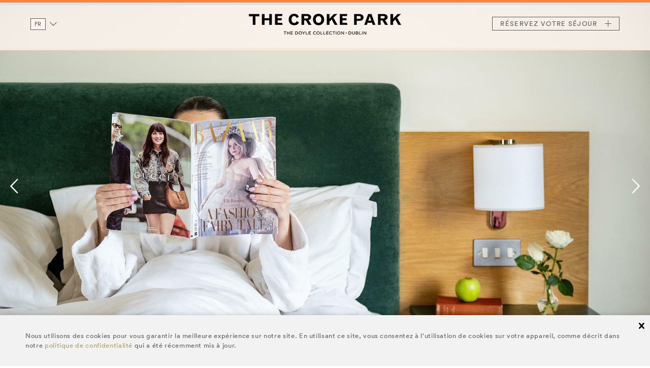

--- FILE ---
content_type: text/html; charset=utf-8
request_url: https://www.doylecollection.com/fr/hotels/the-croke-park-hotel
body_size: 14938
content:
<!DOCTYPE html><html class="no-js" lang="fr">
    
    
                                    
    <head>
                        <script id="Cookiebot" data-culture="FR" src="https://consent.cookiebot.com/uc.js"
            data-cbid="59e73798-816c-4cc6-b58b-1ce798faa009" data-blockingmode="auto" type="text/javascript"></script>                                                        
                                                                                                                
<!--[if IE]><meta http-equiv="X-UA-Compatible" content="IE=edge"><![endif]-->
<title>The Croke Park | Hôtel près du Stade de Croke Park, Dublin</title>
                                                                                                                        <meta http-equiv="Content-Type" content="text/html; charset=utf-8" />        <meta http-equiv="Content-language" content="fr-FR" />                                <meta name="description" content="Situé à proximité de l'aéroport de Dublin et du centre-ville de Dublin, l'hôtel bénéficie d'un emplacement unique." />
        <meta name="keywords" content="cms, publish, e-commerce, content management, development framework" />

<!--[if !(IE 8)]>
    <meta http-equiv="X-UA-Compatible" content="IE=edge, chrome=1"/>
<![endif]-->

<!--[if IE 8]>
   <meta http-equiv="X-UA-Compatible" content="IE=8"/>
<![endif]-->

<meta name="viewport" content="width=device-width, initial-scale=1"/>
<meta name="msvalidate.01" content="20BD0124A57004202C0B1C292A70332C" />
<meta name="google-site-verification" content="UE38AzuMh3bGEkgRi694S6hrt1km6g_AiclpKt38aI0" />
<meta name="robots" content="noodp"> 
<meta name="msvalidate.01" content="A0F17C2B0760026E3CF91F15E3C9392F" /> 
<meta name="yandex-verification" content="49ca4f42f40adadb" />
    
<link rel="Home" href=/fr title="Doyle" />
<link rel="Index" href=/fr />
<link rel="Top"  href=/fr title="The Croke Park | Hôtel près du Stade de Croke Park, Dublin" />
<link rel="Search" href=/fr/content/search title="Recherche Doyle" />


<link rel="shortcut icon" type="image/x-icon" href="/extension/nxc_doyle/design/doyle/images/favicon.ico">
<link rel="icon" type="image/x-icon" href="/extension/nxc_doyle/design/doyle/images/favicon.ico">
<link rel="icon" type="image/png" sizes="192x192"  href="/extension/nxc_doyle/design/doyle/images/android-chrome-192x192.png">
<link rel="apple-touch-icon" sizes="57x57" href="/extension/nxc_doyle/design/doyle/images/apple-touch-icon-57x57.png">
<link rel="apple-touch-icon" sizes="114x114" href="/extension/nxc_doyle/design/doyle/images/apple-touch-icon-114x114.png">
<link rel="apple-touch-icon" sizes="180x180" href="/extension/nxc_doyle/design/doyle/images/apple-touch-icon-180x180.png">
<link rel="icon" type="image/png" sizes="16x16" href="/extension/nxc_doyle/design/doyle/images/favicon-16x16.png">
<meta name="msapplication-TileColor" content="#ffffff">
<meta name="msapplication-TileImage" content="/extension/nxc_doyle/design/doyle/images/mstile-310x310.png">
																																							<link rel="canonical" href="https://www.doylecollection.com/fr/hotels/the-croke-park-hotel" />
			
	<script type="text/javascript">
	(function() {
		var head = document.getElementsByTagName('head')[0];
		var printNode = document.createElement('link');
		printNode.rel = 'Alternate';
		printNode.href = "/fr/layout/set/print/hotels/the-croke-park-hotel" + document.location.search;
		printNode.media = 'print';
		printNode.title = "Version imprimable";
		head.appendChild(printNode);

		window.isPrintView = false;
	})();
	</script>        
<!--[if gt IE 9]><!-->

<link rel="stylesheet" type="text/css" href="/var/doyle/cache/public/stylesheets/3bee2b95625f2041a2344d657d5aea7d_1755873903_all.css" />

    
<!--<![endif]-->
<!--[if lte IE 9]>
    <link rel="stylesheet" href="/extension/nxc_doyle/design/doyle/stylesheets/style_ie9lte_1.css">
    <link rel="stylesheet" href="/extension/nxc_doyle/design/doyle/stylesheets/style_ie9lte_2.css">
<![endif]-->
                                                        <link rel="alternate" hreflang="en" href="https://www.doylecollection.com/hotels/the-croke-park-hotel"/ >
                                                <link rel="alternate" hreflang="fr" href="https://www.doylecollection.com/fr/hotels/the-croke-park-hotel"/ >
                                                <link rel="alternate" hreflang="es" href="https://www.doylecollection.com/es/hotels/the-croke-park-hotel"/ >
                                                <link rel="alternate" hreflang="de" href="https://www.doylecollection.com/de/hotels/the-croke-park-hotel"/ >
                                                <link rel="alternate" hreflang="it" href="https://www.doylecollection.com/it/hotels/the-croke-park-hotel"/ >
                                                <link rel="alternate" hreflang="cn" href="https://www.doylecollection.com/cn/hotels/the-croke-park-hotel"/ >
                                                <link rel="alternate" hreflang="hk" href="https://www.doylecollection.com/hk/hotels/the-croke-park-hotel"/ >
                                                <link rel="alternate" hreflang="pt" href="https://www.doylecollection.com/pt/hotels/the-croke-park-hotel"/ >
                                                <link rel="alternate" hreflang="ru" href="https://www.doylecollection.com/ru/hotels/the-croke-park-hotel"/ >
                                            




<!--[if lt IE 9]><script src="./javascript/vendor/respond.min.js"></script><![endif]-->                <script src="https://maps.googleapis.com/maps/api/js?v=3.exp&key=AIzaSyBkg9dI0rh7hI_MPLxdyYvRJrrOAuYfc9k&language=fr"></script>
    
<script type="text/javascript">
    var javascriptPath = "/extension/tig_booking_engine/design/doyle/javascript/";
    var maxBookedDays = 540;
    var dateFormatsList = {			'MDY': { format: 'mm/dd/yy', firstDay: 0 },
			'DMY': { format: 'dd/mm/yy', firstDay: 1 },
			'YDM': { format: 'yy/dd/mm', firstDay: 1 }        };
    var dateFormat = "DMY";
</script>
<script type="text/javascript" charset="utf-8">
    
    var monthNames = ["Janvier","Février","Mars","Avril","Mai","Juin","Juillet","Août","Septembre","Octobre","Novembre","Décembre"],
        monthNamesShort=["Janvier","Février","Mars","Avril","Mai","Juin","Juillet","Août","Septembre","Octobre","Novembre","Décembre"],

        dayNames=["Sunday","Monday","Tuesday","Wednesday","Thursday","Friday","Saturday"],
        dayNamesShort=["Sun","Mon","Tue","Wed","Thu","Fri","Sat"],
        dayNamesMin = ["Di","Lu","Ma","Me","Je","Ve","Sa"],
        currentText="Today",
        arrivalText="Arrivée",
        departureText="Départ";
</script>

<script type="text/javascript" src="/var/doyle/cache/public/javascript/381fbfd69c92d1f5ec793ea7bcd7d1c9_1766054011.js" charset="utf-8"></script>

<script src="https://mojo-accessible.firebaseapp.com/assets/popup/mojo.js" type="text/plain" data-cookieconsent="marketing"></script>

    <!-- Hotjar Tracking Code for www.doylecollection.com -->

























<script type="text/javascript">
Cookie.setCookie('skip_aval_call', 0, 1);
</script>    </head>

    <body
                                                                        class="theme-croke"
                                                        calendar-max-date="2026-12-21"
            >
    <noscript>
        <div class="container">
            <div class="error-msg space-mt-xs">
                <h3>JavaScript Alert</h3>
                <p>Either you have JavaScript disabled or your browser does not support JavaScript. To work properly, this page requires Javascript to be enabled.</p>
            </div>
        </div>
    </noscript>

    
            <!-- Google Tag Manager --> <noscript><iframe src="//www.googletagmanager.com/ns.html?id=GTM-5DCLTW" height="0" width="0" style="display:none;visibility:hidden"></iframe></noscript> <script>(function(w,d,s,l,i){w[l]=w[l]||[];w[l].push({'gtm.start': new Date().getTime(),event:'gtm.js'});var f=d.getElementsByTagName(s)[0], j=d.createElement(s),dl=l!='dataLayer'?'&l='+l:'';j.async=true;j.src= '//www.googletagmanager.com/gtm.js?id='+i+dl;f.parentNode.insertBefore(j,f); })(window,document,'script','dataLayer','GTM-5DCLTW');</script> <!-- End Google Tag Manager -->
        



































        <!--[if lt IE 8]>
        <p class="browserwarning">You are using an <strong>outdated</strong> browser.</p>
        <![endif]-->
        
        	<div class="cookie-popup" luana-module="cookie-policy" style="display: none;">
	    <div class="container">
	        <div class="cookie-popup-body">
	        		        		
<p>		Nous utilisons des cookies pour vous garantir la meilleure expérience sur notre site. En utilisant ce site, vous consentez à l'utilisation de cookies sur votre appareil, comme décrit dans notre 
<a  href="https://www.doylecollection.com/privacy-notice" target="_self" >politique de confidentialité</a> qui a été récemment mis à jour.</p>	        		        </div>
	    </div>
	    <button class="cookie-popup-close" accept-cookie-policy=""><span class="hidden-visually">close</span></button>
	</div>        <div class="obj-relative lang-fre-FR header-space g-site-body" luana-module="gallery-controler">
            
<header class="globalheader hotel-header">
    <div class="globalheader-menu-closer"></div>
        <div class="container">
                                                                                            
                                                                                                                                                                                                                                                                                            <div class="language-nav-wrapper">
            <div class="globalheader-language">
                <div class="language-nav-wrapper">
                    <a href="#" class="language-button" luana-module="show-hide"
                            data-target="[lang-nav]">fr<i class="language-button-icon"></i></a>
                    <ul class="language-nav" lang-nav>
                                                                                                                                                                                                                                                                            <li><a href="/hotels/the-croke-park-hotel">en</a></li>
                                                                                                                                                                                                                                                                                                                                                                                            <li><a href="/es/hotels/the-croke-park-hotel">es</a></li>
                                                                                                                                                                                                                                                                                                                                        <li><a href="/de/hotels/the-croke-park-hotel">de</a></li>
                                                                                                                                                                                                                                                                                                                                        <li><a href="/it/hotels/the-croke-park-hotel">it</a></li>
                                                                                                                                                                                                                                                                                                                                        <li><a href="/cn/hotels/the-croke-park-hotel">cn</a></li>
                                                                                                                                                                                                                                                                                                                                        <li><a href="/hk/hotels/the-croke-park-hotel">hk</a></li>
                                                                                                                                                                                                                                                                                                                                        <li><a href="/pt/hotels/the-croke-park-hotel">pt</a></li>
                                                                                                                                                                                                                                                                                                                                        <li><a href="/ru/hotels/the-croke-park-hotel">ru</a></li>
                                                                                                        </ul>
                </div>
            </div>
        </div>
                            
                
                    <div class="globalheader-logo u-isHidden-sm-down">
                        <a href="/fr/hotels/the-croke-park-hotel" style="background-image: url('/var/doyle/storage/images/media/doyle-redesign/images/hotels/doyle-collection/new-ext-logos/croke-park-desktop/618278-2-eng-US/croke-park-desktop_header_hotel_logo.png');">
                            The Croke Park
                        </a>
                    </div>

                    <div class="globalheader-logo u-isHidden-md-up">
                        <a href="/fr/hotels/the-croke-park-hotel" style="background-image: url('/var/doyle/storage/images/media/doyle-redesign/images/hotels/doyle-collection/new-ext-logos/croke-park-mobile/618282-2-eng-US/croke-park-mobile_header_hotel_logo_mobile.png');">
                            The Croke Park
                        </a>
                    </div>
                
                                    <a href="tel:" class="globalheader-call"><i class="icon icon-phone2"></i><span class="hidden">phone number</span></a>
                                                                            <div class="globalheader-book">
                            <button>
                                <span >Réservez </span><span class="stay">votre séjour</span>
                                <span class="close"></span>
                            </button>
                        </div>
                        <script type="text/javascript" src="/var/doyle/cache/public/javascript/e67baa426b148c6ced9e3194746b3483_1715086015.js" charset="utf-8"></script>

        <div class="globalheader-booking" id="header-booking-widget">
    <div class="globalheader-booking-content">
        <div class="bwidget-arrange js-autocomplete-form" luana-module="booking-widget">
            <form class="bwidget-arrange-fill" action="/fr/book/reservations" method="GET"
                data-track-form
                data-action="Availability Search"
            >
                <div class="bwidget-arrange bwidget-scroll">
                    <div class="bwidget-arrange-fill">
                        <div class="bwidget-arrange bwidget-arrange-fixed">
                                                                            
        
<div class="bwidget-arrange-fill bwidget-hotel">
    <span class="select">
        <label for="hotel-selection--" class="hidden">Sélectionnez un hôtel</label>
        <select name="hotel_id" id="hotel-selection--" bwidget-hotel-select data-opt-text-hotel-name>
            <option disabled value="1" selected>
                Sélectionnez un hôtel
            </option>
                                                                                    <option data-do-availability="n" value="wizardstep_3201"
                                                        skip-autosubmit-form>
                        London
                    </option>
                                                                                                                                                                                                                                                                    <option data-do-availability="y"
                                data-date-format="DMY"
                                value="KENSINGT"
                                                                skip-autosubmit-form>&nbsp;&nbsp;&nbsp;The Kensington</option>
                                                                                                                                                                    <option data-do-availability="y"
                                data-date-format="DMY"
                                value="MARYLEBO"
                                                                skip-autosubmit-form>&nbsp;&nbsp;&nbsp;The Marylebone</option>
                                                                                                                                                                    <option data-do-availability="y"
                                data-date-format="DMY"
                                value="BLOOMSB"
                                                                skip-autosubmit-form>&nbsp;&nbsp;&nbsp;The Bloomsbury</option>
                                                                                                                                                                                                                                                                                                                                                                                                                                                                                                                                                                                                <option data-do-availability="n" value="wizardstep_3264"
                                                        skip-autosubmit-form>
                        Bristol Harbourside
                    </option>
                                                                                                                                                                                                                                                                                                                                                                                                                                                                                                                                                                                                                                                                                                                                                                                                                                                                                                                                                                        <option data-do-availability="y"
                                data-date-format="DMY"
                                value="BRISTOL"
                                                                skip-autosubmit-form>&nbsp;&nbsp;&nbsp;The Bristol</option>
                                                                                                                                            <option data-do-availability="n" value="wizardstep_3855"
                                                        skip-autosubmit-form>
                        Dublin
                    </option>
                                                                                                                                            <option data-do-availability="y"
                                data-date-format="DMY"
                                value="WESTBURY"
                                                                skip-autosubmit-form>&nbsp;&nbsp;&nbsp;The Westbury</option>
                                                                                                                                                                                                                                                                                                                                                                                                                                                                                                                                                                                                                        <option data-do-availability="y"
                                data-date-format="DMY"
                                value="CROKEPK"
                                 selected                                 skip-autosubmit-form>&nbsp;&nbsp;&nbsp;The Croke Park</option>
                                                                                                                                                                                                                                                                                                                                                                                            <option data-do-availability="n" value="wizardstep_3266"
                                                        skip-autosubmit-form>
                        Cork
                    </option>
                                                                                                                                                                                                                                                                                                                                                                                                                                                                                                                                                                                                                                                                                                                                                                                                                                                <option data-do-availability="y"
                                data-date-format="DMY"
                                value="RIVERLEE"
                                                                skip-autosubmit-form>&nbsp;&nbsp;&nbsp;The River Lee</option>
                                                                                                                                                                                                                                                                    <option data-do-availability="n" value="wizardstep_3268"
                                                        skip-autosubmit-form>
                        Washington DC
                    </option>
                                                                                                                                                                                                                                                                                                                                                                                                                                                                                                                                                                                                                                                                                                                                                                                                                                                                                                                                                                                                        </select>
    </span>
</div>
                                <input type="hidden" name="is_dc_result" value="true">
                                                        
<div class="bwidget-arrange-fill bwidget-arrival bwidget-arrival-js" arrival-date>
    <div class="hint hint-date" luana-module="hint">
        <label class="hint-label" for="checkinDate--">Arrivée</label>
<!--        <label class="hint-icon" for="checkinDate&#45;&#45;"><span class="u-isHidden">check in date button</span></label>-->
        <button class="hint-icon" luana-module="focus-on-click" data-target="#checkinDate--" type="button" aria-label="Open Calendar to select arrival and departure dates"><span class="u-isHidden">Arrivée</span></button>
        <input value="" id="checkinDate--" checkin-date type="text" readonly>
        <input name="StartDate" value="2025-12-21" bwidget-hidden-checkin-date id="checkinDate-hidden" type="hidden" data-inp-val-arrival-date />
    </div>
</div>
<div class="bwidget-arrange-fill bwidget-arrival bwidget-arrival-native">
    <div class="hint hint-date" luana-module="hint">
        <label class="hint-label hint-label-overlay" for="checkinDateMobile--">Arrivée</label>
<!--        <label class="hint-icon" for="checkinDateMobile&#45;&#45;"><span class="u-isHidden">check in date button</span></label>-->
        <button class="hint-icon" luana-module="focus-on-click" data-target="#checkinDateMobile--" type="button" aria-label="Open Calendar to select arrival and departure dates"><span class="u-isHidden">Arrivée</span></button>
        <input id="checkinDateMobile--" bwidget-m-checkin-date skip-autosubmit-form type="date"
               value=""
        >
    </div>
</div>
<div class="bwidget-arrange-fill bwidget-departure bwidget-departure-js">
    <div class="hint hint-date" luana-module="hint">
        <label class="hint-label" for="checkoutDate--">Départ</label>
<!--        <label class="hint-icon" for="checkoutDate&#45;&#45;"><span class="u-isHidden">check out date button</span></label>-->
        <button class="hint-icon" luana-module="focus-on-click" data-target="#checkoutDate--" type="button" aria-label="Open Calendar to select arrival and departure dates"><span class="u-isHidden">Départ</span></button>
        <input id="checkoutDate--" readonly checkout-date type="text" value="">
        <input name="EndDate" value="2025-12-22" bwidget-hidden-checkout-date id="checkoutDate-hidden--" type="hidden" data-inp-val-departure-date>
    </div>
</div>
<div class="bwidget-arrange-fill bwidget-departure bwidget-departure-native">
    <div class="hint hint-date" luana-module="hint">
        <label class="hint-label hint-label-overlay" for="checkoutDateMobile--">Départ</label>
<!--        <label class="hint-icon" for="checkoutDateMobile&#45;&#45;"><span class="u-isHidden">check out date button</span></label>-->
        <button class="hint-icon" luana-module="focus-on-click" data-target="#checkoutDateMobile--" type="button" aria-label="Open Calendar to select arrival and departure dates"><span class="u-isHidden">Départ</span></button>
        <input id="checkoutDateMobile--" bwidget-m-checkout-date skip-autosubmit-form type="date"
               value=""
        >
    </div>
</div>                        </div>
                    </div>
                    <div class="booking-widget-calendar" calendar>
                        <h3 class="calendar-widget-title" data-departure="Select your departure date.." data-arrival="Select your arrival date..">Select your arrival date...</h3>
                        <a href="#" class="icon-close icon" bwidget-calendar-close><span class="hidden">Fermer</span></a>
                        <div class="calendar-options">
                            <div class="block-cal-options">
                                <span class="calendar-options-white"></span>
                                <span>Disponible</span>
                            </div>
                            <div class="block-cal-options">
                                <span class="calendar-options-selected"></span>
                                <span>Choisi</span>
                            </div>
                            <div class="block-cal-options">
                                <span class="calendar-options-unavailable"></span>
                                <span>Indisponible</span>
                            </div>
                        </div>
                    </div>

                    <div class="globalheader-booking-scroll-content">

	                    <div class="bwidget-rooms">
	                        <label for="roomsInput">Chambres</label>
	                        <span class="select">
	                            <select id="roomsInput" bwidget-rooms-input name="RoomsCount" aria-label="Select number of rooms" data-inp-val-rooms>
	                                	                                    <option value="1" selected>1</option>
	                                	                                    <option value="2">2</option>
	                                	                                    <option value="3">3</option>
	                                	                                    <option value="4">4</option>
	                                	                            </select>
	                        </span>
	                    </div>

	                    	                                                                <div class="bwidget-room  open" bwidget-room>
        <div class="bwidget-room-title">Chambre 1</div>
        <div class="bwidget-adults"><label for="adults1">Adultes</label>
            <span class="select">
                <select value="2" id="adults1" name="AdultsCount[0]" aria-label="Select number of Adults" data-inp-val-adults bw-adults-select>
                                            <option value="1" >1</option>
                                            <option value="2" selected="selected">2</option>
                                            <option value="3" >3</option>
                                            <option value="4" >4</option>
                                    </select>
            </span>
        </div>
        <div class="bwidget-children">
            <label for="children1">Enfants</label>
            <span class="select">
                    <select value="0" id="children1" name="ChildrenCount[0]" aria-label="Select number of Children" data-inp-val-children bw-children-select>
                                                    <option value="0" selected="selected">0</option>
                                                    <option value="1" >1</option>
                                                    <option value="2" >2</option>
                                                    <option value="3" >3</option>
                                                    <option value="4" >4</option>
                                            </select>
            </span>
        </div>
    </div>                        <div class="bwidget-room " bwidget-room>
        <div class="bwidget-room-title">Chambre 2</div>
        <div class="bwidget-adults"><label for="adults2">Adultes</label>
            <span class="select">
                <select value="0" id="adults2" name="AdultsCount[1]" aria-label="Select number of Adults for Room 2" data-inp-val-adults bw-adults-select>
                                            <option value="1" >1</option>
                                            <option value="2" selected="selected">2</option>
                                            <option value="3" >3</option>
                                            <option value="4" >4</option>
                                    </select>
            </span>
        </div>
        <div class="bwidget-children">
            <label for="children2">Enfants</label>
            <span class="select">
                    <select value="0" id="children2" name="ChildrenCount[1]" aria-label="Select number of Children for Room 2" data-inp-val-children bw-children-select>
                                                    <option value="0" selected="selected">0</option>
                                                    <option value="1" >1</option>
                                                    <option value="2" >2</option>
                                                    <option value="3" >3</option>
                                                    <option value="4" >4</option>
                                            </select>
            </span>
        </div>
    </div>                        <div class="bwidget-room " bwidget-room>
        <div class="bwidget-room-title">Chambre 3</div>
        <div class="bwidget-adults"><label for="adults3">Adultes</label>
            <span class="select">
                <select value="0" id="adults3" name="AdultsCount[2]" aria-label="Select number of Adults for Room 3" data-inp-val-adults bw-adults-select>
                                            <option value="1" >1</option>
                                            <option value="2" selected="selected">2</option>
                                            <option value="3" >3</option>
                                            <option value="4" >4</option>
                                    </select>
            </span>
        </div>
        <div class="bwidget-children">
            <label for="children3">Enfants</label>
            <span class="select">
                    <select value="0" id="children3" name="ChildrenCount[2]" aria-label="Select number of Children for Room 3" data-inp-val-children bw-children-select>
                                                    <option value="0" selected="selected">0</option>
                                                    <option value="1" >1</option>
                                                    <option value="2" >2</option>
                                                    <option value="3" >3</option>
                                                    <option value="4" >4</option>
                                            </select>
            </span>
        </div>
    </div>                        <div class="bwidget-room " bwidget-room>
        <div class="bwidget-room-title">Chambre 4</div>
        <div class="bwidget-adults"><label for="adults4">Adultes</label>
            <span class="select">
                <select value="0" id="adults4" name="AdultsCount[3]" aria-label="Select number of Adults for Room 4" data-inp-val-adults bw-adults-select>
                                            <option value="1" >1</option>
                                            <option value="2" selected="selected">2</option>
                                            <option value="3" >3</option>
                                            <option value="4" >4</option>
                                    </select>
            </span>
        </div>
        <div class="bwidget-children">
            <label for="children4">Enfants</label>
            <span class="select">
                    <select value="0" id="children4" name="ChildrenCount[3]" aria-label="Select number of Children for Room 4" data-inp-val-children bw-children-select>
                                                    <option value="0" selected="selected">0</option>
                                                    <option value="1" >1</option>
                                                    <option value="2" >2</option>
                                                    <option value="3" >3</option>
                                                    <option value="4" >4</option>
                                            </select>
            </span>
        </div>
    </div><script>    var WESTBURY_max_adults = 4;    var KENSINGT_max_adults = 4;    var MARYLEBO_max_adults = 4;    var BLOOMSB_max_adults = 4;    var DUPONT_max_adults = 4;    var CROKEPK_max_adults = 4;    var RIVERLEE_max_adults = 4;    var BRISTOL_max_adults = 4;</script>	                    
	                    <div class="codes-show">
	                        <a href="" class="text-uppercase" luana-module="show-hide" data-target="#show-codes" data-show-text="Masquer les options" data-hide-text="Vous avez un code?">Vous avez un code?</a>
	                    </div>
	                    <div class="bwidget-codes" id="show-codes" luana-module="uppercase">
    <p class="text-right">
            <button type="reset" class="reset-codes" bwidget-reset-codes>Vider les champs de saisie</button>
    </p>
    <fieldset class="bwidget-code radio">
        <legend class="u-isHidden">Section 1</legend>
        <input id="promoCodeOption--" type="radio" value="promo-code" name="specialOption"
                              bwidget-code-option skip-autosubmit-form/>
        <label for="promoCodeOption--">Code promo</label>
        <div class="bwidget-code-block hint with-apply-button form-control-sm" luana-module="hint" bwidget-code>
            <label for="promoCode--" class="hint-label"><span class="hidden">Entrez le code</span></label>
            <input uppercase-input id="promoCode--" type="text" bwidget-code-input
                   value=""
                   autocomplete="off"
                   skip-autosubmit-form
            >
            
        </div>
    </fieldset>

    <fieldset class="bwidget-code radio">
        <legend class="u-isHidden">Section 2</legend>
        <input id="roomCodeOption--" type="radio" value="group-code" name="specialOption"
                              bwidget-code-option skip-autosubmit-form/>
        <label for="roomCodeOption--">Code groupe</label>
        <div class="bwidget-code-block hint with-apply-button form-control-sm" luana-module="hint" bwidget-code>
            <label for="roomCode--" class="hint-label"><span class="hidden">Entrez le code</span></label>
            <input uppercase-input id="roomCode--" type="text"
                   value=""
                   bwidget-code-input
                   skip-autosubmit-form>
            
        </div>
    </fieldset>

    <fieldset class="bwidget-code radio">
        <legend class="u-isHidden">Section 3</legend>
        <input id="corporateCodeOption--" type="radio" value="corporate-id" name="specialOption"
                                bwidget-code-option skip-autosubmit-form/>
        <label for="corporateCodeOption--">Code de votre société</label>
        <div class="bwidget-code-block hint with-apply-button form-control-sm" luana-module="hint" bwidget-code>
            <label for="corporateCode--" class="hint-label"><span class="hidden">Entrez le code</span></label>
            <input uppercase-input id="corporateCode--" type="text"
                   value=""
                   bwidget-code-input
                   skip-autosubmit-form>
            
        </div>
    </fieldset>

                                                                                                                                                                                                                                                                                                        <fieldset class="bwidget-code hidden radio js-promo-option--DUPONT" bwidget-hotel-promo-option>
                    <legend class="u-isHidden">Promo Section</legend>
                    <input id="promoCodeOption-GOV--" type="radio"
                           value="GOV"
                           name="specialOption"
                                                      bwidget-code-input promo-option/>
                    <label for="promoCodeOption-GOV--"><span class="u-isHidden">promo title: </span>Govt</label>
                </fieldset>
                            <fieldset class="bwidget-code hidden radio js-promo-option--DUPONT" bwidget-hotel-promo-option>
                    <legend class="u-isHidden">Promo Section</legend>
                    <input id="promoCodeOption-AAA--" type="radio"
                           value="AAA"
                           name="specialOption"
                                                      bwidget-code-input promo-option/>
                    <label for="promoCodeOption-AAA--"><span class="u-isHidden">promo title: </span>AAA</label>
                </fieldset>
                                                                                                                                                
    <input type="hidden" bwidget-promo-type name="PromoType" value="">
    <input type="hidden" bwidget-promo-code name="PromoCode" value="" data-inp-val-promo-code>

</div>
                        <div class="bwidget-arrange-fit find-a-room">
	                        <button find-button class="bwidget-submit btn btn-primary btn-primary-dark" type="submit" bwidget-submit bwidget-book-button data-text data-gha-search-action="/fr/gha-search/search" data-original-action="/fr/book/reservations">
                                Trouver une chambre
                            </button>
                            <div class="tooltip">
                                <span dates-required-tooltip-text class="tooltiptext"></span>
                            </div>
                            <div westbury-book-button-wrapper style="padding-top: 30px;" class="u-isHidden">
                                <a target="_blank" href="https://shop.bookin1.com/property/JYWVIE/vouchers/list?cat=all" class="btn-primary" style="background-color: #B2A15B; color: white; text-decoration: none;">
                                    Gift vouchers
                                </a>
                            </div>
	                    </div>
                    </div>

                </div>

                
<div class="hidden" lightbox-content>
    <div class="lightbox-content">
        <button class="lightbox-close" type="button" title="Close" close-button><span class="hidden">&times;</span></button>
        <div class="lightbox-block-default">
            <h2 class="lightbox-header">Erreur de sélection</h2>
            <div class="lightbox-text">
                <p>
                   Sélectionnez l'hôtel
                </p>
            </div>
            <a class="btn btn-primary btn-primary-dark" href="#" close-button>Réessayer</a>
        </div>
    </div>
</div>                <input type="hidden" name="clear_session" value="1">
            </form>
        </div>
    </div>
</div>
    
        <script>
            $('[find-button]').on('mouseleave', function() {
                $('[dates-required-tooltip-text]').attr("style", "visibility: hidden");
            });
        </script>
    
                                            </div>

    <script>
        function submitSignOutForm() {
	        var url = window.location.href;
	        $("[logoutRedirectURI]").each(function() {
		        $(this).attr("value", url.replace("&bad_login=1", "") + "&logout_success=1");
	        });
	        sessionStorage.setItem("loggedOutFirstName", "");
			$('#sign_out_form').submit();
        }
    </script>


</header>                            <script type="text/plain" data-cookieconsent="marketing">
        $( document ).ready(function() {
            $('#newsletter_popup_send').click(function() {
                Cookie.setCookie('CROKEPK_newsletter_popup', '1', 7);
            });
        });
</script>
                        <div role="main">
                                                                                                                        <div class="slider silder-size-large slider-hotels  slider-with-banner" data-scroll-time="30000000000" luana-module="gallery-video">
        <div class="slider-rotate">
            <div class="rotate rotate-delay-content" gallery-holder>
                                    <div class="rotate-item" gallery-item>
                                                    <div class="hero hero-with-height hero-new hero-with-overlay hero-text-hotel">
                                <div class="heroHeight"></div>                                                                                                            <div class="hero-bg sm-hidden">
                                            <span class="img-fit" style="background-image: url('/var/doyle/storage/images/media/doyle-redesign/images/hotels/croke-park/translated-webpages/homepage-2/813053-1-eng-US/homepage-2_hotel_homepage_banner.jpg');">
                                                <img src="/var/doyle/storage/images/media/doyle-redesign/images/hotels/croke-park/translated-webpages/homepage-2/813053-1-eng-US/homepage-2_hotel_homepage_banner.jpg" alt="Reading a magazine at The Croke Park Hotel">
                                            </span>
                                        </div>
                                        <div class="hero-bg md-lg-hidden">
                                            <span class="img-fit" style="background-image: url('/var/doyle/storage/images/media/doyle-redesign/images/hotels/croke-park/translated-webpages/homepage-2/813054-2-eng-US/homepage-2_hotel_homepage_banner_mob.jpg');">
                                                <img src="/var/doyle/storage/images/media/doyle-redesign/images/hotels/croke-park/translated-webpages/homepage-2/813054-2-eng-US/homepage-2_hotel_homepage_banner_mob.jpg" alt="Reading a magazine at The Croke Park Hotel">
                                            </span>
                                        </div>
                                                                                                                                                                </div>
                                            </div>
                                    <div class="rotate-item" gallery-item>
                                                    <div class="hero hero-with-height hero-new hero-with-overlay hero-text-hotel">
                                <div class="heroHeight"></div>                                                                                                            <div class="hero-bg sm-hidden">
                                            <span class="img-fit" style="background-image: url('/var/doyle/storage/images/media/doyle-redesign/images/hotels/croke-park/translated-webpages/homepage-3/813057-1-eng-US/homepage-3_hotel_homepage_banner.jpg');">
                                                <img src="/var/doyle/storage/images/media/doyle-redesign/images/hotels/croke-park/translated-webpages/homepage-3/813057-1-eng-US/homepage-3_hotel_homepage_banner.jpg" alt="Looking out The Croke Park Hotel room window">
                                            </span>
                                        </div>
                                        <div class="hero-bg md-lg-hidden">
                                            <span class="img-fit" style="background-image: url('/var/doyle/storage/images/media/doyle-redesign/images/hotels/croke-park/translated-webpages/homepage-3/813058-2-eng-US/homepage-3_hotel_homepage_banner_mob.jpg');">
                                                <img src="/var/doyle/storage/images/media/doyle-redesign/images/hotels/croke-park/translated-webpages/homepage-3/813058-2-eng-US/homepage-3_hotel_homepage_banner_mob.jpg" alt="Looking out The Croke Park Hotel room window">
                                            </span>
                                        </div>
                                                                                                                                                                </div>
                                            </div>
                                    <div class="rotate-item" gallery-item>
                                                    <div class="hero hero-with-height hero-new hero-with-overlay hero-text-hotel">
                                <div class="heroHeight"></div>                                                                                                            <div class="hero-bg sm-hidden">
                                            <span class="img-fit" style="background-image: url('/var/doyle/storage/images/media/doyle-redesign/images/hotels/croke-park/translated-webpages/homepage-4/813061-1-eng-US/homepage-4_hotel_homepage_banner.jpg');">
                                                <img src="/var/doyle/storage/images/media/doyle-redesign/images/hotels/croke-park/translated-webpages/homepage-4/813061-1-eng-US/homepage-4_hotel_homepage_banner.jpg" alt="People eating dinner in The Hawthorn at Croke Park Hotel">
                                            </span>
                                        </div>
                                        <div class="hero-bg md-lg-hidden">
                                            <span class="img-fit" style="background-image: url('/var/doyle/storage/images/media/doyle-redesign/images/hotels/croke-park/translated-webpages/homepage-4/813062-2-eng-US/homepage-4_hotel_homepage_banner_mob.jpg');">
                                                <img src="/var/doyle/storage/images/media/doyle-redesign/images/hotels/croke-park/translated-webpages/homepage-4/813062-2-eng-US/homepage-4_hotel_homepage_banner_mob.jpg" alt="People eating dinner in The Hawthorn at Croke Park Hotel">
                                            </span>
                                        </div>
                                                                                                                                                                </div>
                                            </div>
                                    <div class="rotate-item" gallery-item>
                                                    <div class="hero hero-with-height hero-new hero-with-overlay hero-text-hotel">
                                <div class="heroHeight"></div>                                                                                                            <div class="hero-bg sm-hidden">
                                            <span class="img-fit" style="background-image: url('/var/doyle/storage/images/media/doyle-redesign/images/hotels/croke-park/translated-webpages/homepage-5/813065-1-eng-US/homepage-5_hotel_homepage_banner.jpg');">
                                                <img src="/var/doyle/storage/images/media/doyle-redesign/images/hotels/croke-park/translated-webpages/homepage-5/813065-1-eng-US/homepage-5_hotel_homepage_banner.jpg" alt="The Garden Terrace at The Hawthorn">
                                            </span>
                                        </div>
                                        <div class="hero-bg md-lg-hidden">
                                            <span class="img-fit" style="background-image: url('/var/doyle/storage/images/media/doyle-redesign/images/hotels/croke-park/translated-webpages/homepage-5/813066-2-eng-US/homepage-5_hotel_homepage_banner_mob.jpg');">
                                                <img src="/var/doyle/storage/images/media/doyle-redesign/images/hotels/croke-park/translated-webpages/homepage-5/813066-2-eng-US/homepage-5_hotel_homepage_banner_mob.jpg" alt="The Garden Terrace at The Hawthorn">
                                            </span>
                                        </div>
                                                                                                                                                                </div>
                                            </div>
                                    <div class="rotate-item" gallery-item>
                                                    <div class="hero hero-with-height hero-new hero-with-overlay hero-text-hotel">
                                <div class="heroHeight"></div>                                                                                                            <div class="hero-bg sm-hidden">
                                            <span class="img-fit" style="background-image: url('/var/doyle/storage/images/media/doyle-redesign/images/hotels/croke-park/translated-webpages/homepage-6/813069-1-eng-US/homepage-6_hotel_homepage_banner.jpg');">
                                                <img src="/var/doyle/storage/images/media/doyle-redesign/images/hotels/croke-park/translated-webpages/homepage-6/813069-1-eng-US/homepage-6_hotel_homepage_banner.jpg" alt="The Hawthorn ">
                                            </span>
                                        </div>
                                        <div class="hero-bg md-lg-hidden">
                                            <span class="img-fit" style="background-image: url('/var/doyle/storage/images/media/doyle-redesign/images/hotels/croke-park/translated-webpages/homepage-6/813070-3-eng-US/homepage-6_hotel_homepage_banner_mob.jpg');">
                                                <img src="/var/doyle/storage/images/media/doyle-redesign/images/hotels/croke-park/translated-webpages/homepage-6/813070-3-eng-US/homepage-6_hotel_homepage_banner_mob.jpg" alt="The Hawthorn ">
                                            </span>
                                        </div>
                                                                                                                                                                </div>
                                            </div>
                                    <div class="rotate-item" gallery-item>
                                                    <div class="hero hero-with-height hero-new hero-with-overlay hero-text-hotel">
                                <div class="heroHeight"></div>                                                                                                            <div class="hero-bg sm-hidden">
                                            <span class="img-fit" style="background-image: url('/var/doyle/storage/images/media/doyle-redesign/images/hotels/croke-park/translated-webpages/homepage-7/813073-1-eng-US/homepage-7_hotel_homepage_banner.jpg');">
                                                <img src="/var/doyle/storage/images/media/doyle-redesign/images/hotels/croke-park/translated-webpages/homepage-7/813073-1-eng-US/homepage-7_hotel_homepage_banner.jpg" alt="Room at The Croke Park Hotel">
                                            </span>
                                        </div>
                                        <div class="hero-bg md-lg-hidden">
                                            <span class="img-fit" style="background-image: url('/var/doyle/storage/images/media/doyle-redesign/images/hotels/croke-park/translated-webpages/homepage-7/813074-3-eng-US/homepage-7_hotel_homepage_banner_mob.jpg');">
                                                <img src="/var/doyle/storage/images/media/doyle-redesign/images/hotels/croke-park/translated-webpages/homepage-7/813074-3-eng-US/homepage-7_hotel_homepage_banner_mob.jpg" alt="Room at The Croke Park Hotel">
                                            </span>
                                        </div>
                                                                                                                                                                </div>
                                            </div>
                                    <div class="rotate-item" gallery-item>
                                                    <div class="hero hero-with-height hero-new hero-with-overlay hero-text-hotel">
                                <div class="heroHeight"></div>                                                                                                            <div class="hero-bg sm-hidden">
                                            <span class="img-fit" style="background-image: url('/var/doyle/storage/images/media/doyle-redesign/images/hotels/croke-park/translated-webpages/homepage-8/813077-1-eng-US/homepage-8_hotel_homepage_banner.jpg');">
                                                <img src="/var/doyle/storage/images/media/doyle-redesign/images/hotels/croke-park/translated-webpages/homepage-8/813077-1-eng-US/homepage-8_hotel_homepage_banner.jpg" alt="The Croke Park Hotel">
                                            </span>
                                        </div>
                                        <div class="hero-bg md-lg-hidden">
                                            <span class="img-fit" style="background-image: url('/var/doyle/storage/images/media/doyle-redesign/images/hotels/croke-park/translated-webpages/homepage-8/813078-2-eng-US/homepage-8_hotel_homepage_banner_mob.jpg');">
                                                <img src="/var/doyle/storage/images/media/doyle-redesign/images/hotels/croke-park/translated-webpages/homepage-8/813078-2-eng-US/homepage-8_hotel_homepage_banner_mob.jpg" alt="The Croke Park Hotel">
                                            </span>
                                        </div>
                                                                                                                                                                </div>
                                            </div>
                                    <div class="rotate-item" gallery-item>
                                                    <div class="hero hero-with-height hero-new hero-with-overlay hero-text-hotel">
                                <div class="heroHeight"></div>                                                                                                            <div class="hero-bg sm-hidden">
                                            <span class="img-fit" style="background-image: url('/var/doyle/storage/images/media/doyle-redesign/images/hotels/croke-park/translated-webpages/homepage-9/813081-1-eng-US/homepage-9_hotel_homepage_banner.jpg');">
                                                <img src="/var/doyle/storage/images/media/doyle-redesign/images/hotels/croke-park/translated-webpages/homepage-9/813081-1-eng-US/homepage-9_hotel_homepage_banner.jpg" alt="Dining at The Croke Park Hotel">
                                            </span>
                                        </div>
                                        <div class="hero-bg md-lg-hidden">
                                            <span class="img-fit" style="background-image: url('/var/doyle/storage/images/media/doyle-redesign/images/hotels/croke-park/translated-webpages/homepage-9/813082-2-eng-US/homepage-9_hotel_homepage_banner_mob.jpg');">
                                                <img src="/var/doyle/storage/images/media/doyle-redesign/images/hotels/croke-park/translated-webpages/homepage-9/813082-2-eng-US/homepage-9_hotel_homepage_banner_mob.jpg" alt="Dining at The Croke Park Hotel">
                                            </span>
                                        </div>
                                                                                                                                                                </div>
                                            </div>
                                    <div class="rotate-item" gallery-item>
                                                    <div class="hero hero-with-height hero-new hero-with-overlay hero-text-hotel">
                                <div class="heroHeight"></div>                                                                                                            <div class="hero-bg sm-hidden">
                                            <span class="img-fit" style="background-image: url('/var/doyle/storage/images/media/doyle-redesign/images/hotels/croke-park/translated-webpages/homepage-10/813085-1-eng-US/homepage-10_hotel_homepage_banner.jpg');">
                                                <img src="/var/doyle/storage/images/media/doyle-redesign/images/hotels/croke-park/translated-webpages/homepage-10/813085-1-eng-US/homepage-10_hotel_homepage_banner.jpg" alt="The Croke Park Hotel">
                                            </span>
                                        </div>
                                        <div class="hero-bg md-lg-hidden">
                                            <span class="img-fit" style="background-image: url('/var/doyle/storage/images/media/doyle-redesign/images/hotels/croke-park/translated-webpages/homepage-10/813086-2-eng-US/homepage-10_hotel_homepage_banner_mob.jpg');">
                                                <img src="/var/doyle/storage/images/media/doyle-redesign/images/hotels/croke-park/translated-webpages/homepage-10/813086-2-eng-US/homepage-10_hotel_homepage_banner_mob.jpg" alt="The Croke Park Hotel">
                                            </span>
                                        </div>
                                                                                                                                                                </div>
                                            </div>
                                    <div class="rotate-item" gallery-item>
                                                    <div class="hero hero-with-height hero-new hero-with-overlay hero-text-hotel">
                                <div class="heroHeight"></div>                                                                                                            <div class="hero-bg sm-hidden">
                                            <span class="img-fit" style="background-image: url('/var/doyle/storage/images/media/doyle-redesign/images/hotels/croke-park/translated-webpages/homepage-11/813089-1-eng-US/homepage-11_hotel_homepage_banner.jpg');">
                                                <img src="/var/doyle/storage/images/media/doyle-redesign/images/hotels/croke-park/translated-webpages/homepage-11/813089-1-eng-US/homepage-11_hotel_homepage_banner.jpg" alt="The Croke Park Hotel">
                                            </span>
                                        </div>
                                        <div class="hero-bg md-lg-hidden">
                                            <span class="img-fit" style="background-image: url('/var/doyle/storage/images/media/doyle-redesign/images/hotels/croke-park/translated-webpages/homepage-11/813090-2-eng-US/homepage-11_hotel_homepage_banner_mob.jpg');">
                                                <img src="/var/doyle/storage/images/media/doyle-redesign/images/hotels/croke-park/translated-webpages/homepage-11/813090-2-eng-US/homepage-11_hotel_homepage_banner_mob.jpg" alt="The Croke Park Hotel">
                                            </span>
                                        </div>
                                                                                                                                                                </div>
                                            </div>
                            </div>
                            <button class="slider-prev btn-clean " type="button" title="Prev" gallery-prev><i class="icon icon-angle-left"></i></button>
                <button class="slider-next btn-clean " type="button" title="Next" gallery-next><i class="icon icon-angle-right"></i></button>
                <ul class="slider-pagination">
                                            <li><a class="is-active" href="#" gallery-nav-item><span class="hidden">1</span></a></li>
                                            <li><a  href="#" gallery-nav-item><span class="hidden">2</span></a></li>
                                            <li><a  href="#" gallery-nav-item><span class="hidden">3</span></a></li>
                                            <li><a  href="#" gallery-nav-item><span class="hidden">4</span></a></li>
                                            <li><a  href="#" gallery-nav-item><span class="hidden">5</span></a></li>
                                            <li><a  href="#" gallery-nav-item><span class="hidden">6</span></a></li>
                                            <li><a  href="#" gallery-nav-item><span class="hidden">7</span></a></li>
                                            <li><a  href="#" gallery-nav-item><span class="hidden">8</span></a></li>
                                            <li><a  href="#" gallery-nav-item><span class="hidden">9</span></a></li>
                                            <li><a  href="#" gallery-nav-item><span class="hidden">10</span></a></li>
                                    </ul>
                        <a class="slider-down btn-clean" href="#goto_see_more_info" luana-module="goto"
                data-animation=""><i class="icon icon-angle-right"></i><span class="hidden">see more button</span>
            </a>
        </div>
            </div>                                                                                                                                                                                                                    <div class="u-posRelative"><div class="goto_see_more_info" id="goto_see_more_info"></div></div>																																																		    																																																		  <div class="container container-type-homepage">
                          
                

<div class="grid grid-gutter-lg space-pb-s space-pt-s">
    <div class="grid-cell size-lg-4of8 size-md-4of8">
        <div class="more-block md-lg-text-left space-mt-n" id="more-block">
            <h1 class="more-block-title">Bienvenue au The Croke Park</h1>
            <button class="more-block-btn-sm" type="button" title="Show" luana-module="show-hide" data-target="#more-text" data-parent="#more-block"></button>
            <div class="more-block-text-sm" id="more-text">
                <p>		Situé à proximité de l'aéroport de Dublin et du centre-ville de Dublin, l'hôtel bénéficie d'un emplacement unique.</p><p>		À quelques minutes du centre-ville et de ses attractions ainsi que les parcs d'entreprises, l'hôtel The Croke Park est un excellent choix pour un voyage d'affaires ou de loisir. Le bar, le restaurant et la terrasse chauffée, proposant de la musique live et des barbecues en été, sont des destinations populaires parmi les habitants et les visiteurs de Dublin.</p><p>		L'hôtel Croke Park est à quelques pas du fameux Croke Park Stadium, le berceau des jeux gaéliques natifs de l'Irlande et l'un des meilleurs sites de la ville pour les conférences internationales et les concerts. La vie nocturne de Dublin, des événements culturels et de nombreux concerts prennent place à proximité de l'hôtel. 3Arena, Bord Gáis Energy Theatre et Dublin Zoo se trouvent à 10 minutes de route.</p>
            </div>
        </div>
    </div>
    <div class="grid-cell size-lg-4of8 size-md-4of8 translation-side-content">
        <p>		
The Croke Park<br />
Jones's Road,<br />Dublin 3, Ireland</p><p>		
Tel: +353 1 871 4444<br />
<a  href="mailto:crokepark@doylecollection.com" target="_self" >crokepark@doylecollection.com</a></p>
        <div class="box flex-embed-1by2" luana-module="map-overlay">
            <div class="box-content">
                
<script type="text/javascript">
function eZGmapLocation_MapView( attributeId, latitude, longitude ){    var zoommax = 16;
    var json_style = null;

    if( latitude && longitude ) {        var startPoint = new google.maps.LatLng( latitude, longitude );
        var zoom = zoommax;
    } else {        var startPoint = new google.maps.LatLng( 0, 0 );
        var zoom = 0;
    }
    var map = new google.maps.Map( document.getElementById( 'ezgml-map-' + attributeId ), { center: startPoint, zoom : zoom, mapTypeId: google.maps.MapTypeId.ROADMAP } );
    
        if(json_style){
            map.set('styles', json_style);
        }
    

            var marker = new google.maps.Marker({ map: map, position: startPoint, icon: "/var/doyle/storage/images/media/doyle-redesign/images/map-pins/croke-park-map-pin/110256-2-eng-US/croke-park-map-pin.png" });
    }</script><script type="text/javascript">
<!--

if ( window.addEventListener )
    window.addEventListener('load', function(){ eZGmapLocation_MapView( 387058, 53.360784, -6.253842 ) }, false);
else if ( window.attachEvent )
    window.attachEvent('onload', function(){ eZGmapLocation_MapView( 387058, 53.360784, -6.253842 ) } );

-->
</script>
<div id="ezgml-map-387058" style="width: 100%; height: 100%;" class="flex-embed-item"></div>            </div>
            <div class="flex-embed-overlay" data-map-overlay-target title="Click to zoom and move"></div>
        </div>
    </div>
</div>
<hr>                                
        <div class="facilities-box">
    <h2 class="">LES PRESTATIONS LES PLUS POPULAIRES</h2>
                    <div class="facilities-item">
            <div class="facilities-item-img">
                <img src="/var/doyle/storage/images/media/doyle-redesign/images/hotels/westbury/homepage-old/popular-block-icons/free-wifi/384412-1-fre-FR/wifi-gratuit.png" alt="WiFi Gratuit icon">
            </div>
            <span>WiFi Gratuit</span>
        </div>
                    <div class="facilities-item">
            <div class="facilities-item-img">
                <img src="/var/doyle/storage/images/media/doyle-redesign/images/hotels/westbury/homepage-old/popular-block-icons/restaurant-bar/384427-1-fre-FR/restaurant-bar.png" alt="Restaurant &amp; Bar icon">
            </div>
            <span>Restaurant & Bar</span>
        </div>
                    <div class="facilities-item">
            <div class="facilities-item-img">
                <img src="/var/doyle/storage/images/media/doyle-redesign/images/hotels/westbury/homepage-old/popular-block-icons/fitness-centre/384442-1-fre-FR/salle-de-sport.png" alt="Salle de Sport">
            </div>
            <span>Salle de Sport</span>
        </div>
                    <div class="facilities-item">
            <div class="facilities-item-img">
                <img src="/var/doyle/storage/images/media/doyle-redesign/images/hotels/westbury/homepage-old/popular-block-icons/24h-room-service/384487-1-fre-FR/room-service-24-heures-sur-24.png" alt="Room Service 24 Heures sur 24">
            </div>
            <span>Room Service 24 Heures sur 24</span>
        </div>
                    <div class="facilities-item">
            <div class="facilities-item-img">
                <img src="/var/doyle/storage/images/media/doyle-redesign/images/hotels/westbury/homepage-old/popular-block-icons/free-parking/384532-1-fre-FR/parking-gratuit.png" alt="Parking">
            </div>
            <span>Parking</span>
        </div>
    </div>
<hr>                                
         <div class="grid grid-gutter grid-type-hotel-tiles grid-direction-rtl">
    <div class="grid-cell size-lg-4of6 size-md-1of2">
        <div class="box box-sm-overflow-visible">
            <div class="box-content">
                <div class="slider silder-size-small slider-full-on-sm" luana-module="gallery">
                    <div class="slider-container">
                        <div class="rotate" gallery-holder>
                                                                                            <div class="rotate-item" gallery-item>
                                    <div class="box box-1by2 box-md-2by3 box-lg-1by2 obj-relative">
                                        <div class="img-fit" style="background-image: url('/var/doyle/storage/images/media/doyle-redesign/images/hotels/croke-park/translated-webpages/classic-room-2-double-beds-cph/813093-1-eng-US/classic-room-2-double-beds-cph.jpg');">
                                            <img src="/var/doyle/storage/images/media/doyle-redesign/images/hotels/croke-park/translated-webpages/classic-room-2-double-beds-cph/813093-1-eng-US/classic-room-2-double-beds-cph.jpg" alt="Classic Room 2 Double Beds">
                                        </div>
                                    </div>
                                </div>
                                                                                            <div class="rotate-item" gallery-item>
                                    <div class="box box-1by2 box-md-2by3 box-lg-1by2 obj-relative">
                                        <div class="img-fit" style="background-image: url('/var/doyle/storage/images/media/doyle-redesign/images/hotels/croke-park/homepage-old/rooms-suites-block/croke-park-home-room-gallery-landscape-2/83418-2-eng-US/croke-park-home-room-gallery-landscape-2.jpg');">
                                            <img src="/var/doyle/storage/images/media/doyle-redesign/images/hotels/croke-park/homepage-old/rooms-suites-block/croke-park-home-room-gallery-landscape-2/83418-2-eng-US/croke-park-home-room-gallery-landscape-2.jpg" alt="Bedroom and sitting area at The Croke Park hotel in Dublin">
                                        </div>
                                    </div>
                                </div>
                                                                                            <div class="rotate-item" gallery-item>
                                    <div class="box box-1by2 box-md-2by3 box-lg-1by2 obj-relative">
                                        <div class="img-fit" style="background-image: url('/var/doyle/storage/images/media/doyle-redesign/images/hotels/croke-park/homepage-old/rooms-suites-block/croke-park-home-room-gallery-landscape-1/83049-2-eng-US/croke-park-home-room-gallery-landscape-1.jpg');">
                                            <img src="/var/doyle/storage/images/media/doyle-redesign/images/hotels/croke-park/homepage-old/rooms-suites-block/croke-park-home-room-gallery-landscape-1/83049-2-eng-US/croke-park-home-room-gallery-landscape-1.jpg" alt="bedroom at The Croke Park hotel in Dublin">
                                        </div>
                                    </div>
                                </div>
                                                                                            <div class="rotate-item" gallery-item>
                                    <div class="box box-1by2 box-md-2by3 box-lg-1by2 obj-relative">
                                        <div class="img-fit" style="background-image: url('/var/doyle/storage/images/media/doyle-redesign/images/hotels/croke-park/translated-webpages/the-croke-park-hotel-deluxe-room-1-double-bed-1-single-bed/813134-2-eng-US/the-croke-park-hotel-deluxe-room-1-double-bed-1-single-bed.jpg');">
                                            <img src="/var/doyle/storage/images/media/doyle-redesign/images/hotels/croke-park/translated-webpages/the-croke-park-hotel-deluxe-room-1-double-bed-1-single-bed/813134-2-eng-US/the-croke-park-hotel-deluxe-room-1-double-bed-1-single-bed.jpg" alt="The Croke Park Hotel - Deluxe Room 1 Double Bed & 1 Single Bed">
                                        </div>
                                    </div>
                                </div>
                                                    </div>
                        <button class="slider-prev btn-clean" type="button" title="Prev" gallery-prev><i class="icon icon-angle-left"></i></button>
                        <button class="slider-next btn-clean" type="button" title="Next" gallery-next><i class="icon icon-angle-right"></i></button>
                        <ul class="slider-pagination">
                                                            <li><a class="is-active" href="#" gallery-nav-item><span class="hidden">1</span></a></li>
                                                            <li><a  href="#" gallery-nav-item><span class="hidden">2</span></a></li>
                                                            <li><a  href="#" gallery-nav-item><span class="hidden">3</span></a></li>
                                                            <li><a  href="#" gallery-nav-item><span class="hidden">4</span></a></li>
                                                    </ul>
                    </div>
                </div>
            </div>
        </div>
    </div>
    <div class="grid-cell size-lg-2of6 size-md-1of2">
        <div class="box box-type-text-1by1 box-type-text-1by1-md-no-ratio box-styles-22">
            <div class="box-content">
                <h2 class="box-content-header">CHAMBRES</h2>                <p>		Chacune des chambres comprend une salle de bains en marbre spacieuse, beaucoup d'espace pour travailler ou vous détendre, un lit très confortable et une couette douillette afin de vous assurer une nuit de sommeil merveilleuse.</p><p>		Toutes les chambres disposent d'un téléviseur à écran plat, de somptueuses couettes de duvet de canard et d'une connexion Wifi gratuite.</p>
                <a class="btn btn-primary btn-primary-dark" href="https://www.doylecollection.com/fr/hotels/the-croke-park-hotel/book">RÉSERVEZ MAINTENANT</a>            </div>
        </div>
    </div>
</div>
<hr>                                
         <div class="grid grid-gutter grid-type-hotel-tiles grid-direction-rtl">
    <div class="grid-cell size-lg-4of6 size-md-1of2">
        <div class="box box-sm-overflow-visible">
            <div class="box-content">
                <div class="slider silder-size-small slider-full-on-sm" luana-module="gallery">
                    <div class="slider-container">
                        <div class="rotate" gallery-holder>
                                                                                            <div class="rotate-item" gallery-item>
                                    <div class="box box-1by2 box-md-2by3 box-lg-1by2 obj-relative">
                                        <div class="img-fit" style="background-image: url('/var/doyle/storage/images/media/doyle-redesign/images/hotels/croke-park/translated-webpages/the-sideline-at-the-croke-park-hotel/813130-2-eng-US/the-sideline-at-the-croke-park-hotel.jpg');">
                                            <img src="/var/doyle/storage/images/media/doyle-redesign/images/hotels/croke-park/translated-webpages/the-sideline-at-the-croke-park-hotel/813130-2-eng-US/the-sideline-at-the-croke-park-hotel.jpg" alt="The Sideline at The Croke Park Hotel ">
                                        </div>
                                    </div>
                                </div>
                                                                                            <div class="rotate-item" gallery-item>
                                    <div class="box box-1by2 box-md-2by3 box-lg-1by2 obj-relative">
                                        <div class="img-fit" style="background-image: url('/var/doyle/storage/images/media/doyle-redesign/images/hotels/croke-park/translated-webpages/the-hawthorn/813097-2-eng-US/the-hawthorn.jpg');">
                                            <img src="/var/doyle/storage/images/media/doyle-redesign/images/hotels/croke-park/translated-webpages/the-hawthorn/813097-2-eng-US/the-hawthorn.jpg" alt="The Hawthorn ">
                                        </div>
                                    </div>
                                </div>
                                                    </div>
                        <button class="slider-prev btn-clean" type="button" title="Prev" gallery-prev><i class="icon icon-angle-left"></i></button>
                        <button class="slider-next btn-clean" type="button" title="Next" gallery-next><i class="icon icon-angle-right"></i></button>
                        <ul class="slider-pagination">
                                                            <li><a class="is-active" href="#" gallery-nav-item><span class="hidden">1</span></a></li>
                                                            <li><a  href="#" gallery-nav-item><span class="hidden">2</span></a></li>
                                                    </ul>
                    </div>
                </div>
            </div>
        </div>
    </div>
    <div class="grid-cell size-lg-2of6 size-md-1of2">
        <div class="box box-type-text-1by1 box-type-text-1by1-md-no-ratio box-styles-22">
            <div class="box-content">
                <h2 class="box-content-header">THE SIDELINE &amp; THE HAWTHORN</h2>                <p>		Détendez-vous dans un canapé ou un fauteuil en cuir et profitez de l'atmosphère décontractée et amicale du bar tout en dégustant une bière, un verre de vin ou un repas savoureux.</p>
                            </div>
        </div>
    </div>
</div>
<hr>                                
         <div class="grid grid-gutter grid-type-hotel-tiles grid-direction-rtl">
    <div class="grid-cell size-lg-4of6 size-md-1of2">
        <div class="box box-sm-overflow-visible">
            <div class="box-content">
                <div class="slider silder-size-small slider-full-on-sm" luana-module="gallery">
                    <div class="slider-container">
                        <div class="rotate" gallery-holder>
                                                                                            <div class="rotate-item" gallery-item>
                                    <div class="box box-1by2 box-md-2by3 box-lg-1by2 obj-relative">
                                        <div class="img-fit" style="background-image: url('/var/doyle/storage/images/media/doyle-redesign/images/hotels/croke-park/translated-webpages/meeting-room-at-the-croke-park-hotel/813142-1-eng-US/meeting-room-at-the-croke-park-hotel.jpg');">
                                            <img src="/var/doyle/storage/images/media/doyle-redesign/images/hotels/croke-park/translated-webpages/meeting-room-at-the-croke-park-hotel/813142-1-eng-US/meeting-room-at-the-croke-park-hotel.jpg" alt="Meeting Room at The Croke Park Hotel">
                                        </div>
                                    </div>
                                </div>
                                                                                            <div class="rotate-item" gallery-item>
                                    <div class="box box-1by2 box-md-2by3 box-lg-1by2 obj-relative">
                                        <div class="img-fit" style="background-image: url('/var/doyle/storage/images/media/doyle-redesign/images/hotels/croke-park/translated-webpages/meetings-at-the-croke-park-hotel/813138-1-eng-US/meetings-at-the-croke-park-hotel.jpg');">
                                            <img src="/var/doyle/storage/images/media/doyle-redesign/images/hotels/croke-park/translated-webpages/meetings-at-the-croke-park-hotel/813138-1-eng-US/meetings-at-the-croke-park-hotel.jpg" alt="Meetings at The Croke Park Hotel">
                                        </div>
                                    </div>
                                </div>
                                                    </div>
                        <button class="slider-prev btn-clean" type="button" title="Prev" gallery-prev><i class="icon icon-angle-left"></i></button>
                        <button class="slider-next btn-clean" type="button" title="Next" gallery-next><i class="icon icon-angle-right"></i></button>
                        <ul class="slider-pagination">
                                                            <li><a class="is-active" href="#" gallery-nav-item><span class="hidden">1</span></a></li>
                                                            <li><a  href="#" gallery-nav-item><span class="hidden">2</span></a></li>
                                                    </ul>
                    </div>
                </div>
            </div>
        </div>
    </div>
    <div class="grid-cell size-lg-2of6 size-md-1of2">
        <div class="box box-type-text-1by1 box-type-text-1by1-md-no-ratio box-styles-22">
            <div class="box-content">
                <h2 class="box-content-header">ESPACES ÉVÉVEMENTIELS</h2>                <p>		Que ce soit pour une réunion, une réception, un déjeuner ou un dîner privée, l'hôtel The Croke Park peut fournir un espace approprié. Afin d’assurer le succès de tous types d’événements, nous offrons un service amical, un décor contemporain et élégant, et des déjeuners servis directement depuis la cuisine de l'hôtel.</p>
                            </div>
        </div>
    </div>
</div>
<hr>              
    
        
    
  </div>
    
            </div>
            
                <footer class="globalfooter globalfooter-complex" role="contentinfo">
    <div class="globalfooter-top">
        <div class="container container-type-footer">
            <div class=" grid grid-gutter grid-type-footer u-cf">
                <div class="globalfooter-mainlogo">
                    <a class="" href="/">The Doyle Collection</a>
                </div>
                <div class="grid-cell size-lg-3of12 size-md-3of12 footer-address">
                    <h2>                            
The Croke Park                        </h2>
                                                                                    
<p>		
Jones's Road <br />
Dublin 3<br />
Ireland <br />+353 1 871 4444</p>                                                                        <div class="sm-hidden">
                                            </div>
                    <div class="globalfooter-appLinks">
                                                    <a class="globalfooter-appLink" target="_blank" href="https://apps.apple.com/app/apple-store/id1434427453?pt=119242316&ct=DCWebsiteFooter&mt=8">
                                <img src="/var/doyle/storage/images/media/doyle-redesign/images/hotels/shared-images/app-icons/apple-app-store/619208-1-eng-US/apple-app-store_mobile_app_icon.png" alt="Apple App Store Download Button">
                            </a>
                            <br>
                        
                                                    <a class="globalfooter-appLink" target="_blank" href="https://play.google.com/store/apps/details?id=com.doylecollection&referrer=utm_source%3DDCWebsiteFooter">
                                <img src="/var/doyle/storage/images/media/doyle-redesign/images/hotels/shared-images/app-icons/google-play/619212-1-eng-US/google-play_mobile_app_icon.png" alt="Google Play App Download Button">
                            </a>
                                            </div>
                </div>
                <div class="grid-cell size-lg-3of10 size-md-4of12 no-print">
                                            <h2>THE DOYLE COLLECTION HOTELS</h2>
                                        <div class="grid grid-gutter">
                        <ul class="grid-cell size-lg-1of2">
                                                                                                                            <li><a href="/fr/hotels/the-westbury-hotel">The Westbury</a></li>
                                                                                                                                                            <li><a href="/fr/hotels/the-kensington-hotel">The Kensington</a></li>
                                                                                                                                                            <li><a href="/fr/hotels/the-marylebone-hotel">The Marylebone</a></li>
                                                                                                                                                            <li><a href="/fr/hotels/the-bloomsbury-hotel">The Bloomsbury</a></li>
                                                                                                                                                            <li><a href="/fr/hotels/the-dupont-circle-hotel">The Dupont Circle</a></li>
                                                                    </ul>
                                    <ul class="grid-cell size-lg-1of2">
                                                                                                                                                            <li><a href="/fr/hotels/the-croke-park-hotel">The Croke Park</a></li>
                                                                                                                                                            <li><a href="/fr/hotels/the-river-lee-hotel">The River Lee</a></li>
                                                                                                                                                            <li><a href="/fr/hotels/the-bristol-hotel">The Bristol</a></li>
                                                                                    </ul>
                    </div>
                </div>
                <div class="grid-cell size-lg-2of10 size-md-2of12 size-only-sm-6of10 no-print">
                            <div class=" globalfooter-newsletter-language" newsletter-wrapper>
        <h2 class="globalfooter-newsletter-header"><span class="md-lg-hidden">Inscrivez-vous pour</span> Newsletter</h2>
            <p>Recevez nos dernières offres, les choix du rédacteur et les mises à jour directement dans votre boîte de réception.</p>
            <form action="/fr/hotels/the-croke-park-hotel/page-elements/the-croke-park-newsletter-sign-up" method="post" class="input-group input-group-newsletter"  data-form newsletter-form>
                <div class="input-group-control">
                    <div class="hint hint-footer-newsletter" luana-module="hint">
                        <label class="hint-label" for="email-input">Entrez votre adresse e-mail</label>
                        <input data-form-required data-form-clean data-pattern="^([a-zA-Z0-9_\.\-])+\@(([a-zA-Z0-9\-])+\.)+([a-zA-Z0-9]{2,4})+$"  name="SubscribeEmail"  class="hint-input"   type="email" size="20" name="ContentObjectAttribute_data_text_45813" value="" id="email-input" data-required="1" />                                                    <input type="hidden" name="ContentObjectAttribute_ezstring_data_text_" value="The Croke Park"/>
                                                <div class="form-row message-error hidden" error-message style="color:red">
                            <p>Please enter a valid email address</p>
                        </div>
                    </div>
                </div>
                <span class="input-group-btn">
                    <button class="btn-newsletter" type="submit" data-form-submit>send</button>
                </span>
            </form>
            <div class="loader loader-inner-position" data-form-loader>
                <div class="spinner">
                    <div class="spinner-container spinner-container1">
                        <div class="spinner-circle1"></div>
                        <div class="spinner-circle2"></div>
                        <div class="spinner-circle3"></div>
                        <div class="spinner-circle4"></div>
                    </div>
                    <div class="spinner-container spinner-container2">
                        <div class="spinner-circle1"></div>
                        <div class="spinner-circle2"></div>
                        <div class="spinner-circle3"></div>
                        <div class="spinner-circle4"></div>
                    </div>
                    <div class="spinner-container spinner-container3">
                        <div class="spinner-circle1"></div>
                        <div class="spinner-circle2"></div>
                        <div class="spinner-circle3"></div>
                        <div class="spinner-circle4"></div>
                    </div>
                </div>
                <img src="/extension/nxc_doyle/design/doyle/images/ajax-loader.gif" alt="loader">
            </div>
            <div style="display: none;" data-form-thankyou-message>
                <div class="lightbox-content">
                    <div class="lightbox-block-default">
                        <div class="page-header page-header-thankyou-lightbox text-center">
                            <h3 class="page-header-title">Merci</h3>
                            <p>
<p>		Thank you for subscribing. You can expect to receive emails from us shortly!</p><p>		The Croke Park</p></p>
                        </div>
                        <button class="btn btn-primary btn-primary-dark" close-button type="button">Continuer</button>
                    </div>
                </div>
            </div>
    </div>
    <script>
        const pattern = /^(([^<>()[\]\\.,;:\s@\"]+(\.[^<>()[\]\\.,;:\s@\"]+)*)|(\".+\"))@((\[[0-9]{1,3}\.[0-9]{1,3}\.[0-9]{1,3}\.[0-9]{1,3}\])|(([a-zA-Z\-0-9]+\.)+[a-zA-Z]{2,}))$/;
        $('[newsletter-form] [data-form-submit]').on('click', function() {
            let errorMessage = $('[newsletter-wrapper] [error-message]');
            let loader = $('[newsletter-wrapper] [data-form-loader]');
            errorMessage.addClass('hidden');
            loader.addClass('is-open');
            let emailVal = $('[newsletter-form] #email-input').val();
            if( emailVal === '' || !pattern.test(emailVal)) {
                errorMessage.removeClass('hidden');
                loader.removeClass('is-open');
                return false;
            }
        });
    </script>
                </div>
                <div class="grid-cell size-md-lg-3of12 globalfooter-social">
                    <h2 class="sm-hidden">Suivez-nous</h2>
                    <ul class="social-media">
                                                    <li>
                                <a class="social-icon" target="_blank" href="https://www.facebook.com/CrokeParkHotel" aria-label="Visit our Facebook page (opens in a new tab)">
                                <span class="icon icon-facebook"></span>
                                <span class="hidden">facebook</span></a>
                            </li>
                                                                            <li>
                                <a class="social-icon" target="_blank" href="https://twitter.com/crokeparkhotel" aria-label="Visit our Twitter page (opens in a new tab)">
                                <span class="icon icon-twitter"></span>
                                <span class="hidden">twitter</span></a>
                            </li>
                                                                            <li>
                                <a class="social-icon" target="_blank" href="https://instagram.com/crokeparkhotel" aria-label="Visit our Instagram page (opens in a new tab)">
                                <span class="icon icon-instagram"></span>
                                <span class="hidden">instagram</span></a>
                            </li>
                                                                            <li>
                                <a class="social-icon" target="_blank" href="https://www.tiktok.com/@thedoylecollection" aria-label="Visit our Tiktok page (opens in a new tab)">
                                    <span class="icon"><svg style="width: 17px; fill: white" role="img" viewBox="0 0 24 24" xmlns="http://www.w3.org/2000/svg"><title>TikTok</title><path d="M12.525.02c1.31-.02 2.61-.01 3.91-.02.08 1.53.63 3.09 1.75 4.17 1.12 1.11 2.7 1.62 4.24 1.79v4.03c-1.44-.05-2.89-.35-4.2-.97-.57-.26-1.1-.59-1.62-.93-.01 2.92.01 5.84-.02 8.75-.08 1.4-.54 2.79-1.35 3.94-1.31 1.92-3.58 3.17-5.91 3.21-1.43.08-2.86-.31-4.08-1.03-2.02-1.19-3.44-3.37-3.65-5.71-.02-.5-.03-1-.01-1.49.18-1.9 1.12-3.72 2.58-4.96 1.66-1.44 3.98-2.13 6.15-1.72.02 1.48-.04 2.96-.04 4.44-.99-.32-2.15-.23-3.02.37-.63.41-1.11 1.04-1.36 1.75-.21.51-.15 1.07-.14 1.61.24 1.64 1.82 3.02 3.5 2.87 1.12-.01 2.19-.66 2.77-1.61.19-.33.4-.67.41-1.06.1-1.79.06-3.57.07-5.36.01-4.03-.01-8.05.02-12.07z" /></svg></span>
                                    <span class="hidden">tiktok</span>
                                </a>
                            </li>
                                                                            <li>
                                <a class="social-icon" target="_blank" href="https://www.linkedin.com/company/the-doyle-collection" aria-label="Visit our Linkedin page (opens in a new tab)">
                               <span class="icon icon-linkedin"></span>
                                <span class="hidden">linkedin</span></a>
                            </li>
                                                                            <li>
                                <a class="social-icon" target="_blank" href="https://www.tripadvisor.co.uk/Hotel_Review-g186605-d559524-Reviews-The_Croke_Park-Dublin_County_Dublin.html" aria-label="Visit our TripAdvisor page (opens in a new tab)">
                                <span class="img-icon-trip"></span>
                                <span class="hidden">trip advisor</span></a>
                            </li>
                                            </ul>
                                                                                        <p class="globalfooter-logo">
                                                                                <a class="" href="https://www.discoveryloyalty.com/" target="_blank" >
                                <img src="/var/doyle/storage/images/media/doyle-redesign/images/hotels/croke-park/footer/discovery-loyalty-footer-logo/76119-8-eng-US/discovery-loyalty-footer-logo.png" alt="Discovery Loyalty (opens in a new tab)">
                            </a>
                                                                        </p>
                                                            </div>
            </div>
        </div>
    </div>
    <div class="globalfooter-bottom">
        <div class="container container-type-footer">
                <div class="cf">
                                    <ul class="globalfooter-nav" luana-module="show-find-reservation-lightbox" data-target="#lightbox_find_reservation">
                                                                                                                                                                                                                                                                                                                                                                                                                                                                                                                                    <li><a href="/fr/contact-us">Contact Us</a></li>
                                                                                                                                                                                                                                                                                                                                                                                                                                                                                                                                                                                                                </ul>
                                <p class="globalfooter-info">Copyright &copy; 2025 DOYLE COLLECTION&#8482;</p>
            </div>
        </div>
    </div>
</footer><div class="lightbox" luana-module="lightbox"></div><div class="lightbox" id="lightbox_find_reservation">
    <div class="lightbox-content">
            <div class="lightbox-block-default lightbox-block-signin">
                <div class="lightbox-close" data-close-target="#lightbox_find_reservation" luana-module="close" title="close">
                    <span class="hidden-visually">Fermer</span>
                </div>
                <div class="size-lg-10of11 obj-center">
                    <h2 class="lightbox-header">Trouvez votre réservation</h2>
                    <div class="lightbox-text" luana-module="general-form-ajax" data-form-no-ajax>
                        <p>Avez-vous un numéro de réservation au lieu d'un compte?<br> Entrez vos données ici.</p>
                        <form method="post" action="/fr/reservation/find" data-form>
                            <div class="form form-block">
                                <div class="form-item form-item-gutter-bottom">
                                    <div class="hint form-control-sm" luana-module="hint">
                                        <label class="hint-label" for="frl-confirmNumber">Numéro de la référence de réservation</label>
                                        <input type="text" name="confirmNumber" id="frl-confirmNumber" data-form-required data-pattern="[0-9]+">
                                    </div>
                                </div>
                                <div class="form-item form-item-gutter-bottom">
                                    
                                    <div class="hint form-control-sm" luana-module="hint">
                                        <label class="hint-label" for="frl-UserEmail">Adresse e-mail</label>
                                        <input type="email" name="UserEmail" id="frl-UserEmail" data-form-required data-pattern="^([a-zA-Z0-9_\.\-])+\@(([a-zA-Z0-9\-])+\.)+([a-zA-Z0-9]{2,4})+$">
                                    </div>
                                    
                                </div>
                                <div class="form-item form-item-gutter-bottom">
                                    <div class="hint form-control-sm" luana-module="hint">
                                        <label class="hint-label" for="frl-LastName1">Nom de famille</label>
                                        <input type="text" name="LastName" id="frl-LastName1" data-form-required>
                                    </div>
                                </div>
                                <div class="form-item form-control-sm">
                                    <label class="hidden" for="frl-hotelId">Select Hotel</label>
                                    <select name="hotel_id" id="frl-hotelId" data-form-required>
                                        <option value="" selected>Select Hotel</option>
                                                                                    <option value="WESTBURY">
                                                                                                    The Westbury
                                                                                            </option>
                                                                                    <option value="KENSINGT">
                                                                                                    The Kensington
                                                                                            </option>
                                                                                    <option value="MARYLEBO">
                                                                                                    The Marylebone
                                                                                            </option>
                                                                                    <option value="BLOOMSB">
                                                                                                    The Bloomsbury
                                                                                            </option>
                                                                                    <option value="DUPONT">
                                                                                                    The Dupont Circle
                                                                                            </option>
                                                                                    <option value="CROKEPK">
                                                                                                    The Croke Park
                                                                                            </option>
                                                                                    <option value="RIVERLEE">
                                                                                                    The River Lee
                                                                                            </option>
                                                                                    <option value="BRISTOL">
                                                                                                    The Bristol
                                                                                            </option>
                                                                            </select>
                                </div>
                            </div>
                            <p class="text-center">
                                <button class="btn btn-primary-wider btn-primary btn-primary-dark" data-form-submit>Soumettre</button>
                            </p>
                        </form>
                    </div>
                                    </div>
            </div>
    </div>
</div>
                                            </div>












        


                <div class="lightbox" id="lightbox_gha_signin">
    <div class="lightbox-content">
            <div class="lightbox-block-default lightbox-block-signin">
                <div class="lightbox-close" data-close-target="#lightbox_gha_signin" luana-module="close" title="close">
                    <span class="hidden-visually">Fermer</span>
                </div>
                <div class="size-lg-6of11 obj-center">
                    <h2 class="lightbox-header">Se connecter</h2>
                        <div class="lightbox-discovery-logo">
                            <img src="/extension/tig_booking_engine/design/doyle/images/new-discovery-logo.png" alt="Discovery" style="height: auto">
                        </div>
                        <form method="post" luana-module="validate-form" action="/user/login">
                            <div class="form form-block lightbox-text">
                                <div class="form-item form-item-gutter-bottom">
                                    <div class="hint form-control-sm" luana-module="hint">
                                        <label class="hint-label" for="titlebarUsernameInput">nom d’Utilisateur</label>
                                        <input type="text" id="titlebarUsernameInput" name="Login" class="widget-input req-input" autocomplete="off">
                                    </div>
                                </div>
                                <div class="form-item form-item-gutter-bottom">
                                    <div class="hint form-control-sm" luana-module="hint">
                                        <label class="hint-label" for="titlebarPassInput">mot de passe</label>
                                        <input type="password" id="titlebarPassInput" name="Password" class="widget-input req-input" autocomplete="off">
                                    </div>
                                </div>
                                                            </div>
                            <p class="text-center">
                                <input type="hidden" name="RedirectURI" value="/member/dashboard" />
                                <input type="hidden" name="RedirectBackOnError" value="1" />
                                <input type="hidden" name="RedirectURIOnError" value="/member/dashboard" />
                                <button class="btn btn-primary-wider btn-primary btn-primary-dark">Soumettre</button>
                            </p>
                        </form>
                        <p class="text-center">Mot de passe oublié ? <a href="/fr/member/forgotpassword" class="forgot-link">Cliquez ici</a></p>
                </div>
            </div>
    </div>
</div>
    <div class="loader loader-fixed" global-loader style="z-index: 1001">
        <div class="spinner">
            <div class="spinner-container spinner-container1">
                <div class="spinner-circle1"></div>
                <div class="spinner-circle2"></div>
                <div class="spinner-circle3"></div>
                <div class="spinner-circle4"></div>
            </div>
            <div class="spinner-container spinner-container2">
                <div class="spinner-circle1"></div>
                <div class="spinner-circle2"></div>
                <div class="spinner-circle3"></div>
                <div class="spinner-circle4"></div>
            </div>
            <div class="spinner-container spinner-container3">
                <div class="spinner-circle1"></div>
                <div class="spinner-circle2"></div>
                <div class="spinner-circle3"></div>
                <div class="spinner-circle4"></div>
            </div>
        </div>
        <img src="/extension/nxc_doyle/design/doyle/images/ajax-loader.gif" alt="loader">
    </div>
    
        <script>
	        window.addEventListener('pageshow', function(event) {
		        if (event.persisted) {
			        $('[global-loader]').removeClass('is-open');
		        }
	        });
        </script>
    
    </body>
    </html>

--- FILE ---
content_type: text/css;charset=UTF-8
request_url: https://www.doylecollection.com/var/doyle/cache/public/stylesheets/3bee2b95625f2041a2344d657d5aea7d_1755873903_all.css
body_size: 118444
content:

td.debugheader
{
background-color : #eeeeee;
border-top : 1px solid #444488;
border-bottom : 1px solid #444488;
font-size : 0.9em;
font-family: Arial, Helvetica, sans-serif;
}
pre.debugtransaction
{
background-color : #f8f6d8;
}
p.comment
{
background-color: #ffff00;
font-weight: bold;
padding: 4px;
margin: 4px;
border: 2px dashed;
display: block;
}
td.ezsetup_header
{
background-color : #eeeeee;
border-top : 1px solid #444488;
border-bottom : 1px solid #444488;
font-size : 120%;
font-family: Arial, Helvetica, sans-serif;
}
td.ezsetup_req
{
font-size : 80%;
font-family: Arial, Helvetica, sans-serif;
}
.ezsetup_critical
{
background-color : #eeeeee;
border-top : 1px solid #444488;
border-bottom : 1px solid #444488;
font-size : 120%;
font-family: Arial, Helvetica, sans-serif;
font-weight: bold;
color: #FF0000;
}
.ezsetup_uncritical
{
background-color : #eeeeee;
border-top : 1px solid #444488;
border-bottom : 1px solid #444488;
font-size : 120%;
font-family: Arial, Helvetica, sans-serif;
color: #E2A31D;
}
.ezsetup_pass
{
background-color : #eeeeee;
border-top : 1px solid #444488;
border-bottom : 1px solid #444488;
font-size : 120%;
font-family: Arial, Helvetica, sans-serif;
color: #00B500;
}
div.debug-toolbar label
{
font-weight: normal;
}
#debug
{
text-align: left;
border-top: 1px dashed black;
padding: 0.3em;
background-color: #fff;
}
#debug table
{
border-collapse: collapse;
}
#timingpoints, #timeaccumulators, #debug_resources, #debug_includes, #debug table.debug_resource_usage
{
border: 1px dashed black;
}
#debug table tr.group td
{
padding-top: 0.7em;
font-size: 0.95em;
}
#debug table tr.group td:first-child
{
padding-left: 0.2em;
font-size: 1em;
}
#debug table tr.data td
{
background-color: #ffffff;
border-top: 1px solid #444488;
border-bottom: 1px solid #444488;
font-family: Arial, Helvetica, sans-serif;
font-size: 0.95em;
}
#debug table tr.data:nth-child(odd) td {  background-color: #eeeeee; }
#debug table + h2, #debug table + h3
{
margin-top: 1em;
}
#debug table.debug_resource_usage th + th, #debug table.debug_resource_usage td + td, table#timeaccumulators th + th, table#timeaccumulators td + td, table#timingpoints th + th, table#timingpoints td + td, table#debug_resources td, table#debug_includes td
{
padding: 0.25em 0.5em 0.25em 0.5em;
}
#debug th
{
text-align: left;
}
#debug span.debuginfo:after
{
border: 2px solid #23a4f5;
border-radius: 10px;
color: #23a4f5;
height: 10px;
width: 10px;
line-height: 10px;
font-size: 10px;
content: "i";
margin-left: 5px;
padding: 0 5px 0 5px;
opacity: 0.6;
}
#debug span.debuginfo:hover:after { opacity: 1; }
#templateusage tr.data td:first-child, #templateusage tr.data td:nth-child(n+5) { text-align: center; }
#debug tr.notice  td.debugheader span { color: green; }
#debug tr.warning td.debugheader span { color: orange; }
#debug tr.error   td.debugheader span { color: red; }
#debug tr.debug   td.debugheader span { color: brown; }
#debug tr.timing  td.debugheader span { color: blue; }
#debug tr.strict  td.debugheader span { color: purple; }
.align-top{vertical-align:top!important}.align-middle{vertical-align:middle!important}.align-baseline{vertical-align:baseline!important}.align-bottom{vertical-align:bottom!important}.cf:after,.cf:before,.globalheader .mobile-language-nav-wrapper:after,.globalheader .mobile-language-nav-wrapper:before,.text-block-article:after,.text-block-article:before{content:" ";display:table}.cf:after,.globalheader .mobile-language-nav-wrapper:after,.text-block-article:after{clear:both}.Container--parent:after,.Container--parent:before,.Content:after,.Content:before,.DList:after,.DList:before,.ReservationView-cta:after,.ReservationView-cta:before,.StatusBar-cell:after,.StatusBar-cell:before,.ibe-Sidebar-infoList:after,.ibe-Sidebar-infoList:before,.ibe-Sidebar-roomsInfo:after,.ibe-Sidebar-roomsInfo:before,.prop-Content:after,.prop-Content:before,.u-cf:after,.u-cf:before{content:" ";display:table}.Container--parent:after,.Content:after,.DList:after,.ReservationView-cta:after,.StatusBar-cell:after,.ibe-Sidebar-infoList:after,.ibe-Sidebar-roomsInfo:after,.prop-Content:after,.u-cf:after{clear:both}.u-nbfc{overflow:hidden!important}.u-nbfcAlt{display:table-cell!important;width:10000px!important}.u-pullLeft{float:left!important}.u-pullRight{float:right!important}.u-alignTop{vertical-align:top!important}.u-alignMiddle{vertical-align:middle!important}.u-alignBaseline{vertical-align:baseline!important}.u-alignBottom{vertical-align:bottom!important}.u-clearBoth{clear:both!important}.u-clearLeft{clear:left!important}.u-clearRight{clear:right!important}.u-posRelative{position:relative!important}.nbfc{overflow:hidden!important}.pull-left{float:left!important}.pull-right{float:right!important}.obj-left{float:left!important;margin-right:10px}.obj-right{float:right!important;margin-left:10px}.obj-left img,.obj-right img{display:block;max-width:none}.obj-center,.page-intro-content,.room-intro-content{display:block;margin-left:auto;margin-right:auto}.direction-rtl{direction:rtl!important}.obj-relative{position:relative!important}.check-height{visibility:hidden;left:0;right:0;position:absolute;display:block!important;height:auto!important}.u-background-grey{background-color:#e6e5e5}.header-space{padding-top:94px;position:relative}@media (max-width:768px){.header-space{padding-top:60px}}.hidden{display:none!important;visibility:hidden!important}.hidden-visually{position:absolute!important;overflow:hidden!important;width:1px!important;height:1px!important;padding:0!important;border:0!important;clip:rect(1px,1px,1px,1px)!important}.invisible{visibility:hidden!important}.visible{visibility:visible!important}.inline{display:inline!important}.inline-block{display:inline-block!important}.block{display:block!important}.table{display:table!important}.table-cell{display:table-cell!important}@media only screen and (max-width:768px){.sm-hidden{display:none!important;visibility:hidden!important}.sm-hiddenVisually{position:absolute!important;overflow:hidden!important;width:1px!important;height:1px!important;padding:0!important;border:0!important;clip:rect(1px,1px,1px,1px)!important}.sm-invisible{visibility:hidden!important}.sm-visible{visibility:visible!important}.sm-inline{display:inline!important}.sm-inline-block{display:inline-block!important}.sm-block{display:block!important}.sm-table{display:table!important}.sm-table-cell{display:table-cell!important}}@media only screen and (min-width:769px) and (max-width:1023px){.md-hidden{display:none!important;visibility:hidden!important}.md-hiddenVisually{position:absolute!important;overflow:hidden!important;width:1px!important;height:1px!important;padding:0!important;border:0!important;clip:rect(1px,1px,1px,1px)!important}.md-invisible{visibility:hidden!important}.md-visible{visibility:visible!important}.md-inline{display:inline!important}.md-inline-block{display:inline-block!important}.md-block{display:block!important}.md-table{display:table!important}.md-table-cell{display:table-cell!important}}@media only screen and (min-width:1024px){.lg-hidden{display:none!important;visibility:hidden!important}.lg-hiddenVisually{position:absolute!important;overflow:hidden!important;width:1px!important;height:1px!important;padding:0!important;border:0!important;clip:rect(1px,1px,1px,1px)!important}.lg-invisible{visibility:hidden!important}.lg-visible{visibility:visible!important}.lg-inline{display:inline!important}.lg-inline-block{display:inline-block!important}.lg-block{display:block!important}.lg-table{display:table!important}.lg-table-cell{display:table-cell!important}}@media only screen and (min-width:769px){.md-lg-hidden{display:none!important;visibility:hidden!important}.md-lg-hiddenVisually{position:absolute!important;overflow:hidden!important;width:1px!important;height:1px!important;padding:0!important;border:0!important;clip:rect(1px,1px,1px,1px)!important}.md-lg-invisible{visibility:hidden!important}.md-lg-visible{visibility:visible!important}.md-lg-inline{display:inline!important}.md-lg-inline-block{display:inline-block!important}.md-lg-block{display:block!important}.md-lg-table{display:table!important}.md-lg-table-cell{display:table-cell!important}}.text-center{text-align:center!important}.text-left{text-align:left!important}.text-right{text-align:right!important}@media only screen and (max-width:768px){.sm-text-center{text-align:center!important}.sm-text-left{text-align:left!important}.sm-text-right{text-align:right!important}}@media only screen and (min-width:769px) and (max-width:1023px){.md-text-center{text-align:center!important}.md-text-left{text-align:left!important}.md-text-right{text-align:right!important}}@media only screen and (min-width:1024px){.lg-text-center{text-align:center!important}.lg-text-left{text-align:left!important}.lg-text-right{text-align:right!important}}@media only screen and (min-width:769px){.md-lg-text-center{text-align:center!important}.md-lg-text-left{text-align:left!important}.md-lg-text-right{text-align:right!important}}.text-hidden{text-indent:100%;white-space:nowrap;overflow:hidden}.hint-label,.text-truncate{max-width:100%;overflow:hidden!important;text-overflow:ellipsis!important;white-space:nowrap!important;word-wrap:normal!important}.text-break{word-wrap:break-word!important}.text-nowrap{white-space:nowrap!important}.text-inherit-color,.text-inherit-color:active,.text-inherit-color:focus,.text-inherit-color:hover{color:inherit!important}.text-uppercase{text-transform:uppercase!important}.text-color-current{color:inherit}.theme-marylebone .text-color-current{color:#b68a31}.text-error{color:red!important}.text-success{color:#626262!important}.text-danger{color:#ad9d6b!important}.text-emphasized{color:#34ad2e!important}.text-blue{color:#00f!important}.text-disclaimer{font-size:11px;text-transform:uppercase}.textValidation.is-invalid{color:red!important}.u-textUpper{text-transform:uppercase!important}.u-textMuted{color:#8e8e8e!important}.u-textNoCase{text-transform:none!important}.u-textSuccess{color:#1f97be!important}.u-textCenter{text-align:center!important}.u-textLeft{text-align:left!important}.u-textRight{text-align:right!important}.u-textInheritColor{color:inherit!important}.size-full{width:100%!important}.size-1of2{width:50%!important}.size-1of3{width:33.3333333333%!important}.size-2of3{width:66.6666666667%!important}.size-1of4{width:25%!important}.size-2of4{width:50%!important}.size-3of4{width:75%!important}.size-1of5{width:20%!important}.size-2of5{width:40%!important}.size-3of5{width:60%!important}.size-4of5{width:80%!important}.size-1of6{width:16.6666666667%!important}.size-2of6{width:33.3333333333%!important}.size-3of6{width:50%!important}.size-4of6{width:66.6666666667%!important}.size-5of6{width:83.3333333333%!important}.size-1of7{width:14.2857142857%!important}.size-2of7{width:28.5714285714%!important}.size-3of7{width:42.8571428571%!important}.size-4of7{width:57.1428571429%!important}.size-5of7{width:71.4285714286%!important}.size-6of7{width:85.7142857143%!important}.size-1of8{width:12.5%!important}.size-2of8{width:25%!important}.size-3of8{width:37.5%!important}.size-4of8{width:50%!important}.size-5of8{width:62.5%!important}.size-6of8{width:75%!important}.size-7of8{width:87.5%!important}.size-1of9{width:11.1111111111%!important}.size-2of9{width:22.2222222222%!important}.size-3of9{width:33.3333333333%!important}.size-4of9{width:44.4444444444%!important}.size-5of9{width:55.5555555556%!important}.size-6of9{width:66.6666666667%!important}.size-7of9{width:77.7777777778%!important}.size-8of9{width:88.8888888889%!important}.size-1of10{width:10%!important}.size-2of10{width:20%!important}.size-3of10{width:30%!important}.size-4of10{width:40%!important}.size-5of10{width:50%!important}.size-6of10{width:60%!important}.size-7of10{width:70%!important}.size-8of10{width:80%!important}.size-9of10{width:90%!important}.size-1of11{width:9.0909090909%!important}.size-2of11{width:18.1818181818%!important}.size-3of11{width:27.2727272727%!important}.size-4of11{width:36.3636363636%!important}.size-5of11{width:45.4545454545%!important}.size-6of11{width:54.5454545455%!important}.size-7of11{width:63.6363636364%!important}.size-8of11{width:72.7272727273%!important}.size-9of11{width:81.8181818182%!important}.size-10of11{width:90.9090909091%!important}.size-1of12{width:8.3333333333%!important}.size-2of12{width:16.6666666667%!important}.size-3of12{width:25%!important}.size-4of12{width:33.3333333333%!important}.size-5of12{width:41.6666666667%!important}.size-6of12{width:50%!important}.size-7of12{width:58.3333333333%!important}.size-8of12{width:66.6666666667%!important}.size-9of12{width:75%!important}.size-10of12{width:83.3333333333%!important}.size-11of12{width:91.6666666667%!important}.before-1of2{margin-left:50%!important}.before-1of3{margin-left:33.3333333333%!important}.before-2of3{margin-left:66.6666666667%!important}.before-1of4{margin-left:25%!important}.before-2of4{margin-left:50%!important}.before-3of4{margin-left:75%!important}.before-1of5{margin-left:20%!important}.before-2of5{margin-left:40%!important}.before-3of5{margin-left:60%!important}.before-4of5{margin-left:80%!important}.before-1of6{margin-left:16.6666666667%!important}.before-2of6{margin-left:33.3333333333%!important}.before-3of6{margin-left:50%!important}.before-4of6{margin-left:66.6666666667%!important}.before-5of6{margin-left:83.3333333333%!important}.before-1of7{margin-left:14.2857142857%!important}.before-2of7{margin-left:28.5714285714%!important}.before-3of7{margin-left:42.8571428571%!important}.before-4of7{margin-left:57.1428571429%!important}.before-5of7{margin-left:71.4285714286%!important}.before-6of7{margin-left:85.7142857143%!important}.before-1of8{margin-left:12.5%!important}.before-2of8{margin-left:25%!important}.before-3of8{margin-left:37.5%!important}.before-4of8{margin-left:50%!important}.before-5of8{margin-left:62.5%!important}.before-6of8{margin-left:75%!important}.before-7of8{margin-left:87.5%!important}.before-1of9{margin-left:11.1111111111%!important}.before-2of9{margin-left:22.2222222222%!important}.before-3of9{margin-left:33.3333333333%!important}.before-4of9{margin-left:44.4444444444%!important}.before-5of9{margin-left:55.5555555556%!important}.before-6of9{margin-left:66.6666666667%!important}.before-7of9{margin-left:77.7777777778%!important}.before-8of9{margin-left:88.8888888889%!important}.before-1of10{margin-left:10%!important}.before-2of10{margin-left:20%!important}.before-3of10{margin-left:30%!important}.before-4of10{margin-left:40%!important}.before-5of10{margin-left:50%!important}.before-6of10{margin-left:60%!important}.before-7of10{margin-left:70%!important}.before-8of10{margin-left:80%!important}.before-9of10{margin-left:90%!important}.before-1of11{margin-left:9.0909090909%!important}.before-2of11{margin-left:18.1818181818%!important}.before-3of11{margin-left:27.2727272727%!important}.before-4of11{margin-left:36.3636363636%!important}.before-5of11{margin-left:45.4545454545%!important}.before-6of11{margin-left:54.5454545455%!important}.before-7of11{margin-left:63.6363636364%!important}.before-8of11{margin-left:72.7272727273%!important}.before-9of11{margin-left:81.8181818182%!important}.before-10of11{margin-left:90.9090909091%!important}.before-1of12{margin-left:8.3333333333%!important}.before-2of12{margin-left:16.6666666667%!important}.before-3of12{margin-left:25%!important}.before-4of12{margin-left:33.3333333333%!important}.before-5of12{margin-left:41.6666666667%!important}.before-6of12{margin-left:50%!important}.before-7of12{margin-left:58.3333333333%!important}.before-8of12{margin-left:66.6666666667%!important}.before-9of12{margin-left:75%!important}.before-10of12{margin-left:83.3333333333%!important}.before-11of12{margin-left:91.6666666667%!important}.after-1of2{margin-right:50%!important}.after-1of3{margin-right:33.3333333333%!important}.after-2of3{margin-right:66.6666666667%!important}.after-1of4{margin-right:25%!important}.after-2of4{margin-right:50%!important}.after-3of4{margin-right:75%!important}.after-1of5{margin-right:20%!important}.after-2of5{margin-right:40%!important}.after-3of5{margin-right:60%!important}.after-4of5{margin-right:80%!important}.after-1of6{margin-right:16.6666666667%!important}.after-2of6{margin-right:33.3333333333%!important}.after-3of6{margin-right:50%!important}.after-4of6{margin-right:66.6666666667%!important}.after-5of6{margin-right:83.3333333333%!important}.after-1of7{margin-right:14.2857142857%!important}.after-2of7{margin-right:28.5714285714%!important}.after-3of7{margin-right:42.8571428571%!important}.after-4of7{margin-right:57.1428571429%!important}.after-5of7{margin-right:71.4285714286%!important}.after-6of7{margin-right:85.7142857143%!important}.after-1of8{margin-right:12.5%!important}.after-2of8{margin-right:25%!important}.after-3of8{margin-right:37.5%!important}.after-4of8{margin-right:50%!important}.after-5of8{margin-right:62.5%!important}.after-6of8{margin-right:75%!important}.after-7of8{margin-right:87.5%!important}.after-1of9{margin-right:11.1111111111%!important}.after-2of9{margin-right:22.2222222222%!important}.after-3of9{margin-right:33.3333333333%!important}.after-4of9{margin-right:44.4444444444%!important}.after-5of9{margin-right:55.5555555556%!important}.after-6of9{margin-right:66.6666666667%!important}.after-7of9{margin-right:77.7777777778%!important}.after-8of9{margin-right:88.8888888889%!important}.after-1of10{margin-right:10%!important}.after-2of10{margin-right:20%!important}.after-3of10{margin-right:30%!important}.after-4of10{margin-right:40%!important}.after-5of10{margin-right:50%!important}.after-6of10{margin-right:60%!important}.after-7of10{margin-right:70%!important}.after-8of10{margin-right:80%!important}.after-9of10{margin-right:90%!important}.after-1of11{margin-right:9.0909090909%!important}.after-2of11{margin-right:18.1818181818%!important}.after-3of11{margin-right:27.2727272727%!important}.after-4of11{margin-right:36.3636363636%!important}.after-5of11{margin-right:45.4545454545%!important}.after-6of11{margin-right:54.5454545455%!important}.after-7of11{margin-right:63.6363636364%!important}.after-8of11{margin-right:72.7272727273%!important}.after-9of11{margin-right:81.8181818182%!important}.after-10of11{margin-right:90.9090909091%!important}.after-1of12{margin-right:8.3333333333%!important}.after-2of12{margin-right:16.6666666667%!important}.after-3of12{margin-right:25%!important}.after-4of12{margin-right:33.3333333333%!important}.after-5of12{margin-right:41.6666666667%!important}.after-6of12{margin-right:50%!important}.after-7of12{margin-right:58.3333333333%!important}.after-8of12{margin-right:66.6666666667%!important}.after-9of12{margin-right:75%!important}.after-10of12{margin-right:83.3333333333%!important}.after-11of12{margin-right:91.6666666667%!important}.size-2digits{width:5em}@media only screen and (max-width:768px){.size-sm-full{width:100%!important}.size-sm-1of2{width:50%!important}.size-sm-1of3{width:33.3333333333%!important}.size-sm-2of3{width:66.6666666667%!important}.size-sm-1of4{width:25%!important}.size-sm-2of4{width:50%!important}.size-sm-3of4{width:75%!important}.size-sm-1of5{width:20%!important}.size-sm-2of5{width:40%!important}.size-sm-3of5{width:60%!important}.size-sm-4of5{width:80%!important}.size-sm-1of6{width:16.6666666667%!important}.size-sm-2of6{width:33.3333333333%!important}.size-sm-3of6{width:50%!important}.size-sm-4of6{width:66.6666666667%!important}.size-sm-5of6{width:83.3333333333%!important}.size-sm-1of7{width:14.2857142857%!important}.size-sm-2of7{width:28.5714285714%!important}.size-sm-3of7{width:42.8571428571%!important}.size-sm-4of7{width:57.1428571429%!important}.size-sm-5of7{width:71.4285714286%!important}.size-sm-6of7{width:85.7142857143%!important}.size-sm-1of8{width:12.5%!important}.size-sm-2of8{width:25%!important}.size-sm-3of8{width:37.5%!important}.size-sm-4of8{width:50%!important}.size-sm-5of8{width:62.5%!important}.size-sm-6of8{width:75%!important}.size-sm-7of8{width:87.5%!important}.size-sm-1of9{width:11.1111111111%!important}.size-sm-2of9{width:22.2222222222%!important}.size-sm-3of9{width:33.3333333333%!important}.size-sm-4of9{width:44.4444444444%!important}.size-sm-5of9{width:55.5555555556%!important}.size-sm-6of9{width:66.6666666667%!important}.size-sm-7of9{width:77.7777777778%!important}.size-sm-8of9{width:88.8888888889%!important}.size-sm-1of10{width:10%!important}.size-sm-2of10{width:20%!important}.size-sm-3of10{width:30%!important}.size-sm-4of10{width:40%!important}.size-sm-5of10{width:50%!important}.size-sm-6of10{width:60%!important}.size-sm-7of10{width:70%!important}.size-sm-8of10{width:80%!important}.size-sm-9of10{width:90%!important}.size-sm-1of11{width:9.0909090909%!important}.size-sm-2of11{width:18.1818181818%!important}.size-sm-3of11{width:27.2727272727%!important}.size-sm-4of11{width:36.3636363636%!important}.size-sm-5of11{width:45.4545454545%!important}.size-sm-6of11{width:54.5454545455%!important}.size-sm-7of11{width:63.6363636364%!important}.size-sm-8of11{width:72.7272727273%!important}.size-sm-9of11{width:81.8181818182%!important}.size-sm-10of11{width:90.9090909091%!important}.size-sm-1of12{width:8.3333333333%!important}.size-sm-2of12{width:16.6666666667%!important}.size-sm-3of12{width:25%!important}.size-sm-4of12{width:33.3333333333%!important}.size-sm-5of12{width:41.6666666667%!important}.size-sm-6of12{width:50%!important}.size-sm-7of12{width:58.3333333333%!important}.size-sm-8of12{width:66.6666666667%!important}.size-sm-9of12{width:75%!important}.size-sm-10of12{width:83.3333333333%!important}.page-intro-content,.room-intro-content,.size-sm-11of12{width:91.6666666667%!important}}@media only screen and (min-width:769px) and (max-width:1023px){.size-md-full{width:100%!important}.size-md-1of2{width:50%!important}.size-md-1of3{width:33.3333333333%!important}.size-md-2of3{width:66.6666666667%!important}.size-md-1of4{width:25%!important}.size-md-2of4{width:50%!important}.size-md-3of4{width:75%!important}.size-md-1of5{width:20%!important}.size-md-2of5{width:40%!important}.size-md-3of5{width:60%!important}.size-md-4of5{width:80%!important}.size-md-1of6{width:16.6666666667%!important}.size-md-2of6{width:33.3333333333%!important}.size-md-3of6{width:50%!important}.size-md-4of6{width:66.6666666667%!important}.size-md-5of6{width:83.3333333333%!important}.size-md-1of7{width:14.2857142857%!important}.size-md-2of7{width:28.5714285714%!important}.size-md-3of7{width:42.8571428571%!important}.size-md-4of7{width:57.1428571429%!important}.size-md-5of7{width:71.4285714286%!important}.size-md-6of7{width:85.7142857143%!important}.size-md-1of8{width:12.5%!important}.size-md-2of8{width:25%!important}.size-md-3of8{width:37.5%!important}.size-md-4of8{width:50%!important}.size-md-5of8{width:62.5%!important}.size-md-6of8{width:75%!important}.size-md-7of8{width:87.5%!important}.size-md-1of9{width:11.1111111111%!important}.size-md-2of9{width:22.2222222222%!important}.size-md-3of9{width:33.3333333333%!important}.size-md-4of9{width:44.4444444444%!important}.size-md-5of9{width:55.5555555556%!important}.size-md-6of9{width:66.6666666667%!important}.size-md-7of9{width:77.7777777778%!important}.size-md-8of9{width:88.8888888889%!important}.size-md-1of10{width:10%!important}.size-md-2of10{width:20%!important}.size-md-3of10{width:30%!important}.size-md-4of10{width:40%!important}.size-md-5of10{width:50%!important}.size-md-6of10{width:60%!important}.size-md-7of10{width:70%!important}.size-md-8of10{width:80%!important}.size-md-9of10{width:90%!important}.size-md-1of11{width:9.0909090909%!important}.size-md-2of11{width:18.1818181818%!important}.size-md-3of11{width:27.2727272727%!important}.size-md-4of11{width:36.3636363636%!important}.size-md-5of11{width:45.4545454545%!important}.size-md-6of11{width:54.5454545455%!important}.size-md-7of11{width:63.6363636364%!important}.size-md-8of11{width:72.7272727273%!important}.size-md-9of11{width:81.8181818182%!important}.size-md-10of11{width:90.9090909091%!important}.size-md-1of12{width:8.3333333333%!important}.size-md-2of12{width:16.6666666667%!important}.size-md-3of12{width:25%!important}.size-md-4of12{width:33.3333333333%!important}.size-md-5of12{width:41.6666666667%!important}.size-md-6of12{width:50%!important}.size-md-7of12{width:58.3333333333%!important}.size-md-8of12{width:66.6666666667%!important}.size-md-9of12{width:75%!important}.size-md-10of12{width:83.3333333333%!important}.size-md-11of12{width:91.6666666667%!important}}@media only screen and (min-width:1024px){.size-lg-full{width:100%!important}.size-lg-1of2{width:50%!important}.size-lg-1of3{width:33.3333333333%!important}.size-lg-2of3{width:66.6666666667%!important}.size-lg-1of4{width:25%!important}.size-lg-2of4{width:50%!important}.size-lg-3of4{width:75%!important}.size-lg-1of5{width:20%!important}.size-lg-2of5{width:40%!important}.size-lg-3of5{width:60%!important}.size-lg-4of5{width:80%!important}.size-lg-1of6{width:16.6666666667%!important}.size-lg-2of6{width:33.3333333333%!important}.size-lg-3of6{width:50%!important}.size-lg-4of6{width:66.6666666667%!important}.size-lg-5of6{width:83.3333333333%!important}.size-lg-1of7{width:14.2857142857%!important}.size-lg-2of7{width:28.5714285714%!important}.size-lg-3of7{width:42.8571428571%!important}.size-lg-4of7{width:57.1428571429%!important}.size-lg-5of7{width:71.4285714286%!important}.size-lg-6of7{width:85.7142857143%!important}.size-lg-1of8{width:12.5%!important}.size-lg-2of8{width:25%!important}.size-lg-3of8{width:37.5%!important}.size-lg-4of8{width:50%!important}.size-lg-5of8{width:62.5%!important}.size-lg-6of8{width:75%!important}.size-lg-7of8{width:87.5%!important}.size-lg-1of9{width:11.1111111111%!important}.size-lg-2of9{width:22.2222222222%!important}.size-lg-3of9{width:33.3333333333%!important}.size-lg-4of9{width:44.4444444444%!important}.size-lg-5of9{width:55.5555555556%!important}.size-lg-6of9{width:66.6666666667%!important}.size-lg-7of9{width:77.7777777778%!important}.size-lg-8of9{width:88.8888888889%!important}.size-lg-1of10{width:10%!important}.size-lg-2of10{width:20%!important}.size-lg-3of10{width:30%!important}.size-lg-4of10{width:40%!important}.size-lg-5of10{width:50%!important}.size-lg-6of10{width:60%!important}.size-lg-7of10{width:70%!important}.size-lg-8of10{width:80%!important}.size-lg-9of10{width:90%!important}.size-lg-1of11{width:9.0909090909%!important}.size-lg-2of11{width:18.1818181818%!important}.size-lg-3of11{width:27.2727272727%!important}.size-lg-4of11{width:36.3636363636%!important}.size-lg-5of11{width:45.4545454545%!important}.size-lg-6of11{width:54.5454545455%!important}.size-lg-7of11{width:63.6363636364%!important}.size-lg-8of11{width:72.7272727273%!important}.size-lg-9of11{width:81.8181818182%!important}.size-lg-10of11{width:90.9090909091%!important}.size-lg-1of12{width:8.3333333333%!important}.size-lg-2of12{width:16.6666666667%!important}.size-lg-3of12{width:25%!important}.size-lg-4of12{width:33.3333333333%!important}.size-lg-5of12{width:41.6666666667%!important}.size-lg-6of12{width:50%!important}.size-lg-7of12{width:58.3333333333%!important}.size-lg-8of12{width:66.6666666667%!important}.size-lg-9of12{width:75%!important}.size-lg-10of12{width:83.3333333333%!important}.size-lg-11of12{width:91.6666666667%!important}}@media only screen and (min-width:769px){.size-md-lg-full{width:100%!important}.size-md-lg-1of2{width:50%!important}.size-md-lg-1of3{width:33.3333333333%!important}.size-md-lg-2of3{width:66.6666666667%!important}.size-md-lg-1of4{width:25%!important}.size-md-lg-2of4{width:50%!important}.size-md-lg-3of4{width:75%!important}.size-md-lg-1of5{width:20%!important}.size-md-lg-2of5{width:40%!important}.size-md-lg-3of5{width:60%!important}.size-md-lg-4of5{width:80%!important}.size-md-lg-1of6{width:16.6666666667%!important}.size-md-lg-2of6{width:33.3333333333%!important}.size-md-lg-3of6{width:50%!important}.size-md-lg-4of6{width:66.6666666667%!important}.size-md-lg-5of6{width:83.3333333333%!important}.size-md-lg-1of7{width:14.2857142857%!important}.size-md-lg-2of7{width:28.5714285714%!important}.size-md-lg-3of7{width:42.8571428571%!important}.size-md-lg-4of7{width:57.1428571429%!important}.size-md-lg-5of7{width:71.4285714286%!important}.size-md-lg-6of7{width:85.7142857143%!important}.size-md-lg-1of8{width:12.5%!important}.size-md-lg-2of8{width:25%!important}.size-md-lg-3of8{width:37.5%!important}.size-md-lg-4of8{width:50%!important}.size-md-lg-5of8{width:62.5%!important}.size-md-lg-6of8{width:75%!important}.size-md-lg-7of8{width:87.5%!important}.size-md-lg-1of9{width:11.1111111111%!important}.size-md-lg-2of9{width:22.2222222222%!important}.size-md-lg-3of9{width:33.3333333333%!important}.size-md-lg-4of9{width:44.4444444444%!important}.size-md-lg-5of9{width:55.5555555556%!important}.size-md-lg-6of9{width:66.6666666667%!important}.size-md-lg-7of9{width:77.7777777778%!important}.size-md-lg-8of9{width:88.8888888889%!important}.size-md-lg-1of10{width:10%!important}.size-md-lg-2of10{width:20%!important}.size-md-lg-3of10{width:30%!important}.size-md-lg-4of10{width:40%!important}.size-md-lg-5of10{width:50%!important}.size-md-lg-6of10{width:60%!important}.size-md-lg-7of10{width:70%!important}.size-md-lg-8of10{width:80%!important}.size-md-lg-9of10{width:90%!important}.size-md-lg-1of11{width:9.0909090909%!important}.size-md-lg-2of11{width:18.1818181818%!important}.size-md-lg-3of11{width:27.2727272727%!important}.size-md-lg-4of11{width:36.3636363636%!important}.size-md-lg-5of11{width:45.4545454545%!important}.size-md-lg-6of11{width:54.5454545455%!important}.size-md-lg-7of11{width:63.6363636364%!important}.size-md-lg-8of11{width:72.7272727273%!important}.size-md-lg-9of11{width:81.8181818182%!important}.size-md-lg-10of11{width:90.9090909091%!important}.size-md-lg-1of12{width:8.3333333333%!important}.size-md-lg-2of12{width:16.6666666667%!important}.size-md-lg-3of12{width:25%!important}.size-md-lg-4of12{width:33.3333333333%!important}.size-md-lg-5of12{width:41.6666666667%!important}.page-intro-content,.size-md-lg-6of12{width:50%!important}.size-md-lg-7of12{width:58.3333333333%!important}.room-intro-content,.size-md-lg-8of12{width:66.6666666667%!important}.size-md-lg-9of12{width:75%!important}.size-md-lg-10of12{width:83.3333333333%!important}.size-md-lg-11of12{width:91.6666666667%!important}}@media only screen and (max-width:768px){.before-sm-1of2{margin-left:50%!important}.before-sm-1of3{margin-left:33.3333333333%!important}.before-sm-2of3{margin-left:66.6666666667%!important}.before-sm-1of4{margin-left:25%!important}.before-sm-2of4{margin-left:50%!important}.before-sm-3of4{margin-left:75%!important}.before-sm-1of5{margin-left:20%!important}.before-sm-2of5{margin-left:40%!important}.before-sm-3of5{margin-left:60%!important}.before-sm-4of5{margin-left:80%!important}.before-sm-1of6{margin-left:16.6666666667%!important}.before-sm-2of6{margin-left:33.3333333333%!important}.before-sm-3of6{margin-left:50%!important}.before-sm-4of6{margin-left:66.6666666667%!important}.before-sm-5of6{margin-left:83.3333333333%!important}.before-sm-1of7{margin-left:14.2857142857%!important}.before-sm-2of7{margin-left:28.5714285714%!important}.before-sm-3of7{margin-left:42.8571428571%!important}.before-sm-4of7{margin-left:57.1428571429%!important}.before-sm-5of7{margin-left:71.4285714286%!important}.before-sm-6of7{margin-left:85.7142857143%!important}.before-sm-1of8{margin-left:12.5%!important}.before-sm-2of8{margin-left:25%!important}.before-sm-3of8{margin-left:37.5%!important}.before-sm-4of8{margin-left:50%!important}.before-sm-5of8{margin-left:62.5%!important}.before-sm-6of8{margin-left:75%!important}.before-sm-7of8{margin-left:87.5%!important}.before-sm-1of9{margin-left:11.1111111111%!important}.before-sm-2of9{margin-left:22.2222222222%!important}.before-sm-3of9{margin-left:33.3333333333%!important}.before-sm-4of9{margin-left:44.4444444444%!important}.before-sm-5of9{margin-left:55.5555555556%!important}.before-sm-6of9{margin-left:66.6666666667%!important}.before-sm-7of9{margin-left:77.7777777778%!important}.before-sm-8of9{margin-left:88.8888888889%!important}.before-sm-1of10{margin-left:10%!important}.before-sm-2of10{margin-left:20%!important}.before-sm-3of10{margin-left:30%!important}.before-sm-4of10{margin-left:40%!important}.before-sm-5of10{margin-left:50%!important}.before-sm-6of10{margin-left:60%!important}.before-sm-7of10{margin-left:70%!important}.before-sm-8of10{margin-left:80%!important}.before-sm-9of10{margin-left:90%!important}.before-sm-1of11{margin-left:9.0909090909%!important}.before-sm-2of11{margin-left:18.1818181818%!important}.before-sm-3of11{margin-left:27.2727272727%!important}.before-sm-4of11{margin-left:36.3636363636%!important}.before-sm-5of11{margin-left:45.4545454545%!important}.before-sm-6of11{margin-left:54.5454545455%!important}.before-sm-7of11{margin-left:63.6363636364%!important}.before-sm-8of11{margin-left:72.7272727273%!important}.before-sm-9of11{margin-left:81.8181818182%!important}.before-sm-10of11{margin-left:90.9090909091%!important}.before-sm-1of12{margin-left:8.3333333333%!important}.before-sm-2of12{margin-left:16.6666666667%!important}.before-sm-3of12{margin-left:25%!important}.before-sm-4of12{margin-left:33.3333333333%!important}.before-sm-5of12{margin-left:41.6666666667%!important}.before-sm-6of12{margin-left:50%!important}.before-sm-7of12{margin-left:58.3333333333%!important}.before-sm-8of12{margin-left:66.6666666667%!important}.before-sm-9of12{margin-left:75%!important}.before-sm-10of12{margin-left:83.3333333333%!important}.before-sm-11of12{margin-left:91.6666666667%!important}}@media only screen and (min-width:769px) and (max-width:1023px){.before-md-1of2{margin-left:50%!important}.before-md-1of3{margin-left:33.3333333333%!important}.before-md-2of3{margin-left:66.6666666667%!important}.before-md-1of4{margin-left:25%!important}.before-md-2of4{margin-left:50%!important}.before-md-3of4{margin-left:75%!important}.before-md-1of5{margin-left:20%!important}.before-md-2of5{margin-left:40%!important}.before-md-3of5{margin-left:60%!important}.before-md-4of5{margin-left:80%!important}.before-md-1of6{margin-left:16.6666666667%!important}.before-md-2of6{margin-left:33.3333333333%!important}.before-md-3of6{margin-left:50%!important}.before-md-4of6{margin-left:66.6666666667%!important}.before-md-5of6{margin-left:83.3333333333%!important}.before-md-1of7{margin-left:14.2857142857%!important}.before-md-2of7{margin-left:28.5714285714%!important}.before-md-3of7{margin-left:42.8571428571%!important}.before-md-4of7{margin-left:57.1428571429%!important}.before-md-5of7{margin-left:71.4285714286%!important}.before-md-6of7{margin-left:85.7142857143%!important}.before-md-1of8{margin-left:12.5%!important}.before-md-2of8{margin-left:25%!important}.before-md-3of8{margin-left:37.5%!important}.before-md-4of8{margin-left:50%!important}.before-md-5of8{margin-left:62.5%!important}.before-md-6of8{margin-left:75%!important}.before-md-7of8{margin-left:87.5%!important}.before-md-1of9{margin-left:11.1111111111%!important}.before-md-2of9{margin-left:22.2222222222%!important}.before-md-3of9{margin-left:33.3333333333%!important}.before-md-4of9{margin-left:44.4444444444%!important}.before-md-5of9{margin-left:55.5555555556%!important}.before-md-6of9{margin-left:66.6666666667%!important}.before-md-7of9{margin-left:77.7777777778%!important}.before-md-8of9{margin-left:88.8888888889%!important}.before-md-1of10{margin-left:10%!important}.before-md-2of10{margin-left:20%!important}.before-md-3of10{margin-left:30%!important}.before-md-4of10{margin-left:40%!important}.before-md-5of10{margin-left:50%!important}.before-md-6of10{margin-left:60%!important}.before-md-7of10{margin-left:70%!important}.before-md-8of10{margin-left:80%!important}.before-md-9of10{margin-left:90%!important}.before-md-1of11{margin-left:9.0909090909%!important}.before-md-2of11{margin-left:18.1818181818%!important}.before-md-3of11{margin-left:27.2727272727%!important}.before-md-4of11{margin-left:36.3636363636%!important}.before-md-5of11{margin-left:45.4545454545%!important}.before-md-6of11{margin-left:54.5454545455%!important}.before-md-7of11{margin-left:63.6363636364%!important}.before-md-8of11{margin-left:72.7272727273%!important}.before-md-9of11{margin-left:81.8181818182%!important}.before-md-10of11{margin-left:90.9090909091%!important}.before-md-1of12{margin-left:8.3333333333%!important}.before-md-2of12{margin-left:16.6666666667%!important}.before-md-3of12{margin-left:25%!important}.before-md-4of12{margin-left:33.3333333333%!important}.before-md-5of12{margin-left:41.6666666667%!important}.before-md-6of12{margin-left:50%!important}.before-md-7of12{margin-left:58.3333333333%!important}.before-md-8of12{margin-left:66.6666666667%!important}.before-md-9of12{margin-left:75%!important}.before-md-10of12{margin-left:83.3333333333%!important}.before-md-11of12{margin-left:91.6666666667%!important}}@media only screen and (min-width:1024px){.before-lg-1of2{margin-left:50%!important}.before-lg-1of3{margin-left:33.3333333333%!important}.before-lg-2of3{margin-left:66.6666666667%!important}.before-lg-1of4{margin-left:25%!important}.before-lg-2of4{margin-left:50%!important}.before-lg-3of4{margin-left:75%!important}.before-lg-1of5{margin-left:20%!important}.before-lg-2of5{margin-left:40%!important}.before-lg-3of5{margin-left:60%!important}.before-lg-4of5{margin-left:80%!important}.before-lg-1of6{margin-left:16.6666666667%!important}.before-lg-2of6{margin-left:33.3333333333%!important}.before-lg-3of6{margin-left:50%!important}.before-lg-4of6{margin-left:66.6666666667%!important}.before-lg-5of6{margin-left:83.3333333333%!important}.before-lg-1of7{margin-left:14.2857142857%!important}.before-lg-2of7{margin-left:28.5714285714%!important}.before-lg-3of7{margin-left:42.8571428571%!important}.before-lg-4of7{margin-left:57.1428571429%!important}.before-lg-5of7{margin-left:71.4285714286%!important}.before-lg-6of7{margin-left:85.7142857143%!important}.before-lg-1of8{margin-left:12.5%!important}.before-lg-2of8{margin-left:25%!important}.before-lg-3of8{margin-left:37.5%!important}.before-lg-4of8{margin-left:50%!important}.before-lg-5of8{margin-left:62.5%!important}.before-lg-6of8{margin-left:75%!important}.before-lg-7of8{margin-left:87.5%!important}.before-lg-1of9{margin-left:11.1111111111%!important}.before-lg-2of9{margin-left:22.2222222222%!important}.before-lg-3of9{margin-left:33.3333333333%!important}.before-lg-4of9{margin-left:44.4444444444%!important}.before-lg-5of9{margin-left:55.5555555556%!important}.before-lg-6of9{margin-left:66.6666666667%!important}.before-lg-7of9{margin-left:77.7777777778%!important}.before-lg-8of9{margin-left:88.8888888889%!important}.before-lg-1of10{margin-left:10%!important}.before-lg-2of10{margin-left:20%!important}.before-lg-3of10{margin-left:30%!important}.before-lg-4of10{margin-left:40%!important}.before-lg-5of10{margin-left:50%!important}.before-lg-6of10{margin-left:60%!important}.before-lg-7of10{margin-left:70%!important}.before-lg-8of10{margin-left:80%!important}.before-lg-9of10{margin-left:90%!important}.before-lg-1of11{margin-left:9.0909090909%!important}.before-lg-2of11{margin-left:18.1818181818%!important}.before-lg-3of11{margin-left:27.2727272727%!important}.before-lg-4of11{margin-left:36.3636363636%!important}.before-lg-5of11{margin-left:45.4545454545%!important}.before-lg-6of11{margin-left:54.5454545455%!important}.before-lg-7of11{margin-left:63.6363636364%!important}.before-lg-8of11{margin-left:72.7272727273%!important}.before-lg-9of11{margin-left:81.8181818182%!important}.before-lg-10of11{margin-left:90.9090909091%!important}.before-lg-1of12{margin-left:8.3333333333%!important}.before-lg-2of12{margin-left:16.6666666667%!important}.before-lg-3of12{margin-left:25%!important}.before-lg-4of12{margin-left:33.3333333333%!important}.before-lg-5of12{margin-left:41.6666666667%!important}.before-lg-6of12{margin-left:50%!important}.before-lg-7of12{margin-left:58.3333333333%!important}.before-lg-8of12{margin-left:66.6666666667%!important}.before-lg-9of12{margin-left:75%!important}.before-lg-10of12{margin-left:83.3333333333%!important}.before-lg-11of12{margin-left:91.6666666667%!important}}@media only screen and (min-width:769px){.before-md-lg-1of2{margin-left:50%!important}.before-md-lg-1of3{margin-left:33.3333333333%!important}.before-md-lg-2of3{margin-left:66.6666666667%!important}.before-md-lg-1of4{margin-left:25%!important}.before-md-lg-2of4{margin-left:50%!important}.before-md-lg-3of4{margin-left:75%!important}.before-md-lg-1of5{margin-left:20%!important}.before-md-lg-2of5{margin-left:40%!important}.before-md-lg-3of5{margin-left:60%!important}.before-md-lg-4of5{margin-left:80%!important}.before-md-lg-1of6{margin-left:16.6666666667%!important}.before-md-lg-2of6{margin-left:33.3333333333%!important}.before-md-lg-3of6{margin-left:50%!important}.before-md-lg-4of6{margin-left:66.6666666667%!important}.before-md-lg-5of6{margin-left:83.3333333333%!important}.before-md-lg-1of7{margin-left:14.2857142857%!important}.before-md-lg-2of7{margin-left:28.5714285714%!important}.before-md-lg-3of7{margin-left:42.8571428571%!important}.before-md-lg-4of7{margin-left:57.1428571429%!important}.before-md-lg-5of7{margin-left:71.4285714286%!important}.before-md-lg-6of7{margin-left:85.7142857143%!important}.before-md-lg-1of8{margin-left:12.5%!important}.before-md-lg-2of8{margin-left:25%!important}.before-md-lg-3of8{margin-left:37.5%!important}.before-md-lg-4of8{margin-left:50%!important}.before-md-lg-5of8{margin-left:62.5%!important}.before-md-lg-6of8{margin-left:75%!important}.before-md-lg-7of8{margin-left:87.5%!important}.before-md-lg-1of9{margin-left:11.1111111111%!important}.before-md-lg-2of9{margin-left:22.2222222222%!important}.before-md-lg-3of9{margin-left:33.3333333333%!important}.before-md-lg-4of9{margin-left:44.4444444444%!important}.before-md-lg-5of9{margin-left:55.5555555556%!important}.before-md-lg-6of9{margin-left:66.6666666667%!important}.before-md-lg-7of9{margin-left:77.7777777778%!important}.before-md-lg-8of9{margin-left:88.8888888889%!important}.before-md-lg-1of10{margin-left:10%!important}.before-md-lg-2of10{margin-left:20%!important}.before-md-lg-3of10{margin-left:30%!important}.before-md-lg-4of10{margin-left:40%!important}.before-md-lg-5of10{margin-left:50%!important}.before-md-lg-6of10{margin-left:60%!important}.before-md-lg-7of10{margin-left:70%!important}.before-md-lg-8of10{margin-left:80%!important}.before-md-lg-9of10{margin-left:90%!important}.before-md-lg-1of11{margin-left:9.0909090909%!important}.before-md-lg-2of11{margin-left:18.1818181818%!important}.before-md-lg-3of11{margin-left:27.2727272727%!important}.before-md-lg-4of11{margin-left:36.3636363636%!important}.before-md-lg-5of11{margin-left:45.4545454545%!important}.before-md-lg-6of11{margin-left:54.5454545455%!important}.before-md-lg-7of11{margin-left:63.6363636364%!important}.before-md-lg-8of11{margin-left:72.7272727273%!important}.before-md-lg-9of11{margin-left:81.8181818182%!important}.before-md-lg-10of11{margin-left:90.9090909091%!important}.before-md-lg-1of12{margin-left:8.3333333333%!important}.before-md-lg-2of12{margin-left:16.6666666667%!important}.before-md-lg-3of12{margin-left:25%!important}.before-md-lg-4of12{margin-left:33.3333333333%!important}.before-md-lg-5of12{margin-left:41.6666666667%!important}.before-md-lg-6of12{margin-left:50%!important}.before-md-lg-7of12{margin-left:58.3333333333%!important}.before-md-lg-8of12{margin-left:66.6666666667%!important}.before-md-lg-9of12{margin-left:75%!important}.before-md-lg-10of12{margin-left:83.3333333333%!important}.before-md-lg-11of12{margin-left:91.6666666667%!important}}@media only screen and (max-width:768px){.after-sm-1of2{margin-right:50%!important}.after-sm-1of3{margin-right:33.3333333333%!important}.after-sm-2of3{margin-right:66.6666666667%!important}.after-sm-1of4{margin-right:25%!important}.after-sm-2of4{margin-right:50%!important}.after-sm-3of4{margin-right:75%!important}.after-sm-1of5{margin-right:20%!important}.after-sm-2of5{margin-right:40%!important}.after-sm-3of5{margin-right:60%!important}.after-sm-4of5{margin-right:80%!important}.after-sm-1of6{margin-right:16.6666666667%!important}.after-sm-2of6{margin-right:33.3333333333%!important}.after-sm-3of6{margin-right:50%!important}.after-sm-4of6{margin-right:66.6666666667%!important}.after-sm-5of6{margin-right:83.3333333333%!important}.after-sm-1of7{margin-right:14.2857142857%!important}.after-sm-2of7{margin-right:28.5714285714%!important}.after-sm-3of7{margin-right:42.8571428571%!important}.after-sm-4of7{margin-right:57.1428571429%!important}.after-sm-5of7{margin-right:71.4285714286%!important}.after-sm-6of7{margin-right:85.7142857143%!important}.after-sm-1of8{margin-right:12.5%!important}.after-sm-2of8{margin-right:25%!important}.after-sm-3of8{margin-right:37.5%!important}.after-sm-4of8{margin-right:50%!important}.after-sm-5of8{margin-right:62.5%!important}.after-sm-6of8{margin-right:75%!important}.after-sm-7of8{margin-right:87.5%!important}.after-sm-1of9{margin-right:11.1111111111%!important}.after-sm-2of9{margin-right:22.2222222222%!important}.after-sm-3of9{margin-right:33.3333333333%!important}.after-sm-4of9{margin-right:44.4444444444%!important}.after-sm-5of9{margin-right:55.5555555556%!important}.after-sm-6of9{margin-right:66.6666666667%!important}.after-sm-7of9{margin-right:77.7777777778%!important}.after-sm-8of9{margin-right:88.8888888889%!important}.after-sm-1of10{margin-right:10%!important}.after-sm-2of10{margin-right:20%!important}.after-sm-3of10{margin-right:30%!important}.after-sm-4of10{margin-right:40%!important}.after-sm-5of10{margin-right:50%!important}.after-sm-6of10{margin-right:60%!important}.after-sm-7of10{margin-right:70%!important}.after-sm-8of10{margin-right:80%!important}.after-sm-9of10{margin-right:90%!important}.after-sm-1of11{margin-right:9.0909090909%!important}.after-sm-2of11{margin-right:18.1818181818%!important}.after-sm-3of11{margin-right:27.2727272727%!important}.after-sm-4of11{margin-right:36.3636363636%!important}.after-sm-5of11{margin-right:45.4545454545%!important}.after-sm-6of11{margin-right:54.5454545455%!important}.after-sm-7of11{margin-right:63.6363636364%!important}.after-sm-8of11{margin-right:72.7272727273%!important}.after-sm-9of11{margin-right:81.8181818182%!important}.after-sm-10of11{margin-right:90.9090909091%!important}.after-sm-1of12{margin-right:8.3333333333%!important}.after-sm-2of12{margin-right:16.6666666667%!important}.after-sm-3of12{margin-right:25%!important}.after-sm-4of12{margin-right:33.3333333333%!important}.after-sm-5of12{margin-right:41.6666666667%!important}.after-sm-6of12{margin-right:50%!important}.after-sm-7of12{margin-right:58.3333333333%!important}.after-sm-8of12{margin-right:66.6666666667%!important}.after-sm-9of12{margin-right:75%!important}.after-sm-10of12{margin-right:83.3333333333%!important}.after-sm-11of12{margin-right:91.6666666667%!important}}@media only screen and (min-width:769px) and (max-width:1023px){.after-md-1of2{margin-right:50%!important}.after-md-1of3{margin-right:33.3333333333%!important}.after-md-2of3{margin-right:66.6666666667%!important}.after-md-1of4{margin-right:25%!important}.after-md-2of4{margin-right:50%!important}.after-md-3of4{margin-right:75%!important}.after-md-1of5{margin-right:20%!important}.after-md-2of5{margin-right:40%!important}.after-md-3of5{margin-right:60%!important}.after-md-4of5{margin-right:80%!important}.after-md-1of6{margin-right:16.6666666667%!important}.after-md-2of6{margin-right:33.3333333333%!important}.after-md-3of6{margin-right:50%!important}.after-md-4of6{margin-right:66.6666666667%!important}.after-md-5of6{margin-right:83.3333333333%!important}.after-md-1of7{margin-right:14.2857142857%!important}.after-md-2of7{margin-right:28.5714285714%!important}.after-md-3of7{margin-right:42.8571428571%!important}.after-md-4of7{margin-right:57.1428571429%!important}.after-md-5of7{margin-right:71.4285714286%!important}.after-md-6of7{margin-right:85.7142857143%!important}.after-md-1of8{margin-right:12.5%!important}.after-md-2of8{margin-right:25%!important}.after-md-3of8{margin-right:37.5%!important}.after-md-4of8{margin-right:50%!important}.after-md-5of8{margin-right:62.5%!important}.after-md-6of8{margin-right:75%!important}.after-md-7of8{margin-right:87.5%!important}.after-md-1of9{margin-right:11.1111111111%!important}.after-md-2of9{margin-right:22.2222222222%!important}.after-md-3of9{margin-right:33.3333333333%!important}.after-md-4of9{margin-right:44.4444444444%!important}.after-md-5of9{margin-right:55.5555555556%!important}.after-md-6of9{margin-right:66.6666666667%!important}.after-md-7of9{margin-right:77.7777777778%!important}.after-md-8of9{margin-right:88.8888888889%!important}.after-md-1of10{margin-right:10%!important}.after-md-2of10{margin-right:20%!important}.after-md-3of10{margin-right:30%!important}.after-md-4of10{margin-right:40%!important}.after-md-5of10{margin-right:50%!important}.after-md-6of10{margin-right:60%!important}.after-md-7of10{margin-right:70%!important}.after-md-8of10{margin-right:80%!important}.after-md-9of10{margin-right:90%!important}.after-md-1of11{margin-right:9.0909090909%!important}.after-md-2of11{margin-right:18.1818181818%!important}.after-md-3of11{margin-right:27.2727272727%!important}.after-md-4of11{margin-right:36.3636363636%!important}.after-md-5of11{margin-right:45.4545454545%!important}.after-md-6of11{margin-right:54.5454545455%!important}.after-md-7of11{margin-right:63.6363636364%!important}.after-md-8of11{margin-right:72.7272727273%!important}.after-md-9of11{margin-right:81.8181818182%!important}.after-md-10of11{margin-right:90.9090909091%!important}.after-md-1of12{margin-right:8.3333333333%!important}.after-md-2of12{margin-right:16.6666666667%!important}.after-md-3of12{margin-right:25%!important}.after-md-4of12{margin-right:33.3333333333%!important}.after-md-5of12{margin-right:41.6666666667%!important}.after-md-6of12{margin-right:50%!important}.after-md-7of12{margin-right:58.3333333333%!important}.after-md-8of12{margin-right:66.6666666667%!important}.after-md-9of12{margin-right:75%!important}.after-md-10of12{margin-right:83.3333333333%!important}.after-md-11of12{margin-right:91.6666666667%!important}}@media only screen and (min-width:1024px){.after-lg-1of2{margin-right:50%!important}.after-lg-1of3{margin-right:33.3333333333%!important}.after-lg-2of3{margin-right:66.6666666667%!important}.after-lg-1of4{margin-right:25%!important}.after-lg-2of4{margin-right:50%!important}.after-lg-3of4{margin-right:75%!important}.after-lg-1of5{margin-right:20%!important}.after-lg-2of5{margin-right:40%!important}.after-lg-3of5{margin-right:60%!important}.after-lg-4of5{margin-right:80%!important}.after-lg-1of6{margin-right:16.6666666667%!important}.after-lg-2of6{margin-right:33.3333333333%!important}.after-lg-3of6{margin-right:50%!important}.after-lg-4of6{margin-right:66.6666666667%!important}.after-lg-5of6{margin-right:83.3333333333%!important}.after-lg-1of7{margin-right:14.2857142857%!important}.after-lg-2of7{margin-right:28.5714285714%!important}.after-lg-3of7{margin-right:42.8571428571%!important}.after-lg-4of7{margin-right:57.1428571429%!important}.after-lg-5of7{margin-right:71.4285714286%!important}.after-lg-6of7{margin-right:85.7142857143%!important}.after-lg-1of8{margin-right:12.5%!important}.after-lg-2of8{margin-right:25%!important}.after-lg-3of8{margin-right:37.5%!important}.after-lg-4of8{margin-right:50%!important}.after-lg-5of8{margin-right:62.5%!important}.after-lg-6of8{margin-right:75%!important}.after-lg-7of8{margin-right:87.5%!important}.after-lg-1of9{margin-right:11.1111111111%!important}.after-lg-2of9{margin-right:22.2222222222%!important}.after-lg-3of9{margin-right:33.3333333333%!important}.after-lg-4of9{margin-right:44.4444444444%!important}.after-lg-5of9{margin-right:55.5555555556%!important}.after-lg-6of9{margin-right:66.6666666667%!important}.after-lg-7of9{margin-right:77.7777777778%!important}.after-lg-8of9{margin-right:88.8888888889%!important}.after-lg-1of10{margin-right:10%!important}.after-lg-2of10{margin-right:20%!important}.after-lg-3of10{margin-right:30%!important}.after-lg-4of10{margin-right:40%!important}.after-lg-5of10{margin-right:50%!important}.after-lg-6of10{margin-right:60%!important}.after-lg-7of10{margin-right:70%!important}.after-lg-8of10{margin-right:80%!important}.after-lg-9of10{margin-right:90%!important}.after-lg-1of11{margin-right:9.0909090909%!important}.after-lg-2of11{margin-right:18.1818181818%!important}.after-lg-3of11{margin-right:27.2727272727%!important}.after-lg-4of11{margin-right:36.3636363636%!important}.after-lg-5of11{margin-right:45.4545454545%!important}.after-lg-6of11{margin-right:54.5454545455%!important}.after-lg-7of11{margin-right:63.6363636364%!important}.after-lg-8of11{margin-right:72.7272727273%!important}.after-lg-9of11{margin-right:81.8181818182%!important}.after-lg-10of11{margin-right:90.9090909091%!important}.after-lg-1of12{margin-right:8.3333333333%!important}.after-lg-2of12{margin-right:16.6666666667%!important}.after-lg-3of12{margin-right:25%!important}.after-lg-4of12{margin-right:33.3333333333%!important}.after-lg-5of12{margin-right:41.6666666667%!important}.after-lg-6of12{margin-right:50%!important}.after-lg-7of12{margin-right:58.3333333333%!important}.after-lg-8of12{margin-right:66.6666666667%!important}.after-lg-9of12{margin-right:75%!important}.after-lg-10of12{margin-right:83.3333333333%!important}.after-lg-11of12{margin-right:91.6666666667%!important}}@media only screen and (min-width:769px){.after-md-lg-1of2{margin-right:50%!important}.after-md-lg-1of3{margin-right:33.3333333333%!important}.after-md-lg-2of3{margin-right:66.6666666667%!important}.after-md-lg-1of4{margin-right:25%!important}.after-md-lg-2of4{margin-right:50%!important}.after-md-lg-3of4{margin-right:75%!important}.after-md-lg-1of5{margin-right:20%!important}.after-md-lg-2of5{margin-right:40%!important}.after-md-lg-3of5{margin-right:60%!important}.after-md-lg-4of5{margin-right:80%!important}.after-md-lg-1of6{margin-right:16.6666666667%!important}.after-md-lg-2of6{margin-right:33.3333333333%!important}.after-md-lg-3of6{margin-right:50%!important}.after-md-lg-4of6{margin-right:66.6666666667%!important}.after-md-lg-5of6{margin-right:83.3333333333%!important}.after-md-lg-1of7{margin-right:14.2857142857%!important}.after-md-lg-2of7{margin-right:28.5714285714%!important}.after-md-lg-3of7{margin-right:42.8571428571%!important}.after-md-lg-4of7{margin-right:57.1428571429%!important}.after-md-lg-5of7{margin-right:71.4285714286%!important}.after-md-lg-6of7{margin-right:85.7142857143%!important}.after-md-lg-1of8{margin-right:12.5%!important}.after-md-lg-2of8{margin-right:25%!important}.after-md-lg-3of8{margin-right:37.5%!important}.after-md-lg-4of8{margin-right:50%!important}.after-md-lg-5of8{margin-right:62.5%!important}.after-md-lg-6of8{margin-right:75%!important}.after-md-lg-7of8{margin-right:87.5%!important}.after-md-lg-1of9{margin-right:11.1111111111%!important}.after-md-lg-2of9{margin-right:22.2222222222%!important}.after-md-lg-3of9{margin-right:33.3333333333%!important}.after-md-lg-4of9{margin-right:44.4444444444%!important}.after-md-lg-5of9{margin-right:55.5555555556%!important}.after-md-lg-6of9{margin-right:66.6666666667%!important}.after-md-lg-7of9{margin-right:77.7777777778%!important}.after-md-lg-8of9{margin-right:88.8888888889%!important}.after-md-lg-1of10{margin-right:10%!important}.after-md-lg-2of10{margin-right:20%!important}.after-md-lg-3of10{margin-right:30%!important}.after-md-lg-4of10{margin-right:40%!important}.after-md-lg-5of10{margin-right:50%!important}.after-md-lg-6of10{margin-right:60%!important}.after-md-lg-7of10{margin-right:70%!important}.after-md-lg-8of10{margin-right:80%!important}.after-md-lg-9of10{margin-right:90%!important}.after-md-lg-1of11{margin-right:9.0909090909%!important}.after-md-lg-2of11{margin-right:18.1818181818%!important}.after-md-lg-3of11{margin-right:27.2727272727%!important}.after-md-lg-4of11{margin-right:36.3636363636%!important}.after-md-lg-5of11{margin-right:45.4545454545%!important}.after-md-lg-6of11{margin-right:54.5454545455%!important}.after-md-lg-7of11{margin-right:63.6363636364%!important}.after-md-lg-8of11{margin-right:72.7272727273%!important}.after-md-lg-9of11{margin-right:81.8181818182%!important}.after-md-lg-10of11{margin-right:90.9090909091%!important}.after-md-lg-1of12{margin-right:8.3333333333%!important}.after-md-lg-2of12{margin-right:16.6666666667%!important}.after-md-lg-3of12{margin-right:25%!important}.after-md-lg-4of12{margin-right:33.3333333333%!important}.after-md-lg-5of12{margin-right:41.6666666667%!important}.after-md-lg-6of12{margin-right:50%!important}.after-md-lg-7of12{margin-right:58.3333333333%!important}.after-md-lg-8of12{margin-right:66.6666666667%!important}.after-md-lg-9of12{margin-right:75%!important}.after-md-lg-10of12{margin-right:83.3333333333%!important}.after-md-lg-11of12{margin-right:91.6666666667%!important}}.space-mb-n{margin-bottom:0!important}.space-mt-n{margin-top:0!important}.space-ml-n{margin-left:0!important}.space-mr-n{margin-right:0!important}.space-mv-n{margin-top:0!important;margin-bottom:0!important}.space-mh-n{margin-left:0!important;margin-right:0!important}.space-ma-n{margin:0!important}.space-mv-l{margin-top:80px!important;margin-bottom:80px!important}.page-intro-cta,.room-intro-cta,.space-mv-s{margin-top:20px!important;margin-bottom:20px!important}.space-mb-s{margin-bottom:20px!important}.space-mb-m{margin-bottom:40px!important}.space-mb-l{margin-bottom:80px!important}.space-mt-xs{margin-top:10px!important}.space-mb-xs{margin-bottom:10px!important}.space-mt-s{margin-top:20px!important}.space-mt-m{margin-top:40px!important}.space-mt-l{margin-top:80px!important}@media (min-width:769px){.space-md-lg-mb-n{margin-bottom:0!important}.space-md-lg-mt-n{margin-top:0!important}.space-md-lg-ml-n{margin-left:0!important}.space-md-lg-mr-n{margin-right:0!important}.space-md-lg-mv-n{margin-top:0!important;margin-bottom:0!important}.space-md-lg-mh-n{margin-left:0!important;margin-right:0!important}.space-md-lg-ma-n{margin:0!important}.space-md-lg-mv-xl{margin-top:120px!important;margin-bottom:120px!important}.space-md-lg-mv-l{margin-top:80px!important;margin-bottom:80px!important}.space-md-lg-mv-m{margin-top:40px!important;margin-bottom:40px!important}.space-md-lg-mh-s{margin-left:20px!important}.space-md-lg-mh-s,.space-md-lg-mr-s{margin-right:20px!important}.space-md-lg-ml-s{margin-left:20px!important}.space-mg-lg-mb-s{margin-bottom:20px!important}}@media (min-width:769px) and (max-width:1023px){.space-md-mt-n{margin-top:0!important}}@media (max-width:768px){.space-sm-mb-n{margin-bottom:0!important}}@media (max-width:768px){.space-sm-mt-n{margin-top:0!important}}@media (max-width:768px){.space-sm-ml-n{margin-left:0!important}}@media (max-width:768px){.space-sm-mr-n{margin-right:0!important}}@media (max-width:768px){.space-sm-mv-n{margin-top:0!important;margin-bottom:0!important}}@media (max-width:768px){.space-sm-mb-m{margin-bottom:20px!important}}.space-pb-n{padding-bottom:0!important}.space-pt-n{padding-top:0!important}.space-pl-n{padding-left:0!important}.space-pr-n{padding-right:0!important}.space-pv-n{padding-top:0!important;padding-bottom:0!important}.space-ph-n{padding-left:0!important;padding-right:0!important}.space-pa-n{padding:0!important}.space-pv-s{padding-top:20px!important;padding-bottom:20px!important}.space-ph-s{padding-left:20px!important;padding-right:20px!important}.space-pb-s{padding-bottom:20px!important}.space-pt-s{padding-top:20px!important}.space-pr-s{padding-right:20px!important}.space-pl-s{padding-left:20px!important}.space-md-lg-ph-m{padding-left:40px!important}@media (max-width:768px){.space-sm-pl-n{padding-left:0!important}}.space-ph-xs{padding-left:10px!important;padding-right:10px!important}.no-transition{-webkit-transition:none!important;transition:none!important}@media only screen and (max-width:768px){.sm-image-crop{display:block;position:relative;overflow:hidden;margin:0 0 1em}.sm-image-crop img{display:block;margin:0 auto;width:100%;height:auto;margin:-25% auto!important}}@media only screen and (min-width:769px) and (max-width:1023px){.md-image-crop{display:block;position:relative;overflow:hidden;margin:0 0 1em}.md-image-crop img{display:block;margin:0 auto;width:100%;height:auto;margin:-25% auto!important}}@media only screen and (min-width:1024px){.lg-image-crop{display:block;position:relative;overflow:hidden;margin:0 0 1em}.lg-image-crop img{display:block;margin:0 auto;width:100%;height:auto;margin:-25% auto!important}}@media only screen and (min-width:769px){.md-lg-image-crop{display:block;position:relative;overflow:hidden;margin:0 0 1em}.md-lg-image-crop img{display:block;margin:0 auto;width:100%;height:auto;margin:-25% auto!important}}/*! normalize.css v3.0.0 | MIT License | git.io/normalize */html{font-family:sans-serif;-ms-text-size-adjust:100%;-webkit-text-size-adjust:100%}body{margin:0}article,aside,details,figcaption,figure,footer,header,hgroup,main,nav,section,summary{display:block}audio,canvas,progress,video{display:inline-block;vertical-align:baseline}audio:not([controls]){display:none;height:0}[hidden],template{display:none}a{background:0 0}a:active,a:hover{outline:0}abbr[title]{border-bottom:1px dotted}b,strong{font-weight:700}dfn{font-style:italic}h1{font-size:2em;margin:.67em 0}mark{background:#ff0;color:#000}small{font-size:80%}sub,sup{font-size:75%;line-height:0;position:relative;vertical-align:baseline}sup{top:-.5em}sub{bottom:-.25em}img{border:0}svg:not(:root){overflow:hidden}figure{margin:1em 40px}hr{box-sizing:content-box;height:0}pre{overflow:auto}code,kbd,pre,samp{font-family:monospace,monospace;font-size:1em}button,input,optgroup,select,textarea{color:inherit;font:inherit;margin:0}button{overflow:visible}button,select{text-transform:none}button,html input[type=button],input[type=reset],input[type=submit]{-webkit-appearance:button;cursor:pointer}button[disabled],html input[disabled]{cursor:default}button::-moz-focus-inner,input::-moz-focus-inner{border:0;padding:0}input{line-height:normal}input[type=checkbox],input[type=radio]{box-sizing:border-box;padding:0}input[type=number]::-webkit-inner-spin-button,input[type=number]::-webkit-outer-spin-button{height:auto}input[type=search]{-webkit-appearance:textfield;box-sizing:content-box}input[type=search]::-webkit-search-cancel-button,input[type=search]::-webkit-search-decoration{-webkit-appearance:none}fieldset{border:1px solid silver;margin:0 2px;padding:.35em .625em .75em}legend{border:0;padding:0}textarea{overflow:auto}optgroup{font-weight:700}table{border-collapse:collapse;border-spacing:0}td,th{padding:0}label{display:block}.fieldset,fieldset{min-width:0;margin:0 0 1.5em;padding:0;border:none}.legend,legend{display:block;margin:0 0 1.4em;line-height:inherit;font-size:1.15em;font-weight:400;color:#585858}@media (max-width:768px){.legend,legend{font-size:1em}}input[type=search]{box-sizing:border-box}input[type=file]{display:block}input[type=range]{display:block;width:100%}select[multiple],select[size]{height:auto}input[type=checkbox],input[type=radio]{margin:4px 0 0;line-height:normal}textarea{height:auto}@media screen and (-webkit-min-device-pixel-ratio:0){input[type=color],input[type=date],input[type=datetime-local],input[type=datetime],input[type=email],input[type=month],input[type=number],input[type=password],input[type=search],input[type=tel],input[type=text],input[type=time],input[type=url],input[type=week],textarea{-webkit-appearance:none;box-shadow:none;-webkit-border-radius:0}}input[type=color],input[type=date],input[type=datetime-local],input[type=datetime],input[type=email],input[type=month],input[type=number],input[type=password],input[type=search],input[type=tel],input[type=text],input[type=time],input[type=url],input[type=week],select,textarea{display:block;width:100%;padding:10px 15px;line-height:1.3;font-size:13px;font-family:Circular-Book,Circular-Medium,Circular-Black,Helvetica Neue,Helvetica,Arial,sans-serif;border:1px solid #dedede;color:#626262;background-color:transparent;background-image:none;-webkit-transition:border .3s linear;transition:border .3s linear}input[type=color]:focus,input[type=date]:focus,input[type=datetime-local]:focus,input[type=datetime]:focus,input[type=email]:focus,input[type=month]:focus,input[type=number]:focus,input[type=password]:focus,input[type=search]:focus,input[type=tel]:focus,input[type=text]:focus,input[type=time]:focus,input[type=url]:focus,input[type=week]:focus,select:focus,textarea:focus{outline:0;border-color:#ababab}input[type=color],input[type=date],input[type=datetime-local],input[type=datetime],input[type=email],input[type=month],input[type=number],input[type=password],input[type=search],input[type=tel],input[type=text],input[type=time],input[type=url],input[type=week],select{height:42px}input[type=checkbox]:focus,input[type=file]:focus,input[type=radio]:focus{outline:thin dotted #dedede;outline:5px auto -webkit-focus-ring-color;outline-offset:-2px}input[type=checkbox]:focus:invalid:focus,input[type=file]:focus:invalid:focus,input[type=radio]:focus:invalid:focus{outline-color:red}input.is-readonly,input[readonly],select.is-readonly,select[readonly],textarea.is-readonly,textarea[readonly]{color:#626262;background-color:#eee}.is-disabled input,.is-disabled select,.is-disabled textarea,input.is-disabled,input[disabled],select.is-disabled,select[disabled],textarea.is-disabled,textarea[disabled]{cursor:not-allowed;color:#626262;background-color:#eee}.is-invalid input,.is-invalid select,.is-invalid textarea,input.is-invalid,input:invalid,select.is-invalid,select:invalid,textarea.is-invalid,textarea:invalid{color:red;background-color:#fae6e6}::-webkit-input-placeholder{color:#9c9c9c}:-moz-placeholder{color:#9c9c9c;opacity:1}:-ms-input-placeholder{color:#9c9c9c}.is-invalid::-webkit-input-placeholder{color:red;background-color:#fae6e6}.is-invalid:-moz-placeholder{color:red;background-color:#fae6e6}.is-invalid:-ms-input-placeholder{color:red;background-color:#fae6e6}.is-invalid ::-webkit-input-placeholder{color:red;background-color:#fae6e6}.is-invalid :-moz-placeholder{color:red;background-color:#fae6e6}.is-invalid :-ms-input-placeholder{color:red;background-color:#fae6e6}html{box-sizing:border-box}*,:after,:before{box-sizing:inherit}html{font-size:13px;-webkit-tap-highlight-color:transparent}@media (max-width:768px){html{font-size:16px}}body{position:relative;font-family:Circular-Book,Circular-Medium,Circular-Black,Helvetica Neue,Helvetica,Arial,sans-serif;font-size:13px;line-height:1.538;color:#626262;background-color:#fff;min-width:320px;letter-spacing:.05em}@media (max-width:768px){body{font-size:16px}}a{color:#ad9d6b;text-decoration:none}a:focus,a:hover{color:#ad9d6b;text-decoration:underline}table{max-width:100%}hr{margin-top:1.69em;margin-bottom:1.69em;border:0;border-top:1px solid #dedede}figure{margin:0}img{vertical-align:middle}.Figure>img,.Figure>img>img,.ResponsiveImg,.ResponsiveImg>img,.RotateBanner--fullPage .RotateBanner-item>img,.RotateBanner--fullPage .RotateBanner-item>img>img,.RotateBanner-item img,.RotateBanner-item img>img,.RotateBannerAlt-item img,.RotateBannerAlt-item img>img{height:auto;max-width:100%;vertical-align:middle;border:0;-ms-interpolation-mode:bicubic;line-height:0}.faq-acco-title,.h1,.h2,h1,h2{margin:0 0 1em;font-weight:400;color:#585858}.h3,.h4,.h5,.h6,h3,h4,h5,h6{margin:0 0 .5em;font-weight:400;color:#585858}.h1,h1{font-size:26px}.faq-acco-title,.h2,h2{font-size:16px}.h3,.h4,.h5,.h6,h3,h4,h5,h6{font-size:13px}.h7{font-size:14px}p{margin:1em 0}cite{font-style:normal}ol,ul{margin-top:.5em;margin-bottom:.5em}ol ol,ol ul,ul ol,ul ul{margin-bottom:0}dl{margin-top:0;margin-bottom:.5em}dd,dt{line-height:1.538}dt{font-weight:700}dd{margin-left:0}abbr[title]{cursor:help;border-bottom:1px dotted #dedede}blockquote:after,blockquote:before{content:""}address{margin-bottom:.5em;font-style:normal;line-height:1.538}@media print{*{color:#000!important;box-shadow:none!important;text-shadow:none!important;-webkit-print-color-adjust:exact!important;color-adjust:exact!important}a,a:visited{text-decoration:underline}a[href]:after{content:" (" attr(href) ")"}abbr[title]:after{content:" (" attr(title) ")"}a[href^="#"]:after,a[href^="javascript:"]:after{content:""}a[href]:after{content:none!important}blockquote,pre{border:1px solid #999;page-break-inside:avoid}thead{display:table-header-group}img,tr{page-break-inside:avoid}img{max-width:100%!important}@page{margin:.5cm}h2,h3,p{orphans:3;widows:3}h1,h2,h3{page-break-after:avoid}.lightbox,.lightbox-content{width:100%!important}.lightbox-content{height:100%!important;background-color:#fff!important;-webkit-print-color-adjust:exact!important}iframe{width:100%!important}.lightbox-close{display:none!important}body{-webkit-print-color-adjust:exact!important}.Filter--typeSelect,.cookie-popup,.globalfooter-bottom,.globalfooter-mainlogo,.globalheader-book,.globalheader-booking,.globalheader-menu,.globalheader-menu-btn,.globalheader-menu-caption,.globalheader-search,.gs-slider,.language-nav-wrapper,.nav-logos,.no-print,.prevguide,.shear-block,.social-media,.social-menu,.sotc-nav,.sotc-nav-main{display:none!important;font-size:0!important}.globalheader{position:relative!important;border-bottom:none!important;padding-right:0!important;background:#fff!important}.globalheader-logo{right:0!important;left:0!important;opacity:1!important}.theme-bloomsbury .globalheader-logo a{background-image:url(/extension/nxc_doyle/design/doyle/images/header-bloomsbury-logo-dark.png)!important}.theme-dupont .globalheader-logo a{background-image:url(/extension/nxc_doyle/design/doyle/images/header-dupont-logo-dark.png)!important}.theme-river-lee .globalheader-logo a{background-image:url(/extension/nxc_doyle/design/doyle/images/header-riverlee-logo-dark.png)!important}.theme-westbury .globalheader-logo a{background-image:url(/extension/nxc_doyle/design/doyle/images/header-westbury-logo-dark.png)!important}.globalheader-call{display:none!important}.globalfooter-mainlogo{display:block!important;position:relative!important;text-align:center!important}.gs-main{position:relative!important;height:auto!important;page-break-before:avoid!important}.gs-main .gallery-slider,.gs-main .gallery-slider-middle:before,.gs-main .grid-cell{width:100%!important;position:relative!important;left:auto!important;top:auto!important;padding-bottom:30px!important;margin-bottom:10px!important;border-bottom:1px solid grey;page-break-before:avoid;page-break-after:avoid;page-break-inside:avoid}.gs-main img{width:auto!important;max-height:200px;float:left!important;margin:20px 30px 10px 0!important}.gs-main h3{margin-top:10px!important}.globalfooter-logo{float:right!important;text-align:right!important}.globalfooter-social{display:inline-block!important;padding:0!important;float:right!important;width:auto!important}.globalfooter-social h2{display:none!important}.footer-address{display:inline-block!important;float:left!important;width:auto!important}.footer-address h2{display:block!important;margin-top:5px!important}.globalfooter-top .size-lg-2of12,.globalfooter-top .size-lg-4of12{display:none!important}.globalfooter-top .size-lg-3of12{text-align:center!important}.globalfooter-top .size-lg-3of12 .sm-hidden,.globalfooter-top .size-lg-3of12 h2,.gs-main:after,.gs-main:before{display:none!important}.flex-embed,.lightbox,.lightbox-block,.lightbox-block-default,.lightbox-content,iframe{display:block;left:0;margin:0;padding:0;position:relative;top:0}.tbw-content{display:none}.event-block-hover,.event-block-hover-content{display:block!important;opacity:1!important;margin:0!important;padding:0!important;color:#000!important;position:relative!important;height:auto!important;top:auto!important;left:auto!important;right:auto!important;bottom:auto!important}.img-fit{background-image:none!important}.img-fit,.img-fit img{position:relative!important}.img-fit img{display:block!important;width:100%!important;max-width:100%!important}.event-box-img:before{display:none!important}.event-box-img{display:block!important}h3{page-break-inside:avoid!important}.box-styles-24in{padding-left:15px!important;padding-right:15px!important}.box-styles-24in .box-content{padding:0!important}.box-styles-24in .box-content h2,.box-styles-24in .box-content h3,.box-styles-24in .box-content p,.box-styles-24in .box-content span{font-weight:400!important}.size-lg-1of2{width:49%!important}.box-2by3:before,.box-styles-24in:before,.prevguide-img:before{padding:0!important}.header-space{padding-top:0!important}.sotc-header,.sotc-sub-header{margin-top:0!important;margin-bottom:10px!important;page-break-before:avoid!important;page-break-after:avoid!important;page-break-inside:avoid!important}.sotc-logo img{width:60%!important}}.page-break{display:none}.Container--print table,.Container--print tbody{page-break-inside:avoid}.Container--print td,.Container--print th{vertical-align:top}.Container--print .u-imgResponsive{display:none}.Container--print .u-imgResponsive img{height:100%;max-height:100%;width:auto}.Container--print .SiteLogo{position:static;display:block;width:100%;padding:0;margin:10px 47px 10px 0}.Container--print .leftTable{width:50%;float:left}.Container--print .rightTable{width:50%;display:inline-block;margin-left:-1px}/*!
* jQuery UI CSS Framework 1.10.3
* http://jqueryui.com
*
* Copyright 2013 jQuery Foundation and other contributors
* Released under the MIT license.
* http://jquery.org/license
*
* http://docs.jquery.com/UI/Theming/API
*/.ui-helper-hidden{display:none}.ui-helper-hidden-accessible{border:0;clip:rect(0 0 0 0);height:1px;margin:-1px;overflow:hidden;padding:0;position:absolute;width:1px}.ui-helper-reset{margin:0;padding:0;border:0;outline:0;line-height:1.3;text-decoration:none;font-size:100%;list-style:none}.ui-helper-clearfix:after,.ui-helper-clearfix:before{content:"";display:table;border-collapse:collapse}.ui-helper-clearfix:after{clear:both}.ui-helper-clearfix{min-height:0}.ui-helper-zfix{width:100%;height:100%;top:0;left:0;position:absolute;opacity:0;filter:Alpha(Opacity=0)}.ui-front{z-index:100}.ui-state-disabled{cursor:default!important}.ui-icon{display:block;text-indent:-99999px;overflow:hidden;background-repeat:no-repeat}.ui-widget-overlay{position:fixed;top:0;left:0;width:100%;height:100%}/*!
* jQuery UI CSS Framework 1.10.3
* http://jqueryui.com
*
* Copyright 2013 jQuery Foundation and other contributors
* Released under the MIT license.
* http://jquery.org/license
*
* http://docs.jquery.com/UI/Theming/API
*
* To view and modify this theme, visit http://jqueryui.com/themeroller/
*/.ui-widget{font-size:1.1em}.ui-widget .ui-widget,.ui-widget button,.ui-widget input,.ui-widget select,.ui-widget textarea{font-size:1em}.ui-widget-content{background:#ebebeb;color:#000}.ui-widget-content a,.ui-widget-header{color:#000}.ui-widget-header a{color:#222}.ui-datepicker-month{font-size:14px}.ui-datepicker th{color:#000;font-size:12px}.ui-datepicker .ui-datepicker-prev span{background:url(/extension/nxc_doyle/design/doyle/images/datepicker/bwidget-calendar-sprite-new_test.png) no-repeat 0 0}.ui-datepicker .ui-datepicker-next span{background:url(/extension/nxc_doyle/design/doyle/images/datepicker/bwidget-calendar-sprite-new_test.png) no-repeat -50px 0}.ui-state-default,.ui-widget-content .ui-state-default,.ui-widget-header .ui-state-default{border:1px solid #ccc;color:#7d7d7d;background-color:#fff}.ui-state-default a,.ui-state-default a:link,.ui-state-default a:visited{color:#555;text-decoration:none}.ui-state-focus,.ui-state-hover,.ui-widget-content .ui-state-focus,.ui-widget-content .ui-state-hover,.ui-widget-header .ui-state-focus,.ui-widget-header .ui-state-hover,td:hover .ui-state-default{background:#525455;color:#fff}.ui-state-hover a,.ui-state-hover a:hover,.ui-state-hover a:link,.ui-state-hover a:visited{color:#fff;text-decoration:none}.ui-datepicker-next.ui-state-focus,.ui-datepicker-next.ui-state-hover,.ui-datepicker-next.ui-widget-header .ui-state-focus,.ui-datepicker-next.ui-widget-header .ui-state-hover,.ui-datepicker-prev.ui-state-focus,.ui-datepicker-prev.ui-state-hover,.ui-datepicker-prev.ui-widget-header .ui-state-focus,.ui-datepicker-prev.ui-widget-header .ui-state-hover{background:0 0;border-top:none;border-bottom:none}.ui-state-active a,.ui-state-active a:link,.ui-state-active a:visited{color:#212121;text-decoration:none}.ui-state-highlight a,.ui-widget-content .ui-state-highlight a,.ui-widget-header .ui-state-highlight a{color:#363636}.ui-state-error,.ui-widget-content .ui-state-error,.ui-widget-header .ui-state-error{border:1px solid #cd0a0a;background:#fef1ec;color:#cd0a0a}.ui-state-error a,.ui-state-error-text,.ui-widget-content .ui-state-error a,.ui-widget-content .ui-state-error-text,.ui-widget-header .ui-state-error a,.ui-widget-header .ui-state-error-text{color:#cd0a0a}.ui-priority-primary,.ui-widget-content .ui-priority-primary,.ui-widget-header .ui-priority-primary{font-weight:700}.ui-priority-secondary,.ui-widget-content .ui-priority-secondary,.ui-widget-header .ui-priority-secondary{opacity:.7;filter:Alpha(Opacity=70);font-weight:400}.ui-state-disabled,.ui-widget-content .ui-state-disabled,.ui-widget-header .ui-state-disabled{opacity:1;filter:Alpha(Opacity=100);background-image:none}.ui-state-disabled .ui-icon{filter:Alpha(Opacity=35)}.ui-datepicker-unselectable.ui-state-disabled .ui-state-default,.ui-datepicker-unselectable.ui-state-disabled:hover .ui-state-default{background:#f7f6f4;border:1px solid transparent;color:#ccc}.tig-unavailable-date .ui-state-default,.tig-unavailable-date .ui-state-hover{background-color:#dbdbdb;border:1px solid #dbdbdb;color:#525454;cursor:default}.ui-datepicker td .minrate{color:#7d7d7d;font-size:9px;text-align:left;line-height:10px}.ui-datepicker td.tig-arrival-date .minrate,.ui-datepicker td.tig-departure-date .minrate,.ui-datepicker td.tig-middle-date .minrate,.ui-datepicker td.tig-selected-date .minrate,.ui-datepicker td:hover .minrate{color:#fff}.ui-icon{width:16px;height:16px}.ui-widget-overlay,.ui-widget-shadow{background:#aaa;opacity:.3;filter:Alpha(Opacity=30)}.ui-widget-shadow{margin:-8px 0 0 -8px;padding:8px}.ui-widget-content .tig-arrival-date .ui-state-active,.ui-widget-content .tig-arrival-date .ui-state-default,.ui-widget-content .tig-departure-date .ui-state-active,.ui-widget-content .tig-departure-date .ui-state-default,.ui-widget-content .tig-middle-date .ui-state-default,.ui-widget-content .tig-selected-date .ui-state-default{background:#2e2e2e;color:#fff;border-color:#636363}.calendar-widget-title{font-size:14px;color:#000;float:left;margin:0 20px 0 0}.booking-widget-calendar .icon-close,.booking-widget-calendar .room-availability-widget-close,.booking-widget-calendar .ui-datepicker .ui-datepicker-buttonpane button.ui-datepicker-close,.ui-datepicker .ui-datepicker-buttonpane .booking-widget-calendar button.ui-datepicker-close{float:right;margin-right:-5px;color:#000;font-size:1.1em;text-decoration:none}.booking-widget-calendar .icon-close:hover,.booking-widget-calendar .room-availability-widget-close:hover,.booking-widget-calendar .ui-datepicker .ui-datepicker-buttonpane button.ui-datepicker-close:hover,.ui-datepicker .ui-datepicker-buttonpane .booking-widget-calendar button.ui-datepicker-close:hover{color:#555}.calendar-options{right:50px;top:14px}.block-cal-options{float:left;margin:2px 8px 0 0}.block-cal-options img{float:left;margin-right:5px;width:auto}.slider .block-cal-options img{width:auto}.block-cal-options span{font-size:9px;color:#8e8e8e;line-height:9px;display:block;float:left;padding-top:3px}@media (max-width:768px){.block-cal-options span{font-size:8px}}.another-hotel-select{position:absolute;bottom:10px;left:0;width:100%}.another-hotel-select p{font-size:14px;color:#6055b1;margin:8px 0;padding-left:28px;float:left;font-size-adjust:.5}.highlight-text{color:#473ba5}.another-hotel{background-position:right -37px;width:304px;float:right;margin-right:20px}.another-hotel .custom-select{color:#473ba5}/*!
* jQuery UI Datepicker 1.10.3
* http://jqueryui.com
*
* Copyright 2013 jQuery Foundation and other contributors
* Released under the MIT license.
* http://jquery.org/license
*
* http://docs.jquery.com/UI/Datepicker#theming
*/.ui-datepicker{padding:17px;display:none;clear:both;font-family:Circular-Book,Circular-Medium,Circular-Black,Helvetica Neue,Helvetica,Arial,sans-serif;z-index:90!important}.booking-reservation .ui-datepicker,.booking-reservation-modify .ui-datepicker,.bwidget .ui-datepicker{padding:10px 0}.ui-widget-content{background-color:#e6e2db}.ui-datepicker .ui-datepicker-header{position:relative;padding:0;margin-bottom:.7em}.ui-datepicker .ui-datepicker-next,.ui-datepicker .ui-datepicker-prev{position:absolute;top:2px;z-index:15000;width:31px;height:30px;cursor:pointer;text-indent:-9999px;overflow:hidden}.ui-datepicker .ui-datepicker-prev{left:2px}.ui-datepicker .ui-datepicker-prev:after{display:none!important}.ui-datepicker .ui-datepicker-next{right:2px}.ui-datepicker .ui-datepicker-next:after{display:none!important}.ui-datepicker .ui-datepicker-next span,.ui-datepicker .ui-datepicker-prev span{display:block;position:static;margin:0 auto;width:31px;height:30px}.ui-datepicker .ui-datepicker-title{line-height:27px;text-align:center;height:32px;padding:0 30px}.ui-datepicker select.ui-datepicker-month-year{width:100%}.ui-datepicker table{width:100%;font-size:13px;font-weight:700;border-collapse:collapse;margin:0 0 .4em}@media (min-width:769px) and (max-width:1023px){.bwidget .ui-datepicker table{font-size:8px}}.ui-datepicker th{text-align:center;font-weight:400;border:0}.ui-datepicker td{border:0;padding:2px}.ui-datepicker td a,.ui-datepicker td span{display:block;width:2.8em;height:2.3em;line-height:2.077em;text-align:center;text-decoration:none;font-weight:400}@media (max-width:768px){.ui-datepicker td a,.ui-datepicker td span{width:auto}}.ui-datepicker .ui-datepicker-buttonpane{background-image:none;margin:.7em 0 0;padding:0 .2em;border-left:0;border-right:0;border-bottom:0}.ui-datepicker .ui-datepicker-buttonpane button{float:right;margin:.5em .2em .4em;cursor:pointer;padding:.2em .6em .3em;width:auto;overflow:visible;font-family:Verdana;font-size:11px;font-weight:400}.ui-datepicker .ui-datepicker-buttonpane button.ui-datepicker-current{float:left;display:none}.ui-datepicker .ui-datepicker-buttonpane button.ui-datepicker-close{position:absolute;right:0;bottom:5px;padding:2px;font-size:14px;color:#000;background-color:transparent;border:0}.ui-datepicker .ui-datepicker-buttonpane button.ui-datepicker-close:hover{color:#555}.ui-datepicker td .minrate{background:0 0;border:none;font-weight:400;display:block;width:auto!important;height:auto!important;margin:-10px 0 0 3px;padding:0;position:absolute;cursor:pointer}.ui-datepicker.ui-datepicker-multi{width:600px}.ui-datepicker-multi .ui-datepicker-group{float:left;width:300px}@media (max-width:768px){.ui-datepicker-multi .ui-datepicker-group{width:100%}}.ui-datepicker-multi .ui-datepicker-group table{width:95%;margin:0 auto .4em}.ui-datepicker-multi-2 .ui-datepicker-group{width:50%}@media (max-width:768px){.ui-datepicker-multi-2 .ui-datepicker-group{width:100%!important}}.ui-datepicker-multi-3 .ui-datepicker-group{width:33.3%}.ui-datepicker-multi-4 .ui-datepicker-group{width:25%}.ui-datepicker-multi .ui-datepicker-group-last .ui-datepicker-header,.ui-datepicker-multi .ui-datepicker-group-middle .ui-datepicker-header{border-left-width:0}.ui-datepicker-multi .ui-datepicker-buttonpane{clear:left}.ui-datepicker-row-break{clear:both;width:100%;font-size:0}.ui-datepicker-rtl{direction:rtl}.ui-datepicker-rtl .ui-datepicker-prev{right:2px;left:auto}.ui-datepicker-rtl .ui-datepicker-next{left:2px;right:auto}.ui-datepicker-rtl .ui-datepicker-prev:hover{right:1px;left:auto}.ui-datepicker-rtl .ui-datepicker-next:hover{left:1px;right:auto}.ui-datepicker-rtl .ui-datepicker-buttonpane{clear:right}.ui-datepicker-rtl .ui-datepicker-buttonpane button{float:left}.ui-datepicker-rtl .ui-datepicker-buttonpane button.ui-datepicker-current,.ui-datepicker-rtl .ui-datepicker-group{float:right}.ui-datepicker-rtl .ui-datepicker-group-last .ui-datepicker-header,.ui-datepicker-rtl .ui-datepicker-group-middle .ui-datepicker-header{border-right-width:0;border-left-width:1px}@media (max-width:768px){.ui-datepicker-group-last{display:none}}.booking-widget-calendar{position:absolute;background:#e6e2db;left:23.1em;top:0;padding:14px 17px 14px 14px;min-height:290px;display:none;z-index:100}@media (min-width:769px) and (max-width:1023px){.booking-widget-calendar{min-height:0;left:0!important;right:0;margin:0!important;top:133px}}@media (max-width:768px){.booking-widget-calendar{width:auto;left:0!important;right:0;margin:0!important;top:133px}}.booking-widget-calendar .ui-datepicker.ui-datepicker-multi,.modify-dates-calendar .ui-datepicker.ui-datepicker-multi{width:600px!important;padding:10px 0}@media (min-width:769px) and (max-width:1023px){.booking-widget-calendar .ui-datepicker.ui-datepicker-multi,.modify-dates-calendar .ui-datepicker.ui-datepicker-multi{width:auto!important}}@media (max-width:768px){.booking-widget-calendar .ui-datepicker.ui-datepicker-multi,.modify-dates-calendar .ui-datepicker.ui-datepicker-multi{width:100%!important}}.booking-widget-calendar .ui-datepicker:after{position:absolute;top:176px;right:100%;margin-top:-32px;width:0;height:0;border:17px solid transparent;border-right-color:#e6e2db;content:" ";display:block}@media (min-width:769px) and (max-width:1023px){.booking-widget-calendar .ui-datepicker:after{display:none}}@media (max-width:768px){.booking-widget-calendar .ui-datepicker:after{display:none}}.booking-widget-calendar.departure-calendar .ui-datepicker:after{top:228px}.reservation-widget .booking-widget-calendar .ui-datepicker:after{margin-top:-20px}.submit-wizard-data.fwd{display:inline-block;color:#fff;background:#9566bc;height:20px;line-height:21px;padding:0 7px;text-transform:uppercase;text-decoration:none;border:none;font-size:11px;font-family:Times New Roman,Times,serif;position:relative;top:-2px}.submit-wizard-data.fwd:hover{background:#000}.booking-reservation-modify.bwidget{position:static}@media (min-width:769px) and (max-width:1023px){.booking-reservation-modify.bwidget .booking-widget-calendar{margin-left:-215px}}.booking-reservation-modify .booking-widget-calendar{top:0;left:50%;margin-left:-315px}.booking-reservation-modify .booking-widget-calendar .ui-datepicker:after{display:none}.browserwarning{position:fixed;top:0;left:0;right:0;background:#fff;color:red;font-size:16px;text-align:center;font-weight:700}button{border-radius:0}.btn,.button-wide,.compared-room__cta-btn,.compared-room__remove,.download-v2,.other-room-cta,.page-intro-cta-link,.room-comparison-action__btn,.room-intro-cta-link,.rooms-comparison-preview__compare-btn,a.download-v2[href$=".pdf"]{display:inline-block;margin-bottom:0;border:1px solid transparent;line-height:normal;vertical-align:middle;text-align:center;text-decoration:none;white-space:normal;cursor:pointer;-webkit-user-drag:none;background-image:none;-webkit-user-select:none;-moz-user-select:none;-ms-user-select:none;user-select:none;-webkit-appearance:none;text-shadow:none}.btn:active,.btn:focus,.btn:hover,.button-wide:active,.button-wide:focus,.button-wide:hover,.compared-room__cta-btn:active,.compared-room__cta-btn:focus,.compared-room__cta-btn:hover,.compared-room__remove:active,.compared-room__remove:focus,.compared-room__remove:hover,.download-v2:active,.download-v2:focus,.download-v2:hover,.other-room-cta:active,.other-room-cta:focus,.other-room-cta:hover,.page-intro-cta-link:active,.page-intro-cta-link:focus,.page-intro-cta-link:hover,.room-comparison-action__btn:active,.room-comparison-action__btn:focus,.room-comparison-action__btn:hover,.room-intro-cta-link:active,.room-intro-cta-link:focus,.room-intro-cta-link:hover,.rooms-comparison-preview__compare-btn:active,.rooms-comparison-preview__compare-btn:focus,.rooms-comparison-preview__compare-btn:hover,a.download-v2:active[href$=".pdf"],a.download-v2:focus[href$=".pdf"],a.download-v2:hover[href$=".pdf"]{text-decoration:underline}.btn:focus,.button-wide:focus,.compared-room__cta-btn:focus,.compared-room__remove:focus,.download-v2:focus,.other-room-cta:focus,.page-intro-cta-link:focus,.room-comparison-action__btn:focus,.room-intro-cta-link:focus,.rooms-comparison-preview__compare-btn:focus,a.download-v2:focus[href$=".pdf"]{outline:0}.btn:active,.button-wide:active,.compared-room__cta-btn:active,.compared-room__remove:active,.download-v2:active,.other-room-cta:active,.page-intro-cta-link:active,.room-comparison-action__btn:active,.room-intro-cta-link:active,.rooms-comparison-preview__compare-btn:active,a.download-v2:active[href$=".pdf"]{box-shadow:inset 0 0 0 2px rgba(0,0,0,.15),inset 0 0 6px rgba(0,0,0,.2)}.btn:disabled,.btn[disabled],.button-wide:disabled,.button-wide[disabled],.compared-room__cta-btn:disabled,.compared-room__cta-btn[disabled],.compared-room__remove:disabled,.compared-room__remove[disabled],.download-v2:disabled,.download-v2[disabled],.other-room-cta:disabled,.other-room-cta[disabled],.page-intro-cta-link:disabled,.page-intro-cta-link[disabled],.room-comparison-action__btn:disabled,.room-comparison-action__btn[disabled],.room-intro-cta-link:disabled,.room-intro-cta-link[disabled],.rooms-comparison-preview__compare-btn:disabled,.rooms-comparison-preview__compare-btn[disabled],a.download-v2:disabled[href$=".pdf"],a.download-v2[disabled][href$=".pdf"]{border:none;background-image:none;cursor:default;box-shadow:none;opacity:.8}.btn-cta,.button-wide,.compared-room__cta-btn,.download-v2,.other-room-cta,.page-intro-cta-link,.room-intro-cta-link,a.download-v2[href$=".pdf"]{padding:.86em 1.9em;font-size:10.5px;font-weight:700;text-transform:uppercase;border:1px solid #2e2e2d;background-color:transparent;color:#2e2e2d;-webkit-transition:border .5s ease;transition:border .5s ease;font-family:Circular-Book,Circular-Medium,Circular-Black,Helvetica Neue,Helvetica,Arial,sans-serif}.btn-cta:active,.btn-cta:focus,.btn-cta:hover,.button-wide:active,.button-wide:focus,.button-wide:hover,.compared-room__cta-btn:active,.compared-room__cta-btn:focus,.compared-room__cta-btn:hover,.download-v2:active,.download-v2:focus,.download-v2:hover,.other-room-cta:active,.other-room-cta:focus,.other-room-cta:hover,.page-intro-cta-link:active,.page-intro-cta-link:focus,.page-intro-cta-link:hover,.room-intro-cta-link:active,.room-intro-cta-link:focus,.room-intro-cta-link:hover,a.download-v2:active[href$=".pdf"],a.download-v2:focus[href$=".pdf"],a.download-v2:hover[href$=".pdf"]{border:1px solid #585858;color:#585858;text-decoration:none}.btn-cta-large{font-size:12px}.btn-cta-wide,.button-wide,.download-v2,a.download-v2[href$=".pdf"]{padding-left:3em;padding-right:3em}.btn-cta-carousel{font-size:12px;line-height:1;font-family:Canela Web,Times New Roman,Times,serif;font-weight:400;text-transform:uppercase;background-color:transparent;color:inherit}@media (max-width:768px){.btn-cta-carousel{font-size:10px}}.btn-cta-carousel:active,.btn-cta-carousel:focus,.btn-cta-carousel:hover{color:inherit;text-decoration:underline}.btn-primary{padding:.75em 1.36em;font-size:11px;font-family:Circular-Book,Circular-Medium,Circular-Black,Helvetica Neue,Helvetica,Arial,sans-serif;letter-spacing:.1em;text-transform:uppercase}.btn-primary-wider{padding-left:4em;padding-right:4em}.btn-ignore-a{color:#fff!important;text-decoration:none!important}.btn-primary-dark{color:#fff;background-color:#2e2e2d;border-color:#2e2e2d}.btn-primary-dark:focus,.btn-primary-dark:hover{background-color:#484846;border-color:#484846;color:#fff;text-decoration:none}.btn-primary-dark2{padding:5px 9px;color:#fff;background-color:#000;border-color:#fff;text-decoration:none;font-family:Circular-Book,Circular-Medium,Circular-Black,Helvetica Neue,Helvetica,Arial,sans-serif;font-weight:700}.btn-primary-dark2:focus,.btn-primary-dark2:hover{background-color:#1a1919;border-color:#fff;color:#fff;text-decoration:none}.btn-primary-dark2:before{display:none!important}@media (max-width:768px){.sm-btn-primary-dark{color:#fff;background-color:#000;border-color:#000}.sm-btn-primary-dark:focus,.sm-btn-primary-dark:hover{background-color:lighter(#000,10%);color:#fff;text-decoration:underline}}.btn-primary-light{color:#000;background-color:#f2f2f2;border-color:#f2f2f2}.btn-primary-light:focus,.btn-primary-light:hover{background-color:lighter(#f2f2f2,10%)}@media (min-width:769px){.md-lg-btn-primary-light{color:#000;background-color:#f2f2f2;border-color:#f2f2f2}.md-lg-btn-primary-light:focus,.md-lg-btn-primary-light:hover{background-color:lighter(#f2f2f2,10%)}}.btn-primary-transparent{color:#000!important;background-color:transparent;border-color:#d0d0d0}.btn-primary-transparent:focus,.btn-primary-transparent:hover{background-color:lighter(#f2f2f2,10%)}.btn-primary-yellow{color:#fff!important;background-color:#ad9d6b;border-color:#ad9d6b!important}.btn-primary-yellow:focus,.btn-primary-yellow:hover{background-color:lighter(#f2f2f2,10%)}.btn-primary-inherit{color:inherit;border-color:inherit;background-color:inherit}.btn-pill,.btn-pill-rollover{padding:.75em 1.36em;font-size:13px;text-transform:uppercase;background-color:transparent}.btn-pill-dark{color:#000;border-color:#000}.btn-pill-light,.btn-pill-rollover{color:#fff;border-color:#fff}.btn-pill-inherit{color:inherit;border-color:inherit}.btn-pill-rollover{-webkit-transition:background-color .5s ease-in-out;transition:background-color .5s ease-in-out}.btn-pill-rollover:hover{color:#fff;background-color:#000;text-decoration:none}.btn-block{display:block}.btn-newsletter{font-size:11px;font-family:Circular-Book,Circular-Medium,Circular-Black,Helvetica Neue,Helvetica,Arial,sans-serif;font-weight:700;letter-spacing:.1em;text-transform:uppercase}@media (max-width:768px){.btn-newsletter{font-size:10px;letter-spacing:.076em;width:100%;height:40px}}.btn-search{font-size:16px}.btn-group .btn,.btn-group .button-wide,.btn-group .compared-room__cta-btn,.btn-group .compared-room__remove,.btn-group .download-v2,.btn-group .other-room-cta,.btn-group .page-intro-cta-link,.btn-group .room-comparison-action__btn,.btn-group .room-intro-cta-link,.btn-group .rooms-comparison-preview__compare-btn,.btn-group a.download-v2[href$=".pdf"]{margin:1em .5em}.btn-gallery{color:#fff;background-color:#dab977;border-color:#dab977;font-family:Circular-Book,Circular-Medium,Circular-Black,Helvetica Neue,Helvetica,Arial,sans-serif;padding:.36em 3.5em;font-weight:200;-webkit-transition:all .2s;transition:all .2s}@media (max-width:768px){.btn-gallery{width:100%}}.btn-gallery:active,.btn-gallery:focus,.btn-gallery:hover{color:#dab977;border-color:#e5ce9f;background-color:transparent}@media (min-width:544px) and (max-width:768px){.btn-gold-invert-size{width:80%!important}}@media (width:768px){.btn-gold-invert-size{width:50%!important}}.btn-gold-invert{color:#fff;border-color:#e5ce9f;background-color:#e5ce9f;padding:.36em 1.9em;-webkit-transition:all .2s;transition:all .2s}.btn-gold-invert:active,.btn-gold-invert:focus,.btn-gold-invert:hover{color:#dab977;border-color:#ad9d6b;background-color:transparent}.btn-fill-light,.rooms-comparison-preview__compare-btn{background-color:#fff;border-color:#fff;color:#ad9d6b;font-family:Circular-Book,Circular-Medium,Circular-Black,Helvetica Neue,Helvetica,Arial,sans-serif;font-size:10.5px;font-weight:700;padding:.86em 1.9em;text-transform:uppercase;-webkit-transition:border .5s ease;transition:border .5s ease}.btn-fill-light:active,.btn-fill-light:focus,.btn-fill-light:hover,.rooms-comparison-preview__compare-btn:active,.rooms-comparison-preview__compare-btn:focus,.rooms-comparison-preview__compare-btn:hover{border-color:#ad9d6b;color:#dab977;text-decoration:none}.theme-default .btn,.theme-default .button-wide,.theme-default .compared-room__cta-btn,.theme-default .compared-room__remove,.theme-default .download-v2,.theme-default .other-room-cta,.theme-default .page-intro-cta-link,.theme-default .room-comparison-action__btn,.theme-default .room-intro-cta-link,.theme-default .rooms-comparison-preview__compare-btn,.theme-default a.download-v2[href$=".pdf"]{padding:.9em 3.4em}.theme-default .btn-cta,.theme-default .button-wide,.theme-default .compared-room__cta-btn,.theme-default .download-v2,.theme-default .other-room-cta,.theme-default .page-intro-cta-link,.theme-default .room-intro-cta-link,.theme-default a.download-v2[href$=".pdf"]{padding:.4em 3.85em}.theme-default .btn-primary{font-size:12px;min-width:158px}@media (max-width:768px){.theme-default .btn-cta,.theme-default .button-wide,.theme-default .compared-room__cta-btn,.theme-default .download-v2,.theme-default .other-room-cta,.theme-default .page-intro-cta-link,.theme-default .room-intro-cta-link,.theme-default a.download-v2[href$=".pdf"]{padding:.8em 2em;display:block;margin:2em 0;width:100%}}.btn--accessibility{text-align:center;margin-top:1em;margin-bottom:1em}.booking-optional,.btn-clean,.btn-newsletter,.btn-search,.cookie-popup-close,.filter-link,.gallery-slider .gallery-slider-close,.globalheader-menu-close,.lightbox-close,.lightbox-close-new,.mobile-nav-toggle,.more-block-btn,.more-block-btn-old,.more-block-btn-sm,.nav-hotel-toggle,.nav-logos-toggle,.radio-button,.room-availability-widget-close{-webkit-appearance:none;box-shadow:none;-webkit-border-radius:0;padding:0;border:none;background:0 0;color:inherit}.booking-optional::-moz-focus-inner,.btn-clean::-moz-focus-inner,.btn-newsletter::-moz-focus-inner,.btn-search::-moz-focus-inner,.cookie-popup-close::-moz-focus-inner,.filter-link::-moz-focus-inner,.gallery-slider .gallery-slider-close::-moz-focus-inner,.globalheader-menu-close::-moz-focus-inner,.lightbox-close-new::-moz-focus-inner,.lightbox-close::-moz-focus-inner,.mobile-nav-toggle::-moz-focus-inner,.more-block-btn-old::-moz-focus-inner,.more-block-btn-sm::-moz-focus-inner,.more-block-btn::-moz-focus-inner,.nav-hotel-toggle::-moz-focus-inner,.nav-logos-toggle::-moz-focus-inner,.radio-button::-moz-focus-inner,.room-availability-widget-close::-moz-focus-inner{padding:0;border:0}.booking-optional:focus,.btn-clean:focus,.btn-newsletter:focus,.btn-search:focus,.cookie-popup-close:focus,.filter-link:focus,.gallery-slider .gallery-slider-close:focus,.globalheader-menu-close:focus,.lightbox-close-new:focus,.lightbox-close:focus,.mobile-nav-toggle:focus,.more-block-btn-old:focus,.more-block-btn-sm:focus,.more-block-btn:focus,.nav-hotel-toggle:focus,.nav-logos-toggle:focus,.radio-button:focus,.room-availability-widget-close:focus{outline:0}.booking-optional:disabled,.booking-optional[disabled],.btn-clean:disabled,.btn-clean[disabled],.btn-newsletter:disabled,.btn-newsletter[disabled],.btn-search:disabled,.btn-search[disabled],.cookie-popup-close:disabled,.cookie-popup-close[disabled],.filter-link:disabled,.filter-link[disabled],.gallery-slider .gallery-slider-close:disabled,.gallery-slider .gallery-slider-close[disabled],.globalheader-menu-close:disabled,.globalheader-menu-close[disabled],.lightbox-close-new:disabled,.lightbox-close-new[disabled],.lightbox-close:disabled,.lightbox-close[disabled],.mobile-nav-toggle:disabled,.mobile-nav-toggle[disabled],.more-block-btn-old:disabled,.more-block-btn-old[disabled],.more-block-btn-sm:disabled,.more-block-btn-sm[disabled],.more-block-btn:disabled,.more-block-btn[disabled],.nav-hotel-toggle:disabled,.nav-hotel-toggle[disabled],.nav-logos-toggle:disabled,.nav-logos-toggle[disabled],.radio-button:disabled,.radio-button[disabled],.room-availability-widget-close:disabled,.room-availability-widget-close[disabled]{border:none;background-image:none;cursor:not-allowed;box-shadow:none}.btn-link{-webkit-appearance:none;box-shadow:none;-webkit-border-radius:0;padding:0;border:none;text-decoration:underline;color:#ad9d6b;background:0 0;cursor:pointer}.btn-link::-moz-focus-inner{padding:0;border:0}.btn-link:focus{outline:0}.btn-link:disabled,.btn-link[disabled]{border:none;background-image:none;cursor:not-allowed;box-shadow:none}.btn-link:active,.btn-link:focus,.btn-link:hover{text-decoration:none;color:#ad9d6b}/*! suit-flex-embed v1.2.1 | MIT License | github.com/suitcss */.flex-embed{display:block;height:0;padding:0;overflow:hidden;position:relative}.flex-embed embed,.flex-embed iframe,.flex-embed object,.flex-embed-item{bottom:0;height:100%;left:0;position:absolute;top:0;width:100%}.flex-embed-16by9{padding-bottom:56.25%}.flex-embed-4by3{padding-bottom:75%}.flex-embed-1by1{padding-bottom:100%}.flex-embed-1by2{padding-bottom:50%}@media (max-width:768px){.flex-embed-1by1-sm{padding-bottom:140%}}.flex-embed-3d-floorplan{padding-bottom:75%}.flex-embed-overlay{position:absolute;left:0;top:0;bottom:0;right:0;z-index:2;cursor:pointer}.gallery-slider-middle,.grid{display:block;margin:0;padding:0;text-align:left;letter-spacing:-.31em;text-rendering:optimizespeed;font-family:FreeSans,Arimo,Droid Sans,Helvetica,Arial,sans-serif;list-style:none}.grid-center{text-align:center}.grid-right{text-align:right}.grid-middle>.gallery-slider,.grid-middle>.gallery-slider-middle:before,.grid-middle>.grid-cell{vertical-align:middle}.grid-bottom>.gallery-slider,.grid-bottom>.gallery-slider-middle:before,.grid-bottom>.grid-cell{vertical-align:bottom}.grid-gutter{margin:0 0 0 -12px}@media (min-width:769px) and (max-width:1023px){.grid-gutter{margin:0 0 0 -9px}}.grid-gutter>.gallery-slider,.grid-gutter>.gallery-slider-middle:before,.grid-gutter>.grid-cell{padding:0 0 0 12px}@media (min-width:769px) and (max-width:1023px){.grid-gutter>.gallery-slider,.grid-gutter>.gallery-slider-middle:before,.grid-gutter>.grid-cell{padding:0 0 0 9px}}.grid-gallery-gutter{margin:0 0 0 -50px}@media (min-width:769px) and (max-width:1023px){.grid-gallery-gutter{margin:0 0 0 -20px}}.grid-gallery-gutter>.gallery-slider,.grid-gallery-gutter>.gallery-slider-middle:before,.grid-gallery-gutter>.grid-cell{padding:0 0 50px 50px}@media (min-width:769px) and (max-width:1023px){.grid-gallery-gutter>.gallery-slider,.grid-gallery-gutter>.gallery-slider-middle:before,.grid-gallery-gutter>.grid-cell{padding:0 0 20px 20px}}.grid-vertical-gutter>.gallery-slider,.grid-vertical-gutter>.gallery-slider-middle:before,.grid-vertical-gutter>.grid-cell{padding-bottom:12px}@media (min-width:769px) and (max-width:1023px){.grid-vertical-gutter>.gallery-slider,.grid-vertical-gutter>.gallery-slider-middle:before,.grid-vertical-gutter>.grid-cell{padding-bottom:9px}}@media (min-width:769px) and (max-width:1023px){.grid-vertical-gutter>.grid-cell-fix-md-inc{padding-bottom:10px}}@media (min-width:769px) and (max-width:1023px){.grid-vertical-gutter>.grid-cell-fix-md-dec{padding-bottom:8px}}.grid-vertical-extra-gutter>.gallery-slider,.grid-vertical-extra-gutter>.gallery-slider-middle:before,.grid-vertical-extra-gutter>.grid-cell{padding-bottom:28px}.grid-gutter-lg{margin-left:-40px}.grid-gutter-lg>.gallery-slider,.grid-gutter-lg>.gallery-slider-middle:before,.grid-gutter-lg>.grid-cell{padding-left:40px}.grid-gutter-md{margin-left:-38px}.grid-gutter-md>.gallery-slider,.grid-gutter-md>.gallery-slider-middle:before,.grid-gutter-md>.grid-cell{padding-left:38px}.grid-gutter-only-place{margin-left:-28px}.grid-gutter-only-place>.gallery-slider,.grid-gutter-only-place>.gallery-slider-middle:before,.grid-gutter-only-place>.grid-cell{padding-left:28px}.grid-direction-rtl{direction:rtl}@media (max-width:768px){.grid-direction-rtl{direction:ltr}}@media (max-width:768px){.grid-sm-direction-rtl{direction:rtl}}@media (min-width:769px){.grid-type-hotel-tiles{margin-bottom:3em}}@media (min-width:769px){.grid-type-blog-tiles{margin-bottom:60px}}.grid-type-default-margin{margin-bottom:28px}@media (min-width:769px){.grid-page-location{margin-bottom:.7em}}.grid-type-footer .gallery-slider,.grid-type-footer .gallery-slider-middle:before,.grid-type-footer .grid-cell{font-family:Circular-Book,Circular-Medium,Circular-Black,Helvetica Neue,Helvetica,Arial,sans-serif}.grid-type-footer{position:relative}@media (min-width:544px) and (max-width:768px){.grid-type-footer{text-align:center}}.grid-relative{position:relative}@media (min-width:769px) and (max-width:1023px){.grid-for-content-row-img>.gallery-slider,.grid-for-content-row-img>.gallery-slider-middle:before,.grid-for-content-row-img>.grid-cell{padding-left:10px}}.grid-gs{margin:0 0 0 -70px}.grid-gs>.gallery-slider,.grid-gs>.gallery-slider-middle:before,.grid-gs>.grid-cell{padding:0 0 90px 70px}.gallery-slider,.gallery-slider-middle:before,.grid-cell{box-sizing:border-box;display:inline-block;margin:0;padding:0;width:100%;vertical-align:top;text-align:left;text-rendering:auto;letter-spacing:.05em;word-spacing:normal;font-family:Circular-Book,Circular-Medium,Circular-Black,Helvetica Neue,Helvetica,Arial,sans-serif;direction:ltr}.grid-cell-center{display:block;margin:0 auto}@media (max-width:768px){.padding-bottom-desktop{padding-bottom:12px!important}}.box-styles-6 .box-content ul,.list-unstyled{margin:0;padding:0;list-style:none}.table{empty-cells:show;border-style:solid;border-width:1px 1px 0;border-color:#bababa}.table caption{color:#000;padding:1em 0;text-align:center}.table td,.table th{color:#000;border-style:solid;border-width:0 0 1px;border-color:#bababa;font-size:inherit;margin:0;overflow:visible;padding:.5em .7em}.table thead{background:#e0e0e0;color:#000;text-align:left;vertical-align:bottom}.table td{background-color:#fff}.table-border-vertical{border-left:none}.table-border-vertical td,.table-border-vertical th{border-left-width:1px}@media (min-width:769px){.table-wrapper{margin-bottom:60px}}@media (max-width:768px){.table-wrapper{margin-bottom:40px}}@media (min-width:769px) and (max-width:1023px){.table-wrapper{overflow:auto;overflow-x:scroll}}.custom-table{width:100%;border:1px solid transparent;text-align:center}@media (min-width:769px) and (max-width:1023px){.custom-table{font-size:.7em}}@media (min-width:769px) and (max-width:1023px){.custom-table img{width:100%;height:auto}}.custom-table th{border-left:1px solid #ad9d6b;padding:5px;font-weight:400;position:relative}.custom-table th img{margin:0}.custom-table th:first-child{border-left:1px solid transparent;font-size:1.25em}.custom-table td{border-left:1px solid #ad9d6b;border-top:1px solid #ad9d6b;width:3em;height:3em;padding:6px;line-height:1}.custom-table td:first-child{border-left:1px solid transparent;font-size:1.25em;width:6em;color:#ad9d6b}.custom-table tbody tr:nth-child(odd) td{background-color:#fff}.custom-table tbody tr:nth-child(2n) td{background-color:#fbf9f4}.table-properties{width:100%;text-align:left;margin-bottom:.5em}.table-properties p{margin:0}.table-properties p+p{margin-top:.5em}@media (min-width:769px){.table-properties td+td{padding-left:1em}}.table-properties td:first-child{font-weight:700}@media (min-width:769px){.table-properties td:first-child{min-width:8em}}@media (max-width:768px){.table-properties,.table-properties tbody,.table-properties td,.table-properties th,.table-properties thead,.table-properties tr{display:block}.table-properties td+td{padding-bottom:1em}}.table-align-justify{width:100%}.table-align-justify,.table-align-justify td:first-child{font-family:Circular-Book,Circular-Medium,Circular-Black,Helvetica Neue,Helvetica,Arial,sans-serif}.table-align-justify td:first-child{text-transform:uppercase;color:#626262;font-size:13px;text-align:left}.table-align-justify td{text-align:right;padding-bottom:1em;color:#000}.meeting-table table,table.meeting-table{text-align:left;margin:5px auto;width:auto}.meeting-table table td:first-child,table.meeting-table td:first-child{width:1em;min-width:0;white-space:nowrap;padding-right:1em;font-weight:inherit}.meeting-table table td+td,table.meeting-table td+td{padding-left:0}@media (max-width:768px){.meeting-table table,table.meeting-table{display:table}.meeting-table table tbody,.meeting-table table thead,table.meeting-table tbody,table.meeting-table thead{display:table-row-group}.meeting-table table tr,table.meeting-table tr{display:table-row}.meeting-table table td,.meeting-table table th,table.meeting-table td,table.meeting-table th{display:table-cell}.meeting-table table td+td,table.meeting-table td+td{padding-bottom:0}}.table-Collapse-on-mobile,.table-Collapse-on-mobile table,table.table-Collapse-on-mobile{width:100%}.table-Collapse-on-mobile img,.table-Collapse-on-mobile table img,table.table-Collapse-on-mobile img{width:100%;max-width:100%;height:auto}.table-Collapse-on-mobile table td,.table-Collapse-on-mobile table th,.table-Collapse-on-mobile td,.table-Collapse-on-mobile th,table.table-Collapse-on-mobile td,table.table-Collapse-on-mobile th{text-align:left;font-weight:400;padding:0 5px}@media (max-width:768px){.table-Collapse-on-mobile table td,.table-Collapse-on-mobile table th,.table-Collapse-on-mobile td,.table-Collapse-on-mobile th,table.table-Collapse-on-mobile td,table.table-Collapse-on-mobile th{display:block;padding:0;width:auto}}.alt-control,.checkbox,.radio{display:block;padding-left:20px}.alt-control>label,.alt-control>span,.checkbox>label,.checkbox>span,.radio>label,.radio>span{display:inline;margin-bottom:0;font-weight:400;cursor:pointer}.alt-control input[type=checkbox],.alt-control input[type=radio],.checkbox input[type=checkbox],.radio input[type=radio]{float:left;margin-left:-20px;margin-top:4px}.checkbox:not(#someid),.radio:not(#someid){position:relative;padding-left:0}.checkbox:not(#someid) input[type=checkbox]+label,.checkbox:not(#someid) input[type=checkbox]+span,.checkbox:not(#someid) input[type=radio]+label,.checkbox:not(#someid) input[type=radio]+span,.radio:not(#someid) input[type=checkbox]+label,.radio:not(#someid) input[type=checkbox]+span,.radio:not(#someid) input[type=radio]+label,.radio:not(#someid) input[type=radio]+span{display:block;padding-left:23px}.alt-control:not(#someid) input[type=checkbox],.alt-control:not(#someid) input[type=radio],.checkbox:not(#someid) input[type=checkbox],.checkbox:not(#someid) input[type=radio],.radio:not(#someid) input[type=checkbox],.radio:not(#someid) input[type=radio]{position:absolute;left:0;top:0;margin-left:0;margin-top:0;opacity:0;z-index:1;height:15px;width:15px}.alt-control:not(#someid) input[type=checkbox].is-invalid+label,.alt-control:not(#someid) input[type=checkbox].is-invalid+span,.alt-control:not(#someid) input[type=checkbox]:invalid+label,.alt-control:not(#someid) input[type=checkbox]:invalid+span,.alt-control:not(#someid) input[type=checkbox][disabled]+label,.alt-control:not(#someid) input[type=radio].is-invalid+label,.alt-control:not(#someid) input[type=radio].is-invalid+span,.alt-control:not(#someid) input[type=radio]:invalid+label,.alt-control:not(#someid) input[type=radio]:invalid+span,.alt-control:not(#someid) input[type=radio][disabled]+label,.checkbox:not(#someid) input[type=checkbox].is-invalid+label,.checkbox:not(#someid) input[type=checkbox].is-invalid+span,.checkbox:not(#someid) input[type=checkbox]:invalid+label,.checkbox:not(#someid) input[type=checkbox]:invalid+span,.checkbox:not(#someid) input[type=checkbox][disabled]+label,.checkbox:not(#someid) input[type=radio].is-invalid+label,.checkbox:not(#someid) input[type=radio].is-invalid+span,.checkbox:not(#someid) input[type=radio]:invalid+label,.checkbox:not(#someid) input[type=radio]:invalid+span,.checkbox:not(#someid) input[type=radio][disabled]+label,.is-invalid .alt-control:not(#someid) input[type=checkbox]+label,.is-invalid .alt-control:not(#someid) input[type=checkbox]+span,.is-invalid .alt-control:not(#someid) input[type=radio]+label,.is-invalid .alt-control:not(#someid) input[type=radio]+span,.is-invalid .checkbox:not(#someid) input[type=checkbox]+label,.is-invalid .checkbox:not(#someid) input[type=checkbox]+span,.is-invalid .checkbox:not(#someid) input[type=radio]+label,.is-invalid .checkbox:not(#someid) input[type=radio]+span,.is-invalid .radio:not(#someid) input[type=checkbox]+label,.is-invalid .radio:not(#someid) input[type=checkbox]+span,.is-invalid .radio:not(#someid) input[type=radio]+label,.is-invalid .radio:not(#someid) input[type=radio]+span,.radio:not(#someid) input[type=checkbox].is-invalid+label,.radio:not(#someid) input[type=checkbox].is-invalid+span,.radio:not(#someid) input[type=checkbox]:invalid+label,.radio:not(#someid) input[type=checkbox]:invalid+span,.radio:not(#someid) input[type=checkbox][disabled]+label,.radio:not(#someid) input[type=radio].is-invalid+label,.radio:not(#someid) input[type=radio].is-invalid+span,.radio:not(#someid) input[type=radio]:invalid+label,.radio:not(#someid) input[type=radio]:invalid+span,.radio:not(#someid) input[type=radio][disabled]+label{color:red}.alt-control:not(#someid) input[type=checkbox].is-invalid+label:before,.alt-control:not(#someid) input[type=checkbox].is-invalid+span:before,.alt-control:not(#someid) input[type=checkbox]:invalid+label:before,.alt-control:not(#someid) input[type=checkbox]:invalid+span:before,.alt-control:not(#someid) input[type=radio].is-invalid+label:before,.alt-control:not(#someid) input[type=radio].is-invalid+span:before,.alt-control:not(#someid) input[type=radio]:invalid+label:before,.alt-control:not(#someid) input[type=radio]:invalid+span:before,.checkbox:not(#someid) input[type=checkbox].is-invalid+label:before,.checkbox:not(#someid) input[type=checkbox].is-invalid+span:before,.checkbox:not(#someid) input[type=checkbox]:invalid+label:before,.checkbox:not(#someid) input[type=checkbox]:invalid+span:before,.checkbox:not(#someid) input[type=radio].is-invalid+label:before,.checkbox:not(#someid) input[type=radio].is-invalid+span:before,.checkbox:not(#someid) input[type=radio]:invalid+label:before,.checkbox:not(#someid) input[type=radio]:invalid+span:before,.is-invalid .alt-control:not(#someid) input[type=checkbox]+label:before,.is-invalid .alt-control:not(#someid) input[type=checkbox]+span:before,.is-invalid .alt-control:not(#someid) input[type=radio]+label:before,.is-invalid .alt-control:not(#someid) input[type=radio]+span:before,.is-invalid .checkbox:not(#someid) input[type=checkbox]+label:before,.is-invalid .checkbox:not(#someid) input[type=checkbox]+span:before,.is-invalid .checkbox:not(#someid) input[type=radio]+label:before,.is-invalid .checkbox:not(#someid) input[type=radio]+span:before,.is-invalid .radio:not(#someid) input[type=checkbox]+label:before,.is-invalid .radio:not(#someid) input[type=checkbox]+span:before,.is-invalid .radio:not(#someid) input[type=radio]+label:before,.is-invalid .radio:not(#someid) input[type=radio]+span:before,.radio:not(#someid) input[type=checkbox].is-invalid+label:before,.radio:not(#someid) input[type=checkbox].is-invalid+span:before,.radio:not(#someid) input[type=checkbox]:invalid+label:before,.radio:not(#someid) input[type=checkbox]:invalid+span:before,.radio:not(#someid) input[type=radio].is-invalid+label:before,.radio:not(#someid) input[type=radio].is-invalid+span:before,.radio:not(#someid) input[type=radio]:invalid+label:before,.radio:not(#someid) input[type=radio]:invalid+span:before{border-color:red;background-color:#fae6e6}.alt-control:not(#someid) input[type=checkbox]+label:after,.alt-control:not(#someid) input[type=checkbox]+label:before,.alt-control:not(#someid) input[type=checkbox]+span:after,.alt-control:not(#someid) input[type=checkbox]+span:before,.alt-control:not(#someid) input[type=radio]+label:after,.alt-control:not(#someid) input[type=radio]+label:before,.alt-control:not(#someid) input[type=radio]+span:after,.alt-control:not(#someid) input[type=radio]+span:before,.checkbox:not(#someid) input[type=checkbox]+label:after,.checkbox:not(#someid) input[type=checkbox]+label:before,.checkbox:not(#someid) input[type=checkbox]+span:after,.checkbox:not(#someid) input[type=checkbox]+span:before,.checkbox:not(#someid) input[type=radio]+label:after,.checkbox:not(#someid) input[type=radio]+label:before,.checkbox:not(#someid) input[type=radio]+span:after,.checkbox:not(#someid) input[type=radio]+span:before,.radio:not(#someid) input[type=checkbox]+label:after,.radio:not(#someid) input[type=checkbox]+label:before,.radio:not(#someid) input[type=checkbox]+span:after,.radio:not(#someid) input[type=checkbox]+span:before,.radio:not(#someid) input[type=radio]+label:after,.radio:not(#someid) input[type=radio]+label:before,.radio:not(#someid) input[type=radio]+span:after,.radio:not(#someid) input[type=radio]+span:before{position:absolute;left:0;top:0;z-index:0}.alt-control.disabled{color:#a9a9a9}.alt-control:not(#someid) input[type=checkbox]+label:before,.alt-control:not(#someid) input[type=checkbox]+span:before,.checkbox:not(#someid) input[type=checkbox]+label:before,.checkbox:not(#someid) input[type=checkbox]+span:before{width:15px;height:15px;border:1px solid #dedede;content:""}.alt-control:not(#someid) input[type=checkbox]+label:after,.alt-control:not(#someid) input[type=checkbox]+span:after,.checkbox:not(#someid) input[type=checkbox]+label:after,.checkbox:not(#someid) input[type=checkbox]+span:after{width:15px;height:15px;text-align:center;line-height:15px;font-size:10px;font-family:Circular-Book,Circular-Medium,Circular-Black,Helvetica Neue,Helvetica,Arial,sans-serif}.alt-control:not(#someid) input[type=checkbox]:checked+label:after,.alt-control:not(#someid) input[type=checkbox]:checked+span:after,.checkbox:not(#someid) input[type=checkbox]:checked+label:after,.checkbox:not(#someid) input[type=checkbox]:checked+span:after{content:"X"}.alt-control:not(#someid) input[type=radio]+label:before,.alt-control:not(#someid) input[type=radio]+span:before,.radio:not(#someid) input[type=radio]+label:before,.radio:not(#someid) input[type=radio]+span:before{width:16px;height:16px;border:1px solid #dedede;border-radius:50%;content:""}.alt-control:not(#someid) input[type=radio]+label:after,.alt-control:not(#someid) input[type=radio]+span:after,.radio:not(#someid) input[type=radio]+label:after,.radio:not(#someid) input[type=radio]+span:after{margin-top:4px;margin-left:4px;width:8px;height:8px;border-radius:50%;content:""}.alt-control:not(#someid) input[type=radio]:checked+label:after,.alt-control:not(#someid) input[type=radio]:checked+span:after,.radio:not(#someid) input[type=radio]:checked+label:after,.radio:not(#someid) input[type=radio]:checked+span:after{background-color:#000}.radio-filter:not(#someid) input[type=radio]+label,.radio-filter:not(#someid) input[type=radio]+span{padding-left:17px}@media (max-width:768px){.radio-filter:not(#someid) input[type=radio]+label,.radio-filter:not(#someid) input[type=radio]+span{padding-left:0;line-height:44px;text-align:center;background-color:#f2f2f2;border:1px solid #f2f2f2;border-bottom-color:#dedede}}.radio-filter:not(#someid) input[type=radio]+label:before,.radio-filter:not(#someid) input[type=radio]+span:before{margin-top:4px;width:10px;height:10px}@media (max-width:768px){.radio-filter:not(#someid) input[type=radio]+label:before,.radio-filter:not(#someid) input[type=radio]+span:before{display:none}}.radio-filter:not(#someid) input[type=radio]+label:after,.radio-filter:not(#someid) input[type=radio]+span:after{margin-top:6px;margin-left:2px;width:6px;height:6px}@media (max-width:768px){.radio-filter:not(#someid) input[type=radio]+label:after,.radio-filter:not(#someid) input[type=radio]+span:after{display:none}}@media (max-width:768px){.radio-filter:not(#someid) input[type=radio]:checked+label,.radio-filter:not(#someid) input[type=radio]:checked+span{background-color:#fff;border-color:#dedede;border-bottom-color:#fff}}.alt-control:not(#someid){position:relative;padding-left:23px}.alt-control:not(#someid) .alt-control-presenter{display:inline-block;vertical-align:middle;margin-left:-23px;margin-right:5px;position:relative}.alt-control:not(#someid) .alt-control-presenter>span{position:relative;display:inline-block;vertical-align:middle;height:15px;width:15px;margin-top:-.4em}.alt-control-secondary:not(#someid) input[type=checkbox]:checked+label:after,.alt-control-secondary:not(#someid) input[type=checkbox]:checked+span:after{content:"\2714";font-size:12px}.radio-button{position:relative;display:block;width:100%;padding-left:17px}@media (max-width:768px){.radio-button{padding-left:0;line-height:44px;text-align:center;background-color:#f2f2f2;border:1px solid #f2f2f2;border-bottom-color:#dedede}}.radio-button:after,.radio-button:before{content:"";position:absolute;left:0;top:0;z-index:0}.radio-button:before{margin-top:4px;width:10px;height:10px;border:1px solid #dedede;border-radius:50%}@media (max-width:768px){.radio-button:before{display:none}}.radio-button:after{margin-top:6px;margin-left:2px;width:6px;height:6px;border-radius:50%}@media (max-width:768px){.radio-button:after{display:none}}@media (max-width:768px){.radio-button.is-active{background-color:#fff;border-color:#dedede;border-bottom-color:#fff}}.radio-button.is-active:after{background-color:#000}/*! suit-arrange v0.3.0 | MIT License | github.com/suitcss */.arrange{box-sizing:border-box;display:table;margin:0;min-width:100%;padding:0;table-layout:auto}.arrange-fill,.arrange-fit,.arrange-img{display:table-cell;padding:0;vertical-align:top}.arrange-fill{width:100%}.arrange-fill img{height:auto;max-width:100%}.arrange-fit img{max-width:none;width:auto}.arrange-img img{width:100%;height:auto;display:block}.arrange-equal>.arrange-img,.arrange-middle .arrange-fill,.arrange-middle .arrange-fit{vertical-align:middle}.arrange-bottom .arrange-fill,.arrange-bottom .arrange-fit,.arrange-equal>.arrange-img{vertical-align:bottom}.arrange-equal{table-layout:fixed}.arrange-equal>.arrange-fill,.arrange-equal>.arrange-fit,.arrange-equal>.arrange-img{width:1%}.arrange-gutter{margin-left:-12px}.arrange-gutter>.arrange-fill,.arrange-gutter>.arrange-fit,.arrange-gutter>.arrange-img{padding-left:12px}.arrange-gutter-vertical{margin:10px 0}.arrange-gutter-vertical-extra{margin:60px 0}@media (max-width:768px){.arrange-gutter-vertical-extra{margin:30px 0}}.arrange-rtl{direction:rtl}.arrange-rtl>.arrange-fill,.arrange-rtl>.arrange-fit,.arrange-rtl>.arrange-img{direction:ltr}.arrange-relative{width:100%}.arrange-relative,.arrange-relative>.arrange-fill,.arrange-relative>.arrange-fit,.arrange-relative>.arrange-img{height:100%}@media only screen and (max-width:768px){.arrange-sm-disabled,.arrange-sm-disabled>.arrange-fill,.arrange-sm-disabled>.arrange-fit,.arrange-sm-disabled>.arrange-img{display:block}.arrange-sm-disabled>.arrange-fill img,.arrange-sm-disabled>.arrange-fit img,.arrange-sm-disabled>.arrange-img img{max-width:100%;height:auto}.arrange-sm-disabled.arrange-equal>.arrange-fill,.arrange-sm-disabled.arrange-equal>.arrange-fit,.arrange-sm-disabled.arrange-equal>.arrange-img{width:auto}.arrange-sm-disabled.arrange-gutter{margin-left:0}.arrange-sm-disabled.arrange-gutter>.arrange-fill,.arrange-sm-disabled.arrange-gutter>.arrange-fit,.arrange-sm-disabled.arrange-gutter>.arrange-img{padding-left:0}}@media only screen and (min-width:769px) and (max-width:1023px){.arrange-md-disabled,.arrange-md-disabled>.arrange-fill,.arrange-md-disabled>.arrange-fit,.arrange-md-disabled>.arrange-img{display:block}.arrange-md-disabled>.arrange-fill img,.arrange-md-disabled>.arrange-fit img,.arrange-md-disabled>.arrange-img img{max-width:100%;height:auto}.arrange-md-disabled.arrange-equal>.arrange-fill,.arrange-md-disabled.arrange-equal>.arrange-fit,.arrange-md-disabled.arrange-equal>.arrange-img{width:auto}.arrange-md-disabled.arrange-gutter{margin-left:0}.arrange-md-disabled.arrange-gutter>.arrange-fill,.arrange-md-disabled.arrange-gutter>.arrange-fit,.arrange-md-disabled.arrange-gutter>.arrange-img{padding-left:0}}@media only screen and (min-width:1024px){.arrange-lg-disabled,.arrange-lg-disabled>.arrange-fill,.arrange-lg-disabled>.arrange-fit,.arrange-lg-disabled>.arrange-img{display:block}.arrange-lg-disabled>.arrange-fill img,.arrange-lg-disabled>.arrange-fit img,.arrange-lg-disabled>.arrange-img img{max-width:100%;height:auto}.arrange-lg-disabled.arrange-equal>.arrange-fill,.arrange-lg-disabled.arrange-equal>.arrange-fit,.arrange-lg-disabled.arrange-equal>.arrange-img{width:auto}.arrange-lg-disabled.arrange-gutter{margin-left:0}.arrange-lg-disabled.arrange-gutter>.arrange-fill,.arrange-lg-disabled.arrange-gutter>.arrange-fit,.arrange-lg-disabled.arrange-gutter>.arrange-img{padding-left:0}}@media only screen and (min-width:769px){.arrange-md-lg-disabled,.arrange-md-lg-disabled>.arrange-fill,.arrange-md-lg-disabled>.arrange-fit,.arrange-md-lg-disabled>.arrange-img{display:block}.arrange-md-lg-disabled>.arrange-fill img,.arrange-md-lg-disabled>.arrange-fit img,.arrange-md-lg-disabled>.arrange-img img{max-width:100%;height:auto}.arrange-md-lg-disabled.arrange-equal>.arrange-fill,.arrange-md-lg-disabled.arrange-equal>.arrange-fit,.arrange-md-lg-disabled.arrange-equal>.arrange-img{width:auto}.arrange-md-lg-disabled.arrange-gutter{margin-left:0}.arrange-md-lg-disabled.arrange-gutter>.arrange-fill,.arrange-md-lg-disabled.arrange-gutter>.arrange-fit,.arrange-md-lg-disabled.arrange-gutter>.arrange-img{padding-left:0}}@media (min-width:769px){.arrange-type-hotel-tiles{margin-bottom:3em}}@media (min-width:769px){.arrange-type-blog-tiles{margin-bottom:6em}}.container,.rooms-comparison-preview__content{display:block;max-width:1460px;margin:0 auto;padding-left:30px;padding-right:30px}@media (max-width:768px){.container,.rooms-comparison-preview__content{padding-left:15px;padding-right:15px}}.container--smaller{max-width:1050px}.container--xsmaller{max-width:900px!important;padding:0}@media (max-width:1023px){.container--xsmaller{padding:0 15px}}.container--xxsmaller{max-width:700px;padding:0}@media (max-width:768px){.container--xxsmaller{padding:0 15px}}.container-type-main{margin-top:30px;margin-bottom:40px}@media (max-width:768px){.container-type-main{margin-top:0;margin-bottom:30px}}.container-type-nopaddings{max-width:1400px;padding-left:0;padding-right:0}@media (max-width:768px){.container-sm-no-paddings{padding-left:0;padding-right:0}}.container-type-homepage{margin-bottom:40px}@media (max-width:768px){.container-type-homepage{margin-bottom:30px}}@media (max-width:768px){.container-type-default-home{margin-top:80px}.container-type-default-home .bwidget-toggle{border-bottom:1px solid #000;position:absolute;top:60px;width:100%}}@media (max-width:768px){.theme-default .container-type-main hr{border-top-color:#ccc;margin-left:-15px;margin-right:-15px}}.container-type-footer{padding-left:30px;padding-right:30px;max-width:1310px}@media (max-width:768px){.container-type-footer{padding-left:10px;padding-right:10px}}@media (min-width:769px){.container-logos{font-size:0;text-align:center;white-space:nowrap}.container-logos:before{display:inline-block;vertical-align:middle;font-size:13px;height:99px;width:0;content:""}}.form-control-static{display:block;width:100%;padding:10px 15px;line-height:1.3;font-size:13px;border:1px solid transparent;color:#626262}.form-control-sm input,.form-control-sm select,.form-control-sm.form-control-static,input.form-control-sm,select.form-control-sm{padding:7px 10px;font-size:13px;height:32px}.form-control-xs input,.form-control-xs select,.form-control-xs.form-control-static,input.form-control-xs,select.form-control-xs{padding:4px 6px;font-size:12px;height:25px}input.form-control-shortest{width:32px;text-align:center}.form-control-new input{height:40px}.form-control-new .hint-label{line-height:40px}.select{position:relative;display:block;padding:0;border:1px solid #dedede;background-color:#fff}.select select{width:100%;margin:0;padding-right:20px;border:0;border:none;background:0 0;outline:0;box-sizing:border-box;-moz-appearance:none;appearance:none;-webkit-appearance:none;font-size:13px;height:38px}.select:after{content:"";position:absolute;top:50%;right:13px;margin-top:-.5em;z-index:2;pointer-events:none}.select select:focus{outline:0;background-color:transparent;border-color:transparent}.select option{font-weight:400}.select:after,x:-o-prefocus{display:none}@media (-ms-high-contrast:none),screen and (-ms-high-contrast:active){.select:after{display:block}.select select{padding-right:20px}.select select::-ms-expand{display:none}.select select:focus::-ms-value{background:0 0;color:#3e3e3e}}@-moz-document url-prefix(){.select{overflow:hidden}.select.form-control-sm select{padding-right:12px!important}.select select{width:100%}.select:after{display:inline-block;background-color:#fff;right:0;width:34px;top:0;bottom:0;text-align:center;margin-top:0;padding-top:12.5px}}.select select:-moz-focusring{color:transparent;text-shadow:0 0 0 #626262}.is-invalid .select,.select.is-invalid{background-color:#fae6e6}.is-invalid .select>select,.select.is-invalid>select{border-color:transparent;color:red}.select.form-control-sm select{height:32px}.select.form-control-sm:after{right:10px}@-moz-document url-prefix(){.select.form-control-sm select{padding-right:0}.select.form-control-sm:after{right:0;width:28px;padding-top:10.5px}}.select.form-control-xs select{height:23px;padding-right:17px}.select.form-control-xs:after{right:6px}@-moz-document url-prefix(){.select.form-control-xs select{padding-right:0}.select.form-control-xs:after{right:0;width:28px;padding-top:6.5px}}@media (-ms-high-contrast:none),screen and (-ms-high-contrast:active){.select.form-control-xs select{padding-right:17px}}.select-inline{display:inline-block}.select-inline select{width:auto}.select-default-style{color:#333;border-color:#ccc}.select-default-style:after{content:"";text-indent:-9999px;overflow:hidden;position:absolute;margin-top:-.1em;border:5px solid transparent;border-top-color:#a1a1a1}@-moz-document url-prefix(){.select-default-style select{padding-right:0}.select-default-style:after{right:13px!important;width:auto!important;top:50%}.select-default-style:before{content:"";width:34px;right:0;top:0;bottom:0;background-color:#fff;position:absolute;display:block}}.mobile-nav{position:relative;display:block;margin-bottom:1.92em;border-style:solid;border-width:1px;text-align:left;text-transform:uppercase;line-height:1.44}.theme-default .mobile-nav{border-color:#f2f2f2;background-color:#f2f2f2;color:#000}.theme-croke .mobile-nav{border-color:#d9e1f0;background-color:#d9e1f0;color:#000}.theme-bloomsbury .mobile-nav{border-color:#e3eaf1;background-color:#e3eaf1}.theme-bristol .mobile-nav{border-color:#d3d4d5;background-color:#d3d4d5}.theme-dupont .mobile-nav{color:#fff;border-color:#f48b46;background-color:#f48b46}.theme-marylebone .mobile-nav{border-color:#b68a31;background-color:#fff}.theme-river-lee .mobile-nav{border-color:#e3eaf1;background-color:#e3eaf1}.theme-westbury .mobile-nav{color:#fff;border-color:#caab6a;background-color:#caab6a}.theme-kensington .mobile-nav{border-color:#c0e4fe;background-color:#c0e4fe;color:#000}.mobile-nav-toggle{display:block;position:relative;width:100%;padding:13px 30px 13px 16px;text-align:left;font-size:12.5px;letter-spacing:.076em}.mobile-nav-toggle:after{content:"";position:absolute;top:50%;right:15px;margin-top:-.5em;font-size:1.5em;color:inherit}.mobile-nav-toggle.is-open:after{content:""}.mobile-nav-menu{display:none;margin:0;padding:0;list-style:none;border-color:inherit;font-size:10px;letter-spacing:.076em}.mobile-nav-menu>li{border-top-style:solid;border-top-width:1px;border-top-color:inherit}.theme-default .mobile-nav-menu>li{border-top-color:#ccc}.theme-croke .mobile-nav-menu>li{border-top-color:#b5c2da}.theme-bloomsbury .mobile-nav-menu>li{border-top-color:#c7ced2}.theme-bristol .mobile-nav-menu>li{border-top-color:#aaabad}.theme-dupont .mobile-nav-menu>li{border-top-color:#f7bf99}.theme-marylebone .mobile-nav-menu>li{border-top-color:#b68a31}.theme-river-lee .mobile-nav-menu>li{border-top-color:#c7ced2}.theme-westbury .mobile-nav-menu>li{border-top-color:#dfceab}.theme-kensington .mobile-nav-menu>li{border-top-color:#a4bacb}.mobile-nav-menu>li>a{display:block;padding:15px 16px;color:inherit;text-decoration:none}.mobile-nav-menu>li>a:hover{color:inherit!important}@font-face{font-family:icomoon;src:url(/extension/nxc_doyle/design/doyle/fonts/icomoon.eot?aoyctc);src:url(/extension/nxc_doyle/design/doyle/fonts/icomoon.eot?aoyctc#iefix) format("embedded-opentype"),url(/extension/nxc_doyle/design/doyle/fonts/icomoon.ttf?aoyctc) format("truetype"),url(/extension/nxc_doyle/design/doyle/fonts/icomoon.woff?aoyctc) format("woff"),url(/extension/nxc_doyle/design/doyle/fonts/icomoon.svg?aoyctc#icomoon) format("svg");font-weight:400;font-style:normal}.Button--facebook span:before,.Button--social span:before,.ButtonAdd:before,.ButtonClose:before,.ButtonMoveTop:before,.ButtonReadMore:before,.ButtonRemove:before,.ButtonToggle:before,.Filter-toggle:before,.GenericShowHideButton:before,.HotelView-img-resize,.HotelView-map:after,.Icon,.InputDate-icon:before,.ListHeader:before,.MessageList-toggle:before,.Popup-close:before,.RotateBanner--propertyPage .RotateBanner-close:before,.RotateBanner-LPmap:after,.RotateBanner-nav-item--gallery:before,.RotateBanner-nav-item--map:before,.RotateBanner-nav-item--offer:before,.RotateBanner-next:before,.RotateBanner-prev:before,.RotateBannerAlt-nav-item--gallery:before,.RotateBannerAlt-nav-item--map:before,.RotateBannerAlt-next:before,.RotateBannerAlt-prev:before,.blockquote p:after,.blockquote p:before,.booking-close:before,.booking-optional:after,.booking-steps li:after,.breadcrumb span+span:before,.breadcrumb-mobile>span+span:before,.btn-newsletter:before,.bwidget-m-header-icon,.bwidget-type-collapsed-btn:after,.cookie-popup-close:after,.countires-acco .countires-acco-title:after,.gallery-slider .gallery-slider-close:after,.gha-Filter-toggle:before,.globalheader-menu-close:after,.globalheader-nav>li.has-subnav>a:after,.hint.hint-date .hint-icon,.ibe-RedeemCta:before,.ibe-Sidebar-mapLink:after,.icon,.js .Select-presenter:after,.language-button-icon,.lightbox-close:after,.logo-list-header:after,.m-room-btn:before,.main-navidation .hotel-navigation-category .category-item a:after,.main-navidation .site-navigation .sign-in-button:after,.main-navidation .site-navigation .sign-in-button:before,.mobile-nav-toggle:after,.more-block-btn-old:after,.nav-logos-toggle-icon,.page-header-toggle .page-header-title:before,.popup-close:after,.prop-DirectionsButton:before,.prop-MapButton:before,.room-acco-item__title:after,.room-availability-widget-close,.room-details-box button.is-open:before,.search-Tag:after,.search-ViewToggle:after,.search-ViewToggleButtons--grid:after,.search-ViewToggleButtons--list:after,.search-ViewToggleButtons--map:after,.see-all-details.is-open:before,.see-all-rates.is-open:before,.select:after,.shear-block:after,.show-extras.is-open:before,.show-extras:before,.social-box-1 .social-hover-icon:after,.ui-datepicker .ui-datepicker-buttonpane button.ui-datepicker-close,a.box-type-title:after{font-family:icomoon;speak:none;font-style:normal;font-weight:400;font-variant:normal;text-transform:none;line-height:1;-webkit-font-smoothing:antialiased;-moz-osx-font-smoothing:grayscale}.blockquote .no-js p:before,.breadcrumb .no-js span+span:before,.hint.hint-date .no-js .hint-icon:before,.main-navidation .site-navigation .no-js .sign-in-button:before,.no-js .Filter-toggle:before,.no-js .blockquote p:before,.no-js .booking-close:before,.no-js .breadcrumb span+span:before,.no-js .breadcrumb-mobile>span+span:before,.no-js .btn-newsletter:before,.no-js .bwidget-m-header-icon:before,.no-js .hint.hint-date .hint-icon:before,.no-js .icon:before,.no-js .language-button-icon:before,.no-js .m-room-btn:before,.no-js .main-navidation .site-navigation .sign-in-button:before,.no-js .nav-logos-toggle-icon:before,.no-js .page-header-toggle .page-header-title:before,.no-js .room-availability-widget-close:before,.no-js .room-details-box button.is-open:before,.no-js .see-all-details.is-open:before,.no-js .see-all-rates.is-open:before,.no-js .show-extras:before,.no-js .ui-datepicker .ui-datepicker-buttonpane button.ui-datepicker-close:before,.page-header-toggle .no-js .page-header-title:before,.room-details-box .no-js button.is-open:before,.ui-datepicker .ui-datepicker-buttonpane .no-js button.ui-datepicker-close:before{content:""!important}.icon-angle-up:before{content:""}.icon-angle-down:before{content:""}.icon-angle-left:before{content:""}.icon-angle-right:before{content:""}.icon-arrow-left:before{content:""}.icon-arrow-right:before{content:""}.icon-arrow-up{content:""}.icon-arrow-down{content:""}.icon-triangle-down:before{content:""}.icon-triangle-left:before{content:""}.icon-triangle-right:before{content:""}.icon-triangle-up:before{content:""}.hint.hint-date .hint-icon:before,.icon-calendar:before{content:""}.icon-loop:before{content:""}.icon-mail:before{content:""}.icon-minus:before{content:""}.icon-plus:before{content:""}.icon-twitter-square:before{content:""}.icon-facebook-square:before{content:""}.icon-twitter:before{content:""}.icon-facebook:before{content:""}.icon-pinterest:before{content:""}.icon-pinterest-clear:before{content:""}.icon-pinterest-square:before{content:""}.icon-google-plus:before{content:""}.icon-google-plus-square:before{content:""}.icon-rss-square:before{content:""}.icon-youtube-square:before,.icon-youtube:before{content:""}.icon-instagram:before{content:""}.icon-quotes-left:before{content:""}.icon-quotes-right:before{content:""}.icon-close:before,.room-availability-widget-close:before,.ui-datepicker .ui-datepicker-buttonpane button.ui-datepicker-close:before{content:""}.icon-tumblr:before{content:""}.icon-tumblr-square:before{content:""}.icon-three-dots:before{content:""}.icon-mail-2:before{content:""}.icon-share2:before{content:""}.icon-link:before{content:""}.icon-phone:before{content:""}.icon-phone2:before{content:""}.icon-pin:before{content:""}.icon-pin2:before{content:""}.icon-checkmark:before{content:""}.icon-blocked:before{content:""}.icon-warning:before{content:""}.icon-notification:before{content:""}.icon-info:before{content:""}.icon-info-with-circle:before{content:""}.icon-print:before{content:""}.icon-whatsup:before{content:""}.icon-linkedin:before{content:""}.Icon--directions:before,.Icon--listView:before,.Icon--mapView:before,.Icon--roomView:before,.Icon-grid:before,.Icon-mapIcon:before,.hint.hint-date .hint-icon:before,.icon-angle-down:before,.icon-angle-left:before,.icon-angle-right:before,.icon-angle-up:before,.icon-arrow-down,.icon-arrow-left:before,.icon-arrow-right:before,.icon-arrow-up,.icon-blocked:before,.icon-calendar:before,.icon-checkmark:before,.icon-close:before,.icon-facebook-square:before,.icon-facebook:before,.icon-google-plus-square:before,.icon-google-plus:before,.icon-info-with-circle:before,.icon-info:before,.icon-instagram:before,.icon-link:before,.icon-loop:before,.icon-mail-2:before,.icon-mail:before,.icon-minus:before,.icon-notification:before,.icon-phone2:before,.icon-phone:before,.icon-pin2:before,.icon-pin:before,.icon-pinterest-clear:before,.icon-pinterest-square:before,.icon-pinterest:before,.icon-plus:before,.icon-print:before,.icon-quotes-left:before,.icon-quotes-right:before,.icon-rss-square:before,.icon-share2:before,.icon-three-dots:before,.icon-triangle-down:before,.icon-triangle-left:before,.icon-triangle-right:before,.icon-triangle-up:before,.icon-tumblr-square:before,.icon-tumblr:before,.icon-twitter-square:before,.icon-twitter:before,.icon-warning:before,.icon-whatsup:before,.icon-youtube-square:before,.icon-youtube:before,.room-availability-widget-close:before,.ui-datepicker .ui-datepicker-buttonpane button.ui-datepicker-close:before{font-family:icomoon!important}.icon-2x{font-size:2em}.icon-size-sm,.icon-twitter-sm{font-size:.9em}.Icon--directions:before{content:""}.Icon-mapIcon:before{content:""}.Icon-grid:before{content:""}.Icon--mapView:before{content:""}.Icon--listView:before{content:""}.Icon--roomView:before{content:""}.Icon--arrowLeft:before{content:""}.Icon--search:before{content:""}.nav{margin:0;padding:0;font-size:0;list-style:none}.nav>li{display:inline-block;text-align:left;font-size:13px}@media (min-width:769px){.nav-hotel{min-height:53px}}.nav-hotel-wrapper{margin:0}@media (max-width:768px){.nav-hotel-wrapper{padding-bottom:30px}}@media (min-width:769px){.nav-hotel-wrapper.is-sticky{position:fixed;top:0;left:0;right:0;z-index:999;margin:0;padding-top:15px;background-color:#fff;border-bottom:1px solid #dedede}}@media (min-width:769px){.nav-hotel-wrapper.is-sticky .nav-hotel-list{margin:0}.nav-hotel-wrapper.is-sticky .nav-hotel-list>li{padding-bottom:15px}}@media (min-width:769px){.nav-hotel-wrapper.is-sticky .nav-hotel-logo{display:none;width:100%;margin-bottom:15px;text-align:center;font-size:13px}.nav-hotel-wrapper.is-sticky .nav-hotel-logo a{border:none}.nav-hotel-wrapper.is-sticky .nav-hotel-logo img{height:1.23em;width:auto}.theme-river-lee .nav-hotel-wrapper.is-sticky .nav-hotel-logo img,.theme-westbury .nav-hotel-wrapper.is-sticky .nav-hotel-logo img{height:1.7em}.theme-marylebone .nav-hotel-wrapper.is-sticky .nav-hotel-logo img{height:1.44em}.theme-dupont .nav-hotel-wrapper.is-sticky .nav-hotel-logo img{height:1.1em}.theme-bristol .nav-hotel-wrapper.is-sticky .nav-hotel-logo img{height:1.77em}.theme-croke .nav-hotel-wrapper.is-sticky .nav-hotel-logo img{height:1.48em}}.nav-hotel-list{margin:0;padding:0;font-size:0;list-style:none;text-transform:uppercase;text-align:center;font-family:Circular-Book,Circular-Medium,Circular-Black,Helvetica Neue,Helvetica,Arial,sans-serif;white-space:nowrap}.nav-hotel-list>li{display:inline-block;margin-top:0;letter-spacing:.154em;line-height:1.8;font-size:12px;text-align:left;white-space:normal}@media (min-width:769px){.nav-hotel-list>li{padding-bottom:30px}}@media only screen and (min-width:1120px) and (max-width:1215px){.nav-hotel-list>li{font-size:11px}}@media only screen and (min-width:1020px) and (max-width:1119px){.nav-hotel-list>li{font-size:10px}}@media only screen and (min-width:920px) and (max-width:1019px){.nav-hotel-list>li{font-size:9px}}@media only screen and (min-width:820px) and (max-width:919px){.nav-hotel-list>li{font-size:8px}}@media only screen and (min-width:768px) and (max-width:819px){.nav-hotel-list>li{font-size:7px}}.nav-hotel-list a,.nav-hotel-list>li>span{display:inline-block;vertical-align:middle;text-decoration:none;color:inherit}@media (min-width:769px){.nav-hotel-list a,.nav-hotel-list>li>span{border-top:1px solid transparent;border-bottom:1px solid transparent}}@media (min-width:769px){.nav-hotel-list a.is-active,.nav-hotel-list a:focus,.nav-hotel-list a:hover,.nav-hotel-list>li>span.is-active,.nav-hotel-list>li>span:focus,.nav-hotel-list>li>span:hover{color:#333;border-bottom-color:#dedede}}@media (min-width:769px){.nav-hotel-list>li.has-subnav:hover>a,.nav-hotel-list>li.has-subnav:hover>span,.nav-hotel-list>li.has-subnav>a:hover,.nav-hotel-list>li.has-subnav>span:hover{border-bottom-color:transparent;cursor:pointer}}.nav-hotel-list>.nav-hotel-logo{display:none}@media (min-width:769px){.nav-hotel-list>li+li:before{content:"";vertical-align:middle;display:inline-block;margin:0 1.67em;width:1px;height:1.59em;background-color:#dedede}}@media (min-width:769px){.nav-hotel-list>.nav-hotel-default+li:before,.nav-hotel-list>.nav-hotel-logo+li:before{display:none}}.nav-hotel-list>li.has-subnav{position:relative}.nav-hotel-subnav{display:none;padding:0 12px;list-style:none;text-align:center;background:#fff}.nav-hotel-subnav a.is-active,.nav-hotel-subnav a:focus,.nav-hotel-subnav a:hover{color:#b68a44;border-bottom-color:transparent}@media (min-width:769px){.nav-hotel-subnav{display:block;visibility:hidden;opacity:0;position:absolute;left:50%;-webkit-transform:translate(-50%,-1em);-ms-transform:translate(-50%,-1em);transform:translate(-50%,-1em);z-index:999;width:185px;margin:17px 1.67em 0;border:1px solid #eee;-webkit-transition:visibility .3s ease-in-out,opacity .3s ease-in-out,-webkit-transform .3s ease-in-out;transition:visibility .3s ease-in-out,opacity .3s ease-in-out,-webkit-transform .3s ease-in-out;transition:visibility .3s ease-in-out,opacity .3s ease-in-out,transform .3s ease-in-out;transition:visibility .3s ease-in-out,opacity .3s ease-in-out,transform .3s ease-in-out,-webkit-transform .3s ease-in-out}.nav-hotel-subnav>li+li{border-top:1px solid #eee}.nav-hotel-subnav:after,.nav-hotel-subnav:before{content:"";height:0;width:0;position:absolute;left:50%;bottom:100%}.nav-hotel-subnav:after{margin-left:-7px;border-style:solid;border-width:0 7px 7px;border-color:transparent transparent #fff}.nav-hotel-subnav:before{margin-left:-8px;border-style:solid;border-width:0 8px 8px;border-color:transparent transparent #eee}.nav-hotel-subnav a{padding:8px 0}.nav-hotel-list>li.has-subnav:focus .nav-hotel-subnav,.nav-hotel-list>li.has-subnav:hover .nav-hotel-subnav{outline:0;visibility:visible;opacity:1;-webkit-transform:translate(-50%);-ms-transform:translate(-50%);transform:translate(-50%)}.nav-hotel-wrapper.is-sticky .nav-hotel-subnav{margin-top:10px}.nav-hotel-list>.nav-hotel-logo+li>.nav-hotel-subnav{margin-left:0;margin-right:0}}.nav-hotel-toggle{position:relative;height:50px;width:100%;margin:0;padding:0 41px;line-height:50px;white-space:nowrap;overflow:hidden;text-overflow:ellipsis;text-align:center}.nav-hotel-toggle .bars{position:absolute;right:30px;top:19px;width:12.5px;height:2px}.nav-hotel-toggle .bars+.bars{margin-top:5px}.nav-hotel-toggle .bars+.bars+.bars{margin-top:10px}@media (min-width:769px){.nav-hotel-toggle{display:none}}.nav-hotel-homepage .nav-hotel-wrapper{border-bottom:1px solid #dedede}.nav-hotel-homepage .nav-hotel-wrapper:not(.is-sticky){padding-top:30px}@media (max-width:768px){.nav-hotel-inner .nav-hotel-wrapper{position:relative;margin-left:-15px;margin-right:-15px;padding-bottom:0;margin-bottom:30px}.nav-hotel-inner .nav-hotel-wrapper .nav-hotel-list{display:-webkit-box;display:-webkit-flex;display:-ms-flexbox;display:flex;-webkit-box-orient:vertical;-webkit-box-direction:normal;-webkit-flex-flow:column nowrap;-ms-flex-flow:column nowrap;flex-flow:column nowrap}.nav-hotel-inner .nav-hotel-wrapper .nav-hotel-list>li{display:none;width:100%;padding:14px 0;text-align:center;color:#000;border-bottom:1px solid #dedede}.nav-hotel-inner .nav-hotel-wrapper .nav-hotel-list>li.nav-hotel-current{display:block;-webkit-box-ordinal-group:0;-webkit-order:-1;-ms-flex-order:-1;order:-1;border-bottom:none;padding-bottom:0}.nav-hotel-inner .nav-hotel-wrapper .nav-hotel-list>li.nav-hotel-current>a{display:block}}@media (min-width:769px){.nav-hotel-inner .nav-hotel-wrapper .nav-hotel-list>.nav-hotel-logo~li{display:inline-block!important}.nav-hotel-inner .nav-hotel-wrapper .nav-hotel-list>.nav-hotel-logo~.nav-hotel-default{display:none!important}}@media (max-width:768px){.theme-kensington .nav-hotel-inner .nav-hotel-wrapper .nav-hotel-list>li.nav-hotel-current .nav-hotel-toggle{background-color:#c0e4fe;color:#000;font-size:12px}}@media (max-width:768px){.theme-bloomsbury .nav-hotel-inner .nav-hotel-wrapper .nav-hotel-list>li.nav-hotel-current .nav-hotel-toggle{background-color:#1d2a37;color:#e3eaf1;font-size:14px}}@media (max-width:768px){.theme-bristol .nav-hotel-inner .nav-hotel-wrapper .nav-hotel-list>li.nav-hotel-current .nav-hotel-toggle{background-color:#d3d4d5;color:#b54321;font-size:13px;letter-spacing:.05em}}@media (max-width:768px){.theme-croke .nav-hotel-inner .nav-hotel-wrapper .nav-hotel-list>li.nav-hotel-current .nav-hotel-toggle{background-color:#fff;color:#000;font-size:11px;letter-spacing:.05em;border-top:2px solid #426ab4;border-bottom:2px solid #ec702a}.theme-croke .nav-hotel-inner .nav-hotel-wrapper .nav-hotel-list>li.nav-hotel-current .nav-hotel-toggle:before{position:absolute;top:0;right:0;left:0;height:2px;background-color:#b7d5f1;content:""}}@media (max-width:768px){.theme-dupont .nav-hotel-inner .nav-hotel-wrapper .nav-hotel-list>li.nav-hotel-current .nav-hotel-toggle{background-color:#f48b46;color:#fff;font-size:13px;letter-spacing:.05em}}@media (max-width:768px){.theme-marylebone .nav-hotel-inner .nav-hotel-wrapper .nav-hotel-list>li.nav-hotel-current .nav-hotel-toggle{background-color:#fff;color:#626262;font-size:13px;letter-spacing:.1em;border-top:1px solid #e1c48a;border-bottom:1px solid #e1c48a}}@media (max-width:768px){.theme-river-lee .nav-hotel-inner .nav-hotel-wrapper .nav-hotel-list>li.nav-hotel-current .nav-hotel-toggle{background-color:#222944;color:#fff;font-size:14px;letter-spacing:.1em}}@media (max-width:768px){.theme-westbury .nav-hotel-inner .nav-hotel-wrapper .nav-hotel-list>li.nav-hotel-current .nav-hotel-toggle{background-color:#d5ba80;color:#fff;font-size:13px;letter-spacing:.1em}}.theme-kensington .nav-hotel-inner .nav-hotel-wrapper .nav-hotel-toggle .bars{background-color:#000}.theme-bloomsbury .nav-hotel-inner .nav-hotel-wrapper .nav-hotel-toggle .bars{background-color:#e3eaf1}.theme-bristol .nav-hotel-inner .nav-hotel-wrapper .nav-hotel-toggle .bars,.theme-croke .nav-hotel-inner .nav-hotel-wrapper .nav-hotel-toggle .bars{background-color:#000}.theme-dupont .nav-hotel-inner .nav-hotel-wrapper .nav-hotel-toggle .bars{background-color:#fff}.theme-marylebone .nav-hotel-inner .nav-hotel-wrapper .nav-hotel-toggle .bars{background-color:#626262}.theme-river-lee .nav-hotel-inner .nav-hotel-wrapper .nav-hotel-toggle .bars,.theme-westbury .nav-hotel-inner .nav-hotel-wrapper .nav-hotel-toggle .bars{background-color:#fff}@media (min-width:769px){.nav-hotel-narrow .nav-hotel-list>li+li:before{margin:0 1.27em}}.nav-logos{position:relative;display:inline-block;vertical-align:middle;width:100%;margin:0;padding:0;list-style:none;font-size:0;text-align:center;font-family:Circular-Book,Circular-Medium,Circular-Black,Helvetica Neue,Helvetica,Arial,sans-serif}@media (max-width:768px){.nav-logos{padding-top:93px}}@media (min-width:769px){.nav-logos{padding-top:15px;padding-bottom:15px}}.nav-logos>li{display:inline-block;vertical-align:middle;font-size:13px}@media (min-width:769px){.nav-logos>li{display:inline-block!important}}@media (max-width:768px){.nav-logos>li{display:none;width:100%;border-top:1px solid #dedede}}.nav-logos img{max-width:100%;height:1em;width:auto;-ms-interpolation-mode:bicubic}.nav-logos-link{display:block;margin:5px 2.15em;text-decoration:none;color:inherit}@media (max-width:768px){.nav-logos-link{margin:2.37em 0}}@media (min-width:769px){.nav-logos-link{display:inline-block;vertical-align:middle}}.nav-logos-link:focus,.nav-logos-link:hover{text-decoration:none;color:#000}.nav-logos-link:active,.nav-logos-link:focus,.nav-logos-link:visited{outline:0}.nav-logos-img{display:block;line-height:0;background-repeat:no-repeat;background-position:-9999px -9999px;opacity:.5}.nav-logos-img:active,.nav-logos-img:focus,.nav-logos-img:hover,.nav-logos-link:focus .nav-logos-img,.nav-logos-link:hover .nav-logos-img{outline:0;opacity:1}.nav-logos-title{display:block;margin-top:1.5em;line-height:1;font-style:normal;font-size:.69em;font-weight:400;letter-spacing:.24em;text-transform:uppercase;color:inherit}.nav-logos-luxury{white-space:nowrap}.nav-logos-luxury .nav-logos-title{margin-top:1.2em}@media only screen and (min-width:768px) and (max-width:1199px){.nav-logos-luxury .nav-logos-link{margin-left:1.3em;margin-right:1.3em}}@media only screen and (min-width:1020px) and (max-width:1119px){.nav-logos-luxury>li{font-size:12px}}@media only screen and (min-width:920px) and (max-width:1019px){.nav-logos-luxury>li{font-size:11px}}@media only screen and (min-width:830px) and (max-width:919px){.nav-logos-luxury>li{font-size:10px}}@media only screen and (min-width:768px) and (max-width:829px){.nav-logos-luxury>li{font-size:9px}}@media (min-width:769px){.nav-logos-riverlee img{height:1.6em}}@media (max-width:768px){.nav-logos-riverlee img{height:1.5em}}@media (min-width:769px){.nav-logos-riverlee .nav-logos-title{margin-top:.8em}}@media (max-width:768px){.nav-logos-riverlee .nav-logos-title{margin-top:.7em}}@media (min-width:769px){.nav-logos>li.nav-logos-current{white-space:nowrap}}@media (min-width:769px){.nav-logos>li.nav-logos-current:before{display:inline-block;vertical-align:middle;height:69px;width:0;content:""}}@media (max-width:768px){.nav-logos>li.nav-logos-current{display:block;position:absolute;top:0;left:0;bottom:0;max-height:93px;border-top:none}}.nav-logos>li.nav-logos-current .nav-logos-img{opacity:1}.nav-logos>li.nav-logos-current .nav-logos-title{color:#000}.theme-river-lee .nav-logos>li.nav-logos-current .nav-logos-title{margin-top:1.2em}@media (min-width:769px){.nav-logos>li.nav-logos-current img{height:1.23em}}@media (min-width:769px){.theme-river-lee .nav-logos>li.nav-logos-current img{height:2.2em}}@media (min-width:769px){.theme-westbury .nav-logos>li.nav-logos-current img{height:1.7em}}@media (min-width:769px){.theme-marylebone .nav-logos>li.nav-logos-current img{height:1.44em}}@media (min-width:769px){.theme-dupont .nav-logos>li.nav-logos-current img{height:1.1em}}@media (min-width:769px){.theme-bristol .nav-logos>li.nav-logos-current img{height:1.77em}}@media (min-width:769px){.theme-croke .nav-logos>li.nav-logos-current img{height:1.48em}}.nav-logos-urban>li{vertical-align:bottom}@media (min-width:769px){.nav-logos-urban>li.nav-logos-current:before{display:none}}.nav-logos-toggle{position:absolute;bottom:0;left:0;top:0;width:100%;margin:0;padding:0;font-size:14px;text-align:center;color:#626262}@media (min-width:769px){.nav-logos-toggle{display:none}}.nav-logos-toggle-icon{position:absolute;bottom:7px}.nav-logos-toggle-icon:before{content:""}.nav-logos-toggle.is-open .nav-logos-toggle-icon:before{content:""}.nav-suite{font-size:10.5px;font-family:Circular-Book,Circular-Medium,Circular-Black,Helvetica Neue,Helvetica,Arial,sans-serif;line-height:1.3}.nav-suite-list{margin:0 0 5.33em;padding:0;list-style:none;letter-spacing:.1em;font-size:1em;text-transform:uppercase}.nav-suite-list>li>a{display:inline-block;color:inherit}@media (min-width:769px){.nav-suite-list>li>a{margin-bottom:1em;padding:.4em 0;border-bottom:1px solid transparent}}@media (max-width:768px){.nav-suite-list>li>a{width:100%;padding:1em .5em;text-align:center;border:1px solid #dedede}}@media (max-width:768px){.nav-suite-list>li+li>a{margin-top:2em}}@media (max-width:768px){.nav-suite-list>li.is-active:first-child+li>a{margin-top:0}}.nav-suite-list>li.is-active>a,.nav-suite-list>li>a.is-active,.nav-suite-list>li>a:focus,.nav-suite-list>li>a:hover{text-decoration:none;color:#000}@media (min-width:769px){.nav-suite-list>li.is-active>a,.nav-suite-list>li>a.is-active,.nav-suite-list>li>a:focus,.nav-suite-list>li>a:hover{border-bottom-color:#626262}}@media (max-width:768px){.nav-suite-list>li.is-active>a,.nav-suite-list>li>a.is-active,.nav-suite-list>li>a:focus,.nav-suite-list>li>a:hover{border-color:#000}}@media (max-width:768px){.nav-suite-list>li.is-active>a,.nav-suite-list>li>a.is-active{display:none}}@media (min-width:769px){.nav-suite-list{margin-top:10px;text-align:right}}@media (max-width:768px){.nav-suite-list{margin-top:2.38em;margin-bottom:2.5em}}.nav-suite-header{margin-top:0;margin-bottom:2.38em;font-size:1.3em;color:inherit}.input-group{display:table;border-collapse:separate;font-size:13px}.input-group-btn,.input-group-control{display:table-cell}.input-group-control{position:relative;z-index:2;float:left;width:100%;margin-bottom:0}.input-group-btn{width:1%;white-space:nowrap;vertical-align:middle;padding-right:.77em}.input-group-control+.input-group-btn{padding-left:10px;padding-right:.77em}@media (min-width:769px){.input-group-newsletter{margin-top:1em;width:100%}}.input-group-newsletter .input-group-control input{display:block;width:100%}@media (min-width:769px){.input-group-newsletter .input-group-control input{padding:7px 10px;font-size:13px;height:32px;font-style:italic;color:inherit}}.input-group-newsletter .input-group-control input:invalid{background-color:transparent}.input-group-newsletter .input-group-control input.is-invalid{color:red;background-color:#fae6e6}.input-group-newsletter .input-group-btn{display:inline-block;padding-top:10px}@media (max-width:768px){.input-group-newsletter .input-group-btn{display:table-cell;border:1px solid #dedede;border-left:none;min-width:6.3em;padding-left:.9em;padding-right:.9em}}.input-group-newsletter .input-group-control+.input-group-btn{padding-right:0;padding-left:0}@media (max-width:768px){.input-group-newsletter .input-group-control+.input-group-btn{padding-top:0;text-align:center}}@media (width:768px){.size-only-sm-6of10{width:60%}}@media (min-width:769px){.input-group-search{width:25px;-webkit-transition:width .3s ease;transition:width .3s ease}}.input-group-search .input-group-control{display:none}@media (min-width:769px){.input-group-search .input-group-control input{padding:4px 6px;height:25px;font-size:12px;font-style:italic;color:inherit}}@media (max-width:768px){.input-group-search .input-group-control{display:table-cell!important}}@media (min-width:769px){.input-group-search .input-group-btn{padding-right:0;width:auto}}@media (max-width:768px){.input-group-search .input-group-btn{min-width:6.3em;padding-left:.9em;padding-right:.9em;text-align:left}}@media (min-width:769px){.input-group-search.is-open{width:160px}}.input-group-search.is-open .input-group-control{display:table-cell}@media (max-width:768px){.theme-default .input-group-newsletter .input-group-control input,.theme-default .input-group-search .input-group-control input{border-color:#f2f2f2;background-color:#f2f2f2;color:#000}}@media (max-width:768px){.theme-default .input-group-newsletter .input-group-btn{color:#000;border:1px solid #dedede;border-left:none}}@media (min-width:769px){.theme-default .input-group-newsletter .input-group-btn{color:#626262}}@media (max-width:768px){.theme-default .input-group-search .input-group-btn{color:#000}}@media (min-width:769px){.theme-default .input-group-search .input-group-btn{color:#898888}}.theme-default .input-group-newsletter .input-group-control input{background-color:#f6f5f3;border-color:#dedede}@media (min-width:769px){.theme-default .input-group-search .input-group-control input,.theme-default .input-group-search .input-group-control input:focus{border-color:#697985;border-color:rgba(0,0,0,.42)}}@media (min-width:769px){.theme-default-frontpage .input-group-newsletter .input-group-control input{background-color:transparent}}.rotate{position:relative;left:0;display:block;width:100%;font-size:0;white-space:nowrap;-webkit-transition:left 1.2s ease;transition:left 1.2s ease;letter-spacing:-4px}.rotate-item{display:inline-block;width:100%;vertical-align:middle;font-size:13px;white-space:normal;letter-spacing:normal}.rotate-fade{overflow:hidden}.rotate-fade .rotate-item{display:block;opacity:0;-webkit-transition:opacity .3s ease-in-out;transition:opacity .3s ease-in-out}.rotate-fade .rotate-item.is-active{opacity:1;z-index:1}.rotate-fade .rotate-item.is-active .hero-desc{opacity:1}.rotate-fade .rotate-item .hero-desc{opacity:0;-webkit-transition:opacity .3s ease .5s;transition:opacity .3s ease .5s}.no-js .rotate-fade .rotate-item{display:inline-block;opacity:1}.no-js .rotate-fade .hero-desc{opacity:1}.rotate-delay-content .rotate-item .rotate-content{opacity:0;visibility:hidden;-webkit-transition:opacity .8s ease .8s;transition:opacity .8s ease .8s}.no-js .rotate-delay-content .rotate-item .rotate-content,.rotate-delay-content .rotate-item.is-active .rotate-content{opacity:1;visibility:visible}.hero{position:relative;display:block;width:100%;font-size:0;white-space:nowrap;color:#fff;border-color:#fff}.hero-desc,.hero-desc-new,.hero:before{display:inline-block;vertical-align:middle;font-size:13px;white-space:normal}@media (max-width:768px){.hero-desc,.hero-desc-new,.hero:before{font-size:16px}}.heroHeight{display:inline-block;vertical-align:middle;font-size:13px;white-space:normal}@media (max-width:768px){.heroHeight{font-size:16px}}.hero:before{width:0;content:"";min-height:292px}@media (min-width:769px){.hero:before{min-height:555px}}.hero.hero-old.hero-video:before{min-height:420px}@media (min-width:769px){.hero.hero-old.hero-video:before{min-height:680px}}@media (min-width:769px){.hero-video .hero-bg{display:-webkit-box;display:-webkit-flex;display:-ms-flexbox;display:flex;-webkit-box-orient:vertical;-webkit-box-direction:normal;-webkit-flex-direction:column;-ms-flex-direction:column;flex-direction:column;-webkit-box-pack:center;-webkit-justify-content:center;-ms-flex-pack:center;justify-content:center}}@media (max-width:768px){.hero-video:before{display:none!important}}@media (max-width:768px){.hero-video.hero-img-sm:before{display:inline-block!important;min-height:0!important}}@media (max-width:768px){.hero-video.hero-img-sm .hero-bg{position:relative;padding-bottom:56.25%}}@media (max-width:768px){.hero-video .hero-bg{position:relative}}.hero.hero-with-height:before{display:none}.hero.hero-with-height .heroHeight{width:0;content:"";min-height:200px}@media (min-width:769px){.hero.hero-with-height .heroHeight{min-height:555px}}.hero.hero-with-height.height-sm-small .heroHeight{max-height:200px}.hero.hero-new .heroHeight,.hero.hero-new:before{height:100vh}@media (min-width:769px){.hero.hero-new .heroHeight,.hero.hero-new:before{height:100vh}}@media (max-width:768px){.hero.hero-new .heroHeight,.hero.hero-new:before{height:100vh}}.hero.hero-old:before{min-height:420px}@media (min-width:769px){.hero.hero-old:before{min-height:555px}}@media (max-width:768px){.hero.hero-old.height-sm-small:before{min-height:200px}}.hero.hero-old .heroHeight{min-height:420px}@media (min-width:769px){.hero.hero-old .heroHeight{min-height:555px}}.hero-bg{position:absolute;overflow:hidden;top:0;right:0;bottom:0;left:0}.hero-video{vertical-align:middle}.hero-video:before{height:100%;width:0;display:inline-block;content:""}.hero-video div{display:inline-block;width:100%}.hero-desc{position:relative;width:100%;padding:0 1.538em;text-align:center;border-color:inherit}.hero-desc,.hero-desc h1,.hero-desc h2,.hero-desc h3,.hero-desc h4{color:inherit}.hero-desc p{margin:1.5em 0}.hero-desc-new{position:absolute;padding:44px;text-align:left;color:inherit;border-color:inherit;bottom:100px;right:0;background-color:rgba(46,46,45,.75)}@media (max-width:768px){.hero-desc-new{position:absolute;z-index:90;bottom:200px;text-align:center;padding:0 10px;height:100px;vertical-align:middle;font-size:0;letter-spacing:-.31}}.hero-desc-new:before{display:none}@media (max-width:768px){.hero-desc-new:before{display:inline-block;vertical-align:middle;height:100px;font-size:0;width:0;content:""}}.hero-desc-new h1,.hero-desc-new h2,.hero-desc-new h3,.hero-desc-new h4{font-size:26px;font-family:Canela Web,Times New Roman,Times,serif}@media (max-width:768px){.hero-desc-new h1,.hero-desc-new h2,.hero-desc-new h3,.hero-desc-new h4{margin-bottom:5px!important;font-size:20px!important;text-overflow:ellipsis;overflow:hidden;display:-webkit-box;-webkit-line-clamp:2;-webkit-box-orient:vertical}}.hero-desc-new h1,.hero-desc-new h2,.hero-desc-new h3,.hero-desc-new h4,.hero-desc-new p{color:#fff}.hero-desc-new p{font-size:13px}.hero-desc-new a{color:#fff;font-size:13px;text-decoration:none;text-transform:uppercase;position:relative}.hero-desc-new a:before{display:block;position:absolute;width:100%;height:1px;bottom:-1px;background-color:#fff;z-index:2;content:""}.hero-desc-new a:hover{text-decoration:none;color:#fff}.hero-desc-new a:hover:before{display:none}@media (max-width:768px){.hero-desc-new a:hover{text-decoration:none}}@media (max-width:768px){.hero-desc-new a:before{display:none}}@media (min-width:769px){.hero-desc-new{width:425px}}@media (max-width:768px){.hero-desc-new{left:0;width:100%}}.hero-desc-new-content .btn-primary-dark2{font-size:12px!important}@media (max-width:768px){.hero-desc-new-content{display:inline-block;vertical-align:middle;letter-spacing:normal}}.hero-desc-price{text-shadow:none;font-weight:700;font-size:16px}.hero-desc-price .price{color:#ff0}.hero-desc-price p{font-weight:700;font-size:16px;font-family:Canela Web,Times New Roman,Times,serif}.hero-desc-fixed{position:absolute;top:50%;font-size:32px;margin-top:-.5em;width:100%;padding:0;text-align:center;color:inherit;border-color:inherit}@media (max-width:768px){.hero-desc-fixed{width:100%;bottom:65px;top:auto;margin:0;padding:0;text-align:center;font-size:0}}.hero-desc-fixed h1,.hero-desc-fixed h2,.hero-desc-fixed h3,.hero-desc-fixed h4{color:inherit}.hero-desc-fixed p{margin:1.5em 0}.hero-desc-fixed ul{padding:0;margin:0}.hero-desc-fixed li{display:inline-block;padding-right:22px;padding-left:22px}@media (min-width:769px) and (max-width:1023px){.hero-desc-fixed li{padding-right:10px;padding-left:10px}}.hero-desc-fixed li:first-child{padding-left:15px}.hero-desc-fixed li:last-child{padding-right:15px}@media (max-width:768px){.hero-desc-fixed li{display:inline-block;padding-left:20px;padding-right:0}}.hero-desc-fixed span{position:relative}.hero-desc-fixed span.is-active:before,.hero-desc-fixed span:hover:before{position:absolute;width:100%;height:1px;bottom:-1px;background-color:#fff;z-index:2;content:""}@media (max-width:768px){.hero-desc-fixed span.is-active:before,.hero-desc-fixed span:hover:before{display:none}}@media (max-width:768px){.hero-desc-fixed span{display:block;width:10px;height:10px;border-radius:10px;border:1px solid #fff;background-color:transparent;position:relative;z-index:3;font-size:0}.hero-desc-fixed span.is-active{background-color:#fff}}.hero-desc-fixed a{font-size:30px;letter-spacing:.02em;font-family:Canela Web,Times New Roman,Times,serif;position:relative}.hero-desc-fixed a,.hero-desc-fixed a:hover{color:#fff;text-decoration:none}@media (min-width:769px) and (max-width:1023px){.hero-desc-fixed a{font-size:26px}}@media (min-width:769px){.hero-with-widget .hero-desc{padding-left:380px;padding-right:60px}}@media (max-width:768px){.hero-with-widget .hero-desc{padding-left:55px;padding-right:55px}}@media (min-width:769px){.hero-page-forntpage:before{min-height:624px}}.hero-in-row{position:static}.hero-in-row .hero-bg{left:auto;right:auto;width:100%}.hero-text-default .hero-desc p{font-family:Canela Web,Times New Roman,Times,serif;font-size:24px;line-height:1.4;margin:1em 0}.hero-text-hotel .hero-title,.hero-text-hotel h2,.hero-text-hotel h3{font-family:Canela Web,Times New Roman,Times,serif;margin-bottom:.5em;text-shadow:0 0 .4em rgba(0,0,0,.39);line-height:1.08;letter-spacing:.016em}@media (min-width:769px){.hero-text-hotel .hero-desc,.hero-text-hotel .hero-desc-new{font-size:14px;line-height:1.14}}@media (max-width:768px){.hero-text-hotel .hero-desc,.hero-text-hotel .hero-desc-new{line-height:1.17}}.hero-text-hotel .hero-desc h2,.hero-text-hotel .hero-desc-new h2{font-size:26px}@media (max-width:768px){.hero-text-hotel .hero-desc h2,.hero-text-hotel .hero-desc-new h2{font-size:16px}}.hero-text-hotel .hero-desc p,.hero-text-hotel .hero-desc-new p{margin-top:1em;margin-bottom:1em}.hero-offer-wrap{position:absolute;width:557px;height:auto;top:50%;left:50%;-webkit-transform:translate(-50%,-50%);-ms-transform:translate(-50%,-50%);transform:translate(-50%,-50%);padding:5px;background-color:hsla(0,0%,100%,.82)}@media (max-width:768px){.hero-offer-wrap{width:285px}}.hero-offer{border:1px solid #fff;padding:42px 50px;font-size:20px;text-align:center;color:#585858}@media (max-width:768px){.hero-offer{padding:10px}}.hero-offer a,.hero-offer button{width:100%}.hero-offer span{display:block;font-size:14px;text-transform:uppercase;letter-spacing:.22em;margin-bottom:20px}@media (max-width:768px){.hero-offer span{font-size:13px;margin-bottom:8px}}.hero-offer-header,.hero-offer-header-smaller{position:relative;text-align:center;font-size:40px;font-family:Canela Web,Times New Roman,Times,serif}@media (max-width:768px){.hero-offer-header,.hero-offer-header-smaller{font-size:18px}}.hero-offer-header-smaller:after,.hero-offer-header:after{height:1px;background-color:#2c2c2c;width:21%;position:absolute;left:50%;bottom:0;-webkit-transform:translate(-50%,-50%);-ms-transform:translate(-50%,-50%);transform:translate(-50%,-50%);content:""}.hero-offer-header-smaller{font-size:30px}.slider-property-page .hero-desc-new{bottom:0}.hero-desc-suits{position:absolute;top:-webkit-calc(50% - 47px);top:calc(50% - 47px);left:50%;-webkit-transform:translate(-50%);-ms-transform:translate(-50%);transform:translate(-50%)}.hero-desc-suits.black{color:#000}.hero-desc-suits.white{color:#fff}@media (max-width:768px){.hero-desc-suits{top:-webkit-calc(50% - 60px);top:calc(50% - 60px)}}.hero-desc-suits-content{text-align:center;color:inherit;max-width:570px;width:100%}.hero-desc-suits-content .title,.hero-desc-suits-content h2{color:inherit;margin-bottom:16px;font-size:59px;letter-spacing:.45em;text-transform:uppercase;font-family:Circular-Medium,Helvetica Neue,Helvetica,Arial,sans-serif}@media (max-width:768px){.hero-desc-suits-content .title,.hero-desc-suits-content h2{font-size:29px}}.hero-desc-suits-content .sotc-logo{width:auto;padding:0!important;margin-bottom:37px}.hero-desc-suits-content .sotc-logo img{width:auto}.hero-desc-suits-content .subTitle,.hero-desc-suits-content h3{color:inherit;margin-bottom:37px;font-size:24px;letter-spacing:.18em;text-transform:uppercase;font-family:Circular-Medium,Helvetica Neue,Helvetica,Arial,sans-serif}@media (max-width:768px){.hero-desc-suits-content .subTitle,.hero-desc-suits-content h3{font-size:14px}}.hero-desc-suits-content p{font-size:16px;margin:0;white-space:normal;letter-spacing:.05em}@media (max-width:768px){.hero-desc-suits-content p{font-size:11px}}.logo-list{position:relative;font-size:13px;text-align:center}@media (min-width:769px){.logo-list{display:block;margin-bottom:1em}}@media (max-width:768px){.logo-list+.logo-list{border-top:1px solid #dedede}}.logo-list-header{font-family:Circular-Book,Circular-Medium,Circular-Black,Helvetica Neue,Helvetica,Arial,sans-serif;margin:0;line-height:1;text-transform:uppercase;font-size:1.3em;letter-spacing:.2em;font-weight:400;-webkit-transition:padding .2s linear;transition:padding .2s linear}@media (min-width:769px){.logo-list-header{font-size:.85em;letter-spacing:.17em}}@media (max-width:768px){.logo-list-header{position:relative;padding:1.2em 0 .6em}}@media (max-width:768px){.logo-list-header:after{content:"";display:block;margin-top:.2em}}@media (max-width:768px){.logo-list-header.is-open:after{content:""}}@media (max-width:768px){.logo-list-header.is-open{padding:1.7em 0 .3em}}@media (min-width:769px){.logo-list-header-tb{display:table;margin-top:4.5px;margin-bottom:4.5px;table-layout:auto}}@media (min-width:769px){.logo-list-header-tb-shrinked{margin-left:auto;margin-right:auto}}@media (min-width:1024px){.logo-list-header-tb-shrinked{max-width:60%}}@media (min-width:769px) and (max-width:1023px){.logo-list-header-tb-shrinked{max-width:70%}}@media (min-width:769px){.logo-list-header-cell{display:table-cell;vertical-align:middle;width:49%}}@media (min-width:769px){.logo-list-header-cell-label{white-space:nowrap;padding:0 1.36em;width:1%}}.logo-list-header-stripe{display:none}@media (min-width:769px){.logo-list-header-stripe{display:block;height:1px}}@media (max-width:768px){.logo-list-header-darken{color:#606060}}.logo-list-logos{margin:0;padding:0;list-style:none}@media (min-width:769px){.logo-list-logos{display:block!important}}.logo-list-logos>li{display:block}@media (min-width:769px){.logo-list-logos>li{display:inline-block;vertical-align:middle}}@media (max-width:768px){.logo-list-logos>li{border-top:1px solid #dedede}}.theme-default .logo-list-logos{letter-spacing:-.16em}.logo-list-logo{display:inline-block;margin:0;font-size:1em;color:#626262}@media (min-width:769px){.logo-list-logo{display:block}}.logo-list-logo:active,.logo-list-logo:focus,.logo-list-logo:visited{outline:0}.logo-list-logo.is-active,.logo-list-logo:focus,.logo-list-logo:hover{color:#ad9d6b;text-decoration:none}.logo-list-logo.is-active .logo-list-logo-img,.logo-list-logo:focus .logo-list-logo-img,.logo-list-logo:hover .logo-list-logo-img{background-position:0 0;background-size:100% 100%}.logo-list-logo.is-active .logo-list-logo-img>img,.logo-list-logo:focus .logo-list-logo-img>img,.logo-list-logo:hover .logo-list-logo-img>img{opacity:0}.logo-list-logo-img{display:inline-block;line-height:0;text-decoration:none;background-repeat:no-repeat;background-position:-9999px -9999px}.logo-list-logo-img>img{max-width:100%;height:1.538461538em;width:auto}@media (max-width:768px){.logo-list-logo-img>img{height:1.488461538em}}.no-backgroundsize .logo-list-logo.is-active .logo-list-logo-img,.no-backgroundsize .logo-list-logo:focus .logo-list-logo-img,.no-backgroundsize .logo-list-logo:hover .logo-list-logo-img{background-position:-9999px -9999px}.no-backgroundsize .logo-list-logo.is-active .logo-list-logo-img>img,.no-backgroundsize .logo-list-logo:focus .logo-list-logo-img>img,.no-backgroundsize .logo-list-logo:hover .logo-list-logo-img>img{opacity:1}.logo-list-city{color:#000;font-size:9px;font-family:AvenirNextLTW01-Regular,Helvetica Neue,Helvetica,Arial,sans-serif;letter-spacing:3px;padding-top:10px}.logo-list-city,.logo-list-logo-label{display:block;text-transform:uppercase}.logo-list-logo-label{margin-top:1.2em;line-height:1;font-style:normal;font-size:.69em;font-weight:400;letter-spacing:.24em;color:inherit}.logo-list-luxury{color:#ad9d6b}.logo-list-luxury .logo-list-header-stripe{background-color:#e9dcc1}.logo-list-luxury .logo-list-header{color:#ad9d6b}@media (min-width:769px){.logo-list-luxury .logo-list-logo{margin-top:2em;margin-bottom:.9em}}@media (max-width:768px){.logo-list-luxury .logo-list-logo{margin:2.3em 0 2em}}@media only screen and (min-width:1200px){.logo-list-luxury .logo-list-logo{margin-left:2.15em;margin-right:2.15em}}@media only screen and (min-width:768px) and (max-width:1199px){.logo-list-luxury .logo-list-logo{margin-left:1.3em;margin-right:1.3em}}@media (max-width:768px){.logo-list-luxury .logo-list-logo-riverlee{margin:1.9em 0 1.8em}}@media only screen and (min-width:1120px) and (max-width:1215px){.logo-list-luxury .logo-list-logos{font-size:13px}}@media only screen and (min-width:1020px) and (max-width:1119px){.logo-list-luxury .logo-list-logos{font-size:12px}}@media only screen and (min-width:920px) and (max-width:1019px){.logo-list-luxury .logo-list-logos{font-size:11px}}@media only screen and (min-width:850px) and (max-width:919px){.logo-list-luxury .logo-list-logos{font-size:10px}}@media only screen and (min-width:768px) and (max-width:849px){.logo-list-luxury .logo-list-logos{font-size:9px}}@media (min-width:769px){.logo-list-luxury-extra{margin-bottom:1.6em}}.logo-list-premium{color:#737373}.logo-list-premium .logo-list-header-stripe{background-color:#d6d6d6}.logo-list-premium .logo-list-header{color:#737373}@media (min-width:769px){.logo-list-premium .logo-list-logo{margin-top:1.75em;margin-bottom:1.65em}}@media (max-width:768px){.logo-list-premium .logo-list-logo{margin:2.3em 0 2em}}@media only screen and (min-width:1200px){.logo-list-premium .logo-list-logo{margin-left:3.45em;margin-right:3.45em}}@media only screen and (min-width:768px) and (max-width:1199px){.logo-list-premium .logo-list-logo{margin-left:2.55em;margin-right:2.55em}}@media (max-width:768px){.logo-list-premium .logo-list-logo-riverlee{margin:1.9em 0 1.8em}}@media only screen and (min-width:1120px) and (max-width:1215px){.logo-list-premium .logo-list-logos{font-size:13px}}@media only screen and (min-width:1020px) and (max-width:1119px){.logo-list-premium .logo-list-logos{font-size:12px}}@media only screen and (min-width:920px) and (max-width:1019px){.logo-list-premium .logo-list-logos{font-size:11px}}@media only screen and (min-width:850px) and (max-width:919px){.logo-list-premium .logo-list-logos{font-size:10px}}@media only screen and (min-width:768px) and (max-width:849px){.logo-list-premium .logo-list-logos{font-size:9px}}.logo-list-1of2 li{width:50%}.logo-list-1of2 a{margin:1em .95em}.luxury-list-header,.premium-list-header{text-align:center;margin:20px 0;color:#a5771f;font-family:Circular-Book,Circular-Medium,Circular-Black,Helvetica Neue,Helvetica,Arial,sans-serif;line-height:1;text-transform:uppercase;font-size:.85em;letter-spacing:.1em;font-weight:400}.premium-list-header{color:#606060}.gallery,.slider{position:relative;overflow:hidden}.gallery img,.slider img{width:100%;height:auto}.slider-container{position:relative;display:block;overflow:hidden;max-width:1400px;margin:0 auto}@media (min-width:769px){.slider-bwidget-layout{text-align:center;position:relative;z-index:10}}.slider-rotate{position:relative;display:block}.slider-next,.slider-prev{position:absolute;top:50%;border-style:solid;border-color:transparent;font-size:2.55em;line-height:1;color:#fff;-webkit-transition:border-color .5s linear;transition:border-color .5s linear;z-index:12}@media (max-width:768px){.slider-next,.slider-prev{font-size:1.75em;top:40%}}.slider-next:hover,.slider-prev:hover{border-color:#fff}.slider-next{right:0;border-width:1px 0 1px 1px}.slider-prev{left:0;border-width:1px 1px 1px 0}.slider-down{position:absolute;bottom:30px;left:50%;margin-left:-15px;border-style:solid;border-color:transparent;font-size:1.55em!important;line-height:0;color:#fff;-webkit-transform:rotate(90deg) scaleY(2);-ms-transform:rotate(90deg) scaleY(2);transform:rotate(90deg) scaleY(2);-webkit-transition:all .5s linear;transition:all .5s linear;z-index:3}@media (max-width:768px){.slider-down{font-size:1.75em!important}}.slider-down:focus,.slider-down:hover{text-decoration:none;color:#fff}.slider-down:hover{bottom:40px}.slider-double-next,.slider-double-prev{font-size:20px;position:absolute;bottom:0}@media (min-width:769px){.slider-double-next,.slider-double-prev{left:50%}}@media (max-width:768px){.slider-double-next,.slider-double-prev{top:115px;bottom:auto}}.slider-double-next:hover,.slider-double-prev:hover{color:#ad9d6b}.slider-double-prev{margin-left:-20px}@media (max-width:768px){.slider-double-prev{left:20px}}.slider-double-next{margin-left:0}@media (max-width:768px){.slider-double-next{right:20px;margin-right:-20px}}.slider-double-text{text-align:center;position:relative}@media (max-width:768px){.slider-double-text{position:relative}}@media (max-width:768px){.slider-double-text .rotate-item{vertical-align:top}}@media (max-width:768px){.slider-double-text-img{max-width:100%;height:75px;margin-bottom:25px;vertical-align:middle}.slider-double-text-img img{margin:0!important;vertical-align:middle;display:inline-block;width:auto!important;height:auto;max-height:100%;max-width:100%}.slider-double-text-img .box-content img{max-width:100%;width:auto}}.slider-pagination{position:relative;width:100%;padding:0;text-align:center;font-size:0;height:11px}.slider-pagination>li{display:inline-block;padding-left:10px;padding-right:10px}.slider-pagination>li>a{display:block;width:9px;height:9px;border-radius:10px;border:1px solid #fff;background-color:transparent;position:relative;z-index:3}.slider-pagination>li a.is-active{background-color:#fff}@media (max-width:768px){.slider-pagination{position:absolute}}.slider-nav-off .slider-pagination{z-index:-1}.slider-nav-off .slider-down,.slider-nav-off .slider-pagination li{display:none!important}.slider-pagination-old{position:relative;width:100%;margin:0 0 0 -9px;padding:0;text-align:center;font-size:0}@media (max-width:768px){.slider-pagination-old{display:none}}.slider-pagination-old li{display:inline-block;padding-left:9px}.slider-pagination-old a{display:block;width:21px;height:2px;background-color:#fff}.slider-pagination-old a.is-active{background-color:#000}.slider-pagination-old a:hover{background-color:#868686}.bwidget-m-header{position:relative;margin:0;padding:16px 45px;font-size:12.5px;font-weight:400;text-transform:uppercase;letter-spacing:.114em;text-align:center;border-bottom:1px solid #dedede;font-family:Circular-Book,Circular-Medium,Circular-Black,Helvetica Neue,Helvetica,Arial,sans-serif;margin:10px;margin-right:10%;margin-left:10%;background-color:#000;color:#fff}@media (min-width:769px){.bwidget-m-header{display:none}}.js .bwidget-m-header{cursor:pointer}.bwidget-m-header-icon{position:absolute;right:2.36em;top:50%;margin-top:-.5em;color:#fff}.bwidget-m-header-icon:before{display:none;content:""}.bwidget-m-header-icon:after{display:inline-block;content:""}.bwidget-m-header.is-open .bwidget-m-header-icon:after{display:none}.bwidget-m-header.is-open .bwidget-m-header-icon:before{display:inline-block}.silder-size-small .slider-next,.silder-size-small .slider-prev{margin-top:-.8em}.silder-size-small .slider-next{padding:.3em .3em .22em .45em}.silder-size-small .slider-prev{padding:.3em .45em .22em .3em}.silder-size-small .slider-pagination{top:-20px}.silder-size-small .slider-pagination:before{bottom:-11px}.silder-size-small .slider-pagination li{position:relative;top:-10px}.silder-size-small .slider-pagination-old{top:-20px}.silder-size-small .slider-pagination{position:relative;top:-11px;height:0}.silder-size-small .slider-pagination:before{background:-webkit-gradient(linear,left bottom,left top,from(rgba(0,0,0,.25)),to(transparent));background:-webkit-linear-gradient(bottom,rgba(0,0,0,.25),transparent);background:linear-gradient(0deg,rgba(0,0,0,.25) 0,transparent);position:absolute;left:0;right:0;height:60px;z-index:0;content:""}.slider--nopagbg .slider-pagination:before{background:0 0;background-color:transparent}.silder-size-large .slider-next,.silder-size-large .slider-prev{margin-top:-.86em}.silder-size-large .slider-next{right:0}.silder-size-large .slider-prev{left:0}.silder-size-large .slider-next{padding:.36em .36em .28em .51em}.silder-size-large .slider-prev{padding:.36em .51em .28em .36em}.silder-size-large .slider-pagination{top:-90px}.silder-size-large .slider-pagination:before{bottom:-81px}@media (max-width:768px){.silder-size-large .slider-pagination{top:auto;bottom:0;height:90px}.silder-size-large .slider-pagination:before{bottom:0}}.silder-size-large .slider-pagination-old{top:-30px}.slider-main .slider-next,.slider-main .slider-prev{z-index:10;padding:.36em .51em .28em .36em}.slider-main .slider-next{right:0}@media (max-width:768px){.slider-main .slider-next{display:none}}.slider-main .slider-prev{left:0}@media (max-width:768px){.slider-main .slider-prev{display:none}}.slider-main .slider-pagination:before{background:-webkit-gradient(linear,left bottom,left top,from(rgba(0,0,0,.25)),to(transparent));background:-webkit-linear-gradient(bottom,rgba(0,0,0,.25),transparent);background:linear-gradient(0deg,rgba(0,0,0,.25) 0,transparent);position:absolute;left:0;right:0;height:120px;z-index:0;content:""}.slider-main .rotate,.slider-main .rotate-item{-webkit-transition:opacity 1s;transition:opacity 1s}.slider-main .rotate-item{opacity:.7}.slider-main .rotate-item.is-active{opacity:1;-webkit-transition:opacity 1s;transition:opacity 1s}.slider-hotels{margin-top:-94px}@media (max-width:768px){.slider-hotels{margin-top:0}}@media (max-width:768px){.slider-hotels.slider-with-banner .slider-down{bottom:110px}.slider-hotels.slider-with-banner .slider-down:hover{bottom:100px}}.slider-hotels.slider-with-banner .slider-pagination{top:-90px}.slider-hotels.slider-with-banner .slider-pagination:before{bottom:-81px}@media (max-width:768px){.slider-hotels.slider-with-banner .slider-pagination{top:auto;bottom:0;height:170px}.slider-hotels.slider-with-banner .slider-pagination:before{bottom:0}}.slider-hotels.slider-with-banner .slider-pagination:before{background:-webkit-gradient(linear,left bottom,left top,from(rgba(0,0,0,.25)),to(transparent));background:-webkit-linear-gradient(bottom,rgba(0,0,0,.25),transparent);background:linear-gradient(0deg,rgba(0,0,0,.25) 0,transparent);position:absolute;left:0;right:0;height:120px;z-index:0;content:""}.slider-visible-overflow .slider-container{overflow:visible}.slider-visible-overflow .slider-container:after,.slider-visible-overflow .slider-container:before{content:"";position:absolute;z-index:2;width:1000%;top:0;bottom:0;background-color:#fff;opacity:.9}.no-opacity .slider-visible-overflow .slider-container:after,.no-opacity .slider-visible-overflow .slider-container:before{opacity:.9;filter:"alpha(opacity=90)"}.slider-visible-overflow .slider-container:before{right:100%}.slider-visible-overflow .slider-container:after{left:100%}@media (max-width:768px){.slider-full-on-sm{margin-left:-15px;margin-right:-15px}}.slice-wrapper{margin-top:68px;margin-bottom:70px}@media (min-width:769px) and (max-width:1023px){.slice-wrapper{margin-top:48px;margin-bottom:50px}}@media (max-width:768px){.slice-wrapper{margin-top:38px;margin-bottom:40px}}.slice-slider{position:relative;overflow:hidden;margin-bottom:70px}@media (min-width:769px) and (max-width:1023px){.slice-slider{margin-bottom:50px}}@media (max-width:768px){.slice-slider{margin-bottom:20px}}.slice-slider img{width:100%;height:auto}.slice-slider .slider-next,.slice-slider .slider-prev{background-color:rgba(88,88,88,.4);border-color:transparent;top:0;margin-top:-webkit-calc(63.4%/4 - 40px);margin-top:calc(63.4% / 4 - 40px);width:50px;height:41px;-webkit-transition:all .5s;transition:all .5s}.slice-slider .slider-next:hover,.slice-slider .slider-prev:hover{border-color:transparent;background-color:rgba(88,88,88,.8)}@media (min-width:1024px){.slice-slider .slider-next,.slice-slider .slider-prev{top:39%;margin-top:0}}@media (max-width:768px){.slice-slider .slider-next,.slice-slider .slider-prev{background-color:transparent;width:auto;height:auto;color:#585858;top:0;margin-top:-webkit-calc(57% + 36px);margin-top:calc(57% + 36px);font-size:20px}.slice-slider .slider-next:hover,.slice-slider .slider-prev:hover{background-color:transparent;color:#ad9d6b}}@media (max-width:768px){.slider-prev{left:5%}}@media (max-width:768px){.slider-next{right:5%}}@media (max-width:768px){.room-details-block .slider-bwidget-layout .slider-prev{left:0}}@media (max-width:768px){.room-details-block .slider-bwidget-layout .slider-next{right:0}}.slice-slider-container{position:relative;display:block;max-width:1120px;margin:0 auto}@media (max-width:768px){.slice-slider-container{width:90%}}.slice-slider-container .rotate{position:relative;left:0;display:block;width:100%;font-size:0;white-space:nowrap;-webkit-transition:left 1.2s ease;transition:left 1.2s ease;letter-spacing:-4px}.slice-slider-container .rotate-item{display:inline-block;width:50%;text-align:center;vertical-align:top;padding:0 20px;font-size:13px;white-space:normal;letter-spacing:normal}@media (max-width:768px){.slice-slider-container .rotate-item{padding:0 10px;width:100%}}.slice-slider-img{width:100%;height:auto;position:relative;margin-bottom:10px}.slice-slider-img:before{content:"";display:inline-block;vertical-align:middle;width:100%;height:0;padding-bottom:63.4%}.gallery-slider-wrapper{position:fixed;background-color:rgba(0,0,0,.9);top:0;left:0;bottom:0;right:0;z-index:1000;display:none;color:#fff;overflow-y:auto}.gallery-slider-wrapper h1{color:#fff}.gallery-slider-wrapper.is-visible{display:block}@media (max-width:768px){.gallery-slider-wrapper.is-visible{display:none}}.gallery-slider-middle{height:-webkit-calc(100vh - 15px);height:calc(100vh - 15px);vertical-align:middle;font-size:0;max-width:1360px;margin:0 auto}.gallery-slider-middle:before{display:inline-block;width:0;font-size:0;height:100%;content:"";vertical-align:middle}.gallery-slider{position:relative;display:inline-block;font-size:13px;vertical-align:middle;width:100%;max-width:1360px;margin:auto;right:0;color:#fff}.gallery-slider .gallery-header{margin-top:0;margin-bottom:40px;text-align:center}.gallery-slider .slider-next:hover,.gallery-slider .slider-prev:hover{border-color:transparent;color:#dab977}.gallery-slider .slider-prev{left:-30px}@media screen and (max-width:1440px){.gallery-slider .slider-prev{left:0}}.gallery-slider .slider-next{right:-30px}@media screen and (max-width:1440px){.gallery-slider .slider-next{right:0}}.gallery-slider .gallery-slider-close{position:absolute;right:-30px;width:20px;height:20px;top:7px;font-size:18px;color:#fff;cursor:pointer}.gallery-slider .gallery-slider-close:hover{color:#dab977}.gallery-slider .gallery-slider-close:after{content:"";display:block;position:absolute;left:-10px;top:0}@media screen and (max-width:1440px){.gallery-slider .gallery-slider-close{right:10px}}.gallery-slider .slider-container{max-width:1360px}.gallery-slider .rotate-item{vertical-align:top}.gallery-slider .rotate-item-text{text-align:center;padding:10px;vertical-align:top}.gs-slider .rotate-item{display:inline-block;width:50%;text-align:center;vertical-align:top;padding:0 65px;font-size:13px;white-space:normal;letter-spacing:normal}@media (max-width:768px){.gs-slider .rotate-item{padding:0 10px;width:100%}}.gs-slider .slider-next,.gs-slider .slider-prev{color:#585858;border:none}.gs-slider .slider-next:focus,.gs-slider .slider-next:hover,.gs-slider .slider-prev:focus,.gs-slider .slider-prev:hover{color:#585858}@media (max-width:768px){.gs-slider .slider-next,.gs-slider .slider-prev{top:0;margin-top:-webkit-calc(63.4% + 36px);margin-top:calc(63.4% + 36px)}}.only-place-slider .slider-container:after{position:absolute;width:2px;right:0;top:0;bottom:0;background-color:#fff;content:""}@media (max-width:768px){.only-place-slider .slider-container:after{display:none}}.only-place-slider .rotate-item{display:inline-block;width:50%;text-align:center;vertical-align:middle;padding:0 60px;font-size:13px;white-space:normal;letter-spacing:normal;border-right:1px solid #e6e2db}@media (min-width:769px) and (max-width:1023px){.only-place-slider .rotate-item{padding:0 40px}}@media (max-width:768px){.only-place-slider .rotate-item{padding:0 10px;width:100%;border-right:none}}@media (max-width:768px){.only-place-slider .slider-prev{left:-webkit-calc(40% - 18px + 7px);left:calc(40% - 18px + 7px)}}.only-place-slider .slider-next{right:0}@media (max-width:768px){.only-place-slider .slider-next{right:-6px}}.only-place-slider .slider-next,.only-place-slider .slider-prev{color:#585858;border:none}@media (max-width:768px){.only-place-slider .slider-next,.only-place-slider .slider-prev{font-size:1.65em}}.only-place-slider .slider-next:focus,.only-place-slider .slider-next:hover,.only-place-slider .slider-prev:focus,.only-place-slider .slider-prev:hover{color:#585858}.goto489{position:absolute;top:200px}.goto_see_more_info{position:absolute;top:-20px}.silder-double .gallery-slider,.silder-double .gallery-slider-middle:before,.silder-double .grid-cell,.silder-double .slider-double-text{vertical-align:middle!important}.silder-double .slider-double-text .slider-container{vertical-align:middle}.silder-double .slider-double-text .rotate{-webkit-transition:none;transition:none}@media (min-width:769px){.silder-double .slider-double-text .rotate .rotate-item{vertical-align:top}}.silder-double .slider-double-text .rotate .rotate-item.is-active{-webkit-animation:a 1s;animation:a 1s}@media (max-width:1023px){.slider-property-page .slider-down,.slider-property-page .slider-pagination{display:none}}@-webkit-keyframes a{0%{opacity:0}to{opacity:1}}@keyframes a{0%{opacity:0}to{opacity:1}}.video-html-wrapper{position:absolute;top:0;bottom:0;width:100%;height:100%;overflow:hidden}.video-html{min-width:100%;min-height:100%;width:auto;height:auto;position:absolute;top:50%;left:50%;-webkit-transform:translate(-50%,-50%);-ms-transform:translate(-50%,-50%);transform:translate(-50%,-50%)}.controls{height:30px;position:absolute;bottom:20px;left:20px;z-index:2}@media (max-width:768px){.control-buttons{padding-bottom:80px}}.controls[data-state=hidden]{display:none}.controls>*,.controls[data-state=visible]{display:block}.controls>*{float:left;width:30px;height:30px;margin-left:30px}@media (max-width:768px){.controls>*{margin-left:15px}}.controls button{border:none;cursor:pointer;background:0 0;background-size:contain;background-repeat:no-repeat}.controls button:focus,.controls button:hover{opacity:.5}.controls button[data-state=play]{background-image:url(/extension/nxc_doyle/design/doyle/images/video-play.png)}.controls button[data-state=pause]{background-image:url(/extension/nxc_doyle/design/doyle/images/video-pause.png)}.controls button[data-state=mute]{background-image:url(/extension/nxc_doyle/design/doyle/images/video-muted.png)}.controls button[data-state=unmute]{background-image:url(/extension/nxc_doyle/design/doyle/images/video-unmuted.png)}.video-play-button{position:absolute;top:50%;left:50%;width:150px!important;height:150px!important;background:0 0;cursor:pointer;margin-left:-75px;margin-top:-75px}.frontpage-video-button{margin-top:-160px}.bwidget{text-align:center;font-size:13px;font-family:Circular-Book,Circular-Medium,Circular-Black,Helvetica Neue,Helvetica,Arial,sans-serif;position:relative;background-color:#fff}.bwidget input.is-readonly,.bwidget input[readonly]{color:#626262;background-color:#fff}.bwidget-arrival,.bwidget-codes,.bwidget-departure,.bwidget-header,.bwidget-hotel,.bwidget-promocode,.bwidget-roomcode,.bwidget-rooms,.bwidget-type-collapsed-btn{margin-bottom:1.38em}.bwidget-arrival input,.bwidget-departure input{height:32px!important}.bwidget-header,.bwidget-type-collapsed-btn{margin-top:0;font-size:1.23em;font-weight:400;text-transform:uppercase;letter-spacing:.075em;text-align:center;color:#000}.bwidget-adults,.bwidget-children,.bwidget-rooms{margin-bottom:1.38em}.bwidget-adults input,.bwidget-adults label,.bwidget-children input,.bwidget-children label,.bwidget-rooms input,.bwidget-rooms label{display:inline-block;vertical-align:middle}.bwidget-adults label,.bwidget-children label,.bwidget-rooms label{margin-right:.2em;font-size:1em;min-width:50px}.bwidget-room-title{display:none;font-size:.81em;text-transform:uppercase;text-align:left;color:#ad9d6b;vertical-align:middle;margin-right:1.2em}.multiple-rooms .bwidget-room-title{display:inline-block}.bwidget-room{display:none;margin-bottom:1.38em}.bwidget-room.open{display:block;text-align:left}.bwidget-adults,.bwidget-children,.bwidget-rooms{text-align:left}.bwidget-adults .select,.bwidget-children .select,.bwidget-rooms .select{display:inline-block;vertical-align:middle;width:60px}@media (max-width:768px){.bwidget-adults .select,.bwidget-children .select,.bwidget-rooms .select{width:60px}}.bwidget-adults .select select,.bwidget-children .select select,.bwidget-rooms .select select{padding-left:18px}@media (max-width:768px){.bwidget-adults,.bwidget-children{margin-bottom:1.38em}}.bwidget-submit{padding-left:2.69em;padding-right:2.69em;white-space:nowrap}@media (min-width:1024px){.bwidget-submit{min-width:12.31em}}@media (max-width:768px){.bwidget-submit{padding-left:3.46em;padding-right:3.46em}}.bwidget .bwidget-codes{display:none}.bwidget .bwidget-open .bwidget-codes{display:block}.bwidget-codes{text-align:left}.bwidget-codes input,.bwidget-codes label{display:inline-block;vertical-align:middle;line-height:1.2em}.bwidget-code{margin-bottom:1.38em}.bwidget-code input{margin:0 .5em 0 0;text-transform:uppercase}.bwidget-code-block{display:none;margin-top:10px;margin-left:25px}.bwidget-tabs{display:table;min-width:100%;table-layout:fixed}.bwidget-tabs-item{display:table-cell;width:1%;border-bottom:1px solid #dedede;font-size:.8em;line-height:2.64em;letter-spacing:.1em;text-align:center;text-transform:uppercase;text-decoration:none;color:rgba(98,98,98,.6);outline:0}.bwidget-tabs-item:first-child{border-right:1px solid #dedede}.bwidget-tabs-item.is-active{border-bottom-color:transparent}.bwidget-tabs-item:active,.bwidget-tabs-item:focus,.bwidget-tabs-item:hover{text-decoration:none}.codes-show{text-align:center;padding:10px 0 0}@media (max-width:768px){.codes-show{padding:10px 0}}.find-a-room{padding-top:30px;text-align:center;padding-bottom:100px}@media (max-width:768px){.find-a-room{padding-top:10px}}.bwidget-layout-inline .bwidget-arrival input,.bwidget-layout-inline .bwidget-departure input{height:32px!important}@media (min-width:769px){.bwidget-layout-inline.bwidget-fixed{position:fixed;bottom:0;left:0;right:0;z-index:20;margin:0 auto}}.bwidget-layout-inline.bwidget-fixed:after{background:#dedede;bottom:79px;content:" ";display:block;height:1px;left:0;line-height:1px;position:fixed;width:100%}.bwidget-layout-inline.bwidget-fixed>.bwidget-arrange{min-width:0;margin:0 auto;max-width:1200px}@media (min-width:769px){.bwidget-layout-inline .bwidget-arrange{display:table;min-width:100%;width:100%;margin:0;padding:0;table-layout:auto}}@media (min-width:769px){.bwidget-layout-inline .bwidget-arrange-fill,.bwidget-layout-inline .bwidget-arrange-fit{display:table-cell;vertical-align:middle}}@media (min-width:769px){.bwidget-layout-inline .bwidget-arrange-fit{white-space:nowrap}}.bwidget-layout-inline .bwidget-arrange-fill{width:100%}@media (min-width:769px){.bwidget-layout-inline .bwidget-arrange-fixed{table-layout:fixed}}@media (min-width:769px){.bwidget-layout-inline .bwidget-arrange-fixed>.bwidget-arrange-fill,.bwidget-layout-inline .bwidget-arrange-fixed>.bwidget-arrange-fit{width:1%}}@media (min-width:769px) and (max-width:1023px){.bwidget-layout-inline .bwidget-header,.bwidget-layout-inline .bwidget-type-collapsed-btn{font-size:1em}}.bwidget-layout-inline .bwidget-adults{display:none}@media (min-width:769px){.bwidget-layout-inline .bwidget-adults{padding-left:2.69em}}.bwidget-layout-inline .bwidget-children{display:none}@media (min-width:769px){.bwidget-layout-inline .bwidget-arrival,.bwidget-layout-inline .bwidget-children,.bwidget-layout-inline .bwidget-departure,.bwidget-layout-inline .bwidget-hotel{padding-left:1.54em}}@media (min-width:769px){.bwidget-layout-inline .bwidget-departure{padding-right:1.54em}}.bwidget-layout-inline .bwidget-rooms{display:none}@media (min-width:769px){.bwidget-layout-block{left:60px;margin:0 auto;position:absolute;right:62em;top:75px;width:22.154em;z-index:10;font-size:14px}}.bwidget-layout-block .bwidget-arrange{white-space:nowrap}@media (min-width:769px){.bwidget-layout-block .bwidget-adults,.bwidget-layout-block .bwidget-children{display:inline-block;vertical-align:middle}}@media (max-width:768px){.bwidget-layout-block .bwidget-adults,.bwidget-layout-block .bwidget-children{text-align:left}}@media (max-width:768px){.bwidget-layout-block .bwidget-adults label,.bwidget-layout-block .bwidget-children label,.bwidget-layout-block .bwidget-rooms label{min-width:10em}}@media (min-width:769px){.bwidget-layout-block .bwidget-children{margin-left:.31em}}.bwidget-page-hotel{border-top:1px solid #dedede}.bwidget-page-home,.bwidget-page-hotel{padding:1.7em .92em;border-bottom:1px solid #dedede}.bwidget-bottom-placeholder{height:80px;margin-top:2.69em}@media (max-width:768px){.bwidget-bottom-placeholder{height:auto;margin-top:0}}.bwidget-type-unattached{white-space:normal;vertical-align:middle}@media (min-width:769px){.bwidget-type-unattached{display:block!important;min-height:27.3em}}@media (max-width:768px){.bwidget-type-unattached{display:none;border-bottom:1px solid #dedede;border-top:1px solid #dedede}}.bwidget-type-unattached .bwidget-content{padding:1.3em 1.92em 1.92em}@media (max-width:768px){.bwidget-type-unattached .bwidget-content{padding-top:1.5em;padding-left:30px;padding-right:30px}}@media (max-width:768px){.bwidget-type-unattached .bwidget-header,.bwidget-type-unattached .bwidget-type-collapsed-btn{display:none}}@media (min-width:769px){.bwidget-type-collapsed .bwidget-content,.bwidget-type-collapsed .bwidget-tabs{display:none!important}.bwidget-type-collapsed.bwidget-type-unattached{min-height:0}.bwidget-type-collapsed.bwidget{background-color:transparent}.bwidget-type-collapsed .bwidget-type-collapsed-btn{display:inline-block}}.bwidget-type-collapsed-btn{display:none;padding:.5em 1em;background:#fff;text-decoration:none;font-size:1.1em;outline:0}.bwidget-type-collapsed-btn:focus{text-decoration:none;color:#000;outline:0}.bwidget-type-collapsed-btn:hover{text-decoration:none;color:#ad9d6b}.bwidget-type-collapsed-btn:after{content:"";font-size:.9em;margin:-.2em 0 0 10px}.bwidget-layout-inline .booking-widget-calendar{bottom:100%;left:0;margin:0 auto;right:0;top:auto}.bwidget-layout-inline .booking-widget-calendar .ui-datepicker:after{border-top-color:#ebebeb;border-right-color:transparent;margin:0 auto;top:100%;left:0;right:0}.bwidget-layout-inline .booking-widget-calendar.departure-calendar .ui-datepicker:after{left:auto;right:7%}@media (max-width:768px){.bwidget-toggle{margin:0 -15px;border-top:1px solid #000}.bwidget-toggle .bwidget{display:block!important;visibility:visible!important}.bwidget-toggle .bwidget-m-header,.bwidget-toggle .bwidget-page-hotel{border:none}.bwidget-toggle .bwidget-content,.bwidget-toggle .bwidget-header,.bwidget-toggle .bwidget-type-collapsed-btn{display:none}}@media (min-width:769px){.bwidget-content{display:block!important}}@media only screen and (min-width:1024px) and (max-width:1190px){.bwidget-booking-path .bwidget-hotel-select select{padding-left:0}}.bwidget-arrival-native,.bwidget-departure-native{display:none!important}@media (max-width:768px){.no-dateinput .bwidget-arrival-js,.no-dateinput .bwidget-departure-js{display:none}}@media (min-width:769px){.no-dateinput .bwidget-arrival-native,.no-dateinput .bwidget-departure-native{display:none}}@media (min-width:769px) and (max-width:1023px){.no-dateinput .bpw .bwidget-arrival-js,.no-dateinput .bpw .bwidget-departure-js{display:none}}@media (min-width:769px) and (max-width:1023px){.no-dateinput .bpw .bwidget-arrival-native,.no-dateinput .bpw .bwidget-departure-native{display:block}}.bwidget-arrange-fill input.is-readonly,.bwidget-arrange-fill input[readonly]{color:#626262;background-color:#fff}.block-cal-options .calendar-options-white{height:20px;width:20px;background-color:#fff;border:1px solid #e6e2db}.block-cal-options .calendar-options-selected{height:20px;width:20px;background-color:#2e2e2e;border:1px solid #e6e2db}.block-cal-options .calendar-options-unavailable{height:20px;width:20px;background-color:#f7f6f4;border:1px solid #e6e2db;position:relative;overflow:hidden}.block-cal-options .calendar-options-unavailable:after{position:absolute;top:0;left:0;bottom:0;right:0;width:100%;width:calc(100% - 0px);height:-webkit-calc(100% - 0px);height:calc(100% - 0px);background:-webkit-linear-gradient(top left,transparent -webkit-calc(50% - .7px),#ccc,transparent -webkit-calc(50% + .7px));background:linear-gradient(to bottom right,transparent calc(50% - .7px),#ccc,transparent calc(50% + .7px));content:""}.block-cal-options span{padding-top:5.5px;padding-left:2px}.bwidget-scroll{overflow-y:auto}@media (max-width:1023px){.bwidget-scroll{position:relative}}.room-availability-widget{display:none;position:absolute;z-index:100}.room-availability-widget-close{position:absolute;right:15px;top:15px;z-index:101}.room-availability-widget-form{background:#e6e2db;left:-480px;position:absolute;top:48px}@media (min-width:769px) and (max-width:1023px){.room-availability-widget-form{left:-200px}}@media (max-width:768px){.room-availability-widget-form{left:-61px;width:286px}}.room-availability-widget-actions{padding:14px 17px 14px 14px;text-align:right}.room-availability-widget .booking-widget-calendar{background:0 0;left:0;position:relative;top:0}.room-availability-widget .booking-widget-calendar .ui-datepicker:after{border-color:transparent;border-bottom-color:#e6e2db;right:58px;top:0}@media (min-width:769px) and (max-width:1023px){.room-availability-widget .booking-widget-calendar .ui-datepicker:after{display:block}}@media (max-width:768px){.room-availability-widget .booking-widget-calendar .ui-datepicker:after{display:block;right:50%;margin-right:-17px}}@media (min-width:769px) and (max-width:1023px){.room-availability-widget .booking-widget-calendar .ui-datepicker-group-last{display:none}}.hint{position:relative}.hint.is-invalid .hint-label,.is-invalid .hint .hint-label{color:red}.hint-label{position:absolute;top:0;left:0;right:0;padding:0 15px;margin:0;border-width:1px 0;border-style:solid;border-color:transparent;line-height:36px;font-size:13px;text-align:left;font-family:Circular-Book,Circular-Medium,Circular-Black,Helvetica Neue,Helvetica,Arial,sans-serif;color:#9c9c9c;cursor:text;line-height:40px}.hint-label-overlay{background-color:#fff;border:1px solid #dedede}.hint-icon{position:absolute;top:50%}.hint.form-control-sm .hint-label{padding:0 10px;font-size:13px;line-height:30px}.hint.form-control-xs .hint-label{padding:0 6px;font-size:12px;line-height:23px}.hint.hint-date .hint-label,.hint.hint-date input{padding-right:30px}.hint.hint-date .hint-label{background-color:#fff;border:1px solid #dedede}.hint.hint-date.is-invalid .hint-label{background-color:#fae6e6}.hint.hint-date .hint-icon{opacity:.4;filter:"alpha(opacity=40)";right:6px;margin-top:-.5em;font-size:1.75em;-webkit-transition:opacity .5s linear;transition:opacity .5s linear;background-color:transparent;border:none;outline:0;padding:0;cursor:default}.hint.hint-date:active .hint-icon,.hint.hint-date:focus .hint-icon,.hint.hint-date:hover .hint-icon{opacity:1;filter:"alpha(opacity=100)"}@media (min-width:769px){.hint-header-search .hint-label{padding:0 6px;font-size:12px;font-style:italic;line-height:23px}}.hint-footer-newsletter .hint-label{display:block}@media (min-width:769px){.hint-footer-newsletter .hint-label{padding:0 10px;font-size:13px;font-style:italic;line-height:30px}}@media (max-width:768px){.theme-default .hint-footer-newsletter .hint-label,.theme-default .hint-header-search .hint-label{color:#b5babf;color:rgba(98,98,98,.5)}}@media (max-width:768px){.theme-bloomsbury .hint-footer-newsletter .hint-label,.theme-bloomsbury .hint-header-search .hint-label,.theme-bristol .hint-footer-newsletter .hint-label,.theme-bristol .hint-header-search .hint-label,.theme-croke .hint-footer-newsletter .hint-label,.theme-croke .hint-header-search .hint-label,.theme-river-lee .hint-footer-newsletter .hint-label,.theme-river-lee .hint-header-search .hint-label{color:#888f96;color:rgba(23,32,42,.5)}}@media (max-width:768px){.theme-kensington .hint-footer-newsletter .hint-label,.theme-kensington .hint-header-search .hint-label,.theme-marylebone .hint-footer-newsletter .hint-label,.theme-marylebone .hint-header-search .hint-label{color:#758591;color:rgba(0,0,0,.5)}}@media (max-width:768px){.theme-dupont .hint-footer-newsletter .hint-label,.theme-westbury .hint-footer-newsletter .hint-label{color:#fff}}@media (min-width:769px){.theme-bristol .hint-footer-newsletter .hint-label{color:#5c5c5d;color:rgba(0,0,0,.6)}}@media (min-width:769px){.theme-river-lee .hint-footer-newsletter .hint-label{color:#a5a8ad;color:hsla(0,0%,100%,.6)}}.theme-dupont .hint-header-search .hint-label{color:#fff}@media (min-width:769px){.theme-dupont .hint-footer-newsletter .hint-label{color:#6a3c20;color:rgba(0,0,0,.6)}}@media (max-width:768px){.theme-westbury .hint-header-search .hint-label{color:#fff}}@media (min-width:769px){.theme-westbury .hint-header-search .hint-label{color:#000}}@media (min-width:769px){.theme-westbury .hint-footer-newsletter .hint-label{color:#5e5a48;color:rgba(0,0,0,.6)}}@media (min-width:769px){.theme-kensington .hint-footer-newsletter .hint-label{color:#545c6f;color:rgba(0,0,0,.6)}}@media (min-width:769px){.theme-kensington .hint-header-search .hint-label{color:#626262;border:1px solid #626262}}@media (min-width:769px){.theme-croke .hint-footer-newsletter .hint-label{color:#8f8f8f}}@media (min-width:769px){.theme-bristol .hint-header-search .hint-label,.theme-croke .hint-header-search .hint-label{color:#585858;border:1px solid #585858}}.logo{display:inline-block;vertical-align:middle;font-size:13px;text-align:center}.logo img{width:auto}.logo figcaption{font-family:AvenirNextLTW01-Regular,Helvetica Neue,Helvetica,Arial,sans-serif;text-transform:uppercase;font-size:11px;line-height:1.3}@media (max-width:768px){.logo figcaption{color:#000;font-size:7px;line-height:3;letter-spacing:3px}}.logo-site{display:block}.theme-default .logo-site{margin-top:1em}@media (max-width:768px){.logo-size-sm{width:90%}}.box{position:relative;display:block;width:100%;overflow:hidden;font-size:0;white-space:nowrap}.box,.box:active,.box:focus,.box:hover{color:inherit;text-decoration:none}.box+.box{margin-top:12px}@media (min-width:769px) and (max-width:1023px){.box+.box{margin-top:9px}}.box-content{display:inline-block;vertical-align:middle;width:100%;margin-top:0;margin-bottom:0;font-size:13px;line-height:1.23;white-space:normal;text-align:center;color:inherit;text-decoration:none}.box-content.box-content--imgfit{padding-bottom:52%}@media (max-width:768px){.box-content.box-content--imgfit{top:0!important}}@media (max-width:768px){.box-content{font-size:16px}}.box-content address{line-height:inherit}.box-content img{width:100%;height:auto}.box-content .logo{padding:0 15px}.box-content:active,.box-content:focus,.box-content:hover{color:inherit;text-decoration:none}.theme-bristol .box-content .link-cta{color:#b54321}.theme-marylebone .box-content .link-cta{color:#ad9d6b}.box-content b .link-cta{font-weight:700!important}.theme-croke .box-content b .link-cta{font-family:Grotesque MT W01 Bold,Helvetica Neue,Helvetica,Arial,sans-serif}.theme-dupont .box-content b .link-cta{font-family:Century Gothic W01 Bold,Helvetica Neue,Helvetica,Arial,sans-serif}.theme-westbury .box-content b .link-cta{font-family:Futura LT W01 Medium,Helvetica Neue,Helvetica,Arial,sans-serif}.theme-bristol .box-content b .link-cta{font-family:Univers LT W01_55 Roman1475956,Helvetica Neue,Helvetica,Arial,sans-serif}.box-content .btn-cta,.box-content .button-wide,.box-content .compared-room__cta-btn,.box-content .download-v2,.box-content .link-cta,.box-content .other-room-cta,.box-content .page-intro-cta-link,.box-content .room-intro-cta-link,.box-content a.download-v2[href$=".pdf"],.box-content-cta,.compared-room__cta-btn{font-weight:400}b .box-content .btn-cta,b .box-content .button-wide,b .box-content .compared-room__cta-btn,b .box-content .download-v2,b .box-content .link-cta,b .box-content .other-room-cta,b .box-content .page-intro-cta-link,b .box-content .room-intro-cta-link,b .box-content-cta,b .compared-room__cta-btn{font-weight:700!important}.theme-kensington .box-content .btn-cta,.theme-kensington .box-content .button-wide,.theme-kensington .box-content .compared-room__cta-btn,.theme-kensington .box-content .download-v2,.theme-kensington .box-content .link-cta,.theme-kensington .box-content .other-room-cta,.theme-kensington .box-content .page-intro-cta-link,.theme-kensington .box-content .room-intro-cta-link,.theme-kensington .box-content-cta,.theme-kensington .compared-room__cta-btn{font-size:10.5px;letter-spacing:.016em;font-weight:700}@media (max-width:768px){.theme-kensington .box-content .btn-cta,.theme-kensington .box-content .button-wide,.theme-kensington .box-content .compared-room__cta-btn,.theme-kensington .box-content .download-v2,.theme-kensington .box-content .link-cta,.theme-kensington .box-content .other-room-cta,.theme-kensington .box-content .page-intro-cta-link,.theme-kensington .box-content .room-intro-cta-link,.theme-kensington .box-content-cta,.theme-kensington .compared-room__cta-btn{font-size:10px}}.theme-bloomsbury .box-content .btn-cta,.theme-bloomsbury .box-content .button-wide,.theme-bloomsbury .box-content .compared-room__cta-btn,.theme-bloomsbury .box-content .download-v2,.theme-bloomsbury .box-content .link-cta,.theme-bloomsbury .box-content .other-room-cta,.theme-bloomsbury .box-content .page-intro-cta-link,.theme-bloomsbury .box-content .room-intro-cta-link,.theme-bloomsbury .box-content-cta,.theme-bloomsbury .compared-room__cta-btn{font-size:13px;letter-spacing:.05em;color:inherit}.theme-bristol .box-content .btn-cta,.theme-bristol .box-content .button-wide,.theme-bristol .box-content .compared-room__cta-btn,.theme-bristol .box-content .download-v2,.theme-bristol .box-content .link-cta,.theme-bristol .box-content .other-room-cta,.theme-bristol .box-content .page-intro-cta-link,.theme-bristol .box-content .room-intro-cta-link,.theme-bristol .box-content-cta,.theme-bristol .compared-room__cta-btn{font-size:13px;letter-spacing:.05em}@media (max-width:768px){.theme-bristol .box-content .btn-cta,.theme-bristol .box-content .button-wide,.theme-bristol .box-content .compared-room__cta-btn,.theme-bristol .box-content .download-v2,.theme-bristol .box-content .link-cta,.theme-bristol .box-content .other-room-cta,.theme-bristol .box-content .page-intro-cta-link,.theme-bristol .box-content .room-intro-cta-link,.theme-bristol .box-content-cta,.theme-bristol .compared-room__cta-btn{font-size:11px}}.theme-croke .box-content .btn-cta,.theme-croke .box-content .button-wide,.theme-croke .box-content .compared-room__cta-btn,.theme-croke .box-content .download-v2,.theme-croke .box-content .link-cta,.theme-croke .box-content .other-room-cta,.theme-croke .box-content .page-intro-cta-link,.theme-croke .box-content .room-intro-cta-link,.theme-croke .box-content-cta,.theme-croke .compared-room__cta-btn{font-size:11px;letter-spacing:.05em}@media (max-width:768px){.theme-croke .box-content .btn-cta,.theme-croke .box-content .button-wide,.theme-croke .box-content .compared-room__cta-btn,.theme-croke .box-content .download-v2,.theme-croke .box-content .link-cta,.theme-croke .box-content .other-room-cta,.theme-croke .box-content .page-intro-cta-link,.theme-croke .box-content .room-intro-cta-link,.theme-croke .box-content-cta,.theme-croke .compared-room__cta-btn{font-size:9px}}.theme-dupont .box-content .btn-cta,.theme-dupont .box-content .button-wide,.theme-dupont .box-content .compared-room__cta-btn,.theme-dupont .box-content .download-v2,.theme-dupont .box-content .link-cta,.theme-dupont .box-content .other-room-cta,.theme-dupont .box-content .page-intro-cta-link,.theme-dupont .box-content .room-intro-cta-link,.theme-dupont .box-content-cta,.theme-dupont .compared-room__cta-btn{font-size:12px;letter-spacing:.016em}@media (min-width:769px){.theme-dupont .box-content .btn-cta,.theme-dupont .box-content .button-wide,.theme-dupont .box-content .compared-room__cta-btn,.theme-dupont .box-content .download-v2,.theme-dupont .box-content .link-cta,.theme-dupont .box-content .other-room-cta,.theme-dupont .box-content .page-intro-cta-link,.theme-dupont .box-content .room-intro-cta-link,.theme-dupont .box-content-cta,.theme-dupont .compared-room__cta-btn{color:inherit}}@media (max-width:768px){.theme-dupont .box-content .btn-cta,.theme-dupont .box-content .button-wide,.theme-dupont .box-content .compared-room__cta-btn,.theme-dupont .box-content .download-v2,.theme-dupont .box-content .link-cta,.theme-dupont .box-content .other-room-cta,.theme-dupont .box-content .page-intro-cta-link,.theme-dupont .box-content .room-intro-cta-link,.theme-dupont .box-content-cta,.theme-dupont .compared-room__cta-btn{font-size:11px}}.theme-marylebone .box-content .btn-cta,.theme-marylebone .box-content .button-wide,.theme-marylebone .box-content .compared-room__cta-btn,.theme-marylebone .box-content .download-v2,.theme-marylebone .box-content .link-cta,.theme-marylebone .box-content .other-room-cta,.theme-marylebone .box-content .page-intro-cta-link,.theme-marylebone .box-content .room-intro-cta-link,.theme-marylebone .box-content-cta,.theme-marylebone .compared-room__cta-btn{font-size:12px;letter-spacing:.016em}@media (max-width:768px){.theme-marylebone .box-content .btn-cta,.theme-marylebone .box-content .button-wide,.theme-marylebone .box-content .compared-room__cta-btn,.theme-marylebone .box-content .download-v2,.theme-marylebone .box-content .link-cta,.theme-marylebone .box-content .other-room-cta,.theme-marylebone .box-content .page-intro-cta-link,.theme-marylebone .box-content .room-intro-cta-link,.theme-marylebone .box-content-cta,.theme-marylebone .compared-room__cta-btn{font-size:11px}}.theme-river-lee .box-content .btn-cta,.theme-river-lee .box-content .button-wide,.theme-river-lee .box-content .compared-room__cta-btn,.theme-river-lee .box-content .download-v2,.theme-river-lee .box-content .link-cta,.theme-river-lee .box-content .other-room-cta,.theme-river-lee .box-content .page-intro-cta-link,.theme-river-lee .box-content .room-intro-cta-link,.theme-river-lee .box-content-cta,.theme-river-lee .compared-room__cta-btn{font-size:12.5px}@media (max-width:768px){.theme-river-lee .box-content .btn-cta,.theme-river-lee .box-content .button-wide,.theme-river-lee .box-content .compared-room__cta-btn,.theme-river-lee .box-content .download-v2,.theme-river-lee .box-content .link-cta,.theme-river-lee .box-content .other-room-cta,.theme-river-lee .box-content .page-intro-cta-link,.theme-river-lee .box-content .room-intro-cta-link,.theme-river-lee .box-content-cta,.theme-river-lee .compared-room__cta-btn{font-size:11px}}.theme-westbury .box-content .btn-cta,.theme-westbury .box-content .button-wide,.theme-westbury .box-content .compared-room__cta-btn,.theme-westbury .box-content .download-v2,.theme-westbury .box-content .link-cta,.theme-westbury .box-content .other-room-cta,.theme-westbury .box-content .page-intro-cta-link,.theme-westbury .box-content .room-intro-cta-link,.theme-westbury .box-content-cta,.theme-westbury .compared-room__cta-btn{font-size:12px;letter-spacing:.016em;color:inherit}@media (max-width:768px){.theme-westbury .box-content .btn-cta,.theme-westbury .box-content .button-wide,.theme-westbury .box-content .compared-room__cta-btn,.theme-westbury .box-content .download-v2,.theme-westbury .box-content .link-cta,.theme-westbury .box-content .other-room-cta,.theme-westbury .box-content .page-intro-cta-link,.theme-westbury .box-content .room-intro-cta-link,.theme-westbury .box-content-cta,.theme-westbury .compared-room__cta-btn{font-size:11px}}.theme-default .box-content .btn-cta,.theme-default .box-content .button-wide,.theme-default .box-content .compared-room__cta-btn,.theme-default .box-content .download-v2,.theme-default .box-content .link-cta,.theme-default .box-content .other-room-cta,.theme-default .box-content .page-intro-cta-link,.theme-default .box-content .room-intro-cta-link,.theme-default .box-content-cta,.theme-default .compared-room__cta-btn{font-weight:400}.box-content-header,.box-styles-2 h2,.box-styles-6 h2{line-height:1.25}.box-content-header a,.box-styles-2 h2 a,.box-styles-6 h2 a{color:inherit}.box-content-header a:focus,.box-content-header a:hover,.box-styles-2 h2 a:focus,.box-styles-2 h2 a:hover,.box-styles-6 h2 a:focus,.box-styles-6 h2 a:hover{color:inherit;text-decoration:none}@media (max-width:768px){.theme-default .box-content-header,.theme-default .box-styles-2 h2,.theme-default .box-styles-6 h2{font-size:1.2em}}@media (min-width:769px){.theme-default .box-content-header,.theme-default .box-styles-2 h2,.theme-default .box-styles-6 h2{font-size:15px;font-weight:600}}.theme-kensington .box-content-header,.theme-kensington .box-styles-2 h2,.theme-kensington .box-styles-6 h2{font-weight:600}@media (max-width:768px){.theme-kensington .box-content-header,.theme-kensington .box-styles-2 h2,.theme-kensington .box-styles-6 h2{font-size:1.2em}}@media (min-width:769px){.theme-kensington .box-content-header,.theme-kensington .box-styles-2 h2,.theme-kensington .box-styles-6 h2{font-size:15px}}.theme-bloomsbury .box-content-header,.theme-bloomsbury .box-styles-2 h2,.theme-bloomsbury .box-styles-6 h2{text-transform:uppercase}@media (max-width:768px){.theme-bloomsbury .box-content-header,.theme-bloomsbury .box-styles-2 h2,.theme-bloomsbury .box-styles-6 h2{font-size:14px}}@media (min-width:769px){.theme-bloomsbury .box-content-header,.theme-bloomsbury .box-styles-2 h2,.theme-bloomsbury .box-styles-6 h2{letter-spacing:.067em;font-size:15px}}.theme-westbury .box-content-header,.theme-westbury .box-styles-2 h2,.theme-westbury .box-styles-6 h2{color:inherit;letter-spacing:.05em}@media (max-width:768px){.theme-westbury .box-content-header,.theme-westbury .box-styles-2 h2,.theme-westbury .box-styles-6 h2{font-size:13px}}@media (min-width:769px){.theme-westbury .box-content-header,.theme-westbury .box-styles-2 h2,.theme-westbury .box-styles-6 h2{font-size:16px}}.theme-marylebone .box-content-header,.theme-marylebone .box-styles-2 h2,.theme-marylebone .box-styles-6 h2{color:inherit;letter-spacing:.05em}@media (max-width:768px){.theme-marylebone .box-content-header,.theme-marylebone .box-styles-2 h2,.theme-marylebone .box-styles-6 h2{font-size:13px}}@media (min-width:769px){.theme-marylebone .box-content-header,.theme-marylebone .box-styles-2 h2,.theme-marylebone .box-styles-6 h2{font-size:15px}}.theme-dupont .box-content-header,.theme-dupont .box-styles-2 h2,.theme-dupont .box-styles-6 h2{color:inherit}@media (max-width:768px){.theme-dupont .box-content-header,.theme-dupont .box-styles-2 h2,.theme-dupont .box-styles-6 h2{font-size:13px}}@media (min-width:769px){.theme-dupont .box-content-header,.theme-dupont .box-styles-2 h2,.theme-dupont .box-styles-6 h2{font-size:15px}}.theme-croke .box-content-header,.theme-croke .box-styles-2 h2,.theme-croke .box-styles-6 h2{letter-spacing:.024em;text-transform:uppercase;line-height:1.14;color:#000}@media (max-width:768px){.theme-croke .box-content-header,.theme-croke .box-styles-2 h2,.theme-croke .box-styles-6 h2{font-size:12px}}@media (min-width:769px){.theme-croke .box-content-header,.theme-croke .box-styles-2 h2,.theme-croke .box-styles-6 h2{font-size:14px}}.theme-river-lee .box-content-header,.theme-river-lee .box-styles-2 h2,.theme-river-lee .box-styles-6 h2{color:#4b4b4b}@media (max-width:768px){.theme-river-lee .box-content-header,.theme-river-lee .box-styles-2 h2,.theme-river-lee .box-styles-6 h2{font-size:14px}}@media (min-width:769px){.theme-river-lee .box-content-header,.theme-river-lee .box-styles-2 h2,.theme-river-lee .box-styles-6 h2{font-size:18px}}.theme-bristol .box-content-header,.theme-bristol .box-styles-2 h2,.theme-bristol .box-styles-6 h2{color:inherit;text-transform:uppercase;letter-spacing:.04em}@media (max-width:768px){.theme-bristol .box-content-header,.theme-bristol .box-styles-2 h2,.theme-bristol .box-styles-6 h2{font-size:12px}}@media (min-width:769px){.theme-bristol .box-content-header,.theme-bristol .box-styles-2 h2,.theme-bristol .box-styles-6 h2{font-size:16px}}.box-content-cell{float:left}.box-content-cta-price{line-height:1;display:inline-block;color:#ad9d6b;font-style:normal}@media (max-width:768px){.box-content-cta-price{font-size:1.2em}}@media (min-width:769px){.box-content-cta-price{font-size:1.54em}}.box-content-cta,.compared-room__cta-btn{text-transform:uppercase}.box-content-link,.box-content-link-alt{display:inline-block;margin-top:1em}.box-content-link-alt:active,.box-content-link-alt:focus,.box-content-link-alt:hover,.box-content-link-complex:active,.box-content-link-complex:focus,.box-content-link-complex:hover{text-decoration:none}.box-content-link-alt:active>span,.box-content-link-alt:focus>span,.box-content-link-alt:hover>span,.box-content-link-complex:active>span,.box-content-link-complex:focus>span,.box-content-link-complex:hover>span{text-decoration:underline}.box-content-icon,.box-content-icon:focus,.box-content-icon:hover{text-decoration:none}.box-hover-effect{-webkit-transition:background-color .5s ease-in-out;transition:background-color .5s ease-in-out;background-color:transparent}.box-hover-effect img{opacity:1;-webkit-transition:opacity .5s ease-in-out;transition:opacity .5s ease-in-out}.box-hover-effect:focus,.box-hover-effect:hover{background-color:#000}.box-hover-effect:focus img,.box-hover-effect:hover img{opacity:.8}.box-1by1:before{padding-bottom:100%}.box-1by1:before,.box-2by3:before{content:"";display:inline-block;vertical-align:middle;width:100%;height:0}.box-2by3:before{padding-bottom:66%}.box-1by2:before{content:"";display:inline-block;vertical-align:middle;width:100%;height:0;padding-bottom:48.4%}@media (min-width:769px) and (max-width:1023px){.box-md-2by3:before{content:"";display:inline-block;vertical-align:middle;width:100%;height:0;padding-bottom:66%}}@media (min-width:1024px){.box-lg-1by2:before{content:"";display:inline-block;vertical-align:middle;width:100%;height:0;padding-bottom:49.2%}}.box-71:before{padding-bottom:71%}.box-71:before,.box-73:before{content:"";display:inline-block;vertical-align:middle;width:100%;height:0}.box-73:before{padding-bottom:73%}.box-83:before{content:"";display:inline-block;vertical-align:middle;width:100%;height:0;padding-bottom:83%}.box-type-title{text-transform:uppercase}.box-type-title .box-content{padding-left:1em;padding-right:1em;line-height:1.33;margin-left:-100%;margin-top:2px}.box-type-title:before{content:"";display:inline-block;vertical-align:middle;width:100%;height:0;padding-bottom:100%}.theme-kensington .box-type-title{background-color:#c0e4fe;color:#000}@media (max-width:768px){.theme-kensington .box-type-title .box-content,.theme-kensington .box-type-title:after{font-size:12px}}@media (min-width:769px) and (max-width:1023px){.theme-kensington .box-type-title .box-content,.theme-kensington .box-type-title:after{font-size:12px}}@media (min-width:1024px){.theme-kensington .box-type-title .box-content,.theme-kensington .box-type-title:after{font-size:15px}}.theme-kensington .box-type-title .box-content{font-weight:600;letter-spacing:.016em}.theme-kensington .box-type-title:after{color:#000}.theme-bloomsbury .box-type-title{background-color:#1d2a37;color:#e3eaf1}@media (max-width:768px){.theme-bloomsbury .box-type-title .box-content,.theme-bloomsbury .box-type-title:after{font-size:12px}}@media (min-width:769px) and (max-width:1023px){.theme-bloomsbury .box-type-title .box-content,.theme-bloomsbury .box-type-title:after{font-size:14px}}@media (min-width:1024px){.theme-bloomsbury .box-type-title .box-content,.theme-bloomsbury .box-type-title:after{font-size:18px;letter-spacing:.067em}}.theme-bloomsbury .box-type-title:after{color:#e3eaf1}.theme-bristol .box-type-title{background-color:#d3d4d5;color:#b54321}.theme-bristol .box-type-title .box-content,.theme-bristol .box-type-title:after{letter-spacing:.04em}@media (max-width:768px){.theme-bristol .box-type-title .box-content,.theme-bristol .box-type-title:after{font-size:12px}}@media (min-width:769px) and (max-width:1023px){.theme-bristol .box-type-title .box-content,.theme-bristol .box-type-title:after{font-size:14px}}@media (min-width:1024px){.theme-bristol .box-type-title .box-content,.theme-bristol .box-type-title:after{font-size:16px}}.theme-bristol .box-type-title:after{color:#b54321}.theme-croke .box-type-title{background-image:url(/extension/nxc_doyle/design/doyle/images/content/croke/croke-title-bg.png);background-size:100%;background-color:#fbf5ef;color:#000;border:1px solid #e5e5e5}@media (max-width:768px){.theme-croke .box-type-title .box-content,.theme-croke .box-type-title:after{font-size:13px}}@media (min-width:769px) and (max-width:1023px){.theme-croke .box-type-title .box-content,.theme-croke .box-type-title:after{font-size:11px}}@media (min-width:1024px){.theme-croke .box-type-title .box-content,.theme-croke .box-type-title:after{font-size:14px}}.theme-croke .box-type-title .box-content:after,.theme-croke .box-type-title .box-content:before,.theme-croke .box-type-title .box-content>span:after{position:absolute;left:0;right:0;content:""}.theme-dupont .box-type-title{background-color:#f48b46;color:#fff}@media (max-width:768px){.theme-dupont .box-type-title .box-content,.theme-dupont .box-type-title:after{font-size:12px}}@media (min-width:769px) and (max-width:1023px){.theme-dupont .box-type-title .box-content,.theme-dupont .box-type-title:after{font-size:13px}}@media (min-width:1024px){.theme-dupont .box-type-title .box-content,.theme-dupont .box-type-title:after{font-size:17px;letter-spacing:.067em}}.theme-dupont .box-type-title:after{color:#fff}.theme-marylebone .box-type-title{border:1px solid #e1c48a;background-color:#fff;color:#000}@media (max-width:768px){.theme-marylebone .box-type-title .box-content,.theme-marylebone .box-type-title:after{font-size:12px}}@media (min-width:769px) and (max-width:1023px){.theme-marylebone .box-type-title .box-content,.theme-marylebone .box-type-title:after{font-size:13px}}@media (min-width:1024px){.theme-marylebone .box-type-title .box-content,.theme-marylebone .box-type-title:after{font-size:15px;letter-spacing:.07em}}.theme-marylebone .box-type-title:after{color:#e1c48a}.theme-river-lee .box-type-title{background-color:#222944;color:#fff}@media (max-width:768px){.theme-river-lee .box-type-title .box-content,.theme-river-lee .box-type-title:after{font-size:12px}}@media (min-width:769px) and (max-width:1023px){.theme-river-lee .box-type-title .box-content,.theme-river-lee .box-type-title:after{font-size:14px}}@media (min-width:1024px){.theme-river-lee .box-type-title .box-content,.theme-river-lee .box-type-title:after{font-size:18px;letter-spacing:.13em}}.theme-river-lee .box-type-title:after{color:#fff}.theme-westbury .box-type-title{background-color:#d5ba80;color:#fff}@media (max-width:768px){.theme-westbury .box-type-title .box-content,.theme-westbury .box-type-title:after{font-size:12px}}@media (min-width:769px) and (max-width:1023px){.theme-westbury .box-type-title .box-content,.theme-westbury .box-type-title:after{font-size:13px}}@media (min-width:1024px){.theme-westbury .box-type-title .box-content,.theme-westbury .box-type-title:after{font-size:15px;letter-spacing:.07em}}.theme-westbury .box-type-title:after{color:#fff}a.box-type-title{-webkit-transition:background-color .5s ease-in-out;transition:background-color .5s ease-in-out}a.box-type-title:after{position:absolute;bottom:20%;left:0;right:0;text-align:center;content:"";opacity:0;transition:opacity .5s ease-in-out;-webkit-transition:opacity .5s ease-in-out}@media (max-width:768px){a.box-type-title:after{opacity:1}}.touchevents a.box-type-title:after{opacity:1}.theme-kensington a.box-type-title:hover{background-color:#b6d8f1}.theme-marylebone a.box-type-title:hover{color:#e1c48a}.theme-bloomsbury a.box-type-title:hover{background-color:#223241}.theme-bristol a.box-type-title:hover{background-color:#b9bbbc}.theme-dupont a.box-type-title:hover{background-color:#f16d16}.theme-river-lee a.box-type-title:hover{background-color:#1c2135}.theme-westbury a.box-type-title:hover{background-color:#cab179}@media (min-width:769px){a.box-type-title:hover:after{visibility:visible;opacity:1}}@media (min-width:769px){.box-type-text-1by1 .box-content{margin-left:-100%}}@media (min-width:769px){.box-type-text-1by1:before{content:"";display:inline-block;vertical-align:middle;width:100%;height:0;padding-bottom:100%}}.box-type-1by1-hotels{position:relative;padding-top:20px}@media (max-width:768px){.box-type-1by1-hotels{padding-top:0}}.box-type-1by1-hotels .box-content{padding:0 40px}@media (min-width:769px){.box-type-1by1-hotels .box-content{margin-left:-100%}}@media (max-width:768px){.box-type-1by1-hotels .box-content{padding:15px}}@media (min-width:1024px){.box-type-1by1-hotels:before{content:"";display:inline-block;vertical-align:middle;width:100%;height:0;padding-bottom:93%}}@media (min-width:769px) and (max-width:1023px){.box-type-1by1-hotels:before{content:"";display:inline-block;vertical-align:middle;width:100%;height:0;padding-bottom:61%}}.box-type-1by1-hotels .btn-cta,.box-type-1by1-hotels .button-wide,.box-type-1by1-hotels .compared-room__cta-btn,.box-type-1by1-hotels .download-v2,.box-type-1by1-hotels .other-room-cta,.box-type-1by1-hotels .page-intro-cta-link,.box-type-1by1-hotels .room-intro-cta-link,.box-type-1by1-hotels a.download-v2[href$=".pdf"]{font-size:14px;padding:.25em 3.525em}@media (max-width:768px){.box-type-1by1-hotels .btn-cta,.box-type-1by1-hotels .button-wide,.box-type-1by1-hotels .compared-room__cta-btn,.box-type-1by1-hotels .download-v2,.box-type-1by1-hotels .other-room-cta,.box-type-1by1-hotels .page-intro-cta-link,.box-type-1by1-hotels .room-intro-cta-link,.box-type-1by1-hotels a.download-v2[href$=".pdf"]{padding:.86em 1.9em}}.box-type-1by1-hotels .link-cta{color:#ad9d6b;font-size:14px}.box-type-1by1-hotels .link-cta:focus,.box-type-1by1-hotels .link-cta:hover{color:#dab977}.box-type-1by1-hotels h3{position:absolute;display:block;top:0;left:0;width:100%;text-align:center;font-size:16px;text-transform:uppercase;color:#585858}@media (max-width:768px){.box-type-1by1-hotels h3{position:relative}}.box-type-1by1-hotels h2{font-size:32px;margin-bottom:20px;color:#585858;font-family:Canela Web,Times New Roman,Times,serif;letter-spacing:1px}.box-type-1by1-hotels p{margin-bottom:20px;color:#585858;font-size:13px}@media (max-width:768px){.box-type-1by1-hotels p{font-size:16px}}.box-type-1by1-meeting{position:relative}@media (max-width:768px){.box-type-1by1-meeting{padding-top:0}}.box-type-1by1-meeting .box-content{padding:0 40px}@media (min-width:769px){.box-type-1by1-meeting .box-content{margin-left:-100%}}@media (max-width:768px){.box-type-1by1-meeting .box-content{padding:15px}}@media (min-width:1024px){.box-type-1by1-meeting:before{content:"";display:inline-block;vertical-align:middle;width:100%;height:0;padding-bottom:98.4%}}@media (min-width:769px) and (max-width:1023px){.box-type-1by1-meeting:before{content:"";display:inline-block;vertical-align:middle;width:100%;height:0;padding-bottom:66%}}.box-type-1by1-meeting .btn-cta,.box-type-1by1-meeting .button-wide,.box-type-1by1-meeting .compared-room__cta-btn,.box-type-1by1-meeting .download-v2,.box-type-1by1-meeting .other-room-cta,.box-type-1by1-meeting .page-intro-cta-link,.box-type-1by1-meeting .room-intro-cta-link,.box-type-1by1-meeting a.download-v2[href$=".pdf"]{font-size:14px;padding:.25em 3.525em}@media (max-width:768px){.box-type-1by1-meeting .btn-cta,.box-type-1by1-meeting .button-wide,.box-type-1by1-meeting .compared-room__cta-btn,.box-type-1by1-meeting .download-v2,.box-type-1by1-meeting .other-room-cta,.box-type-1by1-meeting .page-intro-cta-link,.box-type-1by1-meeting .room-intro-cta-link,.box-type-1by1-meeting a.download-v2[href$=".pdf"]{padding:.86em 1.9em}}.box-type-1by1-meeting .link-cta{color:#ad9d6b;font-size:14px}.box-type-1by1-meeting .link-cta:focus,.box-type-1by1-meeting .link-cta:hover{color:#dab977}.box-type-1by1-meeting h3{position:absolute;display:block;top:0;left:0;width:100%;text-align:center;font-size:16px;text-transform:uppercase;color:#585858}@media (max-width:768px){.box-type-1by1-meeting h3{position:relative}}.box-type-1by1-meeting h2{font-size:32px;margin-bottom:20px;color:#585858;font-family:Canela Web,Times New Roman,Times,serif;letter-spacing:1px}.box-type-1by1-meeting p{margin-bottom:20px;color:#585858;font-size:13px}@media (max-width:768px){.box-type-1by1-meeting p{font-size:16px}}@media (min-width:769px) and (max-width:1023px){.box-type-text-1by1-md-2x-height{margin-top:-106%!important}.box-type-text-1by1-md-2x-height:before{padding-bottom:206%!important}}@media (min-width:1024px){.box-type-text-1by1-lg-2x-height{margin-top:-106%!important}.box-type-text-1by1-lg-2x-height:before{padding-bottom:206%!important}}@media (min-width:769px) and (max-width:1023px){.box-type-text-1by1-md-no-ratio:before{display:none!important}.box-type-text-1by1-md-no-ratio .box-content{margin-left:0!important}}@media (min-width:769px){.box-type-text-1by2 .box-content{margin-left:-100%}}@media (min-width:769px){.box-type-text-1by2:before{content:"";display:inline-block;vertical-align:middle;width:100%;height:0;padding-bottom:48.4%}}@media (min-width:769px){.box-type-text-3by5 .box-content{margin-left:-100%}}@media (min-width:769px){.box-type-text-3by5:before{content:"";display:inline-block;vertical-align:middle;width:100%;height:0;padding-bottom:66.1%}}@media (min-width:769px){.box-type-text-1by5 .box-content{margin-left:-100%}}@media (min-width:769px){.box-type-text-1by5:before{content:"";display:inline-block;vertical-align:middle;width:100%;height:0;padding-bottom:23.85%}}@media (min-width:769px) and (max-width:1023px){.box-type-text-md-1by1 .box-content{margin-left:-100%}}@media (min-width:769px) and (max-width:1023px){.box-type-text-md-1by1:before{content:"";display:inline-block;vertical-align:middle;width:100%;height:0;padding-bottom:100%!important}}@media (min-width:769px) and (max-width:1023px){.box-type-text-md-1by2 .box-content{margin-left:-100%}}@media (min-width:769px) and (max-width:1023px){.box-type-text-md-1by2:before{content:"";display:inline-block;vertical-align:middle;width:100%;height:0;padding-bottom:48.4%!important}}.box-type-static .box-content,.box-type-text-1by1 .box-content,.box-type-text-1by2 .box-content,.box-type-text-1by5 .box-content,.box-type-text-3by5 .box-content,.box-type-text-fit .box-content,.box-type-text-fit-full .box-content,.box-type-text-full-height .box-content{color:#777}.box-type-static .box-content h5,.box-type-text-1by1 .box-content h5,.box-type-text-1by2 .box-content h5,.box-type-text-1by5 .box-content h5,.box-type-text-3by5 .box-content h5,.box-type-text-fit .box-content h5,.box-type-text-fit-full .box-content h5,.box-type-text-full-height .box-content h5{font-family:Circular-Book,Circular-Medium,Circular-Black,Helvetica Neue,Helvetica,Arial,sans-serif;margin:5px 0;color:#ad9d6b}@media (min-width:769px){.box-type-static .box-content,.box-type-text-1by1 .box-content,.box-type-text-1by2 .box-content,.box-type-text-1by5 .box-content,.box-type-text-3by5 .box-content,.box-type-text-fit .box-content,.box-type-text-fit-full .box-content,.box-type-text-full-height .box-content{padding-top:1em;padding-bottom:1em}}.box-type-static .box-content:after,.box-type-static .box-content:before,.box-type-text-1by1 .box-content:after,.box-type-text-1by1 .box-content:before,.box-type-text-1by2 .box-content:after,.box-type-text-1by2 .box-content:before,.box-type-text-1by5 .box-content:after,.box-type-text-1by5 .box-content:before,.box-type-text-3by5 .box-content:after,.box-type-text-3by5 .box-content:before,.box-type-text-fit .box-content:after,.box-type-text-fit .box-content:before,.box-type-text-fit-full .box-content:after,.box-type-text-fit-full .box-content:before,.box-type-text-full-height .box-content:after,.box-type-text-full-height .box-content:before{content:"";position:absolute;left:0;right:0;height:1px;background-color:#dedede}.box-type-static .box-content:before,.box-type-text-1by1 .box-content:before,.box-type-text-1by2 .box-content:before,.box-type-text-1by5 .box-content:before,.box-type-text-3by5 .box-content:before,.box-type-text-fit .box-content:before,.box-type-text-fit-full .box-content:before,.box-type-text-full-height .box-content:before{top:0}.box-type-static .box-content:after,.box-type-text-1by1 .box-content:after,.box-type-text-1by2 .box-content:after,.box-type-text-1by5 .box-content:after,.box-type-text-3by5 .box-content:after,.box-type-text-fit .box-content:after,.box-type-text-fit-full .box-content:after,.box-type-text-full-height .box-content:after{bottom:0}.theme-marylebone .box-type-static .box-content:after,.theme-marylebone .box-type-static .box-content:before,.theme-marylebone .box-type-text-1by1 .box-content:after,.theme-marylebone .box-type-text-1by1 .box-content:before,.theme-marylebone .box-type-text-1by2 .box-content:after,.theme-marylebone .box-type-text-1by2 .box-content:before,.theme-marylebone .box-type-text-1by5 .box-content:after,.theme-marylebone .box-type-text-1by5 .box-content:before,.theme-marylebone .box-type-text-3by5 .box-content:after,.theme-marylebone .box-type-text-3by5 .box-content:before,.theme-marylebone .box-type-text-fit .box-content:after,.theme-marylebone .box-type-text-fit .box-content:before,.theme-marylebone .box-type-text-fit-full .box-content:after,.theme-marylebone .box-type-text-fit-full .box-content:before,.theme-marylebone .box-type-text-full-height .box-content:after,.theme-marylebone .box-type-text-full-height .box-content:before{background-color:#e1c48a}.box-type-static{position:static}@media (min-width:769px){.box-type-static .box-content{padding-top:20px;padding-bottom:20px}}@media (min-width:769px){.box-type-static .box-content-cta-wrapper{position:absolute;bottom:2em;text-align:center}}@media (min-width:769px){.box-type-static .box-content-cta-wrapper-1{position:absolute;bottom:-1em;text-align:center;width:32.6%}}@media (min-width:769px){.theme-kensington .box-type-static .box-content-cta-wrapper{bottom:2em}}@media (min-width:769px){.theme-croke .box-type-static .box-content-cta-wrapper{bottom:2.2em}}@media (min-width:769px){.box-type-static-with-button{padding-bottom:52px}}@media (min-width:769px){.box-type-static-with-button .box-content{padding-bottom:15px}}@media (min-width:769px){.box-type-static-with-extra-button{padding-bottom:100px}}@media (min-width:769px){.box-type-static-with-extra-button .box-content{padding-bottom:15px}}@media (min-width:769px){.box-type-text-1by2-offset{margin-top:-48.4%}}.box-type-text-1by2-offset .box-content:after{bottom:1px}.box-type-text-fit,.box-type-text-fit-full{height:100%;position:relative;white-space:normal;letter-spacing:-1px}@media (min-width:769px){.box-type-text-fit-full:before,.box-type-text-fit:before{content:"";display:inline-block;vertical-align:middle;width:0;height:100%}}.box-type-text-fit .box-content,.box-type-text-fit-full .box-content{width:99%;letter-spacing:normal}@media (max-width:768px){.box-type-text-fit-full:before{content:"";display:inline-block;vertical-align:middle;width:0;height:100%}}@media (min-width:769px){.box-type-text-full-height{position:static}.box-type-text-full-height:after,.box-type-text-full-height:before{content:"";position:absolute;display:block;width:100%;height:1px;background-color:#dedede}.box-type-text-full-height:before{top:0}.box-type-text-full-height:after{bottom:0}.theme-marylebone .box-type-text-full-height:after,.theme-marylebone .box-type-text-full-height:before{background-color:#e1c48a}.box-type-text-full-height .box-content:after,.box-type-text-full-height .box-content:before{display:none}}@media (min-width:769px){.box-type-img-1by2-max-height .box-content{position:relative;overflow:hidden}.box-type-img-1by2-max-height .box-content:before{content:"";display:inline-block;vertical-align:middle;width:100%;height:0;padding-bottom:48.4%}.box-type-img-1by2-max-height .box-content .box-content-img-wrapper{position:absolute;top:0;bottom:0;left:0;right:0;text-align:center}.box-type-img-1by2-max-height .box-content .box-content-img-wrapper img{max-height:100%;max-width:100%;width:auto}}@media (max-width:768px){.box-type-img-sm-1by2{overflow:hidden}}@media (max-width:768px){.box-type-img-sm-1by2:before{content:"";display:inline-block;vertical-align:middle;width:100%;height:0;padding-bottom:48.4%}}@media (max-width:768px){.box-type-img-sm-1by2 .box-content{position:absolute;top:-48.4%;overflow:hidden;margin-left:-100%}}@media (min-width:769px){.box-type-img-1by2{overflow:hidden!important}}@media (min-width:769px){.box-type-img-1by2:before{position:relative!important;content:"";display:inline-block;vertical-align:middle;width:100%;height:0;padding-bottom:48.4%}}@media (min-width:769px){.box-type-img-1by2 .box-content{position:absolute;top:-48.4%;overflow:hidden}}@media (max-width:768px){.box-type-img-sm-1by1{overflow:hidden}}@media (max-width:768px){.box-type-img-sm-1by1:before{content:"";display:inline-block;vertical-align:middle;width:100%;height:0;padding-bottom:100%}}@media (max-width:768px){.box-type-img-sm-1by1 .box-content{position:absolute;left:0;top:0;bottom:0;right:0;margin-left:-50%}}@media (max-width:768px){.box-type-img-sm-1by1 .box-content img{height:100%;width:auto;max-width:none}}.box-type-img-1by1{overflow:hidden}.box-type-img-1by1:before{content:"";display:inline-block;vertical-align:middle;width:100%;height:0;padding-bottom:100%}.box-type-img-1by1 .box-content{position:absolute;left:0;top:0;bottom:0;right:0}.box-type-img-1by1 .box-content img{width:100%;max-width:none}.box-type-embed1by1 .box-content{position:relative;width:100%;height:100%}.box-type-embed1by1 .box-content .box-content-object,.box-type-embed1by1 .box-content embed,.box-type-embed1by1 .box-content iframe,.box-type-embed1by1 .box-content object{bottom:0;height:100%;left:0;position:absolute;top:0;width:100%}@media (min-width:769px){.box-md-lg-ph0 .box-content{padding-left:0;padding-right:0}}@media (min-width:769px){.box-md-lg-ph .box-content{padding-left:25px;padding-right:25px}}@media (min-width:769px){.box-md-lg-ph+.box-content{padding-left:30px;padding-right:30px}}@media (max-width:768px){.box-sm-ph.box-content{padding-left:30px;padding-right:30px}}@media (min-width:769px){.box-md-lg-no-borders .box-content:after,.box-md-lg-no-borders .box-content:before{display:none}}.box-styles-img-1of2 .object-left .class-image,.box-styles-img-1of2 .object-right .class-image{float:left;width:50%}.box-styles-img-1of2 .object-left .class-image img,.box-styles-img-1of2 .object-right .class-image img{width:100%;height:auto}.box-styles-img-1of2 .object-left .class-image{float:left}.box-styles-img-1of2 .object-right .class-image{float:right}.box-styles-img-1of2 .class-image{float:none;margin:auto;width:50%}.box-styles-img-1of2 .class-image img{width:100%;height:auto}.box-styles-img-1of2 .attribute-image{padding:1em .95em}.box-sm-overflow-visible{overflow:visible}@media (min-width:769px){.box-styles-common-1 .box-content,.box-styles-common-2 .box-content{padding-left:25px;padding-right:25px}}.box-styles-common-1 .box-content .box-content-header,.box-styles-common-2 .box-content .box-content-header{margin-bottom:.8em}.box-styles-common-1 .box-content p,.box-styles-common-2 .box-content p{margin:0}.box-styles-common-1 .box-content p+p,.box-styles-common-2 .box-content p+p{margin-top:.8em}.box-styles-common-1 .box-content dl,.box-styles-common-2 .box-content dl{display:inline-block;margin:1em 0;overflow:hidden}.box-styles-common-1 .box-content dl>dt,.box-styles-common-2 .box-content dl>dt{float:left;min-width:6em;font-weight:inherit;clear:left}.box-styles-common-1 .box-content dl>dd,.box-styles-common-2 .box-content dl>dd{overflow:hidden;float:left}.box-styles-common-1 .box-content dl>dd,.box-styles-common-1 .box-content dl>dt,.box-styles-common-2 .box-content dl>dd,.box-styles-common-2 .box-content dl>dt{text-align:left}.box-styles-common-1 .box-content .box-content-cta,.box-styles-common-1 .box-content .compared-room__cta-btn,.box-styles-common-2 .box-content .box-content-cta,.box-styles-common-2 .box-content .compared-room__cta-btn{margin-top:2.3em}@media (max-width:768px){.box.box-styles-common-1{margin-top:0}}@media (max-width:768px){.box-styles-common-1 .box-content:after,.box-styles-common-1 .box-content:before{display:none}}@media (max-width:768px){.box-styles-common-1 .box-content{margin-top:2.3em;margin-bottom:2.3em}}@media (max-width:768px){.box-styles-common-2 .box-content:before{display:none}}@media (max-width:768px){.box-styles-common-2 .box-content{padding-top:1.7em;padding-bottom:2.3em;margin-bottom:2.3em}}@media (max-width:768px){.box-styles-common-2 .box-content:after{bottom:2.3em}}@media (min-width:769px){.box-styles-1 .box-content-header{text-transform:uppercase}}@media (min-width:769px){.theme-kensington .box-styles-1 .box-content-header{font-weight:700}}@media (min-width:769px){.box-styles-1:before{padding-bottom:49.2%}}.box-styles-1 .box-content{padding-top:2.3em;padding-bottom:1.7em;text-align:left}@media (min-width:1024px){.box-styles-1 .box-content{padding-left:2.3em;padding-right:2.3em}}@media (min-width:769px) and (max-width:1023px){.box-styles-1 .box-content{padding:1.5em .5em 1em}}@media (max-width:768px){.box-styles-1 .box-content:before{display:none}}.box-styles-1 .box-content address,.box-styles-1 .box-content ol,.box-styles-1 .box-content p,.box-styles-1 .box-content ul{margin-top:0;margin-bottom:1em}.box-styles-1 .box-content-cell h1,.box-styles-1 .box-content-cell h2,.box-styles-1 .box-content-cell h3,.box-styles-1 .box-content-cell h4{font-weight:400}@media (max-width:768px){.box-styles-1 .box-content-cell{padding-bottom:1.7em}}@media (min-width:1024px){.box-styles-1 .box-content-cell+.box-content-cell{padding-left:4.3em}}@media (min-width:769px) and (max-width:1023px){.box-styles-1 .box-content-cell+.box-content-cell{overflow:hidden;margin-top:.8em}.box-styles-1 .box-content-cell+.box-content-cell p{float:left;width:50%;padding-right:1em}}@media (max-width:768px){.box-styles-1 .box-content-cell+.box-content-cell{border-top:1px solid #dedede;padding-top:2.3em;padding-bottom:0;text-align:center}}.box-styles-1 .box-content-cta,.box-styles-1 .compared-room__cta-btn{display:inline-block;vertical-align:middle;background-color:transparent;color:#000;-webkit-transition:border .5s ease;transition:border .5s ease}.box-styles-1 .box-content-cta:active,.box-styles-1 .box-content-cta:focus,.box-styles-1 .box-content-cta:hover,.box-styles-1 .compared-room__cta-btn:active,.box-styles-1 .compared-room__cta-btn:focus,.box-styles-1 .compared-room__cta-btn:hover{color:#000}@media (min-width:769px){.box-styles-1 .box-content-cta:active,.box-styles-1 .box-content-cta:focus,.box-styles-1 .box-content-cta:hover,.box-styles-1 .compared-room__cta-btn:active,.box-styles-1 .compared-room__cta-btn:focus,.box-styles-1 .compared-room__cta-btn:hover{text-decoration:underline}}@media (max-width:768px){.box-styles-1 .box-content-cta:active,.box-styles-1 .box-content-cta:focus,.box-styles-1 .box-content-cta:hover,.box-styles-1 .compared-room__cta-btn:active,.box-styles-1 .compared-room__cta-btn:focus,.box-styles-1 .compared-room__cta-btn:hover{border-color:#000}}@media (min-width:769px){.box-styles-1 .box-content-cta,.box-styles-1 .compared-room__cta-btn{padding:0}}@media (max-width:768px){.box-styles-1 .box-content-cta,.box-styles-1 .compared-room__cta-btn{padding:.86em 1.9em;border:1px solid #ccc}}.box-styles-2 .box-content:after,.box-styles-2 .box-content:before{display:none}@media (min-width:769px){.box-styles-2 .box-content{padding-right:38px;text-align:left}}@media (max-width:768px){.box-styles-2 .box-content{padding-top:2.3em;padding-bottom:1.7em}}.box-styles-2 .box-content ul{margin-top:2.5em;margin-bottom:1em}.box-styles-2 .box-content address,.box-styles-2 .box-content ol,.box-styles-2 .box-content p{margin-top:0;margin-bottom:1em}.box-styles-2 .box-content a{padding:1.3em 0}.box-styles-3 .box-content h1,.box-styles-3 .box-content h2,.box-styles-3 .box-content h3,.box-styles-3 .box-content h4{margin-bottom:.8em;color:#3a3a3a}.box-styles-3 .box-content p{margin:0}.box-styles-3 .box-content p+p{margin-top:.5em}@media (min-width:769px){.box-styles-3 .box-content{padding-left:12%;padding-right:12%}}@media (max-width:768px){.box-styles-3 .box-content{padding-top:1.7em;padding-bottom:2.3em;margin-bottom:2.3em}}@media (max-width:768px){.box-styles-3 .box-content:before{display:none}}@media (max-width:768px){.box-styles-3 .box-content:after{bottom:2.3em}}.box-styles-4 .box-content-icon{font-size:18px;color:#000}@media (min-width:769px) and (max-width:1023px){.box-styles-4 .box-content-icon{font-size:14px}}.box-styles-4 .box-content-label{display:inline-block;color:#ad9d6b;text-transform:uppercase;font-size:10.5px;letter-spacing:.1em;font-family:Circular-Book,Circular-Medium,Circular-Black,Helvetica Neue,Helvetica,Arial,sans-serif}@media (min-width:769px) and (max-width:1023px){.box-styles-4 .box-content-label{font-size:9px}}.box-styles-4 .box-content{padding-top:10px;padding-bottom:10px}@media (min-width:769px){.box-styles-4 .box-content{padding-top:10px;padding-bottom:10px}}.box-styles-4 .box-content p{margin:5px 0}.box-styles-5{position:relative}.box-styles-5 .box-content-icon{position:absolute;right:.2em;top:.3em;font-size:2.2em;color:#fff;z-index:2}.box-styles-5 .box-content:after,.box-styles-5 .box-content:before{display:none}.box-styles-6 .box-content{line-height:1.33}.box-styles-6 .box-content-header,.box-styles-6 h2{margin-bottom:1.2em}.box-styles-6 .box-content-header+.box-content-subheader,.box-styles-6 h2+h3{margin-top:1em}.box-styles-6 .box-content-subheader,.box-styles-6 h3{margin:2.1em 0 .9em;font-size:12px;line-height:1.33}@media (min-width:769px){.box-styles-6 .box-content-subheader,.box-styles-6 h3{text-transform:uppercase}}@media (max-width:768px){.box-styles-6 .box-content-subheader,.box-styles-6 h3{text-transform:capitalize}}.box-styles-6 a[href^="tel:"]{color:inherit;text-transform:none}.box-styles-6 a[href^="tel:"]:active,.box-styles-6 a[href^="tel:"]:focus,.box-styles-6 a[href^="tel:"]:hover{color:inherit;text-decoration:underline}.box-styles-6 a{text-transform:uppercase}.box-styles-6 p{margin:0}.box-styles-6 p+p{margin-top:.6em}.box-styles-6 .box-content ul{font-size:10.5px;margin-top:1.8em}.box-styles-6 .box-content ul>li{margin-bottom:.9em}@media (min-width:769px){.box-styles-6 .box-content{text-align:left}}@media (max-width:768px){.box-styles-6 .box-content{padding-top:1.7em;padding-bottom:2.3em;margin-bottom:2.3em}}@media (max-width:768px){.box-styles-6 .box-content:before{display:none}}@media (max-width:768px){.box-styles-6 .box-content:after{bottom:2.3em}}.box-styles-7 .box-content{line-height:1.33}@media (min-width:769px){.box-styles-7 .box-content{padding-left:2.3em;padding-right:2.3em}}@media (max-width:768px){.box-styles-7 .box-content{padding-top:1.7em;margin-bottom:.5em}}@media (max-width:768px){.box-styles-7 .box-content:after,.box-styles-7 .box-content:before{display:none}}.box-styles-7 .box-content p{margin:1.3em 0}@media (max-width:768px){.box.box-sm-stacked{margin-top:-1px;border:1px solid #dedede}.theme-default .box.box-sm-stacked{border-left:none;border-right:none}}@media (max-width:768px){.box.box-sm-stacked .box-content:after,.box.box-sm-stacked .box-content:before{display:none}}@media (max-width:768px){.box.box-sm-stacked .box-content{padding:1.7em}}@media (max-width:768px){.box-styles-9 .box-content{padding:30px 20px 5px}}@media (min-width:1024px){.box-styles-9 .box-content{padding-left:30px;padding-right:30px}}@media (min-width:769px) and (max-width:1023px){.box-styles-9 .box-content{padding-left:15px;padding-right:15px}}@media (max-width:768px){.box-styles-9 .box-content:after,.box-styles-9 .box-content:before{display:none}}@media (max-width:768px){.box-styles-9 .box-content .box-content-header{margin-bottom:25px}}@media (min-width:769px) and (max-width:1023px){.box-styles-9 .box-content .box-content-header{margin-bottom:20px}}@media (min-width:1024px){.box-styles-9 .box-content .box-content-header{margin-bottom:28px}}@media (max-width:768px){.box-styles-10{margin-top:10px}}@media (min-width:769px){.box-styles-10{margin-bottom:12px}}@media (max-width:768px){.box-styles-10 .box-content{padding-top:25px}}@media (max-width:768px){.box-styles-10 .box-content:after{display:none}}@media (max-width:768px){.box.box-styles-11{margin-top:25px;margin-bottom:25px}}@media (max-width:768px){.box.box-styles-11 .box-content:after,.box.box-styles-11 .box-content:before{display:none}}.box.box-styles-11 .box-content-cta,.box.box-styles-11 .compared-room__cta-btn{margin-top:2.3em}@media (max-width:768px){.box.box-styles-12{margin-top:25px;margin-bottom:13px}}.box.box-styles-12 .box-content{padding:15px 25px}@media (max-width:768px){.box.box-styles-12 .box-content{padding:30px 20px}}.box.box-styles-12 .box-content p{margin-bottom:0}@media (min-width:769px){.box.box-styles-12 .box-content-cta-wrapper{margin-left:-25px}}.box.box-styles-12 .box-content-cta,.box.box-styles-12 .compared-room__cta-btn{margin-top:2.3em}@media (max-width:768px){.box.box-styles-13{margin-top:0;margin-bottom:0}}.box.box-styles-13 .box-content{padding-left:25px;padding-right:25px}@media (max-width:768px){.box.box-styles-13 .box-content:after,.box.box-styles-13 .box-content:before{display:none}}@media (max-width:768px){.box.box-styles-13 .box-content{padding:30px 20px 18px}}.box.box-styles-13 .box-content p{margin-bottom:0}@media (max-width:768px){.box.box-styles-13 .box-content-header{font-size:20px;letter-spacing:.4px}}@media (min-width:769px){.box.box-styles-13 .box-content-header{font-size:28px;letter-spacing:.7px}}@media (min-width:769px){.box.box-styles-13 .box-content-cta-wrapper{margin-left:-20px}}.box.box-styles-13 .box-content-cta-wrapper .box-content-cta,.box.box-styles-13 .box-content-cta-wrapper .compared-room__cta-btn{margin-top:1em}@media (min-width:769px){.box.box-styles-13 .box-content-cta-wrapper-1{margin-left:-20px}}.box.box-styles-13 .box-content-cta,.box.box-styles-13 .compared-room__cta-btn{display:inline-block;margin-bottom:0;border:1px solid transparent;line-height:normal;vertical-align:middle;text-align:center;text-decoration:none;white-space:normal;cursor:pointer;-webkit-user-drag:none;background-image:none;-webkit-user-select:none;-moz-user-select:none;-ms-user-select:none;user-select:none;-webkit-appearance:none;margin-top:2em}.box.box-styles-13 .box-content-cta:active,.box.box-styles-13 .box-content-cta:focus,.box.box-styles-13 .box-content-cta:hover,.box.box-styles-13 .compared-room__cta-btn:active,.box.box-styles-13 .compared-room__cta-btn:focus,.box.box-styles-13 .compared-room__cta-btn:hover{text-decoration:none}.box.box-styles-13 .box-content-cta:focus,.box.box-styles-13 .compared-room__cta-btn:focus{outline:0}.box.box-styles-13 .box-content-cta:active,.box.box-styles-13 .compared-room__cta-btn:active{box-shadow:inset 0 0 0 2px rgba(0,0,0,.15),inset 0 0 6px rgba(0,0,0,.2)}.box.box-styles-13 .box-content-cta:disabled,.box.box-styles-13 .box-content-cta[disabled],.box.box-styles-13 .compared-room__cta-btn:disabled,.box.box-styles-13 .compared-room__cta-btn[disabled]{border:none;background-image:none;cursor:default;box-shadow:none}@media (min-width:769px){.box.box-styles-13 .box-content-cta,.box.box-styles-13 .compared-room__cta-btn{padding:.86em 1.9em;text-transform:uppercase;border:1px solid #ccc;background-color:transparent;color:#000;-webkit-transition:border .5s ease;transition:border .5s ease}}@media (min-width:769px){.box.box-styles-13 .box-content-cta:hover,.box.box-styles-13 .compared-room__cta-btn:hover{border:1px solid #000;color:#000}}@media (max-width:768px){.box.box-styles-13 .box-content-cta:hover,.box.box-styles-13 .compared-room__cta-btn:hover{background-color:lighter(#000,10%)}}@media (max-width:768px){.box.box-styles-13 .box-content-header{font-size:16px;letter-spacing:.4px}}@media (min-width:769px){.box.box-styles-13 .box-content-header{font-size:20px;letter-spacing:.7px}}@media (max-width:768px){.box.box-styles-13 .box-content .box-content-cta,.box.box-styles-13 .box-content .compared-room__cta-btn{padding:.75em 1.36em;font-size:11px;font-family:Circular-Book,Circular-Medium,Circular-Black,Helvetica Neue,Helvetica,Arial,sans-serif;letter-spacing:.1em;text-transform:uppercase;color:#fff;background-color:#000;border-color:#000}}@media (max-width:768px){.box.box-styles-13 .box-content-cta-price-label{font-size:14px}}@media (min-width:769px){.box.box-styles-13 .box-content-cta-price-label{font-size:20px}}.box.box-styles-13 .box-content-cta-price{font-size:1.4em}.box.box-styles-14{margin-bottom:34px}@media (max-width:768px){.box.box-styles-14{margin-top:17px;margin-bottom:17px}}.box.box-styles-14 .box-content{padding:40px 130px}@media (min-width:769px) and (max-width:1023px){.box.box-styles-14 .box-content{padding-left:0;padding-right:0;text-align:left}}@media (max-width:768px){.box.box-styles-14 .box-content{padding:0;text-align:left}.box.box-styles-14 .box-content:after,.box.box-styles-14 .box-content:before{display:none}}@media (max-width:768px){.box.box-styles-14 h1,.box.box-styles-14 h2,.box.box-styles-14 h3{font-size:1.2em}}.box.box-styles-14 a{text-decoration:underline}.box.box-styles-14 a:hover{text-decoration:none}@media (max-width:768px){.box.box-styles-15{margin-bottom:20px;overflow:visible}.box.box-styles-15 .box-content:before{display:none}.box.box-styles-15 .box-content:after{margin-left:-15px;margin-right:-15px}}.box.box-styles-15 .box-content{padding:15px}.box.box-styles-15 h3{font-family:Canela Web,Times New Roman,Times,serif;margin:5px 0 14px;color:#585858;font-weight:600}@media (min-width:769px){.box.box-styles-15 h3{font-size:13px}}@media (max-width:768px){.box.box-styles-15 h3{font-size:1em}}.box.box-styles-15 h2{font-family:Canela Web,Times New Roman,Times,serif;font-size:15px;color:#585858;margin:0;font-weight:600}.box.box-styles-15 h2 a{color:#585858}.box.box-styles-15 h2 a:active,.box.box-styles-15 h2 a:focus,.box.box-styles-15 h2 a:hover{color:#ad9d6b;text-decoration:none}@media (max-width:768px){.box.box-styles-15 h2{font-size:1.2em}}.box.box-styles-15 p{margin:10px 0;color:#616161}@media (min-width:769px){.box.box-styles-15 p{font-size:13px;line-height:21px}}.box.box-styles-15 .link-cta{font-weight:600}@media (max-width:768px){.box.box-styles-15 .link-cta{margin:20px 0 30px}}.box.box-styles-15 .social-box{margin:0}@media (max-width:768px){.box.box-styles-15 .social-box{padding:0 0 10px}}.box.box-styles-15 dl{display:block;padding:0;overflow:hidden;font-family:Circular-Book,Circular-Medium,Circular-Black,Helvetica Neue,Helvetica,Arial,sans-serif;font-size:14px;line-height:1.2;color:#585858;margin-bottom:0}.box.box-styles-15 dl>dt{font-weight:400}.box.box-styles-15 dl>dd,.box.box-styles-15 dl>dt{display:inline-block;line-height:1.3;margin:5px 0}.box.box-styles-16 .box-content-header{font-family:Canela Web,Times New Roman,Times,serif;color:#4b4b4b}.box.box-styles-16 .box-content-header a{color:#4b4b4b}.box.box-styles-16 .box-content-header a:focus,.box.box-styles-16 .box-content-header a:hover{color:#4b4b4b;text-decoration:none}.box.box-styles-16 .link-cta{font-family:Canela Web,Times New Roman,Times,serif;font-weight:700}@media (max-width:768px){.box.box-styles-17{padding:20px 0}}.box.box-styles-17 .box-content-header{font-size:15px;color:#4b4b4b}.box.box-styles-17 .box-content-header a{color:inherit}.box.box-styles-17 .box-content-header a:focus,.box.box-styles-17 .box-content-header a:hover{color:#ad9d6b;text-decoration:none}@media (max-width:768px){.box.box-styles-17 .box-content-header{font-size:1.2em}}.box.box-styles-17 .box-content{padding:0 24px}.box.box-styles-17 .box-content:after,.box.box-styles-17 .box-content:before{display:none}.box.box-styles-18 .box-content{padding:0 10px}@media (max-width:768px){.box.box-styles-18 .box-content{padding-top:20px}}.box.box-styles-18 h2{font-family:Canela Web,Times New Roman,Times,serif;font-size:16px;color:#4b4b4b;font-weight:600}@media (max-width:768px){.box.box-styles-18 h2{margin-bottom:.5em;font-size:13px;color:#000}}.box.box-styles-18 p{line-height:1.4}@media (max-width:768px){.box.box-styles-18 p{font-size:11px}}.box.box-styles-18 a{font-weight:700;font-family:Canela Web,Times New Roman,Times,serif}.box.box-styles-18 .btn-cta,.box.box-styles-18 .button-wide,.box.box-styles-18 .compared-room__cta-btn,.box.box-styles-18 .download-v2,.box.box-styles-18 .other-room-cta,.box.box-styles-18 .page-intro-cta-link,.box.box-styles-18 .room-intro-cta-link{min-width:128px}@media (max-width:768px){.box.box-styles-18 .btn-cta,.box.box-styles-18 .button-wide,.box.box-styles-18 .compared-room__cta-btn,.box.box-styles-18 .download-v2,.box.box-styles-18 .other-room-cta,.box.box-styles-18 .page-intro-cta-link,.box.box-styles-18 .room-intro-cta-link{border:none;min-width:0;display:inline;font-weight:400}}.box.box-styles-21 .box-content{padding-left:44px;text-align:left}@media (max-width:768px){.box.box-styles-21 .box-content{padding-left:0}}.box.box-styles-21 h3{font-family:Canela Web,Times New Roman,Times,serif;font-size:22px;margin:0 0 15px;color:#000;font-weight:400}@media (max-width:768px){.box.box-styles-21 h3{font-size:16px}}.box.box-styles-21 p,.box.box-styles-21 ul{font-family:Canela Web,Times New Roman,Times,serif;color:#000}.box.box-styles-21 ul{padding-left:17px;margin:25px 0}.box.box-styles-21 li{color:#000;line-height:1.7}.section-title{font-family:Canela Web,Times New Roman,Times,serif;font-size:16px;margin:24px 0}@media (min-width:769px){.section-title{font-weight:600}}@media (max-width:768px){.section-title{font-size:1.2em}}.box-styles-hotels-1{position:relative}.box-styles-hotels-1 .box-content{padding:0 40px}@media (min-width:769px){.box-styles-hotels-1 .box-content{margin-left:-100%}}@media (max-width:768px){.box-styles-hotels-1 .box-content{padding:15px}}@media (min-width:1024px){.box-styles-hotels-1:before{content:"";display:inline-block;vertical-align:middle;width:100%;height:0;padding-bottom:98.4%}}@media (min-width:769px) and (max-width:1023px){.box-styles-hotels-1:before{content:"";display:inline-block;vertical-align:middle;width:100%;height:0;padding-bottom:66%}}.box-styles-hotels-1 .btn-cta,.box-styles-hotels-1 .button-wide,.box-styles-hotels-1 .compared-room__cta-btn,.box-styles-hotels-1 .download-v2,.box-styles-hotels-1 .other-room-cta,.box-styles-hotels-1 .page-intro-cta-link,.box-styles-hotels-1 .room-intro-cta-link,.box-styles-hotels-1 a.download-v2[href$=".pdf"]{font-size:14px;padding:.25em 3.525em}@media (max-width:768px){.box-styles-hotels-1 .btn-cta,.box-styles-hotels-1 .button-wide,.box-styles-hotels-1 .compared-room__cta-btn,.box-styles-hotels-1 .download-v2,.box-styles-hotels-1 .other-room-cta,.box-styles-hotels-1 .page-intro-cta-link,.box-styles-hotels-1 .room-intro-cta-link,.box-styles-hotels-1 a.download-v2[href$=".pdf"]{padding:.86em 1.9em}}.box-styles-hotels-1 .link-cta{color:#ad9d6b;font-size:14px}.box-styles-hotels-1 .link-cta:focus,.box-styles-hotels-1 .link-cta:hover{color:#dab977}.box-styles-hotels-1 h2{font-size:32px;margin-bottom:30px;color:#585858;font-family:Canela Web,Times New Roman,Times,serif;font-weight:lighter;letter-spacing:1px}.box-styles-hotels-1 p{margin-bottom:30px;color:#585858;font-size:13px}@media (max-width:768px){.box-styles-hotels-1 p{font-size:16px}}.box-styles-hotels-1 .hotel-logo{margin-bottom:20px}.box-styles-suits-2{position:relative}.box-styles-suits-2 .box-content{padding:0 40px}@media (min-width:769px){.box-styles-suits-2 .box-content{margin-left:-100%}}@media (max-width:1023px){.box-styles-suits-2 .box-content{padding:15px}}.box-styles-suits-2 .box-content img{width:100%;max-width:400px;height:auto}@media (min-width:1024px){.box-styles-suits-2:before{content:"";display:inline-block;vertical-align:middle;width:100%;height:0;padding-bottom:98.4%}}@media (min-width:769px) and (max-width:1023px){.box-styles-suits-2:before{content:"";display:inline-block;vertical-align:middle;width:100%;height:0}}.box-styles-suits-2 .btn-cta,.box-styles-suits-2 .button-wide,.box-styles-suits-2 .compared-room__cta-btn,.box-styles-suits-2 .download-v2,.box-styles-suits-2 .other-room-cta,.box-styles-suits-2 .page-intro-cta-link,.box-styles-suits-2 .room-intro-cta-link,.box-styles-suits-2 a.download-v2[href$=".pdf"]{font-size:14px;padding:.25em 3.525em}@media (max-width:768px){.box-styles-suits-2 .btn-cta,.box-styles-suits-2 .button-wide,.box-styles-suits-2 .compared-room__cta-btn,.box-styles-suits-2 .download-v2,.box-styles-suits-2 .other-room-cta,.box-styles-suits-2 .page-intro-cta-link,.box-styles-suits-2 .room-intro-cta-link,.box-styles-suits-2 a.download-v2[href$=".pdf"]{padding:.86em 1.9em}}.box-styles-suits-2 .link-cta{color:#ad9d6b;font-size:14px}.box-styles-suits-2 .link-cta:focus,.box-styles-suits-2 .link-cta:hover{color:#dab977}.box-styles-suits-2 h2{font-size:32px;margin-bottom:30px;color:#585858;font-family:Canela Web,Times New Roman,Times,serif;font-weight:lighter;letter-spacing:1px}.box-styles-suits-2 p{margin-bottom:30px;color:#585858;font-size:13px}@media (max-width:768px){.box-styles-suits-2 p{font-size:16px}}.box-styles-suits-2 .hotel-logo{margin-bottom:20px;width:auto;max-width:100%}.box-styles-hotels-old{position:relative;padding-top:20px}@media (max-width:768px){.box-styles-hotels-old{padding-top:0}}.box-styles-hotels-old .box-content{padding:0 40px}@media (min-width:769px){.box-styles-hotels-old .box-content{margin-left:-100%}}@media (max-width:768px){.box-styles-hotels-old .box-content{padding:15px}}@media (min-width:1024px){.box-styles-hotels-old:before{content:"";display:inline-block;vertical-align:middle;width:100%;height:0;padding-bottom:93.4%}}@media (min-width:769px) and (max-width:1023px){.box-styles-hotels-old:before{content:"";display:inline-block;vertical-align:middle;width:100%;height:0;padding-bottom:61%}}.box-styles-hotels-old .btn-cta,.box-styles-hotels-old .button-wide,.box-styles-hotels-old .compared-room__cta-btn,.box-styles-hotels-old .download-v2,.box-styles-hotels-old .other-room-cta,.box-styles-hotels-old .page-intro-cta-link,.box-styles-hotels-old .room-intro-cta-link,.box-styles-hotels-old a.download-v2[href$=".pdf"]{font-size:14px;padding:.25em 3.525em}@media (max-width:768px){.box-styles-hotels-old .btn-cta,.box-styles-hotels-old .button-wide,.box-styles-hotels-old .compared-room__cta-btn,.box-styles-hotels-old .download-v2,.box-styles-hotels-old .other-room-cta,.box-styles-hotels-old .page-intro-cta-link,.box-styles-hotels-old .room-intro-cta-link,.box-styles-hotels-old a.download-v2[href$=".pdf"]{padding:.86em 1.9em}}.box-styles-hotels-old .link-cta{color:#ad9d6b;font-size:14px}.box-styles-hotels-old .link-cta:focus,.box-styles-hotels-old .link-cta:hover{color:#dab977}.box-styles-hotels-old h3{position:absolute;display:block;top:0;left:0;width:100%;text-align:center;font-size:16px;text-transform:uppercase;color:#585858;font-family:Circular-Book,Circular-Medium,Circular-Black,Helvetica Neue,Helvetica,Arial,sans-serif}@media (max-width:768px){.box-styles-hotels-old h3{position:relative}}.box-styles-hotels-old h2{font-size:32px;margin-bottom:20px;color:#585858;font-family:Canela Web,Times New Roman,Times,serif}.box-styles-hotels-old p{margin-bottom:20px;color:#585858;font-size:13px}@media (max-width:768px){.box-styles-hotels-old p{font-size:16px}}.box-styles-suits-1{position:relative}.box-styles-suits-1 .box-content{padding:0 40px}@media (min-width:769px){.box-styles-suits-1 .box-content{margin-left:-100%}}@media (max-width:768px){.box-styles-suits-1 .box-content{padding:15px}}@media (min-width:1024px){.box-styles-suits-1:before{content:"";display:inline-block;vertical-align:middle;width:100%;height:0;padding-bottom:93.4%}}@media (min-width:769px) and (max-width:1023px){.box-styles-suits-1:before{content:"";display:inline-block;vertical-align:middle;width:100%;height:0;padding-bottom:61%}}.box-styles-suits-1 img{max-width:370px;width:100%;height:auto}.box-styles-suits-1 .btn-cta,.box-styles-suits-1 .button-wide,.box-styles-suits-1 .compared-room__cta-btn,.box-styles-suits-1 .download-v2,.box-styles-suits-1 .other-room-cta,.box-styles-suits-1 .page-intro-cta-link,.box-styles-suits-1 .room-intro-cta-link,.box-styles-suits-1 a.download-v2[href$=".pdf"]{font-size:14px;padding:.25em 3.525em}@media (max-width:768px){.box-styles-suits-1 .btn-cta,.box-styles-suits-1 .button-wide,.box-styles-suits-1 .compared-room__cta-btn,.box-styles-suits-1 .download-v2,.box-styles-suits-1 .other-room-cta,.box-styles-suits-1 .page-intro-cta-link,.box-styles-suits-1 .room-intro-cta-link,.box-styles-suits-1 a.download-v2[href$=".pdf"]{padding:.86em 1.9em}}.box-styles-suits-1 .link-cta{color:#ad9d6b;font-size:14px}.box-styles-suits-1 .link-cta:focus,.box-styles-suits-1 .link-cta:hover{color:#dab977}.box-styles-suits-1 h2{font-size:32px;margin-bottom:20px;color:#585858;font-family:Canela Web,Times New Roman,Times,serif}.box-styles-suits-1 h4{text-transform:uppercase;margin-bottom:30px;margin-top:5px}.box-styles-suits-1 p{margin-bottom:40px;color:#585858;font-size:13px}@media (max-width:768px){.box-styles-suits-1 p{font-size:16px}}.box-styles-bar-1{position:relative;padding-bottom:48px}@media (max-width:768px){.box-styles-bar-1{padding-top:0;padding-bottom:0}}.box-styles-bar-1 .box-content{padding:0 40px}@media (max-width:768px){.box-styles-bar-1 .box-content{padding:15px}}.box-styles-bar-1 .box-content>img{margin-top:0!important}@media (min-width:1024px){.box-styles-bar-1:before{display:inline-block;vertical-align:middle;width:100%;height:0;padding-bottom:91%}}@media (min-width:769px) and (max-width:1023px){.box-styles-bar-1:before{display:inline-block;vertical-align:middle;width:100%;height:0;padding-bottom:58%}}.box-styles-bar-1 .btn-cta,.box-styles-bar-1 .button-wide,.box-styles-bar-1 .compared-room__cta-btn,.box-styles-bar-1 .download-v2,.box-styles-bar-1 .other-room-cta,.box-styles-bar-1 .page-intro-cta-link,.box-styles-bar-1 .room-intro-cta-link,.box-styles-bar-1 a.download-v2[href$=".pdf"]{font-size:14px;padding:.25em 3.525em}@media (max-width:768px){.box-styles-bar-1 .btn-cta,.box-styles-bar-1 .button-wide,.box-styles-bar-1 .compared-room__cta-btn,.box-styles-bar-1 .download-v2,.box-styles-bar-1 .other-room-cta,.box-styles-bar-1 .page-intro-cta-link,.box-styles-bar-1 .room-intro-cta-link,.box-styles-bar-1 a.download-v2[href$=".pdf"]{padding:.86em 1.9em}}.box-styles-bar-1 .link-cta{color:#ad9d6b;font-size:14px}.box-styles-bar-1 .link-cta:focus,.box-styles-bar-1 .link-cta:hover{color:#dab977}.box-styles-bar-1 h3{position:absolute;display:block;top:0;left:0;width:100%;text-align:center;font-size:16px;text-transform:uppercase;color:#585858;font-family:Circular-Book,Circular-Medium,Circular-Black,Helvetica Neue,Helvetica,Arial,sans-serif}@media (max-width:768px){.box-styles-bar-1 h3{position:relative}}.box-styles-bar-1 h2{font-size:26px;margin-bottom:20px;color:#585858;font-family:Canela Web,Times New Roman,Times,serif;letter-spacing:1px}.box-styles-bar-1 p{margin-bottom:20px;color:#585858;font-size:13px}@media (max-width:768px){.box-styles-bar-1 p{font-size:16px}}.box-styles-bar-1 img{margin:20px 0 45px}.box-styles-slice-1{position:relative;padding-top:20px}@media (max-width:768px){.box-styles-slice-1{padding-bottom:20px}}.box-styles-slice-1 .box-content{padding:0}@media (min-width:769px){.box-styles-slice-1 .box-content{margin-left:-100%}}@media (max-width:768px){.box-styles-slice-1 .box-content{padding:15px}}@media (min-width:1024px){.box-styles-slice-1:before{content:"";display:inline-block;vertical-align:middle;width:100%;height:0;padding-bottom:135%}}@media (min-width:769px) and (max-width:1023px){.box-styles-slice-1:before{content:"";display:inline-block;vertical-align:middle;width:100%;height:0;padding-bottom:73%}}.box-styles-slice-1 h3{position:absolute;display:block;top:0;left:0;width:100%;text-align:center;font-size:11px;text-transform:uppercase;color:#585858}.box-styles-slice-1 h3 a,.box-styles-slice-1 h3 a:hover{color:inherit;text-decoration:none}.box-styles-slice-1 h3 span{position:relative}.box-styles-slice-1 h3 span:before{position:absolute;width:100%;height:1px;bottom:-1px;background-color:#585858;z-index:2;content:""}@media (max-width:768px){.box-styles-slice-1 h3{position:relative}}.box-styles-slice-1 h2{font-size:32px;color:#585858;font-family:Canela Web,Times New Roman,Times,serif}.box-styles-slice-1 h2 a,.box-styles-slice-1 h2 a:hover{text-decoration:none;color:inherit}.box-styles-slice-1 p{color:#585858}.box-styles-slice-1 .link-cta2{margin-top:50px}@media (min-width:769px) and (max-width:1023px){.box-styles-slice-1 .link-cta2{margin-top:30px}}@media (max-width:768px){.box-styles-slice-1 .link-cta2{margin-top:10px}}.box-styles-22 .box-content{text-align:left}@media (min-width:769px){.box-styles-22 .box-content{padding-right:20px}}@media (max-width:768px){.box-styles-22 .box-content{margin-top:10px;margin-bottom:10px}}.box-styles-22 .box-content:after,.box-styles-22 .box-content:before{display:none}.box-styles-22 .box-content p{text-align:justify}.box-styles-22 .box-content .btn,.box-styles-22 .box-content .button-wide,.box-styles-22 .box-content .compared-room__cta-btn,.box-styles-22 .box-content .compared-room__remove,.box-styles-22 .box-content .download-v2,.box-styles-22 .box-content .other-room-cta,.box-styles-22 .box-content .page-intro-cta-link,.box-styles-22 .box-content .room-comparison-action__btn,.box-styles-22 .box-content .room-intro-cta-link,.box-styles-22 .box-content .rooms-comparison-preview__compare-btn{margin-top:20px}@media (max-width:768px){.box-styles-22 .box-content .btn,.box-styles-22 .box-content .button-wide,.box-styles-22 .box-content .compared-room__cta-btn,.box-styles-22 .box-content .compared-room__remove,.box-styles-22 .box-content .download-v2,.box-styles-22 .box-content .other-room-cta,.box-styles-22 .box-content .page-intro-cta-link,.box-styles-22 .box-content .room-comparison-action__btn,.box-styles-22 .box-content .room-intro-cta-link,.box-styles-22 .box-content .rooms-comparison-preview__compare-btn{margin-top:10px}}.box-styles-slice-2-1,.box-styles-slice-2-2{margin:0!important;padding-top:35px}@media (max-width:768px){.box-styles-slice-2-1,.box-styles-slice-2-2{padding-bottom:20px}}.box-styles-slice-2-1 .box-content,.box-styles-slice-2-2 .box-content{padding:0}@media (min-width:1024px){.box-styles-slice-2-1 .box-content,.box-styles-slice-2-2 .box-content{margin-left:-100%}}@media (min-width:769px) and (max-width:1023px){.box-styles-slice-2-1 .box-content,.box-styles-slice-2-2 .box-content{padding:15px}}@media (max-width:768px){.box-styles-slice-2-1 .box-content,.box-styles-slice-2-2 .box-content{padding:15px}}@media (min-width:1024px){.box-styles-slice-2-1:before,.box-styles-slice-2-2:before{content:"";display:inline-block;vertical-align:middle;width:100%;height:0;padding-bottom:72.4%}}.box-styles-slice-2-1 h3,.box-styles-slice-2-2 h3{text-align:right;font-size:11px;position:absolute;text-transform:uppercase;top:10px;right:0}.box-styles-slice-2-1 h3 a,.box-styles-slice-2-1 h3 a:hover,.box-styles-slice-2-2 h3 a,.box-styles-slice-2-2 h3 a:hover{color:inherit;text-decoration:none}.box-styles-slice-2-1 h3:before,.box-styles-slice-2-2 h3:before{position:absolute;width:100%;height:1px;bottom:-1px;background-color:#585858;z-index:2;content:""}.box-styles-slice-2-1 h2,.box-styles-slice-2-2 h2{font-size:26px;font-family:Canela Web,Times New Roman,Times,serif;color:#585858}.box-styles-slice-2-1 h2 a,.box-styles-slice-2-1 h2 a:hover,.box-styles-slice-2-2 h2 a,.box-styles-slice-2-2 h2 a:hover{text-decoration:none;color:inherit}@media (min-width:769px) and (max-width:1023px){.box-styles-slice-2-1 h2,.box-styles-slice-2-2 h2{margin-bottom:10px}}@media (max-width:768px){.box-styles-slice-2-1 h2,.box-styles-slice-2-2 h2{margin-bottom:10px}}@media (min-width:1024px){.box-styles-slice-2-2:before{padding-bottom:61%}}.box-styles-slice-3-wrapper{position:relative}.box-styles-slice-3-wrapper .img-fit:after{position:absolute;top:0;left:0;right:0;height:50px;background:-webkit-gradient(linear,left top,left bottom,from(rgba(46,46,45,.6)),to(transparent));background:-webkit-linear-gradient(top,rgba(46,46,45,.6),transparent);background:linear-gradient(180deg,rgba(46,46,45,.6),transparent);z-index:1;content:""}.box-styles-slice-3-wrapper .img-fit:before{position:absolute;bottom:0;left:0;right:0;background:-webkit-gradient(linear,left bottom,left top,from(rgba(46,46,45,.6)),to(transparent));background:-webkit-linear-gradient(bottom,rgba(46,46,45,.6),transparent);background:linear-gradient(0deg,rgba(46,46,45,.6),transparent);height:150px;content:""}.box-styles-slice-3-wrapper-1{position:relative}.box-styles-slice-3{position:absolute;bottom:45px;width:100%;text-align:center;padding:0 15%;z-index:2}.box-styles-slice-3 h2,.box-styles-slice-3 h3,.box-styles-slice-3 p{color:#fff;margin:0}@media (max-width:768px){.box-styles-slice-3 h2,.box-styles-slice-3 h3,.box-styles-slice-3 p{color:#585858}}.box-styles-slice-3 h2{font-size:26px;font-family:Canela Web,Times New Roman,Times,serif;margin-bottom:5px}.box-styles-slice-3 h2 a,.box-styles-slice-3 h2 a:hover{text-decoration:none;color:inherit}@media (max-width:768px){.box-styles-slice-3{position:relative;bottom:0;padding:10px 5%}}.box-styles-slice-3-header{position:absolute;text-transform:uppercase;font-size:11px;right:15px;top:10px;color:#fff;z-index:2}.box-styles-slice-3-header a,.box-styles-slice-3-header a:hover{color:inherit;text-decoration:none}.box-styles-slice-3-header:before{position:absolute;width:100%;height:1px;bottom:-1px;background-color:#fff;z-index:2;content:""}.box-gallery:before{content:"";display:inline-block;vertical-align:middle;width:100%;height:0;padding-bottom:80%}.box-gallery:after{position:absolute;content:"";top:0;bottom:0;left:0;right:0;height:100%;width:100%;background-color:#2e2e2d;opacity:0;-webkit-transition:all .3s;transition:all .3s}.box-gallery:hover:after{opacity:.75}@media (max-width:768px){.box-gallery:hover:after{opacity:0}}.box-styles-24in{position:relative;padding-left:100px;padding-right:100px}@media (min-width:769px) and (max-width:1023px){.box-styles-24in{padding-left:50px;padding-right:50px}}@media (max-width:768px){.box-styles-24in{padding-left:0;padding-right:0}}.box-styles-24in .box-content{text-align:left;padding:15px 0}@media (min-width:769px){.box-styles-24in .box-content{margin-left:-100%}}@media (max-width:768px){.box-styles-24in .box-content{padding:20px 0}}@media (min-width:1024px){.box-styles-24in:before{content:"";display:inline-block;vertical-align:middle;width:100%;height:0;padding-bottom:92.3%}}@media (min-width:769px) and (max-width:1023px){.box-styles-24in:before{content:"";display:inline-block;vertical-align:middle;width:100%;height:0;padding-bottom:79%}}.box-styles-24in h2,.box-styles-24in h3{color:#2e2e2d;font-weight:700}.box-styles-24in h3{font-size:20px;margin-bottom:15px;font-family:Circular-Medium,Helvetica Neue,Helvetica,Arial,sans-serif}@media (min-width:769px) and (max-width:1023px){.box-styles-24in h3{font-size:16px}}@media (max-width:768px){.box-styles-24in h3{font-size:16px}}.box-styles-24in h2{font-size:30px;margin-bottom:10px;font-family:Canela Web,Times New Roman,Times,serif}@media (min-width:769px) and (max-width:1023px){.box-styles-24in h2{font-size:20px}}@media (max-width:768px){.box-styles-24in h2{font-size:20px}}.box-styles-24in .address,.box-styles-24in .mail,.box-styles-24in p{display:block;font-size:13px;line-height:1.5;color:#585858;font-family:Circular-Book,Circular-Medium,Circular-Black,Helvetica Neue,Helvetica,Arial,sans-serif}.box-styles-24in p{font-weight:400}.box-styles-24in .address,.box-styles-24in .mail{font-weight:700}.box-styles-24in .mail a{color:inherit;text-decoration:none}.box-styles-24in .mail a:hover{color:inherit;text-decoration:underline}.box-styles-24in hr{color:#585858}.box-only-place{position:relative;padding-left:20px}@media (max-width:768px){.box-only-place{padding-left:5px;padding-right:5px}}.box-only-place .box-content{text-align:left;margin-left:-100%;padding:0}@media (min-width:1024px){.box-only-place:before{content:"";display:inline-block;vertical-align:middle;width:100%;height:0;padding-bottom:140%}}@media (min-width:769px) and (max-width:1023px){.box-only-place:before{content:"";display:inline-block;vertical-align:middle;width:100%;height:0;padding-bottom:143%}}@media (max-width:768px){.box-only-place:before{content:"";display:inline-block;vertical-align:middle;width:100%;height:0;padding-bottom:95%}}.box-only-place--top{margin-bottom:30px}@media (min-width:1024px){.box-only-place--top:before{padding-bottom:116%}}@media (min-width:769px) and (max-width:1023px){.box-only-place--top:before{padding-bottom:116%}}@media (max-width:768px){.box-only-place--top:before{padding-bottom:91%}}.only-place-sub-header{color:#585858}.only-place-sub-header span{position:relative;white-space:nowrap}.only-place-sub-header span:before{position:absolute;width:100%;height:1px;bottom:-1px;background-color:#585858;z-index:2;content:""}@media (min-width:769px) and (max-width:1023px){.only-place-sub-header{font-size:12px}}@media (max-width:768px){.only-place-sub-header{font-size:9px}}.only-place--wrapper,.only-place--wrapper .gallery-slider,.only-place--wrapper .gallery-slider-middle:before,.only-place--wrapper .grid-cell{vertical-align:middle!important}.only-place-header{color:#2e2e2d;font-size:32px;font-family:Canela Web,Times New Roman,Times,serif}.only-place-header a{color:inherit}.only-place-header a:hover{color:inherit;text-decoration:none}@media (min-width:769px) and (max-width:1023px){.only-place-header{font-size:28px}}@media (max-width:768px){.only-place-header{font-size:26px;margin-bottom:0}}.facilities-box{text-align:center}.facilities-box h2{font-size:24px;text-transform:uppercase}.facilities-item{display:inline-block;text-align:center;padding-left:10px;padding-right:10px;padding-bottom:20px;vertical-align:top;width:160px}@media (min-width:544px) and (max-width:768px){.facilities-item{width:143px}}.facilities-item img{border-color:#fff;max-width:100%}.box .city-name{font-size:11px;text-transform:uppercase;padding-bottom:5px}.box-styles-slice-3 .city-name{color:#fff}.js-video-overlay{display:block;position:absolute;left:0;right:0;top:0;width:100%;height:100%;z-index:2}.box-video{background-color:#000;position:relative}@media (min-width:769px){.box-video:before{display:none}}.box-video .box-video-iframe-wrapper{margin-left:-1px}@media (max-width:768px){.box-video .box-video-iframe-wrapper div{position:static!important;padding:0!important}}.box-video iframe{position:absolute;left:0;top:50%;width:100%;height:100%}.box-video.box-video-sm:before{display:none!important}@media (max-width:768px){.box-video.box-video-sm .box-video-iframe-wrapper .box-video-sm-wrapper div{position:relative!important;padding:56.25% 0 0!important}}.box-video--16of9 .box-2by3:before,.box-video--16of9 .box-71:before,.box-video--16of9 .box-73:before,.box-video--16of9 .box-83:before{padding-bottom:56.2%!important}.box-video--16of9 .box-styles-slice-2-1:before{padding-bottom:64.4%!important}.box-video--16of9 .box-styles-slice-2-2:before{padding-bottom:63.8%}@media (min-width:769px){.box-video--16of9 .box-styles-24in:before{padding-bottom:78.9%}}.link-cta{display:inline-block;vertical-align:middle;padding:0;font-size:10.5px;font-family:Circular-Book,Circular-Medium,Circular-Black,Helvetica Neue,Helvetica,Arial,sans-serif;font-weight:700;text-transform:uppercase;line-height:1.17;letter-spacing:.016em;background-color:transparent;color:#000}.link-cta:active,.link-cta:focus,.link-cta:hover{color:#000;text-decoration:underline}.link-ub a,.sitemap-wrapper a{color:#626262;text-transform:uppercase;text-decoration:none;font-weight:lighter;font-size:11px;padding-bottom:5px;font-family:Futura W01 Book,Helvetica Neue,Helvetica,Arial,sans-serif;line-height:1.3;letter-spacing:.1em}.link-ub a:hover,.sitemap-wrapper a:hover{text-decoration:underline;color:#626262}.link-cta2{display:inline-block;text-transform:uppercase;font-size:14px;margin-top:10px}.blockquote-wrapper{position:relative;overflow:hidden}@media (min-width:1024px){.blockquote-wrapper{width:30%}}@media (min-width:769px) and (max-width:1023px){.blockquote-wrapper{width:50%}}@media (max-width:768px){.blockquote-wrapper{margin-bottom:1.5em;width:100%}.blockquote-wrapper:after,.blockquote-wrapper:before{content:"";position:absolute;left:0;right:0;height:1px;background-color:#dedede}.blockquote-wrapper:before{top:0}.blockquote-wrapper:after{bottom:0}}@media (max-width:768px){.blockquote{margin:0}}@media (max-width:768px){.text-block-article .blockquote p{margin-bottom:0}}.blockquote p{position:relative;font-size:1.23em;margin-top:0;margin-bottom:0}.blockquote p:after,.blockquote p:before{font-size:1.4em}.blockquote p:before{position:absolute;top:-.1em;left:-1.35em;content:""}@media (max-width:768px){.blockquote p:before{top:1.2em;left:.2em}}.blockquote p:after{display:inline-block;width:0;line-height:1;vertical-align:top;content:"";padding-left:7px}@media (max-width:768px){.blockquote p{padding:2em;margin-bottom:0}}.theme-kensington .blockquote p{font-size:16px;color:#333}.theme-kensington .blockquote p:after,.theme-kensington .blockquote p:before{color:#dccaac}.theme-croke .blockquote p{font-size:16px}.theme-croke .blockquote p:after,.theme-croke .blockquote p:before{color:#b7d5f1}.theme-bloomsbury .blockquote p{font-size:20px;line-height:22px}.theme-bloomsbury .blockquote p:after,.theme-bloomsbury .blockquote p:before{color:#b7d5f1}.theme-bristol .blockquote p{font-size:18px;line-height:22px}.theme-bristol .blockquote p:after,.theme-bristol .blockquote p:before{color:#d3d4d5}.theme-dupont .blockquote p{font-size:15px}.theme-dupont .blockquote p:after,.theme-dupont .blockquote p:before{color:#f48b46}.theme-marylebone .blockquote p{font-size:16px}.theme-marylebone .blockquote p:after,.theme-marylebone .blockquote p:before{color:#b68a31}.theme-river-lee .blockquote p{font-size:20px;line-height:22px}.theme-river-lee .blockquote p:after,.theme-river-lee .blockquote p:before{color:#222944}.theme-westbury .blockquote p{font-size:16px}.theme-westbury .blockquote p:after,.theme-westbury .blockquote p:before{color:#caab6a}.img-responsive,.img-responsive img{height:auto;max-width:100%}.img-hover{position:relative;display:inline-block}.img-hover:after{position:absolute;top:0;bottom:0;left:0;right:0;height:100%;width:100%;background-color:#2e2e2d;opacity:0;-webkit-transition:all .3s;transition:all .3s}.img-hover:hover:before{opacity:.75}@media (min-width:769px){.img-hide-desktop{display:none}}@media (max-width:768px){.img-hide-mobile{display:none}}.img-fit{position:absolute;top:0;bottom:0;left:0;right:0;background-repeat:no-repeat;background-position:50%;background-size:cover}.img-fit>img{display:none}.no-backgroundsize .img-fit{background-image:none!important;top:-50%;left:-50%;width:200%;height:200%}.no-backgroundsize .img-fit>img{display:block;margin:auto;min-width:50%;min-height:50%}.ImgFit,.no-backgroundsize .img-fit>img{position:absolute;top:0;left:0;right:0;bottom:0}.ImgFit{background-repeat:no-repeat;background-position:50%;background-size:cover}.ImgFit>img{display:none}.no-backgroundsize .ImgFit{background-image:none!important;top:-50%;left:-50%;width:200%;height:200%}.no-backgroundsize .ImgFit>img{display:block;position:absolute;top:0;left:0;right:0;bottom:0;margin:auto;min-width:50%;min-height:50%}.ImgFit--center{background-position:50%}.ImgFit--top{background-position:top}.ImgFit--bottom{background-position:bottom}.breadcrumb{position:relative;padding-top:.7em;padding-bottom:.7em;text-align:center;font-family:Circular-Book,Circular-Medium,Circular-Black,Helvetica Neue,Helvetica,Arial,sans-serif;border-top:1px solid #dedede;border-bottom:1px solid #dedede}.breadcrumb span{color:inherit;padding-left:1em;padding-right:1em;position:relative}.breadcrumb span:first-child:before{display:none}.breadcrumb span:last-child{color:#ad9d6b}.breadcrumb a{color:inherit}.breadcrumb span+span:before{position:absolute;left:-.45em;top:50%;margin-top:-.5em;font-size:.7em;content:""}@media (max-width:768px){.breadcrumb{display:none}}.breadcrumb-mobile{position:relative;padding-top:16px;padding-bottom:0;text-align:center;font-family:Circular-Book,Circular-Medium,Circular-Black,Helvetica Neue,Helvetica,Arial,sans-serif;margin-bottom:16px;font-size:13px}.breadcrumb-mobile>span{display:inline-block;color:inherit;text-transform:uppercase;padding-left:1em;padding-right:1em;position:relative;font-size:13px}.breadcrumb-mobile>span:first-child:before{display:none}.breadcrumb-mobile>span+span:before{position:absolute;left:-.45em;top:50%;margin-top:-.45em;font-size:.6em;content:""}@media (min-width:1024px){.breadcrumb-mobile{display:none}}@media (min-width:769px) and (max-width:1023px){.breadcrumb-mobile{display:none}}.nav-hotel+.breadcrumb-mobile{margin-top:-14px;padding-top:0}.text-lead{margin:.5em 0;font-size:1.23em;line-height:1.375;color:#333}@media (max-width:768px){.text-lead{font-size:.85em}}.text-helper{font-family:Canela Web,Times New Roman,Times,serif}@media (min-width:769px){.text-helper{font-size:13px}}@media (max-width:768px){.text-helper{font-size:.9em}}.page-header{display:block;margin:50px auto 30px;font-size:16px;line-height:1.375;color:#4b4b4b}@media (max-width:768px){.page-header{margin-top:25px;margin-bottom:15px}}.page-header p{margin:.5em 0}.page-header small{font-size:13px;color:#626262}.page-header a small{color:#ad9d6b!important}.page-header-title{font-family:Canela Web,Times New Roman,Times,serif;font-size:26px;margin:0 0 1em;color:#4b4b4b}@media (max-width:768px){.page-header-title{font-size:1.3em;color:inherit}}.page-header-title a{color:#4b4b4b}.page-header-title a:hover{text-decoration:none}.page-header-title.page-header-title-with-logo{line-height:26px}.page-header-title.page-header-title-with-logo img{vertical-align:top;height:24px;width:auto;padding-left:6px}@media (max-width:768px){.page-header-title.page-header-title-with-logo img{height:1.1em}}.page-header-replace-margins{margin:0 auto;padding:50px 0 30px}@media (max-width:768px){.page-header-replace-margins{margin:0 auto;padding:25px 0 15px}}.page-header-no-class h1,.page-header-no-class h2,.page-header-no-class h3{font-family:Canela Web,Times New Roman,Times,serif;font-size:26px;margin:0 0 1em;color:#4b4b4b}@media (max-width:768px){.page-header-no-class h1,.page-header-no-class h2,.page-header-no-class h3{font-size:1.3em;color:inherit}}.page-header-no-class h1 a,.page-header-no-class h2 a,.page-header-no-class h3 a{color:#4b4b4b}.page-header-no-class h1 a:hover,.page-header-no-class h2 a:hover,.page-header-no-class h3 a:hover{text-decoration:none}.page-header-no-class h1 img,.page-header-no-class h2 img,.page-header-no-class h3 img,.page-header-no-class img{max-width:100%;height:auto}.page-header-layout-simple{margin:40px auto 50px}@media (max-width:768px){.page-header-layout-simple{margin:20px auto 25px}}.page-header-layout-simple .page-header-title,.page-header-layout-simple h1{margin:0 0 .8em}.page-header-layout-simple p{margin-bottom:28px}@media (min-width:769px){.page-header-layout-simple .btn,.page-header-layout-simple .button-wide,.page-header-layout-simple .compared-room__cta-btn,.page-header-layout-simple .compared-room__remove,.page-header-layout-simple .download-v2,.page-header-layout-simple .other-room-cta,.page-header-layout-simple .page-intro-cta-link,.page-header-layout-simple .room-comparison-action__btn,.page-header-layout-simple .room-intro-cta-link,.page-header-layout-simple .rooms-comparison-preview__compare-btn,.page-header-layout-simple a.download-v2[href$=".pdf"]{min-width:194px}}@media (max-width:768px){.page-header-layout-simple .btn,.page-header-layout-simple .button-wide,.page-header-layout-simple .compared-room__cta-btn,.page-header-layout-simple .compared-room__remove,.page-header-layout-simple .download-v2,.page-header-layout-simple .other-room-cta,.page-header-layout-simple .page-intro-cta-link,.page-header-layout-simple .room-comparison-action__btn,.page-header-layout-simple .room-intro-cta-link,.page-header-layout-simple .rooms-comparison-preview__compare-btn,.page-header-layout-simple a.download-v2[href$=".pdf"]{font-weight:400;margin-top:1.2em;margin-bottom:1.2em}}.page-header-layout-simple small{font-family:Canela Web,Times New Roman,Times,serif}@media (max-width:768px){.page-header-layout-simple small{font-size:.9em}}.page-header-layout-complex{margin:30px auto}@media (max-width:768px){.page-header-layout-complex{margin:20px auto 0}}.page-header-layout-complex .page-header-title,.page-header-layout-complex h1,.page-header-layout-complex h2{margin:10px 0}@media (max-width:768px){.page-header-layout-complex .page-header-title,.page-header-layout-complex h1,.page-header-layout-complex h2{margin:10px 0 30px}}.page-header-page-404{color:inherit;margin-top:177px;margin-bottom:137px}@media (max-width:768px){.page-header-page-404{margin-top:35px;margin-bottom:40px}}@media (min-width:769px){.page-header-page-404 .page-header-title{margin-bottom:.8em}}.page-header-page-tankyou{color:inherit;margin-top:90px;margin-bottom:100px;font-family:Canela Web,Times New Roman,Times,serif}@media (max-width:768px){.page-header-page-tankyou{margin-top:35px;margin-bottom:40px}}@media (min-width:769px){.page-header-page-tankyou .page-header-title{margin-bottom:.2em}}.page-header-thankyou-lightbox{color:inherit;margin-top:25px;margin-bottom:40px;font-family:Canela Web,Times New Roman,Times,serif}@media (max-width:768px){.page-header-thankyou-lightbox{margin-top:15px;margin-bottom:25px}}@media (min-width:769px){.page-header-thankyou-lightbox .page-header-title{margin-bottom:.2em}}.page-header-with-button{position:relative}.page-header-with-button .page-header-btn{position:absolute;right:0;top:5px;min-width:150px}@media (max-width:768px){.page-header-with-button .page-header-btn{position:relative}}@media (max-width:768px){.page-header-sm-border-bottom{border-bottom:1px solid #dedede}}.page-header-page-contact-us{padding:12px 0;border-bottom:1px solid #dedede;margin:0 0 59px}@media (max-width:768px){.page-header-page-contact-us{padding:30px 0 12px;margin:0 0 20px}}.page-header-page-contact-us-2{padding:12px 0;margin:0}.page-header-toggle .page-header-title{cursor:pointer}.page-header-toggle .page-header-title:before{content:"";display:inline-block;font-size:.7em;min-width:40px}.page-header-toggle .page-header-title.is-open:before{content:"";font-size:1em}.theme-kensington .page-header-title{font-size:26px}.theme-croke .page-header-title{font-size:26px;letter-spacing:.05em}.theme-bloomsbury .page-header-title{font-size:30px}.theme-bristol .page-header-title{font-size:33px}.theme-dupont .page-header-title{font-size:24px}.theme-marylebone .page-header-title{font-size:26px}.theme-river-lee .page-header-title{font-size:35px}.theme-westbury .page-header-title{font-size:26px}.form-label{margin-bottom:5px}.form-label,.label-style-1{font-family:Circular-Book,Circular-Medium,Circular-Black,Helvetica Neue,Helvetica,Arial,sans-serif;font-size:10.5px;letter-spacing:.1em;text-transform:uppercase;display:inline-block}.label-style-1{margin-bottom:15px}.label-style-2{color:#585858;font-family:Canela Web,Times New Roman,Times,serif;font-size:15px;margin-bottom:20px;display:block}@media (max-width:768px){.label-style-2{margin-bottom:10px}}.content-navigation{margin-top:40px;margin-bottom:60px}@media (max-width:768px){.content-navigation{margin-top:20px;margin-bottom:20px}}@media (max-width:768px){.content-navigation-item{margin-bottom:20px}}.form{font-size:0;margin-left:-12px;letter-spacing:-5px}.form-item{display:inline-block;vertical-align:middle;padding-left:12px;font-size:13px;letter-spacing:normal}@media (max-width:768px){.form-item{font-size:16px}}.form-block,.form-block>.form-item{width:100%}@media (max-width:768px){.form-block-sm,.form-block-sm>.form-item{width:100%}}.form-gutter-lg{margin-left:-30px}.form-gutter-lg>.form-item{padding-left:30px}.form-gutter-bottom>.form-item{margin-bottom:1.54em}.form-align-top>.form-item{vertical-align:top}.form-item-gutter-bottom{margin-bottom:1.54em!important}.form-item-gutter-top{margin-top:1.3em}.form-column-single{margin:0}.form-column-single>.form-item{display:block;margin:0 0 18px;padding:0}.form-md-sizes .form-item{min-width:230px;margin-bottom:2.31em}@media (max-width:768px){.form-md-sizes .form-item{width:100%}}.form-theme-white .select,.form-theme-white input[type=color],.form-theme-white input[type=date],.form-theme-white input[type=datetime-local],.form-theme-white input[type=datetime],.form-theme-white input[type=email],.form-theme-white input[type=month],.form-theme-white input[type=number],.form-theme-white input[type=password],.form-theme-white input[type=search],.form-theme-white input[type=tel],.form-theme-white input[type=text],.form-theme-white input[type=time],.form-theme-white input[type=url],.form-theme-white input[type=week],.form-theme-white select,.form-theme-white textarea{background-color:#fff}.theme-default .nav-panel .select-type-mobile-nav,.theme-default .nav-panel input[type=color],.theme-default .nav-panel input[type=date],.theme-default .nav-panel input[type=datetime-local],.theme-default .nav-panel input[type=datetime],.theme-default .nav-panel input[type=email],.theme-default .nav-panel input[type=month],.theme-default .nav-panel input[type=number],.theme-default .nav-panel input[type=password],.theme-default .nav-panel input[type=search],.theme-default .nav-panel input[type=tel],.theme-default .nav-panel input[type=text],.theme-default .nav-panel input[type=time],.theme-default .nav-panel input[type=url],.theme-default .nav-panel input[type=week],.theme-default .nav-panel textarea{border-color:#b2b2b2;background-color:#fff}.tip{line-height:1.3em;padding-top:5px}@media only screen and (max-width:768px){.form-item-sm-portraite-md-hidden{display:none}}@media only screen and (max-width:768px) and (min-width:767px){.form-item-sm-portraite-md-after-3of9{margin-right:33.3333%}}@media only screen and (max-width:769px){.form-item-portraite-md-hidden{display:none}}.form-item-portraite-md-show{display:none}@media only screen and (max-width:768px){.form-item-portraite-md-show{display:inline-block}}.box-styles-2 ul,.list-accordeon{padding:0;margin:0;list-style:none}@media (max-width:768px){.box-styles-2 ul,.list-accordeon{border-bottom:1px solid #dedede}}@media (min-width:769px){.box-styles-2 ul,.list-accordeon{border-bottom:2px solid #dedede}}.box-styles-2 a,.list-accordeon-header{display:block;width:100%;margin:0;padding:1.3em 0;line-height:1.52;font-weight:400;text-align:center;text-transform:uppercase;text-decoration:none;color:#000;cursor:pointer}@media (max-width:768px){.box-styles-2 a,.list-accordeon-header{border-top:1px solid #dedede}}@media (min-width:769px){.box-styles-2 a,.list-accordeon-header{border-top:2px solid #dedede}}.theme-kensington .box-styles-2 a,.theme-kensington .list-accordeon-header{font-size:10.5px;letter-spacing:.016em;font-weight:700}@media (max-width:768px){.theme-kensington .box-styles-2 a,.theme-kensington .list-accordeon-header{font-size:10px}}.theme-bloomsbury .box-styles-2 a,.theme-bloomsbury .list-accordeon-header{font-size:13px;letter-spacing:.05em;color:inherit}.theme-bristol .box-styles-2 a,.theme-bristol .list-accordeon-header{font-size:13px;letter-spacing:.05em}@media (max-width:768px){.theme-bristol .box-styles-2 a,.theme-bristol .list-accordeon-header{font-size:11px}}.theme-croke .box-styles-2 a,.theme-croke .list-accordeon-header{font-size:11px;letter-spacing:.05em}@media (max-width:768px){.theme-croke .box-styles-2 a,.theme-croke .list-accordeon-header{font-size:9px}}.theme-dupont .box-styles-2 a,.theme-dupont .list-accordeon-header{font-size:12px;letter-spacing:.016em}@media (min-width:769px){.theme-dupont .box-styles-2 a,.theme-dupont .list-accordeon-header{color:inherit}}@media (max-width:768px){.theme-dupont .box-styles-2 a,.theme-dupont .list-accordeon-header{font-size:11px}}.theme-marylebone .box-styles-2 a,.theme-marylebone .list-accordeon-header{font-size:12px;letter-spacing:.016em}@media (max-width:768px){.theme-marylebone .box-styles-2 a,.theme-marylebone .list-accordeon-header{font-size:11px}}.theme-river-lee .box-styles-2 a,.theme-river-lee .list-accordeon-header{font-size:12.5px}@media (max-width:768px){.theme-river-lee .box-styles-2 a,.theme-river-lee .list-accordeon-header{font-size:11px}}.theme-westbury .box-styles-2 a,.theme-westbury .list-accordeon-header{font-size:12px;letter-spacing:.016em;color:inherit}@media (max-width:768px){.theme-westbury .box-styles-2 a,.theme-westbury .list-accordeon-header{font-size:11px}}.theme-bristol .box-styles-2 a,.theme-bristol .list-accordeon-header{color:#b54321}.theme-marylebone .box-styles-2 a,.theme-marylebone .list-accordeon-header{color:#ad9d6b}.list-accordeon-content{display:none}.list-block{padding:0;margin:0;list-style:none;border-bottom:1px solid #ad9d6b;font-size:10.5px;text-transform:uppercase;color:#000;font-family:Canela Web,Times New Roman,Times,serif}.list-block>li{position:relative;border-top:1px solid #ad9d6b;padding:2.8em 1em;line-height:1.1}.list-block>li>a{text-decoration:none;color:inherit;font-weight:700;letter-spacing:.016em}.list-block>li>a:active,.list-block>li>a:focus,.list-block>li>a:hover{color:#ad9d6b;text-decoration:none}.theme-default .list-block{border-bottom:none;font-size:13px;text-transform:none;color:#777;font-family:Canela Web,Times New Roman,Times,serif}@media (max-width:768px){.theme-default .list-block{font-size:16px}}.theme-default .list-block>li{border-color:#dadada;padding:2em 0}@media (max-width:768px){.theme-default .list-block>li{padding:1em 0}}.theme-default .list-block>li>a{text-decoration:none;color:#ad9d6b;font-weight:700}.theme-default .list-block>li>a:hover{text-decoration:underline}.theme-default .list-block h2{font-family:Canela Web,Times New Roman,Times,serif;font-size:16px;color:#4b4b4b}@media (min-width:769px){.theme-default .list-block h2{font-weight:600}}@media (max-width:768px){.theme-default .list-block h2{margin-bottom:.5em;font-size:1.2em}}.theme-default .list-block p{line-height:1.4;color:inherit}.list-block-meta{position:absolute;top:-.5em;left:0;right:0;text-align:center;background-color:transparent;line-height:1}.list-block-meta>span{display:inline-block;padding-left:1em;padding-right:1em;background-color:#fff;letter-spacing:.016em}.list-block-meta>span>sup{text-transform:none}@media (min-width:769px) and (max-width:1023px){.list-block-in-box>li{padding:1.5em 1em}}@media (max-width:768px){.list-block-in-box{border-bottom:none}}.list-attachment{padding:0;margin:0;list-style:none;line-height:1.3;font-family:Canela Web,Times New Roman,Times,serif}.list-attachment img{display:block;max-width:100%;height:auto;border:1px solid #dedede}@media (max-width:768px){.list-attachment>li{border-top:1px solid #dedede}}.list-attachment>li>a{display:inline-block;margin:1em 0}.list-attachment>li>a+a{margin-top:0}@media (max-width:768px){.list-attachment{border-bottom:1px solid #dedede;margin-bottom:2.3em}}.object-center{margin:.25em auto}.text-block-article{padding-bottom:4em;color:#777}@media (max-width:768px){.text-block-article{font-size:16px;padding-bottom:2em}}@media (min-width:769px){.text-block-article h2,.text-block-article h3{margin-bottom:0}}@media (max-width:768px){.text-block-article h2,.text-block-article h3{margin-bottom:.5em;font-size:1.2em;color:#000}}.text-block-article>img{margin-bottom:1.5em}.text-block-article img{display:inline-block;max-width:100%;height:auto}@media (max-width:768px){.text-block-article img{width:100%;height:auto}}.text-block-article .object-left{margin:0 40px 10px 0;float:left}.text-block-article .object-left p{margin:0}@media (max-width:768px){.text-block-article .object-left{margin:0 0 10px;float:none}}.text-block-article .object-right{margin:0 0 10px 40px;float:right}.text-block-article .object-right p{margin:0}@media (max-width:768px){.text-block-article .object-right{margin:0 0 10px;float:none}}.text-block-article .object-center{text-align:center;margin:.25em auto}.text-block-article .object-center p{margin:0}.text-block-article ol,.text-block-article ul{overflow:hidden}.text-block-article address,.text-block-article ol,.text-block-article p,.text-block-article table,.text-block-article ul{margin-top:0;margin-bottom:1.5em}.text-block-article .time{color:#585858;margin-bottom:5px}.text-block-article .social-box{border:none;margin-bottom:5px}.text-block-article .dlist-type-blog{margin-bottom:5px}.text-block-article .hgroup,.text-block-article hgroup{margin-bottom:36px;padding:0 20px}.text-block-article .hgroup .h1,.text-block-article .hgroup h1,.text-block-article hgroup .h1,.text-block-article hgroup h1{color:#424242;margin-bottom:.3em;font-family:Canela Web,Times New Roman,Times,serif;font-weight:600}@media (max-width:768px){.text-block-article .hgroup .h1,.text-block-article .hgroup h1,.text-block-article hgroup .h1,.text-block-article hgroup h1{line-height:1.1;margin-bottom:.5em}}.text-block-article .hgroup .faq-acco-title,.text-block-article .hgroup .h2,.text-block-article .hgroup h2,.text-block-article hgroup .faq-acco-title,.text-block-article hgroup .h2,.text-block-article hgroup h2{font-size:16px;line-height:1.3;color:#000;margin-bottom:15px}.text-block-article .list-stick{margin:10px 0}.text-block-suit{font-size:13px;line-height:1.5;color:#777}.text-block-suit h1,.text-block-suit h2,.text-block-suit h3,.text-block-suit h4{color:#4b4b4b}@media (min-width:769px){.text-block-suit{margin-bottom:5.33em}}@media (max-width:768px){.text-block-suit{text-align:center;font-size:16px}.text-block-suit ul{text-align:left}}@media (min-width:769px){.button-wide,.download-v2,.text-block-suit-cta,a.download-v2[href$=".pdf"]{margin-top:1.78em;margin-bottom:2.67em}}@media (max-width:768px){.button-wide,.download-v2,.text-block-suit-cta,a.download-v2[href$=".pdf"]{margin-top:2em}}.text-block-experimental{font-family:NewBaskervilleW01-Roman}.text-block-default{font-size:13px;color:#777}.text-block-13,.text-block-13-half{font-size:13px}.text-block-custom{font-size:13px;color:#777;padding-bottom:4em}.text-block-custom h2,.text-block-custom h3{font-family:Canela Web,Times New Roman,Times,serif}@media (max-width:768px){.text-block-custom h2,.text-block-custom h3{font-size:1.2em}}.text-block-custom dl,.text-block-custom ol,.text-block-custom p,.text-block-custom ul{margin-bottom:1.6em}.text-block-custom ol ol,.text-block-custom ol ul,.text-block-custom ul ol,.text-block-custom ul ul{margin-bottom:0}@media (max-width:768px){.text-block-custom{font-size:16px;padding-bottom:2em}}.text-block-default-style{font-size:13px;color:#626262;padding-bottom:4em}.text-block-default-style h2,.text-block-default-style h3{font-size:15px;font-family:Canela Web,Times New Roman,Times,serif;margin-bottom:0}@media (max-width:768px){.text-block-default-style h2,.text-block-default-style h3{font-size:1.1em}}.text-block-default-style p{margin:.7em 0 1.5em}@media (max-width:768px){.text-block-default-style{font-size:16px;padding-bottom:2em}}.text-block-simplified-spaces{font-size:13px;color:#626262;padding-bottom:4em}.text-block-simplified-spaces h2,.text-block-simplified-spaces h3{margin:1.3em 0 1em;font-size:15px;font-family:Canela Web,Times New Roman,Times,serif}@media (max-width:768px){.text-block-simplified-spaces h2,.text-block-simplified-spaces h3{font-size:1.1em}}.text-block-simplified-spaces ol,.text-block-simplified-spaces p,.text-block-simplified-spaces ul{margin:0}@media (max-width:768px){.text-block-simplified-spaces{font-size:16px;padding-bottom:2em}}.separator{display:block;height:1px;background-color:#dedede;margin-top:30px;margin-bottom:30px}hr.separator{border:0;border-top:1px solid #dedede;background-color:transparent}.separator-primary{margin:45px 0}@media (max-width:768px){.separator-primary{margin:30px 0}}@media (min-width:769px){.separator-in-container{margin-left:-30px;margin-right:-30px}}@media (max-width:768px){.separator-in-container{margin-left:-15px;margin-right:-15px}}.filter{font-family:Circular-Book,Circular-Medium,Circular-Black,Helvetica Neue,Helvetica,Arial,sans-serif;font-size:0}@media (min-width:769px){.filter{padding:5px 0;background-color:#f2f2f2}}@media (max-width:768px){.filter{margin:0 -15px 25px;padding:0 15px;border-bottom:1px solid #dedede}}.filter-suites{background-color:#f2f2f2;margin:0}@media (min-width:769px){.filter-suites{padding:25px 0}}.filter-title{margin:0;font-size:12px}.filter-item,.filter-title{display:inline-block;padding:0;vertical-align:top}@media (min-width:769px){.filter-item{margin:0 0 0 30px;font-size:12px}}@media (max-width:768px){.filter-item{margin:0 0 -1px;width:auto;font-size:11px;padding:10px}}.filter-link{text-transform:uppercase}.filter-link.is-active{border-bottom:1px solid}@media (min-width:1024px){.content-suite{padding-left:4.6%;padding-right:4.6%}}@media (min-width:1024px){.content-suite .content-suite-main{padding-left:8%;padding-right:7%}}@media (min-width:769px) and (max-width:1023px){.content-suite .content-suite-main{padding-left:5%;padding-right:5%}}@media (min-width:1024px){.content-suite-left{padding-left:4.6%}}@media (min-width:1024px){.content-suite-left .content-suite-main-left{padding-left:8%}}@media (min-width:769px) and (max-width:1023px){.content-suite-left .content-suite-main-left{padding-left:5%}}@media (min-width:769px){.content-row{position:relative}}@media (min-width:769px){.content-row:before{content:"";display:block;width:100%;height:0}}@media (min-width:769px){.content-row-img{position:absolute;top:0;overflow:visible}}@media (min-width:769px){.content-row-img:before{content:"";position:absolute;bottom:-12px;display:block;width:100%;height:1px;background-color:#dedede}}@media (min-width:769px){.content-row-img.no-underline:before{display:none}}@media (min-width:769px){.content-row-cell:after{position:absolute;bottom:0;content:"";display:block;height:1px;background-color:#dedede}}.content-row-cell:after.no-border-bottom:after{display:none}@media (min-width:769px){.content-row-buttons,.content-row-cell:after,.content-row-img{width:32.6%}}@media (min-width:769px){.content-row-buttons-2of3,.content-row-cell-2of3:after,.content-row-img-2of3{width:66.2%}}.content-row-1by1:before{padding-bottom:32.6%}.content-row-1by2:before{padding-bottom:15.9%}@media (min-width:769px){.content-row-img-no-offset:before{bottom:0}}.content-row-vertical-gutter .content-row-cell:after{bottom:12px}.social-box{display:block;position:relative;padding:1em 0;margin-bottom:1em;font-size:1.3em;border-top:1px solid #dedede}@media (max-width:768px){.social-box{margin-left:-15px;margin-right:-15px;margin-bottom:1.5em;padding-left:15px;padding-right:15px;border-bottom:1px solid #dedede}}.social-box a{padding:.5em}.social-box a,.social-box a:hover{text-decoration:none}.social-box-without-border{border:none}.social-box-big{font-size:2em;padding:0}.social-box-1 .social-hover{display:none;position:absolute;top:0;bottom:0;left:0;right:0;width:100%;background-color:hsla(38,18%,88%,.7)}.social-box-1 .social-hover-icon{position:absolute;height:40px;width:40px;border-radius:100%;top:50%;left:50%;margin:-20px 0 0 -20px;text-align:center;background-color:#585858}.social-box-1 .social-hover-icon:after{display:inline-block;padding-top:8px;color:#fff;content:"";font-size:22.4px}.social-box-1 .social-hover-img{position:absolute;height:36px;width:36px;top:50%;left:50%;margin:-20px 0 0 -20px;text-align:center;background-repeat:no-repeat;background-image:url(/extension/nxc_doyle/design/doyle/images/instagram-hover.png);background-size:cover}.social-box-1:hover .social-hover{display:block}.theme-kensington .social-box a{color:#ad9d6b}.theme-croke .social-box a{color:#b7d5f1}.theme-bloomsbury .social-box a{color:#e3eaf1}.theme-bristol .social-box a{color:#b54321}.theme-dupont .social-box a{color:#000}.theme-marylebone .social-box a{color:#b68a31}.theme-river-lee .social-box a{color:#222944}.theme-westbury .social-box a{color:#caab6a}.dlist{display:block;padding:0;overflow:hidden}.dlist>dt{float:left}.dlist>dd{overflow:hidden}.dlist-default>dt{font-weight:700}@media (min-width:769px){.dlist-default>dt{min-width:9em}}@media (max-width:768px){.dlist-default>dt{float:none;width:100%}}@media (max-width:768px){.dlist-default>dd{margin-bottom:1em}}.dlist-type-blog{display:block;padding:0;overflow:hidden;font-family:Circular-Book,Circular-Medium,Circular-Black,Helvetica Neue,Helvetica,Arial,sans-serif;font-size:14px;line-height:1.2}@media (max-width:768px){.dlist-type-blog{font-size:12px}}.dlist-type-blog>dt{display:inline-block;font-weight:400;color:#585858;line-height:1.3;margin:5px 0}.dlist-type-blog>dd{display:inline-block;line-height:1.3;margin:5px 15px 5px 0}.more-block{position:relative;text-align:center}@media (min-width:769px){.more-block{margin:27px 0 30px}}@media (max-width:768px){.more-block{margin:15px 0}}@media (max-width:768px){.more-block.is-open{margin:15px 0 20px}}@media (min-width:769px){.more-block.introText{margin-top:50px;margin-bottom:0}}@media (max-width:768px){.more-block.introText{margin-top:20px;margin-bottom:0}}.more-block-new{position:relative;text-align:left;margin:15px auto;padding:0 15px;width:100%;max-width:1400px}.more-block-new .more-block-text{text-align:left;padding:0!important}.hotel-address-block,.hotel-address-block:focus{text-decoration:none;color:inherit}.hotel-address-block:hover{text-decoration:none;color:#ad9d6b}.more-block-title{display:inline-block;vertical-align:middle;margin:0;color:inherit;font-weight:400;line-height:1.58;font-family:Canela Web,Times New Roman,Times,serif}@media (min-width:769px){.more-block-title{font-size:24px}}@media (max-width:768px){.more-block-title{font-size:26px}}.more-block-btn-old{display:inline-block;vertical-align:middle;font-size:13px;line-height:1.75}@media (min-width:769px){.more-block-btn-old{min-width:27px}}@media (min-width:769px){.theme-croke .more-block-btn-old{min-width:40px}}@media (max-width:768px){.more-block-btn-old{margin:8px 0 10px;line-height:1}}.more-block-btn-old:after{color:#ad9d6b;content:""}@media (min-width:769px){.more-block-btn-old:after{font-size:1em;margin:-.2em 0 0}}.more-block-btn-old.is-open:after{content:"";margin-top:0}.more-block-btn,.more-block-btn-close,.more-block-btn-sm{position:relative;display:inline-block;top:-1px;margin-left:10px;vertical-align:middle;width:15px;height:15px;-webkit-transition:all .3s ease-in-out;transition:all .3s ease-in-out;cursor:pointer}.more-block-btn-close:after,.more-block-btn-close:before,.more-block-btn-sm:after,.more-block-btn-sm:before,.more-block-btn:after,.more-block-btn:before{content:"";position:absolute;left:0;top:7px;right:0;height:2px;background:#ad9d6b}.more-block-btn-close:after,.more-block-btn-sm:after,.more-block-btn:after{-webkit-transform:rotate(-90deg);-ms-transform:rotate(-90deg);transform:rotate(-90deg)}.is-open.more-block-btn-sm:after,.is-open.more-block-btn:after,.more-block-btn-close.is-open:after{height:0}.more-block-text{display:none;color:#777;text-align:center}@media (min-width:769px){.more-block-text{margin:0 auto;padding:30px 0 20px;font-size:16px;line-height:1.27}}@media (max-width:768px){.more-block-text{padding-top:20px;font-size:16px;line-height:1.27}}.more-block-text p{margin:0}.more-block-text P+p{margin-top:1em}.more-block-text.is-open{display:block}.more-block-btn-section{display:inline-block;margin-top:15px;margin-bottom:15px}.more-block-btn-section .btn,.more-block-btn-section .button-wide,.more-block-btn-section .compared-room__cta-btn,.more-block-btn-section .compared-room__remove,.more-block-btn-section .download-v2,.more-block-btn-section .other-room-cta,.more-block-btn-section .page-intro-cta-link,.more-block-btn-section .room-comparison-action__btn,.more-block-btn-section .room-intro-cta-link,.more-block-btn-section .rooms-comparison-preview__compare-btn,.more-block-btn-section a.download-v2[href$=".pdf"]{margin:5px}@media (max-width:768px){.more-block-btn-section .btn,.more-block-btn-section .button-wide,.more-block-btn-section .compared-room__cta-btn,.more-block-btn-section .compared-room__remove,.more-block-btn-section .download-v2,.more-block-btn-section .other-room-cta,.more-block-btn-section .page-intro-cta-link,.more-block-btn-section .room-comparison-action__btn,.more-block-btn-section .room-intro-cta-link,.more-block-btn-section .rooms-comparison-preview__compare-btn,.more-block-btn-section a.download-v2[href$=".pdf"]{margin:5px 0}}@media (max-width:768px){.more-block-btn-section{width:100%}}@media (min-width:769px){.more-block-btn-sm{display:none!important}}.more-block-text-sm{display:block}@media (min-width:769px){.more-block-text-sm{display:block!important;width:100%;margin:0 auto;padding:30px 0 20px;font-size:13px;line-height:1.23}}@media (max-width:768px){.more-block-text-sm{padding-top:20px;font-size:16px;line-height:1.27}}.more-block-text-sm p{margin:0}.more-block-text-sm P+p{margin-top:1em}.tooltip-default{background-color:#fff;margin-top:-13px;border:1px solid #ad9d6b;font-size:13px;font-family:Circular-Book,Circular-Medium,Circular-Black,Helvetica Neue,Helvetica,Arial,sans-serif;line-height:1.4;padding:14px;max-width:190px;text-align:center}.tooltip-default:before{bottom:-13px;margin-left:-12px;border-left:12px solid transparent;border-right:12px solid transparent;border-top:12px solid #ad9d6b}.tooltip-default:after,.tooltip-default:before{position:absolute;left:50%;width:0;height:0;content:""}.tooltip-default:after{bottom:-11px;margin-left:-11px;border-left:11px solid transparent;border-right:11px solid transparent;border-top:11px solid #fff}.tooltip-default b,.tooltip-default span{display:block}.tooltip{position:relative;display:inline-block}.tooltip .tooltiptext{visibility:hidden;width:120px;background-color:#555;color:#fff;text-align:center;border-radius:6px;padding:5px 0;position:absolute;z-index:1;top:-80px;right:4px;margin-left:-60px;opacity:1;-webkit-transition:opacity .3s;transition:opacity .3s}.tooltip .tooltiptext:after{content:"";position:absolute;top:100%;left:50%;margin-left:-5px;border-width:5px;border-style:solid;border-color:#555 transparent transparent}.language-button{width:22px;font-size:9px;line-height:1;padding:3px 0;border:1px solid #fff}.language-button:hover{text-decoration:none}.language-button-icon{margin-top:-4.5px;padding-left:14px}.language-nav{width:22px;font-size:9px}.language-nav a{padding:2px 0}.theme-default .language-button{color:#000;border-color:#000}.theme-default .language-nav{border:1px solid #000}.theme-default .language-nav a:hover{background-color:#000}.theme-kensington .language-button{color:#000;border-color:#000}.theme-kensington .language-nav{border:1px solid #000;background-color:#c0e4fe}.theme-kensington .language-nav a{color:#000;background-color:transparent}.theme-kensington .language-nav a:hover{color:#fff;background-color:#000}.theme-marylebone .language-button{color:#000;border-color:#000}.theme-marylebone .language-nav{border:1px solid #000;background-color:#fff}.theme-marylebone .language-nav a{color:#000;background-color:transparent}.theme-marylebone .language-nav a:hover{color:#fff;background-color:#000}.theme-westbury .language-button{color:#000;border-color:#000}.theme-westbury .language-nav{border:1px solid #000;background-color:#d5ba80}.theme-westbury .language-nav a{color:#000;background-color:transparent}.theme-westbury .language-nav a:hover{color:#fff;background-color:#000}.theme-bloomsbury .language-button{color:#fff;border-color:#fff}.theme-bloomsbury .language-nav{border:1px solid #fff;background-color:#1d2a37}.theme-bloomsbury .language-nav a{color:#fff;background-color:transparent}.theme-bloomsbury .language-nav a:hover{color:#000;background-color:#fff}.theme-bristol .language-button{color:#000;border-color:#000}.theme-bristol .language-nav{border:1px solid #000;background-color:#d3d4d5}.theme-bristol .language-nav a{color:#000;background-color:transparent}.theme-bristol .language-nav a:hover{color:#fff;background-color:#000}.theme-croke .language-button{color:#000;border-color:#000}.theme-croke .language-nav{border:1px solid #000;background-color:#fbf5ef}.theme-croke .language-nav a{color:#000;background-color:transparent}.theme-croke .language-nav a:hover{color:#fff;background-color:#000}.theme-dupont .language-button{color:#000;border-color:#000}.theme-dupont .language-nav{border:1px solid #000;background-color:#f48b46}.theme-dupont .language-nav a{color:#000;background-color:transparent}.theme-dupont .language-nav a:hover{color:#fff;background-color:#000}.theme-river-lee .language-button{color:#fff;border-color:#fff}.theme-river-lee .language-nav{border:1px solid #fff;background-color:#222944}.theme-river-lee .language-nav a{color:#fff;background-color:transparent}.theme-river-lee .language-nav a:hover{color:#000;background-color:#fff}.logo-bloomsbury,.logo-bristol,.logo-croke,.logo-dupont,.logo-kensington,.logo-marylebone,.logo-riverlee,.logo-westbury{display:inline-block;text-transform:uppercase;color:inherit}.logo-bloomsbury{font-family:Josefin Sans,Helvetica Neue,Helvetica,Arial,sans-serif}.logo-marylebone{font-family:Futura LT W01 Book,Helvetica Neue,Helvetica,Arial,sans-serif}.logo-kensington{font-family:Canela Web,Times New Roman,Times,serif}.logo-westbury{font-family:Futura LT W01 Book,Helvetica Neue,Helvetica,Arial,sans-serif}.logo-dupont{font-family:Century Gothic W01,Helvetica Neue,Helvetica,Arial,sans-serif}.logo-croke{font-family:Grotesque MT W01 Bold,Helvetica Neue,Helvetica,Arial,sans-serif}.logo-bristol{font-family:Univers LT W01_47 Light1475998,Helvetica Neue,Helvetica,Arial,sans-serif}.logo-riverlee{font-family:Perpetua,Helvetica Neue,Helvetica,Arial,sans-serif}.pagination{list-style-type:none;margin:15px 0;padding:0;text-align:center}.pagination li{display:inline;margin:0 5px;text-transform:uppercase;font-family:Circular-Book,Circular-Medium,Circular-Black,Helvetica Neue,Helvetica,Arial,sans-serif;color:#ad9d6b}.pagination li.active{color:#000}.pagination a{text-decoration:none;color:inherit}.pagination a:hover{color:#000}.pagination.large-margin{margin:40px 0}.faq-acco-title{margin-bottom:.5em;cursor:pointer;text-decoration:none}.faq-acco-title>a{text-decoration:none;color:inherit}.faq-acco-title:before{content:"\5B\2B\5D\20";font-family:monospace}.faq-acco-title.is-open{margin-bottom:0}.faq-acco-title.is-open:before{content:"\5B\2D\5D\20"}.faq-acco-content{display:none;padding:.5em 0 .5em 3em}.countires-acco{margin:0;padding:0;list-style:none;text-transform:uppercase;font-family:Circular-Book,Circular-Medium,Circular-Black,Helvetica Neue,Helvetica,Arial,sans-serif;font-size:12px}.countries-acco-item{margin-bottom:.9em}@media (max-width:768px){.countries-acco-item{margin-bottom:1.5em}}.countires-acco .countires-acco-title{display:block;position:relative;margin:0;font-size:1.2em;letter-spacing:.11em;cursor:pointer;text-decoration:none;text-transform:uppercase}@media (min-width:769px){.countires-acco .countires-acco-title{max-width:15.3em;padding-right:1em}}@media (max-width:768px){.countires-acco .countires-acco-title{padding-left:15%;padding-right:15%}}.countires-acco .countires-acco-title.is-open:after{content:"";font-size:1.1em}.countires-acco .countires-acco-title:after{content:"";position:absolute;right:0;top:50%;margin-top:-.5em;font-size:.7em;line-height:1em}@media (max-width:768px){.countires-acco .countires-acco-title:after{right:10%}}.countires-acco .countires-acco-content{display:none;padding:.7em 0 1.1em .3em;font-size:1.15em;letter-spacing:.01em}.countires-acco .countires-acco-content h4{letter-spacing:.02em;font-size:1.08em;color:#ad9d6b;text-transform:uppercase}.countires-acco .countires-acco-content h5{font-size:1em;line-height:1.4;color:inherit}.countires-acco .countires-acco-content h3,.countires-acco .countires-acco-content h4,.countires-acco .countires-acco-content h5,.countires-acco .countires-acco-content p{margin:0}.countires-acco .countires-acco-content p+h3,.countires-acco .countires-acco-content p+h4,.countires-acco .countires-acco-content p+h5{margin-top:.7em}.direct-wrapper div{display:block;margin:0 auto;border-bottom:1px solid #ececec;line-height:1.5em;padding:1em;text-align:center}.direct-wrapper div>span{margin-left:10px}@media (max-width:768px){.direct-wrapper div>span{display:block!important;margin-left:0!important;margin-right:0!important;font-size:13px!important}}@media (max-width:768px){.direct-wrapper div{padding:15px}}.direct{padding-top:15px;padding-bottom:15px;border-bottom:1px solid #e6e2db;text-align:center;vertical-align:middle}.direct-link{cursor:pointer}.direct-link,.direct-link:focus,.direct-link:hover{text-decoration:none;color:#626262}.direct-link .container,.direct-link .rooms-comparison-preview__content{display:-webkit-box;display:-webkit-flex;display:-ms-flexbox;display:flex;-webkit-justify-content:space-around;-ms-flex-pack:distribute;justify-content:space-around}@media (min-width:544px) and (max-width:768px){.direct-link .container,.direct-link .rooms-comparison-preview__content{display:block}}.direct-link .direct-link{display:-webkit-box;display:-webkit-flex;display:-ms-flexbox;display:flex;-webkit-justify-content:space-around;-ms-flex-pack:distribute;justify-content:space-around}@media (min-width:544px) and (max-width:768px){.direct-link .direct-link{display:block}}.direct--content{border-bottom:1px solid transparent;border-top:1px solid #e6e2db}.direct-item{display:inline-block;vertical-align:middle;padding-left:5px;padding-right:5px}@media (max-width:768px){.direct-item{margin-bottom:10px;display:block;padding:0}}.direct-item img{margin-bottom:5px}.direct-item img,.direct-item span{display:inline-block;vertical-align:middle}.direct-item span{font-size:13px;margin-left:5px;text-transform:uppercase;padding-bottom:5px}@media (min-width:769px) and (max-width:1023px){.direct-item span{font-size:10px}}.direct-item span pre{font-family:Circular-Book,Circular-Medium,Circular-Black,Helvetica Neue,Helvetica,Arial,sans-serif}.hotels-block{padding-top:50px;padding-bottom:50px}@media (max-width:768px){.hotels-block{padding-top:20px;padding-bottom:20px}}.bg-muted-pink{background-color:#f6f5f3}.bg-muted-cream{background-color:#e6e2db}.h2-hotels-head{font-family:Canela Web,Times New Roman,Times,serif;font-size:32px;margin:0}.h2-suits-head{font-size:32px;margin:0}.h2-suits-head,.h2-suits-subhead{font-family:Circular-Book,Circular-Medium,Circular-Black,Helvetica Neue,Helvetica,Arial,sans-serif;text-transform:uppercase}.h2-suits-subhead{font-size:14px;margin:7px 0 0}.language-nav-wrapper{position:relative;padding-right:20px;display:inline-block}.language-button{position:relative;display:inline-block;background-color:transparent;width:30px;font-size:11px;font-family:inherit;height:auto;padding:5px 0;text-transform:uppercase;text-decoration:none;text-align:center;border:1px solid;color:#fff;border-color:#585858;outline:0;text-decoration:none!important}.language-button:focus,.language-button:hover{text-decoration:none}.language-button-icon{position:absolute;top:50%;right:0;-webkit-transform:translateX(25px);-ms-transform:translateX(25px);transform:translateX(25px);margin-top:-8.5px;padding-left:15px;color:inherit;font-size:16px;z-index:100;cursor:pointer}.language-button-icon:before{content:""}.language-nav{display:none;position:absolute;width:30px;font-size:11px;font-family:inherit;padding:0;margin-top:-1px;border:1px solid #fff;border-top:transparent!important;z-index:90}.language-nav li{display:block;text-align:center;padding:0;margin:0}.language-nav a{display:block;padding:3px 0;color:#fff;background-color:transparent;text-align:center;text-transform:uppercase;text-decoration:none}.language-nav a:hover{color:#000;background-color:#fff;text-decoration:none}.theme-default .language-button{color:#585858;border-color:#585858}.theme-default .language-nav{border:1px solid #585858;background-color:#fff}.theme-default .language-nav a{color:#000;background-color:transparent}.theme-default .language-nav a:hover{color:#fff;background-color:#585858}.theme-homepage .language-button{color:#fff;border-color:#fff;background-color:#4f4c40}.theme-homepage .language-nav{border:1px solid #fff;background-color:#4f4c40}.theme-homepage .language-nav a{color:#fff;background-color:#4f4c40}.theme-homepage .language-nav a:hover{color:#000;background-color:#fff}@media (min-width:769px){.theme-kensington .language-button{color:#626262;border-color:#626262;background-color:#c0e4fe}.theme-kensington .language-nav{border:1px solid #626262;background-color:#c0e4fe}.theme-kensington .language-nav a{color:#626262;background-color:transparent}.theme-kensington .language-nav a:hover{color:#fff;background-color:#626262}}@media (max-width:768px){.theme-kensington .language-button{color:#585858;border-color:#585858}.theme-kensington .language-nav{border:1px solid #585858;background-color:#fff}.theme-kensington .language-nav a{color:#000;background-color:transparent}.theme-kensington .language-nav a:hover{color:#fff;background-color:#585858}}@media (min-width:769px){.theme-marylebone .language-button{color:#000;border-color:#000;background-color:#fff}.theme-marylebone .language-nav{border:1px solid #000;background-color:#fff}.theme-marylebone .language-nav a{color:#000;background-color:transparent}.theme-marylebone .language-nav a:hover{color:#fff;background-color:#000}}@media (max-width:768px){.theme-marylebone .language-button{color:#585858;border-color:#585858}.theme-marylebone .language-nav{border:1px solid #585858;background-color:#fff}.theme-marylebone .language-nav a{color:#000;background-color:transparent}.theme-marylebone .language-nav a:hover{color:#fff;background-color:#585858}}@media (min-width:769px){.theme-westbury .language-button{color:#fff;border-color:#fff;background-color:#000}.theme-westbury .language-nav{border:1px solid #fff;background-color:#000}.theme-westbury .language-nav a{color:#fff;background-color:transparent}.theme-westbury .language-nav a:hover{color:#fff;background-color:#404040}}@media (max-width:768px){.theme-westbury .language-button{color:#585858;border-color:#585858}.theme-westbury .language-nav{border:1px solid #585858;background-color:#fff}.theme-westbury .language-nav a{color:#000;background-color:transparent}.theme-westbury .language-nav a:hover{color:#fff;background-color:#585858}}@media (min-width:769px){.theme-bloomsbury .language-button{color:#fff;border-color:#fff;background-color:#1d2a37}.theme-bloomsbury .language-nav{border:1px solid #fff;background-color:#1d2a37}.theme-bloomsbury .language-nav a{color:#fff;background-color:transparent}.theme-bloomsbury .language-nav a:hover{color:#000;background-color:#fff}}@media (max-width:768px){.theme-bloomsbury .language-button{color:#585858;border-color:#585858}.theme-bloomsbury .language-nav{border:1px solid #585858;background-color:#fff}.theme-bloomsbury .language-nav a{color:#000;background-color:transparent}.theme-bloomsbury .language-nav a:hover{color:#fff;background-color:#585858}}@media (min-width:769px){.theme-bristol .language-button{color:#626262;border-color:#626262;background-color:#d3d4d5}.theme-bristol .language-nav{border:1px solid #626262;background-color:#d3d4d5}.theme-bristol .language-nav a{color:#626262;background-color:transparent}.theme-bristol .language-nav a:hover{color:#fff;background-color:#626262}}@media (max-width:768px){.theme-bristol .language-button{color:#585858;border-color:#585858}.theme-bristol .language-nav{border:1px solid #585858;background-color:#fff}.theme-bristol .language-nav a{color:#000;background-color:transparent}.theme-bristol .language-nav a:hover{color:#fff;background-color:#585858}}@media (min-width:769px){.theme-croke .language-button{color:#585858;border-color:#585858;background-color:#fcf5ef}.theme-croke .language-nav{border:1px solid #585858;background-color:#fbf5ef}.theme-croke .language-nav a{color:#585858;background-color:transparent}.theme-croke .language-nav a:hover{color:#fff;background-color:#585858}}@media (max-width:768px){.theme-croke .language-button{color:#585858;border-color:#585858}.theme-croke .language-nav{border:1px solid #585858;background-color:#fff}.theme-croke .language-nav a{color:#000;background-color:transparent}.theme-croke .language-nav a:hover{color:#fff;background-color:#585858}}@media (min-width:769px){.theme-dupont .language-button{color:#fff;border-color:#fff;background-color:#000}.theme-dupont .language-nav{border:1px solid #fff;background-color:#000}.theme-dupont .language-nav a{color:#fff;background-color:transparent}.theme-dupont .language-nav a:hover{color:#fff;background-color:#404040}}@media (max-width:768px){.theme-dupont .language-button{color:#585858;border-color:#585858}.theme-dupont .language-nav{border:1px solid #585858;background-color:#fff}.theme-dupont .language-nav a{color:#000;background-color:transparent}.theme-dupont .language-nav a:hover{color:#fff;background-color:#585858}}@media (min-width:769px){.theme-river-lee .language-button{color:#fff;border-color:#fff;background-color:#222944}.theme-river-lee .language-nav{border:1px solid #fff;background-color:#222944}.theme-river-lee .language-nav a{color:#fff;background-color:transparent}.theme-river-lee .language-nav a:hover{color:#000;background-color:#fff}}@media (max-width:768px){.theme-river-lee .language-button{color:#585858;border-color:#585858}.theme-river-lee .language-nav{border:1px solid #585858;background-color:#fff}.theme-river-lee .language-nav a{color:#000;background-color:transparent}.theme-river-lee .language-nav a:hover{color:#fff;background-color:#585858}}.language-nav--black .language-button{color:#000;border-color:#000;background-color:#fff}.language-nav--black .language-nav{border:1px solid #000;background-color:#fff}.language-nav--black .language-nav a{color:#000;background-color:transparent}.language-nav--black .language-nav a:hover{color:#fff;background-color:#000}.prevguide{text-align:center;max-width:600px;color:#585858}.prevguide p{font-size:13px}.prevguide p a,.prevguide p a:hover{color:inherit;text-decoration:none}.prevguide .rotate-item{vertical-align:top}.prevguide .rotate-item a,.prevguide .rotate-item a:hover{color:inherit;text-decoration:none}.prevguide .slider-next,.prevguide .slider-next:hover,.prevguide .slider-prev,.prevguide .slider-prev:hover{border:none}@media (min-width:1024px){.prevguide .slider-next,.prevguide .slider-prev{display:none}}@media (min-width:769px) and (max-width:1023px){.prevguide .slider-next,.prevguide .slider-prev{display:none}}@media (max-width:768px){.prevguide .slider-next,.prevguide .slider-prev{color:#585858;top:0;margin-top:-webkit-calc(72.7% + 60px);margin-top:calc(72.7% + 60px)}}.prevguide .slider-prev{left:0}.prevguide .slider-next{right:0}.prevguide-title{margin:0 0 5px;font-size:32px;font-family:Canela Web,Times New Roman,Times,serif;color:inherit}.prevguide-title a{color:inherit}.prevguide-title a:hover{color:inherit;text-decoration:none}.prevguide-content a{color:inherit}.prevguide-content a:hover{color:inherit;text-decoration:none}.prevguide-img{width:100%;height:auto;position:relative}.prevguide-img:before{content:"";display:inline-block;vertical-align:middle;width:100%;height:0;padding-bottom:72.7%}.prevguide-sub-title{position:relative;display:inline-block;text-transform:uppercase;font-family:Circular-Book,Circular-Medium,Circular-Black,Helvetica Neue,Helvetica,Arial,sans-serif;color:inherit;margin-top:13px;margin-bottom:25px;font-size:11px}.prevguide-sub-title:before{position:absolute;width:100%;height:1px;bottom:-1px;background-color:#585858;z-index:2;content:""}@media (max-width:768px){.prevguide-sub-title{margin-top:13px;margin-bottom:15px}}.prevguide-date{text-transform:uppercase;font-family:Circular-Book,Circular-Medium,Circular-Black,Helvetica Neue,Helvetica,Arial,sans-serif;font-size:13px;margin-bottom:10px;display:inline-block;color:inherit}.social-menu{padding:0;margin:90px 0;list-style:none;font-size:16px}.social-menu li{display:inline-block;padding:0 13px}.social-menu a{color:#585858;text-decoration:none}.social-menu a:hover{text-decoration:none;color:#8b8b8b}.gs-main{position:relative}.gs-main h3{color:#585858;font-size:26px;margin-top:30px;margin-bottom:10px;font-family:Canela Web,Times New Roman,Times,serif}.gs-main h3 span{font-size:30px}.gs-main p{color:#585858}.gs-main img{width:100%}.gs-main--lines:after,.gs-main--lines:before{position:absolute;width:.9px;background-color:#585858;top:0;bottom:0;content:""}.gs-main--lines:before{left:-webkit-calc(33.33333% + 35px);left:calc(33.33333% + 35px)}@media (min-width:769px) and (max-width:1023px){.gs-main--lines:before{left:-webkit-calc(50% + 35px);left:calc(50% + 35px);width:1px}}@media (max-width:768px){.gs-main--lines:before{display:none}}.gs-main--lines:after{left:-webkit-calc(66.66666% + 35px);left:calc(66.66666% + 35px)}@media (min-width:769px) and (max-width:1023px){.gs-main--lines:after{display:none}}@media (max-width:768px){.gs-main--lines:after{display:none}}.gs-address{margin-top:20px;font-size:13px;font-style:italic;font-weight:700;color:#ad9d6b}.gs-address span{display:block;color:inherit}.gs-address p{margin:0;color:inherit}.event-box-img,.event-box-img-wrapper{position:relative}.event-box-img:before{content:"";display:inline-block;vertical-align:middle;width:100%;height:0;padding-bottom:80%}.event-box-img:hover .shear-block:before{background-color:rgba(95,96,97,.85);border-color:#595a5a}.event-box-img:hover .shear-block:after{color:#403e3d}.event-box-img:hover .event-block-hover{opacity:1}.event-box-img:hover .event-block-msg{opacity:0}.box-gallery:hover .event-block-hover{opacity:1}.event-block-hover{position:absolute;display:inline-block;vertical-align:middle;top:0;bottom:0;left:0;right:0;width:100%;padding:10px 20px;color:#fff;z-index:50;background-color:rgba(46,46,45,.7);opacity:0;-webkit-transition:opacity .3s;transition:opacity .3s}.event-block-hover:before{display:inline-block;vertical-align:middle;height:100%;content:""}.event-block-hover .event-block-hover-content{vertical-align:middle;display:inline-block;width:100%;color:#fff;white-space:normal}.event-block-hover h3{font-size:23px;color:inherit;line-height:1;font-family:Circular-Book,Circular-Medium,Circular-Black,Helvetica Neue,Helvetica,Arial,sans-serif;white-space:normal;text-transform:uppercase}.event-block-hover p,.event-block-hover span{font-size:15px;color:inherit}.event-block-hover span{display:block;font-family:Circular-Book,Circular-Medium,Circular-Black,Helvetica Neue,Helvetica,Arial,sans-serif;letter-spacing:normal}.event-block-msg{position:absolute;display:block;bottom:0;left:0;right:0;width:100%;height:auto;text-align:center;background-color:rgba(46,46,45,.7);color:#fff;font-size:18px;padding:13px}.event-block-msg h3,.event-block-msg h4,.event-block-msg p{text-align:center;font-size:18px;color:#fff;margin:0;line-height:1em}.event-time{min-height:40px;padding:7px;vertical-align:middle;text-align:center;font-family:Circular-Book,Circular-Medium,Circular-Black,Helvetica Neue,Helvetica,Arial,sans-serif}.event-time+.event-time{position:relative}.event-time+.event-time:before{position:absolute;left:0;top:20px;bottom:20px;width:2px;background-color:#e6e2db;content:""}.event-time .number,.event-time .text{font-weight:700}.event-time .number{font-size:32px;padding-right:5px}.event-time .text{font-size:20px;text-transform:uppercase}@media (max-width:768px){.event-time .text{font-size:15px}}@font-face{font-family:Canela Web;src:url(/extension/nxc_doyle/design/doyle/fonts/Canela-Regular-Web.eot);src:url(/extension/nxc_doyle/design/doyle/fonts/Canela-Regular-Web.eot?#iefix) format("embedded-opentype"),url(/extension/nxc_doyle/design/doyle/fonts/Canela-Regular-Web.woff2) format("woff2"),url(/extension/nxc_doyle/design/doyle/fonts/Canela-Regular-Web.woff) format("woff");font-weight:400;font-style:normal;font-stretch:normal}@font-face{font-family:Circular-Black;src:url(/extension/nxc_doyle/design/doyle/fonts/lineto-circular-black.eot);src:url(/extension/nxc_doyle/design/doyle/fonts/lineto-circular-black.eot?#iefix) format("embedded-opentype"),url(/extension/nxc_doyle/design/doyle/fonts/lineto-circular-black.woff2) format("woff2"),url(/extension/nxc_doyle/design/doyle/fonts/lineto-circular-black.woff) format("woff");font-weight:400;font-style:normal}@font-face{font-family:Circular-Book;src:url(/extension/nxc_doyle/design/doyle/fonts/lineto-circular-book.eot);src:url(/extension/nxc_doyle/design/doyle/fonts/lineto-circular-book.eot?#iefix) format("embedded-opentype"),url(/extension/nxc_doyle/design/doyle/fonts/lineto-circular-book.woff2) format("woff2"),url(/extension/nxc_doyle/design/doyle/fonts/lineto-circular-book.woff) format("woff");font-weight:400;font-style:normal}@font-face{font-family:Circular-Medium;src:url(/extension/nxc_doyle/design/doyle/fonts/lineto-circular-medium.eot);src:url(/extension/nxc_doyle/design/doyle/fonts/lineto-circular-medium.eot?#iefix) format("embedded-opentype"),url(/extension/nxc_doyle/design/doyle/fonts/lineto-circular-medium.woff2) format("woff2"),url(/extension/nxc_doyle/design/doyle/fonts/lineto-circular-medium.woff) format("woff");font-weight:400;font-style:normal}.heading1,.heading2,.heading3{font-family:Canela Web,Times New Roman,Times,serif}.heading1{font-size:32px}.heading1,.heading2{letter-spacing:.02em}.heading2{font-size:30px}.heading3{font-size:26px;letter-spacing:.03em}.heading4,.heading4-sm,.heading5,.heading6,.heading7{font-family:Circular-Book,Circular-Medium,Circular-Black,Helvetica Neue,Helvetica,Arial,sans-serif;text-transform:uppercase}.heading4,.heading4-sm,.heading5{font-weight:700}.heading4{font-size:45px;letter-spacing:.03em}.heading4-sm{font-size:40px;letter-spacing:.03em}.heading5{font-size:20px}.heading5,.heading6{letter-spacing:.05em}.heading6{font-size:17px}.heading7{font-size:14px;letter-spacing:.1em}.paragraph{font-family:Circular-Book,Circular-Medium,Circular-Black,Helvetica Neue,Helvetica,Arial,sans-serif;font-size:13px;letter-spacing:.5em;line-height:20px}.map-popup-close{-webkit-transition:all .5s;transition:all .5s;position:absolute;right:35px;top:35px;width:46px;height:46px;background-color:#fff;z-index:990}@media (max-width:768px){.map-popup-close{display:none!important}}.map-popup-close .close{-webkit-transform:rotate(45deg);-ms-transform:rotate(45deg);transform:rotate(45deg);position:relative;margin-top:13px;margin-left:12px;display:block;vertical-align:middle;width:20px;height:20px;-webkit-transition:all .3s ease-in-out;transition:all .3s ease-in-out}.map-popup-close .close:before{content:"";position:absolute;left:0;top:6px;right:0;height:1px;background:#585858}@media (max-width:768px){.map-popup-close .close:before{height:2px}}.map-popup-close .close:after{content:"";position:absolute;left:0;top:6px;right:0;height:1px;background:#585858;-webkit-transform:rotate(-90deg);-ms-transform:rotate(-90deg);transform:rotate(-90deg)}@media (max-width:768px){.map-popup-close .close:after{height:2px}}.map-popup-close.is-visible .close{-webkit-transform:rotate(90deg);-ms-transform:rotate(90deg);transform:rotate(90deg)}.map-popup-close.is-visible .close:after,.map-popup-close.is-visible .close:before{background:#ad9d6b}.map-popup{position:absolute;border:1px solid #e6e2db;top:34px;right:34px;width:400px;z-index:989;background-color:#fff;padding:20px 35px;color:#2e2e2d;text-align:center;overflow-y:auto}.map-popup.is-visible{height:46px;width:46px;bottom:auto;overflow:hidden;padding:0}@media (max-width:768px){.map-popup.is-visible{height:0;width:0;border:none}}@media (max-width:768px){.map-popup{position:relative;width:auto;padding:15px;right:0;top:0}}.map-popup .social-menu{margin-top:25px;margin-bottom:10px}.map-popup .social-menu a{color:#585858;text-decoration:none}.map-popup .social-menu a:hover{text-decoration:none;color:#8b8b8b}.map-popup p{color:#2e2e2d;font-size:13px;white-space:normal}.map-popup h2{text-transform:uppercase;color:#dab977;white-space:normal;font-size:17px}.map-popup h2 a{color:inherit;font-size:17px}.map-popup h2 a:focus,.map-popup h2 a:hover{color:inherit;text-decoration:none}.map-popup a{color:#dab977;font-size:13px}.map-popup a:focus,.map-popup a:hover{color:#dab977;text-decoration:none}.map-popup img{width:100%;max-width:100%;margin-bottom:10px}.map-popup .map-popup-close{position:absolute;right:15px;top:15px;font-size:24px;color:#2e2e2d}.map-popup .map-popup-close:hover{color:inherit;text-decoration:none}@media (max-width:768px){.map-popup .map-popup-close{display:none}}.map-popup .map-popup-close-on-popup{position:absolute;right:15px;top:15px;font-size:24px;color:#2e2e2d}.map-popup .map-popup-close-on-popup:hover{color:inherit;text-decoration:none}.map-popup .map-popup-close-on-popup .close{-webkit-transform:rotate(45deg);-ms-transform:rotate(45deg);transform:rotate(45deg);position:relative;margin-left:12px;display:block;vertical-align:middle;width:20px;height:20px;-webkit-transition:all .3s ease-in-out;transition:all .3s ease-in-out}.map-popup .map-popup-close-on-popup .close:before{content:"";position:absolute;left:0;top:6px;right:0;height:1px;background:#585858}@media (max-width:768px){.map-popup .map-popup-close-on-popup .close:before{height:2px}}.map-popup .map-popup-close-on-popup .close:after{content:"";position:absolute;left:0;top:6px;right:0;height:1px;background:#585858;-webkit-transform:rotate(-90deg);-ms-transform:rotate(-90deg);transform:rotate(-90deg)}@media (max-width:768px){.map-popup .map-popup-close-on-popup .close:after{height:2px}}.map-pin{position:absolute;top:60px;left:80px;z-index:988;font-size:40px;color:#ad9d6b;text-decoration:none}.map-pin.black{color:#000}.map-pin:hover{text-decoration:none}.map-with-popup{position:relative}.map-popup-content.is-visible{display:none}.map-popup-length{margin:0;font-size:50px}.map-popup-length .small,.map-popup-length small{font-size:14px}.map-popup-run{padding:20px;font-size:20px!important;text-transform:uppercase}.map-popup-range,.map-popup-run,.map-popup-runing{text-align:center}.map-popup-range{position:relative;padding:20px;font-size:20px!important}.map-popup-range:before{position:absolute;left:0;top:0;bottom:0;width:2px;background-color:#e6e2db;content:""}.map-popup-range .range{font-size:10px;position:absolute;top:10px;left:50%;margin-left:-15px}.search-filter{margin-bottom:40px;position:relative}@media (max-width:768px){.search-filter{margin-bottom:15px}}.search-filter-title{display:block;padding:10px 0;font-family:Circular-Book,Circular-Medium,Circular-Black,Helvetica Neue,Helvetica,Arial,sans-serif;line-height:15px;font-size:10.5px;text-transform:uppercase;position:absolute;left:0;top:0;margin-left:-100px;max-width:85px}@media (max-width:768px){.search-filter-title{color:#4b4b4b;font-size:13px;text-transform:none;position:static;margin-left:0;max-width:none}}.search-filter-label-top{margin-bottom:16px}.search-filter-label-top .search-filter-title{font-size:15px;line-height:1.1;color:#333;padding:0;text-transform:none;margin:0 0 25px;position:static;margin-left:0;max-width:none}.related-articles-title,.search-filter-label-top .search-filter-title{font-family:Canela Web,Times New Roman,Times,serif}.related-articles-list{padding:0;margin:0 0 10px -16px}@media (max-width:768px){.related-articles-list{margin-left:0}}.related-articles-list>li{margin:0 0 24px;list-style-type:none}.related-articles-list .related-articles-item{padding-left:40px;padding-right:15px}@media (max-width:768px){.related-articles-list .related-articles-item{padding:25px 0 0;border-left:none;border-top:1px solid #ddd}.related-articles-list .related-articles-item:first-child{padding-top:0;border-top:none}}.related-articles-list .related-articles-item+.related-articles-item{border-left:1px solid #ddd}.search-nav{margin:0 0 1.5em}@media (max-width:768px){.search-nav .form-item{margin-bottom:1.54em}}.search-nav .form-item-btn-search{height:40px;display:inline-block;vertical-align:bottom}.search-nav .btn-search{margin-left:12px}.blockquote .search-nav .btn-search p:after,.blockquote .search-nav .btn-search p:before,.booking-steps .search-nav .btn-search li:after,.breadcrumb .search-nav .btn-search span+span:before,.countires-acco .search-nav .btn-search .countires-acco-title:after,.gallery-slider .search-nav .btn-search .gallery-slider-close:after,.hint.hint-date .search-nav .btn-search .hint-icon,.main-navidation .hotel-navigation-category .category-item .search-nav .btn-search a:after,.main-navidation .site-navigation .search-nav .btn-search .sign-in-button:after,.main-navidation .site-navigation .search-nav .btn-search .sign-in-button:before,.page-header-toggle .search-nav .btn-search .page-header-title:before,.room-details-box .search-nav .btn-search button.is-open:before,.search-nav .btn-search .Filter-toggle:before,.search-nav .btn-search .blockquote p:after,.search-nav .btn-search .blockquote p:before,.search-nav .btn-search .booking-close:before,.search-nav .btn-search .booking-optional:after,.search-nav .btn-search .booking-steps li:after,.search-nav .btn-search .breadcrumb span+span:before,.search-nav .btn-search .breadcrumb-mobile>span+span:before,.search-nav .btn-search .btn-newsletter:before,.search-nav .btn-search .bwidget-m-header-icon,.search-nav .btn-search .bwidget-type-collapsed-btn:after,.search-nav .btn-search .cookie-popup-close:after,.search-nav .btn-search .countires-acco .countires-acco-title:after,.search-nav .btn-search .gallery-slider .gallery-slider-close:after,.search-nav .btn-search .globalheader-menu-close:after,.search-nav .btn-search .globalheader-nav>li.has-subnav>a:after,.search-nav .btn-search .hint.hint-date .hint-icon,.search-nav .btn-search .icon,.search-nav .btn-search .language-button-icon,.search-nav .btn-search .lightbox-close:after,.search-nav .btn-search .logo-list-header:after,.search-nav .btn-search .m-room-btn:before,.search-nav .btn-search .main-navidation .hotel-navigation-category .category-item a:after,.search-nav .btn-search .main-navidation .site-navigation .sign-in-button:after,.search-nav .btn-search .main-navidation .site-navigation .sign-in-button:before,.search-nav .btn-search .mobile-nav-toggle:after,.search-nav .btn-search .more-block-btn-old:after,.search-nav .btn-search .nav-logos-toggle-icon,.search-nav .btn-search .page-header-toggle .page-header-title:before,.search-nav .btn-search .popup-close:after,.search-nav .btn-search .room-acco-item__title:after,.search-nav .btn-search .room-availability-widget-close,.search-nav .btn-search .room-details-box button.is-open:before,.search-nav .btn-search .see-all-details.is-open:before,.search-nav .btn-search .see-all-rates.is-open:before,.search-nav .btn-search .select:after,.search-nav .btn-search .shear-block:after,.search-nav .btn-search .show-extras:before,.search-nav .btn-search .social-box-1 .social-hover-icon:after,.search-nav .btn-search .ui-datepicker .ui-datepicker-buttonpane button.ui-datepicker-close,.search-nav .btn-search a.box-type-title:after,.social-box-1 .search-nav .btn-search .social-hover-icon:after,.ui-datepicker .ui-datepicker-buttonpane .search-nav .btn-search button.ui-datepicker-close{line-height:40px;font-size:24px;color:#a1a1a1}.search-nav-title{font-family:Canela Web,Times New Roman,Times,serif;font-size:16px}@media (min-width:769px){.search-nav-title{font-weight:600}}@media (max-width:768px){.search-nav-title{font-size:1.2em}}.inform-list .inform-list-title{padding:0 10px 9px}.inform-list .inform-list-output{list-style-type:none;margin:0 0 3em;padding:0}@media (max-width:768px){.inform-list .inform-list-output{margin-bottom:1.5em}}.inform-list .inform-list-output>li{margin:0;border-bottom:1px solid #d9d9d9}.inform-list .inform-list-output>li:first-child{border-top:1px solid #d9d9d9}.inform-list .inform-list-output>li>a{padding:18px 10px 9px;display:block;color:inherit}.inform-list .inform-list-output>li>a:hover{background-color:#f2f2f2}.inform-list h2{font-family:Canela Web,Times New Roman,Times,serif;margin-bottom:10px;color:#585858}@media (min-width:769px){.inform-list h2{font-weight:600}}@media (max-width:768px){.inform-list h2{font-size:1.2em}}.inform-list p{line-height:1.4}.inform-list p a{color:#626262;text-decoration:underline}.inform-list a,.inform-list p a:hover{text-decoration:none}@media (min-width:769px){.inform-list a[href^="tel:"]{pointer-events:none}}.dropdown{position:relative;z-index:90}.dropdown.is-open .dropdown-menu{display:block}.dropdown-menu{display:none;position:absolute;padding:30px 25px 15px;background-color:#f2f2f2;border:1px solid #ddd}.dropdown-menu:before{border-color:transparent;border-style:solid;border-bottom-width:10px;border-top-width:10px;border-left-width:7px;border-right-width:7px;border-bottom-color:#ddd;top:-20px}.dropdown-menu:after,.dropdown-menu:before{content:"";text-indent:-9999px;overflow:hidden;display:block;position:absolute;left:50%;margin-left:-10px}.dropdown-menu:after{border-color:transparent;border-style:solid;border-bottom-width:10px;border-top-width:10px;border-left-width:7px;border-right-width:7px;border-bottom-color:#f2f2f2;top:-19px}@media (max-width:768px){.sm-dropdown.is-open .sm-dropdown-content{display:block}.blockquote .sm-dropdown.is-open .sm-dropdown-title>p:after,.blockquote .sm-dropdown.is-open .sm-dropdown-title>p:before,.booking-steps .sm-dropdown.is-open .sm-dropdown-title>li:after,.breadcrumb .sm-dropdown.is-open .sm-dropdown-title>span+span:before,.countires-acco .sm-dropdown.is-open .sm-dropdown-title>.countires-acco-title:after,.gallery-slider .sm-dropdown.is-open .sm-dropdown-title>.gallery-slider-close:after,.hint.hint-date .sm-dropdown.is-open .sm-dropdown-title>.hint-icon,.main-navidation .hotel-navigation-category .category-item .sm-dropdown.is-open .sm-dropdown-title>a:after,.main-navidation .site-navigation .sm-dropdown.is-open .sm-dropdown-title>.sign-in-button:after,.main-navidation .site-navigation .sm-dropdown.is-open .sm-dropdown-title>.sign-in-button:before,.page-header-toggle .sm-dropdown.is-open .sm-dropdown-title>.page-header-title:before,.room-details-box .sm-dropdown.is-open .sm-dropdown-title>button.is-open:before,.sm-dropdown.is-open .blockquote .sm-dropdown-title>p:after,.sm-dropdown.is-open .blockquote .sm-dropdown-title>p:before,.sm-dropdown.is-open .booking-steps .sm-dropdown-title>li:after,.sm-dropdown.is-open .breadcrumb .sm-dropdown-title>span+span:before,.sm-dropdown.is-open .breadcrumb-mobile.sm-dropdown-title>span+span:before,.sm-dropdown.is-open .countires-acco .sm-dropdown-title>.countires-acco-title:after,.sm-dropdown.is-open .gallery-slider .sm-dropdown-title>.gallery-slider-close:after,.sm-dropdown.is-open .globalheader-nav>li.has-subnav.sm-dropdown-title>a:after,.sm-dropdown.is-open .hint.hint-date .sm-dropdown-title>.hint-icon,.sm-dropdown.is-open .main-navidation .hotel-navigation-category .category-item .sm-dropdown-title>a:after,.sm-dropdown.is-open .main-navidation .site-navigation .sm-dropdown-title>.sign-in-button:after,.sm-dropdown.is-open .main-navidation .site-navigation .sm-dropdown-title>.sign-in-button:before,.sm-dropdown.is-open .page-header-toggle .sm-dropdown-title>.page-header-title:before,.sm-dropdown.is-open .room-details-box .sm-dropdown-title>button.is-open:before,.sm-dropdown.is-open .sm-dropdown-title>.Filter-toggle:before,.sm-dropdown.is-open .sm-dropdown-title>.booking-close:before,.sm-dropdown.is-open .sm-dropdown-title>.booking-optional:after,.sm-dropdown.is-open .sm-dropdown-title>.btn-newsletter:before,.sm-dropdown.is-open .sm-dropdown-title>.bwidget-m-header-icon,.sm-dropdown.is-open .sm-dropdown-title>.bwidget-type-collapsed-btn:after,.sm-dropdown.is-open .sm-dropdown-title>.cookie-popup-close:after,.sm-dropdown.is-open .sm-dropdown-title>.globalheader-menu-close:after,.sm-dropdown.is-open .sm-dropdown-title>.icon,.sm-dropdown.is-open .sm-dropdown-title>.language-button-icon,.sm-dropdown.is-open .sm-dropdown-title>.lightbox-close:after,.sm-dropdown.is-open .sm-dropdown-title>.logo-list-header:after,.sm-dropdown.is-open .sm-dropdown-title>.m-room-btn:before,.sm-dropdown.is-open .sm-dropdown-title>.mobile-nav-toggle:after,.sm-dropdown.is-open .sm-dropdown-title>.more-block-btn-old:after,.sm-dropdown.is-open .sm-dropdown-title>.nav-logos-toggle-icon,.sm-dropdown.is-open .sm-dropdown-title>.popup-close:after,.sm-dropdown.is-open .sm-dropdown-title>.room-acco-item__title:after,.sm-dropdown.is-open .sm-dropdown-title>.room-availability-widget-close,.sm-dropdown.is-open .sm-dropdown-title>.see-all-details.is-open:before,.sm-dropdown.is-open .sm-dropdown-title>.see-all-rates.is-open:before,.sm-dropdown.is-open .sm-dropdown-title>.select:after,.sm-dropdown.is-open .sm-dropdown-title>.shear-block:after,.sm-dropdown.is-open .sm-dropdown-title>.show-extras:before,.sm-dropdown.is-open .sm-dropdown-title>a.box-type-title:after,.sm-dropdown.is-open .social-box-1 .sm-dropdown-title>.social-hover-icon:after,.sm-dropdown.is-open .ui-datepicker .ui-datepicker-buttonpane .sm-dropdown-title>button.ui-datepicker-close,.social-box-1 .sm-dropdown.is-open .sm-dropdown-title>.social-hover-icon:after,.ui-datepicker .ui-datepicker-buttonpane .sm-dropdown.is-open .sm-dropdown-title>button.ui-datepicker-close{-webkit-transform:rotate(-45deg);-ms-transform:rotate(-45deg);transform:rotate(-45deg)}.sm-dropdown .sm-dropdown-content{display:none}}.sm-dropdown .sm-dropdown-title{pointer-events:none;font-family:Canela Web,Times New Roman,Times,serif}@media (max-width:768px){.sm-dropdown .sm-dropdown-title{pointer-events:auto;position:relative;text-transform:uppercase;font-size:13px;margin:0 0 1.69em;cursor:pointer}}.blockquote .sm-dropdown .sm-dropdown-title>p:after,.blockquote .sm-dropdown .sm-dropdown-title>p:before,.booking-steps .sm-dropdown .sm-dropdown-title>li:after,.breadcrumb .sm-dropdown .sm-dropdown-title>span+span:before,.countires-acco .sm-dropdown .sm-dropdown-title>.countires-acco-title:after,.gallery-slider .sm-dropdown .sm-dropdown-title>.gallery-slider-close:after,.hint.hint-date .sm-dropdown .sm-dropdown-title>.hint-icon,.main-navidation .hotel-navigation-category .category-item .sm-dropdown .sm-dropdown-title>a:after,.main-navidation .site-navigation .sm-dropdown .sm-dropdown-title>.sign-in-button:after,.main-navidation .site-navigation .sm-dropdown .sm-dropdown-title>.sign-in-button:before,.page-header-toggle .sm-dropdown .sm-dropdown-title>.page-header-title:before,.room-details-box .sm-dropdown .sm-dropdown-title>button.is-open:before,.sm-dropdown .blockquote .sm-dropdown-title>p:after,.sm-dropdown .blockquote .sm-dropdown-title>p:before,.sm-dropdown .booking-steps .sm-dropdown-title>li:after,.sm-dropdown .breadcrumb .sm-dropdown-title>span+span:before,.sm-dropdown .breadcrumb-mobile.sm-dropdown-title>span+span:before,.sm-dropdown .countires-acco .sm-dropdown-title>.countires-acco-title:after,.sm-dropdown .gallery-slider .sm-dropdown-title>.gallery-slider-close:after,.sm-dropdown .globalheader-nav>li.has-subnav.sm-dropdown-title>a:after,.sm-dropdown .hint.hint-date .sm-dropdown-title>.hint-icon,.sm-dropdown .main-navidation .hotel-navigation-category .category-item .sm-dropdown-title>a:after,.sm-dropdown .main-navidation .site-navigation .sm-dropdown-title>.sign-in-button:after,.sm-dropdown .main-navidation .site-navigation .sm-dropdown-title>.sign-in-button:before,.sm-dropdown .page-header-toggle .sm-dropdown-title>.page-header-title:before,.sm-dropdown .room-details-box .sm-dropdown-title>button.is-open:before,.sm-dropdown .sm-dropdown-title>.Filter-toggle:before,.sm-dropdown .sm-dropdown-title>.booking-close:before,.sm-dropdown .sm-dropdown-title>.booking-optional:after,.sm-dropdown .sm-dropdown-title>.btn-newsletter:before,.sm-dropdown .sm-dropdown-title>.bwidget-m-header-icon,.sm-dropdown .sm-dropdown-title>.bwidget-type-collapsed-btn:after,.sm-dropdown .sm-dropdown-title>.cookie-popup-close:after,.sm-dropdown .sm-dropdown-title>.globalheader-menu-close:after,.sm-dropdown .sm-dropdown-title>.icon,.sm-dropdown .sm-dropdown-title>.language-button-icon,.sm-dropdown .sm-dropdown-title>.lightbox-close:after,.sm-dropdown .sm-dropdown-title>.logo-list-header:after,.sm-dropdown .sm-dropdown-title>.m-room-btn:before,.sm-dropdown .sm-dropdown-title>.mobile-nav-toggle:after,.sm-dropdown .sm-dropdown-title>.more-block-btn-old:after,.sm-dropdown .sm-dropdown-title>.nav-logos-toggle-icon,.sm-dropdown .sm-dropdown-title>.popup-close:after,.sm-dropdown .sm-dropdown-title>.room-acco-item__title:after,.sm-dropdown .sm-dropdown-title>.room-availability-widget-close,.sm-dropdown .sm-dropdown-title>.see-all-details.is-open:before,.sm-dropdown .sm-dropdown-title>.see-all-rates.is-open:before,.sm-dropdown .sm-dropdown-title>.select:after,.sm-dropdown .sm-dropdown-title>.shear-block:after,.sm-dropdown .sm-dropdown-title>.show-extras:before,.sm-dropdown .sm-dropdown-title>a.box-type-title:after,.sm-dropdown .social-box-1 .sm-dropdown-title>.social-hover-icon:after,.sm-dropdown .ui-datepicker .ui-datepicker-buttonpane .sm-dropdown-title>button.ui-datepicker-close,.social-box-1 .sm-dropdown .sm-dropdown-title>.social-hover-icon:after,.ui-datepicker .ui-datepicker-buttonpane .sm-dropdown .sm-dropdown-title>button.ui-datepicker-close{display:none;position:absolute;font-size:16px;right:10%;top:50%;margin-top:-6px;color:#7f7f7f;font-size:13px;-webkit-transition:-webkit-transform .1s ease-out;transition:-webkit-transform .1s ease-out;transition:transform .1s ease-out;transition:transform .1s ease-out,-webkit-transform .1s ease-out}@media (max-width:768px){.blockquote .sm-dropdown .sm-dropdown-title>p:after,.blockquote .sm-dropdown .sm-dropdown-title>p:before,.booking-steps .sm-dropdown .sm-dropdown-title>li:after,.breadcrumb .sm-dropdown .sm-dropdown-title>span+span:before,.countires-acco .sm-dropdown .sm-dropdown-title>.countires-acco-title:after,.gallery-slider .sm-dropdown .sm-dropdown-title>.gallery-slider-close:after,.hint.hint-date .sm-dropdown .sm-dropdown-title>.hint-icon,.main-navidation .hotel-navigation-category .category-item .sm-dropdown .sm-dropdown-title>a:after,.main-navidation .site-navigation .sm-dropdown .sm-dropdown-title>.sign-in-button:after,.main-navidation .site-navigation .sm-dropdown .sm-dropdown-title>.sign-in-button:before,.page-header-toggle .sm-dropdown .sm-dropdown-title>.page-header-title:before,.room-details-box .sm-dropdown .sm-dropdown-title>button.is-open:before,.sm-dropdown .blockquote .sm-dropdown-title>p:after,.sm-dropdown .blockquote .sm-dropdown-title>p:before,.sm-dropdown .booking-steps .sm-dropdown-title>li:after,.sm-dropdown .breadcrumb .sm-dropdown-title>span+span:before,.sm-dropdown .breadcrumb-mobile.sm-dropdown-title>span+span:before,.sm-dropdown .countires-acco .sm-dropdown-title>.countires-acco-title:after,.sm-dropdown .gallery-slider .sm-dropdown-title>.gallery-slider-close:after,.sm-dropdown .globalheader-nav>li.has-subnav.sm-dropdown-title>a:after,.sm-dropdown .hint.hint-date .sm-dropdown-title>.hint-icon,.sm-dropdown .main-navidation .hotel-navigation-category .category-item .sm-dropdown-title>a:after,.sm-dropdown .main-navidation .site-navigation .sm-dropdown-title>.sign-in-button:after,.sm-dropdown .main-navidation .site-navigation .sm-dropdown-title>.sign-in-button:before,.sm-dropdown .page-header-toggle .sm-dropdown-title>.page-header-title:before,.sm-dropdown .room-details-box .sm-dropdown-title>button.is-open:before,.sm-dropdown .sm-dropdown-title>.Filter-toggle:before,.sm-dropdown .sm-dropdown-title>.booking-close:before,.sm-dropdown .sm-dropdown-title>.booking-optional:after,.sm-dropdown .sm-dropdown-title>.btn-newsletter:before,.sm-dropdown .sm-dropdown-title>.bwidget-m-header-icon,.sm-dropdown .sm-dropdown-title>.bwidget-type-collapsed-btn:after,.sm-dropdown .sm-dropdown-title>.cookie-popup-close:after,.sm-dropdown .sm-dropdown-title>.globalheader-menu-close:after,.sm-dropdown .sm-dropdown-title>.icon,.sm-dropdown .sm-dropdown-title>.language-button-icon,.sm-dropdown .sm-dropdown-title>.lightbox-close:after,.sm-dropdown .sm-dropdown-title>.logo-list-header:after,.sm-dropdown .sm-dropdown-title>.m-room-btn:before,.sm-dropdown .sm-dropdown-title>.mobile-nav-toggle:after,.sm-dropdown .sm-dropdown-title>.more-block-btn-old:after,.sm-dropdown .sm-dropdown-title>.nav-logos-toggle-icon,.sm-dropdown .sm-dropdown-title>.popup-close:after,.sm-dropdown .sm-dropdown-title>.room-acco-item__title:after,.sm-dropdown .sm-dropdown-title>.room-availability-widget-close,.sm-dropdown .sm-dropdown-title>.see-all-details.is-open:before,.sm-dropdown .sm-dropdown-title>.see-all-rates.is-open:before,.sm-dropdown .sm-dropdown-title>.select:after,.sm-dropdown .sm-dropdown-title>.shear-block:after,.sm-dropdown .sm-dropdown-title>.show-extras:before,.sm-dropdown .sm-dropdown-title>a.box-type-title:after,.sm-dropdown .social-box-1 .sm-dropdown-title>.social-hover-icon:after,.sm-dropdown .ui-datepicker .ui-datepicker-buttonpane .sm-dropdown-title>button.ui-datepicker-close,.social-box-1 .sm-dropdown .sm-dropdown-title>.social-hover-icon:after,.ui-datepicker .ui-datepicker-buttonpane .sm-dropdown .sm-dropdown-title>button.ui-datepicker-close{display:inline-block}}.sidebar{margin:20px 0 0}.sidebar-box{border:1px solid #e2d0ad;padding:15px 15px 10px;margin-bottom:20px}@media (min-width:769px) and (max-width:1023px){.sidebar-box .btn,.sidebar-box .button-wide,.sidebar-box .compared-room__cta-btn,.sidebar-box .compared-room__remove,.sidebar-box .download-v2,.sidebar-box .other-room-cta,.sidebar-box .page-intro-cta-link,.sidebar-box .room-comparison-action__btn,.sidebar-box .room-intro-cta-link,.sidebar-box .rooms-comparison-preview__compare-btn,.sidebar-box a.download-v2[href$=".pdf"]{min-width:0}}.sidebar-box h2{color:#000;font-family:Circular-Book,Circular-Medium,Circular-Black,Helvetica Neue,Helvetica,Arial,sans-serif;font-size:14px;text-transform:uppercase;margin:10px 0 20px;letter-spacing:1.1px}@media (max-width:768px){.sidebar-box h2{font-size:17px;letter-spacing:normal}}.sidebar-box ul{list-style-type:none;margin:30px 0;padding:0}.sidebar-box li{font-family:Circular-Book,Circular-Medium,Circular-Black,Helvetica Neue,Helvetica,Arial,sans-serif;color:#000;font-size:11px;margin:10px 0;line-height:1.3}@media (max-width:768px){.sidebar-box li{font-size:12.5px}}.sidebar-box a{color:#000}.sidebar-box.border-grey{border:1px solid #d9d9d9}.input-with-search{position:relative}.input-with-search .btn,.input-with-search .button-wide,.input-with-search .compared-room__cta-btn,.input-with-search .compared-room__remove,.input-with-search .download-v2,.input-with-search .other-room-cta,.input-with-search .page-intro-cta-link,.input-with-search .room-comparison-action__btn,.input-with-search .room-intro-cta-link,.input-with-search .rooms-comparison-preview__compare-btn,.input-with-search a.download-v2[href$=".pdf"]{position:absolute;right:10px;top:50%;margin-top:-8px;padding:0;background:0 0;font-size:16px;color:inherit}.input-with-search ::-webkit-input-placeholder{color:#000}.input-with-search :-moz-placeholder{color:#000;opacity:1}.input-with-search :-ms-input-placeholder{color:#000}.input-with-search .hint-label{color:#626262;font-family:Circular-Book,Circular-Medium,Circular-Black,Helvetica Neue,Helvetica,Arial,sans-serif;font-size:13px;font-style:normal;line-height:38px;padding-left:14px}.translation-side-content p:first-child{margin-top:0}@media (max-width:768px){.translation-side-content{text-align:center}}.nav-secondary{white-space:nowrap}.nav-secondary>ul{margin:0;padding:0 10px;list-style-type:none;text-align:right}.nav-secondary li{display:inline-block;font-size:10px;line-height:32px;margin-left:24px;color:#4b4b4b;font-family:Circular-Book,Circular-Medium,Circular-Black,Helvetica Neue,Helvetica,Arial,sans-serif;position:relative}.nav-secondary li.active:before{border-color:transparent;border-style:solid;border-bottom-width:14px;border-top-width:14px;border-left-width:10px;border-right-width:10px;border-bottom-color:#dadada;bottom:-29px}.nav-secondary li.active:after,.nav-secondary li.active:before{content:"";text-indent:-9999px;overflow:hidden;display:block;position:absolute;left:50%;margin-left:-10px}.nav-secondary li.active:after{border-color:transparent;border-style:solid;border-bottom-width:14px;border-top-width:14px;border-left-width:10px;border-right-width:10px;border-bottom-color:#fff;bottom:-30px}.nav-secondary a{color:#4b4b4b}.nav-panel{border-bottom:1px solid #dadada;padding-bottom:28px;margin:2.5em 0;letter-spacing:.75px}@media (max-width:768px){.nav-panel{margin:1.5em 0 0;border-bottom:none;padding-bottom:0}}.nav-panel-title{font-family:Circular-Book,Circular-Medium,Circular-Black,Helvetica Neue,Helvetica,Arial,sans-serif;white-space:nowrap;font-size:16px;font-weight:400;text-transform:uppercase;text-align:center;color:#000;margin-bottom:0;letter-spacing:-.15px}@media (max-width:768px){.nav-panel-title{font-size:12.5px;margin-bottom:1.5em}}.nav-panel input[type=text]{min-width:100px}.blockquote .nav-panel .btn-search p:after,.blockquote .nav-panel .btn-search p:before,.booking-steps .nav-panel .btn-search li:after,.breadcrumb .nav-panel .btn-search span+span:before,.countires-acco .nav-panel .btn-search .countires-acco-title:after,.gallery-slider .nav-panel .btn-search .gallery-slider-close:after,.hint.hint-date .nav-panel .btn-search .hint-icon,.main-navidation .hotel-navigation-category .category-item .nav-panel .btn-search a:after,.main-navidation .site-navigation .nav-panel .btn-search .sign-in-button:after,.main-navidation .site-navigation .nav-panel .btn-search .sign-in-button:before,.nav-panel .btn-search .Filter-toggle:before,.nav-panel .btn-search .blockquote p:after,.nav-panel .btn-search .blockquote p:before,.nav-panel .btn-search .booking-close:before,.nav-panel .btn-search .booking-optional:after,.nav-panel .btn-search .booking-steps li:after,.nav-panel .btn-search .breadcrumb span+span:before,.nav-panel .btn-search .breadcrumb-mobile>span+span:before,.nav-panel .btn-search .btn-newsletter:before,.nav-panel .btn-search .bwidget-m-header-icon,.nav-panel .btn-search .bwidget-type-collapsed-btn:after,.nav-panel .btn-search .cookie-popup-close:after,.nav-panel .btn-search .countires-acco .countires-acco-title:after,.nav-panel .btn-search .gallery-slider .gallery-slider-close:after,.nav-panel .btn-search .globalheader-menu-close:after,.nav-panel .btn-search .globalheader-nav>li.has-subnav>a:after,.nav-panel .btn-search .hint.hint-date .hint-icon,.nav-panel .btn-search .icon,.nav-panel .btn-search .language-button-icon,.nav-panel .btn-search .lightbox-close:after,.nav-panel .btn-search .logo-list-header:after,.nav-panel .btn-search .m-room-btn:before,.nav-panel .btn-search .main-navidation .hotel-navigation-category .category-item a:after,.nav-panel .btn-search .main-navidation .site-navigation .sign-in-button:after,.nav-panel .btn-search .main-navidation .site-navigation .sign-in-button:before,.nav-panel .btn-search .mobile-nav-toggle:after,.nav-panel .btn-search .more-block-btn-old:after,.nav-panel .btn-search .nav-logos-toggle-icon,.nav-panel .btn-search .page-header-toggle .page-header-title:before,.nav-panel .btn-search .popup-close:after,.nav-panel .btn-search .room-acco-item__title:after,.nav-panel .btn-search .room-availability-widget-close,.nav-panel .btn-search .room-details-box button.is-open:before,.nav-panel .btn-search .see-all-details.is-open:before,.nav-panel .btn-search .see-all-rates.is-open:before,.nav-panel .btn-search .select:after,.nav-panel .btn-search .shear-block:after,.nav-panel .btn-search .show-extras:before,.nav-panel .btn-search .social-box-1 .social-hover-icon:after,.nav-panel .btn-search .ui-datepicker .ui-datepicker-buttonpane button.ui-datepicker-close,.nav-panel .btn-search a.box-type-title:after,.page-header-toggle .nav-panel .btn-search .page-header-title:before,.room-details-box .nav-panel .btn-search button.is-open:before,.social-box-1 .nav-panel .btn-search .social-hover-icon:after,.ui-datepicker .ui-datepicker-buttonpane .nav-panel .btn-search button.ui-datepicker-close{line-height:34px;font-size:21px;color:#a1a1a1}.nav-panel .dropdown-toggle{padding:0 40px;margin-right:34px;position:relative;white-space:nowrap;line-height:32px;cursor:pointer;color:#4b4b4b;text-transform:uppercase;font-family:Circular-Book,Circular-Medium,Circular-Black,Helvetica Neue,Helvetica,Arial,sans-serif;font-size:10px;padding-right:25px;-webkit-user-select:none;-moz-user-select:none;-ms-user-select:none;user-select:none}.nav-panel .dropdown-toggle:after{border-color:transparent;border-style:solid;border-bottom-width:5px;border-top-width:5px;border-left-width:5px;border-right-width:5px;border-top-color:#a1a1a1;content:"";text-indent:-9999px;overflow:hidden;display:block;position:absolute;right:0;top:50%;margin-top:-3.5px}.nav-panel .dropdown-menu{left:50%;top:100%;margin-top:1em;margin-left:-200px;position:absolute;z-index:90;width:400px;border:1px solid #eaeaea;background-color:#f2f2f2;padding:30px 20px 20px;display:none}.nav-panel .dropdown-menu:before{border-color:transparent;border-style:solid;border-bottom-width:16px;border-top-width:16px;border-left-width:12px;border-right-width:12px;border-bottom-color:#eaeaea;top:-32px}.nav-panel .dropdown-menu:after,.nav-panel .dropdown-menu:before{content:"";text-indent:-9999px;overflow:hidden;display:block;position:absolute;left:50%;margin-left:-10px}.nav-panel .dropdown-menu:after{border-color:transparent;border-style:solid;border-bottom-width:16px;border-top-width:16px;border-left-width:12px;border-right-width:12px;border-bottom-color:#f2f2f2;top:-31px}.FlexGrid{display:-webkit-box;display:-webkit-flex;display:-ms-flexbox;display:flex;-webkit-flex-wrap:wrap;-ms-flex-wrap:wrap;flex-wrap:wrap;margin-left:-18px}.FlexGrid>.FlexGrid-item{padding-left:18px}.FlexGrid-item{width:100%;text-align:left}.FlexGrid--center{-webkit-box-pack:center;-webkit-justify-content:center;-ms-flex-pack:center;justify-content:center}.FlexGrid--space-between{-webkit-box-pack:justify;-webkit-justify-content:space-between;-ms-flex-pack:justify;justify-content:space-between}.FlexGrid--space-around{-webkit-justify-content:space-around;-ms-flex-pack:distribute;justify-content:space-around}.FlexGrid--vertical-gutter .FlexGrid-item{margin-bottom:18px}.Flex--left{margin-left:auto}.FlexGrid--gutterLg{margin-left:-28px}.FlexGrid--leMoreResults{margin-top:10px}@media (min-width:1024px){.FlexGrid--leMoreResults{margin-top:15px}}.no-flexbox.no-flexboxtweener .FlexGrid{display:block}.no-flexbox.no-flexboxtweener .FlexGrid--center{text-align:center}.no-flexbox.no-flexboxtweener .FlexGrid-item{vertical-align:top}.FSize1of2{width:50%;margin-bottom:10px}@media (max-width:768px){.FSize1of2{width:100%}}.popup{-webkit-user-select:none;-moz-user-select:none;-ms-user-select:none;user-select:none;opacity:0;visibility:hidden;position:fixed;z-index:999;top:0;left:0;right:0;bottom:0;overflow:auto;font-size:0;text-align:center;white-space:nowrap}.popup.has-overlay{-webkit-transition:opacity .2s linear;transition:opacity .2s linear;background:#000;background:0 0;background:rgba(0,0,0,.5);zoom:1}.popup:before{-webkit-user-select:none;-moz-user-select:none;-ms-user-select:none;user-select:none;height:100%;width:0;content:""}.popup.is-open{opacity:1;visibility:visible}.popup.is-open>.popup-content{opacity:1;margin:170px auto 0}@media (max-width:768px){.popup.is-open>.popup-content{margin-left:10px;margin-right:10px}}.popup-content{opacity:0;position:relative;max-width:600px;margin:-20% 30px 30px;padding:30px;vertical-align:middle;text-align:left;white-space:normal;background-color:#fff;color:#626262;-webkit-transition:opacity .2s linear,margin .2s linear;transition:opacity .2s linear,margin .2s linear}@media (max-width:768px){.popup-content{max-width:none}}.popup-close{position:absolute;right:-3px;top:5px;font-size:23px;color:#000;cursor:pointer}.popup-close:after{content:""}.popup-inner{font-size:13px;font-family:Circular-Book,Circular-Medium,Circular-Black,Helvetica Neue,Helvetica,Arial,sans-serif}.popup-inner p{color:#626262;font-size:13px}.popup-inner a{text-decoration:underline;color:#626262}.popup-inner a:hover{text-decoration:none}.popup-inner .btn,.popup-inner .button-wide,.popup-inner .compared-room__cta-btn,.popup-inner .compared-room__remove,.popup-inner .download-v2,.popup-inner .other-room-cta,.popup-inner .page-intro-cta-link,.popup-inner .room-comparison-action__btn,.popup-inner .room-intro-cta-link,.popup-inner .rooms-comparison-preview__compare-btn,.popup-inner a.download-v2[href$=".pdf"]{text-decoration:none;color:#fff}@media (max-width:768px){.popup-inner .btn,.popup-inner .button-wide,.popup-inner .compared-room__cta-btn,.popup-inner .compared-room__remove,.popup-inner .download-v2,.popup-inner .other-room-cta,.popup-inner .page-intro-cta-link,.popup-inner .room-comparison-action__btn,.popup-inner .room-intro-cta-link,.popup-inner .rooms-comparison-preview__compare-btn,.popup-inner a.download-v2[href$=".pdf"]{margin-bottom:10px}}.popup-header{color:#000;font-family:Circular-Book,Circular-Medium,Circular-Black,Helvetica Neue,Helvetica,Arial,sans-serif;font-size:16px;text-transform:uppercase;text-align:center;margin:0 0 26px}.lightbox{display:none;position:fixed;top:0;left:0;bottom:0;right:0;z-index:999;text-align:center;font-size:0;white-space:nowrap;background:transparent url([data-uri]) repeat 0 0;overflow-y:auto;-webkit-overflow-scrolling:touch;overflow-x:hidden}.lightbox.is-open{display:block!important}.lightbox:before{height:100%;width:0;content:""}.lightbox .lightbox-content,.lightbox:before{display:inline-block;vertical-align:middle;font-size:13px}.lightbox .lightbox-content{position:relative;overflow:visible;white-space:normal}.lightbox--white{background:0 0;background-color:hsla(0,0%,100%,.4)}.lightbox-content--Newsletter{background-color:#fff;width:330px;height:auto}.theme-kensington .lightbox-content--Newsletter hr{border-color:#c0e4fe}.theme-bloomsbury .lightbox-content--Newsletter hr{border-color:#222944}.theme-bristol .lightbox-content--Newsletter hr,.theme-croke .lightbox-content--Newsletter hr{border-color:#d3d4d5}.theme-dupont .lightbox-content--Newsletter hr{border-color:#f48b46}.theme-marylebone .lightbox-content--Newsletter hr{border-color:#e1c48a}.theme-river-lee .lightbox-content--Newsletter hr{border-color:#222944}.theme-westbury .lightbox-content--Newsletter hr{border-color:#d5ba80}.lightbox-content--Newsletter h3{padding:10px}.lightbox-content--Newsletter hr{margin:0;background-color:grey}@media (max-width:768px){.lightbox-content--Newsletter .lightbox-popup-close{display:block}}.lightbox-content--Newsletter-main{padding:15px;text-align:left}.lightbox-content--Newsletter-main p{text-align:center}.lightbox-content--Newsletter-main input[type=email],.lightbox-content--Newsletter-main input[type=text]{height:32px;width:85%}.lightbox-content--Newsletter-main-btn{margin-top:20px;text-align:center}.lightbox-content--Newsletter-main-btn .btn,.lightbox-content--Newsletter-main-btn .button-wide,.lightbox-content--Newsletter-main-btn .compared-room__cta-btn,.lightbox-content--Newsletter-main-btn .compared-room__remove,.lightbox-content--Newsletter-main-btn .download-v2,.lightbox-content--Newsletter-main-btn .other-room-cta,.lightbox-content--Newsletter-main-btn .page-intro-cta-link,.lightbox-content--Newsletter-main-btn .room-comparison-action__btn,.lightbox-content--Newsletter-main-btn .room-intro-cta-link,.lightbox-content--Newsletter-main-btn .rooms-comparison-preview__compare-btn,.lightbox-content--Newsletter-main-btn a.download-v2[href$=".pdf"]{padding:5px 30px;line-height:1;text-transform:uppercase}.lightbox-video{position:relative;padding:0;background-color:#fff;width:1040px;height:auto;max-width:100%}.lightbox-video .lightbox-close{font-size:20px;top:-23px;width:20px;height:20px;background-color:#fff}@media (max-width:1023px){.lightbox-video{width:100%;margin:0;padding:0;height:auto}}.lightbox-video iframe,.lightbox-video video{width:100%;height:auto}.lightbox.is-visually-hidden:not(.is-open){display:block;position:absolute!important;overflow:hidden!important;width:1px!important;height:1px!important;padding:0!important;border:0!important;clip:rect(1px,1px,1px,1px)!important}.lightbox-popup-close{position:absolute;right:5px;top:12px;font-size:0;height:20px;width:20px;color:#2e2e2d}.lightbox-popup-close .close{-webkit-transform:rotate(-45deg) translateX(-50%) translateY(-50%);-ms-transform:rotate(-45deg) translateX(-50%) translateY(-50%);transform:rotate(-45deg) translateX(-50%) translateY(-50%);position:relative;display:inline-block;margin-left:10px;vertical-align:middle;width:20px;height:20px}.lightbox-popup-close .close:after,.lightbox-popup-close .close:before{content:"";position:absolute;left:0;top:10px;right:0;height:1px;background:#585858}.lightbox-popup-close .close:after{-webkit-transform:rotate(-90deg);-ms-transform:rotate(-90deg);transform:rotate(-90deg)}.lightbox-popup-close:hover{color:inherit;text-decoration:none}@media (max-width:768px){.lightbox-popup-close{display:none}}.lightbox-block-default{padding:40px 30px;font-size:13px;font-family:Circular-Book,Circular-Medium,Circular-Black,Helvetica Neue,Helvetica,Arial,sans-serif;background:#fff}@media (min-width:769px){.lightbox-block-default{width:600px}}@media (max-width:768px){.lightbox-block-default{max-width:600px}}@media (min-width:1024px){.lightbox-block-default.lightbox-block-default--whider{width:960px}}.lightbox-block-default .lightbox-header{margin:0 0 26px;font-size:16px;font-family:Circular-Book,Circular-Medium,Circular-Black,Helvetica Neue,Helvetica,Arial,sans-serif;text-transform:uppercase;text-align:center;letter-spacing:.076em;color:#000}.lightbox-block-default .lightbox-text{margin-top:26px;margin-bottom:26px}.lightbox-block-default .lightbox-text.form{margin-left:0}.lightbox-block-default .lightbox-text .form-item{padding-left:0}.lightbox-block-default img{width:100%;max-width:100%;height:auto}.lightbox-discovery-logo{text-align:center}.lightbox-discovery-logo img{width:auto;height:26px}@media (min-width:769px){.lightbox-content-3d-floorplan{width:700px}}@media (max-width:768px){.lightbox-content-3d-floorplan{width:90%}}.lightbox-block-3d-floorplan{width:100%;padding:40px 30px;background:#fff}@media (max-width:768px){.lightbox-content-suites-details{width:100%}}@media (max-width:768px){.lightbox-content-suites-details .lightbox-close{top:0;background-color:#fff;color:#000;z-index:2;font-size:30px}}@media (max-width:768px){.lightbox-content-suites-details .lightbox-block-default .lightbox-img{width:100%;font-size:0;letter-spacing:-.31px;position:relative;white-space:nowrap;height:100vh;vertical-align:middle}}@media (max-width:768px){.lightbox-content-suites-details .lightbox-block-default .lightbox-img:before{display:inline-block;content:"";width:0;height:100vh;vertical-align:middle}}@media (max-width:768px){.lightbox-content-suites-details .lightbox-block-default img{display:inline-block;vertical-align:middle;height:auto;width:auto;max-width:100%;max-height:100%}}@media (max-width:768px){.lightbox-content-suites-details .lightbox-block-default{max-width:none;padding:0;background-color:transparent}}@media (max-width:768px){.lightbox-content-suites-details .lightbox-text{margin:0!important}}.lightbox-block-signin{overflow:hidden;padding-top:30px;padding-bottom:10px}.lightbox-block-signin .lightbox-text{margin-bottom:32px}.lightbox-block-signin p{margin:1.5em 0}.lightbox-block-signin a{text-decoration:underline;color:inherit}.lightbox-block-signin a:hover{text-decoration:none}.lightbox-block-signin .checkbox,.lightbox-block-signin .radio{line-height:1em}.lightbox-close{position:absolute;right:0;top:0;font-size:23px;line-height:1;color:#000;cursor:pointer}.lightbox-close.link-color{color:#ad9d6b}.lightbox-close:after{content:""}.lightbox-close-new{position:absolute;right:5px;top:5px;width:20px;height:20px;cursor:pointer;-webkit-transform:rotate(-45deg);-ms-transform:rotate(-45deg);transform:rotate(-45deg)}.lightbox-close-new:after,.lightbox-close-new:before{content:"";position:absolute;left:0;right:0;height:1px;background:#ad9d6b}.lightbox-close-new:after{top:10px;-webkit-transform:rotate(-90deg);-ms-transform:rotate(-90deg);transform:rotate(-90deg)}.lightbox-change-dates{max-width:400px}.lightbox-change-dates p{text-transform:uppercase}.lightbox-change-dates .payment-info{margin:2em 5px 0}.lightbox-change-dates .payment-line{font-size:1em;margin:.3em 0;overflow:hidden}.lightbox-change-dates .payment-line.total{background:#ad9d6b;color:#fff;padding:8px}.lightbox-change-dates .payment-line span{float:right;font-size:1.2em}.lightbox-content--payment{width:900px}.lightbox-content--payment .lightbox-block-default,.lightbox-content--payment .lightbox-block-iframe{font-size:0}@media (max-width:768px){.lightbox-content--payment{width:320px}}.lightbox-content--payment .lightbox-block-default{padding:0;width:auto}.lightbox-content--payment iframe{height:-webkit-calc(100vh - 100px);height:calc(100vh - 100px);min-height:650px;font-size:13px}.lightbox-block-comparison{background:#fff;font-size:13px;font-family:Circular-Book,Circular-Medium,Circular-Black,Helvetica Neue,Helvetica,Arial,sans-serif;padding:40px 45px}@media (min-width:1024px){.lightbox-block-comparison{min-width:815px}}@media (min-width:769px) and (max-width:1023px){.lightbox-block-comparison{min-width:750px}}.loader{display:none;position:absolute;top:0;left:0;width:100%;height:100%;z-index:999;text-align:center;font-size:0;white-space:nowrap;background:transparent url([data-uri]) repeat 0 0}.loader:before{height:100%;width:0;content:""}.loader .loader-img,.loader img,.loader:before{display:inline-block;vertical-align:middle;font-size:13px}.loader .loader-img,.loader img{white-space:normal}.loader.is-open{display:block}.loader-wrapper{position:relative;height:-webkit-calc(100vh - 100px);height:calc(100vh - 100px)}.loader-wrapper .loader{display:block}.loader-inner-position{z-index:auto}.loader-fixed{position:fixed;bottom:0;right:0;width:auto;height:auto}.spinner{display:inline-block;vertical-align:middle;white-space:normal;font-size:13px;width:40px;height:40px;position:relative}.spinner-container1>div,.spinner-container2>div,.spinner-container3>div{width:8px;height:8px;background-color:#333;border-radius:100%;position:absolute;-webkit-animation:b 1.2s infinite ease-in-out;animation:b 1.2s infinite ease-in-out;-webkit-animation-fill-mode:both;animation-fill-mode:both}.spinner .spinner-container{position:absolute;width:100%;height:100%}.spinner-container2{-webkit-transform:rotate(45deg);-ms-transform:rotate(45deg);transform:rotate(45deg)}.spinner-container3{-webkit-transform:rotate(90deg);-ms-transform:rotate(90deg);transform:rotate(90deg)}.spinner-circle1{top:0;left:0}.spinner-circle2{top:0;right:0}.spinner-circle3{right:0;bottom:0}.spinner-circle4{left:0;bottom:0}.spinner-container2 .spinner-circle1{-webkit-animation-delay:-1.1s;animation-delay:-1.1s}.spinner-container3 .spinner-circle1{-webkit-animation-delay:-1s;animation-delay:-1s}.spinner-container1 .spinner-circle2{-webkit-animation-delay:-.9s;animation-delay:-.9s}.spinner-container2 .spinner-circle2{-webkit-animation-delay:-.8s;animation-delay:-.8s}.spinner-container3 .spinner-circle2{-webkit-animation-delay:-.7s;animation-delay:-.7s}.spinner-container1 .spinner-circle3{-webkit-animation-delay:-.6s;animation-delay:-.6s}.spinner-container2 .spinner-circle3{-webkit-animation-delay:-.5s;animation-delay:-.5s}.spinner-container3 .spinner-circle3{-webkit-animation-delay:-.4s;animation-delay:-.4s}.spinner-container1 .spinner-circle4{-webkit-animation-delay:-.3s;animation-delay:-.3s}.spinner-container2 .spinner-circle4{-webkit-animation-delay:-.2s;animation-delay:-.2s}.spinner-container3 .spinner-circle4{-webkit-animation-delay:-.1s;animation-delay:-.1s}@-webkit-keyframes b{0%,80%,to{-webkit-transform:scale(0)}40%{-webkit-transform:scale(1)}}@keyframes b{0%,80%,to{transform:scale(0);-webkit-transform:scale(0)}40%{transform:scale(1);-webkit-transform:scale(1)}}.no-cssanimations .spinner,.no-csstransforms .spinner,.spinner+.loader-img,.spinner+img{display:none}.no-cssanimations .spinner+.loader-img,.no-cssanimations .spinner+img,.no-csstransforms .spinner+.loader-img,.no-csstransforms .spinner+img{display:block}.input-loader-wrap{position:absolute;right:40px;top:10px;width:21px;height:21px}.input-loader{position:absolute;top:0;left:0;width:100%;height:100%;z-index:999;text-align:center;font-size:0;white-space:nowrap}.input-loader img{width:100%;height:auto}.tabs{margin:0 0 12em}@media (max-width:768px){.tabs{margin-bottom:0}}.tab-content{display:none}@media (max-width:768px){.tab-content{display:block!important}}.tab-content legend{font-size:15px;font-family:Canela Web,Times New Roman,Times,serif;font-weight:600}@media (max-width:768px){.tab-content legend{font-size:1em}}.reservation-list{margin:0;padding:0;list-style-type:none}@media (max-width:768px){.reservation-list{margin-left:-15px;margin-right:-15px}}.reservation-list>li{margin-bottom:20px;background-color:#f5f5f5;padding:15px 20px}@media (max-width:768px){.reservation-list>li{padding:15px}}.reservation-list h2{font-family:Circular-Book,Circular-Medium,Circular-Black,Helvetica Neue,Helvetica,Arial,sans-serif;text-transform:uppercase;color:#000;margin:0;font-size:16px;line-height:22px;letter-spacing:1.1px;letter-spacing:1px}@media (max-width:768px){.reservation-list h2{font-size:15px;line-height:20px}}.reservation-list .status{font-family:Circular-Book,Circular-Medium,Circular-Black,Helvetica Neue,Helvetica,Arial,sans-serif;font-size:16px;line-height:22px;text-transform:uppercase;color:#ad9d6b;letter-spacing:1px;margin:0}@media (max-width:768px){.reservation-list .status{font-size:12.5px;line-height:20px}}.reservation-list .date{font-family:Circular-Book,Circular-Medium,Circular-Black,Helvetica Neue,Helvetica,Arial,sans-serif;margin:0;font-size:1em;line-height:22px;text-transform:uppercase}@media (max-width:768px){.reservation-list .date{font-size:12px;line-height:20px}}.reservation-list .number{margin:0 0 10px}@media (max-width:768px){.reservation-list .number{margin-bottom:30px}}.reservation-list .number span{font-size:1.1em;color:#ad9d6b}@media (max-width:768px){.reservation-list .number span{font-size:1em}}.account-loyalty .account-head{background-color:#ad9d6b;padding:1.2em 0}@media (min-width:769px){.account-loyalty .account-head{padding-left:300px}}.account-loyalty .account-head .btn,.account-loyalty .account-head .button-wide,.account-loyalty .account-head .compared-room__cta-btn,.account-loyalty .account-head .compared-room__remove,.account-loyalty .account-head .download-v2,.account-loyalty .account-head .other-room-cta,.account-loyalty .account-head .page-intro-cta-link,.account-loyalty .account-head .room-comparison-action__btn,.account-loyalty .account-head .room-intro-cta-link,.account-loyalty .account-head .rooms-comparison-preview__compare-btn{top:1.2em}.account-loyalty .account-head-title{color:#fff}.account-loyalty .account-form a,.account-loyalty .account-form p{color:#626262}.account-head{position:relative}.account-head .btn,.account-head .button-wide,.account-head .compared-room__cta-btn,.account-head .compared-room__remove,.account-head .download-v2,.account-head .other-room-cta,.account-head .page-intro-cta-link,.account-head .room-comparison-action__btn,.account-head .room-intro-cta-link,.account-head .rooms-comparison-preview__compare-btn,.account-head a.download-v2[href$=".pdf"]{position:absolute;top:0;right:0}@media (max-width:768px){.account-head .btn,.account-head .button-wide,.account-head .compared-room__cta-btn,.account-head .compared-room__remove,.account-head .download-v2,.account-head .other-room-cta,.account-head .page-intro-cta-link,.account-head .room-comparison-action__btn,.account-head .room-intro-cta-link,.account-head .rooms-comparison-preview__compare-btn,.account-head a.download-v2[href$=".pdf"]{position:static}}.account-head-title{text-transform:uppercase;font-family:Circular-Book,Circular-Medium,Circular-Black,Helvetica Neue,Helvetica,Arial,sans-serif;font-size:16px;letter-spacing:.9px;line-height:2em;color:#000;margin:0 0 20px}@media (min-width:1024px){.account-head-title{margin:0}}.account-head-title span{text-transform:none}.account-head-logo{position:absolute;top:-22px;right:0}@media (max-width:768px){.account-head-logo{position:static}}.account-nav{margin-top:1.7em}.account-nav a{font-family:Circular-Book,Circular-Medium,Circular-Black,Helvetica Neue,Helvetica,Arial,sans-serif;display:block;font-size:10.5px;text-transform:uppercase;text-align:right;margin-bottom:2em;color:#626262;letter-spacing:1.2px}.account-nav a.is-active{text-decoration:underline;color:#000}.account-content{margin-top:20px}.account-content .sm-dropdown-title{font-family:Circular-Book,Circular-Medium,Circular-Black,Helvetica Neue,Helvetica,Arial,sans-serif}@media (max-width:768px){.account-content .sm-dropdown-title{padding-right:15%;padding-left:15%}}.account-content fieldset>:first-child{margin-top:0}.account-content h2{font-family:Circular-Book,Circular-Medium,Circular-Black,Helvetica Neue,Helvetica,Arial,sans-serif;color:#ad9d6b;line-height:1}.account-form a[href^="mailto:"]{font-family:Canela Web,Times New Roman,Times,serif;font-weight:600;color:#333}.account-form span{font-family:Circular-Book,Circular-Medium,Circular-Black,Helvetica Neue,Helvetica,Arial,sans-serif;color:#acacac}.account-form .form-gutter-bottom>.form-item{margin-bottom:1em}.account-form .btn,.account-form .button-wide,.account-form .compared-room__cta-btn,.account-form .compared-room__remove,.account-form .download-v2,.account-form .other-room-cta,.account-form .page-intro-cta-link,.account-form .room-comparison-action__btn,.account-form .room-intro-cta-link,.account-form .rooms-comparison-preview__compare-btn,.account-form a.download-v2[href$=".pdf"]{margin:30px 0}.holding{padding:100px 0;background-image:url(/extension/nxc_doyle/design/doyle/images/content/dc/pattern_bg.png);background-repeat:repeat;background-position:0 0}@media (max-width:768px){.holding{padding:40px 0;background-image:url(/extension/nxc_doyle/design/doyle/images/content/dc/holding_sm_bd.jpg)}}.holding-box-md-lg{margin:0 auto}@media (min-width:769px){.holding-box-md-lg{max-width:1030px;background-color:#fff;border:1px solid #e0cea9}}@media (max-width:768px){.holding-box-sm{padding-top:25px;background-color:#fff;border:1px solid #e0cea9;margin:0 auto 40px}}.holding-header{padding-top:150px;padding-bottom:114px;text-align:center;text-transform:uppercase}@media (max-width:768px){.holding-header{padding:5px 0 20px}}.holding-header h1{opacity:.95;color:#000;font-size:20px;font-family:AvenirNextLTW01-Regular,Helvetica Neue,Helvetica,Arial,sans-serif;letter-spacing:2.6px;text-transform:uppercase;font-weight:700;margin-bottom:15px}@media (max-width:768px){.holding-header h1{font-size:15px;margin-bottom:1em}}.holding-header p{font-family:Circular-Book,Circular-Medium,Circular-Black,Helvetica Neue,Helvetica,Arial,sans-serif;color:#333;font-size:13px;line-height:1.9;letter-spacing:1.8px;text-transform:uppercase}@media (max-width:768px){.holding-header p{color:#6f6f6f;font-size:11px;text-transform:none;line-height:1.4}}.box-style-holding{margin-bottom:70px}@media (max-width:768px){.box-style-holding{margin-bottom:30px}}.box-style-holding h3{margin-bottom:10px;color:#000;font-family:AvenirNextLTW01-Regular,Helvetica Neue,Helvetica,Arial,sans-serif;font-size:15px;text-transform:uppercase;font-weight:700;letter-spacing:1.6px}.box-style-holding h3 a{color:#000;text-decoration:none}.box-style-holding h3 a:hover{text-decoration:none}@media (max-width:768px){.box-style-holding h3{font-size:11.5px}}.box-style-holding h3 img{height:11px;max-width:100%;vertical-align:baseline}.box-style-holding p{font-family:Circular-Book,Circular-Medium,Circular-Black,Helvetica Neue,Helvetica,Arial,sans-serif;font-size:11.5px;line-height:1.3;margin:10px 0}@media (max-width:768px){.box-style-holding p{font-size:12.5px}}.box-style-holding a{color:#626262;text-decoration:underline}.box-style-holding a:hover,.box-style-holding a[href^=fax],.box-style-holding a[href^=tel]{text-decoration:none}.box-style-holding a[href^=fax]:hover,.box-style-holding a[href^=tel]:hover{text-decoration:underline}.box-style-holding .icon-mail{font-size:12px;position:relative;top:3px;color:#d3b983;margin-right:5px}.box-style-holding-riverlee h3 img{height:15px}.currency-opt{margin:0 0 10px;font-size:0}@media (min-width:769px){.currency-opt{float:right;margin:-4px 0 0;white-space:nowrap}}.currency-opt-label,.currency-opt-select{display:inline-block;vertical-align:middle;white-space:normal;font-size:13px}.currency-opt-select{min-width:100px}.currency-opt-label{margin:5px 10px 5px 0;font-size:11px;font-family:Circular-Book,Circular-Medium,Circular-Black,Helvetica Neue,Helvetica,Arial,sans-serif;text-transform:uppercase;color:#9c9c9c}.social-icon{position:relative;display:inline-block;width:30px;height:30px;text-align:center;vertical-align:top;border-radius:20px;line-height:1;background-color:#585858;color:#fff!important;margin:0!important;font-size:16px}.social-icon:hover{background-color:#ad9d6b;text-decoration:none!important;color:#fff!important}.blockquote .social-icon p:after,.blockquote .social-icon p:before,.booking-steps .social-icon li:after,.breadcrumb .social-icon span+span:before,.countires-acco .social-icon .countires-acco-title:after,.gallery-slider .social-icon .gallery-slider-close:after,.hint.hint-date .social-icon .hint-icon,.main-navidation .hotel-navigation-category .category-item .social-icon a:after,.main-navidation .site-navigation .social-icon .sign-in-button:after,.main-navidation .site-navigation .social-icon .sign-in-button:before,.page-header-toggle .social-icon .page-header-title:before,.room-details-box .social-icon button.is-open:before,.social-box-1 .social-icon .social-hover-icon:after,.social-icon .Filter-toggle:before,.social-icon .blockquote p:after,.social-icon .blockquote p:before,.social-icon .booking-close:before,.social-icon .booking-optional:after,.social-icon .booking-steps li:after,.social-icon .breadcrumb span+span:before,.social-icon .breadcrumb-mobile>span+span:before,.social-icon .btn-newsletter:before,.social-icon .bwidget-m-header-icon,.social-icon .bwidget-type-collapsed-btn:after,.social-icon .cookie-popup-close:after,.social-icon .countires-acco .countires-acco-title:after,.social-icon .gallery-slider .gallery-slider-close:after,.social-icon .globalheader-menu-close:after,.social-icon .globalheader-nav>li.has-subnav>a:after,.social-icon .hint.hint-date .hint-icon,.social-icon .icon,.social-icon .language-button-icon,.social-icon .lightbox-close:after,.social-icon .logo-list-header:after,.social-icon .m-room-btn:before,.social-icon .main-navidation .hotel-navigation-category .category-item a:after,.social-icon .main-navidation .site-navigation .sign-in-button:after,.social-icon .main-navidation .site-navigation .sign-in-button:before,.social-icon .mobile-nav-toggle:after,.social-icon .more-block-btn-old:after,.social-icon .nav-logos-toggle-icon,.social-icon .page-header-toggle .page-header-title:before,.social-icon .popup-close:after,.social-icon .room-acco-item__title:after,.social-icon .room-availability-widget-close,.social-icon .room-details-box button.is-open:before,.social-icon .see-all-details.is-open:before,.social-icon .see-all-rates.is-open:before,.social-icon .select:after,.social-icon .shear-block:after,.social-icon .show-extras:before,.social-icon .social-box-1 .social-hover-icon:after,.social-icon .ui-datepicker .ui-datepicker-buttonpane button.ui-datepicker-close,.social-icon a.box-type-title:after,.ui-datepicker .ui-datepicker-buttonpane .social-icon button.ui-datepicker-close{display:inline-block;margin-top:7px}.social-media li{display:inline-block;vertical-align:top;margin:0!important;margin-right:4px!important}@media (max-width:768px){.social-media li{margin-right:10px!important;margin-left:4px!important}}.img-icon-trip{display:block;width:23px;height:15px;margin-left:3px;margin-top:8px;background-image:url(/extension/nxc_doyle/design/doyle/images/talogo.png);background-size:100%;background-repeat:no-repeat}.sotc-logo{padding-top:70px;padding-bottom:70px}.sotc-logo a{-webkit-transition:opacity .3s;transition:opacity .3s}.sotc-logo a:hover{opacity:.8}@media (max-width:768px){.sotc-logo{padding-top:35px;padding-bottom:35px}}.sotc-discover-link,.sotc-discover-link a{text-align:center;font-size:17px;font-family:Circular-Book,Circular-Medium,Circular-Black,Helvetica Neue,Helvetica,Arial,sans-serif;padding-bottom:50px;color:#dab977}.sotc-discover-link a{padding-bottom:0}.gallery-header{margin-top:22px;margin-bottom:30px;font-family:Canela Web,Times New Roman,Times,serif}.sotc-header{margin-top:70px;margin-bottom:70px;color:#585858;text-transform:uppercase;line-height:1;font-size:45px;font-weight:700;font-family:Circular-Book,Circular-Medium,Circular-Black,Helvetica Neue,Helvetica,Arial,sans-serif}@media (min-width:769px) and (max-width:1023px){.sotc-header{font-size:45px;margin-top:60px;margin-bottom:60px}}@media (max-width:768px){.sotc-header{font-size:25px;margin-top:20px;margin-bottom:20px}}.sotc-header.culture{font-size:26px;font-family:Canela Web,Times New Roman,Times,serif}@media (min-width:769px) and (max-width:1023px){.sotc-header.culture{font-size:26px;font-family:Canela Web,Times New Roman,Times,serif}}@media (max-width:768px){.sotc-header.culture{font-size:26px;font-family:Canela Web,Times New Roman,Times,serif}}.sotc-sub-header{font-size:32px;color:#585858;margin-top:45px;font-family:Canela Web,Times New Roman,Times,serif}@media (min-width:769px) and (max-width:1023px){.sotc-sub-header{font-size:32px;margin-top:40px}}@media (max-width:768px){.sotc-sub-header{font-size:25px;margin-top:20px}}.sotc-gs-video{position:relative}.sotc-gs-video iframe,.sotc-gs-video video{width:100%;height:auto}.social-header{font-size:32px;text-align:center;text-transform:capitalize;padding-top:30px;padding-bottom:30px;margin:0;color:#2e2e2d;font-family:Canela Web,Times New Roman,Times,serif}.sotc-nav{padding-top:45px;padding-bottom:45px}.sotc-nav .sotc-nav-main{position:relative;padding-left:20px;padding-right:20px}.sotc-nav .sotc-nav-holder{overflow:hidden;width:100%;text-align:center}.sotc-nav li{display:inline-block;padding:0 30px}.sotc-nav li:first-child{padding-left:0}.sotc-nav li:last-child{padding-right:0}.sotc-nav a{color:#585858;text-decoration:none;font-size:17px;letter-spacing:.1em;text-transform:uppercase;font-weight:700}.sotc-nav a:focus,.sotc-nav a:hover{color:#8b8b8b;text-decoration:none}@media (min-width:769px){.sotc-nav-widder li{display:inline-block;padding:0 60px}.sotc-nav-widder li:first-child{padding-left:0}.sotc-nav-widder li:last-child{padding-right:0}}.rotate-menu{position:relative;display:inline-block;left:0;list-style:none;padding:0;margin:0;text-align:center;white-space:nowrap;-webkit-transition:left .5s;transition:left .5s;font-family:Circular-Medium,Helvetica Neue,Helvetica,Arial,sans-serif;font-size:0;letter-spacing:0}@media (max-width:768px){.rotate-menu{width:100%}}@media (max-width:768px){.rotate-menu .rotate-menu-item{width:100%;padding:0;white-space:normal;vertical-align:middle}}.sotc-nav-left,.sotc-nav-right{position:absolute;background-color:transparent;top:50%;font-size:25px;margin-top:-17.5px;display:inline-block;border:none;outline:0}.sotc-nav-right{right:-11px}.sotc-nav-left{left:-11px}.gs-slider-header,.slice-header{font-size:26px;text-transform:capitalize;color:#585858;margin:10px 0 0;font-family:Canela Web,Times New Roman,Times,serif}.gs-slider-header a,.gs-slider-header a:hover,.slice-header a,.slice-header a:hover{color:inherit;text-decoration:none}.slice-sub-header{font-size:11px;font-family:Circular-Medium,Helvetica Neue,Helvetica,Arial,sans-serif;text-transform:uppercase;color:#585858}.gs-slider-header a{color:inherit}.gs-slider-header a:hover{color:inherit;text-decoration:none}.gs-slider-sub-header{text-align:center;color:#585858}.gs-slider-sub-header span{position:relative}.gs-slider-sub-header span:before{position:absolute;width:100%;height:1px;bottom:-1px;background-color:#585858;z-index:2;content:""}.gs-slider-text{padding:0 15px;color:#585858}.gs-slider-text a{color:inherit}.gs-slider-text a:hover{color:inherit;text-decoration:none}.confirmation-sotc{border:1px solid #dedede;position:relative;width:100%;overflow:hidden}.confirmation-sotc .sotc-logo{text-align:center;padding-left:25px;padding-right:30px;margin:auto}@media (min-width:769px){.confirmation-sotc .sotc-logo{padding-top:43px;padding-bottom:50px;margin:auto}}@media (max-width:768px){.confirmation-sotc .sotc-logo{padding-left:10px;padding-right:10px}}@media (min-width:769px){.confirmation-sotc .sotc-logo a{display:block;width:45%;margin:auto}}@media (min-width:1024px){.confirmation-sotc .slice-slider-container{max-width:650px}}.careers-subheader{text-align:center;width:500px;margin:0 auto 20px}.careers-subheader img{width:100%;max-width:100%;height:auto}.shear-block-wrapper{position:relative;height:100px;min-height:100px}.shear-block{display:block;font-size:16px;z-index:100;padding-left:45px;overflow:hidden}.shear-block,.shear-block:before{position:absolute;bottom:0;left:0;height:45px;width:45px;-webkit-transition:all .3s;transition:all .3s}.shear-block:before{content:"";border:1px solid #c4c4c5;background-color:hsla(0,3%,93%,.85)}.shear-block:after{position:absolute;left:15px;bottom:16px;font-family:icomoon!important;content:"";-webkit-transition:all .3s;transition:all .3s}.shear-block:hover{width:auto}.shear-block:hover .shear-group{display:inline-block;opacity:1}.shear-block:hover:before{background-color:hsla(0,3%,93%,.85)!important;border-color:#c4c4c5!important}.shear-block:hover:after{color:#bebebe!important;content:""}.shear-block .shear-group{opacity:0;-webkit-transition:opacity .5s;transition:opacity .5s}.shear-block .shear-item{display:inline-block;border:1px solid #c4c4c5;width:45px;height:45px;background-color:hsla(0,3%,93%,.85);text-align:center;vertical-align:middle;outline:0;cursor:pointer;color:#585858;padding:10px 6px}.shear-block .shear-item:hover{background-color:hsla(45,29%,55%,.9);border:1px solid #c4c4c5;color:#585858;text-decoration:none}.shear-block .shear-item+.shear-group,.shear-block .shear-item+.shear-item{margin-left:-5px}.shear-block--small{padding-left:35px}.shear-block--small,.shear-block--small:before{height:35px;width:35px}.shear-block--small:after{left:10px;bottom:10px}.shear-block--small .shear-item{width:35px;height:35px;padding:7px 5px}.Filter{position:relative;font-size:16px;font-weight:400;cursor:default}@media (min-width:769px) and (max-width:1023px){.Filter{font-size:21px}}@media (min-width:1024px){.Filter{font-size:21px}}.Filter--textSmaller{font-size:13px!important}@media (min-width:769px) and (max-width:1023px){.Filter--textSmaller{font-size:13px!important}}@media (min-width:1024px){.Filter--textSmaller{font-size:13px!important}}@media (max-width:768px){.Filter--textSmaller{font-size:11px!important}}.Filter-toggle{position:relative;display:block;width:100%;margin:0;padding-left:14px;padding-right:32px;height:31px;line-height:31px;text-align:left;overflow:hidden}@media (min-width:769px) and (max-width:1023px){.Filter-toggle{padding-right:51px;padding-left:20px}}@media (min-width:1024px){.Filter-toggle{padding-right:51px;padding-left:20px}}.Filter-toggle:before{content:"";position:absolute;right:12px;top:50%;margin-top:-.6em;font-size:13px;line-height:1}@media (min-width:769px) and (max-width:1023px){.Filter-toggle:before{right:20px}}@media (min-width:1024px){.Filter-toggle:before{right:20px}}.Filter.is-open:not([disabled]) .Filter-toggle{box-shadow:0 1px 6px rgba(0,0,0,.2)}.Filter.is-open:not([disabled]) .Filter-toggle:before{content:""}.Filter-toggle-label{float:left;font-size:12px;text-transform:uppercase}.Button--filter,.Button--filterToggle,.Filter-toggle-value,.gha-Filter-toggle-value,.js .Select-presenter>span,.u-textTruncate{max-width:100%;overflow:hidden!important;text-overflow:ellipsis!important;white-space:nowrap!important;word-wrap:normal!important}.Filter-toggle-value{display:block;text-align:left;padding-left:5px}@media (min-width:1024px){.Filter-toggle-value--small{font-size:18px}}.Filter-menu{display:none;position:absolute;z-index:998;left:0;right:0;max-height:400px;max-height:-webkit-calc(100vh - 257px);max-height:calc(100vh - 257px);overflow:auto;padding:0 14px;box-shadow:0 2px 5px rgba(0,0,0,.2)}.Filter.is-open:not([disabled]) .Filter-menu{display:block}.Filter-menu-small{display:block;padding:5px 0;font-size:12px;text-transform:uppercase;line-height:1}.Filter-menu-line{margin:2px 15px;border-color:#9c9a9b}@media (max-width:768px){.Filter--dropdown .Filter-menu{position:relative}}.Filter--primary{color:#585858;border:1px solid silver;font-size:11px;text-transform:uppercase}.Filter--primary .Filter-toggle{color:inherit;background-color:#fff}@media (min-width:769px) and (max-width:1023px){.Filter--primary .Filter-toggle{padding-left:14px;padding-right:32px}.Filter--primary .Filter-toggle:before{right:12px}}.Filter--primary .Filter-toggle:focus,.Filter--primary .Filter-toggle:hover{color:inherit;background-color:#e6e2db}.Filter--primary .Filter-menu{padding:14px;background-color:#fff;border:1px solid silver}@media (min-width:769px) and (max-width:1023px){.Filter--primary .Filter-menu{padding:20px}}@media (min-width:1024px){.Filter--primary .Filter-menu{padding:20px}}.Filter--primary .Filter-menu:before{content:"";position:absolute;top:0;left:14px;right:14px;height:1px}@media (min-width:769px) and (max-width:1023px){.Filter--primary .Filter-menu:before{left:20px;right:20px}}@media (min-width:1024px){.Filter--primary .Filter-menu:before{left:20px;right:20px}}.Filter--primary .Filter-menu>li>a{color:inherit;text-decoration:none}.Filter--primary .Filter-menu>li>a:focus,.Filter--primary .Filter-menu>li>a:hover{color:inherit;text-decoration:none;background-color:#e6e2db;font-weight:700}.Filter--primary .Filter-menu>li>a[disabled]{color:#ccc;background-color:transparent;cursor:not-allowed}.Filter--primary.is-open:not([disabled]) .Filter-toggle{background-color:#fff}.Filter--typeSelect select{position:absolute;z-index:3;top:0;left:0;right:0;bottom:0;height:31px;opacity:0;padding-left:0;padding-right:0;line-height:31px;text-align:left}.Filter--typeSelect .Filter-menu{margin:0;padding:0;text-align:left;list-style:none}.Filter--typeSelect .Filter-menu>li>a{padding:10px 20px;display:block}@media (min-width:1024px){.Filter--typeSelect .Filter-menu{padding:0}}@media (min-width:769px) and (max-width:1023px){.Filter--typeSelect .Filter-menu{padding:0}}.CategoryFilter{position:relative;cursor:default!important}.CategoryFilter .Filter-menu{width:495px;font-size:14px;z-index:1000;max-height:-webkit-calc(100vh - 257px)!important;max-height:calc(100vh - 257px)!important}@media (max-width:768px){.CategoryFilter .Filter-menu{width:100%}}.CategoryFilter .Filter-menu.single-column{width:250px}@media (max-width:768px){.CategoryFilter .Filter-menu.destination,.CategoryFilter .Filter-menu.single-column{width:-webkit-calc(100% + 30px);width:calc(100% + 30px);position:relative}}.CategoryFilter .Filter-menu .Checkbox{font-size:14px!important}.CategoryFilter .Filter-menu-header{text-transform:uppercase;color:#ad9d6b;margin-bottom:5px;font-size:14px;margin-top:10px}@media (min-width:1024px){.lang-ita-IT .bwidget-adults label,.lang-ita-IT .bwidget-children label{display:block}}@media (min-width:769px) and (max-width:1023px){.lang-ita-IT .bwidget-adults label,.lang-ita-IT .bwidget-children label{display:block}}.lang-ita-IT .with-apply-button{padding-right:55px}@media (max-width:768px){.lang-ita-IT .globalheader .language-nav-wrapper{display:block}}@media (max-width:768px){.lang-ita-IT .globalheader-logo{left:70px}}@media (min-width:1024px){.lang-fre-FR .bwidget-adults label,.lang-fre-FR .bwidget-children label{display:block}}@media (min-width:769px) and (max-width:1023px){.lang-fre-FR .bwidget-adults label,.lang-fre-FR .bwidget-children label{display:block}}.lang-fre-FR .with-apply-button{padding-right:70px}@media (max-width:768px){.lang-fre-FR .globalheader .language-nav-wrapper{display:block}}@media (max-width:768px){.lang-fre-FR .globalheader-logo{left:70px}}@media (min-width:1024px){.lang-ger-DE .bwidget-adults label,.lang-ger-DE .bwidget-children label{display:block}}@media (min-width:769px) and (max-width:1023px){.lang-ger-DE .bwidget-adults label,.lang-ger-DE .bwidget-children label{display:block}}.lang-ger-DE .with-apply-button{padding-right:90px}@media (max-width:768px){.lang-ger-DE .globalheader .language-nav-wrapper{display:block}}@media (max-width:768px){.lang-ger-DE .globalheader-logo{left:70px}}@media (min-width:1024px){.lang-esl-ES .bwidget-adults label,.lang-esl-ES .bwidget-children label{display:block}}@media (min-width:769px) and (max-width:1023px){.lang-esl-ES .bwidget-adults label,.lang-esl-ES .bwidget-children label{display:block}}.lang-esl-ES .with-apply-button{padding-right:55px}@media (max-width:768px){.lang-esl-ES .globalheader .language-nav-wrapper{display:block}}@media (max-width:768px){.lang-esl-ES .globalheader-logo{left:70px}}@media (min-width:1024px){.lang-chi-CN .bwidget-adults label,.lang-chi-CN .bwidget-children label{display:block}}@media (min-width:769px) and (max-width:1023px){.lang-chi-CN .bwidget-adults label,.lang-chi-CN .bwidget-children label{display:block}}.lang-chi-CN .with-apply-button{padding-right:55px}@media (max-width:768px){.lang-chi-CN .globalheader .language-nav-wrapper{display:block}}@media (max-width:768px){.lang-chi-CN .globalheader-logo{left:70px}}@media (min-width:1024px){.lang-chi-HK .bwidget-adults label,.lang-chi-HK .bwidget-children label{display:block}}@media (min-width:769px) and (max-width:1023px){.lang-chi-HK .bwidget-adults label,.lang-chi-HK .bwidget-children label{display:block}}.lang-chi-HK .with-apply-button{padding-right:55px}@media (max-width:768px){.lang-chi-HK .globalheader .language-nav-wrapper{display:block}}@media (max-width:768px){.lang-chi-HK .globalheader-logo{left:70px}}@media (min-width:1024px){.lang-por-BR .bwidget-adults label,.lang-por-BR .bwidget-children label{display:block}}@media (min-width:769px) and (max-width:1023px){.lang-por-BR .bwidget-adults label,.lang-por-BR .bwidget-children label{display:block}}.lang-por-BR .with-apply-button{padding-right:55px}@media (max-width:768px){.lang-por-BR .globalheader .language-nav-wrapper{display:block}}@media (max-width:768px){.lang-por-BR .globalheader-logo{left:70px}}@media (min-width:1024px){.lang-rus-RU .bwidget-adults label,.lang-rus-RU .bwidget-children label{display:block}}@media (min-width:769px) and (max-width:1023px){.lang-rus-RU .bwidget-adults label,.lang-rus-RU .bwidget-children label{display:block}}.lang-rus-RU .with-apply-button{padding-right:55px}@media (max-width:768px){.lang-rus-RU .globalheader .language-nav-wrapper{display:block}}@media (max-width:768px){.lang-rus-RU .globalheader-logo{left:70px}}@media (max-width:768px){.language-nav-wrapper.hidde-language-selector-sm{display:none!important}}.offer-landing-text{padding-top:20px;padding-bottom:20px}@media (max-width:768px){.offer-landing-text{text-align:left}}.offer-landing-text strong{font-size:16px;font-weight:400}.offer-landing-text p{margin-top:0;margin-bottom:1em}.offer-landing-text h2,.offer-landing-text h3{font-size:16px;font-weight:400;margin-bottom:.5em}.offer-landing-text ul{margin-left:0;padding-left:18px;margin-bottom:15px}.offer-landing-text-btn{display:block;text-align:center}.offer-landing-about{padding-top:20px;padding-bottom:20px;text-align:center}.offer-landing-about h2{text-align:center}@media (max-width:768px){.offer-landing-about h2{text-align:center}}@media (max-width:768px){.offer-landing-about{text-align:justify}}.offer-landing-about strong{font-size:16px;font-weight:400}.offer-landing-about p{margin-top:0;margin-bottom:1em}.offer-landing-about h3{font-size:16px;font-weight:400;margin-bottom:.5em}.offer-landing-about h2{font-size:28px;font-weight:700;font-family:Canela Web,Times New Roman,Times,serif}@media (max-width:768px){.offer-landing-about h2{font-size:23px}}.offer-landing-about ul{margin-left:0;padding-left:18px;margin-bottom:15px}.offer-landing-map p{margin-bottom:0}.offer-landing-map p+p{margin-top:0}.globalheader,body.iosBugFixCaret{position:fixed;width:100%}.globalheader{font-size:13px;font-family:Circular-Book,Circular-Medium,Circular-Black,Helvetica Neue,Helvetica,Arial,sans-serif;left:0;top:0;background-color:transparent;border-bottom:1px solid #dedede;z-index:999;-webkit-transition:background .5s ease-in-out;transition:background .5s ease-in-out}@media (max-width:768px){.globalheader{border-bottom:1px solid #dedede!important}}@media (max-width:768px){.globalheader.hotel-header .globalheader-logo{right:145px}}.globalheader.hotel-header .globalheader-menu{-webkit-box-pack:start;-webkit-justify-content:flex-start;-ms-flex-pack:start;justify-content:flex-start;padding-bottom:40px}@media (max-width:1024px){.globalheader.hotel-header .globalheader-menu{display:block}}@media (max-width:768px){.globalheader.hotel-header .globalheader-menu{-webkit-box-pack:start;-webkit-justify-content:flex-start;-ms-flex-pack:start;justify-content:flex-start}}.globalheader .container,.globalheader .rooms-comparison-preview__content{position:relative;display:-webkit-box;display:-webkit-flex;display:-ms-flexbox;display:flex;-webkit-box-pack:start;-webkit-justify-content:flex-start;-ms-flex-pack:start;justify-content:flex-start;-webkit-box-align:center;-webkit-align-items:center;-ms-flex-align:center;align-items:center;height:94px;width:100%;max-width:100%}@media (min-width:1024px){.globalheader .container,.globalheader .rooms-comparison-preview__content{padding-left:60px;padding-right:60px}}@media (min-width:769px) and (max-width:1023px){.globalheader .container,.globalheader .rooms-comparison-preview__content{padding-left:30px;padding-right:30px}}@media (max-width:768px){.globalheader .container,.globalheader .rooms-comparison-preview__content{height:60px;background:#fff!important}}.globalheader-menu-closer{position:fixed;z-index:900;left:0;top:0;right:0;bottom:0;background:0 0;display:none}.globalheader-back-home{display:block;height:25px;line-height:35px;overflow:hidden;margin-bottom:20px}.globalheader-back-home svg{float:left;margin-right:15px}.globalheader-back-home .ic{fill:#585858}.globalheader-back-home:hover .ic{fill:#ad9d6b}.globalheader .hotel-back-home{text-decoration:none;color:#ad9d6b;font-size:15px;font-family:Circular-Medium;font-weight:400;margin-left:-40px}@media (max-width:768px){.globalheader .hotel-back-home{margin-left:0}}.globalheader .hotel-back-home .ic{fill:#ad9d6b}.globalheader .hotel-back-home:hover{color:#585858}.globalheader .hotel-back-home:hover .ic{fill:#585858}.globalheader .language-nav-wrapper{position:relative;z-index:15;width:75px}@media (max-width:768px){.globalheader .language-nav-wrapper{display:none}}.globalheader .mobile-language-nav-wrapper{margin-bottom:20px;padding-right:30px;display:none}@media (max-width:768px){.globalheader .mobile-language-nav-wrapper{display:block}}.globalheader .mobile-language-nav-wrapper p{float:left;font-size:16px;margin:0}.globalheader .mobile-language-nav-wrapper .language-box{float:right;margin-top:-2px}.globalheader .mobile-language-nav-wrapper .language-button{font-size:16px;border-color:transparent!important;background:0 0!important}.globalheader .mobile-language-nav-wrapper .language-button.is-open .language-button-icon:before{content:""}.globalheader .mobile-language-nav-wrapper .language-button-icon{font-size:18px}.globalheader .mobile-language-nav-wrapper .language-nav{width:70px;border-color:transparent;margin-left:-9px;padding:5px 0;background:#fbfaf8!important}.globalheader .mobile-language-nav-wrapper .language-nav a{margin:0;background:#fbfaf8!important;font-size:15px}.globalheader-menu-btn{position:relative;z-index:899;width:40px;background:0 0;border:none;padding:0;display:inline-block;color:#585858;cursor:pointer;outline:0;margin-left:-8px}@media (min-width:769px) and (max-width:1023px){.globalheader-menu-btn{margin-right:20px}}.globalheader-menu-btn .menu-icon{display:inline-block;position:relative;z-index:40;top:2px}.globalheader-menu-btn .bar1,.globalheader-menu-btn .bar2,.globalheader-menu-btn .bar3{width:26px;height:2px;background-color:#585858;margin:3px 0;-webkit-transition:.4s;transition:.4s}@media (max-width:768px){.globalheader-menu-btn .bar1,.globalheader-menu-btn .bar2,.globalheader-menu-btn .bar3{width:20px}}.globalheader-menu-btn.is-open{z-index:910}.globalheader-menu-btn.is-open .bar1{-webkit-transform:rotate(-45deg) translate(-4px,2px);-ms-transform:rotate(-45deg) translate(-4px,2px);transform:rotate(-45deg) translate(-4px,2px);background-color:#ad9d6b!important}.globalheader-menu-btn.is-open .bar2{opacity:0}.globalheader-menu-btn.is-open .bar3{-webkit-transform:rotate(45deg) translate(-5px,-3px);-ms-transform:rotate(45deg) translate(-5px,-3px);transform:rotate(45deg) translate(-5px,-3px);background-color:#ad9d6b!important}.globalheader-menu-close{position:absolute;top:27px;left:45px;font-size:30px;color:#ad9d6b;cursor:pointer}.globalheader-menu-close:after{content:""}.globalheader-menu-caption{font-size:15px;letter-spacing:1.3px;text-transform:uppercase;padding-right:32px;padding-left:10px;color:#585858;z-index:99;cursor:pointer}@media (min-width:769px) and (max-width:1023px){.globalheader-menu-caption{display:none}}@media (max-width:768px){.globalheader-menu-caption{display:none}}.globalheader-search{position:relative;z-index:15;display:inline-block;vertical-align:middle}@media (min-width:769px) and (max-width:1023px){.globalheader-search{display:none}}@media (max-width:768px){.globalheader-search{display:none}}.globalheader-search .btn-search{margin-right:6px}.globalheader-logo{position:absolute;left:0;top:0;right:0;bottom:0;z-index:10;display:-webkit-box;display:-webkit-flex;display:-ms-flexbox;display:flex;-webkit-box-pack:center;-webkit-justify-content:center;-ms-flex-pack:center;justify-content:center;-webkit-box-align:center;-webkit-align-items:center;-ms-flex-align:center;align-items:center}@media (max-width:768px){.globalheader-logo{left:60px;right:90px}}.globalheader-logo a{display:inline-block;background-image:url(/extension/nxc_doyle/design/doyle/images/doyle-logo.png);background-repeat:no-repeat;background-position:50%;background-size:100%;width:422px;height:50px;overflow:hidden;text-indent:-9999px;position:relative;z-index:99}@media (min-width:769px) and (max-width:1023px){.globalheader-logo a{text-align:center}}@media (max-width:768px){.globalheader-logo a{width:100%;height:50px;text-align:center;max-width:300px}}.globalheader-logo a img{max-width:100%}.globalheader-menu{background:hsla(0,0%,100%,.98);position:fixed;z-index:20;left:0;top:0;height:100vh;overflow:auto;width:74%;max-width:1300px;visibility:hidden;opacity:0;z-index:-1;border-right:1px solid #dedede;padding:94px 60px 10px;-webkit-transition:all .3s ease-in-out;transition:all .3s ease-in-out}@media (max-width:1200px){.globalheader-menu{width:100%}}@media (min-width:769px) and (max-width:1023px){.globalheader-menu{width:100vw}}@media (max-width:768px){.globalheader-menu{width:-webkit-calc(100vw - 20px);width:calc(100vw - 20px);height:-webkit-calc(100vh - 61px);height:calc(100vh - 61px);top:61px;border:none;padding:30px 40px;-webkit-box-align:start;-webkit-align-items:flex-start;-ms-flex-align:start;align-items:flex-start}}.globalheader-menu.is-open{visibility:visible;opacity:1;z-index:909}.globalheader-book{position:absolute;z-index:899;right:60px;top:33px}@media (min-width:769px) and (max-width:1023px){.globalheader-book{right:30px}}@media (max-width:768px){.globalheader-book{right:0;top:0}}.globalheader-book button{background:#fff;text-transform:uppercase;border:1px solid #585858;color:#585858;padding:3px 15px;letter-spacing:1.3px;outline:0}@media (max-width:768px){.globalheader-book button{height:60px;width:75px;padding:0;border-width:0 0 0 1px!important;border-color:#dedede!important;background:#f6f5f3;color:#585858}}@media (min-width:769px) and (max-width:1023px){.globalheader-book button .stay{display:none}}@media (max-width:768px){.globalheader-book button .stay{display:none}}.globalheader-book button .close{position:relative;display:inline-block;top:-1px;margin-left:10px;vertical-align:middle;width:13px;height:13px;-webkit-transition:all .3s ease-in-out;transition:all .3s ease-in-out}@media (max-width:768px){.globalheader-book button .close{display:none;width:20px}}.globalheader-book button .close:before{content:"";position:absolute;left:0;top:6px;right:0;height:1px;background:#585858}@media (max-width:768px){.globalheader-book button .close:before{height:2px}}.globalheader-book button .close:after{content:"";position:absolute;left:0;top:6px;right:0;height:1px;background:#585858;-webkit-transform:rotate(-90deg);-ms-transform:rotate(-90deg);transform:rotate(-90deg)}@media (max-width:768px){.globalheader-book button .close:after{height:2px}}.globalheader-book button.is-open{color:#ad9d6b!important;border-color:transparent!important;z-index:903}.globalheader-book button.is-open:hover{background:0 0!important}@media (max-width:768px){.globalheader-book button.is-open{text-indent:-9999px;overflow:hidden;border-width:0 0 0 1px!important;border-color:#dedede!important}}.globalheader-book button.is-open .close{-webkit-transform:rotate(-45deg);-ms-transform:rotate(-45deg);transform:rotate(-45deg)}@media (max-width:768px){.globalheader-book button.is-open .close{display:block;position:absolute;left:18px;top:23px}}.globalheader-book button.is-open .close:after,.globalheader-book button.is-open .close:before{background:#ad9d6b!important}.globalheader-book.is-open{z-index:905}.globalheader-booking{background:#fff;position:fixed;box-shadow:0 0 15px rgba(0,0,0,.1);z-index:20;right:0;top:0;height:100vh;width:380px;padding:90px 24px 0;visibility:hidden;opacity:0;z-index:-1;-webkit-transition:all .3s ease-in-out;transition:all .3s ease-in-out}@media (max-width:768px){.globalheader-booking{top:60px;width:360px;height:-webkit-calc(100vh - 60px);height:calc(100vh - 60px);box-shadow:none;padding:30px 20px 40px}}@media (max-width:767px){.globalheader-booking{width:-webkit-calc(100vw - 30px);width:calc(100vw - 30px)}}.globalheader-booking.is-open{visibility:visible;opacity:1;z-index:901}@media (max-width:768px){.globalheader-booking .multiple-rooms .bwidget-rooms{margin-bottom:15px}}@media (max-width:768px){.globalheader-booking .bwidget-adults,.globalheader-booking .bwidget-arrange-fill,.globalheader-booking .bwidget-rooms{margin-bottom:12px}}@media (max-width:768px){.globalheader-booking .bwidget-arrival-js,.globalheader-booking .bwidget-departure-js{margin-bottom:15px}}@media (max-width:768px){.globalheader-booking .bwidget-rooms{width:31%;float:left;margin-bottom:-100px;position:relative;z-index:50}.globalheader-booking .bwidget-rooms .select{width:100%!important}}@media (max-width:768px){.globalheader-booking .bwidget-room{width:66%;padding-left:31%;overflow:hidden;position:relative;z-index:40;margin-bottom:0}.globalheader-booking .bwidget-room .bwidget-room-title{position:absolute;left:0;top:35%;font-size:15px}.globalheader-booking .bwidget-room .bwidget-adults,.globalheader-booking .bwidget-room .bwidget-children{width:50%;float:left;padding-left:15px}.globalheader-booking .bwidget-room .bwidget-adults .select,.globalheader-booking .bwidget-room .bwidget-children .select,.globalheader-booking .bwidget-room.open{width:100%}}.globalheader-booking-content{height:-webkit-calc(100vh - 120px);height:calc(100vh - 120px);position:relative}.globalheader-booking-scroll-content{height:-webkit-calc(100vh - 280px);height:calc(100vh - 280px)}@media (max-width:768px){.globalheader-booking-scroll-content{padding-bottom:120px}}.globalheader .booking-widget-calendar{left:auto;right:346px;top:-55px}@media (min-width:769px) and (max-width:1023px){.globalheader .booking-widget-calendar{right:0;top:152px;left:0;margin-left:-300px}}@media (max-width:768px){.globalheader .booking-widget-calendar{right:0;top:94px;left:0;margin-left:-300px}}.globalheader .booking-widget-calendar .ui-datepicker:after{right:auto;left:100%;border-right-color:transparent;border-left-color:#e6e2db}.globalheader .booking-widget-calendar .ui-datepicker-inline{padding:10px 0}@media (min-width:769px) and (max-width:1023px){.globalheader .booking-widget-calendar .ui-datepicker-group,.globalheader .booking-widget-calendar .ui-datepicker-multi-2{width:100%}}@media (max-width:768px){.globalheader .booking-widget-calendar .ui-datepicker-group,.globalheader .booking-widget-calendar .ui-datepicker-multi-2{width:100%}}@media (min-width:769px) and (max-width:1023px){.globalheader .booking-widget-calendar .ui-datepicker-group-last{display:none}}.globalheader-call{display:none;position:absolute;right:75px;top:0;border-left:1px solid #dedede;height:60px;width:60px;background:#fff;z-index:90;text-align:center;line-height:64px;color:#b4b4b4!important;text-decoration:none!important;font-size:36px}@media (max-width:768px){.globalheader-call{display:block}}.globalheader-slider{width:380px;margin:40px auto 0;position:relative;padding:0 30px}@media (max-width:768px){.globalheader-slider{display:none}}.globalheader-slider .slider-next,.globalheader-slider .slider-prev{color:#585858;position:absolute;border:none;font-size:26px;top:50%;margin-top:-11px}.globalheader-slider .slider-prev{left:0}.globalheader-slider .slider-next{right:0}.globalheader-slider .offer{position:relative;height:220px;font-size:11px;letter-spacing:.1em;font-family:Circular-Book,Circular-Medium,Circular-Black,Helvetica Neue,Helvetica,Arial,sans-serif}.globalheader-slider .offer-image{position:absolute;z-index:1;left:0;top:0;right:0;bottom:0;background-position:50%;background-repeat:no-repeat;background-size:cover}.globalheader-slider .offer-image:after{content:"";position:absolute;z-index:2;left:0;top:0;right:0;bottom:0;background:rgba(0,0,0,.5)}.globalheader-slider .offer-description{position:absolute;z-index:3;left:0;top:0;right:0;bottom:0;text-align:center;text-transform:uppercase;color:#fff;padding-top:5px}.globalheader-slider .offer-text-holder{display:-webkit-box;display:-webkit-flex;display:-ms-flexbox;display:flex;-webkit-box-align:center;-webkit-align-items:center;-ms-flex-align:center;align-items:center;-webkit-box-pack:center;-webkit-justify-content:center;-ms-flex-pack:center;justify-content:center;height:160px}.globalheader-slider .offer-text{color:#fff;font-size:11px;text-transform:none;text-align:center;line-height:26px}.globalheader-slider .offer-text h4{color:#fff;font-size:20px;text-transform:uppercase;margin:0 0 5px;margin-top:10px;letter-spacing:.14em}.globalheader-slider .offer-text .price{font-size:20px}.globalheader-slider .offer-more{font-size:13px;color:#fff}.globalheader .bwidget-arrival input,.globalheader .bwidget-departure input{height:38px!important}.globalheader .bwidget-adults label,.globalheader .bwidget-children label,.globalheader .bwidget-rooms label{width:110px}.globalheader .bwidget-adults .select,.globalheader .bwidget-children .select,.globalheader .bwidget-rooms .select{width:80px}.main-navidation{width:100%}.main-navidation-title{font-family:Circular-Medium;font-weight:400;text-transform:uppercase;letter-spacing:.1em;margin-bottom:0;margin-left:-20px;margin-top:10px;color:#585858;font-size:15px;background:#eee;padding:10px 20px;width:-webkit-calc(50% - 40px);width:calc(50% - 40px)}@media screen and (max-width:1023px){.main-navidation-title{width:-webkit-calc(100% + 20px);width:calc(100% + 20px)}}@media (max-width:768px){.main-navidation-title{background:0 0;margin:0;padding:0}}@media (max-width:768px){.main-navidation-title span{display:none}}.main-navidation-title .mobile-hotels-nav-toggle{display:none;position:relative}@media (max-width:768px){.main-navidation-title .mobile-hotels-nav-toggle{display:block;text-decoration:none;color:#585858}}.main-navidation-title .mobile-hotels-nav-toggle span{position:relative;display:inline-block;top:-2px;margin-left:15px;vertical-align:middle;width:13px;height:13px;-webkit-transition:all .3s ease-in-out;transition:all .3s ease-in-out}.main-navidation-title .mobile-hotels-nav-toggle span:after,.main-navidation-title .mobile-hotels-nav-toggle span:before{content:"";position:absolute;left:0;top:6px;right:0;height:1px;background:#ad9d6b}.main-navidation-title .mobile-hotels-nav-toggle span:after{-webkit-transform:rotate(-90deg);-ms-transform:rotate(-90deg);transform:rotate(-90deg)}@media (max-width:768px){.main-navidation-title .mobile-hotels-nav-toggle{display:block}}@media (max-width:768px){.main-navidation-title .mobile-hotels-nav-toggle.is-open span:after{display:none}}@media (max-width:768px){.main-navidation .hotel-navigation{padding-top:20px;display:none}}.main-navidation .hotel-navigation-category{position:relative;padding-left:100px;padding-top:13px;padding-bottom:20px;margin-right:60px;border-top:1px solid #cdcdcd;font-family:Circular-Book,Circular-Medium,Circular-Black,Helvetica Neue,Helvetica,Arial,sans-serif;letter-spacing:.18em}.main-navidation .hotel-navigation-category:first-child{border-top:none}@media screen and (max-width:1023px){.main-navidation .hotel-navigation-category{margin-right:0}}@media (max-width:768px){.main-navidation .hotel-navigation-category{margin-right:0;padding-left:0;padding-top:20px;line-height:2.5em}}.main-navidation .hotel-navigation-category .category-title{position:absolute;left:0;top:13px;color:#ad9d6b;font-size:14px;text-transform:uppercase}@media (max-width:768px){.main-navidation .hotel-navigation-category .category-title{position:relative;top:auto;font-size:23px;text-transform:none;margin-bottom:10px}}.main-navidation .hotel-navigation-category .category-item{margin-bottom:20px;text-transform:uppercase;font-size:14px}.main-navidation .hotel-navigation-category .category-item h4{margin:0 0 5px;font-family:Circular-Medium;font-weight:400;font-size:inherit;color:#585858}.main-navidation .hotel-navigation-category .category-item p{margin:0 0 3px}.main-navidation .hotel-navigation-category .category-item a{color:#585858;-webkit-font-smoothing:antialiased}.main-navidation .hotel-navigation-category .category-item a:hover{text-decoration:none;color:#ad9d6b}.main-navidation .hotel-navigation-category .category-item a:after{content:"";position:absolute;right:0;top:7px;content:"";font-size:18px;line-height:1;display:none}@media (max-width:768px){.main-navidation .hotel-navigation-category .category-item a{display:block;position:relative}.main-navidation .hotel-navigation-category .category-item a:after{display:block}}.main-navidation .site-navigation{padding-left:50px;font-size:13px;font-family:Circular-Book,Circular-Medium,Circular-Black,Helvetica Neue,Helvetica,Arial,sans-serif;text-transform:uppercase;letter-spacing:.17em;color:#585858}@media screen and (max-width:1023px){.main-navidation .site-navigation{padding-left:0}}@media (max-width:768px){.main-navidation .site-navigation{padding-left:0;margin-bottom:80px;margin-top:0}}.main-navidation .site-navigation-title{font-family:Circular-Medium;font-weight:400;text-transform:uppercase;letter-spacing:.1em;color:#585858;font-size:15px;margin-top:-43px;margin-left:-20px;background:#eee;padding:10px 20px}@media screen and (max-width:1023px){.main-navidation .site-navigation-title{margin-top:0}}@media (max-width:768px){.main-navidation .site-navigation-title{font-size:16px;display:none}}.main-navidation .site-navigation a{color:inherit;text-decoration:none}.main-navidation .site-navigation a:hover{color:#ad9d6b}@media (max-width:768px){.main-navidation .site-navigation a{font-size:16px;display:block;margin-bottom:20px}}.main-navidation .site-navigation a.back-to-doyle{display:inline-block;margin-top:20px;position:relative;color:#ad9d6b;font-family:Circular-Medium;font-weight:400}.main-navidation .site-navigation a.back-to-doyle svg{display:inline-block;margin:0 6px 0 0;position:relative;top:2px}.main-navidation .site-navigation a.back-to-doyle .ic{fill:#ad9d6b}.main-navidation .site-navigation a.back-to-doyle:hover{color:#585858}.main-navidation .site-navigation a.back-to-doyle:hover .ic{fill:#585858}.main-navidation .site-navigation-primary{font-family:Circular-Book,Circular-Medium,Circular-Black,Helvetica Neue,Helvetica,Arial,sans-serif;text-transform:none;font-size:14px;padding-top:6px;height:340px;text-transform:uppercase}@media screen and (max-width:1023px){.main-navidation .site-navigation-primary{height:auto}}@media (max-width:768px){.main-navidation .site-navigation-primary{padding-bottom:20px;height:auto}}.main-navidation .site-navigation-primary p{margin:0 0 20px}@media (max-width:768px){.main-navidation .site-navigation-primary p{margin-bottom:1em}}@media (max-width:768px){.main-navidation .site-navigation-primary a{font-size:16px}}.main-navidation .site-navigation .sign-in-button{position:relative}.main-navidation .site-navigation .sign-in-button:after{content:"";position:absolute;right:0;top:3px;content:"";font-size:18px;line-height:1;display:none}.main-navidation .site-navigation .sign-in-button:before{content:"";position:absolute;left:-28px;top:3px;content:"";font-size:18px;line-height:1;display:none}@media (max-width:768px){.main-navidation .site-navigation .sign-in-button{display:block}.main-navidation .site-navigation .sign-in-button:after{display:none}}.main-navidation .site-navigation .sign-in-button.is-open{color:#ad9d6b}@media (max-width:768px){.main-navidation .site-navigation .sign-in-button.is-open:after,.main-navidation .site-navigation .sign-in-button.is-open:before{display:none}}.main-navidation .site-navigation .sign-in{padding-bottom:10px;text-transform:none}.main-navidation .site-navigation .sign-in p{margin:0 0 15px}.main-navidation .site-navigation .sign-in .forgotten-password{line-height:2em}@media (max-width:768px){.main-navidation .site-navigation .sign-in .forgotten-password{padding-top:10px;line-height:.4em}.main-navidation .site-navigation .sign-in .forgotten-password a{font-size:14px;line-height:1em}}.main-navidation .site-navigation .sign-in .btn-primary{margin-top:10px}.main-navidation .site-navigation .inner-hotel-nav__submenu{font-size:13px;margin-bottom:0;padding-bottom:0}.inner-hotel-navigation{position:relative;padding:0 0 20px}@media (min-width:769px) and (max-width:1023px){.inner-hotel-navigation{padding-left:0;padding-right:0}}.inner-hotel-navigation:before{content:"";position:absolute;left:50%;top:0;bottom:0;width:1px;background:#c9c9c9}@media (max-width:768px){.inner-hotel-navigation:before{display:none}}.inner-hotel-navigation .site-navigation{margin-top:0;padding-left:100px;padding-top:40px}@media (max-width:1024px){.inner-hotel-navigation .site-navigation{padding-left:30px}}@media (max-width:768px){.inner-hotel-navigation .site-navigation{padding-left:0}}.inner-hotel-navigation .inner-hotel-nav{padding-left:100px;padding-top:50px;position:relative}.inner-hotel-navigation .inner-hotel-nav .globalheader-back-home{position:absolute;left:100px;top:0}@media (max-width:1024px){.inner-hotel-navigation .inner-hotel-nav{padding-left:30px}.inner-hotel-navigation .inner-hotel-nav .globalheader-back-home{left:30px}}@media (max-width:768px){.inner-hotel-navigation .inner-hotel-nav{padding-left:0}.inner-hotel-navigation .inner-hotel-nav .globalheader-back-home{left:0}}.inner-hotel-nav{font-family:Circular-Book,Circular-Medium,Circular-Black,Helvetica Neue,Helvetica,Arial,sans-serif;text-transform:uppercase;letter-spacing:.17em}.inner-hotel-nav h4{text-transform:uppercase;font-family:Circular-Medium;font-weight:400;font-size:15px;margin-bottom:13px}.inner-hotel-nav h4 a{color:#626262;text-decoration:none}.inner-hotel-nav h4 a:hover{color:#ad9d6b;text-decoration:none}.inner-hotel-nav__submenu{display:none;margin:0;padding:0 0 20px 15px;list-style:none;font-size:15px}.inner-hotel-nav__submenu li{margin-bottom:3px}.inner-hotel-nav__submenu a{color:#626262;text-decoration:none}.inner-hotel-nav__submenu a:hover{color:#ad9d6b;text-decoration:none}.inner-hotel-nav__has-submenu span{position:relative;display:inline-block;top:-2px;margin-left:10px;vertical-align:middle;width:13px;height:13px;-webkit-transition:all .3s ease-in-out;transition:all .3s ease-in-out}.inner-hotel-nav__has-submenu span:after,.inner-hotel-nav__has-submenu span:before{content:"";position:absolute;left:0;top:6px;right:0;height:1px;background:#ad9d6b}.inner-hotel-nav__has-submenu span:after{-webkit-transform:rotate(-90deg);-ms-transform:rotate(-90deg);transform:rotate(-90deg)}.inner-hotel-nav__has-submenu.is-open span:after{display:none}.inner-hotel-nav-hotels__has-submenu span{position:relative;display:inline-block;top:-2px;margin-left:10px;vertical-align:middle;width:13px;height:13px;-webkit-transition:all .3s ease-in-out;transition:all .3s ease-in-out}.inner-hotel-nav-hotels__has-submenu span:after,.inner-hotel-nav-hotels__has-submenu span:before{content:"";position:absolute;left:0;top:6px;right:0;height:1px;background:#ad9d6b}.inner-hotel-nav-hotels__has-submenu span:after{-webkit-transform:rotate(-90deg);-ms-transform:rotate(-90deg);transform:rotate(-90deg)}.inner-hotel-nav-hotels__has-submenu.is-open span:after{display:none}.globalheader-arrange{display:table;table-layout:auto;min-width:100%;margin:0;padding:0}.globalheader-arrange-logo,.globalheader-arrange-nav{display:table-cell;padding:0;vertical-align:middle}.globalheader-arrange-logo{white-space:nowrap}.globalheader-arrange-nav{width:100%;text-align:right}.globalheader-search-header{margin-top:1.6em;margin-bottom:1.6em;font-size:10px;line-height:1.2;text-transform:uppercase;font-weight:400;letter-spacing:.076em;text-align:left}@media (min-width:769px){.globalheader-search-header{display:none}}.globalheader-nav{display:inline-block;vertical-align:middle;margin:0 0 0 -25px;padding:0;font-size:0;text-align:left;list-style:none}.globalheader-nav>li{display:inline-block;font-size:13px;text-align:left;text-transform:uppercase}@media (min-width:1024px){.globalheader-nav>li{padding-left:23px}}@media (min-width:769px) and (max-width:1023px){.globalheader-nav>li{padding-left:18px}}@media (min-width:769px){.globalheader-nav>li{padding-top:1.28em;padding-bottom:1.05em}}@media (max-width:768px){.globalheader-nav>li{display:none;padding-left:8px;padding-top:1.5em;padding-bottom:1.1em}}.globalheader-nav>li>a{position:relative;display:block;padding:.8em 0;font-size:.85em;line-height:1;letter-spacing:.2em;text-decoration:none;color:inherit}@media (min-width:769px) and (max-width:1023px){.globalheader-nav>li>a{font-size:.65em}}@media (max-width:768px){.globalheader-nav>li>a{padding:0 0 .4em;font-size:.62em}}.globalheader-nav>li>a:before{display:none;content:"";position:absolute;height:1px;bottom:2px;left:0;right:0}@media (max-width:768px){.globalheader-nav>li>a:before{bottom:0}}.globalheader-nav>li:hover>a:before,.globalheader-nav>li>a:hover:before{display:block}@media (max-width:768px){.globalheader-nav>li.language-nav-wrapper{display:inline-block;padding-top:.9em;padding-right:6px}}@media (max-width:768px){.globalheader-nav>li.language-nav-wrapper .language-button-icon{padding-left:7px}}.globalheader-nav>li.has-subnav,.globalheader-nav>li.has-subnav:after,.globalheader-nav>li.has-subnav:before{-webkit-transition:opacity .25s ease-in-out;transition:opacity .25s ease-in-out}.globalheader-nav>li.has-subnav:after,.globalheader-nav>li.has-subnav:before{visibility:hidden;opacity:0;content:"";position:absolute;bottom:0;width:0;height:0;border-style:solid;border-color:transparent}.globalheader-nav>li.has-subnav:before{margin-left:2.92em;border-width:0 6px 7px;border-bottom-color:#ccc;border-bottom-color:rgba(0,0,0,.2)}.globalheader-nav>li.has-subnav:after{z-index:91;margin-left:3em;border-width:0 5px 6px;border-bottom-color:#fff}@media (max-width:768px){.globalheader-nav>li.has-subnav{display:inline-block}}.globalheader-nav>li.has-subnav>a{color:inherit}@media (min-width:769px){.globalheader-nav>li.has-subnav>a{padding-right:1.81em;pointer-events:none}}@media (min-width:769px){.globalheader-nav>li.has-subnav>a:before{display:none!important}}@media (max-width:768px){.globalheader-nav>li.has-subnav>a:before{display:block}}.globalheader-nav>li.has-subnav>a:after{position:absolute;right:0;top:50%;margin-top:-.5em;font-size:.7em}@media (min-width:769px){.globalheader-nav>li.has-subnav>a:after{content:""}}@media (min-width:769px){.globalheader-nav>li.has-subnav:hover:after,.globalheader-nav>li.has-subnav:hover:before{visibility:visible;opacity:1}}.globalheader-subnav{display:none;position:absolute;z-index:90;left:0;right:0;top:46px;margin:0;padding:0;border-bottom:1px solid #dedede;background-color:#fff;color:#000;-webkit-transition:opacity .25s ease-in-out;transition:opacity .25s ease-in-out}@media (min-width:769px){.globalheader-subnav{display:block!important;top:0;left:1px;right:1px;padding:35px 0 0;visibility:hidden;opacity:0;background-color:hsla(0,0%,100%,.97)}}@media (min-width:769px){.globalheader-subnav:before{content:"";position:absolute;left:-1px;right:-1px;top:-1px;bottom:-1px;border-color:#ccc;border:1px solid rgba(0,0,0,.2)}}@media (min-width:769px){.globalheader-nav>li:hover>.globalheader-subnav,.globalheader-nav>li>a:hover+.globalheader-subnav{top:100%;visibility:visible;opacity:1}}@media (max-width:768px){.globalheader-nav>li:hover>.globalheader-subnav,.globalheader-nav>li>a.is-open+.globalheader-subnav,.globalheader-nav>li>a:hover+.globalheader-subnav{display:block}}@media (max-width:768px){.globalheader-signin{display:inline-block!important}}.globalheader-signin .dropdown-menu{width:250px;margin-left:-125px;margin-top:-1px;left:0;top:100%}@media (max-width:768px){.globalheader-signin .dropdown-menu{left:auto;right:0}}.globalheader-signin .dropdown-menu:after,.globalheader-signin .dropdown-menu:before{left:75%}@media (max-width:768px){.globalheader-signin .dropdown-menu:after,.globalheader-signin .dropdown-menu:before{left:95%}}.globalheader-signin .btn,.globalheader-signin .button-wide,.globalheader-signin .compared-room__cta-btn,.globalheader-signin .compared-room__remove,.globalheader-signin .download-v2,.globalheader-signin .other-room-cta,.globalheader-signin .page-intro-cta-link,.globalheader-signin .room-comparison-action__btn,.globalheader-signin .room-intro-cta-link,.globalheader-signin .rooms-comparison-preview__compare-btn,.globalheader-signin a.download-v2[href$=".pdf"]{font-size:13px;letter-spacing:.5px;padding-top:.5em;padding-bottom:.5em;margin-bottom:10px}.globalheader-signin input[type=password],.globalheader-signin input[type=text]{height:38px;background-color:#fff}.globalheader-signin input[type=password].is-invalid,.globalheader-signin input[type=text].is-invalid{background-color:#fae6e6}.globalheader-signin p{color:#616161;font-family:Circular-Book,Circular-Medium,Circular-Black,Helvetica Neue,Helvetica,Arial,sans-serif;font-size:12px;text-transform:none;margin:10px 0}.globalheader-signin a{color:#616161;text-decoration:underline}.globalheader-signin a:hover{text-decoration:none}@media (max-width:768px){.globalheader-signin a:before{display:block!important}}.globalheader-complex{border-bottom-style:solid;border-bottom-width:1px}.globalheader-complex .globalheader-logo{font-size:14px;letter-spacing:.205em}@media (max-width:768px){.globalheader-complex .globalheader-logo{font-size:12px;letter-spacing:.1em}}.globalheader-simple{padding:3em 0 2.4em;text-align:center}@media (max-width:768px){.globalheader-simple{padding:1.53em 0;border-bottom:1px solid #ccc}}.globalheader-simple .globalheader-logo{display:inline-block;font-size:2.08em;letter-spacing:.1em}@media (max-width:768px){.globalheader-simple .globalheader-logo{font-size:1em}}.globalheader-language{display:inline-block!important}.globalheader-search{display:none!important}.theme-homepage .globalheader{background:0 0;border-bottom:none}.theme-homepage .globalheader.solid{background:#fff;-webkit-transition:background .3s ease-in-out;transition:background .3s ease-in-out}.theme-homepage .globalheader.solid .globalheader-logo a{background-image:url(/extension/nxc_doyle/design/doyle/images/doyle-logo.png)}.theme-homepage .globalheader.solid .globalheader-menu-caption{color:#585858}.theme-homepage .globalheader.solid .globalheader-menu-btn .bar1,.theme-homepage .globalheader.solid .globalheader-menu-btn .bar2,.theme-homepage .globalheader.solid .globalheader-menu-btn .bar3{background-color:#585858}.theme-homepage .globalheader.solid .globalheader-book button{border-color:#585858}.theme-homepage .globalheader.solid .globalheader-search .btn-search{color:#585858}.theme-homepage .globalheader.solid .language-button{background:#fff;color:#585858;border:1px solid #585858}.theme-homepage .globalheader.solid .language-nav{border:1px solid #585858}.theme-homepage .globalheader .globalheader-search{color:#fff}@media (max-width:768px){.theme-homepage .globalheader{color:#585858}}.theme-homepage .globalheader-complex{border-bottom-color:#1d2a37;background-color:#1d2a37}.theme-homepage .globalheader-logo a{background-image:url(/extension/nxc_doyle/design/doyle/images/doyle-logo-white.png)}@media (max-width:768px){.theme-homepage .globalheader-logo a{background-image:url(/extension/nxc_doyle/design/doyle/images/doyle-logo.png)}}@media (max-width:768px) and (orientation:landscape){.theme-homepage .globalheader-logo a{background-image:url(/extension/nxc_doyle/design/doyle/images/doyle-logo.png)}}.theme-homepage .globalheader-menu-caption{color:#fff}@media (max-width:768px){.theme-homepage .globalheader-menu-caption{color:#585858}}.theme-homepage .globalheader-menu-btn .bar1,.theme-homepage .globalheader-menu-btn .bar2,.theme-homepage .globalheader-menu-btn .bar3{background-color:#fff}@media (max-width:768px){.theme-homepage .globalheader-menu-btn .bar1,.theme-homepage .globalheader-menu-btn .bar2,.theme-homepage .globalheader-menu-btn .bar3{background-color:#585858}}@media (max-width:768px){.theme-homepage .globalheader-search{border-top-color:#dedede}}.theme-homepage .globalheader-search .btn-search{color:#fff}.theme-homepage .globalheader-search-header{color:#000}.theme-homepage .globalheader-nav>li>a:before{background-color:#fff}.theme-homepage .globalheader-book button{background:#fff;border-color:transparent;color:#4f4c40}.theme-homepage .globalheader-book button:hover{color:#fff;background:#585858}.theme-homepage .globalheader-book button:hover .close:after,.theme-homepage .globalheader-book button:hover .close:before{background:#fff}@media (max-width:768px){.theme-homepage .globalheader-book button{background:#f2f2f2!important}.theme-homepage .globalheader-book button:hover{color:#585858}}.theme-homepage .globalheader-book button .close:after,.theme-homepage .globalheader-book button .close:before{background:#4f4c40}.theme-default .globalheader{color:#585858;background:#fff}.theme-default .globalheader-complex{border-bottom-color:#ccc;background-color:#fff}.theme-default .globalheader-logo{color:#000}.theme-default .globalheader-search .btn-search{color:#585858}.theme-default .globalheader-search .input-group-search .input-group-control input{border-color:#585858}.theme-default .globalheader-search-header{color:#585858}.theme-default .globalheader-nav>li>a:before{background-color:#626262}.theme-default .globalheader-nav>li.has-subnav>a:after{color:#a1a1a1}.theme-default .globalheader-book button:hover{background-color:#626262;color:#fff}.theme-default .globalheader-book button:hover .close:after,.theme-default .globalheader-book button:hover .close:before{background:#fff}.theme-kensington .globalheader{background:rgba(185,229,255,.85);color:#626262;border-bottom:none}.theme-kensington .globalheader.solid{background:#b9e5ff;-webkit-transition:background .3s ease-in-out;transition:background .3s ease-in-out}.theme-kensington .globalheader-complex{border-bottom-color:#c0e4fe;background-color:#c0e4fe}.theme-kensington .globalheader-logo a{background-image:url(/extension/nxc_doyle/design/doyle/images/header-kensington-logo.png)}@media (max-width:768px){.theme-kensington .globalheader-logo a{background-image:url(/extension/nxc_doyle/design/doyle/images/header-kensington-logo-m.png)}}@media (max-width:768px) and (orientation:landscape){.theme-kensington .globalheader-logo a{background-image:url(/extension/nxc_doyle/design/doyle/images/header-kensington-logo.png)}}.theme-kensington .globalheader-menu-caption{color:#626262}.theme-kensington .globalheader-menu-btn .bar1,.theme-kensington .globalheader-menu-btn .bar2,.theme-kensington .globalheader-menu-btn .bar3{background-color:#626262}@media (max-width:768px){.theme-kensington .globalheader-search{border-top-color:#dedede}}.theme-kensington .globalheader-search-header{color:#000}.theme-kensington .globalheader-nav>li>a:before{background-color:#91a3b0}.theme-kensington .globalheader-book button{background:0 0;border-color:#626262;color:#626262}@media (max-width:768px){.theme-kensington .globalheader-book button{background:#c3e9fe}}.theme-kensington .globalheader-book button .close:after,.theme-kensington .globalheader-book button .close:before{background:#626262}.theme-kensington .globalheader-book button:hover{background-color:#626262;color:#b9e5ff}.theme-kensington .globalheader-book button:hover .close:after,.theme-kensington .globalheader-book button:hover .close:before{background:#b9e5ff}.theme-croke .globalheader{color:#000;background:hsla(28,68%,96%,.85);border-bottom:5px solid #f6e8db}.theme-croke .globalheader.solid{background:#fcf5ef;-webkit-transition:background .3s ease-in-out;transition:background .3s ease-in-out}@media (max-width:768px){.theme-croke .globalheader{border-bottom:1px solid #dedede}}.theme-croke .globalheader:before{position:absolute;background-color:#f5863c;width:100%;left:0;right:0;top:0;height:5px;content:""}@media (max-width:768px){.theme-croke .globalheader:before{display:none}}.theme-croke .globalheader:after{position:absolute;background-color:#d2e4f5;width:100%;left:0;right:0;top:5px;height:5px;content:""}@media (max-width:768px){.theme-croke .globalheader:after{display:none}}.theme-croke .globalheader-complex{border-bottom:4px solid #f3e6d8;background-color:#fbf5ef}.theme-croke .globalheader-logo a{background-image:url(/extension/nxc_doyle/design/doyle/images/header-croke-logo.png)}@media (max-width:768px){.theme-croke .globalheader-logo a{background-image:url(/extension/nxc_doyle/design/doyle/images/header-croke-logo-m.png)}}@media (max-width:768px) and (orientation:landscape){.theme-croke .globalheader-logo a{background-image:url(/extension/nxc_doyle/design/doyle/images/header-croke-logo.png)}}@media (max-width:768px){.theme-croke .globalheader-search{border-top-color:#dedede}}.theme-croke .globalheader-search-header{color:#000}.theme-croke .globalheader-nav>li>a:before{background-color:#626262}.theme-croke .globalheader-book button{background:0 0;border-color:#585858;color:#585858}@media (max-width:768px){.theme-croke .globalheader-book button{background:#fcf6f1}}.theme-croke .globalheader-book button .close:after,.theme-croke .globalheader-book button .close:before{background:#585858}.theme-croke .globalheader-book button:hover{background-color:#626262;color:#fcf5ef}.theme-croke .globalheader-book button:hover .close:after,.theme-croke .globalheader-book button:hover .close:before{background:#fcf5ef}.theme-bloomsbury .globalheader{background:rgba(26,42,56,.85);border-bottom:none}.theme-bloomsbury .globalheader.solid{background:#1a2a38;-webkit-transition:background .3s ease-in-out;transition:background .3s ease-in-out}@media (max-width:768px){.theme-bloomsbury .globalheader{color:#585858}}.theme-bloomsbury .globalheader-complex{border-bottom-color:#1d2a37;background-color:#1d2a37}.theme-bloomsbury .globalheader-logo a{background-image:url(/extension/nxc_doyle/design/doyle/images/header-bloomsbury-logo.png)}@media (max-width:768px){.theme-bloomsbury .globalheader-logo a{background-image:url(/extension/nxc_doyle/design/doyle/images/header-bloomsbury-logo-dark-m.png)}}@media (max-width:768px) and (orientation:landscape){.theme-bloomsbury .globalheader-logo a{background-image:url(/extension/nxc_doyle/design/doyle/images/header-bloomsbury-logo-dark.png)}}.theme-bloomsbury .globalheader-logo a:before{content:"";background:url(/extension/nxc_doyle/design/doyle/images/header-bloomsbury-logo-dark.png) no-repeat 50%;visibility:hidden}.theme-bloomsbury .globalheader-menu-caption{color:#fff}@media (max-width:768px){.theme-bloomsbury .globalheader-menu-caption{color:#585858}}.theme-bloomsbury .globalheader-menu-btn .bar1,.theme-bloomsbury .globalheader-menu-btn .bar2,.theme-bloomsbury .globalheader-menu-btn .bar3{background-color:#fff}@media (max-width:768px){.theme-bloomsbury .globalheader-menu-btn .bar1,.theme-bloomsbury .globalheader-menu-btn .bar2,.theme-bloomsbury .globalheader-menu-btn .bar3{background-color:#585858}}@media (max-width:768px){.theme-bloomsbury .globalheader-search{border-top-color:#dedede}}.theme-bloomsbury .globalheader-search .input-group-control .hint-label{color:#d3d3d3}.theme-bloomsbury .globalheader-search .btn-search,.theme-bloomsbury .globalheader-search .input-group-control input{color:#fff}.theme-bloomsbury .globalheader-search-header{color:#000}.theme-bloomsbury .globalheader-nav>li>a:before{background-color:#fff}.theme-bloomsbury .globalheader-book button{background:0 0;border-color:#fff;color:#fff}@media (max-width:768px){.theme-bloomsbury .globalheader-book button{background:#3c4a55}}.theme-bloomsbury .globalheader-book button .close:after,.theme-bloomsbury .globalheader-book button .close:before{background:#fff}.theme-bloomsbury .globalheader-book button:hover{background-color:#fff;color:#1a2a38}.theme-bloomsbury .globalheader-book button:hover .close:after,.theme-bloomsbury .globalheader-book button:hover .close:before{background:#1a2a38}.theme-bristol .globalheader{color:#626262;background:hsla(210,2%,83%,.85);border-color:transparent}.theme-bristol .globalheader.solid{background:#d3d4d5;-webkit-transition:background .3s ease-in-out;transition:background .3s ease-in-out}.theme-bristol .globalheader-complex{border-bottom-color:#d3d4d5;background-color:#d3d4d5}.theme-bristol .globalheader-logo a{background-image:url(/extension/nxc_doyle/design/doyle/images/header-bristol-logo.png)}@media (max-width:768px){.theme-bristol .globalheader-logo a{background-image:url(/extension/nxc_doyle/design/doyle/images/header-bristol-logo-m.png)}}@media (max-width:768px) and (orientation:landscape){.theme-bristol .globalheader-logo a{background-image:url(/extension/nxc_doyle/design/doyle/images/header-bristol-logo.png)}}.theme-bristol .globalheader-menu-caption{color:#626262}.theme-bristol .globalheader-menu-btn .bar1,.theme-bristol .globalheader-menu-btn .bar2,.theme-bristol .globalheader-menu-btn .bar3{background-color:#626262}@media (max-width:768px){.theme-bristol .globalheader-search{border-top-color:#dedede}}.theme-bristol .globalheader-search-header{color:#000}.theme-bristol .globalheader-nav>li>a:before{background-color:#b54321}.theme-bristol .globalheader-book button{background:0 0;border-color:#626262;color:#626262}@media (max-width:768px){.theme-bristol .globalheader-book button{background:#dadadb;color:#585858}}.theme-bristol .globalheader-book button .close:after,.theme-bristol .globalheader-book button .close:before{background:#626262}.theme-bristol .globalheader-book button:hover{background-color:#626262;color:#d3d4d5}.theme-bristol .globalheader-book button:hover .close:after,.theme-bristol .globalheader-book button:hover .close:before{background:#d3d4d5}.theme-dupont .globalheader{background:rgba(0,0,0,.85);border-bottom:none}.theme-dupont .globalheader.solid{background:#000;-webkit-transition:background .3s ease-in-out;transition:background .3s ease-in-out}.theme-dupont .globalheader-complex{border-bottom-color:#f48b46;background-color:#f48b46}.theme-dupont .globalheader-logo a{background-image:url(/extension/nxc_doyle/design/doyle/images/header-dupont-logo.png)}@media (max-width:768px){.theme-dupont .globalheader-logo a{background-image:url(/extension/nxc_doyle/design/doyle/images/header-dupont-logo-dark-m.png)}}@media (max-width:768px) and (orientation:landscape){.theme-dupont .globalheader-logo a{background-image:url(/extension/nxc_doyle/design/doyle/images/header-dupont-logo-dark.png)}}.theme-dupont .globalheader-logo a:before{content:"";background:url(/extension/nxc_doyle/design/doyle/images/header-dupont-logo-dark.png) no-repeat 50%;visibility:hidden}.theme-dupont .globalheader-search .input-group-control .hint-label{color:#d3d3d3}.theme-dupont .globalheader-menu-caption,.theme-dupont .globalheader-search .input-group-control input{color:#fff}@media (max-width:768px){.theme-dupont .globalheader-menu-caption{color:#585858}}.theme-dupont .globalheader-menu-btn .bar1,.theme-dupont .globalheader-menu-btn .bar2,.theme-dupont .globalheader-menu-btn .bar3{background-color:#fff}@media (max-width:768px){.theme-dupont .globalheader-menu-btn .bar1,.theme-dupont .globalheader-menu-btn .bar2,.theme-dupont .globalheader-menu-btn .bar3{background-color:#585858}}@media (max-width:768px){.theme-dupont .globalheader-search{border-top-color:#dedede}}.theme-dupont .globalheader-search .btn-search{color:#fff}.theme-dupont .globalheader-search-header{color:#000}.theme-dupont .globalheader-nav>li>a:before{background-color:#fff}.theme-dupont .globalheader-book button{background:0 0;border-color:#fff;color:#fff}@media (max-width:768px){.theme-dupont .globalheader-book button{background:#000}}.theme-dupont .globalheader-book button .close:after,.theme-dupont .globalheader-book button .close:before{background:#fff}.theme-dupont .globalheader-book button:hover{background-color:#fff;color:#000}.theme-dupont .globalheader-book button:hover .close:after,.theme-dupont .globalheader-book button:hover .close:before{background:#000}.theme-marylebone .globalheader{background:hsla(0,0%,100%,.85);border-bottom:2px solid #ecdbbb}.theme-marylebone .globalheader.solid{background:#fff;-webkit-transition:background .3s ease-in-out;transition:background .3s ease-in-out}.theme-marylebone .globalheader-complex{border-bottom-color:#e1c48a;background-color:#fff}.theme-marylebone .globalheader-logo a{background-image:url(/extension/nxc_doyle/design/doyle/images/header-mary-logo.png)}@media (max-width:768px){.theme-marylebone .globalheader-logo a{background-image:url(/extension/nxc_doyle/design/doyle/images/header-mary-logo-m.png)}}@media (max-width:768px) and (orientation:landscape){.theme-marylebone .globalheader-logo a{background-image:url(/extension/nxc_doyle/design/doyle/images/header-mary-logo.png)}}@media (max-width:768px){.theme-marylebone .globalheader-search{border-top-color:#dedede}}.theme-marylebone .globalheader-search-header{color:#000}.theme-marylebone .globalheader-nav>li>a:before{background-color:#a1a1a1}.theme-marylebone .globalheader-book button{background:0 0}@media (max-width:768px){.theme-marylebone .globalheader-book button{background:#ecdbbb}}.theme-marylebone .globalheader-book button:hover{background-color:#626262;color:#fff}.theme-marylebone .globalheader-book button:hover .close:after,.theme-marylebone .globalheader-book button:hover .close:before{background:#fff}.theme-river-lee .globalheader{background:rgba(33,42,69,.85);border-bottom:none}.theme-river-lee .globalheader.solid{background:#212a45;-webkit-transition:background .3s ease-in-out;transition:background .3s ease-in-out}@media (max-width:768px){.theme-river-lee .globalheader{color:#585858}}.theme-river-lee .globalheader-complex{border-bottom-color:#1d2a37;background-color:#1d2a37}.theme-river-lee .globalheader-logo a{background-image:url(/extension/nxc_doyle/design/doyle/images/header-riverlee-logo.png)}@media (max-width:768px){.theme-river-lee .globalheader-logo a{background-image:url(/extension/nxc_doyle/design/doyle/images/header-riverlee-logo-dark-m.png)}}@media (max-width:768px) and (orientation:landscape){.theme-river-lee .globalheader-logo a{background-image:url(/extension/nxc_doyle/design/doyle/images/header-riverlee-logo-dark.png)}}.theme-river-lee .globalheader-logo a:before{content:"";background:url(/extension/nxc_doyle/design/doyle/images/header-riverlee-logo-dark.png) no-repeat 50%;visibility:hidden}.theme-river-lee .globalheader-menu-caption{color:#fff}@media (max-width:768px){.theme-river-lee .globalheader-menu-caption{color:#585858}}.theme-river-lee .globalheader-menu-btn .bar1,.theme-river-lee .globalheader-menu-btn .bar2,.theme-river-lee .globalheader-menu-btn .bar3{background-color:#fff}@media (max-width:768px){.theme-river-lee .globalheader-menu-btn .bar1,.theme-river-lee .globalheader-menu-btn .bar2,.theme-river-lee .globalheader-menu-btn .bar3{background-color:#585858}}@media (max-width:768px){.theme-river-lee .globalheader-search{border-top-color:#dedede}}.theme-river-lee .globalheader-search .input-group-control .hint-label{color:#d3d3d3}.theme-river-lee .globalheader-search .btn-search,.theme-river-lee .globalheader-search .input-group-control input{color:#fff}.theme-river-lee .globalheader-search-header{color:#000}.theme-river-lee .globalheader-nav>li>a:before{background-color:#fff}.theme-river-lee .globalheader-book button{background:0 0;border-color:#fff;color:#fff}@media (max-width:768px){.theme-river-lee .globalheader-book button{background:#212a45}}.theme-river-lee .globalheader-book button .close:after,.theme-river-lee .globalheader-book button .close:before{background:#fff}.theme-river-lee .globalheader-book button:hover{background-color:#fff;color:#212a45}.theme-river-lee .globalheader-book button:hover .close:after,.theme-river-lee .globalheader-book button:hover .close:before{background:#212a45}.theme-westbury .globalheader{background:rgba(0,0,0,.85);border-bottom:none}.theme-westbury .globalheader.solid{background:#000;-webkit-transition:background .3s ease-in-out;transition:background .3s ease-in-out}.theme-westbury .globalheader-complex{border-bottom-color:#f48b46;background-color:#f48b46}.theme-westbury .globalheader-logo a{background-image:url(/extension/nxc_doyle/design/doyle/images/header-westbury-logo.png)}@media (max-width:768px){.theme-westbury .globalheader-logo a{background-image:url(/extension/nxc_doyle/design/doyle/images/header-westbury-logo-dark-m.png)}}@media (max-width:768px) and (orientation:landscape){.theme-westbury .globalheader-logo a{background-image:url(/extension/nxc_doyle/design/doyle/images/header-westbury-logo-dark.png)}}.theme-westbury .globalheader-logo a:before{content:"";background:url(/extension/nxc_doyle/design/doyle/images/header-westbury-logo-dark.png) no-repeat 50%;visibility:hidden}.theme-westbury .globalheader-menu-caption,.theme-westbury .globalheader-search .input-group-control .hint-label,.theme-westbury .globalheader-search .input-group-control input{color:#fff}@media (max-width:768px){.theme-westbury .globalheader-menu-caption{color:#585858}}.theme-westbury .globalheader-menu-btn .bar1,.theme-westbury .globalheader-menu-btn .bar2,.theme-westbury .globalheader-menu-btn .bar3{background-color:#fff}@media (max-width:768px){.theme-westbury .globalheader-menu-btn .bar1,.theme-westbury .globalheader-menu-btn .bar2,.theme-westbury .globalheader-menu-btn .bar3{background-color:#585858}}@media (max-width:768px){.theme-westbury .globalheader-search{border-top-color:#dedede}}.theme-westbury .globalheader-search .btn-search{color:#fff}.theme-westbury .globalheader-search-header{color:#000}.theme-westbury .globalheader-nav>li>a:before{background-color:#fff}.theme-westbury .globalheader-book button{background:0 0;border-color:#fff;color:#fff}@media (max-width:768px){.theme-westbury .globalheader-book button{background:#000}}.theme-westbury .globalheader-book button .close:after,.theme-westbury .globalheader-book button .close:before{background:#fff}.theme-westbury .globalheader-book button:hover{background-color:#fff;color:#000}.theme-westbury .globalheader-book button:hover .close:after,.theme-westbury .globalheader-book button:hover .close:before{background:#000}.pixel-image{display:inline-block;overflow:hidden;opacity:.1}.globalfooter{font-size:11px;font-family:Circular-Book,Circular-Medium,Circular-Black,Helvetica Neue,Helvetica,Arial,sans-serif}@media (min-width:769px){.globalfooter{font-size:11px}}@media (max-width:768px){.globalfooter .gallery-slider,.globalfooter .gallery-slider-middle:before,.globalfooter .grid-cell{text-align:center}}.globalfooter h4{font-size:12px}.globalfooter-mainlogo{position:absolute;left:12px;top:25px;right:0;bottom:0;z-index:10;display:-webkit-box;display:-webkit-flex;display:-ms-flexbox;display:flex;-webkit-box-pack:center;-webkit-justify-content:center;-ms-flex-pack:center;justify-content:center;-webkit-box-align:center;-webkit-align-items:center;-ms-flex-align:center;align-items:center;width:250px;height:25px}.globalfooter-mainlogo a{display:inline-block;background-image:url(/extension/nxc_doyle/design/doyle/images/doyle-logo.png);background-repeat:no-repeat;background-position:50%;background-size:100%;width:250px;height:25px;overflow:hidden;text-indent:-9999px}@media (min-width:769px) and (max-width:1023px){.globalfooter-mainlogo{left:10px}}@media (max-width:768px){.globalfooter-mainlogo{position:static;width:100%;height:25px;text-align:center;padding-left:12px}}.globalfooter h2{font-size:13px;line-height:1.2;text-transform:uppercase;font-weight:700;letter-spacing:.1em;color:#585858}@media (min-width:769px){.globalfooter h2{margin-top:65px;min-height:1.4em}}@media (max-width:768px){.globalfooter h2{font-size:14px;font-weight:700;letter-spacing:.076em;margin-top:20px}}.globalfooter a{text-decoration:none;color:inherit}.globalfooter a:focus,.globalfooter a:hover{text-decoration:underline}.globalfooter li a{text-transform:uppercase}@media (max-width:768px){.globalfooter a[href^="tel:"]{text-decoration:underline}}.globalfooter-top ul{margin:0;padding:0;list-style:none}.globalfooter-top ul>li{margin-bottom:.3em}.globalfooter-top{background-color:#f6f5f3}@media (min-width:769px){.globalfooter-top{padding-bottom:25px}}.globalfooter-bottom{background-color:#e6e2db}@media (min-width:769px){.globalfooter-bottom{padding-top:40px;padding-bottom:40px}}@media (max-width:768px){.globalfooter-bottom{text-align:center;padding-top:2.5em}}.globalfooter-nav{font-size:0;text-transform:uppercase;margin:0;padding:0;list-style:none}.globalfooter-nav>li{font-size:11px;display:inline-block;letter-spacing:.075em;text-align:left}.globalfooter-info{text-transform:uppercase}@media (min-width:769px){.globalfooter-newsletter{position:relative}}@media (max-width:768px){.globalfooter-newsletter{position:absolute;bottom:10.4em;left:0;right:0;padding-left:10px;padding-right:10px;border-top-style:solid;border-top-width:1px}}@media (max-width:768px){.globalfooter-newsletter p{display:none}}@media (max-width:768px){.globalfooter-newsletter-header{margin-top:1.6em;margin-bottom:1.6em}}@media (max-width:768px){.globalfooter-logo{text-align:center;margin:20px}}.globalfooter-logo a{display:inline-block}@media (min-width:769px){.globalfooter-logo a{margin-top:3em;margin-right:20px}}@media (max-width:768px){.globalfooter-logo a{text-align:center;display:block;margin-top:20px}}@media (min-width:769px){.globalfooter-social{padding-left:7%!important}}@media (max-width:768px){.globalfooter-social{padding:20px 0 20px 12px!important}}.globalfooter-complex{background-color:#f6f5f3}@media (max-width:768px){.globalfooter-complex{padding-top:2.2em}}.globalfooter-complex .globalfooter-info{font-size:.84em}@media (min-width:1024px){.globalfooter-complex .globalfooter-info{margin:0;line-height:2em;position:absolute;right:10px;bottom:10px}}@media (min-width:769px) and (max-width:1023px){.globalfooter-complex .globalfooter-info{margin-top:15px;margin-right:15px;line-height:2em;float:left;clear:left}}@media (max-width:768px){.globalfooter-complex .globalfooter-info{min-height:4em;margin-left:-10px;margin-right:-10px;margin-bottom:0;padding:2.5em 10px;line-height:1;text-align:center;letter-spacing:.075em}}@media (min-width:769px){.globalfooter-complex .globalfooter-nav{float:left}}@media (max-width:768px){.globalfooter-complex .globalfooter-nav{text-align:center}}.globalfooter-complex .globalfooter-nav .no-before:before{display:none!important}@media (min-width:769px){.globalfooter-complex .globalfooter-nav .no-before-md-lg:before{display:none!important}}@media (max-width:768px){.globalfooter-complex .globalfooter-nav .no-before-sm:before{display:none!important}}.globalfooter-complex .globalfooter-nav>li+li:before{content:"/";margin:0 .5em;vertical-align:text-top;font-size:1.1em;line-height:1}@media (min-width:769px){.globalfooter-complex .globalfooter-nav>br+li:before{content:"/";margin:0 .5em;vertical-align:text-top;font-size:1.1em;line-height:1}}@media (max-width:768px){.container-type-footer-language{margin-bottom:135px!important}}.container-type-footer-language .globalfooter-top{margin-bottom:0}@media (max-width:768px){.globalfooter-newsletter-language{bottom:-6.6em}}@media (max-width:768px){.globalfooter-info-language{margin-top:10.9em!important}}.globalfooter-simple{padding:2em 0;text-align:center}.globalfooter-simple .globalfooter-info,.globalfooter-simple .globalfooter-nav{display:inline-block;vertical-align:middle}.globalfooter-simple .globalfooter-nav>li+li:before{content:"/";margin:0 .5em;vertical-align:text-top;font-size:1.1em;line-height:1}.globalfooter-simple .globalfooter-info{font-size:.64em;letter-spacing:.1em}@media (min-width:769px){.globalfooter-simple .globalfooter-info{padding-left:3em;margin:0}}.theme-default .globalfooter,.theme-homepage .globalfooter{color:#545c6f;color:rgba(0,0,0,.6)}.theme-default .globalfooter-complex,.theme-homepage .globalfooter-complex{background-color:#f2f2f2}.theme-default .globalfooter a:focus,.theme-default .globalfooter a:hover,.theme-default .globalfooter h2,.theme-homepage .globalfooter a:focus,.theme-homepage .globalfooter a:hover,.theme-homepage .globalfooter h2{color:#585858}@media (max-width:768px){.theme-default .globalfooter-simple .globalfooter-nav>li>a,.theme-homepage .globalfooter-simple .globalfooter-nav>li>a{border:none}}@media (max-width:768px){.theme-default .globalfooter-newsletter,.theme-homepage .globalfooter-newsletter{border-top-color:#dedede}}@media (min-width:769px){.theme-default-frontpage .globalfooter-complex{background-color:transparent}}.globalfooter-appLinks{text-align:left;margin-top:10px}@media (max-width:768px){.globalfooter-appLinks{text-align:center}}.globalfooter-appLink{display:inline-block;width:130px;margin-bottom:5px}.globalfooter-appLink img{max-width:100%;height:auto}.styleguide-header{font-size:26px;border-bottom:1px solid #ccc}.styleguide-box{padding:2em;border:1px solid #ccc}.styleguide-box-dark{background-color:#cacaca}.cookie-popup{display:block;background:#f2f2f2;box-shadow:0 0 7px rgba(0,0,0,.18);position:fixed;left:0;right:0;bottom:0;z-index:999}.cookie-popup-body{padding:18px 20px}@media (max-width:768px){.cookie-popup-body{padding:9px 20px;line-height:1}}.cookie-popup-close{position:absolute;right:5px;top:5px;font-size:23px;color:#000;cursor:pointer}.cookie-popup-close:after{content:""}.cookie-popup.is-open+.g-site-body{margin-bottom:80px}@media screen and (max-width:768px) and (min-width:546px){.cookie-popup.is-open+.g-site-body{margin-bottom:100px}}@media screen and (max-width:545px) and (min-width:361px){.cookie-popup.is-open+.g-site-body{margin-bottom:115px}}@media screen and (max-width:360px){.cookie-popup.is-open+.g-site-body{margin-bottom:155px}}.error-msg{background-color:#fae6e6;border:1px solid #c5c5c5;color:red}.error-msg h3{padding:10px;font-size:16px;background-color:#f2bcbc;color:red}.error-msg p{padding:5px;font-weight:700}.info-msg{padding:10px;text-align:center;height:100vh;min-height:350px;position:relative}.info-msg h2{font-weight:700;margin:0}.info-msg p{padding:5px;margin:0}.info-msg .loader{display:block}.print-event,.print-map{border:1px solid #585858}.print-event img,.print-map img{float:left;margin-right:20px;margin-bottom:20px}.print-event h3,.print-map h3{font-size:20px;font-weight:700}.print-event p,.print-map p{font-size:15px}.ac-Input-select{position:relative}.ac-Input-select input{width:100%;height:41px;font-size:12px}.ac-Input-label{text-transform:uppercase;color:#989898;font-size:9px}.btn-input-select{position:absolute;border:none;background-color:transparent;color:#000;top:10px;right:10px;width:21px;height:21px;padding:0}.btn-input-select:before{position:absolute;font-family:icomoon;top:0;left:0;font-size:13px;right:0;bottom:0;width:100%;content:""}.search_keyword{padding-right:35px!important}.ac-widget{position:relative}.ac-widget .search_keyword{padding-right:35px!important}.ac-widget .bwidget-arrival,.ac-widget .bwidget-departure{margin-bottom:0}.ac-widget .bwidget-arrival input,.ac-widget .bwidget-departure input{height:41px!important}.ac-widget .bwidget-rooms{display:inline-block;width:100%}.ac-widget .bwidget-rooms label{display:block;color:#989898;font-size:9px;text-transform:uppercase}.ac-widget .bwidget-room{width:100%}.ac-widget .bwidget-room.open{display:inline-block;margin-bottom:0}.ac-widget .bwidget-room .bwidget-adults{display:inline-block;margin-left:0;width:100%}.ac-widget .bwidget-room .bwidget-adults label{display:block;color:#989898;font-size:9px;text-transform:uppercase}.ac-widget .bwidget-room .bwidget-children{display:inline-block;margin-left:0;width:100%}.ac-widget .bwidget-room .bwidget-children label{display:block;color:#989898;font-size:9px;text-transform:uppercase}.ac-widget .select{width:100%}.ac-widget.multiple-rooms .bwidget-room-title{display:block}.ac-widget .Button--def{margin-top:12px;padding:10px!important;width:100%}@media (max-width:768px){.ac-widget .Button--def{margin-top:0;margin-bottom:10px}}.ac-widget .Search-only{display:inline-block;float:right;color:grey;text-transform:uppercase;letter-spacing:normal;top:-14px;position:relative}.ac-widget .Search-only a{color:inherit;font-size:10px}.ac-widget .booking-widget-calendar{letter-spacing:normal}.ac-widget .booking-widget-calendar .ui-datepicker:after{display:none}@media (min-width:1024px){.ac-widget .booking-widget-calendar{top:54px}}@media (min-width:769px) and (max-width:1023px){.ac-widget .booking-widget-calendar{top:54px;left:9px!important}}@media (max-width:768px){.ac-widget .booking-widget-calendar{top:177px;left:12px!important}}.ac-widget .booking-widget-calendar .ui-datepicker{padding-left:0;padding-right:0}.ac-widget .booking-widget-calendar .booking-widget-calendar:after{display:none}.btn-input-search{display:none;position:absolute;border-radius:100%;border:1px solid #ad9d6b;color:#ad9d6b;background-color:transparent;top:10px;right:40px;width:21px;height:21px;padding:0;outline:0}.btn-input-search:before{position:absolute;font-family:icomoon;top:0;font-size:13px;left:0;right:0;bottom:0;width:100%;content:""}.btn-input-close{display:none;position:absolute;border-radius:100%;border:1px solid grey;color:grey;background-color:transparent;top:10px;right:10px;width:21px;height:21px;padding:0;outline:0}.btn-input-close:before{position:absolute;font-family:icomoon;top:0;left:0;font-size:13px;right:0;bottom:0;width:100%;content:""}.ac-Input-select.is-open .btn-input-select{display:block}.ac-Input-select.is-open .btn-input-select:before{content:""}.ac-Input-select.is-open .btn-input-close,.ac-Input-select.is-open .btn-input-search{display:none}.ac-Input-select.search .search_keyword{padding-right:40px}.ac-Input-select.search .btn-input-select{display:none}.ac-Input-select.search .btn-input-close,.ac-Input-select.search .btn-input-search{display:block}.ac-Input-select .edit .btn-input-select{display:none}.ac-Input-select .edit .btn-input-close,.ac-Input-select .edit .btn-input-search{display:block}.ui-autocomplete{box-sizing:border-box;position:absolute;top:0;left:0;cursor:default;z-index:999}.ui-menu{list-style:none;padding:0;margin:0;display:block;outline:0}.ui-menu .ui-menu{margin-top:-3px;position:absolute}.ui-menu .ui-menu-item{margin:0;width:100%}.ui-menu .ui-menu-divider{margin:5px -2px;height:0;font-size:0;line-height:0;border-width:1px 0 0}.ui-menu .ui-state-disabled{font-weight:400;margin:.4em 0 .2em;line-height:1.5}.ui-menu .ui-state-disabled a{cursor:default}.ui-state-disabled{position:relative;overflow:hidden}.ui-state-disabled:after{position:absolute;top:2px;left:2px;bottom:2px;right:2px;width:-webkit-calc(100% - 4px);width:calc(100% - 4px);height:-webkit-calc(100% - 4px);height:calc(100% - 4px);background:-webkit-linear-gradient(top left,transparent -webkit-calc(50% - .7px),#ccc,transparent -webkit-calc(50% + .7px));background:linear-gradient(to bottom right,transparent calc(50% - .7px),#ccc,transparent calc(50% + .7px));content:""}.ui-state-disabled.ui-datepicker-other-month:after,.ui-state-disabled.ui-datepicker-prev:after{display:none}.ui-autocomplete{max-height:400px;padding:10px 0 20px;overflow-x:hidden;overflow-y:auto;border-left:1px solid #dedede;border-bottom:1px solid #dedede;border-right:1px solid #dedede;background-color:#fff;line-height:1.5}@media (max-width:768px){.ui-autocomplete{max-height:200px}}.ui-autocomplete-category{padding-left:22px;padding-right:22px;font-size:11px;font-weight:200;text-transform:uppercase}.ui-menu-item+.ui-autocomplete-category{margin-top:4px}.ui-menu-item{font-size:13px;font-weight:600;color:#333;overflow:hidden}@media (min-width:769px){.ui-menu-item{font-size:13px}}.ui-menu-item a{display:block;padding-left:30px;padding-right:22px;color:inherit;text-decoration:none}.ui-menu-item a.ui-state-active,.ui-menu-item a.ui-state-focus,.ui-menu-item a:hover{background-color:#f9f3e7;color:#000}.ui-corner-all.city{margin-left:-10px;text-transform:uppercase!important}.ui-corner-all.city,.ui-corner-all.city strong{font-weight:400!important}.ui-empty.ui-autocomplete{padding-bottom:10px}.ui-empty .ui-menu-item{font-size:12px;font-weight:300;text-transform:uppercase}.ui-autocomplete-close{position:relative;float:right;padding-top:5px;padding-right:10px;color:grey!important;width:auto!important;text-transform:capitalize}.ui-autocomplete-close button{display:inline-block;padding:0;border:none;cursor:pointer}.ui-autocomplete-close button,.ui-autocomplete-close button:hover{color:grey!important;background-color:transparent!important}.room_grid_horizontal{position:relative}@media (max-width:768px){.room__comparison-actions{display:none}}.room_grid_horizontal .room__comparison-actions{margin-left:-12px;margin-top:-54px;position:absolute;width:66.6666666667%}@media (min-width:769px) and (max-width:1023px){.room_grid_horizontal .room__comparison-actions{margin-left:-9px}}.room_grid_vertical .room__comparison-actions{margin-top:-54px;position:absolute;width:32.6%}.room-comparison-action{color:#fff;cursor:pointer;font-size:0;line-height:54px;position:absolute;right:0}.room-comparison-action_remove{display:none}.room-comparison-action__label{background:hsla(45,29%,55%,.6);display:inline-block;font-size:15px;margin-right:-.6px;padding:0 16px;vertical-align:middle}.room-comparison-action:hover .room-comparison-action__label{background:#ad9d6b}.room-comparison-action__btn{background:hsla(45,29%,55%,.6);color:#fff;font-size:13px;line-height:54px;width:54px}.room-comparison-action:hover .room-comparison-action__btn{background:#ad9d6b}.room-comparison-action_add .room-comparison-action__btn{line-height:32px;height:54px;position:relative;text-indent:-9999px;width:54px}.room-comparison-action_add .room-comparison-action__btn:before{border-top:2px solid;top:25px;width:21px}.room-comparison-action_add .room-comparison-action__btn:after,.room-comparison-action_add .room-comparison-action__btn:before{content:"";left:50%;-webkit-transform:translate(-50%,-50%);-ms-transform:translate(-50%,-50%);transform:translate(-50%,-50%);position:absolute}.room-comparison-action_add .room-comparison-action__btn:after{border-left:2px solid;height:21px;top:-webkit-calc(50% - 2px);top:calc(50% - 2px)}.room-comparison-action_remove .room-comparison-action__btn{line-height:32px;height:54px;position:relative;text-indent:-9999px;width:54px;background:hsla(0,0%,47%,.6)}.room-comparison-action_remove .room-comparison-action__btn:before{border-top:2px solid;content:"";left:50%;-webkit-transform:translate(-50%,-50%);-ms-transform:translate(-50%,-50%);transform:translate(-50%,-50%);position:absolute;top:25px;width:21px}.room-comparison-action_remove:hover .room-comparison-action__btn{background:#777}.room_compared .room-comparison-action_add{display:none}.room_compared .room-comparison-action_remove{display:block}.rooms-comparison-preview{background:#fff;bottom:0;box-shadow:0 0 7px rgba(0,0,0,.18);left:0;position:fixed;right:0;z-index:999}.rooms-comparison-preview:before{background:#777;content:" ";display:block;height:59px;margin-bottom:-59px;width:100%}.rooms-comparison-preview__content{height:113px}.rooms-comparison-preview__content,.rooms-comparison-preview__items{display:-webkit-box;display:-webkit-flex;display:-ms-flexbox;display:flex}.rooms-comparison-preview__items{-webkit-box-flex:0;-webkit-flex:0 1 66.6666666667%;-ms-flex:0 1 66.6666666667%;flex:0 1 66.6666666667%;padding-top:23px}.rooms-comparison-preview__actions{-webkit-box-flex:0;-webkit-flex:0 1 33.3333333333%;-ms-flex:0 1 33.3333333333%;flex:0 1 33.3333333333%;padding-left:12px;text-align:center}.rooms-comparison-preview__actions-buttons{height:59px;padding-top:12px}.rooms-comparison-preview__compare-btn{font-size:12px;min-width:172px}.rooms-comparison-preview__actions-text{color:#777;font-size:12px;line-height:16px;padding-top:10px}.compared-room-preview{display:none;-webkit-box-flex:1;-webkit-flex:1 1 0%;-ms-flex:1 1 0%;flex:1 1 0%;font-size:20px;overflow:hidden;padding-left:176px;position:relative}.compared-room-preview:first-child,.compared-room-preview:nth-child(2){display:block}.compared-room-preview__image{float:left;margin-left:-131px}.compared-room-preview__title{color:#fff;top:-10px}.compared-room-preview__price,.compared-room-preview__title{left:176px;line-height:37px;overflow:hidden;position:absolute;right:0;text-overflow:ellipsis;white-space:nowrap}.compared-room-preview__price{color:#777;top:43px}.compared-room-preview__price-value{margin-right:3px;color:#ad9d6b}.room-comparison{display:-webkit-box;display:-webkit-flex;display:-ms-flexbox;display:flex;margin-left:-45px;text-align:left;-webkit-box-align:stretch;-webkit-align-items:stretch;-ms-flex-align:stretch;align-items:stretch}.compared-room{-webkit-box-flex:1;-webkit-flex:1 1 0%;-ms-flex:1 1 0%;flex:1 1 0%;max-width:387px;min-width:0;padding-left:45px;position:relative;width:33.3333333333%;padding-bottom:130px}.compared-room__image{margin-bottom:22px}.compared-room__image img{width:100%}.compared-room__remove{height:32px;position:relative;text-indent:-9999px;color:#fff;line-height:32px;position:absolute;right:0;top:0;width:32px}.compared-room__remove:before{border-top:1px solid;content:"";left:50%;-webkit-transform:translate(-50%,-50%);-ms-transform:translate(-50%,-50%);transform:translate(-50%,-50%);position:absolute;top:-webkit-calc(50% - 1px);top:calc(50% - 1px);width:21px}.compared-room__title{font-size:20px;line-height:32px;margin-bottom:22px;text-align:center}.compared-room__attributes ul{margin:0;line-height:1.8em}.compared-room__discover-more{display:block;margin-bottom:22px;text-align:center}.compared-room__bottom{border-top:1px solid #ad9d6b;margin-top:22px;padding-top:22px;position:absolute;bottom:0;left:45px;right:0;text-align:center}.compared-room__discover-more-link{color:#ad9d6b}.compared-room__cta{text-align:center}.compared-room__cta-btn{border:1px solid #ccc}.compared-room-placeholder{-webkit-box-flex:1;-webkit-flex:1 1 0%;-ms-flex:1 1 0%;flex:1 1 0%;max-width:387px;min-width:0;padding-left:45px;width:33.3333333333%}.compared-room-placeholder__title{border:1px solid #ad9d6b;color:#ad9d6b;font-size:12px;margin-bottom:22px;text-align:center;text-transform:uppercase;white-space:nowrap}.compared-room-placeholder__title:before{content:"";display:inline-block;padding-top:64.3274853801%;vertical-align:middle;width:0}.compared-room-placeholder__title-text{display:inline-block;vertical-align:middle;white-space:normal}.room-comparison_count_3 .compared-room-placeholder{display:none}.available-room{border:1px solid #ad9d6b;line-height:32px;height:34px;margin-bottom:22px;overflow:hidden;padding:0 42px 0 10px;position:relative;text-align:center;text-overflow:ellipsis;white-space:nowrap}.available-room__title{left:10px;overflow:hidden;position:absolute;right:42px;text-overflow:ellipsis}.available-room__add{line-height:32px;height:32px;position:relative;text-indent:-9999px;width:32px;background:transparent none;border:none;border-left:1px solid #ad9d6b;color:#ad9d6b;position:absolute;right:0}.available-room__add:before{border-top:1px solid;width:21px}.available-room__add:after,.available-room__add:before{content:"";left:50%;-webkit-transform:translate(-50%,-50%);-ms-transform:translate(-50%,-50%);transform:translate(-50%,-50%);position:absolute;top:-webkit-calc(50% - 1px);top:calc(50% - 1px)}.available-room__add:after{border-left:1px solid;height:21px}.room-acco-item__title{background:#d6cfb5;color:#fff;cursor:pointer;height:48px;line-height:48px;font-size:17px;margin:0 0 12px;padding:0 60px 0 30px;position:relative;text-align:center;text-transform:uppercase}.room-acco-item__title:after{content:"";font-size:28px;position:absolute;right:30px;top:12px}.room-acco-item.is-open .room-acco-item__title:after{content:""}.room-acco-item__content{display:none;padding-top:5px;padding-bottom:15px}.room-acco-item__content table{border:none;text-align:left;width:100%}.room-acco-item__content table td,.room-acco-item__content table th{width:33%;font-weight:400;padding-left:15px;padding-right:15px;vertical-align:top}.room-acco-item__content table td:first-child,.room-acco-item__content table th:first-child{padding-left:0}.room-acco-item__content table td:last-child,.room-acco-item__content table th:last-child{padding-right:0}.room-acco-item__content table td p,.room-acco-item__content table th p{margin-top:0}@media (max-width:768px){.room-acco-item__content table td,.room-acco-item__content table th{display:block;width:100%;padding:0}}.room-acco-item__content ul{list-style:none;line-height:1.7;padding-left:40px}.room-acco-item__content ul li{letter-spacing:.5px;position:relative}.room-acco-item__content ul li:before{content:"\2022";position:absolute;color:#ad9d6b;font-weight:700;display:inline-block;width:1em;left:-5px;margin-left:-1em}.room-acco-item__content img{max-width:100%;height:auto}.u-inline-xs-up{display:inline!important}@media (max-width:543px){.u-inline-xs,.u-inline-xs-down{display:inline!important}}.u-inlineBlock-xs-up{display:inline-block!important}@media (max-width:543px){.u-inlineBlock-xs-down,.u-nlineBlock-xs{display:inline-block!important}}.u-block-xs-up{display:block!important}@media (max-width:543px){.u-block-xs,.u-block-xs-down{display:block!important}}@media (min-width:544px){.u-inline-sm-up{display:inline!important}}@media (max-width:768px){.u-inline-sm-down{display:inline!important}}@media (min-width:544px) and (max-width:768px){.u-inline-sm{display:inline!important}}@media (min-width:544px){.u-inlineBlock-sm-up{display:inline-block!important}}@media (max-width:768px){.u-inlineBlock-sm-down{display:inline-block!important}}@media (min-width:544px) and (max-width:768px){.u-nlineBlock-sm{display:inline-block!important}}@media (min-width:544px){.u-block-sm-up{display:block!important}}@media (max-width:768px){.u-block-sm-down{display:block!important}}@media (min-width:544px) and (max-width:768px){.u-block-sm{display:block!important}}@media (min-width:769px){.u-inline-md-up{display:inline!important}}@media (max-width:1023px){.u-inline-md-down{display:inline!important}}@media (min-width:769px) and (max-width:1023px){.u-inline-md{display:inline!important}}@media (min-width:769px){.u-inlineBlock-md-up{display:inline-block!important}}@media (max-width:1023px){.u-inlineBlock-md-down{display:inline-block!important}}@media (min-width:769px) and (max-width:1023px){.u-nlineBlock-md{display:inline-block!important}}@media (min-width:769px){.u-block-md-up{display:block!important}}@media (max-width:1023px){.u-block-md-down{display:block!important}}@media (min-width:769px) and (max-width:1023px){.u-block-md{display:block!important}}@media (min-width:1024px){.u-inline-lg-up{display:inline!important}}.u-inline-lg-down{display:inline!important}@media (min-width:1024px){.u-inline-lg{display:inline!important}}@media (min-width:1024px){.u-inlineBlock-lg-up{display:inline-block!important}}.u-inlineBlock-lg-down{display:inline-block!important}@media (min-width:1024px){.u-nlineBlock-lg{display:inline-block!important}}@media (min-width:1024px){.u-block-lg-up{display:block!important}}.u-block-lg-down{display:block!important}@media (min-width:1024px){.u-block-lg{display:block!important}}.u-bgMuted{background-color:#ebebeb}.u-bgEmphasize{background-color:#e1e1e1}.u-sizeFull{width:100%!important}.u-sizeAuto{width:auto!important}.u-size1of12{width:8.3333333333%!important}.u-size2of12{width:16.6666666667%!important}.u-size3of12{width:25%!important}.u-size4of12{width:33.3333333333%!important}.u-size5of12{width:41.6666666667%!important}.u-size6of12{width:50%!important}.u-size7of12{width:58.3333333333%!important}.u-size8of12{width:66.6666666667%!important}.u-size9of12{width:75%!important}.u-size10of12{width:83.3333333333%!important}.u-size11of12{width:91.6666666667%!important}.u-size12of12{width:100%!important}.u-pull1of12{margin-right:8.3333333333%!important}.u-pull2of12{margin-right:16.6666666667%!important}.u-pull3of12{margin-right:25%!important}.u-pull4of12{margin-right:33.3333333333%!important}.u-pull5of12{margin-right:41.6666666667%!important}.u-pull6of12{margin-right:50%!important}.u-pull7of12{margin-right:58.3333333333%!important}.u-pull8of12{margin-right:66.6666666667%!important}.u-pull9of12{margin-right:75%!important}.u-pull10of12{margin-right:83.3333333333%!important}.u-pull11of12{margin-right:91.6666666667%!important}.u-pull12of12{margin-right:100%!important}.u-push1of12{margin-left:8.3333333333%!important}.u-push2of12{margin-left:16.6666666667%!important}.u-push3of12{margin-left:25%!important}.u-push4of12{margin-left:33.3333333333%!important}.u-push5of12{margin-left:41.6666666667%!important}.u-push6of12{margin-left:50%!important}.u-push7of12{margin-left:58.3333333333%!important}.u-push8of12{margin-left:66.6666666667%!important}.u-push9of12{margin-left:75%!important}.u-push10of12{margin-left:83.3333333333%!important}.u-push11of12{margin-left:91.6666666667%!important}.u-push12of12{margin-left:100%!important}.u-offset1of12{margin-left:-8.3333333333%!important}.u-offset2of12{margin-left:-16.6666666667%!important}.u-offset3of12{margin-left:-25%!important}.u-offset4of12{margin-left:-33.3333333333%!important}.u-offset5of12{margin-left:-41.6666666667%!important}.u-offset6of12{margin-left:-50%!important}.u-offset7of12{margin-left:-58.3333333333%!important}.u-offset8of12{margin-left:-66.6666666667%!important}.u-offset9of12{margin-left:-75%!important}.u-offset10of12{margin-left:-83.3333333333%!important}.u-offset11of12{margin-left:-91.6666666667%!important}.u-offset12of12{margin-left:-100%!important}@media (max-width:543px){.u-sizeFull-xs{width:100%!important}.u-sizeAuto-xs{width:auto!important}.u-size1of2-xs{width:50%!important}.u-size1of3-xs{width:33.3333333333%!important}.u-size2of3-xs{width:66.6666666667%!important}.u-size1of4-xs{width:25%!important}.u-size2of4-xs{width:50%!important}.u-size3of4-xs{width:75%!important}.u-size1of5-xs{width:20%!important}.u-size2of5-xs{width:40%!important}.u-size3of5-xs{width:60%!important}.u-size4of5-xs{width:80%!important}.u-size1of6-xs{width:16.6666666667%!important}.u-size2of6-xs{width:33.3333333333%!important}.u-size3of6-xs{width:50%!important}.u-size4of6-xs{width:66.6666666667%!important}.u-size5of6-xs{width:83.3333333333%!important}.u-size1of7-xs{width:14.2857142857%!important}.u-size2of7-xs{width:28.5714285714%!important}.u-size3of7-xs{width:42.8571428571%!important}.u-size4of7-xs{width:57.1428571429%!important}.u-size5of7-xs{width:71.4285714286%!important}.u-size6of7-xs{width:85.7142857143%!important}.u-size1of8-xs{width:12.5%!important}.u-size2of8-xs{width:25%!important}.u-size3of8-xs{width:37.5%!important}.u-size4of8-xs{width:50%!important}.u-size5of8-xs{width:62.5%!important}.u-size6of8-xs{width:75%!important}.u-size7of8-xs{width:87.5%!important}.u-size1of9-xs{width:11.1111111111%!important}.u-size2of9-xs{width:22.2222222222%!important}.u-size3of9-xs{width:33.3333333333%!important}.u-size4of9-xs{width:44.4444444444%!important}.u-size5of9-xs{width:55.5555555556%!important}.u-size6of9-xs{width:66.6666666667%!important}.u-size7of9-xs{width:77.7777777778%!important}.u-size8of9-xs{width:88.8888888889%!important}.u-size1of10-xs{width:10%!important}.u-size2of10-xs{width:20%!important}.u-size3of10-xs{width:30%!important}.u-size4of10-xs{width:40%!important}.u-size5of10-xs{width:50%!important}.u-size6of10-xs{width:60%!important}.u-size7of10-xs{width:70%!important}.u-size8of10-xs{width:80%!important}.u-size9of10-xs{width:90%!important}.u-size1of11-xs{width:9.0909090909%!important}.u-size2of11-xs{width:18.1818181818%!important}.u-size3of11-xs{width:27.2727272727%!important}.u-size4of11-xs{width:36.3636363636%!important}.u-size5of11-xs{width:45.4545454545%!important}.u-size6of11-xs{width:54.5454545455%!important}.u-size7of11-xs{width:63.6363636364%!important}.u-size8of11-xs{width:72.7272727273%!important}.u-size9of11-xs{width:81.8181818182%!important}.u-size10of11-xs{width:90.9090909091%!important}.u-size1of12-xs{width:8.3333333333%!important}.u-size2of12-xs{width:16.6666666667%!important}.u-size3of12-xs{width:25%!important}.u-size4of12-xs{width:33.3333333333%!important}.u-size5of12-xs{width:41.6666666667%!important}.u-size6of12-xs{width:50%!important}.u-size7of12-xs{width:58.3333333333%!important}.u-size8of12-xs{width:66.6666666667%!important}.u-size9of12-xs{width:75%!important}.u-size10of12-xs{width:83.3333333333%!important}.u-size11of12-xs{width:91.6666666667%!important}}.u-sizeFull-xs-up{width:100%!important}.u-sizeAuto-xs-up{width:auto!important}.u-size1of2-xs-up{width:50%!important}.u-size1of3-xs-up{width:33.3333333333%!important}.u-size2of3-xs-up{width:66.6666666667%!important}.u-size1of4-xs-up{width:25%!important}.u-size2of4-xs-up{width:50%!important}.u-size3of4-xs-up{width:75%!important}.u-size1of5-xs-up{width:20%!important}.u-size2of5-xs-up{width:40%!important}.u-size3of5-xs-up{width:60%!important}.u-size4of5-xs-up{width:80%!important}.u-size1of6-xs-up{width:16.6666666667%!important}.u-size2of6-xs-up{width:33.3333333333%!important}.u-size3of6-xs-up{width:50%!important}.u-size4of6-xs-up{width:66.6666666667%!important}.u-size5of6-xs-up{width:83.3333333333%!important}.u-size1of7-xs-up{width:14.2857142857%!important}.u-size2of7-xs-up{width:28.5714285714%!important}.u-size3of7-xs-up{width:42.8571428571%!important}.u-size4of7-xs-up{width:57.1428571429%!important}.u-size5of7-xs-up{width:71.4285714286%!important}.u-size6of7-xs-up{width:85.7142857143%!important}.u-size1of8-xs-up{width:12.5%!important}.u-size2of8-xs-up{width:25%!important}.u-size3of8-xs-up{width:37.5%!important}.u-size4of8-xs-up{width:50%!important}.u-size5of8-xs-up{width:62.5%!important}.u-size6of8-xs-up{width:75%!important}.u-size7of8-xs-up{width:87.5%!important}.u-size1of9-xs-up{width:11.1111111111%!important}.u-size2of9-xs-up{width:22.2222222222%!important}.u-size3of9-xs-up{width:33.3333333333%!important}.u-size4of9-xs-up{width:44.4444444444%!important}.u-size5of9-xs-up{width:55.5555555556%!important}.u-size6of9-xs-up{width:66.6666666667%!important}.u-size7of9-xs-up{width:77.7777777778%!important}.u-size8of9-xs-up{width:88.8888888889%!important}.u-size1of10-xs-up{width:10%!important}.u-size2of10-xs-up{width:20%!important}.u-size3of10-xs-up{width:30%!important}.u-size4of10-xs-up{width:40%!important}.u-size5of10-xs-up{width:50%!important}.u-size6of10-xs-up{width:60%!important}.u-size7of10-xs-up{width:70%!important}.u-size8of10-xs-up{width:80%!important}.u-size9of10-xs-up{width:90%!important}.u-size1of11-xs-up{width:9.0909090909%!important}.u-size2of11-xs-up{width:18.1818181818%!important}.u-size3of11-xs-up{width:27.2727272727%!important}.u-size4of11-xs-up{width:36.3636363636%!important}.u-size5of11-xs-up{width:45.4545454545%!important}.u-size6of11-xs-up{width:54.5454545455%!important}.u-size7of11-xs-up{width:63.6363636364%!important}.u-size8of11-xs-up{width:72.7272727273%!important}.u-size9of11-xs-up{width:81.8181818182%!important}.u-size10of11-xs-up{width:90.9090909091%!important}.u-size1of12-xs-up{width:8.3333333333%!important}.u-size2of12-xs-up{width:16.6666666667%!important}.u-size3of12-xs-up{width:25%!important}.u-size4of12-xs-up{width:33.3333333333%!important}.u-size5of12-xs-up{width:41.6666666667%!important}.u-size6of12-xs-up{width:50%!important}.u-size7of12-xs-up{width:58.3333333333%!important}.u-size8of12-xs-up{width:66.6666666667%!important}.u-size9of12-xs-up{width:75%!important}.u-size10of12-xs-up{width:83.3333333333%!important}.u-size11of12-xs-up{width:91.6666666667%!important}@media (max-width:543px){.u-sizeFull-xs-down{width:100%!important}.u-sizeAuto-xs-down{width:auto!important}.u-size1of2-xs-down{width:50%!important}.u-size1of3-xs-down{width:33.3333333333%!important}.u-size2of3-xs-down{width:66.6666666667%!important}.u-size1of4-xs-down{width:25%!important}.u-size2of4-xs-down{width:50%!important}.u-size3of4-xs-down{width:75%!important}.u-size1of5-xs-down{width:20%!important}.u-size2of5-xs-down{width:40%!important}.u-size3of5-xs-down{width:60%!important}.u-size4of5-xs-down{width:80%!important}.u-size1of6-xs-down{width:16.6666666667%!important}.u-size2of6-xs-down{width:33.3333333333%!important}.u-size3of6-xs-down{width:50%!important}.u-size4of6-xs-down{width:66.6666666667%!important}.u-size5of6-xs-down{width:83.3333333333%!important}.u-size1of7-xs-down{width:14.2857142857%!important}.u-size2of7-xs-down{width:28.5714285714%!important}.u-size3of7-xs-down{width:42.8571428571%!important}.u-size4of7-xs-down{width:57.1428571429%!important}.u-size5of7-xs-down{width:71.4285714286%!important}.u-size6of7-xs-down{width:85.7142857143%!important}.u-size1of8-xs-down{width:12.5%!important}.u-size2of8-xs-down{width:25%!important}.u-size3of8-xs-down{width:37.5%!important}.u-size4of8-xs-down{width:50%!important}.u-size5of8-xs-down{width:62.5%!important}.u-size6of8-xs-down{width:75%!important}.u-size7of8-xs-down{width:87.5%!important}.u-size1of9-xs-down{width:11.1111111111%!important}.u-size2of9-xs-down{width:22.2222222222%!important}.u-size3of9-xs-down{width:33.3333333333%!important}.u-size4of9-xs-down{width:44.4444444444%!important}.u-size5of9-xs-down{width:55.5555555556%!important}.u-size6of9-xs-down{width:66.6666666667%!important}.u-size7of9-xs-down{width:77.7777777778%!important}.u-size8of9-xs-down{width:88.8888888889%!important}.u-size1of10-xs-down{width:10%!important}.u-size2of10-xs-down{width:20%!important}.u-size3of10-xs-down{width:30%!important}.u-size4of10-xs-down{width:40%!important}.u-size5of10-xs-down{width:50%!important}.u-size6of10-xs-down{width:60%!important}.u-size7of10-xs-down{width:70%!important}.u-size8of10-xs-down{width:80%!important}.u-size9of10-xs-down{width:90%!important}.u-size1of11-xs-down{width:9.0909090909%!important}.u-size2of11-xs-down{width:18.1818181818%!important}.u-size3of11-xs-down{width:27.2727272727%!important}.u-size4of11-xs-down{width:36.3636363636%!important}.u-size5of11-xs-down{width:45.4545454545%!important}.u-size6of11-xs-down{width:54.5454545455%!important}.u-size7of11-xs-down{width:63.6363636364%!important}.u-size8of11-xs-down{width:72.7272727273%!important}.u-size9of11-xs-down{width:81.8181818182%!important}.u-size10of11-xs-down{width:90.9090909091%!important}.u-size1of12-xs-down{width:8.3333333333%!important}.u-size2of12-xs-down{width:16.6666666667%!important}.u-size3of12-xs-down{width:25%!important}.u-size4of12-xs-down{width:33.3333333333%!important}.u-size5of12-xs-down{width:41.6666666667%!important}.u-size6of12-xs-down{width:50%!important}.u-size7of12-xs-down{width:58.3333333333%!important}.u-size8of12-xs-down{width:66.6666666667%!important}.u-size9of12-xs-down{width:75%!important}.u-size10of12-xs-down{width:83.3333333333%!important}.u-size11of12-xs-down{width:91.6666666667%!important}}@media (min-width:544px) and (max-width:768px){.u-sizeFull-sm{width:100%!important}.u-sizeAuto-sm{width:auto!important}.u-size1of2-sm{width:50%!important}.u-size1of3-sm{width:33.3333333333%!important}.u-size2of3-sm{width:66.6666666667%!important}.u-size1of4-sm{width:25%!important}.u-size2of4-sm{width:50%!important}.u-size3of4-sm{width:75%!important}.u-size1of5-sm{width:20%!important}.u-size2of5-sm{width:40%!important}.u-size3of5-sm{width:60%!important}.u-size4of5-sm{width:80%!important}.u-size1of6-sm{width:16.6666666667%!important}.u-size2of6-sm{width:33.3333333333%!important}.u-size3of6-sm{width:50%!important}.u-size4of6-sm{width:66.6666666667%!important}.u-size5of6-sm{width:83.3333333333%!important}.u-size1of7-sm{width:14.2857142857%!important}.u-size2of7-sm{width:28.5714285714%!important}.u-size3of7-sm{width:42.8571428571%!important}.u-size4of7-sm{width:57.1428571429%!important}.u-size5of7-sm{width:71.4285714286%!important}.u-size6of7-sm{width:85.7142857143%!important}.u-size1of8-sm{width:12.5%!important}.u-size2of8-sm{width:25%!important}.u-size3of8-sm{width:37.5%!important}.u-size4of8-sm{width:50%!important}.u-size5of8-sm{width:62.5%!important}.u-size6of8-sm{width:75%!important}.u-size7of8-sm{width:87.5%!important}.u-size1of9-sm{width:11.1111111111%!important}.u-size2of9-sm{width:22.2222222222%!important}.u-size3of9-sm{width:33.3333333333%!important}.u-size4of9-sm{width:44.4444444444%!important}.u-size5of9-sm{width:55.5555555556%!important}.u-size6of9-sm{width:66.6666666667%!important}.u-size7of9-sm{width:77.7777777778%!important}.u-size8of9-sm{width:88.8888888889%!important}.u-size1of10-sm{width:10%!important}.u-size2of10-sm{width:20%!important}.u-size3of10-sm{width:30%!important}.u-size4of10-sm{width:40%!important}.u-size5of10-sm{width:50%!important}.u-size6of10-sm{width:60%!important}.u-size7of10-sm{width:70%!important}.u-size8of10-sm{width:80%!important}.u-size9of10-sm{width:90%!important}.u-size1of11-sm{width:9.0909090909%!important}.u-size2of11-sm{width:18.1818181818%!important}.u-size3of11-sm{width:27.2727272727%!important}.u-size4of11-sm{width:36.3636363636%!important}.u-size5of11-sm{width:45.4545454545%!important}.u-size6of11-sm{width:54.5454545455%!important}.u-size7of11-sm{width:63.6363636364%!important}.u-size8of11-sm{width:72.7272727273%!important}.u-size9of11-sm{width:81.8181818182%!important}.u-size10of11-sm{width:90.9090909091%!important}.u-size1of12-sm{width:8.3333333333%!important}.u-size2of12-sm{width:16.6666666667%!important}.u-size3of12-sm{width:25%!important}.u-size4of12-sm{width:33.3333333333%!important}.u-size5of12-sm{width:41.6666666667%!important}.u-size6of12-sm{width:50%!important}.u-size7of12-sm{width:58.3333333333%!important}.u-size8of12-sm{width:66.6666666667%!important}.u-size9of12-sm{width:75%!important}.u-size10of12-sm{width:83.3333333333%!important}.u-size11of12-sm{width:91.6666666667%!important}}@media (min-width:544px){.u-sizeFull-sm-up{width:100%!important}.u-sizeAuto-sm-up{width:auto!important}.u-size1of2-sm-up{width:50%!important}.u-size1of3-sm-up{width:33.3333333333%!important}.u-size2of3-sm-up{width:66.6666666667%!important}.u-size1of4-sm-up{width:25%!important}.u-size2of4-sm-up{width:50%!important}.u-size3of4-sm-up{width:75%!important}.u-size1of5-sm-up{width:20%!important}.u-size2of5-sm-up{width:40%!important}.u-size3of5-sm-up{width:60%!important}.u-size4of5-sm-up{width:80%!important}.u-size1of6-sm-up{width:16.6666666667%!important}.u-size2of6-sm-up{width:33.3333333333%!important}.u-size3of6-sm-up{width:50%!important}.u-size4of6-sm-up{width:66.6666666667%!important}.u-size5of6-sm-up{width:83.3333333333%!important}.u-size1of7-sm-up{width:14.2857142857%!important}.u-size2of7-sm-up{width:28.5714285714%!important}.u-size3of7-sm-up{width:42.8571428571%!important}.u-size4of7-sm-up{width:57.1428571429%!important}.u-size5of7-sm-up{width:71.4285714286%!important}.u-size6of7-sm-up{width:85.7142857143%!important}.u-size1of8-sm-up{width:12.5%!important}.u-size2of8-sm-up{width:25%!important}.u-size3of8-sm-up{width:37.5%!important}.u-size4of8-sm-up{width:50%!important}.u-size5of8-sm-up{width:62.5%!important}.u-size6of8-sm-up{width:75%!important}.u-size7of8-sm-up{width:87.5%!important}.u-size1of9-sm-up{width:11.1111111111%!important}.u-size2of9-sm-up{width:22.2222222222%!important}.u-size3of9-sm-up{width:33.3333333333%!important}.u-size4of9-sm-up{width:44.4444444444%!important}.u-size5of9-sm-up{width:55.5555555556%!important}.u-size6of9-sm-up{width:66.6666666667%!important}.u-size7of9-sm-up{width:77.7777777778%!important}.u-size8of9-sm-up{width:88.8888888889%!important}.u-size1of10-sm-up{width:10%!important}.u-size2of10-sm-up{width:20%!important}.u-size3of10-sm-up{width:30%!important}.u-size4of10-sm-up{width:40%!important}.u-size5of10-sm-up{width:50%!important}.u-size6of10-sm-up{width:60%!important}.u-size7of10-sm-up{width:70%!important}.u-size8of10-sm-up{width:80%!important}.u-size9of10-sm-up{width:90%!important}.u-size1of11-sm-up{width:9.0909090909%!important}.u-size2of11-sm-up{width:18.1818181818%!important}.u-size3of11-sm-up{width:27.2727272727%!important}.u-size4of11-sm-up{width:36.3636363636%!important}.u-size5of11-sm-up{width:45.4545454545%!important}.u-size6of11-sm-up{width:54.5454545455%!important}.u-size7of11-sm-up{width:63.6363636364%!important}.u-size8of11-sm-up{width:72.7272727273%!important}.u-size9of11-sm-up{width:81.8181818182%!important}.u-size10of11-sm-up{width:90.9090909091%!important}.u-size1of12-sm-up{width:8.3333333333%!important}.u-size2of12-sm-up{width:16.6666666667%!important}.u-size3of12-sm-up{width:25%!important}.u-size4of12-sm-up{width:33.3333333333%!important}.u-size5of12-sm-up{width:41.6666666667%!important}.u-size6of12-sm-up{width:50%!important}.u-size7of12-sm-up{width:58.3333333333%!important}.u-size8of12-sm-up{width:66.6666666667%!important}.u-size9of12-sm-up{width:75%!important}.u-size10of12-sm-up{width:83.3333333333%!important}.u-size11of12-sm-up{width:91.6666666667%!important}}@media (max-width:768px){.u-sizeFull-sm-down{width:100%!important}.u-sizeAuto-sm-down{width:auto!important}.u-size1of2-sm-down{width:50%!important}.u-size1of3-sm-down{width:33.3333333333%!important}.u-size2of3-sm-down{width:66.6666666667%!important}.u-size1of4-sm-down{width:25%!important}.u-size2of4-sm-down{width:50%!important}.u-size3of4-sm-down{width:75%!important}.u-size1of5-sm-down{width:20%!important}.u-size2of5-sm-down{width:40%!important}.u-size3of5-sm-down{width:60%!important}.u-size4of5-sm-down{width:80%!important}.u-size1of6-sm-down{width:16.6666666667%!important}.u-size2of6-sm-down{width:33.3333333333%!important}.u-size3of6-sm-down{width:50%!important}.u-size4of6-sm-down{width:66.6666666667%!important}.u-size5of6-sm-down{width:83.3333333333%!important}.u-size1of7-sm-down{width:14.2857142857%!important}.u-size2of7-sm-down{width:28.5714285714%!important}.u-size3of7-sm-down{width:42.8571428571%!important}.u-size4of7-sm-down{width:57.1428571429%!important}.u-size5of7-sm-down{width:71.4285714286%!important}.u-size6of7-sm-down{width:85.7142857143%!important}.u-size1of8-sm-down{width:12.5%!important}.u-size2of8-sm-down{width:25%!important}.u-size3of8-sm-down{width:37.5%!important}.u-size4of8-sm-down{width:50%!important}.u-size5of8-sm-down{width:62.5%!important}.u-size6of8-sm-down{width:75%!important}.u-size7of8-sm-down{width:87.5%!important}.u-size1of9-sm-down{width:11.1111111111%!important}.u-size2of9-sm-down{width:22.2222222222%!important}.u-size3of9-sm-down{width:33.3333333333%!important}.u-size4of9-sm-down{width:44.4444444444%!important}.u-size5of9-sm-down{width:55.5555555556%!important}.u-size6of9-sm-down{width:66.6666666667%!important}.u-size7of9-sm-down{width:77.7777777778%!important}.u-size8of9-sm-down{width:88.8888888889%!important}.u-size1of10-sm-down{width:10%!important}.u-size2of10-sm-down{width:20%!important}.u-size3of10-sm-down{width:30%!important}.u-size4of10-sm-down{width:40%!important}.u-size5of10-sm-down{width:50%!important}.u-size6of10-sm-down{width:60%!important}.u-size7of10-sm-down{width:70%!important}.u-size8of10-sm-down{width:80%!important}.u-size9of10-sm-down{width:90%!important}.u-size1of11-sm-down{width:9.0909090909%!important}.u-size2of11-sm-down{width:18.1818181818%!important}.u-size3of11-sm-down{width:27.2727272727%!important}.u-size4of11-sm-down{width:36.3636363636%!important}.u-size5of11-sm-down{width:45.4545454545%!important}.u-size6of11-sm-down{width:54.5454545455%!important}.u-size7of11-sm-down{width:63.6363636364%!important}.u-size8of11-sm-down{width:72.7272727273%!important}.u-size9of11-sm-down{width:81.8181818182%!important}.u-size10of11-sm-down{width:90.9090909091%!important}.u-size1of12-sm-down{width:8.3333333333%!important}.u-size2of12-sm-down{width:16.6666666667%!important}.u-size3of12-sm-down{width:25%!important}.u-size4of12-sm-down{width:33.3333333333%!important}.u-size5of12-sm-down{width:41.6666666667%!important}.u-size6of12-sm-down{width:50%!important}.u-size7of12-sm-down{width:58.3333333333%!important}.u-size8of12-sm-down{width:66.6666666667%!important}.u-size9of12-sm-down{width:75%!important}.u-size10of12-sm-down{width:83.3333333333%!important}.u-size11of12-sm-down{width:91.6666666667%!important}}@media (min-width:769px) and (max-width:1023px){.u-sizeFull-md{width:100%!important}.u-sizeAuto-md{width:auto!important}.u-size1of2-md{width:50%!important}.u-size1of3-md{width:33.3333333333%!important}.u-size2of3-md{width:66.6666666667%!important}.u-size1of4-md{width:25%!important}.u-size2of4-md{width:50%!important}.u-size3of4-md{width:75%!important}.u-size1of5-md{width:20%!important}.u-size2of5-md{width:40%!important}.u-size3of5-md{width:60%!important}.u-size4of5-md{width:80%!important}.u-size1of6-md{width:16.6666666667%!important}.u-size2of6-md{width:33.3333333333%!important}.u-size3of6-md{width:50%!important}.u-size4of6-md{width:66.6666666667%!important}.u-size5of6-md{width:83.3333333333%!important}.u-size1of7-md{width:14.2857142857%!important}.u-size2of7-md{width:28.5714285714%!important}.u-size3of7-md{width:42.8571428571%!important}.u-size4of7-md{width:57.1428571429%!important}.u-size5of7-md{width:71.4285714286%!important}.u-size6of7-md{width:85.7142857143%!important}.u-size1of8-md{width:12.5%!important}.u-size2of8-md{width:25%!important}.u-size3of8-md{width:37.5%!important}.u-size4of8-md{width:50%!important}.u-size5of8-md{width:62.5%!important}.u-size6of8-md{width:75%!important}.u-size7of8-md{width:87.5%!important}.u-size1of9-md{width:11.1111111111%!important}.u-size2of9-md{width:22.2222222222%!important}.u-size3of9-md{width:33.3333333333%!important}.u-size4of9-md{width:44.4444444444%!important}.u-size5of9-md{width:55.5555555556%!important}.u-size6of9-md{width:66.6666666667%!important}.u-size7of9-md{width:77.7777777778%!important}.u-size8of9-md{width:88.8888888889%!important}.u-size1of10-md{width:10%!important}.u-size2of10-md{width:20%!important}.u-size3of10-md{width:30%!important}.u-size4of10-md{width:40%!important}.u-size5of10-md{width:50%!important}.u-size6of10-md{width:60%!important}.u-size7of10-md{width:70%!important}.u-size8of10-md{width:80%!important}.u-size9of10-md{width:90%!important}.u-size1of11-md{width:9.0909090909%!important}.u-size2of11-md{width:18.1818181818%!important}.u-size3of11-md{width:27.2727272727%!important}.u-size4of11-md{width:36.3636363636%!important}.u-size5of11-md{width:45.4545454545%!important}.u-size6of11-md{width:54.5454545455%!important}.u-size7of11-md{width:63.6363636364%!important}.u-size8of11-md{width:72.7272727273%!important}.u-size9of11-md{width:81.8181818182%!important}.u-size10of11-md{width:90.9090909091%!important}.u-size1of12-md{width:8.3333333333%!important}.u-size2of12-md{width:16.6666666667%!important}.u-size3of12-md{width:25%!important}.u-size4of12-md{width:33.3333333333%!important}.u-size5of12-md{width:41.6666666667%!important}.u-size6of12-md{width:50%!important}.u-size7of12-md{width:58.3333333333%!important}.u-size8of12-md{width:66.6666666667%!important}.u-size9of12-md{width:75%!important}.u-size10of12-md{width:83.3333333333%!important}.u-size11of12-md{width:91.6666666667%!important}}@media (min-width:769px){.u-sizeFull-md-up{width:100%!important}.u-sizeAuto-md-up{width:auto!important}.u-size1of2-md-up{width:50%!important}.u-size1of3-md-up{width:33.3333333333%!important}.u-size2of3-md-up{width:66.6666666667%!important}.u-size1of4-md-up{width:25%!important}.u-size2of4-md-up{width:50%!important}.u-size3of4-md-up{width:75%!important}.u-size1of5-md-up{width:20%!important}.u-size2of5-md-up{width:40%!important}.u-size3of5-md-up{width:60%!important}.u-size4of5-md-up{width:80%!important}.u-size1of6-md-up{width:16.6666666667%!important}.u-size2of6-md-up{width:33.3333333333%!important}.u-size3of6-md-up{width:50%!important}.u-size4of6-md-up{width:66.6666666667%!important}.u-size5of6-md-up{width:83.3333333333%!important}.u-size1of7-md-up{width:14.2857142857%!important}.u-size2of7-md-up{width:28.5714285714%!important}.u-size3of7-md-up{width:42.8571428571%!important}.u-size4of7-md-up{width:57.1428571429%!important}.u-size5of7-md-up{width:71.4285714286%!important}.u-size6of7-md-up{width:85.7142857143%!important}.u-size1of8-md-up{width:12.5%!important}.u-size2of8-md-up{width:25%!important}.u-size3of8-md-up{width:37.5%!important}.u-size4of8-md-up{width:50%!important}.u-size5of8-md-up{width:62.5%!important}.u-size6of8-md-up{width:75%!important}.u-size7of8-md-up{width:87.5%!important}.u-size1of9-md-up{width:11.1111111111%!important}.u-size2of9-md-up{width:22.2222222222%!important}.u-size3of9-md-up{width:33.3333333333%!important}.u-size4of9-md-up{width:44.4444444444%!important}.u-size5of9-md-up{width:55.5555555556%!important}.u-size6of9-md-up{width:66.6666666667%!important}.u-size7of9-md-up{width:77.7777777778%!important}.u-size8of9-md-up{width:88.8888888889%!important}.u-size1of10-md-up{width:10%!important}.u-size2of10-md-up{width:20%!important}.u-size3of10-md-up{width:30%!important}.u-size4of10-md-up{width:40%!important}.u-size5of10-md-up{width:50%!important}.u-size6of10-md-up{width:60%!important}.u-size7of10-md-up{width:70%!important}.u-size8of10-md-up{width:80%!important}.u-size9of10-md-up{width:90%!important}.u-size1of11-md-up{width:9.0909090909%!important}.u-size2of11-md-up{width:18.1818181818%!important}.u-size3of11-md-up{width:27.2727272727%!important}.u-size4of11-md-up{width:36.3636363636%!important}.u-size5of11-md-up{width:45.4545454545%!important}.u-size6of11-md-up{width:54.5454545455%!important}.u-size7of11-md-up{width:63.6363636364%!important}.u-size8of11-md-up{width:72.7272727273%!important}.u-size9of11-md-up{width:81.8181818182%!important}.u-size10of11-md-up{width:90.9090909091%!important}.u-size1of12-md-up{width:8.3333333333%!important}.u-size2of12-md-up{width:16.6666666667%!important}.u-size3of12-md-up{width:25%!important}.u-size4of12-md-up{width:33.3333333333%!important}.u-size5of12-md-up{width:41.6666666667%!important}.u-size6of12-md-up{width:50%!important}.u-size7of12-md-up{width:58.3333333333%!important}.u-size8of12-md-up{width:66.6666666667%!important}.u-size9of12-md-up{width:75%!important}.u-size10of12-md-up{width:83.3333333333%!important}.u-size11of12-md-up{width:91.6666666667%!important}}@media (max-width:1023px){.u-sizeFull-md-down{width:100%!important}.u-sizeAuto-md-down{width:auto!important}.u-size1of2-md-down{width:50%!important}.u-size1of3-md-down{width:33.3333333333%!important}.u-size2of3-md-down{width:66.6666666667%!important}.u-size1of4-md-down{width:25%!important}.u-size2of4-md-down{width:50%!important}.u-size3of4-md-down{width:75%!important}.u-size1of5-md-down{width:20%!important}.u-size2of5-md-down{width:40%!important}.u-size3of5-md-down{width:60%!important}.u-size4of5-md-down{width:80%!important}.u-size1of6-md-down{width:16.6666666667%!important}.u-size2of6-md-down{width:33.3333333333%!important}.u-size3of6-md-down{width:50%!important}.u-size4of6-md-down{width:66.6666666667%!important}.u-size5of6-md-down{width:83.3333333333%!important}.u-size1of7-md-down{width:14.2857142857%!important}.u-size2of7-md-down{width:28.5714285714%!important}.u-size3of7-md-down{width:42.8571428571%!important}.u-size4of7-md-down{width:57.1428571429%!important}.u-size5of7-md-down{width:71.4285714286%!important}.u-size6of7-md-down{width:85.7142857143%!important}.u-size1of8-md-down{width:12.5%!important}.u-size2of8-md-down{width:25%!important}.u-size3of8-md-down{width:37.5%!important}.u-size4of8-md-down{width:50%!important}.u-size5of8-md-down{width:62.5%!important}.u-size6of8-md-down{width:75%!important}.u-size7of8-md-down{width:87.5%!important}.u-size1of9-md-down{width:11.1111111111%!important}.u-size2of9-md-down{width:22.2222222222%!important}.u-size3of9-md-down{width:33.3333333333%!important}.u-size4of9-md-down{width:44.4444444444%!important}.u-size5of9-md-down{width:55.5555555556%!important}.u-size6of9-md-down{width:66.6666666667%!important}.u-size7of9-md-down{width:77.7777777778%!important}.u-size8of9-md-down{width:88.8888888889%!important}.u-size1of10-md-down{width:10%!important}.u-size2of10-md-down{width:20%!important}.u-size3of10-md-down{width:30%!important}.u-size4of10-md-down{width:40%!important}.u-size5of10-md-down{width:50%!important}.u-size6of10-md-down{width:60%!important}.u-size7of10-md-down{width:70%!important}.u-size8of10-md-down{width:80%!important}.u-size9of10-md-down{width:90%!important}.u-size1of11-md-down{width:9.0909090909%!important}.u-size2of11-md-down{width:18.1818181818%!important}.u-size3of11-md-down{width:27.2727272727%!important}.u-size4of11-md-down{width:36.3636363636%!important}.u-size5of11-md-down{width:45.4545454545%!important}.u-size6of11-md-down{width:54.5454545455%!important}.u-size7of11-md-down{width:63.6363636364%!important}.u-size8of11-md-down{width:72.7272727273%!important}.u-size9of11-md-down{width:81.8181818182%!important}.u-size10of11-md-down{width:90.9090909091%!important}.u-size1of12-md-down{width:8.3333333333%!important}.u-size2of12-md-down{width:16.6666666667%!important}.u-size3of12-md-down{width:25%!important}.u-size4of12-md-down{width:33.3333333333%!important}.u-size5of12-md-down{width:41.6666666667%!important}.u-size6of12-md-down{width:50%!important}.u-size7of12-md-down{width:58.3333333333%!important}.u-size8of12-md-down{width:66.6666666667%!important}.u-size9of12-md-down{width:75%!important}.u-size10of12-md-down{width:83.3333333333%!important}.u-size11of12-md-down{width:91.6666666667%!important}}@media (min-width:1024px){.u-sizeFull-lg{width:100%!important}.u-sizeAuto-lg{width:auto!important}.u-size1of2-lg{width:50%!important}.u-size1of3-lg{width:33.3333333333%!important}.u-size2of3-lg{width:66.6666666667%!important}.u-size1of4-lg{width:25%!important}.u-size2of4-lg{width:50%!important}.u-size3of4-lg{width:75%!important}.u-size1of5-lg{width:20%!important}.u-size2of5-lg{width:40%!important}.u-size3of5-lg{width:60%!important}.u-size4of5-lg{width:80%!important}.u-size1of6-lg{width:16.6666666667%!important}.u-size2of6-lg{width:33.3333333333%!important}.u-size3of6-lg{width:50%!important}.u-size4of6-lg{width:66.6666666667%!important}.u-size5of6-lg{width:83.3333333333%!important}.u-size1of7-lg{width:14.2857142857%!important}.u-size2of7-lg{width:28.5714285714%!important}.u-size3of7-lg{width:42.8571428571%!important}.u-size4of7-lg{width:57.1428571429%!important}.u-size5of7-lg{width:71.4285714286%!important}.u-size6of7-lg{width:85.7142857143%!important}.u-size1of8-lg{width:12.5%!important}.u-size2of8-lg{width:25%!important}.u-size3of8-lg{width:37.5%!important}.u-size4of8-lg{width:50%!important}.u-size5of8-lg{width:62.5%!important}.u-size6of8-lg{width:75%!important}.u-size7of8-lg{width:87.5%!important}.u-size1of9-lg{width:11.1111111111%!important}.u-size2of9-lg{width:22.2222222222%!important}.u-size3of9-lg{width:33.3333333333%!important}.u-size4of9-lg{width:44.4444444444%!important}.u-size5of9-lg{width:55.5555555556%!important}.u-size6of9-lg{width:66.6666666667%!important}.u-size7of9-lg{width:77.7777777778%!important}.u-size8of9-lg{width:88.8888888889%!important}.u-size1of10-lg{width:10%!important}.u-size2of10-lg{width:20%!important}.u-size3of10-lg{width:30%!important}.u-size4of10-lg{width:40%!important}.u-size5of10-lg{width:50%!important}.u-size6of10-lg{width:60%!important}.u-size7of10-lg{width:70%!important}.u-size8of10-lg{width:80%!important}.u-size9of10-lg{width:90%!important}.u-size1of11-lg{width:9.0909090909%!important}.u-size2of11-lg{width:18.1818181818%!important}.u-size3of11-lg{width:27.2727272727%!important}.u-size4of11-lg{width:36.3636363636%!important}.u-size5of11-lg{width:45.4545454545%!important}.u-size6of11-lg{width:54.5454545455%!important}.u-size7of11-lg{width:63.6363636364%!important}.u-size8of11-lg{width:72.7272727273%!important}.u-size9of11-lg{width:81.8181818182%!important}.u-size10of11-lg{width:90.9090909091%!important}.u-size1of12-lg{width:8.3333333333%!important}.u-size2of12-lg{width:16.6666666667%!important}.u-size3of12-lg{width:25%!important}.u-size4of12-lg{width:33.3333333333%!important}.u-size5of12-lg{width:41.6666666667%!important}.u-size6of12-lg{width:50%!important}.u-size7of12-lg{width:58.3333333333%!important}.u-size8of12-lg{width:66.6666666667%!important}.u-size9of12-lg{width:75%!important}.u-size10of12-lg{width:83.3333333333%!important}.u-size11of12-lg{width:91.6666666667%!important}}@media (min-width:1024px){.u-sizeFull-lg-up{width:100%!important}.u-sizeAuto-lg-up{width:auto!important}.u-size1of2-lg-up{width:50%!important}.u-size1of3-lg-up{width:33.3333333333%!important}.u-size2of3-lg-up{width:66.6666666667%!important}.u-size1of4-lg-up{width:25%!important}.u-size2of4-lg-up{width:50%!important}.u-size3of4-lg-up{width:75%!important}.u-size1of5-lg-up{width:20%!important}.u-size2of5-lg-up{width:40%!important}.u-size3of5-lg-up{width:60%!important}.u-size4of5-lg-up{width:80%!important}.u-size1of6-lg-up{width:16.6666666667%!important}.u-size2of6-lg-up{width:33.3333333333%!important}.u-size3of6-lg-up{width:50%!important}.u-size4of6-lg-up{width:66.6666666667%!important}.u-size5of6-lg-up{width:83.3333333333%!important}.u-size1of7-lg-up{width:14.2857142857%!important}.u-size2of7-lg-up{width:28.5714285714%!important}.u-size3of7-lg-up{width:42.8571428571%!important}.u-size4of7-lg-up{width:57.1428571429%!important}.u-size5of7-lg-up{width:71.4285714286%!important}.u-size6of7-lg-up{width:85.7142857143%!important}.u-size1of8-lg-up{width:12.5%!important}.u-size2of8-lg-up{width:25%!important}.u-size3of8-lg-up{width:37.5%!important}.u-size4of8-lg-up{width:50%!important}.u-size5of8-lg-up{width:62.5%!important}.u-size6of8-lg-up{width:75%!important}.u-size7of8-lg-up{width:87.5%!important}.u-size1of9-lg-up{width:11.1111111111%!important}.u-size2of9-lg-up{width:22.2222222222%!important}.u-size3of9-lg-up{width:33.3333333333%!important}.u-size4of9-lg-up{width:44.4444444444%!important}.u-size5of9-lg-up{width:55.5555555556%!important}.u-size6of9-lg-up{width:66.6666666667%!important}.u-size7of9-lg-up{width:77.7777777778%!important}.u-size8of9-lg-up{width:88.8888888889%!important}.u-size1of10-lg-up{width:10%!important}.u-size2of10-lg-up{width:20%!important}.u-size3of10-lg-up{width:30%!important}.u-size4of10-lg-up{width:40%!important}.u-size5of10-lg-up{width:50%!important}.u-size6of10-lg-up{width:60%!important}.u-size7of10-lg-up{width:70%!important}.u-size8of10-lg-up{width:80%!important}.u-size9of10-lg-up{width:90%!important}.u-size1of11-lg-up{width:9.0909090909%!important}.u-size2of11-lg-up{width:18.1818181818%!important}.u-size3of11-lg-up{width:27.2727272727%!important}.u-size4of11-lg-up{width:36.3636363636%!important}.u-size5of11-lg-up{width:45.4545454545%!important}.u-size6of11-lg-up{width:54.5454545455%!important}.u-size7of11-lg-up{width:63.6363636364%!important}.u-size8of11-lg-up{width:72.7272727273%!important}.u-size9of11-lg-up{width:81.8181818182%!important}.u-size10of11-lg-up{width:90.9090909091%!important}.u-size1of12-lg-up{width:8.3333333333%!important}.u-size2of12-lg-up{width:16.6666666667%!important}.u-size3of12-lg-up{width:25%!important}.u-size4of12-lg-up{width:33.3333333333%!important}.u-size5of12-lg-up{width:41.6666666667%!important}.u-size6of12-lg-up{width:50%!important}.u-size7of12-lg-up{width:58.3333333333%!important}.u-size8of12-lg-up{width:66.6666666667%!important}.u-size9of12-lg-up{width:75%!important}.u-size10of12-lg-up{width:83.3333333333%!important}.u-size11of12-lg-up{width:91.6666666667%!important}}.u-sizeFull-lg-down{width:100%!important}.u-sizeAuto-lg-down{width:auto!important}.u-size1of2-lg-down{width:50%!important}.u-size1of3-lg-down{width:33.3333333333%!important}.u-size2of3-lg-down{width:66.6666666667%!important}.u-size1of4-lg-down{width:25%!important}.u-size2of4-lg-down{width:50%!important}.u-size3of4-lg-down{width:75%!important}.u-size1of5-lg-down{width:20%!important}.u-size2of5-lg-down{width:40%!important}.u-size3of5-lg-down{width:60%!important}.u-size4of5-lg-down{width:80%!important}.u-size1of6-lg-down{width:16.6666666667%!important}.u-size2of6-lg-down{width:33.3333333333%!important}.u-size3of6-lg-down{width:50%!important}.u-size4of6-lg-down{width:66.6666666667%!important}.u-size5of6-lg-down{width:83.3333333333%!important}.u-size1of7-lg-down{width:14.2857142857%!important}.u-size2of7-lg-down{width:28.5714285714%!important}.u-size3of7-lg-down{width:42.8571428571%!important}.u-size4of7-lg-down{width:57.1428571429%!important}.u-size5of7-lg-down{width:71.4285714286%!important}.u-size6of7-lg-down{width:85.7142857143%!important}.u-size1of8-lg-down{width:12.5%!important}.u-size2of8-lg-down{width:25%!important}.u-size3of8-lg-down{width:37.5%!important}.u-size4of8-lg-down{width:50%!important}.u-size5of8-lg-down{width:62.5%!important}.u-size6of8-lg-down{width:75%!important}.u-size7of8-lg-down{width:87.5%!important}.u-size1of9-lg-down{width:11.1111111111%!important}.u-size2of9-lg-down{width:22.2222222222%!important}.u-size3of9-lg-down{width:33.3333333333%!important}.u-size4of9-lg-down{width:44.4444444444%!important}.u-size5of9-lg-down{width:55.5555555556%!important}.u-size6of9-lg-down{width:66.6666666667%!important}.u-size7of9-lg-down{width:77.7777777778%!important}.u-size8of9-lg-down{width:88.8888888889%!important}.u-size1of10-lg-down{width:10%!important}.u-size2of10-lg-down{width:20%!important}.u-size3of10-lg-down{width:30%!important}.u-size4of10-lg-down{width:40%!important}.u-size5of10-lg-down{width:50%!important}.u-size6of10-lg-down{width:60%!important}.u-size7of10-lg-down{width:70%!important}.u-size8of10-lg-down{width:80%!important}.u-size9of10-lg-down{width:90%!important}.u-size1of11-lg-down{width:9.0909090909%!important}.u-size2of11-lg-down{width:18.1818181818%!important}.u-size3of11-lg-down{width:27.2727272727%!important}.u-size4of11-lg-down{width:36.3636363636%!important}.u-size5of11-lg-down{width:45.4545454545%!important}.u-size6of11-lg-down{width:54.5454545455%!important}.u-size7of11-lg-down{width:63.6363636364%!important}.u-size8of11-lg-down{width:72.7272727273%!important}.u-size9of11-lg-down{width:81.8181818182%!important}.u-size10of11-lg-down{width:90.9090909091%!important}.u-size1of12-lg-down{width:8.3333333333%!important}.u-size2of12-lg-down{width:16.6666666667%!important}.u-size3of12-lg-down{width:25%!important}.u-size4of12-lg-down{width:33.3333333333%!important}.u-size5of12-lg-down{width:41.6666666667%!important}.u-size6of12-lg-down{width:50%!important}.u-size7of12-lg-down{width:58.3333333333%!important}.u-size8of12-lg-down{width:66.6666666667%!important}.u-size9of12-lg-down{width:75%!important}.u-size10of12-lg-down{width:83.3333333333%!important}.u-size11of12-lg-down{width:91.6666666667%!important}@media (max-width:543px){.u-before1of2-xs{margin-left:50%!important}.u-before1of3-xs{margin-left:33.3333333333%!important}.u-before2of3-xs{margin-left:66.6666666667%!important}.u-before1of4-xs{margin-left:25%!important}.u-before2of4-xs{margin-left:50%!important}.u-before3of4-xs{margin-left:75%!important}.u-before1of5-xs{margin-left:20%!important}.u-before2of5-xs{margin-left:40%!important}.u-before3of5-xs{margin-left:60%!important}.u-before4of5-xs{margin-left:80%!important}.u-before1of6-xs{margin-left:16.6666666667%!important}.u-before2of6-xs{margin-left:33.3333333333%!important}.u-before3of6-xs{margin-left:50%!important}.u-before4of6-xs{margin-left:66.6666666667%!important}.u-before5of6-xs{margin-left:83.3333333333%!important}.u-before1of7-xs{margin-left:14.2857142857%!important}.u-before2of7-xs{margin-left:28.5714285714%!important}.u-before3of7-xs{margin-left:42.8571428571%!important}.u-before4of7-xs{margin-left:57.1428571429%!important}.u-before5of7-xs{margin-left:71.4285714286%!important}.u-before6of7-xs{margin-left:85.7142857143%!important}.u-before1of8-xs{margin-left:12.5%!important}.u-before2of8-xs{margin-left:25%!important}.u-before3of8-xs{margin-left:37.5%!important}.u-before4of8-xs{margin-left:50%!important}.u-before5of8-xs{margin-left:62.5%!important}.u-before6of8-xs{margin-left:75%!important}.u-before7of8-xs{margin-left:87.5%!important}.u-before1of9-xs{margin-left:11.1111111111%!important}.u-before2of9-xs{margin-left:22.2222222222%!important}.u-before3of9-xs{margin-left:33.3333333333%!important}.u-before4of9-xs{margin-left:44.4444444444%!important}.u-before5of9-xs{margin-left:55.5555555556%!important}.u-before6of9-xs{margin-left:66.6666666667%!important}.u-before7of9-xs{margin-left:77.7777777778%!important}.u-before8of9-xs{margin-left:88.8888888889%!important}.u-before1of10-xs{margin-left:10%!important}.u-before2of10-xs{margin-left:20%!important}.u-before3of10-xs{margin-left:30%!important}.u-before4of10-xs{margin-left:40%!important}.u-before5of10-xs{margin-left:50%!important}.u-before6of10-xs{margin-left:60%!important}.u-before7of10-xs{margin-left:70%!important}.u-before8of10-xs{margin-left:80%!important}.u-before9of10-xs{margin-left:90%!important}.u-before1of11-xs{margin-left:9.0909090909%!important}.u-before2of11-xs{margin-left:18.1818181818%!important}.u-before3of11-xs{margin-left:27.2727272727%!important}.u-before4of11-xs{margin-left:36.3636363636%!important}.u-before5of11-xs{margin-left:45.4545454545%!important}.u-before6of11-xs{margin-left:54.5454545455%!important}.u-before7of11-xs{margin-left:63.6363636364%!important}.u-before8of11-xs{margin-left:72.7272727273%!important}.u-before9of11-xs{margin-left:81.8181818182%!important}.u-before10of11-xs{margin-left:90.9090909091%!important}.u-before1of12-xs{margin-left:8.3333333333%!important}.u-before2of12-xs{margin-left:16.6666666667%!important}.u-before3of12-xs{margin-left:25%!important}.u-before4of12-xs{margin-left:33.3333333333%!important}.u-before5of12-xs{margin-left:41.6666666667%!important}.u-before6of12-xs{margin-left:50%!important}.u-before7of12-xs{margin-left:58.3333333333%!important}.u-before8of12-xs{margin-left:66.6666666667%!important}.u-before9of12-xs{margin-left:75%!important}.u-before10of12-xs{margin-left:83.3333333333%!important}.u-before11of12-xs{margin-left:91.6666666667%!important}}.u-before1of2-xs-up{margin-left:50%!important}.u-before1of3-xs-up{margin-left:33.3333333333%!important}.u-before2of3-xs-up{margin-left:66.6666666667%!important}.u-before1of4-xs-up{margin-left:25%!important}.u-before2of4-xs-up{margin-left:50%!important}.u-before3of4-xs-up{margin-left:75%!important}.u-before1of5-xs-up{margin-left:20%!important}.u-before2of5-xs-up{margin-left:40%!important}.u-before3of5-xs-up{margin-left:60%!important}.u-before4of5-xs-up{margin-left:80%!important}.u-before1of6-xs-up{margin-left:16.6666666667%!important}.u-before2of6-xs-up{margin-left:33.3333333333%!important}.u-before3of6-xs-up{margin-left:50%!important}.u-before4of6-xs-up{margin-left:66.6666666667%!important}.u-before5of6-xs-up{margin-left:83.3333333333%!important}.u-before1of7-xs-up{margin-left:14.2857142857%!important}.u-before2of7-xs-up{margin-left:28.5714285714%!important}.u-before3of7-xs-up{margin-left:42.8571428571%!important}.u-before4of7-xs-up{margin-left:57.1428571429%!important}.u-before5of7-xs-up{margin-left:71.4285714286%!important}.u-before6of7-xs-up{margin-left:85.7142857143%!important}.u-before1of8-xs-up{margin-left:12.5%!important}.u-before2of8-xs-up{margin-left:25%!important}.u-before3of8-xs-up{margin-left:37.5%!important}.u-before4of8-xs-up{margin-left:50%!important}.u-before5of8-xs-up{margin-left:62.5%!important}.u-before6of8-xs-up{margin-left:75%!important}.u-before7of8-xs-up{margin-left:87.5%!important}.u-before1of9-xs-up{margin-left:11.1111111111%!important}.u-before2of9-xs-up{margin-left:22.2222222222%!important}.u-before3of9-xs-up{margin-left:33.3333333333%!important}.u-before4of9-xs-up{margin-left:44.4444444444%!important}.u-before5of9-xs-up{margin-left:55.5555555556%!important}.u-before6of9-xs-up{margin-left:66.6666666667%!important}.u-before7of9-xs-up{margin-left:77.7777777778%!important}.u-before8of9-xs-up{margin-left:88.8888888889%!important}.u-before1of10-xs-up{margin-left:10%!important}.u-before2of10-xs-up{margin-left:20%!important}.u-before3of10-xs-up{margin-left:30%!important}.u-before4of10-xs-up{margin-left:40%!important}.u-before5of10-xs-up{margin-left:50%!important}.u-before6of10-xs-up{margin-left:60%!important}.u-before7of10-xs-up{margin-left:70%!important}.u-before8of10-xs-up{margin-left:80%!important}.u-before9of10-xs-up{margin-left:90%!important}.u-before1of11-xs-up{margin-left:9.0909090909%!important}.u-before2of11-xs-up{margin-left:18.1818181818%!important}.u-before3of11-xs-up{margin-left:27.2727272727%!important}.u-before4of11-xs-up{margin-left:36.3636363636%!important}.u-before5of11-xs-up{margin-left:45.4545454545%!important}.u-before6of11-xs-up{margin-left:54.5454545455%!important}.u-before7of11-xs-up{margin-left:63.6363636364%!important}.u-before8of11-xs-up{margin-left:72.7272727273%!important}.u-before9of11-xs-up{margin-left:81.8181818182%!important}.u-before10of11-xs-up{margin-left:90.9090909091%!important}.u-before1of12-xs-up{margin-left:8.3333333333%!important}.u-before2of12-xs-up{margin-left:16.6666666667%!important}.u-before3of12-xs-up{margin-left:25%!important}.u-before4of12-xs-up{margin-left:33.3333333333%!important}.u-before5of12-xs-up{margin-left:41.6666666667%!important}.u-before6of12-xs-up{margin-left:50%!important}.u-before7of12-xs-up{margin-left:58.3333333333%!important}.u-before8of12-xs-up{margin-left:66.6666666667%!important}.u-before9of12-xs-up{margin-left:75%!important}.u-before10of12-xs-up{margin-left:83.3333333333%!important}.u-before11of12-xs-up{margin-left:91.6666666667%!important}@media (max-width:543px){.u-before1of2-xs-down{margin-left:50%!important}.u-before1of3-xs-down{margin-left:33.3333333333%!important}.u-before2of3-xs-down{margin-left:66.6666666667%!important}.u-before1of4-xs-down{margin-left:25%!important}.u-before2of4-xs-down{margin-left:50%!important}.u-before3of4-xs-down{margin-left:75%!important}.u-before1of5-xs-down{margin-left:20%!important}.u-before2of5-xs-down{margin-left:40%!important}.u-before3of5-xs-down{margin-left:60%!important}.u-before4of5-xs-down{margin-left:80%!important}.u-before1of6-xs-down{margin-left:16.6666666667%!important}.u-before2of6-xs-down{margin-left:33.3333333333%!important}.u-before3of6-xs-down{margin-left:50%!important}.u-before4of6-xs-down{margin-left:66.6666666667%!important}.u-before5of6-xs-down{margin-left:83.3333333333%!important}.u-before1of7-xs-down{margin-left:14.2857142857%!important}.u-before2of7-xs-down{margin-left:28.5714285714%!important}.u-before3of7-xs-down{margin-left:42.8571428571%!important}.u-before4of7-xs-down{margin-left:57.1428571429%!important}.u-before5of7-xs-down{margin-left:71.4285714286%!important}.u-before6of7-xs-down{margin-left:85.7142857143%!important}.u-before1of8-xs-down{margin-left:12.5%!important}.u-before2of8-xs-down{margin-left:25%!important}.u-before3of8-xs-down{margin-left:37.5%!important}.u-before4of8-xs-down{margin-left:50%!important}.u-before5of8-xs-down{margin-left:62.5%!important}.u-before6of8-xs-down{margin-left:75%!important}.u-before7of8-xs-down{margin-left:87.5%!important}.u-before1of9-xs-down{margin-left:11.1111111111%!important}.u-before2of9-xs-down{margin-left:22.2222222222%!important}.u-before3of9-xs-down{margin-left:33.3333333333%!important}.u-before4of9-xs-down{margin-left:44.4444444444%!important}.u-before5of9-xs-down{margin-left:55.5555555556%!important}.u-before6of9-xs-down{margin-left:66.6666666667%!important}.u-before7of9-xs-down{margin-left:77.7777777778%!important}.u-before8of9-xs-down{margin-left:88.8888888889%!important}.u-before1of10-xs-down{margin-left:10%!important}.u-before2of10-xs-down{margin-left:20%!important}.u-before3of10-xs-down{margin-left:30%!important}.u-before4of10-xs-down{margin-left:40%!important}.u-before5of10-xs-down{margin-left:50%!important}.u-before6of10-xs-down{margin-left:60%!important}.u-before7of10-xs-down{margin-left:70%!important}.u-before8of10-xs-down{margin-left:80%!important}.u-before9of10-xs-down{margin-left:90%!important}.u-before1of11-xs-down{margin-left:9.0909090909%!important}.u-before2of11-xs-down{margin-left:18.1818181818%!important}.u-before3of11-xs-down{margin-left:27.2727272727%!important}.u-before4of11-xs-down{margin-left:36.3636363636%!important}.u-before5of11-xs-down{margin-left:45.4545454545%!important}.u-before6of11-xs-down{margin-left:54.5454545455%!important}.u-before7of11-xs-down{margin-left:63.6363636364%!important}.u-before8of11-xs-down{margin-left:72.7272727273%!important}.u-before9of11-xs-down{margin-left:81.8181818182%!important}.u-before10of11-xs-down{margin-left:90.9090909091%!important}.u-before1of12-xs-down{margin-left:8.3333333333%!important}.u-before2of12-xs-down{margin-left:16.6666666667%!important}.u-before3of12-xs-down{margin-left:25%!important}.u-before4of12-xs-down{margin-left:33.3333333333%!important}.u-before5of12-xs-down{margin-left:41.6666666667%!important}.u-before6of12-xs-down{margin-left:50%!important}.u-before7of12-xs-down{margin-left:58.3333333333%!important}.u-before8of12-xs-down{margin-left:66.6666666667%!important}.u-before9of12-xs-down{margin-left:75%!important}.u-before10of12-xs-down{margin-left:83.3333333333%!important}.u-before11of12-xs-down{margin-left:91.6666666667%!important}}@media (min-width:544px) and (max-width:768px){.u-before1of2-sm{margin-left:50%!important}.u-before1of3-sm{margin-left:33.3333333333%!important}.u-before2of3-sm{margin-left:66.6666666667%!important}.u-before1of4-sm{margin-left:25%!important}.u-before2of4-sm{margin-left:50%!important}.u-before3of4-sm{margin-left:75%!important}.u-before1of5-sm{margin-left:20%!important}.u-before2of5-sm{margin-left:40%!important}.u-before3of5-sm{margin-left:60%!important}.u-before4of5-sm{margin-left:80%!important}.u-before1of6-sm{margin-left:16.6666666667%!important}.u-before2of6-sm{margin-left:33.3333333333%!important}.u-before3of6-sm{margin-left:50%!important}.u-before4of6-sm{margin-left:66.6666666667%!important}.u-before5of6-sm{margin-left:83.3333333333%!important}.u-before1of7-sm{margin-left:14.2857142857%!important}.u-before2of7-sm{margin-left:28.5714285714%!important}.u-before3of7-sm{margin-left:42.8571428571%!important}.u-before4of7-sm{margin-left:57.1428571429%!important}.u-before5of7-sm{margin-left:71.4285714286%!important}.u-before6of7-sm{margin-left:85.7142857143%!important}.u-before1of8-sm{margin-left:12.5%!important}.u-before2of8-sm{margin-left:25%!important}.u-before3of8-sm{margin-left:37.5%!important}.u-before4of8-sm{margin-left:50%!important}.u-before5of8-sm{margin-left:62.5%!important}.u-before6of8-sm{margin-left:75%!important}.u-before7of8-sm{margin-left:87.5%!important}.u-before1of9-sm{margin-left:11.1111111111%!important}.u-before2of9-sm{margin-left:22.2222222222%!important}.u-before3of9-sm{margin-left:33.3333333333%!important}.u-before4of9-sm{margin-left:44.4444444444%!important}.u-before5of9-sm{margin-left:55.5555555556%!important}.u-before6of9-sm{margin-left:66.6666666667%!important}.u-before7of9-sm{margin-left:77.7777777778%!important}.u-before8of9-sm{margin-left:88.8888888889%!important}.u-before1of10-sm{margin-left:10%!important}.u-before2of10-sm{margin-left:20%!important}.u-before3of10-sm{margin-left:30%!important}.u-before4of10-sm{margin-left:40%!important}.u-before5of10-sm{margin-left:50%!important}.u-before6of10-sm{margin-left:60%!important}.u-before7of10-sm{margin-left:70%!important}.u-before8of10-sm{margin-left:80%!important}.u-before9of10-sm{margin-left:90%!important}.u-before1of11-sm{margin-left:9.0909090909%!important}.u-before2of11-sm{margin-left:18.1818181818%!important}.u-before3of11-sm{margin-left:27.2727272727%!important}.u-before4of11-sm{margin-left:36.3636363636%!important}.u-before5of11-sm{margin-left:45.4545454545%!important}.u-before6of11-sm{margin-left:54.5454545455%!important}.u-before7of11-sm{margin-left:63.6363636364%!important}.u-before8of11-sm{margin-left:72.7272727273%!important}.u-before9of11-sm{margin-left:81.8181818182%!important}.u-before10of11-sm{margin-left:90.9090909091%!important}.u-before1of12-sm{margin-left:8.3333333333%!important}.u-before2of12-sm{margin-left:16.6666666667%!important}.u-before3of12-sm{margin-left:25%!important}.u-before4of12-sm{margin-left:33.3333333333%!important}.u-before5of12-sm{margin-left:41.6666666667%!important}.u-before6of12-sm{margin-left:50%!important}.u-before7of12-sm{margin-left:58.3333333333%!important}.u-before8of12-sm{margin-left:66.6666666667%!important}.u-before9of12-sm{margin-left:75%!important}.u-before10of12-sm{margin-left:83.3333333333%!important}.u-before11of12-sm{margin-left:91.6666666667%!important}}@media (min-width:544px){.u-before1of2-sm-up{margin-left:50%!important}.u-before1of3-sm-up{margin-left:33.3333333333%!important}.u-before2of3-sm-up{margin-left:66.6666666667%!important}.u-before1of4-sm-up{margin-left:25%!important}.u-before2of4-sm-up{margin-left:50%!important}.u-before3of4-sm-up{margin-left:75%!important}.u-before1of5-sm-up{margin-left:20%!important}.u-before2of5-sm-up{margin-left:40%!important}.u-before3of5-sm-up{margin-left:60%!important}.u-before4of5-sm-up{margin-left:80%!important}.u-before1of6-sm-up{margin-left:16.6666666667%!important}.u-before2of6-sm-up{margin-left:33.3333333333%!important}.u-before3of6-sm-up{margin-left:50%!important}.u-before4of6-sm-up{margin-left:66.6666666667%!important}.u-before5of6-sm-up{margin-left:83.3333333333%!important}.u-before1of7-sm-up{margin-left:14.2857142857%!important}.u-before2of7-sm-up{margin-left:28.5714285714%!important}.u-before3of7-sm-up{margin-left:42.8571428571%!important}.u-before4of7-sm-up{margin-left:57.1428571429%!important}.u-before5of7-sm-up{margin-left:71.4285714286%!important}.u-before6of7-sm-up{margin-left:85.7142857143%!important}.u-before1of8-sm-up{margin-left:12.5%!important}.u-before2of8-sm-up{margin-left:25%!important}.u-before3of8-sm-up{margin-left:37.5%!important}.u-before4of8-sm-up{margin-left:50%!important}.u-before5of8-sm-up{margin-left:62.5%!important}.u-before6of8-sm-up{margin-left:75%!important}.u-before7of8-sm-up{margin-left:87.5%!important}.u-before1of9-sm-up{margin-left:11.1111111111%!important}.u-before2of9-sm-up{margin-left:22.2222222222%!important}.u-before3of9-sm-up{margin-left:33.3333333333%!important}.u-before4of9-sm-up{margin-left:44.4444444444%!important}.u-before5of9-sm-up{margin-left:55.5555555556%!important}.u-before6of9-sm-up{margin-left:66.6666666667%!important}.u-before7of9-sm-up{margin-left:77.7777777778%!important}.u-before8of9-sm-up{margin-left:88.8888888889%!important}.u-before1of10-sm-up{margin-left:10%!important}.u-before2of10-sm-up{margin-left:20%!important}.u-before3of10-sm-up{margin-left:30%!important}.u-before4of10-sm-up{margin-left:40%!important}.u-before5of10-sm-up{margin-left:50%!important}.u-before6of10-sm-up{margin-left:60%!important}.u-before7of10-sm-up{margin-left:70%!important}.u-before8of10-sm-up{margin-left:80%!important}.u-before9of10-sm-up{margin-left:90%!important}.u-before1of11-sm-up{margin-left:9.0909090909%!important}.u-before2of11-sm-up{margin-left:18.1818181818%!important}.u-before3of11-sm-up{margin-left:27.2727272727%!important}.u-before4of11-sm-up{margin-left:36.3636363636%!important}.u-before5of11-sm-up{margin-left:45.4545454545%!important}.u-before6of11-sm-up{margin-left:54.5454545455%!important}.u-before7of11-sm-up{margin-left:63.6363636364%!important}.u-before8of11-sm-up{margin-left:72.7272727273%!important}.u-before9of11-sm-up{margin-left:81.8181818182%!important}.u-before10of11-sm-up{margin-left:90.9090909091%!important}.u-before1of12-sm-up{margin-left:8.3333333333%!important}.u-before2of12-sm-up{margin-left:16.6666666667%!important}.u-before3of12-sm-up{margin-left:25%!important}.u-before4of12-sm-up{margin-left:33.3333333333%!important}.u-before5of12-sm-up{margin-left:41.6666666667%!important}.u-before6of12-sm-up{margin-left:50%!important}.u-before7of12-sm-up{margin-left:58.3333333333%!important}.u-before8of12-sm-up{margin-left:66.6666666667%!important}.u-before9of12-sm-up{margin-left:75%!important}.u-before10of12-sm-up{margin-left:83.3333333333%!important}.u-before11of12-sm-up{margin-left:91.6666666667%!important}}@media (max-width:768px){.u-before1of2-sm-down{margin-left:50%!important}.u-before1of3-sm-down{margin-left:33.3333333333%!important}.u-before2of3-sm-down{margin-left:66.6666666667%!important}.u-before1of4-sm-down{margin-left:25%!important}.u-before2of4-sm-down{margin-left:50%!important}.u-before3of4-sm-down{margin-left:75%!important}.u-before1of5-sm-down{margin-left:20%!important}.u-before2of5-sm-down{margin-left:40%!important}.u-before3of5-sm-down{margin-left:60%!important}.u-before4of5-sm-down{margin-left:80%!important}.u-before1of6-sm-down{margin-left:16.6666666667%!important}.u-before2of6-sm-down{margin-left:33.3333333333%!important}.u-before3of6-sm-down{margin-left:50%!important}.u-before4of6-sm-down{margin-left:66.6666666667%!important}.u-before5of6-sm-down{margin-left:83.3333333333%!important}.u-before1of7-sm-down{margin-left:14.2857142857%!important}.u-before2of7-sm-down{margin-left:28.5714285714%!important}.u-before3of7-sm-down{margin-left:42.8571428571%!important}.u-before4of7-sm-down{margin-left:57.1428571429%!important}.u-before5of7-sm-down{margin-left:71.4285714286%!important}.u-before6of7-sm-down{margin-left:85.7142857143%!important}.u-before1of8-sm-down{margin-left:12.5%!important}.u-before2of8-sm-down{margin-left:25%!important}.u-before3of8-sm-down{margin-left:37.5%!important}.u-before4of8-sm-down{margin-left:50%!important}.u-before5of8-sm-down{margin-left:62.5%!important}.u-before6of8-sm-down{margin-left:75%!important}.u-before7of8-sm-down{margin-left:87.5%!important}.u-before1of9-sm-down{margin-left:11.1111111111%!important}.u-before2of9-sm-down{margin-left:22.2222222222%!important}.u-before3of9-sm-down{margin-left:33.3333333333%!important}.u-before4of9-sm-down{margin-left:44.4444444444%!important}.u-before5of9-sm-down{margin-left:55.5555555556%!important}.u-before6of9-sm-down{margin-left:66.6666666667%!important}.u-before7of9-sm-down{margin-left:77.7777777778%!important}.u-before8of9-sm-down{margin-left:88.8888888889%!important}.u-before1of10-sm-down{margin-left:10%!important}.u-before2of10-sm-down{margin-left:20%!important}.u-before3of10-sm-down{margin-left:30%!important}.u-before4of10-sm-down{margin-left:40%!important}.u-before5of10-sm-down{margin-left:50%!important}.u-before6of10-sm-down{margin-left:60%!important}.u-before7of10-sm-down{margin-left:70%!important}.u-before8of10-sm-down{margin-left:80%!important}.u-before9of10-sm-down{margin-left:90%!important}.u-before1of11-sm-down{margin-left:9.0909090909%!important}.u-before2of11-sm-down{margin-left:18.1818181818%!important}.u-before3of11-sm-down{margin-left:27.2727272727%!important}.u-before4of11-sm-down{margin-left:36.3636363636%!important}.u-before5of11-sm-down{margin-left:45.4545454545%!important}.u-before6of11-sm-down{margin-left:54.5454545455%!important}.u-before7of11-sm-down{margin-left:63.6363636364%!important}.u-before8of11-sm-down{margin-left:72.7272727273%!important}.u-before9of11-sm-down{margin-left:81.8181818182%!important}.u-before10of11-sm-down{margin-left:90.9090909091%!important}.u-before1of12-sm-down{margin-left:8.3333333333%!important}.u-before2of12-sm-down{margin-left:16.6666666667%!important}.u-before3of12-sm-down{margin-left:25%!important}.u-before4of12-sm-down{margin-left:33.3333333333%!important}.u-before5of12-sm-down{margin-left:41.6666666667%!important}.u-before6of12-sm-down{margin-left:50%!important}.u-before7of12-sm-down{margin-left:58.3333333333%!important}.u-before8of12-sm-down{margin-left:66.6666666667%!important}.u-before9of12-sm-down{margin-left:75%!important}.u-before10of12-sm-down{margin-left:83.3333333333%!important}.u-before11of12-sm-down{margin-left:91.6666666667%!important}}@media (min-width:769px) and (max-width:1023px){.u-before1of2-md{margin-left:50%!important}.u-before1of3-md{margin-left:33.3333333333%!important}.u-before2of3-md{margin-left:66.6666666667%!important}.u-before1of4-md{margin-left:25%!important}.u-before2of4-md{margin-left:50%!important}.u-before3of4-md{margin-left:75%!important}.u-before1of5-md{margin-left:20%!important}.u-before2of5-md{margin-left:40%!important}.u-before3of5-md{margin-left:60%!important}.u-before4of5-md{margin-left:80%!important}.u-before1of6-md{margin-left:16.6666666667%!important}.u-before2of6-md{margin-left:33.3333333333%!important}.u-before3of6-md{margin-left:50%!important}.u-before4of6-md{margin-left:66.6666666667%!important}.u-before5of6-md{margin-left:83.3333333333%!important}.u-before1of7-md{margin-left:14.2857142857%!important}.u-before2of7-md{margin-left:28.5714285714%!important}.u-before3of7-md{margin-left:42.8571428571%!important}.u-before4of7-md{margin-left:57.1428571429%!important}.u-before5of7-md{margin-left:71.4285714286%!important}.u-before6of7-md{margin-left:85.7142857143%!important}.u-before1of8-md{margin-left:12.5%!important}.u-before2of8-md{margin-left:25%!important}.u-before3of8-md{margin-left:37.5%!important}.u-before4of8-md{margin-left:50%!important}.u-before5of8-md{margin-left:62.5%!important}.u-before6of8-md{margin-left:75%!important}.u-before7of8-md{margin-left:87.5%!important}.u-before1of9-md{margin-left:11.1111111111%!important}.u-before2of9-md{margin-left:22.2222222222%!important}.u-before3of9-md{margin-left:33.3333333333%!important}.u-before4of9-md{margin-left:44.4444444444%!important}.u-before5of9-md{margin-left:55.5555555556%!important}.u-before6of9-md{margin-left:66.6666666667%!important}.u-before7of9-md{margin-left:77.7777777778%!important}.u-before8of9-md{margin-left:88.8888888889%!important}.u-before1of10-md{margin-left:10%!important}.u-before2of10-md{margin-left:20%!important}.u-before3of10-md{margin-left:30%!important}.u-before4of10-md{margin-left:40%!important}.u-before5of10-md{margin-left:50%!important}.u-before6of10-md{margin-left:60%!important}.u-before7of10-md{margin-left:70%!important}.u-before8of10-md{margin-left:80%!important}.u-before9of10-md{margin-left:90%!important}.u-before1of11-md{margin-left:9.0909090909%!important}.u-before2of11-md{margin-left:18.1818181818%!important}.u-before3of11-md{margin-left:27.2727272727%!important}.u-before4of11-md{margin-left:36.3636363636%!important}.u-before5of11-md{margin-left:45.4545454545%!important}.u-before6of11-md{margin-left:54.5454545455%!important}.u-before7of11-md{margin-left:63.6363636364%!important}.u-before8of11-md{margin-left:72.7272727273%!important}.u-before9of11-md{margin-left:81.8181818182%!important}.u-before10of11-md{margin-left:90.9090909091%!important}.u-before1of12-md{margin-left:8.3333333333%!important}.u-before2of12-md{margin-left:16.6666666667%!important}.u-before3of12-md{margin-left:25%!important}.u-before4of12-md{margin-left:33.3333333333%!important}.u-before5of12-md{margin-left:41.6666666667%!important}.u-before6of12-md{margin-left:50%!important}.u-before7of12-md{margin-left:58.3333333333%!important}.u-before8of12-md{margin-left:66.6666666667%!important}.u-before9of12-md{margin-left:75%!important}.u-before10of12-md{margin-left:83.3333333333%!important}.u-before11of12-md{margin-left:91.6666666667%!important}}@media (min-width:769px){.u-before1of2-md-up{margin-left:50%!important}.u-before1of3-md-up{margin-left:33.3333333333%!important}.u-before2of3-md-up{margin-left:66.6666666667%!important}.u-before1of4-md-up{margin-left:25%!important}.u-before2of4-md-up{margin-left:50%!important}.u-before3of4-md-up{margin-left:75%!important}.u-before1of5-md-up{margin-left:20%!important}.u-before2of5-md-up{margin-left:40%!important}.u-before3of5-md-up{margin-left:60%!important}.u-before4of5-md-up{margin-left:80%!important}.u-before1of6-md-up{margin-left:16.6666666667%!important}.u-before2of6-md-up{margin-left:33.3333333333%!important}.u-before3of6-md-up{margin-left:50%!important}.u-before4of6-md-up{margin-left:66.6666666667%!important}.u-before5of6-md-up{margin-left:83.3333333333%!important}.u-before1of7-md-up{margin-left:14.2857142857%!important}.u-before2of7-md-up{margin-left:28.5714285714%!important}.u-before3of7-md-up{margin-left:42.8571428571%!important}.u-before4of7-md-up{margin-left:57.1428571429%!important}.u-before5of7-md-up{margin-left:71.4285714286%!important}.u-before6of7-md-up{margin-left:85.7142857143%!important}.u-before1of8-md-up{margin-left:12.5%!important}.u-before2of8-md-up{margin-left:25%!important}.u-before3of8-md-up{margin-left:37.5%!important}.u-before4of8-md-up{margin-left:50%!important}.u-before5of8-md-up{margin-left:62.5%!important}.u-before6of8-md-up{margin-left:75%!important}.u-before7of8-md-up{margin-left:87.5%!important}.u-before1of9-md-up{margin-left:11.1111111111%!important}.u-before2of9-md-up{margin-left:22.2222222222%!important}.u-before3of9-md-up{margin-left:33.3333333333%!important}.u-before4of9-md-up{margin-left:44.4444444444%!important}.u-before5of9-md-up{margin-left:55.5555555556%!important}.u-before6of9-md-up{margin-left:66.6666666667%!important}.u-before7of9-md-up{margin-left:77.7777777778%!important}.u-before8of9-md-up{margin-left:88.8888888889%!important}.u-before1of10-md-up{margin-left:10%!important}.u-before2of10-md-up{margin-left:20%!important}.u-before3of10-md-up{margin-left:30%!important}.u-before4of10-md-up{margin-left:40%!important}.u-before5of10-md-up{margin-left:50%!important}.u-before6of10-md-up{margin-left:60%!important}.u-before7of10-md-up{margin-left:70%!important}.u-before8of10-md-up{margin-left:80%!important}.u-before9of10-md-up{margin-left:90%!important}.u-before1of11-md-up{margin-left:9.0909090909%!important}.u-before2of11-md-up{margin-left:18.1818181818%!important}.u-before3of11-md-up{margin-left:27.2727272727%!important}.u-before4of11-md-up{margin-left:36.3636363636%!important}.u-before5of11-md-up{margin-left:45.4545454545%!important}.u-before6of11-md-up{margin-left:54.5454545455%!important}.u-before7of11-md-up{margin-left:63.6363636364%!important}.u-before8of11-md-up{margin-left:72.7272727273%!important}.u-before9of11-md-up{margin-left:81.8181818182%!important}.u-before10of11-md-up{margin-left:90.9090909091%!important}.u-before1of12-md-up{margin-left:8.3333333333%!important}.u-before2of12-md-up{margin-left:16.6666666667%!important}.u-before3of12-md-up{margin-left:25%!important}.u-before4of12-md-up{margin-left:33.3333333333%!important}.u-before5of12-md-up{margin-left:41.6666666667%!important}.u-before6of12-md-up{margin-left:50%!important}.u-before7of12-md-up{margin-left:58.3333333333%!important}.u-before8of12-md-up{margin-left:66.6666666667%!important}.u-before9of12-md-up{margin-left:75%!important}.u-before10of12-md-up{margin-left:83.3333333333%!important}.u-before11of12-md-up{margin-left:91.6666666667%!important}}@media (max-width:1023px){.u-before1of2-md-down{margin-left:50%!important}.u-before1of3-md-down{margin-left:33.3333333333%!important}.u-before2of3-md-down{margin-left:66.6666666667%!important}.u-before1of4-md-down{margin-left:25%!important}.u-before2of4-md-down{margin-left:50%!important}.u-before3of4-md-down{margin-left:75%!important}.u-before1of5-md-down{margin-left:20%!important}.u-before2of5-md-down{margin-left:40%!important}.u-before3of5-md-down{margin-left:60%!important}.u-before4of5-md-down{margin-left:80%!important}.u-before1of6-md-down{margin-left:16.6666666667%!important}.u-before2of6-md-down{margin-left:33.3333333333%!important}.u-before3of6-md-down{margin-left:50%!important}.u-before4of6-md-down{margin-left:66.6666666667%!important}.u-before5of6-md-down{margin-left:83.3333333333%!important}.u-before1of7-md-down{margin-left:14.2857142857%!important}.u-before2of7-md-down{margin-left:28.5714285714%!important}.u-before3of7-md-down{margin-left:42.8571428571%!important}.u-before4of7-md-down{margin-left:57.1428571429%!important}.u-before5of7-md-down{margin-left:71.4285714286%!important}.u-before6of7-md-down{margin-left:85.7142857143%!important}.u-before1of8-md-down{margin-left:12.5%!important}.u-before2of8-md-down{margin-left:25%!important}.u-before3of8-md-down{margin-left:37.5%!important}.u-before4of8-md-down{margin-left:50%!important}.u-before5of8-md-down{margin-left:62.5%!important}.u-before6of8-md-down{margin-left:75%!important}.u-before7of8-md-down{margin-left:87.5%!important}.u-before1of9-md-down{margin-left:11.1111111111%!important}.u-before2of9-md-down{margin-left:22.2222222222%!important}.u-before3of9-md-down{margin-left:33.3333333333%!important}.u-before4of9-md-down{margin-left:44.4444444444%!important}.u-before5of9-md-down{margin-left:55.5555555556%!important}.u-before6of9-md-down{margin-left:66.6666666667%!important}.u-before7of9-md-down{margin-left:77.7777777778%!important}.u-before8of9-md-down{margin-left:88.8888888889%!important}.u-before1of10-md-down{margin-left:10%!important}.u-before2of10-md-down{margin-left:20%!important}.u-before3of10-md-down{margin-left:30%!important}.u-before4of10-md-down{margin-left:40%!important}.u-before5of10-md-down{margin-left:50%!important}.u-before6of10-md-down{margin-left:60%!important}.u-before7of10-md-down{margin-left:70%!important}.u-before8of10-md-down{margin-left:80%!important}.u-before9of10-md-down{margin-left:90%!important}.u-before1of11-md-down{margin-left:9.0909090909%!important}.u-before2of11-md-down{margin-left:18.1818181818%!important}.u-before3of11-md-down{margin-left:27.2727272727%!important}.u-before4of11-md-down{margin-left:36.3636363636%!important}.u-before5of11-md-down{margin-left:45.4545454545%!important}.u-before6of11-md-down{margin-left:54.5454545455%!important}.u-before7of11-md-down{margin-left:63.6363636364%!important}.u-before8of11-md-down{margin-left:72.7272727273%!important}.u-before9of11-md-down{margin-left:81.8181818182%!important}.u-before10of11-md-down{margin-left:90.9090909091%!important}.u-before1of12-md-down{margin-left:8.3333333333%!important}.u-before2of12-md-down{margin-left:16.6666666667%!important}.u-before3of12-md-down{margin-left:25%!important}.u-before4of12-md-down{margin-left:33.3333333333%!important}.u-before5of12-md-down{margin-left:41.6666666667%!important}.u-before6of12-md-down{margin-left:50%!important}.u-before7of12-md-down{margin-left:58.3333333333%!important}.u-before8of12-md-down{margin-left:66.6666666667%!important}.u-before9of12-md-down{margin-left:75%!important}.u-before10of12-md-down{margin-left:83.3333333333%!important}.u-before11of12-md-down{margin-left:91.6666666667%!important}}@media (min-width:1024px){.u-before1of2-lg{margin-left:50%!important}.u-before1of3-lg{margin-left:33.3333333333%!important}.u-before2of3-lg{margin-left:66.6666666667%!important}.u-before1of4-lg{margin-left:25%!important}.u-before2of4-lg{margin-left:50%!important}.u-before3of4-lg{margin-left:75%!important}.u-before1of5-lg{margin-left:20%!important}.u-before2of5-lg{margin-left:40%!important}.u-before3of5-lg{margin-left:60%!important}.u-before4of5-lg{margin-left:80%!important}.u-before1of6-lg{margin-left:16.6666666667%!important}.u-before2of6-lg{margin-left:33.3333333333%!important}.u-before3of6-lg{margin-left:50%!important}.u-before4of6-lg{margin-left:66.6666666667%!important}.u-before5of6-lg{margin-left:83.3333333333%!important}.u-before1of7-lg{margin-left:14.2857142857%!important}.u-before2of7-lg{margin-left:28.5714285714%!important}.u-before3of7-lg{margin-left:42.8571428571%!important}.u-before4of7-lg{margin-left:57.1428571429%!important}.u-before5of7-lg{margin-left:71.4285714286%!important}.u-before6of7-lg{margin-left:85.7142857143%!important}.u-before1of8-lg{margin-left:12.5%!important}.u-before2of8-lg{margin-left:25%!important}.u-before3of8-lg{margin-left:37.5%!important}.u-before4of8-lg{margin-left:50%!important}.u-before5of8-lg{margin-left:62.5%!important}.u-before6of8-lg{margin-left:75%!important}.u-before7of8-lg{margin-left:87.5%!important}.u-before1of9-lg{margin-left:11.1111111111%!important}.u-before2of9-lg{margin-left:22.2222222222%!important}.u-before3of9-lg{margin-left:33.3333333333%!important}.u-before4of9-lg{margin-left:44.4444444444%!important}.u-before5of9-lg{margin-left:55.5555555556%!important}.u-before6of9-lg{margin-left:66.6666666667%!important}.u-before7of9-lg{margin-left:77.7777777778%!important}.u-before8of9-lg{margin-left:88.8888888889%!important}.u-before1of10-lg{margin-left:10%!important}.u-before2of10-lg{margin-left:20%!important}.u-before3of10-lg{margin-left:30%!important}.u-before4of10-lg{margin-left:40%!important}.u-before5of10-lg{margin-left:50%!important}.u-before6of10-lg{margin-left:60%!important}.u-before7of10-lg{margin-left:70%!important}.u-before8of10-lg{margin-left:80%!important}.u-before9of10-lg{margin-left:90%!important}.u-before1of11-lg{margin-left:9.0909090909%!important}.u-before2of11-lg{margin-left:18.1818181818%!important}.u-before3of11-lg{margin-left:27.2727272727%!important}.u-before4of11-lg{margin-left:36.3636363636%!important}.u-before5of11-lg{margin-left:45.4545454545%!important}.u-before6of11-lg{margin-left:54.5454545455%!important}.u-before7of11-lg{margin-left:63.6363636364%!important}.u-before8of11-lg{margin-left:72.7272727273%!important}.u-before9of11-lg{margin-left:81.8181818182%!important}.u-before10of11-lg{margin-left:90.9090909091%!important}.u-before1of12-lg{margin-left:8.3333333333%!important}.u-before2of12-lg{margin-left:16.6666666667%!important}.u-before3of12-lg{margin-left:25%!important}.u-before4of12-lg{margin-left:33.3333333333%!important}.u-before5of12-lg{margin-left:41.6666666667%!important}.u-before6of12-lg{margin-left:50%!important}.u-before7of12-lg{margin-left:58.3333333333%!important}.u-before8of12-lg{margin-left:66.6666666667%!important}.u-before9of12-lg{margin-left:75%!important}.u-before10of12-lg{margin-left:83.3333333333%!important}.u-before11of12-lg{margin-left:91.6666666667%!important}}@media (min-width:1024px){.u-before1of2-lg-up{margin-left:50%!important}.u-before1of3-lg-up{margin-left:33.3333333333%!important}.u-before2of3-lg-up{margin-left:66.6666666667%!important}.u-before1of4-lg-up{margin-left:25%!important}.u-before2of4-lg-up{margin-left:50%!important}.u-before3of4-lg-up{margin-left:75%!important}.u-before1of5-lg-up{margin-left:20%!important}.u-before2of5-lg-up{margin-left:40%!important}.u-before3of5-lg-up{margin-left:60%!important}.u-before4of5-lg-up{margin-left:80%!important}.u-before1of6-lg-up{margin-left:16.6666666667%!important}.u-before2of6-lg-up{margin-left:33.3333333333%!important}.u-before3of6-lg-up{margin-left:50%!important}.u-before4of6-lg-up{margin-left:66.6666666667%!important}.u-before5of6-lg-up{margin-left:83.3333333333%!important}.u-before1of7-lg-up{margin-left:14.2857142857%!important}.u-before2of7-lg-up{margin-left:28.5714285714%!important}.u-before3of7-lg-up{margin-left:42.8571428571%!important}.u-before4of7-lg-up{margin-left:57.1428571429%!important}.u-before5of7-lg-up{margin-left:71.4285714286%!important}.u-before6of7-lg-up{margin-left:85.7142857143%!important}.u-before1of8-lg-up{margin-left:12.5%!important}.u-before2of8-lg-up{margin-left:25%!important}.u-before3of8-lg-up{margin-left:37.5%!important}.u-before4of8-lg-up{margin-left:50%!important}.u-before5of8-lg-up{margin-left:62.5%!important}.u-before6of8-lg-up{margin-left:75%!important}.u-before7of8-lg-up{margin-left:87.5%!important}.u-before1of9-lg-up{margin-left:11.1111111111%!important}.u-before2of9-lg-up{margin-left:22.2222222222%!important}.u-before3of9-lg-up{margin-left:33.3333333333%!important}.u-before4of9-lg-up{margin-left:44.4444444444%!important}.u-before5of9-lg-up{margin-left:55.5555555556%!important}.u-before6of9-lg-up{margin-left:66.6666666667%!important}.u-before7of9-lg-up{margin-left:77.7777777778%!important}.u-before8of9-lg-up{margin-left:88.8888888889%!important}.u-before1of10-lg-up{margin-left:10%!important}.u-before2of10-lg-up{margin-left:20%!important}.u-before3of10-lg-up{margin-left:30%!important}.u-before4of10-lg-up{margin-left:40%!important}.u-before5of10-lg-up{margin-left:50%!important}.u-before6of10-lg-up{margin-left:60%!important}.u-before7of10-lg-up{margin-left:70%!important}.u-before8of10-lg-up{margin-left:80%!important}.u-before9of10-lg-up{margin-left:90%!important}.u-before1of11-lg-up{margin-left:9.0909090909%!important}.u-before2of11-lg-up{margin-left:18.1818181818%!important}.u-before3of11-lg-up{margin-left:27.2727272727%!important}.u-before4of11-lg-up{margin-left:36.3636363636%!important}.u-before5of11-lg-up{margin-left:45.4545454545%!important}.u-before6of11-lg-up{margin-left:54.5454545455%!important}.u-before7of11-lg-up{margin-left:63.6363636364%!important}.u-before8of11-lg-up{margin-left:72.7272727273%!important}.u-before9of11-lg-up{margin-left:81.8181818182%!important}.u-before10of11-lg-up{margin-left:90.9090909091%!important}.u-before1of12-lg-up{margin-left:8.3333333333%!important}.u-before2of12-lg-up{margin-left:16.6666666667%!important}.u-before3of12-lg-up{margin-left:25%!important}.u-before4of12-lg-up{margin-left:33.3333333333%!important}.u-before5of12-lg-up{margin-left:41.6666666667%!important}.u-before6of12-lg-up{margin-left:50%!important}.u-before7of12-lg-up{margin-left:58.3333333333%!important}.u-before8of12-lg-up{margin-left:66.6666666667%!important}.u-before9of12-lg-up{margin-left:75%!important}.u-before10of12-lg-up{margin-left:83.3333333333%!important}.u-before11of12-lg-up{margin-left:91.6666666667%!important}}.u-before1of2-lg-down{margin-left:50%!important}.u-before1of3-lg-down{margin-left:33.3333333333%!important}.u-before2of3-lg-down{margin-left:66.6666666667%!important}.u-before1of4-lg-down{margin-left:25%!important}.u-before2of4-lg-down{margin-left:50%!important}.u-before3of4-lg-down{margin-left:75%!important}.u-before1of5-lg-down{margin-left:20%!important}.u-before2of5-lg-down{margin-left:40%!important}.u-before3of5-lg-down{margin-left:60%!important}.u-before4of5-lg-down{margin-left:80%!important}.u-before1of6-lg-down{margin-left:16.6666666667%!important}.u-before2of6-lg-down{margin-left:33.3333333333%!important}.u-before3of6-lg-down{margin-left:50%!important}.u-before4of6-lg-down{margin-left:66.6666666667%!important}.u-before5of6-lg-down{margin-left:83.3333333333%!important}.u-before1of7-lg-down{margin-left:14.2857142857%!important}.u-before2of7-lg-down{margin-left:28.5714285714%!important}.u-before3of7-lg-down{margin-left:42.8571428571%!important}.u-before4of7-lg-down{margin-left:57.1428571429%!important}.u-before5of7-lg-down{margin-left:71.4285714286%!important}.u-before6of7-lg-down{margin-left:85.7142857143%!important}.u-before1of8-lg-down{margin-left:12.5%!important}.u-before2of8-lg-down{margin-left:25%!important}.u-before3of8-lg-down{margin-left:37.5%!important}.u-before4of8-lg-down{margin-left:50%!important}.u-before5of8-lg-down{margin-left:62.5%!important}.u-before6of8-lg-down{margin-left:75%!important}.u-before7of8-lg-down{margin-left:87.5%!important}.u-before1of9-lg-down{margin-left:11.1111111111%!important}.u-before2of9-lg-down{margin-left:22.2222222222%!important}.u-before3of9-lg-down{margin-left:33.3333333333%!important}.u-before4of9-lg-down{margin-left:44.4444444444%!important}.u-before5of9-lg-down{margin-left:55.5555555556%!important}.u-before6of9-lg-down{margin-left:66.6666666667%!important}.u-before7of9-lg-down{margin-left:77.7777777778%!important}.u-before8of9-lg-down{margin-left:88.8888888889%!important}.u-before1of10-lg-down{margin-left:10%!important}.u-before2of10-lg-down{margin-left:20%!important}.u-before3of10-lg-down{margin-left:30%!important}.u-before4of10-lg-down{margin-left:40%!important}.u-before5of10-lg-down{margin-left:50%!important}.u-before6of10-lg-down{margin-left:60%!important}.u-before7of10-lg-down{margin-left:70%!important}.u-before8of10-lg-down{margin-left:80%!important}.u-before9of10-lg-down{margin-left:90%!important}.u-before1of11-lg-down{margin-left:9.0909090909%!important}.u-before2of11-lg-down{margin-left:18.1818181818%!important}.u-before3of11-lg-down{margin-left:27.2727272727%!important}.u-before4of11-lg-down{margin-left:36.3636363636%!important}.u-before5of11-lg-down{margin-left:45.4545454545%!important}.u-before6of11-lg-down{margin-left:54.5454545455%!important}.u-before7of11-lg-down{margin-left:63.6363636364%!important}.u-before8of11-lg-down{margin-left:72.7272727273%!important}.u-before9of11-lg-down{margin-left:81.8181818182%!important}.u-before10of11-lg-down{margin-left:90.9090909091%!important}.u-before1of12-lg-down{margin-left:8.3333333333%!important}.u-before2of12-lg-down{margin-left:16.6666666667%!important}.u-before3of12-lg-down{margin-left:25%!important}.u-before4of12-lg-down{margin-left:33.3333333333%!important}.u-before5of12-lg-down{margin-left:41.6666666667%!important}.u-before6of12-lg-down{margin-left:50%!important}.u-before7of12-lg-down{margin-left:58.3333333333%!important}.u-before8of12-lg-down{margin-left:66.6666666667%!important}.u-before9of12-lg-down{margin-left:75%!important}.u-before10of12-lg-down{margin-left:83.3333333333%!important}.u-before11of12-lg-down{margin-left:91.6666666667%!important}@media (max-width:543px){.u-after1of2-xs{margin-right:50%!important}.u-after1of3-xs{margin-right:33.3333333333%!important}.u-after2of3-xs{margin-right:66.6666666667%!important}.u-after1of4-xs{margin-right:25%!important}.u-after2of4-xs{margin-right:50%!important}.u-after3of4-xs{margin-right:75%!important}.u-after1of5-xs{margin-right:20%!important}.u-after2of5-xs{margin-right:40%!important}.u-after3of5-xs{margin-right:60%!important}.u-after4of5-xs{margin-right:80%!important}.u-after1of6-xs{margin-right:16.6666666667%!important}.u-after2of6-xs{margin-right:33.3333333333%!important}.u-after3of6-xs{margin-right:50%!important}.u-after4of6-xs{margin-right:66.6666666667%!important}.u-after5of6-xs{margin-right:83.3333333333%!important}.u-after1of7-xs{margin-right:14.2857142857%!important}.u-after2of7-xs{margin-right:28.5714285714%!important}.u-after3of7-xs{margin-right:42.8571428571%!important}.u-after4of7-xs{margin-right:57.1428571429%!important}.u-after5of7-xs{margin-right:71.4285714286%!important}.u-after6of7-xs{margin-right:85.7142857143%!important}.u-after1of8-xs{margin-right:12.5%!important}.u-after2of8-xs{margin-right:25%!important}.u-after3of8-xs{margin-right:37.5%!important}.u-after4of8-xs{margin-right:50%!important}.u-after5of8-xs{margin-right:62.5%!important}.u-after6of8-xs{margin-right:75%!important}.u-after7of8-xs{margin-right:87.5%!important}.u-after1of9-xs{margin-right:11.1111111111%!important}.u-after2of9-xs{margin-right:22.2222222222%!important}.u-after3of9-xs{margin-right:33.3333333333%!important}.u-after4of9-xs{margin-right:44.4444444444%!important}.u-after5of9-xs{margin-right:55.5555555556%!important}.u-after6of9-xs{margin-right:66.6666666667%!important}.u-after7of9-xs{margin-right:77.7777777778%!important}.u-after8of9-xs{margin-right:88.8888888889%!important}.u-after1of10-xs{margin-right:10%!important}.u-after2of10-xs{margin-right:20%!important}.u-after3of10-xs{margin-right:30%!important}.u-after4of10-xs{margin-right:40%!important}.u-after5of10-xs{margin-right:50%!important}.u-after6of10-xs{margin-right:60%!important}.u-after7of10-xs{margin-right:70%!important}.u-after8of10-xs{margin-right:80%!important}.u-after9of10-xs{margin-right:90%!important}.u-after1of11-xs{margin-right:9.0909090909%!important}.u-after2of11-xs{margin-right:18.1818181818%!important}.u-after3of11-xs{margin-right:27.2727272727%!important}.u-after4of11-xs{margin-right:36.3636363636%!important}.u-after5of11-xs{margin-right:45.4545454545%!important}.u-after6of11-xs{margin-right:54.5454545455%!important}.u-after7of11-xs{margin-right:63.6363636364%!important}.u-after8of11-xs{margin-right:72.7272727273%!important}.u-after9of11-xs{margin-right:81.8181818182%!important}.u-after10of11-xs{margin-right:90.9090909091%!important}.u-after1of12-xs{margin-right:8.3333333333%!important}.u-after2of12-xs{margin-right:16.6666666667%!important}.u-after3of12-xs{margin-right:25%!important}.u-after4of12-xs{margin-right:33.3333333333%!important}.u-after5of12-xs{margin-right:41.6666666667%!important}.u-after6of12-xs{margin-right:50%!important}.u-after7of12-xs{margin-right:58.3333333333%!important}.u-after8of12-xs{margin-right:66.6666666667%!important}.u-after9of12-xs{margin-right:75%!important}.u-after10of12-xs{margin-right:83.3333333333%!important}.u-after11of12-xs{margin-right:91.6666666667%!important}}.u-after1of2-xs-up{margin-right:50%!important}.u-after1of3-xs-up{margin-right:33.3333333333%!important}.u-after2of3-xs-up{margin-right:66.6666666667%!important}.u-after1of4-xs-up{margin-right:25%!important}.u-after2of4-xs-up{margin-right:50%!important}.u-after3of4-xs-up{margin-right:75%!important}.u-after1of5-xs-up{margin-right:20%!important}.u-after2of5-xs-up{margin-right:40%!important}.u-after3of5-xs-up{margin-right:60%!important}.u-after4of5-xs-up{margin-right:80%!important}.u-after1of6-xs-up{margin-right:16.6666666667%!important}.u-after2of6-xs-up{margin-right:33.3333333333%!important}.u-after3of6-xs-up{margin-right:50%!important}.u-after4of6-xs-up{margin-right:66.6666666667%!important}.u-after5of6-xs-up{margin-right:83.3333333333%!important}.u-after1of7-xs-up{margin-right:14.2857142857%!important}.u-after2of7-xs-up{margin-right:28.5714285714%!important}.u-after3of7-xs-up{margin-right:42.8571428571%!important}.u-after4of7-xs-up{margin-right:57.1428571429%!important}.u-after5of7-xs-up{margin-right:71.4285714286%!important}.u-after6of7-xs-up{margin-right:85.7142857143%!important}.u-after1of8-xs-up{margin-right:12.5%!important}.u-after2of8-xs-up{margin-right:25%!important}.u-after3of8-xs-up{margin-right:37.5%!important}.u-after4of8-xs-up{margin-right:50%!important}.u-after5of8-xs-up{margin-right:62.5%!important}.u-after6of8-xs-up{margin-right:75%!important}.u-after7of8-xs-up{margin-right:87.5%!important}.u-after1of9-xs-up{margin-right:11.1111111111%!important}.u-after2of9-xs-up{margin-right:22.2222222222%!important}.u-after3of9-xs-up{margin-right:33.3333333333%!important}.u-after4of9-xs-up{margin-right:44.4444444444%!important}.u-after5of9-xs-up{margin-right:55.5555555556%!important}.u-after6of9-xs-up{margin-right:66.6666666667%!important}.u-after7of9-xs-up{margin-right:77.7777777778%!important}.u-after8of9-xs-up{margin-right:88.8888888889%!important}.u-after1of10-xs-up{margin-right:10%!important}.u-after2of10-xs-up{margin-right:20%!important}.u-after3of10-xs-up{margin-right:30%!important}.u-after4of10-xs-up{margin-right:40%!important}.u-after5of10-xs-up{margin-right:50%!important}.u-after6of10-xs-up{margin-right:60%!important}.u-after7of10-xs-up{margin-right:70%!important}.u-after8of10-xs-up{margin-right:80%!important}.u-after9of10-xs-up{margin-right:90%!important}.u-after1of11-xs-up{margin-right:9.0909090909%!important}.u-after2of11-xs-up{margin-right:18.1818181818%!important}.u-after3of11-xs-up{margin-right:27.2727272727%!important}.u-after4of11-xs-up{margin-right:36.3636363636%!important}.u-after5of11-xs-up{margin-right:45.4545454545%!important}.u-after6of11-xs-up{margin-right:54.5454545455%!important}.u-after7of11-xs-up{margin-right:63.6363636364%!important}.u-after8of11-xs-up{margin-right:72.7272727273%!important}.u-after9of11-xs-up{margin-right:81.8181818182%!important}.u-after10of11-xs-up{margin-right:90.9090909091%!important}.u-after1of12-xs-up{margin-right:8.3333333333%!important}.u-after2of12-xs-up{margin-right:16.6666666667%!important}.u-after3of12-xs-up{margin-right:25%!important}.u-after4of12-xs-up{margin-right:33.3333333333%!important}.u-after5of12-xs-up{margin-right:41.6666666667%!important}.u-after6of12-xs-up{margin-right:50%!important}.u-after7of12-xs-up{margin-right:58.3333333333%!important}.u-after8of12-xs-up{margin-right:66.6666666667%!important}.u-after9of12-xs-up{margin-right:75%!important}.u-after10of12-xs-up{margin-right:83.3333333333%!important}.u-after11of12-xs-up{margin-right:91.6666666667%!important}@media (max-width:543px){.u-after1of2-xs-down{margin-right:50%!important}.u-after1of3-xs-down{margin-right:33.3333333333%!important}.u-after2of3-xs-down{margin-right:66.6666666667%!important}.u-after1of4-xs-down{margin-right:25%!important}.u-after2of4-xs-down{margin-right:50%!important}.u-after3of4-xs-down{margin-right:75%!important}.u-after1of5-xs-down{margin-right:20%!important}.u-after2of5-xs-down{margin-right:40%!important}.u-after3of5-xs-down{margin-right:60%!important}.u-after4of5-xs-down{margin-right:80%!important}.u-after1of6-xs-down{margin-right:16.6666666667%!important}.u-after2of6-xs-down{margin-right:33.3333333333%!important}.u-after3of6-xs-down{margin-right:50%!important}.u-after4of6-xs-down{margin-right:66.6666666667%!important}.u-after5of6-xs-down{margin-right:83.3333333333%!important}.u-after1of7-xs-down{margin-right:14.2857142857%!important}.u-after2of7-xs-down{margin-right:28.5714285714%!important}.u-after3of7-xs-down{margin-right:42.8571428571%!important}.u-after4of7-xs-down{margin-right:57.1428571429%!important}.u-after5of7-xs-down{margin-right:71.4285714286%!important}.u-after6of7-xs-down{margin-right:85.7142857143%!important}.u-after1of8-xs-down{margin-right:12.5%!important}.u-after2of8-xs-down{margin-right:25%!important}.u-after3of8-xs-down{margin-right:37.5%!important}.u-after4of8-xs-down{margin-right:50%!important}.u-after5of8-xs-down{margin-right:62.5%!important}.u-after6of8-xs-down{margin-right:75%!important}.u-after7of8-xs-down{margin-right:87.5%!important}.u-after1of9-xs-down{margin-right:11.1111111111%!important}.u-after2of9-xs-down{margin-right:22.2222222222%!important}.u-after3of9-xs-down{margin-right:33.3333333333%!important}.u-after4of9-xs-down{margin-right:44.4444444444%!important}.u-after5of9-xs-down{margin-right:55.5555555556%!important}.u-after6of9-xs-down{margin-right:66.6666666667%!important}.u-after7of9-xs-down{margin-right:77.7777777778%!important}.u-after8of9-xs-down{margin-right:88.8888888889%!important}.u-after1of10-xs-down{margin-right:10%!important}.u-after2of10-xs-down{margin-right:20%!important}.u-after3of10-xs-down{margin-right:30%!important}.u-after4of10-xs-down{margin-right:40%!important}.u-after5of10-xs-down{margin-right:50%!important}.u-after6of10-xs-down{margin-right:60%!important}.u-after7of10-xs-down{margin-right:70%!important}.u-after8of10-xs-down{margin-right:80%!important}.u-after9of10-xs-down{margin-right:90%!important}.u-after1of11-xs-down{margin-right:9.0909090909%!important}.u-after2of11-xs-down{margin-right:18.1818181818%!important}.u-after3of11-xs-down{margin-right:27.2727272727%!important}.u-after4of11-xs-down{margin-right:36.3636363636%!important}.u-after5of11-xs-down{margin-right:45.4545454545%!important}.u-after6of11-xs-down{margin-right:54.5454545455%!important}.u-after7of11-xs-down{margin-right:63.6363636364%!important}.u-after8of11-xs-down{margin-right:72.7272727273%!important}.u-after9of11-xs-down{margin-right:81.8181818182%!important}.u-after10of11-xs-down{margin-right:90.9090909091%!important}.u-after1of12-xs-down{margin-right:8.3333333333%!important}.u-after2of12-xs-down{margin-right:16.6666666667%!important}.u-after3of12-xs-down{margin-right:25%!important}.u-after4of12-xs-down{margin-right:33.3333333333%!important}.u-after5of12-xs-down{margin-right:41.6666666667%!important}.u-after6of12-xs-down{margin-right:50%!important}.u-after7of12-xs-down{margin-right:58.3333333333%!important}.u-after8of12-xs-down{margin-right:66.6666666667%!important}.u-after9of12-xs-down{margin-right:75%!important}.u-after10of12-xs-down{margin-right:83.3333333333%!important}.u-after11of12-xs-down{margin-right:91.6666666667%!important}}@media (min-width:544px) and (max-width:768px){.u-after1of2-sm{margin-right:50%!important}.u-after1of3-sm{margin-right:33.3333333333%!important}.u-after2of3-sm{margin-right:66.6666666667%!important}.u-after1of4-sm{margin-right:25%!important}.u-after2of4-sm{margin-right:50%!important}.u-after3of4-sm{margin-right:75%!important}.u-after1of5-sm{margin-right:20%!important}.u-after2of5-sm{margin-right:40%!important}.u-after3of5-sm{margin-right:60%!important}.u-after4of5-sm{margin-right:80%!important}.u-after1of6-sm{margin-right:16.6666666667%!important}.u-after2of6-sm{margin-right:33.3333333333%!important}.u-after3of6-sm{margin-right:50%!important}.u-after4of6-sm{margin-right:66.6666666667%!important}.u-after5of6-sm{margin-right:83.3333333333%!important}.u-after1of7-sm{margin-right:14.2857142857%!important}.u-after2of7-sm{margin-right:28.5714285714%!important}.u-after3of7-sm{margin-right:42.8571428571%!important}.u-after4of7-sm{margin-right:57.1428571429%!important}.u-after5of7-sm{margin-right:71.4285714286%!important}.u-after6of7-sm{margin-right:85.7142857143%!important}.u-after1of8-sm{margin-right:12.5%!important}.u-after2of8-sm{margin-right:25%!important}.u-after3of8-sm{margin-right:37.5%!important}.u-after4of8-sm{margin-right:50%!important}.u-after5of8-sm{margin-right:62.5%!important}.u-after6of8-sm{margin-right:75%!important}.u-after7of8-sm{margin-right:87.5%!important}.u-after1of9-sm{margin-right:11.1111111111%!important}.u-after2of9-sm{margin-right:22.2222222222%!important}.u-after3of9-sm{margin-right:33.3333333333%!important}.u-after4of9-sm{margin-right:44.4444444444%!important}.u-after5of9-sm{margin-right:55.5555555556%!important}.u-after6of9-sm{margin-right:66.6666666667%!important}.u-after7of9-sm{margin-right:77.7777777778%!important}.u-after8of9-sm{margin-right:88.8888888889%!important}.u-after1of10-sm{margin-right:10%!important}.u-after2of10-sm{margin-right:20%!important}.u-after3of10-sm{margin-right:30%!important}.u-after4of10-sm{margin-right:40%!important}.u-after5of10-sm{margin-right:50%!important}.u-after6of10-sm{margin-right:60%!important}.u-after7of10-sm{margin-right:70%!important}.u-after8of10-sm{margin-right:80%!important}.u-after9of10-sm{margin-right:90%!important}.u-after1of11-sm{margin-right:9.0909090909%!important}.u-after2of11-sm{margin-right:18.1818181818%!important}.u-after3of11-sm{margin-right:27.2727272727%!important}.u-after4of11-sm{margin-right:36.3636363636%!important}.u-after5of11-sm{margin-right:45.4545454545%!important}.u-after6of11-sm{margin-right:54.5454545455%!important}.u-after7of11-sm{margin-right:63.6363636364%!important}.u-after8of11-sm{margin-right:72.7272727273%!important}.u-after9of11-sm{margin-right:81.8181818182%!important}.u-after10of11-sm{margin-right:90.9090909091%!important}.u-after1of12-sm{margin-right:8.3333333333%!important}.u-after2of12-sm{margin-right:16.6666666667%!important}.u-after3of12-sm{margin-right:25%!important}.u-after4of12-sm{margin-right:33.3333333333%!important}.u-after5of12-sm{margin-right:41.6666666667%!important}.u-after6of12-sm{margin-right:50%!important}.u-after7of12-sm{margin-right:58.3333333333%!important}.u-after8of12-sm{margin-right:66.6666666667%!important}.u-after9of12-sm{margin-right:75%!important}.u-after10of12-sm{margin-right:83.3333333333%!important}.u-after11of12-sm{margin-right:91.6666666667%!important}}@media (min-width:544px){.u-after1of2-sm-up{margin-right:50%!important}.u-after1of3-sm-up{margin-right:33.3333333333%!important}.u-after2of3-sm-up{margin-right:66.6666666667%!important}.u-after1of4-sm-up{margin-right:25%!important}.u-after2of4-sm-up{margin-right:50%!important}.u-after3of4-sm-up{margin-right:75%!important}.u-after1of5-sm-up{margin-right:20%!important}.u-after2of5-sm-up{margin-right:40%!important}.u-after3of5-sm-up{margin-right:60%!important}.u-after4of5-sm-up{margin-right:80%!important}.u-after1of6-sm-up{margin-right:16.6666666667%!important}.u-after2of6-sm-up{margin-right:33.3333333333%!important}.u-after3of6-sm-up{margin-right:50%!important}.u-after4of6-sm-up{margin-right:66.6666666667%!important}.u-after5of6-sm-up{margin-right:83.3333333333%!important}.u-after1of7-sm-up{margin-right:14.2857142857%!important}.u-after2of7-sm-up{margin-right:28.5714285714%!important}.u-after3of7-sm-up{margin-right:42.8571428571%!important}.u-after4of7-sm-up{margin-right:57.1428571429%!important}.u-after5of7-sm-up{margin-right:71.4285714286%!important}.u-after6of7-sm-up{margin-right:85.7142857143%!important}.u-after1of8-sm-up{margin-right:12.5%!important}.u-after2of8-sm-up{margin-right:25%!important}.u-after3of8-sm-up{margin-right:37.5%!important}.u-after4of8-sm-up{margin-right:50%!important}.u-after5of8-sm-up{margin-right:62.5%!important}.u-after6of8-sm-up{margin-right:75%!important}.u-after7of8-sm-up{margin-right:87.5%!important}.u-after1of9-sm-up{margin-right:11.1111111111%!important}.u-after2of9-sm-up{margin-right:22.2222222222%!important}.u-after3of9-sm-up{margin-right:33.3333333333%!important}.u-after4of9-sm-up{margin-right:44.4444444444%!important}.u-after5of9-sm-up{margin-right:55.5555555556%!important}.u-after6of9-sm-up{margin-right:66.6666666667%!important}.u-after7of9-sm-up{margin-right:77.7777777778%!important}.u-after8of9-sm-up{margin-right:88.8888888889%!important}.u-after1of10-sm-up{margin-right:10%!important}.u-after2of10-sm-up{margin-right:20%!important}.u-after3of10-sm-up{margin-right:30%!important}.u-after4of10-sm-up{margin-right:40%!important}.u-after5of10-sm-up{margin-right:50%!important}.u-after6of10-sm-up{margin-right:60%!important}.u-after7of10-sm-up{margin-right:70%!important}.u-after8of10-sm-up{margin-right:80%!important}.u-after9of10-sm-up{margin-right:90%!important}.u-after1of11-sm-up{margin-right:9.0909090909%!important}.u-after2of11-sm-up{margin-right:18.1818181818%!important}.u-after3of11-sm-up{margin-right:27.2727272727%!important}.u-after4of11-sm-up{margin-right:36.3636363636%!important}.u-after5of11-sm-up{margin-right:45.4545454545%!important}.u-after6of11-sm-up{margin-right:54.5454545455%!important}.u-after7of11-sm-up{margin-right:63.6363636364%!important}.u-after8of11-sm-up{margin-right:72.7272727273%!important}.u-after9of11-sm-up{margin-right:81.8181818182%!important}.u-after10of11-sm-up{margin-right:90.9090909091%!important}.u-after1of12-sm-up{margin-right:8.3333333333%!important}.u-after2of12-sm-up{margin-right:16.6666666667%!important}.u-after3of12-sm-up{margin-right:25%!important}.u-after4of12-sm-up{margin-right:33.3333333333%!important}.u-after5of12-sm-up{margin-right:41.6666666667%!important}.u-after6of12-sm-up{margin-right:50%!important}.u-after7of12-sm-up{margin-right:58.3333333333%!important}.u-after8of12-sm-up{margin-right:66.6666666667%!important}.u-after9of12-sm-up{margin-right:75%!important}.u-after10of12-sm-up{margin-right:83.3333333333%!important}.u-after11of12-sm-up{margin-right:91.6666666667%!important}}@media (max-width:768px){.u-after1of2-sm-down{margin-right:50%!important}.u-after1of3-sm-down{margin-right:33.3333333333%!important}.u-after2of3-sm-down{margin-right:66.6666666667%!important}.u-after1of4-sm-down{margin-right:25%!important}.u-after2of4-sm-down{margin-right:50%!important}.u-after3of4-sm-down{margin-right:75%!important}.u-after1of5-sm-down{margin-right:20%!important}.u-after2of5-sm-down{margin-right:40%!important}.u-after3of5-sm-down{margin-right:60%!important}.u-after4of5-sm-down{margin-right:80%!important}.u-after1of6-sm-down{margin-right:16.6666666667%!important}.u-after2of6-sm-down{margin-right:33.3333333333%!important}.u-after3of6-sm-down{margin-right:50%!important}.u-after4of6-sm-down{margin-right:66.6666666667%!important}.u-after5of6-sm-down{margin-right:83.3333333333%!important}.u-after1of7-sm-down{margin-right:14.2857142857%!important}.u-after2of7-sm-down{margin-right:28.5714285714%!important}.u-after3of7-sm-down{margin-right:42.8571428571%!important}.u-after4of7-sm-down{margin-right:57.1428571429%!important}.u-after5of7-sm-down{margin-right:71.4285714286%!important}.u-after6of7-sm-down{margin-right:85.7142857143%!important}.u-after1of8-sm-down{margin-right:12.5%!important}.u-after2of8-sm-down{margin-right:25%!important}.u-after3of8-sm-down{margin-right:37.5%!important}.u-after4of8-sm-down{margin-right:50%!important}.u-after5of8-sm-down{margin-right:62.5%!important}.u-after6of8-sm-down{margin-right:75%!important}.u-after7of8-sm-down{margin-right:87.5%!important}.u-after1of9-sm-down{margin-right:11.1111111111%!important}.u-after2of9-sm-down{margin-right:22.2222222222%!important}.u-after3of9-sm-down{margin-right:33.3333333333%!important}.u-after4of9-sm-down{margin-right:44.4444444444%!important}.u-after5of9-sm-down{margin-right:55.5555555556%!important}.u-after6of9-sm-down{margin-right:66.6666666667%!important}.u-after7of9-sm-down{margin-right:77.7777777778%!important}.u-after8of9-sm-down{margin-right:88.8888888889%!important}.u-after1of10-sm-down{margin-right:10%!important}.u-after2of10-sm-down{margin-right:20%!important}.u-after3of10-sm-down{margin-right:30%!important}.u-after4of10-sm-down{margin-right:40%!important}.u-after5of10-sm-down{margin-right:50%!important}.u-after6of10-sm-down{margin-right:60%!important}.u-after7of10-sm-down{margin-right:70%!important}.u-after8of10-sm-down{margin-right:80%!important}.u-after9of10-sm-down{margin-right:90%!important}.u-after1of11-sm-down{margin-right:9.0909090909%!important}.u-after2of11-sm-down{margin-right:18.1818181818%!important}.u-after3of11-sm-down{margin-right:27.2727272727%!important}.u-after4of11-sm-down{margin-right:36.3636363636%!important}.u-after5of11-sm-down{margin-right:45.4545454545%!important}.u-after6of11-sm-down{margin-right:54.5454545455%!important}.u-after7of11-sm-down{margin-right:63.6363636364%!important}.u-after8of11-sm-down{margin-right:72.7272727273%!important}.u-after9of11-sm-down{margin-right:81.8181818182%!important}.u-after10of11-sm-down{margin-right:90.9090909091%!important}.u-after1of12-sm-down{margin-right:8.3333333333%!important}.u-after2of12-sm-down{margin-right:16.6666666667%!important}.u-after3of12-sm-down{margin-right:25%!important}.u-after4of12-sm-down{margin-right:33.3333333333%!important}.u-after5of12-sm-down{margin-right:41.6666666667%!important}.u-after6of12-sm-down{margin-right:50%!important}.u-after7of12-sm-down{margin-right:58.3333333333%!important}.u-after8of12-sm-down{margin-right:66.6666666667%!important}.u-after9of12-sm-down{margin-right:75%!important}.u-after10of12-sm-down{margin-right:83.3333333333%!important}.u-after11of12-sm-down{margin-right:91.6666666667%!important}}@media (min-width:769px) and (max-width:1023px){.u-after1of2-md{margin-right:50%!important}.u-after1of3-md{margin-right:33.3333333333%!important}.u-after2of3-md{margin-right:66.6666666667%!important}.u-after1of4-md{margin-right:25%!important}.u-after2of4-md{margin-right:50%!important}.u-after3of4-md{margin-right:75%!important}.u-after1of5-md{margin-right:20%!important}.u-after2of5-md{margin-right:40%!important}.u-after3of5-md{margin-right:60%!important}.u-after4of5-md{margin-right:80%!important}.u-after1of6-md{margin-right:16.6666666667%!important}.u-after2of6-md{margin-right:33.3333333333%!important}.u-after3of6-md{margin-right:50%!important}.u-after4of6-md{margin-right:66.6666666667%!important}.u-after5of6-md{margin-right:83.3333333333%!important}.u-after1of7-md{margin-right:14.2857142857%!important}.u-after2of7-md{margin-right:28.5714285714%!important}.u-after3of7-md{margin-right:42.8571428571%!important}.u-after4of7-md{margin-right:57.1428571429%!important}.u-after5of7-md{margin-right:71.4285714286%!important}.u-after6of7-md{margin-right:85.7142857143%!important}.u-after1of8-md{margin-right:12.5%!important}.u-after2of8-md{margin-right:25%!important}.u-after3of8-md{margin-right:37.5%!important}.u-after4of8-md{margin-right:50%!important}.u-after5of8-md{margin-right:62.5%!important}.u-after6of8-md{margin-right:75%!important}.u-after7of8-md{margin-right:87.5%!important}.u-after1of9-md{margin-right:11.1111111111%!important}.u-after2of9-md{margin-right:22.2222222222%!important}.u-after3of9-md{margin-right:33.3333333333%!important}.u-after4of9-md{margin-right:44.4444444444%!important}.u-after5of9-md{margin-right:55.5555555556%!important}.u-after6of9-md{margin-right:66.6666666667%!important}.u-after7of9-md{margin-right:77.7777777778%!important}.u-after8of9-md{margin-right:88.8888888889%!important}.u-after1of10-md{margin-right:10%!important}.u-after2of10-md{margin-right:20%!important}.u-after3of10-md{margin-right:30%!important}.u-after4of10-md{margin-right:40%!important}.u-after5of10-md{margin-right:50%!important}.u-after6of10-md{margin-right:60%!important}.u-after7of10-md{margin-right:70%!important}.u-after8of10-md{margin-right:80%!important}.u-after9of10-md{margin-right:90%!important}.u-after1of11-md{margin-right:9.0909090909%!important}.u-after2of11-md{margin-right:18.1818181818%!important}.u-after3of11-md{margin-right:27.2727272727%!important}.u-after4of11-md{margin-right:36.3636363636%!important}.u-after5of11-md{margin-right:45.4545454545%!important}.u-after6of11-md{margin-right:54.5454545455%!important}.u-after7of11-md{margin-right:63.6363636364%!important}.u-after8of11-md{margin-right:72.7272727273%!important}.u-after9of11-md{margin-right:81.8181818182%!important}.u-after10of11-md{margin-right:90.9090909091%!important}.u-after1of12-md{margin-right:8.3333333333%!important}.u-after2of12-md{margin-right:16.6666666667%!important}.u-after3of12-md{margin-right:25%!important}.u-after4of12-md{margin-right:33.3333333333%!important}.u-after5of12-md{margin-right:41.6666666667%!important}.u-after6of12-md{margin-right:50%!important}.u-after7of12-md{margin-right:58.3333333333%!important}.u-after8of12-md{margin-right:66.6666666667%!important}.u-after9of12-md{margin-right:75%!important}.u-after10of12-md{margin-right:83.3333333333%!important}.u-after11of12-md{margin-right:91.6666666667%!important}}@media (min-width:769px){.u-after1of2-md-up{margin-right:50%!important}.u-after1of3-md-up{margin-right:33.3333333333%!important}.u-after2of3-md-up{margin-right:66.6666666667%!important}.u-after1of4-md-up{margin-right:25%!important}.u-after2of4-md-up{margin-right:50%!important}.u-after3of4-md-up{margin-right:75%!important}.u-after1of5-md-up{margin-right:20%!important}.u-after2of5-md-up{margin-right:40%!important}.u-after3of5-md-up{margin-right:60%!important}.u-after4of5-md-up{margin-right:80%!important}.u-after1of6-md-up{margin-right:16.6666666667%!important}.u-after2of6-md-up{margin-right:33.3333333333%!important}.u-after3of6-md-up{margin-right:50%!important}.u-after4of6-md-up{margin-right:66.6666666667%!important}.u-after5of6-md-up{margin-right:83.3333333333%!important}.u-after1of7-md-up{margin-right:14.2857142857%!important}.u-after2of7-md-up{margin-right:28.5714285714%!important}.u-after3of7-md-up{margin-right:42.8571428571%!important}.u-after4of7-md-up{margin-right:57.1428571429%!important}.u-after5of7-md-up{margin-right:71.4285714286%!important}.u-after6of7-md-up{margin-right:85.7142857143%!important}.u-after1of8-md-up{margin-right:12.5%!important}.u-after2of8-md-up{margin-right:25%!important}.u-after3of8-md-up{margin-right:37.5%!important}.u-after4of8-md-up{margin-right:50%!important}.u-after5of8-md-up{margin-right:62.5%!important}.u-after6of8-md-up{margin-right:75%!important}.u-after7of8-md-up{margin-right:87.5%!important}.u-after1of9-md-up{margin-right:11.1111111111%!important}.u-after2of9-md-up{margin-right:22.2222222222%!important}.u-after3of9-md-up{margin-right:33.3333333333%!important}.u-after4of9-md-up{margin-right:44.4444444444%!important}.u-after5of9-md-up{margin-right:55.5555555556%!important}.u-after6of9-md-up{margin-right:66.6666666667%!important}.u-after7of9-md-up{margin-right:77.7777777778%!important}.u-after8of9-md-up{margin-right:88.8888888889%!important}.u-after1of10-md-up{margin-right:10%!important}.u-after2of10-md-up{margin-right:20%!important}.u-after3of10-md-up{margin-right:30%!important}.u-after4of10-md-up{margin-right:40%!important}.u-after5of10-md-up{margin-right:50%!important}.u-after6of10-md-up{margin-right:60%!important}.u-after7of10-md-up{margin-right:70%!important}.u-after8of10-md-up{margin-right:80%!important}.u-after9of10-md-up{margin-right:90%!important}.u-after1of11-md-up{margin-right:9.0909090909%!important}.u-after2of11-md-up{margin-right:18.1818181818%!important}.u-after3of11-md-up{margin-right:27.2727272727%!important}.u-after4of11-md-up{margin-right:36.3636363636%!important}.u-after5of11-md-up{margin-right:45.4545454545%!important}.u-after6of11-md-up{margin-right:54.5454545455%!important}.u-after7of11-md-up{margin-right:63.6363636364%!important}.u-after8of11-md-up{margin-right:72.7272727273%!important}.u-after9of11-md-up{margin-right:81.8181818182%!important}.u-after10of11-md-up{margin-right:90.9090909091%!important}.u-after1of12-md-up{margin-right:8.3333333333%!important}.u-after2of12-md-up{margin-right:16.6666666667%!important}.u-after3of12-md-up{margin-right:25%!important}.u-after4of12-md-up{margin-right:33.3333333333%!important}.u-after5of12-md-up{margin-right:41.6666666667%!important}.u-after6of12-md-up{margin-right:50%!important}.u-after7of12-md-up{margin-right:58.3333333333%!important}.u-after8of12-md-up{margin-right:66.6666666667%!important}.u-after9of12-md-up{margin-right:75%!important}.u-after10of12-md-up{margin-right:83.3333333333%!important}.u-after11of12-md-up{margin-right:91.6666666667%!important}}@media (max-width:1023px){.u-after1of2-md-down{margin-right:50%!important}.u-after1of3-md-down{margin-right:33.3333333333%!important}.u-after2of3-md-down{margin-right:66.6666666667%!important}.u-after1of4-md-down{margin-right:25%!important}.u-after2of4-md-down{margin-right:50%!important}.u-after3of4-md-down{margin-right:75%!important}.u-after1of5-md-down{margin-right:20%!important}.u-after2of5-md-down{margin-right:40%!important}.u-after3of5-md-down{margin-right:60%!important}.u-after4of5-md-down{margin-right:80%!important}.u-after1of6-md-down{margin-right:16.6666666667%!important}.u-after2of6-md-down{margin-right:33.3333333333%!important}.u-after3of6-md-down{margin-right:50%!important}.u-after4of6-md-down{margin-right:66.6666666667%!important}.u-after5of6-md-down{margin-right:83.3333333333%!important}.u-after1of7-md-down{margin-right:14.2857142857%!important}.u-after2of7-md-down{margin-right:28.5714285714%!important}.u-after3of7-md-down{margin-right:42.8571428571%!important}.u-after4of7-md-down{margin-right:57.1428571429%!important}.u-after5of7-md-down{margin-right:71.4285714286%!important}.u-after6of7-md-down{margin-right:85.7142857143%!important}.u-after1of8-md-down{margin-right:12.5%!important}.u-after2of8-md-down{margin-right:25%!important}.u-after3of8-md-down{margin-right:37.5%!important}.u-after4of8-md-down{margin-right:50%!important}.u-after5of8-md-down{margin-right:62.5%!important}.u-after6of8-md-down{margin-right:75%!important}.u-after7of8-md-down{margin-right:87.5%!important}.u-after1of9-md-down{margin-right:11.1111111111%!important}.u-after2of9-md-down{margin-right:22.2222222222%!important}.u-after3of9-md-down{margin-right:33.3333333333%!important}.u-after4of9-md-down{margin-right:44.4444444444%!important}.u-after5of9-md-down{margin-right:55.5555555556%!important}.u-after6of9-md-down{margin-right:66.6666666667%!important}.u-after7of9-md-down{margin-right:77.7777777778%!important}.u-after8of9-md-down{margin-right:88.8888888889%!important}.u-after1of10-md-down{margin-right:10%!important}.u-after2of10-md-down{margin-right:20%!important}.u-after3of10-md-down{margin-right:30%!important}.u-after4of10-md-down{margin-right:40%!important}.u-after5of10-md-down{margin-right:50%!important}.u-after6of10-md-down{margin-right:60%!important}.u-after7of10-md-down{margin-right:70%!important}.u-after8of10-md-down{margin-right:80%!important}.u-after9of10-md-down{margin-right:90%!important}.u-after1of11-md-down{margin-right:9.0909090909%!important}.u-after2of11-md-down{margin-right:18.1818181818%!important}.u-after3of11-md-down{margin-right:27.2727272727%!important}.u-after4of11-md-down{margin-right:36.3636363636%!important}.u-after5of11-md-down{margin-right:45.4545454545%!important}.u-after6of11-md-down{margin-right:54.5454545455%!important}.u-after7of11-md-down{margin-right:63.6363636364%!important}.u-after8of11-md-down{margin-right:72.7272727273%!important}.u-after9of11-md-down{margin-right:81.8181818182%!important}.u-after10of11-md-down{margin-right:90.9090909091%!important}.u-after1of12-md-down{margin-right:8.3333333333%!important}.u-after2of12-md-down{margin-right:16.6666666667%!important}.u-after3of12-md-down{margin-right:25%!important}.u-after4of12-md-down{margin-right:33.3333333333%!important}.u-after5of12-md-down{margin-right:41.6666666667%!important}.u-after6of12-md-down{margin-right:50%!important}.u-after7of12-md-down{margin-right:58.3333333333%!important}.u-after8of12-md-down{margin-right:66.6666666667%!important}.u-after9of12-md-down{margin-right:75%!important}.u-after10of12-md-down{margin-right:83.3333333333%!important}.u-after11of12-md-down{margin-right:91.6666666667%!important}}@media (min-width:1024px){.u-after1of2-lg{margin-right:50%!important}.u-after1of3-lg{margin-right:33.3333333333%!important}.u-after2of3-lg{margin-right:66.6666666667%!important}.u-after1of4-lg{margin-right:25%!important}.u-after2of4-lg{margin-right:50%!important}.u-after3of4-lg{margin-right:75%!important}.u-after1of5-lg{margin-right:20%!important}.u-after2of5-lg{margin-right:40%!important}.u-after3of5-lg{margin-right:60%!important}.u-after4of5-lg{margin-right:80%!important}.u-after1of6-lg{margin-right:16.6666666667%!important}.u-after2of6-lg{margin-right:33.3333333333%!important}.u-after3of6-lg{margin-right:50%!important}.u-after4of6-lg{margin-right:66.6666666667%!important}.u-after5of6-lg{margin-right:83.3333333333%!important}.u-after1of7-lg{margin-right:14.2857142857%!important}.u-after2of7-lg{margin-right:28.5714285714%!important}.u-after3of7-lg{margin-right:42.8571428571%!important}.u-after4of7-lg{margin-right:57.1428571429%!important}.u-after5of7-lg{margin-right:71.4285714286%!important}.u-after6of7-lg{margin-right:85.7142857143%!important}.u-after1of8-lg{margin-right:12.5%!important}.u-after2of8-lg{margin-right:25%!important}.u-after3of8-lg{margin-right:37.5%!important}.u-after4of8-lg{margin-right:50%!important}.u-after5of8-lg{margin-right:62.5%!important}.u-after6of8-lg{margin-right:75%!important}.u-after7of8-lg{margin-right:87.5%!important}.u-after1of9-lg{margin-right:11.1111111111%!important}.u-after2of9-lg{margin-right:22.2222222222%!important}.u-after3of9-lg{margin-right:33.3333333333%!important}.u-after4of9-lg{margin-right:44.4444444444%!important}.u-after5of9-lg{margin-right:55.5555555556%!important}.u-after6of9-lg{margin-right:66.6666666667%!important}.u-after7of9-lg{margin-right:77.7777777778%!important}.u-after8of9-lg{margin-right:88.8888888889%!important}.u-after1of10-lg{margin-right:10%!important}.u-after2of10-lg{margin-right:20%!important}.u-after3of10-lg{margin-right:30%!important}.u-after4of10-lg{margin-right:40%!important}.u-after5of10-lg{margin-right:50%!important}.u-after6of10-lg{margin-right:60%!important}.u-after7of10-lg{margin-right:70%!important}.u-after8of10-lg{margin-right:80%!important}.u-after9of10-lg{margin-right:90%!important}.u-after1of11-lg{margin-right:9.0909090909%!important}.u-after2of11-lg{margin-right:18.1818181818%!important}.u-after3of11-lg{margin-right:27.2727272727%!important}.u-after4of11-lg{margin-right:36.3636363636%!important}.u-after5of11-lg{margin-right:45.4545454545%!important}.u-after6of11-lg{margin-right:54.5454545455%!important}.u-after7of11-lg{margin-right:63.6363636364%!important}.u-after8of11-lg{margin-right:72.7272727273%!important}.u-after9of11-lg{margin-right:81.8181818182%!important}.u-after10of11-lg{margin-right:90.9090909091%!important}.u-after1of12-lg{margin-right:8.3333333333%!important}.u-after2of12-lg{margin-right:16.6666666667%!important}.u-after3of12-lg{margin-right:25%!important}.u-after4of12-lg{margin-right:33.3333333333%!important}.u-after5of12-lg{margin-right:41.6666666667%!important}.u-after6of12-lg{margin-right:50%!important}.u-after7of12-lg{margin-right:58.3333333333%!important}.u-after8of12-lg{margin-right:66.6666666667%!important}.u-after9of12-lg{margin-right:75%!important}.u-after10of12-lg{margin-right:83.3333333333%!important}.u-after11of12-lg{margin-right:91.6666666667%!important}}@media (min-width:1024px){.u-after1of2-lg-up{margin-right:50%!important}.u-after1of3-lg-up{margin-right:33.3333333333%!important}.u-after2of3-lg-up{margin-right:66.6666666667%!important}.u-after1of4-lg-up{margin-right:25%!important}.u-after2of4-lg-up{margin-right:50%!important}.u-after3of4-lg-up{margin-right:75%!important}.u-after1of5-lg-up{margin-right:20%!important}.u-after2of5-lg-up{margin-right:40%!important}.u-after3of5-lg-up{margin-right:60%!important}.u-after4of5-lg-up{margin-right:80%!important}.u-after1of6-lg-up{margin-right:16.6666666667%!important}.u-after2of6-lg-up{margin-right:33.3333333333%!important}.u-after3of6-lg-up{margin-right:50%!important}.u-after4of6-lg-up{margin-right:66.6666666667%!important}.u-after5of6-lg-up{margin-right:83.3333333333%!important}.u-after1of7-lg-up{margin-right:14.2857142857%!important}.u-after2of7-lg-up{margin-right:28.5714285714%!important}.u-after3of7-lg-up{margin-right:42.8571428571%!important}.u-after4of7-lg-up{margin-right:57.1428571429%!important}.u-after5of7-lg-up{margin-right:71.4285714286%!important}.u-after6of7-lg-up{margin-right:85.7142857143%!important}.u-after1of8-lg-up{margin-right:12.5%!important}.u-after2of8-lg-up{margin-right:25%!important}.u-after3of8-lg-up{margin-right:37.5%!important}.u-after4of8-lg-up{margin-right:50%!important}.u-after5of8-lg-up{margin-right:62.5%!important}.u-after6of8-lg-up{margin-right:75%!important}.u-after7of8-lg-up{margin-right:87.5%!important}.u-after1of9-lg-up{margin-right:11.1111111111%!important}.u-after2of9-lg-up{margin-right:22.2222222222%!important}.u-after3of9-lg-up{margin-right:33.3333333333%!important}.u-after4of9-lg-up{margin-right:44.4444444444%!important}.u-after5of9-lg-up{margin-right:55.5555555556%!important}.u-after6of9-lg-up{margin-right:66.6666666667%!important}.u-after7of9-lg-up{margin-right:77.7777777778%!important}.u-after8of9-lg-up{margin-right:88.8888888889%!important}.u-after1of10-lg-up{margin-right:10%!important}.u-after2of10-lg-up{margin-right:20%!important}.u-after3of10-lg-up{margin-right:30%!important}.u-after4of10-lg-up{margin-right:40%!important}.u-after5of10-lg-up{margin-right:50%!important}.u-after6of10-lg-up{margin-right:60%!important}.u-after7of10-lg-up{margin-right:70%!important}.u-after8of10-lg-up{margin-right:80%!important}.u-after9of10-lg-up{margin-right:90%!important}.u-after1of11-lg-up{margin-right:9.0909090909%!important}.u-after2of11-lg-up{margin-right:18.1818181818%!important}.u-after3of11-lg-up{margin-right:27.2727272727%!important}.u-after4of11-lg-up{margin-right:36.3636363636%!important}.u-after5of11-lg-up{margin-right:45.4545454545%!important}.u-after6of11-lg-up{margin-right:54.5454545455%!important}.u-after7of11-lg-up{margin-right:63.6363636364%!important}.u-after8of11-lg-up{margin-right:72.7272727273%!important}.u-after9of11-lg-up{margin-right:81.8181818182%!important}.u-after10of11-lg-up{margin-right:90.9090909091%!important}.u-after1of12-lg-up{margin-right:8.3333333333%!important}.u-after2of12-lg-up{margin-right:16.6666666667%!important}.u-after3of12-lg-up{margin-right:25%!important}.u-after4of12-lg-up{margin-right:33.3333333333%!important}.u-after5of12-lg-up{margin-right:41.6666666667%!important}.u-after6of12-lg-up{margin-right:50%!important}.u-after7of12-lg-up{margin-right:58.3333333333%!important}.u-after8of12-lg-up{margin-right:66.6666666667%!important}.u-after9of12-lg-up{margin-right:75%!important}.u-after10of12-lg-up{margin-right:83.3333333333%!important}.u-after11of12-lg-up{margin-right:91.6666666667%!important}}.u-after1of2-lg-down{margin-right:50%!important}.u-after1of3-lg-down{margin-right:33.3333333333%!important}.u-after2of3-lg-down{margin-right:66.6666666667%!important}.u-after1of4-lg-down{margin-right:25%!important}.u-after2of4-lg-down{margin-right:50%!important}.u-after3of4-lg-down{margin-right:75%!important}.u-after1of5-lg-down{margin-right:20%!important}.u-after2of5-lg-down{margin-right:40%!important}.u-after3of5-lg-down{margin-right:60%!important}.u-after4of5-lg-down{margin-right:80%!important}.u-after1of6-lg-down{margin-right:16.6666666667%!important}.u-after2of6-lg-down{margin-right:33.3333333333%!important}.u-after3of6-lg-down{margin-right:50%!important}.u-after4of6-lg-down{margin-right:66.6666666667%!important}.u-after5of6-lg-down{margin-right:83.3333333333%!important}.u-after1of7-lg-down{margin-right:14.2857142857%!important}.u-after2of7-lg-down{margin-right:28.5714285714%!important}.u-after3of7-lg-down{margin-right:42.8571428571%!important}.u-after4of7-lg-down{margin-right:57.1428571429%!important}.u-after5of7-lg-down{margin-right:71.4285714286%!important}.u-after6of7-lg-down{margin-right:85.7142857143%!important}.u-after1of8-lg-down{margin-right:12.5%!important}.u-after2of8-lg-down{margin-right:25%!important}.u-after3of8-lg-down{margin-right:37.5%!important}.u-after4of8-lg-down{margin-right:50%!important}.u-after5of8-lg-down{margin-right:62.5%!important}.u-after6of8-lg-down{margin-right:75%!important}.u-after7of8-lg-down{margin-right:87.5%!important}.u-after1of9-lg-down{margin-right:11.1111111111%!important}.u-after2of9-lg-down{margin-right:22.2222222222%!important}.u-after3of9-lg-down{margin-right:33.3333333333%!important}.u-after4of9-lg-down{margin-right:44.4444444444%!important}.u-after5of9-lg-down{margin-right:55.5555555556%!important}.u-after6of9-lg-down{margin-right:66.6666666667%!important}.u-after7of9-lg-down{margin-right:77.7777777778%!important}.u-after8of9-lg-down{margin-right:88.8888888889%!important}.u-after1of10-lg-down{margin-right:10%!important}.u-after2of10-lg-down{margin-right:20%!important}.u-after3of10-lg-down{margin-right:30%!important}.u-after4of10-lg-down{margin-right:40%!important}.u-after5of10-lg-down{margin-right:50%!important}.u-after6of10-lg-down{margin-right:60%!important}.u-after7of10-lg-down{margin-right:70%!important}.u-after8of10-lg-down{margin-right:80%!important}.u-after9of10-lg-down{margin-right:90%!important}.u-after1of11-lg-down{margin-right:9.0909090909%!important}.u-after2of11-lg-down{margin-right:18.1818181818%!important}.u-after3of11-lg-down{margin-right:27.2727272727%!important}.u-after4of11-lg-down{margin-right:36.3636363636%!important}.u-after5of11-lg-down{margin-right:45.4545454545%!important}.u-after6of11-lg-down{margin-right:54.5454545455%!important}.u-after7of11-lg-down{margin-right:63.6363636364%!important}.u-after8of11-lg-down{margin-right:72.7272727273%!important}.u-after9of11-lg-down{margin-right:81.8181818182%!important}.u-after10of11-lg-down{margin-right:90.9090909091%!important}.u-after1of12-lg-down{margin-right:8.3333333333%!important}.u-after2of12-lg-down{margin-right:16.6666666667%!important}.u-after3of12-lg-down{margin-right:25%!important}.u-after4of12-lg-down{margin-right:33.3333333333%!important}.u-after5of12-lg-down{margin-right:41.6666666667%!important}.u-after6of12-lg-down{margin-right:50%!important}.u-after7of12-lg-down{margin-right:58.3333333333%!important}.u-after8of12-lg-down{margin-right:66.6666666667%!important}.u-after9of12-lg-down{margin-right:75%!important}.u-after10of12-lg-down{margin-right:83.3333333333%!important}.u-after11of12-lg-down{margin-right:91.6666666667%!important}.u-isActionable{cursor:pointer!important}.u-isDisabled{cursor:default!important}.u-isDraggable{cursor:move!important}.u-isHidden{display:none!important;visibility:hidden!important}.u-isHiddenVisually{position:absolute!important;overflow:hidden!important;width:1px!important;height:1px!important;padding:0!important;border:0!important;clip:rect(1px,1px,1px,1px)!important}.u-isInvisible{visibility:hidden!important}.u-isVisible{visibility:visible!important}.u-checkHeight{visibility:hidden;left:0;right:0;position:absolute;display:block!important;height:auto!important}.u-hideAnimation{-webkit-transition:opacity .5s linear;transition:opacity .5s linear;opacity:1}.u-isParent{position:relative}.u-isHidden-xs-up{display:none!important}@media (max-width:543px){.u-isHidden-xs,.u-isHidden-xs-down{display:none!important}}@media (min-width:544px){.u-isHidden-sm-up{display:none!important}}@media (max-width:768px){.u-isHidden-sm-down{display:none!important}}@media (min-width:544px) and (max-width:768px){.u-isHidden-sm{display:none!important}}@media (min-width:769px){.u-isHidden-md-up{display:none!important}}@media (max-width:1023px){.u-isHidden-md-down{display:none!important}}@media (min-width:769px) and (max-width:1023px){.u-isHidden-md{display:none!important}}@media (min-width:1024px){.u-isHidden-lg-up{display:none!important}}.u-isHidden-lg-down{display:none!important}@media (min-width:1024px){.u-isHidden-lg{display:none!important}}.u-paddingAn{padding:0!important}.u-paddingAs{padding:5px!important}.u-paddingAm{padding:10px!important}.u-paddingAl{padding:20px!important}.u-paddingAxl{padding:30px!important}.u-marginAn{margin:0!important}.u-marginAs{margin:5px!important}.u-marginAm{margin:10px!important}.u-marginAl{margin:20px!important}.u-marginAxl{margin:30px!important}.u-paddingVn{padding-top:0!important;padding-bottom:0!important}.u-paddingVs{padding-top:5px!important;padding-bottom:5px!important}.u-paddingVm{padding-top:10px!important;padding-bottom:10px!important}.u-paddingVl{padding-top:20px!important;padding-bottom:20px!important}.u-paddingVxl{padding-top:30px!important;padding-bottom:30px!important}.u-marginVn{margin-top:0!important;margin-bottom:0!important}.u-marginVs{margin-top:5px!important;margin-bottom:5px!important}.u-marginVm{margin-top:10px!important;margin-bottom:10px!important}.u-marginVl{margin-top:20px!important;margin-bottom:20px!important}.u-marginVxl{margin-top:30px!important;margin-bottom:30px!important}.u-paddingHn{padding-left:0!important;padding-right:0!important}.u-paddingHs{padding-left:5px!important;padding-right:5px!important}.u-paddingHm{padding-left:10px!important;padding-right:10px!important}.u-paddingHl{padding-left:20px!important;padding-right:20px!important}.u-paddingHxl{padding-left:30px!important;padding-right:30px!important}.u-marginHn{margin-left:0!important;margin-right:0!important}.u-marginHs{margin-left:5px!important;margin-right:5px!important}.u-marginHm{margin-left:10px!important;margin-right:10px!important}.u-marginHl{margin-left:20px!important;margin-right:20px!important}.u-marginHxl{margin-left:30px!important;margin-right:30px!important}.u-paddingTn{padding-top:0!important}.u-paddingTs{padding-top:5px!important}.u-paddingTm{padding-top:10px!important}.u-paddingTl{padding-top:20px!important}.u-paddingTxl{padding-top:30px!important}.u-marginTn{margin-top:0!important}.u-marginTs{margin-top:5px!important}.u-marginTm{margin-top:10px!important}.u-marginTl{margin-top:20px!important}.u-marginTxl{margin-top:30px!important}.u-paddingBn{padding-bottom:0!important}.u-paddingBs{padding-bottom:5px!important}.u-paddingBm{padding-bottom:10px!important}.u-paddingBl{padding-bottom:20px!important}.u-paddingBxl{padding-bottom:30px!important}.u-marginBn{margin-bottom:0!important}.u-marginBs{margin-bottom:5px!important}.u-marginBm{margin-bottom:10px!important}.u-marginBl{margin-bottom:20px!important}.u-marginBxl{margin-bottom:30px!important}.u-paddingLn{padding-left:0!important}.u-paddingLs{padding-left:5px!important}.u-paddingLm{padding-left:10px!important}.u-paddingLl{padding-left:20px!important}.u-paddingLxl{padding-left:30px!important}.u-marginLn{margin-left:0!important}.u-marginLs{margin-left:5px!important}.u-marginLm{margin-left:10px!important}.u-marginLl{margin-left:20px!important}.u-marginLxl{margin-left:30px!important}.u-paddingRn{padding-right:0!important}.u-paddingRs{padding-right:5px!important}.u-paddingRm{padding-right:10px!important}.u-paddingRl{padding-right:20px!important}.u-paddingRxl{padding-right:30px!important}.u-marginRn{margin-right:0!important}.u-marginRs{margin-right:5px!important}.u-marginRm{margin-right:10px!important}.u-marginRl{margin-right:20px!important}.u-marginRxl{margin-right:30px!important}@media (min-width:769px){.gha-body{height:100%}}@media (max-width:768px){.gha-body{display:-webkit-box;display:-webkit-flex;display:-ms-flexbox;display:flex;min-height:100vh;-webkit-box-orient:vertical;-webkit-box-direction:normal;-webkit-flex-direction:column;-ms-flex-direction:column;flex-direction:column}}.gha-body input[type=color],.gha-body input[type=date],.gha-body input[type=datetime-local],.gha-body input[type=datetime],.gha-body input[type=email],.gha-body input[type=month],.gha-body input[type=number],.gha-body input[type=password],.gha-body input[type=search],.gha-body input[type=tel],.gha-body input[type=text],.gha-body input[type=time],.gha-body input[type=url],.gha-body input[type=week],.gha-body select,.gha-body textarea{box-sizing:border-box;display:block;width:100%;height:38px;padding:8.5px 9px;line-height:1.2;font-size:16px;border:1px solid transparent;color:#000;background-color:#fff;background-image:none;-webkit-transition:border .3s linear;transition:border .3s linear}.gha-body input[disabled],.gha-body input[readonly],.gha-body select[readonly],.gha-body textarea[readonly]{background-color:#f0f0f0}.gha-body .InputDate input[readonly]{background-color:#fff}.gha-body input.is-readonly,.gha-body input[readonly],.gha-body select.is-readonly,.gha-body select[readonly],.gha-body textarea.is-readonly,.gha-body textarea[readonly]{color:#626262;background-color:#eee}.gha-body input.is-disabled,.gha-body input[disabled],.gha-body select.is-disabled,.gha-body select[disabled],.gha-body textarea.is-disabled,.gha-body textarea[disabled],.is-disabled .gha-body input,.is-disabled .gha-body select,.is-disabled .gha-body textarea{cursor:not-allowed;color:#626262;background-color:#eee}.gha-body input.is-invalid,.gha-body input:invalid,.gha-body select.is-invalid,.gha-body select:invalid,.gha-body textarea.is-invalid,.gha-body textarea:invalid,.is-invalid .gha-body input,.is-invalid .gha-body select,.is-invalid .gha-body textarea{color:red;background-color:#fae6e6}.SiteCover{overflow:hidden}@media (min-width:1024px){.SiteCover{min-height:100%}}@media (min-width:769px) and (max-width:1023px){.SiteCover{min-height:100%}}@media (max-width:768px){.SiteCover{-webkit-box-flex:1;-webkit-flex:1 0 auto;-ms-flex:1 0 auto;flex:1 0 auto}}.SiteCover--noOverflow{overflow:visible}.Container,.search-Body-container{width:100%;margin:0 auto;max-width:1470px;padding-left:35px;padding-right:35px}@media (max-width:768px){.Container,.search-Body-container{padding-left:15px;padding-right:15px}}.Container--parent{position:relative}.Container--noPaddings{padding-left:0;padding-right:0;max-width:1400px}@media (max-width:768px){.Container--noPaddings{padding-left:0;padding-right:0}}.Container--defaultContent{padding-top:15px;padding-bottom:15px}@media (min-width:769px){.Container--defaultContent{padding-top:50px;padding-bottom:50px}}.Container--specialOffers{padding:0;max-width:100%}@media (min-width:769px){.Container--specialOffers{padding-top:0;padding-bottom:0}}@media (max-width:768px){.Container--specialOffers{padding-left:0;padding-right:0}}@media (max-width:768px){.Content-main,.Content-sidebar{padding:16px 14px}}@media (min-width:769px) and (max-width:1023px){.Content-sidebar{padding:21px 55px}}@media (min-width:1024px){.Content-sidebar{float:left;width:432.520325203px;min-height:1px;padding:33px 20px}}.Content-sidebar-row{margin:20px 0}@media (max-width:768px){.Content-sidebar-fullWidthInner{margin-left:-14px;margin-right:-14px}}.Content-main{position:relative}@media (min-width:769px) and (max-width:1023px){.Content-main{padding:21px 76px}}@media (min-width:1024px){.Content-main{min-height:1px;margin-left:432.520325203px;padding:33px 15px 33px 28px}}@media (min-width:1024px){.Content-mail--noMargin{margin-left:0}}@media (min-width:1024px){.Content-main-row{margin-left:-28px;margin-right:-15px;padding:33px 15px 33px 28px}}@media (min-width:769px) and (max-width:1023px){.Content-main-row{margin-left:-76px;margin-right:-76px;padding:21px 76px}}@media (max-width:768px){.Content-main-row{margin-left:-14px;margin-right:-14px;padding:15px 14px}}.Content-main-promt{background-color:#ae9962;color:#fff}@media (min-width:769px) and (max-width:1023px){.Content-main-promt{margin:-21px -76px 25px;padding:21px 76px}.Content--ibeReverse .Content-main-promt{margin:-40px -60px 25px;padding:40px 60px}}@media (min-width:1024px){.Content-main-promt{position:relative;margin:-33px -15px 25px -28px;padding:55px 0 30px 28px}.Content--ibeReverse .Content-main-promt{margin-top:-55px}.Content-main-promt:before{content:"";position:absolute;left:0;top:0;bottom:0;right:-28px;background-color:#ae9962}}@media (max-width:768px){.Content-main-promt{margin:-16px -14px 15px;padding:16px 14px}}.Content-main-promt-inner{position:relative}@media (min-width:1024px){.Content-main-row--hSpaceSm{padding-top:22px;padding-bottom:22px}}@media (min-width:1024px){.Content-main-row--extendBottomSpace{padding-bottom:35px}}@media (min-width:769px) and (max-width:1023px){.Content-main-row--extendBottomSpace{padding-bottom:40px}}@media (max-width:768px){.Content-main-row--extendBottomSpace{padding-bottom:25px}}@media (min-width:1024px){.Content-main-row--topMargin{margin-top:33px}}@media (min-width:769px) and (max-width:1023px){.Content-main-row--topMargin{margin-top:21px}}@media (max-width:768px){.Content-main-row--topMargin{margin-top:15px}}.Content--bgMuted .Content-main:before{content:"";display:block;position:absolute;left:0;bottom:0;top:0;height:10000px;width:10000px;background-color:#ebebeb;z-index:-1}@media (max-width:1023px){.Content--bgMuted .Content-sidebar{background-color:#fff}}.Content--bgEmphasize .Content-main:before{content:"";display:block;position:absolute;left:0;bottom:0;top:0;height:10000px;width:10000px;background-color:#e1e1e1;z-index:-1}@media (max-width:1023px){.Content--bgEmphasize .Content-sidebar{background-color:#fff}}@media (max-width:768px){.Content--bgEmphasize-sm-down{background-color:#e1e1e1}.Content--bgEmphasize-sm-down .Content-sidebar{background-color:#fff}}.Content-main-row--bgEmphasize{position:relative}.Content-main-row--bgEmphasize:before{position:absolute;z-index:-1;display:block;content:"";width:10000px;left:0;bottom:0;top:0;background-color:#e1e1e1}.Content-main-row--bgTabEmphasize{position:relative}.Content-main-row--bgTabEmphasize:before{position:absolute;z-index:-1;display:block;content:"";width:10000px;left:0;bottom:0;top:0;background-color:#ccc}.Content-main-row--bgPrimary{position:relative}.Content-main-row--bgPrimary:before{position:absolute;z-index:-1;display:block;content:"";width:10000px;left:0;bottom:0;top:0;background-color:#a1905d}@media (min-width:1024px){.Content--AccountTop .Content-sidebar{padding-top:28px}}@media (min-width:1024px){.Content--IbeTop .Content-main{padding-top:56px}}@media (min-width:1024px){.Content--IbeTop .Content-sidebar{padding-top:23px;padding-left:15px;padding-right:15px}}.Content--ibeReverse{font-size:14px;padding-bottom:20px}@media (min-width:1024px){.Content--ibeReverse .Content-sidebar{width:967.479674797px;padding-top:55px}.Content--ibeReverse .Content-main{margin-left:967.479674797px;padding-top:55px}}@media (min-width:769px) and (max-width:1023px){.Content--ibeReverse .Content-main,.Content--ibeReverse .Content-sidebar{padding:40px 60px}}@media (max-width:768px){.Content-main-row-Manage-mail{padding-left:0;padding-right:0}}@media (max-width:768px){.Content-main-row-Manage-mail .Manage-Email-item-main{padding-left:14px;padding-right:14px}}.ContactUsLeft ul,.ListInline,.ListUnstyled,.MessageList,.PaginationList,.SelectAccountList,.SiteMap ul,.acc-ProfileSummary-list{margin:0;padding:0;list-style:none}.ListUnstyled--vGutterxSm>li+li{margin-bottom:2px}.ListUnstyled--vGutterSm>li+li{margin-top:5px}.ListUnstyled--vGutterMd>li+li{margin-top:10px}.ListInline--gutterSm{margin-left:-5px;margin-right:-5px}.ListInline--gutterSm>.ListInline-item,.ListInline--gutterSm>li{padding-left:5px;padding-right:5px}.ListInline--gutterMd{margin-left:-7.5px;margin-right:-7.5px}.ListInline--gutterMd>.ListInline-item,.ListInline--gutterMd>li{padding-left:7.5px;padding-right:7.5px}.ListInline--gutterLg{margin-left:-10px;margin-right:-10px}.ListInline--gutterLg>.ListInline-item,.ListInline--gutterLg>li{padding-left:10px;padding-right:10px}.DList{display:inline-block;margin-left:10px;vertical-align:bottom}.DList>dd,.DList>dt{float:left}.DList>dt{clear:left}.DList>dd{margin-left:5px;color:#231f20}.DList--inheritColor>dd,.DList--inheritColor>dt{color:inherit}.ListHeader{position:relative;margin:0;padding:10px 41px 10px 12px;font-size:inherit;text-transform:uppercase;cursor:pointer;color:#fff;background-color:#666}.ListHeader:before{position:absolute;width:10px;height:10px;right:12px;top:50%;margin-top:-5px;content:""}.ListHeader.is-open:before{content:""}.ListHeader--marginVs{margin-top:20px;margin-bottom:20px}.SelectAccountList{display:inline-block}.Button,.ButtonIbeCta:not(.is-open),.ButtonUpload a span,.ibe-Sidebar-DetalsButton{display:inline-block;margin-bottom:0;padding:9px;overflow:hidden;font-size:16px;font-weight:400;line-height:normal;vertical-align:middle;text-align:center;text-transform:capitalize;text-decoration:none;cursor:pointer;-webkit-user-drag:none;background-image:none;border:none;-webkit-transition:border .3s linear;transition:border .3s linear;-webkit-user-select:none;-moz-user-select:none;-ms-user-select:none;user-select:none;color:#fff}.Button::-moz-focus-inner,.ButtonIbeCta:not(.is-open)::-moz-focus-inner,.ButtonUpload a span::-moz-focus-inner,.ibe-Sidebar-DetalsButton::-moz-focus-inner{padding:0;border:0}.Button:focus,.ButtonIbeCta:focus:not(.is-open),.ButtonUpload a span:focus,.ibe-Sidebar-DetalsButton:focus{outline:0}.Button:focus,.Button:hover,.ButtonIbeCta:focus:not(.is-open),.ButtonIbeCta:hover:not(.is-open),.ButtonUpload a span:focus,.ButtonUpload a span:hover,.ibe-Sidebar-DetalsButton:focus,.ibe-Sidebar-DetalsButton:hover{color:#fff;text-decoration:none}.Button:active,.ButtonIbeCta:active:not(.is-open),.ButtonUpload a span:active,.ibe-Sidebar-DetalsButton:active{box-shadow:inset 0 0 0 2px rgba(0,0,0,.15),inset 0 0 6px rgba(0,0,0,.2)}.ButtonIbeCta[disabled]:not(.is-open),.ButtonUpload a span[disabled],.Button[disabled],.ibe-Sidebar-DetalsButton[disabled]{border-color:transparent!important;cursor:not-allowed;box-shadow:none;opacity:.5}.Button-icon{vertical-align:middle;margin-left:13px;font-size:21px}.Button--default,.ButtonUpload a span{background-color:#ae9962}.Button--default:focus,.Button--default:hover,.ButtonUpload a span:focus,.ButtonUpload a span:hover{background-color:#a38d54}.Button--def{background-color:#000}.Button--def:focus,.Button--def:hover{background-color:#0d0d0d}.Button--3{background-color:tomato}.Button--3:focus,.Button--3:hover{background-color:#ff4d2e}.Button--4{background-color:purple}.Button--4:focus,.Button--4:hover{background-color:#670067}.Button--5{background-color:#daa520}.Button--5:focus,.Button--5:hover{background-color:#c4941d}.Button--primary,.ButtonIbeCta:not(.is-open){background-color:#a2b1a9}.Button--primary:focus,.Button--primary:hover,.ButtonIbeCta:focus:not(.is-open),.ButtonIbeCta:hover:not(.is-open){background-color:#94a59c}.Button--prim{background-color:#989898}.Button--prim:focus,.Button--prim:hover{background-color:#8b8b8b}.Button--secondary{background-color:#3a7193}.Button--secondary:focus,.Button--secondary:hover{background-color:#336381}.Button--muted{background-color:#a3a3a3}.Button--muted:focus,.Button--muted:hover{background-color:#969696}.Button--subtle{background-color:#c1c1c1}.Button--subtle:focus,.Button--subtle:hover{background-color:#b4b4b4}.Button--subPrimary,.ibe-Sidebar-DetalsButton{background-color:#8c9b93}.Button--subPrimary:focus,.Button--subPrimary:hover,.ibe-Sidebar-DetalsButton:focus,.ibe-Sidebar-DetalsButton:hover{background-color:#7e8f86}.Button--white{background-color:#fff;color:#ae9962}.Button--white:focus,.Button--white:hover{background-color:#ae9962;color:#fff}.Button--black{background-color:#2e2c2c;color:#fff}.Button--black:focus,.Button--black:hover{background-color:#3b3838;color:#fff}.Button--large,.ButtonIbeCta:not(.is-open){font-size:16px;line-height:1.75;padding:10px}@media (min-width:769px){.Button--large,.ButtonIbeCta:not(.is-open){font-size:21px;line-height:1.4}}.Button--minWidth--form{min-width:220px}.Button--block,.Button--hotelView,.ButtonIbeCta:not(.is-open),.ibe-Sidebar-DetalsButton{width:100%}.Button--search{padding:4px 13px 2px;font-size:25px}@media (min-width:769px){.Button--limit20-md-up{max-width:20em;overflow:hidden!important;text-overflow:ellipsis!important;white-space:nowrap!important;word-wrap:normal!important}}.Button--filter,.Button--filterToggle{height:48px;line-height:48px;padding:0 10px;font-size:12px;text-transform:uppercase;color:#7a7a7a;background-color:#d7d7d7}.Button--filter:focus,.Button--filter:hover,.Button--filterToggle:focus,.Button--filterToggle:hover{color:#7a7a7a;background-color:#cacaca}.Button--filter--leSearch{padding:0 15px}.Button-icon--le-back{margin-left:8px;font-size:16px}.Button-icon--le-map{margin-left:8px}.Button--leView{padding-top:12px;padding-bottom:12px}.Button--hotelView{font-size:14.5px}.Button--roomView{line-height:1.95;font-size:14px}.Button--roomViewGallery,.Button--roomViewList{font-size:16px;padding:10px;line-height:1.4}@media (min-width:769px){.Button--roomViewList{font-size:22px;padding:17px 10px}}@media (min-width:769px){.Button--roomViewGallery{font-size:22px;padding:14.5px 10px}}.Button--moreResults,.Button--searchMoreResults{padding:10px;font-size:16px;line-height:1.75;background-color:#1a1919;color:#fff}.Button--moreResults:focus,.Button--moreResults:hover,.Button--searchMoreResults:focus,.Button--searchMoreResults:hover{background-color:#272626}@media (min-width:769px){.Button--moreResults,.Button--searchMoreResults{padding:19px 10px;font-size:21px;line-height:1.4}}.Button--moreResults{padding:10px;font-size:16px;line-height:1.75;background-color:#3a3637;color:#fff}.Button--moreResults:focus,.Button--moreResults:hover{background-color:#474244}@media (min-width:769px){.Button--moreResults{padding:8px 10px;font-size:20px;line-height:1.4}}.Button--suggest{display:block;padding:14px 9px;font-size:18px;font-weight:300}@media (max-width:768px){.Button--suggest{font-size:16px}}.Button--suggest+.Button--suggest{margin-top:15px}.Button--brandNav{display:table-cell;vertical-align:middle;padding:25px 50px;text-transform:uppercase}@media (max-width:768px){.Button--brandNav{width:1%}}.Button--membershipMessage{margin:5px 0;padding:12px;font-size:16px;background-color:#fff}@media (min-width:1024px){.Button--membershipMessage{min-width:190px;margin:0 10px;font-size:20px}}@media (min-width:769px) and (max-width:1023px){.Button--membershipMessage{margin:0 5px;font-size:16px}}@media (max-width:768px){.Button--membershipMessage{display:block;width:100%;padding:9px}}.Button--membershipMessage,.Button--membershipMessage:focus,.Button--membershipMessage:hover{color:#a38d54}.Button--membershipMessage:focus,.Button--membershipMessage:hover{background-color:hsla(0,0%,100%,.8)}.Button--for--OfferBillboard{float:left;height:100%;padding:0 20px;font-size:0;line-height:normal;text-transform:uppercase;white-space:nowrap;border-radius:0}.Button--for--OfferBillboard:before{content:"";height:100%;width:0}.Button--for--OfferBillboard:before,.Button--for--OfferBillboard>span{display:inline-block;vertical-align:middle;font-size:14px;white-space:normal}@media (max-width:768px){.Button--for--OfferBillboard{float:none;display:block;padding:10px 20px}}.ButtonAdd,.ButtonClean,.ButtonClose,.ButtonIbeCta.is-open,.ButtonLink,.ButtonMoveTop,.ButtonRemove,.ButtonToggle,.Filter-toggle,.HotelView-hint-btn,.MessageList-toggle,.Popup-close,.RotateBanner--fullPage .RotateBanner-info-btn,.RotateBanner--propertyPage .RotateBanner-close,.RotateBanner-nav-item,.RotateBanner-next,.RotateBanner-prev,.RotateBannerAlt-nav-item,.RotateBannerAlt-next,.RotateBannerAlt-prev,.gha-Filter-toggle,.prop-DirectionsButton,.prop-MapButton,.search-Tag,.search-ViewToggle{-webkit-appearance:none;box-shadow:none;-webkit-border-radius:0;border:none;background-color:transparent;color:inherit}.ButtonAdd::-moz-focus-inner,.ButtonClean::-moz-focus-inner,.ButtonClose::-moz-focus-inner,.ButtonIbeCta.is-open::-moz-focus-inner,.ButtonLink::-moz-focus-inner,.ButtonMoveTop::-moz-focus-inner,.ButtonRemove::-moz-focus-inner,.ButtonToggle::-moz-focus-inner,.Filter-toggle::-moz-focus-inner,.HotelView-hint-btn::-moz-focus-inner,.MessageList-toggle::-moz-focus-inner,.Popup-close::-moz-focus-inner,.RotateBanner--fullPage .RotateBanner-info-btn::-moz-focus-inner,.RotateBanner--propertyPage .RotateBanner-close::-moz-focus-inner,.RotateBanner-nav-item::-moz-focus-inner,.RotateBanner-next::-moz-focus-inner,.RotateBanner-prev::-moz-focus-inner,.RotateBannerAlt-nav-item::-moz-focus-inner,.RotateBannerAlt-next::-moz-focus-inner,.RotateBannerAlt-prev::-moz-focus-inner,.gha-Filter-toggle::-moz-focus-inner,.prop-DirectionsButton::-moz-focus-inner,.prop-MapButton::-moz-focus-inner,.search-Tag::-moz-focus-inner,.search-ViewToggle::-moz-focus-inner{padding:0;border:0}.ButtonAdd:focus,.ButtonClean:focus,.ButtonClose:focus,.ButtonIbeCta.is-open:focus,.ButtonLink:focus,.ButtonMoveTop:focus,.ButtonRemove:focus,.ButtonToggle:focus,.Filter-toggle:focus,.HotelView-hint-btn:focus,.MessageList-toggle:focus,.Popup-close:focus,.RotateBanner--fullPage .RotateBanner-info-btn:focus,.RotateBanner--propertyPage .RotateBanner-close:focus,.RotateBanner-nav-item:focus,.RotateBanner-next:focus,.RotateBanner-prev:focus,.RotateBannerAlt-nav-item:focus,.RotateBannerAlt-next:focus,.RotateBannerAlt-prev:focus,.gha-Filter-toggle:focus,.prop-DirectionsButton:focus,.prop-MapButton:focus,.search-Tag:focus,.search-ViewToggle:focus{outline:0}.ButtonAdd[disabled],.ButtonClean[disabled],.ButtonClose[disabled],.ButtonIbeCta.is-open[disabled],.ButtonLink[disabled],.ButtonMoveTop[disabled],.ButtonRemove[disabled],.ButtonToggle[disabled],.Filter-toggle[disabled],.HotelView-hint-btn[disabled],.MessageList-toggle[disabled],.Popup-close[disabled],.RotateBanner--fullPage .RotateBanner-info-btn[disabled],.RotateBanner--propertyPage .RotateBanner-close[disabled],.RotateBanner-nav-item[disabled],.RotateBanner-next[disabled],.RotateBanner-prev[disabled],.RotateBannerAlt-nav-item[disabled],.RotateBannerAlt-next[disabled],.RotateBannerAlt-prev[disabled],.gha-Filter-toggle[disabled],.prop-DirectionsButton[disabled],.prop-MapButton[disabled],.search-Tag[disabled],.search-ViewToggle[disabled]{border:none;background-image:none;cursor:not-allowed;box-shadow:none}.ButtonLink,.prop-DirectionsButton,.prop-MapButton{padding:0;margin:0;font-size:inherit;text-decoration:underline;color:#ad9d6b}.ButtonLink:hover,.prop-DirectionsButton:hover,.prop-MapButton:hover{text-decoration:none}.ButtonLink--inheritColor{color:inherit}.ButtonLink--textDecoratioin--none{text-decoration:none}.ButtonLink--textDecoratioin--none:focus,.ButtonLink--textDecoratioin--none:hover{text-decoration:underline}.ButtonClose,.Popup-close,.RotateBanner--propertyPage .RotateBanner-close{width:28px;height:28px;padding:0;line-height:28px;border-radius:100%;background-color:#fff;text-align:center}.ButtonClose:before,.Popup-close:before,.RotateBanner--propertyPage .RotateBanner-close:before{content:"";font-size:15px;color:#373a3c}.ButtonClose--positionRT,.RotateBanner--propertyPage .RotateBanner-close{position:absolute;right:10px;top:10px}.ButtonMoveTop{position:fixed;z-index:998;letter-spacing:normal;right:0;bottom:50px;padding:8px 10px 5px;font-size:16px;text-transform:uppercase;line-height:1.4;color:#000;background-color:#c8c8c8}.ButtonMoveTop:before{content:"";display:block;text-align:center;font-size:22px}@media (max-width:768px){.ButtonMoveTop{display:none}}.ButtonMoveTop:focus,.ButtonMoveTop:hover{text-decoration:none}:root .ButtonMoveTop,_:-ms-input-placeholder{right:17px}.ButtonToggle,.MessageList-toggle{position:relative;margin:0;padding:0 0 0 20px;color:#2e2c2c}.ButtonToggle:before,.MessageList-toggle:before{content:"";position:absolute;left:0;top:50%;margin-top:-.5em;font-size:12px;-webkit-transition:-webkit-transform .2s ease;transition:-webkit-transform .2s ease;transition:transform .2s ease;transition:transform .2s ease,-webkit-transform .2s ease;-webkit-transform:rotate(0);-ms-transform:rotate(0);transform:rotate(0)}.ButtonToggle.is-open:before,.is-open.MessageList-toggle:before{-webkit-transform:rotate(90deg);-ms-transform:rotate(90deg);transform:rotate(90deg)}.ButtonToggle:focus,.ButtonToggle:hover,.MessageList-toggle:focus,.MessageList-toggle:hover{text-decoration:none;color:#2e2c2c}.ButtonToggle--LP{padding-left:0;padding-right:23px;font-size:12px!important;font-weight:700;text-transform:uppercase;position:absolute;right:15px;bottom:15px}.ButtonToggle--LP:before{content:"";font-size:11px;right:0;left:auto}.ButtonToggle--LP.is-open:before{-webkit-transform:rotate(180deg);-ms-transform:rotate(180deg);transform:rotate(180deg)}.ButtonToggle--leView{display:block;margin:0 0 5px;padding:0 0 0 15px}.ButtonToggle--sidebar{font-size:14px}@media (min-width:769px) and (max-width:1023px){.ButtonToggle--sidebar{font-size:18px;padding-left:22px}}.ButtonToggle--generic{margin-bottom:10px;margin-left:14px}.ButtonToggle--room{padding-left:19px}.ButtonToggle--reverse.is-open:before{-webkit-transform:rotate(-90deg);-ms-transform:rotate(-90deg);transform:rotate(-90deg)}.ButtonToggle--ibeSidebarMoreDetails{margin-top:10px}.ButtonIbeCta.is-open{padding:5px 0;font-size:12px;text-transform:none;color:#2e2c2c;background-color:transparent}.ButtonAdd{padding:0}.ButtonAdd:before{content:"";width:31px;height:31px;font-size:31px;line-height:31px;text-align:center;border-radius:100%;background-color:#ae9962;color:#fff}.ButtonAdd--phone{margin-top:20px}.ButtonAdd--phone:before{margin-right:10px}.ButtonAdd--address{text-align:left;padding-left:40px;position:relative}.ButtonAdd--address:before{position:absolute;left:0;top:0}.ButtonAdd--address.is-open:before{content:"";background-color:#bababa;color:#000;font-size:24px}.ButtonAdd--address small{display:block;color:#a1905d;text-transform:none;font-size:12px}.ButtonRemove{padding:0}.ButtonRemove:before{content:"";width:31px;height:31px;font-size:24px;line-height:31px;text-align:center;border-radius:100%;background-color:#bababa;color:#000}.ButtonRemove--phone{line-height:38px}.Button--clear{color:#5a5a5a}.Button--clear:hover{color:#272727}.ButtonUpload a{vertical-align:middle}.Button--le-accept{font-size:18px}.Button--le-accept span{font-size:20px;margin-top:3px;display:inline-block}@media (max-width:768px){.Button--textXsmall{font-size:10px;padding:9px 5px}}.ButtonReadMore{position:relative;display:block;border:none;background-color:transparent;color:#87743b;font-size:16px;font-weight:600;margin:0;padding:0 40px 0 0;outline:0;text-transform:uppercase}.ButtonReadMore.is-open,.ButtonReadMore.is-visible{display:none}.ButtonReadMore.is-open:before,.ButtonReadMore.is-visible:before{-webkit-transform:rotate(180deg);-ms-transform:rotate(180deg);transform:rotate(180deg)}.ButtonReadMore:focus,.ButtonReadMore:hover{text-decoration:none;color:#87743b;border:none}.ButtonReadMore:before{content:"";position:absolute;right:0;top:50%;margin-top:-.5em;font-size:16px;-webkit-transition:-webkit-transform .2s ease;transition:-webkit-transform .2s ease;transition:transform .2s ease;transition:transform .2s ease,-webkit-transform .2s ease;-webkit-transform:rotate(0);-ms-transform:rotate(0);transform:rotate(0)}.ButtonReadMore--smaller{font-weight:400}.Button--unsubscribe{background-color:#7b7b7b;font-size:13px}.Button--facebook,.Button--social{position:relative;background-color:#7b7b7b;color:#fff;font-size:16px;text-transform:capitalize;border-radius:3px;font-weight:600;padding:12px 33px 12px 59px;margin-bottom:10px;margin-right:7px;-webkit-transition:all .5s;transition:all .5s}.Button--facebook:hover,.Button--social:hover{background-color:#484848}@media (max-width:768px){.Button--facebook,.Button--social{width:100%;padding:12px 13px 12px 33px}}.Button--facebook span,.Button--social span{position:relative}.Button--facebook span:before,.Button--social span:before{position:absolute;left:-24px;font-size:18px}.Button--facebook span:before{content:""}.Button--staticSize{display:block;width:100%;max-width:280px;margin-top:15px}.MessageList-item{position:relative;margin:0 0 0 35px}.MessageList-item p{margin:0}.MessageList-item a{color:inherit;text-decoration:underline}.MessageList-additionalItems,.MessageList-item+.MessageList-item{margin-top:10px;padding-top:10px;border-top:1px solid #efefef}.MessageList-additionalItems{display:none}.MessageList-toggle{margin-top:20px}.MessageList-toggle.is-open:before{-webkit-transform:rotate(-90deg);-ms-transform:rotate(-90deg);transform:rotate(-90deg)}.MessageList-item-icon{position:absolute;left:-30px;top:50%;margin-top:-9px;content:"";line-height:0}.MessageList-item-icon img,.PageHeader{display:block}.PageHeader{position:relative;width:100%;font-size:0;white-space:nowrap;margin-top:-50px}@media (max-width:768px){.PageHeader{margin-top:0}}.PageHeader-content,.PageHeader:before{display:inline-block;vertical-align:bottom;white-space:normal}.PageHeader:before{content:"";width:0}.PageHeader-content{z-index:5;position:relative;width:100%}.PageHeader-bg{position:absolute;overflow:hidden;background-color:#ebebeb;top:0;right:0;bottom:0;left:0}.PageHeader-bg:before{background:-webkit-gradient(linear,right top,left top,from(transparent),to(rgba(0,0,0,.75)));background:-webkit-linear-gradient(right,transparent,rgba(0,0,0,.75));background:linear-gradient(-90deg,transparent,rgba(0,0,0,.75));left:0;width:50%}.PageHeader-bg:after,.PageHeader-bg:before{position:absolute;top:0;bottom:0;content:"";z-index:1}.PageHeader-bg:after{background:-webkit-gradient(linear,left top,right top,from(transparent),to(rgba(0,0,0,.75)));background:-webkit-linear-gradient(left,transparent,rgba(0,0,0,.75));background:linear-gradient(90deg,transparent,rgba(0,0,0,.75));right:0;width:20%}@media (max-width:768px){.PageHeader-bg{display:none}}@media (min-width:769px){.PageHeader--ibehead:before{height:174px}}@media (min-width:769px){.PageHeader--account:before{height:253px}}@media (min-width:769px){.PageHeader--benefits:before{height:530px}}@media (max-width:768px){.PageHeader--benefits:before{height:300px}}@media (max-width:768px){.PageHeader--benefits .PageHeader-bg{display:block!important}}@media (min-width:769px){.PageHeader--destinations:before{height:180px}}@media (max-width:768px){.PageHeader--destinations:before{height:100px}}@media (max-width:768px){.PageHeader--destinations .PageHeader-bg{display:block!important}}.PageHeader--destinations h3{font-size:40px;font-weight:400;text-transform:uppercase;padding-left:15px;padding-right:15px}@media (max-width:1023px){.PageHeader--destinations h3{font-size:30px}}.acc-H1{margin-bottom:17px;font-size:18px;color:#2e2c2c;font-weight:500}.acc-H1--secondary{font-size:25px;text-transform:uppercase;color:#ad9d6b}@media (min-width:1024px){.acc-H1--secondary{margin-bottom:26px}}.acc-H2{font-size:16px;margin-bottom:10px;font-weight:500}.acc-H3{font-size:14px;font-weight:500}.acc-H2--noMargin{font-size:16px;margin-bottom:0!important;font-weight:500}.acc-IntroText{font-size:1.2em;margin-bottom:15px}.acc-historyHeading{position:relative;margin-bottom:15px;font-size:16px;line-height:1.4;color:#2e2c2c}.acc-PopupH1{margin-bottom:20px;font-size:18px;line-height:1.2}.acc-Link,.acc-LinkDark,.acc-MoreRates{background-repeat:repeat-x;background-size:2px 2px}.no-cssgradients .acc-Link,.no-cssgradients .acc-LinkDark,.no-cssgradients .acc-MoreRates{text-decoration:underline}.acc-Link:focus,.acc-Link:hover,.acc-LinkDark:focus,.acc-LinkDark:hover,.acc-MoreRates:focus,.acc-MoreRates:hover{text-decoration:none;color:inherit;background:0 0}.acc-Link,.acc-LinkDark{color:inherit;background-image:-webkit-gradient(linear,left top,left bottom,color-stop(50%,transparent),color-stop(50%,#eae6de));background-image:-webkit-linear-gradient(top,transparent 50%,#eae6de 0);background-image:linear-gradient(180deg,transparent 50%,#eae6de 0);background-position:0 .99em}.acc-LinkDark{background-image:-webkit-gradient(linear,left top,left bottom,color-stop(50%,transparent),color-stop(50%,#bfbfbf));background-image:-webkit-linear-gradient(top,transparent 50%,#bfbfbf 0);background-image:linear-gradient(180deg,transparent 50%,#bfbfbf 0);background-position:0 1em}.acc-MoreRates{color:#2e2c2c;margin-top:5px;font-size:12px;background-position:0 1.1em;background-image:-webkit-gradient(linear,left top,left bottom,color-stop(50%,transparent),color-stop(50%,#c7c7c7));background-image:-webkit-linear-gradient(top,transparent 50%,#c7c7c7 0);background-image:linear-gradient(180deg,transparent 50%,#c7c7c7 0)}.acc-LabelCount{white-space:nowrap;color:#2e2c2c}.acc-LabelCount-number,.acc-LabelCount-text,.acc-LabelCount:before{white-space:normal}@media (min-width:1024px){.acc-LabelCount:before{content:"";width:0;height:42px}}.acc-LabelCount-number{font-size:30px;font-weight:600;margin-right:10px}.acc-LabelCount-text{line-height:1;font-size:1.08em}.acc-searchUpcomingTitle{margin:15px 0 6px}@media (min-width:769px){.acc-searchUpcomingTitle{margin:23px 0 6px}}.acc-backLink{display:block;margin:2px 0 10px}@media (max-width:768px){.acc-backLink{width:100%}}.acc-ConfirmationNumber{display:block;margin:0 0 5px;font-size:20px;font-weight:500;color:#000}@media (min-width:769px){.acc-ConfirmationNumber{font-size:24px}}.acc-JoinDiscoveryWrapper{display:block;max-width:680px;padding-bottom:30px}.acc-Header{position:relative;padding:15px 38px 15px 20px;font-size:12px;color:#fff}@media (min-width:769px) and (max-width:1023px){.acc-Header{padding-right:20px}}.acc-Header-title{margin-bottom:6px;font-size:23px;font-weight:600;text-transform:uppercase;color:inherit}.acc-Header-info{margin:0;padding-bottom:33px;line-height:1.2;font-weight:600;color:inherit}.acc-Header-info a[href^=tel]{color:inherit}.acc-Avatar{display:inline-block;width:92px}.acc-Avatar-img{position:relative;display:block;height:92px;width:100%;overflow:hidden;background-color:#ebebeb;border-radius:100%;-webkit-backface-visibility:hidden;backface-visibility:hidden;-webkit-transform:rotate(1turn);-ms-transform:rotate(1turn);transform:rotate(1turn)}.acc-Avatar-img:after{content:"";top:0;background:transparent url(/extension/nxc_doyle/design/doyle/images/userpic.svg) no-repeat 50%;background-size:75% 75%}.acc-Avatar-img-overlay,.acc-Avatar-img:after{position:absolute;bottom:0;left:0;right:0}.t-gold .acc-Avatar-img-overlay{background-color:#c5bf93;background:-webkit-gradient(linear,left top,left bottom,from(#c7c296),to(#b5a77e));background:-webkit-linear-gradient(top,#c7c296,#b5a77e);background:linear-gradient(180deg,#c7c296,#b5a77e)}.t-platinum .acc-Avatar-img-overlay{background-color:#bdc0c5;background:-webkit-gradient(linear,left top,left bottom,from(#d3d8d9),to(#bdc0c5));background:-webkit-linear-gradient(top,#d3d8d9,#bdc0c5);background:linear-gradient(180deg,#d3d8d9,#bdc0c5)}.t-red .acc-Avatar-img-overlay{background-color:#cd5a56;background:-webkit-gradient(linear,left top,left bottom,from(#cd5a56),to(#b2221c));background:-webkit-linear-gradient(top,#cd5a56,#b2221c);background:linear-gradient(180deg,#cd5a56,#b2221c)}.t-black .acc-Avatar-img-overlay{background-color:#787e82;background:-webkit-gradient(linear,left top,left bottom,from(#787e82),to(#6a6969));background:-webkit-linear-gradient(top,#787e82,#6a6969);background:linear-gradient(180deg,#787e82,#6a6969)}.acc-Avatar-label{display:block;margin:9px 0 11px;line-height:1.3;text-align:center}.acc-ProfileSummary{font-size:13px;line-height:1.4}@media (min-width:769px) and (max-width:1023px){.acc-ProfileSummary{margin-top:15px}}@media (max-width:768px){.acc-ProfileSummary{margin-top:16px}}.acc-ProfileSummary-list>li+li{margin-top:.7em}@media (max-width:768px){.acc-ProfileSummary-list{padding:0 10px 0 32px}}.acc-ProfileSummary-list a.is-active{color:#585858}.acc-ProfileSummary-header{color:inherit;font-size:1em;margin-bottom:.6em}@media (max-width:768px){.acc-ProfileSummary-header{padding:7px 10px 7px 32px;background-color:#b5a575;color:#fff}}.acc-ProfileSummary-subHeader{font-size:inherit;margin-bottom:5px}.acc-ProfileSummary-reachList{margin:0;padding:0;list-style-position:inside;color:#ad9d6b}.Arrange,.HotelView-body{box-sizing:border-box;display:table;margin:0;min-width:100%;padding:0;table-layout:auto}.Arrange-fill,.Arrange-fit,.Arrange-img{display:table-cell;padding:0;vertical-align:top}.Arrange-fill{width:100%}.Arrange-fill img{height:auto;max-width:100%}.Arrange-fit img{max-width:none;width:auto}.Arrange-img img{width:100%;height:auto;display:block}.Arrange--equal>.Arrange-img,.Arrange--middle .Arrange-fill,.Arrange--middle .Arrange-fit{vertical-align:middle}.Arrange--bottom .Arrange-fill,.Arrange--bottom .Arrange-fit,.Arrange--equal>.Arrange-img{vertical-align:bottom}.Arrange--equal{table-layout:fixed}.Arrange--equal>.Arrange-fill,.Arrange--equal>.Arrange-fit,.Arrange--equal>.Arrange-img{width:1%}.Arrange--gutter{margin-left:-12px}.Arrange--gutter>.Arrange-fill,.Arrange--gutter>.Arrange-fit,.Arrange--gutter>.Arrange-img{padding-left:12px}.Arrange--rtl{direction:rtl}.Arrange--rtl>.Arrange-fill,.Arrange--rtl>.Arrange-fit,.Arrange--rtl>.Arrange-img{direction:ltr}@media (min-width:769px){.Arrange-md-up{box-sizing:border-box;display:table;margin:0;min-width:100%;padding:0;table-layout:auto}.Arrange-fill-md-up,.Arrange-fit-md-up,.Arrange-img-md-up{display:table-cell;padding:0;vertical-align:top}}.RotateBanner,.RotateBannerAlt{position:relative;padding-left:10px;padding-right:10px}.RotateBanner-next,.RotateBanner-prev,.RotateBannerAlt-next,.RotateBannerAlt-prev{position:absolute;top:50%;padding:0;margin:-9.5px 0 0;z-index:995}.RotateBanner-next:before,.RotateBanner-prev:before,.RotateBannerAlt-next:before,.RotateBannerAlt-prev:before{font-size:19px}.RotateBanner-prev,.RotateBannerAlt-prev{left:0}.RotateBanner-next,.RotateBannerAlt-next{right:0}.RotateBanner-prev:before,.RotateBannerAlt-prev:before{content:""}.RotateBanner-next:before,.RotateBannerAlt-next:before{content:""}.RotateBanner-holder,.RotateBannerAlt-holder{width:100%;overflow:hidden}.RotateBanner-line,.RotateBannerAlt-line{position:relative;left:0;width:100%;white-space:nowrap;font-size:0}.RotateBanner-imgHolder,.RotateBannerAlt-imgHolder{display:inline-block;vertical-align:middle;max-width:100%}.RotateBanner-item,.RotateBannerAlt-item{display:inline-block;width:100%;text-align:center;font-size:13px;white-space:normal;vertical-align:middle}.RotateBanner-info,.RotateBannerAlt-info{position:absolute;bottom:0;left:0;right:0;text-align:center;z-index:997}.RotateBanner-map,.RotateBannerAlt-map{position:absolute;top:0;left:0;bottom:0;right:0;overflow:hidden}.RotateBanner-map .RotateBanner-map-item,.RotateBanner-map .RotateBannerAlt-map-item,.RotateBannerAlt-map .RotateBanner-map-item,.RotateBannerAlt-map .RotateBannerAlt-map-item{position:absolute;left:0;top:0;width:100%;height:100%}.RotateBanner-map .RotateBanner-map-item:before,.RotateBanner-map .RotateBannerAlt-map-item:before,.RotateBannerAlt-map .RotateBanner-map-item:before,.RotateBannerAlt-map .RotateBannerAlt-map-item:before{display:none}@media (min-width:769px){.RotateBanner-map,.RotateBannerAlt-map{visibility:hidden}.RotateBanner-map.is-visible,.RotateBannerAlt-map.is-visible{visibility:visible}}.RotateBanner-nav,.RotateBannerAlt-nav{position:absolute;bottom:0;left:0;right:0;text-align:center;font-size:0;color:#fff;background-color:rgba(56,56,58,.65)}.RotateBanner-nav-item,.RotateBannerAlt-nav-item{display:inline-block;vertical-align:middle;padding:0;font-size:14px;text-transform:uppercase}.RotateBanner-nav-item:focus,.RotateBanner-nav-item:hover,.RotateBannerAlt-nav-item:focus,.RotateBannerAlt-nav-item:hover{color:inherit;text-decoration:none}.RotateBanner-nav-item--dot,.RotateBannerAlt-nav-item--dot{width:12px;height:12px;margin-left:10px;border:1px solid currentColor;border-radius:100%}.RotateBanner-nav-item--dot.active,.RotateBannerAlt-nav-item--dot.active{background-color:currentColor}.RotateBanner-nav-item--offer{text-transform:uppercase;padding:10px 20px;margin:0 0 0 10px;float:right;vertical-align:middle}@media screen and (max-width:320px){.RotateBanner-nav-item--offer{padding:8px 2px 8px 0}}.RotateBanner-nav-item--offer:before{margin-right:4px;color:currentColor;content:"";padding:4px;width:28px;border-radius:20px;font-size:20px;position:relative;top:-2px;background-color:#b93535}.RotateBanner-nav-item--gallery,.RotateBanner-nav-item--map,.RotateBannerAlt-nav-item--gallery,.RotateBannerAlt-nav-item--map{padding-top:10px;padding-bottom:10px}.RotateBanner-nav-item--gallery:before,.RotateBanner-nav-item--map:before,.RotateBannerAlt-nav-item--gallery:before,.RotateBannerAlt-nav-item--map:before{float:left;margin-right:8px;color:currentColor}.RotateBanner-nav-item--map,.RotateBannerAlt-nav-item--map{margin:0 0 0 23px}.RotateBanner-nav-item--map:before,.RotateBannerAlt-nav-item--map:before{content:"";font-size:24px}.RotateBanner-nav--offer .RotateBanner-nav-item--map,.RotateBanner-nav--offer .RotateBannerAlt-nav-item--map{margin:0 0 0 10px}.RotateBanner--rooms:not(.is-gallery){width:100%;margin:0 auto;max-width:1470px;padding-left:35px;padding-right:35px;margin-bottom:10px}@media (max-width:768px){.RotateBanner--rooms:not(.is-gallery){padding-left:15px;padding-right:15px}}@media (min-width:1024px){.RotateBanner--rooms:not(.is-gallery){margin-bottom:25px}}.RotateBanner--rooms:not(.is-gallery) .RotateBanner-next,.RotateBanner--rooms:not(.is-gallery) .RotateBanner-nextOverlay,.RotateBanner--rooms:not(.is-gallery) .RotateBanner-prev,.RotateBanner--rooms:not(.is-gallery) .RotateBanner-prevOverlay{display:none}.RotateBanner--rooms:not(.is-gallery) .RotateBanner-line{position:static;white-space:normal}.RotateBanner--rooms:not(.is-gallery) .RotateBanner-item{text-align:left}.RotateBanner--rooms:not(.is-gallery) .RotateBanner-item.is-additional{display:none}.RotateBanner--rooms:not(.is-gallery) .RotateBanner-item:not(.is-additional)+.RotateBanner-item{margin-top:20px}@media (min-width:769px){.RotateBanner--rooms.is-gallery{overflow:hidden;max-width:1550px;margin:10px auto;padding:0}.RotateBanner--rooms.is-gallery .RotateBanner-holder{width:550px;margin:0 auto;overflow:visible}.RotateBanner--rooms.is-gallery .RotateBanner-item{padding-left:50px;padding-right:50px}.RotateBanner--rooms.is-gallery .RotateBanner-item.active,.RotateBanner--rooms.is-gallery.is-single .RotateBanner-item{padding:0}.RotateBanner--rooms.is-gallery .RotateBanner-next,.RotateBanner--rooms.is-gallery .RotateBanner-prev{top:40%;width:58px;height:58px;margin-top:-29px;line-height:58px;text-align:center;background-color:#fff;color:#7b7b7b;border-radius:100%}.RotateBanner--rooms.is-gallery .RotateBanner-next:before,.RotateBanner--rooms.is-gallery .RotateBanner-prev:before{font-size:26px}.RotateBanner--rooms.is-gallery .RotateBanner-prev:before{content:"";margin-left:-5px}.RotateBanner--rooms.is-gallery .RotateBanner-next:before{content:"";margin-right:-5px}.RotateBanner--rooms.is-gallery .RotateBanner-prev{left:15px}.RotateBanner--rooms.is-gallery .RotateBanner-next{right:15px}.RotateBanner--rooms.is-gallery .RotateBanner-nextOverlay,.RotateBanner--rooms.is-gallery .RotateBanner-prevOverlay{position:absolute;top:50%;margin-top:-170px;height:66%;background-color:transparent}.RotateBanner--rooms.is-gallery .RotateBanner-prevOverlay{left:0;right:50%;margin-right:325px}.RotateBanner--rooms.is-gallery .RotateBanner-nextOverlay{right:0;left:50%;margin-left:325px}}@media (min-width:1024px){.RotateBanner--rooms.is-gallery{margin-top:25px;margin-bottom:25px}.RotateBanner--rooms.is-gallery .RotateBanner-prev{left:35px}.RotateBanner--rooms.is-gallery .RotateBanner-next{right:35px}}@media (max-width:768px){.RotateBanner--rooms.is-gallery{width:100%;margin:0 auto;max-width:1470px;padding-left:35px;padding-right:35px;margin-bottom:10px}}@media (max-width:768px) and (max-width:768px){.RotateBanner--rooms.is-gallery{padding-left:15px;padding-right:15px}}@media (max-width:768px){.RotateBanner--rooms.is-gallery .RotateBanner-next,.RotateBanner--rooms.is-gallery .RotateBanner-prev{display:none}.RotateBanner--rooms.is-gallery .RotateBanner-line{position:static;white-space:normal}.RotateBanner--rooms.is-gallery .RotateBanner-item{text-align:left}.RotateBanner--rooms.is-gallery .RotateBanner-item.is-additional{display:none}.RotateBanner--rooms.is-gallery .RotateBanner-item:not(.is-additional)+.RotateBanner-item{margin-top:20px}}.RotateBanner--rooms.is-gallery.is-single .RotateBanner-next,.RotateBanner--rooms.is-gallery.is-single .RotateBanner-nextOverlay,.RotateBanner--rooms.is-gallery.is-single .RotateBanner-prev,.RotateBanner--rooms.is-gallery.is-single .RotateBanner-prevOverlay{display:none}.RotateBanner--fullPage{padding:0 0 2px;background-color:#3a3637}.RotateBanner--fullPage:after{position:absolute;left:0;right:0;top:0;height:4px;content:""}.RotateBanner--fullPage .RotateBanner-item>img{width:100%}.RotateBanner--fullPage .RotateBanner-prev{left:10px;margin-top:-17px}.RotateBanner--fullPage .RotateBanner-next{right:10px;margin-top:-17px}.RotateBanner--fullPage .RotateBanner-info-btn{padding:2px 7px 4px;font-size:10px;color:#fff;background-color:#3a3637;text-decoration:underline}.RotateBanner--fullPage .RotateBanner-info-btn:focus,.RotateBanner--fullPage .RotateBanner-info-btn:hover{text-decoration:none}.RotateBanner--propertyPage{padding:0}.RotateBanner--propertyPage .RotateBanner-map{z-index:1}.RotateBanner--propertyPage .RotateBanner-nav{z-index:2;direction:rtl}.RotateBanner--propertyPage .RotateBanner-close{z-index:3}.RotateBanner--propertyPage .RotateBanner-nav-item{direction:ltr}.RotateBanner--propertyPage .RotateBanner-nav-item--map.is-visible+.RotateBanner-nav-item{display:none}.RotateBanner--propertyPage .RotateBanner-item{position:relative;height:0;padding-bottom:50%}@media (min-width:769px){.RotateBanner--propertyPage .RotateBanner-item{height:580px;padding-bottom:0}}.RotateBanner--propertyPage .RotateBanner-next,.RotateBanner--propertyPage .RotateBanner-prev{padding:0;opacity:.8;border:none;overflow:hidden;background:rgba(56,56,58,.65);outline:0;border-radius:100%;color:#fff}.RotateBanner--propertyPage .RotateBanner-next:hover,.RotateBanner--propertyPage .RotateBanner-prev:hover{opacity:1}@media (min-width:769px){.RotateBanner--propertyPage .RotateBanner-next,.RotateBanner--propertyPage .RotateBanner-prev{z-index:1;top:50%;width:56px;height:56px;margin-top:34px}.RotateBanner--propertyPage .RotateBanner-next:before,.RotateBanner--propertyPage .RotateBanner-prev:before{font-size:30px}.RotateBanner--propertyPage .RotateBanner-prev{margin-left:23px}.RotateBanner--propertyPage .RotateBanner-prev:before{margin-left:-5px}.RotateBanner--propertyPage .RotateBanner-next{margin-right:23px}}@media (max-width:768px){.RotateBanner--propertyPage .RotateBanner-next,.RotateBanner--propertyPage .RotateBanner-prev{top:50%;width:30px;height:30px;margin-top:-15px}.RotateBanner--propertyPage .RotateBanner-next:before,.RotateBanner--propertyPage .RotateBanner-prev:before{font-size:15px}.RotateBanner--propertyPage .RotateBanner-next{margin-right:15px}.RotateBanner--propertyPage .RotateBanner-prev{margin-left:15px}}.RotateBanner--propertyPage--noImages{position:relative;min-height:44px}@media (min-width:769px){.RotateBanner--propertyPage--noImages{height:580px}}.RotateBanner--propertyPage--noImages .RotateBanner-map{visibility:visible}.RotateBanner--propertyPage--noImages .RotateBanner-nav{background-color:rgba(46,44,44,.4)}@media (max-width:768px){.RotateBanner-mobileOverlay{visibility:hidden;opacity:0;position:fixed;z-index:-999;top:0;left:0;bottom:0;right:0;white-space:nowrap;font-size:0;background-color:#2e2c2c}.RotateBanner-mobileOverlay:before{content:"";display:inline-block;width:0;height:100%}.RotateBanner-mobileOverlay .RotateBanner-holder,.RotateBanner-mobileOverlay:before{display:inline-block;vertical-align:middle}.RotateBanner-mobileOverlay .RotateBanner-holder{position:relative;white-space:nowrap;font-size:14px}.RotateBanner-mobileOverlay.is-open{visibility:visible;opacity:1;z-index:999}}@media (max-width:768px) and (orientation:landscape){.RotateBanner-mobileOverlay .RotateBanner-holder,.RotateBanner-mobileOverlay .RotateBanner-item,.RotateBanner-mobileOverlay .RotateBanner-line{height:100%}.RotateBanner-mobileOverlay .RotateBanner-item{padding-bottom:0}}.RotateBanner--multi{min-height:326px;padding:30px 25px;background-color:#fff}.RotateBanner--multi .RotateBanner-prev{left:4px}.RotateBanner--multi .RotateBanner-next{right:6px}.RotateBanner--multi .RotateBanner-next:before,.RotateBanner--multi .RotateBanner-prev:before{color:#e1e1e1}.RotateBanner--multi .RotateBanner-banner{display:block;position:relative;width:100%;height:266px}.RotateBanner--multi .RotateBanner-banner-label{position:absolute;bottom:12px;left:12px;right:12px;text-align:center}.RotateBanner--multi .RotateBanner-banner-label img{max-width:100%;height:auto}.RotateBanner--multi .RotateBanner-item{padding-left:2px;padding-right:2px}.RotateBanner--multi .RotateBanner-label{position:absolute;top:14px;left:0;padding:0 25px;line-height:1;font-size:11px;white-space:nowrap;overflow:hidden}.RotateBanner--forPromo{padding-left:0;padding-right:0}.RotateBanner--forPromo .RotateBanner-prev{left:6px}.RotateBanner--forPromo .RotateBanner-next{right:6px}.RotateBanner--multi2 .RotateBanner-item{width:50%}.RotateBanner--multi5 .RotateBanner-item{width:20%}.RotateBanner--inPopup,.RotateBannerAlt--inPopup{padding:0}.RotateBanner--inPopup .RotateBanner-next,.RotateBanner--inPopup .RotateBanner-prev,.RotateBanner--inPopup .RotateBannerAlt-next,.RotateBanner--inPopup .RotateBannerAlt-prev,.RotateBannerAlt--inPopup .RotateBanner-next,.RotateBannerAlt--inPopup .RotateBanner-prev,.RotateBannerAlt--inPopup .RotateBannerAlt-next,.RotateBannerAlt--inPopup .RotateBannerAlt-prev{width:30px;margin-top:-15px;line-height:30px;border-radius:100%;text-align:center;color:#363636;background-color:#fff;background-color:hsla(0,0%,100%,.5)}.RotateBanner--inPopup .RotateBanner-next:before,.RotateBanner--inPopup .RotateBanner-prev:before,.RotateBanner--inPopup .RotateBannerAlt-next:before,.RotateBanner--inPopup .RotateBannerAlt-prev:before,.RotateBannerAlt--inPopup .RotateBanner-next:before,.RotateBannerAlt--inPopup .RotateBanner-prev:before,.RotateBannerAlt--inPopup .RotateBannerAlt-next:before,.RotateBannerAlt--inPopup .RotateBannerAlt-prev:before{font-size:17px}@media (min-width:769px){.RotateBanner--inPopup .RotateBanner-next,.RotateBanner--inPopup .RotateBanner-prev,.RotateBanner--inPopup .RotateBannerAlt-next,.RotateBanner--inPopup .RotateBannerAlt-prev,.RotateBannerAlt--inPopup .RotateBanner-next,.RotateBannerAlt--inPopup .RotateBanner-prev,.RotateBannerAlt--inPopup .RotateBannerAlt-next,.RotateBannerAlt--inPopup .RotateBannerAlt-prev{width:56px;margin-top:-28px;line-height:56px}.RotateBanner--inPopup .RotateBanner-next:before,.RotateBanner--inPopup .RotateBanner-prev:before,.RotateBanner--inPopup .RotateBannerAlt-next:before,.RotateBanner--inPopup .RotateBannerAlt-prev:before,.RotateBannerAlt--inPopup .RotateBanner-next:before,.RotateBannerAlt--inPopup .RotateBanner-prev:before,.RotateBannerAlt--inPopup .RotateBannerAlt-next:before,.RotateBannerAlt--inPopup .RotateBannerAlt-prev:before{font-size:29px}}.RotateBanner--inPopup .RotateBanner-prev,.RotateBanner--inPopup .RotateBannerAlt-prev,.RotateBannerAlt--inPopup .RotateBanner-prev,.RotateBannerAlt--inPopup .RotateBannerAlt-prev{left:10px}.RotateBanner--inPopup .RotateBanner-prev:before,.RotateBanner--inPopup .RotateBannerAlt-prev:before,.RotateBannerAlt--inPopup .RotateBanner-prev:before,.RotateBannerAlt--inPopup .RotateBannerAlt-prev:before{margin-left:-5px}@media (min-width:769px){.RotateBanner--inPopup .RotateBanner-prev:before,.RotateBanner--inPopup .RotateBannerAlt-prev:before,.RotateBannerAlt--inPopup .RotateBanner-prev:before,.RotateBannerAlt--inPopup .RotateBannerAlt-prev:before{margin-left:-7px}}@media (min-width:769px) and (max-width:1023px){.RotateBanner--inPopup .RotateBanner-prev,.RotateBanner--inPopup .RotateBannerAlt-prev,.RotateBannerAlt--inPopup .RotateBanner-prev,.RotateBannerAlt--inPopup .RotateBannerAlt-prev{left:19px}}@media (min-width:1024px){.RotateBanner--inPopup .RotateBanner-prev,.RotateBanner--inPopup .RotateBannerAlt-prev,.RotateBannerAlt--inPopup .RotateBanner-prev,.RotateBannerAlt--inPopup .RotateBannerAlt-prev{left:-73px}}.RotateBanner--inPopup .RotateBanner-next,.RotateBanner--inPopup .RotateBannerAlt-next,.RotateBannerAlt--inPopup .RotateBanner-next,.RotateBannerAlt--inPopup .RotateBannerAlt-next{right:10px}@media (min-width:769px) and (max-width:1023px){.RotateBanner--inPopup .RotateBanner-next,.RotateBanner--inPopup .RotateBannerAlt-next,.RotateBannerAlt--inPopup .RotateBanner-next,.RotateBannerAlt--inPopup .RotateBannerAlt-next{right:19px}}@media (min-width:1024px){.RotateBanner--inPopup .RotateBanner-next,.RotateBanner--inPopup .RotateBannerAlt-next,.RotateBannerAlt--inPopup .RotateBanner-next,.RotateBannerAlt--inPopup .RotateBannerAlt-next{right:-73px}}.RotateBanner--PageCover{position:relative;height:-webkit-calc(100vh - 130px);height:calc(100vh - 130px);width:100%;margin-top:-50px}.RotateBanner--PageCover .RotateBanner-next,.RotateBanner--PageCover .RotateBanner-prev{width:50px;height:50px;padding:0;opacity:.7;border:none;overflow:hidden;background:hsla(0,0%,100%,.4);outline:0;border-radius:100%;color:#fff;font-size:30px}.RotateBanner--PageCover .RotateBanner-next:hover,.RotateBanner--PageCover .RotateBanner-prev:hover{opacity:1}.Button--facebook .RotateBanner--PageCover .RotateBanner-prev span:before,.Button--social .RotateBanner--PageCover .RotateBanner-prev span:before,.RotateBanner--PageCover .RotateBanner-prev .Button--facebook span:before,.RotateBanner--PageCover .RotateBanner-prev .Button--social span:before,.RotateBanner--PageCover .RotateBanner-prev .ButtonAdd:before,.RotateBanner--PageCover .RotateBanner-prev .ButtonClose:before,.RotateBanner--PageCover .RotateBanner-prev .ButtonMoveTop:before,.RotateBanner--PageCover .RotateBanner-prev .ButtonReadMore:before,.RotateBanner--PageCover .RotateBanner-prev .ButtonRemove:before,.RotateBanner--PageCover .RotateBanner-prev .ButtonToggle:before,.RotateBanner--PageCover .RotateBanner-prev .GenericShowHideButton:before,.RotateBanner--PageCover .RotateBanner-prev .HotelView-img-resize,.RotateBanner--PageCover .RotateBanner-prev .HotelView-map:after,.RotateBanner--PageCover .RotateBanner-prev .Icon,.RotateBanner--PageCover .RotateBanner-prev .InputDate-icon:before,.RotateBanner--PageCover .RotateBanner-prev .ListHeader:before,.RotateBanner--PageCover .RotateBanner-prev .MessageList-toggle:before,.RotateBanner--PageCover .RotateBanner-prev .Popup-close:before,.RotateBanner--PageCover .RotateBanner-prev .RotateBanner--propertyPage .RotateBanner-close:before,.RotateBanner--PageCover .RotateBanner-prev .RotateBanner-LPmap:after,.RotateBanner--PageCover .RotateBanner-prev .RotateBanner-nav-item--gallery:before,.RotateBanner--PageCover .RotateBanner-prev .RotateBanner-nav-item--map:before,.RotateBanner--PageCover .RotateBanner-prev .RotateBanner-nav-item--offer:before,.RotateBanner--PageCover .RotateBanner-prev .RotateBanner-next:before,.RotateBanner--PageCover .RotateBanner-prev .RotateBanner-prev:before,.RotateBanner--PageCover .RotateBanner-prev .RotateBannerAlt-nav-item--gallery:before,.RotateBanner--PageCover .RotateBanner-prev .RotateBannerAlt-nav-item--map:before,.RotateBanner--PageCover .RotateBanner-prev .RotateBannerAlt-next:before,.RotateBanner--PageCover .RotateBanner-prev .RotateBannerAlt-prev:before,.RotateBanner--PageCover .RotateBanner-prev .gha-Filter-toggle:before,.RotateBanner--PageCover .RotateBanner-prev .ibe-RedeemCta:before,.RotateBanner--PageCover .RotateBanner-prev .ibe-Sidebar-mapLink:after,.RotateBanner--PageCover .RotateBanner-prev .js .Select-presenter:after,.RotateBanner--PageCover .RotateBanner-prev .prop-DirectionsButton:before,.RotateBanner--PageCover .RotateBanner-prev .prop-MapButton:before,.RotateBanner--PageCover .RotateBanner-prev .search-Tag:after,.RotateBanner--PageCover .RotateBanner-prev .search-ViewToggle:after,.RotateBanner--PageCover .RotateBanner-prev .search-ViewToggleButtons--grid:after,.RotateBanner--PageCover .RotateBanner-prev .search-ViewToggleButtons--list:after,.RotateBanner--PageCover .RotateBanner-prev .search-ViewToggleButtons--map:after,.RotateBanner--propertyPage .RotateBanner--PageCover .RotateBanner-prev .RotateBanner-close:before,.js .RotateBanner--PageCover .RotateBanner-prev .Select-presenter:after{margin-left:-5px}.RotateBanner--PageCover .RotateBanner-holder{position:absolute;left:0;top:0;right:0;bottom:0}.RotateBanner--PageCover .RotateBanner-item{height:-webkit-calc(100vh - 130px);height:calc(100vh - 130px);background-size:cover;background-position:bottom;position:relative}.RotateBanner--brandsFullView{margin-top:-50px;padding-left:0;padding-right:0}.RotateBanner--brandsFullView .RotateBanner-item{vertical-align:top}.RotateBanner--brandsFullView .RotateBanner-item:not(.active){height:0}.RotateBanner--brandsFullView .RotateBanner-next,.RotateBanner--brandsFullView .RotateBanner-prev{padding:0;opacity:.7;border:none;overflow:hidden;background:hsla(0,0%,100%,.4);outline:0;border-radius:100%;color:#fff}.RotateBanner--brandsFullView .RotateBanner-next:hover,.RotateBanner--brandsFullView .RotateBanner-prev:hover{opacity:1}@media (min-width:769px){.RotateBanner--brandsFullView .RotateBanner-next,.RotateBanner--brandsFullView .RotateBanner-prev{top:-webkit-calc(50vh - 100px);top:calc(50vh - 100px);width:56px;height:56px;margin:0 30px}.RotateBanner--brandsFullView .RotateBanner-next:before,.RotateBanner--brandsFullView .RotateBanner-prev:before{font-size:30px}}@media (max-width:768px){.RotateBanner--brandsFullView .RotateBanner-next,.RotateBanner--brandsFullView .RotateBanner-prev{top:146px;width:30px;height:30px;margin:-15px 9px 0}.RotateBanner--brandsFullView .RotateBanner-next:before,.RotateBanner--brandsFullView .RotateBanner-prev:before{font-size:15px}}.RotateBanner--brandsFullView .RotateBanner-prev:before{margin-left:-5px}.RotateBanner--brandsFullView.is-unactivated{height:0;overflow:hidden}.RotateBanner--LP{padding:0;position:relative}.RotateBanner--LP .RotateBanner-item{vertical-align:top}.RotateBanner--LP .RotateBanner-next,.RotateBanner--LP .RotateBanner-prev{padding:0;opacity:.8;border:none;overflow:hidden;background:rgba(56,56,58,.65);outline:0;border-radius:100%;color:#fff}.RotateBanner--LP .RotateBanner-next:hover,.RotateBanner--LP .RotateBanner-prev:hover{opacity:1}@media (min-width:1024px){.RotateBanner--LP .RotateBanner-next,.RotateBanner--LP .RotateBanner-prev{z-index:1;width:56px;height:56px}.RotateBanner--LP .RotateBanner-next:before,.RotateBanner--LP .RotateBanner-prev:before{font-size:30px}.RotateBanner--LP .RotateBanner-prev{margin-left:-65px}.RotateBanner--LP .RotateBanner-prev:before{margin-left:-5px}.RotateBanner--LP .RotateBanner-next{margin-right:-65px}}@media (min-width:769px) and (max-width:1023px){.RotateBanner--LP .RotateBanner-next,.RotateBanner--LP .RotateBanner-prev{z-index:1;top:15px;width:45px;height:45px}.RotateBanner--LP .RotateBanner-next:before,.RotateBanner--LP .RotateBanner-prev:before{font-size:20px}.RotateBanner--LP .RotateBanner-prev{margin-right:77px;right:0;left:auto}.RotateBanner--LP .RotateBanner-prev:before{margin-left:-5px}.RotateBanner--LP .RotateBanner-next{margin-right:20px}}@media (min-width:544px) and (max-width:768px){.RotateBanner--LP .RotateBanner-next,.RotateBanner--LP .RotateBanner-prev{top:50%;width:30px;height:30px;margin-top:-15px;background:#38383a}.RotateBanner--LP .RotateBanner-next:before,.RotateBanner--LP .RotateBanner-prev:before{font-size:15px}.RotateBanner--LP .RotateBanner-next{margin-right:15px}.RotateBanner--LP .RotateBanner-prev{margin-left:15px}.RotateBanner--LP .RotateBanner-prev:before{margin-left:-3px}}@media (max-width:543px){.RotateBanner--LP .RotateBanner-next,.RotateBanner--LP .RotateBanner-prev{top:auto;bottom:125px;width:30px;height:30px;margin-top:-15px;background:#38383a}.RotateBanner--LP .RotateBanner-next:before,.RotateBanner--LP .RotateBanner-prev:before{font-size:15px}.RotateBanner--LP .RotateBanner-next{margin-right:15px}.RotateBanner--LP .RotateBanner-prev{margin-left:15px}.RotateBanner--LP .RotateBanner-prev:before{margin-left:-3px}}.RotateBanner-nav--LP{z-index:20}@media (max-width:768px){.RotateBanner--Nav--LP,.RotateBanner--Nav--LP-left,.RotateBanner--Nav--LP-right{position:absolute;top:0;padding-bottom:56.25%}}.RotateBanner--Nav--LP-left{left:0}.RotateBanner--Nav--LP-right{right:0}@media (min-width:1024px){.RotateBanner--Nav--LP-other{display:block}.RotateBanner--Nav--LP-other .RotateBanner-next,.RotateBanner--Nav--LP-other .RotateBanner-prev{top:355px}}@media (min-width:769px) and (max-width:1023px){.RotateBanner--Nav--LP-other{display:none}}@media (max-width:768px){.RotateBanner--Nav--LP-other{display:block}}@media (min-width:1024px){.RotateBanner--Nav--LP-tablet{display:none}}@media (min-width:769px) and (max-width:1023px){.RotateBanner--Nav--LP-tablet{display:block}}@media (max-width:768px){.RotateBanner--Nav--LP-tablet{display:none}}.RotateBanner-LPmap{display:inline-block;vertical-align:middle;padding:10px 0;outline:0;font-size:12px;font-weight:700;text-transform:uppercase;background-color:transparent;border:0}.RotateBanner-LPmap:after{content:"";margin-left:8px;font-size:24px}.RotateBanner-offerBanner{position:absolute;right:0;padding:15px;bottom:120px;background-color:#b93535}.RotateBanner-offerBanner,.RotateBanner-offerBanner:hover{text-decoration:none;color:#fff}.Button--facebook .RotateBanner-offerBanner span:before,.Button--social .RotateBanner-offerBanner span:before,.RotateBanner--propertyPage .RotateBanner-offerBanner .RotateBanner-close:before,.RotateBanner-offerBanner .Button--facebook span:before,.RotateBanner-offerBanner .Button--social span:before,.RotateBanner-offerBanner .ButtonAdd:before,.RotateBanner-offerBanner .ButtonClose:before,.RotateBanner-offerBanner .ButtonMoveTop:before,.RotateBanner-offerBanner .ButtonReadMore:before,.RotateBanner-offerBanner .ButtonRemove:before,.RotateBanner-offerBanner .ButtonToggle:before,.RotateBanner-offerBanner .GenericShowHideButton:before,.RotateBanner-offerBanner .HotelView-img-resize,.RotateBanner-offerBanner .HotelView-map:after,.RotateBanner-offerBanner .Icon,.RotateBanner-offerBanner .InputDate-icon:before,.RotateBanner-offerBanner .ListHeader:before,.RotateBanner-offerBanner .MessageList-toggle:before,.RotateBanner-offerBanner .Popup-close:before,.RotateBanner-offerBanner .RotateBanner--propertyPage .RotateBanner-close:before,.RotateBanner-offerBanner .RotateBanner-LPmap:after,.RotateBanner-offerBanner .RotateBanner-nav-item--gallery:before,.RotateBanner-offerBanner .RotateBanner-nav-item--map:before,.RotateBanner-offerBanner .RotateBanner-nav-item--offer:before,.RotateBanner-offerBanner .RotateBanner-next:before,.RotateBanner-offerBanner .RotateBanner-prev:before,.RotateBanner-offerBanner .RotateBannerAlt-nav-item--gallery:before,.RotateBanner-offerBanner .RotateBannerAlt-nav-item--map:before,.RotateBanner-offerBanner .RotateBannerAlt-next:before,.RotateBanner-offerBanner .RotateBannerAlt-prev:before,.RotateBanner-offerBanner .gha-Filter-toggle:before,.RotateBanner-offerBanner .ibe-RedeemCta:before,.RotateBanner-offerBanner .ibe-Sidebar-mapLink:after,.RotateBanner-offerBanner .js .Select-presenter:after,.RotateBanner-offerBanner .prop-DirectionsButton:before,.RotateBanner-offerBanner .prop-MapButton:before,.RotateBanner-offerBanner .search-Tag:after,.RotateBanner-offerBanner .search-ViewToggle:after,.RotateBanner-offerBanner .search-ViewToggleButtons--grid:after,.RotateBanner-offerBanner .search-ViewToggleButtons--list:after,.RotateBanner-offerBanner .search-ViewToggleButtons--map:after,.js .RotateBanner-offerBanner .Select-presenter:after{font-size:30px}.RotateBanner-offerBanner .SliderFullscreen-heading{font-size:23px;text-transform:uppercase}.RotateBanner-offerBanner .SliderFullscreen-subHeading{font-size:12px;text-transform:uppercase}.RotateBanner--googleMap{padding:0!important}.RotateBanner--googleMap .RotateBanner-item{display:inline-block;position:relative;height:150px}.RotateBanner--googleMap .RotateBanner-item img{width:auto}.RotateBanner--googleMap .RotateBanner-prev{left:4px}.RotateBanner--googleMap .RotateBanner-prev:before{content:"";font-size:14px}.RotateBanner--googleMap .RotateBanner-next{right:4px}.RotateBanner--googleMap .RotateBanner-next:before{content:"";font-size:14px}.RotateBanner--googleMap .is-single .RotateBanner-next,.RotateBanner--googleMap .is-single .RotateBanner-prev,.RotateBanner--googleMap.is-single .RotateBanner-next,.RotateBanner--googleMap.is-single .RotateBanner-prev{display:none}.FormLabel{margin-bottom:2px;line-height:1.4;text-transform:uppercase;font-size:12px}@media (max-width:768px){.FormLabel{font-size:10px}}.FormLabel--nowrap{white-space:nowrap}.IsRequired{position:relative;padding-right:5px}.IsRequired:after{font-size:16px;line-height:0;padding-left:5px;content:"*"}.StatusBar{position:relative;height:16px;margin:20px 0;white-space:nowrap;font-size:10px;background-color:#fff}.StatusBar.is-full .StatusBar-progress-triangle{display:none}.StatusBar-cell,.StatusBar-progress{white-space:normal}.StatusBar-progress{position:absolute;left:0;right:0;top:0;height:16px;overflow:hidden}.StatusBar-progress-line{position:relative;height:16px}.StatusBar-progress-triangle{-webkit-transform:rotate(1turn);-ms-transform:rotate(1turn);transform:rotate(1turn);position:absolute;top:0;right:-20px;width:0;height:0;border-style:solid;border-width:8px 10px;content:""}.StatusBar-label{position:absolute;top:-20px;left:0;right:-100%;text-align:center}.StatusBar-label>span{display:inline-block;position:relative;line-height:13px;padding:0 3px;color:#333;background-color:#fff;white-space:nowrap}.StatusBar-label>span .StatusBar-label-triangle,.StatusBar-label>span:before{position:absolute;bottom:-5px;left:50%;width:0;height:0;margin-left:-5px;border-width:5px 5px 0;border-color:#fff transparent transparent;border-style:solid;content:""}.StatusBar-label--posBegin,.StatusBar-label.is-separated,.StatusBar.is-empty .StatusBar-label{left:0;right:auto}.StatusBar-label--posBegin .StatusBar-label-triangle,.StatusBar-label--posBegin>span:before,.StatusBar.is-empty .StatusBar-label .StatusBar-label-triangle,.StatusBar.is-empty .StatusBar-label>span:before{left:0;margin-left:0;border-width:3.5px;border-color:#fff transparent transparent #fff}.StatusBar-label--posEnd,.StatusBar.is-full .StatusBar-label{left:auto!important;right:0!important;margin-left:0!important;width:auto!important}.StatusBar-label--posEnd .StatusBar-label-triangle,.StatusBar-label--posEnd>span:before,.StatusBar.is-full .StatusBar-label .StatusBar-label-triangle,.StatusBar.is-full .StatusBar-label>span:before{left:auto;right:0;margin-left:0;border-width:3.5px;border-color:#fff #fff transparent transparent}.StatusBar-cell-label{position:absolute;bottom:-20px;right:-100%;left:0;text-align:center}.StatusBar-cell-label>span{position:relative;display:inline-block;padding:0 3px;line-height:13px;background-color:#231f20;color:#fff;white-space:nowrap}.StatusBar-cell-label>span:before{position:absolute;top:-5px;left:50%;margin-left:-5px;width:0;height:0;border-width:0 5px 5px;border-style:solid;border-color:transparent transparent #231f20;content:""}.StatusBar-cell{position:relative;height:16px;line-height:16px;padding:0 5px}.StatusBar-cell+.StatusBar-cell{border-left:1px solid #b3b3b3;border-color:rgba(0,0,0,.15)}.StatusBar-cell-name{text-transform:uppercase}.StatusBar-cell-message{float:right}.js .StatusBar-label,.js .StatusBar-progress{visibility:hidden}.js .StatusBar--visible .StatusBar-label,.js .StatusBar--visible .StatusBar-progress{visibility:visible}.StatusBar{color:#5a5a5a}.StatusBar-progress-line{background:#b5a87e;background:-webkit-gradient(linear,left top,right top,from(#cac599),to(#b5a87e));background:-webkit-linear-gradient(left,#cac599,#b5a87e);background:linear-gradient(90deg,#cac599,#b5a87e)}.StatusBar-progress-line>.StatusBar-progress-triangle{border-color:#b5a87e transparent transparent #b5a87e}.t-gold .StatusBar{color:#5a5a5a}.t-gold .StatusBar-progress-line{background:#b5a87e;background:-webkit-gradient(linear,left top,right top,from(#cac599),to(#b5a87e));background:-webkit-linear-gradient(left,#cac599,#b5a87e);background:linear-gradient(90deg,#cac599,#b5a87e)}.t-gold .StatusBar-progress-line>.StatusBar-progress-triangle{border-color:#b5a87e transparent transparent #b5a87e}.t-red .StatusBar{color:#fff}.t-red .StatusBar-progress-line{background:#b0201b;background:-webkit-gradient(linear,left top,right top,from(#cd5955),to(#b0201b));background:-webkit-linear-gradient(left,#cd5955,#b0201b);background:linear-gradient(90deg,#cd5955,#b0201b)}.t-red .StatusBar-progress-line>.StatusBar-progress-triangle{border-color:#b0201b transparent transparent #b0201b}.t-black .StatusBar{color:#cac4c4}.t-black .StatusBar-progress-line{background:#4e575c;background:-webkit-gradient(linear,left top,right top,from(#666c6f),to(#4e575c));background:-webkit-linear-gradient(left,#666c6f,#4e575c);background:linear-gradient(90deg,#666c6f,#4e575c)}.t-black .StatusBar-progress-line>.StatusBar-progress-triangle{border-color:#4e575c transparent transparent #4e575c}.t-platinum .StatusBar{color:#2c2c2c}.t-platinum .StatusBar-progress-line{background:#bdbfc5;background:-webkit-gradient(linear,left top,right top,from(#d4d7db),to(#bdbfc5));background:-webkit-linear-gradient(left,#d4d7db,#bdbfc5);background:linear-gradient(90deg,#d4d7db,#bdbfc5)}.t-platinum .StatusBar-progress-line>.StatusBar-progress-triangle{border-color:#bdbfc5 transparent transparent #bdbfc5}.ReservationView{position:relative;overflow:hidden;font-size:12px;color:#5a5a5a;background-color:#fff}@media (min-width:769px){.ReservationView{min-height:102px}}.ReservationView+.ReservationView{margin-top:15px}.ReservationView-img{display:block;position:absolute;left:0;top:0;bottom:0;width:29.4%}@media (min-width:769px){.ReservationView-img{display:block}}@media (max-width:768px){.ReservationView-img{position:relative;width:100%;height:auto}}@media (max-width:768px){.ReservationView-img .ImgFit{position:relative}}@media (max-width:768px){.ReservationView-img .ImgFit img{display:block;width:100%;height:auto}}@media (min-width:769px){.ReservationView-img~.ReservationView-body,.ReservationView-img~.ReservationView-header{margin-left:29.4%}}.ReservationView-body,.ReservationView-header{padding-left:14px;padding-right:14px}@media (min-width:769px){.ReservationView-body,.ReservationView-header{padding-left:10px;padding-right:10px}}.ReservationView-header{padding-top:8px}@media (min-width:769px){.ReservationView-header{padding-top:6px;padding-bottom:4px;background-color:#f5f5f5}}.ReservationView-title{margin-bottom:6px;font-size:18px;text-transform:capitalize;color:#000}.ReservationView-body{line-height:1.25;padding-top:2px;padding-bottom:10px}@media (min-width:769px){.ReservationView-body{margin-right:23.5%;padding-top:8px;padding-bottom:8px}}.ReservationView-body p{margin:0}@media (min-width:769px){.ReservationView-cta{position:absolute;right:0;bottom:0;width:23.5%}}.ReservationView-cta-btn{float:right;width:50%}@media (min-width:769px){.ReservationView-cta-btn{width:100%}}.ReservationView-state{padding-right:12px;text-transform:uppercase}.ReservationView-state--active,.ReservationView-state--future,.ReservationView-state--upcoming{color:#3fa21c}.ReservationView-state--completed,.ReservationView-state--past{color:#1b83ae}.ReservationView-state--canceled,.ReservationView-state--cancelled{color:#a82a2a}.u-imgResponsive,.u-imgResponsive img{display:block;max-width:100%;height:auto}.u-imgResponsiveBlock,.u-imgResponsiveBlock img{display:block;width:100%;height:auto}.FilterBar,.Grid,.ListInline,.PaginationList,.Popup,.StatusBar,.acc-LabelCount,.no-flexbox.no-flexboxtweener .FlexGrid{display:block;letter-spacing:-.31em;text-rendering:optimizespeed;font-family:FreeSans,Arimo,Droid Sans,Helvetica,Arial,sans-serif}.FilterBar,.Grid,.ListInline,.PaginationList,.Popup,.StatusBar,.acc-LabelCount,.no-flexbox.no-flexboxtweener .FlexGrid,.opera-only :-o-prefocus{word-spacing:-.43em}.FilterBar-cell,.Grid-cell,.ListInline .ListInline-item,.ListInline>li,.PaginationList>li,.Popup-content,.Popup:before,.StatusBar-cell,.StatusBar-label,.StatusBar-progress,.acc-LabelCount-number,.acc-LabelCount-text,.acc-LabelCount:before,.no-flexbox.no-flexboxtweener .FlexGrid-item{display:inline-block;vertical-align:middle;text-rendering:auto;letter-spacing:normal;word-spacing:normal;font-family:Circular-Book,Circular-Medium,Circular-Black,Helvetica Neue,Helvetica,Arial,sans-serif}.FilterBar,.Grid{padding-left:0;margin-left:-18px;text-align:left;list-style:none}.FilterBar-cell,.Grid-cell{width:100%;padding-left:18px;vertical-align:top;text-align:left;direction:ltr}.Grid--flex{display:-webkit-box;display:-webkit-flex;display:-ms-flexbox;display:flex;-webkit-flex-wrap:wrap;-ms-flex-wrap:wrap;flex-wrap:wrap}.Grid--directionRtl{direction:rtl}.Grid--noGutter{margin-left:0}.Grid--noGutter>.FilterBar-cell,.Grid--noGutter>.Grid-cell{padding-left:0}.Grid--gutterSm{margin-left:-10px}.Grid--gutterSm>.FilterBar-cell,.Grid--gutterSm>.Grid-cell{padding-left:10px}.Grid--gutterMd{margin-left:-20px}.Grid--gutterMd>.FilterBar-cell,.Grid--gutterMd>.Grid-cell{padding-left:20px}.Grid--gutterLg{margin-left:-40px}.Grid--gutterLg>.FilterBar-cell,.Grid--gutterLg>.Grid-cell{padding-left:40px}.Grid--gutterXl{margin-left:-60px}.Grid--gutterXl>.FilterBar-cell,.Grid--gutterXl>.Grid-cell{padding-left:60px}.Grid--bottomGutter{margin-bottom:-25px}.Grid--bottomGutter>.FilterBar-cell,.Grid--bottomGutter>.Grid-cell{padding-bottom:25px}@media (max-width:768px){.Grid--bottomGutter>.FilterBar-cell,.Grid--bottomGutter>.Grid-cell{padding-bottom:10px}}@media (max-width:768px){.Grid--bottomGutter{margin-bottom:-10px}}.Grid--bottomGutterSm{margin-bottom:-10px}.Grid--bottomGutterSm>.FilterBar-cell,.Grid--bottomGutterSm>.Grid-cell{padding-bottom:10px}.Grid--alignMiddle>.FilterBar-cell,.Grid--alignMiddle>.Grid-cell{vertical-align:middle}.Grid--alignBottom>.FilterBar-cell,.Grid--alignBottom>.Grid-cell{vertical-align:bottom}.Grid--brandList{margin-left:-15px;text-align:center}.Grid--brandList>.FilterBar-cell,.Grid--brandList>.Grid-cell{width:auto;margin-bottom:15px;padding-left:15px}.Grid--ibeReviewReservation{margin-bottom:-17px}.Grid--ibeReviewReservation>.FilterBar-cell,.Grid--ibeReviewReservation>.Grid-cell{padding-bottom:17px}.Grid--EditorialBox{margin-left:-55px;padding-top:90px;padding-bottom:35px}@media (min-width:769px) and (max-width:1023px){.Grid--EditorialBox{padding-top:60px;padding-bottom:20px}}@media (max-width:768px){.Grid--EditorialBox{padding-top:20px;padding-bottom:20px}}@media (min-width:769px) and (max-width:1023px){.Grid--EditorialBox{margin-left:-40px}}.Grid--EditorialBox>.FilterBar-cell,.Grid--EditorialBox>.Grid-cell{padding-left:55px;padding-bottom:55px}@media (min-width:769px) and (max-width:1023px){.Grid--EditorialBox>.FilterBar-cell,.Grid--EditorialBox>.Grid-cell{padding-left:40px;padding-bottom:40px}}@media (max-width:768px){.Grid--EditorialBox>.FilterBar-cell,.Grid--EditorialBox>.Grid-cell{padding-bottom:0}}@media (max-width:768px){.Grid--EditorialBox>.FilterBar-cell:first-child,.Grid--EditorialBox>.Grid-cell:first-child{margin-top:15px}}@media (max-width:768px){.Grid--EditorialBox>.FilterBar-cell,.Grid--EditorialBox>.Grid-cell{margin-top:0;margin-bottom:15px}}.Grid--accountProfile{margin-left:-34px}.Grid--accountProfile>.FilterBar-cell,.Grid--accountProfile>.Grid-cell{padding-left:34px}.Grid--reservationViewButtons{margin-left:0}.Grid--reservationViewButtons>.FilterBar-cell,.Grid--reservationViewButtons>.Grid-cell{min-height:1px;padding-left:0}.Grid--widgetCheckboxes{padding-bottom:8px;padding-top:20px}.Grid--WidgetCategories{margin-left:-15px}.Grid--WidgetCategories>.FilterBar-cell,.Grid--WidgetCategories>.Grid-cell{padding-left:15px}@media (max-width:768px){.Grid--WidgetCategories>.FilterBar-cell+.FilterBar-cell,.Grid--WidgetCategories>.FilterBar-cell+.Grid-cell,.Grid--WidgetCategories>.Grid-cell+.FilterBar-cell,.Grid--WidgetCategories>.Grid-cell+.Grid-cell{margin-top:15px}}.Grid--phonesLine+.Grid--phonesLine{margin-top:20px}@media (max-width:768px){.Grid--phonesLine{margin-top:15px}.Grid--phonesLine+.Grid--phonesLine{position:relative;margin-top:10px;padding-top:10px}.Grid--phonesLine+.Grid--phonesLine:before{content:"";position:absolute;left:10px;right:0;top:0;height:1px;background-color:#ccc}}.Grid--reservationCta .FilterBar-cell,.Grid--reservationCta .Grid-cell{margin-bottom:14px}.Grid--reservationCta .FilterBar-cell:first-child,.Grid--reservationCta .Grid-cell:first-child{margin-top:14px}@media (min-width:769px){.Grid--reservationCta .FilterBar-cell,.Grid--reservationCta .Grid-cell{margin-top:14px}}@media (min-width:1024px){.Grid-cell--sideBar{width:31%}}@media (min-width:1024px){.Grid-cell--content{width:69%}}.Figure{position:relative;display:block;margin-bottom:20px}.Figure>img{min-width:100%}.Figure .Figure-overlay,.Figure:before{position:absolute;top:0;right:0;left:0;bottom:60%;content:"";background:-webkit-gradient(linear,left top,left bottom,from(rgba(35,31,32,.7)),to(transparent));background:-webkit-linear-gradient(top,rgba(35,31,32,.7),transparent);background:linear-gradient(180deg,rgba(35,31,32,.7) 0,transparent)}a.Figure,a.Figure:focus,a.Figure:hover{text-decoration:none}a.Figure:focus .Figure-overlay,a.Figure:focus:before,a.Figure:hover .Figure-overlay,a.Figure:hover:before{display:none}.Figure--leftTop .Figure-dsc{right:auto;left:10px;text-align:left}.Figure-dsc{position:absolute;right:10px;top:10px;color:#fff;font-size:12px;text-align:right}.Figure-title{display:block;font-size:16px;text-transform:uppercase}.Popup{opacity:0;visibility:hidden;position:fixed;z-index:1000;top:0;left:0;right:0;bottom:0;overflow:auto;padding:14px;text-align:center;white-space:nowrap;overflow-y:auto;-webkit-overflow-scrolling:touch;overflow-x:hidden;background:transparent url([data-uri]) repeat 0 0}.Popup,.Popup:before{-webkit-user-select:none;-moz-user-select:none;-ms-user-select:none;user-select:none}.Popup:before{vertical-align:middle;height:100%;width:0;content:""}.Popup.is-open,.Popup.is-visible{opacity:1;visibility:visible}.Popup-content{position:relative;vertical-align:middle;text-align:left;white-space:normal;background-color:#fff;color:#373a3c}.Popup-close{position:absolute;right:-14px;top:-14px;z-index:10}.Popup-content--default{padding:30px;max-width:800px}.Popup-content--reservationAlert{padding:22px;width:100%}@media (min-width:769px){.Popup-content--reservationAlert{width:390px}}.Popup-content--requestNewCard{padding:22px;max-width:390px}.Popup-content--gallery{padding:0;max-width:700px}@media (min-width:1024px){.Popup-content--gallery{margin:0 73px}}.Popup-content--roomUpgrade{padding:22px;width:100%}@media (min-width:769px){.Popup-content--roomUpgrade{width:460px}}@media (max-width:768px){.Popup--offersInfo{background:#fff}.Popup--offersInfo .Popup-close{right:auto;top:auto;bottom:0;left:50%;width:auto;height:auto;text-transform:uppercase;-webkit-transform:translateX(-50%);-ms-transform:translateX(-50%);transform:translateX(-50%)}.Popup--offersInfo .Popup-close:before{margin-right:5px}}.Popup-content--offersInfo{padding:33px;width:100%;font-size:15px}.Popup-content--offersInfo ol,.Popup-content--offersInfo p,.Popup-content--offersInfo ul{margin:1em 0 0}.Popup-content--offersInfo h1,.Popup-content--offersInfo h2,.Popup-content--offersInfo h3,.Popup-content--offersInfo h4{font-size:20px;text-transform:uppercase}@media (min-width:769px){.Popup-content--offersInfo{width:420px}}@media (max-width:768px){.Popup-content--offersInfo{padding-bottom:60px}}.Popup-content--searchReward{padding:20px;text-align:center}.Popup-content--searchReward ol,.Popup-content--searchReward p,.Popup-content--searchReward ul{margin:1em 0 0}.Popup-content--searchReward h1,.Popup-content--searchReward h2,.Popup-content--searchReward h3,.Popup-content--searchReward h4{margin-bottom:18px;line-height:1.2;font-size:20px}@media (min-width:769px){.Popup-content--searchReward{width:420px;padding:53px 40px}}@media (max-width:768px){.Popup-content--searchReward{padding-bottom:60px}}.has-popup{overflow:hidden!important}.Popup-map{width:100%;max-width:700px;height:auto}.Popup-content--language{padding:68px 60px 33px}.Popup-content--language .Popup-content--language--buttons{margin-left:13.5%;width:73.5%}.Popup-content--language p{font-size:14px}.SpecialOffers-popupContent{padding:0;background:0 0;max-width:640px}.SpecialOffers-popupContent p{margin-top:5px;margin-bottom:25px}@media (min-width:1024px){.SpecialOffers-popupGrid{display:table;min-width:100%;margin:0;padding:0;table-layout:fixed}}.SpecialOffers-popupGrid-item{position:relative;padding:30px 30px 69px;font-size:14px}@media (min-width:1024px){.SpecialOffers-popupGrid-item{display:table-cell;width:1%;vertical-align:top}}@media (min-width:544px) and (max-width:768px){.SpecialOffers-popupGrid-item{width:100%;height:auto;padding:15px}}.SpecialOffers-popupGrid-title{margin:0;text-transform:uppercase}.SpecialOffers-popupGrid-item--sigin{background:#2e2c2c;color:#fff}.SpecialOffers-popupGrid-item--sigin .SpecialOffers-popupGrid-title{font-size:22px}.SpecialOffers-popupGrid-item--join{background:#fff;color:#2e2c2c}.SpecialOffers-popupGrid-item--join .SpecialOffers-popupGrid-title{font-size:17px;color:inherit}.Button--specialOffers--signIn{position:absolute;left:30px;bottom:30px;right:30px;padding:10px}@media (min-width:544px) and (max-width:768px){.Button--specialOffers--signIn{width:100%;position:relative;left:0;bottom:0}}@media (min-width:769px){.Bar{padding-bottom:15px;padding-top:15px}}@media (max-width:768px){.Bar{padding-bottom:15px;padding-top:15px}}.Bar-item{position:relative;font-size:14px;text-decoration:none;color:#fff;text-transform:uppercase;font-weight:500;margin-right:48px}@media (max-width:768px){.Bar-item{margin-right:28px}}.Bar-item:focus,.Bar-item:hover{text-decoration:none;color:#fff}.Bar-item.is-active:before{content:"";position:absolute;width:20px;height:15px;bottom:-16px;left:50%;margin-left:-10px;border-left:10px solid transparent;border-right:10px solid transparent;border-bottom:10px solid #ebebeb}@media (max-width:543px){.Bar-item--preferences{width:105px;text-align:center;display:inline-block}}.acc-AddressTab-radio{float:right;padding-top:8px;padding-right:10px;font-size:12px;text-transform:uppercase}@media (max-width:768px){.acc-AddressTab-radio{font-size:10px}}.acc-AddressTab-title{display:block;color:#000;min-height:45px;padding-top:10px;padding-bottom:10px;margin:0;font-size:16px;background-color:#b7b7b7}.acc-AddressTab-title:focus,.acc-AddressTab-title:hover{color:#000;text-decoration:none}.acc-AddressTab-title.is-active{background-color:#ccc}@media (min-width:769px){.acc-AddressTab-title{padding-left:28px;font-size:18px}}@media (max-width:768px){.acc-AddressTab-title{padding-left:14px;padding-top:20px;padding-bottom:20px}}@media (min-width:769px) and (max-width:1023px){.acc-AddressTab-title--isFirst{padding-left:76px}}@media (min-width:1024px){.acc-AddressTab-content{padding:20px 0 40px}}@media (min-width:769px) and (max-width:1023px){.acc-AddressTab-content{padding:15px 0 21px}}@media (max-width:768px){.acc-AddressTab-content{padding:10px 0 15px}}.acc-AddressTab--noBg .acc-AddressTab-title{padding-left:0;background-color:transparent}.acc-AddressTab--noBg .acc-AddressTab-title.is-active{background-color:transparent;text-decoration:underline}.CreditCard{-webkit-user-select:none;-moz-user-select:none;-ms-user-select:none;user-select:none;position:relative;width:100%;height:0;color:#fff;display:inline-block}.CreditCard>img{position:absolute;z-index:0;top:0;left:0;width:100%}.CreditCard--Md{width:270px;height:175px}.CreditCard-text{position:absolute;bottom:0;left:0;padding:7.5% 5.5% 23%;font-size:10px;z-index:1}.CreditCard-logo{position:absolute;right:0;top:0;left:65%;padding-right:5.5%;padding-top:7.5%;z-index:1}.CreditCard-logo>img{display:block;width:100%;height:auto}.CreditCard-detail{display:block;text-transform:uppercase}.CreditCard-detail:first-child{font-weight:700}.CreditCard-detail+.CreditCard-detail{margin-top:3px}.CreditCard-detail a{color:inherit}.t-gold .CreditCard{color:#fff}.t-platinum .CreditCard{color:#000}.t-black .CreditCard,.t-red .CreditCard{color:#fff}.Checkbox,.Radio{display:block;margin:0;padding-left:20px}.Checkbox>label,.Checkbox>span,.Radio>label,.Radio>span{display:inline;margin:0;cursor:pointer}.Radio>input[type=radio]{cursor:pointer}.Checkbox>input[type=checkbox],.Radio>input[type=radio]{float:left;margin-top:3px;margin-left:-20px}.Checkbox:not(#someid){position:relative;padding-left:0;white-space:nowrap}.Checkbox:not(#someid):after{content:"";height:23px;width:0}.Checkbox:not(#someid):after,.Checkbox:not(#someid)>label,.Checkbox:not(#someid)>span{display:inline-block;vertical-align:middle;white-space:normal}.Checkbox:not(#someid)>input[type=checkbox]{position:absolute;left:0;top:0;height:23px;width:23px;margin:0;opacity:0;z-index:1}.Checkbox:not(#someid)>input[type=checkbox]+label,.Checkbox:not(#someid)>input[type=checkbox]+span{margin:0;padding:0 0 0 33px;line-height:1.1}.Checkbox:not(#someid)>input[type=checkbox]+label:before,.Checkbox:not(#someid)>input[type=checkbox]+span:before{content:"";position:absolute;left:0;top:0;width:23px;height:23px;margin:0;background:#fff;z-index:0;box-shadow:inset 1px 1px 2px #c7c7c7}.Checkbox:not(#someid)>input[type=checkbox]:checked+label:after,.Checkbox:not(#someid)>input[type=checkbox]:checked+span:after{content:"";position:absolute;left:4px;top:4px;width:15px;height:15px;background-color:#828282}.Checkbox:not(#someid)>input[type=checkbox][disabled]+label,.Checkbox:not(#someid)>input[type=checkbox][disabled]+span{opacity:.4}.Checkbox:not(#someid).is-invalid>input[type=checkbox]+label,.Checkbox:not(#someid).is-invalid>input[type=checkbox]+span,.Checkbox:not(#someid)>input[type=checkbox].is-invalid+label,.Checkbox:not(#someid)>input[type=checkbox].is-invalid+span,.Checkbox:not(#someid)>input[type=checkbox]:invalid+label,.Checkbox:not(#someid)>input[type=checkbox]:invalid+span{color:#af0000}.Checkbox:not(#someid).is-invalid>input[type=checkbox]+label:before,.Checkbox:not(#someid).is-invalid>input[type=checkbox]+span:before,.Checkbox:not(#someid)>input[type=checkbox].is-invalid+label:before,.Checkbox:not(#someid)>input[type=checkbox].is-invalid+span:before,.Checkbox:not(#someid)>input[type=checkbox]:invalid+label:before,.Checkbox:not(#someid)>input[type=checkbox]:invalid+span:before{background:hsla(0,45%,62%,.5)}.Checkbox--widget:not(#someid){margin-bottom:13px}@media (max-width:768px){.Checkbox--widget:not(#someid){font-size:11px}}.Checkbox--right:not(#someid)>input[type=checkbox]{right:0;left:auto}.Checkbox--right:not(#someid)>input[type=checkbox]+label,.Checkbox--right:not(#someid)>input[type=checkbox]+span{padding:0 33px 0 0}.Checkbox--right:not(#someid)>input[type=checkbox]+label:before,.Checkbox--right:not(#someid)>input[type=checkbox]+span:before{right:0;left:auto}.Checkbox--right:not(#someid)>input[type=checkbox]:checked+label:after,.Checkbox--right:not(#someid)>input[type=checkbox]:checked+span:after{right:4px;left:auto}.Checkbox--bgMuted:not(#someid)>input[type=checkbox]+label:before,.Checkbox--bgMuted:not(#someid)>input[type=checkbox]+span:before,.Checkbox--searchFilter:not(#someid)>input[type=checkbox]+label:before,.Checkbox--searchFilter:not(#someid)>input[type=checkbox]+span:before{background-color:#ebebeb}.Checkbox--searchFilter:not(#someid){margin-bottom:10px;text-align:right}.Checkbox--searchFilter:not(#someid)>input[type=checkbox]{right:0;left:auto;width:28px;height:28px}.Checkbox--searchFilter:not(#someid)>input[type=checkbox]+label,.Checkbox--searchFilter:not(#someid)>input[type=checkbox]+span{padding:0 38px 0 0;line-height:.9}.Checkbox--searchFilter:not(#someid)>input[type=checkbox]+label:before,.Checkbox--searchFilter:not(#someid)>input[type=checkbox]+span:before{right:0;left:auto;height:28px;width:28px}.Checkbox--searchFilter:not(#someid)>input[type=checkbox]:checked+label:after,.Checkbox--searchFilter:not(#someid)>input[type=checkbox]:checked+span:after{right:4px;left:auto;width:20px;height:20px}.Checkbox--searchFilter:not(#someid):after{height:28px}.Checkbox--large:not(#someid):after{height:29px}.Checkbox--large:not(#someid)>input[type=checkbox]{height:28px;width:28px}.Checkbox--large:not(#someid)>input[type=checkbox]+label,.Checkbox--large:not(#someid)>input[type=checkbox]+span{padding:0 0 0 39px}.Checkbox--large:not(#someid)>input[type=checkbox]+label:before,.Checkbox--large:not(#someid)>input[type=checkbox]+span:before{height:28px;width:28px}.Checkbox--large:not(#someid)>input[type=checkbox]:checked+label:after,.Checkbox--large:not(#someid)>input[type=checkbox]:checked+span:after{left:5px;top:5px;width:19px;height:19px}.Checkbox--minHeightFixed{min-height:100px}@media (max-width:768px){.Checkbox--minHeightFixed{min-height:auto}}.Radio:not(#someid){position:relative;padding-left:0;white-space:nowrap}.Radio:not(#someid):after{content:"";height:30px;width:0}.Radio:not(#someid):after,.Radio:not(#someid)>label,.Radio:not(#someid)>span{display:inline-block;vertical-align:middle;white-space:normal}.Radio:not(#someid)>input[type=radio]{position:absolute;left:0;top:0;height:30px;width:30px;margin:0;opacity:0;z-index:1}.Radio:not(#someid)>input[type=radio]+label,.Radio:not(#someid)>input[type=radio]+span{margin:0;padding:0 0 0 37px;line-height:1.1}.Radio:not(#someid)>input[type=radio]+label:before,.Radio:not(#someid)>input[type=radio]+span:before{content:"";position:absolute;left:0;top:0;width:30px;height:30px;margin:0;background:#fff;z-index:0;border-radius:100%;box-shadow:-1px -1px 1px #ccc}.Radio:not(#someid)>input[type=radio]:checked+label:after,.Radio:not(#someid)>input[type=radio]:checked+span:after{content:"";position:absolute;top:4px;left:4px;margin-top:0;margin-left:0;width:22px;height:22px;border-radius:100%;background-color:#828282}.Radio:not(#someid)>input[type=radio][disabled]+label,.Radio:not(#someid)>input[type=radio][disabled]+span{opacity:.4}.Radio:not(#someid).is-invalid>input[type=radio]+label,.Radio:not(#someid).is-invalid>input[type=radio]+span,.Radio:not(#someid)>input[type=radio].is-invalid+label,.Radio:not(#someid)>input[type=radio].is-invalid+span,.Radio:not(#someid)>input[type=radio]:invalid+label,.Radio:not(#someid)>input[type=radio]:invalid+span{color:#af0000}.Radio:not(#someid).is-invalid>input[type=radio]+label:before,.Radio:not(#someid).is-invalid>input[type=radio]+span:before,.Radio:not(#someid)>input[type=radio].is-invalid+label:before,.Radio:not(#someid)>input[type=radio].is-invalid+span:before,.Radio:not(#someid)>input[type=radio]:invalid+label:before,.Radio:not(#someid)>input[type=radio]:invalid+span:before{background:hsla(0,45%,62%,.5)}.Radio--bgMuted:not(#someid)>input[type=radio]+label:before,.Radio--bgMuted:not(#someid)>input[type=radio]+span:before,.acc-AddressTab--noBg .Radio--addressTab:not(#someid)>input[type=radio]+label:before,.acc-AddressTab--noBg .Radio--addressTab:not(#someid)>input[type=radio]+span:before{background-color:#ebebeb}.Radio--single:not(#someid){display:inline-block;margin-top:3px;margin-bottom:4px;vertical-align:middle}@media (min-width:769px){.Radio--addressTab:not(#someid)>input[type=radio]{right:0;left:auto}.Radio--addressTab:not(#someid)>input[type=radio]+label,.Radio--addressTab:not(#someid)>input[type=radio]+span{padding:0 33px 0 0}.Radio--addressTab:not(#someid)>input[type=radio]+label:before,.Radio--addressTab:not(#someid)>input[type=radio]+span:before{right:0;left:auto}.Radio--addressTab:not(#someid)>input[type=radio]:checked+label:after,.Radio--addressTab:not(#someid)>input[type=radio]:checked+span:after{right:4px;left:auto}}@media (max-width:768px){.Radio--addressTab:not(#someid):after{display:none}.Radio--addressTab:not(#someid)>input[type=radio]{left:50%;margin-left:-15px;bottom:0;top:auto}.Radio--addressTab:not(#someid)>input[type=radio]+label,.Radio--addressTab:not(#someid)>input[type=radio]+span{padding:0 0 35px}.Radio--addressTab:not(#someid)>input[type=radio]+label:before,.Radio--addressTab:not(#someid)>input[type=radio]+span:before{left:50%;margin-left:-15px;bottom:0;top:auto}.Radio--addressTab:not(#someid)>input[type=radio]:checked+label:after,.Radio--addressTab:not(#someid)>input[type=radio]:checked+span:after{left:50%;margin-left:-11px;bottom:4px;top:auto}}.Radio--right:not(#someid)>input[type=radio]{right:0;left:auto}.Radio--right:not(#someid)>input[type=radio]+label,.Radio--right:not(#someid)>input[type=radio]+span{padding:0 37px 0 0}.Radio--right:not(#someid)>input[type=radio]+label:before,.Radio--right:not(#someid)>input[type=radio]+span:before{right:0;left:auto}.Radio--right:not(#someid)>input[type=radio]:checked+label:after,.Radio--right:not(#someid)>input[type=radio]:checked+span:after{right:4px;left:auto}@media (min-width:1024px){.Radio--bSpaceAsMainRow{padding-bottom:33px}}@media (min-width:769px) and (max-width:1023px){.Radio--bSpaceAsMainRow{padding-bottom:21px}}@media (max-width:768px){.Radio--bSpaceAsMainRow{padding-bottom:15px}}.Radio.Radio--red:not(#someid)>input[type=radio]:checked+label:after,.Radio.Radio--red:not(#someid)>input[type=radio]:checked+span:after{background-color:#aa6161}.Radio.Radio--grey:not(#someid)>input[type=radio]:checked+label:after,.Radio.Radio--grey:not(#someid)>input[type=radio]:checked+span:after{background-color:#b5b5b5}.Radio.Radio--green:not(#someid)>input[type=radio]:checked+label:after,.Radio.Radio--green:not(#someid)>input[type=radio]:checked+span:after{background-color:#76b27c}.js .Select{position:relative}.js .Select>select{position:absolute;z-index:2;top:0;left:0;right:0;bottom:0;opacity:0;zoom:1;padding-left:0;padding-right:0}.js .Select>select:active+.Select-presenter,.js .Select>select:focus+.Select-presenter{border-color:#ababab;outline:0;outline:0}.js .Select--number>.Select-presenter{text-align:center;padding-left:0}.js .Select-presenter{position:relative;z-index:1;display:block;width:100%;height:38px;padding:10px 30px 10px 15px;line-height:1.3;font-size:13px;border:1px solid #dedede;background-color:#fff;text-align:left;color:#333;-webkit-user-select:none;-moz-user-select:none;-ms-user-select:none;user-select:none;-webkit-transition:border .3s linear;transition:border .3s linear}.js .Select-presenter>span{display:block}.js .Select-presenter:after{position:absolute;right:18px;top:50%;margin-top:-6px;font-size:12px;content:""}.js .Select-presenter.is-active{border-color:#a9a9a9}.js .Select--dark .Select-presenter{box-shadow:none;background:#5d595a;color:#fff;border-color:#5d595a}.js .Select--big select{font-size:18px;height:56px}.js .Select--big .Select-presenter{height:56px;padding-top:15px;font-size:18px}.no-js .Select-presenter{display:none}.Select--widthXsm{width:80px}.Select--widthSm{width:160px}.Select--widthMd{width:200px}.Select--widthLg{width:300px}.Select--textRegular .Select-presenter{text-transform:none}.PaginationList{white-space:nowrap}.PaginationList>li>a{text-transform:uppercase}.PaginationList>li.selected a{text-decoration:none}.PaginationList>li+li{padding-left:15px}.PaginationList--reservationHistory{margin-top:20px}@media (min-width:1024px){.PaginationList--reservationHistory{margin-top:30px}}.ibe-Header{padding:15px;font-size:14px;color:#fff}@media (max-width:768px){.ibe-Header{padding:0}}.ibe-Header-title{font-size:17px;margin-bottom:0;padding-bottom:10px;color:inherit}@media (max-width:768px){.ibe-Header-title{font-size:18px;padding-top:14px;padding-left:14px;background-color:#403d3e}}.ibe-Sidebar{font-size:14px}.ibe-Sidebar-layer{margin-top:10px}@media (min-width:769px) and (max-width:1023px){.ibe-Sidebar-layer{margin-top:19px;margin-left:20px}}@media (min-width:1024px){.ibe-Sidebar-layer{margin-top:0}}.ibe-Sidebar-hotelHeader{font-size:16px;text-transform:uppercase;margin-top:0;margin-bottom:0}.ibe-Sidebar-hotelHeader a{color:inherit;text-decoration:none}@media (max-width:1023px){.ibe-Sidebar-hotelHeader a{color:#ad9d6b;text-decoration:underline}}@media (max-width:768px){.ibe-Sidebar-hotelHeader{float:left;color:#000}}.ibe-Sidebar-DetalsButton{margin-bottom:10px;margin-right:33.3333333333%;width:66.6666666667%}@media (max-width:768px){.ibe-Sidebar-changeLink{float:right}}@media (max-width:768px){.ibe-Sidebar-dates{float:left}}.ibe-Sidebar-header{margin:0;font-size:1em;color:#8e8e8e}.ibe-Sidebar-hotelImg{margin-bottom:14px}.ibe-Sidebar-hotelImg img{display:block;width:100%;height:auto}.ibe-Sidebar-hotelMap{margin-bottom:14px}.ibe-Sidebar-hotelAdress{display:block}@media (max-width:768px){.ibe-Sidebar-hotelAdress{color:#096abc}}.ibe-Sidebar-hotelPhone{display:inline-block;color:#000}.ibe-Sidebar-hotelPhone:after,.ibe-Sidebar-hotelPhone:before{content:"|";color:gray}.ibe-Sidebar-hotelPhone:before{padding-right:5px}.ibe-Sidebar-hotelPhone:after{padding-left:5px}.ibe-Sidebar-hotelPhone:focus,.ibe-Sidebar-hotelPhone:hover{text-decoration:none;color:#000}@media (max-width:768px){.ibe-Sidebar-hotelPhone{color:#0a8e16!important}.ibe-Sidebar-hotelPhone:focus,.ibe-Sidebar-hotelPhone:hover{text-decoration:none;color:#0a8e16!important}}.ibe-Sidebar-backToSearch{display:block;text-transform:uppercase;padding-bottom:10px}.ibe-Sidebar-infoList{margin-top:15px;margin-bottom:3px}@media (min-width:1024px){.ibe-Sidebar-infoList{margin-top:19px}}.ibe-Sidebar-infoList .ibe-Sidebar-infoList-term,.ibe-Sidebar-infoList>dt{float:left;width:12em;color:#8e8e8e}@media (max-width:768px){.ibe-Sidebar-infoList .ibe-Sidebar-infoList-term,.ibe-Sidebar-infoList>dt{width:10.2em}}.ibe-Sidebar-infoList .ibe-Sidebar-infoList-desc,.ibe-Sidebar-infoList>dd{display:block}.ibe-Sidebar-infoList-addres{display:block;color:#8e8e8e}@media (max-width:768px){.ibe-Sidebar-div{float:right}}.ibe-Sidebar-div:before{content:"|";color:#ad9d6b;padding:0 5px}.ibe-Sidebar-mapLink{white-space:nowrap}.ibe-Sidebar-mapLink:after{padding-left:5px;font-size:16px;color:inherit;content:""}@media (max-width:768px){.ibe-Sidebar-mapLink{float:right;padding-left:5px}}.ibe-Sidebar-infoList-neighbor{display:block;margin-top:5px}.ibe-Sidebar-infoList-neighbor .ibe-Sidebar-infoList-neighbor-item,.ibe-Sidebar-infoList-neighbor span{color:#8e8e8e}@media (min-width:769px){.ibe-Sidebar-guestInfo{margin-left:40px}}@media (max-width:768px){.ibe-Sidebar-guestInfo{margin-left:30px}}.ibe-Sidebar-infoBlock{margin-top:15px;margin-bottom:3px}@media (min-width:1024px){.ibe-Sidebar-infoBlock{margin-top:19px}}.ibe-Sidebar-roomsInfo{margin:15px 0;padding:12px 15px 12px 18px;line-height:1.35;background-color:#e1e1e1}@media (min-width:769px) and (max-width:1023px){.ibe-Sidebar-roomsInfo{margin-top:0}}.ibe-Sidebar--bgEmphasize .ibe-Sidebar-roomsInfo{background-color:#fff}.ibe-Sidebar-roomsInfo-edit{position:relative;z-index:2;float:right;margin-right:10px}.ibe-Sidebar-roomsInfo-body{margin:11px 0 9px -5px}.ibe-Sidebar-roomsInfo-qantityList{margin:0 0 6px}.ibe-Sidebar-roomsInfo-qantityList>dd,.ibe-Sidebar-roomsInfo-qantityList>dt{display:inline-block}.ibe-Sidebar-roomsInfo-qantityList>dt{color:#8e8e8e}.ibe-Sidebar-roomsInfo-qantityList>dd{margin-right:13px;margin-left:3px}.ibe-Sidebar-roomsInfo-header{margin:0;line-height:1.2;font-size:1em;color:#8e8e8e}.ibe-Sidebar-roomsInfo-desc{overflow:hidden;margin:0 0 6px}.ibe-Sidebar-roomsInfo-desc-pulled{float:right;font-style:normal}.ibe-Sidebar-roomsInfo-totalList{overflow:hidden;padding-left:35px;margin:0}.ibe-Sidebar-roomsInfo-totalList>dd{float:right;text-align:right;margin-bottom:5px;color:#8e8e8e}.ibe-Sidebar-roomsInfo-totalList>dt{float:left;clear:left;margin-bottom:5px}.ibe-Sidebar-totalList{margin:15px 0 0;overflow:hidden;text-transform:uppercase;color:#373a3c}.ibe-Sidebar-totalList>.ibe-Sidebar-totalList-desc,.ibe-Sidebar-totalList>dd{float:right;margin-bottom:2px;text-align:right}.ibe-Sidebar-totalList>.ibe-Sidebar-totalList-term,.ibe-Sidebar-totalList>dt{float:left;clear:left;margin-bottom:2px;color:#8e8e8e}.ibe-Sidebar-totalList>.ibe-Sidebar-totalList-desc strong,.ibe-Sidebar-totalList>.ibe-Sidebar-totalList-term strong,.ibe-Sidebar-totalList>dd strong,.ibe-Sidebar-totalList>dt strong{display:block;margin-top:4px;font-weight:600;color:#373a3c}@media (max-width:768px){.ibe-Sidebar-totalList--review>.ibe-Sidebar-totalList-term,.ibe-Sidebar-totalList--review>dt{width:10.2em}.ibe-Sidebar-totalList--review>.ibe-Sidebar-totalList-desc,.ibe-Sidebar-totalList--review>dd{float:right;display:block;text-align:left}}.ibe-H1{margin-top:0;margin-bottom:9px;font-size:24px;font-weight:500;line-height:1.1;text-transform:capitalize;color:#2e2c2c}@media (max-width:768px){.ibe-H1{margin-bottom:10px;font-size:18px}}@media (min-width:769px){.ibe-H1--emphasized{margin-bottom:35px}}.ibe-H2{font-size:18px;margin-bottom:20px;text-transform:capitalize;font-weight:400}@media (max-width:768px){.ibe-H2{margin-bottom:5px}}.ibe-H2--sidebar{margin-bottom:10px}.ibe-H3{font-size:16px;text-transform:uppercase;margin-bottom:0;margin-top:14px}.ibe-HeaderSuggest{margin-bottom:10px;font-size:16px;font-weight:400;line-height:1.1;text-transform:capitalize;color:#2e2c2c}@media (min-width:769px){.ibe-HeaderSuggest{margin-bottom:24px;font-size:18px}}.ibe-RedeemCta{position:relative;display:inline-block;margin:0 0 15px;padding-right:15px;font-size:20px;font-weight:500}.ibe-RedeemCta,.ibe-RedeemCta:focus,.ibe-RedeemCta:hover{color:#ae9962;text-decoration:none}.ibe-RedeemCta:before{content:"";position:absolute;right:0;top:50%;font-size:12px;margin-top:-6px}@media (max-width:768px){.ibe-RedeemCta{font-size:16px}}.ibe-Small{font-size:11px}.ibe-AdditionalForm{margin-top:-4px}@media (min-width:1024px){.ibe-AdditionalForm{padding-bottom:33px}}@media (min-width:769px) and (max-width:1023px){.ibe-AdditionalForm{padding-bottom:21px}}@media (max-width:768px){.ibe-AdditionalForm{padding-bottom:15px}}.ibe-TermsConditions{margin:7px 0 0}.ibe-CurrencyLabel{text-transform:uppercase;color:#8e8e8e;margin-bottom:2px;font-size:12px}.FlexEmbed{display:block;height:0;padding:0;overflow:hidden;position:relative;padding-bottom:100%}.FlexEmbed embed,.FlexEmbed iframe,.FlexEmbed object,.FlexEmbed-item{bottom:0;height:100%;left:0;position:absolute;top:0;width:100%}.FlexEmbed--16by9{padding-bottom:56.25%}.FlexEmbed--fit{height:100%;width:100%;padding-bottom:0}.FlexEmbed--4by3{padding-bottom:75%}.FlexEmbed--searchResults{height:360px;padding-bottom:0}@media (min-width:1024px){.FlexEmbed--searchResults{height:-webkit-calc(100vh - 325px);height:calc(100vh - 325px);min-height:360px}}@media (min-width:769px) and (max-width:1023px){.FlexEmbed--searchResults{height:-webkit-calc(100vh - 336px);height:calc(100vh - 336px);min-height:360px}}@media (device-width:768px) and (device-height:1024px) and (orientation:portrait){.FlexEmbed--searchResults{height:593px}}@media (device-width:768px) and (device-height:1024px) and (orientation:landscape){.FlexEmbed--searchResults{height:367px}}.FlexEmbed--ibeConfirmatin{padding-bottom:39.9%}.FlexEmbed--leDetailPage{padding-bottom:124%}@media (max-width:768px){.FlexEmbed--leDetailPage{height:100%;width:100%;padding-bottom:0}}.FlexEmbed--destinations{padding-bottom:0}@media (min-width:1024px){.FlexEmbed--destinations{height:-webkit-calc(100vh - 358px);height:calc(100vh - 358px);min-height:400px}}@media (min-width:769px) and (max-width:1023px){.FlexEmbed--destinations{height:-webkit-calc(100vh - 369px);height:calc(100vh - 369px);min-height:400px}}@media (max-width:768px){.FlexEmbed--destinations{height:300px}}.gha-Filter{position:relative;font-size:16px;font-weight:400;cursor:pointer}@media (min-width:769px){.gha-Filter{font-size:21px}}.gha-Filter--textSmaller{font-size:13px!important}@media (min-width:769px){.gha-Filter--textSmaller{font-size:13px!important}}@media (max-width:768px){.gha-Filter--textSmaller{font-size:11px!important}}.gha-Filter-toggle{position:relative;display:block;width:100%;margin:0;padding-left:14px;padding-right:32px;height:48px;line-height:48px;text-align:left;overflow:hidden}@media (min-width:769px){.gha-Filter-toggle{padding-right:51px;padding-left:20px}}.gha-Filter-toggle:before{content:"";position:absolute;right:12px;top:50%;margin-top:-.6em;font-size:.43em;line-height:1}@media (min-width:769px){.gha-Filter-toggle:before{right:20px}}.gha-Filter[disabled]{position:relative}.gha-Filter[disabled]:after{position:absolute;top:0;left:0;right:0;bottom:0;width:100%;background-color:hsla(0,0%,100%,.9);content:"";cursor:not-allowed}.gha-Filter.is-open:not([disabled]) .gha-Filter-toggle{box-shadow:0 1px 6px rgba(0,0,0,.2)}.gha-Filter.is-open:not([disabled]) .gha-Filter-toggle:before{content:""}.gha-Filter-toggle-label{float:left;font-size:12px;text-transform:uppercase}.gha-Filter-toggle-value{display:block;text-align:right;padding-left:5px}@media (min-width:1024px){.gha-Filter-toggle-value--small{font-size:18px}}.gha-Filter-menu{display:none;position:absolute;z-index:998;left:0;right:0;max-height:400px;max-height:-webkit-calc(100vh - 257px);max-height:calc(100vh - 257px);overflow:auto;padding:0 14px;box-shadow:0 3px 5px rgba(0,0,0,.2)}.gha-Filter.is-open:not([disabled]) .gha-Filter-menu{display:block}.gha-Filter-menu-small{display:block;padding:5px 0;font-size:12px;text-transform:uppercase;line-height:1}.gha-Filter-menu-line{margin:2px 15px;border-color:#9c9a9b}@media (max-width:768px){.gha-Filter--dropdown .gha-Filter-menu{position:relative}}.gha-Filter--ibeCurrency,.gha-Filter--primary{color:#7a7a7a}@media (min-width:769px) and (max-width:1023px){.gha-Filter--ibeCurrency,.gha-Filter--primary{font-size:18px}}.gha-Filter--ibeCurrency .gha-Filter-toggle,.gha-Filter--primary .gha-Filter-toggle{color:inherit;background-color:#d7d7d7}@media (min-width:769px) and (max-width:1023px){.gha-Filter--ibeCurrency .gha-Filter-toggle,.gha-Filter--primary .gha-Filter-toggle{padding-left:14px;padding-right:32px}.gha-Filter--ibeCurrency .gha-Filter-toggle:before,.gha-Filter--primary .gha-Filter-toggle:before{right:12px}}.gha-Filter--ibeCurrency .gha-Filter-toggle:focus,.gha-Filter--ibeCurrency .gha-Filter-toggle:hover,.gha-Filter--primary .gha-Filter-toggle:focus,.gha-Filter--primary .gha-Filter-toggle:hover{color:inherit;background-color:#cacaca}.gha-Filter--ibeCurrency .gha-Filter-menu,.gha-Filter--primary .gha-Filter-menu{padding:14px;background-color:#fff}@media (min-width:769px){.gha-Filter--ibeCurrency .gha-Filter-menu,.gha-Filter--primary .gha-Filter-menu{padding:20px}}.gha-Filter--ibeCurrency .gha-Filter-menu:before,.gha-Filter--primary .gha-Filter-menu:before{content:"";position:absolute;top:0;left:14px;right:14px;height:1px;background-color:#9c9a9b}@media (min-width:769px){.gha-Filter--ibeCurrency .gha-Filter-menu:before,.gha-Filter--primary .gha-Filter-menu:before{left:20px;right:20px}}.gha-Filter--ibeCurrency .gha-Filter-menu>li>a,.gha-Filter--primary .gha-Filter-menu>li>a{color:inherit;text-decoration:none}.gha-Filter--ibeCurrency .gha-Filter-menu>li>a:focus,.gha-Filter--ibeCurrency .gha-Filter-menu>li>a:hover,.gha-Filter--primary .gha-Filter-menu>li>a:focus,.gha-Filter--primary .gha-Filter-menu>li>a:hover{color:inherit;text-decoration:none;background-color:#d7d7d7}.gha-Filter--ibeCurrency .gha-Filter-menu>li>a[disabled],.gha-Filter--primary .gha-Filter-menu>li>a[disabled]{color:#ccc;background-color:transparent;cursor:not-allowed}.gha-Filter--primary.is-open:not([disabled]) .gha-Filter-toggle,.is-open.gha-Filter--ibeCurrency:not([disabled]) .gha-Filter-toggle{background-color:#fff}.gha-Filter--searchGrid{color:#7a7a7a}@media (min-width:769px) and (max-width:1023px){.gha-Filter--searchGrid{font-size:18px}}.gha-Filter--searchGrid .gha-Filter-toggle{color:inherit;background-color:#d7d7d7}@media (min-width:769px) and (max-width:1023px){.gha-Filter--searchGrid .gha-Filter-toggle{padding-left:14px;padding-right:32px}.gha-Filter--searchGrid .gha-Filter-toggle:before{right:12px}}.gha-Filter--searchGrid .gha-Filter-toggle:focus,.gha-Filter--searchGrid .gha-Filter-toggle:hover{color:inherit;background-color:#cacaca}.gha-Filter--searchGrid .gha-Filter-menu{padding:14px;background-color:#d7d7d7}@media (min-width:769px){.gha-Filter--searchGrid .gha-Filter-menu{padding:20px}}.gha-Filter--searchGrid .gha-Filter-menu:before{content:"";position:absolute;top:0;left:14px;right:14px;height:1px;background-color:#9c9a9b}@media (min-width:769px){.gha-Filter--searchGrid .gha-Filter-menu:before{left:20px;right:20px}}.gha-Filter--searchGrid .gha-Filter-menu>li>a{color:inherit;text-decoration:none}.gha-Filter--searchGrid .gha-Filter-menu>li>a:focus,.gha-Filter--searchGrid .gha-Filter-menu>li>a:hover{color:inherit;text-decoration:none;background-color:#d7d7d7}.gha-Filter--searchGrid .gha-Filter-menu>li>a[disabled]{color:#ccc;background-color:transparent;cursor:not-allowed}.gha-Filter--searchGrid.is-open:not([disabled]) .gha-Filter-toggle{background-color:#d7d7d7}.gha-Filter--ibeCurrency select,.gha-Filter--typeSelect select{position:absolute;z-index:3;top:0;left:0;right:0;bottom:0;height:48px;opacity:0;padding-left:0;padding-right:0;line-height:48px;text-align:left}.gha-Filter--ibeCurrency .gha-Filter-menu,.gha-Filter--typeSelect .gha-Filter-menu{margin:0;padding:0;text-align:right;list-style:none}.gha-Filter--ibeCurrency .gha-Filter-menu>li>a,.gha-Filter--typeSelect .gha-Filter-menu>li>a{padding:10px 20px;display:block}@media (min-width:769px){.gha-Filter--ibeCurrency .gha-Filter-menu,.gha-Filter--typeSelect .gha-Filter-menu{padding:0}}.gha-Filter--primary2 .gha-Filter-toggle{display:block;position:relative;color:inherit;background-color:#fff;padding:10px 35px 9px 0;margin:0;width:100%;height:60px;line-height:48px;text-align:left;overflow:hidden;-webkit-transition:all .3s;transition:all .3s}.gha-Filter--primary2 .gha-Filter-toggle:before{right:20px}.gha-Filter--primary2 .gha-Filter-toggle:after{position:absolute;left:0;right:20px;bottom:10px;height:1px;border-bottom:1px solid #000;content:"";-webkit-transition:all .3s;transition:all .3s}.gha-Filter--primary2 .gha-Filter-toggle:focus,.gha-Filter--primary2 .gha-Filter-toggle:hover{color:inherit}.gha-Filter--primary2 .gha-Filter-toggle-label{font-size:16px;text-transform:capitalize;-webkit-transition:all .3s;transition:all .3s}.gha-Filter--primary2 .gha-Filter-toggle-value{text-align:left;padding-left:0}.gha-Filter--primary2 .gha-Filter-menu{background-color:#fff;text-align:left!important;max-height:200px;overflow-y:scroll}.gha-Filter--primary2 .gha-Filter-menu:before{position:absolute;top:0;left:14px;right:14px;height:1px;background-color:#fff}@media (min-width:769px){.gha-Filter--primary2 .gha-Filter-menu:before{left:20px;right:20px}}.gha-Filter--primary2 .gha-Filter-menu>li>a{color:inherit;text-decoration:none;padding:10px 15px}.gha-Filter--primary2 .gha-Filter-menu>li>a:focus,.gha-Filter--primary2 .gha-Filter-menu>li>a:hover{color:inherit;text-decoration:none;background-color:#d7d7d7}.gha-Filter--primary2 .gha-Filter-menu>li>a[disabled]{color:#ccc;background-color:transparent;cursor:not-allowed}.gha-Filter--primary2.is-open:not([disabled]) .gha-Filter-toggle{background-color:#fff}.gha-Filter--primary2.is-empty:not(.is-open) .gha-Filter-toggle-value{display:none}.gha-Filter--primary2.is-open .gha-Filter-toggle{padding-left:15px;-webkit-transition:all .3s;transition:all .3s}.gha-Filter--primary2.is-open .gha-Filter-toggle .gha-Filter-toggle-label{-webkit-transition:all .3s;transition:all .3s}.gha-Filter--primary2.is-open .gha-Filter-toggle:after{left:15px}.gha-Filter--primary2.is-open .gha-Filter-toggle-label,.gha-Filter--primary2.is-selected .gha-Filter-toggle-label{position:absolute;color:#969696;font-size:10px;display:block;top:10px;line-height:1.5;-webkit-transition:all .3s;transition:all .3s}.gha-Filter--text-currency .gha-Filter-pristineHolder{display:none}@media (min-width:769px){.gha-Filter--text-currency .gha-Filter-pristineHolder{display:none}}.gha-Filter--text-currency.is-pristine{position:relative}@media (max-width:543px){.gha-Filter--text-currency.is-pristine .gha-Filter-pristineHolder{display:block;position:absolute;top:0;bottom:0;left:0;right:0;margin-right:40px;padding:15px;font-size:12px;background-color:#d7d7d7}}.gha-Filter--text-currency .gha-Filter-toggle{padding-right:35px;padding-left:15px}.gha-Filter--text-currency .gha-Filter-toggle-value{text-align:left!important;padding-left:0!important}@media (min-width:769px){.gha-Filter--text-currency .gha-Filter-toggle-value{font-size:12px!important}}@media (max-width:768px){.gha-Filter--text-currency .gha-Filter-toggle-value{font-size:14px}}.gha-Filter--text-currency .gha-Filter-menu{text-align:left;max-height:320px}.gha-Filter--text-currency .gha-Filter-menu .gha-Filter-menu-currencyLabel{width:35px;display:inline-block}.gha-Filter--text-currency .gha-Filter-menu:before{display:none;left:15px!important;right:15px!important}.gha-Filter--text-currency .gha-Filter-menu li a[disabled]{font-weight:700;color:#7a7a7a}.gha-Filter--text-currency.is-up .gha-Filter-menu{bottom:100%;box-shadow:0 -2px 6px rgba(0,0,0,.2)}@media (min-width:769px){.gha-Filter--text-currency .gha-Filter-menu li a{font-size:12px;padding:2px 15px}}.gha-Filter--ibeCurrency .gha-Filter-toggle,.gha-Filter--ibeCurrency select{height:39px;line-height:39px}@media (min-width:1024px){.gha-Filter--ibeCurrency .gha-Filter-toggle,.gha-Filter--ibeCurrency select{padding-left:10px;padding-right:28px}.gha-Filter--ibeCurrency .gha-Filter-toggle:before,.gha-Filter--ibeCurrency select:before{right:10px}}@media (min-width:769px) and (max-width:1023px){.gha-Filter--ibeCurrency .gha-Filter-toggle,.gha-Filter--ibeCurrency select{padding-right:30px}}.gha-Filter--ibeCurrency .gha-Filter-menu>li>a{padding-top:5px;padding-bottom:5px}.gha-Filter--secondary,.gha-Filter--secondaryInverse{color:#fff}@media (min-width:769px){.gha-Filter--secondary,.gha-Filter--secondaryInverse{font-size:16px}}.gha-Filter--secondary .gha-Filter-toggle,.gha-Filter--secondaryInverse .gha-Filter-toggle{padding-left:10px;padding-right:35px;color:inherit;background-color:#5a5a5a}.gha-Filter--secondary .gha-Filter-toggle:focus,.gha-Filter--secondary .gha-Filter-toggle:hover,.gha-Filter--secondaryInverse .gha-Filter-toggle:focus,.gha-Filter--secondaryInverse .gha-Filter-toggle:hover{color:inherit}.gha-Filter--secondary .gha-Filter-toggle:before,.gha-Filter--secondaryInverse .gha-Filter-toggle:before{font-size:11px;margin-top:-5.5px}.gha-Filter--secondary .gha-Filter-toggle-label,.gha-Filter--secondaryInverse .gha-Filter-toggle-label{color:#ae9962}.gha-Filter--secondary .gha-Filter-toggle-value,.gha-Filter--secondaryInverse .gha-Filter-toggle-value{padding-left:20px;text-transform:capitalize}@media (min-width:769px){.gha-Filter--secondary .gha-Filter-toggle-value,.gha-Filter--secondaryInverse .gha-Filter-toggle-value{text-align:left}}.gha-Filter--secondary .gha-Filter-menu,.gha-Filter--secondaryInverse .gha-Filter-menu{text-transform:capitalize;background-color:#fff}.gha-Filter--secondary .gha-Filter-menu:before,.gha-Filter--secondaryInverse .gha-Filter-menu:before{content:"";position:absolute;top:0;left:10px;right:10px;height:1px;background-color:#9c9a9b}.gha-Filter--secondary .gha-Filter-menu>li>a,.gha-Filter--secondaryInverse .gha-Filter-menu>li>a{color:inherit;text-decoration:none}.gha-Filter--secondary .gha-Filter-menu>li>a:focus,.gha-Filter--secondary .gha-Filter-menu>li>a:hover,.gha-Filter--secondaryInverse .gha-Filter-menu>li>a:focus,.gha-Filter--secondaryInverse .gha-Filter-menu>li>a:hover{color:inherit;text-decoration:none;background-color:#d7d7d7}.gha-Filter--secondary .gha-Filter-menu>li>a[disabled],.gha-Filter--secondaryInverse .gha-Filter-menu>li>a[disabled]{color:#ccc;background-color:transparent;cursor:not-allowed}.gha-Filter--secondary.is-open:not([disabled]),.is-open.gha-Filter--secondaryInverse:not([disabled]){color:#7a7a7a}.gha-Filter--secondary.is-open:not([disabled]) .gha-Filter-toggle,.is-open.gha-Filter--secondaryInverse:not([disabled]) .gha-Filter-toggle{background-color:#fff}.gha-Filter--secondary.is-open:not([disabled]) .gha-Filter-toggle-label,.is-open.gha-Filter--secondaryInverse:not([disabled]) .gha-Filter-toggle-label{color:inherit}.gha-Filter--secondaryInverse{color:#3a3838}.gha-Filter--secondaryInverse .gha-Filter-toggle{background-color:#d7d7d7}.gha-Filter--inspire{color:#000;max-height:400px;cursor:default}@media (min-width:769px) and (max-width:1023px){.gha-Filter--inspire{font-size:18px}}.gha-Filter--inspire .gha-Filter-toggle-value{text-align:left;padding-left:0}.gha-Filter--inspire .gha-Filter-toggle{color:inherit;background-color:#fff;padding-left:14px}@media (min-width:769px) and (max-width:1023px){.gha-Filter--inspire .gha-Filter-toggle{padding-left:14px;padding-right:32px}.gha-Filter--inspire .gha-Filter-toggle:before{right:12px}}.gha-Filter--inspire .gha-Filter-toggle:focus,.gha-Filter--inspire .gha-Filter-toggle:hover{color:inherit}.gha-Filter--inspire .gha-Filter-menu{padding-top:7px;padding-bottom:7px;background-color:#ebebeb;text-align:left;max-height:200px}@media (min-width:769px){.gha-Filter--inspire .gha-Filter-menu{padding-top:10px;padding-bottom:10px}}.gha-Filter--inspire .gha-Filter-menu:before{content:"";position:absolute;top:0;left:14px;right:14px;height:1px;background-color:#ebebeb}@media (min-width:769px){.gha-Filter--inspire .gha-Filter-menu:before{left:20px;right:20px}}.gha-Filter--inspire .gha-Filter-menu>li>a{color:#333;text-decoration:none;padding:5px 14px;cursor:default;font-size:16px;font-weight:300;font-family:proxima-nova,Helvetica Neue,Helvetica,Arial,sans-serif}.gha-Filter--inspire .gha-Filter-menu>li>a:focus,.gha-Filter--inspire .gha-Filter-menu>li>a:hover{color:#fff;text-decoration:none;background-color:#ad9d6b}.gha-Filter--inspire .gha-Filter-menu>li>a[disabled]{color:#ccc;background-color:transparent}.gha-Filter--inspire.is-open:not([disabled]) .gha-Filter-toggle{background-color:#fff}.gha-Filter--language{color:#ad9d6b;max-height:400px;cursor:pointer;background-color:transparent}@media (max-width:768px){.gha-Filter--language{color:#000}.gha-Filter--language:hover{color:#fff}}.gha-Filter--language .gha-Filter-toggle-value{text-align:right;padding-left:0}@media (max-width:768px){.gha-Filter--language .gha-Filter-toggle-value{text-align:left;color:inherit}}.gha-Filter--language.is-open:not([disabled]) .gha-Filter-toggle{box-shadow:none}.gha-Filter--language.is-open:not([disabled]) .gha-Filter-toggle:before{content:""}.gha-Filter--language.is-open:not([disabled]) .gha-Filter-toggle:after{position:absolute;color:#fff;width:10px;height:10px;font-size:40px;top:17px;right:26px;font-family:icomoon!important;content:""}.gha-Filter--language .gha-Filter-toggle{color:inherit;background-color:transparent;min-width:100px;height:30px;line-height:30px;font-size:12px;padding-left:0;padding-right:25px}.gha-Filter--language .gha-Filter-toggle:before{font-size:12px;right:9px;padding-top:1px}.gha-Filter--language .gha-Filter-toggle:focus,.gha-Filter--language .gha-Filter-toggle:hover{color:inherit}.gha-Filter--language .gha-Filter-menu{padding:7px 0;background-color:#fff;max-height:200px;left:auto;list-style:none;text-align:center}@media (max-width:768px){.gha-Filter--language .gha-Filter-menu{position:relative;text-align:left}}.gha-Filter--language .gha-Filter-menu>li>a{display:block;color:#333;text-decoration:none;padding:5px 14px;cursor:pointer;font-size:12px;font-weight:300;font-family:proxima-nova,Helvetica Neue,Helvetica,Arial,sans-serif}.gha-Filter--language .gha-Filter-menu>li>a:focus,.gha-Filter--language .gha-Filter-menu>li>a:hover{color:#fff;text-decoration:none;background-color:#ad9d6b}.gha-Filter--language .gha-Filter-menu>li>a[disabled]{color:#ccc;background-color:transparent}.gha-Filter--primary2{color:#000;font-size:16px;text-transform:capitalize}@media (max-width:1023px){.gha-Filter--primary2{font-size:16px}}@media (min-width:769px){.gha-Filter--primary2{font-size:16px}}.gha-Filter--primary2 .Filter-toggle{display:block;position:relative;color:inherit;background-color:#fff;padding:16px 35px 9px 0;margin:0;width:100%;height:66px;line-height:48px;text-align:left;overflow:hidden}.gha-Filter--primary2 .Filter-toggle:before{right:18px;top:35px;content:"";color:grey}@media (max-width:1023px){.gha-Filter--primary2 .Filter-toggle:before{right:0}}.gha-Filter--primary2 .Filter-toggle:after{position:absolute;left:0;right:15px;bottom:10px;height:5px;border-bottom:1px solid grey;content:""}@media (max-width:1023px){.gha-Filter--primary2 .Filter-toggle:after{right:0}}.gha-Filter--primary2 .Filter-toggle:focus,.gha-Filter--primary2 .Filter-toggle:hover{color:inherit}.gha-Filter--primary2.is-invalid{color:red}.gha-Filter--primary2.is-invalid .Filter-toggle .Filter-toggle-label{color:red!important}.gha-Filter--primary2.is-invalid .Filter-toggle:after{border-bottom:1px solid red}.gha-Filter--primary2 .Filter-toggle-label{position:absolute;color:grey;top:29px;font-size:16px;line-height:1;text-transform:capitalize;-webkit-transition:all .3s;transition:all .3s}.gha-Filter--primary2 .Filter-toggle-value{text-align:left;padding-left:0}.gha-Filter--primary2 .Filter-menu{background-color:#fff;text-align:left!important;max-height:200px;overflow-y:auto;left:-15px}@media (max-width:1023px){.gha-Filter--primary2 .Filter-menu{right:-15px}}@media (max-width:1023px){.gha-Filter--primary2 .Filter-menu.width-md{width:-webkit-calc(100% + 30px);width:calc(100% + 30px)}}@media (max-width:768px){.gha-Filter--primary2 .Filter-menu.width-sm{width:-webkit-calc(100% + 30px);width:calc(100% + 30px)}}.gha-Filter--primary2 .Filter-menu:before{position:absolute;top:0;left:14px;right:14px;height:1px;background-color:#fff}@media (min-width:769px){.gha-Filter--primary2 .Filter-menu:before{left:20px;right:20px}}.gha-Filter--primary2 .Filter-menu>li>a{color:inherit;text-decoration:none;padding:10px 15px}.gha-Filter--primary2 .Filter-menu>li>a:focus,.gha-Filter--primary2 .Filter-menu>li>a:hover{color:inherit;text-decoration:none;background-color:#d7d7d7}.gha-Filter--primary2 .Filter-menu>li>a.search{background-color:#d7d7d7}.gha-Filter--primary2 .Filter-menu>li>a[disabled]{color:#ccc;background-color:transparent;cursor:not-allowed}.gha-Filter--primary2.is-open:not([disabled]) .Filter-toggle{background-color:#fff}.gha-Filter--primary2.is-empty:not(.is-open) .Filter-toggle-value{display:none}.gha-Filter--primary2.is-open .Filter-toggle{left:-15px;padding-left:15px;width:-webkit-calc(100% + 15px);width:calc(100% + 15px)}@media (max-width:1023px){.gha-Filter--primary2.is-open .Filter-toggle{width:-webkit-calc(100% + 30px);width:calc(100% + 30px)}}.gha-Filter--primary2.is-open .Filter-toggle:after{left:15px}@media (max-width:1023px){.gha-Filter--primary2.is-open .Filter-toggle:after,.gha-Filter--primary2.is-open .Filter-toggle:before{right:15px}}.gha-Filter--primary2.is-open .Filter-toggle-label,.gha-Filter--primary2.is-selected .Filter-toggle-label{position:absolute;color:#000;font-size:12px;text-transform:uppercase;top:0;display:block;line-height:1}.gha-Filter--primary2.is-open .Filter-toggle-label.Filter-toggle-label--black,.gha-Filter--primary2.is-selected .Filter-toggle-label.Filter-toggle-label--black{color:#000;text-transform:uppercase;top:2px;font-size:12px}.Filter.gha-Filter--primary2.is-open:not([disabled]) .Filter-toggle{box-shadow:0 1px 6px rgba(0,0,0,.2)}.Filter.gha-Filter--primary2.is-open:not([disabled]) .Filter-toggle:before{content:""}.InputDate{height:38px}.InputDate ::-webkit-input-placeholder{color:#373a3c}.InputDate :-moz-placeholder,.InputDate ::-moz-placeholder{color:#373a3c;opacity:1}.InputDate :-ms-input-placeholder{color:#373a3c}input.InputDate-input{padding-right:35px;color:#626262!important}input.InputDate-input.is-active,input.InputDate-input:focus{background-color:#5a5a5a!important;color:#fff!important;border-color:#5a5a5a!important}input.InputDate-input.is-active::-webkit-input-placeholder,input.InputDate-input:focus::-webkit-input-placeholder{color:#fff}input.InputDate-input.is-active:-moz-placeholder,input.InputDate-input.is-active::-moz-placeholder,input.InputDate-input:focus:-moz-placeholder,input.InputDate-input:focus::-moz-placeholder{color:#fff}input.InputDate-input.is-active:-ms-input-placeholder,input.InputDate-input:focus:-ms-input-placeholder{color:#fff}input.InputDate-input.is-active+.InputDate-icon,input.InputDate-input:focus+.InputDate-icon{color:#fff!important}.InputDate-icon{float:right;position:relative;width:20px;height:20px;right:10px;margin-top:-30px}.InputDate-icon:before{position:absolute;width:20px;height:20px;font-size:20px;right:0;top:0;content:""}.InputDate-calenader{width:100%;position:relative;height:0;z-index:997}.InputDate-calenader-inner{display:none;position:absolute;left:0;right:0;top:0}.InputDate.is-up .InputDate-calenader-inner{top:auto;bottom:38px}.search-Title{margin:0;font-size:25px;text-transform:uppercase;letter-spacing:0;line-height:1.2;color:#2e2c2c}@media (min-width:769px){.search-Title{font-size:39px}}.search-Title small{font-size:22px;text-transform:none;color:#706e6f}.search-Title small small{font-size:1em}.search-Title em{font-style:normal;color:#a1905d}.search-subTitle{margin:0;font-size:20px}@media (min-width:769px){.search-subTitle{font-size:30px}}.search-Header{position:relative;padding-top:45px;margin-bottom:12px}@media (min-width:769px){.search-Header{padding-top:39px}}.search-Body{position:relative;background-color:#ebebeb}@media (min-width:769px){.search-Body:before{position:absolute;top:0;left:0;right:0;height:99999px;display:block;content:"";z-index:-50;background-color:#ebebeb;pointer-events:none}}.search-Body--darkerer{background-color:#e1e1e1}@media (min-width:769px){.search-Body--darkerer:before{background-color:#e1e1e1}}.search-Body-container{overflow:hidden;padding-top:25px;padding-bottom:25px}.search-Body-container--noOverflow{overflow:visible}.search-Body-container--findHotel{padding-left:15%;padding-right:15%;padding-bottom:200px}@media (max-width:768px){.search-Body-container--findHotel{padding-left:14px;padding-right:14px}}.search-Tag{display:inline-block;margin:5px 0;padding:0 15px 0 0;font-size:14px;font-weight:300;line-height:1.1;color:#9d9d9d}@media (min-width:769px){.search-Tag{padding-right:20px;font-size:16px}}.search-Tag:after{content:"";height:14px;width:14px;margin-left:7px;line-height:14px;text-align:center;background-color:#9d9d9d;color:#fff;border-radius:100%;font-size:7px}.search-TagWrapper{background-color:#d7d7d7;padding:0 10px;display:inline-block}.search-TagWrapper .search-Tag{margin-top:15px;margin-bottom:16px}.search-ViewToggle{position:absolute;right:0;top:8px;padding:0;font-size:12px;text-transform:uppercase;color:#7b7b7b}.search-ViewToggle:after{margin-left:8px}.search-ViewToggle:focus,.search-ViewToggle:hover{text-decoration:none;color:#6e6e6e}.search-ViewToggle--list:after,.search-ViewToggle--map:after{width:33px;height:33px;padding-right:2px;line-height:35px;text-align:center;border-radius:100%;background-color:#7b7b7b;color:#fff}.search-ViewToggle--map:after{content:"";font-size:20px}.search-ViewToggleButtons--grid,.search-ViewToggleButtons--list,.search-ViewToggleButtons--map{background-color:#d7d7d7;color:#7a7a7a;padding:12px 18px;width:100%;font-size:12px;text-transform:uppercase;border:none;outline:0;white-space:nowrap}.search-ViewToggleButtons--grid:after,.search-ViewToggleButtons--list:after,.search-ViewToggleButtons--map:after{padding-left:10px}.search-ViewToggleButtons--grid:hover,.search-ViewToggleButtons--list:hover,.search-ViewToggleButtons--map:hover{background-color:#cacaca}.search-ViewToggleButtons--map:after{content:"";font-size:24px}.search-ViewToggleButtons--list:after{content:"";font-size:24px}.search-ViewToggleButtons--grid:after{content:"";font-size:24px}.search-ViewToggle--list:after{content:"";font-size:16px}.search-ViewToggle--grid:after{content:"";color:#7b7b7b;font-size:27px}.search-MemberRate{float:right;margin-top:-10px;margin-bottom:10px}.search-LoadMore{margin-top:20px;padding:10px;font-size:16px;line-height:1.75;background-color:#1a1919;color:#fff}@media (min-width:769px){.search-LoadMore{padding:19px 30px;font-size:21px;line-height:1.4}}.Currency-right{width:25%;float:right}@media (max-width:768px){.Currency-right{margin-top:20px;width:100%}}.FilterBar{margin-left:-7px}.FilterBar-cell{padding-left:7px}@media (max-width:768px){.FilterBar-cell+.FilterBar-cell{margin-bottom:5px}}.FilterBar-link{display:inline-block;float:right;margin-top:30px;letter-spacing:normal;font-size:13px;padding-left:8px;text-transform:uppercase;font-family:Circular-Book,Circular-Medium,Circular-Black,Helvetica Neue,Helvetica,Arial,sans-serif}@media (max-width:768px){.FilterBar-link{margin-top:10px;float:none}}@media (min-width:769px){.FilterBar-cell--le--category{width:325px}}@media (min-width:1024px){.FilterBar-cell--le--sortBy{width:250px}}@media (min-width:769px) and (max-width:1023px){.FilterBar-cell--le--sortBy{width:200px}}.FilterBar-cell--width--auto{width:auto}@media (min-width:1024px){.FilterBar-cell--filter{width:32.3%}}@media (min-width:769px) and (max-width:1023px){.FilterBar-cell--filter{width:27%}}@media (min-width:1024px){.FilterBar-cell--map{width:14%}}@media (min-width:769px) and (max-width:1023px){.FilterBar-cell--map{width:19%}}@media (max-width:768px){.FilterBar-cell--map{width:100%}}@media (min-width:1024px){.FilterBar-cell--sort{width:24%}}@media (min-width:769px) and (max-width:1023px){.FilterBar-cell--sort{width:27%}}.FilterBar-cell--currency .Filter-menu{z-index:10000}@media (min-width:1024px){.FilterBar-cell--currency{margin-left:8.6%;width:21.1%}}@media (min-width:769px) and (max-width:1023px){.FilterBar-cell--currency{width:27%}}.GenericH1{font-size:40px;text-transform:uppercase;margin-top:50px;margin-bottom:5px;padding-left:10px}@media (max-width:768px){.GenericH1{font-size:30px;padding-left:0}}.GenericSideBar{font-size:16px;margin:-5px 0 0!important;padding-left:13px;line-height:1.5;list-style:none}.GenericSideBar a{display:inline-block}.GenericSideBar a.is-active,.GenericSideBar a:hover{color:#000;text-decoration:none}.GenericSideBar ul{list-style:none;padding-left:35px}.GenericSideBar li{margin-bottom:7px}@media (min-width:769px){.GenericSideBar{display:block!important}}@media (max-width:768px){.GenericSideBar{padding-left:33px}}.GenericSideBar--press{text-align:right}@media (max-width:768px){.GenericSideBar--press{text-align:left}}.GenericWrapper{padding-top:45px}@media (max-width:768px){.GenericWrapper{padding-top:20px;padding-left:0;padding-right:0}}.GenericContent h2{font-size:23px;margin-bottom:5px}.GenericContent ul{padding-left:15px;margin:0}.GenericContent ul li{margin:5px 0}.GenericShowHideButton{display:block;font-size:13px;font-weight:700;color:#000;position:relative;padding-left:20px;margin:30px 0 0}.GenericShowHideButton:before{font-size:12px;font-family:icomoon;content:"";top:4px;left:0;position:absolute}.GenericShowHideButton.active,.GenericShowHideButton:focus,.GenericShowHideButton:hover{color:#000;text-decoration:none}.GenericShowHideButton.is-open:before{content:""}.GenericShowHideBox{font-size:13px;padding-left:25px}.GenericPressItem{margin-bottom:30px}.GenericPressItem h3{font-weight:700}.GenericPressItem h3,.GenericPressItem h4,.GenericPressItem p{margin:0;font-size:13px}.SiteMap{margin-bottom:35px}.SiteMap h2{color:#a1905d;font-size:16px}.SiteMap h2 a{color:#a1905d;font-size:inherit}.SiteMap h2 a:hover{color:#a1905d}.SiteMap ul{padding:0}.SiteMap ul li{padding-right:18px;padding-left:0}.SiteMap a{color:#000;font-size:13px}.ContactUsLeft{padding-left:22px;font-size:13px;padding-top:25px}.ContactUsLeft p{margin:0}.ContactUsLeft h3{font-weight:600}.ContactUsLeft h3,.ContactUsLeft h4{font-size:16px;margin:0}.ContactUsLeft ul li{margin-bottom:10px;margin-top:0}.ContactUsLeft span{display:block;padding-left:20px}.ContactUsRight{padding-top:20px}.download,a[href$=".pdf"]{background:url(/extension/nxc_doyle/design/doyle/images/pdf-ico.png) no-repeat 100% 0;padding:0 2px 2px 0}.download-v2,a[href$=".pdf"].download-v2{padding:.9em 3.4em!important}.specialMargin{margin-top:28px}.specialSize{width:304px}@media (max-width:768px){.specialSize{width:100%}}.gha-input-white input{background-color:#fff!important}.BoxOver{position:relative}.BoxOver:before{position:absolute;display:block;content:"";z-index:-50}.BoxOver--down:before{height:10000px;width:100%;left:0;right:0;bottom:10000px;top:0}.BoxOver--leftAll:before{height:10000px;width:10000px;left:-8000px;right:0;bottom:0;top:0}.BoxOver--rightAll:before{height:10000px}.BoxOver--right:before,.BoxOver--rightAll:before{width:10000px;right:10000px;left:0;bottom:0;top:0}.BoxOver--right:before{height:100%}.BoxOver-content{position:relative;padding:20px 30px}@media (max-width:1023px){.BoxOver-content{padding:20px 14px}}@media (min-width:1024px){.BoxOver-content--noleftGutter{padding-left:0}}.BoxOver-content--noGutter{padding:1px 0 0}.BoxOver--colorWhite:before{background-color:#fff!important}@media (max-width:768px){.BoxOver--colorWhite{background-color:#fff!important}}.BoxOver--colorGrey:before{background-color:#e1e1e1!important}.BoxOver--colorGrey1:before{background-color:#f5f5f5!important}@media (min-width:769px){.BoxOver--colorIbeBg:before{background-color:#ebebeb!important}}@media (max-width:768px){.BoxOver--colorIbeBg{background-color:#ebebeb!important}}.BoxOver--colorMuted:before{background-color:#ebebeb!important}@media (min-width:769px){.prop-Header{position:relative;margin-top:-50px;min-height:124px}}.prop-Header-text{overflow:hidden;background-color:#fff}@media (min-width:769px){.prop-Header-text{position:absolute;z-index:2;top:50px;left:0;right:0}}@media (min-width:769px){.prop-Header-gallery{position:relative;z-index:1}}.prop-Title{margin:0;padding:16px 0 7px;font-size:24px;font-weight:300;font-family:Circular-Book,Circular-Medium,Circular-Black,Helvetica Neue,Helvetica,Arial,sans-serif;text-transform:uppercase;letter-spacing:-.4px;line-height:1;color:#2e2c2c}@media (min-width:769px){.prop-Title{padding-bottom:2px;font-size:32px}}.prop-backToSearch+.prop-Title{padding-top:6px}.prop-backToSearch{display:block;text-transform:uppercase;padding-top:6px}.prop-infoList{margin:0;padding:0 0 7px;list-style:none;font-size:0;text-transform:uppercase;color:#a5a5a5;line-height:.75}.prop-infoList-item{display:inline-block;vertical-align:top;margin-bottom:7px;padding-right:10px;font-size:10px}@media (min-width:769px){.prop-infoList-item{font-size:14px}}.prop-infoList-item+.prop-infoList-item{border-left:1px solid #a5a5a5;padding-left:10px}.prop-infoList-item--emphisize{color:#ad9d6b}.prop-infoList--narrow .prop-infoList-item{padding-right:5px}.prop-infoList--narrow .prop-infoList-item+.prop-infoList-item{padding-left:5px}.prop-infoList-item--red{color:#ac1608;text-transform:uppercase}.prop-Logo{float:right;margin:3px 0 0}@media (max-width:768px){.prop-Logo{max-width:25%}}.prop-Logo img{display:block;max-height:68px;width:auto;max-width:100%}@media (max-width:543px){.prop-Logo img{height:auto;max-height:none}}.prop-Amenities>li,.prop-Content p,.prop-Content-about,.prop-Content-address,.prop-Content-header,.prop-Content-vSpace,.prop-RommsFilter{margin-top:10px;margin-bottom:10px}@media (min-width:1024px){.prop-Amenities>li,.prop-Content p,.prop-Content-about,.prop-Content-address,.prop-Content-header,.prop-Content-vSpace,.prop-RommsFilter{margin-top:25px;margin-bottom:25px}}.prop-Content{padding:10px 0;font-size:16px;line-height:1.38em;color:#2e2c2c}@media (min-width:769px){.prop-Content{padding:30px 0}}.prop-Content-header{font-size:24px;font-weight:300;line-height:1;text-transform:uppercase}@media (min-width:769px){.prop-Content-header{font-size:40px}}.prop-Content-about{display:block;font-size:16px;line-height:1;text-transform:uppercase;color:#ae9962}.prop-Content-about:focus,.prop-Content-about:hover{text-decoration:none;color:#a38d54}@media (min-width:1024px){.prop-Content-header+.prop-Content-about{float:right;margin-top:-44px}}@media (min-width:769px) and (max-width:1023px){.prop-Content-header+.prop-Content-about{float:right;margin-top:-34px}}.prop-Content-address{line-height:1.13;color:#959594}.prop-Amenities{list-style:none;margin:0;padding:0;margin-left:-30px;overflow:hidden;font-size:0;line-height:1.1}.prop-Amenities>li{display:inline-block;vertical-align:top;padding-left:30px;text-align:center;font-size:14px}.prop-Amenities>li>img{display:inline-block;width:67px;height:67px;margin-bottom:5px}@media (max-width:768px){.prop-Amenities{margin-left:-15px}.prop-Amenities>li{max-width:65px;padding-left:15px;font-size:12px}.prop-Amenities>li>img{width:50px;height:50px}}@media (min-width:769px){.prop-RommsFilter{float:right;width:49%;margin-bottom:13px;padding-top:14px}}@media (min-width:769px) and (max-width:1023px){.prop-RommsFilter{width:55%}}.prop-LearnAbout{position:relative;display:inline-block;margin:30px 0;font-size:20px;line-height:1.1;color:#a1905d}.prop-LearnAbout,.prop-LearnAbout:focus,.prop-LearnAbout:hover{text-decoration:none}.prop-LearnAbout:focus:before,.prop-LearnAbout:hover:before{display:none}.prop-LearnAbout:before{content:"";position:absolute;bottom:0;left:0;right:0;height:2px;background-color:#dad6cd}.prop-Neighbor{display:block;color:#000;line-height:1}.prop-NeighborName{display:block;color:#8e8e8e;line-height:1}.prop-MapButton{text-decoration:none;text-transform:uppercase}.prop-MapButton:before{content:"";padding-right:5px}.prop-DirectionsButton{text-decoration:none;text-transform:uppercase}.prop-DirectionsButton:before{content:"";padding-right:5px;top:-2px;position:relative}.PageNav{min-height:48px}.PageNav-inner{font-size:10px;font-weight:500;text-transform:uppercase;color:#fff;background-color:#a1905d}@media (min-width:769px){.PageNav-inner{font-size:14px}}.PageNav-inner.is-fixed{position:fixed;z-index:998;top:0;left:0;right:0}.PageNav-inner--destination{background-color:transparent;text-transform:capitalize;color:#000;padding-top:15px}.PageNav-inner--destination h3{font-size:40px;margin-bottom:0;text-transform:uppercase}@media (max-width:1023px){.PageNav-inner--destination h3{font-size:30px}}.PageNav-container{margin-left:auto;margin-right:auto;max-width:1400px}.PageNav-container--paddings{padding-left:11px;padding-right:11px}@media (max-width:1023px){.PageNav-container--paddings{padding-left:25px;padding-right:25px}}.PageNav-line{display:table;min-width:100%;height:48px;margin:0;padding:0}.PageNav-line-item{position:relative;display:table-cell;vertical-align:middle;padding:5px;line-height:1.2;color:inherit;text-align:center}@media (min-width:769px) and (max-width:1023px){.PageNav-line-item{padding-left:15px;padding-right:15px}.PageNav-line-item wbr{display:none}}@media (min-width:1024px){.PageNav-line-item{padding-left:25px;padding-right:25px}.PageNav-line-item wbr{display:none}}@media (max-width:768px){.PageNav-line-item{border-left:1px solid #fff;-ms-word-break:keep-all;word-break:keep-all}.PageNav-line-item:first-child{border-left:none}}.PageNav-line-item:focus,.PageNav-line-item:hover{text-decoration:none;color:inherit}.PageNav-filter,.PageNav-select{position:relative;width:33.33%;max-width:300px}@media (max-width:768px){.PageNav-filter,.PageNav-select{width:100%;max-width:none}}@media (min-width:769px){.PageNav-line-item--book{background-color:#467097}}@media (min-width:1024px){.PageNav-line-item--book{padding-left:35px;padding-right:35px}}@media (min-width:769px) and (max-width:1023px){.PageNav-line-item--book{padding-left:25px;padding-right:25px}}.PageNav-line-item--book.is-open-hotel{background-color:#2e2c2c;color:#fff}.PageNav-line-item--emphasized{background-color:#467097}.PageNav-line-item--top{display:none;color:#d8d0b9}@media (min-width:769px){.PageNav-inner.is-fixed .PageNav-line-item--top{display:table-cell}}.PageNav-rate-for{position:absolute;text-align:center;width:100%;font-size:12px}.PageNav-rate-for a{font-size:16px;font-weight:600}@media (max-width:768px){.PageNav-rate-for a{font-size:16px}}@media (max-width:768px){.PageNav-rate-for{position:relative;font-size:12px;bottom:auto}}.PageNav-rate-for--RommsFilter{position:relative}.PageNav-rate-for--RommsFilter a{white-space:nowrap}@media (min-width:769px){.PageNav-line-item--targetMuted.is-active:after{color:#ebebeb}}.PageNav-line-item--book.is-open-hotel~.PageNav-line-item.is-active:after{display:none}.PageNav-line-item--view{font-size:14px;font-weight:400;text-transform:uppercase;position:relative}.PageNav-line-item--view:after{position:absolute;display:none;bottom:0;width:90%;left:5%;right:5%;height:10px;border-bottom:1px solid grey;content:""}.PageNav-line-item--view.is-active:after{display:block}.PageNav-line-item--inline{display:inline-block;height:28px;line-height:28px;margin-right:20px;margin-bottom:10px}@media (min-width:769px){.PageNav-line-item--inline{padding:0;margin:0 35px 10px 15px}}@media (max-width:1023px){.PageNav-line-item--inline{margin-right:0}}.PageNav-line-item--withIcon{text-align:left;font-size:14px;font-weight:400;text-transform:uppercase!important}.Button--facebook .PageNav-line-item--withIcon span:before,.Button--social .PageNav-line-item--withIcon span:before,.PageNav-line-item--withIcon .Button--facebook span:before,.PageNav-line-item--withIcon .Button--social span:before,.PageNav-line-item--withIcon .ButtonAdd:before,.PageNav-line-item--withIcon .ButtonClose:before,.PageNav-line-item--withIcon .ButtonMoveTop:before,.PageNav-line-item--withIcon .ButtonReadMore:before,.PageNav-line-item--withIcon .ButtonRemove:before,.PageNav-line-item--withIcon .ButtonToggle:before,.PageNav-line-item--withIcon .GenericShowHideButton:before,.PageNav-line-item--withIcon .HotelView-img-resize,.PageNav-line-item--withIcon .HotelView-map:after,.PageNav-line-item--withIcon .Icon,.PageNav-line-item--withIcon .InputDate-icon:before,.PageNav-line-item--withIcon .ListHeader:before,.PageNav-line-item--withIcon .MessageList-toggle:before,.PageNav-line-item--withIcon .Popup-close:before,.PageNav-line-item--withIcon .RotateBanner--propertyPage .RotateBanner-close:before,.PageNav-line-item--withIcon .RotateBanner-LPmap:after,.PageNav-line-item--withIcon .RotateBanner-nav-item--gallery:before,.PageNav-line-item--withIcon .RotateBanner-nav-item--map:before,.PageNav-line-item--withIcon .RotateBanner-nav-item--offer:before,.PageNav-line-item--withIcon .RotateBanner-next:before,.PageNav-line-item--withIcon .RotateBanner-prev:before,.PageNav-line-item--withIcon .RotateBannerAlt-nav-item--gallery:before,.PageNav-line-item--withIcon .RotateBannerAlt-nav-item--map:before,.PageNav-line-item--withIcon .RotateBannerAlt-next:before,.PageNav-line-item--withIcon .RotateBannerAlt-prev:before,.PageNav-line-item--withIcon .gha-Filter-toggle:before,.PageNav-line-item--withIcon .ibe-RedeemCta:before,.PageNav-line-item--withIcon .ibe-Sidebar-mapLink:after,.PageNav-line-item--withIcon .js .Select-presenter:after,.PageNav-line-item--withIcon .prop-DirectionsButton:before,.PageNav-line-item--withIcon .prop-MapButton:before,.PageNav-line-item--withIcon .search-Tag:after,.PageNav-line-item--withIcon .search-ViewToggle:after,.PageNav-line-item--withIcon .search-ViewToggleButtons--grid:after,.PageNav-line-item--withIcon .search-ViewToggleButtons--list:after,.PageNav-line-item--withIcon .search-ViewToggleButtons--map:after,.RotateBanner--propertyPage .PageNav-line-item--withIcon .RotateBanner-close:before,.js .PageNav-line-item--withIcon .Select-presenter:after{font-size:22px;padding-right:10px}@media (max-width:768px){.PageNav-line-item--withIcon{width:49%;text-align:center}}.PageNav-hr{background-color:#ebebeb;height:9px;margin:0;padding:0;border:none}.HotelView{background-color:#fff;position:relative;padding-left:26.2%;border:1px solid #dedede}@media (max-width:768px){.HotelView{padding-left:0}}.HotelView+.HotelView,.HotelView+.u-isHidden+.HotelView,.HotelView+script+.HotelView{margin-top:20px}.HotelView-body{width:100%}@media (min-width:769px){.HotelView-img{position:absolute;left:0;top:0;bottom:0;width:26.2%}}@media (max-width:768px){.HotelView-img{position:relative;width:100%;height:0;padding-bottom:50%}}.HotelView-img-resize{position:absolute;bottom:10px;right:10px;font-size:20px;color:#fff;cursor:pointer}.HotelView-img-resize:hover{text-decoration:none;color:#fff}.HotelView-img-resize:before{content:""}.HotelView-body-desc{display:table-cell;padding-left:20px;padding-right:20px;vertical-align:middle;text-transform:uppercase}@media (max-width:768px){.HotelView-body-desc{display:block;padding-left:14px;padding-right:14px;padding-top:15px}}.HotelView-title{font-size:22px;line-height:1;margin-bottom:0;text-transform:capitalize}.HotelView-title a,.HotelView-title a:focus,.HotelView-title a:hover{color:inherit;text-decoration:none}.HotelView-subTitle{display:block;margin:1px 0;text-transform:uppercase;font-size:13px;color:#ae9962}.HotelView-location{display:inline-block;line-height:1}.HotelView-location+.HotelView-cat{border-left:1px solid #e2e2e2;padding-left:7px;margin-left:7px}.HotelView-cat{color:#a2b1a9}.HotelView-hint{margin:3px 0;line-height:1;text-transform:uppercase;color:#1776a2}.HotelView-hint-btn{padding:0;color:inherit;text-transform:uppercase}.HotelView-hint-btn:focus,.HotelView-hint-btn:hover{text-decoration:underline}.HotelView-neighbor{border-left:1px solid #555;padding-left:7px;margin-left:7px}.HotelView-map{color:#ae9962;border-left:1px solid #ae9962;padding-left:7px;margin-left:7px;position:relative;white-space:nowrap;width:100%}.HotelView-map:after{content:"";color:inherit;font-size:18px;padding-left:5px}.HotelView-map:hover{text-decoration:none}.HotelView-body-cta{display:table-cell;text-align:right;padding:10px 20px 10px 0;vertical-align:bottom;text-transform:uppercase}@media (max-width:768px){.HotelView-body-cta{position:relative;display:block;width:100%;padding-bottom:48px;text-align:left}}@media (min-width:769px){.HotelView-body-cta{height:172px;width:1%}}.HotelView-body-cta-redMessage{color:#af0000;text-align:left;padding:15px 15px 15px 0;text-transform:none}@media (max-width:768px){.HotelView-body-cta-redMessage{padding:15px}}.HotelView-body-cta-redMessage strong{font-size:20px;font-weight:400}.HotelView-body-cta-redMessage span{font-size:14px}@media (min-width:769px){.HotelView-btns{display:inline-block;min-width:210px}}@media (min-width:769px){.HotelView-btn{margin-bottom:10px}}@media (max-width:768px){.HotelView-btn{position:absolute;left:0;width:50%;bottom:0}}.HotelView-btn--single .Button--hotelView{font-size:20px}@media (max-width:768px){.HotelView-btn--single{position:absolute;left:0;width:100%;bottom:0}}@media (max-width:768px){.HotelView-btn--additional{left:50%}}.HotelView-rate{text-align:right;font-size:10px;display:inline-block;line-height:1;padding:23px 15px 15px 0}@media (max-width:768px){.HotelView-rate{float:left;padding:12px 15px 10px 14px}}.HotelView-price{font-size:26px;display:inline-block;padding:15px 25px 7px 0}@media (max-width:768px){.HotelView-price{padding:5px 25px 10px 0}}.HotelView-promoError{display:block;padding:10px 20px 0 5px;text-align:center;color:#7c7c7c}@media (max-width:768px){.HotelView-promoError{padding:14px 14px 0;text-align:left}}.RoomRates{font-size:0;color:#585858}.RoomRates .gallery-slider,.RoomRates .gallery-slider-middle:before,.RoomRates .grid-cell{font-size:13px}@media (min-width:769px){.RoomRates{white-space:nowrap}.RoomRates-inner,.RoomRates:before{display:inline-block;vertical-align:middle}.RoomRates:before{content:"";width:0;height:50px}}.RoomRates-cell{display:inline-block;vertical-align:middle;font-size:13px}.RoomRates-label{font-size:13px;font-weight:300;text-align:left}.RoomRates-currency,.RoomRates-label{line-height:1;text-transform:uppercase}.RoomRates-currency{display:inline-block;vertical-align:middle;font-size:20px;font-weight:400}.RoomRates-ratesLabel,.RoomRates-ratesTopLabel{margin:0;font-size:11px;text-transform:uppercase;text-align:center}.RoomRates-ratesLabel{color:#4d4b4b}.RoomRates-rate{display:inline-block;vertical-align:middle;text-align:center;line-height:1}.RoomRates-rate-label{font-size:11px;line-height:1.4;text-transform:capitalize}.RoomRates-rate-value{font-size:20px;font-weight:400}@media (max-width:768px){.RoomRates-label{padding-right:10px;font-size:11px}.RoomRates-currency,.RoomRates-rate-value{font-size:16px}}.RoomRates--default .RoomRates-label{padding-right:17px}.RoomRates--default .RoomRates-currency{padding-right:5px}.RoomRates--default .RoomRates-rate+.RoomRates-rate{padding-left:8px}@media (min-width:769px){.RoomRates--default{text-align:right}}.RoomRates--hotelSearch{min-width:100%;padding:13px 14px}@media (min-width:769px){.RoomRates--hotelSearch{padding-left:25px;padding-right:25px;text-align:center}.RoomRates--hotelSearch .RoomRates-inner,.RoomRates--hotelSearch:before{vertical-align:bottom}}@media (max-width:768px){.RoomRates--hotelSearch{text-align:center}}.RoomRates--hotelSearch .RoomRates-label{padding-right:17px}.RoomRates--hotelSearch .RoomRates-currency{padding-right:5px}.RoomRates--hotelSearch .RoomRates-rate+.RoomRates-rate{padding-left:8px}.RoomRates--hotelIbe{min-width:100%}@media (min-width:769px){.RoomRates--hotelIbe{padding:12px 10px;text-align:center}.RoomRates--hotelIbe .RoomRates-inner,.RoomRates--hotelIbe:before{vertical-align:bottom}}@media (max-width:768px){.RoomRates--hotelIbe{padding:0 14px 13px}}.RoomRates--hotelIbe .RoomRates-label{padding-right:17px}.RoomRates--hotelIbe .RoomRates-currency{padding-right:5px}.RoomRates--hotelIbe .RoomRates-rate+.RoomRates-rate{padding-left:8px}.RoomRates--hotelIbe--rate{min-width:100%}@media (min-width:769px){.RoomRates--hotelIbe--rate{padding:5px 10px;text-align:center}.RoomRates--hotelIbe--rate:before{display:none}}@media (max-width:768px){.RoomRates--hotelIbe--rate{padding:0 10px 0 0;text-align:right}.RoomRates--hotelIbe--rate .RoomRates-currency,.RoomRates--hotelIbe--rate .RoomRates-rate-value{font-size:14px}.RoomRates--hotelIbe--rate .RoomRates-ratesLabel{text-align:right}}.RoomRates--hotelIbe--nested{min-width:100%}@media (min-width:769px){.RoomRates--hotelIbe--nested{padding-bottom:5px}.RoomRates--hotelIbe--nested:before{display:none}}.RoomRates--specialMember{color:#a1905d}.is-signed .RoomRates-rate--nonMember{color:#8e8e8e}.is-signed .RoomRates-rate--nonMember .RoomRates-rate-value{position:relative}.is-signed .RoomRates-rate--nonMember .RoomRates-rate-value:before{content:"";position:absolute;top:50%;left:0;right:0;margin-top:-1px;height:2px;background-color:currentColor}.is-notSigned .RoomRates-rate--member{color:#a1905d}.w-full{width:100%}.h-full{height:100%}@media (min-width:1025px){.md-w-60{width:65%}}.flex-row{display:-webkit-box;display:-webkit-flex;display:-ms-flexbox;display:flex;-webkit-box-orient:horizontal;-webkit-box-direction:normal;-webkit-flex-direction:row;-ms-flex-direction:row;flex-direction:row}@media (max-width:1199px){.mob-flex-col{display:-webkit-box;display:-webkit-flex;display:-ms-flexbox;display:flex;-webkit-box-orient:vertical;-webkit-box-direction:normal;-webkit-flex-direction:column;-ms-flex-direction:column;flex-direction:column}}.justify-between{-webkit-box-pack:justify;-webkit-justify-content:space-between;-ms-flex-pack:justify;justify-content:space-between}.flex-grow{-webkit-box-flex:1;-webkit-flex-grow:1;-ms-flex-positive:1;flex-grow:1}@media (min-width:1200px){.progress-level{padding-left:30px}}@media (max-width:1199px){.progress-level{padding-top:20px}}.progress-level h1,.progress-level p{color:#2e2c2c}.percentage-circle{position:relative;margin-right:15px;width:155px}.percentage-circle-content{position:absolute;top:48%;width:100%;-webkit-transform:translateY(-50%);-ms-transform:translateY(-50%);transform:translateY(-50%);text-align:center}@media (max-width:769px){.percentage-circle-content{top:40%}}.percentage-container-1{stroke:hsla(0,0%,57%,.25);fill:none}.percentage-container-2{fill:none;stroke-linejoin:round}.progress-by-percentage-currency{font-size:14px;text-transform:uppercase;font-weight:700;color:#2e2c2c}.progress-by-percentage-value{line-height:1;display:inline-block;overflow-wrap:break-word;font-size:32px;font-weight:700;color:#2e2c2c}.length-value{font-size:28px}.progress-by-percentage-label{overflow-wrap:break-word;font-size:12px;color:#2e2c2c;line-height:12px}.progress-circle{display:grid}@media (min-width:601px){.progress-circle{grid-template-columns:repeat(10,1fr)}}@media (max-width:425px){.progress-circle{grid-template-columns:repeat(7,1fr);gap:8px 0}}@media (min-width:426px) and (max-width:600px){.progress-circle{grid-template-columns:repeat(9,1fr);gap:8px 0}}.progress-circle-step{display:inline-block;margin-right:8px;width:20px;height:20px;border-radius:9999px;background-color:hsla(0,0%,57%,.25)}.progress-blocks-step{display:-webkit-box;display:-webkit-flex;display:-ms-flexbox;display:flex;width:10%;margin-right:1%}.progress-blocks-line,.progress-blocks-step{height:12px;background-color:hsla(0,0%,57%,.25)}.hr-gray{height:1px;background:#e0e0e0;margin-top:30px;margin-bottom:30px;margin-right:15%}.level-silver .progress-fill{background-color:#b7c8d5}.level-titanium .progress-fill{background-color:#141432}.level-platinum .progress-fill{background-color:#6d6f7a}.level-gold .progress-fill{background-color:#bf8a4d}.level-red .progress-fill{background-color:#a84034}.level-silver .percentage-container-2{stroke:#b7c8d5}.level-titanium .percentage-container-2{stroke:#141432}.level-platinum .percentage-container-2{stroke:#6d6f7a}.level-gold .percentage-container-2{stroke:#bf8a4d}.level-red .percentage-container-2{stroke:#a84034}.promotions h5,.promotions p,.promotions span,.promotions ul{font-family:AvenirNextLTW01-Regular,Helvetica Neue,Helvetica,Arial,sans-serif}.text-block{display:-webkit-box;display:-webkit-flex;display:-ms-flexbox;display:flex;-webkit-box-orient:vertical;-webkit-box-direction:normal;-webkit-flex-direction:column;-ms-flex-direction:column;flex-direction:column;-webkit-box-align:center;-webkit-align-items:center;-ms-flex-align:center;align-items:center;width:100%;margin-top:14px;margin-bottom:60px}.text-block h2{font-size:24px;font-weight:700;line-height:28px;letter-spacing:.405em;color:#000;margin-bottom:4px;padding-left:8px}.text-block h2,.text-block p{font-family:Arial,Helvetica,sans-serif;text-transform:uppercase}.text-block p{font-size:12px;line-height:14px;letter-spacing:.2em;margin:0}.card-container{display:grid;grid-template-columns:1fr;grid-gap:60px 0;padding-bottom:44px}.card-promotions{position:relative;display:-webkit-box;display:-webkit-flex;display:-ms-flexbox;display:flex;-webkit-box-orient:vertical;-webkit-box-direction:normal;-webkit-flex-direction:column;-ms-flex-direction:column;flex-direction:column}.card-image-promotions{position:relative;padding-bottom:65%;overflow:hidden}.card-label,.card-label:before{position:absolute;width:100%}.card-label:before{content:"";height:100%;background-color:#ad9d6b;opacity:.9}.card-label>p{position:relative;font-size:12px;line-height:15px;letter-spacing:.1em;color:#fff;text-transform:uppercase;display:-webkit-box;display:-webkit-flex;display:-ms-flexbox;display:flex;-webkit-box-pack:center;-webkit-justify-content:center;-ms-flex-pack:center;justify-content:center;padding:4px;z-index:10;margin:0}.card-content{width:100%;text-align:center}.card-content,.card-content>div{-webkit-box-orient:vertical;-webkit-box-direction:normal;-webkit-flex-direction:column;-ms-flex-direction:column;flex-direction:column}.card-content,.card-content>div,.card-location{display:-webkit-box;display:-webkit-flex;display:-ms-flexbox;display:flex}.card-location{-webkit-box-pack:center;-webkit-justify-content:center;-ms-flex-pack:center;justify-content:center;-webkit-box-align:center;-webkit-align-items:center;-ms-flex-align:center;align-items:center;margin-top:20px}.card-location img{width:17px;height:17px;margin-right:4px}.card-location p{font-size:14px;font-weight:300;line-height:95%;text-transform:uppercase;color:#000;margin:0}.card-content h3{font-family:Times New Roman,Times,serif;font-size:24px;line-height:95%;color:#2e2e2d;font-weight:700;margin-top:12px;margin-bottom:0}.card-content p{font-size:14px;font-weight:300;line-height:125%;color:#000;margin-top:12px}.card-content .book-before{font-weight:600;letter-spacing:.1em;margin-bottom:0}.btn-gold,.card-content .book-before{display:inline-block;line-height:95%;margin-top:20px}.btn-gold{font-family:AvenirNextLTW01-Regular,Helvetica Neue,Helvetica,Arial,sans-serif;font-size:14px;font-weight:350;text-transform:uppercase;color:#e5c077;border:1px solid #ad9d6b;padding:8px 20px}.btn-gold:hover{color:#fff;background-color:#e5ce9f;border-color:#e5ce9f}.promotions-info>div:first-child{-webkit-box-pack:justify;-webkit-justify-content:space-between;-ms-flex-pack:justify;justify-content:space-between;-webkit-box-align:center;-webkit-align-items:center;-ms-flex-align:center;align-items:center}.promotions-info>div:first-child,.promotions-info>div:first-child div{display:-webkit-box;display:-webkit-flex;display:-ms-flexbox;display:flex;-webkit-box-orient:vertical;-webkit-box-direction:normal;-webkit-flex-direction:column;-ms-flex-direction:column;flex-direction:column}.promotions-info>div:first-child h2{font-family:Times New Roman,Times,serif;font-size:28px;font-weight:700;line-height:95%;color:#2e2e2d}.promotions-info>div:first-child p{font-size:14px;font-weight:300;line-height:110%;letter-spacing:.05em;color:#777;margin-top:0;margin-bottom:8px}.img-promotions-block{width:100%}.img-promotions{position:relative;padding-bottom:56%;overflow:hidden}.date-info.Content-main-row--bgEmphasize:before{display:none}.date-info{display:-webkit-box;display:-webkit-flex;display:-ms-flexbox;display:flex;-webkit-box-orient:vertical;-webkit-box-direction:normal;-webkit-flex-direction:column;-ms-flex-direction:column;flex-direction:column;padding:30px 48px 32px;border-bottom:1px solid #dedede;border-right:1px solid #dedede;border-left:1px solid #dedede}.date-info>div{margin-bottom:32px;width:250px}.date-info>div>span{display:inline-block;font-size:14px;font-weight:300;line-height:95%;margin-left:28px}.date-info-item{display:-webkit-box;display:-webkit-flex;display:-ms-flexbox;display:flex;-webkit-box-align:center;-webkit-align-items:center;-ms-flex-align:center;align-items:center;margin-bottom:8px;-webkit-box-pack:start;-webkit-justify-content:start;-ms-flex-pack:start;justify-content:start}.date-info-item img{width:20px;height:20px;margin-right:8px}.date-info-item span{font-size:14px;font-weight:400;line-height:95%;color:#000}.date-info .btn,.date-info .button-wide,.date-info .compared-room__cta-btn,.date-info .compared-room__remove,.date-info .download-v2,.date-info .other-room-cta,.date-info .page-intro-cta-link,.date-info .room-comparison-action__btn,.date-info .room-intro-cta-link,.date-info .rooms-comparison-preview__compare-btn,.date-info a.download-v2[href$=".pdf"]{padding:6px;width:100%}.date-info .selected-group-btn{margin-right:0}.date-info .btn-primary{font-family:AvenirNextLTW01-Regular,Helvetica Neue,Helvetica,Arial,sans-serif;font-size:14px;font-weight:350;line-height:95%}.selected-group-btn>div{margin-bottom:10px}.selected-group-btn>div img{width:24px;height:24px;margin-right:10px}.selected-group-btn>div span{font-size:12px;font-weight:300;line-height:140%;color:#777}.selected-group-btn .btn-cta,.selected-group-btn .button-wide,.selected-group-btn .compared-room__cta-btn,.selected-group-btn .download-v2,.selected-group-btn .other-room-cta,.selected-group-btn .page-intro-cta-link,.selected-group-btn .room-intro-cta-link,.selected-group-btn a.download-v2[href$=".pdf"]{font-family:AvenirNextLTW01-Regular,Helvetica Neue,Helvetica,Arial,sans-serif;font-size:14px;font-weight:350;line-height:95%;margin:0}.description-block{margin:48px 0}.description-block h5{font-size:16px;font-weight:400;line-height:95%;color:#000}.description-block ul{list-style-type:square;-webkit-padding-start:16px;-moz-padding-start:16px;padding-inline-start:16px;-webkit-margin-before:16px;margin-block-start:16px}.description-block ul li{font-size:16px;font-weight:300;line-height:24px;color:#777;margin:12px 0}.btn-show-more{display:inline-block;font-family:AvenirNextLTW01-Regular,Helvetica Neue,Helvetica,Arial,sans-serif;font-size:16px;font-weight:400;line-height:95%;color:#777;border:none;margin-bottom:40px}.btn-show-more:hover{opacity:.8}.btn-show-more img{padding:0 8px}.btn-show-more.is-open img{-webkit-transform:rotate(180deg);-ms-transform:rotate(180deg);transform:rotate(180deg)}.checkbox-changed>span{font-size:12px!important;color:#2e2e2d!important}.checkbox-changed>input[type=checkbox]:checked+span:after{content:url(/extension/nxc_doyle/design/doyle/images/content/tick.png);position:absolute;left:4px;top:-1px}.input-group-promotions .input-group>p{font-size:12px;font-weight:300;line-height:18px;color:#2e2e2d;margin-top:0}.input-group-promotions .hint-label{font-family:AvenirNextLTW01-Regular,Helvetica Neue,Helvetica,Arial,sans-serif;font-size:14px;font-weight:400;line-height:125%;padding:12px}.input-group-promotions .input-group{display:-webkit-box;display:-webkit-flex;display:-ms-flexbox;display:flex;-webkit-box-orient:vertical;-webkit-box-direction:normal;-webkit-flex-direction:column;-ms-flex-direction:column;flex-direction:column;margin-top:12px}.input-group-promotions input[type=email]{height:42px}.input-group-promotions .btn-newsletter{font-family:AvenirNextLTW01-Regular,Helvetica Neue,Helvetica,Arial,sans-serif;font-size:12px;font-weight:700;line-height:125%;color:#777;border:none!important}.input-group-promotions .input-group-btn-new{min-width:0;padding-top:12px}.input-group-promotions .message-error p{margin-bottom:0}@media (min-width:768px){.card-container{grid-template-columns:repeat(2,1fr);grid-gap:40px 51px}.card-content{height:100%;-webkit-box-pack:justify;-webkit-justify-content:space-between;-ms-flex-pack:justify;justify-content:space-between}.card-content h3{font-weight:400}}@media (min-width:1024px){.card-container{padding:37px 0}.card-location{margin-top:24px}.card-content p{line-height:135%}.card-content .book-before,.card-content button{margin-top:24px}.promotions-info>div:first-child{-webkit-box-orient:horizontal;-webkit-box-direction:normal;-webkit-flex-direction:row;-ms-flex-direction:row;flex-direction:row;-webkit-box-pack:justify;-webkit-justify-content:space-between;-ms-flex-pack:justify;justify-content:space-between;-webkit-box-align:center;-webkit-align-items:center;-ms-flex-align:center;align-items:center}.img-promotions-block{-webkit-box-flex:1;-webkit-flex-grow:1;-ms-flex-positive:1;flex-grow:1;max-width:552px;width:auto}.promotions-info>div:first-child>div:first-child{padding-right:24px}.promotions-info div:first-child h2{font-size:36px;font-weight:400;line-height:41px;color:#777}.date-info{display:-webkit-box;display:-webkit-flex;display:-ms-flexbox;display:flex;-webkit-box-orient:horizontal;-webkit-box-direction:normal;-webkit-flex-direction:row;-ms-flex-direction:row;flex-direction:row;-webkit-flex-wrap:wrap;-ms-flex-wrap:wrap;flex-wrap:wrap;-webkit-box-pack:justify;-webkit-justify-content:space-between;-ms-flex-pack:justify;justify-content:space-between;-webkit-box-align:start;-webkit-align-items:start;-ms-flex-align:start;align-items:start;margin-left:-28px;padding-left:28px;padding-right:0;margin-top:60px;border:none}.date-info.Content-main-row--bgEmphasize:before{display:block}.date-info>div{margin:4px 8px 4px 0;width:auto}.date-info .btn,.date-info .button-wide,.date-info .compared-room__cta-btn,.date-info .compared-room__remove,.date-info .download-v2,.date-info .other-room-cta,.date-info .page-intro-cta-link,.date-info .room-comparison-action__btn,.date-info .room-intro-cta-link,.date-info .rooms-comparison-preview__compare-btn,.date-info a.download-v2[href$=".pdf"]{margin:4px 0}.selected-group-btn{max-width:197px}.selected-group-btn .btn,.selected-group-btn .button-wide,.selected-group-btn .compared-room__cta-btn,.selected-group-btn .compared-room__remove,.selected-group-btn .download-v2,.selected-group-btn .other-room-cta,.selected-group-btn .page-intro-cta-link,.selected-group-btn .room-comparison-action__btn,.selected-group-btn .room-intro-cta-link,.selected-group-btn .rooms-comparison-preview__compare-btn,.selected-group-btn a.download-v2[href$=".pdf"]{padding:6px 55px}.description-block{margin:60px 0}.checkbox-changed{margin-top:60px}.input-group-promotions .input-group{width:65%;margin-top:16px}.form-width{width:auto}}@media (min-width:1366px){.card-container{grid-template-columns:repeat(3,1fr)}.input-group-promotions .input-group{width:45%}}@media (min-width:1920px){.promotions{margin-right:-140px}.input-group-promotions .input-group{width:35%}}@media (max-width:1023px){.promotions-info>div:first-child h2,.promotions-info>div:first-child p{text-align:center}.selected-group-btn{max-width:275px}.date-info{-webkit-box-align:center;-webkit-align-items:center;-ms-flex-align:center;align-items:center}}@media (min-width:1024px){.btn-gold{opacity:0}.img-promotions{min-width:300px}}.input-group-promotions .input-group-btn-new{border:none!important;min-width:-webkit-min-content;min-width:-moz-min-content;min-width:min-content;padding-top:12px!important;width:-webkit-fit-content;width:-moz-fit-content;width:fit-content}.input-group-promotions .input-group-btn-new .btn-newsletter{height:20px}.date-info button{white-space:nowrap}.promotions-info .btn-show-more{background-color:transparent}.input-group-promotions input{background-color:transparent!important}.promotions{min-height:614px}.selected-group-btn>div{display:-webkit-box;display:-webkit-flex;display:-ms-flexbox;display:flex;-webkit-box-align:center;-webkit-align-items:center;-ms-flex-align:center;align-items:center}.promotions .promotions-text{font-family:AvenirNextLTW01-Regular,Arial,sans-serif;font-size:24px;line-height:110%;width:100%;text-align:center;margin-top:260px;color:#626262!important}@media (min-width:1920px){.promotions-text{padding-left:100px}}.checkbox-changed{position:relative;display:block;padding-left:0;margin-top:18px}.checkbox-changed>input[type=checkbox]{position:absolute;left:0;top:0;width:20px;height:20px;margin:0;opacity:0;z-index:1;float:left}.checkbox-changed>span{display:inline-block;font-size:16px;font-weight:300;line-height:24px;color:#777;vertical-align:middle;white-space:normal}.checkbox-changed>input[type=checkbox]+span{padding-left:32px}.checkbox-changed>input[type=checkbox]+span:before{content:"";position:absolute;left:0;top:0;width:20px;height:20px;border:1px solid #dedede;cursor:pointer;z-index:1}@media (max-width:1023px){.form-width{width:100%}}.card-label-full{margin-bottom:0!important;color:#fff!important}.card-promotions:hover .btn-gold{opacity:1}.card-promotions:hover .promo-image{-webkit-transform:scale(1.2);-ms-transform:scale(1.2);transform:scale(1.2)}.promo-image{-webkit-transition:-webkit-transform .2s;transition:-webkit-transform .2s;transition:transform .2s;transition:transform .2s,-webkit-transform .2s}.sitemap-wrapper h2,.sitemap-wrapper h2 a,.sitemap-wrapper h3,.sitemap-wrapper h3 a{font-family:Canela Web,Times New Roman,Times,serif;font-size:18px}.sitemap-wrapper h2 a,.sitemap-wrapper h3 a{text-decoration:none;font-weight:inherit;color:inherit;text-transform:none;letter-spacing:normal}.sitemap-wrapper h2 a:hover,.sitemap-wrapper h3 a:hover{text-decoration:none;color:inherit}@media (min-width:769px){.sitemap-wrapper h2,.sitemap-wrapper h3{margin-top:35px}}.sitemap-wrapper ul{padding-left:10px}.sitemap-wrapper li{margin-bottom:6px}.sitemap-wrapper hr{margin-top:2em;margin-bottom:2em}.space-mT-custom{margin-top:-20px}.sitemap-items>li>a{font-weight:700}.sitemap-sub-items li{padding-left:10px;position:relative}.sitemap-sub-items li:before{content:"-";position:absolute;left:0}.page-intro{margin:50px 0;text-align:center}.page-intro-title{font-size:17px;letter-spacing:1.5px;margin:0 0 12px;text-transform:uppercase}.page-intro-content{line-height:1.65em}.page-intro-content p{margin-top:0}.room-intro{text-align:center}.room-highlights,.room-intro{border-bottom:1px solid #e5e5e5;margin-bottom:22px}.room-highlights{display:-webkit-box;display:-webkit-flex;display:-ms-flexbox;display:flex;-webkit-flex-wrap:wrap;-ms-flex-wrap:wrap;flex-wrap:wrap;padding-bottom:22px}.room-highlights.with-floorplan .room-highlights-title{text-align:left}.room-highlights.with-floorplan .room-highlights-content{padding:0 15px 0 0;text-align:left}.room-highlights-title{-webkit-box-flex:1;-webkit-flex:1 0 100%;-ms-flex:1 0 100%;flex:1 0 100%;text-align:center;text-transform:uppercase;font-size:17px;letter-spacing:.2em}.room-highlights-title--center{text-align:center;width:70%}@media (max-width:768px){.room-highlights-title--center{width:100%;text-align:left}}.room-highlights-content-wrap{-webkit-box-flex:1;-webkit-flex:1 0 70%;-ms-flex:1 0 70%;flex:1 0 70%;margin-top:-22px;padding:44px 0 22px}.room-highlights-content{padding:0 15%;text-align:center}@media (max-width:768px){.room-highlights-content{text-align:left}}.room-highlights-floorplan{border-left:1px solid #e5e5e5;-webkit-box-flex:1;-webkit-flex:1 0 26%;-ms-flex:1 0 26%;flex:1 0 26%;margin-top:-22px;padding:22px;position:relative;text-align:center}@media (max-width:768px){.room-highlights-floorplan{border:none;-webkit-box-flex:1;-webkit-flex:1 0 100%;-ms-flex:1 0 100%;flex:1 0 100%;margin-top:0;padding:22px 0}}.room-highlights-floorplan-preview{display:block;margin:0 auto;max-width:204px;position:relative}@media (max-width:768px){.room-highlights-floorplan-preview{max-width:100%}}.room-highlights-floorplan-preview img{max-width:100%}.room-highlights-floorplan-zoom{background:transparent url(/extension/nxc_doyle/design/doyle/images/zoom.png) no-repeat 0 0;border:none;height:22px;padding:0;position:absolute;right:-22px;text-indent:-9999px;top:-22px;width:22px}@media (max-width:768px){.room-highlights-floorplan-zoom{display:none}}.room-highlights-floorplan-download{display:block;margin-top:30px}.room-highlights-item{width:auto;text-align:left;margin-right:25px;margin-bottom:10px;position:relative}.room-highlights-item,.room-highlights-item img,.room-highlights-item span{display:inline-block;vertical-align:middle}.room-highlights-item img{position:absolute;left:0;width:30px;height:auto}.room-highlights-item span{padding-left:40px;line-height:30px}.room-highlights-item span p{margin:0}.other-rooms{background:#ecebe6;margin-bottom:30px;padding:30px}.other-rooms-title{margin:0 0 30px;text-align:center;text-transform:uppercase}.other-rooms-content{display:-webkit-box;display:-webkit-flex;display:-ms-flexbox;display:flex;-webkit-flex-wrap:wrap;-ms-flex-wrap:wrap;flex-wrap:wrap}.other-rooms-content .slider.slider-room-offers .rotate-item{width:100%}@media (min-width:769px){.other-rooms-content .slider.slider-room-offers .rotate-item{display:-webkit-box;display:-webkit-flex;display:-ms-flexbox;display:flex;-webkit-box-orient:horizontal;-webkit-box-direction:normal;-webkit-flex-direction:row;-ms-flex-direction:row;flex-direction:row;width:50%;padding:0;position:relative}}@media (min-width:769px){.other-rooms-content .slider.slider-room-offers .rotate-item:nth-child(2n){padding-left:50px}.other-rooms-content .slider.slider-room-offers .rotate-item:nth-child(2n):before{content:"";position:absolute;height:100%;width:1px;background-color:#ad9d6b;left:0}}.other-room{display:-webkit-box;display:-webkit-flex;display:-ms-flexbox;display:flex;-webkit-box-flex:1;-webkit-flex:1 1 0%;-ms-flex:1 1 0%;flex:1 1 0%;-webkit-box-align:center;-webkit-align-items:center;-ms-flex-align:center;align-items:center}@media (max-width:768px){.other-room{border:none;-webkit-box-flex:0;-webkit-flex:0 0 100%;-ms-flex:0 0 100%;flex:0 0 100%;margin-bottom:1em;padding-left:0;-webkit-flex-wrap:wrap;-ms-flex-wrap:wrap;flex-wrap:wrap}}.other-room-image{-webkit-box-flex:1;-webkit-flex:1 1 auto;-ms-flex:1 1 auto;flex:1 1 auto}@media (max-width:768px){.other-room-image{-webkit-box-flex:0;-webkit-flex:0 0 100%;-ms-flex:0 0 100%;flex:0 0 100%;text-align:center}}.other-room-image img{max-width:100%}.other-room-details{-webkit-box-flex:1;-webkit-flex:1 1 auto;-ms-flex:1 1 auto;flex:1 1 auto;padding:0 22px;text-align:center}.other-room-title{font-size:20px}.other-room-price{font-size:14px}.other-room-price-value{color:#ad9d6b;font-size:1.4em;font-style:normal}.other-room-more{font-size:14px}.room-offers-title{margin:0 0 30px;text-align:center;text-transform:uppercase}.slider.slider-room-offers{width:100%}.slider.slider-room-offers .room-offers-box{padding-bottom:65px}@media (min-width:769px){.slider.slider-room-offers .rotate{display:-webkit-box!important;display:-webkit-flex!important;display:-ms-flexbox!important;display:flex!important;left:0!important;-webkit-justify-content:space-around;-ms-flex-pack:distribute;justify-content:space-around}}.slider.slider-room-offers .slider-next,.slider.slider-room-offers .slider-prev{color:#ad9d6b;border:none!important;top:0;padding-top:47%;-webkit-transform:translateY(-50%);-ms-transform:translateY(-50%);transform:translateY(-50%)}@media (min-width:769px){.slider.slider-room-offers .slider-next,.slider.slider-room-offers .slider-prev{display:none}}.slider.slider-room-offers .slider-prev{left:-4px}.slider.slider-room-offers .slider-next{right:-4px}.slider.slider-room-offers .rotate-item{padding-right:25px;padding-left:25px}@media (min-width:769px){.slider.slider-room-offers .rotate-item{width:33%;display:-webkit-box;display:-webkit-flex;display:-ms-flexbox;display:flex;-webkit-box-orient:horizontal;-webkit-box-direction:normal;-webkit-flex-direction:row;-ms-flex-direction:row;flex-direction:row;-webkit-box-pack:justify;-webkit-justify-content:space-between;-ms-flex-pack:justify;justify-content:space-between}}@media (min-width:769px){.slider.slider-room-offers .rotate-item .box-content-cta.button-wide,.slider.slider-room-offers .rotate-item .box-content-cta.compared-room__remove.button-wide,.slider.slider-room-offers .rotate-item .box-content-cta.compared-room__remove.download-v2,.slider.slider-room-offers .rotate-item .box-content-cta.compared-room__remove.other-room-cta,.slider.slider-room-offers .rotate-item .box-content-cta.compared-room__remove.page-intro-cta-link,.slider.slider-room-offers .rotate-item .box-content-cta.compared-room__remove.room-intro-cta-link,.slider.slider-room-offers .rotate-item .box-content-cta.download-v2,.slider.slider-room-offers .rotate-item .box-content-cta.other-room-cta,.slider.slider-room-offers .rotate-item .box-content-cta.page-intro-cta-link,.slider.slider-room-offers .rotate-item .box-content-cta.room-comparison-action__btn.button-wide,.slider.slider-room-offers .rotate-item .box-content-cta.room-comparison-action__btn.download-v2,.slider.slider-room-offers .rotate-item .box-content-cta.room-comparison-action__btn.other-room-cta,.slider.slider-room-offers .rotate-item .box-content-cta.room-comparison-action__btn.page-intro-cta-link,.slider.slider-room-offers .rotate-item .box-content-cta.room-comparison-action__btn.room-intro-cta-link,.slider.slider-room-offers .rotate-item .box-content-cta.room-intro-cta-link,.slider.slider-room-offers .rotate-item .box-content-cta.rooms-comparison-preview__compare-btn.button-wide,.slider.slider-room-offers .rotate-item .box-content-cta.rooms-comparison-preview__compare-btn.download-v2,.slider.slider-room-offers .rotate-item .box-content-cta.rooms-comparison-preview__compare-btn.other-room-cta,.slider.slider-room-offers .rotate-item .box-content-cta.rooms-comparison-preview__compare-btn.page-intro-cta-link,.slider.slider-room-offers .rotate-item .box-content-cta.rooms-comparison-preview__compare-btn.room-intro-cta-link,.slider.slider-room-offers .rotate-item .btn-cta.box-content-cta.compared-room__remove,.slider.slider-room-offers .rotate-item .btn-cta.box-content-cta.room-comparison-action__btn,.slider.slider-room-offers .rotate-item .btn-cta.box-content-cta.rooms-comparison-preview__compare-btn,.slider.slider-room-offers .rotate-item .btn.btn-cta.box-content-cta,.slider.slider-room-offers .rotate-item .button-wide.compared-room__cta-btn,.slider.slider-room-offers .rotate-item .compared-room__cta-btn,.slider.slider-room-offers .rotate-item .compared-room__remove.compared-room__cta-btn,.slider.slider-room-offers .rotate-item .download-v2.compared-room__cta-btn,.slider.slider-room-offers .rotate-item .other-room-cta.compared-room__cta-btn,.slider.slider-room-offers .rotate-item .page-intro-cta-link.compared-room__cta-btn,.slider.slider-room-offers .rotate-item .room-comparison-action__btn.compared-room__cta-btn,.slider.slider-room-offers .rotate-item .room-intro-cta-link.compared-room__cta-btn,.slider.slider-room-offers .rotate-item .rooms-comparison-preview__compare-btn.compared-room__cta-btn,.slider.slider-room-offers .rotate-item a.box-content-cta.download-v2[href$=".pdf"],.slider.slider-room-offers .rotate-item a.download-v2.compared-room__cta-btn[href$=".pdf"]{margin-top:0!important}}@media (min-width:769px){.slider.slider-room-offers .rotate-item.is-additional{display:none}}.room-offers-box{white-space:normal;font-size:0;display:-webkit-box;display:-webkit-flex;display:-ms-flexbox;display:flex;-webkit-box-orient:vertical;-webkit-box-direction:normal;-webkit-flex-direction:column;-ms-flex-direction:column;flex-direction:column;width:100%;padding-bottom:15px}.room-offers-box .box-content-header{margin-top:10px}@media (min-width:769px){.room-offers-box{position:relative;padding-bottom:50px}}.room-offers-box .room-offers-box-img-fit{position:relative;vertical-align:middle;padding-bottom:52%}@media (min-width:769px){.room-offers-box .box-content-cta-wrapper{position:absolute;bottom:5px;min-height:75px;text-align:center;width:100%}}@media (max-width:768px){.room-offers-box .box-content-header{font-size:20px;letter-spacing:.4px}}@media (min-width:769px){.room-offers-box .box-content-header{font-size:28px;letter-spacing:.7px}}.room-offers-box .box-content-cta,.room-offers-box .compared-room__cta-btn{display:inline-block;margin-bottom:0;border:1px solid transparent;line-height:normal;vertical-align:middle;text-align:center;text-decoration:none;white-space:normal;cursor:pointer;-webkit-user-drag:none;background-image:none;-webkit-user-select:none;-moz-user-select:none;-ms-user-select:none;user-select:none;-webkit-appearance:none;margin-top:2em}.room-offers-box .box-content-cta:active,.room-offers-box .box-content-cta:focus,.room-offers-box .box-content-cta:hover,.room-offers-box .compared-room__cta-btn:active,.room-offers-box .compared-room__cta-btn:focus,.room-offers-box .compared-room__cta-btn:hover{text-decoration:none}.room-offers-box .box-content-cta:focus,.room-offers-box .compared-room__cta-btn:focus{outline:0}.room-offers-box .box-content-cta:active,.room-offers-box .compared-room__cta-btn:active{box-shadow:inset 0 0 0 2px rgba(0,0,0,.15),inset 0 0 6px rgba(0,0,0,.2)}.room-offers-box .box-content-cta:disabled,.room-offers-box .box-content-cta[disabled],.room-offers-box .compared-room__cta-btn:disabled,.room-offers-box .compared-room__cta-btn[disabled]{border:none;background-image:none;cursor:default;box-shadow:none}@media (min-width:769px){.room-offers-box .box-content-cta,.room-offers-box .compared-room__cta-btn{padding:.86em 1.9em;text-transform:uppercase;border:1px solid #ccc;background-color:transparent;color:#000;-webkit-transition:border .5s ease;transition:border .5s ease}}@media (min-width:769px){.room-offers-box .box-content-cta:hover,.room-offers-box .compared-room__cta-btn:hover{border:1px solid #000;color:#000}}@media (max-width:768px){.room-offers-box .box-content-cta:hover,.room-offers-box .compared-room__cta-btn:hover{background-color:lighter(#000,10%)}}@media (max-width:768px){.room-offers-box .box-content-header{font-size:16px;letter-spacing:.4px}}@media (min-width:769px){.room-offers-box .box-content-header{font-size:20px;letter-spacing:.7px}}@media (max-width:768px){.room-offers-box .box-content .box-content-cta,.room-offers-box .box-content .compared-room__cta-btn{padding:.75em 1.36em;font-size:11px;font-family:Circular-Book,Circular-Medium,Circular-Black,Helvetica Neue,Helvetica,Arial,sans-serif;letter-spacing:.1em;text-transform:uppercase;color:#fff;background-color:#000;border-color:#000}}@media (max-width:768px){.room-offers-box .box-content-cta-price-label{font-size:14px}}@media (min-width:769px){.room-offers-box .box-content-cta-price-label{font-size:20px}}.room-offers-box .box-content-cta-price{font-size:1.4em}.booking-reservation{padding-left:30px;padding-right:60px;position:relative}@media (min-width:769px) and (max-width:1023px){.booking-reservation{padding-right:0;padding-left:0}.booking-reservation:after{display:none}}@media (max-width:768px){.booking-reservation{padding-right:0;padding-left:0}.booking-reservation:after{display:none}}.booking-reservation:after{content:"";position:absolute;right:30px;top:0;bottom:0;width:1px;background:#dadada}.booking-head-title{text-transform:uppercase;font-family:Circular-Book,Circular-Medium,Circular-Black,Helvetica Neue,Helvetica,Arial,sans-serif;font-size:12.5px;letter-spacing:.9px;line-height:2em;color:#000;margin:0 0 20px}@media (min-width:769px){.booking-head-title{font-size:14px}}@media (min-width:1024px){.booking-head-title{margin-bottom:15px}}.title-shifted{padding-right:30px}.booking-steps{background:#f5f5f5;padding:7px 30px 5px;margin:3px 0 0;list-style:none;display:inline-block;vertical-align:middle;font-family:Circular-Book,Circular-Medium,Circular-Black,Helvetica Neue,Helvetica,Arial,sans-serif;text-transform:uppercase;font-size:12px}@media (min-width:769px) and (max-width:1023px){.booking-steps{padding-left:15px;padding-right:15px}}.booking-steps li{display:inline-block;padding-right:40px;position:relative}.booking-steps li.active{color:#ad9d6b}.booking-steps li.active>span{text-decoration:underline}.booking-steps li:after{content:"";position:absolute;right:16px;top:3px;-webkit-text-decoration:0;text-decoration:0}.booking-steps li:last-child{padding-right:0}.booking-steps li:last-child:after{display:none}.bpw{color:#9c9c9c}.bpw,.bpw .gallery-slider,.bpw .gallery-slider-middle:before,.bpw .grid-cell{font-family:Circular-Book,Circular-Medium,Circular-Black,Helvetica Neue,Helvetica,Arial,sans-serif}.bpw label{font-size:11px}.bpw label.children{padding-left:15px}@media (max-width:768px){.bpw label.children{padding-left:0}}.bpw .bwidget-codes label{font-size:13px}.bpw .bwidget-codes .bwidget-code{margin-bottom:10px}.bpw hr{margin:1.2em -15px}.bpw .bwidget-arrival .hint input,.bpw .bwidget-arrival .hint-label,.bpw .bwidget-departure .hint input,.bpw .bwidget-departure .hint-label{color:#ad9d6b;font-family:Circular-Book,Circular-Medium,Circular-Black,Helvetica Neue,Helvetica,Arial,sans-serif;font-size:15px}@media (max-width:768px){.bpw .booking-head-title{margin-top:20px}}.bpw .bwidget-room{overflow:hidden}.bpw .bwidget-room .bwidget-room-title{width:100%}@media (min-width:769px){.bpw .bwidget-adults{float:left;width:50%}}@media (min-width:769px){.bpw .bwidget-children{float:right;width:50%;text-align:right}}@media (max-width:768px){.bpw .bwidget-adults,.bpw .bwidget-children,.bpw .bwidget-rooms{margin-bottom:15px;font-size:0}.bpw .bwidget-adults label,.bpw .bwidget-children label,.bpw .bwidget-rooms label{width:49%;margin-right:0;padding-right:.2em}.bpw .bwidget-adults input,.bpw .bwidget-children input,.bpw .bwidget-rooms input{width:25%}.bpw .bwidget-adults .select,.bpw .bwidget-children .select,.bpw .bwidget-rooms .select{font-size:13px}}@media (max-width:768px){.bpw .bwidget-rooms .select{width:60px}}.bpw .booking-widget-calendar{left:100%;margin-left:-31px}.bpw .booking-widget-calendar .ui-datepicker-group,.bpw .booking-widget-calendar .ui-datepicker-multi-2{width:50%}.bpw-rooms-detail h5{color:inherit;text-transform:uppercase;margin-bottom:5px;font-size:11px}.bpw-rooms-detail p{margin:0}.bpw-rooms-detail a{font-family:Circular-Book,Circular-Medium,Circular-Black,Helvetica Neue,Helvetica,Arial,sans-serif;font-size:15px}.bpw-rooms-detail .selected-rate{color:#585858;font-size:14px}.bpw-promo-code,.bpw-rooms,.bpw-rooms-detail{margin-bottom:1.38em}.bpw-label{text-transform:uppercase;margin-top:9px}.bpw-stay-total .booking-head-title{color:inherit;margin-bottom:10px}.bpw-stay-total .bpw-total-line{padding:3px 0;text-transform:uppercase;font-size:11px}.bpw-stay-total .price{color:#ad9d6b;font-family:Circular-Book,Circular-Medium,Circular-Black,Helvetica Neue,Helvetica,Arial,sans-serif;font-size:14px}.booking-path-content p{margin-top:0}.booking-path-content .btn-block{display:block!important;width:100%}.security-message{color:#9c9c9c;font-family:Circular-Book,Circular-Medium,Circular-Black,Helvetica Neue,Helvetica,Arial,sans-serif;padding-left:15px;padding-right:40%;font-size:13px}@media (max-width:768px){.security-message{padding-right:0;padding-left:0}}.simple-label{text-transform:none;font-family:Circular-Book,Circular-Medium,Circular-Black,Helvetica Neue,Helvetica,Arial,sans-serif;font-size:inherit;letter-spacing:normal}.confirmation-options{margin:0;padding:0;list-style:none}.confirmation-options li{text-align:right;text-transform:uppercase;font-size:11px;margin-bottom:15px}.confirmation-options li a{color:inherit;text-decoration:underline}.confirmation-options li a:hover{color:#585858}.confirmation-info{background:#f5f5f5;padding:20px;margin-bottom:20px}.confirmation-info .booking-head-title{margin-bottom:10px;margin-top:0;line-height:1em}.reservation-number{color:#ad9d6b;font-size:16px;display:inline-block;margin-top:-3px}@media (max-width:768px){.service-link{padding-top:20px;padding-right:0}}.service-link a{color:inherit;font-size:11px;text-transform:uppercase;font-family:Circular-Book,Circular-Medium,Circular-Black,Helvetica Neue,Helvetica,Arial,sans-serif;text-decoration:underline;margin-right:10px;white-space:nowrap}@media (max-width:768px){.service-link a{display:inline-block;margin:5px 20px 5px 0}}.service-link a:hover{color:#585858}.confirmation-block{color:#626262;margin-bottom:25px}.confirmation-block h2{font-family:Circular-Book,Circular-Medium,Circular-Black,Helvetica Neue,Helvetica,Arial,sans-serif;font-weight:600}.confirmation-detail{padding:20px;border:1px solid #dedede}@media (max-width:768px){.confirmation-detail{padding:10px}}.confirmation-detail h3{font-size:18px}.confirmation-detail .small-text{font-family:Circular-Book,Circular-Medium,Circular-Black,Helvetica Neue,Helvetica,Arial,sans-serif;text-transform:uppercase;font-size:11px}.confirmation-detail p:last-child{margin-bottom:0}.confirmation-detail .gold{color:#ad9d6b}.confirmation-detail .btn-primary{min-width:50px;text-align:center}.confirmation-detail img{max-width:100%}.direction-map{margin-bottom:20px}.direction-map iframe{width:100%;height:260px}.reservation-summary-content{position:relative}.reservation-summary-content:after{content:"";position:absolute;left:-30px;top:0;bottom:0;width:1px;background:#dadada}.summary-block{margin-bottom:25px;position:relative;font-size:12px}.summary-block,.summary-block .confirmation-info{font-family:Circular-Book,Circular-Medium,Circular-Black,Helvetica Neue,Helvetica,Arial,sans-serif}.summary-block .booking-head-title{position:absolute;left:-260px;width:200px;top:16px;text-align:right}@media (min-width:769px) and (max-width:1023px){.summary-block .booking-head-title{width:150px;left:-200px}}@media (max-width:768px){.summary-block .booking-head-title{position:relative;left:0;top:0;width:100%;text-align:left}}.summary-block .table{width:100%;border:none}.summary-block .table tr:last-child td,.summary-block .table.noborder td{border-bottom:none}.summary-block .table td{border-color:#dadada;color:inherit;text-transform:uppercase;width:50%;background:0 0;padding-left:0;padding-right:0}.summary-block .table td.text-lowercase,.text-lowercase{text-transform:none}.summary-hotel{font-size:16px}.summary-status{font-size:16px;color:#ad9d6b}.summary-dates{margin-bottom:0;color:#626262}@media (max-width:768px){.summary-dates{margin-bottom:10px}}.summary-info .btn-primary-dark:hover{text-decoration:underline;color:#fff}.summary-info .btn-primary-light{border:1px solid #c8c8c8}.summary-info .btn-primary-light:hover{text-decoration:underline;color:#000}.m-booking-steps{text-align:center;font-size:10px;font-family:Circular-Book,Circular-Medium,Circular-Black,Helvetica Neue,Helvetica,Arial,sans-serif;text-transform:uppercase;letter-spacing:.076em;padding:10px 0;background:#f5f5f5;margin-right:-15px;margin-left:-15px}.m-booking-steps span{color:#ad9d6b}.booking-close{position:relative;display:block;padding:10px 25px 10px 15px;margin:15px -15px 30px;font-family:Circular-Book,Circular-Medium,Circular-Black,Helvetica Neue,Helvetica,Arial,sans-serif;text-decoration:none!important;text-align:center;text-transform:uppercase;color:#585858!important;background:#f2f2f2;font-size:12.5px;letter-spacing:.074em}.booking-close:before{content:"";position:absolute;right:12px;top:14px;margin-left:40px}.booking-close.is-open{margin-top:0}.booking-close.is-open:before{content:"";margin-left:30px}.booking-close:hover{color:inherit;text-decoration:none}.inline-title{padding-right:20px}.inline-title,.rooms-tabs-header{display:inline-block;vertical-align:top}.rooms-tabs-header{margin-top:-2px}@media (max-width:768px){.rooms-tabs-header{padding-bottom:20px;font-size:12.5px}}.rooms-tabs-header a{display:inline-block;margin-right:10px;padding:5px 20px 3px;border:1px solid transparent;font-family:Circular-Book,Circular-Medium,Circular-Black,Helvetica Neue,Helvetica,Arial,sans-serif;text-transform:uppercase;text-decoration:underline;letter-spacing:.074em;color:inherit}.rooms-tabs-header a.is-active{border-color:#ad9d6b;text-decoration:none}.room-item{font-family:Circular-Book,Circular-Medium,Circular-Black,Helvetica Neue,Helvetica,Arial,sans-serif;margin-bottom:25px}.room-item .gallery-slider,.room-item .gallery-slider-middle:before,.room-item .grid-cell{font-family:inherit}.room-item .first-rate h4{margin-top:5px}.room-item .first-rate .room-price-box{padding-top:5px}.room-item.is-open .first-rate{display:none}.room-text-preview{border-top:1px solid #dadada;border-bottom:1px solid #dadada;height:190px;padding-top:40px;background-color:#f5f5f5;padding-left:12px}.u-background-grey .room-text-preview{background-color:transparent}@media (min-width:769px) and (max-width:1023px){.room-text-preview{height:auto;padding-top:25px;padding-bottom:25px}}@media (max-width:768px){.room-text-preview{height:auto;padding-top:10px;padding-bottom:15px}}.room-text-preview h3{font-family:Circular-Book,Circular-Medium,Circular-Black,Helvetica Neue,Helvetica,Arial,sans-serif;font-size:18px;margin:0;font-weight:600}@media (max-width:768px){.room-text-preview h3{padding-top:15px}}.room-image-preview{height:190px;overflow:hidden}.room-image-preview img{width:105%}.room-price-box{text-align:right;padding-right:20px}.room-price-box>small{display:block;line-height:13px}.room-price-box>small span{white-space:nowrap}@media screen and (max-width:768px){.room-price-box{text-align:left;margin-top:10px}}.room-price{font-family:Circular-Book,Circular-Medium,Circular-Black,Helvetica Neue,Helvetica,Arial,sans-serif;font-size:22px;line-height:.8em}.room-price small{font-size:14px}.room-price-member{color:#ad9d6b}.room-buttons{padding-top:30px}@media (max-width:768px){.room-buttons{padding-top:10px}}.room-buttons .btn,.room-buttons .button-wide,.room-buttons .compared-room__cta-btn,.room-buttons .compared-room__remove,.room-buttons .download-v2,.room-buttons .other-room-cta,.room-buttons .page-intro-cta-link,.room-buttons .room-comparison-action__btn,.room-buttons .room-intro-cta-link,.room-buttons .rooms-comparison-preview__compare-btn,.room-buttons a.download-v2[href$=".pdf"]{margin-right:10px}.room-rate{border-bottom:1px solid #dadada;padding:15px 20px;white-space:normal;color:#585858;font-size:13px;font-family:Circular-Book,Circular-Medium,Circular-Black,Helvetica Neue,Helvetica,Arial,sans-serif}.room-rate.is-open{background:#fff!important}.room-rate:hover{background:#f2f2f2}@media (max-width:768px){.room-rate:hover{background:#fff}}@media (max-width:768px){.room-rate{padding:10px 10px 8px}}.room-rate.special-offer{background:#f2f2f2}.room-rate h4{font-size:18px;margin:0 0 5px;font-family:Circular-Book,Circular-Medium,Circular-Black,Helvetica Neue,Helvetica,Arial,sans-serif;font-weight:600}@media (max-width:768px){.room-rate h4{font-family:Circular-Book,Circular-Medium,Circular-Black,Helvetica Neue,Helvetica,Arial,sans-serif;font-size:16px;line-height:1em;margin:10px 0}}.room-rate p{font-size:13px;line-height:1.3em;margin-bottom:7px;padding-right:0;color:#585858;font-family:Circular-Book,Circular-Medium,Circular-Black,Helvetica Neue,Helvetica,Arial,sans-serif}@media (max-width:768px){.room-rate p{padding-right:10px}}.room-rate .gallery-slider,.room-rate .gallery-slider-middle:before,.room-rate .grid-cell{font-family:Circular-Book,Circular-Medium,Circular-Black,Helvetica Neue,Helvetica,Arial,sans-serif}.room-rate .room-price-box{text-align:center;padding-right:0;padding-left:40px;padding-top:6px;position:relative}@media (max-width:768px){.room-rate .room-price-box{padding:10px 0 0;text-align:right;font-size:11px}.room-rate .room-price-box p{font-size:10px}}.room-rate .room-price-box .room-price{font-size:26px;padding-bottom:5px}@media (max-width:768px){.room-rate .room-price-box .room-price{font-size:18px}}.room-rate .room-price-box .btn,.room-rate .room-price-box .button-wide,.room-rate .room-price-box .compared-room__cta-btn,.room-rate .room-price-box .compared-room__remove,.room-rate .room-price-box .download-v2,.room-rate .room-price-box .other-room-cta,.room-rate .room-price-box .page-intro-cta-link,.room-rate .room-price-box .room-comparison-action__btn,.room-rate .room-price-box .room-intro-cta-link,.room-rate .room-price-box .rooms-comparison-preview__compare-btn{margin-top:15px;min-width:0;padding-left:0;padding-right:0}@media (max-width:768px){.room-rate .room-price-box .btn,.room-rate .room-price-box .button-wide,.room-rate .room-price-box .compared-room__cta-btn,.room-rate .room-price-box .compared-room__remove,.room-rate .room-price-box .download-v2,.room-rate .room-price-box .other-room-cta,.room-rate .room-price-box .page-intro-cta-link,.room-rate .room-price-box .room-comparison-action__btn,.room-rate .room-price-box .room-intro-cta-link,.room-rate .room-price-box .rooms-comparison-preview__compare-btn{margin:10px 0 0;min-width:10px;padding-top:10px;padding-bottom:10px}}.room-rate .room-price-box .btn:hover,.room-rate .room-price-box .button-wide:hover,.room-rate .room-price-box .compared-room__cta-btn:hover,.room-rate .room-price-box .compared-room__remove:hover,.room-rate .room-price-box .download-v2:hover,.room-rate .room-price-box .other-room-cta:hover,.room-rate .room-price-box .page-intro-cta-link:hover,.room-rate .room-price-box .room-comparison-action__btn:hover,.room-rate .room-price-box .room-intro-cta-link:hover,.room-rate .room-price-box .rooms-comparison-preview__compare-btn:hover{color:#fff;text-decoration:underline}.room-breakfast{color:#000;font-weight:700!important}.room-rate-extra{margin-top:10px}@media (max-width:768px){.room-rate-extra{margin-top:0}.room-item.is-open .room-rate-extra .extra-detaild-link,.room-item.is-open .room-rate-extra p{display:block}.room-item:not(.is-open) .room-rate-extra{position:relative;padding-bottom:49px}.room-item:not(.is-open) .room-rate-extra .room-price-box{position:static;padding-top:0}.room-item:not(.is-open) .room-rate-extra .room-price-box .room-price{font-size:22px}.room-item:not(.is-open) .room-rate-extra .room-rate-price small{font-size:11px}}.show-extras{font-size:12px;text-decoration:none;font-family:Circular-Book,Circular-Medium,Circular-Black,Helvetica Neue,Helvetica,Arial,sans-serif;position:relative;padding-left:17px}.show-extras>span{text-decoration:underline}.show-extras:before{content:"";position:absolute;left:0;top:2px;width:16px;margin-right:0;text-decoration:none}.show-extras.is-open:before{content:"";left:-6px}.show-extras:active,.show-extras:focus,.show-extras:hover{text-decoration:none}.room-extras{padding:15px 30px;background:#f5f5f5;margin-top:20px}.room-extras .quantity-label{margin-right:4px}.room-extras .select{display:inline-block;width:60px}@media (min-width:769px) and (max-width:1023px){.room-extras .select{margin-left:0}}.room-extras h4{margin-bottom:0;font-weight:600}.room-extras .extra-text,.room-extras h4{font-family:Circular-Book,Circular-Medium,Circular-Black,Helvetica Neue,Helvetica,Arial,sans-serif}.room-extras .extra-text{font-size:14px}.room-extras .text-uppercase{font-family:Circular-Book,Circular-Medium,Circular-Black,Helvetica Neue,Helvetica,Arial,sans-serif}@media (max-width:768px){.room-extras{padding:5px 10px}}.btnBook{display:none}@media (max-width:768px){.room-extras.is-open+.btnBook{display:block}}.room-extra-item{border-bottom:1px solid #dadada;margin-bottom:10px;position:relative}.room-extra-item .rate-checkbox{text-align:center;padding-left:10px}@media (max-width:768px){.room-extra-item .rate-checkbox{text-align:left}}@media (max-width:768px){.room-extra-item .gallery-slider-middle,.room-extra-item .grid{direction:rtl;margin-bottom:10px}}@media (max-width:768px){.room-extra-item .text-right{float:right}}@media (max-width:768px){.room-extra-item .u-marginTm-sm{margin-top:10px}}.room-exra-image{padding-right:10px}@media (max-width:768px){.room-exra-image{padding-right:0}}.room-exra-image img{width:100%}.extra-text{font-size:12px}.exta-cost{color:#ad9d6b;font-family:Circular-Book,Circular-Medium,Circular-Black,Helvetica Neue,Helvetica,Arial,sans-serif;font-size:16px}.exrtas-total{background:#fff;margin-left:-30px;margin-right:-30px;margin-bottom:-15px;padding:40px 10px 10px}@media (max-width:768px){.exrtas-total .text-right{text-align:center!important}}.extra-detaild-link{color:#626262!important;text-decoration:underline;font-size:12px;font-family:Circular-Book,Circular-Medium,Circular-Black,Helvetica Neue,Helvetica,Arial,sans-serif;padding-left:20px;padding-top:2px}@media (max-width:768px){.extra-detaild-link{padding-left:0}}.see-all-rates{padding:.6em 2em;color:#fff!important}.see-all-rates:active,.see-all-rates:hover{color:#fff;text-decoration:underline}.see-all-rates.is-open{background:0 0;border-color:transparent;color:#000!important;position:relative}.see-all-rates.is-open:before{content:"";position:absolute;left:6px;top:9px}.see-all-details{padding:.6em 2em}.see-all-details:hover{text-decoration:underline}.see-all-details.is-open{background:0 0;border-color:transparent;color:#000!important;position:relative}.see-all-details.is-open:before{content:"";position:absolute;left:0;top:9px}.see-hotel-rates{padding:.6em 2em}.see-hotel-rates:hover{color:#fff;text-decoration:underline}@media (max-width:768px){.see-hotel-rates{position:relative;z-index:10}}.m-room-btn{display:inline-block;font-size:12px;color:#626262;margin-right:10px;margin-bottom:10px;text-decoration:none;font-family:Circular-Book,Circular-Medium,Circular-Black,Helvetica Neue,Helvetica,Arial,sans-serif;text-transform:uppercase}.m-room-btn:before{content:"";display:inline-block;border:1px solid #efefef;width:24px;height:24px;text-align:center;line-height:24px;margin-right:5px}.m-room-btn.is-open:before{content:"";text-indent:0}.with-apply-button{padding-right:45px;position:relative}.with-apply-button .code-apply{position:absolute;right:0;top:0;background:0 0;color:#ad9d6b;text-transform:uppercase;font-family:Circular-Book,Circular-Medium,Circular-Black,Helvetica Neue,Helvetica,Arial,sans-serif;border:none;font-size:12px;padding:8px 0}.room-details-layout{margin-top:15px}.room-details-layout .slider-container .rotate-item{height:450px}@media (max-width:768px){.room-details-layout .slider-container .rotate-item{height:210px}}.room-details-box{position:absolute;left:0;top:0;text-align:left}@media (max-width:768px){.room-details-box{position:relative;border-bottom:1px solid #dadada}}.room-details-box.is-open{background:hsla(0,0%,100%,.9);padding:20px 30px 20px 20px;text-transform:uppercase;left:0;top:0;width:50%;height:100%;color:#000}@media (max-width:768px){.room-details-box.is-open{height:auto;width:100%;position:relative;background:0 0;padding:0 10px 0 0}}.room-details-box.is-open ul{padding-left:20px}@media (max-width:768px){.room-details-box.is-open ul{padding-left:0}}.room-details-box.is-open ul li{margin-bottom:10px}@media (max-width:768px){.room-details-box.is-open ul li{margin-bottom:5px}}.room-details-box button{position:absolute;left:20px;top:20px;background:#fff;text-transform:uppercase;color:#000;padding:15px 30px;border:none;font-family:Circular-Book,Circular-Medium,Circular-Black,Helvetica Neue,Helvetica,Arial,sans-serif;white-space:nowrap;outline:0}@media (max-width:768px){.room-details-box button{left:50%;top:-40px;font-size:12px;padding:7px 0 6px;text-align:center;width:150px;margin-left:-75px}}.room-details-box button.is-open{left:auto;right:0;top:3px;width:30px;height:30px;overflow:hidden;background:0 0;padding:0;text-align:center;text-indent:99999px}@media (max-width:768px){.room-details-box button.is-open{top:9px;right:-5px}}.room-details-box button.is-open:before{content:"";position:absolute;left:6px;top:3px;text-indent:-4px;font-size:22px}.room-details-list{font-size:12px;letter-spacing:.1em;text-transform:uppercase;text-align:left;color:#000;height:420px;overflow:auto}.room-details-list ul li{margin-bottom:8px!important}@media (max-width:768px){.room-details-list{padding:10px 0;height:auto}.room-details-list ul{padding-left:20px;margin-left:20px}}.policy{color:#ad9d6b;font-weight:600}.policy,.rate-details{font-family:Circular-Book,Circular-Medium,Circular-Black,Helvetica Neue,Helvetica,Arial,sans-serif}.rate-details{letter-spacing:normal;padding-top:10px}.rate-details table{width:100%;font-family:Circular-Book,Circular-Medium,Circular-Black,Helvetica Neue,Helvetica,Arial,sans-serif}.rate-details table tr.summary td{border-bottom:none;color:#000}.rate-details table tr th{font-weight:400}.rate-details table tr td,.rate-details table tr th{border-bottom:1px solid #dadada;padding:3px;text-align:left;font-size:12px}.rate-details table tr td{color:#828282}.reset-codes{color:#ad9d6b;font-family:Circular-Book,Circular-Medium,Circular-Black,Helvetica Neue,Helvetica,Arial,sans-serif;text-decoration:underline;font-size:13px;padding:0;background:0 0;border:none;outline:0;position:relative}.booking-reservation .reset-codes,.bwidget .reset-codes{z-index:2;float:right;top:-4px}.guest-tabs{margin-bottom:15px}.guest-room-title{font-family:Circular-Book,Circular-Medium,Circular-Black,Helvetica Neue,Helvetica,Arial,sans-serif;text-transform:uppercase}.view-reservation-details{background:#fff;padding-left:200px}@media (max-width:768px){.view-reservation-details{padding-left:0}}.view-reservation-details .summary-block .booking-head-title{width:200px;left:-200px;padding-right:20px}@media (max-width:768px){.view-reservation-details .summary-block .booking-head-title{left:0;width:100%}}.reservation-list{text-align:left}.reservation-item{margin-bottom:20px;background-color:#f5f5f5;padding:15px 20px}@media (max-width:768px){.reservation-item{padding:15px}}.reservation-item h2{font-family:Circular-Book,Circular-Medium,Circular-Black,Helvetica Neue,Helvetica,Arial,sans-serif;text-transform:uppercase;color:#000;margin:0;font-size:16px;line-height:22px;letter-spacing:1.1px;letter-spacing:1px}@media (max-width:768px){.reservation-item h2{font-size:15px;line-height:20px}}.reservation-item .status{font-family:Circular-Book,Circular-Medium,Circular-Black,Helvetica Neue,Helvetica,Arial,sans-serif;font-size:16px;line-height:22px;text-transform:uppercase;color:#ad9d6b;letter-spacing:1px;margin:0}@media (max-width:768px){.reservation-item .status{font-size:12.5px;line-height:20px}}.reservation-item .date{font-family:Circular-Book,Circular-Medium,Circular-Black,Helvetica Neue,Helvetica,Arial,sans-serif;margin:0;font-size:1em;line-height:22px;text-transform:uppercase}@media (max-width:768px){.reservation-item .date{font-size:12px;line-height:20px}}.reservation-item .number{margin:0}@media (max-width:768px){.reservation-item .number{margin-bottom:20px}}.reservation-item .number span{font-size:1.1em;color:#ad9d6b}@media (max-width:768px){.reservation-item .number span{font-size:1em}}.lightbox-info-content{height:400px;overflow:auto;text-align:left;padding-right:10px}.lightbox-info-content h1{font-size:14px}.btn-confirm-booking[disabled=disabled]{opacity:.3;text-decoration:none;cursor:default}.validation-errors{border:1px solid red;color:red;padding:20px;margin-bottom:30px}.validation-errors h3{color:inherit;font-size:1.3em;margin-bottom:20px}.validation-errors p:last-child{margin-bottom:0}.booking-optional{position:relative;padding-right:17px;font-family:Circular-Book,Circular-Medium,Circular-Black,Helvetica Neue,Helvetica,Arial,sans-serif;text-transform:uppercase;font-size:12px;text-decoration:none!important;color:#ad9d6b;white-space:nowrap}.booking-optional:after{content:"";position:absolute;right:0;top:2px;width:12px;height:12px;text-indent:0}.booking-optional.is-open:after{content:"";right:5px}.hotel-unavailable{padding-top:10px;text-transform:uppercase;font-size:12.5px;letter-spacing:.074em;color:#ad9d6b}.hotel-unavailable,.weather-day{font-family:Circular-Book,Circular-Medium,Circular-Black,Helvetica Neue,Helvetica,Arial,sans-serif}.weather-day{text-align:center;display:inline-block;vertical-align:top;font-size:12px;margin:0 20px 20px}.weather-day h4{font-weight:500!important;margin-bottom:0}.zip-wrapper{position:relative;min-height:38px}.zip-wrapper input[type=button]{display:none;height:38px;margin-left:10px;background:#000;color:#fff;font-family:Circular-Book,Circular-Medium,Circular-Black,Helvetica Neue,Helvetica,Arial,sans-serif;text-transform:uppercase;padding:0 13px;border:none;outline:0;font-size:12.5px;letter-spacing:.074em}.zip-wrapper input[type=button]:hover{text-decoration:underline}.zip-wrapper .zip-code{float:left;width:90px}@media only screen and (min-device-width:768px) and (max-device-width:1024px) and (orientation:landscape){.zip-wrapper .zip-code{width:85px}}@media (min-width:769px) and (max-width:1023px){.zip-wrapper .zip-code{width:80px}}.zip-wrapper small.tip{display:none;position:absolute;left:0;top:100%;width:100%;font-family:Circular-Book,Circular-Medium,Circular-Black,Helvetica Neue,Helvetica,Arial,sans-serif;z-index:10}@media (max-width:768px){.zip-wrapper small.tip{position:relative;clear:both}}.zip-wrapper #pcaDivXP19{display:none;position:absolute;left:0;width:100%;z-index:100;top:42px;background:#fff;padding-top:0!important}@media (max-width:768px){.zip-wrapper #pcaDivXP19{position:relative;top:5px;margin-bottom:10px}.zip-wrapper #pcaDivXP19 a{display:none}}.zip-wrapper.has-autocomplete #pcaDivXP19,.zip-wrapper.has-autocomplete small.tip{display:block}.zip-wrapper.has-autocomplete input[type=button]{display:inline-block}.os-ios .zip-wrapper #pcaDivXP19 select{position:relative;z-index:2;background-color:transparent}.os-ios .zip-wrapper #pcaDivXP19 select~a:before{position:absolute;left:0;top:0;z-index:1;content:"Choose ...";padding:10px 15px;line-height:1.3;font-size:13px;font-family:Circular-Book,Circular-Medium,Circular-Black,Helvetica Neue,Helvetica,Arial,sans-serif;color:#626262}.os-ios .zip-wrapper #pcaDivXP19 select:disabled~a:before{content:"No matching items were found."}.os-ios .zip-wrapper #pcaDivXP19 select:focus~a:before{display:none}.os-ios .zip-wrapper #pcaDivXP19 select:disabled:focus~a:before{display:block}.location-map{height:300px}.location-map img{max-width:none}.adp-text{padding:10px 15px}.extra-info{margin:0;padding:6px 14px 8px;font-family:Circular-Book,Circular-Medium,Circular-Black,Helvetica Neue,Helvetica,Arial,sans-serif;font-size:11.5px;letter-spacing:.1em;line-height:1.39}@media (max-width:768px){.extra-info{margin-left:-15px;margin-right:-15px;line-height:1.36}}.extra-info .extra-info-message{display:block;margin:0 auto}@media (max-width:768px){.extra-info .extra-info-message{max-width:80%}}.extra-info.theme-kensington,.theme-kensington .extra-info{background-color:#c0e4fe;color:#626262}.extra-info.theme-bloomsbury,.theme-bloomsbury .extra-info{background-color:#222944;color:#fff}.extra-info.theme-bristol,.theme-bristol .extra-info{background-color:#d3d4d5;color:#b54321}.extra-info.theme-croke,.theme-croke .extra-info{position:relative}.extra-info.theme-croke .extra-info-message:after,.extra-info.theme-croke .extra-info-message:before,.extra-info.theme-croke:after,.extra-info.theme-croke:before,.theme-croke .extra-info .extra-info-message:after,.theme-croke .extra-info .extra-info-message:before,.theme-croke .extra-info:after,.theme-croke .extra-info:before{content:"";display:block;position:absolute;left:0;right:0}.extra-info.theme-croke:before,.theme-croke .extra-info:before{top:0;height:2px;background-color:#f98638}.extra-info.theme-croke .extra-info-message:before,.theme-croke .extra-info .extra-info-message:before{top:2px;height:2px;background-color:#bbe1ff}.extra-info.theme-croke:after,.theme-croke .extra-info:after{bottom:0;height:4px;background-color:#517ebf}.extra-info.theme-croke .extra-info-message:after,.theme-croke .extra-info .extra-info-message:after{bottom:4px;height:2px;background-color:#f98638}.extra-info.theme-dupont,.theme-dupont .extra-info{background-color:#f48b46;color:#333}.extra-info.theme-marylebone,.theme-marylebone .extra-info{border:1px solid #e1c48a;color:#000}.extra-info.theme-river-lee,.theme-river-lee .extra-info{background-color:#222944;color:#fff}.extra-info.theme-westbury,.theme-westbury .extra-info{background-color:#d5ba80;color:#333}.back-to-hotel{font-family:Circular-Book,Circular-Medium,Circular-Black,Helvetica Neue,Helvetica,Arial,sans-serif;font-weight:600}.confirmation-detail--clear:after{clear:both;content:"";display:block}.stay-block{margin-bottom:15px}.stay-block:after{clear:both;content:"";display:block}.stay-block img{float:left;padding-right:5px;max-width:100px}@media (max-width:768px){.stay-block img{display:block;float:none;max-width:100%}}.stay-block-content{overflow:hidden}.stay-block-content:after{clear:both;content:"";display:block}.stay-block-content-select,.stay-block-content-select span{display:inline-block}.stay-block-content-select select{width:auto;padding:0;display:inline-block;height:22px}.stay-block-content-select-label-inline label{display:inline-block}.stay-block-total{display:block;text-align:center;margin-bottom:15px}.stay-block-total:after{clear:both;content:"";display:block}.stay-block-total-text{display:inline-block;vertical-align:top}.stay-block-total-cost{display:inline-block}.stay-block-content-main{overflow:hidden}.roomMessage--black{margin-top:20px;margin-bottom:20px}.roomMessage--black h2{text-align:center;color:#000;font-size:24px;font-family:Futura LT W01 Book,Helvetica Neue,Helvetica,Arial,sans-serif;margin:0}.roomMessage--blue{margin-top:20px;margin-bottom:20px}.roomMessage--blue h2{text-align:center;color:#00f;font-size:24px;font-family:Futura LT W01 Book,Helvetica Neue,Helvetica,Arial,sans-serif;margin:0}.roomMessage--darkblue{margin-top:20px;margin-bottom:20px}.roomMessage--darkblue h2{text-align:center;color:#00008b;font-size:24px;font-family:Futura LT W01 Book,Helvetica Neue,Helvetica,Arial,sans-serif;margin:0}.roomMessage--red{margin-top:20px;margin-bottom:20px}.roomMessage--red h2{text-align:center;color:red;font-size:18px;font-family:Futura LT W01 Book,Helvetica Neue,Helvetica,Arial,sans-serif;margin:0}.message-successok{display:none;position:absolute;width:10px;height:20px;right:-11px;top:10px}.message-successok img{width:100%;height:auto}.message-successok.is-active{display:block}@media (max-width:768px){.message-successok{top:7px}}.booking-red-error{border:3px solid #ebebeb;color:red;padding:10px 15%;margin-top:10px;margin-bottom:10px}.booking-red-error p{margin:0}@media (max-width:768px){.booking-red-error{padding:10px}}.ibe-warning{color:red}.payment-popup-text{letter-spacing:normal;font-size:13px;padding-top:100px;padding-left:20px;padding-right:20px}@media (max-width:768px){.payment-popup-text{font-size:12px;padding-top:0}}#CybotCookiebotDialogHeader{display:none!important}#CybotCookiebotDialogBodyButtonDecline{border:none!important}#CybotCookiebotDialog .CybotCookiebotDialogBodyLevelButtonSliderWrapper{position:relative;width:16px!important;height:16px!important}.CybotCookiebotDialogBodyLevelButtonSlider{background:0 0!important}#CybotCookiebotDialog input[type=checkbox].CybotCookiebotDialogBodyLevelButton+span:before{display:none}#CybotCookiebotDialog input[type=checkbox].CybotCookiebotDialogBodyLevelButton+span:after{content:"";position:absolute;font-size:16px;line-height:16px;height:16px;width:16px;color:#141414;background-image:url(/extension/nxc_doyle/design/doyle/images/checkbox.svg);background-size:contain;background-repeat:no-repeat;inset:0}#CybotCookiebotDialog .CybotCookiebotDialogBodyLevelButtonSliderWrapper input[type=checkbox].CybotCookiebotDialogBodyLevelButton:focus-visible,#CybotCookiebotDialog .CybotCookiebotDialogBodyLevelButtonSliderWrapper input[type=checkbox]:focus-visible{outline:1px transparent!important;outline-offset:0!important;border:none;clip:rect(0 0 0 0)}#CybotCookiebotDialog input[type=checkbox].CybotCookiebotDialogBodyLevelButton:checked+span:after{background-image:url(/extension/nxc_doyle/design/doyle/images/checkbox-checked.svg)}@media screen and (min-width:1280px){#CybotCookiebotDialog{position:relative;padding:24px 0 0!important}#CybotCookiebotDialog:before{content:"";position:absolute;right:0;bottom:0;left:0;height:50px;background-color:#f6f5f3}.CybotCookiebotDialogContentWrapper{-webkit-box-orient:vertical!important;-webkit-box-direction:normal!important;-webkit-flex-direction:column!important;-ms-flex-direction:column!important;flex-direction:column!important;-webkit-box-align:center!important;-webkit-align-items:center!important;-ms-flex-align:center!important;align-items:center!important}#CybotCookiebotDialogFooter #CybotCookiebotDialogBodyButtonsWrapper{-webkit-box-orient:horizontal!important;-webkit-box-direction:normal!important;-webkit-flex-direction:row!important;-ms-flex-direction:row!important;flex-direction:row!important}#CybotCookiebotDialogBodyContentTitle{font-size:18px!important}#CybotCookiebotDialogBodyButtonsWrapper .CybotCookiebotDialogBodyButton{max-width:330px!important}#CybotCookiebotDialogBodyContent{padding:0!important}.CybotCookiebotDialogBodyBottomWrapper{position:absolute;left:50%;bottom:2px;max-width:1024px!important;-webkit-transform:translateX(-50%);-ms-transform:translateX(-50%);transform:translateX(-50%);-webkit-box-pack:justify!important;-webkit-justify-content:space-between!important;-ms-flex-pack:justify!important;justify-content:space-between!important;border-top:none!important;padding:10px 0!important;z-index:10}#CybotCookiebotDialog.CybotEdge.CybotMultilevel .CybotCookiebotScrollContainer,#CybotCookiebotDialogBodyButtons,#CybotCookiebotDialogFooter{width:100%!important;max-width:1024px!important}#CybotCookiebotDialogBodyButtonDecline{margin-left:0!important}#CybotCookiebotDialogTabContent{max-width:1024px!important;margin-left:0!important}.CybotCookiebotDialogContentWrapper #CybotCookiebotDialogFooter{position:relative!important;margin:16px 0 56px!important}#CybotCookiebotDialogFooter #CybotCookiebotDialogBodyButtonsWrapper{-webkit-box-pack:justify!important;-webkit-justify-content:space-between!important;-ms-flex-pack:justify!important;justify-content:space-between!important}.CybotCookiebotDialogBodyLevelButtonWrapper{-webkit-box-orient:horizontal!important;-webkit-box-direction:reverse!important;-webkit-flex-direction:row-reverse!important;-ms-flex-direction:row-reverse!important;flex-direction:row-reverse!important;margin-top:0!important}.CybotCookiebotDialogBodyLevelButtonLabel{margin-right:0!important;margin-left:16px!important}#CybotCookiebotDialogTabContent{padding:0 4px!important}#CybotCookiebotDialogBodyLevelButtonWrapper{padding:0!important}#CybotCookiebotDialogBodyLevelButtonsTable{margin-bottom:2px!important}#CybotCookiebotDialogBodyLevelButtonsSelectPane{border-bottom:none!important}.CybotCookiebotDialogBodyLevelButtonLabel{margin-bottom:0!important}#CybotCookiebotDialogBodyLevelButtonsSelectPane .CybotCookiebotDialogBodyLevelButtonWrapper{border-right:none!important;-webkit-box-pack:center!important;-webkit-justify-content:center!important;-ms-flex-pack:center!important;justify-content:center!important;padding:0!important}}
div.whiteOverlay {background:white;}
div.jqmDialog {display:none; position:fixed; top:17%; left:50%; width:400px;}
div.jqmdIn {position:relative; left:-200px; padding:10px;}
div.jqmdTC {height:23px; font-size:11px; color:white; font-weight:bold; margin:0 6px; position:relative;
background:url(/extension/eztags/design/standard/images/jqmodal/horizontal.gif) repeat-x left -23px;}
span.jqmdTCLeft {display:block; height:23px; width:6px; position:absolute; top:0; left:-6px; background:url(/extension/eztags/design/standard/images/jqmodal/corners.gif) no-repeat -6px top;}
span.jqmdTCRight {display:block; height:23px; width:6px; position:absolute; top:0; right:-6px; background:url(/extension/eztags/design/standard/images/jqmodal/corners.gif) no-repeat -18px top;}
span.jqDrag {cursor:move; display:block; height:23px; line-height:23px; margin:0 35px 0 0; padding:0 0 0 35px; text-align:center;}
div.jqmdBL {border:1px solid black; border-top:none; padding:0 1px 1px 1px; background:white;}
div.jqmdBR {border:2px solid #efebe7; border-top:none;}
div.jqmdBC {border:1px solid #b5a69c; border-top:none; background:#f0f0ee; padding:8px; overflow:auto; max-height:350px;}
div.jqmdBCIn {border:1px solid #919b9c; padding:13px; background:white;}
a.jqmdX {display:block; height:16px; width:29px; position: absolute; right:16px; top:14px; cursor:pointer; outline:none;
background:url(/extension/eztags/design/standard/images/jqmodal/buttons.gif) no-repeat -87px -16px;}
a.jqmdX:hover {background-position:-87px -32px;}
div.jqmDialog div.contentstructure ul.content_tree_menu {margin:0;}
.tagssuggestfieldwrap {float:left; position:relative; width:300px; margin:0 6px 0 0; vertical-align:top;}
.tagssuggestfield {width:100%; height:20px; margin:0; padding:1px 0; position:relative;}
fieldset .button-add-tag {margin:0;}
.jsonSuggestResults {
display: none;
top:100%;
border:1px solid #BBBBBB;
background: white;
padding:0;
z-index:100000;
overflow:hidden;
width:100%;
-webkit-box-shadow: 0 2px 7px rgba(0, 0, 0, 0.75);
-moz-box-shadow:    0 2px 7px rgba(0, 0, 0, 0.75);
box-shadow:         0 2px 7px rgba(0, 0, 0, 0.75);
position:         absolute;
}
.jsonSuggestResults .results-wrap {
overflow-x:hidden;
overflow-y:auto;
}
.jsonSuggestResults iframe
{
display:none;
display/**/:block;
position:absolute;
top:0;
left:0;
z-index:-1;
filter:mask();
width:3000px;
height:3000px;
}
.jsonSuggestResults .resultItem {
display:block;
float:none;
margin:0;
padding:0;
position:relative;
z-index:1;
height:auto;
cursor:pointer;
}
.jsonSuggestResults .resultItem.itemSynonym {
font-style: italic;
}
.jsonSuggestResults .resultItem a {padding:5px;}
.jsonSuggestResults .resultItem a img{margin-right:5px;}
#search .jsonSuggestResults p {color:black;}
.jsonSuggestResults .resultItem:nth-child(odd) {background-color:white;}
.jsonSuggestResults .resultItem:nth-child(even) {background-color:#F5F5F5;}
.jsonSuggestResults .resultItem a:hover,
.jsonSuggestResults .resultItem a:focus {background-color:#D1DFE9;}
.jsonSuggestResults .resultItem img {float:left; margin-right:10px;}
.jsonSuggestResults .resultItem {font-size:0.9em;}
.jsonSuggestResults .resultItem strong {font-weight:bold;}
.jsonSuggestResults .resultItem a{display: block;}
.jsonSuggestResults .resultItem span {float:right;margin-left:2em;color:grey;}
.tagssuggest ul {list-style:none; margin:10px 0 0; padding:0;}
.tagssuggest li {margin:0 6px 10px 0; padding:3px 8px 3px 32px; float:left; color:white; background:#476CA3; border:1px solid #CACACA; border-radius:3px 3px 3px 3px; white-space:nowrap; position:relative;}
.tagssuggest .with_sortable li{cursor: move;}
.tagssuggest li img {position:absolute; left:8px; top:50%; margin-top:-6px;}
.tagssuggest li a {display:inline-block; vertical-align: middle; font-size:20px; margin:0 0 0 8px; cursor:pointer; color:white; text-decoration:none; outline:none; font-weight:bold;}
.tagssuggest li.untranslated {cursor:pointer;}
.tagssuggest li a:hover {color:black;}
.tagssuggest .tags-suggested ul li {background:grey; border:1px solid black; cursor:pointer; font-weight:normal;}
.tags-list p.loading,
.tags-list p.no-results {line-height:24px; height:24px; margin:10px 0; display:none;}
.loading p.loading {display:block;}
.no-results p.no-results {display:block;}
.tag-parent-selector {display:none;}
#ezt-translation-modal p.no-results {display:none;}
#ezt-translation-modal .no-results p.no-results {display:block;}
#action-filter-input {
background: url("/extension/eztags/design/standard/images/search-icon.png") no-repeat scroll right padding-box #FFFFFF;
border: 1px solid #666666;
border-radius: 3px 3px 3px 3px;
line-height: 19px !important;
height: 19px;
margin: 10px 0.25em;
padding: 1px 20px 1px 4px;
float: left;
}
.selects .js-tag-select {
display:inline-block;
width:auto;
margin:0 8px 8px 0;
}
div.contentstructure
{
overflow: hidden;
padding-top: 0.5em;
}
div.contentstructure a {color:#0B4E7A;}
div.contentstructure a:hover {color:#E24602;}
div.contentstructure ul.content_tree_menu
{
margin-top: 0;
margin-left: 0.25em;
padding-left: 0.5em;
}
div.contentstructure ul.content_tree_menu ul
{
margin: 0;
padding-top: 4px;
padding-bottom: 0;
}
div.contentstructure ul.content_tree_menu ul ul
{
margin-left: 0;
}
div.contentstructure ul.content_tree_menu li
{
list-style-type: none;
white-space: nowrap;
position: relative;
background:none;
padding:0;
}
div.contentstructure ul.content_tree_menu ul li
{
margin: 0;
padding-top: 0;
padding-left: 20px;
padding-bottom: 4px;
background-image: url(/extension/eztags/design/standard/images/contentstructure-tree/bg_content_tree_li.png);
background-repeat: no-repeat;
background-position:left top;
}
div.contentstructure ul.content_tree_menu ul li.lastli
{
background-position: left -9990px;
padding-bottom: 2px;
}
div.contentstructure ul.content_tree_menu li.disabled a,
div.contentstructure ul.content_tree_menu li.disabled a:hover,
div.contentstructure ul.content_tree_menu li.disabled a:hover span {color:silver; outline:none; cursor:default; text-decoration:none;}
div.contentstructure ul.content_tree_menu li img
{
vertical-align: middle;
}
div.contentstructure a.nodeicon
{
margin-left: 0;
padding-left: 0;
}
div.contentstructure li span.node-name-normal
{
font-weight: normal;
}
div.contentstructure li.currentnode > a.image-text span.node-name-normal, div.contentstructure li.currentnode > a.image-text span.node-name-hidden, div.contentstructure li.currentnode > a.image-text span.node-name-hiddenbyparent
{
color: #E24602;
padding: 0 0.25em 0 0.2em;
}
div.contentstructure li a.image-text span.node-name-hidden, div.contentstructure li.currentnode li a.image-text span.node-name-hidden
{
font-weight: normal;
font-style: normal;
background-color: #ddd;
padding: 0 0.2em 0 0.2em;
}
div.contentstructure li a.image-text span.node-name-hiddenbyparent, div.contentstructure li.currentnode li a.image-text span.node-name-hiddenbyparent
{
font-weight: normal;
font-style: normal;
background-color: #eee;
padding: 0 0.2em 0 0.2em;
}
div.contentstructure li a.image-text span.node-name-normal.disabled
{
color:silver;
}
div.contentstructure span.node-hidden, div.contentstructure span.node-hiddenbyparent
{
display: none;
}
a.openclose, span.openclose
{
text-decoration: none;
}
a.openclose img, span.openclose img
{
margin: 0;
cursor: default;
}
div.contentstructure span.openclose
{
visibility: hidden;
}
div.contentstructure ul.content_tree_menu ul a.openclose-open, div.contentstructure ul.content_tree_menu ul a.openclose-close, div.contentstructure ul.content_tree_menu ul a.openclose-busy, div.contentstructure ul.content_tree_menu ul a.openclose-error
{
position: absolute;
left: 0;
_left: -20px;
top: 0;
width: 16px;
height: 16px;
background: transparent url( '/extension/eztags/design/standard/images/contentstructure-tree/content_tree-icons.png' ) no-repeat center 0px scroll;
}
div.contentstructure ul.content_tree_menu ul a.openclose-close
{
background-position: center -16px;
}
div.contentstructure ul.content_tree_menu ul a.openclose-error
{
background-position: center -32px;
}
div.contentstructure ul.content_tree_menu ul a.openclose-busy
{
background-position: center -48px;
cursor: progress;
}
div.contentstructure ul.content_tree_menu div.loaded
{
display: block;
}
div.contentstructure ul.content_tree_menu div.hidden
{
display: none;
}
.ez-tags-tree-selector {
background:#f7f7f7;
padding:8px;
max-height:400px;
max-width:300px;
overflow-y:scroll;
}
.jstree-node,
.jstree-children,
.jstree-container-ul {
display: block;
margin: 0;
padding: 0;
list-style-type: none;
list-style-image: none;
}
.jstree-node {
white-space: nowrap;
}
.jstree-anchor {
display: inline-block;
color: black;
white-space: nowrap;
padding: 0 4px 0 1px;
margin: 0;
vertical-align: top;
}
.jstree-anchor:focus {
outline: 0;
}
.jstree-anchor,
.jstree-anchor:link,
.jstree-anchor:visited,
.jstree-anchor:hover,
.jstree-anchor:active {
text-decoration: none;
color: inherit;
}
.jstree-icon {
display: inline-block;
text-decoration: none;
position:relative;
margin: 0;
padding: 0;
vertical-align: top;
text-align: center;
}
.jstree-icon:empty {
display: inline-block;
text-decoration: none;
margin: 0;
padding: 0;
vertical-align: top;
text-align: center;
}
.jstree-ocl {
cursor: pointer;
}
.jstree-leaf > .jstree-ocl {
cursor: default;
}
.jstree .jstree-open > .jstree-children {
display: block;
}
.jstree .jstree-closed > .jstree-children,
.jstree .jstree-leaf > .jstree-children {
display: none;
}
.jstree-anchor > .jstree-themeicon {
margin-right: 2px;
}
.jstree-no-icons .jstree-themeicon,
.jstree-anchor > .jstree-themeicon-hidden {
display: none;
}
.jstree-rtl .jstree-anchor {
padding: 0 1px 0 4px;
}
.jstree-rtl .jstree-anchor > .jstree-themeicon {
margin-left: 2px;
margin-right: 0;
}
.jstree-rtl .jstree-node {
margin-left: 0;
}
.jstree-rtl .jstree-container-ul > .jstree-node {
margin-right: 0;
}
.jstree-wholerow-ul {
position: relative;
display: inline-block;
min-width: 100%;
}
.jstree-wholerow-ul .jstree-leaf > .jstree-ocl {
cursor: pointer;
}
.jstree-wholerow-ul .jstree-anchor,
.jstree-wholerow-ul .jstree-icon {
position: relative;
}
.jstree-wholerow-ul .jstree-wholerow {
width: 100%;
cursor: pointer;
position: absolute;
left: 0;
-webkit-user-select: none;
-moz-user-select: none;
-ms-user-select: none;
user-select: none;
}
.vakata-context {
display: none;
}
.vakata-context,
.vakata-context ul {
margin: 0;
padding: 2px;
position: absolute;
background: #f5f5f5;
border: 1px solid #979797;
-moz-box-shadow: 5px 5px 4px -4px #666666;
-webkit-box-shadow: 2px 2px 2px #999999;
box-shadow: 2px 2px 2px #999999;
}
.vakata-context ul {
list-style: none;
left: 100%;
margin-top: -2.7em;
margin-left: -4px;
}
.vakata-context .vakata-context-right ul {
left: auto;
right: 100%;
margin-left: auto;
margin-right: -4px;
}
.vakata-context li {
list-style: none;
display: inline;
}
.vakata-context li > a {
display: block;
padding: 0 2em 0 2em;
text-decoration: none;
width: auto;
color: black;
white-space: nowrap;
line-height: 2.4em;
-moz-text-shadow: 1px 1px 0 white;
-webkit-text-shadow: 1px 1px 0 white;
text-shadow: 1px 1px 0 white;
-moz-border-radius: 1px;
-webkit-border-radius: 1px;
border-radius: 1px;
}
.vakata-context li > a:hover {
position: relative;
background-color: #e8eff7;
-moz-box-shadow: 0 0 2px #0a6aa1;
-webkit-box-shadow: 0 0 2px #0a6aa1;
box-shadow: 0 0 2px #0a6aa1;
}
.vakata-context li > a.vakata-context-parent {
background-image: url("[data-uri]");
background-position: right center;
background-repeat: no-repeat;
}
.vakata-context li > a:focus {
outline: 0;
}
.vakata-context .vakata-context-hover > a {
position: relative;
background-color: #e8eff7;
-moz-box-shadow: 0 0 2px #0a6aa1;
-webkit-box-shadow: 0 0 2px #0a6aa1;
box-shadow: 0 0 2px #0a6aa1;
}
.vakata-context .vakata-context-separator a,
.vakata-context .vakata-context-separator a:hover {
background: white;
border: 0;
border-top: 1px solid #e2e3e3;
height: 1px;
min-height: 1px;
max-height: 1px;
padding: 0;
margin: 0 0 0 2.4em;
border-left: 1px solid #e0e0e0;
-moz-text-shadow: 0 0 0 transparent;
-webkit-text-shadow: 0 0 0 transparent;
text-shadow: 0 0 0 transparent;
-moz-box-shadow: 0 0 0 transparent;
-webkit-box-shadow: 0 0 0 transparent;
box-shadow: 0 0 0 transparent;
-moz-border-radius: 0;
-webkit-border-radius: 0;
border-radius: 0;
}
.vakata-context .vakata-contextmenu-disabled a,
.vakata-context .vakata-contextmenu-disabled a:hover {
color: silver;
background-color: transparent;
border: 0;
box-shadow: 0 0 0;
}
.vakata-context li > a > i {
text-decoration: none;
display: inline-block;
width: 2.4em;
height: 2.4em;
background: transparent;
margin: 0 0 0 -2em;
vertical-align: top;
text-align: center;
line-height: 2.4em;
}
.vakata-context li > a > i:empty {
width: 2.4em;
line-height: 2.4em;
}
.vakata-context li > a .vakata-contextmenu-sep {
display: inline-block;
width: 1px;
height: 2.4em;
background: white;
margin: 0 0.5em 0 0;
border-left: 1px solid #e2e3e3;
}
.vakata-context .vakata-contextmenu-shortcut {
font-size: 0.8em;
color: silver;
opacity: 0.5;
display: none;
}
.vakata-context-rtl ul {
left: auto;
right: 100%;
margin-left: auto;
margin-right: -4px;
}
.vakata-context-rtl li > a.vakata-context-parent {
background-image: url("[data-uri]");
background-position: left center;
background-repeat: no-repeat;
}
.vakata-context-rtl .vakata-context-separator > a {
margin: 0 2.4em 0 0;
border-left: 0;
border-right: 1px solid #e2e3e3;
}
.vakata-context-rtl .vakata-context-left ul {
right: auto;
left: 100%;
margin-left: -4px;
margin-right: auto;
}
.vakata-context-rtl li > a > i {
margin: 0 -2em 0 0;
}
.vakata-context-rtl li > a .vakata-contextmenu-sep {
margin: 0 0 0 0.5em;
border-left-color: white;
background: #e2e3e3;
}
#jstree-marker {
position: absolute;
top: 0;
left: 0;
margin: 0;
padding: 0;
border-right: 0;
border-top: 5px solid transparent;
border-bottom: 5px solid transparent;
border-left: 5px solid;
width: 0;
height: 0;
font-size: 0;
line-height: 0;
}
#jstree-dnd {
line-height: 16px;
margin: 0;
padding: 4px;
}
#jstree-dnd .jstree-icon,
#jstree-dnd .jstree-copy {
display: inline-block;
text-decoration: none;
margin: 0 2px 0 0;
padding: 0;
width: 16px;
height: 16px;
}
#jstree-dnd .jstree-ok {
background: green;
}
#jstree-dnd .jstree-er {
background: red;
}
#jstree-dnd .jstree-copy {
margin: 0 2px 0 2px;
}
.jstree-default .jstree-node,
.jstree-default .jstree-icon {
background-repeat: no-repeat;
background-color: transparent;
}
.jstree-default .jstree-anchor,
.jstree-default .jstree-wholerow {
transition: background-color 0.15s, box-shadow 0.15s;
}
.jstree-default .jstree-hovered {
background: #e7f4f9;
border-radius: 2px;
box-shadow: inset 0 0 1px #ccc;
}
.jstree-default .jstree-clicked {
background: #beebff;
border-radius: 2px;
box-shadow: inset 0 0 1px #999;
}
.jstree-default .jstree-no-icons .jstree-anchor > .jstree-themeicon {
display: none;
}
.jstree-default .jstree-disabled {
background: transparent;
color: #666;
}
.jstree-default .jstree-disabled.jstree-hovered {
background: transparent;
box-shadow: none;
}
.jstree-default .jstree-disabled.jstree-clicked {
background: #efefef;
}
.jstree-default .jstree-disabled > .jstree-icon {
opacity: 0.8;
filter: url("data:image/svg+xml;utf8,<svg xmlns=\'http://www.w3.org/2000/svg\'><filter id=\'jstree-grayscale\'><feColorMatrix type=\'matrix\' values=\'0.3333 0.3333 0.3333 0 0 0.3333 0.3333 0.3333 0 0 0.3333 0.3333 0.3333 0 0 0 0 0 1 0\'/></filter></svg>#jstree-grayscale");
filter: gray;
-webkit-filter: grayscale(100%);
}
.jstree-default .jstree-search {
font-style: italic;
color: #8b0000;
font-weight: bold;
}
.jstree-default .jstree-no-checkboxes .jstree-checkbox {
display: none !important;
}
.jstree-default.jstree-checkbox-no-clicked .jstree-clicked {
background: transparent;
box-shadow: none;
}
.jstree-default.jstree-checkbox-no-clicked .jstree-clicked.jstree-hovered {
background: #e7f4f9;
}
.jstree-default.jstree-checkbox-no-clicked > .jstree-wholerow-ul .jstree-wholerow-clicked {
background: transparent;
}
.jstree-default.jstree-checkbox-no-clicked > .jstree-wholerow-ul .jstree-wholerow-clicked.jstree-wholerow-hovered {
background: #e7f4f9;
}
#jstree-dnd.jstree-default .jstree-ok,
#jstree-dnd.jstree-default .jstree-er {
background-image: url("/extension/eztags/design/standard/stylesheets/jstree/eztags/32px.png");
background-repeat: no-repeat;
background-color: transparent;
}
#jstree-dnd.jstree-default i {
background: transparent;
width: 16px;
height: 16px;
}
#jstree-dnd.jstree-default .jstree-ok {
background-position: -9px -71px;
}
#jstree-dnd.jstree-default .jstree-er {
background-position: -39px -71px;
}
.jstree-default > .jstree-striped {
background: url("[data-uri]") left top repeat;
}
.jstree-default > .jstree-wholerow-ul .jstree-hovered,
.jstree-default > .jstree-wholerow-ul .jstree-clicked {
background: transparent;
box-shadow: none;
border-radius: 0;
}
.jstree-default .jstree-wholerow {
-moz-box-sizing: border-box;
-webkit-box-sizing: border-box;
box-sizing: border-box;
}
.jstree-default .jstree-wholerow-hovered {
background: #e7f4f9;
}
.jstree-default .jstree-wholerow-clicked {
background: #beebff;
background: -moz-linear-gradient(top, #beebff 0%, #a8e4ff 100%);
background: -webkit-gradient(linear, left top, left bottom, color-stop(0%, #beebff), color-stop(100%, #a8e4ff));
background: -webkit-linear-gradient(top, #beebff 0%, #a8e4ff 100%);
background: -o-linear-gradient(top, #beebff 0%, #a8e4ff 100%);
background: -ms-linear-gradient(top, #beebff 0%, #a8e4ff 100%);
background: linear-gradient(to bottom, #beebff 0%, #a8e4ff 100%);
}
.jstree-default .jstree-node {
min-height: 28px;
line-height: 24px;
margin-left: 24px;
min-width: 24px;
padding:2px 0;
}
.jstree-default .jstree-anchor {
line-height: 24px;
height: 24px;
}
.jstree-default .jstree-anchor[data-selected=true] {
color:#ccc;
}
.jstree-default .jstree-icon {
width: 24px;
height: 24px;
line-height: 24px;
}
.jstree-default .jstree-icon:empty {
width: 24px;
height: 24px;
line-height: 24px;
}
.jstree-default.jstree-rtl .jstree-node {
margin-right: 24px;
}
.jstree-default .jstree-wholerow {
height: 24px;
}
.jstree-children .jstree-node {
position:relative;
}
.jstree-children .jstree-node::before {
content:"";
display:block;
position:absolute;
top:0;
bottom:0;
left:12px;
border-width:0 0 0 1px;
border-color:#e5e5e5;
border-style:solid;
width:12px;
}
.jstree-children .jstree-node.jstree-last::before {
border-bottom-width:1px;
bottom:auto;
height:14px;
}
.jstree-children .jstree-node.jstree-open.jstree-last::before,
.jstree-children .jstree-node.jstree-closed.jstree-last::before {
border-bottom-width:0;
}
.jstree-default .jstree-last {
background: transparent;
}
.jstree-default .jstree-open > .jstree-ocl,
.jstree-default .jstree-closed > .jstree-ocl {
background:#f7f7f7;
}
.jstree-default .jstree-open > .jstree-ocl::before,
.jstree-default .jstree-closed > .jstree-ocl::before {
content:"";
display:block;
position:absolute;
border-style:solid;
top:50%;
left:55%;
transform:translate(-50%, -50%);
}
.jstree-default .jstree-open > .jstree-ocl::before {
border-width:5px 0 5px 5px;
border-color:transparent transparent transparent #d5d5d5;
transform:translate(-45%, -45%) rotate(45deg);
}
.jstree-default .jstree-closed > .jstree-ocl::before {
border-width:5px 0 5px 7px;
border-color:transparent transparent transparent #333;
}
.jstree-default .jstree-leaf > .jstree-ocl {
background-position: -68px -4px;
}
.jstree-default .jstree-themeicon {
background-position: -260px -4px;
}
.jstree-default > .jstree-no-dots .jstree-node,
.jstree-default > .jstree-no-dots .jstree-leaf > .jstree-ocl {
background: transparent;
}
.jstree-default > .jstree-no-dots .jstree-open > .jstree-ocl {
background-position: -36px -4px;
}
.jstree-default > .jstree-no-dots .jstree-closed > .jstree-ocl {
background-position: -4px -4px;
}
.jstree-default .jstree-disabled {
background: transparent;
}
.jstree-default .jstree-disabled.jstree-hovered {
background: transparent;
}
.jstree-default .jstree-disabled.jstree-clicked {
background: #efefef;
}
.jstree-default .jstree-checkbox {
background-position: -164px -4px;
}
.jstree-default .jstree-checkbox:hover {
background-position: -164px -36px;
}
.jstree-default .jstree-clicked > .jstree-checkbox {
background-position: -228px -4px;
}
.jstree-default .jstree-clicked > .jstree-checkbox:hover {
background-position: -228px -36px;
}
.jstree-default .jstree-anchor > .jstree-undetermined {
background-position: -196px -4px;
}
.jstree-default .jstree-anchor > .jstree-undetermined:hover {
background-position: -196px -36px;
}
.jstree-default > .jstree-striped {
background-size: auto 48px;
}
.jstree-default.jstree-rtl .jstree-node {
background-image: url("[data-uri]");
background-position: 100% 1px;
background-repeat: repeat-y;
}
.jstree-default.jstree-rtl .jstree-last {
background: transparent;
}
.jstree-default.jstree-rtl .jstree-open > .jstree-ocl {
background-position: -132px -36px;
}
.jstree-default.jstree-rtl .jstree-closed > .jstree-ocl {
background-position: -100px -36px;
}
.jstree-default.jstree-rtl .jstree-leaf > .jstree-ocl {
background-position: -68px -36px;
}
.jstree-default.jstree-rtl > .jstree-no-dots .jstree-node,
.jstree-default.jstree-rtl > .jstree-no-dots .jstree-leaf > .jstree-ocl {
background: transparent;
}
.jstree-default.jstree-rtl > .jstree-no-dots .jstree-open > .jstree-ocl {
background-position: -36px -36px;
}
.jstree-default.jstree-rtl > .jstree-no-dots .jstree-closed > .jstree-ocl {
background-position: -4px -36px;
}
.jstree-default .jstree-themeicon-custom {
background-color: transparent;
background-image: none;
background-position: 0 0;
}
.jstree-default > .jstree-container-ul .jstree-loading > .jstree-ocl {
background: url("/extension/eztags/design/standard/stylesheets/jstree/eztags/throbber.gif") center center no-repeat;
}
.jstree-default .jstree-file {
background: url("/extension/eztags/design/standard/stylesheets/jstree/eztags/32px.png") -100px -68px no-repeat;
}
.jstree-default .jstree-folder {
background: url("/extension/eztags/design/standard/stylesheets/jstree/eztags/32px.png") -260px -4px no-repeat;
}
.jstree-default.jstree-rtl .jstree-node {
background-image: url("[data-uri]");
}
.jstree-default.jstree-rtl .jstree-last {
background: transparent;
}
.jstree-default-small .jstree-node {
min-height: 18px;
line-height: 18px;
margin-left: 18px;
min-width: 18px;
}
.jstree-default-small .jstree-anchor {
line-height: 18px;
height: 18px;
}
.jstree-default-small .jstree-icon {
width: 18px;
height: 18px;
line-height: 18px;
}
.jstree-default-small .jstree-icon:empty {
width: 18px;
height: 18px;
line-height: 18px;
}
.jstree-default-small.jstree-rtl .jstree-node {
margin-right: 18px;
}
.jstree-default-small .jstree-wholerow {
height: 18px;
}
.jstree-default-small .jstree-node,
.jstree-default-small .jstree-icon {
background-image: url("/extension/eztags/design/standard/stylesheets/jstree/eztags/32px.png");
}
.jstree-default-small .jstree-node {
background-position: -295px -7px;
background-repeat: repeat-y;
}
.jstree-default-small .jstree-last {
background: transparent;
}
.jstree-default-small .jstree-open > .jstree-ocl {
background-position: -135px -7px;
}
.jstree-default-small .jstree-closed > .jstree-ocl {
background-position: -103px -7px;
}
.jstree-default-small .jstree-leaf > .jstree-ocl {
background-position: -71px -7px;
}
.jstree-default-small .jstree-themeicon {
background-position: -263px -7px;
}
.jstree-default-small > .jstree-no-dots .jstree-node,
.jstree-default-small > .jstree-no-dots .jstree-leaf > .jstree-ocl {
background: transparent;
}
.jstree-default-small > .jstree-no-dots .jstree-open > .jstree-ocl {
background-position: -39px -7px;
}
.jstree-default-small > .jstree-no-dots .jstree-closed > .jstree-ocl {
background-position: -7px -7px;
}
.jstree-default-small .jstree-disabled {
background: transparent;
}
.jstree-default-small .jstree-disabled.jstree-hovered {
background: transparent;
}
.jstree-default-small .jstree-disabled.jstree-clicked {
background: #efefef;
}
.jstree-default-small .jstree-checkbox {
background-position: -167px -7px;
}
.jstree-default-small .jstree-checkbox:hover {
background-position: -167px -39px;
}
.jstree-default-small .jstree-clicked > .jstree-checkbox {
background-position: -231px -7px;
}
.jstree-default-small .jstree-clicked > .jstree-checkbox:hover {
background-position: -231px -39px;
}
.jstree-default-small .jstree-anchor > .jstree-undetermined {
background-position: -199px -7px;
}
.jstree-default-small .jstree-anchor > .jstree-undetermined:hover {
background-position: -199px -39px;
}
.jstree-default-small > .jstree-striped {
background-size: auto 36px;
}
.jstree-default-small.jstree-rtl .jstree-node {
background-image: url("[data-uri]");
background-position: 100% 1px;
background-repeat: repeat-y;
}
.jstree-default-small.jstree-rtl .jstree-last {
background: transparent;
}
.jstree-default-small.jstree-rtl .jstree-open > .jstree-ocl {
background-position: -135px -39px;
}
.jstree-default-small.jstree-rtl .jstree-closed > .jstree-ocl {
background-position: -103px -39px;
}
.jstree-default-small.jstree-rtl .jstree-leaf > .jstree-ocl {
background-position: -71px -39px;
}
.jstree-default-small.jstree-rtl > .jstree-no-dots .jstree-node,
.jstree-default-small.jstree-rtl > .jstree-no-dots .jstree-leaf > .jstree-ocl {
background: transparent;
}
.jstree-default-small.jstree-rtl > .jstree-no-dots .jstree-open > .jstree-ocl {
background-position: -39px -39px;
}
.jstree-default-small.jstree-rtl > .jstree-no-dots .jstree-closed > .jstree-ocl {
background-position: -7px -39px;
}
.jstree-default-small .jstree-themeicon-custom {
background-color: transparent;
background-image: none;
background-position: 0 0;
}
.jstree-default-small > .jstree-container-ul .jstree-loading > .jstree-ocl {
background: url("/extension/eztags/design/standard/stylesheets/jstree/eztags/throbber.gif") center center no-repeat;
}
.jstree-default-small .jstree-file {
background: url("/extension/eztags/design/standard/stylesheets/jstree/eztags/32px.png") -103px -71px no-repeat;
}
.jstree-default-small .jstree-folder {
background: url("/extension/eztags/design/standard/stylesheets/jstree/eztags/32px.png") -263px -7px no-repeat;
}
.jstree-default-small.jstree-rtl .jstree-node {
background-image: url("[data-uri]");
}
.jstree-default-small.jstree-rtl .jstree-last {
background: transparent;
}
.jstree-default-large .jstree-node {
min-height: 32px;
line-height: 32px;
margin-left: 32px;
min-width: 32px;
}
.jstree-default-large .jstree-anchor {
line-height: 32px;
height: 32px;
}
.jstree-default-large .jstree-icon {
width: 32px;
height: 32px;
line-height: 32px;
}
.jstree-default-large .jstree-icon:empty {
width: 32px;
height: 32px;
line-height: 32px;
}
.jstree-default-large.jstree-rtl .jstree-node {
margin-right: 32px;
}
.jstree-default-large .jstree-wholerow {
height: 32px;
}
.jstree-default-large .jstree-node,
.jstree-default-large .jstree-icon {
background-image: url("/extension/eztags/design/standard/stylesheets/jstree/eztags/32px.png");
}
.jstree-default-large .jstree-node {
background-position: -288px 0px;
background-repeat: repeat-y;
}
.jstree-default-large .jstree-last {
background: transparent;
}
.jstree-default-large .jstree-open > .jstree-ocl {
background-position: -128px 0px;
}
.jstree-default-large .jstree-closed > .jstree-ocl {
background-position: -96px 0px;
}
.jstree-default-large .jstree-leaf > .jstree-ocl {
background-position: -64px 0px;
}
.jstree-default-large .jstree-themeicon {
background-position: -256px 0px;
}
.jstree-default-large > .jstree-no-dots .jstree-node,
.jstree-default-large > .jstree-no-dots .jstree-leaf > .jstree-ocl {
background: transparent;
}
.jstree-default-large > .jstree-no-dots .jstree-open > .jstree-ocl {
background-position: -32px 0px;
}
.jstree-default-large > .jstree-no-dots .jstree-closed > .jstree-ocl {
background-position: 0px 0px;
}
.jstree-default-large .jstree-disabled {
background: transparent;
}
.jstree-default-large .jstree-disabled.jstree-hovered {
background: transparent;
}
.jstree-default-large .jstree-disabled.jstree-clicked {
background: #efefef;
}
.jstree-default-large .jstree-checkbox {
background-position: -160px 0px;
}
.jstree-default-large .jstree-checkbox:hover {
background-position: -160px -32px;
}
.jstree-default-large .jstree-clicked > .jstree-checkbox {
background-position: -224px 0px;
}
.jstree-default-large .jstree-clicked > .jstree-checkbox:hover {
background-position: -224px -32px;
}
.jstree-default-large .jstree-anchor > .jstree-undetermined {
background-position: -192px 0px;
}
.jstree-default-large .jstree-anchor > .jstree-undetermined:hover {
background-position: -192px -32px;
}
.jstree-default-large > .jstree-striped {
background-size: auto 64px;
}
.jstree-default-large.jstree-rtl .jstree-node {
background-image: url("[data-uri]");
background-position: 100% 1px;
background-repeat: repeat-y;
}
.jstree-default-large.jstree-rtl .jstree-last {
background: transparent;
}
.jstree-default-large.jstree-rtl .jstree-open > .jstree-ocl {
background-position: -128px -32px;
}
.jstree-default-large.jstree-rtl .jstree-closed > .jstree-ocl {
background-position: -96px -32px;
}
.jstree-default-large.jstree-rtl .jstree-leaf > .jstree-ocl {
background-position: -64px -32px;
}
.jstree-default-large.jstree-rtl > .jstree-no-dots .jstree-node,
.jstree-default-large.jstree-rtl > .jstree-no-dots .jstree-leaf > .jstree-ocl {
background: transparent;
}
.jstree-default-large.jstree-rtl > .jstree-no-dots .jstree-open > .jstree-ocl {
background-position: -32px -32px;
}
.jstree-default-large.jstree-rtl > .jstree-no-dots .jstree-closed > .jstree-ocl {
background-position: 0px -32px;
}
.jstree-default-large .jstree-themeicon-custom {
background-color: transparent;
background-image: none;
background-position: 0 0;
}
.jstree-default-large > .jstree-container-ul .jstree-loading > .jstree-ocl {
background: url("/extension/eztags/design/standard/stylesheets/jstree/eztags/throbber.gif") center center no-repeat;
}
.jstree-default-large .jstree-file {
background: url("/extension/eztags/design/standard/stylesheets/jstree/eztags/32px.png") -96px -64px no-repeat;
}
.jstree-default-large .jstree-folder {
background: url("/extension/eztags/design/standard/stylesheets/jstree/eztags/32px.png") -256px 0px no-repeat;
}
.jstree-default-large.jstree-rtl .jstree-node {
background-image: url("[data-uri]");
}
.jstree-default-large.jstree-rtl .jstree-last {
background: transparent;
}
@media (max-width: 768px) {
.jstree-default-responsive {
}
.jstree-default-responsive .jstree-icon {
background-image: url("/extension/eztags/design/standard/stylesheets/jstree/eztags/40px.png");
}
.jstree-default-responsive .jstree-node,
.jstree-default-responsive .jstree-leaf > .jstree-ocl {
background: transparent;
}
.jstree-default-responsive .jstree-node {
min-height: 40px;
line-height: 40px;
margin-left: 40px;
min-width: 40px;
white-space: nowrap;
}
.jstree-default-responsive .jstree-anchor {
line-height: 40px;
height: 40px;
}
.jstree-default-responsive .jstree-icon,
.jstree-default-responsive .jstree-icon:empty {
width: 40px;
height: 40px;
line-height: 40px;
}
.jstree-default-responsive > .jstree-container-ul > .jstree-node {
margin-left: 0;
}
.jstree-default-responsive.jstree-rtl .jstree-node {
margin-left: 0;
margin-right: 40px;
}
.jstree-default-responsive.jstree-rtl .jstree-container-ul > .jstree-node {
margin-right: 0;
}
.jstree-default-responsive .jstree-ocl,
.jstree-default-responsive .jstree-themeicon,
.jstree-default-responsive .jstree-checkbox {
background-size: 120px 200px;
}
.jstree-default-responsive .jstree-leaf > .jstree-ocl {
background: transparent;
}
.jstree-default-responsive .jstree-open > .jstree-ocl {
background-position: 0 0px !important;
}
.jstree-default-responsive .jstree-closed > .jstree-ocl {
background-position: 0 -40px !important;
}
.jstree-default-responsive.jstree-rtl .jstree-closed > .jstree-ocl {
background-position: -40px 0px !important;
}
.jstree-default-responsive .jstree-themeicon {
background-position: -40px -40px;
}
.jstree-default-responsive .jstree-checkbox,
.jstree-default-responsive .jstree-checkbox:hover {
background-position: -40px -80px;
}
.jstree-default-responsive .jstree-clicked > .jstree-checkbox,
.jstree-default-responsive .jstree-clicked > .jstree-checkbox:hover {
background-position: 0 -80px;
}
.jstree-default-responsive .jstree-anchor > .jstree-undetermined,
.jstree-default-responsive .jstree-anchor > .jstree-undetermined:hover {
background-position: 0 -120px;
}
.jstree-default-responsive .jstree-anchor {
font-weight: bold;
font-size: 1.1em;
text-shadow: 1px 1px white;
}
.jstree-default-responsive > .jstree-striped {
background: transparent;
}
.jstree-default-responsive .jstree-wholerow {
border-top: 1px solid rgba(255, 255, 255, 0.7);
border-bottom: 1px solid rgba(64, 64, 64, 0.2);
background: #ebebeb;
height: 40px;
}
.jstree-default-responsive .jstree-wholerow-hovered {
background: #e7f4f9;
}
.jstree-default-responsive .jstree-wholerow-clicked {
background: #beebff;
}
.jstree-default-responsive .jstree-children .jstree-last > .jstree-wholerow {
box-shadow: inset 0 -6px 3px -5px #666666;
}
.jstree-default-responsive .jstree-children .jstree-open > .jstree-wholerow {
box-shadow: inset 0 6px 3px -5px #666666;
border-top: 0;
}
.jstree-default-responsive .jstree-children .jstree-open + .jstree-open {
box-shadow: none;
}
.jstree-default-responsive .jstree-node,
.jstree-default-responsive .jstree-icon,
.jstree-default-responsive .jstree-node > .jstree-ocl,
.jstree-default-responsive .jstree-themeicon,
.jstree-default-responsive .jstree-checkbox {
background-image: url("/extension/eztags/design/standard/stylesheets/jstree/eztags/40px.png");
background-size: 120px 200px;
}
.jstree-default-responsive .jstree-node {
background-position: -80px 0;
background-repeat: repeat-y;
}
.jstree-default-responsive .jstree-last {
background: transparent;
}
.jstree-default-responsive .jstree-leaf > .jstree-ocl {
background-position: -40px -120px;
}
.jstree-default-responsive .jstree-last > .jstree-ocl {
background-position: -40px -160px;
}
.jstree-default-responsive .jstree-themeicon-custom {
background-color: transparent;
background-image: none;
background-position: 0 0;
}
.jstree-default-responsive .jstree-file {
background: url("/extension/eztags/design/standard/stylesheets/jstree/eztags/40px.png") 0 -160px no-repeat;
background-size: 120px 200px;
}
.jstree-default-responsive .jstree-folder {
background: url("/extension/eztags/design/standard/stylesheets/jstree/eztags/40px.png") -40px -40px no-repeat;
background-size: 120px 200px;
}
}
.jstree-default > .jstree-container-ul > .jstree-node {
margin-left: 0;
margin-right: 0;
}


--- FILE ---
content_type: application/javascript; charset=utf-8
request_url: https://www.thehotelsnetwork.com/sjs/v135/@thehotelsnetwork/agent-engines@2.97.3/es2015/344.bundle.js
body_size: 889
content:
thn.
System.register([],(function(exports){'use strict';return{execute:(function(){exports("factory",v);/* esm.sh - esbuild bundle(@thehotelsnetwork/agent-engines@2.97.3/344) es2015 production */
function v({window:i,document:n,thn:e}){let c={};return c.languageCheck=function(s){return new Promise(function(r,t){let a=(n.querySelector(".language-nav-wrapper > div > div > a")||{}).text;if(a&&s.langs.test(a)){r(a);return}t("no_language");})},c.isUserLogged=function(s){let r=!1;return i.location.pathname==="/member/dashboard"&&(r=!0),r},c.priceObserveDom=function(s){let r=i.dataLayer;!e.owsPriceObserver&&r&&(e.owsPriceObserver=new e.DataLayerHelper(i.dataLayer,function(t,a){a.adultQuantity&&s.widget.refresh();},!0),e.pageUnload(function(){e.owsPriceObserver.cancel(),delete e.owsPriceObserver;}));},c.priceParseData=function(s){let r={};if(!i.dataLayer)return r;let t=e.dataLayerHelper.get("checkinDate"),a=e.dataLayerHelper.get("checkoutDate");t&&a&&(r.dateBegin=t,r.dateEnd=a);let g=[...n.querySelectorAll("[name^=AdultsCount]")].map(o=>o.value),b=[...n.querySelectorAll("[name^=ChildrenCount]")].map(o=>o.value);r.roomsDispo=[];for(let o=0;o<e.dataLayerHelper.get("roomQuantity");o+=1){let L=e.parseNumber(g[o]||"2"),p=e.parseNumber(b[o]||"0"),u={adults:L,children:p,childrenAges:[]};for(let d=1;d<=u.children;d+=1)typeof u.childrenAges=="undefined"?u.childrenAges=[d<=p?10:0]:u.childrenAges.push(d<=p?10:0);r.roomsDispo.push(u);}let y=[...n.querySelectorAll(".room-price")].map(o=>e.parseNumber(o.textContent)),f=e.parseCurrency((n.querySelector(".room-price")||{}).textContent),m=n.querySelector(".ibe-warning");return y.length&&f&&!m?(r.price=Math.min(...y),r.currency=f,r.set=!0):r.noRooms=!0,r},c.bookingObserveDom=function(s){if(i.dataLayer&&!e.owsBookingObserver){let t=function(){var a;(a=e.owsBookingObserver)==null||a.cancel(),delete e.owsBookingObserver;};e.owsBookingObserver=new e.DataLayerHelper(i.dataLayer,function(a,g){g.checkinDate&&s.widget.setData().isSet()&&(s.widget.save(),t());},!0),e.pageUnload(t);}},c.bookingParseData=function(s){let r={},t=e.dataLayerHelper.get("transactionId")||(n.querySelector(".reservation-number")||{}).textContent||"";return t&&(r.dateBegin=e.dateToString(e.dataLayerHelper.get("checkinDate")),r.dateEnd=e.dateToString(e.dataLayerHelper.get("checkoutDate")),r.currency=e.dataLayerHelper.get("currencyCode")||e.parseNumber((n.querySelector(".gold")||{}).textContent),r.price=e.dataLayerHelper.get("transactionTotal")||e.parseCurrency((n.querySelector(".gold")||{}).textContent),r.bookingId=t),r},c}})}}));
/* rollup@4.50.0 - (worker) */
//# sourceMappingURL=344.bundle.js.map


--- FILE ---
content_type: application/x-javascript
request_url: https://consentcdn.cookiebot.com/consentconfig/59e73798-816c-4cc6-b58b-1ce798faa009/doylecollection.com/configuration.js
body_size: 587
content:
CookieConsent.configuration.tags.push({id:182828649,type:"iframe",tagID:"",innerHash:"",outerHash:"",tagHash:"17284245447816",url:"https://www.youtube.com/embed/BMOgSdc8OAI",resolvedUrl:"https://www.youtube.com/embed/BMOgSdc8OAI",cat:[4]});CookieConsent.configuration.tags.push({id:182828651,type:"script",tagID:"",innerHash:"",outerHash:"",tagHash:"11434872496368",url:"",resolvedUrl:"",cat:[1,3,4]});CookieConsent.configuration.tags.push({id:182828652,type:"script",tagID:"",innerHash:"",outerHash:"",tagHash:"355245788838",url:"https://www.doylecollection.com/var/doyle/cache/public/javascript/cf3733a87ea7bb9931c30b7194c0c271_1764251570.js",resolvedUrl:"https://www.doylecollection.com/var/doyle/cache/public/javascript/cf3733a87ea7bb9931c30b7194c0c271_1764251570.js",cat:[1]});CookieConsent.configuration.tags.push({id:182828653,type:"script",tagID:"",innerHash:"",outerHash:"",tagHash:"2480917990367",url:"https://cdn.thinglink.me/jse/embed.js",resolvedUrl:"https://cdn.thinglink.me/jse/embed.js",cat:[1]});CookieConsent.configuration.tags.push({id:182828654,type:"iframe",tagID:"",innerHash:"",outerHash:"",tagHash:"11212378864175",url:"https://www.google.com/maps/d/u/0/embed?mid=zHS8-KAXWEVo.kJC_E-H6-NGE",resolvedUrl:"https://www.google.com/maps/d/u/0/embed?mid=zHS8-KAXWEVo.kJC_E-H6-NGE",cat:[4]});CookieConsent.configuration.tags.push({id:182828655,type:"script",tagID:"",innerHash:"",outerHash:"",tagHash:"5693172536715",url:"https://consent.cookiebot.com/uc.js",resolvedUrl:"https://consent.cookiebot.com/uc.js",cat:[4]});CookieConsent.configuration.tags.push({id:182828656,type:"iframe",tagID:"",innerHash:"",outerHash:"",tagHash:"1307688949784",url:"https://www.youtube.com/embed/bCYSflQwc7o",resolvedUrl:"https://www.youtube.com/embed/bCYSflQwc7o",cat:[4]});CookieConsent.configuration.tags.push({id:182828657,type:"iframe",tagID:"",innerHash:"",outerHash:"",tagHash:"15480587292427",url:"https://webapp.visrez.com/the-bristol/#ballroom-1-theatre",resolvedUrl:"https://webapp.visrez.com/the-bristol/#ballroom-1-theatre",cat:[2,3]});CookieConsent.configuration.tags.push({id:182828665,type:"script",tagID:"",innerHash:"",outerHash:"",tagHash:"1132924680486",url:"https://platform.twitter.com/widgets.js",resolvedUrl:"https://platform.twitter.com/widgets.js",cat:[1,4]});CookieConsent.configuration.tags.push({id:182828668,type:"iframe",tagID:"",innerHash:"",outerHash:"",tagHash:"16982666271435",url:"https://w.soundcloud.com/player/?url=https%3A//api.soundcloud.com/tracks/247725329&color=ff5500",resolvedUrl:"https://w.soundcloud.com/player/?url=https%3A//api.soundcloud.com/tracks/247725329&color=ff5500",cat:[1,3]});CookieConsent.configuration.tags.push({id:182828669,type:"script",tagID:"",innerHash:"",outerHash:"",tagHash:"17051432039773",url:"https://consent.cookiebot.com/uc.js",resolvedUrl:"https://consent.cookiebot.com/uc.js",cat:[1]});CookieConsent.configuration.tags.push({id:182828676,type:"script",tagID:"",innerHash:"",outerHash:"",tagHash:"1871945764051",url:"",resolvedUrl:"",cat:[2]});CookieConsent.configuration.tags.push({id:182828685,type:"script",tagID:"",innerHash:"",outerHash:"",tagHash:"2409791890024",url:"https://www.doylecollection.com/var/doyle/cache/public/javascript/6ddd24dec1f219617562f12d88348081_1764251570.js",resolvedUrl:"https://www.doylecollection.com/var/doyle/cache/public/javascript/6ddd24dec1f219617562f12d88348081_1764251570.js",cat:[1]});CookieConsent.configuration.tags.push({id:182828694,type:"iframe",tagID:"",innerHash:"",outerHash:"",tagHash:"2488686639184",url:"https://www.youtube.com/embed/auQc7t-xikc",resolvedUrl:"https://www.youtube.com/embed/auQc7t-xikc",cat:[4]});

--- FILE ---
content_type: text/javascript;charset=UTF-8
request_url: https://www.doylecollection.com/var/doyle/cache/public/javascript/381fbfd69c92d1f5ec793ea7bcd7d1c9_1766054011.js
body_size: 650839
content:

function onloadCSS(e,t){function n(){!a&&t&&(a=!0,t.call(e))}var a;e.addEventListener&&e.addEventListener("load",n),e.attachEvent&&e.attachEvent("onload",n),"isApplicationInstalled"in navigator&&"onloadcssdefined"in e&&e.onloadcssdefined(n)}!function(e){"use strict";var t=function(t,n,a){function o(e){return d.body?e():void setTimeout(function(){o(e)})}function r(){i.addEventListener&&i.removeEventListener("load",r),i.media=a||"all"}var l,d=e.document,i=d.createElement("link");if(n)l=n;else{var s=(d.body||d.getElementsByTagName("head")[0]).childNodes;l=s[s.length-1]}var c=d.styleSheets;i.rel="stylesheet",i.href=t,i.media="only x",o(function(){l.parentNode.insertBefore(i,n?l:l.nextSibling)});var f=function(e){for(var t=i.href,n=c.length;n--;)if(c[n].href===t)return e();setTimeout(function(){f(e)})};return i.addEventListener&&i.addEventListener("load",r),i.onloadcssdefined=f,f(r),i};"undefined"!=typeof exports?exports.loadCSS=t:e.loadCSS=t}("undefined"!=typeof global?global:this),function(e){if(e.loadCSS){var t=loadCSS.relpreload={};if(t.support=function(){try{return e.document.createElement("link").relList.supports("preload")}catch(t){return!1}},t.poly=function(){for(var t=e.document.getElementsByTagName("link"),n=0;n<t.length;n++){var a=t[n];"preload"===a.rel&&"style"===a.getAttribute("as")&&(e.loadCSS(a.href,a),a.rel=null)}},!t.support()){t.poly();var n=e.setInterval(t.poly,300);e.addEventListener&&e.addEventListener("load",function(){e.clearInterval(n)}),e.attachEvent&&e.attachEvent("onload",function(){e.clearInterval(n)})}}}(this);
!function(e,t,n){function r(e,t){return typeof e===t}function o(){var e,t,n,o,a,i,s;for(var l in x){if(e=[],t=x[l],t.name&&(e.push(t.name.toLowerCase()),t.options&&t.options.aliases&&t.options.aliases.length))for(n=0;n<t.options.aliases.length;n++)e.push(t.options.aliases[n].toLowerCase());for(o=r(t.fn,"function")?t.fn():t.fn,a=0;a<e.length;a++)i=e[a],s=i.split("."),1===s.length?Modernizr[s[0]]=o:(!Modernizr[s[0]]||Modernizr[s[0]]instanceof Boolean||(Modernizr[s[0]]=new Boolean(Modernizr[s[0]])),Modernizr[s[0]][s[1]]=o),b.push((o?"":"no-")+s.join("-"))}}function a(e){var t=w.className,n=Modernizr._config.classPrefix||"";if(S&&(t=t.baseVal),Modernizr._config.enableJSClass){var r=new RegExp("(^|\\s)"+n+"no-js(\\s|$)");t=t.replace(r,"$1"+n+"js$2")}Modernizr._config.enableClasses&&(t+=" "+n+e.join(" "+n),S?w.className.baseVal=t:w.className=t)}function i(e,t){if("object"==typeof e)for(var n in e)E(e,n)&&i(n,e[n]);else{e=e.toLowerCase();var r=e.split("."),o=Modernizr[r[0]];if(2==r.length&&(o=o[r[1]]),"undefined"!=typeof o)return Modernizr;t="function"==typeof t?t():t,1==r.length?Modernizr[r[0]]=t:(!Modernizr[r[0]]||Modernizr[r[0]]instanceof Boolean||(Modernizr[r[0]]=new Boolean(Modernizr[r[0]])),Modernizr[r[0]][r[1]]=t),a([(t&&0!=t?"":"no-")+r.join("-")]),Modernizr._trigger(e,t)}return Modernizr}function s(){return"function"!=typeof t.createElement?t.createElement(arguments[0]):S?t.createElementNS.call(t,"http://www.w3.org/2000/svg",arguments[0]):t.createElement.apply(t,arguments)}function l(e,t){return!!~(""+e).indexOf(t)}function c(e){return e.replace(/([a-z])-([a-z])/g,function(e,t,n){return t+n.toUpperCase()}).replace(/^-/,"")}function u(){var e=t.body;return e||(e=s(S?"svg":"body"),e.fake=!0),e}function d(e,n,r,o){var a,i,l,c,d="modernizr",f=s("div"),p=u();if(parseInt(r,10))for(;r--;)l=s("div"),l.id=o?o[r]:d+(r+1),f.appendChild(l);return a=s("style"),a.type="text/css",a.id="s"+d,(p.fake?p:f).appendChild(a),p.appendChild(f),a.styleSheet?a.styleSheet.cssText=e:a.appendChild(t.createTextNode(e)),f.id=d,p.fake&&(p.style.background="",p.style.overflow="hidden",c=w.style.overflow,w.style.overflow="hidden",w.appendChild(p)),i=n(f,e),p.fake?(p.parentNode.removeChild(p),w.style.overflow=c,w.offsetHeight):f.parentNode.removeChild(f),!!i}function f(e,t){return function(){return e.apply(t,arguments)}}function p(e,t,n){var o;for(var a in e)if(e[a]in t)return n===!1?e[a]:(o=t[e[a]],r(o,"function")?f(o,n||t):o);return!1}function m(e){return e.replace(/([A-Z])/g,function(e,t){return"-"+t.toLowerCase()}).replace(/^ms-/,"-ms-")}function h(t,r){var o=t.length;if("CSS"in e&&"supports"in e.CSS){for(;o--;)if(e.CSS.supports(m(t[o]),r))return!0;return!1}if("CSSSupportsRule"in e){for(var a=[];o--;)a.push("("+m(t[o])+":"+r+")");return a=a.join(" or "),d("@supports ("+a+") { #modernizr { position: absolute; } }",function(e){return"absolute"==getComputedStyle(e,null).position})}return n}function g(e,t,o,a){function i(){d&&(delete D.style,delete D.modElem)}if(a=r(a,"undefined")?!1:a,!r(o,"undefined")){var u=h(e,o);if(!r(u,"undefined"))return u}for(var d,f,p,m,g,v=["modernizr","tspan"];!D.style;)d=!0,D.modElem=s(v.shift()),D.style=D.modElem.style;for(p=e.length,f=0;p>f;f++)if(m=e[f],g=D.style[m],l(m,"-")&&(m=c(m)),D.style[m]!==n){if(a||r(o,"undefined"))return i(),"pfx"==t?m:!0;try{D.style[m]=o}catch(y){}if(D.style[m]!=g)return i(),"pfx"==t?m:!0}return i(),!1}function v(e,t,n,o,a){var i=e.charAt(0).toUpperCase()+e.slice(1),s=(e+" "+R.join(i+" ")+i).split(" ");return r(t,"string")||r(t,"undefined")?g(s,t,o,a):(s=(e+" "+_.join(i+" ")+i).split(" "),p(s,t,n))}function y(e,t,r){return v(e,n,n,t,r)}var b=[],x=[],T={_version:"3.0.0-alpha.4",_config:{classPrefix:"",enableClasses:!0,enableJSClass:!0,usePrefixes:!0},_q:[],on:function(e,t){var n=this;setTimeout(function(){t(n[e])},0)},addTest:function(e,t,n){x.push({name:e,fn:t,options:n})},addAsyncTest:function(e){x.push({name:null,fn:e})}},Modernizr=function(){};Modernizr.prototype=T,Modernizr=new Modernizr;var C=T._config.usePrefixes?" -webkit- -moz- -o- -ms- ".split(" "):[];T._prefixes=C;var w=t.documentElement,S="svg"===w.nodeName.toLowerCase();S||!function(e,t){function n(e,t){var n=e.createElement("p"),r=e.getElementsByTagName("head")[0]||e.documentElement;return n.innerHTML="x<style>"+t+"</style>",r.insertBefore(n.lastChild,r.firstChild)}function r(){var e=b.elements;return"string"==typeof e?e.split(" "):e}function o(e,t){var n=b.elements;"string"!=typeof n&&(n=n.join(" ")),"string"!=typeof e&&(e=e.join(" ")),b.elements=n+" "+e,c(t)}function a(e){var t=y[e[g]];return t||(t={},v++,e[g]=v,y[v]=t),t}function i(e,n,r){if(n||(n=t),d)return n.createElement(e);r||(r=a(n));var o;return o=r.cache[e]?r.cache[e].cloneNode():h.test(e)?(r.cache[e]=r.createElem(e)).cloneNode():r.createElem(e),!o.canHaveChildren||m.test(e)||o.tagUrn?o:r.frag.appendChild(o)}function s(e,n){if(e||(e=t),d)return e.createDocumentFragment();n=n||a(e);for(var o=n.frag.cloneNode(),i=0,s=r(),l=s.length;l>i;i++)o.createElement(s[i]);return o}function l(e,t){t.cache||(t.cache={},t.createElem=e.createElement,t.createFrag=e.createDocumentFragment,t.frag=t.createFrag()),e.createElement=function(n){return b.shivMethods?i(n,e,t):t.createElem(n)},e.createDocumentFragment=Function("h,f","return function(){var n=f.cloneNode(),c=n.createElement;h.shivMethods&&("+r().join().replace(/[\w\-:]+/g,function(e){return t.createElem(e),t.frag.createElement(e),'c("'+e+'")'})+");return n}")(b,t.frag)}function c(e){e||(e=t);var r=a(e);return!b.shivCSS||u||r.hasCSS||(r.hasCSS=!!n(e,"article,aside,dialog,figcaption,figure,footer,header,hgroup,main,nav,section{display:block}mark{background:#FF0;color:#000}template{display:none}")),d||l(e,r),e}var u,d,f="3.7.2",p=e.html5||{},m=/^<|^(?:button|map|select|textarea|object|iframe|option|optgroup)$/i,h=/^(?:a|b|code|div|fieldset|h1|h2|h3|h4|h5|h6|i|label|li|ol|p|q|span|strong|style|table|tbody|td|th|tr|ul)$/i,g="_html5shiv",v=0,y={};!function(){try{var e=t.createElement("a");e.innerHTML="<xyz></xyz>",u="hidden"in e,d=1==e.childNodes.length||function(){t.createElement("a");var e=t.createDocumentFragment();return"undefined"==typeof e.cloneNode||"undefined"==typeof e.createDocumentFragment||"undefined"==typeof e.createElement}()}catch(n){u=!0,d=!0}}();var b={elements:p.elements||"abbr article aside audio bdi canvas data datalist details dialog figcaption figure footer header hgroup main mark meter nav output picture progress section summary template time video",version:f,shivCSS:p.shivCSS!==!1,supportsUnknownElements:d,shivMethods:p.shivMethods!==!1,type:"default",shivDocument:c,createElement:i,createDocumentFragment:s,addElements:o};e.html5=b,c(t)}(this,t);var k="Moz O ms Webkit",_=T._config.usePrefixes?k.toLowerCase().split(" "):[];T._domPrefixes=_;var E;!function(){var e={}.hasOwnProperty;E=r(e,"undefined")||r(e.call,"undefined")?function(e,t){return t in e&&r(e.constructor.prototype[t],"undefined")}:function(t,n){return e.call(t,n)}}(),T._l={},T.on=function(e,t){this._l[e]||(this._l[e]=[]),this._l[e].push(t),Modernizr.hasOwnProperty(e)&&setTimeout(function(){Modernizr._trigger(e,Modernizr[e])},0)},T._trigger=function(e,t){if(this._l[e]){var n=this._l[e];setTimeout(function(){var e,r;for(e=0;e<n.length;e++)(r=n[e])(t)},0),delete this._l[e]}},Modernizr._q.push(function(){T.addTest=i}),Modernizr.addTest("cssgradients",function(){var e="background-image:",t="gradient(linear,left top,right bottom,from(#9f9),to(white));",n="linear-gradient(left top,#9f9, white);",r=e+C.join(n+e).slice(0,-e.length);Modernizr._config.usePrefixes&&(r+=e+"-webkit-"+t);var o=s("a"),a=o.style;return a.cssText=r,(""+a.backgroundImage).indexOf("gradient")>-1}),Modernizr.addTest("opacity",function(){var e=s("a").style;return e.cssText=C.join("opacity:.55;"),/^0.55$/.test(e.opacity)}),Modernizr.addTest("multiplebgs",function(){var e=s("a").style;return e.cssText="background:url(https://),url(https://),red url(https://)",/(url\s*\(.*?){3}/.test(e.background)}),Modernizr.addTest("rgba",function(){var e=s("a").style;return e.cssText="background-color:rgba(150,255,150,.5)",(""+e.backgroundColor).indexOf("rgba")>-1});var z=s("input"),j="search tel url email datetime date month week time datetime-local number range color".split(" "),N={};Modernizr.inputtypes=function(e){for(var r,o,a,i=e.length,s=":)",l=0;i>l;l++)z.setAttribute("type",r=e[l]),a="text"!==z.type&&"style"in z,a&&(z.value=s,z.style.cssText="position:absolute;visibility:hidden;",/^range$/.test(r)&&z.style.WebkitAppearance!==n?(w.appendChild(z),o=t.defaultView,a=o.getComputedStyle&&"textfield"!==o.getComputedStyle(z,null).WebkitAppearance&&0!==z.offsetHeight,w.removeChild(z)):/^(search|tel)$/.test(r)||(a=/^(url|email|number)$/.test(r)?z.checkValidity&&z.checkValidity()===!1:z.value!=s)),N[e[l]]=!!a;return N}(j),Modernizr.addTest("hsla",function(){var e=s("a").style;return e.cssText="background-color:hsla(120,40%,100%,.5)",l(e.backgroundColor,"rgba")||l(e.backgroundColor,"hsla")});var P="CSS"in e&&"supports"in e.CSS,F="supportsCSS"in e;Modernizr.addTest("supports",P||F);var R=T._config.usePrefixes?k.split(" "):[];T._cssomPrefixes=R;var A=T.testStyles=d;Modernizr.addTest("touchevents",function(){var n;if("ontouchstart"in e||e.DocumentTouch&&t instanceof DocumentTouch)n=!0;else{var r=["@media (",C.join("touch-enabled),("),"heartz",")","{#modernizr{top:9px;position:absolute}}"].join("");A(r,function(e){n=9===e.offsetTop})}return n});var B=function(){var e=navigator.userAgent,t=e.match(/applewebkit\/([0-9]+)/gi)&&parseFloat(RegExp.$1),n=e.match(/w(eb)?osbrowser/gi),r=e.match(/windows phone/gi)&&e.match(/iemobile\/([0-9])+/gi)&&parseFloat(RegExp.$1)>=9,o=533>t&&e.match(/android/gi);return n||o||r}();B?Modernizr.addTest("fontface",!1):A('@font-face {font-family:"font";src:url("https://")}',function(e,n){var r=t.getElementById("smodernizr"),o=r.sheet||r.styleSheet,a=o?o.cssRules&&o.cssRules[0]?o.cssRules[0].cssText:o.cssText||"":"",i=/src/i.test(a)&&0===a.indexOf(n.split(" ")[0]);Modernizr.addTest("fontface",i)}),A('#modernizr{font:0/0 a}#modernizr:after{content:":)";visibility:hidden;font:7px/1 a}',function(e){Modernizr.addTest("generatedcontent",e.offsetHeight>=7)});var $={elem:s("modernizr")};Modernizr._q.push(function(){delete $.elem});var D={style:$.elem.style};Modernizr._q.unshift(function(){delete D.style});var L=T.testProp=function(e,t,r){return g([e],n,t,r)};Modernizr.addTest("textshadow",L("textShadow","1px 1px")),T.testAllProps=v,T.testAllProps=y,Modernizr.addTest("cssanimations",y("animationName","a",!0)),Modernizr.addTest("backgroundsize",y("backgroundSize","100%",!0)),Modernizr.addTest("borderradius",y("borderRadius","0px",!0)),Modernizr.addTest("borderimage",y("borderImage","url() 1",!0)),Modernizr.addTest("boxshadow",y("boxShadow","1px 1px",!0)),Modernizr.addTest("flexbox",y("flexBasis","1px",!0)),function(){Modernizr.addTest("csscolumns",function(){var e=!1,t=y("columnCount");try{(e=!!t)&&(e=new Boolean(e))}catch(n){}return e});for(var e,t,n=["Width","Span","Fill","Gap","Rule","RuleColor","RuleStyle","RuleWidth","BreakBefore","BreakAfter","BreakInside"],r=0;r<n.length;r++)e=n[r].toLowerCase(),t=y("column"+n[r]),("breakbefore"===e||"breakafter"===e||"breakinside"==e)&&(t=t||y(n[r])),Modernizr.addTest("csscolumns."+e,t)}(),Modernizr.addTest("flexboxlegacy",y("boxDirection","reverse",!0)),Modernizr.addTest("cssreflections",y("boxReflect","above",!0)),Modernizr.addTest("csstransforms",function(){return-1===navigator.userAgent.indexOf("Android 2.")&&y("transform","scale(1)",!0)}),Modernizr.addTest("csstransforms3d",function(){var e=!!y("perspective","1px",!0),t=Modernizr._config.usePrefixes;if(e&&(!t||"webkitPerspective"in w.style)){var n;Modernizr.supports?n="@supports (perspective: 1px)":(n="@media (transform-3d)",t&&(n+=",(-webkit-transform-3d)")),n+="{#modernizr{left:9px;position:absolute;height:5px;margin:0;padding:0;border:0}}",A(n,function(t){e=9===t.offsetLeft&&5===t.offsetHeight})}return e}),Modernizr.addTest("csstransitions",y("transition","all",!0)),o(),a(b),delete T.addTest,delete T.addAsyncTest;for(var O=0;O<Modernizr._q.length;O++)Modernizr._q[O]();e.Modernizr=Modernizr}(window,document);
Modernizr.addTest('dateinput', function() {
return Modernizr.inputtypes.date;
});
Modernizr.addTest('os-ios', function() {
return /iPad|iPhone|iPod/.test(navigator.userAgent) && !window.MSStream;
});
!function(e,t){"use strict";"object"==typeof module&&"object"==typeof module.exports?module.exports=e.document?t(e,!0):function(e){if(!e.document)throw new Error("jQuery requires a window with a document");return t(e)}:t(e)}("undefined"!=typeof window?window:this,function(ie,e){"use strict";var oe=[],r=Object.getPrototypeOf,ae=oe.slice,g=oe.flat?function(e){return oe.flat.call(e)}:function(e){return oe.concat.apply([],e)},s=oe.push,se=oe.indexOf,n={},i=n.toString,ue=n.hasOwnProperty,o=ue.toString,a=o.call(Object),le={},v=function(e){return"function"==typeof e&&"number"!=typeof e.nodeType&&"function"!=typeof e.item},y=function(e){return null!=e&&e===e.window},C=ie.document,u={type:!0,src:!0,nonce:!0,noModule:!0};function m(e,t,n){var r,i,o=(n=n||C).createElement("script");if(o.text=e,t)for(r in u)(i=t[r]||t.getAttribute&&t.getAttribute(r))&&o.setAttribute(r,i);n.head.appendChild(o).parentNode.removeChild(o)}function x(e){return null==e?e+"":"object"==typeof e||"function"==typeof e?n[i.call(e)]||"object":typeof e}var t="3.7.1",l=/HTML$/i,ce=function(e,t){return new ce.fn.init(e,t)};function c(e){var t=!!e&&"length"in e&&e.length,n=x(e);return!v(e)&&!y(e)&&("array"===n||0===t||"number"==typeof t&&0<t&&t-1 in e)}function fe(e,t){return e.nodeName&&e.nodeName.toLowerCase()===t.toLowerCase()}ce.fn=ce.prototype={jquery:t,constructor:ce,length:0,toArray:function(){return ae.call(this)},get:function(e){return null==e?ae.call(this):e<0?this[e+this.length]:this[e]},pushStack:function(e){var t=ce.merge(this.constructor(),e);return t.prevObject=this,t},each:function(e){return ce.each(this,e)},map:function(n){return this.pushStack(ce.map(this,function(e,t){return n.call(e,t,e)}))},slice:function(){return this.pushStack(ae.apply(this,arguments))},first:function(){return this.eq(0)},last:function(){return this.eq(-1)},even:function(){return this.pushStack(ce.grep(this,function(e,t){return(t+1)%2}))},odd:function(){return this.pushStack(ce.grep(this,function(e,t){return t%2}))},eq:function(e){var t=this.length,n=+e+(e<0?t:0);return this.pushStack(0<=n&&n<t?[this[n]]:[])},end:function(){return this.prevObject||this.constructor()},push:s,sort:oe.sort,splice:oe.splice},ce.extend=ce.fn.extend=function(){var e,t,n,r,i,o,a=arguments[0]||{},s=1,u=arguments.length,l=!1;for("boolean"==typeof a&&(l=a,a=arguments[s]||{},s++),"object"==typeof a||v(a)||(a={}),s===u&&(a=this,s--);s<u;s++)if(null!=(e=arguments[s]))for(t in e)r=e[t],"__proto__"!==t&&a!==r&&(l&&r&&(ce.isPlainObject(r)||(i=Array.isArray(r)))?(n=a[t],o=i&&!Array.isArray(n)?[]:i||ce.isPlainObject(n)?n:{},i=!1,a[t]=ce.extend(l,o,r)):void 0!==r&&(a[t]=r));return a},ce.extend({expando:"jQuery"+(t+Math.random()).replace(/\D/g,""),isReady:!0,error:function(e){throw new Error(e)},noop:function(){},isPlainObject:function(e){var t,n;return!(!e||"[object Object]"!==i.call(e))&&(!(t=r(e))||"function"==typeof(n=ue.call(t,"constructor")&&t.constructor)&&o.call(n)===a)},isEmptyObject:function(e){var t;for(t in e)return!1;return!0},globalEval:function(e,t,n){m(e,{nonce:t&&t.nonce},n)},each:function(e,t){var n,r=0;if(c(e)){for(n=e.length;r<n;r++)if(!1===t.call(e[r],r,e[r]))break}else for(r in e)if(!1===t.call(e[r],r,e[r]))break;return e},text:function(e){var t,n="",r=0,i=e.nodeType;if(!i)while(t=e[r++])n+=ce.text(t);return 1===i||11===i?e.textContent:9===i?e.documentElement.textContent:3===i||4===i?e.nodeValue:n},makeArray:function(e,t){var n=t||[];return null!=e&&(c(Object(e))?ce.merge(n,"string"==typeof e?[e]:e):s.call(n,e)),n},inArray:function(e,t,n){return null==t?-1:se.call(t,e,n)},isXMLDoc:function(e){var t=e&&e.namespaceURI,n=e&&(e.ownerDocument||e).documentElement;return!l.test(t||n&&n.nodeName||"HTML")},merge:function(e,t){for(var n=+t.length,r=0,i=e.length;r<n;r++)e[i++]=t[r];return e.length=i,e},grep:function(e,t,n){for(var r=[],i=0,o=e.length,a=!n;i<o;i++)!t(e[i],i)!==a&&r.push(e[i]);return r},map:function(e,t,n){var r,i,o=0,a=[];if(c(e))for(r=e.length;o<r;o++)null!=(i=t(e[o],o,n))&&a.push(i);else for(o in e)null!=(i=t(e[o],o,n))&&a.push(i);return g(a)},guid:1,support:le}),"function"==typeof Symbol&&(ce.fn[Symbol.iterator]=oe[Symbol.iterator]),ce.each("Boolean Number String Function Array Date RegExp Object Error Symbol".split(" "),function(e,t){n["[object "+t+"]"]=t.toLowerCase()});var pe=oe.pop,de=oe.sort,he=oe.splice,ge="[\\x20\\t\\r\\n\\f]",ve=new RegExp("^"+ge+"+|((?:^|[^\\\\])(?:\\\\.)*)"+ge+"+$","g");ce.contains=function(e,t){var n=t&&t.parentNode;return e===n||!(!n||1!==n.nodeType||!(e.contains?e.contains(n):e.compareDocumentPosition&&16&e.compareDocumentPosition(n)))};var f=/([\0-\x1f\x7f]|^-?\d)|^-$|[^\x80-\uFFFF\w-]/g;function p(e,t){return t?"\0"===e?"\ufffd":e.slice(0,-1)+"\\"+e.charCodeAt(e.length-1).toString(16)+" ":"\\"+e}ce.escapeSelector=function(e){return(e+"").replace(f,p)};var ye=C,me=s;!function(){var e,b,w,o,a,T,r,C,d,i,k=me,S=ce.expando,E=0,n=0,s=W(),c=W(),u=W(),h=W(),l=function(e,t){return e===t&&(a=!0),0},f="checked|selected|async|autofocus|autoplay|controls|defer|disabled|hidden|ismap|loop|multiple|open|readonly|required|scoped",t="(?:\\\\[\\da-fA-F]{1,6}"+ge+"?|\\\\[^\\r\\n\\f]|[\\w-]|[^\0-\\x7f])+",p="\\["+ge+"*("+t+")(?:"+ge+"*([*^$|!~]?=)"+ge+"*(?:'((?:\\\\.|[^\\\\'])*)'|\"((?:\\\\.|[^\\\\\"])*)\"|("+t+"))|)"+ge+"*\\]",g=":("+t+")(?:\\((('((?:\\\\.|[^\\\\'])*)'|\"((?:\\\\.|[^\\\\\"])*)\")|((?:\\\\.|[^\\\\()[\\]]|"+p+")*)|.*)\\)|)",v=new RegExp(ge+"+","g"),y=new RegExp("^"+ge+"*,"+ge+"*"),m=new RegExp("^"+ge+"*([>+~]|"+ge+")"+ge+"*"),x=new RegExp(ge+"|>"),j=new RegExp(g),A=new RegExp("^"+t+"$"),D={ID:new RegExp("^#("+t+")"),CLASS:new RegExp("^\\.("+t+")"),TAG:new RegExp("^("+t+"|[*])"),ATTR:new RegExp("^"+p),PSEUDO:new RegExp("^"+g),CHILD:new RegExp("^:(only|first|last|nth|nth-last)-(child|of-type)(?:\\("+ge+"*(even|odd|(([+-]|)(\\d*)n|)"+ge+"*(?:([+-]|)"+ge+"*(\\d+)|))"+ge+"*\\)|)","i"),bool:new RegExp("^(?:"+f+")$","i"),needsContext:new RegExp("^"+ge+"*[>+~]|:(even|odd|eq|gt|lt|nth|first|last)(?:\\("+ge+"*((?:-\\d)?\\d*)"+ge+"*\\)|)(?=[^-]|$)","i")},N=/^(?:input|select|textarea|button)$/i,q=/^h\d$/i,L=/^(?:#([\w-]+)|(\w+)|\.([\w-]+))$/,H=/[+~]/,O=new RegExp("\\\\[\\da-fA-F]{1,6}"+ge+"?|\\\\([^\\r\\n\\f])","g"),P=function(e,t){var n="0x"+e.slice(1)-65536;return t||(n<0?String.fromCharCode(n+65536):String.fromCharCode(n>>10|55296,1023&n|56320))},M=function(){V()},R=J(function(e){return!0===e.disabled&&fe(e,"fieldset")},{dir:"parentNode",next:"legend"});try{k.apply(oe=ae.call(ye.childNodes),ye.childNodes),oe[ye.childNodes.length].nodeType}catch(e){k={apply:function(e,t){me.apply(e,ae.call(t))},call:function(e){me.apply(e,ae.call(arguments,1))}}}function I(t,e,n,r){var i,o,a,s,u,l,c,f=e&&e.ownerDocument,p=e?e.nodeType:9;if(n=n||[],"string"!=typeof t||!t||1!==p&&9!==p&&11!==p)return n;if(!r&&(V(e),e=e||T,C)){if(11!==p&&(u=L.exec(t)))if(i=u[1]){if(9===p){if(!(a=e.getElementById(i)))return n;if(a.id===i)return k.call(n,a),n}else if(f&&(a=f.getElementById(i))&&I.contains(e,a)&&a.id===i)return k.call(n,a),n}else{if(u[2])return k.apply(n,e.getElementsByTagName(t)),n;if((i=u[3])&&e.getElementsByClassName)return k.apply(n,e.getElementsByClassName(i)),n}if(!(h[t+" "]||d&&d.test(t))){if(c=t,f=e,1===p&&(x.test(t)||m.test(t))){(f=H.test(t)&&U(e.parentNode)||e)==e&&le.scope||((s=e.getAttribute("id"))?s=ce.escapeSelector(s):e.setAttribute("id",s=S)),o=(l=Y(t)).length;while(o--)l[o]=(s?"#"+s:":scope")+" "+Q(l[o]);c=l.join(",")}try{return k.apply(n,f.querySelectorAll(c)),n}catch(e){h(t,!0)}finally{s===S&&e.removeAttribute("id")}}}return re(t.replace(ve,"$1"),e,n,r)}function W(){var r=[];return function e(t,n){return r.push(t+" ")>b.cacheLength&&delete e[r.shift()],e[t+" "]=n}}function F(e){return e[S]=!0,e}function $(e){var t=T.createElement("fieldset");try{return!!e(t)}catch(e){return!1}finally{t.parentNode&&t.parentNode.removeChild(t),t=null}}function B(t){return function(e){return fe(e,"input")&&e.type===t}}function _(t){return function(e){return(fe(e,"input")||fe(e,"button"))&&e.type===t}}function z(t){return function(e){return"form"in e?e.parentNode&&!1===e.disabled?"label"in e?"label"in e.parentNode?e.parentNode.disabled===t:e.disabled===t:e.isDisabled===t||e.isDisabled!==!t&&R(e)===t:e.disabled===t:"label"in e&&e.disabled===t}}function X(a){return F(function(o){return o=+o,F(function(e,t){var n,r=a([],e.length,o),i=r.length;while(i--)e[n=r[i]]&&(e[n]=!(t[n]=e[n]))})})}function U(e){return e&&"undefined"!=typeof e.getElementsByTagName&&e}function V(e){var t,n=e?e.ownerDocument||e:ye;return n!=T&&9===n.nodeType&&n.documentElement&&(r=(T=n).documentElement,C=!ce.isXMLDoc(T),i=r.matches||r.webkitMatchesSelector||r.msMatchesSelector,r.msMatchesSelector&&ye!=T&&(t=T.defaultView)&&t.top!==t&&t.addEventListener("unload",M),le.getById=$(function(e){return r.appendChild(e).id=ce.expando,!T.getElementsByName||!T.getElementsByName(ce.expando).length}),le.disconnectedMatch=$(function(e){return i.call(e,"*")}),le.scope=$(function(){return T.querySelectorAll(":scope")}),le.cssHas=$(function(){try{return T.querySelector(":has(*,:jqfake)"),!1}catch(e){return!0}}),le.getById?(b.filter.ID=function(e){var t=e.replace(O,P);return function(e){return e.getAttribute("id")===t}},b.find.ID=function(e,t){if("undefined"!=typeof t.getElementById&&C){var n=t.getElementById(e);return n?[n]:[]}}):(b.filter.ID=function(e){var n=e.replace(O,P);return function(e){var t="undefined"!=typeof e.getAttributeNode&&e.getAttributeNode("id");return t&&t.value===n}},b.find.ID=function(e,t){if("undefined"!=typeof t.getElementById&&C){var n,r,i,o=t.getElementById(e);if(o){if((n=o.getAttributeNode("id"))&&n.value===e)return[o];i=t.getElementsByName(e),r=0;while(o=i[r++])if((n=o.getAttributeNode("id"))&&n.value===e)return[o]}return[]}}),b.find.TAG=function(e,t){return"undefined"!=typeof t.getElementsByTagName?t.getElementsByTagName(e):t.querySelectorAll(e)},b.find.CLASS=function(e,t){if("undefined"!=typeof t.getElementsByClassName&&C)return t.getElementsByClassName(e)},d=[],$(function(e){var t;r.appendChild(e).innerHTML="<a id='"+S+"' href='' disabled='disabled'></a><select id='"+S+"-\r\\' disabled='disabled'><option selected=''></option></select>",e.querySelectorAll("[selected]").length||d.push("\\["+ge+"*(?:value|"+f+")"),e.querySelectorAll("[id~="+S+"-]").length||d.push("~="),e.querySelectorAll("a#"+S+"+*").length||d.push(".#.+[+~]"),e.querySelectorAll(":checked").length||d.push(":checked"),(t=T.createElement("input")).setAttribute("type","hidden"),e.appendChild(t).setAttribute("name","D"),r.appendChild(e).disabled=!0,2!==e.querySelectorAll(":disabled").length&&d.push(":enabled",":disabled"),(t=T.createElement("input")).setAttribute("name",""),e.appendChild(t),e.querySelectorAll("[name='']").length||d.push("\\["+ge+"*name"+ge+"*="+ge+"*(?:''|\"\")")}),le.cssHas||d.push(":has"),d=d.length&&new RegExp(d.join("|")),l=function(e,t){if(e===t)return a=!0,0;var n=!e.compareDocumentPosition-!t.compareDocumentPosition;return n||(1&(n=(e.ownerDocument||e)==(t.ownerDocument||t)?e.compareDocumentPosition(t):1)||!le.sortDetached&&t.compareDocumentPosition(e)===n?e===T||e.ownerDocument==ye&&I.contains(ye,e)?-1:t===T||t.ownerDocument==ye&&I.contains(ye,t)?1:o?se.call(o,e)-se.call(o,t):0:4&n?-1:1)}),T}for(e in I.matches=function(e,t){return I(e,null,null,t)},I.matchesSelector=function(e,t){if(V(e),C&&!h[t+" "]&&(!d||!d.test(t)))try{var n=i.call(e,t);if(n||le.disconnectedMatch||e.document&&11!==e.document.nodeType)return n}catch(e){h(t,!0)}return 0<I(t,T,null,[e]).length},I.contains=function(e,t){return(e.ownerDocument||e)!=T&&V(e),ce.contains(e,t)},I.attr=function(e,t){(e.ownerDocument||e)!=T&&V(e);var n=b.attrHandle[t.toLowerCase()],r=n&&ue.call(b.attrHandle,t.toLowerCase())?n(e,t,!C):void 0;return void 0!==r?r:e.getAttribute(t)},I.error=function(e){throw new Error("Syntax error, unrecognized expression: "+e)},ce.uniqueSort=function(e){var t,n=[],r=0,i=0;if(a=!le.sortStable,o=!le.sortStable&&ae.call(e,0),de.call(e,l),a){while(t=e[i++])t===e[i]&&(r=n.push(i));while(r--)he.call(e,n[r],1)}return o=null,e},ce.fn.uniqueSort=function(){return this.pushStack(ce.uniqueSort(ae.apply(this)))},(b=ce.expr={cacheLength:50,createPseudo:F,match:D,attrHandle:{},find:{},relative:{">":{dir:"parentNode",first:!0}," ":{dir:"parentNode"},"+":{dir:"previousSibling",first:!0},"~":{dir:"previousSibling"}},preFilter:{ATTR:function(e){return e[1]=e[1].replace(O,P),e[3]=(e[3]||e[4]||e[5]||"").replace(O,P),"~="===e[2]&&(e[3]=" "+e[3]+" "),e.slice(0,4)},CHILD:function(e){return e[1]=e[1].toLowerCase(),"nth"===e[1].slice(0,3)?(e[3]||I.error(e[0]),e[4]=+(e[4]?e[5]+(e[6]||1):2*("even"===e[3]||"odd"===e[3])),e[5]=+(e[7]+e[8]||"odd"===e[3])):e[3]&&I.error(e[0]),e},PSEUDO:function(e){var t,n=!e[6]&&e[2];return D.CHILD.test(e[0])?null:(e[3]?e[2]=e[4]||e[5]||"":n&&j.test(n)&&(t=Y(n,!0))&&(t=n.indexOf(")",n.length-t)-n.length)&&(e[0]=e[0].slice(0,t),e[2]=n.slice(0,t)),e.slice(0,3))}},filter:{TAG:function(e){var t=e.replace(O,P).toLowerCase();return"*"===e?function(){return!0}:function(e){return fe(e,t)}},CLASS:function(e){var t=s[e+" "];return t||(t=new RegExp("(^|"+ge+")"+e+"("+ge+"|$)"))&&s(e,function(e){return t.test("string"==typeof e.className&&e.className||"undefined"!=typeof e.getAttribute&&e.getAttribute("class")||"")})},ATTR:function(n,r,i){return function(e){var t=I.attr(e,n);return null==t?"!="===r:!r||(t+="","="===r?t===i:"!="===r?t!==i:"^="===r?i&&0===t.indexOf(i):"*="===r?i&&-1<t.indexOf(i):"$="===r?i&&t.slice(-i.length)===i:"~="===r?-1<(" "+t.replace(v," ")+" ").indexOf(i):"|="===r&&(t===i||t.slice(0,i.length+1)===i+"-"))}},CHILD:function(d,e,t,h,g){var v="nth"!==d.slice(0,3),y="last"!==d.slice(-4),m="of-type"===e;return 1===h&&0===g?function(e){return!!e.parentNode}:function(e,t,n){var r,i,o,a,s,u=v!==y?"nextSibling":"previousSibling",l=e.parentNode,c=m&&e.nodeName.toLowerCase(),f=!n&&!m,p=!1;if(l){if(v){while(u){o=e;while(o=o[u])if(m?fe(o,c):1===o.nodeType)return!1;s=u="only"===d&&!s&&"nextSibling"}return!0}if(s=[y?l.firstChild:l.lastChild],y&&f){p=(a=(r=(i=l[S]||(l[S]={}))[d]||[])[0]===E&&r[1])&&r[2],o=a&&l.childNodes[a];while(o=++a&&o&&o[u]||(p=a=0)||s.pop())if(1===o.nodeType&&++p&&o===e){i[d]=[E,a,p];break}}else if(f&&(p=a=(r=(i=e[S]||(e[S]={}))[d]||[])[0]===E&&r[1]),!1===p)while(o=++a&&o&&o[u]||(p=a=0)||s.pop())if((m?fe(o,c):1===o.nodeType)&&++p&&(f&&((i=o[S]||(o[S]={}))[d]=[E,p]),o===e))break;return(p-=g)===h||p%h==0&&0<=p/h}}},PSEUDO:function(e,o){var t,a=b.pseudos[e]||b.setFilters[e.toLowerCase()]||I.error("unsupported pseudo: "+e);return a[S]?a(o):1<a.length?(t=[e,e,"",o],b.setFilters.hasOwnProperty(e.toLowerCase())?F(function(e,t){var n,r=a(e,o),i=r.length;while(i--)e[n=se.call(e,r[i])]=!(t[n]=r[i])}):function(e){return a(e,0,t)}):a}},pseudos:{not:F(function(e){var r=[],i=[],s=ne(e.replace(ve,"$1"));return s[S]?F(function(e,t,n,r){var i,o=s(e,null,r,[]),a=e.length;while(a--)(i=o[a])&&(e[a]=!(t[a]=i))}):function(e,t,n){return r[0]=e,s(r,null,n,i),r[0]=null,!i.pop()}}),has:F(function(t){return function(e){return 0<I(t,e).length}}),contains:F(function(t){return t=t.replace(O,P),function(e){return-1<(e.textContent||ce.text(e)).indexOf(t)}}),lang:F(function(n){return A.test(n||"")||I.error("unsupported lang: "+n),n=n.replace(O,P).toLowerCase(),function(e){var t;do{if(t=C?e.lang:e.getAttribute("xml:lang")||e.getAttribute("lang"))return(t=t.toLowerCase())===n||0===t.indexOf(n+"-")}while((e=e.parentNode)&&1===e.nodeType);return!1}}),target:function(e){var t=ie.location&&ie.location.hash;return t&&t.slice(1)===e.id},root:function(e){return e===r},focus:function(e){return e===function(){try{return T.activeElement}catch(e){}}()&&T.hasFocus()&&!!(e.type||e.href||~e.tabIndex)},enabled:z(!1),disabled:z(!0),checked:function(e){return fe(e,"input")&&!!e.checked||fe(e,"option")&&!!e.selected},selected:function(e){return e.parentNode&&e.parentNode.selectedIndex,!0===e.selected},empty:function(e){for(e=e.firstChild;e;e=e.nextSibling)if(e.nodeType<6)return!1;return!0},parent:function(e){return!b.pseudos.empty(e)},header:function(e){return q.test(e.nodeName)},input:function(e){return N.test(e.nodeName)},button:function(e){return fe(e,"input")&&"button"===e.type||fe(e,"button")},text:function(e){var t;return fe(e,"input")&&"text"===e.type&&(null==(t=e.getAttribute("type"))||"text"===t.toLowerCase())},first:X(function(){return[0]}),last:X(function(e,t){return[t-1]}),eq:X(function(e,t,n){return[n<0?n+t:n]}),even:X(function(e,t){for(var n=0;n<t;n+=2)e.push(n);return e}),odd:X(function(e,t){for(var n=1;n<t;n+=2)e.push(n);return e}),lt:X(function(e,t,n){var r;for(r=n<0?n+t:t<n?t:n;0<=--r;)e.push(r);return e}),gt:X(function(e,t,n){for(var r=n<0?n+t:n;++r<t;)e.push(r);return e})}}).pseudos.nth=b.pseudos.eq,{radio:!0,checkbox:!0,file:!0,password:!0,image:!0})b.pseudos[e]=B(e);for(e in{submit:!0,reset:!0})b.pseudos[e]=_(e);function G(){}function Y(e,t){var n,r,i,o,a,s,u,l=c[e+" "];if(l)return t?0:l.slice(0);a=e,s=[],u=b.preFilter;while(a){for(o in n&&!(r=y.exec(a))||(r&&(a=a.slice(r[0].length)||a),s.push(i=[])),n=!1,(r=m.exec(a))&&(n=r.shift(),i.push({value:n,type:r[0].replace(ve," ")}),a=a.slice(n.length)),b.filter)!(r=D[o].exec(a))||u[o]&&!(r=u[o](r))||(n=r.shift(),i.push({value:n,type:o,matches:r}),a=a.slice(n.length));if(!n)break}return t?a.length:a?I.error(e):c(e,s).slice(0)}function Q(e){for(var t=0,n=e.length,r="";t<n;t++)r+=e[t].value;return r}function J(a,e,t){var s=e.dir,u=e.next,l=u||s,c=t&&"parentNode"===l,f=n++;return e.first?function(e,t,n){while(e=e[s])if(1===e.nodeType||c)return a(e,t,n);return!1}:function(e,t,n){var r,i,o=[E,f];if(n){while(e=e[s])if((1===e.nodeType||c)&&a(e,t,n))return!0}else while(e=e[s])if(1===e.nodeType||c)if(i=e[S]||(e[S]={}),u&&fe(e,u))e=e[s]||e;else{if((r=i[l])&&r[0]===E&&r[1]===f)return o[2]=r[2];if((i[l]=o)[2]=a(e,t,n))return!0}return!1}}function K(i){return 1<i.length?function(e,t,n){var r=i.length;while(r--)if(!i[r](e,t,n))return!1;return!0}:i[0]}function Z(e,t,n,r,i){for(var o,a=[],s=0,u=e.length,l=null!=t;s<u;s++)(o=e[s])&&(n&&!n(o,r,i)||(a.push(o),l&&t.push(s)));return a}function ee(d,h,g,v,y,e){return v&&!v[S]&&(v=ee(v)),y&&!y[S]&&(y=ee(y,e)),F(function(e,t,n,r){var i,o,a,s,u=[],l=[],c=t.length,f=e||function(e,t,n){for(var r=0,i=t.length;r<i;r++)I(e,t[r],n);return n}(h||"*",n.nodeType?[n]:n,[]),p=!d||!e&&h?f:Z(f,u,d,n,r);if(g?g(p,s=y||(e?d:c||v)?[]:t,n,r):s=p,v){i=Z(s,l),v(i,[],n,r),o=i.length;while(o--)(a=i[o])&&(s[l[o]]=!(p[l[o]]=a))}if(e){if(y||d){if(y){i=[],o=s.length;while(o--)(a=s[o])&&i.push(p[o]=a);y(null,s=[],i,r)}o=s.length;while(o--)(a=s[o])&&-1<(i=y?se.call(e,a):u[o])&&(e[i]=!(t[i]=a))}}else s=Z(s===t?s.splice(c,s.length):s),y?y(null,t,s,r):k.apply(t,s)})}function te(e){for(var i,t,n,r=e.length,o=b.relative[e[0].type],a=o||b.relative[" "],s=o?1:0,u=J(function(e){return e===i},a,!0),l=J(function(e){return-1<se.call(i,e)},a,!0),c=[function(e,t,n){var r=!o&&(n||t!=w)||((i=t).nodeType?u(e,t,n):l(e,t,n));return i=null,r}];s<r;s++)if(t=b.relative[e[s].type])c=[J(K(c),t)];else{if((t=b.filter[e[s].type].apply(null,e[s].matches))[S]){for(n=++s;n<r;n++)if(b.relative[e[n].type])break;return ee(1<s&&K(c),1<s&&Q(e.slice(0,s-1).concat({value:" "===e[s-2].type?"*":""})).replace(ve,"$1"),t,s<n&&te(e.slice(s,n)),n<r&&te(e=e.slice(n)),n<r&&Q(e))}c.push(t)}return K(c)}function ne(e,t){var n,v,y,m,x,r,i=[],o=[],a=u[e+" "];if(!a){t||(t=Y(e)),n=t.length;while(n--)(a=te(t[n]))[S]?i.push(a):o.push(a);(a=u(e,(v=o,m=0<(y=i).length,x=0<v.length,r=function(e,t,n,r,i){var o,a,s,u=0,l="0",c=e&&[],f=[],p=w,d=e||x&&b.find.TAG("*",i),h=E+=null==p?1:Math.random()||.1,g=d.length;for(i&&(w=t==T||t||i);l!==g&&null!=(o=d[l]);l++){if(x&&o){a=0,t||o.ownerDocument==T||(V(o),n=!C);while(s=v[a++])if(s(o,t||T,n)){k.call(r,o);break}i&&(E=h)}m&&((o=!s&&o)&&u--,e&&c.push(o))}if(u+=l,m&&l!==u){a=0;while(s=y[a++])s(c,f,t,n);if(e){if(0<u)while(l--)c[l]||f[l]||(f[l]=pe.call(r));f=Z(f)}k.apply(r,f),i&&!e&&0<f.length&&1<u+y.length&&ce.uniqueSort(r)}return i&&(E=h,w=p),c},m?F(r):r))).selector=e}return a}function re(e,t,n,r){var i,o,a,s,u,l="function"==typeof e&&e,c=!r&&Y(e=l.selector||e);if(n=n||[],1===c.length){if(2<(o=c[0]=c[0].slice(0)).length&&"ID"===(a=o[0]).type&&9===t.nodeType&&C&&b.relative[o[1].type]){if(!(t=(b.find.ID(a.matches[0].replace(O,P),t)||[])[0]))return n;l&&(t=t.parentNode),e=e.slice(o.shift().value.length)}i=D.needsContext.test(e)?0:o.length;while(i--){if(a=o[i],b.relative[s=a.type])break;if((u=b.find[s])&&(r=u(a.matches[0].replace(O,P),H.test(o[0].type)&&U(t.parentNode)||t))){if(o.splice(i,1),!(e=r.length&&Q(o)))return k.apply(n,r),n;break}}}return(l||ne(e,c))(r,t,!C,n,!t||H.test(e)&&U(t.parentNode)||t),n}G.prototype=b.filters=b.pseudos,b.setFilters=new G,le.sortStable=S.split("").sort(l).join("")===S,V(),le.sortDetached=$(function(e){return 1&e.compareDocumentPosition(T.createElement("fieldset"))}),ce.find=I,ce.expr[":"]=ce.expr.pseudos,ce.unique=ce.uniqueSort,I.compile=ne,I.select=re,I.setDocument=V,I.tokenize=Y,I.escape=ce.escapeSelector,I.getText=ce.text,I.isXML=ce.isXMLDoc,I.selectors=ce.expr,I.support=ce.support,I.uniqueSort=ce.uniqueSort}();var d=function(e,t,n){var r=[],i=void 0!==n;while((e=e[t])&&9!==e.nodeType)if(1===e.nodeType){if(i&&ce(e).is(n))break;r.push(e)}return r},h=function(e,t){for(var n=[];e;e=e.nextSibling)1===e.nodeType&&e!==t&&n.push(e);return n},b=ce.expr.match.needsContext,w=/^<([a-z][^\/\0>:\x20\t\r\n\f]*)[\x20\t\r\n\f]*\/?>(?:<\/\1>|)$/i;function T(e,n,r){return v(n)?ce.grep(e,function(e,t){return!!n.call(e,t,e)!==r}):n.nodeType?ce.grep(e,function(e){return e===n!==r}):"string"!=typeof n?ce.grep(e,function(e){return-1<se.call(n,e)!==r}):ce.filter(n,e,r)}ce.filter=function(e,t,n){var r=t[0];return n&&(e=":not("+e+")"),1===t.length&&1===r.nodeType?ce.find.matchesSelector(r,e)?[r]:[]:ce.find.matches(e,ce.grep(t,function(e){return 1===e.nodeType}))},ce.fn.extend({find:function(e){var t,n,r=this.length,i=this;if("string"!=typeof e)return this.pushStack(ce(e).filter(function(){for(t=0;t<r;t++)if(ce.contains(i[t],this))return!0}));for(n=this.pushStack([]),t=0;t<r;t++)ce.find(e,i[t],n);return 1<r?ce.uniqueSort(n):n},filter:function(e){return this.pushStack(T(this,e||[],!1))},not:function(e){return this.pushStack(T(this,e||[],!0))},is:function(e){return!!T(this,"string"==typeof e&&b.test(e)?ce(e):e||[],!1).length}});var k,S=/^(?:\s*(<[\w\W]+>)[^>]*|#([\w-]+))$/;(ce.fn.init=function(e,t,n){var r,i;if(!e)return this;if(n=n||k,"string"==typeof e){if(!(r="<"===e[0]&&">"===e[e.length-1]&&3<=e.length?[null,e,null]:S.exec(e))||!r[1]&&t)return!t||t.jquery?(t||n).find(e):this.constructor(t).find(e);if(r[1]){if(t=t instanceof ce?t[0]:t,ce.merge(this,ce.parseHTML(r[1],t&&t.nodeType?t.ownerDocument||t:C,!0)),w.test(r[1])&&ce.isPlainObject(t))for(r in t)v(this[r])?this[r](t[r]):this.attr(r,t[r]);return this}return(i=C.getElementById(r[2]))&&(this[0]=i,this.length=1),this}return e.nodeType?(this[0]=e,this.length=1,this):v(e)?void 0!==n.ready?n.ready(e):e(ce):ce.makeArray(e,this)}).prototype=ce.fn,k=ce(C);var E=/^(?:parents|prev(?:Until|All))/,j={children:!0,contents:!0,next:!0,prev:!0};function A(e,t){while((e=e[t])&&1!==e.nodeType);return e}ce.fn.extend({has:function(e){var t=ce(e,this),n=t.length;return this.filter(function(){for(var e=0;e<n;e++)if(ce.contains(this,t[e]))return!0})},closest:function(e,t){var n,r=0,i=this.length,o=[],a="string"!=typeof e&&ce(e);if(!b.test(e))for(;r<i;r++)for(n=this[r];n&&n!==t;n=n.parentNode)if(n.nodeType<11&&(a?-1<a.index(n):1===n.nodeType&&ce.find.matchesSelector(n,e))){o.push(n);break}return this.pushStack(1<o.length?ce.uniqueSort(o):o)},index:function(e){return e?"string"==typeof e?se.call(ce(e),this[0]):se.call(this,e.jquery?e[0]:e):this[0]&&this[0].parentNode?this.first().prevAll().length:-1},add:function(e,t){return this.pushStack(ce.uniqueSort(ce.merge(this.get(),ce(e,t))))},addBack:function(e){return this.add(null==e?this.prevObject:this.prevObject.filter(e))}}),ce.each({parent:function(e){var t=e.parentNode;return t&&11!==t.nodeType?t:null},parents:function(e){return d(e,"parentNode")},parentsUntil:function(e,t,n){return d(e,"parentNode",n)},next:function(e){return A(e,"nextSibling")},prev:function(e){return A(e,"previousSibling")},nextAll:function(e){return d(e,"nextSibling")},prevAll:function(e){return d(e,"previousSibling")},nextUntil:function(e,t,n){return d(e,"nextSibling",n)},prevUntil:function(e,t,n){return d(e,"previousSibling",n)},siblings:function(e){return h((e.parentNode||{}).firstChild,e)},children:function(e){return h(e.firstChild)},contents:function(e){return null!=e.contentDocument&&r(e.contentDocument)?e.contentDocument:(fe(e,"template")&&(e=e.content||e),ce.merge([],e.childNodes))}},function(r,i){ce.fn[r]=function(e,t){var n=ce.map(this,i,e);return"Until"!==r.slice(-5)&&(t=e),t&&"string"==typeof t&&(n=ce.filter(t,n)),1<this.length&&(j[r]||ce.uniqueSort(n),E.test(r)&&n.reverse()),this.pushStack(n)}});var D=/[^\x20\t\r\n\f]+/g;function N(e){return e}function q(e){throw e}function L(e,t,n,r){var i;try{e&&v(i=e.promise)?i.call(e).done(t).fail(n):e&&v(i=e.then)?i.call(e,t,n):t.apply(void 0,[e].slice(r))}catch(e){n.apply(void 0,[e])}}ce.Callbacks=function(r){var e,n;r="string"==typeof r?(e=r,n={},ce.each(e.match(D)||[],function(e,t){n[t]=!0}),n):ce.extend({},r);var i,t,o,a,s=[],u=[],l=-1,c=function(){for(a=a||r.once,o=i=!0;u.length;l=-1){t=u.shift();while(++l<s.length)!1===s[l].apply(t[0],t[1])&&r.stopOnFalse&&(l=s.length,t=!1)}r.memory||(t=!1),i=!1,a&&(s=t?[]:"")},f={add:function(){return s&&(t&&!i&&(l=s.length-1,u.push(t)),function n(e){ce.each(e,function(e,t){v(t)?r.unique&&f.has(t)||s.push(t):t&&t.length&&"string"!==x(t)&&n(t)})}(arguments),t&&!i&&c()),this},remove:function(){return ce.each(arguments,function(e,t){var n;while(-1<(n=ce.inArray(t,s,n)))s.splice(n,1),n<=l&&l--}),this},has:function(e){return e?-1<ce.inArray(e,s):0<s.length},empty:function(){return s&&(s=[]),this},disable:function(){return a=u=[],s=t="",this},disabled:function(){return!s},lock:function(){return a=u=[],t||i||(s=t=""),this},locked:function(){return!!a},fireWith:function(e,t){return a||(t=[e,(t=t||[]).slice?t.slice():t],u.push(t),i||c()),this},fire:function(){return f.fireWith(this,arguments),this},fired:function(){return!!o}};return f},ce.extend({Deferred:function(e){var o=[["notify","progress",ce.Callbacks("memory"),ce.Callbacks("memory"),2],["resolve","done",ce.Callbacks("once memory"),ce.Callbacks("once memory"),0,"resolved"],["reject","fail",ce.Callbacks("once memory"),ce.Callbacks("once memory"),1,"rejected"]],i="pending",a={state:function(){return i},always:function(){return s.done(arguments).fail(arguments),this},"catch":function(e){return a.then(null,e)},pipe:function(){var i=arguments;return ce.Deferred(function(r){ce.each(o,function(e,t){var n=v(i[t[4]])&&i[t[4]];s[t[1]](function(){var e=n&&n.apply(this,arguments);e&&v(e.promise)?e.promise().progress(r.notify).done(r.resolve).fail(r.reject):r[t[0]+"With"](this,n?[e]:arguments)})}),i=null}).promise()},then:function(t,n,r){var u=0;function l(i,o,a,s){return function(){var n=this,r=arguments,e=function(){var e,t;if(!(i<u)){if((e=a.apply(n,r))===o.promise())throw new TypeError("Thenable self-resolution");t=e&&("object"==typeof e||"function"==typeof e)&&e.then,v(t)?s?t.call(e,l(u,o,N,s),l(u,o,q,s)):(u++,t.call(e,l(u,o,N,s),l(u,o,q,s),l(u,o,N,o.notifyWith))):(a!==N&&(n=void 0,r=[e]),(s||o.resolveWith)(n,r))}},t=s?e:function(){try{e()}catch(e){ce.Deferred.exceptionHook&&ce.Deferred.exceptionHook(e,t.error),u<=i+1&&(a!==q&&(n=void 0,r=[e]),o.rejectWith(n,r))}};i?t():(ce.Deferred.getErrorHook?t.error=ce.Deferred.getErrorHook():ce.Deferred.getStackHook&&(t.error=ce.Deferred.getStackHook()),ie.setTimeout(t))}}return ce.Deferred(function(e){o[0][3].add(l(0,e,v(r)?r:N,e.notifyWith)),o[1][3].add(l(0,e,v(t)?t:N)),o[2][3].add(l(0,e,v(n)?n:q))}).promise()},promise:function(e){return null!=e?ce.extend(e,a):a}},s={};return ce.each(o,function(e,t){var n=t[2],r=t[5];a[t[1]]=n.add,r&&n.add(function(){i=r},o[3-e][2].disable,o[3-e][3].disable,o[0][2].lock,o[0][3].lock),n.add(t[3].fire),s[t[0]]=function(){return s[t[0]+"With"](this===s?void 0:this,arguments),this},s[t[0]+"With"]=n.fireWith}),a.promise(s),e&&e.call(s,s),s},when:function(e){var n=arguments.length,t=n,r=Array(t),i=ae.call(arguments),o=ce.Deferred(),a=function(t){return function(e){r[t]=this,i[t]=1<arguments.length?ae.call(arguments):e,--n||o.resolveWith(r,i)}};if(n<=1&&(L(e,o.done(a(t)).resolve,o.reject,!n),"pending"===o.state()||v(i[t]&&i[t].then)))return o.then();while(t--)L(i[t],a(t),o.reject);return o.promise()}});var H=/^(Eval|Internal|Range|Reference|Syntax|Type|URI)Error$/;ce.Deferred.exceptionHook=function(e,t){ie.console&&ie.console.warn&&e&&H.test(e.name)&&ie.console.warn("jQuery.Deferred exception: "+e.message,e.stack,t)},ce.readyException=function(e){ie.setTimeout(function(){throw e})};var O=ce.Deferred();function P(){C.removeEventListener("DOMContentLoaded",P),ie.removeEventListener("load",P),ce.ready()}ce.fn.ready=function(e){return O.then(e)["catch"](function(e){ce.readyException(e)}),this},ce.extend({isReady:!1,readyWait:1,ready:function(e){(!0===e?--ce.readyWait:ce.isReady)||(ce.isReady=!0)!==e&&0<--ce.readyWait||O.resolveWith(C,[ce])}}),ce.ready.then=O.then,"complete"===C.readyState||"loading"!==C.readyState&&!C.documentElement.doScroll?ie.setTimeout(ce.ready):(C.addEventListener("DOMContentLoaded",P),ie.addEventListener("load",P));var M=function(e,t,n,r,i,o,a){var s=0,u=e.length,l=null==n;if("object"===x(n))for(s in i=!0,n)M(e,t,s,n[s],!0,o,a);else if(void 0!==r&&(i=!0,v(r)||(a=!0),l&&(a?(t.call(e,r),t=null):(l=t,t=function(e,t,n){return l.call(ce(e),n)})),t))for(;s<u;s++)t(e[s],n,a?r:r.call(e[s],s,t(e[s],n)));return i?e:l?t.call(e):u?t(e[0],n):o},R=/^-ms-/,I=/-([a-z])/g;function W(e,t){return t.toUpperCase()}function F(e){return e.replace(R,"ms-").replace(I,W)}var $=function(e){return 1===e.nodeType||9===e.nodeType||!+e.nodeType};function B(){this.expando=ce.expando+B.uid++}B.uid=1,B.prototype={cache:function(e){var t=e[this.expando];return t||(t={},$(e)&&(e.nodeType?e[this.expando]=t:Object.defineProperty(e,this.expando,{value:t,configurable:!0}))),t},set:function(e,t,n){var r,i=this.cache(e);if("string"==typeof t)i[F(t)]=n;else for(r in t)i[F(r)]=t[r];return i},get:function(e,t){return void 0===t?this.cache(e):e[this.expando]&&e[this.expando][F(t)]},access:function(e,t,n){return void 0===t||t&&"string"==typeof t&&void 0===n?this.get(e,t):(this.set(e,t,n),void 0!==n?n:t)},remove:function(e,t){var n,r=e[this.expando];if(void 0!==r){if(void 0!==t){n=(t=Array.isArray(t)?t.map(F):(t=F(t))in r?[t]:t.match(D)||[]).length;while(n--)delete r[t[n]]}(void 0===t||ce.isEmptyObject(r))&&(e.nodeType?e[this.expando]=void 0:delete e[this.expando])}},hasData:function(e){var t=e[this.expando];return void 0!==t&&!ce.isEmptyObject(t)}};var _=new B,z=new B,X=/^(?:\{[\w\W]*\}|\[[\w\W]*\])$/,U=/[A-Z]/g;function V(e,t,n){var r,i;if(void 0===n&&1===e.nodeType)if(r="data-"+t.replace(U,"-$&").toLowerCase(),"string"==typeof(n=e.getAttribute(r))){try{n="true"===(i=n)||"false"!==i&&("null"===i?null:i===+i+""?+i:X.test(i)?JSON.parse(i):i)}catch(e){}z.set(e,t,n)}else n=void 0;return n}ce.extend({hasData:function(e){return z.hasData(e)||_.hasData(e)},data:function(e,t,n){return z.access(e,t,n)},removeData:function(e,t){z.remove(e,t)},_data:function(e,t,n){return _.access(e,t,n)},_removeData:function(e,t){_.remove(e,t)}}),ce.fn.extend({data:function(n,e){var t,r,i,o=this[0],a=o&&o.attributes;if(void 0===n){if(this.length&&(i=z.get(o),1===o.nodeType&&!_.get(o,"hasDataAttrs"))){t=a.length;while(t--)a[t]&&0===(r=a[t].name).indexOf("data-")&&(r=F(r.slice(5)),V(o,r,i[r]));_.set(o,"hasDataAttrs",!0)}return i}return"object"==typeof n?this.each(function(){z.set(this,n)}):M(this,function(e){var t;if(o&&void 0===e)return void 0!==(t=z.get(o,n))?t:void 0!==(t=V(o,n))?t:void 0;this.each(function(){z.set(this,n,e)})},null,e,1<arguments.length,null,!0)},removeData:function(e){return this.each(function(){z.remove(this,e)})}}),ce.extend({queue:function(e,t,n){var r;if(e)return t=(t||"fx")+"queue",r=_.get(e,t),n&&(!r||Array.isArray(n)?r=_.access(e,t,ce.makeArray(n)):r.push(n)),r||[]},dequeue:function(e,t){t=t||"fx";var n=ce.queue(e,t),r=n.length,i=n.shift(),o=ce._queueHooks(e,t);"inprogress"===i&&(i=n.shift(),r--),i&&("fx"===t&&n.unshift("inprogress"),delete o.stop,i.call(e,function(){ce.dequeue(e,t)},o)),!r&&o&&o.empty.fire()},_queueHooks:function(e,t){var n=t+"queueHooks";return _.get(e,n)||_.access(e,n,{empty:ce.Callbacks("once memory").add(function(){_.remove(e,[t+"queue",n])})})}}),ce.fn.extend({queue:function(t,n){var e=2;return"string"!=typeof t&&(n=t,t="fx",e--),arguments.length<e?ce.queue(this[0],t):void 0===n?this:this.each(function(){var e=ce.queue(this,t,n);ce._queueHooks(this,t),"fx"===t&&"inprogress"!==e[0]&&ce.dequeue(this,t)})},dequeue:function(e){return this.each(function(){ce.dequeue(this,e)})},clearQueue:function(e){return this.queue(e||"fx",[])},promise:function(e,t){var n,r=1,i=ce.Deferred(),o=this,a=this.length,s=function(){--r||i.resolveWith(o,[o])};"string"!=typeof e&&(t=e,e=void 0),e=e||"fx";while(a--)(n=_.get(o[a],e+"queueHooks"))&&n.empty&&(r++,n.empty.add(s));return s(),i.promise(t)}});var G=/[+-]?(?:\d*\.|)\d+(?:[eE][+-]?\d+|)/.source,Y=new RegExp("^(?:([+-])=|)("+G+")([a-z%]*)$","i"),Q=["Top","Right","Bottom","Left"],J=C.documentElement,K=function(e){return ce.contains(e.ownerDocument,e)},Z={composed:!0};J.getRootNode&&(K=function(e){return ce.contains(e.ownerDocument,e)||e.getRootNode(Z)===e.ownerDocument});var ee=function(e,t){return"none"===(e=t||e).style.display||""===e.style.display&&K(e)&&"none"===ce.css(e,"display")};function te(e,t,n,r){var i,o,a=20,s=r?function(){return r.cur()}:function(){return ce.css(e,t,"")},u=s(),l=n&&n[3]||(ce.cssNumber[t]?"":"px"),c=e.nodeType&&(ce.cssNumber[t]||"px"!==l&&+u)&&Y.exec(ce.css(e,t));if(c&&c[3]!==l){u/=2,l=l||c[3],c=+u||1;while(a--)ce.style(e,t,c+l),(1-o)*(1-(o=s()/u||.5))<=0&&(a=0),c/=o;c*=2,ce.style(e,t,c+l),n=n||[]}return n&&(c=+c||+u||0,i=n[1]?c+(n[1]+1)*n[2]:+n[2],r&&(r.unit=l,r.start=c,r.end=i)),i}var ne={};function re(e,t){for(var n,r,i,o,a,s,u,l=[],c=0,f=e.length;c<f;c++)(r=e[c]).style&&(n=r.style.display,t?("none"===n&&(l[c]=_.get(r,"display")||null,l[c]||(r.style.display="")),""===r.style.display&&ee(r)&&(l[c]=(u=a=o=void 0,a=(i=r).ownerDocument,s=i.nodeName,(u=ne[s])||(o=a.body.appendChild(a.createElement(s)),u=ce.css(o,"display"),o.parentNode.removeChild(o),"none"===u&&(u="block"),ne[s]=u)))):"none"!==n&&(l[c]="none",_.set(r,"display",n)));for(c=0;c<f;c++)null!=l[c]&&(e[c].style.display=l[c]);return e}ce.fn.extend({show:function(){return re(this,!0)},hide:function(){return re(this)},toggle:function(e){return"boolean"==typeof e?e?this.show():this.hide():this.each(function(){ee(this)?ce(this).show():ce(this).hide()})}});var xe,be,we=/^(?:checkbox|radio)$/i,Te=/<([a-z][^\/\0>\x20\t\r\n\f]*)/i,Ce=/^$|^module$|\/(?:java|ecma)script/i;xe=C.createDocumentFragment().appendChild(C.createElement("div")),(be=C.createElement("input")).setAttribute("type","radio"),be.setAttribute("checked","checked"),be.setAttribute("name","t"),xe.appendChild(be),le.checkClone=xe.cloneNode(!0).cloneNode(!0).lastChild.checked,xe.innerHTML="<textarea>x</textarea>",le.noCloneChecked=!!xe.cloneNode(!0).lastChild.defaultValue,xe.innerHTML="<option></option>",le.option=!!xe.lastChild;var ke={thead:[1,"<table>","</table>"],col:[2,"<table><colgroup>","</colgroup></table>"],tr:[2,"<table><tbody>","</tbody></table>"],td:[3,"<table><tbody><tr>","</tr></tbody></table>"],_default:[0,"",""]};function Se(e,t){var n;return n="undefined"!=typeof e.getElementsByTagName?e.getElementsByTagName(t||"*"):"undefined"!=typeof e.querySelectorAll?e.querySelectorAll(t||"*"):[],void 0===t||t&&fe(e,t)?ce.merge([e],n):n}function Ee(e,t){for(var n=0,r=e.length;n<r;n++)_.set(e[n],"globalEval",!t||_.get(t[n],"globalEval"))}ke.tbody=ke.tfoot=ke.colgroup=ke.caption=ke.thead,ke.th=ke.td,le.option||(ke.optgroup=ke.option=[1,"<select multiple='multiple'>","</select>"]);var je=/<|&#?\w+;/;function Ae(e,t,n,r,i){for(var o,a,s,u,l,c,f=t.createDocumentFragment(),p=[],d=0,h=e.length;d<h;d++)if((o=e[d])||0===o)if("object"===x(o))ce.merge(p,o.nodeType?[o]:o);else if(je.test(o)){a=a||f.appendChild(t.createElement("div")),s=(Te.exec(o)||["",""])[1].toLowerCase(),u=ke[s]||ke._default,a.innerHTML=u[1]+ce.htmlPrefilter(o)+u[2],c=u[0];while(c--)a=a.lastChild;ce.merge(p,a.childNodes),(a=f.firstChild).textContent=""}else p.push(t.createTextNode(o));f.textContent="",d=0;while(o=p[d++])if(r&&-1<ce.inArray(o,r))i&&i.push(o);else if(l=K(o),a=Se(f.appendChild(o),"script"),l&&Ee(a),n){c=0;while(o=a[c++])Ce.test(o.type||"")&&n.push(o)}return f}var De=/^([^.]*)(?:\.(.+)|)/;function Ne(){return!0}function qe(){return!1}function Le(e,t,n,r,i,o){var a,s;if("object"==typeof t){for(s in"string"!=typeof n&&(r=r||n,n=void 0),t)Le(e,s,n,r,t[s],o);return e}if(null==r&&null==i?(i=n,r=n=void 0):null==i&&("string"==typeof n?(i=r,r=void 0):(i=r,r=n,n=void 0)),!1===i)i=qe;else if(!i)return e;return 1===o&&(a=i,(i=function(e){return ce().off(e),a.apply(this,arguments)}).guid=a.guid||(a.guid=ce.guid++)),e.each(function(){ce.event.add(this,t,i,r,n)})}function He(e,r,t){t?(_.set(e,r,!1),ce.event.add(e,r,{namespace:!1,handler:function(e){var t,n=_.get(this,r);if(1&e.isTrigger&&this[r]){if(n)(ce.event.special[r]||{}).delegateType&&e.stopPropagation();else if(n=ae.call(arguments),_.set(this,r,n),this[r](),t=_.get(this,r),_.set(this,r,!1),n!==t)return e.stopImmediatePropagation(),e.preventDefault(),t}else n&&(_.set(this,r,ce.event.trigger(n[0],n.slice(1),this)),e.stopPropagation(),e.isImmediatePropagationStopped=Ne)}})):void 0===_.get(e,r)&&ce.event.add(e,r,Ne)}ce.event={global:{},add:function(t,e,n,r,i){var o,a,s,u,l,c,f,p,d,h,g,v=_.get(t);if($(t)){n.handler&&(n=(o=n).handler,i=o.selector),i&&ce.find.matchesSelector(J,i),n.guid||(n.guid=ce.guid++),(u=v.events)||(u=v.events=Object.create(null)),(a=v.handle)||(a=v.handle=function(e){return"undefined"!=typeof ce&&ce.event.triggered!==e.type?ce.event.dispatch.apply(t,arguments):void 0}),l=(e=(e||"").match(D)||[""]).length;while(l--)d=g=(s=De.exec(e[l])||[])[1],h=(s[2]||"").split(".").sort(),d&&(f=ce.event.special[d]||{},d=(i?f.delegateType:f.bindType)||d,f=ce.event.special[d]||{},c=ce.extend({type:d,origType:g,data:r,handler:n,guid:n.guid,selector:i,needsContext:i&&ce.expr.match.needsContext.test(i),namespace:h.join(".")},o),(p=u[d])||((p=u[d]=[]).delegateCount=0,f.setup&&!1!==f.setup.call(t,r,h,a)||t.addEventListener&&t.addEventListener(d,a)),f.add&&(f.add.call(t,c),c.handler.guid||(c.handler.guid=n.guid)),i?p.splice(p.delegateCount++,0,c):p.push(c),ce.event.global[d]=!0)}},remove:function(e,t,n,r,i){var o,a,s,u,l,c,f,p,d,h,g,v=_.hasData(e)&&_.get(e);if(v&&(u=v.events)){l=(t=(t||"").match(D)||[""]).length;while(l--)if(d=g=(s=De.exec(t[l])||[])[1],h=(s[2]||"").split(".").sort(),d){f=ce.event.special[d]||{},p=u[d=(r?f.delegateType:f.bindType)||d]||[],s=s[2]&&new RegExp("(^|\\.)"+h.join("\\.(?:.*\\.|)")+"(\\.|$)"),a=o=p.length;while(o--)c=p[o],!i&&g!==c.origType||n&&n.guid!==c.guid||s&&!s.test(c.namespace)||r&&r!==c.selector&&("**"!==r||!c.selector)||(p.splice(o,1),c.selector&&p.delegateCount--,f.remove&&f.remove.call(e,c));a&&!p.length&&(f.teardown&&!1!==f.teardown.call(e,h,v.handle)||ce.removeEvent(e,d,v.handle),delete u[d])}else for(d in u)ce.event.remove(e,d+t[l],n,r,!0);ce.isEmptyObject(u)&&_.remove(e,"handle events")}},dispatch:function(e){var t,n,r,i,o,a,s=new Array(arguments.length),u=ce.event.fix(e),l=(_.get(this,"events")||Object.create(null))[u.type]||[],c=ce.event.special[u.type]||{};for(s[0]=u,t=1;t<arguments.length;t++)s[t]=arguments[t];if(u.delegateTarget=this,!c.preDispatch||!1!==c.preDispatch.call(this,u)){a=ce.event.handlers.call(this,u,l),t=0;while((i=a[t++])&&!u.isPropagationStopped()){u.currentTarget=i.elem,n=0;while((o=i.handlers[n++])&&!u.isImmediatePropagationStopped())u.rnamespace&&!1!==o.namespace&&!u.rnamespace.test(o.namespace)||(u.handleObj=o,u.data=o.data,void 0!==(r=((ce.event.special[o.origType]||{}).handle||o.handler).apply(i.elem,s))&&!1===(u.result=r)&&(u.preventDefault(),u.stopPropagation()))}return c.postDispatch&&c.postDispatch.call(this,u),u.result}},handlers:function(e,t){var n,r,i,o,a,s=[],u=t.delegateCount,l=e.target;if(u&&l.nodeType&&!("click"===e.type&&1<=e.button))for(;l!==this;l=l.parentNode||this)if(1===l.nodeType&&("click"!==e.type||!0!==l.disabled)){for(o=[],a={},n=0;n<u;n++)void 0===a[i=(r=t[n]).selector+" "]&&(a[i]=r.needsContext?-1<ce(i,this).index(l):ce.find(i,this,null,[l]).length),a[i]&&o.push(r);o.length&&s.push({elem:l,handlers:o})}return l=this,u<t.length&&s.push({elem:l,handlers:t.slice(u)}),s},addProp:function(t,e){Object.defineProperty(ce.Event.prototype,t,{enumerable:!0,configurable:!0,get:v(e)?function(){if(this.originalEvent)return e(this.originalEvent)}:function(){if(this.originalEvent)return this.originalEvent[t]},set:function(e){Object.defineProperty(this,t,{enumerable:!0,configurable:!0,writable:!0,value:e})}})},fix:function(e){return e[ce.expando]?e:new ce.Event(e)},special:{load:{noBubble:!0},click:{setup:function(e){var t=this||e;return we.test(t.type)&&t.click&&fe(t,"input")&&He(t,"click",!0),!1},trigger:function(e){var t=this||e;return we.test(t.type)&&t.click&&fe(t,"input")&&He(t,"click"),!0},_default:function(e){var t=e.target;return we.test(t.type)&&t.click&&fe(t,"input")&&_.get(t,"click")||fe(t,"a")}},beforeunload:{postDispatch:function(e){void 0!==e.result&&e.originalEvent&&(e.originalEvent.returnValue=e.result)}}}},ce.removeEvent=function(e,t,n){e.removeEventListener&&e.removeEventListener(t,n)},ce.Event=function(e,t){if(!(this instanceof ce.Event))return new ce.Event(e,t);e&&e.type?(this.originalEvent=e,this.type=e.type,this.isDefaultPrevented=e.defaultPrevented||void 0===e.defaultPrevented&&!1===e.returnValue?Ne:qe,this.target=e.target&&3===e.target.nodeType?e.target.parentNode:e.target,this.currentTarget=e.currentTarget,this.relatedTarget=e.relatedTarget):this.type=e,t&&ce.extend(this,t),this.timeStamp=e&&e.timeStamp||Date.now(),this[ce.expando]=!0},ce.Event.prototype={constructor:ce.Event,isDefaultPrevented:qe,isPropagationStopped:qe,isImmediatePropagationStopped:qe,isSimulated:!1,preventDefault:function(){var e=this.originalEvent;this.isDefaultPrevented=Ne,e&&!this.isSimulated&&e.preventDefault()},stopPropagation:function(){var e=this.originalEvent;this.isPropagationStopped=Ne,e&&!this.isSimulated&&e.stopPropagation()},stopImmediatePropagation:function(){var e=this.originalEvent;this.isImmediatePropagationStopped=Ne,e&&!this.isSimulated&&e.stopImmediatePropagation(),this.stopPropagation()}},ce.each({altKey:!0,bubbles:!0,cancelable:!0,changedTouches:!0,ctrlKey:!0,detail:!0,eventPhase:!0,metaKey:!0,pageX:!0,pageY:!0,shiftKey:!0,view:!0,"char":!0,code:!0,charCode:!0,key:!0,keyCode:!0,button:!0,buttons:!0,clientX:!0,clientY:!0,offsetX:!0,offsetY:!0,pointerId:!0,pointerType:!0,screenX:!0,screenY:!0,targetTouches:!0,toElement:!0,touches:!0,which:!0},ce.event.addProp),ce.each({focus:"focusin",blur:"focusout"},function(r,i){function o(e){if(C.documentMode){var t=_.get(this,"handle"),n=ce.event.fix(e);n.type="focusin"===e.type?"focus":"blur",n.isSimulated=!0,t(e),n.target===n.currentTarget&&t(n)}else ce.event.simulate(i,e.target,ce.event.fix(e))}ce.event.special[r]={setup:function(){var e;if(He(this,r,!0),!C.documentMode)return!1;(e=_.get(this,i))||this.addEventListener(i,o),_.set(this,i,(e||0)+1)},trigger:function(){return He(this,r),!0},teardown:function(){var e;if(!C.documentMode)return!1;(e=_.get(this,i)-1)?_.set(this,i,e):(this.removeEventListener(i,o),_.remove(this,i))},_default:function(e){return _.get(e.target,r)},delegateType:i},ce.event.special[i]={setup:function(){var e=this.ownerDocument||this.document||this,t=C.documentMode?this:e,n=_.get(t,i);n||(C.documentMode?this.addEventListener(i,o):e.addEventListener(r,o,!0)),_.set(t,i,(n||0)+1)},teardown:function(){var e=this.ownerDocument||this.document||this,t=C.documentMode?this:e,n=_.get(t,i)-1;n?_.set(t,i,n):(C.documentMode?this.removeEventListener(i,o):e.removeEventListener(r,o,!0),_.remove(t,i))}}}),ce.each({mouseenter:"mouseover",mouseleave:"mouseout",pointerenter:"pointerover",pointerleave:"pointerout"},function(e,i){ce.event.special[e]={delegateType:i,bindType:i,handle:function(e){var t,n=e.relatedTarget,r=e.handleObj;return n&&(n===this||ce.contains(this,n))||(e.type=r.origType,t=r.handler.apply(this,arguments),e.type=i),t}}}),ce.fn.extend({on:function(e,t,n,r){return Le(this,e,t,n,r)},one:function(e,t,n,r){return Le(this,e,t,n,r,1)},off:function(e,t,n){var r,i;if(e&&e.preventDefault&&e.handleObj)return r=e.handleObj,ce(e.delegateTarget).off(r.namespace?r.origType+"."+r.namespace:r.origType,r.selector,r.handler),this;if("object"==typeof e){for(i in e)this.off(i,t,e[i]);return this}return!1!==t&&"function"!=typeof t||(n=t,t=void 0),!1===n&&(n=qe),this.each(function(){ce.event.remove(this,e,n,t)})}});var Oe=/<script|<style|<link/i,Pe=/checked\s*(?:[^=]|=\s*.checked.)/i,Me=/^\s*<!\[CDATA\[|\]\]>\s*$/g;function Re(e,t){return fe(e,"table")&&fe(11!==t.nodeType?t:t.firstChild,"tr")&&ce(e).children("tbody")[0]||e}function Ie(e){return e.type=(null!==e.getAttribute("type"))+"/"+e.type,e}function We(e){return"true/"===(e.type||"").slice(0,5)?e.type=e.type.slice(5):e.removeAttribute("type"),e}function Fe(e,t){var n,r,i,o,a,s;if(1===t.nodeType){if(_.hasData(e)&&(s=_.get(e).events))for(i in _.remove(t,"handle events"),s)for(n=0,r=s[i].length;n<r;n++)ce.event.add(t,i,s[i][n]);z.hasData(e)&&(o=z.access(e),a=ce.extend({},o),z.set(t,a))}}function $e(n,r,i,o){r=g(r);var e,t,a,s,u,l,c=0,f=n.length,p=f-1,d=r[0],h=v(d);if(h||1<f&&"string"==typeof d&&!le.checkClone&&Pe.test(d))return n.each(function(e){var t=n.eq(e);h&&(r[0]=d.call(this,e,t.html())),$e(t,r,i,o)});if(f&&(t=(e=Ae(r,n[0].ownerDocument,!1,n,o)).firstChild,1===e.childNodes.length&&(e=t),t||o)){for(s=(a=ce.map(Se(e,"script"),Ie)).length;c<f;c++)u=e,c!==p&&(u=ce.clone(u,!0,!0),s&&ce.merge(a,Se(u,"script"))),i.call(n[c],u,c);if(s)for(l=a[a.length-1].ownerDocument,ce.map(a,We),c=0;c<s;c++)u=a[c],Ce.test(u.type||"")&&!_.access(u,"globalEval")&&ce.contains(l,u)&&(u.src&&"module"!==(u.type||"").toLowerCase()?ce._evalUrl&&!u.noModule&&ce._evalUrl(u.src,{nonce:u.nonce||u.getAttribute("nonce")},l):m(u.textContent.replace(Me,""),u,l))}return n}function Be(e,t,n){for(var r,i=t?ce.filter(t,e):e,o=0;null!=(r=i[o]);o++)n||1!==r.nodeType||ce.cleanData(Se(r)),r.parentNode&&(n&&K(r)&&Ee(Se(r,"script")),r.parentNode.removeChild(r));return e}ce.extend({htmlPrefilter:function(e){return e},clone:function(e,t,n){var r,i,o,a,s,u,l,c=e.cloneNode(!0),f=K(e);if(!(le.noCloneChecked||1!==e.nodeType&&11!==e.nodeType||ce.isXMLDoc(e)))for(a=Se(c),r=0,i=(o=Se(e)).length;r<i;r++)s=o[r],u=a[r],void 0,"input"===(l=u.nodeName.toLowerCase())&&we.test(s.type)?u.checked=s.checked:"input"!==l&&"textarea"!==l||(u.defaultValue=s.defaultValue);if(t)if(n)for(o=o||Se(e),a=a||Se(c),r=0,i=o.length;r<i;r++)Fe(o[r],a[r]);else Fe(e,c);return 0<(a=Se(c,"script")).length&&Ee(a,!f&&Se(e,"script")),c},cleanData:function(e){for(var t,n,r,i=ce.event.special,o=0;void 0!==(n=e[o]);o++)if($(n)){if(t=n[_.expando]){if(t.events)for(r in t.events)i[r]?ce.event.remove(n,r):ce.removeEvent(n,r,t.handle);n[_.expando]=void 0}n[z.expando]&&(n[z.expando]=void 0)}}}),ce.fn.extend({detach:function(e){return Be(this,e,!0)},remove:function(e){return Be(this,e)},text:function(e){return M(this,function(e){return void 0===e?ce.text(this):this.empty().each(function(){1!==this.nodeType&&11!==this.nodeType&&9!==this.nodeType||(this.textContent=e)})},null,e,arguments.length)},append:function(){return $e(this,arguments,function(e){1!==this.nodeType&&11!==this.nodeType&&9!==this.nodeType||Re(this,e).appendChild(e)})},prepend:function(){return $e(this,arguments,function(e){if(1===this.nodeType||11===this.nodeType||9===this.nodeType){var t=Re(this,e);t.insertBefore(e,t.firstChild)}})},before:function(){return $e(this,arguments,function(e){this.parentNode&&this.parentNode.insertBefore(e,this)})},after:function(){return $e(this,arguments,function(e){this.parentNode&&this.parentNode.insertBefore(e,this.nextSibling)})},empty:function(){for(var e,t=0;null!=(e=this[t]);t++)1===e.nodeType&&(ce.cleanData(Se(e,!1)),e.textContent="");return this},clone:function(e,t){return e=null!=e&&e,t=null==t?e:t,this.map(function(){return ce.clone(this,e,t)})},html:function(e){return M(this,function(e){var t=this[0]||{},n=0,r=this.length;if(void 0===e&&1===t.nodeType)return t.innerHTML;if("string"==typeof e&&!Oe.test(e)&&!ke[(Te.exec(e)||["",""])[1].toLowerCase()]){e=ce.htmlPrefilter(e);try{for(;n<r;n++)1===(t=this[n]||{}).nodeType&&(ce.cleanData(Se(t,!1)),t.innerHTML=e);t=0}catch(e){}}t&&this.empty().append(e)},null,e,arguments.length)},replaceWith:function(){var n=[];return $e(this,arguments,function(e){var t=this.parentNode;ce.inArray(this,n)<0&&(ce.cleanData(Se(this)),t&&t.replaceChild(e,this))},n)}}),ce.each({appendTo:"append",prependTo:"prepend",insertBefore:"before",insertAfter:"after",replaceAll:"replaceWith"},function(e,a){ce.fn[e]=function(e){for(var t,n=[],r=ce(e),i=r.length-1,o=0;o<=i;o++)t=o===i?this:this.clone(!0),ce(r[o])[a](t),s.apply(n,t.get());return this.pushStack(n)}});var _e=new RegExp("^("+G+")(?!px)[a-z%]+$","i"),ze=/^--/,Xe=function(e){var t=e.ownerDocument.defaultView;return t&&t.opener||(t=ie),t.getComputedStyle(e)},Ue=function(e,t,n){var r,i,o={};for(i in t)o[i]=e.style[i],e.style[i]=t[i];for(i in r=n.call(e),t)e.style[i]=o[i];return r},Ve=new RegExp(Q.join("|"),"i");function Ge(e,t,n){var r,i,o,a,s=ze.test(t),u=e.style;return(n=n||Xe(e))&&(a=n.getPropertyValue(t)||n[t],s&&a&&(a=a.replace(ve,"$1")||void 0),""!==a||K(e)||(a=ce.style(e,t)),!le.pixelBoxStyles()&&_e.test(a)&&Ve.test(t)&&(r=u.width,i=u.minWidth,o=u.maxWidth,u.minWidth=u.maxWidth=u.width=a,a=n.width,u.width=r,u.minWidth=i,u.maxWidth=o)),void 0!==a?a+"":a}function Ye(e,t){return{get:function(){if(!e())return(this.get=t).apply(this,arguments);delete this.get}}}!function(){function e(){if(l){u.style.cssText="position:absolute;left:-11111px;width:60px;margin-top:1px;padding:0;border:0",l.style.cssText="position:relative;display:block;box-sizing:border-box;overflow:scroll;margin:auto;border:1px;padding:1px;width:60%;top:1%",J.appendChild(u).appendChild(l);var e=ie.getComputedStyle(l);n="1%"!==e.top,s=12===t(e.marginLeft),l.style.right="60%",o=36===t(e.right),r=36===t(e.width),l.style.position="absolute",i=12===t(l.offsetWidth/3),J.removeChild(u),l=null}}function t(e){return Math.round(parseFloat(e))}var n,r,i,o,a,s,u=C.createElement("div"),l=C.createElement("div");l.style&&(l.style.backgroundClip="content-box",l.cloneNode(!0).style.backgroundClip="",le.clearCloneStyle="content-box"===l.style.backgroundClip,ce.extend(le,{boxSizingReliable:function(){return e(),r},pixelBoxStyles:function(){return e(),o},pixelPosition:function(){return e(),n},reliableMarginLeft:function(){return e(),s},scrollboxSize:function(){return e(),i},reliableTrDimensions:function(){var e,t,n,r;return null==a&&(e=C.createElement("table"),t=C.createElement("tr"),n=C.createElement("div"),e.style.cssText="position:absolute;left:-11111px;border-collapse:separate",t.style.cssText="box-sizing:content-box;border:1px solid",t.style.height="1px",n.style.height="9px",n.style.display="block",J.appendChild(e).appendChild(t).appendChild(n),r=ie.getComputedStyle(t),a=parseInt(r.height,10)+parseInt(r.borderTopWidth,10)+parseInt(r.borderBottomWidth,10)===t.offsetHeight,J.removeChild(e)),a}}))}();var Qe=["Webkit","Moz","ms"],Je=C.createElement("div").style,Ke={};function Ze(e){var t=ce.cssProps[e]||Ke[e];return t||(e in Je?e:Ke[e]=function(e){var t=e[0].toUpperCase()+e.slice(1),n=Qe.length;while(n--)if((e=Qe[n]+t)in Je)return e}(e)||e)}var et=/^(none|table(?!-c[ea]).+)/,tt={position:"absolute",visibility:"hidden",display:"block"},nt={letterSpacing:"0",fontWeight:"400"};function rt(e,t,n){var r=Y.exec(t);return r?Math.max(0,r[2]-(n||0))+(r[3]||"px"):t}function it(e,t,n,r,i,o){var a="width"===t?1:0,s=0,u=0,l=0;if(n===(r?"border":"content"))return 0;for(;a<4;a+=2)"margin"===n&&(l+=ce.css(e,n+Q[a],!0,i)),r?("content"===n&&(u-=ce.css(e,"padding"+Q[a],!0,i)),"margin"!==n&&(u-=ce.css(e,"border"+Q[a]+"Width",!0,i))):(u+=ce.css(e,"padding"+Q[a],!0,i),"padding"!==n?u+=ce.css(e,"border"+Q[a]+"Width",!0,i):s+=ce.css(e,"border"+Q[a]+"Width",!0,i));return!r&&0<=o&&(u+=Math.max(0,Math.ceil(e["offset"+t[0].toUpperCase()+t.slice(1)]-o-u-s-.5))||0),u+l}function ot(e,t,n){var r=Xe(e),i=(!le.boxSizingReliable()||n)&&"border-box"===ce.css(e,"boxSizing",!1,r),o=i,a=Ge(e,t,r),s="offset"+t[0].toUpperCase()+t.slice(1);if(_e.test(a)){if(!n)return a;a="auto"}return(!le.boxSizingReliable()&&i||!le.reliableTrDimensions()&&fe(e,"tr")||"auto"===a||!parseFloat(a)&&"inline"===ce.css(e,"display",!1,r))&&e.getClientRects().length&&(i="border-box"===ce.css(e,"boxSizing",!1,r),(o=s in e)&&(a=e[s])),(a=parseFloat(a)||0)+it(e,t,n||(i?"border":"content"),o,r,a)+"px"}function at(e,t,n,r,i){return new at.prototype.init(e,t,n,r,i)}ce.extend({cssHooks:{opacity:{get:function(e,t){if(t){var n=Ge(e,"opacity");return""===n?"1":n}}}},cssNumber:{animationIterationCount:!0,aspectRatio:!0,borderImageSlice:!0,columnCount:!0,flexGrow:!0,flexShrink:!0,fontWeight:!0,gridArea:!0,gridColumn:!0,gridColumnEnd:!0,gridColumnStart:!0,gridRow:!0,gridRowEnd:!0,gridRowStart:!0,lineHeight:!0,opacity:!0,order:!0,orphans:!0,scale:!0,widows:!0,zIndex:!0,zoom:!0,fillOpacity:!0,floodOpacity:!0,stopOpacity:!0,strokeMiterlimit:!0,strokeOpacity:!0},cssProps:{},style:function(e,t,n,r){if(e&&3!==e.nodeType&&8!==e.nodeType&&e.style){var i,o,a,s=F(t),u=ze.test(t),l=e.style;if(u||(t=Ze(s)),a=ce.cssHooks[t]||ce.cssHooks[s],void 0===n)return a&&"get"in a&&void 0!==(i=a.get(e,!1,r))?i:l[t];"string"===(o=typeof n)&&(i=Y.exec(n))&&i[1]&&(n=te(e,t,i),o="number"),null!=n&&n==n&&("number"!==o||u||(n+=i&&i[3]||(ce.cssNumber[s]?"":"px")),le.clearCloneStyle||""!==n||0!==t.indexOf("background")||(l[t]="inherit"),a&&"set"in a&&void 0===(n=a.set(e,n,r))||(u?l.setProperty(t,n):l[t]=n))}},css:function(e,t,n,r){var i,o,a,s=F(t);return ze.test(t)||(t=Ze(s)),(a=ce.cssHooks[t]||ce.cssHooks[s])&&"get"in a&&(i=a.get(e,!0,n)),void 0===i&&(i=Ge(e,t,r)),"normal"===i&&t in nt&&(i=nt[t]),""===n||n?(o=parseFloat(i),!0===n||isFinite(o)?o||0:i):i}}),ce.each(["height","width"],function(e,u){ce.cssHooks[u]={get:function(e,t,n){if(t)return!et.test(ce.css(e,"display"))||e.getClientRects().length&&e.getBoundingClientRect().width?ot(e,u,n):Ue(e,tt,function(){return ot(e,u,n)})},set:function(e,t,n){var r,i=Xe(e),o=!le.scrollboxSize()&&"absolute"===i.position,a=(o||n)&&"border-box"===ce.css(e,"boxSizing",!1,i),s=n?it(e,u,n,a,i):0;return a&&o&&(s-=Math.ceil(e["offset"+u[0].toUpperCase()+u.slice(1)]-parseFloat(i[u])-it(e,u,"border",!1,i)-.5)),s&&(r=Y.exec(t))&&"px"!==(r[3]||"px")&&(e.style[u]=t,t=ce.css(e,u)),rt(0,t,s)}}}),ce.cssHooks.marginLeft=Ye(le.reliableMarginLeft,function(e,t){if(t)return(parseFloat(Ge(e,"marginLeft"))||e.getBoundingClientRect().left-Ue(e,{marginLeft:0},function(){return e.getBoundingClientRect().left}))+"px"}),ce.each({margin:"",padding:"",border:"Width"},function(i,o){ce.cssHooks[i+o]={expand:function(e){for(var t=0,n={},r="string"==typeof e?e.split(" "):[e];t<4;t++)n[i+Q[t]+o]=r[t]||r[t-2]||r[0];return n}},"margin"!==i&&(ce.cssHooks[i+o].set=rt)}),ce.fn.extend({css:function(e,t){return M(this,function(e,t,n){var r,i,o={},a=0;if(Array.isArray(t)){for(r=Xe(e),i=t.length;a<i;a++)o[t[a]]=ce.css(e,t[a],!1,r);return o}return void 0!==n?ce.style(e,t,n):ce.css(e,t)},e,t,1<arguments.length)}}),((ce.Tween=at).prototype={constructor:at,init:function(e,t,n,r,i,o){this.elem=e,this.prop=n,this.easing=i||ce.easing._default,this.options=t,this.start=this.now=this.cur(),this.end=r,this.unit=o||(ce.cssNumber[n]?"":"px")},cur:function(){var e=at.propHooks[this.prop];return e&&e.get?e.get(this):at.propHooks._default.get(this)},run:function(e){var t,n=at.propHooks[this.prop];return this.options.duration?this.pos=t=ce.easing[this.easing](e,this.options.duration*e,0,1,this.options.duration):this.pos=t=e,this.now=(this.end-this.start)*t+this.start,this.options.step&&this.options.step.call(this.elem,this.now,this),n&&n.set?n.set(this):at.propHooks._default.set(this),this}}).init.prototype=at.prototype,(at.propHooks={_default:{get:function(e){var t;return 1!==e.elem.nodeType||null!=e.elem[e.prop]&&null==e.elem.style[e.prop]?e.elem[e.prop]:(t=ce.css(e.elem,e.prop,""))&&"auto"!==t?t:0},set:function(e){ce.fx.step[e.prop]?ce.fx.step[e.prop](e):1!==e.elem.nodeType||!ce.cssHooks[e.prop]&&null==e.elem.style[Ze(e.prop)]?e.elem[e.prop]=e.now:ce.style(e.elem,e.prop,e.now+e.unit)}}}).scrollTop=at.propHooks.scrollLeft={set:function(e){e.elem.nodeType&&e.elem.parentNode&&(e.elem[e.prop]=e.now)}},ce.easing={linear:function(e){return e},swing:function(e){return.5-Math.cos(e*Math.PI)/2},_default:"swing"},ce.fx=at.prototype.init,ce.fx.step={};var st,ut,lt,ct,ft=/^(?:toggle|show|hide)$/,pt=/queueHooks$/;function dt(){ut&&(!1===C.hidden&&ie.requestAnimationFrame?ie.requestAnimationFrame(dt):ie.setTimeout(dt,ce.fx.interval),ce.fx.tick())}function ht(){return ie.setTimeout(function(){st=void 0}),st=Date.now()}function gt(e,t){var n,r=0,i={height:e};for(t=t?1:0;r<4;r+=2-t)i["margin"+(n=Q[r])]=i["padding"+n]=e;return t&&(i.opacity=i.width=e),i}function vt(e,t,n){for(var r,i=(yt.tweeners[t]||[]).concat(yt.tweeners["*"]),o=0,a=i.length;o<a;o++)if(r=i[o].call(n,t,e))return r}function yt(o,e,t){var n,a,r=0,i=yt.prefilters.length,s=ce.Deferred().always(function(){delete u.elem}),u=function(){if(a)return!1;for(var e=st||ht(),t=Math.max(0,l.startTime+l.duration-e),n=1-(t/l.duration||0),r=0,i=l.tweens.length;r<i;r++)l.tweens[r].run(n);return s.notifyWith(o,[l,n,t]),n<1&&i?t:(i||s.notifyWith(o,[l,1,0]),s.resolveWith(o,[l]),!1)},l=s.promise({elem:o,props:ce.extend({},e),opts:ce.extend(!0,{specialEasing:{},easing:ce.easing._default},t),originalProperties:e,originalOptions:t,startTime:st||ht(),duration:t.duration,tweens:[],createTween:function(e,t){var n=ce.Tween(o,l.opts,e,t,l.opts.specialEasing[e]||l.opts.easing);return l.tweens.push(n),n},stop:function(e){var t=0,n=e?l.tweens.length:0;if(a)return this;for(a=!0;t<n;t++)l.tweens[t].run(1);return e?(s.notifyWith(o,[l,1,0]),s.resolveWith(o,[l,e])):s.rejectWith(o,[l,e]),this}}),c=l.props;for(!function(e,t){var n,r,i,o,a;for(n in e)if(i=t[r=F(n)],o=e[n],Array.isArray(o)&&(i=o[1],o=e[n]=o[0]),n!==r&&(e[r]=o,delete e[n]),(a=ce.cssHooks[r])&&"expand"in a)for(n in o=a.expand(o),delete e[r],o)n in e||(e[n]=o[n],t[n]=i);else t[r]=i}(c,l.opts.specialEasing);r<i;r++)if(n=yt.prefilters[r].call(l,o,c,l.opts))return v(n.stop)&&(ce._queueHooks(l.elem,l.opts.queue).stop=n.stop.bind(n)),n;return ce.map(c,vt,l),v(l.opts.start)&&l.opts.start.call(o,l),l.progress(l.opts.progress).done(l.opts.done,l.opts.complete).fail(l.opts.fail).always(l.opts.always),ce.fx.timer(ce.extend(u,{elem:o,anim:l,queue:l.opts.queue})),l}ce.Animation=ce.extend(yt,{tweeners:{"*":[function(e,t){var n=this.createTween(e,t);return te(n.elem,e,Y.exec(t),n),n}]},tweener:function(e,t){v(e)?(t=e,e=["*"]):e=e.match(D);for(var n,r=0,i=e.length;r<i;r++)n=e[r],yt.tweeners[n]=yt.tweeners[n]||[],yt.tweeners[n].unshift(t)},prefilters:[function(e,t,n){var r,i,o,a,s,u,l,c,f="width"in t||"height"in t,p=this,d={},h=e.style,g=e.nodeType&&ee(e),v=_.get(e,"fxshow");for(r in n.queue||(null==(a=ce._queueHooks(e,"fx")).unqueued&&(a.unqueued=0,s=a.empty.fire,a.empty.fire=function(){a.unqueued||s()}),a.unqueued++,p.always(function(){p.always(function(){a.unqueued--,ce.queue(e,"fx").length||a.empty.fire()})})),t)if(i=t[r],ft.test(i)){if(delete t[r],o=o||"toggle"===i,i===(g?"hide":"show")){if("show"!==i||!v||void 0===v[r])continue;g=!0}d[r]=v&&v[r]||ce.style(e,r)}if((u=!ce.isEmptyObject(t))||!ce.isEmptyObject(d))for(r in f&&1===e.nodeType&&(n.overflow=[h.overflow,h.overflowX,h.overflowY],null==(l=v&&v.display)&&(l=_.get(e,"display")),"none"===(c=ce.css(e,"display"))&&(l?c=l:(re([e],!0),l=e.style.display||l,c=ce.css(e,"display"),re([e]))),("inline"===c||"inline-block"===c&&null!=l)&&"none"===ce.css(e,"float")&&(u||(p.done(function(){h.display=l}),null==l&&(c=h.display,l="none"===c?"":c)),h.display="inline-block")),n.overflow&&(h.overflow="hidden",p.always(function(){h.overflow=n.overflow[0],h.overflowX=n.overflow[1],h.overflowY=n.overflow[2]})),u=!1,d)u||(v?"hidden"in v&&(g=v.hidden):v=_.access(e,"fxshow",{display:l}),o&&(v.hidden=!g),g&&re([e],!0),p.done(function(){for(r in g||re([e]),_.remove(e,"fxshow"),d)ce.style(e,r,d[r])})),u=vt(g?v[r]:0,r,p),r in v||(v[r]=u.start,g&&(u.end=u.start,u.start=0))}],prefilter:function(e,t){t?yt.prefilters.unshift(e):yt.prefilters.push(e)}}),ce.speed=function(e,t,n){var r=e&&"object"==typeof e?ce.extend({},e):{complete:n||!n&&t||v(e)&&e,duration:e,easing:n&&t||t&&!v(t)&&t};return ce.fx.off?r.duration=0:"number"!=typeof r.duration&&(r.duration in ce.fx.speeds?r.duration=ce.fx.speeds[r.duration]:r.duration=ce.fx.speeds._default),null!=r.queue&&!0!==r.queue||(r.queue="fx"),r.old=r.complete,r.complete=function(){v(r.old)&&r.old.call(this),r.queue&&ce.dequeue(this,r.queue)},r},ce.fn.extend({fadeTo:function(e,t,n,r){return this.filter(ee).css("opacity",0).show().end().animate({opacity:t},e,n,r)},animate:function(t,e,n,r){var i=ce.isEmptyObject(t),o=ce.speed(e,n,r),a=function(){var e=yt(this,ce.extend({},t),o);(i||_.get(this,"finish"))&&e.stop(!0)};return a.finish=a,i||!1===o.queue?this.each(a):this.queue(o.queue,a)},stop:function(i,e,o){var a=function(e){var t=e.stop;delete e.stop,t(o)};return"string"!=typeof i&&(o=e,e=i,i=void 0),e&&this.queue(i||"fx",[]),this.each(function(){var e=!0,t=null!=i&&i+"queueHooks",n=ce.timers,r=_.get(this);if(t)r[t]&&r[t].stop&&a(r[t]);else for(t in r)r[t]&&r[t].stop&&pt.test(t)&&a(r[t]);for(t=n.length;t--;)n[t].elem!==this||null!=i&&n[t].queue!==i||(n[t].anim.stop(o),e=!1,n.splice(t,1));!e&&o||ce.dequeue(this,i)})},finish:function(a){return!1!==a&&(a=a||"fx"),this.each(function(){var e,t=_.get(this),n=t[a+"queue"],r=t[a+"queueHooks"],i=ce.timers,o=n?n.length:0;for(t.finish=!0,ce.queue(this,a,[]),r&&r.stop&&r.stop.call(this,!0),e=i.length;e--;)i[e].elem===this&&i[e].queue===a&&(i[e].anim.stop(!0),i.splice(e,1));for(e=0;e<o;e++)n[e]&&n[e].finish&&n[e].finish.call(this);delete t.finish})}}),ce.each(["toggle","show","hide"],function(e,r){var i=ce.fn[r];ce.fn[r]=function(e,t,n){return null==e||"boolean"==typeof e?i.apply(this,arguments):this.animate(gt(r,!0),e,t,n)}}),ce.each({slideDown:gt("show"),slideUp:gt("hide"),slideToggle:gt("toggle"),fadeIn:{opacity:"show"},fadeOut:{opacity:"hide"},fadeToggle:{opacity:"toggle"}},function(e,r){ce.fn[e]=function(e,t,n){return this.animate(r,e,t,n)}}),ce.timers=[],ce.fx.tick=function(){var e,t=0,n=ce.timers;for(st=Date.now();t<n.length;t++)(e=n[t])()||n[t]!==e||n.splice(t--,1);n.length||ce.fx.stop(),st=void 0},ce.fx.timer=function(e){ce.timers.push(e),ce.fx.start()},ce.fx.interval=13,ce.fx.start=function(){ut||(ut=!0,dt())},ce.fx.stop=function(){ut=null},ce.fx.speeds={slow:600,fast:200,_default:400},ce.fn.delay=function(r,e){return r=ce.fx&&ce.fx.speeds[r]||r,e=e||"fx",this.queue(e,function(e,t){var n=ie.setTimeout(e,r);t.stop=function(){ie.clearTimeout(n)}})},lt=C.createElement("input"),ct=C.createElement("select").appendChild(C.createElement("option")),lt.type="checkbox",le.checkOn=""!==lt.value,le.optSelected=ct.selected,(lt=C.createElement("input")).value="t",lt.type="radio",le.radioValue="t"===lt.value;var mt,xt=ce.expr.attrHandle;ce.fn.extend({attr:function(e,t){return M(this,ce.attr,e,t,1<arguments.length)},removeAttr:function(e){return this.each(function(){ce.removeAttr(this,e)})}}),ce.extend({attr:function(e,t,n){var r,i,o=e.nodeType;if(3!==o&&8!==o&&2!==o)return"undefined"==typeof e.getAttribute?ce.prop(e,t,n):(1===o&&ce.isXMLDoc(e)||(i=ce.attrHooks[t.toLowerCase()]||(ce.expr.match.bool.test(t)?mt:void 0)),void 0!==n?null===n?void ce.removeAttr(e,t):i&&"set"in i&&void 0!==(r=i.set(e,n,t))?r:(e.setAttribute(t,n+""),n):i&&"get"in i&&null!==(r=i.get(e,t))?r:null==(r=ce.find.attr(e,t))?void 0:r)},attrHooks:{type:{set:function(e,t){if(!le.radioValue&&"radio"===t&&fe(e,"input")){var n=e.value;return e.setAttribute("type",t),n&&(e.value=n),t}}}},removeAttr:function(e,t){var n,r=0,i=t&&t.match(D);if(i&&1===e.nodeType)while(n=i[r++])e.removeAttribute(n)}}),mt={set:function(e,t,n){return!1===t?ce.removeAttr(e,n):e.setAttribute(n,n),n}},ce.each(ce.expr.match.bool.source.match(/\w+/g),function(e,t){var a=xt[t]||ce.find.attr;xt[t]=function(e,t,n){var r,i,o=t.toLowerCase();return n||(i=xt[o],xt[o]=r,r=null!=a(e,t,n)?o:null,xt[o]=i),r}});var bt=/^(?:input|select|textarea|button)$/i,wt=/^(?:a|area)$/i;function Tt(e){return(e.match(D)||[]).join(" ")}function Ct(e){return e.getAttribute&&e.getAttribute("class")||""}function kt(e){return Array.isArray(e)?e:"string"==typeof e&&e.match(D)||[]}ce.fn.extend({prop:function(e,t){return M(this,ce.prop,e,t,1<arguments.length)},removeProp:function(e){return this.each(function(){delete this[ce.propFix[e]||e]})}}),ce.extend({prop:function(e,t,n){var r,i,o=e.nodeType;if(3!==o&&8!==o&&2!==o)return 1===o&&ce.isXMLDoc(e)||(t=ce.propFix[t]||t,i=ce.propHooks[t]),void 0!==n?i&&"set"in i&&void 0!==(r=i.set(e,n,t))?r:e[t]=n:i&&"get"in i&&null!==(r=i.get(e,t))?r:e[t]},propHooks:{tabIndex:{get:function(e){var t=ce.find.attr(e,"tabindex");return t?parseInt(t,10):bt.test(e.nodeName)||wt.test(e.nodeName)&&e.href?0:-1}}},propFix:{"for":"htmlFor","class":"className"}}),le.optSelected||(ce.propHooks.selected={get:function(e){var t=e.parentNode;return t&&t.parentNode&&t.parentNode.selectedIndex,null},set:function(e){var t=e.parentNode;t&&(t.selectedIndex,t.parentNode&&t.parentNode.selectedIndex)}}),ce.each(["tabIndex","readOnly","maxLength","cellSpacing","cellPadding","rowSpan","colSpan","useMap","frameBorder","contentEditable"],function(){ce.propFix[this.toLowerCase()]=this}),ce.fn.extend({addClass:function(t){var e,n,r,i,o,a;return v(t)?this.each(function(e){ce(this).addClass(t.call(this,e,Ct(this)))}):(e=kt(t)).length?this.each(function(){if(r=Ct(this),n=1===this.nodeType&&" "+Tt(r)+" "){for(o=0;o<e.length;o++)i=e[o],n.indexOf(" "+i+" ")<0&&(n+=i+" ");a=Tt(n),r!==a&&this.setAttribute("class",a)}}):this},removeClass:function(t){var e,n,r,i,o,a;return v(t)?this.each(function(e){ce(this).removeClass(t.call(this,e,Ct(this)))}):arguments.length?(e=kt(t)).length?this.each(function(){if(r=Ct(this),n=1===this.nodeType&&" "+Tt(r)+" "){for(o=0;o<e.length;o++){i=e[o];while(-1<n.indexOf(" "+i+" "))n=n.replace(" "+i+" "," ")}a=Tt(n),r!==a&&this.setAttribute("class",a)}}):this:this.attr("class","")},toggleClass:function(t,n){var e,r,i,o,a=typeof t,s="string"===a||Array.isArray(t);return v(t)?this.each(function(e){ce(this).toggleClass(t.call(this,e,Ct(this),n),n)}):"boolean"==typeof n&&s?n?this.addClass(t):this.removeClass(t):(e=kt(t),this.each(function(){if(s)for(o=ce(this),i=0;i<e.length;i++)r=e[i],o.hasClass(r)?o.removeClass(r):o.addClass(r);else void 0!==t&&"boolean"!==a||((r=Ct(this))&&_.set(this,"__className__",r),this.setAttribute&&this.setAttribute("class",r||!1===t?"":_.get(this,"__className__")||""))}))},hasClass:function(e){var t,n,r=0;t=" "+e+" ";while(n=this[r++])if(1===n.nodeType&&-1<(" "+Tt(Ct(n))+" ").indexOf(t))return!0;return!1}});var St=/\r/g;ce.fn.extend({val:function(n){var r,e,i,t=this[0];return arguments.length?(i=v(n),this.each(function(e){var t;1===this.nodeType&&(null==(t=i?n.call(this,e,ce(this).val()):n)?t="":"number"==typeof t?t+="":Array.isArray(t)&&(t=ce.map(t,function(e){return null==e?"":e+""})),(r=ce.valHooks[this.type]||ce.valHooks[this.nodeName.toLowerCase()])&&"set"in r&&void 0!==r.set(this,t,"value")||(this.value=t))})):t?(r=ce.valHooks[t.type]||ce.valHooks[t.nodeName.toLowerCase()])&&"get"in r&&void 0!==(e=r.get(t,"value"))?e:"string"==typeof(e=t.value)?e.replace(St,""):null==e?"":e:void 0}}),ce.extend({valHooks:{option:{get:function(e){var t=ce.find.attr(e,"value");return null!=t?t:Tt(ce.text(e))}},select:{get:function(e){var t,n,r,i=e.options,o=e.selectedIndex,a="select-one"===e.type,s=a?null:[],u=a?o+1:i.length;for(r=o<0?u:a?o:0;r<u;r++)if(((n=i[r]).selected||r===o)&&!n.disabled&&(!n.parentNode.disabled||!fe(n.parentNode,"optgroup"))){if(t=ce(n).val(),a)return t;s.push(t)}return s},set:function(e,t){var n,r,i=e.options,o=ce.makeArray(t),a=i.length;while(a--)((r=i[a]).selected=-1<ce.inArray(ce.valHooks.option.get(r),o))&&(n=!0);return n||(e.selectedIndex=-1),o}}}}),ce.each(["radio","checkbox"],function(){ce.valHooks[this]={set:function(e,t){if(Array.isArray(t))return e.checked=-1<ce.inArray(ce(e).val(),t)}},le.checkOn||(ce.valHooks[this].get=function(e){return null===e.getAttribute("value")?"on":e.value})});var Et=ie.location,jt={guid:Date.now()},At=/\?/;ce.parseXML=function(e){var t,n;if(!e||"string"!=typeof e)return null;try{t=(new ie.DOMParser).parseFromString(e,"text/xml")}catch(e){}return n=t&&t.getElementsByTagName("parsererror")[0],t&&!n||ce.error("Invalid XML: "+(n?ce.map(n.childNodes,function(e){return e.textContent}).join("\n"):e)),t};var Dt=/^(?:focusinfocus|focusoutblur)$/,Nt=function(e){e.stopPropagation()};ce.extend(ce.event,{trigger:function(e,t,n,r){var i,o,a,s,u,l,c,f,p=[n||C],d=ue.call(e,"type")?e.type:e,h=ue.call(e,"namespace")?e.namespace.split("."):[];if(o=f=a=n=n||C,3!==n.nodeType&&8!==n.nodeType&&!Dt.test(d+ce.event.triggered)&&(-1<d.indexOf(".")&&(d=(h=d.split(".")).shift(),h.sort()),u=d.indexOf(":")<0&&"on"+d,(e=e[ce.expando]?e:new ce.Event(d,"object"==typeof e&&e)).isTrigger=r?2:3,e.namespace=h.join("."),e.rnamespace=e.namespace?new RegExp("(^|\\.)"+h.join("\\.(?:.*\\.|)")+"(\\.|$)"):null,e.result=void 0,e.target||(e.target=n),t=null==t?[e]:ce.makeArray(t,[e]),c=ce.event.special[d]||{},r||!c.trigger||!1!==c.trigger.apply(n,t))){if(!r&&!c.noBubble&&!y(n)){for(s=c.delegateType||d,Dt.test(s+d)||(o=o.parentNode);o;o=o.parentNode)p.push(o),a=o;a===(n.ownerDocument||C)&&p.push(a.defaultView||a.parentWindow||ie)}i=0;while((o=p[i++])&&!e.isPropagationStopped())f=o,e.type=1<i?s:c.bindType||d,(l=(_.get(o,"events")||Object.create(null))[e.type]&&_.get(o,"handle"))&&l.apply(o,t),(l=u&&o[u])&&l.apply&&$(o)&&(e.result=l.apply(o,t),!1===e.result&&e.preventDefault());return e.type=d,r||e.isDefaultPrevented()||c._default&&!1!==c._default.apply(p.pop(),t)||!$(n)||u&&v(n[d])&&!y(n)&&((a=n[u])&&(n[u]=null),ce.event.triggered=d,e.isPropagationStopped()&&f.addEventListener(d,Nt),n[d](),e.isPropagationStopped()&&f.removeEventListener(d,Nt),ce.event.triggered=void 0,a&&(n[u]=a)),e.result}},simulate:function(e,t,n){var r=ce.extend(new ce.Event,n,{type:e,isSimulated:!0});ce.event.trigger(r,null,t)}}),ce.fn.extend({trigger:function(e,t){return this.each(function(){ce.event.trigger(e,t,this)})},triggerHandler:function(e,t){var n=this[0];if(n)return ce.event.trigger(e,t,n,!0)}});var qt=/\[\]$/,Lt=/\r?\n/g,Ht=/^(?:submit|button|image|reset|file)$/i,Ot=/^(?:input|select|textarea|keygen)/i;function Pt(n,e,r,i){var t;if(Array.isArray(e))ce.each(e,function(e,t){r||qt.test(n)?i(n,t):Pt(n+"["+("object"==typeof t&&null!=t?e:"")+"]",t,r,i)});else if(r||"object"!==x(e))i(n,e);else for(t in e)Pt(n+"["+t+"]",e[t],r,i)}ce.param=function(e,t){var n,r=[],i=function(e,t){var n=v(t)?t():t;r[r.length]=encodeURIComponent(e)+"="+encodeURIComponent(null==n?"":n)};if(null==e)return"";if(Array.isArray(e)||e.jquery&&!ce.isPlainObject(e))ce.each(e,function(){i(this.name,this.value)});else for(n in e)Pt(n,e[n],t,i);return r.join("&")},ce.fn.extend({serialize:function(){return ce.param(this.serializeArray())},serializeArray:function(){return this.map(function(){var e=ce.prop(this,"elements");return e?ce.makeArray(e):this}).filter(function(){var e=this.type;return this.name&&!ce(this).is(":disabled")&&Ot.test(this.nodeName)&&!Ht.test(e)&&(this.checked||!we.test(e))}).map(function(e,t){var n=ce(this).val();return null==n?null:Array.isArray(n)?ce.map(n,function(e){return{name:t.name,value:e.replace(Lt,"\r\n")}}):{name:t.name,value:n.replace(Lt,"\r\n")}}).get()}});var Mt=/%20/g,Rt=/#.*$/,It=/([?&])_=[^&]*/,Wt=/^(.*?):[ \t]*([^\r\n]*)$/gm,Ft=/^(?:GET|HEAD)$/,$t=/^\/\//,Bt={},_t={},zt="*/".concat("*"),Xt=C.createElement("a");function Ut(o){return function(e,t){"string"!=typeof e&&(t=e,e="*");var n,r=0,i=e.toLowerCase().match(D)||[];if(v(t))while(n=i[r++])"+"===n[0]?(n=n.slice(1)||"*",(o[n]=o[n]||[]).unshift(t)):(o[n]=o[n]||[]).push(t)}}function Vt(t,i,o,a){var s={},u=t===_t;function l(e){var r;return s[e]=!0,ce.each(t[e]||[],function(e,t){var n=t(i,o,a);return"string"!=typeof n||u||s[n]?u?!(r=n):void 0:(i.dataTypes.unshift(n),l(n),!1)}),r}return l(i.dataTypes[0])||!s["*"]&&l("*")}function Gt(e,t){var n,r,i=ce.ajaxSettings.flatOptions||{};for(n in t)void 0!==t[n]&&((i[n]?e:r||(r={}))[n]=t[n]);return r&&ce.extend(!0,e,r),e}Xt.href=Et.href,ce.extend({active:0,lastModified:{},etag:{},ajaxSettings:{url:Et.href,type:"GET",isLocal:/^(?:about|app|app-storage|.+-extension|file|res|widget):$/.test(Et.protocol),global:!0,processData:!0,async:!0,contentType:"application/x-www-form-urlencoded; charset=UTF-8",accepts:{"*":zt,text:"text/plain",html:"text/html",xml:"application/xml, text/xml",json:"application/json, text/javascript"},contents:{xml:/\bxml\b/,html:/\bhtml/,json:/\bjson\b/},responseFields:{xml:"responseXML",text:"responseText",json:"responseJSON"},converters:{"* text":String,"text html":!0,"text json":JSON.parse,"text xml":ce.parseXML},flatOptions:{url:!0,context:!0}},ajaxSetup:function(e,t){return t?Gt(Gt(e,ce.ajaxSettings),t):Gt(ce.ajaxSettings,e)},ajaxPrefilter:Ut(Bt),ajaxTransport:Ut(_t),ajax:function(e,t){"object"==typeof e&&(t=e,e=void 0),t=t||{};var c,f,p,n,d,r,h,g,i,o,v=ce.ajaxSetup({},t),y=v.context||v,m=v.context&&(y.nodeType||y.jquery)?ce(y):ce.event,x=ce.Deferred(),b=ce.Callbacks("once memory"),w=v.statusCode||{},a={},s={},u="canceled",T={readyState:0,getResponseHeader:function(e){var t;if(h){if(!n){n={};while(t=Wt.exec(p))n[t[1].toLowerCase()+" "]=(n[t[1].toLowerCase()+" "]||[]).concat(t[2])}t=n[e.toLowerCase()+" "]}return null==t?null:t.join(", ")},getAllResponseHeaders:function(){return h?p:null},setRequestHeader:function(e,t){return null==h&&(e=s[e.toLowerCase()]=s[e.toLowerCase()]||e,a[e]=t),this},overrideMimeType:function(e){return null==h&&(v.mimeType=e),this},statusCode:function(e){var t;if(e)if(h)T.always(e[T.status]);else for(t in e)w[t]=[w[t],e[t]];return this},abort:function(e){var t=e||u;return c&&c.abort(t),l(0,t),this}};if(x.promise(T),v.url=((e||v.url||Et.href)+"").replace($t,Et.protocol+"//"),v.type=t.method||t.type||v.method||v.type,v.dataTypes=(v.dataType||"*").toLowerCase().match(D)||[""],null==v.crossDomain){r=C.createElement("a");try{r.href=v.url,r.href=r.href,v.crossDomain=Xt.protocol+"//"+Xt.host!=r.protocol+"//"+r.host}catch(e){v.crossDomain=!0}}if(v.data&&v.processData&&"string"!=typeof v.data&&(v.data=ce.param(v.data,v.traditional)),Vt(Bt,v,t,T),h)return T;for(i in(g=ce.event&&v.global)&&0==ce.active++&&ce.event.trigger("ajaxStart"),v.type=v.type.toUpperCase(),v.hasContent=!Ft.test(v.type),f=v.url.replace(Rt,""),v.hasContent?v.data&&v.processData&&0===(v.contentType||"").indexOf("application/x-www-form-urlencoded")&&(v.data=v.data.replace(Mt,"+")):(o=v.url.slice(f.length),v.data&&(v.processData||"string"==typeof v.data)&&(f+=(At.test(f)?"&":"?")+v.data,delete v.data),!1===v.cache&&(f=f.replace(It,"$1"),o=(At.test(f)?"&":"?")+"_="+jt.guid+++o),v.url=f+o),v.ifModified&&(ce.lastModified[f]&&T.setRequestHeader("If-Modified-Since",ce.lastModified[f]),ce.etag[f]&&T.setRequestHeader("If-None-Match",ce.etag[f])),(v.data&&v.hasContent&&!1!==v.contentType||t.contentType)&&T.setRequestHeader("Content-Type",v.contentType),T.setRequestHeader("Accept",v.dataTypes[0]&&v.accepts[v.dataTypes[0]]?v.accepts[v.dataTypes[0]]+("*"!==v.dataTypes[0]?", "+zt+"; q=0.01":""):v.accepts["*"]),v.headers)T.setRequestHeader(i,v.headers[i]);if(v.beforeSend&&(!1===v.beforeSend.call(y,T,v)||h))return T.abort();if(u="abort",b.add(v.complete),T.done(v.success),T.fail(v.error),c=Vt(_t,v,t,T)){if(T.readyState=1,g&&m.trigger("ajaxSend",[T,v]),h)return T;v.async&&0<v.timeout&&(d=ie.setTimeout(function(){T.abort("timeout")},v.timeout));try{h=!1,c.send(a,l)}catch(e){if(h)throw e;l(-1,e)}}else l(-1,"No Transport");function l(e,t,n,r){var i,o,a,s,u,l=t;h||(h=!0,d&&ie.clearTimeout(d),c=void 0,p=r||"",T.readyState=0<e?4:0,i=200<=e&&e<300||304===e,n&&(s=function(e,t,n){var r,i,o,a,s=e.contents,u=e.dataTypes;while("*"===u[0])u.shift(),void 0===r&&(r=e.mimeType||t.getResponseHeader("Content-Type"));if(r)for(i in s)if(s[i]&&s[i].test(r)){u.unshift(i);break}if(u[0]in n)o=u[0];else{for(i in n){if(!u[0]||e.converters[i+" "+u[0]]){o=i;break}a||(a=i)}o=o||a}if(o)return o!==u[0]&&u.unshift(o),n[o]}(v,T,n)),!i&&-1<ce.inArray("script",v.dataTypes)&&ce.inArray("json",v.dataTypes)<0&&(v.converters["text script"]=function(){}),s=function(e,t,n,r){var i,o,a,s,u,l={},c=e.dataTypes.slice();if(c[1])for(a in e.converters)l[a.toLowerCase()]=e.converters[a];o=c.shift();while(o)if(e.responseFields[o]&&(n[e.responseFields[o]]=t),!u&&r&&e.dataFilter&&(t=e.dataFilter(t,e.dataType)),u=o,o=c.shift())if("*"===o)o=u;else if("*"!==u&&u!==o){if(!(a=l[u+" "+o]||l["* "+o]))for(i in l)if((s=i.split(" "))[1]===o&&(a=l[u+" "+s[0]]||l["* "+s[0]])){!0===a?a=l[i]:!0!==l[i]&&(o=s[0],c.unshift(s[1]));break}if(!0!==a)if(a&&e["throws"])t=a(t);else try{t=a(t)}catch(e){return{state:"parsererror",error:a?e:"No conversion from "+u+" to "+o}}}return{state:"success",data:t}}(v,s,T,i),i?(v.ifModified&&((u=T.getResponseHeader("Last-Modified"))&&(ce.lastModified[f]=u),(u=T.getResponseHeader("etag"))&&(ce.etag[f]=u)),204===e||"HEAD"===v.type?l="nocontent":304===e?l="notmodified":(l=s.state,o=s.data,i=!(a=s.error))):(a=l,!e&&l||(l="error",e<0&&(e=0))),T.status=e,T.statusText=(t||l)+"",i?x.resolveWith(y,[o,l,T]):x.rejectWith(y,[T,l,a]),T.statusCode(w),w=void 0,g&&m.trigger(i?"ajaxSuccess":"ajaxError",[T,v,i?o:a]),b.fireWith(y,[T,l]),g&&(m.trigger("ajaxComplete",[T,v]),--ce.active||ce.event.trigger("ajaxStop")))}return T},getJSON:function(e,t,n){return ce.get(e,t,n,"json")},getScript:function(e,t){return ce.get(e,void 0,t,"script")}}),ce.each(["get","post"],function(e,i){ce[i]=function(e,t,n,r){return v(t)&&(r=r||n,n=t,t=void 0),ce.ajax(ce.extend({url:e,type:i,dataType:r,data:t,success:n},ce.isPlainObject(e)&&e))}}),ce.ajaxPrefilter(function(e){var t;for(t in e.headers)"content-type"===t.toLowerCase()&&(e.contentType=e.headers[t]||"")}),ce._evalUrl=function(e,t,n){return ce.ajax({url:e,type:"GET",dataType:"script",cache:!0,async:!1,global:!1,converters:{"text script":function(){}},dataFilter:function(e){ce.globalEval(e,t,n)}})},ce.fn.extend({wrapAll:function(e){var t;return this[0]&&(v(e)&&(e=e.call(this[0])),t=ce(e,this[0].ownerDocument).eq(0).clone(!0),this[0].parentNode&&t.insertBefore(this[0]),t.map(function(){var e=this;while(e.firstElementChild)e=e.firstElementChild;return e}).append(this)),this},wrapInner:function(n){return v(n)?this.each(function(e){ce(this).wrapInner(n.call(this,e))}):this.each(function(){var e=ce(this),t=e.contents();t.length?t.wrapAll(n):e.append(n)})},wrap:function(t){var n=v(t);return this.each(function(e){ce(this).wrapAll(n?t.call(this,e):t)})},unwrap:function(e){return this.parent(e).not("body").each(function(){ce(this).replaceWith(this.childNodes)}),this}}),ce.expr.pseudos.hidden=function(e){return!ce.expr.pseudos.visible(e)},ce.expr.pseudos.visible=function(e){return!!(e.offsetWidth||e.offsetHeight||e.getClientRects().length)},ce.ajaxSettings.xhr=function(){try{return new ie.XMLHttpRequest}catch(e){}};var Yt={0:200,1223:204},Qt=ce.ajaxSettings.xhr();le.cors=!!Qt&&"withCredentials"in Qt,le.ajax=Qt=!!Qt,ce.ajaxTransport(function(i){var o,a;if(le.cors||Qt&&!i.crossDomain)return{send:function(e,t){var n,r=i.xhr();if(r.open(i.type,i.url,i.async,i.username,i.password),i.xhrFields)for(n in i.xhrFields)r[n]=i.xhrFields[n];for(n in i.mimeType&&r.overrideMimeType&&r.overrideMimeType(i.mimeType),i.crossDomain||e["X-Requested-With"]||(e["X-Requested-With"]="XMLHttpRequest"),e)r.setRequestHeader(n,e[n]);o=function(e){return function(){o&&(o=a=r.onload=r.onerror=r.onabort=r.ontimeout=r.onreadystatechange=null,"abort"===e?r.abort():"error"===e?"number"!=typeof r.status?t(0,"error"):t(r.status,r.statusText):t(Yt[r.status]||r.status,r.statusText,"text"!==(r.responseType||"text")||"string"!=typeof r.responseText?{binary:r.response}:{text:r.responseText},r.getAllResponseHeaders()))}},r.onload=o(),a=r.onerror=r.ontimeout=o("error"),void 0!==r.onabort?r.onabort=a:r.onreadystatechange=function(){4===r.readyState&&ie.setTimeout(function(){o&&a()})},o=o("abort");try{r.send(i.hasContent&&i.data||null)}catch(e){if(o)throw e}},abort:function(){o&&o()}}}),ce.ajaxPrefilter(function(e){e.crossDomain&&(e.contents.script=!1)}),ce.ajaxSetup({accepts:{script:"text/javascript, application/javascript, application/ecmascript, application/x-ecmascript"},contents:{script:/\b(?:java|ecma)script\b/},converters:{"text script":function(e){return ce.globalEval(e),e}}}),ce.ajaxPrefilter("script",function(e){void 0===e.cache&&(e.cache=!1),e.crossDomain&&(e.type="GET")}),ce.ajaxTransport("script",function(n){var r,i;if(n.crossDomain||n.scriptAttrs)return{send:function(e,t){r=ce("<script>").attr(n.scriptAttrs||{}).prop({charset:n.scriptCharset,src:n.url}).on("load error",i=function(e){r.remove(),i=null,e&&t("error"===e.type?404:200,e.type)}),C.head.appendChild(r[0])},abort:function(){i&&i()}}});var Jt,Kt=[],Zt=/(=)\?(?=&|$)|\?\?/;ce.ajaxSetup({jsonp:"callback",jsonpCallback:function(){var e=Kt.pop()||ce.expando+"_"+jt.guid++;return this[e]=!0,e}}),ce.ajaxPrefilter("json jsonp",function(e,t,n){var r,i,o,a=!1!==e.jsonp&&(Zt.test(e.url)?"url":"string"==typeof e.data&&0===(e.contentType||"").indexOf("application/x-www-form-urlencoded")&&Zt.test(e.data)&&"data");if(a||"jsonp"===e.dataTypes[0])return r=e.jsonpCallback=v(e.jsonpCallback)?e.jsonpCallback():e.jsonpCallback,a?e[a]=e[a].replace(Zt,"$1"+r):!1!==e.jsonp&&(e.url+=(At.test(e.url)?"&":"?")+e.jsonp+"="+r),e.converters["script json"]=function(){return o||ce.error(r+" was not called"),o[0]},e.dataTypes[0]="json",i=ie[r],ie[r]=function(){o=arguments},n.always(function(){void 0===i?ce(ie).removeProp(r):ie[r]=i,e[r]&&(e.jsonpCallback=t.jsonpCallback,Kt.push(r)),o&&v(i)&&i(o[0]),o=i=void 0}),"script"}),le.createHTMLDocument=((Jt=C.implementation.createHTMLDocument("").body).innerHTML="<form></form><form></form>",2===Jt.childNodes.length),ce.parseHTML=function(e,t,n){return"string"!=typeof e?[]:("boolean"==typeof t&&(n=t,t=!1),t||(le.createHTMLDocument?((r=(t=C.implementation.createHTMLDocument("")).createElement("base")).href=C.location.href,t.head.appendChild(r)):t=C),o=!n&&[],(i=w.exec(e))?[t.createElement(i[1])]:(i=Ae([e],t,o),o&&o.length&&ce(o).remove(),ce.merge([],i.childNodes)));var r,i,o},ce.fn.load=function(e,t,n){var r,i,o,a=this,s=e.indexOf(" ");return-1<s&&(r=Tt(e.slice(s)),e=e.slice(0,s)),v(t)?(n=t,t=void 0):t&&"object"==typeof t&&(i="POST"),0<a.length&&ce.ajax({url:e,type:i||"GET",dataType:"html",data:t}).done(function(e){o=arguments,a.html(r?ce("<div>").append(ce.parseHTML(e)).find(r):e)}).always(n&&function(e,t){a.each(function(){n.apply(this,o||[e.responseText,t,e])})}),this},ce.expr.pseudos.animated=function(t){return ce.grep(ce.timers,function(e){return t===e.elem}).length},ce.offset={setOffset:function(e,t,n){var r,i,o,a,s,u,l=ce.css(e,"position"),c=ce(e),f={};"static"===l&&(e.style.position="relative"),s=c.offset(),o=ce.css(e,"top"),u=ce.css(e,"left"),("absolute"===l||"fixed"===l)&&-1<(o+u).indexOf("auto")?(a=(r=c.position()).top,i=r.left):(a=parseFloat(o)||0,i=parseFloat(u)||0),v(t)&&(t=t.call(e,n,ce.extend({},s))),null!=t.top&&(f.top=t.top-s.top+a),null!=t.left&&(f.left=t.left-s.left+i),"using"in t?t.using.call(e,f):c.css(f)}},ce.fn.extend({offset:function(t){if(arguments.length)return void 0===t?this:this.each(function(e){ce.offset.setOffset(this,t,e)});var e,n,r=this[0];return r?r.getClientRects().length?(e=r.getBoundingClientRect(),n=r.ownerDocument.defaultView,{top:e.top+n.pageYOffset,left:e.left+n.pageXOffset}):{top:0,left:0}:void 0},position:function(){if(this[0]){var e,t,n,r=this[0],i={top:0,left:0};if("fixed"===ce.css(r,"position"))t=r.getBoundingClientRect();else{t=this.offset(),n=r.ownerDocument,e=r.offsetParent||n.documentElement;while(e&&(e===n.body||e===n.documentElement)&&"static"===ce.css(e,"position"))e=e.parentNode;e&&e!==r&&1===e.nodeType&&((i=ce(e).offset()).top+=ce.css(e,"borderTopWidth",!0),i.left+=ce.css(e,"borderLeftWidth",!0))}return{top:t.top-i.top-ce.css(r,"marginTop",!0),left:t.left-i.left-ce.css(r,"marginLeft",!0)}}},offsetParent:function(){return this.map(function(){var e=this.offsetParent;while(e&&"static"===ce.css(e,"position"))e=e.offsetParent;return e||J})}}),ce.each({scrollLeft:"pageXOffset",scrollTop:"pageYOffset"},function(t,i){var o="pageYOffset"===i;ce.fn[t]=function(e){return M(this,function(e,t,n){var r;if(y(e)?r=e:9===e.nodeType&&(r=e.defaultView),void 0===n)return r?r[i]:e[t];r?r.scrollTo(o?r.pageXOffset:n,o?n:r.pageYOffset):e[t]=n},t,e,arguments.length)}}),ce.each(["top","left"],function(e,n){ce.cssHooks[n]=Ye(le.pixelPosition,function(e,t){if(t)return t=Ge(e,n),_e.test(t)?ce(e).position()[n]+"px":t})}),ce.each({Height:"height",Width:"width"},function(a,s){ce.each({padding:"inner"+a,content:s,"":"outer"+a},function(r,o){ce.fn[o]=function(e,t){var n=arguments.length&&(r||"boolean"!=typeof e),i=r||(!0===e||!0===t?"margin":"border");return M(this,function(e,t,n){var r;return y(e)?0===o.indexOf("outer")?e["inner"+a]:e.document.documentElement["client"+a]:9===e.nodeType?(r=e.documentElement,Math.max(e.body["scroll"+a],r["scroll"+a],e.body["offset"+a],r["offset"+a],r["client"+a])):void 0===n?ce.css(e,t,i):ce.style(e,t,n,i)},s,n?e:void 0,n)}})}),ce.each(["ajaxStart","ajaxStop","ajaxComplete","ajaxError","ajaxSuccess","ajaxSend"],function(e,t){ce.fn[t]=function(e){return this.on(t,e)}}),ce.fn.extend({bind:function(e,t,n){return this.on(e,null,t,n)},unbind:function(e,t){return this.off(e,null,t)},delegate:function(e,t,n,r){return this.on(t,e,n,r)},undelegate:function(e,t,n){return 1===arguments.length?this.off(e,"**"):this.off(t,e||"**",n)},hover:function(e,t){return this.on("mouseenter",e).on("mouseleave",t||e)}}),ce.each("blur focus focusin focusout resize scroll click dblclick mousedown mouseup mousemove mouseover mouseout mouseenter mouseleave change select submit keydown keypress keyup contextmenu".split(" "),function(e,n){ce.fn[n]=function(e,t){return 0<arguments.length?this.on(n,null,e,t):this.trigger(n)}});var en=/^[\s\uFEFF\xA0]+|([^\s\uFEFF\xA0])[\s\uFEFF\xA0]+$/g;ce.proxy=function(e,t){var n,r,i;if("string"==typeof t&&(n=e[t],t=e,e=n),v(e))return r=ae.call(arguments,2),(i=function(){return e.apply(t||this,r.concat(ae.call(arguments)))}).guid=e.guid=e.guid||ce.guid++,i},ce.holdReady=function(e){e?ce.readyWait++:ce.ready(!0)},ce.isArray=Array.isArray,ce.parseJSON=JSON.parse,ce.nodeName=fe,ce.isFunction=v,ce.isWindow=y,ce.camelCase=F,ce.type=x,ce.now=Date.now,ce.isNumeric=function(e){var t=ce.type(e);return("number"===t||"string"===t)&&!isNaN(e-parseFloat(e))},ce.trim=function(e){return null==e?"":(e+"").replace(en,"$1")},"function"==typeof define&&define.amd&&define("jquery",[],function(){return ce});var tn=ie.jQuery,nn=ie.$;return ce.noConflict=function(e){return ie.$===ce&&(ie.$=nn),e&&ie.jQuery===ce&&(ie.jQuery=tn),ce},"undefined"==typeof e&&(ie.jQuery=ie.$=ce),ce});
"undefined"==typeof jQuery.migrateMute&&(jQuery.migrateMute=!0),function(t){"use strict";"function"==typeof define&&define.amd?define(["jquery"],function(e){return t(e,window)}):"object"==typeof module&&module.exports?module.exports=t(require("jquery"),window):t(jQuery,window)}(function(s,n){"use strict";function e(e){return 0<=function(e,t){for(var r=/^(\d+)\.(\d+)\.(\d+)/,n=r.exec(e)||[],o=r.exec(t)||[],a=1;a<=3;a++){if(+o[a]<+n[a])return 1;if(+n[a]<+o[a])return-1}return 0}(s.fn.jquery,e)}s.migrateVersion="3.4.1";var t=Object.create(null);s.migrateDisablePatches=function(){for(var e=0;e<arguments.length;e++)t[arguments[e]]=!0},s.migrateEnablePatches=function(){for(var e=0;e<arguments.length;e++)delete t[arguments[e]]},s.migrateIsPatchEnabled=function(e){return!t[e]},n.console&&n.console.log&&(s&&e("3.0.0")&&!e("5.0.0")||n.console.log("JQMIGRATE: jQuery 3.x-4.x REQUIRED"),s.migrateWarnings&&n.console.log("JQMIGRATE: Migrate plugin loaded multiple times"),n.console.log("JQMIGRATE: Migrate is installed"+(s.migrateMute?"":" with logging active")+", version "+s.migrateVersion));var o={};function u(e,t){var r=n.console;!s.migrateIsPatchEnabled(e)||s.migrateDeduplicateWarnings&&o[t]||(o[t]=!0,s.migrateWarnings.push(t+" ["+e+"]"),r&&r.warn&&!s.migrateMute&&(r.warn("JQMIGRATE: "+t),s.migrateTrace&&r.trace&&r.trace()))}function r(e,t,r,n,o){Object.defineProperty(e,t,{configurable:!0,enumerable:!0,get:function(){return u(n,o),r},set:function(e){u(n,o),r=e}})}function a(e,t,r,n,o){var a=e[t];e[t]=function(){return o&&u(n,o),(s.migrateIsPatchEnabled(n)?r:a||s.noop).apply(this,arguments)}}function c(e,t,r,n,o){if(!o)throw new Error("No warning message provided");return a(e,t,r,n,o),0}function i(e,t,r,n){return a(e,t,r,n),0}s.migrateDeduplicateWarnings=!0,s.migrateWarnings=[],void 0===s.migrateTrace&&(s.migrateTrace=!0),s.migrateReset=function(){o={},s.migrateWarnings.length=0},"BackCompat"===n.document.compatMode&&u("quirks","jQuery is not compatible with Quirks Mode");var d,l,p,f={},m=s.fn.init,y=s.find,h=/\[(\s*[-\w]+\s*)([~|^$*]?=)\s*([-\w#]*?#[-\w#]*)\s*\]/,g=/\[(\s*[-\w]+\s*)([~|^$*]?=)\s*([-\w#]*?#[-\w#]*)\s*\]/g,v=/^[\s\uFEFF\xA0]+|([^\s\uFEFF\xA0])[\s\uFEFF\xA0]+$/g;for(d in i(s.fn,"init",function(e){var t=Array.prototype.slice.call(arguments);return s.migrateIsPatchEnabled("selector-empty-id")&&"string"==typeof e&&"#"===e&&(u("selector-empty-id","jQuery( '#' ) is not a valid selector"),t[0]=[]),m.apply(this,t)},"selector-empty-id"),s.fn.init.prototype=s.fn,i(s,"find",function(t){var r=Array.prototype.slice.call(arguments);if("string"==typeof t&&h.test(t))try{n.document.querySelector(t)}catch(e){t=t.replace(g,function(e,t,r,n){return"["+t+r+'"'+n+'"]'});try{n.document.querySelector(t),u("selector-hash","Attribute selector with '#' must be quoted: "+r[0]),r[0]=t}catch(e){u("selector-hash","Attribute selector with '#' was not fixed: "+r[0])}}return y.apply(this,r)},"selector-hash"),y)Object.prototype.hasOwnProperty.call(y,d)&&(s.find[d]=y[d]);c(s.fn,"size",function(){return this.length},"size","jQuery.fn.size() is deprecated and removed; use the .length property"),c(s,"parseJSON",function(){return JSON.parse.apply(null,arguments)},"parseJSON","jQuery.parseJSON is deprecated; use JSON.parse"),c(s,"holdReady",s.holdReady,"holdReady","jQuery.holdReady is deprecated"),c(s,"unique",s.uniqueSort,"unique","jQuery.unique is deprecated; use jQuery.uniqueSort"),r(s.expr,"filters",s.expr.pseudos,"expr-pre-pseudos","jQuery.expr.filters is deprecated; use jQuery.expr.pseudos"),r(s.expr,":",s.expr.pseudos,"expr-pre-pseudos","jQuery.expr[':'] is deprecated; use jQuery.expr.pseudos"),e("3.1.1")&&c(s,"trim",function(e){return null==e?"":(e+"").replace(v,"$1")},"trim","jQuery.trim is deprecated; use String.prototype.trim"),e("3.2.0")&&(c(s,"nodeName",function(e,t){return e.nodeName&&e.nodeName.toLowerCase()===t.toLowerCase()},"nodeName","jQuery.nodeName is deprecated"),c(s,"isArray",Array.isArray,"isArray","jQuery.isArray is deprecated; use Array.isArray")),e("3.3.0")&&(c(s,"isNumeric",function(e){var t=typeof e;return("number"==t||"string"==t)&&!isNaN(e-parseFloat(e))},"isNumeric","jQuery.isNumeric() is deprecated"),s.each("Boolean Number String Function Array Date RegExp Object Error Symbol".split(" "),function(e,t){f["[object "+t+"]"]=t.toLowerCase()}),c(s,"type",function(e){return null==e?e+"":"object"==typeof e||"function"==typeof e?f[Object.prototype.toString.call(e)]||"object":typeof e},"type","jQuery.type is deprecated"),c(s,"isFunction",function(e){return"function"==typeof e},"isFunction","jQuery.isFunction() is deprecated"),c(s,"isWindow",function(e){return null!=e&&e===e.window},"isWindow","jQuery.isWindow() is deprecated")),s.ajax&&(l=s.ajax,p=/(=)\?(?=&|$)|\?\?/,i(s,"ajax",function(){var e=l.apply(this,arguments);return e.promise&&(c(e,"success",e.done,"jqXHR-methods","jQXHR.success is deprecated and removed"),c(e,"error",e.fail,"jqXHR-methods","jQXHR.error is deprecated and removed"),c(e,"complete",e.always,"jqXHR-methods","jQXHR.complete is deprecated and removed")),e},"jqXHR-methods"),e("4.0.0")||s.ajaxPrefilter("+json",function(e){!1!==e.jsonp&&(p.test(e.url)||"string"==typeof e.data&&0===(e.contentType||"").indexOf("application/x-www-form-urlencoded")&&p.test(e.data))&&u("jsonp-promotion","JSON-to-JSONP auto-promotion is deprecated")}));var j=s.fn.removeAttr,b=s.fn.toggleClass,w=/\S+/g;function x(e){return e.replace(/-([a-z])/g,function(e,t){return t.toUpperCase()})}i(s.fn,"removeAttr",function(e){var r=this,n=!1;return s.each(e.match(w),function(e,t){s.expr.match.bool.test(t)&&r.each(function(){if(!1!==s(this).prop(t))return!(n=!0)}),n&&(u("removeAttr-bool","jQuery.fn.removeAttr no longer sets boolean properties: "+t),r.prop(t,!1))}),j.apply(this,arguments)},"removeAttr-bool"),i(s.fn,"toggleClass",function(t){return void 0!==t&&"boolean"!=typeof t?b.apply(this,arguments):(u("toggleClass-bool","jQuery.fn.toggleClass( boolean ) is deprecated"),this.each(function(){var e=this.getAttribute&&this.getAttribute("class")||"";e&&s.data(this,"__className__",e),this.setAttribute&&this.setAttribute("class",!e&&!1!==t&&s.data(this,"__className__")||"")}))},"toggleClass-bool");var Q,A,R=!1,C=/^[a-z]/,N=/^(?:Border(?:Top|Right|Bottom|Left)?(?:Width|)|(?:Margin|Padding)?(?:Top|Right|Bottom|Left)?|(?:Min|Max)?(?:Width|Height))$/;s.swap&&s.each(["height","width","reliableMarginRight"],function(e,t){var r=s.cssHooks[t]&&s.cssHooks[t].get;r&&(s.cssHooks[t].get=function(){var e;return R=!0,e=r.apply(this,arguments),R=!1,e})}),i(s,"swap",function(e,t,r,n){var o,a,i={};for(a in R||u("swap","jQuery.swap() is undocumented and deprecated"),t)i[a]=e.style[a],e.style[a]=t[a];for(a in o=r.apply(e,n||[]),t)e.style[a]=i[a];return o},"swap"),e("3.4.0")&&"undefined"!=typeof Proxy&&(s.cssProps=new Proxy(s.cssProps||{},{set:function(){return u("cssProps","jQuery.cssProps is deprecated"),Reflect.set.apply(this,arguments)}})),e("4.0.0")?(A={animationIterationCount:!0,columnCount:!0,fillOpacity:!0,flexGrow:!0,flexShrink:!0,fontWeight:!0,gridArea:!0,gridColumn:!0,gridColumnEnd:!0,gridColumnStart:!0,gridRow:!0,gridRowEnd:!0,gridRowStart:!0,lineHeight:!0,opacity:!0,order:!0,orphans:!0,widows:!0,zIndex:!0,zoom:!0},"undefined"!=typeof Proxy?s.cssNumber=new Proxy(A,{get:function(){return u("css-number","jQuery.cssNumber is deprecated"),Reflect.get.apply(this,arguments)},set:function(){return u("css-number","jQuery.cssNumber is deprecated"),Reflect.set.apply(this,arguments)}}):s.cssNumber=A):A=s.cssNumber,Q=s.fn.css,i(s.fn,"css",function(e,t){var r,n,o=this;return e&&"object"==typeof e&&!Array.isArray(e)?(s.each(e,function(e,t){s.fn.css.call(o,e,t)}),this):("number"==typeof t&&(r=x(e),n=r,C.test(n)&&N.test(n[0].toUpperCase()+n.slice(1))||A[r]||u("css-number",'Number-typed values are deprecated for jQuery.fn.css( "'+e+'", value )')),Q.apply(this,arguments))},"css-number");var S,P,k,H,E=s.data;i(s,"data",function(e,t,r){var n,o,a;if(t&&"object"==typeof t&&2===arguments.length){for(a in n=s.hasData(e)&&E.call(this,e),o={},t)a!==x(a)?(u("data-camelCase","jQuery.data() always sets/gets camelCased names: "+a),n[a]=t[a]):o[a]=t[a];return E.call(this,e,o),t}return t&&"string"==typeof t&&t!==x(t)&&(n=s.hasData(e)&&E.call(this,e))&&t in n?(u("data-camelCase","jQuery.data() always sets/gets camelCased names: "+t),2<arguments.length&&(n[t]=r),n[t]):E.apply(this,arguments)},"data-camelCase"),s.fx&&(k=s.Tween.prototype.run,H=function(e){return e},i(s.Tween.prototype,"run",function(){1<s.easing[this.easing].length&&(u("easing-one-arg","'jQuery.easing."+this.easing.toString()+"' should use only one argument"),s.easing[this.easing]=H),k.apply(this,arguments)},"easing-one-arg"),S=s.fx.interval,P="jQuery.fx.interval is deprecated",n.requestAnimationFrame&&Object.defineProperty(s.fx,"interval",{configurable:!0,enumerable:!0,get:function(){return n.document.hidden||u("fx-interval",P),s.migrateIsPatchEnabled("fx-interval")&&void 0===S?13:S},set:function(e){u("fx-interval",P),S=e}}));var M=s.fn.load,q=s.event.add,O=s.event.fix;s.event.props=[],s.event.fixHooks={},r(s.event.props,"concat",s.event.props.concat,"event-old-patch","jQuery.event.props.concat() is deprecated and removed"),i(s.event,"fix",function(e){var t,r=e.type,n=this.fixHooks[r],o=s.event.props;if(o.length){u("event-old-patch","jQuery.event.props are deprecated and removed: "+o.join());while(o.length)s.event.addProp(o.pop())}if(n&&!n._migrated_&&(n._migrated_=!0,u("event-old-patch","jQuery.event.fixHooks are deprecated and removed: "+r),(o=n.props)&&o.length))while(o.length)s.event.addProp(o.pop());return t=O.call(this,e),n&&n.filter?n.filter(t,e):t},"event-old-patch"),i(s.event,"add",function(e,t){return e===n&&"load"===t&&"complete"===n.document.readyState&&u("load-after-event","jQuery(window).on('load'...) called after load event occurred"),q.apply(this,arguments)},"load-after-event"),s.each(["load","unload","error"],function(e,t){i(s.fn,t,function(){var e=Array.prototype.slice.call(arguments,0);return"load"===t&&"string"==typeof e[0]?M.apply(this,e):(u("shorthand-removed-v3","jQuery.fn."+t+"() is deprecated"),e.splice(0,0,t),arguments.length?this.on.apply(this,e):(this.triggerHandler.apply(this,e),this))},"shorthand-removed-v3")}),s.each("blur focus focusin focusout resize scroll click dblclick mousedown mouseup mousemove mouseover mouseout mouseenter mouseleave change select submit keydown keypress keyup contextmenu".split(" "),function(e,r){c(s.fn,r,function(e,t){return 0<arguments.length?this.on(r,null,e,t):this.trigger(r)},"shorthand-deprecated-v3","jQuery.fn."+r+"() event shorthand is deprecated")}),s(function(){s(n.document).triggerHandler("ready")}),s.event.special.ready={setup:function(){this===n.document&&u("ready-event","'ready' event is deprecated")}},c(s.fn,"bind",function(e,t,r){return this.on(e,null,t,r)},"pre-on-methods","jQuery.fn.bind() is deprecated"),c(s.fn,"unbind",function(e,t){return this.off(e,null,t)},"pre-on-methods","jQuery.fn.unbind() is deprecated"),c(s.fn,"delegate",function(e,t,r,n){return this.on(t,e,r,n)},"pre-on-methods","jQuery.fn.delegate() is deprecated"),c(s.fn,"undelegate",function(e,t,r){return 1===arguments.length?this.off(e,"**"):this.off(t,e||"**",r)},"pre-on-methods","jQuery.fn.undelegate() is deprecated"),c(s.fn,"hover",function(e,t){return this.on("mouseenter",e).on("mouseleave",t||e)},"pre-on-methods","jQuery.fn.hover() is deprecated");function T(e){var t=n.document.implementation.createHTMLDocument("");return t.body.innerHTML=e,t.body&&t.body.innerHTML}var F=/<(?!area|br|col|embed|hr|img|input|link|meta|param)(([a-z][^\/\0>\x20\t\r\n\f]*)[^>]*)\/>/gi;s.UNSAFE_restoreLegacyHtmlPrefilter=function(){s.migrateEnablePatches("self-closed-tags")},i(s,"htmlPrefilter",function(e){var t,r;return(r=(t=e).replace(F,"<$1></$2>"))!==t&&T(t)!==T(r)&&u("self-closed-tags","HTML tags must be properly nested and closed: "+t),e.replace(F,"<$1></$2>")},"self-closed-tags"),s.migrateDisablePatches("self-closed-tags");var D,W,_,I=s.fn.offset;return i(s.fn,"offset",function(){var e=this[0];return!e||e.nodeType&&e.getBoundingClientRect?I.apply(this,arguments):(u("offset-valid-elem","jQuery.fn.offset() requires a valid DOM element"),arguments.length?this:void 0)},"offset-valid-elem"),s.ajax&&(D=s.param,i(s,"param",function(e,t){var r=s.ajaxSettings&&s.ajaxSettings.traditional;return void 0===t&&r&&(u("param-ajax-traditional","jQuery.param() no longer uses jQuery.ajaxSettings.traditional"),t=r),D.call(this,e,t)},"param-ajax-traditional")),c(s.fn,"andSelf",s.fn.addBack,"andSelf","jQuery.fn.andSelf() is deprecated and removed, use jQuery.fn.addBack()"),s.Deferred&&(W=s.Deferred,_=[["resolve","done",s.Callbacks("once memory"),s.Callbacks("once memory"),"resolved"],["reject","fail",s.Callbacks("once memory"),s.Callbacks("once memory"),"rejected"],["notify","progress",s.Callbacks("memory"),s.Callbacks("memory")]],i(s,"Deferred",function(e){var a=W(),i=a.promise();function t(){var o=arguments;return s.Deferred(function(n){s.each(_,function(e,t){var r="function"==typeof o[e]&&o[e];a[t[1]](function(){var e=r&&r.apply(this,arguments);e&&"function"==typeof e.promise?e.promise().done(n.resolve).fail(n.reject).progress(n.notify):n[t[0]+"With"](this===i?n.promise():this,r?[e]:arguments)})}),o=null}).promise()}return c(a,"pipe",t,"deferred-pipe","deferred.pipe() is deprecated"),c(i,"pipe",t,"deferred-pipe","deferred.pipe() is deprecated"),e&&e.call(a,a),a},"deferred-pipe"),s.Deferred.exceptionHook=W.exceptionHook),s});
(function(e,t,n){typeof define=="function"&&define.amd?define(["jquery"],function(r){return n(r,e,t),r.mobile}):n(e.jQuery,e,t)})(this,document,function(e,t,n,r){(function(e,t,n,r){function T(e){while(e&&typeof e.originalEvent!="undefined")e=e.originalEvent;return e}function N(t,n){var i=t.type,s,o,a,l,c,h,p,d,v;t=e.Event(t),t.type=n,s=t.originalEvent,o=e.event.props,i.search(/^(mouse|click)/)>-1&&(o=f);if(s)for(p=o.length,l;p;)l=o[--p],t[l]=s[l];i.search(/mouse(down|up)|click/)>-1&&!t.which&&(t.which=1);if(i.search(/^touch/)!==-1){a=T(s),i=a.touches,c=a.changedTouches,h=i&&i.length?i[0]:c&&c.length?c[0]:r;if(h)for(d=0,v=u.length;d<v;d++)l=u[d],t[l]=h[l]}return t}function C(t){var n={},r,s;while(t){r=e.data(t,i);for(s in r)r[s]&&(n[s]=n.hasVirtualBinding=!0);t=t.parentNode}return n}function k(t,n){var r;while(t){r=e.data(t,i);if(r&&(!n||r[n]))return t;t=t.parentNode}return null}function L(){g=!1}function A(){g=!0}function O(){E=0,v.length=0,m=!1,A()}function M(){L()}function _(){D(),c=setTimeout(function(){c=0,O()},e.vmouse.resetTimerDuration)}function D(){c&&(clearTimeout(c),c=0)}function P(t,n,r){var i;if(r&&r[t]||!r&&k(n.target,t))i=N(n,t),e(n.target).trigger(i);return i}function H(t){var n=e.data(t.target,s),r;!m&&(!E||E!==n)&&(r=P("v"+t.type,t),r&&(r.isDefaultPrevented()&&t.preventDefault(),r.isPropagationStopped()&&t.stopPropagation(),r.isImmediatePropagationStopped()&&t.stopImmediatePropagation()))}function B(t){var n=T(t).touches,r,i,o;n&&n.length===1&&(r=t.target,i=C(r),i.hasVirtualBinding&&(E=w++,e.data(r,s,E),D(),M(),d=!1,o=T(t).touches[0],h=o.pageX,p=o.pageY,P("vmouseover",t,i),P("vmousedown",t,i)))}function j(e){if(g)return;d||P("vmousecancel",e,C(e.target)),d=!0,_()}function F(t){if(g)return;var n=T(t).touches[0],r=d,i=e.vmouse.moveDistanceThreshold,s=C(t.target);d=d||Math.abs(n.pageX-h)>i||Math.abs(n.pageY-p)>i,d&&!r&&P("vmousecancel",t,s),P("vmousemove",t,s),_()}function I(e){if(g)return;A();var t=C(e.target),n,r;P("vmouseup",e,t),d||(n=P("vclick",e,t),n&&n.isDefaultPrevented()&&(r=T(e).changedTouches[0],v.push({touchID:E,x:r.clientX,y:r.clientY}),m=!0)),P("vmouseout",e,t),d=!1,_()}function q(t){var n=e.data(t,i),r;if(n)for(r in n)if(n[r])return!0;return!1}function R(){}function U(t){var n=t.substr(1);return{setup:function(){q(this)||e.data(this,i,{});var r=e.data(this,i);r[t]=!0,l[t]=(l[t]||0)+1,l[t]===1&&b.bind(n,H),e(this).bind(n,R),y&&(l.touchstart=(l.touchstart||0)+1,l.touchstart===1&&b.bind("touchstart",B).bind("touchend",I).bind("touchmove",F).bind("scroll",j))},teardown:function(){--l[t],l[t]||b.unbind(n,H),y&&(--l.touchstart,l.touchstart||b.unbind("touchstart",B).unbind("touchmove",F).unbind("touchend",I).unbind("scroll",j));var r=e(this),s=e.data(this,i);s&&(s[t]=!1),r.unbind(n,R),q(this)||r.removeData(i)}}}var i="virtualMouseBindings",s="virtualTouchID",o="vmouseover vmousedown vmousemove vmouseup vclick vmouseout vmousecancel".split(" "),u="clientX clientY pageX pageY screenX screenY".split(" "),a=e.event.mouseHooks?e.event.mouseHooks.props:[],f=e.event.props.concat(a),l={},c=0,h=0,p=0,d=!1,v=[],m=!1,g=!1,y="addEventListener"in n,b=e(n),w=1,E=0,S,x;e.vmouse={moveDistanceThreshold:10,clickDistanceThreshold:10,resetTimerDuration:1500};for(x=0;x<o.length;x++)e.event.special[o[x]]=U(o[x]);y&&n.addEventListener("click",function(t){var n=v.length,r=t.target,i,o,u,a,f,l;if(n){i=t.clientX,o=t.clientY,S=e.vmouse.clickDistanceThreshold,u=r;while(u){for(a=0;a<n;a++){f=v[a],l=0;if(u===r&&Math.abs(f.x-i)<S&&Math.abs(f.y-o)<S||e.data(u,s)===f.touchID){t.preventDefault(),t.stopPropagation();return}}u=u.parentNode}}},!0)})(e,t,n),function(e){e.mobile={}}(e),function(e,t){var r={touch:"ontouchend"in n};e.mobile.support=e.mobile.support||{},e.extend(e.support,r),e.extend(e.mobile.support,r)}(e),function(e,t,r){function l(t,n,i,s){var o=i.type;i.type=n,s?e.event.trigger(i,r,t):e.event.dispatch.call(t,i),i.type=o}var i=e(n),s=e.mobile.support.touch,o="touchmove scroll",u=s?"touchstart":"mousedown",a=s?"touchend":"mouseup",f=s?"touchmove":"mousemove";e.each("touchstart touchmove touchend tap taphold swipe swipeleft swiperight scrollstart scrollstop".split(" "),function(t,n){e.fn[n]=function(e){return e?this.bind(n,e):this.trigger(n)},e.attrFn&&(e.attrFn[n]=!0)}),e.event.special.scrollstart={enabled:!0,setup:function(){function s(e,n){r=n,l(t,r?"scrollstart":"scrollstop",e)}var t=this,n=e(t),r,i;n.bind(o,function(t){if(!e.event.special.scrollstart.enabled)return;r||s(t,!0),clearTimeout(i),i=setTimeout(function(){s(t,!1)},50)})},teardown:function(){e(this).unbind(o)}},e.event.special.tap={tapholdThreshold:750,emitTapOnTaphold:!0,setup:function(){var t=this,n=e(t),r=!1;n.bind("vmousedown",function(s){function a(){clearTimeout(u)}function f(){a(),n.unbind("vclick",c).unbind("vmouseup",a),i.unbind("vmousecancel",f)}function c(e){f(),!r&&o===e.target?l(t,"tap",e):r&&e.preventDefault()}r=!1;if(s.which&&s.which!==1)return!1;var o=s.target,u;n.bind("vmouseup",a).bind("vclick",c),i.bind("vmousecancel",f),u=setTimeout(function(){e.event.special.tap.emitTapOnTaphold||(r=!0),l(t,"taphold",e.Event("taphold",{target:o}))},e.event.special.tap.tapholdThreshold)})},teardown:function(){e(this).unbind("vmousedown").unbind("vclick").unbind("vmouseup"),i.unbind("vmousecancel")}},e.event.special.swipe={scrollSupressionThreshold:30,durationThreshold:1e3,horizontalDistanceThreshold:30,verticalDistanceThreshold:30,getLocation:function(e){var n=t.pageXOffset,r=t.pageYOffset,i=e.clientX,s=e.clientY;if(e.pageY===0&&Math.floor(s)>Math.floor(e.pageY)||e.pageX===0&&Math.floor(i)>Math.floor(e.pageX))i-=n,s-=r;else if(s<e.pageY-r||i<e.pageX-n)i=e.pageX-n,s=e.pageY-r;return{x:i,y:s}},start:function(t){var n=t.originalEvent.touches?t.originalEvent.touches[0]:t,r=e.event.special.swipe.getLocation(n);return{time:(new Date).getTime(),coords:[r.x,r.y],origin:e(t.target)}},stop:function(t){var n=t.originalEvent.touches?t.originalEvent.touches[0]:t,r=e.event.special.swipe.getLocation(n);return{time:(new Date).getTime(),coords:[r.x,r.y]}},handleSwipe:function(t,n,r,i){if(n.time-t.time<e.event.special.swipe.durationThreshold&&Math.abs(t.coords[0]-n.coords[0])>e.event.special.swipe.horizontalDistanceThreshold&&Math.abs(t.coords[1]-n.coords[1])<e.event.special.swipe.verticalDistanceThreshold){var s=t.coords[0]>n.coords[0]?"swipeleft":"swiperight";return l(r,"swipe",e.Event("swipe",{target:i,swipestart:t,swipestop:n}),!0),l(r,s,e.Event(s,{target:i,swipestart:t,swipestop:n}),!0),!0}return!1},eventInProgress:!1,setup:function(){var t,n=this,r=e(n),s={};t=e.data(this,"mobile-events"),t||(t={length:0},e.data(this,"mobile-events",t)),t.length++,t.swipe=s,s.start=function(t){if(e.event.special.swipe.eventInProgress)return;e.event.special.swipe.eventInProgress=!0;var r,o=e.event.special.swipe.start(t),u=t.target,l=!1;s.move=function(t){if(!o||t.isDefaultPrevented())return;r=e.event.special.swipe.stop(t),l||(l=e.event.special.swipe.handleSwipe(o,r,n,u),l&&(e.event.special.swipe.eventInProgress=!1)),Math.abs(o.coords[0]-r.coords[0])>e.event.special.swipe.scrollSupressionThreshold&&t.preventDefault()},s.stop=function(){l=!0,e.event.special.swipe.eventInProgress=!1,i.off(f,s.move),s.move=null},i.on(f,s.move).one(a,s.stop)},r.on(u,s.start)},teardown:function(){var t,n;t=e.data(this,"mobile-events"),t&&(n=t.swipe,delete t.swipe,t.length--,t.length===0&&e.removeData(this,"mobile-events")),n&&(n.start&&e(this).off(u,n.start),n.move&&i.off(f,n.move),n.stop&&i.off(a,n.stop))}},e.each({scrollstop:"scrollstart",taphold:"tap",swipeleft:"swipe.left",swiperight:"swipe.right"},function(t,n){e.event.special[t]={setup:function(){e(this).bind(n,e.noop)},teardown:function(){e(this).unbind(n)}}})}(e,this)});
!function(t){"use strict";"function"==typeof define&&define.amd?define(["jquery"],t):t(jQuery)}(function(V){"use strict";V.ui=V.ui||{};V.ui.version="1.13.2";var n,i=0,a=Array.prototype.hasOwnProperty,r=Array.prototype.slice;V.cleanData=(n=V.cleanData,function(t){for(var e,i,s=0;null!=(i=t[s]);s++)(e=V._data(i,"events"))&&e.remove&&V(i).triggerHandler("remove");n(t)}),V.widget=function(t,i,e){var s,n,o,a={},r=t.split(".")[0],l=r+"-"+(t=t.split(".")[1]);return e||(e=i,i=V.Widget),Array.isArray(e)&&(e=V.extend.apply(null,[{}].concat(e))),V.expr.pseudos[l.toLowerCase()]=function(t){return!!V.data(t,l)},V[r]=V[r]||{},s=V[r][t],n=V[r][t]=function(t,e){if(!this||!this._createWidget)return new n(t,e);arguments.length&&this._createWidget(t,e)},V.extend(n,s,{version:e.version,_proto:V.extend({},e),_childConstructors:[]}),(o=new i).options=V.widget.extend({},o.options),V.each(e,function(e,s){function n(){return i.prototype[e].apply(this,arguments)}function o(t){return i.prototype[e].apply(this,t)}a[e]="function"==typeof s?function(){var t,e=this._super,i=this._superApply;return this._super=n,this._superApply=o,t=s.apply(this,arguments),this._super=e,this._superApply=i,t}:s}),n.prototype=V.widget.extend(o,{widgetEventPrefix:s&&o.widgetEventPrefix||t},a,{constructor:n,namespace:r,widgetName:t,widgetFullName:l}),s?(V.each(s._childConstructors,function(t,e){var i=e.prototype;V.widget(i.namespace+"."+i.widgetName,n,e._proto)}),delete s._childConstructors):i._childConstructors.push(n),V.widget.bridge(t,n),n},V.widget.extend=function(t){for(var e,i,s=r.call(arguments,1),n=0,o=s.length;n<o;n++)for(e in s[n])i=s[n][e],a.call(s[n],e)&&void 0!==i&&(V.isPlainObject(i)?t[e]=V.isPlainObject(t[e])?V.widget.extend({},t[e],i):V.widget.extend({},i):t[e]=i);return t},V.widget.bridge=function(o,e){var a=e.prototype.widgetFullName||o;V.fn[o]=function(i){var t="string"==typeof i,s=r.call(arguments,1),n=this;return t?this.length||"instance"!==i?this.each(function(){var t,e=V.data(this,a);return"instance"===i?(n=e,!1):e?"function"!=typeof e[i]||"_"===i.charAt(0)?V.error("no such method '"+i+"' for "+o+" widget instance"):(t=e[i].apply(e,s))!==e&&void 0!==t?(n=t&&t.jquery?n.pushStack(t.get()):t,!1):void 0:V.error("cannot call methods on "+o+" prior to initialization; attempted to call method '"+i+"'")}):n=void 0:(s.length&&(i=V.widget.extend.apply(null,[i].concat(s))),this.each(function(){var t=V.data(this,a);t?(t.option(i||{}),t._init&&t._init()):V.data(this,a,new e(i,this))})),n}},V.Widget=function(){},V.Widget._childConstructors=[],V.Widget.prototype={widgetName:"widget",widgetEventPrefix:"",defaultElement:"<div>",options:{classes:{},disabled:!1,create:null},_createWidget:function(t,e){e=V(e||this.defaultElement||this)[0],this.element=V(e),this.uuid=i++,this.eventNamespace="."+this.widgetName+this.uuid,this.bindings=V(),this.hoverable=V(),this.focusable=V(),this.classesElementLookup={},e!==this&&(V.data(e,this.widgetFullName,this),this._on(!0,this.element,{remove:function(t){t.target===e&&this.destroy()}}),this.document=V(e.style?e.ownerDocument:e.document||e),this.window=V(this.document[0].defaultView||this.document[0].parentWindow)),this.options=V.widget.extend({},this.options,this._getCreateOptions(),t),this._create(),this.options.disabled&&this._setOptionDisabled(this.options.disabled),this._trigger("create",null,this._getCreateEventData()),this._init()},_getCreateOptions:function(){return{}},_getCreateEventData:V.noop,_create:V.noop,_init:V.noop,destroy:function(){var i=this;this._destroy(),V.each(this.classesElementLookup,function(t,e){i._removeClass(e,t)}),this.element.off(this.eventNamespace).removeData(this.widgetFullName),this.widget().off(this.eventNamespace).removeAttr("aria-disabled"),this.bindings.off(this.eventNamespace)},_destroy:V.noop,widget:function(){return this.element},option:function(t,e){var i,s,n,o=t;if(0===arguments.length)return V.widget.extend({},this.options);if("string"==typeof t)if(o={},t=(i=t.split(".")).shift(),i.length){for(s=o[t]=V.widget.extend({},this.options[t]),n=0;n<i.length-1;n++)s[i[n]]=s[i[n]]||{},s=s[i[n]];if(t=i.pop(),1===arguments.length)return void 0===s[t]?null:s[t];s[t]=e}else{if(1===arguments.length)return void 0===this.options[t]?null:this.options[t];o[t]=e}return this._setOptions(o),this},_setOptions:function(t){for(var e in t)this._setOption(e,t[e]);return this},_setOption:function(t,e){return"classes"===t&&this._setOptionClasses(e),this.options[t]=e,"disabled"===t&&this._setOptionDisabled(e),this},_setOptionClasses:function(t){var e,i,s;for(e in t)s=this.classesElementLookup[e],t[e]!==this.options.classes[e]&&s&&s.length&&(i=V(s.get()),this._removeClass(s,e),i.addClass(this._classes({element:i,keys:e,classes:t,add:!0})))},_setOptionDisabled:function(t){this._toggleClass(this.widget(),this.widgetFullName+"-disabled",null,!!t),t&&(this._removeClass(this.hoverable,null,"ui-state-hover"),this._removeClass(this.focusable,null,"ui-state-focus"))},enable:function(){return this._setOptions({disabled:!1})},disable:function(){return this._setOptions({disabled:!0})},_classes:function(n){var o=[],a=this;function t(t,e){for(var i,s=0;s<t.length;s++)i=a.classesElementLookup[t[s]]||V(),i=n.add?(function(){var i=[];n.element.each(function(t,e){V.map(a.classesElementLookup,function(t){return t}).some(function(t){return t.is(e)})||i.push(e)}),a._on(V(i),{remove:"_untrackClassesElement"})}(),V(V.uniqueSort(i.get().concat(n.element.get())))):V(i.not(n.element).get()),a.classesElementLookup[t[s]]=i,o.push(t[s]),e&&n.classes[t[s]]&&o.push(n.classes[t[s]])}return(n=V.extend({element:this.element,classes:this.options.classes||{}},n)).keys&&t(n.keys.match(/\S+/g)||[],!0),n.extra&&t(n.extra.match(/\S+/g)||[]),o.join(" ")},_untrackClassesElement:function(i){var s=this;V.each(s.classesElementLookup,function(t,e){-1!==V.inArray(i.target,e)&&(s.classesElementLookup[t]=V(e.not(i.target).get()))}),this._off(V(i.target))},_removeClass:function(t,e,i){return this._toggleClass(t,e,i,!1)},_addClass:function(t,e,i){return this._toggleClass(t,e,i,!0)},_toggleClass:function(t,e,i,s){var n="string"==typeof t||null===t,i={extra:n?e:i,keys:n?t:e,element:n?this.element:t,add:s="boolean"==typeof s?s:i};return i.element.toggleClass(this._classes(i),s),this},_on:function(n,o,t){var a,r=this;"boolean"!=typeof n&&(t=o,o=n,n=!1),t?(o=a=V(o),this.bindings=this.bindings.add(o)):(t=o,o=this.element,a=this.widget()),V.each(t,function(t,e){function i(){if(n||!0!==r.options.disabled&&!V(this).hasClass("ui-state-disabled"))return("string"==typeof e?r[e]:e).apply(r,arguments)}"string"!=typeof e&&(i.guid=e.guid=e.guid||i.guid||V.guid++);var s=t.match(/^([\w:-]*)\s*(.*)$/),t=s[1]+r.eventNamespace,s=s[2];s?a.on(t,s,i):o.on(t,i)})},_off:function(t,e){e=(e||"").split(" ").join(this.eventNamespace+" ")+this.eventNamespace,t.off(e),this.bindings=V(this.bindings.not(t).get()),this.focusable=V(this.focusable.not(t).get()),this.hoverable=V(this.hoverable.not(t).get())},_delay:function(t,e){var i=this;return setTimeout(function(){return("string"==typeof t?i[t]:t).apply(i,arguments)},e||0)},_hoverable:function(t){this.hoverable=this.hoverable.add(t),this._on(t,{mouseenter:function(t){this._addClass(V(t.currentTarget),null,"ui-state-hover")},mouseleave:function(t){this._removeClass(V(t.currentTarget),null,"ui-state-hover")}})},_focusable:function(t){this.focusable=this.focusable.add(t),this._on(t,{focusin:function(t){this._addClass(V(t.currentTarget),null,"ui-state-focus")},focusout:function(t){this._removeClass(V(t.currentTarget),null,"ui-state-focus")}})},_trigger:function(t,e,i){var s,n,o=this.options[t];if(i=i||{},(e=V.Event(e)).type=(t===this.widgetEventPrefix?t:this.widgetEventPrefix+t).toLowerCase(),e.target=this.element[0],n=e.originalEvent)for(s in n)s in e||(e[s]=n[s]);return this.element.trigger(e,i),!("function"==typeof o&&!1===o.apply(this.element[0],[e].concat(i))||e.isDefaultPrevented())}},V.each({show:"fadeIn",hide:"fadeOut"},function(o,a){V.Widget.prototype["_"+o]=function(e,t,i){var s,n=(t="string"==typeof t?{effect:t}:t)?!0!==t&&"number"!=typeof t&&t.effect||a:o;"number"==typeof(t=t||{})?t={duration:t}:!0===t&&(t={}),s=!V.isEmptyObject(t),t.complete=i,t.delay&&e.delay(t.delay),s&&V.effects&&V.effects.effect[n]?e[o](t):n!==o&&e[n]?e[n](t.duration,t.easing,i):e.queue(function(t){V(this)[o](),i&&i.call(e[0]),t()})}});var s,x,k,o,l,h,c,u,C;V.widget;function D(t,e,i){return[parseFloat(t[0])*(u.test(t[0])?e/100:1),parseFloat(t[1])*(u.test(t[1])?i/100:1)]}function I(t,e){return parseInt(V.css(t,e),10)||0}function T(t){return null!=t&&t===t.window}x=Math.max,k=Math.abs,o=/left|center|right/,l=/top|center|bottom/,h=/[\+\-]\d+(\.[\d]+)?%?/,c=/^\w+/,u=/%$/,C=V.fn.position,V.position={scrollbarWidth:function(){if(void 0!==s)return s;var t,e=V("<div style='display:block;position:absolute;width:200px;height:200px;overflow:hidden;'><div style='height:300px;width:auto;'></div></div>"),i=e.children()[0];return V("body").append(e),t=i.offsetWidth,e.css("overflow","scroll"),t===(i=i.offsetWidth)&&(i=e[0].clientWidth),e.remove(),s=t-i},getScrollInfo:function(t){var e=t.isWindow||t.isDocument?"":t.element.css("overflow-x"),i=t.isWindow||t.isDocument?"":t.element.css("overflow-y"),e="scroll"===e||"auto"===e&&t.width<t.element[0].scrollWidth;return{width:"scroll"===i||"auto"===i&&t.height<t.element[0].scrollHeight?V.position.scrollbarWidth():0,height:e?V.position.scrollbarWidth():0}},getWithinInfo:function(t){var e=V(t||window),i=T(e[0]),s=!!e[0]&&9===e[0].nodeType;return{element:e,isWindow:i,isDocument:s,offset:!i&&!s?V(t).offset():{left:0,top:0},scrollLeft:e.scrollLeft(),scrollTop:e.scrollTop(),width:e.outerWidth(),height:e.outerHeight()}}},V.fn.position=function(u){if(!u||!u.of)return C.apply(this,arguments);var d,p,f,g,m,t,_="string"==typeof(u=V.extend({},u)).of?V(document).find(u.of):V(u.of),v=V.position.getWithinInfo(u.within),b=V.position.getScrollInfo(v),y=(u.collision||"flip").split(" "),w={},e=9===(t=(e=_)[0]).nodeType?{width:e.width(),height:e.height(),offset:{top:0,left:0}}:T(t)?{width:e.width(),height:e.height(),offset:{top:e.scrollTop(),left:e.scrollLeft()}}:t.preventDefault?{width:0,height:0,offset:{top:t.pageY,left:t.pageX}}:{width:e.outerWidth(),height:e.outerHeight(),offset:e.offset()};return _[0].preventDefault&&(u.at="left top"),p=e.width,f=e.height,m=V.extend({},g=e.offset),V.each(["my","at"],function(){var t,e,i=(u[this]||"").split(" ");(i=1===i.length?o.test(i[0])?i.concat(["center"]):l.test(i[0])?["center"].concat(i):["center","center"]:i)[0]=o.test(i[0])?i[0]:"center",i[1]=l.test(i[1])?i[1]:"center",t=h.exec(i[0]),e=h.exec(i[1]),w[this]=[t?t[0]:0,e?e[0]:0],u[this]=[c.exec(i[0])[0],c.exec(i[1])[0]]}),1===y.length&&(y[1]=y[0]),"right"===u.at[0]?m.left+=p:"center"===u.at[0]&&(m.left+=p/2),"bottom"===u.at[1]?m.top+=f:"center"===u.at[1]&&(m.top+=f/2),d=D(w.at,p,f),m.left+=d[0],m.top+=d[1],this.each(function(){var i,t,a=V(this),r=a.outerWidth(),l=a.outerHeight(),e=I(this,"marginLeft"),s=I(this,"marginTop"),n=r+e+I(this,"marginRight")+b.width,o=l+s+I(this,"marginBottom")+b.height,h=V.extend({},m),c=D(w.my,a.outerWidth(),a.outerHeight());"right"===u.my[0]?h.left-=r:"center"===u.my[0]&&(h.left-=r/2),"bottom"===u.my[1]?h.top-=l:"center"===u.my[1]&&(h.top-=l/2),h.left+=c[0],h.top+=c[1],i={marginLeft:e,marginTop:s},V.each(["left","top"],function(t,e){V.ui.position[y[t]]&&V.ui.position[y[t]][e](h,{targetWidth:p,targetHeight:f,elemWidth:r,elemHeight:l,collisionPosition:i,collisionWidth:n,collisionHeight:o,offset:[d[0]+c[0],d[1]+c[1]],my:u.my,at:u.at,within:v,elem:a})}),u.using&&(t=function(t){var e=g.left-h.left,i=e+p-r,s=g.top-h.top,n=s+f-l,o={target:{element:_,left:g.left,top:g.top,width:p,height:f},element:{element:a,left:h.left,top:h.top,width:r,height:l},horizontal:i<0?"left":0<e?"right":"center",vertical:n<0?"top":0<s?"bottom":"middle"};p<r&&k(e+i)<p&&(o.horizontal="center"),f<l&&k(s+n)<f&&(o.vertical="middle"),x(k(e),k(i))>x(k(s),k(n))?o.important="horizontal":o.important="vertical",u.using.call(this,t,o)}),a.offset(V.extend(h,{using:t}))})},V.ui.position={fit:{left:function(t,e){var i=e.within,s=i.isWindow?i.scrollLeft:i.offset.left,n=i.width,o=t.left-e.collisionPosition.marginLeft,a=s-o,r=o+e.collisionWidth-n-s;e.collisionWidth>n?0<a&&r<=0?(i=t.left+a+e.collisionWidth-n-s,t.left+=a-i):t.left=!(0<r&&a<=0)&&r<a?s+n-e.collisionWidth:s:0<a?t.left+=a:0<r?t.left-=r:t.left=x(t.left-o,t.left)},top:function(t,e){var i=e.within,s=i.isWindow?i.scrollTop:i.offset.top,n=e.within.height,o=t.top-e.collisionPosition.marginTop,a=s-o,r=o+e.collisionHeight-n-s;e.collisionHeight>n?0<a&&r<=0?(i=t.top+a+e.collisionHeight-n-s,t.top+=a-i):t.top=!(0<r&&a<=0)&&r<a?s+n-e.collisionHeight:s:0<a?t.top+=a:0<r?t.top-=r:t.top=x(t.top-o,t.top)}},flip:{left:function(t,e){var i=e.within,s=i.offset.left+i.scrollLeft,n=i.width,o=i.isWindow?i.scrollLeft:i.offset.left,a=t.left-e.collisionPosition.marginLeft,r=a-o,l=a+e.collisionWidth-n-o,h="left"===e.my[0]?-e.elemWidth:"right"===e.my[0]?e.elemWidth:0,i="left"===e.at[0]?e.targetWidth:"right"===e.at[0]?-e.targetWidth:0,a=-2*e.offset[0];r<0?((s=t.left+h+i+a+e.collisionWidth-n-s)<0||s<k(r))&&(t.left+=h+i+a):0<l&&(0<(o=t.left-e.collisionPosition.marginLeft+h+i+a-o)||k(o)<l)&&(t.left+=h+i+a)},top:function(t,e){var i=e.within,s=i.offset.top+i.scrollTop,n=i.height,o=i.isWindow?i.scrollTop:i.offset.top,a=t.top-e.collisionPosition.marginTop,r=a-o,l=a+e.collisionHeight-n-o,h="top"===e.my[1]?-e.elemHeight:"bottom"===e.my[1]?e.elemHeight:0,i="top"===e.at[1]?e.targetHeight:"bottom"===e.at[1]?-e.targetHeight:0,a=-2*e.offset[1];r<0?((s=t.top+h+i+a+e.collisionHeight-n-s)<0||s<k(r))&&(t.top+=h+i+a):0<l&&(0<(o=t.top-e.collisionPosition.marginTop+h+i+a-o)||k(o)<l)&&(t.top+=h+i+a)}},flipfit:{left:function(){V.ui.position.flip.left.apply(this,arguments),V.ui.position.fit.left.apply(this,arguments)},top:function(){V.ui.position.flip.top.apply(this,arguments),V.ui.position.fit.top.apply(this,arguments)}}};V.ui.position,V.extend(V.expr.pseudos,{data:V.expr.createPseudo?V.expr.createPseudo(function(e){return function(t){return!!V.data(t,e)}}):function(t,e,i){return!!V.data(t,i[3])}}),V.fn.extend({disableSelection:(t="onselectstart"in document.createElement("div")?"selectstart":"mousedown",function(){return this.on(t+".ui-disableSelection",function(t){t.preventDefault()})}),enableSelection:function(){return this.off(".ui-disableSelection")}});var t,d=V,p={},e=p.toString,f=/^([\-+])=\s*(\d+\.?\d*)/,g=[{re:/rgba?\(\s*(\d{1,3})\s*,\s*(\d{1,3})\s*,\s*(\d{1,3})\s*(?:,\s*(\d?(?:\.\d+)?)\s*)?\)/,parse:function(t){return[t[1],t[2],t[3],t[4]]}},{re:/rgba?\(\s*(\d+(?:\.\d+)?)\%\s*,\s*(\d+(?:\.\d+)?)\%\s*,\s*(\d+(?:\.\d+)?)\%\s*(?:,\s*(\d?(?:\.\d+)?)\s*)?\)/,parse:function(t){return[2.55*t[1],2.55*t[2],2.55*t[3],t[4]]}},{re:/#([a-f0-9]{2})([a-f0-9]{2})([a-f0-9]{2})([a-f0-9]{2})?/,parse:function(t){return[parseInt(t[1],16),parseInt(t[2],16),parseInt(t[3],16),t[4]?(parseInt(t[4],16)/255).toFixed(2):1]}},{re:/#([a-f0-9])([a-f0-9])([a-f0-9])([a-f0-9])?/,parse:function(t){return[parseInt(t[1]+t[1],16),parseInt(t[2]+t[2],16),parseInt(t[3]+t[3],16),t[4]?(parseInt(t[4]+t[4],16)/255).toFixed(2):1]}},{re:/hsla?\(\s*(\d+(?:\.\d+)?)\s*,\s*(\d+(?:\.\d+)?)\%\s*,\s*(\d+(?:\.\d+)?)\%\s*(?:,\s*(\d?(?:\.\d+)?)\s*)?\)/,space:"hsla",parse:function(t){return[t[1],t[2]/100,t[3]/100,t[4]]}}],m=d.Color=function(t,e,i,s){return new d.Color.fn.parse(t,e,i,s)},_={rgba:{props:{red:{idx:0,type:"byte"},green:{idx:1,type:"byte"},blue:{idx:2,type:"byte"}}},hsla:{props:{hue:{idx:0,type:"degrees"},saturation:{idx:1,type:"percent"},lightness:{idx:2,type:"percent"}}}},v={byte:{floor:!0,max:255},percent:{max:1},degrees:{mod:360,floor:!0}},b=m.support={},y=d("<p>")[0],w=d.each;function P(t){return null==t?t+"":"object"==typeof t?p[e.call(t)]||"object":typeof t}function M(t,e,i){var s=v[e.type]||{};return null==t?i||!e.def?null:e.def:(t=s.floor?~~t:parseFloat(t),isNaN(t)?e.def:s.mod?(t+s.mod)%s.mod:Math.min(s.max,Math.max(0,t)))}function S(s){var n=m(),o=n._rgba=[];return s=s.toLowerCase(),w(g,function(t,e){var i=e.re.exec(s),i=i&&e.parse(i),e=e.space||"rgba";if(i)return i=n[e](i),n[_[e].cache]=i[_[e].cache],o=n._rgba=i._rgba,!1}),o.length?("0,0,0,0"===o.join()&&d.extend(o,B.transparent),n):B[s]}function H(t,e,i){return 6*(i=(i+1)%1)<1?t+(e-t)*i*6:2*i<1?e:3*i<2?t+(e-t)*(2/3-i)*6:t}y.style.cssText="background-color:rgba(1,1,1,.5)",b.rgba=-1<y.style.backgroundColor.indexOf("rgba"),w(_,function(t,e){e.cache="_"+t,e.props.alpha={idx:3,type:"percent",def:1}}),d.each("Boolean Number String Function Array Date RegExp Object Error Symbol".split(" "),function(t,e){p["[object "+e+"]"]=e.toLowerCase()}),(m.fn=d.extend(m.prototype,{parse:function(n,t,e,i){if(void 0===n)return this._rgba=[null,null,null,null],this;(n.jquery||n.nodeType)&&(n=d(n).css(t),t=void 0);var o=this,s=P(n),a=this._rgba=[];return void 0!==t&&(n=[n,t,e,i],s="array"),"string"===s?this.parse(S(n)||B._default):"array"===s?(w(_.rgba.props,function(t,e){a[e.idx]=M(n[e.idx],e)}),this):"object"===s?(w(_,n instanceof m?function(t,e){n[e.cache]&&(o[e.cache]=n[e.cache].slice())}:function(t,i){var s=i.cache;w(i.props,function(t,e){if(!o[s]&&i.to){if("alpha"===t||null==n[t])return;o[s]=i.to(o._rgba)}o[s][e.idx]=M(n[t],e,!0)}),o[s]&&d.inArray(null,o[s].slice(0,3))<0&&(null==o[s][3]&&(o[s][3]=1),i.from&&(o._rgba=i.from(o[s])))}),this):void 0},is:function(t){var n=m(t),o=!0,a=this;return w(_,function(t,e){var i,s=n[e.cache];return s&&(i=a[e.cache]||e.to&&e.to(a._rgba)||[],w(e.props,function(t,e){if(null!=s[e.idx])return o=s[e.idx]===i[e.idx]})),o}),o},_space:function(){var i=[],s=this;return w(_,function(t,e){s[e.cache]&&i.push(t)}),i.pop()},transition:function(t,a){var e=(h=m(t))._space(),i=_[e],t=0===this.alpha()?m("transparent"):this,r=t[i.cache]||i.to(t._rgba),l=r.slice(),h=h[i.cache];return w(i.props,function(t,e){var i=e.idx,s=r[i],n=h[i],o=v[e.type]||{};null!==n&&(null===s?l[i]=n:(o.mod&&(n-s>o.mod/2?s+=o.mod:s-n>o.mod/2&&(s-=o.mod)),l[i]=M((n-s)*a+s,e)))}),this[e](l)},blend:function(t){if(1===this._rgba[3])return this;var e=this._rgba.slice(),i=e.pop(),s=m(t)._rgba;return m(d.map(e,function(t,e){return(1-i)*s[e]+i*t}))},toRgbaString:function(){var t="rgba(",e=d.map(this._rgba,function(t,e){return null!=t?t:2<e?1:0});return 1===e[3]&&(e.pop(),t="rgb("),t+e.join()+")"},toHslaString:function(){var t="hsla(",e=d.map(this.hsla(),function(t,e){return null==t&&(t=2<e?1:0),t=e&&e<3?Math.round(100*t)+"%":t});return 1===e[3]&&(e.pop(),t="hsl("),t+e.join()+")"},toHexString:function(t){var e=this._rgba.slice(),i=e.pop();return t&&e.push(~~(255*i)),"#"+d.map(e,function(t){return 1===(t=(t||0).toString(16)).length?"0"+t:t}).join("")},toString:function(){return 0===this._rgba[3]?"transparent":this.toRgbaString()}})).parse.prototype=m.fn,_.hsla.to=function(t){if(null==t[0]||null==t[1]||null==t[2])return[null,null,null,t[3]];var e=t[0]/255,i=t[1]/255,s=t[2]/255,n=t[3],o=Math.max(e,i,s),a=Math.min(e,i,s),r=o-a,l=o+a,t=.5*l,i=a===o?0:e===o?60*(i-s)/r+360:i===o?60*(s-e)/r+120:60*(e-i)/r+240,l=0==r?0:t<=.5?r/l:r/(2-l);return[Math.round(i)%360,l,t,null==n?1:n]},_.hsla.from=function(t){if(null==t[0]||null==t[1]||null==t[2])return[null,null,null,t[3]];var e=t[0]/360,i=t[1],s=t[2],t=t[3],i=s<=.5?s*(1+i):s+i-s*i,s=2*s-i;return[Math.round(255*H(s,i,e+1/3)),Math.round(255*H(s,i,e)),Math.round(255*H(s,i,e-1/3)),t]},w(_,function(l,t){var e=t.props,o=t.cache,a=t.to,r=t.from;m.fn[l]=function(t){if(a&&!this[o]&&(this[o]=a(this._rgba)),void 0===t)return this[o].slice();var i=P(t),s="array"===i||"object"===i?t:arguments,n=this[o].slice();return w(e,function(t,e){t=s["object"===i?t:e.idx];null==t&&(t=n[e.idx]),n[e.idx]=M(t,e)}),r?((t=m(r(n)))[o]=n,t):m(n)},w(e,function(a,r){m.fn[a]||(m.fn[a]=function(t){var e,i=P(t),s="alpha"===a?this._hsla?"hsla":"rgba":l,n=this[s](),o=n[r.idx];return"undefined"===i?o:("function"===i&&(i=P(t=t.call(this,o))),null==t&&r.empty?this:("string"===i&&(e=f.exec(t))&&(t=o+parseFloat(e[2])*("+"===e[1]?1:-1)),n[r.idx]=t,this[s](n)))})})}),(m.hook=function(t){t=t.split(" ");w(t,function(t,o){d.cssHooks[o]={set:function(t,e){var i,s,n="";if("transparent"!==e&&("string"!==P(e)||(i=S(e)))){if(e=m(i||e),!b.rgba&&1!==e._rgba[3]){for(s="backgroundColor"===o?t.parentNode:t;(""===n||"transparent"===n)&&s&&s.style;)try{n=d.css(s,"backgroundColor"),s=s.parentNode}catch(t){}e=e.blend(n&&"transparent"!==n?n:"_default")}e=e.toRgbaString()}try{t.style[o]=e}catch(t){}}},d.fx.step[o]=function(t){t.colorInit||(t.start=m(t.elem,o),t.end=m(t.end),t.colorInit=!0),d.cssHooks[o].set(t.elem,t.start.transition(t.end,t.pos))}})})("backgroundColor borderBottomColor borderLeftColor borderRightColor borderTopColor color columnRuleColor outlineColor textDecorationColor textEmphasisColor"),d.cssHooks.borderColor={expand:function(i){var s={};return w(["Top","Right","Bottom","Left"],function(t,e){s["border"+e+"Color"]=i}),s}};var z,A,O,N,E,W,F,L,R,Y,B=d.Color.names={aqua:"#00ffff",black:"#000000",blue:"#0000ff",fuchsia:"#ff00ff",gray:"#808080",green:"#008000",lime:"#00ff00",maroon:"#800000",navy:"#000080",olive:"#808000",purple:"#800080",red:"#ff0000",silver:"#c0c0c0",teal:"#008080",white:"#ffffff",yellow:"#ffff00",transparent:[null,null,null,0],_default:"#ffffff"},j="ui-effects-",q="ui-effects-style",K="ui-effects-animated";function U(t){var e,i,s=t.ownerDocument.defaultView?t.ownerDocument.defaultView.getComputedStyle(t,null):t.currentStyle,n={};if(s&&s.length&&s[0]&&s[s[0]])for(i=s.length;i--;)"string"==typeof s[e=s[i]]&&(n[e.replace(/-([\da-z])/gi,function(t,e){return e.toUpperCase()})]=s[e]);else for(e in s)"string"==typeof s[e]&&(n[e]=s[e]);return n}function X(t,e,i,s){return t={effect:t=V.isPlainObject(t)?(e=t).effect:t},"function"==typeof(e=null==e?{}:e)&&(s=e,i=null,e={}),"number"!=typeof e&&!V.fx.speeds[e]||(s=i,i=e,e={}),"function"==typeof i&&(s=i,i=null),e&&V.extend(t,e),i=i||e.duration,t.duration=V.fx.off?0:"number"==typeof i?i:i in V.fx.speeds?V.fx.speeds[i]:V.fx.speeds._default,t.complete=s||e.complete,t}function $(t){return!t||"number"==typeof t||V.fx.speeds[t]||("string"==typeof t&&!V.effects.effect[t]||("function"==typeof t||"object"==typeof t&&!t.effect))}function G(t,e){var i=e.outerWidth(),e=e.outerHeight(),t=/^rect\((-?\d*\.?\d*px|-?\d+%|auto),?\s*(-?\d*\.?\d*px|-?\d+%|auto),?\s*(-?\d*\.?\d*px|-?\d+%|auto),?\s*(-?\d*\.?\d*px|-?\d+%|auto)\)$/.exec(t)||["",0,i,e,0];return{top:parseFloat(t[1])||0,right:"auto"===t[2]?i:parseFloat(t[2]),bottom:"auto"===t[3]?e:parseFloat(t[3]),left:parseFloat(t[4])||0}}V.effects={effect:{}},N=["add","remove","toggle"],E={border:1,borderBottom:1,borderColor:1,borderLeft:1,borderRight:1,borderTop:1,borderWidth:1,margin:1,padding:1},V.each(["borderLeftStyle","borderRightStyle","borderBottomStyle","borderTopStyle"],function(t,e){V.fx.step[e]=function(t){("none"!==t.end&&!t.setAttr||1===t.pos&&!t.setAttr)&&(d.style(t.elem,e,t.end),t.setAttr=!0)}}),V.fn.addBack||(V.fn.addBack=function(t){return this.add(null==t?this.prevObject:this.prevObject.filter(t))}),V.effects.animateClass=function(n,t,e,i){var o=V.speed(t,e,i);return this.queue(function(){var i=V(this),t=i.attr("class")||"",e=(e=o.children?i.find("*").addBack():i).map(function(){return{el:V(this),start:U(this)}}),s=function(){V.each(N,function(t,e){n[e]&&i[e+"Class"](n[e])})};s(),e=e.map(function(){return this.end=U(this.el[0]),this.diff=function(t,e){var i,s,n={};for(i in e)s=e[i],t[i]!==s&&(E[i]||!V.fx.step[i]&&isNaN(parseFloat(s))||(n[i]=s));return n}(this.start,this.end),this}),i.attr("class",t),e=e.map(function(){var t=this,e=V.Deferred(),i=V.extend({},o,{queue:!1,complete:function(){e.resolve(t)}});return this.el.animate(this.diff,i),e.promise()}),V.when.apply(V,e.get()).done(function(){s(),V.each(arguments,function(){var e=this.el;V.each(this.diff,function(t){e.css(t,"")})}),o.complete.call(i[0])})})},V.fn.extend({addClass:(O=V.fn.addClass,function(t,e,i,s){return e?V.effects.animateClass.call(this,{add:t},e,i,s):O.apply(this,arguments)}),removeClass:(A=V.fn.removeClass,function(t,e,i,s){return 1<arguments.length?V.effects.animateClass.call(this,{remove:t},e,i,s):A.apply(this,arguments)}),toggleClass:(z=V.fn.toggleClass,function(t,e,i,s,n){return"boolean"==typeof e||void 0===e?i?V.effects.animateClass.call(this,e?{add:t}:{remove:t},i,s,n):z.apply(this,arguments):V.effects.animateClass.call(this,{toggle:t},e,i,s)}),switchClass:function(t,e,i,s,n){return V.effects.animateClass.call(this,{add:e,remove:t},i,s,n)}}),V.expr&&V.expr.pseudos&&V.expr.pseudos.animated&&(V.expr.pseudos.animated=(W=V.expr.pseudos.animated,function(t){return!!V(t).data(K)||W(t)})),!1!==V.uiBackCompat&&V.extend(V.effects,{save:function(t,e){for(var i=0,s=e.length;i<s;i++)null!==e[i]&&t.data(j+e[i],t[0].style[e[i]])},restore:function(t,e){for(var i,s=0,n=e.length;s<n;s++)null!==e[s]&&(i=t.data(j+e[s]),t.css(e[s],i))},setMode:function(t,e){return e="toggle"===e?t.is(":hidden")?"show":"hide":e},createWrapper:function(i){if(i.parent().is(".ui-effects-wrapper"))return i.parent();var s={width:i.outerWidth(!0),height:i.outerHeight(!0),float:i.css("float")},t=V("<div></div>").addClass("ui-effects-wrapper").css({fontSize:"100%",background:"transparent",border:"none",margin:0,padding:0}),e={width:i.width(),height:i.height()},n=document.activeElement;try{n.id}catch(t){n=document.body}return i.wrap(t),i[0]!==n&&!V.contains(i[0],n)||V(n).trigger("focus"),t=i.parent(),"static"===i.css("position")?(t.css({position:"relative"}),i.css({position:"relative"})):(V.extend(s,{position:i.css("position"),zIndex:i.css("z-index")}),V.each(["top","left","bottom","right"],function(t,e){s[e]=i.css(e),isNaN(parseInt(s[e],10))&&(s[e]="auto")}),i.css({position:"relative",top:0,left:0,right:"auto",bottom:"auto"})),i.css(e),t.css(s).show()},removeWrapper:function(t){var e=document.activeElement;return t.parent().is(".ui-effects-wrapper")&&(t.parent().replaceWith(t),t[0]!==e&&!V.contains(t[0],e)||V(e).trigger("focus")),t}}),V.extend(V.effects,{version:"1.13.2",define:function(t,e,i){return i||(i=e,e="effect"),V.effects.effect[t]=i,V.effects.effect[t].mode=e,i},scaledDimensions:function(t,e,i){if(0===e)return{height:0,width:0,outerHeight:0,outerWidth:0};var s="horizontal"!==i?(e||100)/100:1,e="vertical"!==i?(e||100)/100:1;return{height:t.height()*e,width:t.width()*s,outerHeight:t.outerHeight()*e,outerWidth:t.outerWidth()*s}},clipToBox:function(t){return{width:t.clip.right-t.clip.left,height:t.clip.bottom-t.clip.top,left:t.clip.left,top:t.clip.top}},unshift:function(t,e,i){var s=t.queue();1<e&&s.splice.apply(s,[1,0].concat(s.splice(e,i))),t.dequeue()},saveStyle:function(t){t.data(q,t[0].style.cssText)},restoreStyle:function(t){t[0].style.cssText=t.data(q)||"",t.removeData(q)},mode:function(t,e){t=t.is(":hidden");return"toggle"===e&&(e=t?"show":"hide"),e=(t?"hide"===e:"show"===e)?"none":e},getBaseline:function(t,e){var i,s;switch(t[0]){case"top":i=0;break;case"middle":i=.5;break;case"bottom":i=1;break;default:i=t[0]/e.height}switch(t[1]){case"left":s=0;break;case"center":s=.5;break;case"right":s=1;break;default:s=t[1]/e.width}return{x:s,y:i}},createPlaceholder:function(t){var e,i=t.css("position"),s=t.position();return t.css({marginTop:t.css("marginTop"),marginBottom:t.css("marginBottom"),marginLeft:t.css("marginLeft"),marginRight:t.css("marginRight")}).outerWidth(t.outerWidth()).outerHeight(t.outerHeight()),/^(static|relative)/.test(i)&&(i="absolute",e=V("<"+t[0].nodeName+">").insertAfter(t).css({display:/^(inline|ruby)/.test(t.css("display"))?"inline-block":"block",visibility:"hidden",marginTop:t.css("marginTop"),marginBottom:t.css("marginBottom"),marginLeft:t.css("marginLeft"),marginRight:t.css("marginRight"),float:t.css("float")}).outerWidth(t.outerWidth()).outerHeight(t.outerHeight()).addClass("ui-effects-placeholder"),t.data(j+"placeholder",e)),t.css({position:i,left:s.left,top:s.top}),e},removePlaceholder:function(t){var e=j+"placeholder",i=t.data(e);i&&(i.remove(),t.removeData(e))},cleanUp:function(t){V.effects.restoreStyle(t),V.effects.removePlaceholder(t)},setTransition:function(s,t,n,o){return o=o||{},V.each(t,function(t,e){var i=s.cssUnit(e);0<i[0]&&(o[e]=i[0]*n+i[1])}),o}}),V.fn.extend({effect:function(){function t(t){var e=V(this),i=V.effects.mode(e,r)||o;e.data(K,!0),l.push(i),o&&("show"===i||i===o&&"hide"===i)&&e.show(),o&&"none"===i||V.effects.saveStyle(e),"function"==typeof t&&t()}var s=X.apply(this,arguments),n=V.effects.effect[s.effect],o=n.mode,e=s.queue,i=e||"fx",a=s.complete,r=s.mode,l=[];return V.fx.off||!n?r?this[r](s.duration,a):this.each(function(){a&&a.call(this)}):!1===e?this.each(t).each(h):this.queue(i,t).queue(i,h);function h(t){var e=V(this);function i(){"function"==typeof a&&a.call(e[0]),"function"==typeof t&&t()}s.mode=l.shift(),!1===V.uiBackCompat||o?"none"===s.mode?(e[r](),i()):n.call(e[0],s,function(){e.removeData(K),V.effects.cleanUp(e),"hide"===s.mode&&e.hide(),i()}):(e.is(":hidden")?"hide"===r:"show"===r)?(e[r](),i()):n.call(e[0],s,i)}},show:(R=V.fn.show,function(t){if($(t))return R.apply(this,arguments);t=X.apply(this,arguments);return t.mode="show",this.effect.call(this,t)}),hide:(L=V.fn.hide,function(t){if($(t))return L.apply(this,arguments);t=X.apply(this,arguments);return t.mode="hide",this.effect.call(this,t)}),toggle:(F=V.fn.toggle,function(t){if($(t)||"boolean"==typeof t)return F.apply(this,arguments);t=X.apply(this,arguments);return t.mode="toggle",this.effect.call(this,t)}),cssUnit:function(t){var i=this.css(t),s=[];return V.each(["em","px","%","pt"],function(t,e){0<i.indexOf(e)&&(s=[parseFloat(i),e])}),s},cssClip:function(t){return t?this.css("clip","rect("+t.top+"px "+t.right+"px "+t.bottom+"px "+t.left+"px)"):G(this.css("clip"),this)},transfer:function(t,e){var i=V(this),s=V(t.to),n="fixed"===s.css("position"),o=V("body"),a=n?o.scrollTop():0,r=n?o.scrollLeft():0,o=s.offset(),o={top:o.top-a,left:o.left-r,height:s.innerHeight(),width:s.innerWidth()},s=i.offset(),l=V("<div class='ui-effects-transfer'></div>");l.appendTo("body").addClass(t.className).css({top:s.top-a,left:s.left-r,height:i.innerHeight(),width:i.innerWidth(),position:n?"fixed":"absolute"}).animate(o,t.duration,t.easing,function(){l.remove(),"function"==typeof e&&e()})}}),V.fx.step.clip=function(t){t.clipInit||(t.start=V(t.elem).cssClip(),"string"==typeof t.end&&(t.end=G(t.end,t.elem)),t.clipInit=!0),V(t.elem).cssClip({top:t.pos*(t.end.top-t.start.top)+t.start.top,right:t.pos*(t.end.right-t.start.right)+t.start.right,bottom:t.pos*(t.end.bottom-t.start.bottom)+t.start.bottom,left:t.pos*(t.end.left-t.start.left)+t.start.left})},Y={},V.each(["Quad","Cubic","Quart","Quint","Expo"],function(e,t){Y[t]=function(t){return Math.pow(t,e+2)}}),V.extend(Y,{Sine:function(t){return 1-Math.cos(t*Math.PI/2)},Circ:function(t){return 1-Math.sqrt(1-t*t)},Elastic:function(t){return 0===t||1===t?t:-Math.pow(2,8*(t-1))*Math.sin((80*(t-1)-7.5)*Math.PI/15)},Back:function(t){return t*t*(3*t-2)},Bounce:function(t){for(var e,i=4;t<((e=Math.pow(2,--i))-1)/11;);return 1/Math.pow(4,3-i)-7.5625*Math.pow((3*e-2)/22-t,2)}}),V.each(Y,function(t,e){V.easing["easeIn"+t]=e,V.easing["easeOut"+t]=function(t){return 1-e(1-t)},V.easing["easeInOut"+t]=function(t){return t<.5?e(2*t)/2:1-e(-2*t+2)/2}});y=V.effects,V.effects.define("blind","hide",function(t,e){var i={up:["bottom","top"],vertical:["bottom","top"],down:["top","bottom"],left:["right","left"],horizontal:["right","left"],right:["left","right"]},s=V(this),n=t.direction||"up",o=s.cssClip(),a={clip:V.extend({},o)},r=V.effects.createPlaceholder(s);a.clip[i[n][0]]=a.clip[i[n][1]],"show"===t.mode&&(s.cssClip(a.clip),r&&r.css(V.effects.clipToBox(a)),a.clip=o),r&&r.animate(V.effects.clipToBox(a),t.duration,t.easing),s.animate(a,{queue:!1,duration:t.duration,easing:t.easing,complete:e})}),V.effects.define("bounce",function(t,e){var i,s,n=V(this),o=t.mode,a="hide"===o,r="show"===o,l=t.direction||"up",h=t.distance,c=t.times||5,o=2*c+(r||a?1:0),u=t.duration/o,d=t.easing,p="up"===l||"down"===l?"top":"left",f="up"===l||"left"===l,g=0,t=n.queue().length;for(V.effects.createPlaceholder(n),l=n.css(p),h=h||n["top"==p?"outerHeight":"outerWidth"]()/3,r&&((s={opacity:1})[p]=l,n.css("opacity",0).css(p,f?2*-h:2*h).animate(s,u,d)),a&&(h/=Math.pow(2,c-1)),(s={})[p]=l;g<c;g++)(i={})[p]=(f?"-=":"+=")+h,n.animate(i,u,d).animate(s,u,d),h=a?2*h:h/2;a&&((i={opacity:0})[p]=(f?"-=":"+=")+h,n.animate(i,u,d)),n.queue(e),V.effects.unshift(n,t,1+o)}),V.effects.define("clip","hide",function(t,e){var i={},s=V(this),n=t.direction||"vertical",o="both"===n,a=o||"horizontal"===n,o=o||"vertical"===n,n=s.cssClip();i.clip={top:o?(n.bottom-n.top)/2:n.top,right:a?(n.right-n.left)/2:n.right,bottom:o?(n.bottom-n.top)/2:n.bottom,left:a?(n.right-n.left)/2:n.left},V.effects.createPlaceholder(s),"show"===t.mode&&(s.cssClip(i.clip),i.clip=n),s.animate(i,{queue:!1,duration:t.duration,easing:t.easing,complete:e})}),V.effects.define("drop","hide",function(t,e){var i=V(this),s="show"===t.mode,n=t.direction||"left",o="up"===n||"down"===n?"top":"left",a="up"===n||"left"===n?"-=":"+=",r="+="==a?"-=":"+=",l={opacity:0};V.effects.createPlaceholder(i),n=t.distance||i["top"==o?"outerHeight":"outerWidth"](!0)/2,l[o]=a+n,s&&(i.css(l),l[o]=r+n,l.opacity=1),i.animate(l,{queue:!1,duration:t.duration,easing:t.easing,complete:e})}),V.effects.define("explode","hide",function(t,e){var i,s,n,o,a,r,l=t.pieces?Math.round(Math.sqrt(t.pieces)):3,h=l,c=V(this),u="show"===t.mode,d=c.show().css("visibility","hidden").offset(),p=Math.ceil(c.outerWidth()/h),f=Math.ceil(c.outerHeight()/l),g=[];function m(){g.push(this),g.length===l*h&&(c.css({visibility:"visible"}),V(g).remove(),e())}for(i=0;i<l;i++)for(o=d.top+i*f,r=i-(l-1)/2,s=0;s<h;s++)n=d.left+s*p,a=s-(h-1)/2,c.clone().appendTo("body").wrap("<div></div>").css({position:"absolute",visibility:"visible",left:-s*p,top:-i*f}).parent().addClass("ui-effects-explode").css({position:"absolute",overflow:"hidden",width:p,height:f,left:n+(u?a*p:0),top:o+(u?r*f:0),opacity:u?0:1}).animate({left:n+(u?0:a*p),top:o+(u?0:r*f),opacity:u?1:0},t.duration||500,t.easing,m)}),V.effects.define("fade","toggle",function(t,e){var i="show"===t.mode;V(this).css("opacity",i?0:1).animate({opacity:i?1:0},{queue:!1,duration:t.duration,easing:t.easing,complete:e})}),V.effects.define("fold","hide",function(e,t){var i=V(this),s=e.mode,n="show"===s,o="hide"===s,a=e.size||15,r=/([0-9]+)%/.exec(a),l=!!e.horizFirst?["right","bottom"]:["bottom","right"],h=e.duration/2,c=V.effects.createPlaceholder(i),u=i.cssClip(),d={clip:V.extend({},u)},p={clip:V.extend({},u)},f=[u[l[0]],u[l[1]]],s=i.queue().length;r&&(a=parseInt(r[1],10)/100*f[o?0:1]),d.clip[l[0]]=a,p.clip[l[0]]=a,p.clip[l[1]]=0,n&&(i.cssClip(p.clip),c&&c.css(V.effects.clipToBox(p)),p.clip=u),i.queue(function(t){c&&c.animate(V.effects.clipToBox(d),h,e.easing).animate(V.effects.clipToBox(p),h,e.easing),t()}).animate(d,h,e.easing).animate(p,h,e.easing).queue(t),V.effects.unshift(i,s,4)}),V.effects.define("highlight","show",function(t,e){var i=V(this),s={backgroundColor:i.css("backgroundColor")};"hide"===t.mode&&(s.opacity=0),V.effects.saveStyle(i),i.css({backgroundImage:"none",backgroundColor:t.color||"#ffff99"}).animate(s,{queue:!1,duration:t.duration,easing:t.easing,complete:e})}),V.effects.define("size",function(s,e){var n,i=V(this),t=["fontSize"],o=["borderTopWidth","borderBottomWidth","paddingTop","paddingBottom"],a=["borderLeftWidth","borderRightWidth","paddingLeft","paddingRight"],r=s.mode,l="effect"!==r,h=s.scale||"both",c=s.origin||["middle","center"],u=i.css("position"),d=i.position(),p=V.effects.scaledDimensions(i),f=s.from||p,g=s.to||V.effects.scaledDimensions(i,0);V.effects.createPlaceholder(i),"show"===r&&(r=f,f=g,g=r),n={from:{y:f.height/p.height,x:f.width/p.width},to:{y:g.height/p.height,x:g.width/p.width}},"box"!==h&&"both"!==h||(n.from.y!==n.to.y&&(f=V.effects.setTransition(i,o,n.from.y,f),g=V.effects.setTransition(i,o,n.to.y,g)),n.from.x!==n.to.x&&(f=V.effects.setTransition(i,a,n.from.x,f),g=V.effects.setTransition(i,a,n.to.x,g))),"content"!==h&&"both"!==h||n.from.y!==n.to.y&&(f=V.effects.setTransition(i,t,n.from.y,f),g=V.effects.setTransition(i,t,n.to.y,g)),c&&(c=V.effects.getBaseline(c,p),f.top=(p.outerHeight-f.outerHeight)*c.y+d.top,f.left=(p.outerWidth-f.outerWidth)*c.x+d.left,g.top=(p.outerHeight-g.outerHeight)*c.y+d.top,g.left=(p.outerWidth-g.outerWidth)*c.x+d.left),delete f.outerHeight,delete f.outerWidth,i.css(f),"content"!==h&&"both"!==h||(o=o.concat(["marginTop","marginBottom"]).concat(t),a=a.concat(["marginLeft","marginRight"]),i.find("*[width]").each(function(){var t=V(this),e=V.effects.scaledDimensions(t),i={height:e.height*n.from.y,width:e.width*n.from.x,outerHeight:e.outerHeight*n.from.y,outerWidth:e.outerWidth*n.from.x},e={height:e.height*n.to.y,width:e.width*n.to.x,outerHeight:e.height*n.to.y,outerWidth:e.width*n.to.x};n.from.y!==n.to.y&&(i=V.effects.setTransition(t,o,n.from.y,i),e=V.effects.setTransition(t,o,n.to.y,e)),n.from.x!==n.to.x&&(i=V.effects.setTransition(t,a,n.from.x,i),e=V.effects.setTransition(t,a,n.to.x,e)),l&&V.effects.saveStyle(t),t.css(i),t.animate(e,s.duration,s.easing,function(){l&&V.effects.restoreStyle(t)})})),i.animate(g,{queue:!1,duration:s.duration,easing:s.easing,complete:function(){var t=i.offset();0===g.opacity&&i.css("opacity",f.opacity),l||(i.css("position","static"===u?"relative":u).offset(t),V.effects.saveStyle(i)),e()}})}),V.effects.define("scale",function(t,e){var i=V(this),s=t.mode,s=parseInt(t.percent,10)||(0===parseInt(t.percent,10)||"effect"!==s?0:100),s=V.extend(!0,{from:V.effects.scaledDimensions(i),to:V.effects.scaledDimensions(i,s,t.direction||"both"),origin:t.origin||["middle","center"]},t);t.fade&&(s.from.opacity=1,s.to.opacity=0),V.effects.effect.size.call(this,s,e)}),V.effects.define("puff","hide",function(t,e){t=V.extend(!0,{},t,{fade:!0,percent:parseInt(t.percent,10)||150});V.effects.effect.scale.call(this,t,e)}),V.effects.define("pulsate","show",function(t,e){var i=V(this),s=t.mode,n="show"===s,o=2*(t.times||5)+(n||"hide"===s?1:0),a=t.duration/o,r=0,l=1,s=i.queue().length;for(!n&&i.is(":visible")||(i.css("opacity",0).show(),r=1);l<o;l++)i.animate({opacity:r},a,t.easing),r=1-r;i.animate({opacity:r},a,t.easing),i.queue(e),V.effects.unshift(i,s,1+o)}),V.effects.define("shake",function(t,e){var i=1,s=V(this),n=t.direction||"left",o=t.distance||20,a=t.times||3,r=2*a+1,l=Math.round(t.duration/r),h="up"===n||"down"===n?"top":"left",c="up"===n||"left"===n,u={},d={},p={},n=s.queue().length;for(V.effects.createPlaceholder(s),u[h]=(c?"-=":"+=")+o,d[h]=(c?"+=":"-=")+2*o,p[h]=(c?"-=":"+=")+2*o,s.animate(u,l,t.easing);i<a;i++)s.animate(d,l,t.easing).animate(p,l,t.easing);s.animate(d,l,t.easing).animate(u,l/2,t.easing).queue(e),V.effects.unshift(s,n,1+r)}),V.effects.define("slide","show",function(t,e){var i,s,n=V(this),o={up:["bottom","top"],down:["top","bottom"],left:["right","left"],right:["left","right"]},a=t.mode,r=t.direction||"left",l="up"===r||"down"===r?"top":"left",h="up"===r||"left"===r,c=t.distance||n["top"==l?"outerHeight":"outerWidth"](!0),u={};V.effects.createPlaceholder(n),i=n.cssClip(),s=n.position()[l],u[l]=(h?-1:1)*c+s,u.clip=n.cssClip(),u.clip[o[r][1]]=u.clip[o[r][0]],"show"===a&&(n.cssClip(u.clip),n.css(l,u[l]),u.clip=i,u[l]=s),n.animate(u,{queue:!1,duration:t.duration,easing:t.easing,complete:e})}),y=!1!==V.uiBackCompat?V.effects.define("transfer",function(t,e){V(this).transfer(t,e)}):y;V.ui.focusable=function(t,e){var i,s,n,o,a=t.nodeName.toLowerCase();return"area"===a?(s=(i=t.parentNode).name,!(!t.href||!s||"map"!==i.nodeName.toLowerCase())&&(0<(s=V("img[usemap='#"+s+"']")).length&&s.is(":visible"))):(/^(input|select|textarea|button|object)$/.test(a)?(n=!t.disabled)&&(o=V(t).closest("fieldset")[0])&&(n=!o.disabled):n="a"===a&&t.href||e,n&&V(t).is(":visible")&&function(t){var e=t.css("visibility");for(;"inherit"===e;)t=t.parent(),e=t.css("visibility");return"visible"===e}(V(t)))},V.extend(V.expr.pseudos,{focusable:function(t){return V.ui.focusable(t,null!=V.attr(t,"tabindex"))}});var Q,J;V.ui.focusable,V.fn._form=function(){return"string"==typeof this[0].form?this.closest("form"):V(this[0].form)},V.ui.formResetMixin={_formResetHandler:function(){var e=V(this);setTimeout(function(){var t=e.data("ui-form-reset-instances");V.each(t,function(){this.refresh()})})},_bindFormResetHandler:function(){var t;this.form=this.element._form(),this.form.length&&((t=this.form.data("ui-form-reset-instances")||[]).length||this.form.on("reset.ui-form-reset",this._formResetHandler),t.push(this),this.form.data("ui-form-reset-instances",t))},_unbindFormResetHandler:function(){var t;this.form.length&&((t=this.form.data("ui-form-reset-instances")).splice(V.inArray(this,t),1),t.length?this.form.data("ui-form-reset-instances",t):this.form.removeData("ui-form-reset-instances").off("reset.ui-form-reset"))}};V.expr.pseudos||(V.expr.pseudos=V.expr[":"]),V.uniqueSort||(V.uniqueSort=V.unique),V.escapeSelector||(Q=/([\0-\x1f\x7f]|^-?\d)|^-$|[^\x80-\uFFFF\w-]/g,J=function(t,e){return e?"\0"===t?"�":t.slice(0,-1)+"\\"+t.charCodeAt(t.length-1).toString(16)+" ":"\\"+t},V.escapeSelector=function(t){return(t+"").replace(Q,J)}),V.fn.even&&V.fn.odd||V.fn.extend({even:function(){return this.filter(function(t){return t%2==0})},odd:function(){return this.filter(function(t){return t%2==1})}});var Z;V.ui.keyCode={BACKSPACE:8,COMMA:188,DELETE:46,DOWN:40,END:35,ENTER:13,ESCAPE:27,HOME:36,LEFT:37,PAGE_DOWN:34,PAGE_UP:33,PERIOD:190,RIGHT:39,SPACE:32,TAB:9,UP:38},V.fn.labels=function(){var t,e,i;return this.length?this[0].labels&&this[0].labels.length?this.pushStack(this[0].labels):(e=this.eq(0).parents("label"),(t=this.attr("id"))&&(i=(i=this.eq(0).parents().last()).add((i.length?i:this).siblings()),t="label[for='"+V.escapeSelector(t)+"']",e=e.add(i.find(t).addBack(t))),this.pushStack(e)):this.pushStack([])},V.fn.scrollParent=function(t){var e=this.css("position"),i="absolute"===e,s=t?/(auto|scroll|hidden)/:/(auto|scroll)/,t=this.parents().filter(function(){var t=V(this);return(!i||"static"!==t.css("position"))&&s.test(t.css("overflow")+t.css("overflow-y")+t.css("overflow-x"))}).eq(0);return"fixed"!==e&&t.length?t:V(this[0].ownerDocument||document)},V.extend(V.expr.pseudos,{tabbable:function(t){var e=V.attr(t,"tabindex"),i=null!=e;return(!i||0<=e)&&V.ui.focusable(t,i)}}),V.fn.extend({uniqueId:(Z=0,function(){return this.each(function(){this.id||(this.id="ui-id-"+ ++Z)})}),removeUniqueId:function(){return this.each(function(){/^ui-id-\d+$/.test(this.id)&&V(this).removeAttr("id")})}}),V.widget("ui.accordion",{version:"1.13.2",options:{active:0,animate:{},classes:{"ui-accordion-header":"ui-corner-top","ui-accordion-header-collapsed":"ui-corner-all","ui-accordion-content":"ui-corner-bottom"},collapsible:!1,event:"click",header:function(t){return t.find("> li > :first-child").add(t.find("> :not(li)").even())},heightStyle:"auto",icons:{activeHeader:"ui-icon-triangle-1-s",header:"ui-icon-triangle-1-e"},activate:null,beforeActivate:null},hideProps:{borderTopWidth:"hide",borderBottomWidth:"hide",paddingTop:"hide",paddingBottom:"hide",height:"hide"},showProps:{borderTopWidth:"show",borderBottomWidth:"show",paddingTop:"show",paddingBottom:"show",height:"show"},_create:function(){var t=this.options;this.prevShow=this.prevHide=V(),this._addClass("ui-accordion","ui-widget ui-helper-reset"),this.element.attr("role","tablist"),t.collapsible||!1!==t.active&&null!=t.active||(t.active=0),this._processPanels(),t.active<0&&(t.active+=this.headers.length),this._refresh()},_getCreateEventData:function(){return{header:this.active,panel:this.active.length?this.active.next():V()}},_createIcons:function(){var t,e=this.options.icons;e&&(t=V("<span>"),this._addClass(t,"ui-accordion-header-icon","ui-icon "+e.header),t.prependTo(this.headers),t=this.active.children(".ui-accordion-header-icon"),this._removeClass(t,e.header)._addClass(t,null,e.activeHeader)._addClass(this.headers,"ui-accordion-icons"))},_destroyIcons:function(){this._removeClass(this.headers,"ui-accordion-icons"),this.headers.children(".ui-accordion-header-icon").remove()},_destroy:function(){var t;this.element.removeAttr("role"),this.headers.removeAttr("role aria-expanded aria-selected aria-controls tabIndex").removeUniqueId(),this._destroyIcons(),t=this.headers.next().css("display","").removeAttr("role aria-hidden aria-labelledby").removeUniqueId(),"content"!==this.options.heightStyle&&t.css("height","")},_setOption:function(t,e){"active"!==t?("event"===t&&(this.options.event&&this._off(this.headers,this.options.event),this._setupEvents(e)),this._super(t,e),"collapsible"!==t||e||!1!==this.options.active||this._activate(0),"icons"===t&&(this._destroyIcons(),e&&this._createIcons())):this._activate(e)},_setOptionDisabled:function(t){this._super(t),this.element.attr("aria-disabled",t),this._toggleClass(null,"ui-state-disabled",!!t),this._toggleClass(this.headers.add(this.headers.next()),null,"ui-state-disabled",!!t)},_keydown:function(t){if(!t.altKey&&!t.ctrlKey){var e=V.ui.keyCode,i=this.headers.length,s=this.headers.index(t.target),n=!1;switch(t.keyCode){case e.RIGHT:case e.DOWN:n=this.headers[(s+1)%i];break;case e.LEFT:case e.UP:n=this.headers[(s-1+i)%i];break;case e.SPACE:case e.ENTER:this._eventHandler(t);break;case e.HOME:n=this.headers[0];break;case e.END:n=this.headers[i-1]}n&&(V(t.target).attr("tabIndex",-1),V(n).attr("tabIndex",0),V(n).trigger("focus"),t.preventDefault())}},_panelKeyDown:function(t){t.keyCode===V.ui.keyCode.UP&&t.ctrlKey&&V(t.currentTarget).prev().trigger("focus")},refresh:function(){var t=this.options;this._processPanels(),!1===t.active&&!0===t.collapsible||!this.headers.length?(t.active=!1,this.active=V()):!1===t.active?this._activate(0):this.active.length&&!V.contains(this.element[0],this.active[0])?this.headers.length===this.headers.find(".ui-state-disabled").length?(t.active=!1,this.active=V()):this._activate(Math.max(0,t.active-1)):t.active=this.headers.index(this.active),this._destroyIcons(),this._refresh()},_processPanels:function(){var t=this.headers,e=this.panels;"function"==typeof this.options.header?this.headers=this.options.header(this.element):this.headers=this.element.find(this.options.header),this._addClass(this.headers,"ui-accordion-header ui-accordion-header-collapsed","ui-state-default"),this.panels=this.headers.next().filter(":not(.ui-accordion-content-active)").hide(),this._addClass(this.panels,"ui-accordion-content","ui-helper-reset ui-widget-content"),e&&(this._off(t.not(this.headers)),this._off(e.not(this.panels)))},_refresh:function(){var i,t=this.options,e=t.heightStyle,s=this.element.parent();this.active=this._findActive(t.active),this._addClass(this.active,"ui-accordion-header-active","ui-state-active")._removeClass(this.active,"ui-accordion-header-collapsed"),this._addClass(this.active.next(),"ui-accordion-content-active"),this.active.next().show(),this.headers.attr("role","tab").each(function(){var t=V(this),e=t.uniqueId().attr("id"),i=t.next(),s=i.uniqueId().attr("id");t.attr("aria-controls",s),i.attr("aria-labelledby",e)}).next().attr("role","tabpanel"),this.headers.not(this.active).attr({"aria-selected":"false","aria-expanded":"false",tabIndex:-1}).next().attr({"aria-hidden":"true"}).hide(),this.active.length?this.active.attr({"aria-selected":"true","aria-expanded":"true",tabIndex:0}).next().attr({"aria-hidden":"false"}):this.headers.eq(0).attr("tabIndex",0),this._createIcons(),this._setupEvents(t.event),"fill"===e?(i=s.height(),this.element.siblings(":visible").each(function(){var t=V(this),e=t.css("position");"absolute"!==e&&"fixed"!==e&&(i-=t.outerHeight(!0))}),this.headers.each(function(){i-=V(this).outerHeight(!0)}),this.headers.next().each(function(){V(this).height(Math.max(0,i-V(this).innerHeight()+V(this).height()))}).css("overflow","auto")):"auto"===e&&(i=0,this.headers.next().each(function(){var t=V(this).is(":visible");t||V(this).show(),i=Math.max(i,V(this).css("height","").height()),t||V(this).hide()}).height(i))},_activate:function(t){t=this._findActive(t)[0];t!==this.active[0]&&(t=t||this.active[0],this._eventHandler({target:t,currentTarget:t,preventDefault:V.noop}))},_findActive:function(t){return"number"==typeof t?this.headers.eq(t):V()},_setupEvents:function(t){var i={keydown:"_keydown"};t&&V.each(t.split(" "),function(t,e){i[e]="_eventHandler"}),this._off(this.headers.add(this.headers.next())),this._on(this.headers,i),this._on(this.headers.next(),{keydown:"_panelKeyDown"}),this._hoverable(this.headers),this._focusable(this.headers)},_eventHandler:function(t){var e=this.options,i=this.active,s=V(t.currentTarget),n=s[0]===i[0],o=n&&e.collapsible,a=o?V():s.next(),r=i.next(),a={oldHeader:i,oldPanel:r,newHeader:o?V():s,newPanel:a};t.preventDefault(),n&&!e.collapsible||!1===this._trigger("beforeActivate",t,a)||(e.active=!o&&this.headers.index(s),this.active=n?V():s,this._toggle(a),this._removeClass(i,"ui-accordion-header-active","ui-state-active"),e.icons&&(i=i.children(".ui-accordion-header-icon"),this._removeClass(i,null,e.icons.activeHeader)._addClass(i,null,e.icons.header)),n||(this._removeClass(s,"ui-accordion-header-collapsed")._addClass(s,"ui-accordion-header-active","ui-state-active"),e.icons&&(n=s.children(".ui-accordion-header-icon"),this._removeClass(n,null,e.icons.header)._addClass(n,null,e.icons.activeHeader)),this._addClass(s.next(),"ui-accordion-content-active")))},_toggle:function(t){var e=t.newPanel,i=this.prevShow.length?this.prevShow:t.oldPanel;this.prevShow.add(this.prevHide).stop(!0,!0),this.prevShow=e,this.prevHide=i,this.options.animate?this._animate(e,i,t):(i.hide(),e.show(),this._toggleComplete(t)),i.attr({"aria-hidden":"true"}),i.prev().attr({"aria-selected":"false","aria-expanded":"false"}),e.length&&i.length?i.prev().attr({tabIndex:-1,"aria-expanded":"false"}):e.length&&this.headers.filter(function(){return 0===parseInt(V(this).attr("tabIndex"),10)}).attr("tabIndex",-1),e.attr("aria-hidden","false").prev().attr({"aria-selected":"true","aria-expanded":"true",tabIndex:0})},_animate:function(t,i,e){var s,n,o,a=this,r=0,l=t.css("box-sizing"),h=t.length&&(!i.length||t.index()<i.index()),c=this.options.animate||{},u=h&&c.down||c,h=function(){a._toggleComplete(e)};return n=(n="string"==typeof u?u:n)||u.easing||c.easing,o=(o="number"==typeof u?u:o)||u.duration||c.duration,i.length?t.length?(s=t.show().outerHeight(),i.animate(this.hideProps,{duration:o,easing:n,step:function(t,e){e.now=Math.round(t)}}),void t.hide().animate(this.showProps,{duration:o,easing:n,complete:h,step:function(t,e){e.now=Math.round(t),"height"!==e.prop?"content-box"===l&&(r+=e.now):"content"!==a.options.heightStyle&&(e.now=Math.round(s-i.outerHeight()-r),r=0)}})):i.animate(this.hideProps,o,n,h):t.animate(this.showProps,o,n,h)},_toggleComplete:function(t){var e=t.oldPanel,i=e.prev();this._removeClass(e,"ui-accordion-content-active"),this._removeClass(i,"ui-accordion-header-active")._addClass(i,"ui-accordion-header-collapsed"),e.length&&(e.parent()[0].className=e.parent()[0].className),this._trigger("activate",null,t)}}),V.ui.safeActiveElement=function(e){var i;try{i=e.activeElement}catch(t){i=e.body}return i=!(i=i||e.body).nodeName?e.body:i},V.widget("ui.menu",{version:"1.13.2",defaultElement:"<ul>",delay:300,options:{icons:{submenu:"ui-icon-caret-1-e"},items:"> *",menus:"ul",position:{my:"left top",at:"right top"},role:"menu",blur:null,focus:null,select:null},_create:function(){this.activeMenu=this.element,this.mouseHandled=!1,this.lastMousePosition={x:null,y:null},this.element.uniqueId().attr({role:this.options.role,tabIndex:0}),this._addClass("ui-menu","ui-widget ui-widget-content"),this._on({"mousedown .ui-menu-item":function(t){t.preventDefault(),this._activateItem(t)},"click .ui-menu-item":function(t){var e=V(t.target),i=V(V.ui.safeActiveElement(this.document[0]));!this.mouseHandled&&e.not(".ui-state-disabled").length&&(this.select(t),t.isPropagationStopped()||(this.mouseHandled=!0),e.has(".ui-menu").length?this.expand(t):!this.element.is(":focus")&&i.closest(".ui-menu").length&&(this.element.trigger("focus",[!0]),this.active&&1===this.active.parents(".ui-menu").length&&clearTimeout(this.timer)))},"mouseenter .ui-menu-item":"_activateItem","mousemove .ui-menu-item":"_activateItem",mouseleave:"collapseAll","mouseleave .ui-menu":"collapseAll",focus:function(t,e){var i=this.active||this._menuItems().first();e||this.focus(t,i)},blur:function(t){this._delay(function(){V.contains(this.element[0],V.ui.safeActiveElement(this.document[0]))||this.collapseAll(t)})},keydown:"_keydown"}),this.refresh(),this._on(this.document,{click:function(t){this._closeOnDocumentClick(t)&&this.collapseAll(t,!0),this.mouseHandled=!1}})},_activateItem:function(t){var e,i;this.previousFilter||t.clientX===this.lastMousePosition.x&&t.clientY===this.lastMousePosition.y||(this.lastMousePosition={x:t.clientX,y:t.clientY},e=V(t.target).closest(".ui-menu-item"),i=V(t.currentTarget),e[0]===i[0]&&(i.is(".ui-state-active")||(this._removeClass(i.siblings().children(".ui-state-active"),null,"ui-state-active"),this.focus(t,i))))},_destroy:function(){var t=this.element.find(".ui-menu-item").removeAttr("role aria-disabled").children(".ui-menu-item-wrapper").removeUniqueId().removeAttr("tabIndex role aria-haspopup");this.element.removeAttr("aria-activedescendant").find(".ui-menu").addBack().removeAttr("role aria-labelledby aria-expanded aria-hidden aria-disabled tabIndex").removeUniqueId().show(),t.children().each(function(){var t=V(this);t.data("ui-menu-submenu-caret")&&t.remove()})},_keydown:function(t){var e,i,s,n=!0;switch(t.keyCode){case V.ui.keyCode.PAGE_UP:this.previousPage(t);break;case V.ui.keyCode.PAGE_DOWN:this.nextPage(t);break;case V.ui.keyCode.HOME:this._move("first","first",t);break;case V.ui.keyCode.END:this._move("last","last",t);break;case V.ui.keyCode.UP:this.previous(t);break;case V.ui.keyCode.DOWN:this.next(t);break;case V.ui.keyCode.LEFT:this.collapse(t);break;case V.ui.keyCode.RIGHT:this.active&&!this.active.is(".ui-state-disabled")&&this.expand(t);break;case V.ui.keyCode.ENTER:case V.ui.keyCode.SPACE:this._activate(t);break;case V.ui.keyCode.ESCAPE:this.collapse(t);break;default:e=this.previousFilter||"",s=n=!1,i=96<=t.keyCode&&t.keyCode<=105?(t.keyCode-96).toString():String.fromCharCode(t.keyCode),clearTimeout(this.filterTimer),i===e?s=!0:i=e+i,e=this._filterMenuItems(i),(e=s&&-1!==e.index(this.active.next())?this.active.nextAll(".ui-menu-item"):e).length||(i=String.fromCharCode(t.keyCode),e=this._filterMenuItems(i)),e.length?(this.focus(t,e),this.previousFilter=i,this.filterTimer=this._delay(function(){delete this.previousFilter},1e3)):delete this.previousFilter}n&&t.preventDefault()},_activate:function(t){this.active&&!this.active.is(".ui-state-disabled")&&(this.active.children("[aria-haspopup='true']").length?this.expand(t):this.select(t))},refresh:function(){var t,e,s=this,n=this.options.icons.submenu,i=this.element.find(this.options.menus);this._toggleClass("ui-menu-icons",null,!!this.element.find(".ui-icon").length),e=i.filter(":not(.ui-menu)").hide().attr({role:this.options.role,"aria-hidden":"true","aria-expanded":"false"}).each(function(){var t=V(this),e=t.prev(),i=V("<span>").data("ui-menu-submenu-caret",!0);s._addClass(i,"ui-menu-icon","ui-icon "+n),e.attr("aria-haspopup","true").prepend(i),t.attr("aria-labelledby",e.attr("id"))}),this._addClass(e,"ui-menu","ui-widget ui-widget-content ui-front"),(t=i.add(this.element).find(this.options.items)).not(".ui-menu-item").each(function(){var t=V(this);s._isDivider(t)&&s._addClass(t,"ui-menu-divider","ui-widget-content")}),i=(e=t.not(".ui-menu-item, .ui-menu-divider")).children().not(".ui-menu").uniqueId().attr({tabIndex:-1,role:this._itemRole()}),this._addClass(e,"ui-menu-item")._addClass(i,"ui-menu-item-wrapper"),t.filter(".ui-state-disabled").attr("aria-disabled","true"),this.active&&!V.contains(this.element[0],this.active[0])&&this.blur()},_itemRole:function(){return{menu:"menuitem",listbox:"option"}[this.options.role]},_setOption:function(t,e){var i;"icons"===t&&(i=this.element.find(".ui-menu-icon"),this._removeClass(i,null,this.options.icons.submenu)._addClass(i,null,e.submenu)),this._super(t,e)},_setOptionDisabled:function(t){this._super(t),this.element.attr("aria-disabled",String(t)),this._toggleClass(null,"ui-state-disabled",!!t)},focus:function(t,e){var i;this.blur(t,t&&"focus"===t.type),this._scrollIntoView(e),this.active=e.first(),i=this.active.children(".ui-menu-item-wrapper"),this._addClass(i,null,"ui-state-active"),this.options.role&&this.element.attr("aria-activedescendant",i.attr("id")),i=this.active.parent().closest(".ui-menu-item").children(".ui-menu-item-wrapper"),this._addClass(i,null,"ui-state-active"),t&&"keydown"===t.type?this._close():this.timer=this._delay(function(){this._close()},this.delay),(i=e.children(".ui-menu")).length&&t&&/^mouse/.test(t.type)&&this._startOpening(i),this.activeMenu=e.parent(),this._trigger("focus",t,{item:e})},_scrollIntoView:function(t){var e,i,s;this._hasScroll()&&(i=parseFloat(V.css(this.activeMenu[0],"borderTopWidth"))||0,s=parseFloat(V.css(this.activeMenu[0],"paddingTop"))||0,e=t.offset().top-this.activeMenu.offset().top-i-s,i=this.activeMenu.scrollTop(),s=this.activeMenu.height(),t=t.outerHeight(),e<0?this.activeMenu.scrollTop(i+e):s<e+t&&this.activeMenu.scrollTop(i+e-s+t))},blur:function(t,e){e||clearTimeout(this.timer),this.active&&(this._removeClass(this.active.children(".ui-menu-item-wrapper"),null,"ui-state-active"),this._trigger("blur",t,{item:this.active}),this.active=null)},_startOpening:function(t){clearTimeout(this.timer),"true"===t.attr("aria-hidden")&&(this.timer=this._delay(function(){this._close(),this._open(t)},this.delay))},_open:function(t){var e=V.extend({of:this.active},this.options.position);clearTimeout(this.timer),this.element.find(".ui-menu").not(t.parents(".ui-menu")).hide().attr("aria-hidden","true"),t.show().removeAttr("aria-hidden").attr("aria-expanded","true").position(e)},collapseAll:function(e,i){clearTimeout(this.timer),this.timer=this._delay(function(){var t=i?this.element:V(e&&e.target).closest(this.element.find(".ui-menu"));t.length||(t=this.element),this._close(t),this.blur(e),this._removeClass(t.find(".ui-state-active"),null,"ui-state-active"),this.activeMenu=t},i?0:this.delay)},_close:function(t){(t=t||(this.active?this.active.parent():this.element)).find(".ui-menu").hide().attr("aria-hidden","true").attr("aria-expanded","false")},_closeOnDocumentClick:function(t){return!V(t.target).closest(".ui-menu").length},_isDivider:function(t){return!/[^\-\u2014\u2013\s]/.test(t.text())},collapse:function(t){var e=this.active&&this.active.parent().closest(".ui-menu-item",this.element);e&&e.length&&(this._close(),this.focus(t,e))},expand:function(t){var e=this.active&&this._menuItems(this.active.children(".ui-menu")).first();e&&e.length&&(this._open(e.parent()),this._delay(function(){this.focus(t,e)}))},next:function(t){this._move("next","first",t)},previous:function(t){this._move("prev","last",t)},isFirstItem:function(){return this.active&&!this.active.prevAll(".ui-menu-item").length},isLastItem:function(){return this.active&&!this.active.nextAll(".ui-menu-item").length},_menuItems:function(t){return(t||this.element).find(this.options.items).filter(".ui-menu-item")},_move:function(t,e,i){var s;(s=this.active?"first"===t||"last"===t?this.active["first"===t?"prevAll":"nextAll"](".ui-menu-item").last():this.active[t+"All"](".ui-menu-item").first():s)&&s.length&&this.active||(s=this._menuItems(this.activeMenu)[e]()),this.focus(i,s)},nextPage:function(t){var e,i,s;this.active?this.isLastItem()||(this._hasScroll()?(i=this.active.offset().top,s=this.element.innerHeight(),0===V.fn.jquery.indexOf("3.2.")&&(s+=this.element[0].offsetHeight-this.element.outerHeight()),this.active.nextAll(".ui-menu-item").each(function(){return(e=V(this)).offset().top-i-s<0}),this.focus(t,e)):this.focus(t,this._menuItems(this.activeMenu)[this.active?"last":"first"]())):this.next(t)},previousPage:function(t){var e,i,s;this.active?this.isFirstItem()||(this._hasScroll()?(i=this.active.offset().top,s=this.element.innerHeight(),0===V.fn.jquery.indexOf("3.2.")&&(s+=this.element[0].offsetHeight-this.element.outerHeight()),this.active.prevAll(".ui-menu-item").each(function(){return 0<(e=V(this)).offset().top-i+s}),this.focus(t,e)):this.focus(t,this._menuItems(this.activeMenu).first())):this.next(t)},_hasScroll:function(){return this.element.outerHeight()<this.element.prop("scrollHeight")},select:function(t){this.active=this.active||V(t.target).closest(".ui-menu-item");var e={item:this.active};this.active.has(".ui-menu").length||this.collapseAll(t,!0),this._trigger("select",t,e)},_filterMenuItems:function(t){var t=t.replace(/[\-\[\]{}()*+?.,\\\^$|#\s]/g,"\\$&"),e=new RegExp("^"+t,"i");return this.activeMenu.find(this.options.items).filter(".ui-menu-item").filter(function(){return e.test(String.prototype.trim.call(V(this).children(".ui-menu-item-wrapper").text()))})}});V.widget("ui.autocomplete",{version:"1.13.2",defaultElement:"<input>",options:{appendTo:null,autoFocus:!1,delay:300,minLength:1,position:{my:"left top",at:"left bottom",collision:"none"},source:null,change:null,close:null,focus:null,open:null,response:null,search:null,select:null},requestIndex:0,pending:0,liveRegionTimer:null,_create:function(){var i,s,n,t=this.element[0].nodeName.toLowerCase(),e="textarea"===t,t="input"===t;this.isMultiLine=e||!t&&this._isContentEditable(this.element),this.valueMethod=this.element[e||t?"val":"text"],this.isNewMenu=!0,this._addClass("ui-autocomplete-input"),this.element.attr("autocomplete","off"),this._on(this.element,{keydown:function(t){if(this.element.prop("readOnly"))s=n=i=!0;else{s=n=i=!1;var e=V.ui.keyCode;switch(t.keyCode){case e.PAGE_UP:i=!0,this._move("previousPage",t);break;case e.PAGE_DOWN:i=!0,this._move("nextPage",t);break;case e.UP:i=!0,this._keyEvent("previous",t);break;case e.DOWN:i=!0,this._keyEvent("next",t);break;case e.ENTER:this.menu.active&&(i=!0,t.preventDefault(),this.menu.select(t));break;case e.TAB:this.menu.active&&this.menu.select(t);break;case e.ESCAPE:this.menu.element.is(":visible")&&(this.isMultiLine||this._value(this.term),this.close(t),t.preventDefault());break;default:s=!0,this._searchTimeout(t)}}},keypress:function(t){if(i)return i=!1,void(this.isMultiLine&&!this.menu.element.is(":visible")||t.preventDefault());if(!s){var e=V.ui.keyCode;switch(t.keyCode){case e.PAGE_UP:this._move("previousPage",t);break;case e.PAGE_DOWN:this._move("nextPage",t);break;case e.UP:this._keyEvent("previous",t);break;case e.DOWN:this._keyEvent("next",t)}}},input:function(t){if(n)return n=!1,void t.preventDefault();this._searchTimeout(t)},focus:function(){this.selectedItem=null,this.previous=this._value()},blur:function(t){clearTimeout(this.searching),this.close(t),this._change(t)}}),this._initSource(),this.menu=V("<ul>").appendTo(this._appendTo()).menu({role:null}).hide().attr({unselectable:"on"}).menu("instance"),this._addClass(this.menu.element,"ui-autocomplete","ui-front"),this._on(this.menu.element,{mousedown:function(t){t.preventDefault()},menufocus:function(t,e){var i,s;if(this.isNewMenu&&(this.isNewMenu=!1,t.originalEvent&&/^mouse/.test(t.originalEvent.type)))return this.menu.blur(),void this.document.one("mousemove",function(){V(t.target).trigger(t.originalEvent)});s=e.item.data("ui-autocomplete-item"),!1!==this._trigger("focus",t,{item:s})&&t.originalEvent&&/^key/.test(t.originalEvent.type)&&this._value(s.value),(i=e.item.attr("aria-label")||s.value)&&String.prototype.trim.call(i).length&&(clearTimeout(this.liveRegionTimer),this.liveRegionTimer=this._delay(function(){this.liveRegion.html(V("<div>").text(i))},100))},menuselect:function(t,e){var i=e.item.data("ui-autocomplete-item"),s=this.previous;this.element[0]!==V.ui.safeActiveElement(this.document[0])&&(this.element.trigger("focus"),this.previous=s,this._delay(function(){this.previous=s,this.selectedItem=i})),!1!==this._trigger("select",t,{item:i})&&this._value(i.value),this.term=this._value(),this.close(t),this.selectedItem=i}}),this.liveRegion=V("<div>",{role:"status","aria-live":"assertive","aria-relevant":"additions"}).appendTo(this.document[0].body),this._addClass(this.liveRegion,null,"ui-helper-hidden-accessible"),this._on(this.window,{beforeunload:function(){this.element.removeAttr("autocomplete")}})},_destroy:function(){clearTimeout(this.searching),this.element.removeAttr("autocomplete"),this.menu.element.remove(),this.liveRegion.remove()},_setOption:function(t,e){this._super(t,e),"source"===t&&this._initSource(),"appendTo"===t&&this.menu.element.appendTo(this._appendTo()),"disabled"===t&&e&&this.xhr&&this.xhr.abort()},_isEventTargetInWidget:function(t){var e=this.menu.element[0];return t.target===this.element[0]||t.target===e||V.contains(e,t.target)},_closeOnClickOutside:function(t){this._isEventTargetInWidget(t)||this.close()},_appendTo:function(){var t=this.options.appendTo;return t=!(t=!(t=t&&(t.jquery||t.nodeType?V(t):this.document.find(t).eq(0)))||!t[0]?this.element.closest(".ui-front, dialog"):t).length?this.document[0].body:t},_initSource:function(){var i,s,n=this;Array.isArray(this.options.source)?(i=this.options.source,this.source=function(t,e){e(V.ui.autocomplete.filter(i,t.term))}):"string"==typeof this.options.source?(s=this.options.source,this.source=function(t,e){n.xhr&&n.xhr.abort(),n.xhr=V.ajax({url:s,data:t,dataType:"json",success:function(t){e(t)},error:function(){e([])}})}):this.source=this.options.source},_searchTimeout:function(s){clearTimeout(this.searching),this.searching=this._delay(function(){var t=this.term===this._value(),e=this.menu.element.is(":visible"),i=s.altKey||s.ctrlKey||s.metaKey||s.shiftKey;t&&(e||i)||(this.selectedItem=null,this.search(null,s))},this.options.delay)},search:function(t,e){return t=null!=t?t:this._value(),this.term=this._value(),t.length<this.options.minLength?this.close(e):!1!==this._trigger("search",e)?this._search(t):void 0},_search:function(t){this.pending++,this._addClass("ui-autocomplete-loading"),this.cancelSearch=!1,this.source({term:t},this._response())},_response:function(){var e=++this.requestIndex;return function(t){e===this.requestIndex&&this.__response(t),this.pending--,this.pending||this._removeClass("ui-autocomplete-loading")}.bind(this)},__response:function(t){t=t&&this._normalize(t),this._trigger("response",null,{content:t}),!this.options.disabled&&t&&t.length&&!this.cancelSearch?(this._suggest(t),this._trigger("open")):this._close()},close:function(t){this.cancelSearch=!0,this._close(t)},_close:function(t){this._off(this.document,"mousedown"),this.menu.element.is(":visible")&&(this.menu.element.hide(),this.menu.blur(),this.isNewMenu=!0,this._trigger("close",t))},_change:function(t){this.previous!==this._value()&&this._trigger("change",t,{item:this.selectedItem})},_normalize:function(t){return t.length&&t[0].label&&t[0].value?t:V.map(t,function(t){return"string"==typeof t?{label:t,value:t}:V.extend({},t,{label:t.label||t.value,value:t.value||t.label})})},_suggest:function(t){var e=this.menu.element.empty();this._renderMenu(e,t),this.isNewMenu=!0,this.menu.refresh(),e.show(),this._resizeMenu(),e.position(V.extend({of:this.element},this.options.position)),this.options.autoFocus&&this.menu.next(),this._on(this.document,{mousedown:"_closeOnClickOutside"})},_resizeMenu:function(){var t=this.menu.element;t.outerWidth(Math.max(t.width("").outerWidth()+1,this.element.outerWidth()))},_renderMenu:function(i,t){var s=this;V.each(t,function(t,e){s._renderItemData(i,e)})},_renderItemData:function(t,e){return this._renderItem(t,e).data("ui-autocomplete-item",e)},_renderItem:function(t,e){return V("<li>").append(V("<div>").text(e.label)).appendTo(t)},_move:function(t,e){if(this.menu.element.is(":visible"))return this.menu.isFirstItem()&&/^previous/.test(t)||this.menu.isLastItem()&&/^next/.test(t)?(this.isMultiLine||this._value(this.term),void this.menu.blur()):void this.menu[t](e);this.search(null,e)},widget:function(){return this.menu.element},_value:function(){return this.valueMethod.apply(this.element,arguments)},_keyEvent:function(t,e){this.isMultiLine&&!this.menu.element.is(":visible")||(this._move(t,e),e.preventDefault())},_isContentEditable:function(t){if(!t.length)return!1;var e=t.prop("contentEditable");return"inherit"===e?this._isContentEditable(t.parent()):"true"===e}}),V.extend(V.ui.autocomplete,{escapeRegex:function(t){return t.replace(/[\-\[\]{}()*+?.,\\\^$|#\s]/g,"\\$&")},filter:function(t,e){var i=new RegExp(V.ui.autocomplete.escapeRegex(e),"i");return V.grep(t,function(t){return i.test(t.label||t.value||t)})}}),V.widget("ui.autocomplete",V.ui.autocomplete,{options:{messages:{noResults:"No search results.",results:function(t){return t+(1<t?" results are":" result is")+" available, use up and down arrow keys to navigate."}}},__response:function(t){var e;this._superApply(arguments),this.options.disabled||this.cancelSearch||(e=t&&t.length?this.options.messages.results(t.length):this.options.messages.noResults,clearTimeout(this.liveRegionTimer),this.liveRegionTimer=this._delay(function(){this.liveRegion.html(V("<div>").text(e))},100))}});V.ui.autocomplete;var tt=/ui-corner-([a-z]){2,6}/g;V.widget("ui.controlgroup",{version:"1.13.2",defaultElement:"<div>",options:{direction:"horizontal",disabled:null,onlyVisible:!0,items:{button:"input[type=button], input[type=submit], input[type=reset], button, a",controlgroupLabel:".ui-controlgroup-label",checkboxradio:"input[type='checkbox'], input[type='radio']",selectmenu:"select",spinner:".ui-spinner-input"}},_create:function(){this._enhance()},_enhance:function(){this.element.attr("role","toolbar"),this.refresh()},_destroy:function(){this._callChildMethod("destroy"),this.childWidgets.removeData("ui-controlgroup-data"),this.element.removeAttr("role"),this.options.items.controlgroupLabel&&this.element.find(this.options.items.controlgroupLabel).find(".ui-controlgroup-label-contents").contents().unwrap()},_initWidgets:function(){var o=this,a=[];V.each(this.options.items,function(s,t){var e,n={};if(t)return"controlgroupLabel"===s?((e=o.element.find(t)).each(function(){var t=V(this);t.children(".ui-controlgroup-label-contents").length||t.contents().wrapAll("<span class='ui-controlgroup-label-contents'></span>")}),o._addClass(e,null,"ui-widget ui-widget-content ui-state-default"),void(a=a.concat(e.get()))):void(V.fn[s]&&(n=o["_"+s+"Options"]?o["_"+s+"Options"]("middle"):{classes:{}},o.element.find(t).each(function(){var t=V(this),e=t[s]("instance"),i=V.widget.extend({},n);"button"===s&&t.parent(".ui-spinner").length||((e=e||t[s]()[s]("instance"))&&(i.classes=o._resolveClassesValues(i.classes,e)),t[s](i),i=t[s]("widget"),V.data(i[0],"ui-controlgroup-data",e||t[s]("instance")),a.push(i[0]))})))}),this.childWidgets=V(V.uniqueSort(a)),this._addClass(this.childWidgets,"ui-controlgroup-item")},_callChildMethod:function(e){this.childWidgets.each(function(){var t=V(this).data("ui-controlgroup-data");t&&t[e]&&t[e]()})},_updateCornerClass:function(t,e){e=this._buildSimpleOptions(e,"label").classes.label;this._removeClass(t,null,"ui-corner-top ui-corner-bottom ui-corner-left ui-corner-right ui-corner-all"),this._addClass(t,null,e)},_buildSimpleOptions:function(t,e){var i="vertical"===this.options.direction,s={classes:{}};return s.classes[e]={middle:"",first:"ui-corner-"+(i?"top":"left"),last:"ui-corner-"+(i?"bottom":"right"),only:"ui-corner-all"}[t],s},_spinnerOptions:function(t){t=this._buildSimpleOptions(t,"ui-spinner");return t.classes["ui-spinner-up"]="",t.classes["ui-spinner-down"]="",t},_buttonOptions:function(t){return this._buildSimpleOptions(t,"ui-button")},_checkboxradioOptions:function(t){return this._buildSimpleOptions(t,"ui-checkboxradio-label")},_selectmenuOptions:function(t){var e="vertical"===this.options.direction;return{width:e&&"auto",classes:{middle:{"ui-selectmenu-button-open":"","ui-selectmenu-button-closed":""},first:{"ui-selectmenu-button-open":"ui-corner-"+(e?"top":"tl"),"ui-selectmenu-button-closed":"ui-corner-"+(e?"top":"left")},last:{"ui-selectmenu-button-open":e?"":"ui-corner-tr","ui-selectmenu-button-closed":"ui-corner-"+(e?"bottom":"right")},only:{"ui-selectmenu-button-open":"ui-corner-top","ui-selectmenu-button-closed":"ui-corner-all"}}[t]}},_resolveClassesValues:function(i,s){var n={};return V.each(i,function(t){var e=s.options.classes[t]||"",e=String.prototype.trim.call(e.replace(tt,""));n[t]=(e+" "+i[t]).replace(/\s+/g," ")}),n},_setOption:function(t,e){"direction"===t&&this._removeClass("ui-controlgroup-"+this.options.direction),this._super(t,e),"disabled"!==t?this.refresh():this._callChildMethod(e?"disable":"enable")},refresh:function(){var n,o=this;this._addClass("ui-controlgroup ui-controlgroup-"+this.options.direction),"horizontal"===this.options.direction&&this._addClass(null,"ui-helper-clearfix"),this._initWidgets(),n=this.childWidgets,(n=this.options.onlyVisible?n.filter(":visible"):n).length&&(V.each(["first","last"],function(t,e){var i,s=n[e]().data("ui-controlgroup-data");s&&o["_"+s.widgetName+"Options"]?((i=o["_"+s.widgetName+"Options"](1===n.length?"only":e)).classes=o._resolveClassesValues(i.classes,s),s.element[s.widgetName](i)):o._updateCornerClass(n[e](),e)}),this._callChildMethod("refresh"))}});V.widget("ui.checkboxradio",[V.ui.formResetMixin,{version:"1.13.2",options:{disabled:null,label:null,icon:!0,classes:{"ui-checkboxradio-label":"ui-corner-all","ui-checkboxradio-icon":"ui-corner-all"}},_getCreateOptions:function(){var t,e=this._super()||{};return this._readType(),t=this.element.labels(),this.label=V(t[t.length-1]),this.label.length||V.error("No label found for checkboxradio widget"),this.originalLabel="",(t=this.label.contents().not(this.element[0])).length&&(this.originalLabel+=t.clone().wrapAll("<div></div>").parent().html()),this.originalLabel&&(e.label=this.originalLabel),null!=(t=this.element[0].disabled)&&(e.disabled=t),e},_create:function(){var t=this.element[0].checked;this._bindFormResetHandler(),null==this.options.disabled&&(this.options.disabled=this.element[0].disabled),this._setOption("disabled",this.options.disabled),this._addClass("ui-checkboxradio","ui-helper-hidden-accessible"),this._addClass(this.label,"ui-checkboxradio-label","ui-button ui-widget"),"radio"===this.type&&this._addClass(this.label,"ui-checkboxradio-radio-label"),this.options.label&&this.options.label!==this.originalLabel?this._updateLabel():this.originalLabel&&(this.options.label=this.originalLabel),this._enhance(),t&&this._addClass(this.label,"ui-checkboxradio-checked","ui-state-active"),this._on({change:"_toggleClasses",focus:function(){this._addClass(this.label,null,"ui-state-focus ui-visual-focus")},blur:function(){this._removeClass(this.label,null,"ui-state-focus ui-visual-focus")}})},_readType:function(){var t=this.element[0].nodeName.toLowerCase();this.type=this.element[0].type,"input"===t&&/radio|checkbox/.test(this.type)||V.error("Can't create checkboxradio on element.nodeName="+t+" and element.type="+this.type)},_enhance:function(){this._updateIcon(this.element[0].checked)},widget:function(){return this.label},_getRadioGroup:function(){var t=this.element[0].name,e="input[name='"+V.escapeSelector(t)+"']";return t?(this.form.length?V(this.form[0].elements).filter(e):V(e).filter(function(){return 0===V(this)._form().length})).not(this.element):V([])},_toggleClasses:function(){var t=this.element[0].checked;this._toggleClass(this.label,"ui-checkboxradio-checked","ui-state-active",t),this.options.icon&&"checkbox"===this.type&&this._toggleClass(this.icon,null,"ui-icon-check ui-state-checked",t)._toggleClass(this.icon,null,"ui-icon-blank",!t),"radio"===this.type&&this._getRadioGroup().each(function(){var t=V(this).checkboxradio("instance");t&&t._removeClass(t.label,"ui-checkboxradio-checked","ui-state-active")})},_destroy:function(){this._unbindFormResetHandler(),this.icon&&(this.icon.remove(),this.iconSpace.remove())},_setOption:function(t,e){if("label"!==t||e){if(this._super(t,e),"disabled"===t)return this._toggleClass(this.label,null,"ui-state-disabled",e),void(this.element[0].disabled=e);this.refresh()}},_updateIcon:function(t){var e="ui-icon ui-icon-background ";this.options.icon?(this.icon||(this.icon=V("<span>"),this.iconSpace=V("<span> </span>"),this._addClass(this.iconSpace,"ui-checkboxradio-icon-space")),"checkbox"===this.type?(e+=t?"ui-icon-check ui-state-checked":"ui-icon-blank",this._removeClass(this.icon,null,t?"ui-icon-blank":"ui-icon-check")):e+="ui-icon-blank",this._addClass(this.icon,"ui-checkboxradio-icon",e),t||this._removeClass(this.icon,null,"ui-icon-check ui-state-checked"),this.icon.prependTo(this.label).after(this.iconSpace)):void 0!==this.icon&&(this.icon.remove(),this.iconSpace.remove(),delete this.icon)},_updateLabel:function(){var t=this.label.contents().not(this.element[0]);this.icon&&(t=t.not(this.icon[0])),(t=this.iconSpace?t.not(this.iconSpace[0]):t).remove(),this.label.append(this.options.label)},refresh:function(){var t=this.element[0].checked,e=this.element[0].disabled;this._updateIcon(t),this._toggleClass(this.label,"ui-checkboxradio-checked","ui-state-active",t),null!==this.options.label&&this._updateLabel(),e!==this.options.disabled&&this._setOptions({disabled:e})}}]);var et;V.ui.checkboxradio;V.widget("ui.button",{version:"1.13.2",defaultElement:"<button>",options:{classes:{"ui-button":"ui-corner-all"},disabled:null,icon:null,iconPosition:"beginning",label:null,showLabel:!0},_getCreateOptions:function(){var t,e=this._super()||{};return this.isInput=this.element.is("input"),null!=(t=this.element[0].disabled)&&(e.disabled=t),this.originalLabel=this.isInput?this.element.val():this.element.html(),this.originalLabel&&(e.label=this.originalLabel),e},_create:function(){!this.option.showLabel&!this.options.icon&&(this.options.showLabel=!0),null==this.options.disabled&&(this.options.disabled=this.element[0].disabled||!1),this.hasTitle=!!this.element.attr("title"),this.options.label&&this.options.label!==this.originalLabel&&(this.isInput?this.element.val(this.options.label):this.element.html(this.options.label)),this._addClass("ui-button","ui-widget"),this._setOption("disabled",this.options.disabled),this._enhance(),this.element.is("a")&&this._on({keyup:function(t){t.keyCode===V.ui.keyCode.SPACE&&(t.preventDefault(),this.element[0].click?this.element[0].click():this.element.trigger("click"))}})},_enhance:function(){this.element.is("button")||this.element.attr("role","button"),this.options.icon&&(this._updateIcon("icon",this.options.icon),this._updateTooltip())},_updateTooltip:function(){this.title=this.element.attr("title"),this.options.showLabel||this.title||this.element.attr("title",this.options.label)},_updateIcon:function(t,e){var i="iconPosition"!==t,s=i?this.options.iconPosition:e,t="top"===s||"bottom"===s;this.icon?i&&this._removeClass(this.icon,null,this.options.icon):(this.icon=V("<span>"),this._addClass(this.icon,"ui-button-icon","ui-icon"),this.options.showLabel||this._addClass("ui-button-icon-only")),i&&this._addClass(this.icon,null,e),this._attachIcon(s),t?(this._addClass(this.icon,null,"ui-widget-icon-block"),this.iconSpace&&this.iconSpace.remove()):(this.iconSpace||(this.iconSpace=V("<span> </span>"),this._addClass(this.iconSpace,"ui-button-icon-space")),this._removeClass(this.icon,null,"ui-wiget-icon-block"),this._attachIconSpace(s))},_destroy:function(){this.element.removeAttr("role"),this.icon&&this.icon.remove(),this.iconSpace&&this.iconSpace.remove(),this.hasTitle||this.element.removeAttr("title")},_attachIconSpace:function(t){this.icon[/^(?:end|bottom)/.test(t)?"before":"after"](this.iconSpace)},_attachIcon:function(t){this.element[/^(?:end|bottom)/.test(t)?"append":"prepend"](this.icon)},_setOptions:function(t){var e=(void 0===t.showLabel?this.options:t).showLabel,i=(void 0===t.icon?this.options:t).icon;e||i||(t.showLabel=!0),this._super(t)},_setOption:function(t,e){"icon"===t&&(e?this._updateIcon(t,e):this.icon&&(this.icon.remove(),this.iconSpace&&this.iconSpace.remove())),"iconPosition"===t&&this._updateIcon(t,e),"showLabel"===t&&(this._toggleClass("ui-button-icon-only",null,!e),this._updateTooltip()),"label"===t&&(this.isInput?this.element.val(e):(this.element.html(e),this.icon&&(this._attachIcon(this.options.iconPosition),this._attachIconSpace(this.options.iconPosition)))),this._super(t,e),"disabled"===t&&(this._toggleClass(null,"ui-state-disabled",e),(this.element[0].disabled=e)&&this.element.trigger("blur"))},refresh:function(){var t=this.element.is("input, button")?this.element[0].disabled:this.element.hasClass("ui-button-disabled");t!==this.options.disabled&&this._setOptions({disabled:t}),this._updateTooltip()}}),!1!==V.uiBackCompat&&(V.widget("ui.button",V.ui.button,{options:{text:!0,icons:{primary:null,secondary:null}},_create:function(){this.options.showLabel&&!this.options.text&&(this.options.showLabel=this.options.text),!this.options.showLabel&&this.options.text&&(this.options.text=this.options.showLabel),this.options.icon||!this.options.icons.primary&&!this.options.icons.secondary?this.options.icon&&(this.options.icons.primary=this.options.icon):this.options.icons.primary?this.options.icon=this.options.icons.primary:(this.options.icon=this.options.icons.secondary,this.options.iconPosition="end"),this._super()},_setOption:function(t,e){"text"!==t?("showLabel"===t&&(this.options.text=e),"icon"===t&&(this.options.icons.primary=e),"icons"===t&&(e.primary?(this._super("icon",e.primary),this._super("iconPosition","beginning")):e.secondary&&(this._super("icon",e.secondary),this._super("iconPosition","end"))),this._superApply(arguments)):this._super("showLabel",e)}}),V.fn.button=(et=V.fn.button,function(i){var t="string"==typeof i,s=Array.prototype.slice.call(arguments,1),n=this;return t?this.length||"instance"!==i?this.each(function(){var t=V(this).attr("type"),e=V.data(this,"ui-"+("checkbox"!==t&&"radio"!==t?"button":"checkboxradio"));return"instance"===i?(n=e,!1):e?"function"!=typeof e[i]||"_"===i.charAt(0)?V.error("no such method '"+i+"' for button widget instance"):(t=e[i].apply(e,s))!==e&&void 0!==t?(n=t&&t.jquery?n.pushStack(t.get()):t,!1):void 0:V.error("cannot call methods on button prior to initialization; attempted to call method '"+i+"'")}):n=void 0:(s.length&&(i=V.widget.extend.apply(null,[i].concat(s))),this.each(function(){var t=V(this).attr("type"),e="checkbox"!==t&&"radio"!==t?"button":"checkboxradio",t=V.data(this,"ui-"+e);t?(t.option(i||{}),t._init&&t._init()):"button"!=e?V(this).checkboxradio(V.extend({icon:!1},i)):et.call(V(this),i)})),n}),V.fn.buttonset=function(){return V.ui.controlgroup||V.error("Controlgroup widget missing"),"option"===arguments[0]&&"items"===arguments[1]&&arguments[2]?this.controlgroup.apply(this,[arguments[0],"items.button",arguments[2]]):"option"===arguments[0]&&"items"===arguments[1]?this.controlgroup.apply(this,[arguments[0],"items.button"]):("object"==typeof arguments[0]&&arguments[0].items&&(arguments[0].items={button:arguments[0].items}),this.controlgroup.apply(this,arguments))});var it;V.ui.button;function st(){this._curInst=null,this._keyEvent=!1,this._disabledInputs=[],this._datepickerShowing=!1,this._inDialog=!1,this._mainDivId="ui-datepicker-div",this._inlineClass="ui-datepicker-inline",this._appendClass="ui-datepicker-append",this._triggerClass="ui-datepicker-trigger",this._dialogClass="ui-datepicker-dialog",this._disableClass="ui-datepicker-disabled",this._unselectableClass="ui-datepicker-unselectable",this._currentClass="ui-datepicker-current-day",this._dayOverClass="ui-datepicker-days-cell-over",this.regional=[],this.regional[""]={closeText:"Done",prevText:"Prev",nextText:"Next",currentText:"Today",monthNames:["January","February","March","April","May","June","July","August","September","October","November","December"],monthNamesShort:["Jan","Feb","Mar","Apr","May","Jun","Jul","Aug","Sep","Oct","Nov","Dec"],dayNames:["Sunday","Monday","Tuesday","Wednesday","Thursday","Friday","Saturday"],dayNamesShort:["Sun","Mon","Tue","Wed","Thu","Fri","Sat"],dayNamesMin:["Su","Mo","Tu","We","Th","Fr","Sa"],weekHeader:"Wk",dateFormat:"mm/dd/yy",firstDay:0,isRTL:!1,showMonthAfterYear:!1,yearSuffix:"",selectMonthLabel:"Select month",selectYearLabel:"Select year"},this._defaults={showOn:"focus",showAnim:"fadeIn",showOptions:{},defaultDate:null,appendText:"",buttonText:"...",buttonImage:"",buttonImageOnly:!1,hideIfNoPrevNext:!1,navigationAsDateFormat:!1,gotoCurrent:!1,changeMonth:!1,changeYear:!1,yearRange:"c-10:c+10",showOtherMonths:!1,selectOtherMonths:!1,showWeek:!1,calculateWeek:this.iso8601Week,shortYearCutoff:"+10",minDate:null,maxDate:null,duration:"fast",beforeShowDay:null,beforeShow:null,onSelect:null,onChangeMonthYear:null,onClose:null,onUpdateDatepicker:null,numberOfMonths:1,showCurrentAtPos:0,stepMonths:1,stepBigMonths:12,altField:"",altFormat:"",constrainInput:!0,showButtonPanel:!1,autoSize:!1,disabled:!1},V.extend(this._defaults,this.regional[""]),this.regional.en=V.extend(!0,{},this.regional[""]),this.regional["en-US"]=V.extend(!0,{},this.regional.en),this.dpDiv=nt(V("<div id='"+this._mainDivId+"' class='ui-datepicker ui-widget ui-widget-content ui-helper-clearfix ui-corner-all'></div>"))}function nt(t){var e="button, .ui-datepicker-prev, .ui-datepicker-next, .ui-datepicker-calendar td a";return t.on("mouseout",e,function(){V(this).removeClass("ui-state-hover"),-1!==this.className.indexOf("ui-datepicker-prev")&&V(this).removeClass("ui-datepicker-prev-hover"),-1!==this.className.indexOf("ui-datepicker-next")&&V(this).removeClass("ui-datepicker-next-hover")}).on("mouseover",e,ot)}function ot(){V.datepicker._isDisabledDatepicker((it.inline?it.dpDiv.parent():it.input)[0])||(V(this).parents(".ui-datepicker-calendar").find("a").removeClass("ui-state-hover"),V(this).addClass("ui-state-hover"),-1!==this.className.indexOf("ui-datepicker-prev")&&V(this).addClass("ui-datepicker-prev-hover"),-1!==this.className.indexOf("ui-datepicker-next")&&V(this).addClass("ui-datepicker-next-hover"))}function at(t,e){for(var i in V.extend(t,e),e)null==e[i]&&(t[i]=e[i]);return t}V.extend(V.ui,{datepicker:{version:"1.13.2"}}),V.extend(st.prototype,{markerClassName:"hasDatepicker",maxRows:4,_widgetDatepicker:function(){return this.dpDiv},setDefaults:function(t){return at(this._defaults,t||{}),this},_attachDatepicker:function(t,e){var i,s=t.nodeName.toLowerCase(),n="div"===s||"span"===s;t.id||(this.uuid+=1,t.id="dp"+this.uuid),(i=this._newInst(V(t),n)).settings=V.extend({},e||{}),"input"===s?this._connectDatepicker(t,i):n&&this._inlineDatepicker(t,i)},_newInst:function(t,e){return{id:t[0].id.replace(/([^A-Za-z0-9_\-])/g,"\\\\$1"),input:t,selectedDay:0,selectedMonth:0,selectedYear:0,drawMonth:0,drawYear:0,inline:e,dpDiv:e?nt(V("<div class='"+this._inlineClass+" ui-datepicker ui-widget ui-widget-content ui-helper-clearfix ui-corner-all'></div>")):this.dpDiv}},_connectDatepicker:function(t,e){var i=V(t);e.append=V([]),e.trigger=V([]),i.hasClass(this.markerClassName)||(this._attachments(i,e),i.addClass(this.markerClassName).on("keydown",this._doKeyDown).on("keypress",this._doKeyPress).on("keyup",this._doKeyUp),this._autoSize(e),V.data(t,"datepicker",e),e.settings.disabled&&this._disableDatepicker(t))},_attachments:function(t,e){var i,s=this._get(e,"appendText"),n=this._get(e,"isRTL");e.append&&e.append.remove(),s&&(e.append=V("<span>").addClass(this._appendClass).text(s),t[n?"before":"after"](e.append)),t.off("focus",this._showDatepicker),e.trigger&&e.trigger.remove(),"focus"!==(i=this._get(e,"showOn"))&&"both"!==i||t.on("focus",this._showDatepicker),"button"!==i&&"both"!==i||(s=this._get(e,"buttonText"),i=this._get(e,"buttonImage"),this._get(e,"buttonImageOnly")?e.trigger=V("<img>").addClass(this._triggerClass).attr({src:i,alt:s,title:s}):(e.trigger=V("<button type='button'>").addClass(this._triggerClass),i?e.trigger.html(V("<img>").attr({src:i,alt:s,title:s})):e.trigger.text(s)),t[n?"before":"after"](e.trigger),e.trigger.on("click",function(){return V.datepicker._datepickerShowing&&V.datepicker._lastInput===t[0]?V.datepicker._hideDatepicker():(V.datepicker._datepickerShowing&&V.datepicker._lastInput!==t[0]&&V.datepicker._hideDatepicker(),V.datepicker._showDatepicker(t[0])),!1}))},_autoSize:function(t){var e,i,s,n,o,a;this._get(t,"autoSize")&&!t.inline&&(o=new Date(2009,11,20),(a=this._get(t,"dateFormat")).match(/[DM]/)&&(e=function(t){for(n=s=i=0;n<t.length;n++)t[n].length>i&&(i=t[n].length,s=n);return s},o.setMonth(e(this._get(t,a.match(/MM/)?"monthNames":"monthNamesShort"))),o.setDate(e(this._get(t,a.match(/DD/)?"dayNames":"dayNamesShort"))+20-o.getDay())),t.input.attr("size",this._formatDate(t,o).length))},_inlineDatepicker:function(t,e){var i=V(t);i.hasClass(this.markerClassName)||(i.addClass(this.markerClassName).append(e.dpDiv),V.data(t,"datepicker",e),this._setDate(e,this._getDefaultDate(e),!0),this._updateDatepicker(e),this._updateAlternate(e),e.settings.disabled&&this._disableDatepicker(t),e.dpDiv.css("display","block"))},_dialogDatepicker:function(t,e,i,s,n){var o,a=this._dialogInst;return a||(this.uuid+=1,o="dp"+this.uuid,this._dialogInput=V("<input type='text' id='"+o+"' style='position: absolute; top: -100px; width: 0px;'/>"),this._dialogInput.on("keydown",this._doKeyDown),V("body").append(this._dialogInput),(a=this._dialogInst=this._newInst(this._dialogInput,!1)).settings={},V.data(this._dialogInput[0],"datepicker",a)),at(a.settings,s||{}),e=e&&e.constructor===Date?this._formatDate(a,e):e,this._dialogInput.val(e),this._pos=n?n.length?n:[n.pageX,n.pageY]:null,this._pos||(o=document.documentElement.clientWidth,s=document.documentElement.clientHeight,e=document.documentElement.scrollLeft||document.body.scrollLeft,n=document.documentElement.scrollTop||document.body.scrollTop,this._pos=[o/2-100+e,s/2-150+n]),this._dialogInput.css("left",this._pos[0]+20+"px").css("top",this._pos[1]+"px"),a.settings.onSelect=i,this._inDialog=!0,this.dpDiv.addClass(this._dialogClass),this._showDatepicker(this._dialogInput[0]),V.blockUI&&V.blockUI(this.dpDiv),V.data(this._dialogInput[0],"datepicker",a),this},_destroyDatepicker:function(t){var e,i=V(t),s=V.data(t,"datepicker");i.hasClass(this.markerClassName)&&(e=t.nodeName.toLowerCase(),V.removeData(t,"datepicker"),"input"===e?(s.append.remove(),s.trigger.remove(),i.removeClass(this.markerClassName).off("focus",this._showDatepicker).off("keydown",this._doKeyDown).off("keypress",this._doKeyPress).off("keyup",this._doKeyUp)):"div"!==e&&"span"!==e||i.removeClass(this.markerClassName).empty(),it===s&&(it=null,this._curInst=null))},_enableDatepicker:function(e){var t,i=V(e),s=V.data(e,"datepicker");i.hasClass(this.markerClassName)&&("input"===(t=e.nodeName.toLowerCase())?(e.disabled=!1,s.trigger.filter("button").each(function(){this.disabled=!1}).end().filter("img").css({opacity:"1.0",cursor:""})):"div"!==t&&"span"!==t||((i=i.children("."+this._inlineClass)).children().removeClass("ui-state-disabled"),i.find("select.ui-datepicker-month, select.ui-datepicker-year").prop("disabled",!1)),this._disabledInputs=V.map(this._disabledInputs,function(t){return t===e?null:t}))},_disableDatepicker:function(e){var t,i=V(e),s=V.data(e,"datepicker");i.hasClass(this.markerClassName)&&("input"===(t=e.nodeName.toLowerCase())?(e.disabled=!0,s.trigger.filter("button").each(function(){this.disabled=!0}).end().filter("img").css({opacity:"0.5",cursor:"default"})):"div"!==t&&"span"!==t||((i=i.children("."+this._inlineClass)).children().addClass("ui-state-disabled"),i.find("select.ui-datepicker-month, select.ui-datepicker-year").prop("disabled",!0)),this._disabledInputs=V.map(this._disabledInputs,function(t){return t===e?null:t}),this._disabledInputs[this._disabledInputs.length]=e)},_isDisabledDatepicker:function(t){if(!t)return!1;for(var e=0;e<this._disabledInputs.length;e++)if(this._disabledInputs[e]===t)return!0;return!1},_getInst:function(t){try{return V.data(t,"datepicker")}catch(t){throw"Missing instance data for this datepicker"}},_optionDatepicker:function(t,e,i){var s,n,o=this._getInst(t);if(2===arguments.length&&"string"==typeof e)return"defaults"===e?V.extend({},V.datepicker._defaults):o?"all"===e?V.extend({},o.settings):this._get(o,e):null;s=e||{},"string"==typeof e&&((s={})[e]=i),o&&(this._curInst===o&&this._hideDatepicker(),n=this._getDateDatepicker(t,!0),e=this._getMinMaxDate(o,"min"),i=this._getMinMaxDate(o,"max"),at(o.settings,s),null!==e&&void 0!==s.dateFormat&&void 0===s.minDate&&(o.settings.minDate=this._formatDate(o,e)),null!==i&&void 0!==s.dateFormat&&void 0===s.maxDate&&(o.settings.maxDate=this._formatDate(o,i)),"disabled"in s&&(s.disabled?this._disableDatepicker(t):this._enableDatepicker(t)),this._attachments(V(t),o),this._autoSize(o),this._setDate(o,n),this._updateAlternate(o),this._updateDatepicker(o))},_changeDatepicker:function(t,e,i){this._optionDatepicker(t,e,i)},_refreshDatepicker:function(t){t=this._getInst(t);t&&this._updateDatepicker(t)},_setDateDatepicker:function(t,e){t=this._getInst(t);t&&(this._setDate(t,e),this._updateDatepicker(t),this._updateAlternate(t))},_getDateDatepicker:function(t,e){t=this._getInst(t);return t&&!t.inline&&this._setDateFromField(t,e),t?this._getDate(t):null},_doKeyDown:function(t){var e,i,s=V.datepicker._getInst(t.target),n=!0,o=s.dpDiv.is(".ui-datepicker-rtl");if(s._keyEvent=!0,V.datepicker._datepickerShowing)switch(t.keyCode){case 9:V.datepicker._hideDatepicker(),n=!1;break;case 13:return(i=V("td."+V.datepicker._dayOverClass+":not(."+V.datepicker._currentClass+")",s.dpDiv))[0]&&V.datepicker._selectDay(t.target,s.selectedMonth,s.selectedYear,i[0]),(e=V.datepicker._get(s,"onSelect"))?(i=V.datepicker._formatDate(s),e.apply(s.input?s.input[0]:null,[i,s])):V.datepicker._hideDatepicker(),!1;case 27:V.datepicker._hideDatepicker();break;case 33:V.datepicker._adjustDate(t.target,t.ctrlKey?-V.datepicker._get(s,"stepBigMonths"):-V.datepicker._get(s,"stepMonths"),"M");break;case 34:V.datepicker._adjustDate(t.target,t.ctrlKey?+V.datepicker._get(s,"stepBigMonths"):+V.datepicker._get(s,"stepMonths"),"M");break;case 35:(t.ctrlKey||t.metaKey)&&V.datepicker._clearDate(t.target),n=t.ctrlKey||t.metaKey;break;case 36:(t.ctrlKey||t.metaKey)&&V.datepicker._gotoToday(t.target),n=t.ctrlKey||t.metaKey;break;case 37:(t.ctrlKey||t.metaKey)&&V.datepicker._adjustDate(t.target,o?1:-1,"D"),n=t.ctrlKey||t.metaKey,t.originalEvent.altKey&&V.datepicker._adjustDate(t.target,t.ctrlKey?-V.datepicker._get(s,"stepBigMonths"):-V.datepicker._get(s,"stepMonths"),"M");break;case 38:(t.ctrlKey||t.metaKey)&&V.datepicker._adjustDate(t.target,-7,"D"),n=t.ctrlKey||t.metaKey;break;case 39:(t.ctrlKey||t.metaKey)&&V.datepicker._adjustDate(t.target,o?-1:1,"D"),n=t.ctrlKey||t.metaKey,t.originalEvent.altKey&&V.datepicker._adjustDate(t.target,t.ctrlKey?+V.datepicker._get(s,"stepBigMonths"):+V.datepicker._get(s,"stepMonths"),"M");break;case 40:(t.ctrlKey||t.metaKey)&&V.datepicker._adjustDate(t.target,7,"D"),n=t.ctrlKey||t.metaKey;break;default:n=!1}else 36===t.keyCode&&t.ctrlKey?V.datepicker._showDatepicker(this):n=!1;n&&(t.preventDefault(),t.stopPropagation())},_doKeyPress:function(t){var e,i=V.datepicker._getInst(t.target);if(V.datepicker._get(i,"constrainInput"))return e=V.datepicker._possibleChars(V.datepicker._get(i,"dateFormat")),i=String.fromCharCode(null==t.charCode?t.keyCode:t.charCode),t.ctrlKey||t.metaKey||i<" "||!e||-1<e.indexOf(i)},_doKeyUp:function(t){t=V.datepicker._getInst(t.target);if(t.input.val()!==t.lastVal)try{V.datepicker.parseDate(V.datepicker._get(t,"dateFormat"),t.input?t.input.val():null,V.datepicker._getFormatConfig(t))&&(V.datepicker._setDateFromField(t),V.datepicker._updateAlternate(t),V.datepicker._updateDatepicker(t))}catch(t){}return!0},_showDatepicker:function(t){var e,i,s,n;"input"!==(t=t.target||t).nodeName.toLowerCase()&&(t=V("input",t.parentNode)[0]),V.datepicker._isDisabledDatepicker(t)||V.datepicker._lastInput===t||(n=V.datepicker._getInst(t),V.datepicker._curInst&&V.datepicker._curInst!==n&&(V.datepicker._curInst.dpDiv.stop(!0,!0),n&&V.datepicker._datepickerShowing&&V.datepicker._hideDatepicker(V.datepicker._curInst.input[0])),!1!==(i=(s=V.datepicker._get(n,"beforeShow"))?s.apply(t,[t,n]):{})&&(at(n.settings,i),n.lastVal=null,V.datepicker._lastInput=t,V.datepicker._setDateFromField(n),V.datepicker._inDialog&&(t.value=""),V.datepicker._pos||(V.datepicker._pos=V.datepicker._findPos(t),V.datepicker._pos[1]+=t.offsetHeight),e=!1,V(t).parents().each(function(){return!(e|="fixed"===V(this).css("position"))}),s={left:V.datepicker._pos[0],top:V.datepicker._pos[1]},V.datepicker._pos=null,n.dpDiv.empty(),n.dpDiv.css({position:"absolute",display:"block",top:"-1000px"}),V.datepicker._updateDatepicker(n),s=V.datepicker._checkOffset(n,s,e),n.dpDiv.css({position:V.datepicker._inDialog&&V.blockUI?"static":e?"fixed":"absolute",display:"none",left:s.left+"px",top:s.top+"px"}),n.inline||(i=V.datepicker._get(n,"showAnim"),s=V.datepicker._get(n,"duration"),n.dpDiv.css("z-index",function(t){for(var e,i;t.length&&t[0]!==document;){if(("absolute"===(e=t.css("position"))||"relative"===e||"fixed"===e)&&(i=parseInt(t.css("zIndex"),10),!isNaN(i)&&0!==i))return i;t=t.parent()}return 0}(V(t))+1),V.datepicker._datepickerShowing=!0,V.effects&&V.effects.effect[i]?n.dpDiv.show(i,V.datepicker._get(n,"showOptions"),s):n.dpDiv[i||"show"](i?s:null),V.datepicker._shouldFocusInput(n)&&n.input.trigger("focus"),V.datepicker._curInst=n)))},_updateDatepicker:function(t){this.maxRows=4,(it=t).dpDiv.empty().append(this._generateHTML(t)),this._attachHandlers(t);var e,i=this._getNumberOfMonths(t),s=i[1],n=t.dpDiv.find("."+this._dayOverClass+" a"),o=V.datepicker._get(t,"onUpdateDatepicker");0<n.length&&ot.apply(n.get(0)),t.dpDiv.removeClass("ui-datepicker-multi-2 ui-datepicker-multi-3 ui-datepicker-multi-4").width(""),1<s&&t.dpDiv.addClass("ui-datepicker-multi-"+s).css("width",17*s+"em"),t.dpDiv[(1!==i[0]||1!==i[1]?"add":"remove")+"Class"]("ui-datepicker-multi"),t.dpDiv[(this._get(t,"isRTL")?"add":"remove")+"Class"]("ui-datepicker-rtl"),t===V.datepicker._curInst&&V.datepicker._datepickerShowing&&V.datepicker._shouldFocusInput(t)&&t.input.trigger("focus"),t.yearshtml&&(e=t.yearshtml,setTimeout(function(){e===t.yearshtml&&t.yearshtml&&t.dpDiv.find("select.ui-datepicker-year").first().replaceWith(t.yearshtml),e=t.yearshtml=null},0)),o&&o.apply(t.input?t.input[0]:null,[t])},_shouldFocusInput:function(t){return t.input&&t.input.is(":visible")&&!t.input.is(":disabled")&&!t.input.is(":focus")},_checkOffset:function(t,e,i){var s=t.dpDiv.outerWidth(),n=t.dpDiv.outerHeight(),o=t.input?t.input.outerWidth():0,a=t.input?t.input.outerHeight():0,r=document.documentElement.clientWidth+(i?0:V(document).scrollLeft()),l=document.documentElement.clientHeight+(i?0:V(document).scrollTop());return e.left-=this._get(t,"isRTL")?s-o:0,e.left-=i&&e.left===t.input.offset().left?V(document).scrollLeft():0,e.top-=i&&e.top===t.input.offset().top+a?V(document).scrollTop():0,e.left-=Math.min(e.left,e.left+s>r&&s<r?Math.abs(e.left+s-r):0),e.top-=Math.min(e.top,e.top+n>l&&n<l?Math.abs(n+a):0),e},_findPos:function(t){for(var e=this._getInst(t),i=this._get(e,"isRTL");t&&("hidden"===t.type||1!==t.nodeType||V.expr.pseudos.hidden(t));)t=t[i?"previousSibling":"nextSibling"];return[(e=V(t).offset()).left,e.top]},_hideDatepicker:function(t){var e,i,s=this._curInst;!s||t&&s!==V.data(t,"datepicker")||this._datepickerShowing&&(e=this._get(s,"showAnim"),i=this._get(s,"duration"),t=function(){V.datepicker._tidyDialog(s)},V.effects&&(V.effects.effect[e]||V.effects[e])?s.dpDiv.hide(e,V.datepicker._get(s,"showOptions"),i,t):s.dpDiv["slideDown"===e?"slideUp":"fadeIn"===e?"fadeOut":"hide"](e?i:null,t),e||t(),this._datepickerShowing=!1,(t=this._get(s,"onClose"))&&t.apply(s.input?s.input[0]:null,[s.input?s.input.val():"",s]),this._lastInput=null,this._inDialog&&(this._dialogInput.css({position:"absolute",left:"0",top:"-100px"}),V.blockUI&&(V.unblockUI(),V("body").append(this.dpDiv))),this._inDialog=!1)},_tidyDialog:function(t){t.dpDiv.removeClass(this._dialogClass).off(".ui-datepicker-calendar")},_checkExternalClick:function(t){var e;V.datepicker._curInst&&(e=V(t.target),t=V.datepicker._getInst(e[0]),(e[0].id===V.datepicker._mainDivId||0!==e.parents("#"+V.datepicker._mainDivId).length||e.hasClass(V.datepicker.markerClassName)||e.closest("."+V.datepicker._triggerClass).length||!V.datepicker._datepickerShowing||V.datepicker._inDialog&&V.blockUI)&&(!e.hasClass(V.datepicker.markerClassName)||V.datepicker._curInst===t)||V.datepicker._hideDatepicker())},_adjustDate:function(t,e,i){var s=V(t),t=this._getInst(s[0]);this._isDisabledDatepicker(s[0])||(this._adjustInstDate(t,e,i),this._updateDatepicker(t))},_gotoToday:function(t){var e=V(t),i=this._getInst(e[0]);this._get(i,"gotoCurrent")&&i.currentDay?(i.selectedDay=i.currentDay,i.drawMonth=i.selectedMonth=i.currentMonth,i.drawYear=i.selectedYear=i.currentYear):(t=new Date,i.selectedDay=t.getDate(),i.drawMonth=i.selectedMonth=t.getMonth(),i.drawYear=i.selectedYear=t.getFullYear()),this._notifyChange(i),this._adjustDate(e)},_selectMonthYear:function(t,e,i){var s=V(t),t=this._getInst(s[0]);t["selected"+("M"===i?"Month":"Year")]=t["draw"+("M"===i?"Month":"Year")]=parseInt(e.options[e.selectedIndex].value,10),this._notifyChange(t),this._adjustDate(s)},_selectDay:function(t,e,i,s){var n=V(t);V(s).hasClass(this._unselectableClass)||this._isDisabledDatepicker(n[0])||((n=this._getInst(n[0])).selectedDay=n.currentDay=parseInt(V("a",s).attr("data-date")),n.selectedMonth=n.currentMonth=e,n.selectedYear=n.currentYear=i,this._selectDate(t,this._formatDate(n,n.currentDay,n.currentMonth,n.currentYear)))},_clearDate:function(t){t=V(t);this._selectDate(t,"")},_selectDate:function(t,e){var i=V(t),t=this._getInst(i[0]);e=null!=e?e:this._formatDate(t),t.input&&t.input.val(e),this._updateAlternate(t),(i=this._get(t,"onSelect"))?i.apply(t.input?t.input[0]:null,[e,t]):t.input&&t.input.trigger("change"),t.inline?this._updateDatepicker(t):(this._hideDatepicker(),this._lastInput=t.input[0],"object"!=typeof t.input[0]&&t.input.trigger("focus"),this._lastInput=null)},_updateAlternate:function(t){var e,i,s=this._get(t,"altField");s&&(e=this._get(t,"altFormat")||this._get(t,"dateFormat"),i=this._getDate(t),t=this.formatDate(e,i,this._getFormatConfig(t)),V(document).find(s).val(t))},noWeekends:function(t){t=t.getDay();return[0<t&&t<6,""]},iso8601Week:function(t){var e=new Date(t.getTime());return e.setDate(e.getDate()+4-(e.getDay()||7)),t=e.getTime(),e.setMonth(0),e.setDate(1),Math.floor(Math.round((t-e)/864e5)/7)+1},parseDate:function(e,n,t){if(null==e||null==n)throw"Invalid arguments";if(""===(n="object"==typeof n?n.toString():n+""))return null;for(var i,s,o,a=0,r=(t?t.shortYearCutoff:null)||this._defaults.shortYearCutoff,r="string"!=typeof r?r:(new Date).getFullYear()%100+parseInt(r,10),l=(t?t.dayNamesShort:null)||this._defaults.dayNamesShort,h=(t?t.dayNames:null)||this._defaults.dayNames,c=(t?t.monthNamesShort:null)||this._defaults.monthNamesShort,u=(t?t.monthNames:null)||this._defaults.monthNames,d=-1,p=-1,f=-1,g=-1,m=!1,_=function(t){t=w+1<e.length&&e.charAt(w+1)===t;return t&&w++,t},v=function(t){var e=_(t),e="@"===t?14:"!"===t?20:"y"===t&&e?4:"o"===t?3:2,e=new RegExp("^\\d{"+("y"===t?e:1)+","+e+"}"),e=n.substring(a).match(e);if(!e)throw"Missing number at position "+a;return a+=e[0].length,parseInt(e[0],10)},b=function(t,e,i){var s=-1,e=V.map(_(t)?i:e,function(t,e){return[[e,t]]}).sort(function(t,e){return-(t[1].length-e[1].length)});if(V.each(e,function(t,e){var i=e[1];if(n.substr(a,i.length).toLowerCase()===i.toLowerCase())return s=e[0],a+=i.length,!1}),-1!==s)return s+1;throw"Unknown name at position "+a},y=function(){if(n.charAt(a)!==e.charAt(w))throw"Unexpected literal at position "+a;a++},w=0;w<e.length;w++)if(m)"'"!==e.charAt(w)||_("'")?y():m=!1;else switch(e.charAt(w)){case"d":f=v("d");break;case"D":b("D",l,h);break;case"o":g=v("o");break;case"m":p=v("m");break;case"M":p=b("M",c,u);break;case"y":d=v("y");break;case"@":d=(o=new Date(v("@"))).getFullYear(),p=o.getMonth()+1,f=o.getDate();break;case"!":d=(o=new Date((v("!")-this._ticksTo1970)/1e4)).getFullYear(),p=o.getMonth()+1,f=o.getDate();break;case"'":_("'")?y():m=!0;break;default:y()}if(a<n.length&&(s=n.substr(a),!/^\s+/.test(s)))throw"Extra/unparsed characters found in date: "+s;if(-1===d?d=(new Date).getFullYear():d<100&&(d+=(new Date).getFullYear()-(new Date).getFullYear()%100+(d<=r?0:-100)),-1<g)for(p=1,f=g;;){if(f<=(i=this._getDaysInMonth(d,p-1)))break;p++,f-=i}if((o=this._daylightSavingAdjust(new Date(d,p-1,f))).getFullYear()!==d||o.getMonth()+1!==p||o.getDate()!==f)throw"Invalid date";return o},ATOM:"yy-mm-dd",COOKIE:"D, dd M yy",ISO_8601:"yy-mm-dd",RFC_822:"D, d M y",RFC_850:"DD, dd-M-y",RFC_1036:"D, d M y",RFC_1123:"D, d M yy",RFC_2822:"D, d M yy",RSS:"D, d M y",TICKS:"!",TIMESTAMP:"@",W3C:"yy-mm-dd",_ticksTo1970:24*(718685+Math.floor(492.5)-Math.floor(19.7)+Math.floor(4.925))*60*60*1e7,formatDate:function(e,t,i){if(!t)return"";function s(t,e,i){var s=""+e;if(c(t))for(;s.length<i;)s="0"+s;return s}function n(t,e,i,s){return(c(t)?s:i)[e]}var o,a=(i?i.dayNamesShort:null)||this._defaults.dayNamesShort,r=(i?i.dayNames:null)||this._defaults.dayNames,l=(i?i.monthNamesShort:null)||this._defaults.monthNamesShort,h=(i?i.monthNames:null)||this._defaults.monthNames,c=function(t){t=o+1<e.length&&e.charAt(o+1)===t;return t&&o++,t},u="",d=!1;if(t)for(o=0;o<e.length;o++)if(d)"'"!==e.charAt(o)||c("'")?u+=e.charAt(o):d=!1;else switch(e.charAt(o)){case"d":u+=s("d",t.getDate(),2);break;case"D":u+=n("D",t.getDay(),a,r);break;case"o":u+=s("o",Math.round((new Date(t.getFullYear(),t.getMonth(),t.getDate()).getTime()-new Date(t.getFullYear(),0,0).getTime())/864e5),3);break;case"m":u+=s("m",t.getMonth()+1,2);break;case"M":u+=n("M",t.getMonth(),l,h);break;case"y":u+=c("y")?t.getFullYear():(t.getFullYear()%100<10?"0":"")+t.getFullYear()%100;break;case"@":u+=t.getTime();break;case"!":u+=1e4*t.getTime()+this._ticksTo1970;break;case"'":c("'")?u+="'":d=!0;break;default:u+=e.charAt(o)}return u},_possibleChars:function(e){for(var t="",i=!1,s=function(t){t=n+1<e.length&&e.charAt(n+1)===t;return t&&n++,t},n=0;n<e.length;n++)if(i)"'"!==e.charAt(n)||s("'")?t+=e.charAt(n):i=!1;else switch(e.charAt(n)){case"d":case"m":case"y":case"@":t+="0123456789";break;case"D":case"M":return null;case"'":s("'")?t+="'":i=!0;break;default:t+=e.charAt(n)}return t},_get:function(t,e){return(void 0!==t.settings[e]?t.settings:this._defaults)[e]},_setDateFromField:function(t,e){if(t.input.val()!==t.lastVal){var i=this._get(t,"dateFormat"),s=t.lastVal=t.input?t.input.val():null,n=this._getDefaultDate(t),o=n,a=this._getFormatConfig(t);try{o=this.parseDate(i,s,a)||n}catch(t){s=e?"":s}t.selectedDay=o.getDate(),t.drawMonth=t.selectedMonth=o.getMonth(),t.drawYear=t.selectedYear=o.getFullYear(),t.currentDay=s?o.getDate():0,t.currentMonth=s?o.getMonth():0,t.currentYear=s?o.getFullYear():0,this._adjustInstDate(t)}},_getDefaultDate:function(t){return this._restrictMinMax(t,this._determineDate(t,this._get(t,"defaultDate"),new Date))},_determineDate:function(r,t,e){var i,s,t=null==t||""===t?e:"string"==typeof t?function(t){try{return V.datepicker.parseDate(V.datepicker._get(r,"dateFormat"),t,V.datepicker._getFormatConfig(r))}catch(t){}for(var e=(t.toLowerCase().match(/^c/)?V.datepicker._getDate(r):null)||new Date,i=e.getFullYear(),s=e.getMonth(),n=e.getDate(),o=/([+\-]?[0-9]+)\s*(d|D|w|W|m|M|y|Y)?/g,a=o.exec(t);a;){switch(a[2]||"d"){case"d":case"D":n+=parseInt(a[1],10);break;case"w":case"W":n+=7*parseInt(a[1],10);break;case"m":case"M":s+=parseInt(a[1],10),n=Math.min(n,V.datepicker._getDaysInMonth(i,s));break;case"y":case"Y":i+=parseInt(a[1],10),n=Math.min(n,V.datepicker._getDaysInMonth(i,s))}a=o.exec(t)}return new Date(i,s,n)}(t):"number"==typeof t?isNaN(t)?e:(i=t,(s=new Date).setDate(s.getDate()+i),s):new Date(t.getTime());return(t=t&&"Invalid Date"===t.toString()?e:t)&&(t.setHours(0),t.setMinutes(0),t.setSeconds(0),t.setMilliseconds(0)),this._daylightSavingAdjust(t)},_daylightSavingAdjust:function(t){return t?(t.setHours(12<t.getHours()?t.getHours()+2:0),t):null},_setDate:function(t,e,i){var s=!e,n=t.selectedMonth,o=t.selectedYear,e=this._restrictMinMax(t,this._determineDate(t,e,new Date));t.selectedDay=t.currentDay=e.getDate(),t.drawMonth=t.selectedMonth=t.currentMonth=e.getMonth(),t.drawYear=t.selectedYear=t.currentYear=e.getFullYear(),n===t.selectedMonth&&o===t.selectedYear||i||this._notifyChange(t),this._adjustInstDate(t),t.input&&t.input.val(s?"":this._formatDate(t))},_getDate:function(t){return!t.currentYear||t.input&&""===t.input.val()?null:this._daylightSavingAdjust(new Date(t.currentYear,t.currentMonth,t.currentDay))},_attachHandlers:function(t){var e=this._get(t,"stepMonths"),i="#"+t.id.replace(/\\\\/g,"\\");t.dpDiv.find("[data-handler]").map(function(){var t={prev:function(){V.datepicker._adjustDate(i,-e,"M")},next:function(){V.datepicker._adjustDate(i,+e,"M")},hide:function(){V.datepicker._hideDatepicker()},today:function(){V.datepicker._gotoToday(i)},selectDay:function(){return V.datepicker._selectDay(i,+this.getAttribute("data-month"),+this.getAttribute("data-year"),this),!1},selectMonth:function(){return V.datepicker._selectMonthYear(i,this,"M"),!1},selectYear:function(){return V.datepicker._selectMonthYear(i,this,"Y"),!1}};V(this).on(this.getAttribute("data-event"),t[this.getAttribute("data-handler")])})},_generateHTML:function(t){var e,i,s,n,o,a,r,l,h,c,u,d,p,f,g,m,_,v,b,y,w,x,k,C,D,I,T,P,M,S,H,z,A=new Date,O=this._daylightSavingAdjust(new Date(A.getFullYear(),A.getMonth(),A.getDate())),N=this._get(t,"isRTL"),E=this._get(t,"showButtonPanel"),W=this._get(t,"hideIfNoPrevNext"),F=this._get(t,"navigationAsDateFormat"),L=this._getNumberOfMonths(t),R=this._get(t,"showCurrentAtPos"),A=this._get(t,"stepMonths"),Y=1!==L[0]||1!==L[1],B=this._daylightSavingAdjust(t.currentDay?new Date(t.currentYear,t.currentMonth,t.currentDay):new Date(9999,9,9)),j=this._getMinMaxDate(t,"min"),q=this._getMinMaxDate(t,"max"),K=t.drawMonth-R,U=t.drawYear;if(K<0&&(K+=12,U--),q)for(e=this._daylightSavingAdjust(new Date(q.getFullYear(),q.getMonth()-L[0]*L[1]+1,q.getDate())),e=j&&e<j?j:e;this._daylightSavingAdjust(new Date(U,K,1))>e;)--K<0&&(K=11,U--);for(t.drawMonth=K,t.drawYear=U,R=this._get(t,"prevText"),R=F?this.formatDate(R,this._daylightSavingAdjust(new Date(U,K-A,1)),this._getFormatConfig(t)):R,i=this._canAdjustMonth(t,-1,U,K)?V("<a>").attr({class:"ui-datepicker-prev ui-corner-all","data-handler":"prev","data-event":"click",title:R}).append(V("<span>").addClass("ui-icon ui-icon-circle-triangle-"+(N?"e":"w")).text(R))[0].outerHTML:W?"":V("<a>").attr({class:"ui-datepicker-prev ui-corner-all ui-state-disabled",title:R}).append(V("<span>").addClass("ui-icon ui-icon-circle-triangle-"+(N?"e":"w")).text(R))[0].outerHTML,R=this._get(t,"nextText"),R=F?this.formatDate(R,this._daylightSavingAdjust(new Date(U,K+A,1)),this._getFormatConfig(t)):R,s=this._canAdjustMonth(t,1,U,K)?V("<a>").attr({class:"ui-datepicker-next ui-corner-all","data-handler":"next","data-event":"click",title:R}).append(V("<span>").addClass("ui-icon ui-icon-circle-triangle-"+(N?"w":"e")).text(R))[0].outerHTML:W?"":V("<a>").attr({class:"ui-datepicker-next ui-corner-all ui-state-disabled",title:R}).append(V("<span>").attr("class","ui-icon ui-icon-circle-triangle-"+(N?"w":"e")).text(R))[0].outerHTML,A=this._get(t,"currentText"),W=this._get(t,"gotoCurrent")&&t.currentDay?B:O,A=F?this.formatDate(A,W,this._getFormatConfig(t)):A,R="",t.inline||(R=V("<button>").attr({type:"button",class:"ui-datepicker-close ui-state-default ui-priority-primary ui-corner-all","data-handler":"hide","data-event":"click"}).text(this._get(t,"closeText"))[0].outerHTML),F="",E&&(F=V("<div class='ui-datepicker-buttonpane ui-widget-content'>").append(N?R:"").append(this._isInRange(t,W)?V("<button>").attr({type:"button",class:"ui-datepicker-current ui-state-default ui-priority-secondary ui-corner-all","data-handler":"today","data-event":"click"}).text(A):"").append(N?"":R)[0].outerHTML),n=parseInt(this._get(t,"firstDay"),10),n=isNaN(n)?0:n,o=this._get(t,"showWeek"),a=this._get(t,"dayNames"),r=this._get(t,"dayNamesMin"),l=this._get(t,"monthNames"),h=this._get(t,"monthNamesShort"),c=this._get(t,"beforeShowDay"),u=this._get(t,"showOtherMonths"),d=this._get(t,"selectOtherMonths"),p=this._getDefaultDate(t),f="",m=0;m<L[0];m++){for(_="",this.maxRows=4,v=0;v<L[1];v++){if(b=this._daylightSavingAdjust(new Date(U,K,t.selectedDay)),y=" ui-corner-all",w="",Y){if(w+="<div class='ui-datepicker-group",1<L[1])switch(v){case 0:w+=" ui-datepicker-group-first",y=" ui-corner-"+(N?"right":"left");break;case L[1]-1:w+=" ui-datepicker-group-last",y=" ui-corner-"+(N?"left":"right");break;default:w+=" ui-datepicker-group-middle",y=""}w+="'>"}for(w+="<div class='ui-datepicker-header ui-widget-header ui-helper-clearfix"+y+"'>"+(/all|left/.test(y)&&0===m?N?s:i:"")+(/all|right/.test(y)&&0===m?N?i:s:"")+this._generateMonthYearHeader(t,K,U,j,q,0<m||0<v,l,h)+"</div><table class='ui-datepicker-calendar'><thead><tr>",x=o?"<th class='ui-datepicker-week-col'>"+this._get(t,"weekHeader")+"</th>":"",g=0;g<7;g++)x+="<th scope='col'"+(5<=(g+n+6)%7?" class='ui-datepicker-week-end'":"")+"><span title='"+a[k=(g+n)%7]+"'>"+r[k]+"</span></th>";for(w+=x+"</tr></thead><tbody>",D=this._getDaysInMonth(U,K),U===t.selectedYear&&K===t.selectedMonth&&(t.selectedDay=Math.min(t.selectedDay,D)),C=(this._getFirstDayOfMonth(U,K)-n+7)%7,D=Math.ceil((C+D)/7),I=Y&&this.maxRows>D?this.maxRows:D,this.maxRows=I,T=this._daylightSavingAdjust(new Date(U,K,1-C)),P=0;P<I;P++){for(w+="<tr>",M=o?"<td class='ui-datepicker-week-col'>"+this._get(t,"calculateWeek")(T)+"</td>":"",g=0;g<7;g++)S=c?c.apply(t.input?t.input[0]:null,[T]):[!0,""],z=(H=T.getMonth()!==K)&&!d||!S[0]||j&&T<j||q&&q<T,M+="<td class='"+(5<=(g+n+6)%7?" ui-datepicker-week-end":"")+(H?" ui-datepicker-other-month":"")+(T.getTime()===b.getTime()&&K===t.selectedMonth&&t._keyEvent||p.getTime()===T.getTime()&&p.getTime()===b.getTime()?" "+this._dayOverClass:"")+(z?" "+this._unselectableClass+" ui-state-disabled":"")+(H&&!u?"":" "+S[1]+(T.getTime()===B.getTime()?" "+this._currentClass:"")+(T.getTime()===O.getTime()?" ui-datepicker-today":""))+"'"+(H&&!u||!S[2]?"":" title='"+S[2].replace(/'/g,"&#39;")+"'")+(z?"":" data-handler='selectDay' data-event='click' data-month='"+T.getMonth()+"' data-year='"+T.getFullYear()+"'")+">"+(H&&!u?"&#xa0;":z?"<span class='ui-state-default'>"+T.getDate()+"</span>":"<a class='ui-state-default"+(T.getTime()===O.getTime()?" ui-state-highlight":"")+(T.getTime()===B.getTime()?" ui-state-active":"")+(H?" ui-priority-secondary":"")+"' href='#' aria-current='"+(T.getTime()===B.getTime()?"true":"false")+"' data-date='"+T.getDate()+"'>"+T.getDate()+"</a>")+"</td>",T.setDate(T.getDate()+1),T=this._daylightSavingAdjust(T);w+=M+"</tr>"}11<++K&&(K=0,U++),_+=w+="</tbody></table>"+(Y?"</div>"+(0<L[0]&&v===L[1]-1?"<div class='ui-datepicker-row-break'></div>":""):"")}f+=_}return f+=F,t._keyEvent=!1,f},_generateMonthYearHeader:function(t,e,i,s,n,o,a,r){var l,h,c,u,d,p,f=this._get(t,"changeMonth"),g=this._get(t,"changeYear"),m=this._get(t,"showMonthAfterYear"),_=this._get(t,"selectMonthLabel"),v=this._get(t,"selectYearLabel"),b="<div class='ui-datepicker-title'>",y="";if(o||!f)y+="<span class='ui-datepicker-month'>"+a[e]+"</span>";else{for(l=s&&s.getFullYear()===i,h=n&&n.getFullYear()===i,y+="<select class='ui-datepicker-month' aria-label='"+_+"' data-handler='selectMonth' data-event='change'>",c=0;c<12;c++)(!l||c>=s.getMonth())&&(!h||c<=n.getMonth())&&(y+="<option value='"+c+"'"+(c===e?" selected='selected'":"")+">"+r[c]+"</option>");y+="</select>"}if(m||(b+=y+(!o&&f&&g?"":"&#xa0;")),!t.yearshtml)if(t.yearshtml="",o||!g)b+="<span class='ui-datepicker-year'>"+i+"</span>";else{for(a=this._get(t,"yearRange").split(":"),u=(new Date).getFullYear(),d=(_=function(t){t=t.match(/c[+\-].*/)?i+parseInt(t.substring(1),10):t.match(/[+\-].*/)?u+parseInt(t,10):parseInt(t,10);return isNaN(t)?u:t})(a[0]),p=Math.max(d,_(a[1]||"")),d=s?Math.max(d,s.getFullYear()):d,p=n?Math.min(p,n.getFullYear()):p,t.yearshtml+="<select class='ui-datepicker-year' aria-label='"+v+"' data-handler='selectYear' data-event='change'>";d<=p;d++)t.yearshtml+="<option value='"+d+"'"+(d===i?" selected='selected'":"")+">"+d+"</option>";t.yearshtml+="</select>",b+=t.yearshtml,t.yearshtml=null}return b+=this._get(t,"yearSuffix"),m&&(b+=(!o&&f&&g?"":"&#xa0;")+y),b+="</div>"},_adjustInstDate:function(t,e,i){var s=t.selectedYear+("Y"===i?e:0),n=t.selectedMonth+("M"===i?e:0),e=Math.min(t.selectedDay,this._getDaysInMonth(s,n))+("D"===i?e:0),e=this._restrictMinMax(t,this._daylightSavingAdjust(new Date(s,n,e)));t.selectedDay=e.getDate(),t.drawMonth=t.selectedMonth=e.getMonth(),t.drawYear=t.selectedYear=e.getFullYear(),"M"!==i&&"Y"!==i||this._notifyChange(t)},_restrictMinMax:function(t,e){var i=this._getMinMaxDate(t,"min"),t=this._getMinMaxDate(t,"max"),e=i&&e<i?i:e;return t&&t<e?t:e},_notifyChange:function(t){var e=this._get(t,"onChangeMonthYear");e&&e.apply(t.input?t.input[0]:null,[t.selectedYear,t.selectedMonth+1,t])},_getNumberOfMonths:function(t){t=this._get(t,"numberOfMonths");return null==t?[1,1]:"number"==typeof t?[1,t]:t},_getMinMaxDate:function(t,e){return this._determineDate(t,this._get(t,e+"Date"),null)},_getDaysInMonth:function(t,e){return 32-this._daylightSavingAdjust(new Date(t,e,32)).getDate()},_getFirstDayOfMonth:function(t,e){return new Date(t,e,1).getDay()},_canAdjustMonth:function(t,e,i,s){var n=this._getNumberOfMonths(t),n=this._daylightSavingAdjust(new Date(i,s+(e<0?e:n[0]*n[1]),1));return e<0&&n.setDate(this._getDaysInMonth(n.getFullYear(),n.getMonth())),this._isInRange(t,n)},_isInRange:function(t,e){var i=this._getMinMaxDate(t,"min"),s=this._getMinMaxDate(t,"max"),n=null,o=null,a=this._get(t,"yearRange");return a&&(t=a.split(":"),a=(new Date).getFullYear(),n=parseInt(t[0],10),o=parseInt(t[1],10),t[0].match(/[+\-].*/)&&(n+=a),t[1].match(/[+\-].*/)&&(o+=a)),(!i||e.getTime()>=i.getTime())&&(!s||e.getTime()<=s.getTime())&&(!n||e.getFullYear()>=n)&&(!o||e.getFullYear()<=o)},_getFormatConfig:function(t){var e=this._get(t,"shortYearCutoff");return{shortYearCutoff:e="string"!=typeof e?e:(new Date).getFullYear()%100+parseInt(e,10),dayNamesShort:this._get(t,"dayNamesShort"),dayNames:this._get(t,"dayNames"),monthNamesShort:this._get(t,"monthNamesShort"),monthNames:this._get(t,"monthNames")}},_formatDate:function(t,e,i,s){e||(t.currentDay=t.selectedDay,t.currentMonth=t.selectedMonth,t.currentYear=t.selectedYear);e=e?"object"==typeof e?e:this._daylightSavingAdjust(new Date(s,i,e)):this._daylightSavingAdjust(new Date(t.currentYear,t.currentMonth,t.currentDay));return this.formatDate(this._get(t,"dateFormat"),e,this._getFormatConfig(t))}}),V.fn.datepicker=function(t){if(!this.length)return this;V.datepicker.initialized||(V(document).on("mousedown",V.datepicker._checkExternalClick),V.datepicker.initialized=!0),0===V("#"+V.datepicker._mainDivId).length&&V("body").append(V.datepicker.dpDiv);var e=Array.prototype.slice.call(arguments,1);return"string"==typeof t&&("isDisabled"===t||"getDate"===t||"widget"===t)||"option"===t&&2===arguments.length&&"string"==typeof arguments[1]?V.datepicker["_"+t+"Datepicker"].apply(V.datepicker,[this[0]].concat(e)):this.each(function(){"string"==typeof t?V.datepicker["_"+t+"Datepicker"].apply(V.datepicker,[this].concat(e)):V.datepicker._attachDatepicker(this,t)})},V.datepicker=new st,V.datepicker.initialized=!1,V.datepicker.uuid=(new Date).getTime(),V.datepicker.version="1.13.2";V.datepicker,V.ui.ie=!!/msie [\w.]+/.exec(navigator.userAgent.toLowerCase());var rt=!1;V(document).on("mouseup",function(){rt=!1});V.widget("ui.mouse",{version:"1.13.2",options:{cancel:"input, textarea, button, select, option",distance:1,delay:0},_mouseInit:function(){var e=this;this.element.on("mousedown."+this.widgetName,function(t){return e._mouseDown(t)}).on("click."+this.widgetName,function(t){if(!0===V.data(t.target,e.widgetName+".preventClickEvent"))return V.removeData(t.target,e.widgetName+".preventClickEvent"),t.stopImmediatePropagation(),!1}),this.started=!1},_mouseDestroy:function(){this.element.off("."+this.widgetName),this._mouseMoveDelegate&&this.document.off("mousemove."+this.widgetName,this._mouseMoveDelegate).off("mouseup."+this.widgetName,this._mouseUpDelegate)},_mouseDown:function(t){if(!rt){this._mouseMoved=!1,this._mouseStarted&&this._mouseUp(t),this._mouseDownEvent=t;var e=this,i=1===t.which,s=!("string"!=typeof this.options.cancel||!t.target.nodeName)&&V(t.target).closest(this.options.cancel).length;return i&&!s&&this._mouseCapture(t)?(this.mouseDelayMet=!this.options.delay,this.mouseDelayMet||(this._mouseDelayTimer=setTimeout(function(){e.mouseDelayMet=!0},this.options.delay)),this._mouseDistanceMet(t)&&this._mouseDelayMet(t)&&(this._mouseStarted=!1!==this._mouseStart(t),!this._mouseStarted)?(t.preventDefault(),!0):(!0===V.data(t.target,this.widgetName+".preventClickEvent")&&V.removeData(t.target,this.widgetName+".preventClickEvent"),this._mouseMoveDelegate=function(t){return e._mouseMove(t)},this._mouseUpDelegate=function(t){return e._mouseUp(t)},this.document.on("mousemove."+this.widgetName,this._mouseMoveDelegate).on("mouseup."+this.widgetName,this._mouseUpDelegate),t.preventDefault(),rt=!0)):!0}},_mouseMove:function(t){if(this._mouseMoved){if(V.ui.ie&&(!document.documentMode||document.documentMode<9)&&!t.button)return this._mouseUp(t);if(!t.which)if(t.originalEvent.altKey||t.originalEvent.ctrlKey||t.originalEvent.metaKey||t.originalEvent.shiftKey)this.ignoreMissingWhich=!0;else if(!this.ignoreMissingWhich)return this._mouseUp(t)}return(t.which||t.button)&&(this._mouseMoved=!0),this._mouseStarted?(this._mouseDrag(t),t.preventDefault()):(this._mouseDistanceMet(t)&&this._mouseDelayMet(t)&&(this._mouseStarted=!1!==this._mouseStart(this._mouseDownEvent,t),this._mouseStarted?this._mouseDrag(t):this._mouseUp(t)),!this._mouseStarted)},_mouseUp:function(t){this.document.off("mousemove."+this.widgetName,this._mouseMoveDelegate).off("mouseup."+this.widgetName,this._mouseUpDelegate),this._mouseStarted&&(this._mouseStarted=!1,t.target===this._mouseDownEvent.target&&V.data(t.target,this.widgetName+".preventClickEvent",!0),this._mouseStop(t)),this._mouseDelayTimer&&(clearTimeout(this._mouseDelayTimer),delete this._mouseDelayTimer),this.ignoreMissingWhich=!1,rt=!1,t.preventDefault()},_mouseDistanceMet:function(t){return Math.max(Math.abs(this._mouseDownEvent.pageX-t.pageX),Math.abs(this._mouseDownEvent.pageY-t.pageY))>=this.options.distance},_mouseDelayMet:function(){return this.mouseDelayMet},_mouseStart:function(){},_mouseDrag:function(){},_mouseStop:function(){},_mouseCapture:function(){return!0}}),V.ui.plugin={add:function(t,e,i){var s,n=V.ui[t].prototype;for(s in i)n.plugins[s]=n.plugins[s]||[],n.plugins[s].push([e,i[s]])},call:function(t,e,i,s){var n,o=t.plugins[e];if(o&&(s||t.element[0].parentNode&&11!==t.element[0].parentNode.nodeType))for(n=0;n<o.length;n++)t.options[o[n][0]]&&o[n][1].apply(t.element,i)}},V.ui.safeBlur=function(t){t&&"body"!==t.nodeName.toLowerCase()&&V(t).trigger("blur")};V.widget("ui.draggable",V.ui.mouse,{version:"1.13.2",widgetEventPrefix:"drag",options:{addClasses:!0,appendTo:"parent",axis:!1,connectToSortable:!1,containment:!1,cursor:"auto",cursorAt:!1,grid:!1,handle:!1,helper:"original",iframeFix:!1,opacity:!1,refreshPositions:!1,revert:!1,revertDuration:500,scope:"default",scroll:!0,scrollSensitivity:20,scrollSpeed:20,snap:!1,snapMode:"both",snapTolerance:20,stack:!1,zIndex:!1,drag:null,start:null,stop:null},_create:function(){"original"===this.options.helper&&this._setPositionRelative(),this.options.addClasses&&this._addClass("ui-draggable"),this._setHandleClassName(),this._mouseInit()},_setOption:function(t,e){this._super(t,e),"handle"===t&&(this._removeHandleClassName(),this._setHandleClassName())},_destroy:function(){(this.helper||this.element).is(".ui-draggable-dragging")?this.destroyOnClear=!0:(this._removeHandleClassName(),this._mouseDestroy())},_mouseCapture:function(t){var e=this.options;return!(this.helper||e.disabled||0<V(t.target).closest(".ui-resizable-handle").length)&&(this.handle=this._getHandle(t),!!this.handle&&(this._blurActiveElement(t),this._blockFrames(!0===e.iframeFix?"iframe":e.iframeFix),!0))},_blockFrames:function(t){this.iframeBlocks=this.document.find(t).map(function(){var t=V(this);return V("<div>").css("position","absolute").appendTo(t.parent()).outerWidth(t.outerWidth()).outerHeight(t.outerHeight()).offset(t.offset())[0]})},_unblockFrames:function(){this.iframeBlocks&&(this.iframeBlocks.remove(),delete this.iframeBlocks)},_blurActiveElement:function(t){var e=V.ui.safeActiveElement(this.document[0]);V(t.target).closest(e).length||V.ui.safeBlur(e)},_mouseStart:function(t){var e=this.options;return this.helper=this._createHelper(t),this._addClass(this.helper,"ui-draggable-dragging"),this._cacheHelperProportions(),V.ui.ddmanager&&(V.ui.ddmanager.current=this),this._cacheMargins(),this.cssPosition=this.helper.css("position"),this.scrollParent=this.helper.scrollParent(!0),this.offsetParent=this.helper.offsetParent(),this.hasFixedAncestor=0<this.helper.parents().filter(function(){return"fixed"===V(this).css("position")}).length,this.positionAbs=this.element.offset(),this._refreshOffsets(t),this.originalPosition=this.position=this._generatePosition(t,!1),this.originalPageX=t.pageX,this.originalPageY=t.pageY,e.cursorAt&&this._adjustOffsetFromHelper(e.cursorAt),this._setContainment(),!1===this._trigger("start",t)?(this._clear(),!1):(this._cacheHelperProportions(),V.ui.ddmanager&&!e.dropBehaviour&&V.ui.ddmanager.prepareOffsets(this,t),this._mouseDrag(t,!0),V.ui.ddmanager&&V.ui.ddmanager.dragStart(this,t),!0)},_refreshOffsets:function(t){this.offset={top:this.positionAbs.top-this.margins.top,left:this.positionAbs.left-this.margins.left,scroll:!1,parent:this._getParentOffset(),relative:this._getRelativeOffset()},this.offset.click={left:t.pageX-this.offset.left,top:t.pageY-this.offset.top}},_mouseDrag:function(t,e){if(this.hasFixedAncestor&&(this.offset.parent=this._getParentOffset()),this.position=this._generatePosition(t,!0),this.positionAbs=this._convertPositionTo("absolute"),!e){e=this._uiHash();if(!1===this._trigger("drag",t,e))return this._mouseUp(new V.Event("mouseup",t)),!1;this.position=e.position}return this.helper[0].style.left=this.position.left+"px",this.helper[0].style.top=this.position.top+"px",V.ui.ddmanager&&V.ui.ddmanager.drag(this,t),!1},_mouseStop:function(t){var e=this,i=!1;return V.ui.ddmanager&&!this.options.dropBehaviour&&(i=V.ui.ddmanager.drop(this,t)),this.dropped&&(i=this.dropped,this.dropped=!1),"invalid"===this.options.revert&&!i||"valid"===this.options.revert&&i||!0===this.options.revert||"function"==typeof this.options.revert&&this.options.revert.call(this.element,i)?V(this.helper).animate(this.originalPosition,parseInt(this.options.revertDuration,10),function(){!1!==e._trigger("stop",t)&&e._clear()}):!1!==this._trigger("stop",t)&&this._clear(),!1},_mouseUp:function(t){return this._unblockFrames(),V.ui.ddmanager&&V.ui.ddmanager.dragStop(this,t),this.handleElement.is(t.target)&&this.element.trigger("focus"),V.ui.mouse.prototype._mouseUp.call(this,t)},cancel:function(){return this.helper.is(".ui-draggable-dragging")?this._mouseUp(new V.Event("mouseup",{target:this.element[0]})):this._clear(),this},_getHandle:function(t){return!this.options.handle||!!V(t.target).closest(this.element.find(this.options.handle)).length},_setHandleClassName:function(){this.handleElement=this.options.handle?this.element.find(this.options.handle):this.element,this._addClass(this.handleElement,"ui-draggable-handle")},_removeHandleClassName:function(){this._removeClass(this.handleElement,"ui-draggable-handle")},_createHelper:function(t){var e=this.options,i="function"==typeof e.helper,t=i?V(e.helper.apply(this.element[0],[t])):"clone"===e.helper?this.element.clone().removeAttr("id"):this.element;return t.parents("body").length||t.appendTo("parent"===e.appendTo?this.element[0].parentNode:e.appendTo),i&&t[0]===this.element[0]&&this._setPositionRelative(),t[0]===this.element[0]||/(fixed|absolute)/.test(t.css("position"))||t.css("position","absolute"),t},_setPositionRelative:function(){/^(?:r|a|f)/.test(this.element.css("position"))||(this.element[0].style.position="relative")},_adjustOffsetFromHelper:function(t){"string"==typeof t&&(t=t.split(" ")),"left"in(t=Array.isArray(t)?{left:+t[0],top:+t[1]||0}:t)&&(this.offset.click.left=t.left+this.margins.left),"right"in t&&(this.offset.click.left=this.helperProportions.width-t.right+this.margins.left),"top"in t&&(this.offset.click.top=t.top+this.margins.top),"bottom"in t&&(this.offset.click.top=this.helperProportions.height-t.bottom+this.margins.top)},_isRootNode:function(t){return/(html|body)/i.test(t.tagName)||t===this.document[0]},_getParentOffset:function(){var t=this.offsetParent.offset(),e=this.document[0];return"absolute"===this.cssPosition&&this.scrollParent[0]!==e&&V.contains(this.scrollParent[0],this.offsetParent[0])&&(t.left+=this.scrollParent.scrollLeft(),t.top+=this.scrollParent.scrollTop()),{top:(t=this._isRootNode(this.offsetParent[0])?{top:0,left:0}:t).top+(parseInt(this.offsetParent.css("borderTopWidth"),10)||0),left:t.left+(parseInt(this.offsetParent.css("borderLeftWidth"),10)||0)}},_getRelativeOffset:function(){if("relative"!==this.cssPosition)return{top:0,left:0};var t=this.element.position(),e=this._isRootNode(this.scrollParent[0]);return{top:t.top-(parseInt(this.helper.css("top"),10)||0)+(e?0:this.scrollParent.scrollTop()),left:t.left-(parseInt(this.helper.css("left"),10)||0)+(e?0:this.scrollParent.scrollLeft())}},_cacheMargins:function(){this.margins={left:parseInt(this.element.css("marginLeft"),10)||0,top:parseInt(this.element.css("marginTop"),10)||0,right:parseInt(this.element.css("marginRight"),10)||0,bottom:parseInt(this.element.css("marginBottom"),10)||0}},_cacheHelperProportions:function(){this.helperProportions={width:this.helper.outerWidth(),height:this.helper.outerHeight()}},_setContainment:function(){var t,e,i,s=this.options,n=this.document[0];this.relativeContainer=null,s.containment?"window"!==s.containment?"document"!==s.containment?s.containment.constructor!==Array?("parent"===s.containment&&(s.containment=this.helper[0].parentNode),(i=(e=V(s.containment))[0])&&(t=/(scroll|auto)/.test(e.css("overflow")),this.containment=[(parseInt(e.css("borderLeftWidth"),10)||0)+(parseInt(e.css("paddingLeft"),10)||0),(parseInt(e.css("borderTopWidth"),10)||0)+(parseInt(e.css("paddingTop"),10)||0),(t?Math.max(i.scrollWidth,i.offsetWidth):i.offsetWidth)-(parseInt(e.css("borderRightWidth"),10)||0)-(parseInt(e.css("paddingRight"),10)||0)-this.helperProportions.width-this.margins.left-this.margins.right,(t?Math.max(i.scrollHeight,i.offsetHeight):i.offsetHeight)-(parseInt(e.css("borderBottomWidth"),10)||0)-(parseInt(e.css("paddingBottom"),10)||0)-this.helperProportions.height-this.margins.top-this.margins.bottom],this.relativeContainer=e)):this.containment=s.containment:this.containment=[0,0,V(n).width()-this.helperProportions.width-this.margins.left,(V(n).height()||n.body.parentNode.scrollHeight)-this.helperProportions.height-this.margins.top]:this.containment=[V(window).scrollLeft()-this.offset.relative.left-this.offset.parent.left,V(window).scrollTop()-this.offset.relative.top-this.offset.parent.top,V(window).scrollLeft()+V(window).width()-this.helperProportions.width-this.margins.left,V(window).scrollTop()+(V(window).height()||n.body.parentNode.scrollHeight)-this.helperProportions.height-this.margins.top]:this.containment=null},_convertPositionTo:function(t,e){e=e||this.position;var i="absolute"===t?1:-1,t=this._isRootNode(this.scrollParent[0]);return{top:e.top+this.offset.relative.top*i+this.offset.parent.top*i-("fixed"===this.cssPosition?-this.offset.scroll.top:t?0:this.offset.scroll.top)*i,left:e.left+this.offset.relative.left*i+this.offset.parent.left*i-("fixed"===this.cssPosition?-this.offset.scroll.left:t?0:this.offset.scroll.left)*i}},_generatePosition:function(t,e){var i,s=this.options,n=this._isRootNode(this.scrollParent[0]),o=t.pageX,a=t.pageY;return n&&this.offset.scroll||(this.offset.scroll={top:this.scrollParent.scrollTop(),left:this.scrollParent.scrollLeft()}),e&&(this.containment&&(i=this.relativeContainer?(i=this.relativeContainer.offset(),[this.containment[0]+i.left,this.containment[1]+i.top,this.containment[2]+i.left,this.containment[3]+i.top]):this.containment,t.pageX-this.offset.click.left<i[0]&&(o=i[0]+this.offset.click.left),t.pageY-this.offset.click.top<i[1]&&(a=i[1]+this.offset.click.top),t.pageX-this.offset.click.left>i[2]&&(o=i[2]+this.offset.click.left),t.pageY-this.offset.click.top>i[3]&&(a=i[3]+this.offset.click.top)),s.grid&&(t=s.grid[1]?this.originalPageY+Math.round((a-this.originalPageY)/s.grid[1])*s.grid[1]:this.originalPageY,a=!i||t-this.offset.click.top>=i[1]||t-this.offset.click.top>i[3]?t:t-this.offset.click.top>=i[1]?t-s.grid[1]:t+s.grid[1],t=s.grid[0]?this.originalPageX+Math.round((o-this.originalPageX)/s.grid[0])*s.grid[0]:this.originalPageX,o=!i||t-this.offset.click.left>=i[0]||t-this.offset.click.left>i[2]?t:t-this.offset.click.left>=i[0]?t-s.grid[0]:t+s.grid[0]),"y"===s.axis&&(o=this.originalPageX),"x"===s.axis&&(a=this.originalPageY)),{top:a-this.offset.click.top-this.offset.relative.top-this.offset.parent.top+("fixed"===this.cssPosition?-this.offset.scroll.top:n?0:this.offset.scroll.top),left:o-this.offset.click.left-this.offset.relative.left-this.offset.parent.left+("fixed"===this.cssPosition?-this.offset.scroll.left:n?0:this.offset.scroll.left)}},_clear:function(){this._removeClass(this.helper,"ui-draggable-dragging"),this.helper[0]===this.element[0]||this.cancelHelperRemoval||this.helper.remove(),this.helper=null,this.cancelHelperRemoval=!1,this.destroyOnClear&&this.destroy()},_trigger:function(t,e,i){return i=i||this._uiHash(),V.ui.plugin.call(this,t,[e,i,this],!0),/^(drag|start|stop)/.test(t)&&(this.positionAbs=this._convertPositionTo("absolute"),i.offset=this.positionAbs),V.Widget.prototype._trigger.call(this,t,e,i)},plugins:{},_uiHash:function(){return{helper:this.helper,position:this.position,originalPosition:this.originalPosition,offset:this.positionAbs}}}),V.ui.plugin.add("draggable","connectToSortable",{start:function(e,t,i){var s=V.extend({},t,{item:i.element});i.sortables=[],V(i.options.connectToSortable).each(function(){var t=V(this).sortable("instance");t&&!t.options.disabled&&(i.sortables.push(t),t.refreshPositions(),t._trigger("activate",e,s))})},stop:function(e,t,i){var s=V.extend({},t,{item:i.element});i.cancelHelperRemoval=!1,V.each(i.sortables,function(){var t=this;t.isOver?(t.isOver=0,i.cancelHelperRemoval=!0,t.cancelHelperRemoval=!1,t._storedCSS={position:t.placeholder.css("position"),top:t.placeholder.css("top"),left:t.placeholder.css("left")},t._mouseStop(e),t.options.helper=t.options._helper):(t.cancelHelperRemoval=!0,t._trigger("deactivate",e,s))})},drag:function(i,s,n){V.each(n.sortables,function(){var t=!1,e=this;e.positionAbs=n.positionAbs,e.helperProportions=n.helperProportions,e.offset.click=n.offset.click,e._intersectsWith(e.containerCache)&&(t=!0,V.each(n.sortables,function(){return this.positionAbs=n.positionAbs,this.helperProportions=n.helperProportions,this.offset.click=n.offset.click,t=this!==e&&this._intersectsWith(this.containerCache)&&V.contains(e.element[0],this.element[0])?!1:t})),t?(e.isOver||(e.isOver=1,n._parent=s.helper.parent(),e.currentItem=s.helper.appendTo(e.element).data("ui-sortable-item",!0),e.options._helper=e.options.helper,e.options.helper=function(){return s.helper[0]},i.target=e.currentItem[0],e._mouseCapture(i,!0),e._mouseStart(i,!0,!0),e.offset.click.top=n.offset.click.top,e.offset.click.left=n.offset.click.left,e.offset.parent.left-=n.offset.parent.left-e.offset.parent.left,e.offset.parent.top-=n.offset.parent.top-e.offset.parent.top,n._trigger("toSortable",i),n.dropped=e.element,V.each(n.sortables,function(){this.refreshPositions()}),n.currentItem=n.element,e.fromOutside=n),e.currentItem&&(e._mouseDrag(i),s.position=e.position)):e.isOver&&(e.isOver=0,e.cancelHelperRemoval=!0,e.options._revert=e.options.revert,e.options.revert=!1,e._trigger("out",i,e._uiHash(e)),e._mouseStop(i,!0),e.options.revert=e.options._revert,e.options.helper=e.options._helper,e.placeholder&&e.placeholder.remove(),s.helper.appendTo(n._parent),n._refreshOffsets(i),s.position=n._generatePosition(i,!0),n._trigger("fromSortable",i),n.dropped=!1,V.each(n.sortables,function(){this.refreshPositions()}))})}}),V.ui.plugin.add("draggable","cursor",{start:function(t,e,i){var s=V("body"),i=i.options;s.css("cursor")&&(i._cursor=s.css("cursor")),s.css("cursor",i.cursor)},stop:function(t,e,i){i=i.options;i._cursor&&V("body").css("cursor",i._cursor)}}),V.ui.plugin.add("draggable","opacity",{start:function(t,e,i){e=V(e.helper),i=i.options;e.css("opacity")&&(i._opacity=e.css("opacity")),e.css("opacity",i.opacity)},stop:function(t,e,i){i=i.options;i._opacity&&V(e.helper).css("opacity",i._opacity)}}),V.ui.plugin.add("draggable","scroll",{start:function(t,e,i){i.scrollParentNotHidden||(i.scrollParentNotHidden=i.helper.scrollParent(!1)),i.scrollParentNotHidden[0]!==i.document[0]&&"HTML"!==i.scrollParentNotHidden[0].tagName&&(i.overflowOffset=i.scrollParentNotHidden.offset())},drag:function(t,e,i){var s=i.options,n=!1,o=i.scrollParentNotHidden[0],a=i.document[0];o!==a&&"HTML"!==o.tagName?(s.axis&&"x"===s.axis||(i.overflowOffset.top+o.offsetHeight-t.pageY<s.scrollSensitivity?o.scrollTop=n=o.scrollTop+s.scrollSpeed:t.pageY-i.overflowOffset.top<s.scrollSensitivity&&(o.scrollTop=n=o.scrollTop-s.scrollSpeed)),s.axis&&"y"===s.axis||(i.overflowOffset.left+o.offsetWidth-t.pageX<s.scrollSensitivity?o.scrollLeft=n=o.scrollLeft+s.scrollSpeed:t.pageX-i.overflowOffset.left<s.scrollSensitivity&&(o.scrollLeft=n=o.scrollLeft-s.scrollSpeed))):(s.axis&&"x"===s.axis||(t.pageY-V(a).scrollTop()<s.scrollSensitivity?n=V(a).scrollTop(V(a).scrollTop()-s.scrollSpeed):V(window).height()-(t.pageY-V(a).scrollTop())<s.scrollSensitivity&&(n=V(a).scrollTop(V(a).scrollTop()+s.scrollSpeed))),s.axis&&"y"===s.axis||(t.pageX-V(a).scrollLeft()<s.scrollSensitivity?n=V(a).scrollLeft(V(a).scrollLeft()-s.scrollSpeed):V(window).width()-(t.pageX-V(a).scrollLeft())<s.scrollSensitivity&&(n=V(a).scrollLeft(V(a).scrollLeft()+s.scrollSpeed)))),!1!==n&&V.ui.ddmanager&&!s.dropBehaviour&&V.ui.ddmanager.prepareOffsets(i,t)}}),V.ui.plugin.add("draggable","snap",{start:function(t,e,i){var s=i.options;i.snapElements=[],V(s.snap.constructor!==String?s.snap.items||":data(ui-draggable)":s.snap).each(function(){var t=V(this),e=t.offset();this!==i.element[0]&&i.snapElements.push({item:this,width:t.outerWidth(),height:t.outerHeight(),top:e.top,left:e.left})})},drag:function(t,e,i){for(var s,n,o,a,r,l,h,c,u,d=i.options,p=d.snapTolerance,f=e.offset.left,g=f+i.helperProportions.width,m=e.offset.top,_=m+i.helperProportions.height,v=i.snapElements.length-1;0<=v;v--)l=(r=i.snapElements[v].left-i.margins.left)+i.snapElements[v].width,c=(h=i.snapElements[v].top-i.margins.top)+i.snapElements[v].height,g<r-p||l+p<f||_<h-p||c+p<m||!V.contains(i.snapElements[v].item.ownerDocument,i.snapElements[v].item)?(i.snapElements[v].snapping&&i.options.snap.release&&i.options.snap.release.call(i.element,t,V.extend(i._uiHash(),{snapItem:i.snapElements[v].item})),i.snapElements[v].snapping=!1):("inner"!==d.snapMode&&(s=Math.abs(h-_)<=p,n=Math.abs(c-m)<=p,o=Math.abs(r-g)<=p,a=Math.abs(l-f)<=p,s&&(e.position.top=i._convertPositionTo("relative",{top:h-i.helperProportions.height,left:0}).top),n&&(e.position.top=i._convertPositionTo("relative",{top:c,left:0}).top),o&&(e.position.left=i._convertPositionTo("relative",{top:0,left:r-i.helperProportions.width}).left),a&&(e.position.left=i._convertPositionTo("relative",{top:0,left:l}).left)),u=s||n||o||a,"outer"!==d.snapMode&&(s=Math.abs(h-m)<=p,n=Math.abs(c-_)<=p,o=Math.abs(r-f)<=p,a=Math.abs(l-g)<=p,s&&(e.position.top=i._convertPositionTo("relative",{top:h,left:0}).top),n&&(e.position.top=i._convertPositionTo("relative",{top:c-i.helperProportions.height,left:0}).top),o&&(e.position.left=i._convertPositionTo("relative",{top:0,left:r}).left),a&&(e.position.left=i._convertPositionTo("relative",{top:0,left:l-i.helperProportions.width}).left)),!i.snapElements[v].snapping&&(s||n||o||a||u)&&i.options.snap.snap&&i.options.snap.snap.call(i.element,t,V.extend(i._uiHash(),{snapItem:i.snapElements[v].item})),i.snapElements[v].snapping=s||n||o||a||u)}}),V.ui.plugin.add("draggable","stack",{start:function(t,e,i){var s,i=i.options,i=V.makeArray(V(i.stack)).sort(function(t,e){return(parseInt(V(t).css("zIndex"),10)||0)-(parseInt(V(e).css("zIndex"),10)||0)});i.length&&(s=parseInt(V(i[0]).css("zIndex"),10)||0,V(i).each(function(t){V(this).css("zIndex",s+t)}),this.css("zIndex",s+i.length))}}),V.ui.plugin.add("draggable","zIndex",{start:function(t,e,i){e=V(e.helper),i=i.options;e.css("zIndex")&&(i._zIndex=e.css("zIndex")),e.css("zIndex",i.zIndex)},stop:function(t,e,i){i=i.options;i._zIndex&&V(e.helper).css("zIndex",i._zIndex)}});V.ui.draggable;V.widget("ui.resizable",V.ui.mouse,{version:"1.13.2",widgetEventPrefix:"resize",options:{alsoResize:!1,animate:!1,animateDuration:"slow",animateEasing:"swing",aspectRatio:!1,autoHide:!1,classes:{"ui-resizable-se":"ui-icon ui-icon-gripsmall-diagonal-se"},containment:!1,ghost:!1,grid:!1,handles:"e,s,se",helper:!1,maxHeight:null,maxWidth:null,minHeight:10,minWidth:10,zIndex:90,resize:null,start:null,stop:null},_num:function(t){return parseFloat(t)||0},_isNumber:function(t){return!isNaN(parseFloat(t))},_hasScroll:function(t,e){if("hidden"===V(t).css("overflow"))return!1;var i=e&&"left"===e?"scrollLeft":"scrollTop",e=!1;if(0<t[i])return!0;try{t[i]=1,e=0<t[i],t[i]=0}catch(t){}return e},_create:function(){var t,e=this.options,i=this;this._addClass("ui-resizable"),V.extend(this,{_aspectRatio:!!e.aspectRatio,aspectRatio:e.aspectRatio,originalElement:this.element,_proportionallyResizeElements:[],_helper:e.helper||e.ghost||e.animate?e.helper||"ui-resizable-helper":null}),this.element[0].nodeName.match(/^(canvas|textarea|input|select|button|img)$/i)&&(this.element.wrap(V("<div class='ui-wrapper'></div>").css({overflow:"hidden",position:this.element.css("position"),width:this.element.outerWidth(),height:this.element.outerHeight(),top:this.element.css("top"),left:this.element.css("left")})),this.element=this.element.parent().data("ui-resizable",this.element.resizable("instance")),this.elementIsWrapper=!0,t={marginTop:this.originalElement.css("marginTop"),marginRight:this.originalElement.css("marginRight"),marginBottom:this.originalElement.css("marginBottom"),marginLeft:this.originalElement.css("marginLeft")},this.element.css(t),this.originalElement.css("margin",0),this.originalResizeStyle=this.originalElement.css("resize"),this.originalElement.css("resize","none"),this._proportionallyResizeElements.push(this.originalElement.css({position:"static",zoom:1,display:"block"})),this.originalElement.css(t),this._proportionallyResize()),this._setupHandles(),e.autoHide&&V(this.element).on("mouseenter",function(){e.disabled||(i._removeClass("ui-resizable-autohide"),i._handles.show())}).on("mouseleave",function(){e.disabled||i.resizing||(i._addClass("ui-resizable-autohide"),i._handles.hide())}),this._mouseInit()},_destroy:function(){this._mouseDestroy(),this._addedHandles.remove();function t(t){V(t).removeData("resizable").removeData("ui-resizable").off(".resizable")}var e;return this.elementIsWrapper&&(t(this.element),e=this.element,this.originalElement.css({position:e.css("position"),width:e.outerWidth(),height:e.outerHeight(),top:e.css("top"),left:e.css("left")}).insertAfter(e),e.remove()),this.originalElement.css("resize",this.originalResizeStyle),t(this.originalElement),this},_setOption:function(t,e){switch(this._super(t,e),t){case"handles":this._removeHandles(),this._setupHandles();break;case"aspectRatio":this._aspectRatio=!!e}},_setupHandles:function(){var t,e,i,s,n,o=this.options,a=this;if(this.handles=o.handles||(V(".ui-resizable-handle",this.element).length?{n:".ui-resizable-n",e:".ui-resizable-e",s:".ui-resizable-s",w:".ui-resizable-w",se:".ui-resizable-se",sw:".ui-resizable-sw",ne:".ui-resizable-ne",nw:".ui-resizable-nw"}:"e,s,se"),this._handles=V(),this._addedHandles=V(),this.handles.constructor===String)for("all"===this.handles&&(this.handles="n,e,s,w,se,sw,ne,nw"),i=this.handles.split(","),this.handles={},e=0;e<i.length;e++)s="ui-resizable-"+(t=String.prototype.trim.call(i[e])),n=V("<div>"),this._addClass(n,"ui-resizable-handle "+s),n.css({zIndex:o.zIndex}),this.handles[t]=".ui-resizable-"+t,this.element.children(this.handles[t]).length||(this.element.append(n),this._addedHandles=this._addedHandles.add(n));this._renderAxis=function(t){var e,i,s;for(e in t=t||this.element,this.handles)this.handles[e].constructor===String?this.handles[e]=this.element.children(this.handles[e]).first().show():(this.handles[e].jquery||this.handles[e].nodeType)&&(this.handles[e]=V(this.handles[e]),this._on(this.handles[e],{mousedown:a._mouseDown})),this.elementIsWrapper&&this.originalElement[0].nodeName.match(/^(textarea|input|select|button)$/i)&&(i=V(this.handles[e],this.element),s=/sw|ne|nw|se|n|s/.test(e)?i.outerHeight():i.outerWidth(),i=["padding",/ne|nw|n/.test(e)?"Top":/se|sw|s/.test(e)?"Bottom":/^e$/.test(e)?"Right":"Left"].join(""),t.css(i,s),this._proportionallyResize()),this._handles=this._handles.add(this.handles[e])},this._renderAxis(this.element),this._handles=this._handles.add(this.element.find(".ui-resizable-handle")),this._handles.disableSelection(),this._handles.on("mouseover",function(){a.resizing||(this.className&&(n=this.className.match(/ui-resizable-(se|sw|ne|nw|n|e|s|w)/i)),a.axis=n&&n[1]?n[1]:"se")}),o.autoHide&&(this._handles.hide(),this._addClass("ui-resizable-autohide"))},_removeHandles:function(){this._addedHandles.remove()},_mouseCapture:function(t){var e,i,s=!1;for(e in this.handles)(i=V(this.handles[e])[0])!==t.target&&!V.contains(i,t.target)||(s=!0);return!this.options.disabled&&s},_mouseStart:function(t){var e,i,s=this.options,n=this.element;return this.resizing=!0,this._renderProxy(),e=this._num(this.helper.css("left")),i=this._num(this.helper.css("top")),s.containment&&(e+=V(s.containment).scrollLeft()||0,i+=V(s.containment).scrollTop()||0),this.offset=this.helper.offset(),this.position={left:e,top:i},this.size=this._helper?{width:this.helper.width(),height:this.helper.height()}:{width:n.width(),height:n.height()},this.originalSize=this._helper?{width:n.outerWidth(),height:n.outerHeight()}:{width:n.width(),height:n.height()},this.sizeDiff={width:n.outerWidth()-n.width(),height:n.outerHeight()-n.height()},this.originalPosition={left:e,top:i},this.originalMousePosition={left:t.pageX,top:t.pageY},this.aspectRatio="number"==typeof s.aspectRatio?s.aspectRatio:this.originalSize.width/this.originalSize.height||1,s=V(".ui-resizable-"+this.axis).css("cursor"),V("body").css("cursor","auto"===s?this.axis+"-resize":s),this._addClass("ui-resizable-resizing"),this._propagate("start",t),!0},_mouseDrag:function(t){var e=this.originalMousePosition,i=this.axis,s=t.pageX-e.left||0,e=t.pageY-e.top||0,i=this._change[i];return this._updatePrevProperties(),i&&(e=i.apply(this,[t,s,e]),this._updateVirtualBoundaries(t.shiftKey),(this._aspectRatio||t.shiftKey)&&(e=this._updateRatio(e,t)),e=this._respectSize(e,t),this._updateCache(e),this._propagate("resize",t),e=this._applyChanges(),!this._helper&&this._proportionallyResizeElements.length&&this._proportionallyResize(),V.isEmptyObject(e)||(this._updatePrevProperties(),this._trigger("resize",t,this.ui()),this._applyChanges())),!1},_mouseStop:function(t){this.resizing=!1;var e,i,s,n=this.options,o=this;return this._helper&&(s=(e=(i=this._proportionallyResizeElements).length&&/textarea/i.test(i[0].nodeName))&&this._hasScroll(i[0],"left")?0:o.sizeDiff.height,i=e?0:o.sizeDiff.width,e={width:o.helper.width()-i,height:o.helper.height()-s},i=parseFloat(o.element.css("left"))+(o.position.left-o.originalPosition.left)||null,s=parseFloat(o.element.css("top"))+(o.position.top-o.originalPosition.top)||null,n.animate||this.element.css(V.extend(e,{top:s,left:i})),o.helper.height(o.size.height),o.helper.width(o.size.width),this._helper&&!n.animate&&this._proportionallyResize()),V("body").css("cursor","auto"),this._removeClass("ui-resizable-resizing"),this._propagate("stop",t),this._helper&&this.helper.remove(),!1},_updatePrevProperties:function(){this.prevPosition={top:this.position.top,left:this.position.left},this.prevSize={width:this.size.width,height:this.size.height}},_applyChanges:function(){var t={};return this.position.top!==this.prevPosition.top&&(t.top=this.position.top+"px"),this.position.left!==this.prevPosition.left&&(t.left=this.position.left+"px"),this.size.width!==this.prevSize.width&&(t.width=this.size.width+"px"),this.size.height!==this.prevSize.height&&(t.height=this.size.height+"px"),this.helper.css(t),t},_updateVirtualBoundaries:function(t){var e,i,s=this.options,n={minWidth:this._isNumber(s.minWidth)?s.minWidth:0,maxWidth:this._isNumber(s.maxWidth)?s.maxWidth:1/0,minHeight:this._isNumber(s.minHeight)?s.minHeight:0,maxHeight:this._isNumber(s.maxHeight)?s.maxHeight:1/0};(this._aspectRatio||t)&&(e=n.minHeight*this.aspectRatio,i=n.minWidth/this.aspectRatio,s=n.maxHeight*this.aspectRatio,t=n.maxWidth/this.aspectRatio,e>n.minWidth&&(n.minWidth=e),i>n.minHeight&&(n.minHeight=i),s<n.maxWidth&&(n.maxWidth=s),t<n.maxHeight&&(n.maxHeight=t)),this._vBoundaries=n},_updateCache:function(t){this.offset=this.helper.offset(),this._isNumber(t.left)&&(this.position.left=t.left),this._isNumber(t.top)&&(this.position.top=t.top),this._isNumber(t.height)&&(this.size.height=t.height),this._isNumber(t.width)&&(this.size.width=t.width)},_updateRatio:function(t){var e=this.position,i=this.size,s=this.axis;return this._isNumber(t.height)?t.width=t.height*this.aspectRatio:this._isNumber(t.width)&&(t.height=t.width/this.aspectRatio),"sw"===s&&(t.left=e.left+(i.width-t.width),t.top=null),"nw"===s&&(t.top=e.top+(i.height-t.height),t.left=e.left+(i.width-t.width)),t},_respectSize:function(t){var e=this._vBoundaries,i=this.axis,s=this._isNumber(t.width)&&e.maxWidth&&e.maxWidth<t.width,n=this._isNumber(t.height)&&e.maxHeight&&e.maxHeight<t.height,o=this._isNumber(t.width)&&e.minWidth&&e.minWidth>t.width,a=this._isNumber(t.height)&&e.minHeight&&e.minHeight>t.height,r=this.originalPosition.left+this.originalSize.width,l=this.originalPosition.top+this.originalSize.height,h=/sw|nw|w/.test(i),i=/nw|ne|n/.test(i);return o&&(t.width=e.minWidth),a&&(t.height=e.minHeight),s&&(t.width=e.maxWidth),n&&(t.height=e.maxHeight),o&&h&&(t.left=r-e.minWidth),s&&h&&(t.left=r-e.maxWidth),a&&i&&(t.top=l-e.minHeight),n&&i&&(t.top=l-e.maxHeight),t.width||t.height||t.left||!t.top?t.width||t.height||t.top||!t.left||(t.left=null):t.top=null,t},_getPaddingPlusBorderDimensions:function(t){for(var e=0,i=[],s=[t.css("borderTopWidth"),t.css("borderRightWidth"),t.css("borderBottomWidth"),t.css("borderLeftWidth")],n=[t.css("paddingTop"),t.css("paddingRight"),t.css("paddingBottom"),t.css("paddingLeft")];e<4;e++)i[e]=parseFloat(s[e])||0,i[e]+=parseFloat(n[e])||0;return{height:i[0]+i[2],width:i[1]+i[3]}},_proportionallyResize:function(){if(this._proportionallyResizeElements.length)for(var t,e=0,i=this.helper||this.element;e<this._proportionallyResizeElements.length;e++)t=this._proportionallyResizeElements[e],this.outerDimensions||(this.outerDimensions=this._getPaddingPlusBorderDimensions(t)),t.css({height:i.height()-this.outerDimensions.height||0,width:i.width()-this.outerDimensions.width||0})},_renderProxy:function(){var t=this.element,e=this.options;this.elementOffset=t.offset(),this._helper?(this.helper=this.helper||V("<div></div>").css({overflow:"hidden"}),this._addClass(this.helper,this._helper),this.helper.css({width:this.element.outerWidth(),height:this.element.outerHeight(),position:"absolute",left:this.elementOffset.left+"px",top:this.elementOffset.top+"px",zIndex:++e.zIndex}),this.helper.appendTo("body").disableSelection()):this.helper=this.element},_change:{e:function(t,e){return{width:this.originalSize.width+e}},w:function(t,e){var i=this.originalSize;return{left:this.originalPosition.left+e,width:i.width-e}},n:function(t,e,i){var s=this.originalSize;return{top:this.originalPosition.top+i,height:s.height-i}},s:function(t,e,i){return{height:this.originalSize.height+i}},se:function(t,e,i){return V.extend(this._change.s.apply(this,arguments),this._change.e.apply(this,[t,e,i]))},sw:function(t,e,i){return V.extend(this._change.s.apply(this,arguments),this._change.w.apply(this,[t,e,i]))},ne:function(t,e,i){return V.extend(this._change.n.apply(this,arguments),this._change.e.apply(this,[t,e,i]))},nw:function(t,e,i){return V.extend(this._change.n.apply(this,arguments),this._change.w.apply(this,[t,e,i]))}},_propagate:function(t,e){V.ui.plugin.call(this,t,[e,this.ui()]),"resize"!==t&&this._trigger(t,e,this.ui())},plugins:{},ui:function(){return{originalElement:this.originalElement,element:this.element,helper:this.helper,position:this.position,size:this.size,originalSize:this.originalSize,originalPosition:this.originalPosition}}}),V.ui.plugin.add("resizable","animate",{stop:function(e){var i=V(this).resizable("instance"),t=i.options,s=i._proportionallyResizeElements,n=s.length&&/textarea/i.test(s[0].nodeName),o=n&&i._hasScroll(s[0],"left")?0:i.sizeDiff.height,a=n?0:i.sizeDiff.width,n={width:i.size.width-a,height:i.size.height-o},a=parseFloat(i.element.css("left"))+(i.position.left-i.originalPosition.left)||null,o=parseFloat(i.element.css("top"))+(i.position.top-i.originalPosition.top)||null;i.element.animate(V.extend(n,o&&a?{top:o,left:a}:{}),{duration:t.animateDuration,easing:t.animateEasing,step:function(){var t={width:parseFloat(i.element.css("width")),height:parseFloat(i.element.css("height")),top:parseFloat(i.element.css("top")),left:parseFloat(i.element.css("left"))};s&&s.length&&V(s[0]).css({width:t.width,height:t.height}),i._updateCache(t),i._propagate("resize",e)}})}}),V.ui.plugin.add("resizable","containment",{start:function(){var i,s,n=V(this).resizable("instance"),t=n.options,e=n.element,o=t.containment,a=o instanceof V?o.get(0):/parent/.test(o)?e.parent().get(0):o;a&&(n.containerElement=V(a),/document/.test(o)||o===document?(n.containerOffset={left:0,top:0},n.containerPosition={left:0,top:0},n.parentData={element:V(document),left:0,top:0,width:V(document).width(),height:V(document).height()||document.body.parentNode.scrollHeight}):(i=V(a),s=[],V(["Top","Right","Left","Bottom"]).each(function(t,e){s[t]=n._num(i.css("padding"+e))}),n.containerOffset=i.offset(),n.containerPosition=i.position(),n.containerSize={height:i.innerHeight()-s[3],width:i.innerWidth()-s[1]},t=n.containerOffset,e=n.containerSize.height,o=n.containerSize.width,o=n._hasScroll(a,"left")?a.scrollWidth:o,e=n._hasScroll(a)?a.scrollHeight:e,n.parentData={element:a,left:t.left,top:t.top,width:o,height:e}))},resize:function(t){var e=V(this).resizable("instance"),i=e.options,s=e.containerOffset,n=e.position,o=e._aspectRatio||t.shiftKey,a={top:0,left:0},r=e.containerElement,t=!0;r[0]!==document&&/static/.test(r.css("position"))&&(a=s),n.left<(e._helper?s.left:0)&&(e.size.width=e.size.width+(e._helper?e.position.left-s.left:e.position.left-a.left),o&&(e.size.height=e.size.width/e.aspectRatio,t=!1),e.position.left=i.helper?s.left:0),n.top<(e._helper?s.top:0)&&(e.size.height=e.size.height+(e._helper?e.position.top-s.top:e.position.top),o&&(e.size.width=e.size.height*e.aspectRatio,t=!1),e.position.top=e._helper?s.top:0),i=e.containerElement.get(0)===e.element.parent().get(0),n=/relative|absolute/.test(e.containerElement.css("position")),i&&n?(e.offset.left=e.parentData.left+e.position.left,e.offset.top=e.parentData.top+e.position.top):(e.offset.left=e.element.offset().left,e.offset.top=e.element.offset().top),n=Math.abs(e.sizeDiff.width+(e._helper?e.offset.left-a.left:e.offset.left-s.left)),s=Math.abs(e.sizeDiff.height+(e._helper?e.offset.top-a.top:e.offset.top-s.top)),n+e.size.width>=e.parentData.width&&(e.size.width=e.parentData.width-n,o&&(e.size.height=e.size.width/e.aspectRatio,t=!1)),s+e.size.height>=e.parentData.height&&(e.size.height=e.parentData.height-s,o&&(e.size.width=e.size.height*e.aspectRatio,t=!1)),t||(e.position.left=e.prevPosition.left,e.position.top=e.prevPosition.top,e.size.width=e.prevSize.width,e.size.height=e.prevSize.height)},stop:function(){var t=V(this).resizable("instance"),e=t.options,i=t.containerOffset,s=t.containerPosition,n=t.containerElement,o=V(t.helper),a=o.offset(),r=o.outerWidth()-t.sizeDiff.width,o=o.outerHeight()-t.sizeDiff.height;t._helper&&!e.animate&&/relative/.test(n.css("position"))&&V(this).css({left:a.left-s.left-i.left,width:r,height:o}),t._helper&&!e.animate&&/static/.test(n.css("position"))&&V(this).css({left:a.left-s.left-i.left,width:r,height:o})}}),V.ui.plugin.add("resizable","alsoResize",{start:function(){var t=V(this).resizable("instance").options;V(t.alsoResize).each(function(){var t=V(this);t.data("ui-resizable-alsoresize",{width:parseFloat(t.width()),height:parseFloat(t.height()),left:parseFloat(t.css("left")),top:parseFloat(t.css("top"))})})},resize:function(t,i){var e=V(this).resizable("instance"),s=e.options,n=e.originalSize,o=e.originalPosition,a={height:e.size.height-n.height||0,width:e.size.width-n.width||0,top:e.position.top-o.top||0,left:e.position.left-o.left||0};V(s.alsoResize).each(function(){var t=V(this),s=V(this).data("ui-resizable-alsoresize"),n={},e=t.parents(i.originalElement[0]).length?["width","height"]:["width","height","top","left"];V.each(e,function(t,e){var i=(s[e]||0)+(a[e]||0);i&&0<=i&&(n[e]=i||null)}),t.css(n)})},stop:function(){V(this).removeData("ui-resizable-alsoresize")}}),V.ui.plugin.add("resizable","ghost",{start:function(){var t=V(this).resizable("instance"),e=t.size;t.ghost=t.originalElement.clone(),t.ghost.css({opacity:.25,display:"block",position:"relative",height:e.height,width:e.width,margin:0,left:0,top:0}),t._addClass(t.ghost,"ui-resizable-ghost"),!1!==V.uiBackCompat&&"string"==typeof t.options.ghost&&t.ghost.addClass(this.options.ghost),t.ghost.appendTo(t.helper)},resize:function(){var t=V(this).resizable("instance");t.ghost&&t.ghost.css({position:"relative",height:t.size.height,width:t.size.width})},stop:function(){var t=V(this).resizable("instance");t.ghost&&t.helper&&t.helper.get(0).removeChild(t.ghost.get(0))}}),V.ui.plugin.add("resizable","grid",{resize:function(){var t,e=V(this).resizable("instance"),i=e.options,s=e.size,n=e.originalSize,o=e.originalPosition,a=e.axis,r="number"==typeof i.grid?[i.grid,i.grid]:i.grid,l=r[0]||1,h=r[1]||1,c=Math.round((s.width-n.width)/l)*l,u=Math.round((s.height-n.height)/h)*h,d=n.width+c,p=n.height+u,f=i.maxWidth&&i.maxWidth<d,g=i.maxHeight&&i.maxHeight<p,m=i.minWidth&&i.minWidth>d,s=i.minHeight&&i.minHeight>p;i.grid=r,m&&(d+=l),s&&(p+=h),f&&(d-=l),g&&(p-=h),/^(se|s|e)$/.test(a)?(e.size.width=d,e.size.height=p):/^(ne)$/.test(a)?(e.size.width=d,e.size.height=p,e.position.top=o.top-u):/^(sw)$/.test(a)?(e.size.width=d,e.size.height=p,e.position.left=o.left-c):((p-h<=0||d-l<=0)&&(t=e._getPaddingPlusBorderDimensions(this)),0<p-h?(e.size.height=p,e.position.top=o.top-u):(p=h-t.height,e.size.height=p,e.position.top=o.top+n.height-p),0<d-l?(e.size.width=d,e.position.left=o.left-c):(d=l-t.width,e.size.width=d,e.position.left=o.left+n.width-d))}});V.ui.resizable;V.widget("ui.dialog",{version:"1.13.2",options:{appendTo:"body",autoOpen:!0,buttons:[],classes:{"ui-dialog":"ui-corner-all","ui-dialog-titlebar":"ui-corner-all"},closeOnEscape:!0,closeText:"Close",draggable:!0,hide:null,height:"auto",maxHeight:null,maxWidth:null,minHeight:150,minWidth:150,modal:!1,position:{my:"center",at:"center",of:window,collision:"fit",using:function(t){var e=V(this).css(t).offset().top;e<0&&V(this).css("top",t.top-e)}},resizable:!0,show:null,title:null,width:300,beforeClose:null,close:null,drag:null,dragStart:null,dragStop:null,focus:null,open:null,resize:null,resizeStart:null,resizeStop:null},sizeRelatedOptions:{buttons:!0,height:!0,maxHeight:!0,maxWidth:!0,minHeight:!0,minWidth:!0,width:!0},resizableRelatedOptions:{maxHeight:!0,maxWidth:!0,minHeight:!0,minWidth:!0},_create:function(){this.originalCss={display:this.element[0].style.display,width:this.element[0].style.width,minHeight:this.element[0].style.minHeight,maxHeight:this.element[0].style.maxHeight,height:this.element[0].style.height},this.originalPosition={parent:this.element.parent(),index:this.element.parent().children().index(this.element)},this.originalTitle=this.element.attr("title"),null==this.options.title&&null!=this.originalTitle&&(this.options.title=this.originalTitle),this.options.disabled&&(this.options.disabled=!1),this._createWrapper(),this.element.show().removeAttr("title").appendTo(this.uiDialog),this._addClass("ui-dialog-content","ui-widget-content"),this._createTitlebar(),this._createButtonPane(),this.options.draggable&&V.fn.draggable&&this._makeDraggable(),this.options.resizable&&V.fn.resizable&&this._makeResizable(),this._isOpen=!1,this._trackFocus()},_init:function(){this.options.autoOpen&&this.open()},_appendTo:function(){var t=this.options.appendTo;return t&&(t.jquery||t.nodeType)?V(t):this.document.find(t||"body").eq(0)},_destroy:function(){var t,e=this.originalPosition;this._untrackInstance(),this._destroyOverlay(),this.element.removeUniqueId().css(this.originalCss).detach(),this.uiDialog.remove(),this.originalTitle&&this.element.attr("title",this.originalTitle),(t=e.parent.children().eq(e.index)).length&&t[0]!==this.element[0]?t.before(this.element):e.parent.append(this.element)},widget:function(){return this.uiDialog},disable:V.noop,enable:V.noop,close:function(t){var e=this;this._isOpen&&!1!==this._trigger("beforeClose",t)&&(this._isOpen=!1,this._focusedElement=null,this._destroyOverlay(),this._untrackInstance(),this.opener.filter(":focusable").trigger("focus").length||V.ui.safeBlur(V.ui.safeActiveElement(this.document[0])),this._hide(this.uiDialog,this.options.hide,function(){e._trigger("close",t)}))},isOpen:function(){return this._isOpen},moveToTop:function(){this._moveToTop()},_moveToTop:function(t,e){var i=!1,s=this.uiDialog.siblings(".ui-front:visible").map(function(){return+V(this).css("z-index")}).get(),s=Math.max.apply(null,s);return s>=+this.uiDialog.css("z-index")&&(this.uiDialog.css("z-index",s+1),i=!0),i&&!e&&this._trigger("focus",t),i},open:function(){var t=this;this._isOpen?this._moveToTop()&&this._focusTabbable():(this._isOpen=!0,this.opener=V(V.ui.safeActiveElement(this.document[0])),this._size(),this._position(),this._createOverlay(),this._moveToTop(null,!0),this.overlay&&this.overlay.css("z-index",this.uiDialog.css("z-index")-1),this._show(this.uiDialog,this.options.show,function(){t._focusTabbable(),t._trigger("focus")}),this._makeFocusTarget(),this._trigger("open"))},_focusTabbable:function(){var t=this._focusedElement;(t=!(t=!(t=!(t=!(t=t||this.element.find("[autofocus]")).length?this.element.find(":tabbable"):t).length?this.uiDialogButtonPane.find(":tabbable"):t).length?this.uiDialogTitlebarClose.filter(":tabbable"):t).length?this.uiDialog:t).eq(0).trigger("focus")},_restoreTabbableFocus:function(){var t=V.ui.safeActiveElement(this.document[0]);this.uiDialog[0]===t||V.contains(this.uiDialog[0],t)||this._focusTabbable()},_keepFocus:function(t){t.preventDefault(),this._restoreTabbableFocus(),this._delay(this._restoreTabbableFocus)},_createWrapper:function(){this.uiDialog=V("<div>").hide().attr({tabIndex:-1,role:"dialog"}).appendTo(this._appendTo()),this._addClass(this.uiDialog,"ui-dialog","ui-widget ui-widget-content ui-front"),this._on(this.uiDialog,{keydown:function(t){if(this.options.closeOnEscape&&!t.isDefaultPrevented()&&t.keyCode&&t.keyCode===V.ui.keyCode.ESCAPE)return t.preventDefault(),void this.close(t);var e,i,s;t.keyCode!==V.ui.keyCode.TAB||t.isDefaultPrevented()||(e=this.uiDialog.find(":tabbable"),i=e.first(),s=e.last(),t.target!==s[0]&&t.target!==this.uiDialog[0]||t.shiftKey?t.target!==i[0]&&t.target!==this.uiDialog[0]||!t.shiftKey||(this._delay(function(){s.trigger("focus")}),t.preventDefault()):(this._delay(function(){i.trigger("focus")}),t.preventDefault()))},mousedown:function(t){this._moveToTop(t)&&this._focusTabbable()}}),this.element.find("[aria-describedby]").length||this.uiDialog.attr({"aria-describedby":this.element.uniqueId().attr("id")})},_createTitlebar:function(){var t;this.uiDialogTitlebar=V("<div>"),this._addClass(this.uiDialogTitlebar,"ui-dialog-titlebar","ui-widget-header ui-helper-clearfix"),this._on(this.uiDialogTitlebar,{mousedown:function(t){V(t.target).closest(".ui-dialog-titlebar-close")||this.uiDialog.trigger("focus")}}),this.uiDialogTitlebarClose=V("<button type='button'></button>").button({label:V("<a>").text(this.options.closeText).html(),icon:"ui-icon-closethick",showLabel:!1}).appendTo(this.uiDialogTitlebar),this._addClass(this.uiDialogTitlebarClose,"ui-dialog-titlebar-close"),this._on(this.uiDialogTitlebarClose,{click:function(t){t.preventDefault(),this.close(t)}}),t=V("<span>").uniqueId().prependTo(this.uiDialogTitlebar),this._addClass(t,"ui-dialog-title"),this._title(t),this.uiDialogTitlebar.prependTo(this.uiDialog),this.uiDialog.attr({"aria-labelledby":t.attr("id")})},_title:function(t){this.options.title?t.text(this.options.title):t.html("&#160;")},_createButtonPane:function(){this.uiDialogButtonPane=V("<div>"),this._addClass(this.uiDialogButtonPane,"ui-dialog-buttonpane","ui-widget-content ui-helper-clearfix"),this.uiButtonSet=V("<div>").appendTo(this.uiDialogButtonPane),this._addClass(this.uiButtonSet,"ui-dialog-buttonset"),this._createButtons()},_createButtons:function(){var s=this,t=this.options.buttons;this.uiDialogButtonPane.remove(),this.uiButtonSet.empty(),V.isEmptyObject(t)||Array.isArray(t)&&!t.length?this._removeClass(this.uiDialog,"ui-dialog-buttons"):(V.each(t,function(t,e){var i;e=V.extend({type:"button"},e="function"==typeof e?{click:e,text:t}:e),i=e.click,t={icon:e.icon,iconPosition:e.iconPosition,showLabel:e.showLabel,icons:e.icons,text:e.text},delete e.click,delete e.icon,delete e.iconPosition,delete e.showLabel,delete e.icons,"boolean"==typeof e.text&&delete e.text,V("<button></button>",e).button(t).appendTo(s.uiButtonSet).on("click",function(){i.apply(s.element[0],arguments)})}),this._addClass(this.uiDialog,"ui-dialog-buttons"),this.uiDialogButtonPane.appendTo(this.uiDialog))},_makeDraggable:function(){var n=this,o=this.options;function a(t){return{position:t.position,offset:t.offset}}this.uiDialog.draggable({cancel:".ui-dialog-content, .ui-dialog-titlebar-close",handle:".ui-dialog-titlebar",containment:"document",start:function(t,e){n._addClass(V(this),"ui-dialog-dragging"),n._blockFrames(),n._trigger("dragStart",t,a(e))},drag:function(t,e){n._trigger("drag",t,a(e))},stop:function(t,e){var i=e.offset.left-n.document.scrollLeft(),s=e.offset.top-n.document.scrollTop();o.position={my:"left top",at:"left"+(0<=i?"+":"")+i+" top"+(0<=s?"+":"")+s,of:n.window},n._removeClass(V(this),"ui-dialog-dragging"),n._unblockFrames(),n._trigger("dragStop",t,a(e))}})},_makeResizable:function(){var n=this,o=this.options,t=o.resizable,e=this.uiDialog.css("position"),t="string"==typeof t?t:"n,e,s,w,se,sw,ne,nw";function a(t){return{originalPosition:t.originalPosition,originalSize:t.originalSize,position:t.position,size:t.size}}this.uiDialog.resizable({cancel:".ui-dialog-content",containment:"document",alsoResize:this.element,maxWidth:o.maxWidth,maxHeight:o.maxHeight,minWidth:o.minWidth,minHeight:this._minHeight(),handles:t,start:function(t,e){n._addClass(V(this),"ui-dialog-resizing"),n._blockFrames(),n._trigger("resizeStart",t,a(e))},resize:function(t,e){n._trigger("resize",t,a(e))},stop:function(t,e){var i=n.uiDialog.offset(),s=i.left-n.document.scrollLeft(),i=i.top-n.document.scrollTop();o.height=n.uiDialog.height(),o.width=n.uiDialog.width(),o.position={my:"left top",at:"left"+(0<=s?"+":"")+s+" top"+(0<=i?"+":"")+i,of:n.window},n._removeClass(V(this),"ui-dialog-resizing"),n._unblockFrames(),n._trigger("resizeStop",t,a(e))}}).css("position",e)},_trackFocus:function(){this._on(this.widget(),{focusin:function(t){this._makeFocusTarget(),this._focusedElement=V(t.target)}})},_makeFocusTarget:function(){this._untrackInstance(),this._trackingInstances().unshift(this)},_untrackInstance:function(){var t=this._trackingInstances(),e=V.inArray(this,t);-1!==e&&t.splice(e,1)},_trackingInstances:function(){var t=this.document.data("ui-dialog-instances");return t||this.document.data("ui-dialog-instances",t=[]),t},_minHeight:function(){var t=this.options;return"auto"===t.height?t.minHeight:Math.min(t.minHeight,t.height)},_position:function(){var t=this.uiDialog.is(":visible");t||this.uiDialog.show(),this.uiDialog.position(this.options.position),t||this.uiDialog.hide()},_setOptions:function(t){var i=this,s=!1,n={};V.each(t,function(t,e){i._setOption(t,e),t in i.sizeRelatedOptions&&(s=!0),t in i.resizableRelatedOptions&&(n[t]=e)}),s&&(this._size(),this._position()),this.uiDialog.is(":data(ui-resizable)")&&this.uiDialog.resizable("option",n)},_setOption:function(t,e){var i,s=this.uiDialog;"disabled"!==t&&(this._super(t,e),"appendTo"===t&&this.uiDialog.appendTo(this._appendTo()),"buttons"===t&&this._createButtons(),"closeText"===t&&this.uiDialogTitlebarClose.button({label:V("<a>").text(""+this.options.closeText).html()}),"draggable"===t&&((i=s.is(":data(ui-draggable)"))&&!e&&s.draggable("destroy"),!i&&e&&this._makeDraggable()),"position"===t&&this._position(),"resizable"===t&&((i=s.is(":data(ui-resizable)"))&&!e&&s.resizable("destroy"),i&&"string"==typeof e&&s.resizable("option","handles",e),i||!1===e||this._makeResizable()),"title"===t&&this._title(this.uiDialogTitlebar.find(".ui-dialog-title")))},_size:function(){var t,e,i,s=this.options;this.element.show().css({width:"auto",minHeight:0,maxHeight:"none",height:0}),s.minWidth>s.width&&(s.width=s.minWidth),t=this.uiDialog.css({height:"auto",width:s.width}).outerHeight(),e=Math.max(0,s.minHeight-t),i="number"==typeof s.maxHeight?Math.max(0,s.maxHeight-t):"none","auto"===s.height?this.element.css({minHeight:e,maxHeight:i,height:"auto"}):this.element.height(Math.max(0,s.height-t)),this.uiDialog.is(":data(ui-resizable)")&&this.uiDialog.resizable("option","minHeight",this._minHeight())},_blockFrames:function(){this.iframeBlocks=this.document.find("iframe").map(function(){var t=V(this);return V("<div>").css({position:"absolute",width:t.outerWidth(),height:t.outerHeight()}).appendTo(t.parent()).offset(t.offset())[0]})},_unblockFrames:function(){this.iframeBlocks&&(this.iframeBlocks.remove(),delete this.iframeBlocks)},_allowInteraction:function(t){return!!V(t.target).closest(".ui-dialog").length||!!V(t.target).closest(".ui-datepicker").length},_createOverlay:function(){var i,s;this.options.modal&&(i=V.fn.jquery.substring(0,4),s=!0,this._delay(function(){s=!1}),this.document.data("ui-dialog-overlays")||this.document.on("focusin.ui-dialog",function(t){var e;s||((e=this._trackingInstances()[0])._allowInteraction(t)||(t.preventDefault(),e._focusTabbable(),"3.4."!==i&&"3.5."!==i||e._delay(e._restoreTabbableFocus)))}.bind(this)),this.overlay=V("<div>").appendTo(this._appendTo()),this._addClass(this.overlay,null,"ui-widget-overlay ui-front"),this._on(this.overlay,{mousedown:"_keepFocus"}),this.document.data("ui-dialog-overlays",(this.document.data("ui-dialog-overlays")||0)+1))},_destroyOverlay:function(){var t;this.options.modal&&this.overlay&&((t=this.document.data("ui-dialog-overlays")-1)?this.document.data("ui-dialog-overlays",t):(this.document.off("focusin.ui-dialog"),this.document.removeData("ui-dialog-overlays")),this.overlay.remove(),this.overlay=null)}}),!1!==V.uiBackCompat&&V.widget("ui.dialog",V.ui.dialog,{options:{dialogClass:""},_createWrapper:function(){this._super(),this.uiDialog.addClass(this.options.dialogClass)},_setOption:function(t,e){"dialogClass"===t&&this.uiDialog.removeClass(this.options.dialogClass).addClass(e),this._superApply(arguments)}});V.ui.dialog;function lt(t,e,i){return e<=t&&t<e+i}V.widget("ui.droppable",{version:"1.13.2",widgetEventPrefix:"drop",options:{accept:"*",addClasses:!0,greedy:!1,scope:"default",tolerance:"intersect",activate:null,deactivate:null,drop:null,out:null,over:null},_create:function(){var t,e=this.options,i=e.accept;this.isover=!1,this.isout=!0,this.accept="function"==typeof i?i:function(t){return t.is(i)},this.proportions=function(){if(!arguments.length)return t=t||{width:this.element[0].offsetWidth,height:this.element[0].offsetHeight};t=arguments[0]},this._addToManager(e.scope),e.addClasses&&this._addClass("ui-droppable")},_addToManager:function(t){V.ui.ddmanager.droppables[t]=V.ui.ddmanager.droppables[t]||[],V.ui.ddmanager.droppables[t].push(this)},_splice:function(t){for(var e=0;e<t.length;e++)t[e]===this&&t.splice(e,1)},_destroy:function(){var t=V.ui.ddmanager.droppables[this.options.scope];this._splice(t)},_setOption:function(t,e){var i;"accept"===t?this.accept="function"==typeof e?e:function(t){return t.is(e)}:"scope"===t&&(i=V.ui.ddmanager.droppables[this.options.scope],this._splice(i),this._addToManager(e)),this._super(t,e)},_activate:function(t){var e=V.ui.ddmanager.current;this._addActiveClass(),e&&this._trigger("activate",t,this.ui(e))},_deactivate:function(t){var e=V.ui.ddmanager.current;this._removeActiveClass(),e&&this._trigger("deactivate",t,this.ui(e))},_over:function(t){var e=V.ui.ddmanager.current;e&&(e.currentItem||e.element)[0]!==this.element[0]&&this.accept.call(this.element[0],e.currentItem||e.element)&&(this._addHoverClass(),this._trigger("over",t,this.ui(e)))},_out:function(t){var e=V.ui.ddmanager.current;e&&(e.currentItem||e.element)[0]!==this.element[0]&&this.accept.call(this.element[0],e.currentItem||e.element)&&(this._removeHoverClass(),this._trigger("out",t,this.ui(e)))},_drop:function(e,t){var i=t||V.ui.ddmanager.current,s=!1;return!(!i||(i.currentItem||i.element)[0]===this.element[0])&&(this.element.find(":data(ui-droppable)").not(".ui-draggable-dragging").each(function(){var t=V(this).droppable("instance");if(t.options.greedy&&!t.options.disabled&&t.options.scope===i.options.scope&&t.accept.call(t.element[0],i.currentItem||i.element)&&V.ui.intersect(i,V.extend(t,{offset:t.element.offset()}),t.options.tolerance,e))return!(s=!0)}),!s&&(!!this.accept.call(this.element[0],i.currentItem||i.element)&&(this._removeActiveClass(),this._removeHoverClass(),this._trigger("drop",e,this.ui(i)),this.element)))},ui:function(t){return{draggable:t.currentItem||t.element,helper:t.helper,position:t.position,offset:t.positionAbs}},_addHoverClass:function(){this._addClass("ui-droppable-hover")},_removeHoverClass:function(){this._removeClass("ui-droppable-hover")},_addActiveClass:function(){this._addClass("ui-droppable-active")},_removeActiveClass:function(){this._removeClass("ui-droppable-active")}}),V.ui.intersect=function(t,e,i,s){if(!e.offset)return!1;var n=(t.positionAbs||t.position.absolute).left+t.margins.left,o=(t.positionAbs||t.position.absolute).top+t.margins.top,a=n+t.helperProportions.width,r=o+t.helperProportions.height,l=e.offset.left,h=e.offset.top,c=l+e.proportions().width,u=h+e.proportions().height;switch(i){case"fit":return l<=n&&a<=c&&h<=o&&r<=u;case"intersect":return l<n+t.helperProportions.width/2&&a-t.helperProportions.width/2<c&&h<o+t.helperProportions.height/2&&r-t.helperProportions.height/2<u;case"pointer":return lt(s.pageY,h,e.proportions().height)&&lt(s.pageX,l,e.proportions().width);case"touch":return(h<=o&&o<=u||h<=r&&r<=u||o<h&&u<r)&&(l<=n&&n<=c||l<=a&&a<=c||n<l&&c<a);default:return!1}},!(V.ui.ddmanager={current:null,droppables:{default:[]},prepareOffsets:function(t,e){var i,s,n=V.ui.ddmanager.droppables[t.options.scope]||[],o=e?e.type:null,a=(t.currentItem||t.element).find(":data(ui-droppable)").addBack();t:for(i=0;i<n.length;i++)if(!(n[i].options.disabled||t&&!n[i].accept.call(n[i].element[0],t.currentItem||t.element))){for(s=0;s<a.length;s++)if(a[s]===n[i].element[0]){n[i].proportions().height=0;continue t}n[i].visible="none"!==n[i].element.css("display"),n[i].visible&&("mousedown"===o&&n[i]._activate.call(n[i],e),n[i].offset=n[i].element.offset(),n[i].proportions({width:n[i].element[0].offsetWidth,height:n[i].element[0].offsetHeight}))}},drop:function(t,e){var i=!1;return V.each((V.ui.ddmanager.droppables[t.options.scope]||[]).slice(),function(){this.options&&(!this.options.disabled&&this.visible&&V.ui.intersect(t,this,this.options.tolerance,e)&&(i=this._drop.call(this,e)||i),!this.options.disabled&&this.visible&&this.accept.call(this.element[0],t.currentItem||t.element)&&(this.isout=!0,this.isover=!1,this._deactivate.call(this,e)))}),i},dragStart:function(t,e){t.element.parentsUntil("body").on("scroll.droppable",function(){t.options.refreshPositions||V.ui.ddmanager.prepareOffsets(t,e)})},drag:function(n,o){n.options.refreshPositions&&V.ui.ddmanager.prepareOffsets(n,o),V.each(V.ui.ddmanager.droppables[n.options.scope]||[],function(){var t,e,i,s;this.options.disabled||this.greedyChild||!this.visible||(s=!(i=V.ui.intersect(n,this,this.options.tolerance,o))&&this.isover?"isout":i&&!this.isover?"isover":null)&&(this.options.greedy&&(e=this.options.scope,(i=this.element.parents(":data(ui-droppable)").filter(function(){return V(this).droppable("instance").options.scope===e})).length&&((t=V(i[0]).droppable("instance")).greedyChild="isover"===s)),t&&"isover"===s&&(t.isover=!1,t.isout=!0,t._out.call(t,o)),this[s]=!0,this["isout"===s?"isover":"isout"]=!1,this["isover"===s?"_over":"_out"].call(this,o),t&&"isout"===s&&(t.isout=!1,t.isover=!0,t._over.call(t,o)))})},dragStop:function(t,e){t.element.parentsUntil("body").off("scroll.droppable"),t.options.refreshPositions||V.ui.ddmanager.prepareOffsets(t,e)}})!==V.uiBackCompat&&V.widget("ui.droppable",V.ui.droppable,{options:{hoverClass:!1,activeClass:!1},_addActiveClass:function(){this._super(),this.options.activeClass&&this.element.addClass(this.options.activeClass)},_removeActiveClass:function(){this._super(),this.options.activeClass&&this.element.removeClass(this.options.activeClass)},_addHoverClass:function(){this._super(),this.options.hoverClass&&this.element.addClass(this.options.hoverClass)},_removeHoverClass:function(){this._super(),this.options.hoverClass&&this.element.removeClass(this.options.hoverClass)}});V.ui.droppable,V.widget("ui.progressbar",{version:"1.13.2",options:{classes:{"ui-progressbar":"ui-corner-all","ui-progressbar-value":"ui-corner-left","ui-progressbar-complete":"ui-corner-right"},max:100,value:0,change:null,complete:null},min:0,_create:function(){this.oldValue=this.options.value=this._constrainedValue(),this.element.attr({role:"progressbar","aria-valuemin":this.min}),this._addClass("ui-progressbar","ui-widget ui-widget-content"),this.valueDiv=V("<div>").appendTo(this.element),this._addClass(this.valueDiv,"ui-progressbar-value","ui-widget-header"),this._refreshValue()},_destroy:function(){this.element.removeAttr("role aria-valuemin aria-valuemax aria-valuenow"),this.valueDiv.remove()},value:function(t){if(void 0===t)return this.options.value;this.options.value=this._constrainedValue(t),this._refreshValue()},_constrainedValue:function(t){return void 0===t&&(t=this.options.value),this.indeterminate=!1===t,"number"!=typeof t&&(t=0),!this.indeterminate&&Math.min(this.options.max,Math.max(this.min,t))},_setOptions:function(t){var e=t.value;delete t.value,this._super(t),this.options.value=this._constrainedValue(e),this._refreshValue()},_setOption:function(t,e){"max"===t&&(e=Math.max(this.min,e)),this._super(t,e)},_setOptionDisabled:function(t){this._super(t),this.element.attr("aria-disabled",t),this._toggleClass(null,"ui-state-disabled",!!t)},_percentage:function(){return this.indeterminate?100:100*(this.options.value-this.min)/(this.options.max-this.min)},_refreshValue:function(){var t=this.options.value,e=this._percentage();this.valueDiv.toggle(this.indeterminate||t>this.min).width(e.toFixed(0)+"%"),this._toggleClass(this.valueDiv,"ui-progressbar-complete",null,t===this.options.max)._toggleClass("ui-progressbar-indeterminate",null,this.indeterminate),this.indeterminate?(this.element.removeAttr("aria-valuenow"),this.overlayDiv||(this.overlayDiv=V("<div>").appendTo(this.valueDiv),this._addClass(this.overlayDiv,"ui-progressbar-overlay"))):(this.element.attr({"aria-valuemax":this.options.max,"aria-valuenow":t}),this.overlayDiv&&(this.overlayDiv.remove(),this.overlayDiv=null)),this.oldValue!==t&&(this.oldValue=t,this._trigger("change")),t===this.options.max&&this._trigger("complete")}}),V.widget("ui.selectable",V.ui.mouse,{version:"1.13.2",options:{appendTo:"body",autoRefresh:!0,distance:0,filter:"*",tolerance:"touch",selected:null,selecting:null,start:null,stop:null,unselected:null,unselecting:null},_create:function(){var i=this;this._addClass("ui-selectable"),this.dragged=!1,this.refresh=function(){i.elementPos=V(i.element[0]).offset(),i.selectees=V(i.options.filter,i.element[0]),i._addClass(i.selectees,"ui-selectee"),i.selectees.each(function(){var t=V(this),e=t.offset(),e={left:e.left-i.elementPos.left,top:e.top-i.elementPos.top};V.data(this,"selectable-item",{element:this,$element:t,left:e.left,top:e.top,right:e.left+t.outerWidth(),bottom:e.top+t.outerHeight(),startselected:!1,selected:t.hasClass("ui-selected"),selecting:t.hasClass("ui-selecting"),unselecting:t.hasClass("ui-unselecting")})})},this.refresh(),this._mouseInit(),this.helper=V("<div>"),this._addClass(this.helper,"ui-selectable-helper")},_destroy:function(){this.selectees.removeData("selectable-item"),this._mouseDestroy()},_mouseStart:function(i){var s=this,t=this.options;this.opos=[i.pageX,i.pageY],this.elementPos=V(this.element[0]).offset(),this.options.disabled||(this.selectees=V(t.filter,this.element[0]),this._trigger("start",i),V(t.appendTo).append(this.helper),this.helper.css({left:i.pageX,top:i.pageY,width:0,height:0}),t.autoRefresh&&this.refresh(),this.selectees.filter(".ui-selected").each(function(){var t=V.data(this,"selectable-item");t.startselected=!0,i.metaKey||i.ctrlKey||(s._removeClass(t.$element,"ui-selected"),t.selected=!1,s._addClass(t.$element,"ui-unselecting"),t.unselecting=!0,s._trigger("unselecting",i,{unselecting:t.element}))}),V(i.target).parents().addBack().each(function(){var t,e=V.data(this,"selectable-item");if(e)return t=!i.metaKey&&!i.ctrlKey||!e.$element.hasClass("ui-selected"),s._removeClass(e.$element,t?"ui-unselecting":"ui-selected")._addClass(e.$element,t?"ui-selecting":"ui-unselecting"),e.unselecting=!t,e.selecting=t,(e.selected=t)?s._trigger("selecting",i,{selecting:e.element}):s._trigger("unselecting",i,{unselecting:e.element}),!1}))},_mouseDrag:function(s){if(this.dragged=!0,!this.options.disabled){var t,n=this,o=this.options,a=this.opos[0],r=this.opos[1],l=s.pageX,h=s.pageY;return l<a&&(t=l,l=a,a=t),h<r&&(t=h,h=r,r=t),this.helper.css({left:a,top:r,width:l-a,height:h-r}),this.selectees.each(function(){var t=V.data(this,"selectable-item"),e=!1,i={};t&&t.element!==n.element[0]&&(i.left=t.left+n.elementPos.left,i.right=t.right+n.elementPos.left,i.top=t.top+n.elementPos.top,i.bottom=t.bottom+n.elementPos.top,"touch"===o.tolerance?e=!(i.left>l||i.right<a||i.top>h||i.bottom<r):"fit"===o.tolerance&&(e=i.left>a&&i.right<l&&i.top>r&&i.bottom<h),e?(t.selected&&(n._removeClass(t.$element,"ui-selected"),t.selected=!1),t.unselecting&&(n._removeClass(t.$element,"ui-unselecting"),t.unselecting=!1),t.selecting||(n._addClass(t.$element,"ui-selecting"),t.selecting=!0,n._trigger("selecting",s,{selecting:t.element}))):(t.selecting&&((s.metaKey||s.ctrlKey)&&t.startselected?(n._removeClass(t.$element,"ui-selecting"),t.selecting=!1,n._addClass(t.$element,"ui-selected"),t.selected=!0):(n._removeClass(t.$element,"ui-selecting"),t.selecting=!1,t.startselected&&(n._addClass(t.$element,"ui-unselecting"),t.unselecting=!0),n._trigger("unselecting",s,{unselecting:t.element}))),t.selected&&(s.metaKey||s.ctrlKey||t.startselected||(n._removeClass(t.$element,"ui-selected"),t.selected=!1,n._addClass(t.$element,"ui-unselecting"),t.unselecting=!0,n._trigger("unselecting",s,{unselecting:t.element})))))}),!1}},_mouseStop:function(e){var i=this;return this.dragged=!1,V(".ui-unselecting",this.element[0]).each(function(){var t=V.data(this,"selectable-item");i._removeClass(t.$element,"ui-unselecting"),t.unselecting=!1,t.startselected=!1,i._trigger("unselected",e,{unselected:t.element})}),V(".ui-selecting",this.element[0]).each(function(){var t=V.data(this,"selectable-item");i._removeClass(t.$element,"ui-selecting")._addClass(t.$element,"ui-selected"),t.selecting=!1,t.selected=!0,t.startselected=!0,i._trigger("selected",e,{selected:t.element})}),this._trigger("stop",e),this.helper.remove(),!1}}),V.widget("ui.selectmenu",[V.ui.formResetMixin,{version:"1.13.2",defaultElement:"<select>",options:{appendTo:null,classes:{"ui-selectmenu-button-open":"ui-corner-top","ui-selectmenu-button-closed":"ui-corner-all"},disabled:null,icons:{button:"ui-icon-triangle-1-s"},position:{my:"left top",at:"left bottom",collision:"none"},width:!1,change:null,close:null,focus:null,open:null,select:null},_create:function(){var t=this.element.uniqueId().attr("id");this.ids={element:t,button:t+"-button",menu:t+"-menu"},this._drawButton(),this._drawMenu(),this._bindFormResetHandler(),this._rendered=!1,this.menuItems=V()},_drawButton:function(){var t,e=this,i=this._parseOption(this.element.find("option:selected"),this.element[0].selectedIndex);this.labels=this.element.labels().attr("for",this.ids.button),this._on(this.labels,{click:function(t){this.button.trigger("focus"),t.preventDefault()}}),this.element.hide(),this.button=V("<span>",{tabindex:this.options.disabled?-1:0,id:this.ids.button,role:"combobox","aria-expanded":"false","aria-autocomplete":"list","aria-owns":this.ids.menu,"aria-haspopup":"true",title:this.element.attr("title")}).insertAfter(this.element),this._addClass(this.button,"ui-selectmenu-button ui-selectmenu-button-closed","ui-button ui-widget"),t=V("<span>").appendTo(this.button),this._addClass(t,"ui-selectmenu-icon","ui-icon "+this.options.icons.button),this.buttonItem=this._renderButtonItem(i).appendTo(this.button),!1!==this.options.width&&this._resizeButton(),this._on(this.button,this._buttonEvents),this.button.one("focusin",function(){e._rendered||e._refreshMenu()})},_drawMenu:function(){var i=this;this.menu=V("<ul>",{"aria-hidden":"true","aria-labelledby":this.ids.button,id:this.ids.menu}),this.menuWrap=V("<div>").append(this.menu),this._addClass(this.menuWrap,"ui-selectmenu-menu","ui-front"),this.menuWrap.appendTo(this._appendTo()),this.menuInstance=this.menu.menu({classes:{"ui-menu":"ui-corner-bottom"},role:"listbox",select:function(t,e){t.preventDefault(),i._setSelection(),i._select(e.item.data("ui-selectmenu-item"),t)},focus:function(t,e){e=e.item.data("ui-selectmenu-item");null!=i.focusIndex&&e.index!==i.focusIndex&&(i._trigger("focus",t,{item:e}),i.isOpen||i._select(e,t)),i.focusIndex=e.index,i.button.attr("aria-activedescendant",i.menuItems.eq(e.index).attr("id"))}}).menu("instance"),this.menuInstance._off(this.menu,"mouseleave"),this.menuInstance._closeOnDocumentClick=function(){return!1},this.menuInstance._isDivider=function(){return!1}},refresh:function(){this._refreshMenu(),this.buttonItem.replaceWith(this.buttonItem=this._renderButtonItem(this._getSelectedItem().data("ui-selectmenu-item")||{})),null===this.options.width&&this._resizeButton()},_refreshMenu:function(){var t=this.element.find("option");this.menu.empty(),this._parseOptions(t),this._renderMenu(this.menu,this.items),this.menuInstance.refresh(),this.menuItems=this.menu.find("li").not(".ui-selectmenu-optgroup").find(".ui-menu-item-wrapper"),this._rendered=!0,t.length&&(t=this._getSelectedItem(),this.menuInstance.focus(null,t),this._setAria(t.data("ui-selectmenu-item")),this._setOption("disabled",this.element.prop("disabled")))},open:function(t){this.options.disabled||(this._rendered?(this._removeClass(this.menu.find(".ui-state-active"),null,"ui-state-active"),this.menuInstance.focus(null,this._getSelectedItem())):this._refreshMenu(),this.menuItems.length&&(this.isOpen=!0,this._toggleAttr(),this._resizeMenu(),this._position(),this._on(this.document,this._documentClick),this._trigger("open",t)))},_position:function(){this.menuWrap.position(V.extend({of:this.button},this.options.position))},close:function(t){this.isOpen&&(this.isOpen=!1,this._toggleAttr(),this.range=null,this._off(this.document),this._trigger("close",t))},widget:function(){return this.button},menuWidget:function(){return this.menu},_renderButtonItem:function(t){var e=V("<span>");return this._setText(e,t.label),this._addClass(e,"ui-selectmenu-text"),e},_renderMenu:function(s,t){var n=this,o="";V.each(t,function(t,e){var i;e.optgroup!==o&&(i=V("<li>",{text:e.optgroup}),n._addClass(i,"ui-selectmenu-optgroup","ui-menu-divider"+(e.element.parent("optgroup").prop("disabled")?" ui-state-disabled":"")),i.appendTo(s),o=e.optgroup),n._renderItemData(s,e)})},_renderItemData:function(t,e){return this._renderItem(t,e).data("ui-selectmenu-item",e)},_renderItem:function(t,e){var i=V("<li>"),s=V("<div>",{title:e.element.attr("title")});return e.disabled&&this._addClass(i,null,"ui-state-disabled"),this._setText(s,e.label),i.append(s).appendTo(t)},_setText:function(t,e){e?t.text(e):t.html("&#160;")},_move:function(t,e){var i,s=".ui-menu-item";this.isOpen?i=this.menuItems.eq(this.focusIndex).parent("li"):(i=this.menuItems.eq(this.element[0].selectedIndex).parent("li"),s+=":not(.ui-state-disabled)"),(s="first"===t||"last"===t?i["first"===t?"prevAll":"nextAll"](s).eq(-1):i[t+"All"](s).eq(0)).length&&this.menuInstance.focus(e,s)},_getSelectedItem:function(){return this.menuItems.eq(this.element[0].selectedIndex).parent("li")},_toggle:function(t){this[this.isOpen?"close":"open"](t)},_setSelection:function(){var t;this.range&&(window.getSelection?((t=window.getSelection()).removeAllRanges(),t.addRange(this.range)):this.range.select(),this.button.trigger("focus"))},_documentClick:{mousedown:function(t){this.isOpen&&(V(t.target).closest(".ui-selectmenu-menu, #"+V.escapeSelector(this.ids.button)).length||this.close(t))}},_buttonEvents:{mousedown:function(){var t;window.getSelection?(t=window.getSelection()).rangeCount&&(this.range=t.getRangeAt(0)):this.range=document.selection.createRange()},click:function(t){this._setSelection(),this._toggle(t)},keydown:function(t){var e=!0;switch(t.keyCode){case V.ui.keyCode.TAB:case V.ui.keyCode.ESCAPE:this.close(t),e=!1;break;case V.ui.keyCode.ENTER:this.isOpen&&this._selectFocusedItem(t);break;case V.ui.keyCode.UP:t.altKey?this._toggle(t):this._move("prev",t);break;case V.ui.keyCode.DOWN:t.altKey?this._toggle(t):this._move("next",t);break;case V.ui.keyCode.SPACE:this.isOpen?this._selectFocusedItem(t):this._toggle(t);break;case V.ui.keyCode.LEFT:this._move("prev",t);break;case V.ui.keyCode.RIGHT:this._move("next",t);break;case V.ui.keyCode.HOME:case V.ui.keyCode.PAGE_UP:this._move("first",t);break;case V.ui.keyCode.END:case V.ui.keyCode.PAGE_DOWN:this._move("last",t);break;default:this.menu.trigger(t),e=!1}e&&t.preventDefault()}},_selectFocusedItem:function(t){var e=this.menuItems.eq(this.focusIndex).parent("li");e.hasClass("ui-state-disabled")||this._select(e.data("ui-selectmenu-item"),t)},_select:function(t,e){var i=this.element[0].selectedIndex;this.element[0].selectedIndex=t.index,this.buttonItem.replaceWith(this.buttonItem=this._renderButtonItem(t)),this._setAria(t),this._trigger("select",e,{item:t}),t.index!==i&&this._trigger("change",e,{item:t}),this.close(e)},_setAria:function(t){t=this.menuItems.eq(t.index).attr("id");this.button.attr({"aria-labelledby":t,"aria-activedescendant":t}),this.menu.attr("aria-activedescendant",t)},_setOption:function(t,e){var i;"icons"===t&&(i=this.button.find("span.ui-icon"),this._removeClass(i,null,this.options.icons.button)._addClass(i,null,e.button)),this._super(t,e),"appendTo"===t&&this.menuWrap.appendTo(this._appendTo()),"width"===t&&this._resizeButton()},_setOptionDisabled:function(t){this._super(t),this.menuInstance.option("disabled",t),this.button.attr("aria-disabled",t),this._toggleClass(this.button,null,"ui-state-disabled",t),this.element.prop("disabled",t),t?(this.button.attr("tabindex",-1),this.close()):this.button.attr("tabindex",0)},_appendTo:function(){var t=this.options.appendTo;return t=!(t=!(t=t&&(t.jquery||t.nodeType?V(t):this.document.find(t).eq(0)))||!t[0]?this.element.closest(".ui-front, dialog"):t).length?this.document[0].body:t},_toggleAttr:function(){this.button.attr("aria-expanded",this.isOpen),this._removeClass(this.button,"ui-selectmenu-button-"+(this.isOpen?"closed":"open"))._addClass(this.button,"ui-selectmenu-button-"+(this.isOpen?"open":"closed"))._toggleClass(this.menuWrap,"ui-selectmenu-open",null,this.isOpen),this.menu.attr("aria-hidden",!this.isOpen)},_resizeButton:function(){var t=this.options.width;!1!==t?(null===t&&(t=this.element.show().outerWidth(),this.element.hide()),this.button.outerWidth(t)):this.button.css("width","")},_resizeMenu:function(){this.menu.outerWidth(Math.max(this.button.outerWidth(),this.menu.width("").outerWidth()+1))},_getCreateOptions:function(){var t=this._super();return t.disabled=this.element.prop("disabled"),t},_parseOptions:function(t){var i=this,s=[];t.each(function(t,e){e.hidden||s.push(i._parseOption(V(e),t))}),this.items=s},_parseOption:function(t,e){var i=t.parent("optgroup");return{element:t,index:e,value:t.val(),label:t.text(),optgroup:i.attr("label")||"",disabled:i.prop("disabled")||t.prop("disabled")}},_destroy:function(){this._unbindFormResetHandler(),this.menuWrap.remove(),this.button.remove(),this.element.show(),this.element.removeUniqueId(),this.labels.attr("for",this.ids.element)}}]),V.widget("ui.slider",V.ui.mouse,{version:"1.13.2",widgetEventPrefix:"slide",options:{animate:!1,classes:{"ui-slider":"ui-corner-all","ui-slider-handle":"ui-corner-all","ui-slider-range":"ui-corner-all ui-widget-header"},distance:0,max:100,min:0,orientation:"horizontal",range:!1,step:1,value:0,values:null,change:null,slide:null,start:null,stop:null},numPages:5,_create:function(){this._keySliding=!1,this._mouseSliding=!1,this._animateOff=!0,this._handleIndex=null,this._detectOrientation(),this._mouseInit(),this._calculateNewMax(),this._addClass("ui-slider ui-slider-"+this.orientation,"ui-widget ui-widget-content"),this._refresh(),this._animateOff=!1},_refresh:function(){this._createRange(),this._createHandles(),this._setupEvents(),this._refreshValue()},_createHandles:function(){var t,e=this.options,i=this.element.find(".ui-slider-handle"),s=[],n=e.values&&e.values.length||1;for(i.length>n&&(i.slice(n).remove(),i=i.slice(0,n)),t=i.length;t<n;t++)s.push("<span tabindex='0'></span>");this.handles=i.add(V(s.join("")).appendTo(this.element)),this._addClass(this.handles,"ui-slider-handle","ui-state-default"),this.handle=this.handles.eq(0),this.handles.each(function(t){V(this).data("ui-slider-handle-index",t).attr("tabIndex",0)})},_createRange:function(){var t=this.options;t.range?(!0===t.range&&(t.values?t.values.length&&2!==t.values.length?t.values=[t.values[0],t.values[0]]:Array.isArray(t.values)&&(t.values=t.values.slice(0)):t.values=[this._valueMin(),this._valueMin()]),this.range&&this.range.length?(this._removeClass(this.range,"ui-slider-range-min ui-slider-range-max"),this.range.css({left:"",bottom:""})):(this.range=V("<div>").appendTo(this.element),this._addClass(this.range,"ui-slider-range")),"min"!==t.range&&"max"!==t.range||this._addClass(this.range,"ui-slider-range-"+t.range)):(this.range&&this.range.remove(),this.range=null)},_setupEvents:function(){this._off(this.handles),this._on(this.handles,this._handleEvents),this._hoverable(this.handles),this._focusable(this.handles)},_destroy:function(){this.handles.remove(),this.range&&this.range.remove(),this._mouseDestroy()},_mouseCapture:function(t){var i,s,n,o,e,a,r=this,l=this.options;return!l.disabled&&(this.elementSize={width:this.element.outerWidth(),height:this.element.outerHeight()},this.elementOffset=this.element.offset(),a={x:t.pageX,y:t.pageY},i=this._normValueFromMouse(a),s=this._valueMax()-this._valueMin()+1,this.handles.each(function(t){var e=Math.abs(i-r.values(t));(e<s||s===e&&(t===r._lastChangedValue||r.values(t)===l.min))&&(s=e,n=V(this),o=t)}),!1!==this._start(t,o)&&(this._mouseSliding=!0,this._handleIndex=o,this._addClass(n,null,"ui-state-active"),n.trigger("focus"),e=n.offset(),a=!V(t.target).parents().addBack().is(".ui-slider-handle"),this._clickOffset=a?{left:0,top:0}:{left:t.pageX-e.left-n.width()/2,top:t.pageY-e.top-n.height()/2-(parseInt(n.css("borderTopWidth"),10)||0)-(parseInt(n.css("borderBottomWidth"),10)||0)+(parseInt(n.css("marginTop"),10)||0)},this.handles.hasClass("ui-state-hover")||this._slide(t,o,i),this._animateOff=!0))},_mouseStart:function(){return!0},_mouseDrag:function(t){var e={x:t.pageX,y:t.pageY},e=this._normValueFromMouse(e);return this._slide(t,this._handleIndex,e),!1},_mouseStop:function(t){return this._removeClass(this.handles,null,"ui-state-active"),this._mouseSliding=!1,this._stop(t,this._handleIndex),this._change(t,this._handleIndex),this._handleIndex=null,this._clickOffset=null,this._animateOff=!1},_detectOrientation:function(){this.orientation="vertical"===this.options.orientation?"vertical":"horizontal"},_normValueFromMouse:function(t){var e,t="horizontal"===this.orientation?(e=this.elementSize.width,t.x-this.elementOffset.left-(this._clickOffset?this._clickOffset.left:0)):(e=this.elementSize.height,t.y-this.elementOffset.top-(this._clickOffset?this._clickOffset.top:0)),t=t/e;return(t=1<t?1:t)<0&&(t=0),"vertical"===this.orientation&&(t=1-t),e=this._valueMax()-this._valueMin(),e=this._valueMin()+t*e,this._trimAlignValue(e)},_uiHash:function(t,e,i){var s={handle:this.handles[t],handleIndex:t,value:void 0!==e?e:this.value()};return this._hasMultipleValues()&&(s.value=void 0!==e?e:this.values(t),s.values=i||this.values()),s},_hasMultipleValues:function(){return this.options.values&&this.options.values.length},_start:function(t,e){return this._trigger("start",t,this._uiHash(e))},_slide:function(t,e,i){var s,n=this.value(),o=this.values();this._hasMultipleValues()&&(s=this.values(e?0:1),n=this.values(e),2===this.options.values.length&&!0===this.options.range&&(i=0===e?Math.min(s,i):Math.max(s,i)),o[e]=i),i!==n&&!1!==this._trigger("slide",t,this._uiHash(e,i,o))&&(this._hasMultipleValues()?this.values(e,i):this.value(i))},_stop:function(t,e){this._trigger("stop",t,this._uiHash(e))},_change:function(t,e){this._keySliding||this._mouseSliding||(this._lastChangedValue=e,this._trigger("change",t,this._uiHash(e)))},value:function(t){return arguments.length?(this.options.value=this._trimAlignValue(t),this._refreshValue(),void this._change(null,0)):this._value()},values:function(t,e){var i,s,n;if(1<arguments.length)return this.options.values[t]=this._trimAlignValue(e),this._refreshValue(),void this._change(null,t);if(!arguments.length)return this._values();if(!Array.isArray(t))return this._hasMultipleValues()?this._values(t):this.value();for(i=this.options.values,s=t,n=0;n<i.length;n+=1)i[n]=this._trimAlignValue(s[n]),this._change(null,n);this._refreshValue()},_setOption:function(t,e){var i,s=0;switch("range"===t&&!0===this.options.range&&("min"===e?(this.options.value=this._values(0),this.options.values=null):"max"===e&&(this.options.value=this._values(this.options.values.length-1),this.options.values=null)),Array.isArray(this.options.values)&&(s=this.options.values.length),this._super(t,e),t){case"orientation":this._detectOrientation(),this._removeClass("ui-slider-horizontal ui-slider-vertical")._addClass("ui-slider-"+this.orientation),this._refreshValue(),this.options.range&&this._refreshRange(e),this.handles.css("horizontal"===e?"bottom":"left","");break;case"value":this._animateOff=!0,this._refreshValue(),this._change(null,0),this._animateOff=!1;break;case"values":for(this._animateOff=!0,this._refreshValue(),i=s-1;0<=i;i--)this._change(null,i);this._animateOff=!1;break;case"step":case"min":case"max":this._animateOff=!0,this._calculateNewMax(),this._refreshValue(),this._animateOff=!1;break;case"range":this._animateOff=!0,this._refresh(),this._animateOff=!1}},_setOptionDisabled:function(t){this._super(t),this._toggleClass(null,"ui-state-disabled",!!t)},_value:function(){var t=this.options.value;return t=this._trimAlignValue(t)},_values:function(t){var e,i;if(arguments.length)return t=this.options.values[t],t=this._trimAlignValue(t);if(this._hasMultipleValues()){for(e=this.options.values.slice(),i=0;i<e.length;i+=1)e[i]=this._trimAlignValue(e[i]);return e}return[]},_trimAlignValue:function(t){if(t<=this._valueMin())return this._valueMin();if(t>=this._valueMax())return this._valueMax();var e=0<this.options.step?this.options.step:1,i=(t-this._valueMin())%e,t=t-i;return 2*Math.abs(i)>=e&&(t+=0<i?e:-e),parseFloat(t.toFixed(5))},_calculateNewMax:function(){var t=this.options.max,e=this._valueMin(),i=this.options.step;(t=Math.round((t-e)/i)*i+e)>this.options.max&&(t-=i),this.max=parseFloat(t.toFixed(this._precision()))},_precision:function(){var t=this._precisionOf(this.options.step);return t=null!==this.options.min?Math.max(t,this._precisionOf(this.options.min)):t},_precisionOf:function(t){var e=t.toString(),t=e.indexOf(".");return-1===t?0:e.length-t-1},_valueMin:function(){return this.options.min},_valueMax:function(){return this.max},_refreshRange:function(t){"vertical"===t&&this.range.css({width:"",left:""}),"horizontal"===t&&this.range.css({height:"",bottom:""})},_refreshValue:function(){var e,i,t,s,n,o=this.options.range,a=this.options,r=this,l=!this._animateOff&&a.animate,h={};this._hasMultipleValues()?this.handles.each(function(t){i=(r.values(t)-r._valueMin())/(r._valueMax()-r._valueMin())*100,h["horizontal"===r.orientation?"left":"bottom"]=i+"%",V(this).stop(1,1)[l?"animate":"css"](h,a.animate),!0===r.options.range&&("horizontal"===r.orientation?(0===t&&r.range.stop(1,1)[l?"animate":"css"]({left:i+"%"},a.animate),1===t&&r.range[l?"animate":"css"]({width:i-e+"%"},{queue:!1,duration:a.animate})):(0===t&&r.range.stop(1,1)[l?"animate":"css"]({bottom:i+"%"},a.animate),1===t&&r.range[l?"animate":"css"]({height:i-e+"%"},{queue:!1,duration:a.animate}))),e=i}):(t=this.value(),s=this._valueMin(),n=this._valueMax(),i=n!==s?(t-s)/(n-s)*100:0,h["horizontal"===this.orientation?"left":"bottom"]=i+"%",this.handle.stop(1,1)[l?"animate":"css"](h,a.animate),"min"===o&&"horizontal"===this.orientation&&this.range.stop(1,1)[l?"animate":"css"]({width:i+"%"},a.animate),"max"===o&&"horizontal"===this.orientation&&this.range.stop(1,1)[l?"animate":"css"]({width:100-i+"%"},a.animate),"min"===o&&"vertical"===this.orientation&&this.range.stop(1,1)[l?"animate":"css"]({height:i+"%"},a.animate),"max"===o&&"vertical"===this.orientation&&this.range.stop(1,1)[l?"animate":"css"]({height:100-i+"%"},a.animate))},_handleEvents:{keydown:function(t){var e,i,s,n=V(t.target).data("ui-slider-handle-index");switch(t.keyCode){case V.ui.keyCode.HOME:case V.ui.keyCode.END:case V.ui.keyCode.PAGE_UP:case V.ui.keyCode.PAGE_DOWN:case V.ui.keyCode.UP:case V.ui.keyCode.RIGHT:case V.ui.keyCode.DOWN:case V.ui.keyCode.LEFT:if(t.preventDefault(),!this._keySliding&&(this._keySliding=!0,this._addClass(V(t.target),null,"ui-state-active"),!1===this._start(t,n)))return}switch(s=this.options.step,e=i=this._hasMultipleValues()?this.values(n):this.value(),t.keyCode){case V.ui.keyCode.HOME:i=this._valueMin();break;case V.ui.keyCode.END:i=this._valueMax();break;case V.ui.keyCode.PAGE_UP:i=this._trimAlignValue(e+(this._valueMax()-this._valueMin())/this.numPages);break;case V.ui.keyCode.PAGE_DOWN:i=this._trimAlignValue(e-(this._valueMax()-this._valueMin())/this.numPages);break;case V.ui.keyCode.UP:case V.ui.keyCode.RIGHT:if(e===this._valueMax())return;i=this._trimAlignValue(e+s);break;case V.ui.keyCode.DOWN:case V.ui.keyCode.LEFT:if(e===this._valueMin())return;i=this._trimAlignValue(e-s)}this._slide(t,n,i)},keyup:function(t){var e=V(t.target).data("ui-slider-handle-index");this._keySliding&&(this._keySliding=!1,this._stop(t,e),this._change(t,e),this._removeClass(V(t.target),null,"ui-state-active"))}}}),V.widget("ui.sortable",V.ui.mouse,{version:"1.13.2",widgetEventPrefix:"sort",ready:!1,options:{appendTo:"parent",axis:!1,connectWith:!1,containment:!1,cursor:"auto",cursorAt:!1,dropOnEmpty:!0,forcePlaceholderSize:!1,forceHelperSize:!1,grid:!1,handle:!1,helper:"original",items:"> *",opacity:!1,placeholder:!1,revert:!1,scroll:!0,scrollSensitivity:20,scrollSpeed:20,scope:"default",tolerance:"intersect",zIndex:1e3,activate:null,beforeStop:null,change:null,deactivate:null,out:null,over:null,receive:null,remove:null,sort:null,start:null,stop:null,update:null},_isOverAxis:function(t,e,i){return e<=t&&t<e+i},_isFloating:function(t){return/left|right/.test(t.css("float"))||/inline|table-cell/.test(t.css("display"))},_create:function(){this.containerCache={},this._addClass("ui-sortable"),this.refresh(),this.offset=this.element.offset(),this._mouseInit(),this._setHandleClassName(),this.ready=!0},_setOption:function(t,e){this._super(t,e),"handle"===t&&this._setHandleClassName()},_setHandleClassName:function(){var t=this;this._removeClass(this.element.find(".ui-sortable-handle"),"ui-sortable-handle"),V.each(this.items,function(){t._addClass(this.instance.options.handle?this.item.find(this.instance.options.handle):this.item,"ui-sortable-handle")})},_destroy:function(){this._mouseDestroy();for(var t=this.items.length-1;0<=t;t--)this.items[t].item.removeData(this.widgetName+"-item");return this},_mouseCapture:function(t,e){var i=null,s=!1,n=this;return!this.reverting&&(!this.options.disabled&&"static"!==this.options.type&&(this._refreshItems(t),V(t.target).parents().each(function(){if(V.data(this,n.widgetName+"-item")===n)return i=V(this),!1}),!!(i=V.data(t.target,n.widgetName+"-item")===n?V(t.target):i)&&(!(this.options.handle&&!e&&(V(this.options.handle,i).find("*").addBack().each(function(){this===t.target&&(s=!0)}),!s))&&(this.currentItem=i,this._removeCurrentsFromItems(),!0))))},_mouseStart:function(t,e,i){var s,n,o=this.options;if((this.currentContainer=this).refreshPositions(),this.appendTo=V("parent"!==o.appendTo?o.appendTo:this.currentItem.parent()),this.helper=this._createHelper(t),this._cacheHelperProportions(),this._cacheMargins(),this.offset=this.currentItem.offset(),this.offset={top:this.offset.top-this.margins.top,left:this.offset.left-this.margins.left},V.extend(this.offset,{click:{left:t.pageX-this.offset.left,top:t.pageY-this.offset.top},relative:this._getRelativeOffset()}),this.helper.css("position","absolute"),this.cssPosition=this.helper.css("position"),o.cursorAt&&this._adjustOffsetFromHelper(o.cursorAt),this.domPosition={prev:this.currentItem.prev()[0],parent:this.currentItem.parent()[0]},this.helper[0]!==this.currentItem[0]&&this.currentItem.hide(),this._createPlaceholder(),this.scrollParent=this.placeholder.scrollParent(),V.extend(this.offset,{parent:this._getParentOffset()}),o.containment&&this._setContainment(),o.cursor&&"auto"!==o.cursor&&(n=this.document.find("body"),this.storedCursor=n.css("cursor"),n.css("cursor",o.cursor),this.storedStylesheet=V("<style>*{ cursor: "+o.cursor+" !important; }</style>").appendTo(n)),o.zIndex&&(this.helper.css("zIndex")&&(this._storedZIndex=this.helper.css("zIndex")),this.helper.css("zIndex",o.zIndex)),o.opacity&&(this.helper.css("opacity")&&(this._storedOpacity=this.helper.css("opacity")),this.helper.css("opacity",o.opacity)),this.scrollParent[0]!==this.document[0]&&"HTML"!==this.scrollParent[0].tagName&&(this.overflowOffset=this.scrollParent.offset()),this._trigger("start",t,this._uiHash()),this._preserveHelperProportions||this._cacheHelperProportions(),!i)for(s=this.containers.length-1;0<=s;s--)this.containers[s]._trigger("activate",t,this._uiHash(this));return V.ui.ddmanager&&(V.ui.ddmanager.current=this),V.ui.ddmanager&&!o.dropBehaviour&&V.ui.ddmanager.prepareOffsets(this,t),this.dragging=!0,this._addClass(this.helper,"ui-sortable-helper"),this.helper.parent().is(this.appendTo)||(this.helper.detach().appendTo(this.appendTo),this.offset.parent=this._getParentOffset()),this.position=this.originalPosition=this._generatePosition(t),this.originalPageX=t.pageX,this.originalPageY=t.pageY,this.lastPositionAbs=this.positionAbs=this._convertPositionTo("absolute"),this._mouseDrag(t),!0},_scroll:function(t){var e=this.options,i=!1;return this.scrollParent[0]!==this.document[0]&&"HTML"!==this.scrollParent[0].tagName?(this.overflowOffset.top+this.scrollParent[0].offsetHeight-t.pageY<e.scrollSensitivity?this.scrollParent[0].scrollTop=i=this.scrollParent[0].scrollTop+e.scrollSpeed:t.pageY-this.overflowOffset.top<e.scrollSensitivity&&(this.scrollParent[0].scrollTop=i=this.scrollParent[0].scrollTop-e.scrollSpeed),this.overflowOffset.left+this.scrollParent[0].offsetWidth-t.pageX<e.scrollSensitivity?this.scrollParent[0].scrollLeft=i=this.scrollParent[0].scrollLeft+e.scrollSpeed:t.pageX-this.overflowOffset.left<e.scrollSensitivity&&(this.scrollParent[0].scrollLeft=i=this.scrollParent[0].scrollLeft-e.scrollSpeed)):(t.pageY-this.document.scrollTop()<e.scrollSensitivity?i=this.document.scrollTop(this.document.scrollTop()-e.scrollSpeed):this.window.height()-(t.pageY-this.document.scrollTop())<e.scrollSensitivity&&(i=this.document.scrollTop(this.document.scrollTop()+e.scrollSpeed)),t.pageX-this.document.scrollLeft()<e.scrollSensitivity?i=this.document.scrollLeft(this.document.scrollLeft()-e.scrollSpeed):this.window.width()-(t.pageX-this.document.scrollLeft())<e.scrollSensitivity&&(i=this.document.scrollLeft(this.document.scrollLeft()+e.scrollSpeed))),i},_mouseDrag:function(t){var e,i,s,n,o=this.options;for(this.position=this._generatePosition(t),this.positionAbs=this._convertPositionTo("absolute"),this.options.axis&&"y"===this.options.axis||(this.helper[0].style.left=this.position.left+"px"),this.options.axis&&"x"===this.options.axis||(this.helper[0].style.top=this.position.top+"px"),o.scroll&&!1!==this._scroll(t)&&(this._refreshItemPositions(!0),V.ui.ddmanager&&!o.dropBehaviour&&V.ui.ddmanager.prepareOffsets(this,t)),this.dragDirection={vertical:this._getDragVerticalDirection(),horizontal:this._getDragHorizontalDirection()},e=this.items.length-1;0<=e;e--)if(s=(i=this.items[e]).item[0],(n=this._intersectsWithPointer(i))&&i.instance===this.currentContainer&&!(s===this.currentItem[0]||this.placeholder[1===n?"next":"prev"]()[0]===s||V.contains(this.placeholder[0],s)||"semi-dynamic"===this.options.type&&V.contains(this.element[0],s))){if(this.direction=1===n?"down":"up","pointer"!==this.options.tolerance&&!this._intersectsWithSides(i))break;this._rearrange(t,i),this._trigger("change",t,this._uiHash());break}return this._contactContainers(t),V.ui.ddmanager&&V.ui.ddmanager.drag(this,t),this._trigger("sort",t,this._uiHash()),this.lastPositionAbs=this.positionAbs,!1},_mouseStop:function(t,e){var i,s,n,o;if(t)return V.ui.ddmanager&&!this.options.dropBehaviour&&V.ui.ddmanager.drop(this,t),this.options.revert?(s=(i=this).placeholder.offset(),o={},(n=this.options.axis)&&"x"!==n||(o.left=s.left-this.offset.parent.left-this.margins.left+(this.offsetParent[0]===this.document[0].body?0:this.offsetParent[0].scrollLeft)),n&&"y"!==n||(o.top=s.top-this.offset.parent.top-this.margins.top+(this.offsetParent[0]===this.document[0].body?0:this.offsetParent[0].scrollTop)),this.reverting=!0,V(this.helper).animate(o,parseInt(this.options.revert,10)||500,function(){i._clear(t)})):this._clear(t,e),!1},cancel:function(){if(this.dragging){this._mouseUp(new V.Event("mouseup",{target:null})),"original"===this.options.helper?(this.currentItem.css(this._storedCSS),this._removeClass(this.currentItem,"ui-sortable-helper")):this.currentItem.show();for(var t=this.containers.length-1;0<=t;t--)this.containers[t]._trigger("deactivate",null,this._uiHash(this)),this.containers[t].containerCache.over&&(this.containers[t]._trigger("out",null,this._uiHash(this)),this.containers[t].containerCache.over=0)}return this.placeholder&&(this.placeholder[0].parentNode&&this.placeholder[0].parentNode.removeChild(this.placeholder[0]),"original"!==this.options.helper&&this.helper&&this.helper[0].parentNode&&this.helper.remove(),V.extend(this,{helper:null,dragging:!1,reverting:!1,_noFinalSort:null}),this.domPosition.prev?V(this.domPosition.prev).after(this.currentItem):V(this.domPosition.parent).prepend(this.currentItem)),this},serialize:function(e){var t=this._getItemsAsjQuery(e&&e.connected),i=[];return e=e||{},V(t).each(function(){var t=(V(e.item||this).attr(e.attribute||"id")||"").match(e.expression||/(.+)[\-=_](.+)/);t&&i.push((e.key||t[1]+"[]")+"="+(e.key&&e.expression?t[1]:t[2]))}),!i.length&&e.key&&i.push(e.key+"="),i.join("&")},toArray:function(t){var e=this._getItemsAsjQuery(t&&t.connected),i=[];return t=t||{},e.each(function(){i.push(V(t.item||this).attr(t.attribute||"id")||"")}),i},_intersectsWith:function(t){var e=this.positionAbs.left,i=e+this.helperProportions.width,s=this.positionAbs.top,n=s+this.helperProportions.height,o=t.left,a=o+t.width,r=t.top,l=r+t.height,h=this.offset.click.top,c=this.offset.click.left,h="x"===this.options.axis||r<s+h&&s+h<l,c="y"===this.options.axis||o<e+c&&e+c<a;return"pointer"===this.options.tolerance||this.options.forcePointerForContainers||"pointer"!==this.options.tolerance&&this.helperProportions[this.floating?"width":"height"]>t[this.floating?"width":"height"]?h&&c:o<e+this.helperProportions.width/2&&i-this.helperProportions.width/2<a&&r<s+this.helperProportions.height/2&&n-this.helperProportions.height/2<l},_intersectsWithPointer:function(t){var e="x"===this.options.axis||this._isOverAxis(this.positionAbs.top+this.offset.click.top,t.top,t.height),t="y"===this.options.axis||this._isOverAxis(this.positionAbs.left+this.offset.click.left,t.left,t.width);return!(!e||!t)&&(e=this.dragDirection.vertical,t=this.dragDirection.horizontal,this.floating?"right"===t||"down"===e?2:1:e&&("down"===e?2:1))},_intersectsWithSides:function(t){var e=this._isOverAxis(this.positionAbs.top+this.offset.click.top,t.top+t.height/2,t.height),i=this._isOverAxis(this.positionAbs.left+this.offset.click.left,t.left+t.width/2,t.width),s=this.dragDirection.vertical,t=this.dragDirection.horizontal;return this.floating&&t?"right"===t&&i||"left"===t&&!i:s&&("down"===s&&e||"up"===s&&!e)},_getDragVerticalDirection:function(){var t=this.positionAbs.top-this.lastPositionAbs.top;return 0!=t&&(0<t?"down":"up")},_getDragHorizontalDirection:function(){var t=this.positionAbs.left-this.lastPositionAbs.left;return 0!=t&&(0<t?"right":"left")},refresh:function(t){return this._refreshItems(t),this._setHandleClassName(),this.refreshPositions(),this},_connectWith:function(){var t=this.options;return t.connectWith.constructor===String?[t.connectWith]:t.connectWith},_getItemsAsjQuery:function(t){var e,i,s,n,o=[],a=[],r=this._connectWith();if(r&&t)for(e=r.length-1;0<=e;e--)for(i=(s=V(r[e],this.document[0])).length-1;0<=i;i--)(n=V.data(s[i],this.widgetFullName))&&n!==this&&!n.options.disabled&&a.push(["function"==typeof n.options.items?n.options.items.call(n.element):V(n.options.items,n.element).not(".ui-sortable-helper").not(".ui-sortable-placeholder"),n]);function l(){o.push(this)}for(a.push(["function"==typeof this.options.items?this.options.items.call(this.element,null,{options:this.options,item:this.currentItem}):V(this.options.items,this.element).not(".ui-sortable-helper").not(".ui-sortable-placeholder"),this]),e=a.length-1;0<=e;e--)a[e][0].each(l);return V(o)},_removeCurrentsFromItems:function(){var i=this.currentItem.find(":data("+this.widgetName+"-item)");this.items=V.grep(this.items,function(t){for(var e=0;e<i.length;e++)if(i[e]===t.item[0])return!1;return!0})},_refreshItems:function(t){this.items=[],this.containers=[this];var e,i,s,n,o,a,r,l,h=this.items,c=[["function"==typeof this.options.items?this.options.items.call(this.element[0],t,{item:this.currentItem}):V(this.options.items,this.element),this]],u=this._connectWith();if(u&&this.ready)for(e=u.length-1;0<=e;e--)for(i=(s=V(u[e],this.document[0])).length-1;0<=i;i--)(n=V.data(s[i],this.widgetFullName))&&n!==this&&!n.options.disabled&&(c.push(["function"==typeof n.options.items?n.options.items.call(n.element[0],t,{item:this.currentItem}):V(n.options.items,n.element),n]),this.containers.push(n));for(e=c.length-1;0<=e;e--)for(o=c[e][1],l=(a=c[e][i=0]).length;i<l;i++)(r=V(a[i])).data(this.widgetName+"-item",o),h.push({item:r,instance:o,width:0,height:0,left:0,top:0})},_refreshItemPositions:function(t){for(var e,i,s=this.items.length-1;0<=s;s--)e=this.items[s],this.currentContainer&&e.instance!==this.currentContainer&&e.item[0]!==this.currentItem[0]||(i=this.options.toleranceElement?V(this.options.toleranceElement,e.item):e.item,t||(e.width=i.outerWidth(),e.height=i.outerHeight()),i=i.offset(),e.left=i.left,e.top=i.top)},refreshPositions:function(t){var e,i;if(this.floating=!!this.items.length&&("x"===this.options.axis||this._isFloating(this.items[0].item)),this.offsetParent&&this.helper&&(this.offset.parent=this._getParentOffset()),this._refreshItemPositions(t),this.options.custom&&this.options.custom.refreshContainers)this.options.custom.refreshContainers.call(this);else for(e=this.containers.length-1;0<=e;e--)i=this.containers[e].element.offset(),this.containers[e].containerCache.left=i.left,this.containers[e].containerCache.top=i.top,this.containers[e].containerCache.width=this.containers[e].element.outerWidth(),this.containers[e].containerCache.height=this.containers[e].element.outerHeight();return this},_createPlaceholder:function(i){var s,n,o=(i=i||this).options;o.placeholder&&o.placeholder.constructor!==String||(s=o.placeholder,n=i.currentItem[0].nodeName.toLowerCase(),o.placeholder={element:function(){var t=V("<"+n+">",i.document[0]);return i._addClass(t,"ui-sortable-placeholder",s||i.currentItem[0].className)._removeClass(t,"ui-sortable-helper"),"tbody"===n?i._createTrPlaceholder(i.currentItem.find("tr").eq(0),V("<tr>",i.document[0]).appendTo(t)):"tr"===n?i._createTrPlaceholder(i.currentItem,t):"img"===n&&t.attr("src",i.currentItem.attr("src")),s||t.css("visibility","hidden"),t},update:function(t,e){s&&!o.forcePlaceholderSize||(e.height()&&(!o.forcePlaceholderSize||"tbody"!==n&&"tr"!==n)||e.height(i.currentItem.innerHeight()-parseInt(i.currentItem.css("paddingTop")||0,10)-parseInt(i.currentItem.css("paddingBottom")||0,10)),e.width()||e.width(i.currentItem.innerWidth()-parseInt(i.currentItem.css("paddingLeft")||0,10)-parseInt(i.currentItem.css("paddingRight")||0,10)))}}),i.placeholder=V(o.placeholder.element.call(i.element,i.currentItem)),i.currentItem.after(i.placeholder),o.placeholder.update(i,i.placeholder)},_createTrPlaceholder:function(t,e){var i=this;t.children().each(function(){V("<td>&#160;</td>",i.document[0]).attr("colspan",V(this).attr("colspan")||1).appendTo(e)})},_contactContainers:function(t){for(var e,i,s,n,o,a,r,l,h,c=null,u=null,d=this.containers.length-1;0<=d;d--)V.contains(this.currentItem[0],this.containers[d].element[0])||(this._intersectsWith(this.containers[d].containerCache)?c&&V.contains(this.containers[d].element[0],c.element[0])||(c=this.containers[d],u=d):this.containers[d].containerCache.over&&(this.containers[d]._trigger("out",t,this._uiHash(this)),this.containers[d].containerCache.over=0));if(c)if(1===this.containers.length)this.containers[u].containerCache.over||(this.containers[u]._trigger("over",t,this._uiHash(this)),this.containers[u].containerCache.over=1);else{for(i=1e4,s=null,n=(l=c.floating||this._isFloating(this.currentItem))?"left":"top",o=l?"width":"height",h=l?"pageX":"pageY",e=this.items.length-1;0<=e;e--)V.contains(this.containers[u].element[0],this.items[e].item[0])&&this.items[e].item[0]!==this.currentItem[0]&&(a=this.items[e].item.offset()[n],r=!1,t[h]-a>this.items[e][o]/2&&(r=!0),Math.abs(t[h]-a)<i&&(i=Math.abs(t[h]-a),s=this.items[e],this.direction=r?"up":"down"));(s||this.options.dropOnEmpty)&&(this.currentContainer!==this.containers[u]?(s?this._rearrange(t,s,null,!0):this._rearrange(t,null,this.containers[u].element,!0),this._trigger("change",t,this._uiHash()),this.containers[u]._trigger("change",t,this._uiHash(this)),this.currentContainer=this.containers[u],this.options.placeholder.update(this.currentContainer,this.placeholder),this.scrollParent=this.placeholder.scrollParent(),this.scrollParent[0]!==this.document[0]&&"HTML"!==this.scrollParent[0].tagName&&(this.overflowOffset=this.scrollParent.offset()),this.containers[u]._trigger("over",t,this._uiHash(this)),this.containers[u].containerCache.over=1):this.currentContainer.containerCache.over||(this.containers[u]._trigger("over",t,this._uiHash()),this.currentContainer.containerCache.over=1))}},_createHelper:function(t){var e=this.options,t="function"==typeof e.helper?V(e.helper.apply(this.element[0],[t,this.currentItem])):"clone"===e.helper?this.currentItem.clone():this.currentItem;return t.parents("body").length||this.appendTo[0].appendChild(t[0]),t[0]===this.currentItem[0]&&(this._storedCSS={width:this.currentItem[0].style.width,height:this.currentItem[0].style.height,position:this.currentItem.css("position"),top:this.currentItem.css("top"),left:this.currentItem.css("left")}),t[0].style.width&&!e.forceHelperSize||t.width(this.currentItem.width()),t[0].style.height&&!e.forceHelperSize||t.height(this.currentItem.height()),t},_adjustOffsetFromHelper:function(t){"string"==typeof t&&(t=t.split(" ")),"left"in(t=Array.isArray(t)?{left:+t[0],top:+t[1]||0}:t)&&(this.offset.click.left=t.left+this.margins.left),"right"in t&&(this.offset.click.left=this.helperProportions.width-t.right+this.margins.left),"top"in t&&(this.offset.click.top=t.top+this.margins.top),"bottom"in t&&(this.offset.click.top=this.helperProportions.height-t.bottom+this.margins.top)},_getParentOffset:function(){this.offsetParent=this.helper.offsetParent();var t=this.offsetParent.offset();return"absolute"===this.cssPosition&&this.scrollParent[0]!==this.document[0]&&V.contains(this.scrollParent[0],this.offsetParent[0])&&(t.left+=this.scrollParent.scrollLeft(),t.top+=this.scrollParent.scrollTop()),{top:(t=this.offsetParent[0]===this.document[0].body||this.offsetParent[0].tagName&&"html"===this.offsetParent[0].tagName.toLowerCase()&&V.ui.ie?{top:0,left:0}:t).top+(parseInt(this.offsetParent.css("borderTopWidth"),10)||0),left:t.left+(parseInt(this.offsetParent.css("borderLeftWidth"),10)||0)}},_getRelativeOffset:function(){if("relative"!==this.cssPosition)return{top:0,left:0};var t=this.currentItem.position();return{top:t.top-(parseInt(this.helper.css("top"),10)||0)+this.scrollParent.scrollTop(),left:t.left-(parseInt(this.helper.css("left"),10)||0)+this.scrollParent.scrollLeft()}},_cacheMargins:function(){this.margins={left:parseInt(this.currentItem.css("marginLeft"),10)||0,top:parseInt(this.currentItem.css("marginTop"),10)||0}},_cacheHelperProportions:function(){this.helperProportions={width:this.helper.outerWidth(),height:this.helper.outerHeight()}},_setContainment:function(){var t,e,i=this.options;"parent"===i.containment&&(i.containment=this.helper[0].parentNode),"document"!==i.containment&&"window"!==i.containment||(this.containment=[0-this.offset.relative.left-this.offset.parent.left,0-this.offset.relative.top-this.offset.parent.top,"document"===i.containment?this.document.width():this.window.width()-this.helperProportions.width-this.margins.left,("document"===i.containment?this.document.height()||document.body.parentNode.scrollHeight:this.window.height()||this.document[0].body.parentNode.scrollHeight)-this.helperProportions.height-this.margins.top]),/^(document|window|parent)$/.test(i.containment)||(t=V(i.containment)[0],e=V(i.containment).offset(),i="hidden"!==V(t).css("overflow"),this.containment=[e.left+(parseInt(V(t).css("borderLeftWidth"),10)||0)+(parseInt(V(t).css("paddingLeft"),10)||0)-this.margins.left,e.top+(parseInt(V(t).css("borderTopWidth"),10)||0)+(parseInt(V(t).css("paddingTop"),10)||0)-this.margins.top,e.left+(i?Math.max(t.scrollWidth,t.offsetWidth):t.offsetWidth)-(parseInt(V(t).css("borderLeftWidth"),10)||0)-(parseInt(V(t).css("paddingRight"),10)||0)-this.helperProportions.width-this.margins.left,e.top+(i?Math.max(t.scrollHeight,t.offsetHeight):t.offsetHeight)-(parseInt(V(t).css("borderTopWidth"),10)||0)-(parseInt(V(t).css("paddingBottom"),10)||0)-this.helperProportions.height-this.margins.top])},_convertPositionTo:function(t,e){e=e||this.position;var i="absolute"===t?1:-1,s="absolute"!==this.cssPosition||this.scrollParent[0]!==this.document[0]&&V.contains(this.scrollParent[0],this.offsetParent[0])?this.scrollParent:this.offsetParent,t=/(html|body)/i.test(s[0].tagName);return{top:e.top+this.offset.relative.top*i+this.offset.parent.top*i-("fixed"===this.cssPosition?-this.scrollParent.scrollTop():t?0:s.scrollTop())*i,left:e.left+this.offset.relative.left*i+this.offset.parent.left*i-("fixed"===this.cssPosition?-this.scrollParent.scrollLeft():t?0:s.scrollLeft())*i}},_generatePosition:function(t){var e=this.options,i=t.pageX,s=t.pageY,n="absolute"!==this.cssPosition||this.scrollParent[0]!==this.document[0]&&V.contains(this.scrollParent[0],this.offsetParent[0])?this.scrollParent:this.offsetParent,o=/(html|body)/i.test(n[0].tagName);return"relative"!==this.cssPosition||this.scrollParent[0]!==this.document[0]&&this.scrollParent[0]!==this.offsetParent[0]||(this.offset.relative=this._getRelativeOffset()),this.originalPosition&&(this.containment&&(t.pageX-this.offset.click.left<this.containment[0]&&(i=this.containment[0]+this.offset.click.left),t.pageY-this.offset.click.top<this.containment[1]&&(s=this.containment[1]+this.offset.click.top),t.pageX-this.offset.click.left>this.containment[2]&&(i=this.containment[2]+this.offset.click.left),t.pageY-this.offset.click.top>this.containment[3]&&(s=this.containment[3]+this.offset.click.top)),e.grid&&(t=this.originalPageY+Math.round((s-this.originalPageY)/e.grid[1])*e.grid[1],s=!this.containment||t-this.offset.click.top>=this.containment[1]&&t-this.offset.click.top<=this.containment[3]?t:t-this.offset.click.top>=this.containment[1]?t-e.grid[1]:t+e.grid[1],t=this.originalPageX+Math.round((i-this.originalPageX)/e.grid[0])*e.grid[0],i=!this.containment||t-this.offset.click.left>=this.containment[0]&&t-this.offset.click.left<=this.containment[2]?t:t-this.offset.click.left>=this.containment[0]?t-e.grid[0]:t+e.grid[0])),{top:s-this.offset.click.top-this.offset.relative.top-this.offset.parent.top+("fixed"===this.cssPosition?-this.scrollParent.scrollTop():o?0:n.scrollTop()),left:i-this.offset.click.left-this.offset.relative.left-this.offset.parent.left+("fixed"===this.cssPosition?-this.scrollParent.scrollLeft():o?0:n.scrollLeft())}},_rearrange:function(t,e,i,s){i?i[0].appendChild(this.placeholder[0]):e.item[0].parentNode.insertBefore(this.placeholder[0],"down"===this.direction?e.item[0]:e.item[0].nextSibling),this.counter=this.counter?++this.counter:1;var n=this.counter;this._delay(function(){n===this.counter&&this.refreshPositions(!s)})},_clear:function(t,e){this.reverting=!1;var i,s=[];if(!this._noFinalSort&&this.currentItem.parent().length&&this.placeholder.before(this.currentItem),this._noFinalSort=null,this.helper[0]===this.currentItem[0]){for(i in this._storedCSS)"auto"!==this._storedCSS[i]&&"static"!==this._storedCSS[i]||(this._storedCSS[i]="");this.currentItem.css(this._storedCSS),this._removeClass(this.currentItem,"ui-sortable-helper")}else this.currentItem.show();function n(e,i,s){return function(t){s._trigger(e,t,i._uiHash(i))}}for(this.fromOutside&&!e&&s.push(function(t){this._trigger("receive",t,this._uiHash(this.fromOutside))}),!this.fromOutside&&this.domPosition.prev===this.currentItem.prev().not(".ui-sortable-helper")[0]&&this.domPosition.parent===this.currentItem.parent()[0]||e||s.push(function(t){this._trigger("update",t,this._uiHash())}),this!==this.currentContainer&&(e||(s.push(function(t){this._trigger("remove",t,this._uiHash())}),s.push(function(e){return function(t){e._trigger("receive",t,this._uiHash(this))}}.call(this,this.currentContainer)),s.push(function(e){return function(t){e._trigger("update",t,this._uiHash(this))}}.call(this,this.currentContainer)))),i=this.containers.length-1;0<=i;i--)e||s.push(n("deactivate",this,this.containers[i])),this.containers[i].containerCache.over&&(s.push(n("out",this,this.containers[i])),this.containers[i].containerCache.over=0);if(this.storedCursor&&(this.document.find("body").css("cursor",this.storedCursor),this.storedStylesheet.remove()),this._storedOpacity&&this.helper.css("opacity",this._storedOpacity),this._storedZIndex&&this.helper.css("zIndex","auto"===this._storedZIndex?"":this._storedZIndex),this.dragging=!1,e||this._trigger("beforeStop",t,this._uiHash()),this.placeholder[0].parentNode.removeChild(this.placeholder[0]),this.cancelHelperRemoval||(this.helper[0]!==this.currentItem[0]&&this.helper.remove(),this.helper=null),!e){for(i=0;i<s.length;i++)s[i].call(this,t);this._trigger("stop",t,this._uiHash())}return this.fromOutside=!1,!this.cancelHelperRemoval},_trigger:function(){!1===V.Widget.prototype._trigger.apply(this,arguments)&&this.cancel()},_uiHash:function(t){var e=t||this;return{helper:e.helper,placeholder:e.placeholder||V([]),position:e.position,originalPosition:e.originalPosition,offset:e.positionAbs,item:e.currentItem,sender:t?t.element:null}}});function ht(e){return function(){var t=this.element.val();e.apply(this,arguments),this._refresh(),t!==this.element.val()&&this._trigger("change")}}V.widget("ui.spinner",{version:"1.13.2",defaultElement:"<input>",widgetEventPrefix:"spin",options:{classes:{"ui-spinner":"ui-corner-all","ui-spinner-down":"ui-corner-br","ui-spinner-up":"ui-corner-tr"},culture:null,icons:{down:"ui-icon-triangle-1-s",up:"ui-icon-triangle-1-n"},incremental:!0,max:null,min:null,numberFormat:null,page:10,step:1,change:null,spin:null,start:null,stop:null},_create:function(){this._setOption("max",this.options.max),this._setOption("min",this.options.min),this._setOption("step",this.options.step),""!==this.value()&&this._value(this.element.val(),!0),this._draw(),this._on(this._events),this._refresh(),this._on(this.window,{beforeunload:function(){this.element.removeAttr("autocomplete")}})},_getCreateOptions:function(){var s=this._super(),n=this.element;return V.each(["min","max","step"],function(t,e){var i=n.attr(e);null!=i&&i.length&&(s[e]=i)}),s},_events:{keydown:function(t){this._start(t)&&this._keydown(t)&&t.preventDefault()},keyup:"_stop",focus:function(){this.previous=this.element.val()},blur:function(t){this.cancelBlur?delete this.cancelBlur:(this._stop(),this._refresh(),this.previous!==this.element.val()&&this._trigger("change",t))},mousewheel:function(t,e){var i=V.ui.safeActiveElement(this.document[0]);if(this.element[0]===i&&e){if(!this.spinning&&!this._start(t))return!1;this._spin((0<e?1:-1)*this.options.step,t),clearTimeout(this.mousewheelTimer),this.mousewheelTimer=this._delay(function(){this.spinning&&this._stop(t)},100),t.preventDefault()}},"mousedown .ui-spinner-button":function(t){var e;function i(){this.element[0]===V.ui.safeActiveElement(this.document[0])||(this.element.trigger("focus"),this.previous=e,this._delay(function(){this.previous=e}))}e=this.element[0]===V.ui.safeActiveElement(this.document[0])?this.previous:this.element.val(),t.preventDefault(),i.call(this),this.cancelBlur=!0,this._delay(function(){delete this.cancelBlur,i.call(this)}),!1!==this._start(t)&&this._repeat(null,V(t.currentTarget).hasClass("ui-spinner-up")?1:-1,t)},"mouseup .ui-spinner-button":"_stop","mouseenter .ui-spinner-button":function(t){if(V(t.currentTarget).hasClass("ui-state-active"))return!1!==this._start(t)&&void this._repeat(null,V(t.currentTarget).hasClass("ui-spinner-up")?1:-1,t)},"mouseleave .ui-spinner-button":"_stop"},_enhance:function(){this.uiSpinner=this.element.attr("autocomplete","off").wrap("<span>").parent().append("<a></a><a></a>")},_draw:function(){this._enhance(),this._addClass(this.uiSpinner,"ui-spinner","ui-widget ui-widget-content"),this._addClass("ui-spinner-input"),this.element.attr("role","spinbutton"),this.buttons=this.uiSpinner.children("a").attr("tabIndex",-1).attr("aria-hidden",!0).button({classes:{"ui-button":""}}),this._removeClass(this.buttons,"ui-corner-all"),this._addClass(this.buttons.first(),"ui-spinner-button ui-spinner-up"),this._addClass(this.buttons.last(),"ui-spinner-button ui-spinner-down"),this.buttons.first().button({icon:this.options.icons.up,showLabel:!1}),this.buttons.last().button({icon:this.options.icons.down,showLabel:!1}),this.buttons.height()>Math.ceil(.5*this.uiSpinner.height())&&0<this.uiSpinner.height()&&this.uiSpinner.height(this.uiSpinner.height())},_keydown:function(t){var e=this.options,i=V.ui.keyCode;switch(t.keyCode){case i.UP:return this._repeat(null,1,t),!0;case i.DOWN:return this._repeat(null,-1,t),!0;case i.PAGE_UP:return this._repeat(null,e.page,t),!0;case i.PAGE_DOWN:return this._repeat(null,-e.page,t),!0}return!1},_start:function(t){return!(!this.spinning&&!1===this._trigger("start",t))&&(this.counter||(this.counter=1),this.spinning=!0)},_repeat:function(t,e,i){t=t||500,clearTimeout(this.timer),this.timer=this._delay(function(){this._repeat(40,e,i)},t),this._spin(e*this.options.step,i)},_spin:function(t,e){var i=this.value()||0;this.counter||(this.counter=1),i=this._adjustValue(i+t*this._increment(this.counter)),this.spinning&&!1===this._trigger("spin",e,{value:i})||(this._value(i),this.counter++)},_increment:function(t){var e=this.options.incremental;return e?"function"==typeof e?e(t):Math.floor(t*t*t/5e4-t*t/500+17*t/200+1):1},_precision:function(){var t=this._precisionOf(this.options.step);return t=null!==this.options.min?Math.max(t,this._precisionOf(this.options.min)):t},_precisionOf:function(t){var e=t.toString(),t=e.indexOf(".");return-1===t?0:e.length-t-1},_adjustValue:function(t){var e=this.options,i=null!==e.min?e.min:0,s=t-i;return t=i+Math.round(s/e.step)*e.step,t=parseFloat(t.toFixed(this._precision())),null!==e.max&&t>e.max?e.max:null!==e.min&&t<e.min?e.min:t},_stop:function(t){this.spinning&&(clearTimeout(this.timer),clearTimeout(this.mousewheelTimer),this.counter=0,this.spinning=!1,this._trigger("stop",t))},_setOption:function(t,e){var i;if("culture"===t||"numberFormat"===t)return i=this._parse(this.element.val()),this.options[t]=e,void this.element.val(this._format(i));"max"!==t&&"min"!==t&&"step"!==t||"string"==typeof e&&(e=this._parse(e)),"icons"===t&&(i=this.buttons.first().find(".ui-icon"),this._removeClass(i,null,this.options.icons.up),this._addClass(i,null,e.up),i=this.buttons.last().find(".ui-icon"),this._removeClass(i,null,this.options.icons.down),this._addClass(i,null,e.down)),this._super(t,e)},_setOptionDisabled:function(t){this._super(t),this._toggleClass(this.uiSpinner,null,"ui-state-disabled",!!t),this.element.prop("disabled",!!t),this.buttons.button(t?"disable":"enable")},_setOptions:ht(function(t){this._super(t)}),_parse:function(t){return""===(t="string"==typeof t&&""!==t?window.Globalize&&this.options.numberFormat?Globalize.parseFloat(t,10,this.options.culture):+t:t)||isNaN(t)?null:t},_format:function(t){return""===t?"":window.Globalize&&this.options.numberFormat?Globalize.format(t,this.options.numberFormat,this.options.culture):t},_refresh:function(){this.element.attr({"aria-valuemin":this.options.min,"aria-valuemax":this.options.max,"aria-valuenow":this._parse(this.element.val())})},isValid:function(){var t=this.value();return null!==t&&t===this._adjustValue(t)},_value:function(t,e){var i;""!==t&&null!==(i=this._parse(t))&&(e||(i=this._adjustValue(i)),t=this._format(i)),this.element.val(t),this._refresh()},_destroy:function(){this.element.prop("disabled",!1).removeAttr("autocomplete role aria-valuemin aria-valuemax aria-valuenow"),this.uiSpinner.replaceWith(this.element)},stepUp:ht(function(t){this._stepUp(t)}),_stepUp:function(t){this._start()&&(this._spin((t||1)*this.options.step),this._stop())},stepDown:ht(function(t){this._stepDown(t)}),_stepDown:function(t){this._start()&&(this._spin((t||1)*-this.options.step),this._stop())},pageUp:ht(function(t){this._stepUp((t||1)*this.options.page)}),pageDown:ht(function(t){this._stepDown((t||1)*this.options.page)}),value:function(t){if(!arguments.length)return this._parse(this.element.val());ht(this._value).call(this,t)},widget:function(){return this.uiSpinner}}),!1!==V.uiBackCompat&&V.widget("ui.spinner",V.ui.spinner,{_enhance:function(){this.uiSpinner=this.element.attr("autocomplete","off").wrap(this._uiSpinnerHtml()).parent().append(this._buttonHtml())},_uiSpinnerHtml:function(){return"<span>"},_buttonHtml:function(){return"<a></a><a></a>"}});var ct;V.ui.spinner;V.widget("ui.tabs",{version:"1.13.2",delay:300,options:{active:null,classes:{"ui-tabs":"ui-corner-all","ui-tabs-nav":"ui-corner-all","ui-tabs-panel":"ui-corner-bottom","ui-tabs-tab":"ui-corner-top"},collapsible:!1,event:"click",heightStyle:"content",hide:null,show:null,activate:null,beforeActivate:null,beforeLoad:null,load:null},_isLocal:(ct=/#.*$/,function(t){var e=t.href.replace(ct,""),i=location.href.replace(ct,"");try{e=decodeURIComponent(e)}catch(t){}try{i=decodeURIComponent(i)}catch(t){}return 1<t.hash.length&&e===i}),_create:function(){var e=this,t=this.options;this.running=!1,this._addClass("ui-tabs","ui-widget ui-widget-content"),this._toggleClass("ui-tabs-collapsible",null,t.collapsible),this._processTabs(),t.active=this._initialActive(),Array.isArray(t.disabled)&&(t.disabled=V.uniqueSort(t.disabled.concat(V.map(this.tabs.filter(".ui-state-disabled"),function(t){return e.tabs.index(t)}))).sort()),!1!==this.options.active&&this.anchors.length?this.active=this._findActive(t.active):this.active=V(),this._refresh(),this.active.length&&this.load(t.active)},_initialActive:function(){var i=this.options.active,t=this.options.collapsible,s=location.hash.substring(1);return null===i&&(s&&this.tabs.each(function(t,e){if(V(e).attr("aria-controls")===s)return i=t,!1}),null!==(i=null===i?this.tabs.index(this.tabs.filter(".ui-tabs-active")):i)&&-1!==i||(i=!!this.tabs.length&&0)),!1!==i&&-1===(i=this.tabs.index(this.tabs.eq(i)))&&(i=!t&&0),i=!t&&!1===i&&this.anchors.length?0:i},_getCreateEventData:function(){return{tab:this.active,panel:this.active.length?this._getPanelForTab(this.active):V()}},_tabKeydown:function(t){var e=V(V.ui.safeActiveElement(this.document[0])).closest("li"),i=this.tabs.index(e),s=!0;if(!this._handlePageNav(t)){switch(t.keyCode){case V.ui.keyCode.RIGHT:case V.ui.keyCode.DOWN:i++;break;case V.ui.keyCode.UP:case V.ui.keyCode.LEFT:s=!1,i--;break;case V.ui.keyCode.END:i=this.anchors.length-1;break;case V.ui.keyCode.HOME:i=0;break;case V.ui.keyCode.SPACE:return t.preventDefault(),clearTimeout(this.activating),void this._activate(i);case V.ui.keyCode.ENTER:return t.preventDefault(),clearTimeout(this.activating),void this._activate(i!==this.options.active&&i);default:return}t.preventDefault(),clearTimeout(this.activating),i=this._focusNextTab(i,s),t.ctrlKey||t.metaKey||(e.attr("aria-selected","false"),this.tabs.eq(i).attr("aria-selected","true"),this.activating=this._delay(function(){this.option("active",i)},this.delay))}},_panelKeydown:function(t){this._handlePageNav(t)||t.ctrlKey&&t.keyCode===V.ui.keyCode.UP&&(t.preventDefault(),this.active.trigger("focus"))},_handlePageNav:function(t){return t.altKey&&t.keyCode===V.ui.keyCode.PAGE_UP?(this._activate(this._focusNextTab(this.options.active-1,!1)),!0):t.altKey&&t.keyCode===V.ui.keyCode.PAGE_DOWN?(this._activate(this._focusNextTab(this.options.active+1,!0)),!0):void 0},_findNextTab:function(t,e){var i=this.tabs.length-1;for(;-1!==V.inArray(t=(t=i<t?0:t)<0?i:t,this.options.disabled);)t=e?t+1:t-1;return t},_focusNextTab:function(t,e){return t=this._findNextTab(t,e),this.tabs.eq(t).trigger("focus"),t},_setOption:function(t,e){"active"!==t?(this._super(t,e),"collapsible"===t&&(this._toggleClass("ui-tabs-collapsible",null,e),e||!1!==this.options.active||this._activate(0)),"event"===t&&this._setupEvents(e),"heightStyle"===t&&this._setupHeightStyle(e)):this._activate(e)},_sanitizeSelector:function(t){return t?t.replace(/[!"$%&'()*+,.\/:;<=>?@\[\]\^`{|}~]/g,"\\$&"):""},refresh:function(){var t=this.options,e=this.tablist.children(":has(a[href])");t.disabled=V.map(e.filter(".ui-state-disabled"),function(t){return e.index(t)}),this._processTabs(),!1!==t.active&&this.anchors.length?this.active.length&&!V.contains(this.tablist[0],this.active[0])?this.tabs.length===t.disabled.length?(t.active=!1,this.active=V()):this._activate(this._findNextTab(Math.max(0,t.active-1),!1)):t.active=this.tabs.index(this.active):(t.active=!1,this.active=V()),this._refresh()},_refresh:function(){this._setOptionDisabled(this.options.disabled),this._setupEvents(this.options.event),this._setupHeightStyle(this.options.heightStyle),this.tabs.not(this.active).attr({"aria-selected":"false","aria-expanded":"false",tabIndex:-1}),this.panels.not(this._getPanelForTab(this.active)).hide().attr({"aria-hidden":"true"}),this.active.length?(this.active.attr({"aria-selected":"true","aria-expanded":"true",tabIndex:0}),this._addClass(this.active,"ui-tabs-active","ui-state-active"),this._getPanelForTab(this.active).show().attr({"aria-hidden":"false"})):this.tabs.eq(0).attr("tabIndex",0)},_processTabs:function(){var l=this,t=this.tabs,e=this.anchors,i=this.panels;this.tablist=this._getList().attr("role","tablist"),this._addClass(this.tablist,"ui-tabs-nav","ui-helper-reset ui-helper-clearfix ui-widget-header"),this.tablist.on("mousedown"+this.eventNamespace,"> li",function(t){V(this).is(".ui-state-disabled")&&t.preventDefault()}).on("focus"+this.eventNamespace,".ui-tabs-anchor",function(){V(this).closest("li").is(".ui-state-disabled")&&this.blur()}),this.tabs=this.tablist.find("> li:has(a[href])").attr({role:"tab",tabIndex:-1}),this._addClass(this.tabs,"ui-tabs-tab","ui-state-default"),this.anchors=this.tabs.map(function(){return V("a",this)[0]}).attr({tabIndex:-1}),this._addClass(this.anchors,"ui-tabs-anchor"),this.panels=V(),this.anchors.each(function(t,e){var i,s,n,o=V(e).uniqueId().attr("id"),a=V(e).closest("li"),r=a.attr("aria-controls");l._isLocal(e)?(n=(i=e.hash).substring(1),s=l.element.find(l._sanitizeSelector(i))):(n=a.attr("aria-controls")||V({}).uniqueId()[0].id,(s=l.element.find(i="#"+n)).length||(s=l._createPanel(n)).insertAfter(l.panels[t-1]||l.tablist),s.attr("aria-live","polite")),s.length&&(l.panels=l.panels.add(s)),r&&a.data("ui-tabs-aria-controls",r),a.attr({"aria-controls":n,"aria-labelledby":o}),s.attr("aria-labelledby",o)}),this.panels.attr("role","tabpanel"),this._addClass(this.panels,"ui-tabs-panel","ui-widget-content"),t&&(this._off(t.not(this.tabs)),this._off(e.not(this.anchors)),this._off(i.not(this.panels)))},_getList:function(){return this.tablist||this.element.find("ol, ul").eq(0)},_createPanel:function(t){return V("<div>").attr("id",t).data("ui-tabs-destroy",!0)},_setOptionDisabled:function(t){var e,i;for(Array.isArray(t)&&(t.length?t.length===this.anchors.length&&(t=!0):t=!1),i=0;e=this.tabs[i];i++)e=V(e),!0===t||-1!==V.inArray(i,t)?(e.attr("aria-disabled","true"),this._addClass(e,null,"ui-state-disabled")):(e.removeAttr("aria-disabled"),this._removeClass(e,null,"ui-state-disabled"));this.options.disabled=t,this._toggleClass(this.widget(),this.widgetFullName+"-disabled",null,!0===t)},_setupEvents:function(t){var i={};t&&V.each(t.split(" "),function(t,e){i[e]="_eventHandler"}),this._off(this.anchors.add(this.tabs).add(this.panels)),this._on(!0,this.anchors,{click:function(t){t.preventDefault()}}),this._on(this.anchors,i),this._on(this.tabs,{keydown:"_tabKeydown"}),this._on(this.panels,{keydown:"_panelKeydown"}),this._focusable(this.tabs),this._hoverable(this.tabs)},_setupHeightStyle:function(t){var i,e=this.element.parent();"fill"===t?(i=e.height(),i-=this.element.outerHeight()-this.element.height(),this.element.siblings(":visible").each(function(){var t=V(this),e=t.css("position");"absolute"!==e&&"fixed"!==e&&(i-=t.outerHeight(!0))}),this.element.children().not(this.panels).each(function(){i-=V(this).outerHeight(!0)}),this.panels.each(function(){V(this).height(Math.max(0,i-V(this).innerHeight()+V(this).height()))}).css("overflow","auto")):"auto"===t&&(i=0,this.panels.each(function(){i=Math.max(i,V(this).height("").height())}).height(i))},_eventHandler:function(t){var e=this.options,i=this.active,s=V(t.currentTarget).closest("li"),n=s[0]===i[0],o=n&&e.collapsible,a=o?V():this._getPanelForTab(s),r=i.length?this._getPanelForTab(i):V(),i={oldTab:i,oldPanel:r,newTab:o?V():s,newPanel:a};t.preventDefault(),s.hasClass("ui-state-disabled")||s.hasClass("ui-tabs-loading")||this.running||n&&!e.collapsible||!1===this._trigger("beforeActivate",t,i)||(e.active=!o&&this.tabs.index(s),this.active=n?V():s,this.xhr&&this.xhr.abort(),r.length||a.length||V.error("jQuery UI Tabs: Mismatching fragment identifier."),a.length&&this.load(this.tabs.index(s),t),this._toggle(t,i))},_toggle:function(t,e){var i=this,s=e.newPanel,n=e.oldPanel;function o(){i.running=!1,i._trigger("activate",t,e)}function a(){i._addClass(e.newTab.closest("li"),"ui-tabs-active","ui-state-active"),s.length&&i.options.show?i._show(s,i.options.show,o):(s.show(),o())}this.running=!0,n.length&&this.options.hide?this._hide(n,this.options.hide,function(){i._removeClass(e.oldTab.closest("li"),"ui-tabs-active","ui-state-active"),a()}):(this._removeClass(e.oldTab.closest("li"),"ui-tabs-active","ui-state-active"),n.hide(),a()),n.attr("aria-hidden","true"),e.oldTab.attr({"aria-selected":"false","aria-expanded":"false"}),s.length&&n.length?e.oldTab.attr("tabIndex",-1):s.length&&this.tabs.filter(function(){return 0===V(this).attr("tabIndex")}).attr("tabIndex",-1),s.attr("aria-hidden","false"),e.newTab.attr({"aria-selected":"true","aria-expanded":"true",tabIndex:0})},_activate:function(t){var t=this._findActive(t);t[0]!==this.active[0]&&(t=(t=!t.length?this.active:t).find(".ui-tabs-anchor")[0],this._eventHandler({target:t,currentTarget:t,preventDefault:V.noop}))},_findActive:function(t){return!1===t?V():this.tabs.eq(t)},_getIndex:function(t){return t="string"==typeof t?this.anchors.index(this.anchors.filter("[href$='"+V.escapeSelector(t)+"']")):t},_destroy:function(){this.xhr&&this.xhr.abort(),this.tablist.removeAttr("role").off(this.eventNamespace),this.anchors.removeAttr("role tabIndex").removeUniqueId(),this.tabs.add(this.panels).each(function(){V.data(this,"ui-tabs-destroy")?V(this).remove():V(this).removeAttr("role tabIndex aria-live aria-busy aria-selected aria-labelledby aria-hidden aria-expanded")}),this.tabs.each(function(){var t=V(this),e=t.data("ui-tabs-aria-controls");e?t.attr("aria-controls",e).removeData("ui-tabs-aria-controls"):t.removeAttr("aria-controls")}),this.panels.show(),"content"!==this.options.heightStyle&&this.panels.css("height","")},enable:function(i){var t=this.options.disabled;!1!==t&&(t=void 0!==i&&(i=this._getIndex(i),Array.isArray(t)?V.map(t,function(t){return t!==i?t:null}):V.map(this.tabs,function(t,e){return e!==i?e:null})),this._setOptionDisabled(t))},disable:function(t){var e=this.options.disabled;if(!0!==e){if(void 0===t)e=!0;else{if(t=this._getIndex(t),-1!==V.inArray(t,e))return;e=Array.isArray(e)?V.merge([t],e).sort():[t]}this._setOptionDisabled(e)}},load:function(t,s){t=this._getIndex(t);function n(t,e){"abort"===e&&o.panels.stop(!1,!0),o._removeClass(i,"ui-tabs-loading"),a.removeAttr("aria-busy"),t===o.xhr&&delete o.xhr}var o=this,i=this.tabs.eq(t),t=i.find(".ui-tabs-anchor"),a=this._getPanelForTab(i),r={tab:i,panel:a};this._isLocal(t[0])||(this.xhr=V.ajax(this._ajaxSettings(t,s,r)),this.xhr&&"canceled"!==this.xhr.statusText&&(this._addClass(i,"ui-tabs-loading"),a.attr("aria-busy","true"),this.xhr.done(function(t,e,i){setTimeout(function(){a.html(t),o._trigger("load",s,r),n(i,e)},1)}).fail(function(t,e){setTimeout(function(){n(t,e)},1)})))},_ajaxSettings:function(t,i,s){var n=this;return{url:t.attr("href").replace(/#.*$/,""),beforeSend:function(t,e){return n._trigger("beforeLoad",i,V.extend({jqXHR:t,ajaxSettings:e},s))}}},_getPanelForTab:function(t){t=V(t).attr("aria-controls");return this.element.find(this._sanitizeSelector("#"+t))}}),!1!==V.uiBackCompat&&V.widget("ui.tabs",V.ui.tabs,{_processTabs:function(){this._superApply(arguments),this._addClass(this.tabs,"ui-tab")}});V.ui.tabs;V.widget("ui.tooltip",{version:"1.13.2",options:{classes:{"ui-tooltip":"ui-corner-all ui-widget-shadow"},content:function(){var t=V(this).attr("title");return V("<a>").text(t).html()},hide:!0,items:"[title]:not([disabled])",position:{my:"left top+15",at:"left bottom",collision:"flipfit flip"},show:!0,track:!1,close:null,open:null},_addDescribedBy:function(t,e){var i=(t.attr("aria-describedby")||"").split(/\s+/);i.push(e),t.data("ui-tooltip-id",e).attr("aria-describedby",String.prototype.trim.call(i.join(" ")))},_removeDescribedBy:function(t){var e=t.data("ui-tooltip-id"),i=(t.attr("aria-describedby")||"").split(/\s+/),e=V.inArray(e,i);-1!==e&&i.splice(e,1),t.removeData("ui-tooltip-id"),(i=String.prototype.trim.call(i.join(" ")))?t.attr("aria-describedby",i):t.removeAttr("aria-describedby")},_create:function(){this._on({mouseover:"open",focusin:"open"}),this.tooltips={},this.parents={},this.liveRegion=V("<div>").attr({role:"log","aria-live":"assertive","aria-relevant":"additions"}).appendTo(this.document[0].body),this._addClass(this.liveRegion,null,"ui-helper-hidden-accessible"),this.disabledTitles=V([])},_setOption:function(t,e){var i=this;this._super(t,e),"content"===t&&V.each(this.tooltips,function(t,e){i._updateContent(e.element)})},_setOptionDisabled:function(t){this[t?"_disable":"_enable"]()},_disable:function(){var s=this;V.each(this.tooltips,function(t,e){var i=V.Event("blur");i.target=i.currentTarget=e.element[0],s.close(i,!0)}),this.disabledTitles=this.disabledTitles.add(this.element.find(this.options.items).addBack().filter(function(){var t=V(this);if(t.is("[title]"))return t.data("ui-tooltip-title",t.attr("title")).removeAttr("title")}))},_enable:function(){this.disabledTitles.each(function(){var t=V(this);t.data("ui-tooltip-title")&&t.attr("title",t.data("ui-tooltip-title"))}),this.disabledTitles=V([])},open:function(t){var i=this,e=V(t?t.target:this.element).closest(this.options.items);e.length&&!e.data("ui-tooltip-id")&&(e.attr("title")&&e.data("ui-tooltip-title",e.attr("title")),e.data("ui-tooltip-open",!0),t&&"mouseover"===t.type&&e.parents().each(function(){var t,e=V(this);e.data("ui-tooltip-open")&&((t=V.Event("blur")).target=t.currentTarget=this,i.close(t,!0)),e.attr("title")&&(e.uniqueId(),i.parents[this.id]={element:this,title:e.attr("title")},e.attr("title",""))}),this._registerCloseHandlers(t,e),this._updateContent(e,t))},_updateContent:function(e,i){var t=this.options.content,s=this,n=i?i.type:null;if("string"==typeof t||t.nodeType||t.jquery)return this._open(i,e,t);(t=t.call(e[0],function(t){s._delay(function(){e.data("ui-tooltip-open")&&(i&&(i.type=n),this._open(i,e,t))})}))&&this._open(i,e,t)},_open:function(t,e,i){var s,n,o,a=V.extend({},this.options.position);function r(t){a.of=t,n.is(":hidden")||n.position(a)}i&&((s=this._find(e))?s.tooltip.find(".ui-tooltip-content").html(i):(e.is("[title]")&&(t&&"mouseover"===t.type?e.attr("title",""):e.removeAttr("title")),s=this._tooltip(e),n=s.tooltip,this._addDescribedBy(e,n.attr("id")),n.find(".ui-tooltip-content").html(i),this.liveRegion.children().hide(),(i=V("<div>").html(n.find(".ui-tooltip-content").html())).removeAttr("name").find("[name]").removeAttr("name"),i.removeAttr("id").find("[id]").removeAttr("id"),i.appendTo(this.liveRegion),this.options.track&&t&&/^mouse/.test(t.type)?(this._on(this.document,{mousemove:r}),r(t)):n.position(V.extend({of:e},this.options.position)),n.hide(),this._show(n,this.options.show),this.options.track&&this.options.show&&this.options.show.delay&&(o=this.delayedShow=setInterval(function(){n.is(":visible")&&(r(a.of),clearInterval(o))},13)),this._trigger("open",t,{tooltip:n})))},_registerCloseHandlers:function(t,e){var i={keyup:function(t){t.keyCode===V.ui.keyCode.ESCAPE&&((t=V.Event(t)).currentTarget=e[0],this.close(t,!0))}};e[0]!==this.element[0]&&(i.remove=function(){var t=this._find(e);t&&this._removeTooltip(t.tooltip)}),t&&"mouseover"!==t.type||(i.mouseleave="close"),t&&"focusin"!==t.type||(i.focusout="close"),this._on(!0,e,i)},close:function(t){var e,i=this,s=V(t?t.currentTarget:this.element),n=this._find(s);n?(e=n.tooltip,n.closing||(clearInterval(this.delayedShow),s.data("ui-tooltip-title")&&!s.attr("title")&&s.attr("title",s.data("ui-tooltip-title")),this._removeDescribedBy(s),n.hiding=!0,e.stop(!0),this._hide(e,this.options.hide,function(){i._removeTooltip(V(this))}),s.removeData("ui-tooltip-open"),this._off(s,"mouseleave focusout keyup"),s[0]!==this.element[0]&&this._off(s,"remove"),this._off(this.document,"mousemove"),t&&"mouseleave"===t.type&&V.each(this.parents,function(t,e){V(e.element).attr("title",e.title),delete i.parents[t]}),n.closing=!0,this._trigger("close",t,{tooltip:e}),n.hiding||(n.closing=!1))):s.removeData("ui-tooltip-open")},_tooltip:function(t){var e=V("<div>").attr("role","tooltip"),i=V("<div>").appendTo(e),s=e.uniqueId().attr("id");return this._addClass(i,"ui-tooltip-content"),this._addClass(e,"ui-tooltip","ui-widget ui-widget-content"),e.appendTo(this._appendTo(t)),this.tooltips[s]={element:t,tooltip:e}},_find:function(t){t=t.data("ui-tooltip-id");return t?this.tooltips[t]:null},_removeTooltip:function(t){clearInterval(this.delayedShow),t.remove(),delete this.tooltips[t.attr("id")]},_appendTo:function(t){t=t.closest(".ui-front, dialog");return t=!t.length?this.document[0].body:t},_destroy:function(){var s=this;V.each(this.tooltips,function(t,e){var i=V.Event("blur"),e=e.element;i.target=i.currentTarget=e[0],s.close(i,!0),V("#"+t).remove(),e.data("ui-tooltip-title")&&(e.attr("title")||e.attr("title",e.data("ui-tooltip-title")),e.removeData("ui-tooltip-title"))}),this.liveRegion.remove()}}),!1!==V.uiBackCompat&&V.widget("ui.tooltip",V.ui.tooltip,{options:{tooltipClass:null},_tooltip:function(){var t=this._superApply(arguments);return this.options.tooltipClass&&t.tooltip.addClass(this.options.tooltipClass),t}});V.ui.tooltip});
!function(t,e){"function"==typeof define&&define.amd?define("ev-emitter/ev-emitter",e):"object"==typeof module&&module.exports?module.exports=e():t.EvEmitter=e()}("undefined"!=typeof window?window:this,function(){function t(){}var e=t.prototype;return e.on=function(t,e){if(t&&e){var i=this._events=this._events||{},n=i[t]=i[t]||[];return-1==n.indexOf(e)&&n.push(e),this}},e.once=function(t,e){if(t&&e){this.on(t,e);var i=this._onceEvents=this._onceEvents||{},n=i[t]=i[t]||{};return n[e]=!0,this}},e.off=function(t,e){var i=this._events&&this._events[t];if(i&&i.length){var n=i.indexOf(e);return-1!=n&&i.splice(n,1),this}},e.emitEvent=function(t,e){var i=this._events&&this._events[t];if(i&&i.length){var n=0,o=i[n];e=e||[];for(var r=this._onceEvents&&this._onceEvents[t];o;){var s=r&&r[o];s&&(this.off(t,o),delete r[o]),o.apply(this,e),n+=s?0:1,o=i[n]}return this}},t}),function(t,e){"use strict";"function"==typeof define&&define.amd?define(["ev-emitter/ev-emitter"],function(i){return e(t,i)}):"object"==typeof module&&module.exports?module.exports=e(t,require("ev-emitter")):t.imagesLoaded=e(t,t.EvEmitter)}("undefined"!=typeof window?window:this,function(t,e){function i(t,e){for(var i in e)t[i]=e[i];return t}function n(t){var e=[];if(Array.isArray(t))e=t;else if("number"==typeof t.length)for(var i=0;i<t.length;i++)e.push(t[i]);else e.push(t);return e}function o(t,e,r){return this instanceof o?("string"==typeof t&&(t=document.querySelectorAll(t)),this.elements=n(t),this.options=i({},this.options),"function"==typeof e?r=e:i(this.options,e),r&&this.on("always",r),this.getImages(),h&&(this.jqDeferred=new h.Deferred),void setTimeout(function(){this.check()}.bind(this))):new o(t,e,r)}function r(t){this.img=t}function s(t,e){this.url=t,this.element=e,this.img=new Image}var h=t.jQuery,a=t.console;o.prototype=Object.create(e.prototype),o.prototype.options={},o.prototype.getImages=function(){this.images=[],this.elements.forEach(this.addElementImages,this)},o.prototype.addElementImages=function(t){"IMG"==t.nodeName&&this.addImage(t),this.options.background===!0&&this.addElementBackgroundImages(t);var e=t.nodeType;if(e&&d[e]){for(var i=t.querySelectorAll("img"),n=0;n<i.length;n++){var o=i[n];this.addImage(o)}if("string"==typeof this.options.background){var r=t.querySelectorAll(this.options.background);for(n=0;n<r.length;n++){var s=r[n];this.addElementBackgroundImages(s)}}}};var d={1:!0,9:!0,11:!0};return o.prototype.addElementBackgroundImages=function(t){var e=getComputedStyle(t);if(e)for(var i=/url\((['"])?(.*?)\1\)/gi,n=i.exec(e.backgroundImage);null!==n;){var o=n&&n[2];o&&this.addBackground(o,t),n=i.exec(e.backgroundImage)}},o.prototype.addImage=function(t){var e=new r(t);this.images.push(e)},o.prototype.addBackground=function(t,e){var i=new s(t,e);this.images.push(i)},o.prototype.check=function(){function t(t,i,n){setTimeout(function(){e.progress(t,i,n)})}var e=this;return this.progressedCount=0,this.hasAnyBroken=!1,this.images.length?void this.images.forEach(function(e){e.once("progress",t),e.check()}):void this.complete()},o.prototype.progress=function(t,e,i){this.progressedCount++,this.hasAnyBroken=this.hasAnyBroken||!t.isLoaded,this.emitEvent("progress",[this,t,e]),this.jqDeferred&&this.jqDeferred.notify&&this.jqDeferred.notify(this,t),this.progressedCount==this.images.length&&this.complete(),this.options.debug&&a&&a.log("progress: "+i,t,e)},o.prototype.complete=function(){var t=this.hasAnyBroken?"fail":"done";if(this.isComplete=!0,this.emitEvent(t,[this]),this.emitEvent("always",[this]),this.jqDeferred){var e=this.hasAnyBroken?"reject":"resolve";this.jqDeferred[e](this)}},r.prototype=Object.create(e.prototype),r.prototype.check=function(){var t=this.getIsImageComplete();return t?void this.confirm(0!==this.img.naturalWidth,"naturalWidth"):(this.proxyImage=new Image,this.proxyImage.addEventListener("load",this),this.proxyImage.addEventListener("error",this),this.img.addEventListener("load",this),this.img.addEventListener("error",this),void(this.proxyImage.src=this.img.src))},r.prototype.getIsImageComplete=function(){return this.img.complete&&void 0!==this.img.naturalWidth},r.prototype.confirm=function(t,e){this.isLoaded=t,this.emitEvent("progress",[this,this.img,e])},r.prototype.handleEvent=function(t){var e="on"+t.type;this[e]&&this[e](t)},r.prototype.onload=function(){this.confirm(!0,"onload"),this.unbindEvents()},r.prototype.onerror=function(){this.confirm(!1,"onerror"),this.unbindEvents()},r.prototype.unbindEvents=function(){this.proxyImage.removeEventListener("load",this),this.proxyImage.removeEventListener("error",this),this.img.removeEventListener("load",this),this.img.removeEventListener("error",this)},s.prototype=Object.create(r.prototype),s.prototype.check=function(){this.img.addEventListener("load",this),this.img.addEventListener("error",this),this.img.src=this.url;var t=this.getIsImageComplete();t&&(this.confirm(0!==this.img.naturalWidth,"naturalWidth"),this.unbindEvents())},s.prototype.unbindEvents=function(){this.img.removeEventListener("load",this),this.img.removeEventListener("error",this)},s.prototype.confirm=function(t,e){this.isLoaded=t,this.emitEvent("progress",[this,this.element,e])},o.makeJQueryPlugin=function(e){e=e||t.jQuery,e&&(h=e,h.fn.imagesLoaded=function(t,e){var i=new o(this,t,e);return i.jqDeferred.promise(h(this))})},o.makeJQueryPlugin(),o});
!function(t,e){"function"==typeof define&&define.amd?define("jquery-bridget/jquery-bridget",["jquery"],function(i){return e(t,i)}):"object"==typeof module&&module.exports?module.exports=e(t,require("jquery")):t.jQueryBridget=e(t,t.jQuery)}(window,function(t,e){"use strict";function i(i,r,a){function h(t,e,n){var o,r="$()."+i+'("'+e+'")';return t.each(function(t,h){var u=a.data(h,i);if(!u)return void s(i+" not initialized. Cannot call methods, i.e. "+r);var d=u[e];if(!d||"_"==e.charAt(0))return void s(r+" is not a valid method");var l=d.apply(u,n);o=void 0===o?l:o}),void 0!==o?o:t}function u(t,e){t.each(function(t,n){var o=a.data(n,i);o?(o.option(e),o._init()):(o=new r(n,e),a.data(n,i,o))})}a=a||e||t.jQuery,a&&(r.prototype.option||(r.prototype.option=function(t){a.isPlainObject(t)&&(this.options=a.extend(!0,this.options,t))}),a.fn[i]=function(t){if("string"==typeof t){var e=o.call(arguments,1);return h(this,t,e)}return u(this,t),this},n(a))}function n(t){!t||t&&t.bridget||(t.bridget=i)}var o=Array.prototype.slice,r=t.console,s="undefined"==typeof r?function(){}:function(t){r.error(t)};return n(e||t.jQuery),i}),function(t,e){"function"==typeof define&&define.amd?define("ev-emitter/ev-emitter",e):"object"==typeof module&&module.exports?module.exports=e():t.EvEmitter=e()}("undefined"!=typeof window?window:this,function(){function t(){}var e=t.prototype;return e.on=function(t,e){if(t&&e){var i=this._events=this._events||{},n=i[t]=i[t]||[];return-1==n.indexOf(e)&&n.push(e),this}},e.once=function(t,e){if(t&&e){this.on(t,e);var i=this._onceEvents=this._onceEvents||{},n=i[t]=i[t]||{};return n[e]=!0,this}},e.off=function(t,e){var i=this._events&&this._events[t];if(i&&i.length){var n=i.indexOf(e);return-1!=n&&i.splice(n,1),this}},e.emitEvent=function(t,e){var i=this._events&&this._events[t];if(i&&i.length){var n=0,o=i[n];e=e||[];for(var r=this._onceEvents&&this._onceEvents[t];o;){var s=r&&r[o];s&&(this.off(t,o),delete r[o]),o.apply(this,e),n+=s?0:1,o=i[n]}return this}},t}),function(t,e){"use strict";"function"==typeof define&&define.amd?define("get-size/get-size",[],function(){return e()}):"object"==typeof module&&module.exports?module.exports=e():t.getSize=e()}(window,function(){"use strict";function t(t){var e=parseFloat(t),i=-1==t.indexOf("%")&&!isNaN(e);return i&&e}function e(){}function i(){for(var t={width:0,height:0,innerWidth:0,innerHeight:0,outerWidth:0,outerHeight:0},e=0;u>e;e++){var i=h[e];t[i]=0}return t}function n(t){var e=getComputedStyle(t);return e||a("Style returned "+e+". Are you running this code in a hidden iframe on Firefox? See http://bit.ly/getsizebug1"),e}function o(){if(!d){d=!0;var e=document.createElement("div");e.style.width="200px",e.style.padding="1px 2px 3px 4px",e.style.borderStyle="solid",e.style.borderWidth="1px 2px 3px 4px",e.style.boxSizing="border-box";var i=document.body||document.documentElement;i.appendChild(e);var o=n(e);r.isBoxSizeOuter=s=200==t(o.width),i.removeChild(e)}}function r(e){if(o(),"string"==typeof e&&(e=document.querySelector(e)),e&&"object"==typeof e&&e.nodeType){var r=n(e);if("none"==r.display)return i();var a={};a.width=e.offsetWidth,a.height=e.offsetHeight;for(var d=a.isBorderBox="border-box"==r.boxSizing,l=0;u>l;l++){var c=h[l],f=r[c],m=parseFloat(f);a[c]=isNaN(m)?0:m}var p=a.paddingLeft+a.paddingRight,g=a.paddingTop+a.paddingBottom,y=a.marginLeft+a.marginRight,v=a.marginTop+a.marginBottom,_=a.borderLeftWidth+a.borderRightWidth,z=a.borderTopWidth+a.borderBottomWidth,E=d&&s,b=t(r.width);b!==!1&&(a.width=b+(E?0:p+_));var x=t(r.height);return x!==!1&&(a.height=x+(E?0:g+z)),a.innerWidth=a.width-(p+_),a.innerHeight=a.height-(g+z),a.outerWidth=a.width+y,a.outerHeight=a.height+v,a}}var s,a="undefined"==typeof console?e:function(t){console.error(t)},h=["paddingLeft","paddingRight","paddingTop","paddingBottom","marginLeft","marginRight","marginTop","marginBottom","borderLeftWidth","borderRightWidth","borderTopWidth","borderBottomWidth"],u=h.length,d=!1;return r}),function(t,e){"use strict";"function"==typeof define&&define.amd?define("desandro-matches-selector/matches-selector",e):"object"==typeof module&&module.exports?module.exports=e():t.matchesSelector=e()}(window,function(){"use strict";var t=function(){var t=window.Element.prototype;if(t.matches)return"matches";if(t.matchesSelector)return"matchesSelector";for(var e=["webkit","moz","ms","o"],i=0;i<e.length;i++){var n=e[i],o=n+"MatchesSelector";if(t[o])return o}}();return function(e,i){return e[t](i)}}),function(t,e){"function"==typeof define&&define.amd?define("fizzy-ui-utils/utils",["desandro-matches-selector/matches-selector"],function(i){return e(t,i)}):"object"==typeof module&&module.exports?module.exports=e(t,require("desandro-matches-selector")):t.fizzyUIUtils=e(t,t.matchesSelector)}(window,function(t,e){var i={};i.extend=function(t,e){for(var i in e)t[i]=e[i];return t},i.modulo=function(t,e){return(t%e+e)%e},i.makeArray=function(t){var e=[];if(Array.isArray(t))e=t;else if(t&&"object"==typeof t&&"number"==typeof t.length)for(var i=0;i<t.length;i++)e.push(t[i]);else e.push(t);return e},i.removeFrom=function(t,e){var i=t.indexOf(e);-1!=i&&t.splice(i,1)},i.getParent=function(t,i){for(;t!=document.body;)if(t=t.parentNode,e(t,i))return t},i.getQueryElement=function(t){return"string"==typeof t?document.querySelector(t):t},i.handleEvent=function(t){var e="on"+t.type;this[e]&&this[e](t)},i.filterFindElements=function(t,n){t=i.makeArray(t);var o=[];return t.forEach(function(t){if(t instanceof HTMLElement){if(!n)return void o.push(t);e(t,n)&&o.push(t);for(var i=t.querySelectorAll(n),r=0;r<i.length;r++)o.push(i[r])}}),o},i.debounceMethod=function(t,e,i){var n=t.prototype[e],o=e+"Timeout";t.prototype[e]=function(){var t=this[o];t&&clearTimeout(t);var e=arguments,r=this;this[o]=setTimeout(function(){n.apply(r,e),delete r[o]},i||100)}},i.docReady=function(t){var e=document.readyState;"complete"==e||"interactive"==e?setTimeout(t):document.addEventListener("DOMContentLoaded",t)},i.toDashed=function(t){return t.replace(/(.)([A-Z])/g,function(t,e,i){return e+"-"+i}).toLowerCase()};var n=t.console;return i.htmlInit=function(e,o){i.docReady(function(){var r=i.toDashed(o),s="data-"+r,a=document.querySelectorAll("["+s+"]"),h=document.querySelectorAll(".js-"+r),u=i.makeArray(a).concat(i.makeArray(h)),d=s+"-options",l=t.jQuery;u.forEach(function(t){var i,r=t.getAttribute(s)||t.getAttribute(d);try{i=r&&JSON.parse(r)}catch(a){return void(n&&n.error("Error parsing "+s+" on "+t.className+": "+a))}var h=new e(t,i);l&&l.data(t,o,h)})})},i}),function(t,e){"function"==typeof define&&define.amd?define("outlayer/item",["ev-emitter/ev-emitter","get-size/get-size"],e):"object"==typeof module&&module.exports?module.exports=e(require("ev-emitter"),require("get-size")):(t.Outlayer={},t.Outlayer.Item=e(t.EvEmitter,t.getSize))}(window,function(t,e){"use strict";function i(t){for(var e in t)return!1;return e=null,!0}function n(t,e){t&&(this.element=t,this.layout=e,this.position={x:0,y:0},this._create())}function o(t){return t.replace(/([A-Z])/g,function(t){return"-"+t.toLowerCase()})}var r=document.documentElement.style,s="string"==typeof r.transition?"transition":"WebkitTransition",a="string"==typeof r.transform?"transform":"WebkitTransform",h={WebkitTransition:"webkitTransitionEnd",transition:"transitionend"}[s],u={transform:a,transition:s,transitionDuration:s+"Duration",transitionProperty:s+"Property",transitionDelay:s+"Delay"},d=n.prototype=Object.create(t.prototype);d.constructor=n,d._create=function(){this._transn={ingProperties:{},clean:{},onEnd:{}},this.css({position:"absolute"})},d.handleEvent=function(t){var e="on"+t.type;this[e]&&this[e](t)},d.getSize=function(){this.size=e(this.element)},d.css=function(t){var e=this.element.style;for(var i in t){var n=u[i]||i;e[n]=t[i]}},d.getPosition=function(){var t=getComputedStyle(this.element),e=this.layout._getOption("originLeft"),i=this.layout._getOption("originTop"),n=t[e?"left":"right"],o=t[i?"top":"bottom"],r=this.layout.size,s=-1!=n.indexOf("%")?parseFloat(n)/100*r.width:parseInt(n,10),a=-1!=o.indexOf("%")?parseFloat(o)/100*r.height:parseInt(o,10);s=isNaN(s)?0:s,a=isNaN(a)?0:a,s-=e?r.paddingLeft:r.paddingRight,a-=i?r.paddingTop:r.paddingBottom,this.position.x=s,this.position.y=a},d.layoutPosition=function(){var t=this.layout.size,e={},i=this.layout._getOption("originLeft"),n=this.layout._getOption("originTop"),o=i?"paddingLeft":"paddingRight",r=i?"left":"right",s=i?"right":"left",a=this.position.x+t[o];e[r]=this.getXValue(a),e[s]="";var h=n?"paddingTop":"paddingBottom",u=n?"top":"bottom",d=n?"bottom":"top",l=this.position.y+t[h];e[u]=this.getYValue(l),e[d]="",this.css(e),this.emitEvent("layout",[this])},d.getXValue=function(t){var e=this.layout._getOption("horizontal");return this.layout.options.percentPosition&&!e?t/this.layout.size.width*100+"%":t+"px"},d.getYValue=function(t){var e=this.layout._getOption("horizontal");return this.layout.options.percentPosition&&e?t/this.layout.size.height*100+"%":t+"px"},d._transitionTo=function(t,e){this.getPosition();var i=this.position.x,n=this.position.y,o=parseInt(t,10),r=parseInt(e,10),s=o===this.position.x&&r===this.position.y;if(this.setPosition(t,e),s&&!this.isTransitioning)return void this.layoutPosition();var a=t-i,h=e-n,u={};u.transform=this.getTranslate(a,h),this.transition({to:u,onTransitionEnd:{transform:this.layoutPosition},isCleaning:!0})},d.getTranslate=function(t,e){var i=this.layout._getOption("originLeft"),n=this.layout._getOption("originTop");return t=i?t:-t,e=n?e:-e,"translate3d("+t+"px, "+e+"px, 0)"},d.goTo=function(t,e){this.setPosition(t,e),this.layoutPosition()},d.moveTo=d._transitionTo,d.setPosition=function(t,e){this.position.x=parseInt(t,10),this.position.y=parseInt(e,10)},d._nonTransition=function(t){this.css(t.to),t.isCleaning&&this._removeStyles(t.to);for(var e in t.onTransitionEnd)t.onTransitionEnd[e].call(this)},d.transition=function(t){if(!parseFloat(this.layout.options.transitionDuration))return void this._nonTransition(t);var e=this._transn;for(var i in t.onTransitionEnd)e.onEnd[i]=t.onTransitionEnd[i];for(i in t.to)e.ingProperties[i]=!0,t.isCleaning&&(e.clean[i]=!0);if(t.from){this.css(t.from);var n=this.element.offsetHeight;n=null}this.enableTransition(t.to),this.css(t.to),this.isTransitioning=!0};var l="opacity,"+o(a);d.enableTransition=function(){if(!this.isTransitioning){var t=this.layout.options.transitionDuration;t="number"==typeof t?t+"ms":t,this.css({transitionProperty:l,transitionDuration:t,transitionDelay:this.staggerDelay||0}),this.element.addEventListener(h,this,!1)}},d.onwebkitTransitionEnd=function(t){this.ontransitionend(t)},d.onotransitionend=function(t){this.ontransitionend(t)};var c={"-webkit-transform":"transform"};d.ontransitionend=function(t){if(t.target===this.element){var e=this._transn,n=c[t.propertyName]||t.propertyName;if(delete e.ingProperties[n],i(e.ingProperties)&&this.disableTransition(),n in e.clean&&(this.element.style[t.propertyName]="",delete e.clean[n]),n in e.onEnd){var o=e.onEnd[n];o.call(this),delete e.onEnd[n]}this.emitEvent("transitionEnd",[this])}},d.disableTransition=function(){this.removeTransitionStyles(),this.element.removeEventListener(h,this,!1),this.isTransitioning=!1},d._removeStyles=function(t){var e={};for(var i in t)e[i]="";this.css(e)};var f={transitionProperty:"",transitionDuration:"",transitionDelay:""};return d.removeTransitionStyles=function(){this.css(f)},d.stagger=function(t){t=isNaN(t)?0:t,this.staggerDelay=t+"ms"},d.removeElem=function(){this.element.parentNode.removeChild(this.element),this.css({display:""}),this.emitEvent("remove",[this])},d.remove=function(){return s&&parseFloat(this.layout.options.transitionDuration)?(this.once("transitionEnd",function(){this.removeElem()}),void this.hide()):void this.removeElem()},d.reveal=function(){delete this.isHidden,this.css({display:""});var t=this.layout.options,e={},i=this.getHideRevealTransitionEndProperty("visibleStyle");e[i]=this.onRevealTransitionEnd,this.transition({from:t.hiddenStyle,to:t.visibleStyle,isCleaning:!0,onTransitionEnd:e})},d.onRevealTransitionEnd=function(){this.isHidden||this.emitEvent("reveal")},d.getHideRevealTransitionEndProperty=function(t){var e=this.layout.options[t];if(e.opacity)return"opacity";for(var i in e)return i},d.hide=function(){this.isHidden=!0,this.css({display:""});var t=this.layout.options,e={},i=this.getHideRevealTransitionEndProperty("hiddenStyle");e[i]=this.onHideTransitionEnd,this.transition({from:t.visibleStyle,to:t.hiddenStyle,isCleaning:!0,onTransitionEnd:e})},d.onHideTransitionEnd=function(){this.isHidden&&(this.css({display:"none"}),this.emitEvent("hide"))},d.destroy=function(){this.css({position:"",left:"",right:"",top:"",bottom:"",transition:"",transform:""})},n}),function(t,e){"use strict";"function"==typeof define&&define.amd?define("outlayer/outlayer",["ev-emitter/ev-emitter","get-size/get-size","fizzy-ui-utils/utils","./item"],function(i,n,o,r){return e(t,i,n,o,r)}):"object"==typeof module&&module.exports?module.exports=e(t,require("ev-emitter"),require("get-size"),require("fizzy-ui-utils"),require("./item")):t.Outlayer=e(t,t.EvEmitter,t.getSize,t.fizzyUIUtils,t.Outlayer.Item)}(window,function(t,e,i,n,o){"use strict";function r(t,e){var i=n.getQueryElement(t);if(!i)return void(h&&h.error("Bad element for "+this.constructor.namespace+": "+(i||t)));this.element=i,u&&(this.$element=u(this.element)),this.options=n.extend({},this.constructor.defaults),this.option(e);var o=++l;this.element.outlayerGUID=o,c[o]=this,this._create();var r=this._getOption("initLayout");r&&this.layout()}function s(t){function e(){t.apply(this,arguments)}return e.prototype=Object.create(t.prototype),e.prototype.constructor=e,e}function a(t){if("number"==typeof t)return t;var e=t.match(/(^\d*\.?\d*)(\w*)/),i=e&&e[1],n=e&&e[2];if(!i.length)return 0;i=parseFloat(i);var o=m[n]||1;return i*o}var h=t.console,u=t.jQuery,d=function(){},l=0,c={};r.namespace="outlayer",r.Item=o,r.defaults={containerStyle:{position:"relative"},initLayout:!0,originLeft:!0,originTop:!0,resize:!0,resizeContainer:!0,transitionDuration:"0.4s",hiddenStyle:{opacity:0,transform:"scale(0.001)"},visibleStyle:{opacity:1,transform:"scale(1)"}};var f=r.prototype;n.extend(f,e.prototype),f.option=function(t){n.extend(this.options,t)},f._getOption=function(t){var e=this.constructor.compatOptions[t];return e&&void 0!==this.options[e]?this.options[e]:this.options[t]},r.compatOptions={initLayout:"isInitLayout",horizontal:"isHorizontal",layoutInstant:"isLayoutInstant",originLeft:"isOriginLeft",originTop:"isOriginTop",resize:"isResizeBound",resizeContainer:"isResizingContainer"},f._create=function(){this.reloadItems(),this.stamps=[],this.stamp(this.options.stamp),n.extend(this.element.style,this.options.containerStyle);var t=this._getOption("resize");t&&this.bindResize()},f.reloadItems=function(){this.items=this._itemize(this.element.children)},f._itemize=function(t){for(var e=this._filterFindItemElements(t),i=this.constructor.Item,n=[],o=0;o<e.length;o++){var r=e[o],s=new i(r,this);n.push(s)}return n},f._filterFindItemElements=function(t){return n.filterFindElements(t,this.options.itemSelector)},f.getItemElements=function(){return this.items.map(function(t){return t.element})},f.layout=function(){this._resetLayout(),this._manageStamps();var t=this._getOption("layoutInstant"),e=void 0!==t?t:!this._isLayoutInited;this.layoutItems(this.items,e),this._isLayoutInited=!0},f._init=f.layout,f._resetLayout=function(){this.getSize()},f.getSize=function(){this.size=i(this.element)},f._getMeasurement=function(t,e){var n,o=this.options[t];o?("string"==typeof o?n=this.element.querySelector(o):o instanceof HTMLElement&&(n=o),this[t]=n?i(n)[e]:o):this[t]=0},f.layoutItems=function(t,e){t=this._getItemsForLayout(t),this._layoutItems(t,e),this._postLayout()},f._getItemsForLayout=function(t){return t.filter(function(t){return!t.isIgnored})},f._layoutItems=function(t,e){if(this._emitCompleteOnItems("layout",t),t&&t.length){var i=[];t.forEach(function(t){var n=this._getItemLayoutPosition(t);n.item=t,n.isInstant=e||t.isLayoutInstant,i.push(n)},this),this._processLayoutQueue(i)}},f._getItemLayoutPosition=function(){return{x:0,y:0}},f._processLayoutQueue=function(t){this.updateStagger(),t.forEach(function(t,e){this._positionItem(t.item,t.x,t.y,t.isInstant,e)},this)},f.updateStagger=function(){var t=this.options.stagger;return null===t||void 0===t?void(this.stagger=0):(this.stagger=a(t),this.stagger)},f._positionItem=function(t,e,i,n,o){n?t.goTo(e,i):(t.stagger(o*this.stagger),t.moveTo(e,i))},f._postLayout=function(){this.resizeContainer()},f.resizeContainer=function(){var t=this._getOption("resizeContainer");if(t){var e=this._getContainerSize();e&&(this._setContainerMeasure(e.width,!0),this._setContainerMeasure(e.height,!1))}},f._getContainerSize=d,f._setContainerMeasure=function(t,e){if(void 0!==t){var i=this.size;i.isBorderBox&&(t+=e?i.paddingLeft+i.paddingRight+i.borderLeftWidth+i.borderRightWidth:i.paddingBottom+i.paddingTop+i.borderTopWidth+i.borderBottomWidth),t=Math.max(t,0),this.element.style[e?"width":"height"]=t+"px"}},f._emitCompleteOnItems=function(t,e){function i(){o.dispatchEvent(t+"Complete",null,[e])}function n(){s++,s==r&&i()}var o=this,r=e.length;if(!e||!r)return void i();var s=0;e.forEach(function(e){e.once(t,n)})},f.dispatchEvent=function(t,e,i){var n=e?[e].concat(i):i;if(this.emitEvent(t,n),u)if(this.$element=this.$element||u(this.element),e){var o=u.Event(e);o.type=t,this.$element.trigger(o,i)}else this.$element.trigger(t,i)},f.ignore=function(t){var e=this.getItem(t);e&&(e.isIgnored=!0)},f.unignore=function(t){var e=this.getItem(t);e&&delete e.isIgnored},f.stamp=function(t){t=this._find(t),t&&(this.stamps=this.stamps.concat(t),t.forEach(this.ignore,this))},f.unstamp=function(t){t=this._find(t),t&&t.forEach(function(t){n.removeFrom(this.stamps,t),this.unignore(t)},this)},f._find=function(t){return t?("string"==typeof t&&(t=this.element.querySelectorAll(t)),t=n.makeArray(t)):void 0},f._manageStamps=function(){this.stamps&&this.stamps.length&&(this._getBoundingRect(),this.stamps.forEach(this._manageStamp,this))},f._getBoundingRect=function(){var t=this.element.getBoundingClientRect(),e=this.size;this._boundingRect={left:t.left+e.paddingLeft+e.borderLeftWidth,top:t.top+e.paddingTop+e.borderTopWidth,right:t.right-(e.paddingRight+e.borderRightWidth),bottom:t.bottom-(e.paddingBottom+e.borderBottomWidth)}},f._manageStamp=d,f._getElementOffset=function(t){var e=t.getBoundingClientRect(),n=this._boundingRect,o=i(t),r={left:e.left-n.left-o.marginLeft,top:e.top-n.top-o.marginTop,right:n.right-e.right-o.marginRight,bottom:n.bottom-e.bottom-o.marginBottom};return r},f.handleEvent=n.handleEvent,f.bindResize=function(){t.addEventListener("resize",this),this.isResizeBound=!0},f.unbindResize=function(){t.removeEventListener("resize",this),this.isResizeBound=!1},f.onresize=function(){this.resize()},n.debounceMethod(r,"onresize",100),f.resize=function(){this.isResizeBound&&this.needsResizeLayout()&&this.layout()},f.needsResizeLayout=function(){var t=i(this.element),e=this.size&&t;return e&&t.innerWidth!==this.size.innerWidth},f.addItems=function(t){var e=this._itemize(t);return e.length&&(this.items=this.items.concat(e)),e},f.appended=function(t){var e=this.addItems(t);e.length&&(this.layoutItems(e,!0),this.reveal(e))},f.prepended=function(t){var e=this._itemize(t);if(e.length){var i=this.items.slice(0);this.items=e.concat(i),this._resetLayout(),this._manageStamps(),this.layoutItems(e,!0),this.reveal(e),this.layoutItems(i)}},f.reveal=function(t){if(this._emitCompleteOnItems("reveal",t),t&&t.length){var e=this.updateStagger();t.forEach(function(t,i){t.stagger(i*e),t.reveal()})}},f.hide=function(t){if(this._emitCompleteOnItems("hide",t),t&&t.length){var e=this.updateStagger();t.forEach(function(t,i){t.stagger(i*e),t.hide()})}},f.revealItemElements=function(t){var e=this.getItems(t);this.reveal(e)},f.hideItemElements=function(t){var e=this.getItems(t);this.hide(e)},f.getItem=function(t){for(var e=0;e<this.items.length;e++){var i=this.items[e];if(i.element==t)return i}},f.getItems=function(t){t=n.makeArray(t);var e=[];return t.forEach(function(t){var i=this.getItem(t);i&&e.push(i)},this),e},f.remove=function(t){var e=this.getItems(t);this._emitCompleteOnItems("remove",e),e&&e.length&&e.forEach(function(t){t.remove(),n.removeFrom(this.items,t)},this)},f.destroy=function(){var t=this.element.style;t.height="",t.position="",t.width="",this.items.forEach(function(t){t.destroy()}),this.unbindResize();var e=this.element.outlayerGUID;delete c[e],delete this.element.outlayerGUID,u&&u.removeData(this.element,this.constructor.namespace)},r.data=function(t){t=n.getQueryElement(t);var e=t&&t.outlayerGUID;return e&&c[e]},r.create=function(t,e){var i=s(r);return i.defaults=n.extend({},r.defaults),n.extend(i.defaults,e),i.compatOptions=n.extend({},r.compatOptions),i.namespace=t,i.data=r.data,i.Item=s(o),n.htmlInit(i,t),u&&u.bridget&&u.bridget(t,i),i};var m={ms:1,s:1e3};return r.Item=o,r}),function(t,e){"function"==typeof define&&define.amd?define(["outlayer/outlayer","get-size/get-size"],e):"object"==typeof module&&module.exports?module.exports=e(require("outlayer"),require("get-size")):t.Masonry=e(t.Outlayer,t.getSize)}(window,function(t,e){var i=t.create("masonry");i.compatOptions.fitWidth="isFitWidth";var n=i.prototype;return n._resetLayout=function(){this.getSize(),this._getMeasurement("columnWidth","outerWidth"),this._getMeasurement("gutter","outerWidth"),this.measureColumns(),this.colYs=[];for(var t=0;t<this.cols;t++)this.colYs.push(0);this.maxY=0,this.horizontalColIndex=0},n.measureColumns=function(){if(this.getContainerWidth(),!this.columnWidth){var t=this.items[0],i=t&&t.element;this.columnWidth=i&&e(i).outerWidth||this.containerWidth}var n=this.columnWidth+=this.gutter,o=this.containerWidth+this.gutter,r=o/n,s=n-o%n,a=s&&1>s?"round":"floor";r=Math[a](r),this.cols=Math.max(r,1)},n.getContainerWidth=function(){var t=this._getOption("fitWidth"),i=t?this.element.parentNode:this.element,n=e(i);this.containerWidth=n&&n.innerWidth},n._getItemLayoutPosition=function(t){t.getSize();var e=t.size.outerWidth%this.columnWidth,i=e&&1>e?"round":"ceil",n=Math[i](t.size.outerWidth/this.columnWidth);n=Math.min(n,this.cols);for(var o=this.options.horizontalOrder?"_getHorizontalColPosition":"_getTopColPosition",r=this[o](n,t),s={x:this.columnWidth*r.col,y:r.y},a=r.y+t.size.outerHeight,h=n+r.col,u=r.col;h>u;u++)this.colYs[u]=a;return s},n._getTopColPosition=function(t){var e=this._getTopColGroup(t),i=Math.min.apply(Math,e);return{col:e.indexOf(i),y:i}},n._getTopColGroup=function(t){if(2>t)return this.colYs;for(var e=[],i=this.cols+1-t,n=0;i>n;n++)e[n]=this._getColGroupY(n,t);return e},n._getColGroupY=function(t,e){if(2>e)return this.colYs[t];var i=this.colYs.slice(t,t+e);return Math.max.apply(Math,i)},n._getHorizontalColPosition=function(t,e){var i=this.horizontalColIndex%this.cols,n=t>1&&i+t>this.cols;i=n?0:i;var o=e.size.outerWidth&&e.size.outerHeight;return this.horizontalColIndex=o?i+t:this.horizontalColIndex,{col:i,y:this._getColGroupY(i,t)}},n._manageStamp=function(t){var i=e(t),n=this._getElementOffset(t),o=this._getOption("originLeft"),r=o?n.left:n.right,s=r+i.outerWidth,a=Math.floor(r/this.columnWidth);a=Math.max(0,a);var h=Math.floor(s/this.columnWidth);h-=s%this.columnWidth?0:1,h=Math.min(this.cols-1,h);for(var u=this._getOption("originTop"),d=(u?n.top:n.bottom)+i.outerHeight,l=a;h>=l;l++)this.colYs[l]=Math.max(d,this.colYs[l])},n._getContainerSize=function(){this.maxY=Math.max.apply(Math,this.colYs);var t={height:this.maxY};return this._getOption("fitWidth")&&(t.width=this._getContainerFitWidth()),t},n._getContainerFitWidth=function(){for(var t=0,e=this.cols;--e&&0===this.colYs[e];)t++;return(this.cols-t)*this.columnWidth-this.gutter},n.needsResizeLayout=function(){var t=this.containerWidth;return this.getContainerWidth(),t!=this.containerWidth},i});
;(function($){
if( typeof $.datepicker === 'undefined' ){
console.log( 'tig.datepicker cannot be initialized. UI Datepicker is missed or included after tig.datepicker...' );
return;
}
$.extend($.ui, { tigDatepicker: { version: "0.8.7" } });
var PROP_NAME = "tigDatepicker",
dpuuid = new Date().getTime(),
instActive,
oneDaySeconds = 86400000,
defaultOptions = {
maxBookedNights: 30,
checkAvailabilityOnLoad: true,
showDaysTitle: false,
showPossibleBookingDays: true,
dateFormat: 'd/m/y'
};
function TigDatepicker(){
this.markerClassName = 'hasDatepicker tig-calendar';
this.checkProcessing = 0;
this.availability = {};
this._attachHandlers = function( inst ){
var stepMonths = this._get(inst, "stepMonths"),
id = "#" + inst.id.replace( /\\\\/g, "\\" ),
handlers, events;
inst.dpDiv.find("[data-handler]").map(function () {
handlers = (this.getAttribute("data-handler")).split( ' ' );
events = (this.getAttribute("data-event")).split( ' ' );
var handler = {
prev: function () {
window["DP_jQuery_" + dpuuid].tigDatepicker._adjustDate(id, -stepMonths, "M");
},
next: function () {
window["DP_jQuery_" + dpuuid].tigDatepicker._adjustDate(id, +stepMonths, "M");
},
hide: function () {
window["DP_jQuery_" + dpuuid].tigDatepicker._hideDatepicker();
},
today: function () {
window["DP_jQuery_" + dpuuid].tigDatepicker._gotoToday(id);
},
selectDay: function () {
var $td = $( this ).parent("td");
window["DP_jQuery_" + dpuuid].tigDatepicker._selectDay(id, +this.getAttribute("data-month"), +this.getAttribute("data-year"), $td);
return false;
},
selectUnavailableDay: function () {
var $td = $( this ).parent("td");
window["DP_jQuery_" + dpuuid].tigDatepicker._selectUnavailableDay(id, +this.getAttribute("data-month"), +this.getAttribute("data-year"), $td);
return false;
},
mouseEnterDay: function () {
var $td = $( this ).parent("td");
window["DP_jQuery_" + dpuuid].tigDatepicker._mouseEnterDay(id, +this.getAttribute("data-month"), +this.getAttribute("data-year"), $td);
},
selectMonth: function () {
window["DP_jQuery_" + dpuuid].tigDatepicker._selectMonthYear(id, this, "M");
return false;
},
selectYear: function () {
window["DP_jQuery_" + dpuuid].tigDatepicker._selectMonthYear(id, this, "Y");
return false;
},
mouseLeaveCalendar: function () {
window["DP_jQuery_" + dpuuid].tigDatepicker._mouseLeaveCalendar(id);
}
};
for( var i = 0; i <= events.length; i++ ){
$( this ).bind( events[i], handler[handlers[i]] );
}
});
};
this._updateAlternate = function( inst ){
var altFormat, date, dateStr, arrivalDate, departureDate,
altField = this._get( inst, "altField" ),
altFieldArrival = this._get( inst, "altFieldArrival" ),
altFieldDeparture = this._get( inst, "altFieldDeparture" );
if( altField ){ // update alternate field too
altFormat = this._get( inst, "altFormat" ) || this._get( inst, "dateFormat" );
date = this._getDate( inst );
dateStr = this.formatDate( altFormat, date, this._getFormatConfig( inst ) );
$( altField ).each( function(){ $( this ).val( dateStr ); } );
}
if(altFieldArrival ) { // update alternate field too
altFormat = this._get( inst, "altFormat" ) || this._get( inst, "dateFormat" );
if( inst.arrivalDate ){
date = this.parseDate( this._get( inst, "dateFormat" ), inst.arrivalDate, this._getFormatConfig( inst ) );
dateStr = this.formatDate( altFormat, date, this._getFormatConfig( inst ) );
$( altFieldArrival ).each( function(){ $( this ).val( dateStr ); } );
}else{
$( altFieldArrival ).each( function(){ $( this ).val( '' ); } );
}
}
if( altFieldDeparture ){ // update alternate field too
altFormat = this._get( inst, "altFormat") || this._get( inst, "dateFormat" );
if( inst.departureDate ){
date = this.parseDate( this._get( inst, "dateFormat" ), inst.departureDate, this._getFormatConfig( inst ) );
dateStr = this.formatDate( altFormat, date, this._getFormatConfig( inst ) );
$( altFieldDeparture ).each( function(){ $( this ).val( dateStr ); } );
}else{
$( altFieldDeparture ).each( function(){ $( this ).val( '' ); } );
}
}
};
this._updateDatepicker = function(inst) {
this.maxRows = 4; //Reset the max number of rows being displayed (see #7043)
instActive = inst; // for delegate hover events
inst.dpDiv.empty().append(this._generateHTML(inst));
this._attachHandlers(inst);
var origyearshtml,
numMonths = this._getNumberOfMonths(inst),
cols = numMonths[1],
width = 17;
inst.dpDiv.removeClass("ui-datepicker-multi-2 ui-datepicker-multi-3 ui-datepicker-multi-4").width("");
if (cols > 1) {
inst.dpDiv.addClass("ui-datepicker-multi-" + cols).css("width", (width * cols) + "em");
}
inst.dpDiv[(numMonths[0] !== 1 || numMonths[1] !== 1 ? "add" : "remove") +
"Class"]("ui-datepicker-multi");
inst.dpDiv[(this._get(inst, "isRTL") ? "add" : "remove") +
"Class"]("ui-datepicker-rtl");
if (inst === $.tigDatepicker._curInst && $.tigDatepicker._datepickerShowing && inst.input &&
inst.input.is(":visible") && !inst.input.is(":disabled") && inst.input[0] !== document.activeElement) {
inst.input.focus();
}
if( inst.yearshtml ){
origyearshtml = inst.yearshtml;
setTimeout(function(){
if( origyearshtml === inst.yearshtml && inst.yearshtml ){
inst.dpDiv.find("select.ui-datepicker-year:first").replaceWith(inst.yearshtml);
}
origyearshtml = inst.yearshtml = null;
}, 0);
}
};
this._checkAvailability = function( inst ){
var ths = this, i, dateId, params,
numberOfMonths = this._get( inst, 'numberOfMonths' ),
onStartCheckingAvailability = this._get( inst, 'onStartCheckingAvailability' ),
startDate, endDate;
if( inst.hotelId && inst.doAvailabilityCall && Cookie.getCookie('skip_aval_call') != 1 ){
for( i = 0; i < numberOfMonths; i++ ){
if( inst.drawMonth + i <= 12 ){
dateId = inst.drawYear + '-' + ( inst.drawMonth + i );
}else{
dateId = ( inst.drawYear + 1 ) + '-' + ( inst.drawMonth + i - 12 );
}
if( typeof this.availability[inst.hotelId] === 'undefined' || typeof this.availability[inst.hotelId][dateId] === 'undefined' ){
if( typeof this.availability[inst.hotelId] === 'undefined' ){
this.availability[inst.hotelId] = {};
this.availability[inst.hotelId][dateId] = [];
}
if( typeof this.availability[inst.hotelId][dateId] === 'undefined' ){
this.availability[inst.hotelId][dateId] = [];
}
startDate = new Date( inst.drawYear, inst.drawMonth + i, 1 );
endDate = new Date( inst.drawYear, inst.drawMonth + i + 1, 0 );
if( startDate.getTime() < ( new Date() ).getTime() ){
startDate = new Date();
}
if( this.checkProcessing == 0 ){
if( onStartCheckingAvailability ){
onStartCheckingAvailability.apply((inst.input ? inst.input[0] : null));
}
this.showLoader( inst );
}
this.checkProcessing++;
params = {
'hotel_id': inst.hotelId,
'start_date': this._formatDate( inst, startDate ),
'end_date': this._formatDate( inst, endDate )
};
var additional_params = inst.additional_availability_params;
if ( typeof additional_params === 'object' ) {
jQuery.extend( params, additional_params );
}
(function(){
var hotelID = params.hotel_id,
dateID = dateId,
instance = inst;
jQuery.ez( "Calendar::fetch::" + JSON.stringify( params ), {}, function( data ){
if( typeof data.content.unavailable_days !== 'undefined' ){
ths._implementNewUnavailableDays( instance, hotelID, dateID, data.content.unavailable_days );
}else{
ths._checkingError( instance, data );
}
} );
})();
}
else {
this._adjustDate( inst.input  );
}
}
}
};
this._checkingError = function( inst, data ){
var onFinishCheckingAvailability = this._get( inst, 'onFinishCheckingAvailability' );
if( typeof console !== 'undefined' ){
console.log( data );
}
this.checkProcessing--;
if( this.checkProcessing == 0 ){
if( onFinishCheckingAvailability ){
onFinishCheckingAvailability.apply((inst.input ? inst.input[0] : null));
}
this.hideLoader( inst );
}
};
this._implementNewUnavailableDays = function( inst, hotelId, dateId, unavailableDays ){
var onFinishCheckingAvailability = this._get( inst, 'onFinishCheckingAvailability' );
if( typeof this.availability[hotelId] !== 'undefined' ){
if( typeof this.availability[hotelId][dateId] !== 'undefined' ){
this.availability[hotelId][dateId].length = 0;
$.merge( this.availability[hotelId][dateId], unavailableDays );
}else{
this.availability[hotelId][dateId] = unavailableDays;
}
}else{
this.availability[hotelId] = {};
this.availability[hotelId][dateId] = unavailableDays;
}
this.updateDatepickers();
this.checkProcessing--;
if( this.checkProcessing == 0 ){
if( onFinishCheckingAvailability ){
onFinishCheckingAvailability.apply((inst.input ? inst.input[0] : null));
}
this.hideLoader( inst );
}
};
this.showLoader = function( inst ){
inst.input.addClass( 'processing' );
};
this.hideLoader = function( inst ){
inst.input.removeClass( 'processing' );
};
this._attachDatepicker = function(target, settings) {
var nodeName, inline, inst,
checkAvailabilityOnLoad;
nodeName = target.nodeName.toLowerCase();
inline = (nodeName === "div" || nodeName === "span");
if (!target.id) {
this.uuid += 1;
target.id = "dp" + this.uuid;
}
inst = this._newInst($(target), inline);
inst.settings = $.extend({}, settings || {});
this._implementAdditionalInstanceSettings( inst );
if (nodeName === "input") {
this._connectDatepicker(target, inst);
} else if (inline) {
this._inlineDatepicker(target, inst);
}
checkAvailabilityOnLoad = this._get( inst, 'checkAvailabilityOnLoad' );
if( checkAvailabilityOnLoad ){
this._checkAvailability( inst );
}
};
this._implementAdditionalInstanceSettings = function( inst ){
var hotelId = inst.input.data( 'hotel-id' ),
arrivalDate = inst.input.data( 'start-date' ),
departureDate = inst.input.data( 'end-date' ),
doAvailabilityCall = inst.input.data( 'do-availability' );
inst.hotelId = ( hotelId ) ?
hotelId : ( this._get( inst, 'hotelId' ) ) ? this._get( inst, 'hotelId' ) : false;
inst.arrivalDate = ( arrivalDate ) ?
arrivalDate : ( this._get( inst, 'arrivalDate' ) ) ? this._get( inst, 'arrivalDate' ) : false;
inst.departureDate = ( departureDate ) ?
departureDate : ( this._get( inst, 'departureDate' ) ) ? this._get( inst, 'departureDate' ) : false;
inst.doAvailabilityCall = ( doAvailabilityCall ) ?
doAvailabilityCall : ( this._get( inst, 'checkAvailabilityOnChange' ) ) ? this._get( inst, 'checkAvailabilityOnChange' ) : true;
if( inst.arrivalDate ){
inst.settings.defaultDate = inst.arrivalDate;
}
this.checkDates( inst );
};
this.checkDates = function( inst ){
};
this._newInst =  function(target, inline) {
var id = target[0].id.replace(/([^A-Za-z0-9_\-])/g, "\\\\$1"); // escape jQuery meta chars
return {id: id, input: target, // associated target
hotelId: false, arrivalDate: false, departureDate: false,
selectedDay: 0, selectedMonth: 0, selectedYear: 0, // current selection
drawMonth: 0, drawYear: 0, // month being drawn
inline: inline, // is datepicker inline or not
dpDiv: (!inline ? this.dpDiv : // presentation div
bindHover($("<div class='" + this._inlineClass + " ui-datepicker ui-widget ui-widget-content ui-helper-clearfix ui-corner-all'></div>")))};
};
this._notifyChange = function(inst) {
var onChange = this._get(inst, "onChangeMonthYear");
this._tigChangeMonthYear( inst );
if (onChange) {
onChange.apply((inst.input ? inst.input[0] : null),
[inst.selectedYear, inst.selectedMonth + 1, inst]);
}
};
this._generateHTML = function(inst) {
var maxDraw, prevText, prev, nextText, next, currentText, gotoDate,
controls, buttonPanel, firstDay, showWeek, dayNames, dayNamesMin,
monthNames, monthNamesShort, beforeShowDay, showOtherMonths,
showDaysTitle, showPossibleBookingDays,
selectOtherMonths, defaultDate, html, dow, row, group, col, selectedDate,
cornerClass, calender, thead, day, daysInMonth, leadDays, curRows, numRows,
printDate, dRow, tbody, daySettings, otherMonth, unselectable, availableOnlyForDeparture,
tempDate = new Date(),
today = this._daylightSavingAdjust(
new Date(tempDate.getFullYear(), tempDate.getMonth(), tempDate.getDate())), // clear time
isRTL = this._get(inst, "isRTL"),
showButtonPanel = this._get(inst, "showButtonPanel"),
hideIfNoPrevNext = this._get(inst, "hideIfNoPrevNext"),
navigationAsDateFormat = this._get(inst, "navigationAsDateFormat"),
numMonths = this._getNumberOfMonths(inst),
showCurrentAtPos = this._get(inst, "showCurrentAtPos"),
stepMonths = this._get(inst, "stepMonths"),
isMultiMonth = (numMonths[0] !== 1 || numMonths[1] !== 1),
currentDate = this._daylightSavingAdjust((!inst.currentDay ? new Date(9999, 9, 9) :
new Date(inst.currentYear, inst.currentMonth, inst.currentDay))),
minDate = this._getMinMaxDate(inst, "min"),
maxDate = this._getMinMaxDate(inst, "max"),
drawMonth = inst.drawMonth - showCurrentAtPos,
drawYear = inst.drawYear,
arrival = ( inst.arrivalDate ? this.parseDate( this._get( inst, "dateFormat" ), inst.arrivalDate, this._getFormatConfig( inst ) ) : false ),
departure = ( inst.departureDate ? this.parseDate( this._get( inst, "dateFormat" ), inst.departureDate, this._getFormatConfig( inst ) ) : false );
if (drawMonth < 0) {
drawMonth += 12;
drawYear--;
}
if (maxDate) {
maxDraw = this._daylightSavingAdjust(new Date(maxDate.getFullYear(),
maxDate.getMonth() - (numMonths[0] * numMonths[1]) + 1, maxDate.getDate()));
maxDraw = (minDate && maxDraw < minDate ? minDate : maxDraw);
while (this._daylightSavingAdjust(new Date(drawYear, drawMonth, 1)) > maxDraw) {
drawMonth--;
if (drawMonth < 0) {
drawMonth = 11;
drawYear--;
}
}
}
inst.drawMonth = drawMonth;
inst.drawYear = drawYear;
prevText = this._get(inst, "prevText");
prevText = (!navigationAsDateFormat ? prevText : this.formatDate(prevText,
this._daylightSavingAdjust(new Date(drawYear, drawMonth - stepMonths, 1)),
this._getFormatConfig(inst)));
prev = (this._canAdjustMonth(inst, -1, drawYear, drawMonth) ?
"<a class='ui-datepicker-prev ui-corner-all' data-handler='prev' data-event='click'" +
" title='" + prevText + "'><span class='ui-icon ui-icon-circle-triangle-" + ( isRTL ? "e" : "w") + "'>" + prevText + "</span></a>" :
(hideIfNoPrevNext ? "" : "<a class='ui-datepicker-prev ui-corner-all ui-state-disabled' title='"+ prevText +"'><span class='ui-icon ui-icon-circle-triangle-" + ( isRTL ? "e" : "w") + "'>" + prevText + "</span></a>"));
nextText = this._get(inst, "nextText");
nextText = (!navigationAsDateFormat ? nextText : this.formatDate(nextText,
this._daylightSavingAdjust(new Date(drawYear, drawMonth + stepMonths, 1)),
this._getFormatConfig(inst)));
next = (this._canAdjustMonth(inst, +1, drawYear, drawMonth) ?
"<a class='ui-datepicker-next ui-corner-all' data-handler='next' data-event='click'" +
" title='" + nextText + "'><span class='ui-icon ui-icon-circle-triangle-" + ( isRTL ? "w" : "e") + "'>" + nextText + "</span></a>" :
(hideIfNoPrevNext ? "" : "<a class='ui-datepicker-next ui-corner-all ui-state-disabled' title='"+ nextText + "'><span class='ui-icon ui-icon-circle-triangle-" + ( isRTL ? "w" : "e") + "'>" + nextText + "</span></a>"));
currentText = this._get(inst, "currentText");
gotoDate = (this._get(inst, "gotoCurrent") && inst.currentDay ? currentDate : today);
currentText = (!navigationAsDateFormat ? currentText :
this.formatDate(currentText, gotoDate, this._getFormatConfig(inst)));
controls = (!inst.inline ? "<button type='button' class='ui-datepicker-close ui-state-default ui-priority-primary ui-corner-all' data-handler='hide' data-event='click'>" +
this._get(inst, "closeText") + "</button>" : "");
buttonPanel = (showButtonPanel) ? "<div class='ui-datepicker-buttonpane ui-widget-content'>" + (isRTL ? controls : "") +
(this._isInRange(inst, gotoDate) ? "<button type='button' class='ui-datepicker-current ui-state-default ui-priority-secondary ui-corner-all' data-handler='today' data-event='click'" +
">" + currentText + "</button>" : "") + (isRTL ? "" : controls) + "</div>" : "";
firstDay = parseInt(this._get(inst, "firstDay"),10);
firstDay = (isNaN(firstDay) ? 0 : firstDay);
showWeek = this._get(inst, "showWeek");
dayNames = this._get(inst, "dayNames");
dayNamesMin = this._get(inst, "dayNamesMin");
monthNames = this._get(inst, "monthNames");
monthNamesShort = this._get(inst, "monthNamesShort");
beforeShowDay = this._get(inst, "beforeShowDay");
showOtherMonths = this._get(inst, "showOtherMonths");
showDaysTitle = this._get( inst, "showDaysTitle" );
showPossibleBookingDays = this._get( inst, "showPossibleBookingDays" );
selectOtherMonths = this._get(inst, "selectOtherMonths");
defaultDate = this._getDefaultDate(inst);
html = "";
dow;
for (row = 0; row < numMonths[0]; row++) {
group = "";
this.maxRows = 4;
for (col = 0; col < numMonths[1]; col++) {
selectedDate = this._daylightSavingAdjust(new Date(drawYear, drawMonth, inst.selectedDay));
cornerClass = " ui-corner-all";
calender = "";
if (isMultiMonth) {
calender += "<div class='ui-datepicker-group";
if (numMonths[1] > 1) {
switch (col) {
case 0: calender += " ui-datepicker-group-first";
cornerClass = " ui-corner-" + (isRTL ? "right" : "left"); break;
case numMonths[1]-1: calender += " ui-datepicker-group-last";
cornerClass = " ui-corner-" + (isRTL ? "left" : "right"); break;
default: calender += " ui-datepicker-group-middle"; cornerClass = ""; break;
}
}
calender += "'>";
}
calender += "<div class='ui-datepicker-header ui-widget-header ui-helper-clearfix" + cornerClass + "'>" +
(/all|left/.test(cornerClass) && row === 0 ? (isRTL ? next : prev) : prev) +
(/all|right/.test(cornerClass) && row === 0 ? (isRTL ? prev : next) : next) +
this._generateMonthYearHeader(inst, drawMonth, drawYear, minDate, maxDate,
row > 0 || col > 0, monthNames, monthNamesShort) + // draw month headers
"</div><table class='ui-datepicker-calendar'" + ( showPossibleBookingDays ? " data-event='mouseleave' data-handler='mouseLeaveCalendar'" : "") + "><thead>" +
"<tr>";
thead = (showWeek ? "<th class='ui-datepicker-week-col'>" + this._get(inst, "weekHeader") + "</th>" : "");
for (dow = 0; dow < 7; dow++) { // days of the week
day = (dow + firstDay) % 7;
thead += "<th" + ((dow + firstDay + 6) % 7 >= 5 ? " class='ui-datepicker-week-end'" : "") + ">" +
"<span title='" + dayNames[day] + "'>" + dayNamesMin[day] + "</span></th>";
}
calender += thead + "</tr></thead><tbody>";
daysInMonth = this._getDaysInMonth(drawYear, drawMonth);
if (drawYear === inst.selectedYear && drawMonth === inst.selectedMonth) {
inst.selectedDay = Math.min(inst.selectedDay, daysInMonth);
}
leadDays = (this._getFirstDayOfMonth(drawYear, drawMonth) - firstDay + 7) % 7;
curRows = Math.ceil((leadDays + daysInMonth) / 7); // calculate the number of rows to generate
numRows = (isMultiMonth ? this.maxRows > curRows ? this.maxRows : curRows : curRows); //If multiple months, use the higher number of rows (see #7043)
this.maxRows = numRows;
printDate = this._daylightSavingAdjust(new Date(drawYear, drawMonth, 1 - leadDays));
for (dRow = 0; dRow < numRows; dRow++) { // create date picker rows
calender += "<tr>";
tbody = (!showWeek ? "" : "<td class='ui-datepicker-week-col'>" +
this._get(inst, "calculateWeek")(printDate) + "</td>");
for (dow = 0; dow < 7; dow++) { // create date picker days
daySettings = this._tigBeforeShowDay( inst, printDate );
daySettings = (beforeShowDay ?
beforeShowDay.apply((inst.input ? inst.input[0] : null), [printDate, daySettings]) : daySettings);
otherMonth = (printDate.getMonth() !== drawMonth);
unselectable = (otherMonth && !selectOtherMonths) || !daySettings[0] ||
(minDate && printDate < minDate) || (maxDate && printDate > maxDate);
availableOnlyForDeparture = !otherMonth && this._tigCheckDateAvailabeOnlyForDeparture(inst, printDate);
unselectable = unselectable && !availableOnlyForDeparture;
tbody += "<td class='" +
((dow + firstDay + 6) % 7 >= 5 ? " ui-datepicker-week-end" : "") + // highlight weekends
(otherMonth ? " ui-datepicker-other-month" : "") + // highlight days from other months
((printDate.getTime() === selectedDate.getTime() && drawMonth === inst.selectedMonth && inst._keyEvent) || // user pressed key
(defaultDate.getTime() === printDate.getTime() && defaultDate.getTime() === selectedDate.getTime()) ?
" " + this._dayOverClass : "") + // highlight selected day
(unselectable ? " " + this._unselectableClass + " ui-state-disabled": "") +  // highlight unselectable days
(otherMonth && !showOtherMonths ? "" : " " + daySettings[1] + // highlight custom dates
(printDate.getTime() === currentDate.getTime() ? " " + this._currentClass : "") + // highlight selected day
(printDate.getTime() === today.getTime() ? " ui-datepicker-today" : "")) + "'" + // highlight today (if different)
((!otherMonth || showOtherMonths) && daySettings[2] ? " title='" + daySettings[2].replace(/'/g, "&#39;") + "'" : "") + // cell title
">" +
(otherMonth && !showOtherMonths ? "&#xa0;" : // display for other months
(showDaysTitle ? ( arrival && arrival.getTime() === printDate.getTime() ? "<span class='tig-datepicker-title'>arrival</span>" :
( departure && departure.getTime() === printDate.getTime() ? "<span class='tig-datepicker-title'>departure</span>" :
( printDate.getTime() === today.getTime() ? "<span class='tig-datepicker-title'>today</span>" : "" ) ) ) : "" ) + // display additional titles
(unselectable
? "<span class='ui-state-default'>" + printDate.getDate() + "</span>"
: "<a tabindex=\"0\" class='ui-state-default" +
(printDate.getTime() === today.getTime() ? " ui-state-highlight" : "") +
(printDate.getTime() === currentDate.getTime() ? " ui-state-active" : "") + // highlight selected day
(otherMonth ? " ui-priority-secondary" : "") + // distinguish dates from other months
"'" +
(unselectable ? ( daySettings[1].indexOf( 'tig-unavailable-date' ) != -1 ? " data-handler='selectUnavailableDay' data-event='click' data-month='" + printDate.getMonth() + "' data-year='" + printDate.getFullYear() + "'" : "" ) : " data-handler='selectDay" + ( showPossibleBookingDays ? " mouseEnterDay" : "" ) + "' data-event='click" + ( showPossibleBookingDays ? " mouseenter" : "" ) + "' data-month='" + printDate.getMonth() + "' data-year='" + printDate.getFullYear() + "'") + // actions
" aria-label=\"Available " + (!arrival || departure ? "Check-in" : "Check-out") + " date, " + (new Intl.DateTimeFormat('default', { weekday: 'long', year: 'numeric', month: 'long', day: 'numeric' }).format(printDate)) + "\"" +
"href='#' role='button'>" + printDate.getDate() + "</a>")) +
"</td>";
printDate.setDate(printDate.getDate() + 1);
printDate = this._daylightSavingAdjust(printDate);
}
calender += tbody + "</tr>";
}
drawMonth++;
if (drawMonth > 11) {
drawMonth = 0;
drawYear++;
}
calender += "</tbody></table>" + (isMultiMonth ? "</div>" +
((numMonths[0] > 0 && col === numMonths[1]-1) ? "<div class='ui-datepicker-row-break'></div><div class='tig-datepicker-loader'>" +
( ( this._get( inst, 'loaderHtml' ) ) ? this._get( inst, 'loaderHtml' ) : '' ) + "</div>" : "") : "");
group += calender;
}
html += group;
}
html += buttonPanel;
inst._keyEvent = false;
return html;
};
this._generateMonthYearHeader = function(inst, drawMonth, drawYear, minDate, maxDate,
secondary, monthNames, monthNamesShort) {
var months;
months = (maxDate.getFullYear() - minDate.getFullYear()) * 12;
months -= minDate.getMonth();
months += maxDate.getMonth() + 1;
var monthCount = months <= 0 ? 0 : months;
var inMinYear, inMaxYear, month, years, thisYear, determineYear, year, endYear,
changeMonth = this._get(inst, "changeMonth"),
changeYear = this._get(inst, "changeYear"),
showMonthAfterYear = this._get(inst, "showMonthAfterYear"),
html = "<div class='ui-datepicker-title'>",
monthHtml = "",
startMonth = ( minDate ) ? minDate.getMonth() : ( new Date() ).getMonth(),
startYear = ( minDate ) ? minDate.getFullYear() : ( new Date() ).getFullYear(),
currentMonth = ( minDate ) ? minDate.getMonth() : ( new Date() ).getMonth(),
currentYear = ( minDate ) ? minDate.getFullYear() : ( new Date() ).getFullYear();
if (secondary || !changeMonth) {
monthHtml += "<span class='ui-datepicker-month'>" + monthNames[drawMonth] + ' ' + drawYear + "</span>";
} else {
inMinYear = (minDate && minDate.getFullYear() === drawYear);
inMaxYear = (maxDate && maxDate.getFullYear() === drawYear);
monthHtml += "<div class='select form-control-sm'><select class='ui-datepicker-month' data-handler='selectMonth' data-event='change'>";
for ( month = startMonth; month < monthCount + startMonth; month++) {
currentYear = startYear + parseInt( month / 12, 10 );
currentMonth = month % 12;
monthHtml += "<option data-year='" + currentYear + "' value='" + currentMonth + "'" +
( ( currentMonth === drawMonth && currentYear == drawYear ) ? " selected='selected'" : "") +
">" + monthNamesShort[currentMonth] + ' ' + currentYear + "</option>";
}
monthHtml += "</select></div>";
}
if (!showMonthAfterYear) {
html += monthHtml + (secondary || !(changeMonth && changeYear) ? "&#xa0;" : "");
}
html += "</div>"; // Close datepicker_header
return html;
};
this._selectMonthYear = function(id, select, period) {
var target = $(id),
inst = this._getInst(target[0]);
inst.selectedMonth = inst.drawMonth = parseInt( select.options[select.selectedIndex].value, 10 );
inst.selectedYear = inst.drawYear = parseInt( $( select.options[select.selectedIndex] ).data( 'year' ), 10 );
this._notifyChange(inst);
this._adjustDate(target);
};
this._mouseLeaveCalendar = function( id ){
var inst, target, allTDs;
target = $(id);
inst = this._getInst(target[0]);
if( inst.arrivalDate && !inst.departureDate ){
allTDs = target.find( 'td:not(.ui-datepicker-other-month)' );
$( allTDs ).removeClass( 'tig-middle-date' );
}
};
this._mouseEnterDay = function( id, month, year, td ){
var inst, target, allTDs, arrivalTDIndex, currentTDIndex, i;
target = $(id);
inst = this._getInst(target[0]);
if( inst.arrivalDate && !inst.departureDate ){
allTDs = target.find( 'td:not(.ui-datepicker-other-month)' );
arrivalTDIndex = allTDs.index( target.find( 'td.tig-arrival-date' ) );
currentTDIndex = allTDs.index( td );
$( allTDs ).removeClass( 'tig-middle-date' );
if( arrivalTDIndex >= currentTDIndex ){
return;
}
for( i = arrivalTDIndex; i <= currentTDIndex; i++ ){
if( this._get( inst, 'maxBookedNights' ) && ( i - arrivalTDIndex ) > this._get( inst, 'maxBookedNights' ) ){
break;
}
if( $( allTDs[i] ).hasClass( 'tig-unavailable-date' ) ){
break;
}
$( allTDs[i] ).addClass( 'tig-middle-date' );
}
}
};
this._selectDay = function(id, month, year, td) {
var inst,
target = $(id);
if ($(td).hasClass(this._unselectableClass) || this._isDisabledDatepicker(target[0])) {
return;
}
inst = this._getInst(target[0]);
inst.selectedDay = inst.currentDay = $("a", td).text();
inst.selectedMonth = inst.currentMonth = month;
inst.selectedYear = inst.currentYear = year;
this._selectDate(id, this._formatDate(inst,
inst.currentDay, inst.currentMonth, inst.currentYear));
};
this._selectDate = function(id, dateStr) {
var onSelect,
target = $(id),
inst = this._getInst(target[0]);
dateStr = (dateStr != null ? dateStr : this._formatDate(inst));
if (inst.input) {
inst.input.val(dateStr);
}
this._tigSelectDate( dateStr, inst );
this._updateAlternate(inst);
onSelect = this._get(inst, "onSelect");
if (onSelect) {
onSelect.apply((inst.input ? inst.input[0] : null), [dateStr, inst]);  // trigger custom callback
} else if (inst.input) {
inst.input.trigger("change"); // fire the change event
}
if (inst.inline){
this._updateDatepicker(inst);
} else {
this._hideDatepicker();
this._lastInput = inst.input[0];
if (typeof(inst.input[0]) !== "object") {
inst.input.focus(); // restore focus
}
this._lastInput = null;
}
};
this._selectUnavailableDay = function( id, month, year, td ){
var inst,
target = $(id);
inst = this._getInst(target[0]);
inst.selectedDay = inst.currentDay = parseInt( $( td ).text() );
inst.selectedMonth = inst.currentMonth = month;
inst.selectedYear = inst.currentYear = year;
this._tigSelectDate( this._formatDate( inst,
inst.currentDay, inst.currentMonth, inst.currentYear ), inst, true );
this._updateAlternate(inst);
if (inst.inline){
this._updateDatepicker(inst);
} else {
this._hideDatepicker();
this._lastInput = inst.input[0];
if (typeof(inst.input[0]) !== "object") {
inst.input.focus(); // restore focus
}
this._lastInput = null;
}
};
this._tigChangeMonthYear = function( inst ){
this._checkAvailability( inst );
};
this._tigCheckAvailability = function( inst, date ){
var isAvailble = true, dateId;
if( inst.hotelId && typeof this.availability[inst.hotelId] !== 'undefined' ){
dateId = date.getFullYear() + '-' + ( date.getMonth() );
if( typeof this.availability[inst.hotelId][dateId] !== 'undefined' ){
if( $.inArray( this._formatDate( inst, date ), this.availability[inst.hotelId][dateId] ) != -1 ){
isAvailble = false;
}
}
}
return isAvailble;
};
this._tigCheckDateAvailabeOnlyForDeparture = function( inst, date ){
var dateBefore = new Date();
var isAvailableForDeparture = false;
var currentDate = new Date();
dateBefore.setTime(date.getTime() - 24 * 60 *60);
if (currentDate < dateBefore &&
this._tigCheckAvailability(inst, dateBefore)
&& !this._tigCheckAvailability(inst, date)
) {
isAvailableForDeparture = true
}
return isAvailableForDeparture;
};
this._tigBeforeShowDay = function( inst, date ){
var	arrivalDate = ( inst.arrivalDate ) ?
this.parseDate( this._get( inst, "dateFormat" ), inst.arrivalDate, this._getFormatConfig( inst ) ) : false,
departureDate = ( inst.departureDate ) ?
this.parseDate( this._get( inst, "dateFormat" ), inst.departureDate, this._getFormatConfig( inst ) ) : false;
if( arrivalDate && arrivalDate.getTime() == date.getTime() ){
return [true, 'tig-arrival-date', 'Arrival Date'];
}else if( departureDate && departureDate.getTime() == date.getTime() && !this._tigCheckAvailability( inst, date ) ){
return [false, 'tig-departure-date tig-unavailable-date', 'Departure Date'];
}else if( departureDate && departureDate.getTime() == date.getTime() ){
return [true, 'tig-departure-date', 'Departure Date'];
}else if( !this._tigCheckAvailability( inst, date ) && this._tigCheckDateAvailabeOnlyForDeparture(inst, date)){
return [false, '', 'Unavailable for arrival'];
}else if( !this._tigCheckAvailability( inst, date ) ){
return [false, 'tig-unavailable-date', 'Unavailable Date'];
}else if( ( arrivalDate && departureDate ) && ( arrivalDate.getTime() < date.getTime() && departureDate.getTime() > date.getTime() ) ){
return [true, 'tig-selected-date', 'Selected Date'];
}else{
return [true, ''];
}
};
this._tigSelectDate = function( dateText, inst, unavailable ){
var selectedDate = this.parseDate( this._get( inst, "dateFormat" ), dateText, this._getFormatConfig( inst ) ),
onSelectDates = this._get( inst, 'onSelectDates' ),
onSelectArrivalDate = this._get( inst, 'onSelectArrivalDate' ),
possibleBook = true, arrivalDay, selectedArrivalDay, departureDay,
maxBookedNights = this._get( inst, "maxBookedNights" );
if( ( !inst.arrivalDate || ( inst.arrivalDate && inst.departureDate ) ) && unavailable ){
return;
}
if( !inst.arrivalDate || ( inst.arrivalDate && inst.departureDate ) ){
inst.arrivalDate = dateText;
this._checkEndOfMonth( inst );
inst.departureDate = false;
selectedArrivalDay = this.parseDate( this._get( inst, "dateFormat" ), inst.arrivalDate, this._getFormatConfig( inst ) ).getTime();
if( this._tigCheckDateAvailabeOnlyForDeparture( inst, new Date( selectedArrivalDay ))){
inst.arrivalDate = false
}
if( onSelectArrivalDate ){
onSelectArrivalDate.apply((inst.input ? inst.input[0] : null), [inst.arrivalDate]);
}
}else{
arrivalDay = this.parseDate( this._get( inst, "dateFormat" ), inst.arrivalDate, this._getFormatConfig( inst ) ).getTime();
if( selectedDate.getTime() <= arrivalDay && unavailable ){
return;
}else if( selectedDate.getTime() <= arrivalDay ){
inst.arrivalDate = dateText;
this._checkEndOfMonth( inst );
inst.departureDate = false;
if( onSelectArrivalDate ){
onSelectArrivalDate.apply((inst.input ? inst.input[0] : null), [inst.arrivalDate]);
}
return;
}
departureDay = this.parseDate( this._get( inst, "dateFormat" ), dateText, this._getFormatConfig( inst ) ).getTime();
while( arrivalDay < ( departureDay - oneDaySeconds ) ){
arrivalDay += oneDaySeconds;
if( !this._tigCheckAvailability( inst, new Date( arrivalDay ) ) ){
possibleBook = false;
arrivalDay = departureDay;
}
}
if( possibleBook && maxBookedNights ){
if( selectedDate.getTime() - this.parseDate( this._get( inst, "dateFormat" ), inst.arrivalDate, this._getFormatConfig( inst ) ).getTime() > ( oneDaySeconds * this._get( inst, "maxBookedNights" ) ) ){
possibleBook = false;
}
}
if( possibleBook ){
inst.departureDate = dateText;
if( onSelectDates ){
onSelectDates.apply((inst.input ? inst.input[0] : null),
[this.parseDate( this._get( inst, "dateFormat" ), inst.arrivalDate, this._getFormatConfig( inst ) ), this.parseDate( this._get( inst, "dateFormat" ), inst.departureDate, this._getFormatConfig( inst ) )]);
}
}else if( !unavailable ){
inst.arrivalDate = dateText;
this._checkEndOfMonth( inst );
inst.departureDate = false;
if( onSelectArrivalDate ){
onSelectArrivalDate.apply((inst.input ? inst.input[0] : null), [inst.arrivalDate]);
}
}
}
if( this._get( inst, 'synchronize' ) ){
this._tigSynchronize( inst, selectedDate );
}
};
this._checkEndOfMonth = function( inst ){
var currentArrival = this.parseDate( this._get( inst, "dateFormat" ), inst.arrivalDate, this._getFormatConfig( inst ) ),
month = currentArrival.getMonth(),
nextArrival = new Date( currentArrival.getFullYear(), currentArrival.getMonth(), currentArrival.getDate() + 1 );
if( month != nextArrival.getMonth() ){
inst.drawMonth = currentArrival.getMonth();
this.updateDatepickers();
}
};
this._tigSynchronize = function( inst, selectedDate ){
var allTigDatepickers, ths = this, instance;
allTigDatepickers = $( '.hasDatepicker.tig-calendar' );
$.each( allTigDatepickers,
function( index, item ){
instance = ths._getInst( item );
if( ths._get( instance, 'synchronize' ) && inst.id != instance.id ){
ths._setDate( instance, selectedDate, true );
ths._notifyChange( instance );
ths._adjustDate( item );
}
}
);
};
this.updateDatepickers = function(){
var allTigDatepickers, ths = this;
allTigDatepickers = $( '.hasDatepicker.tig-calendar' );
$.each( allTigDatepickers,
function( index, item ){
inst = ths._getInst( item );
ths._notifyChange( inst );
ths._adjustDate( item );
}
);
};
this.setHotelId = function( hotelId, inst ){
var allTigDatepickers, ths = this, inst;
if( typeof hotelId === 'undefined' ){
return false;
}
if( typeof inst !== 'undefined' ){
if( typeof inst !== 'object' ){
inst.hotelId = hotelId;
}else{
inst = this._getInst( inst );
inst.hotelId = hotelId;
}
}else{
allTigDatepickers = $( '.hasDatepicker.tig-calendar' );
$.each( allTigDatepickers,
function( index, item ){
inst = ths._getInst( item );
inst.hotelId = hotelId;
}
);
}
};
this.setDoAvailabilityCall = function( doAvailabilityCall, inst ){
var allTigDatepickers, ths = this, inst;
if( typeof doAvailabilityCall === 'undefined' ){
return false;
}
if( typeof inst !== 'undefined' ){
if( typeof inst !== 'object' ){
inst.doAvailabilityCall = doAvailabilityCall;
}else{
inst = this._getInst( inst );
inst.doAvailabilityCall = doAvailabilityCall;
}
}else{
allTigDatepickers = $( '.hasDatepicker.tig-calendar' );
$.each( allTigDatepickers,
function( index, item ){
inst = ths._getInst( item );
inst.doAvailabilityCall = doAvailabilityCall;
}
);
}
};
this.setAdditionalAvailabilityParams = function( params, inst ){
var allNXCDatepickers, ths = this;
if( typeof inst !== 'undefined' ){
if( typeof inst !== 'object' ){
inst.additional_availability_params = params;
}else{
inst = this._getInst( inst );
inst.additional_availability_params = params;
}
}else{
allNXCDatepickers = $( '.hasDatepicker.tig-calendar' );
$.each( allNXCDatepickers,
function( index, item ){
inst = ths._getInst( item );
inst.additional_availability_params = params;
}
);
}
};
this.clearAvailabilityCache = function(){
this.availability = {};
};
this.setDates = function( arrival, departure, update, inst ){
var allTigDatepickers, ths = this, inst;
if( !arrival && !departure ){
return false;
}
if( typeof inst !== 'undefined' ){
if( typeof inst !== 'object' ){
inst = this._getInst( inst );
inst.arrivalDate = arrival;
inst.departureDate = departure;
}else{
inst.arrivalDate = arrival;
inst.departureDate = departure;
}
}else{
allTigDatepickers = $( '.hasDatepicker.tig-calendar' );
$.each( allTigDatepickers,
function( index, item ){
inst = ths._getInst( item );
inst.arrivalDate = arrival;
inst.departureDate = departure;
}
);
}
};
this.clearDates = function( update ){
var allTigDatepickers, ths = this, inst;
allTigDatepickers = $( '.hasDatepicker.tig-calendar' );
$.each( allTigDatepickers,
function( index, item ){
inst = ths._getInst( item );
inst.arrivalDate = false;
inst.departureDate = false;
if( update ){
ths._setDate( inst, new Date(), true );
ths._notifyChange( inst );
ths._adjustDate( item );
}
}
);
};
this.clearDepartureDate = function( update ){
var allTigDatepickers, ths = this, inst;
allTigDatepickers = $( '.hasDatepicker.tig-calendar' );
$.each( allTigDatepickers,
function( index, item ){
inst = ths._getInst( item );
inst.departureDate = false;
if( update ){
ths._setDate( inst, new Date(), true );
ths._notifyChange( inst );
ths._adjustDate( item );
}
}
);
};
this.checkAvailability = function( inst ){
var allTigDatepickers, ths = this, inst;
if( typeof inst !== 'undefined' ){
if( typeof inst === 'object' ){
this._checkAvailability( inst );
}else{
this._checkAvailability( this._getInst( inst ) );
}
}else{
allTigDatepickers = $( '.hasDatepicker.tig-calendar' );
$.each( allTigDatepickers,
function( index, item ){
inst = ths._getInst( item );
ths._checkAvailability( inst );
}
);
}
};
this.convertDate = function( date, format, settings ){
var convertedDate = false,
settings = ( typeof settings === 'undefined' ) ? {} : settings;
if( format ){
convertedDate = this.formatDate( format, date, settings );
}else{
convertedDate = this.formatDate( this._defaults.formatDate, date, settings );
}
return convertedDate;
};
}
TigDatepicker.prototype = $.datepicker;
function bindHover(dpDiv) {
var selector = "button, .ui-datepicker-prev, .ui-datepicker-next, .ui-datepicker-calendar td a";
return dpDiv.delegate(selector, "mouseout", function() {
$(this).removeClass("ui-state-hover");
if (this.className.indexOf("ui-datepicker-prev") !== -1) {
$(this).removeClass("ui-datepicker-prev-hover");
}
if (this.className.indexOf("ui-datepicker-next") !== -1) {
$(this).removeClass("ui-datepicker-next-hover");
}
})
.delegate(selector, "mouseover", function(){
if (!$.tigDatepicker._isDisabledDatepicker( instActive.inline ? dpDiv.parent()[0] : instActive.input[0])) {
$(this).parents(".ui-datepicker-calendar").find("a").removeClass("ui-state-hover");
$(this).addClass("ui-state-hover");
if (this.className.indexOf("ui-datepicker-prev") !== -1) {
$(this).addClass("ui-datepicker-prev-hover");
}
if (this.className.indexOf("ui-datepicker-next") !== -1) {
$(this).addClass("ui-datepicker-next-hover");
}
}
});
}
function extendRemove(target, props) {
$.extend(target, props);
for (var name in props) {
if (props[name] == null) {
target[name] = props[name];
}
}
return target;
}
$.fn.tigDatepicker = function(options){
if ( !this.length ) {
return this;
}
if (!$.tigDatepicker.initialized) {
$(document).mousedown($.tigDatepicker._checkExternalClick);
$.tigDatepicker.initialized = true;
}
if ($("#"+$.tigDatepicker._mainDivId).length === 0) {
$("body").append($.tigDatepicker.dpDiv);
}
var otherArgs = Array.prototype.slice.call(arguments, 1);
if (typeof options === "string" && (options === "isDisabled" || options === "getDate" || options === "widget")) {
return $.tigDatepicker["_" + options + "Datepicker"].
apply($.tigDatepicker, [this[0]].concat(otherArgs));
}
if (options === "option" && arguments.length === 2 && typeof arguments[1] === "string") {
return $.tigDatepicker["_" + options + "Datepicker"].
apply($.tigDatepicker, [this[0]].concat(otherArgs));
}
return this.each(function() {
typeof options === "string" ?
$.tigDatepicker["_" + options + "Datepicker"].
apply($.tigDatepicker, [this].concat(otherArgs)) :
$.tigDatepicker._attachDatepicker(this, $.extend( defaultOptions, options ));
});
};
$.tigDatepicker = new TigDatepicker(); // singleton instance
$.tigDatepicker.initialized = false;
$.tigDatepicker.uuid = new Date().getTime();
$.tigDatepicker.version = "1.10.1";
window["DP_jQuery_" + dpuuid] = $;
})(jQuery);
(function() {
var method;
var noop = function () {};
var methods = [
'assert', 'clear', 'count', 'debug', 'dir', 'dirxml', 'error',
'exception', 'group', 'groupCollapsed', 'groupEnd', 'info', 'log',
'markTimeline', 'profile', 'profileEnd', 'table', 'time', 'timeEnd',
'timeStamp', 'trace', 'warn'
];
var length = methods.length;
var console = (window.console = window.console || {});
while (length--) {
method = methods[length];
if (!console[method]) {
console[method] = noop;
}
}
}());
Number.prototype.formatMoney = function(c, d, t){
var n = this,
c = isNaN(c = Math.abs(c)) ? 2 : c,
d = d == undefined ? "." : d,
t = t == undefined ? "," : t,
s = n < 0 ? "-" : "",
i = parseInt(n = Math.abs(+n || 0).toFixed(c)) + "",
j = (j = i.length) > 3 ? j % 3 : 0;
return s + (j ? i.substr(0, j) + t : "") + i.substr(j).replace(/(\d{3})(?=\d)/g, "$1" + t) + (c ? d + Math.abs(n - i).toFixed(c).slice(2) : "");
};
;( function( window, document, undefined ){
var packages = {},
modules = {},
statistics = {},
cases = {},
ready = false,
loaded = false,
defaults = {
type: 'ui', // could be ui, library
compile: 'onReady', // could be onReady, onLoad, manually
global: false // if true, attach module interface to window[module_name]
},
PackageManager, StatisticManager, CaseManager,
moduleSelectorPattern = '[luana-module="{name}"], .luana-module-{name}',
_isUndefined = function( value ){
return typeof value === 'undefined';
},
_isBoolean = function( value ){
return ( typeof value === 'boolean' );
},
_isArray = function( value ){
return ( Object.prototype.toString.call( value ) === '[object Array]' );
},
_log = function( log, type ){
if( !_isUndefined( window.console ) && !_isUndefined( console.log ) && luana.developerMode ){
if( !_isUndefined( type ) ){
if( type == 'error' ){
console.log( '%c ' + log, 'color: #FF302C;' );
}else if( type == 'warning' ){
console.log( '%c ' + log, 'color: #FB9D17;' );
}else{
console.log( '%c ' + log, 'color: #35BD37;' );
}
}else{
console.log( log );
}
}
},
_getAttributes = function( name ){
var attr = {
name: '',
caseName: false
}, i, tempArray = [],
attrArray = name.split( '.' );
if( attrArray.length <= 1 ){
attr.name = name;
}else{
attr.name = attrArray[0];
for( i = 1; i < attrArray.length; i++ ){
tempArray.push( attrArray[i] );
}
attr.caseName = tempArray.join( '.' );
}
return attr;
},
_moduleSelector = function( name ){
return moduleSelectorPattern.replace( /{name}/gi, name );
};
if( _isUndefined( Function.prototype.bind ) ){
Function.prototype.bind = function( context ){
return ( function( func ){
return function(){
func.call( context );
};
} )( this );
};
}
function Controller( pack, module ){
var	_updateElements = function( scope ){
$.each( CaseManager.getPackData( pack ).localSelectors,
function( index, selector ){
scope.elements[ index ] =
$( scope.root ).find( selector );
}
);
$.each( CaseManager.getPackData( pack ).globalSelectors,
function( index, selector ){
scope.elements[ index ] = $( selector );
}
);
$.each( CaseManager.getCasePackData( pack ),
function( index, casePack ){
$.each( casePack.localSelectors,
function( _index, selector ){
scope.elements[ _index ] =
$( scope.root ).find( selector );
}
);
$.each( casePack.globalSelectors,
function( _index, selector ){
scope.elements[ _index ] = $( selector );
}
);
}
);
};
this.__updateModule = function(){
PackageManager.update( module.name );
};
this.__updateElements = function( scope ){
if( !_isUndefined( scope ) ){
_updateElements( scope );
}else{
$.each( module.scopes,
function(){
_updateElements( this );
}
);
}
};
this.__throughScopes = function( iterrator ){
$.each( module.scopes, iterrator );
};
this.__getScopes = function(){
return module.scopes;
};
this.__getRoots = function(){
return module.roots;
};
this.__getRootByScope = function( scope ){
var root = false;
$.each( this.__getRoots(),
function( index, item ){
if( $( item ).data( module.name ) == scope ){
root = item;
}
}
);
return root;
};
this.__getRootByElement = function( element ){
var root = false, scope, obj;
scope = $( element ).data( module.name );
if( !_isUndefined( scope ) ){
root = element;
}else{
obj = $( element ).parents( _moduleSelector( module.name ) );
if( obj ){
if( !_isUndefined( $( obj ).data( module.name ) ) ){
root = obj;
}
}
}
return root;
};
this.__getScopeByElement = function( element ){
var scope = false,
root = this.__getRootByElement( element );
if( root ){
scope = $( root ).data( module.name );
}
return scope;
};
this.__getScopesByElement = function( element ){
var scopes = [],
scope,
elements = $( element );
if( elements.length == 1 ){
scopes = [this.__getScopeByElement( element )];
}else if( elements.length > 1 ){
$.each( elements,
function( index, item ){
scope = this.__getScopeByElement( item );
if( scope ){
scopes.push( scope );
}
}.bind( this )
);
}
return scopes;
};
this.__setState = function( scope ){
module.state = scope;
};
this.__getState = function(){
return module.state;
};
this.__clearState = function(){
module.state = false;
};
this.__setTimeout = function( callback, timeout ){
this.__clearTimeout();
module.timeout = window.setTimeout( callback, timeout );
};
this.__clearTimeout = function(){
window.clearTimeout( module.timeout );
};
this.__setInterval = function( callback, interval ){
this.__clearInterval();
module.interval = window.setInterval( callback, interval );
};
this.__clearInterval = function(){
window.clearInterval( module.interval );
};
}
function View( module ){
this.__getScopes = function(){
return module.scopes;
};
this.__getRoots = function(){
return module.roots;
};
this.__setState = function( scope ){
module.state = scope;
};
this.__getState = function(){
return module.state;
};
this.__clearState = function(){
module.state = false;
};
}
function Event( module, scope, eventType, handler, element, secondElement, preventDefault ){
var _callback = function( event ){
var additionalParameters = Array.prototype.slice.call( arguments, 1, arguments.length );
if( preventDefault ){
event.preventDefault();
}
if( scope ){
module.controller[handler].call( module.controller, scope, this, event, additionalParameters );
}else{
module.controller[handler].call( module.controller, this, event, additionalParameters );
}
};
if( !_isUndefined( module.controller[handler] ) ){
if( luana.developerMode ){
$( element ).addClass( 'l-' + module.name + '-e-' + eventType +
'-handled' + ( ( secondElement ) ? '-live' : '' ) );
}
if( secondElement ){
$( element ).on( eventType, secondElement, _callback );
}else{
$( element ).on( eventType, _callback );
}
}else{
_log( module.name + ': Event ' + eventType + ' cannot be ' +
'attached as there is no handler ' + handler, 'warning' );
}
}
StatisticManager = (function(){
return {
show: function(){
if( luana.developerMode ){
$.each( statistics,
function( index, statisticCtrl ){
statisticCtrl.call( packages );
}
);
}
}
}
})();
CaseManager = (function(){
var _check = function( caseName ){
var casesArray = caseName.split( '.' ),
inverse = false, key,
i, isTrue = true;
for( i = 0; i < casesArray.length; i++ ){
inverse = ( casesArray[i].indexOf( '!' ) === 0 );
key = ( inverse ) ? casesArray[i].substr( 1 ) : casesArray[i];
if( inverse ){
if( !( typeof cases[key] !== 'undefined' && !cases[key] ) ){
isTrue = false;
}
}else{
if( !( typeof cases[key] !== 'undefined' && cases[key] ) ){
isTrue = false;
}
}
}
return isTrue;
};
return {
getPackData: function( pack ){
return pack.data;
},
getCasePackData: function( pack ){
var casePackData = [];
$.each( pack.casesOrder,
function( index, key ){
if( _check( key ) ){
casePackData.push( pack.casesData[key] );
}
}
);
return casePackData;
},
getOptions: function( pack ){
var options;
if( pack.data.factory ){
options = pack.data.factory.options;
}else{
options = $.extend( true, {}, defaults );
}
return options;
}
};
})();
PackageManager = (function(){
var _compilePackage = function( pack, type ){
if( !pack.compiled && ( type == CaseManager.getOptions( pack ).compile || type == 'manually' ) ){
modules[pack.name] = new Module( pack.name );
if( CaseManager.getOptions( pack ).type === 'library' ){
if( CaseManager.getPackData( pack ).factory ||
CaseManager.getCasePackData( pack ).length ){
_initializeLibrary( pack, modules[pack.name] );
pack.compiled = true;
}
}else if( CaseManager.getOptions( pack ).type === 'ui' ){
if( modules[pack.name].roots.length &&
( CaseManager.getPackData( pack ).factory ||
CaseManager.getCasePackData( pack ).length ) ){
_initializeModule( pack, modules[pack.name] );
pack.compiled = true;
}else{
_log( pack.name + ': compilation is skipped. There are no any roots.', 'error' );
pack.errors.push( 'Cannot be compiled. Module doesn`t have any routs. You can set force = true to compile module without routs...' );
}
}
}
},
_updatePackage = function( pack, module ){
module.roots = $( _moduleSelector( pack.name ) );
$.each( module.roots,
function(){
if( _isUndefined( $( this ).data( module.name ) ) ){
_updateModule( pack, module, this );
}
}
);
},
_initializeLibrary = function( pack, module ){
var scope = {};
$.each( CaseManager.getPackData( pack ).scope,
function( index, packScope ){
scope = $.extend( true, scope, packScope );
}
);
$.each( CaseManager.getCasePackData( pack ),
function( index, caseItem ){
$.each( caseItem.scope,
function( _index, packScope ){
scope = $.extend( true, scope, packScope );
}
);
}
);
_prepareView( pack, module );
_prepareController( pack, module, scope );
_prepareFace( pack, module );
},
_initializeModule = function( pack, module ){
var scope = {}, localScope;
$.each( CaseManager.getPackData( pack ).scope,
function( index, packScope ){
scope = $.extend( true, scope, packScope );
}
);
$.each( CaseManager.getCasePackData( pack ),
function( index, caseItem ){
$.each( caseItem.scope,
function( _index, packScope ){
scope = $.extend( true, scope, packScope );
}
);
}
);
_prepareView( pack, module );
_prepareController( pack, module );
_prepareFace( pack, module );
scope.elements = {};
pack.logs.push( 'Module has ' + module.roots.length + ( module.roots.length === 1 ? ' root' : ' roots' ) );
$.each( module.roots,
function( index, item ){
localScope = $.extend( true, {}, scope );
localScope.root = item;
module.controller.__updateElements( localScope );
module.scopes.push( localScope );
$( item ).data( module.name, localScope );
_attachEvents( pack, module, localScope );
_eachScope( pack, module, localScope );
}
);
_initialize( pack, module );
_attachGlobalEvents( pack, module );
},
_updateModule = function( pack, module, root ){
var scope = {}, localScope;
$.each( CaseManager.getPackData( pack ).scope,
function( index, packScope ){
scope = $.extend( true, scope, packScope );
}
);
$.each( CaseManager.getCasePackData( pack ),
function( index, caseItem ){
$.each( caseItem.scope,
function( _index, packScope ){
scope = $.extend( true, scope, packScope );
}
);
}
);
scope.elements = {};
localScope = $.extend( true, {}, scope );
localScope.root = root;
module.controller.__updateElements( localScope );
module.scopes.push( localScope );
$( root ).data( module.name, localScope );
_attachEvents( pack, module, localScope );
_eachScope( pack, module, localScope );
},
_prepareView = function( pack, module ){
function ProxyView(){}
ProxyView.prototype = new View( module );
var vw = new ProxyView();
$.each( CaseManager.getPackData( pack ).view,
function( index, item ){
$.extend( vw, item.call() );
}
);
$.each( CaseManager.getCasePackData( pack ),
function( index, caseItem ){
$.each( caseItem.view,
function( _index, packScope ){
$.extend( vw, packScope.call() );
}
);
}
);
module.view = vw;
},
_prepareController = function( pack, module, scope ){
function ProxyController(){}
ProxyController.prototype = new Controller( pack, module );
var ctrl = new ProxyController();
$.each( CaseManager.getPackData( pack ).controller,
function( index, item ){
if( !_isUndefined( scope ) ){
$.extend( ctrl, item( module.view, scope ) );
}else{
$.extend( ctrl, item( module.view ) );
}
}
);
$.each( CaseManager.getCasePackData( pack ),
function( index, caseItem ){
$.each( caseItem.controller,
function( _index, item ){
if( !_isUndefined( scope ) ){
$.extend( ctrl, item( module.view, scope ) );
}else{
$.extend( ctrl, item( module.view ) );
}
}
);
}
);
module.controller = ctrl;
},
_prepareFace = function( pack, module ){
var faces = [];
$.each( CaseManager.getPackData( pack ).faces,
function( index, item ){
faces = faces.concat( item );
}
);
$.each( CaseManager.getCasePackData( pack ),
function( index, caseItem ){
$.each( caseItem.faces,
function( _index, item ){
faces = faces.concat( item );
}
);
}
);
$.each( faces,
function( index, face ){
if( _isUndefined( module.face[face] ) ){
module.face[face] = function(){
return module.controller[face].apply( module.controller, arguments );
}
}
}
);
pack.logs.push( 'Module has ' + faces.length + ( faces.length === 1 ? ' face' : ' faces' ) );
if( CaseManager.getOptions( pack ).global ){
if( _isUndefined( window[pack.name] ) ){
window[pack.name] = module.face;
}
pack.logs.push( 'Module has a face on the global scope with name: ' + pack.name );
}
},
_checkEventsExisting = function( pack ){
var events = [], i,
casePacks = CaseManager.getCasePackData( pack );
if( casePacks.length ){
for( i = casePacks.length - 1; i >= 0; i-- ){
if( casePacks[i].events.length ){
events = casePacks[i].events;
break;
}
}
}
if( !events.length ){
events = CaseManager.getPackData( pack ).events;
}
return events;
},
_attachEvents = function( pack, module, scope ){
var preventDefault = false,
element = false,
secondElement = false,
eventType = false,
eventsCount = 0,
elementsCount = 0,
events;
events = _checkEventsExisting( pack );
$.each( events,
function( index, item ){
module.events = $.extend( true, module.events, item( scope ) );
}
);
$.each( module.events,
function( handler, item ){
preventDefault = false;
secondElement = false;
element = item[1];
eventType = item[0];
if( !_isUndefined( item[2] ) ){
if( _isBoolean( item[2] ) ){
preventDefault = item[2];
}else{
secondElement = item[2];
if( !_isUndefined( item[3] ) ){
preventDefault = item[3];
}
}
}
Event( module, scope, eventType, handler, element, secondElement, preventDefault );
elementsCount += $( item[1] ).length;
eventsCount++;
}
);
pack.logs.push( 'Module has ' + eventsCount + ( eventsCount === 1 ? ' event' : ' events' ) +
' attached to ' + elementsCount + ( elementsCount === 1 ? ' element' : ' elements' ) );
},
_checkGlobalEventsExisting = function( pack ){
var events = [], i,
casePacks = CaseManager.getCasePackData( pack );
if( casePacks.length ){
for( i = casePacks.length - 1; i >= 0; i-- ){
if( casePacks[i].globalEvents.length ){
events = casePacks[i].globalEvents;
break;
}
}
}
if( !events.length ){
events = CaseManager.getPackData( pack ).globalEvents;
}
return events;
},
_attachGlobalEvents = function( pack, module ){
var preventDefault = false,
element = false,
secondElement = false,
eventType = false,
elementsCount = 0,
events;
events = _checkGlobalEventsExisting( pack );
$.each( events,
function( index, item ){
module.globalEvents = $.extend( true, module.globalEvents, item() );
}
);
$.each( module.globalEvents,
function( handler, item ){
preventDefault = false;
secondElement = false;
element = item[1];
eventType = item[0];
if( !_isUndefined( item[2] ) ){
if( _isBoolean( item[2] ) ){
preventDefault = item[2];
}else{
secondElement = item[2];
if( !_isUndefined( item[3] ) ){
preventDefault = item[3];
}
}
}
Event( module, false, eventType, handler, element, secondElement, preventDefault );
elementsCount += $( item[1] ).length;
}
);
},
_eachScope = function( pack, module, scope ){
if( !_isUndefined( module.controller.eachScope ) ){
module.controller.eachScope.call( module.controller, scope );
}
},
_initialize = function( pack, module ){
if( !_isUndefined( module.controller.initialize ) ){
module.controller.initialize.call( module.controller );
}
};
return {
compile: function( type, packageName ){
if( _isUndefined( packageName ) ){
$.each( packages,
function( index, pack ){
_compilePackage( pack, type );
}
);
}else{
if( !_isUndefined( packages[packageName] ) ){
_compilePackage( packages[packageName], type );
}
}
},
update: function( packageName ){
if( !_isUndefined( packageName ) && !_isUndefined( packages[packageName] ) ){
if( !_isUndefined( modules[packageName] ) ){
_updatePackage( packages[packageName], modules[packageName] );
}
}
}
};
})();
function Module( name ){
this.name = name;
this.roots = $( _moduleSelector( name ) );
this.scopes = [];
this.view = {};
this.controller = {};
this.events = {};
this.globalEvents = {};
this.face = {};
this.state = false;
this.interval = false;
this.timeout = false;
}
function Package( name, factory ){
this.name = name;
this.compiled = false;
this.dataPattern = {
factory: false,
scope: [],
localSelectors: {},
globalSelectors: {},
events: [],
globalEvents: [],
controller: [],
view: [],
faces: []
};
this.data = $.extend( true, {}, this.dataPattern );
this.data.factory = factory;
this.casesData = {};
this.casesOrder = [];
this.errors = [];
this.logs = [];
this.getData = function( caseName ){
return ( !caseName ) ? this.data : this.casesData[caseName];
};
}
Package.prototype = {
addScope: function( caseName, scope ){
this.getData( caseName ).scope.push( scope );
},
addLocalSelectors: function( caseName, selectors ){
$.extend( this.getData( caseName ).localSelectors, selectors );
},
addGlobalSelectors: function( caseName, selectors ){
$.extend( this.getData( caseName ).globalSelectors, selectors );
},
addEvents: function( caseName, events ){
this.getData( caseName ).events.push( events );
},
addGlobalEvents: function( caseName, events ){
this.getData( caseName ).globalEvents.push( events );
},
addController: function( caseName, controller ){
this.getData( caseName ).controller.push( controller );
},
addView: function( caseName, view ){
this.getData( caseName ).view.push( view );
},
addFaces: function( caseName, face ){
this.getData( caseName ).faces.push( face );
},
prepareDataForCase: function( caseName, factory ){
if( typeof this.getData( caseName ) === 'undefined' ){
$.extend( true, this.casesData[caseName] = {}, this.dataPattern );
this.casesData[caseName].factory = factory;
}
},
setMainCase: function( factory ){
this.data.factory = factory;
},
hasCase: function( caseName ){
return typeof this.casesData[caseName] !== 'undefined';
},
getFactory: function( caseName ){
return ( !caseName ) ? this.data.factory : this.casesData[caseName].factory;
}
};
function Factory( name, caseName, options ){
this.name = name;
this.caseName = caseName;
this.options = $.extend( true, $.extend( true, {}, defaults ), options );
}
Factory.prototype = {
faces: function(){
var face = [];
$.each( arguments, function( index, item ){
if( _isArray( item ) ){
face = face.concat( item );
}else{
face.push( item );
}
} );
packages[this.name].addFaces( this.caseName, face );
return this;
},
describeScope: function( scope ){
packages[this.name].addScope( this.caseName, scope );
return this;
},
defineElements: function( localSelectors, globalSelectors ){
packages[this.name].addLocalSelectors( this.caseName, localSelectors );
if( !_isUndefined( globalSelectors ) ){
packages[this.name].addGlobalSelectors( this.caseName, globalSelectors );
}
return this;
},
attachEvents: function( events ){
packages[this.name].addEvents( this.caseName, events );
return this;
},
attachGlobalEvents: function( events ){
packages[this.name].addGlobalEvents( this.caseName, events );
return this;
},
controller: function( controller ){
packages[this.name].addController( this.caseName, controller );
return this;
},
view: function( view ){
packages[this.name].addView( this.caseName, view );
return this;
},
compile: function(){
if( !_isUndefined( packages[this.name] ) && packages[this.name].compiled ){
PackageManager.update( this.name );
}else{
_compilePackages( 'manually', this.name );
}
},
update: function(){
if( !_isUndefined( packages[this.name] ) && packages[this.name].compiled ){
PackageManager.update( this.name );
}
}
};
function Luana(){
this.developerMode = false;
this.factory = function( name, options ){
var attributes = _getAttributes( name ),
factory;
if( _isUndefined( packages[attributes.name] ) ){
packages[attributes.name] = new Package( attributes.name, false );
}
if( attributes.caseName === false ){
packages[attributes.name].setMainCase( new Factory( attributes.name, false,
_isUndefined( options ) ? {} : options ) );
factory = packages[attributes.name].getFactory();
}else if( !packages[attributes.name].hasCase( attributes.caseName ) ){
packages[attributes.name].prepareDataForCase( attributes.caseName, new Factory( attributes.name, attributes.caseName,
_isUndefined( options ) ? {} : options ) );
packages[attributes.name].casesOrder.push( attributes.caseName );
factory = packages[attributes.name].getFactory( attributes.caseName );
}else{
factory = packages[attributes.name].getFactory( attributes.caseName );
}
return factory;
};
this.module = function( name ){
if( !_isUndefined( modules[name] ) ){
return modules[name].face;
}else{
return false;
}
};
this.hasModule = function( name ){
return ( !_isUndefined( modules[name] ) && packages[name].compiled );
};
this.statistics = function( name, statisticCtrl ){
if( _isUndefined( statistics[name] ) ){
statistics[name] = statisticCtrl;
return true;
}
return false;
};
this.update = function(){
$.each( packages, function( index, item ){
this.factory( item['name'] ).compile();
}.bind( this ) );
};
this.addCase = function( name, hanlder ){
if( !_isUndefined( hanlder ) ){
cases[name] = hanlder.call();
}
};
this.getCases = function(){
return cases;
};
}
function _compilePackages( type, packName ){
if( !_isUndefined( packName ) ){
PackageManager.compile( type, packName );
}else{
PackageManager.compile( type );
}
}
function _ready(){
_compilePackages( 'onReady' );
ready = true;
}
function _load(){
_compilePackages( 'onLoad' );
loaded = true;
StatisticManager.show();
}
window.luana = new Luana();
$( document ).ready( _ready );
$( window ).load( _load );
} )( window, document );
luana.factory( 'lajax', { type: 'library', global: true } )
.controller( function( view ){
return {
fetchReservationList : function( params, callback ){
jQuery.ez( "ajaxReservation::fetch::" + JSON.stringify( params ), {}, function( data ){
if ( callback ){
callback( data );
}
} );
},
fetchReservation : function( params, callback ){
jQuery.ez( "ajaxReservation::find::" + JSON.stringify( params ), {}, function( data ){
if ( callback ){
callback( data );
}
} );
},
modifyReservation : function( params, callback ){
jQuery.ez( "ajaxReservation::modify::" + JSON.stringify( params ), {}, function( data ){
if ( callback ){
callback( data );
}
} );
},
cancelReservation : function( params, callback ){
jQuery.ez( "ajaxReservation::cancel::" + params , {}, function( data ){
if ( callback ){
callback( data );
}
} );
},
roomCapacityFilter : function( params, callback ){
jQuery.ez( "ezjsctemplate::nxc_doyle_room_capacity_filter::" + params.join('::'), {}, function( data ){
if ( callback ){
callback( data );
}
} );
},
hotelCityFilter : function( params, callback ){
jQuery.ez( "ezjsctemplate::nxc_doyle_city_hotel_filter::" + params.join('::'), {}, function( data ){
if ( callback ){
callback( data );
}
} );
},
collectedForm : function( params, callback ){
jQuery.post( formEl.attr( 'action' ), jQuery.param( params ) ).done( function( data ) {
if ( callback ){
callback( data );
}
});
},
searchLeFilter : function( action, params, callback ){
jQuery.post( action, jQuery.param( params ) ).done( function( data ) {
if ( callback ){
callback( data );
}
});
}
};
} )
.faces( [
'fetchReservationList',
'fetchReservation',
'modifyReservation',
'cancelReservation',
'roomCapacityFilter',
'collectedForm',
'hotelCityFilter',
'searchLeFilter'
] );
luana.factory( 'gallery' )
.defineElements( {
holder: '[gallery-holder]',
items: '[gallery-item]',
next: '[gallery-next]',
prev: '[gallery-prev]',
currentLabel: '[gallery-current]',
countLabel: '[gallery-count]',
navItem: '[gallery-nav-item]'
} )
.describeScope( {
current: 1,
count: 0,
lastUpdate: ( new Date() ).getTime(),
scrollTime: 6000,
isAnimating: false,
navArrows: false,
autoplay: true,
activeClass: 'is-active',
additionalItems: 2
} )
.controller( function( view ){
return {
initialize: function(){
this.__setInterval( this.update.bind( this ), 1000 );
},
eachScope: function( scope ){
scope.count = scope.elements.items.length;
$( scope.elements.countLabel ).text( scope.count );
scope.autoplay = !$( scope.root ).hasClass( 'no-autoplay' );
this.prepare( scope );
if( $( scope.root ).hasClass( 'random-start' ) ){
this.gotoItem( scope, parseInt( scope.count * Math.random() ) + 1 );
}
scope.navArrows = typeof $(scope.root).attr('naw-arrows') !== 'undefined';
},
prepare: function( scope ){
if (scope.elements.items.length > 1) {
view.addAdditionalItems( scope );
view.update( scope, ( -( scope.current + scope.additionalItems - 1 ) * 100 ) + '%', true );
$( $( scope.elements.navItem ).get( scope.current - 1 ) ).addClass( scope.activeClass );
$( $( scope.elements.items ).get( scope.current - 1 ) ).addClass( scope.activeClass );
scope.navArrows = typeof $(scope.root).attr('naw-arrows') !== 'undefined';
if (scope.navArrows) {
this.__setState(scope);
}
} else {
$( scope.elements.next ).hide();
$( scope.elements.prev ).hide();
$( scope.elements.navItem ).hide();
$( scope.elements.holder ).css("transition", "none");
$( scope.elements.holder ).css("left", "0");
}
},
update: function(){
var currentTime = ( new Date() ).getTime();
this.__throughScopes( function( index, scope ){
if (scope.elements.items.length <= 1) {
$( scope.elements.next ).hide();
$( scope.elements.prev ).hide();
$( scope.elements.navItem ).hide();
$( scope.elements.holder ).css({left: 0});
return;
}
scope.autoplay = !$( scope.root ).hasClass( 'no-autoplay' );
if(
scope.count > 1
&& currentTime - scope.lastUpdate >= scope.scrollTime
&& scope.autoplay
){
this.move( scope, 1 );
}
}.bind( this ) );
},
move: function( scope, direction ){
if (scope.elements.items.length > 1) {
if (!scope.isAnimating) {
$($(scope.elements.navItem).get(scope.current - 1)).removeClass(scope.activeClass);
$($(scope.elements.items).get(scope.current - 1)).removeClass(scope.activeClass);
scope.current += direction;
if (scope.current >= scope.count + 1) {
view.update(scope, (-(scope.additionalItems - 1) * 100) + '%', true);
scope.current = 1;
} else if (scope.current <= 0) {
view.update(scope, (-(scope.count + scope.additionalItems) * 100) + '%', true);
scope.current = scope.count;
}
view.update(scope, (-(scope.current + scope.additionalItems - 1) * 100) + '%');
scope.lastUpdate = (new Date()).getTime();
$(scope.elements.currentLabel).text(scope.current);
$($(scope.elements.navItem).get(scope.current - 1)).addClass(scope.activeClass);
$($(scope.elements.items).get(scope.current - 1)).addClass(scope.activeClass);
}
}
},
keyDown: function( element, event ) {
var scope = this.__getState();
if( scope && scope.navArrows ) {
if ( event.keyCode === 37 ) {
this.clickPrev( scope );
event.preventDefault();
} else if ( event.keyCode === 39 ) {
this.clickNext( scope );
event.preventDefault();
}
}
},
clickNext: function( scope ){
this.move( scope, 1 );
},
clickPrev: function( scope ){
this.move( scope, -1 );
},
swipeRight: function( scope ){
this.move( scope, -1 );
},
swipeLeft: function( scope ){
this.move( scope, 1 );
},
clickNavItem: function( scope, item ){
var index = $( scope.elements.navItem ).index( item ) + 1;
this.gotoItem( scope, index );
},
gotoItem: function( scope, index ){
if ( scope.current - index !== 0 ) {
this.move( scope, -1 * ( scope.current - index ) );
}
}
}
} )
.attachEvents( function( scope ){
return {
clickNext: ['click', scope.elements.next, true],
clickPrev: ['click', scope.elements.prev, true],
clickNavItem: ['click', scope.elements.navItem, true],
swipeRight: ['swiperight', scope.elements.holder, true],
swipeLeft: ['swipeleft', scope.elements.holder, true]
}
} ).attachGlobalEvents( function( scope ){
return {
keyDown: ['keydown', window]
}
}).view( function(){
return {
addAdditionalItems: function( scope ){
$( scope.elements.holder ).append( $( scope.elements.items[0] ).clone().addClass('is-additional') );
$( scope.elements.holder ).append( $( scope.elements.items[1] ).clone().addClass('is-additional') );
$( scope.elements.holder ).prepend( $( scope.elements.items[scope.elements.items.length - 1] ).clone().addClass('is-additional') );
$( scope.elements.holder ).prepend( $( scope.elements.items[scope.elements.items.length - 2] ).clone().addClass('is-additional') );
},
update: function( scope, left, withoutAnimation ){
if( !withoutAnimation ){
scope.elements.holder.removeClass('no-transition');
scope.elements.holder[0].offsetHeight;
if ( !Modernizr.csstransitions ) {
scope.isAnimating = true;
scope.elements.holder.animate( { left: left }, 800, function(){
scope.isAnimating = false;
} );
} else {
scope.elements.holder.css( { left: left } );
}
}else{
scope.elements.holder.addClass('no-transition');
$(scope.root).css('height', $(scope.elements.items[0]).height() + "px");
scope.elements.holder.css('display','none');
scope.elements.holder[0].offsetHeight;
scope.elements.holder.css('display','block');
$(scope.root).css('height','auto');
scope.elements.holder.css( { left: left } );
}
}
}
} );
luana.factory( 'gallery-frontpage' )
.defineElements( {
holder: '[gallery-holder]',
items: '[gallery-item]',
next: '[gallery-next]',
prev: '[gallery-prev]',
currentLabel: '[gallery-current]',
countLabel: '[gallery-count]',
navItem: '[gallery-nav-item]'
} )
.describeScope( {
current: 1,
currentNavItem: -1,
count: 0,
lastUpdate: ( new Date() ).getTime(),
scrollTime: 6000,
isAnimating: false,
autoplay: true,
type: 'carousel',
activeClass: 'is-active',
notExcludedItems: {}
} )
.controller( function( view ){
return {
initialize: function(){
this.__setInterval( this.update.bind( this ), 1000 );
},
eachScope: function( scope ){
scope.count = scope.elements.items.length;
scope.notExcludedItems = $( scope.elements.items ).filter(':not(.excluded)');
$( scope.elements.countLabel ).text( scope.count );
scope.autoplay = !$( scope.root ).hasClass( 'no-autoplay' );
this.prepare( scope );
if( $( scope.root ).hasClass( 'random-start' ) ){
this.gotoItem( scope, parseInt( scope.count * Math.random() ) + 1 );
} else {
if ( !$( scope.elements.items[scope.current - 1] ).hasClass('excluded') ) {
scope.currentNavItem = scope.current - 1;
$( $( scope.elements.navItem ).get( scope.currentNavItem ) ).addClass( scope.activeClass );
}
}
},
prepare: function( scope ){
$(scope.elements.holder[0]).css({
height: $(scope.elements.items[0]).height() + "px"
});
for(var i = 0; i < scope.elements.items.length; ++i) {
$(scope.elements.items[i]).css({
"position": "absolute",
"left": 0,
"top": 0
});
}
view.update( scope, ( -( scope.current ) * 100 ) + '%', true );
},
update: function(){
var currentTime = ( new Date() ).getTime();
this.__throughScopes( function( index, scope ){
if (scope.elements.items.length <= 1) {
$( scope.elements.next ).hide();
$( scope.elements.prev ).hide();
$( scope.elements.navItem ).hide();
$( scope.elements.holder ).css({left: 0});
return;
}
if(
scope.count > 1
&& currentTime - scope.lastUpdate >= scope.scrollTime
&& scope.autoplay
){
this.move( scope, 1 );
}
}.bind( this ) );
},
move: function( scope, direction ){
if( !scope.isAnimating ){
if ( scope.currentNavItem !== -1 ) $( $( scope.elements.navItem ).get( scope.currentNavItem ) ).removeClass( scope.activeClass );
scope.current += direction;
if( scope.current >= scope.count + 1 ){
scope.current = 1;
}else if( scope.current <= 0 ){
scope.current = scope.count;
}
view.update( scope );
this.setNavItemIndex(scope, scope.current);
scope.lastUpdate = ( new Date() ).getTime();
$( scope.elements.currentLabel ).text( scope.current );
if ( !$( $( scope.elements.items ).get( scope.current - 1 ) ).hasClass('excluded') ) $($(scope.elements.navItem).get( scope.currentNavItem )).addClass(scope.activeClass);
}
},
clickNext: function( scope ){
this.move( scope, 1 );
},
clickPrev: function( scope ){
this.move( scope, -1 );
},
setNavItemIndex: function ( scope, index ) {
if ( index !== 0 ) {
scope.currentNavItem = $( scope.notExcludedItems ).index( $( scope.elements.items ).get( index - 1 ) );
if ( scope.currentNavItem === -1 ) {
for ( var i = index; i > 0; i-- ) {
if ( !$( $( scope.elements.items ).get( i - 1 ) ).hasClass('excluded') ) {
this.setNavItemIndex(scope, i);
return;
}
}
}
}
},
gotoItem: function( scope, index ) {
var targetIndex = -1 * ( scope.current - index );
this.move(scope, targetIndex);
}
}
} )
.attachEvents( function( scope ){
return {
clickNext: ['click', scope.elements.next, true],
clickPrev: ['click', scope.elements.prev, true]
}
} )
.view( function(){
return {
update: function( scope ){
$(scope.elements.holder[0]).height($(scope.elements.items[scope.current]).height());
for(var i = 0; i < scope.elements.items.length; ++i) {
$(scope.elements.items[i]).removeClass(scope.activeClass);
}
setTimeout(function() {
$(scope.elements.items[scope.current - 1]).addClass(scope.activeClass);
}, 200);
}
}
} );
luana.factory( 'gallery-hover' )
.defineElements( {
holder: '[gallery-holder]',
items: '[gallery-item]',
next: '[gallery-next]',
prev: '[gallery-prev]',
currentLabel: '[gallery-current]',
countLabel: '[gallery-count]',
navItem: '[gallery-nav-item]'
} )
.describeScope( {
current: 1,
count: 0,
lastUpdate: ( new Date() ).getTime(),
scrollTime: 6000,
isAnimating: false,
autoplay: true,
isSingle: false,
activeClass: 'is-active',
additionalItems: 2,
htmlVideoPlayers: []
} )
.controller( function( view ){
return {
initialize: function(){
this.__setInterval( this.update.bind( this ), 1000 );
},
eachScope: function( scope ){
scope.count = scope.elements.items.length;
if ( typeof $(scope.root).data('scroll-time') !== 'undefined' && $(scope.root).data('scroll-time') !== "" ) {
scope.scrollTime = parseInt($(scope.root).data('scroll-time'));
}
$( scope.elements.countLabel ).text( scope.count );
this.prepare( scope );
},
prepare: function( scope ){
view.addAdditionalItems( scope );
view.update( scope, ( -( scope.current + scope.additionalItems - 1 ) * 100 ) + '%', true );
$( $( scope.elements.navItem ).get( scope.current - 1 ) ).addClass( scope.activeClass );
$( $( scope.elements.items ).get( scope.current - 1 ) ).addClass( scope.activeClass );
var videoHTML;
$( scope.elements.items ).each(function(i) {
videoHTML = $(this).find('video');
if (videoHTML.length) {
if (!videoHTML.is(":visible")) {
videoHTML[0].src = '';
} else {
if (videoHTML.attr('portrait-src') && $( window ).width() < '768') {
videoHTML.attr('src', videoHTML.attr('portrait-src'));
}
scope.htmlVideoPlayers[i] = videoHTML[0];
if (videoHTML.attr('autoplay')) {
videoHTML[0].pause();
}
var playButton = $(this).find('[video-play-big]');
var controls = $(this).find('[video-controls]');
if (playButton.length) {
playButton.on('click', function() {
playButton.hide();
scope.htmlVideoPlayers[i].play();
if (controls.length) {
controls.attr('data-state', 'visible');
}
})
}
if (controls.length) {
var playpauseButton = controls.find('[playpause]');
var muteButton = controls.find('[mute]');
playpauseButton.on('click', function() {
if (playpauseButton.attr('data-state') == 'play') {
scope.htmlVideoPlayers[i].play();
} else {
scope.htmlVideoPlayers[i].pause();
}
})
muteButton.on('click', function() {
if (muteButton.attr('data-state') == 'mute') {
muteButton.attr('data-state', 'unmute');
scope.htmlVideoPlayers[i].muted = false;
} else {
muteButton.attr('data-state', 'mute');
scope.htmlVideoPlayers[i].muted = true;
}
})
}
scope.htmlVideoPlayers[i].onended = function() {
if (controls.length) {
playpauseButton.attr('data-state', 'play');
}
scope.autoplay = true;
};
scope.htmlVideoPlayers[i].onpause = function() {
if (controls.length) {
playpauseButton.attr('data-state', 'play');
}
scope.autoplay = true;
};
scope.htmlVideoPlayers[i].onplay = function() {
if (controls.length) {
playpauseButton.attr('data-state', 'pause');
}
if (playButton.length) {
playButton.addClass('u-isHidden');
}
scope.autoplay = false;
};
}
}
});
if (typeof scope.htmlVideoPlayers[scope.current - 1] != 'undefined') {
if (scope.htmlVideoPlayers[scope.current - 1].autoplay) {
var promise = scope.htmlVideoPlayers[scope.current - 1].play();
var playButt = $( $( scope.elements.items ).get( scope.current - 1 ) ).find('[video-play-big]');
if (promise !== undefined) {
promise.catch(function() {
if (playButt.length) {
playButt.removeClass('u-isHidden');
}
}).then(function() {
});
}
scope.autoplay = false;
}
} else {
scope.autoplay = true;
}
},
update: function( scope ){
var currentTime = ( new Date() ).getTime();
this.__throughScopes( function( index, scope ){
if ( $(window).width() > 1024 ) {
scope.autoplay = false;
} else {
var htmlVideo = $( $( scope.elements.items ).get( scope.current - 1 ) ).find('video');
if (!htmlVideo.length) {
scope.autoplay = true;
}
}
if(
scope.count > 1
&& currentTime - scope.lastUpdate >= scope.scrollTime
&& scope.autoplay
){
this.move( scope, 1 );
}
}.bind( this ) );
},
move: function( scope, direction ){
if( !scope.isAnimating ){
if (typeof scope.htmlVideoPlayers[scope.current - 1] != 'undefined') {
scope.htmlVideoPlayers[scope.current - 1].pause();
}
$( $( scope.elements.navItem ).get( scope.current - 1 ) ).removeClass( scope.activeClass );
$( $( scope.elements.items ).get( scope.current - 1 ) ).removeClass( scope.activeClass );
scope.current += direction;
if( scope.current >= scope.count + 1 ){
view.update( scope, ( -( scope.additionalItems - 1 ) * 100 ) + '%', true );
scope.current = 1;
}else if( scope.current <= 0 ){
view.update( scope, ( -( scope.count + scope.additionalItems ) * 100 ) + '%', true );
scope.current = scope.count;
}
view.update( scope, ( -( scope.current + scope.additionalItems - 1 ) * 100 ) + '%' );
scope.lastUpdate = ( new Date() ).getTime();
$( scope.elements.currentLabel ).text( scope.current );
$( $( scope.elements.navItem ).get( scope.current - 1 ) ).addClass( scope.activeClass );
$( $( scope.elements.items ).get( scope.current - 1 ) ).addClass( scope.activeClass );
if (typeof scope.htmlVideoPlayers[scope.current - 1] != 'undefined') {
if (scope.htmlVideoPlayers[scope.current - 1].autoplay) {
var promise = scope.htmlVideoPlayers[scope.current - 1].play();
var playButt = $( $( scope.elements.items ).get( scope.current - 1 ) ).find('[video-play-big]');
if (promise !== undefined) {
promise.catch(function() {
if (playButt.length) {
playButt.removeClass('u-isHidden');
}
}).then(function() {
});
}
}
}
}
},
clickNext: function( scope ){
this.move( scope, 1 );
},
clickPrev: function( scope ){
this.move( scope, -1 );
},
swipeRight: function ( scope ) {
if (!scope.isSingle) {
this.move( scope, -1 );
}
},
swipeLeft: function ( scope ) {
if (!scope.isSingle) {
this.move( scope, 1 );
}
},
clickNavItem: function( scope, item ){
var index = $( scope.elements.navItem ).index( item ) + 1;
this.gotoItem( scope, index );
},
gotoItem: function( scope, index ){
if ( scope.current - index !== 0 ) {
this.move( scope, -1 * ( scope.current - index ) );
}
}
}
} )
.attachEvents( function( scope ){
return {
clickNext: ['click', scope.elements.next, true],
clickPrev: ['click', scope.elements.prev, true],
clickNavItem: ['mouseover', scope.elements.navItem, true],
swipeRight: ['swiperight', scope.elements.holder, true],
swipeLeft: ['swipeleft', scope.elements.holder, true]
}
} )
.view( function(){
return {
addAdditionalItems: function( scope ){
function updateVideoItem(appendItem) {
var appendVideoItem = appendItem.find('video');
if (appendVideoItem.length) {
appendVideoItem[0].autoplay = false;
appendVideoItem[0].muted = true;
appendVideoItem[0].preload = 'none';
appendVideoItem[0].pause();
}
}
var appendItem = $( scope.elements.items[0] ).clone();
updateVideoItem(appendItem);
$( scope.elements.holder ).append( appendItem );
appendItem = $( scope.elements.items[1] ).clone();
updateVideoItem(appendItem);
$( scope.elements.holder ).append( appendItem );
appendItem = $( scope.elements.items[scope.elements.items.length - 1] ).clone();
updateVideoItem(appendItem);
$( scope.elements.holder ).prepend( appendItem );
appendItem = $( scope.elements.items[scope.elements.items.length - 2] ).clone();
updateVideoItem(appendItem);
$( scope.elements.holder ).prepend( appendItem );
},
update: function( scope, left, withoutAnimation ){
if( !withoutAnimation ){
scope.elements.holder.removeClass('no-transition');
scope.elements.holder[0].offsetHeight;
if ( !Modernizr.csstransitions ) {
scope.isAnimating = true;
scope.elements.holder.animate( { left: left }, 800, function(){
scope.isAnimating = false;
} );
} else {
scope.elements.holder.css( { left: left } );
}
}else{
scope.elements.holder.addClass('no-transition');
$(scope.root).css('height', $(scope.elements.items[0]).height() + "px");
scope.elements.holder.css('display','none');
scope.elements.holder[0].offsetHeight;
scope.elements.holder.css('display','block');
$(scope.root).css('height','auto');
scope.elements.holder.css( { left: left } );
}
}
}
} );
luana.factory( 'gallery-double' )
.defineElements( {
holder1: '[gallery-holder-1]',
holder2: '[gallery-holder-2]',
items1: '[gallery-item-1]',
items2: '[gallery-item-2]',
next: '[gallery-next]',
prev: '[gallery-prev]',
currentLabel: '[gallery-current]',
countLabel: '[gallery-count]',
navItem: '[gallery-nav-item]'
} )
.describeScope( {
current: 1,
count: 0,
lastUpdate: ( new Date() ).getTime(),
scrollTime: 6000,
isAnimating: false,
autoplay: true,
activeClass: 'is-active',
additionalItems: 2,
autoplayNow: true
} )
.controller( function( view ){
return {
initialize: function(){
this.__setInterval( this.update.bind( this ), 1000 );
},
eachScope: function( scope ){
scope.count = scope.elements.items1.length;
$( scope.elements.countLabel ).text( scope.count );
scope.autoplay = !$( scope.root ).hasClass( 'no-autoplay' );
this.prepare( scope );
},
prepare: function( scope ){
if (scope.elements.items1.length > 1) {
view.addAdditionalItems( scope );
view.update( scope, ( -( scope.current + scope.additionalItems - 1 ) * 100 ) + '%', true );
$( $( scope.elements.navItem ).get( scope.current - 1 ) ).addClass( scope.activeClass );
$( $( scope.elements.items1 ).get( scope.current - 1 ) ).addClass( scope.activeClass );
$( $( scope.elements.items2 ).get( scope.current - 1 ) ).addClass( scope.activeClass );
scope.navArrows = typeof $(scope.root).attr('naw-arrows') !== 'undefined';
if (scope.navArrows) {
this.__setState(scope);
}
} else {
$( scope.elements.next ).hide();
$( scope.elements.prev ).hide();
$( scope.elements.navItem ).hide();
}
},
update: function( scope ){
var currentTime = ( new Date() ).getTime();
if (scope.elements.items1.length <= 1) {
$( scope.elements.next ).hide();
$( scope.elements.prev ).hide();
$( scope.elements.navItem ).hide();
$( scope.elements.holder ).css({left: 0});
return;
}
this.__throughScopes( function( index, scope ){
scope.autoplay = !$( scope.root ).hasClass( 'no-autoplay' );
if(
scope.count > 1
&& currentTime - scope.lastUpdate >= scope.scrollTime
&& scope.autoplay
&& scope.autoplayNow
){
this.move( scope, 1 );
}
}.bind( this ) );
},
move: function( scope, direction ){
if (scope.elements.items1.length > 1) {
if( !scope.isAnimating ){
$( $( scope.elements.navItem ).get( scope.current - 1 ) ).removeClass( scope.activeClass );
$( $( scope.elements.items1 ).get( scope.current - 1 ) ).removeClass( scope.activeClass );
$( $( scope.elements.items2 ).get( scope.current - 1 ) ).removeClass( scope.activeClass );
scope.current += direction;
if( scope.current >= scope.count + 1 ){
view.update( scope, ( -( scope.additionalItems - 1 ) * 100 ) + '%', true );
scope.current = 1;
}else if( scope.current <= 0 ){
view.update( scope, ( -( scope.count + scope.additionalItems ) * 100 ) + '%', true );
scope.current = scope.count;
}
view.update( scope, ( -( scope.current + scope.additionalItems - 1 ) * 100 ) + '%' );
scope.lastUpdate = ( new Date() ).getTime();
$( scope.elements.currentLabel ).text( scope.current );
$( $( scope.elements.navItem ).get( scope.current - 1 ) ).addClass( scope.activeClass );
$( $( scope.elements.items1 ).get( scope.current - 1 ) ).addClass( scope.activeClass );
$( $( scope.elements.items2 ).get( scope.current - 1 ) ).addClass( scope.activeClass );
}
}
},
hoverOn1: function( scope ) {
scope.autoplayNow = false;
},
hoverOff1: function( scope ) {
scope.autoplayNow = true;
},
hoverOn2: function( scope ) {
scope.autoplayNow = false;
},
hoverOff2: function( scope ) {
scope.autoplayNow = true;
},
clickNext: function( scope ){
this.move( scope, 1 );
},
clickPrev: function( scope ){
this.move( scope, -1 );
},
swipeRight: function( scope ){
this.move( scope, -1 );
},
swipeLeft: function( scope ){
this.move( scope, 1 );
},
clickNavItem: function( scope, item ){
var index = $( scope.elements.navItem ).index( item ) + 1;
this.gotoItem( scope, index );
},
gotoItem: function( scope, index ){
if ( scope.current - index !== 0 ) {
this.move( scope, -1 * ( scope.current - index ) );
}
}
}
} )
.attachEvents( function( scope ){
return {
clickNext: ['click', scope.elements.next, true],
clickPrev: ['click', scope.elements.prev, true],
clickNavItem: ['click', scope.elements.navItem, true],
hoverOn1: ['mouseover', scope.elements.holder1, true],
hoverOff1: ['mouseleave', scope.elements.holder1, true],
hoverOn2: ['mouseover', scope.elements.holder2, true],
hoverOff2: ['mouseleave', scope.elements.holder2, true],
swipeRight: ['swiperight', scope.elements.holder1, true],
swipeLeft: ['swipeleft', scope.elements.holder1, true]
}
} )
.view( function(){
return {
addAdditionalItems: function( scope ){
$( scope.elements.holder1 ).append( $( scope.elements.items1[0] ).clone() );
$( scope.elements.holder1 ).append( $( scope.elements.items1[1] ).clone() );
$( scope.elements.holder1 ).prepend( $( scope.elements.items1[scope.elements.items1.length - 1] ).clone() );
$( scope.elements.holder1 ).prepend( $( scope.elements.items1[scope.elements.items1.length - 2] ).clone() );
$( scope.elements.holder2 ).append( $( scope.elements.items2[0] ).clone() );
$( scope.elements.holder2 ).append( $( scope.elements.items2[1] ).clone() );
$( scope.elements.holder2 ).prepend( $( scope.elements.items2[scope.elements.items2.length - 1] ).clone() );
$( scope.elements.holder2 ).prepend( $( scope.elements.items2[scope.elements.items2.length - 2] ).clone() );
},
update: function( scope, left, withoutAnimation ){
if( !withoutAnimation ){
scope.elements.holder1.removeClass('no-transition');
scope.elements.holder2.removeClass('no-transition');
scope.elements.holder1[0].offsetHeight;
scope.elements.holder2[0].offsetHeight;
if ( !Modernizr.csstransitions ) {
scope.isAnimating = true;
scope.elements.holder1.animate( { left: left }, 800, function(){
scope.isAnimating = false;
} );
scope.elements.holder2.animate( { left: left }, 800, function(){
scope.isAnimating = false;
} );
} else {
scope.elements.holder1.css( { left: left } );
scope.elements.holder2.css( { left: left } );
}
}else{
scope.elements.holder1.addClass('no-transition');
scope.elements.holder2.addClass('no-transition');
$(scope.root).css('height', $(scope.elements.items1[0]).height() + "px");
$(scope.root).css('height', $(scope.elements.items2[0]).height() + "px");
scope.elements.holder1.css('display','none');
scope.elements.holder2.css('display','none');
scope.elements.holder1[0].offsetHeight;
scope.elements.holder2[0].offsetHeight;
scope.elements.holder1.css('display','block');
scope.elements.holder2.css('display','block');
$(scope.root).css('height','auto');
scope.elements.holder1.css( { left: left } );
scope.elements.holder2.css( { left: left } );
}
}
}
} );
luana.factory( 'gallery-slice' )
.defineElements( {
holder: '[gallery-holder]',
items: '[gallery-item]',
next: '[gallery-next]',
prev: '[gallery-prev]',
currentLabel: '[gallery-current]',
countLabel: '[gallery-count]',
navItem: '[gallery-nav-item]'
} )
.describeScope( {
current: 1,
count: 0,
lastUpdate: ( new Date() ).getTime(),
scrollTime: 6000,
isAnimating: false,
autoplay: true,
activeClass: 'is-active',
additionalItems: 2,
autoplayNow: true
} )
.controller( function( view ){
return {
initialize: function(){
this.__setInterval( this.update.bind( this ), 1000 );
},
eachScope: function( scope ){
scope.count = scope.elements.items.length;
$( scope.elements.countLabel ).text( scope.count );
this.prepare( scope );
if( $( scope.root ).hasClass( 'random-start' ) ){
this.gotoItem( scope, parseInt( scope.count * Math.random() ) + 1 );
}
},
prepare: function( scope ){
view.addAdditionalItems( scope );
if ($(window).width() < 769 ) {
view.update( scope, ( -( scope.current + scope.additionalItems - 1 ) * 100 ) + '%', true );
} else {
view.update( scope, ( -( scope.current + scope.additionalItems - 1 ) * 50 ) + '%', true );
}
$( $( scope.elements.navItem ).get( scope.current - 1 ) ).addClass( scope.activeClass );
$( $( scope.elements.items ).get( scope.current - 1 ) ).addClass( scope.activeClass );
var thx = this;
var allItems= $(scope.root).find(".rotate-item");
$(".rotate-item").mouseover(function () {
scope.autoplayNow = false;
thx.hover(scope, this, allItems );
});
if (!($( scope.root ).hasClass("no-autoplay"))) {
$(".rotate-item").mouseleave(function () {
scope.autoplayNow = true;
});
}
},
update: function( scope ){
var currentTime = ( new Date() ).getTime();
this.__throughScopes( function( index, scope ){
if (scope.elements.items.length <= 1) {
$( scope.elements.next ).hide();
$( scope.elements.prev ).hide();
$( scope.elements.navItem ).hide();
$( scope.elements.holder ).css({left: 0});
return;
}
scope.autoplay = !$( scope.root ).hasClass( 'no-autoplay' );
if(
scope.count > 1
&& currentTime - scope.lastUpdate >= scope.scrollTime
&& scope.autoplay && scope.autoplayNow
){
this.move( scope, 1 );
}
}.bind( this ) );
},
move: function( scope, direction ){
if( !scope.isAnimating ){
$( $( scope.elements.navItem ).get( scope.current - 1 ) ).removeClass( scope.activeClass );
$( $( scope.elements.items ).get( scope.current - 1 ) ).removeClass( scope.activeClass );
scope.current += direction;
if( scope.current >= scope.count + 1 ){
if ($(window).width() < 769 ) {
view.update( scope, ( -( scope.additionalItems - 1 ) * 100 ) + '%', true );
} else {
view.update( scope, ( -( scope.additionalItems - 1 ) * 50 ) + '%', true );
}
scope.current = 1;
}else if( scope.current <= 0 ){
if ($(window).width() < 769 ) {
view.update( scope, ( -( scope.count + scope.additionalItems ) * 100 ) + '%', true );
} else {
view.update( scope, ( -( scope.count + scope.additionalItems ) * 50 ) + '%', true );
}
scope.current = scope.count;
}
if ($(window).width() < 769 ) {
view.update( scope, ( -( scope.current + scope.additionalItems - 1 ) * 100 ) + '%' );
} else {
view.update( scope, ( -( scope.current + scope.additionalItems - 1 ) * 50 ) + '%' );
}
scope.lastUpdate = ( new Date() ).getTime();
$( scope.elements.currentLabel ).text( scope.current );
$( $( scope.elements.navItem ).get( scope.current - 1 ) ).addClass( scope.activeClass );
$( $( scope.elements.items ).get( scope.current - 1 ) ).addClass( scope.activeClass );
}
},
clickNext: function( scope ){
this.move( scope, 1 );
},
clickPrev: function( scope ){
this.move( scope, -1 );
},
swipeRight: function( scope ){
this.move( scope, -1 );
},
swipeLeft: function( scope ){
this.move( scope, 1 );
},
hover: function( scope, item, allItems ) {
var elementWidth = $(".slice-slider-container").width() / 2;
var parentWidth = $( scope.root ).width();
if (parentWidth > elementWidth*2) {
var itemoffset = (elementWidth - ( (parentWidth - elementWidth*2) / 2) ) / (elementWidth*0.02);
var currentLeft = ( -( scope.current + scope.additionalItems - 1 ) * 50 );
if ( item == $( allItems ).get( scope.current )) {
var go = ( -( scope.current + scope.additionalItems - 1 ) * 50 ) + itemoffset;
if (parentWidth < elementWidth*3) {
scope.current = scope.current - 1;
}
view.update( scope, go + '%' );
} else if ( item == $( allItems ).get( scope.current + 3 ) ) {
var go = ( -( scope.current + scope.additionalItems - 1 ) * 50 ) - itemoffset;
if (parentWidth < elementWidth*3) {
scope.current = scope.current + 1;
}
view.update( scope, go + '%' );
}
}
},
clickNavItem: function( scope, item ){
var index = $( scope.elements.navItem ).index( item ) + 1;
this.gotoItem( scope, index );
},
gotoItem: function( scope, index ){
if ( scope.current - index !== 0 ) {
this.move( scope, -1 * ( scope.current - index ) );
}
}
}
} )
.attachEvents( function( scope ){
return {
clickNext: ['click', scope.elements.next, true],
clickPrev: ['click', scope.elements.prev, true],
clickNavItem: ['click', scope.elements.navItem, true],
swipeRight: ['swiperight', scope.elements.holder, true],
swipeLeft: ['swipeleft', scope.elements.holder, true]
}
} )
.view( function(){
return {
addAdditionalItems: function( scope ){
$( scope.elements.holder ).append( $( scope.elements.items[0] ).clone() );
$( scope.elements.holder ).append( $( scope.elements.items[1] ).clone() );
$( scope.elements.holder ).prepend( $( scope.elements.items[scope.elements.items.length - 1] ).clone() );
$( scope.elements.holder ).prepend( $( scope.elements.items[scope.elements.items.length - 2] ).clone() );
},
update: function( scope, left, withoutAnimation ){
if( !withoutAnimation ){
scope.elements.holder.removeClass('no-transition');
scope.elements.holder[0].offsetHeight;
if ( !Modernizr.csstransitions ) {
scope.isAnimating = true;
scope.elements.holder.animate( { left: left }, 800, function(){
scope.isAnimating = false;
} );
} else {
scope.elements.holder.css( { left: left } );
}
} else {
scope.elements.holder.addClass('no-transition');
$(scope.root).css('height', $(scope.elements.items[0]).height() + "px");
scope.elements.holder.css('display','none');
scope.elements.holder[0].offsetHeight;
scope.elements.holder.css('display','block');
$(scope.root).css('height','auto');
scope.elements.holder.css( { left: left } );
}
}
}
} );
luana.factory( 'gallery-half' )
.defineElements( {
holder: '[gallery-holder]',
items: '[gallery-item]',
next: '[gallery-next]',
prev: '[gallery-prev]',
currentLabel: '[gallery-current]',
countLabel: '[gallery-count]',
navItem: '[gallery-nav-item]'
} )
.describeScope( {
current: 1,
count: 0,
lastUpdate: ( new Date() ).getTime(),
scrollTime: 6000,
isAnimating: false,
autoplay: true,
activeClass: 'is-active',
additionalItems: 2
} )
.controller( function( view ){
return {
initialize: function(){
this.__setInterval( this.update.bind( this ), 1000 );
},
eachScope: function( scope ){
scope.count = scope.elements.items.length;
$( scope.elements.countLabel ).text( scope.count );
scope.autoplay = !$( scope.root ).hasClass( 'no-autoplay' );
this.prepare( scope );
if( $( scope.root ).hasClass( 'random-start' ) ){
this.gotoItem( scope, parseInt( scope.count * Math.random() ) + 1 );
}
},
prepare: function( scope ){
if (scope.elements.items.length > 1) {
view.addAdditionalItems( scope );
if ($(window).width() < 769 ) {
view.update( scope, ( -( scope.current + scope.additionalItems - 1 ) * 100 ) + '%', true );
} else {
if (scope.count == 2) {
$( scope.elements.next ).addClass("hidden");
$( scope.elements.prev ).addClass("hidden");
} else {
view.update( scope, ( -( scope.current + scope.additionalItems - 1 ) * 50 ) + '%', true );
}
}
$( $( scope.elements.navItem ).get( scope.current - 1 ) ).addClass( scope.activeClass );
$( $( scope.elements.items ).get( scope.current - 1 ) ).addClass( scope.activeClass );
} else {
$( scope.elements.next ).hide();
$( scope.elements.prev ).hide();
$( scope.elements.navItem ).hide();
}
},
update: function( scope ){
var currentTime = ( new Date() ).getTime();
this.__throughScopes( function( index, scope ){
if (scope.elements.items.length <= 1) {
$( scope.elements.next ).hide();
$( scope.elements.prev ).hide();
$( scope.elements.navItem ).hide();
$( scope.elements.holder ).css({left: 0});
return;
}
scope.autoplay = !$( scope.root ).hasClass( 'no-autoplay' );
if(
scope.count > 1
&& currentTime - scope.lastUpdate >= scope.scrollTime
&& scope.autoplay
){
if (scope.count == 2 && $(window).width() > 769 ){
$( scope.elements.next ).addClass("hidden");
$( scope.elements.prev ).addClass("hidden");
} else {
$( scope.elements.next ).removeClass("hidden");
$( scope.elements.prev ).removeClass("hidden");
this.move( scope, 1 );
}
}
}.bind( this ) );
},
move: function( scope, direction ){
if (scope.elements.items.length > 1) {
if( !scope.isAnimating ){
$( $( scope.elements.navItem ).get( scope.current - 1 ) ).removeClass( scope.activeClass );
$( $( scope.elements.items ).get( scope.current - 1 ) ).removeClass( scope.activeClass );
scope.current += direction;
if( scope.current >= scope.count + 1 ){
if ($(window).width() < 769 ) {
view.update( scope, ( -( scope.additionalItems - 1 ) * 100 ) + '%', true );
} else {
view.update( scope, ( -( scope.additionalItems - 1 ) * 50 ) + '%', true );
}
scope.current = 1;
}else if( scope.current <= 0 ){
if ($(window).width() < 769 ) {
view.update( scope, ( -( scope.count + scope.additionalItems ) * 100 ) + '%', true );
} else {
view.update( scope, ( -( scope.count + scope.additionalItems ) * 50 ) + '%', true );
}
scope.current = scope.count;
}
if ($(window).width() < 769 ) {
view.update( scope, ( -( scope.current + scope.additionalItems - 1 ) * 100 ) + '%' );
} else {
view.update( scope, ( -( scope.current + scope.additionalItems - 1 ) * 50 ) + '%' );
}
scope.lastUpdate = ( new Date() ).getTime();
$( scope.elements.currentLabel ).text( scope.current );
$( $( scope.elements.navItem ).get( scope.current - 1 ) ).addClass( scope.activeClass );
$( $( scope.elements.items ).get( scope.current - 1 ) ).addClass( scope.activeClass );
}
}
},
clickNext: function( scope ){
this.move( scope, 1 );
},
clickPrev: function( scope ){
this.move( scope, -1 );
},
swipeRight: function( scope ){
this.move( scope, -1 );
},
swipeLeft: function( scope ){
this.move( scope, 1 );
},
clickNavItem: function( scope, item ){
var index = $( scope.elements.navItem ).index( item ) + 1;
this.gotoItem( scope, index );
},
gotoItem: function( scope, index ){
if ( scope.current - index !== 0 ) {
this.move( scope, -1 * ( scope.current - index ) );
}
}
}
} )
.attachEvents( function( scope ){
return {
clickNext: ['click', scope.elements.next, true],
clickPrev: ['click', scope.elements.prev, true],
clickNavItem: ['click', scope.elements.navItem, true],
swipeRight: ['swiperight', scope.elements.holder, true],
swipeLeft: ['swipeleft', scope.elements.holder, true]
}
} )
.view( function(){
return {
addAdditionalItems: function( scope ){
$( scope.elements.holder ).append( $( scope.elements.items[0] ).clone() );
$( scope.elements.holder ).append( $( scope.elements.items[1] ).clone() );
$( scope.elements.holder ).prepend( $( scope.elements.items[scope.elements.items.length - 1] ).clone() );
$( scope.elements.holder ).prepend( $( scope.elements.items[scope.elements.items.length - 2] ).clone() );
},
update: function( scope, left, withoutAnimation ){
if( !withoutAnimation ){
scope.elements.holder.removeClass('no-transition');
scope.elements.holder[0].offsetHeight;
if ( !Modernizr.csstransitions ) {
scope.isAnimating = true;
scope.elements.holder.animate( { left: left }, 800, function(){
scope.isAnimating = false;
} );
} else {
scope.elements.holder.css( { left: left } );
}
}else{
scope.elements.holder.addClass('no-transition');
$(scope.root).css('height', $(scope.elements.items[0]).height() + "px");
scope.elements.holder.css('display','none');
scope.elements.holder[0].offsetHeight;
scope.elements.holder.css('display','block');
$(scope.root).css('height','auto');
scope.elements.holder.css( { left: left } );
}
}
}
} );
luana.factory( 'show-hide-class' )
.describeScope( {
className: 'is-visible',
target: '',
parent: ''
} ).controller( function( view ){
return {
eachScope: function( scope ){
scope.target = typeof $( scope.root ).attr( 'data-target' ) === 'undefined' ? scope.target : $( scope.root ).attr( 'data-target' );
scope.parent = typeof $( scope.root ).attr( 'data-parent' ) === 'undefined' ? scope.parent : $( scope.root ).attr( 'data-parent' );
scope.changeTriggerText = !( typeof $( scope.root ).attr( 'data-hide-text' ) === 'undefined' || typeof $( scope.root ).attr( 'data-show-text' ) === 'undefined' );
if ( scope.changeTriggerText ) {
scope.triggerTextShow = $( scope.root ).attr( 'data-show-text' );
scope.triggerTextHide = $( scope.root ).attr( 'data-hide-text' );
}
},
show: function( scope ) {
view.show( scope );
if ( scope.changeTriggerText ) {
$( scope.root ).text( scope.triggerTextShow );
}
},
hide: function( scope ) {
view.hide( scope );
if ( scope.changeTriggerText ) {
$( scope.root ).text( scope.triggerTextHide );
}
},
update: function( scope ){
if( $( scope.target ).hasClass( scope.className ) ){
this.hide( scope );
}else{
this.show( scope );
}
}
};
} ).attachEvents( function( scope ){
return {
update: ['click', scope.root, true]
};
} ).view( function(){
return {
show: function( scope ){
this.addClass( scope );
},
hide: function( scope ){
this.removeClass( scope );
},
addClass: function( scope ) {
$( scope.root ).addClass( scope.className );
$( scope.target ).addClass( scope.className );
$( scope.parent ).addClass( scope.className );
},
removeClass: function( scope ) {
$( scope.root ).removeClass( scope.className );
$( scope.target ).removeClass( scope.className );
$( scope.parent ).removeClass( scope.className );
}
}
} );
luana.factory( 'gallery-controler' )
.describeScope( {
target: '',
items: '.slider',
next: '[gallery-next]',
prev: '[gallery-prev]',
navItem: '[gallery-nav-item]',
holder: '[gallery-holder]',
intervalId: null,
openMenuBtn: '.globalheader-menu-btn'
} ).controller( function( view ){
return {
initialize: function(){
this.__throughScopes(function (index, scope) {
this.scroll(scope);
this.orientationChange(scope);
}.bind(this));
},
scrollHandler: function( scope) {
scope.intervalId && window.clearTimeout(scope.intervalId);
scope.intervalId = window.setTimeout(function() {
this.scroll(scope);
window.clearTimeout(scope.intervalId)
}.bind(this),400)
},
orientationChange: function(scope) {
window.setTimeout(function() {
this.__throughScopes(
function (index, scope) {
if (window.innerWidth <= 736) {
$(scope.items).removeClass("no-autoplay");
} else {
this.scroll(scope);
}
}.bind(this)
);
}.bind(this),100)
},
scroll: function( scope ){
if (window.innerWidth <= 736) {
return;
}
$(scope.items).addClass( "no-autoplay" );
if ($(scope.openMenuBtn).hasClass('is-open')) {
return;
}
var thx = this;
$(scope.items).each(function (index, item) {
if (thx.checkVisible(item)) {
$(item).removeClass( "no-autoplay" );
return false;
}
});
},
checkVisible: function ( elm ) {
var vpH = $(window).height(), // Viewport Height
st = $(window).scrollTop(), // Scroll Top
y = $(elm).offset().top,
elementHeight = $(elm).height();
return (st-y)<=0;
},
openMenu: function ( scope, element) {
if (window.innerWidth <= 736) {
return;
}
if ($(element).hasClass('is-open')) {
$(scope.items).addClass( "no-autoplay" );
} else {
this.scroll(scope);
}
},
clickNavItem: function ( scope, element) {
if (window.innerWidth <= 736) {
return;
}
$(scope.items).addClass( "no-autoplay" );
var currentItem = $( element ).parents(".slider");
$(currentItem).removeClass( "no-autoplay");
},
clickNext: function ( scope, element) {
if (window.innerWidth <= 736) {
return;
}
$(scope.items).addClass( "no-autoplay" );
var currentItem = $( element ).parents(".slider");
$(currentItem).removeClass( "no-autoplay");
},
clickPrev: function ( scope, element) {
if (window.innerWidth <= 736) {
return;
}
$(scope.items).addClass( "no-autoplay" );
var currentItem = $( element ).parents(".slider");
$(currentItem).removeClass( "no-autoplay");
},
swipeRight: function ( scope, element) {
if (window.innerWidth <= 736) {
return;
}
$(scope.items).addClass( "no-autoplay" );
var currentItem = $( element ).parents(".slider");
$(currentItem).removeClass( "no-autoplay");
},
swipeLeft: function ( scope, element) {
if (window.innerWidth <= 736) {
return;
}
$(scope.items).addClass( "no-autoplay" );
var currentItem = $( element ).parents(".slider");
$(currentItem).removeClass( "no-autoplay");
}
};
} ).attachEvents( function( scope ){
return {
scrollHandler: ['scroll', document, true],
clickNavItem: ['click', scope.navItem, true],
clickNext: ['click', scope.next, true],
clickPrev: ['click', scope.prev, true],
swipeRight: ['swiperight', scope.holder, true],
swipeLeft: ['swipeleft', scope.holder, true],
openMenu: ['click', document, scope.openMenuBtn, false]
};
} ).attachGlobalEvents( function(){
return {
orientationChange: ['orientationchange', window, true]
};
});
luana.factory( 'scroll-menu' )
.defineElements( {
target: '',
menu: '.rotate-menu',
menuId: 'rotate-menu',
holder: '.sotc-nav-holder',
items: '.rotate-menu-item',
leftBtn: '[menu-left]',
rightBtn: '[menu-right]'
} )
.describeScope( {
diff: 0,
count: 0,
isAnimating: false,
current: 0,
timeout: null
} )
.controller( function( view ){
return {
initialize: function() {
this.__throughScopes(function(index, scope){
this.prepare(scope);
}.bind(this) );
},
prepare: function( scope ){
var menuWidth = document.getElementById('rotate-menu').scrollWidth;
var holderWidth = $(scope.elements.holder).width();
scope.diff = menuWidth - holderWidth;
var curLeft = parseInt($(scope.elements.menu).css("left"));
if (scope.diff < 0) {
$(scope.elements.rightBtn).addClass("hidden");
$(scope.elements.leftBtn).addClass("hidden");
}
if (scope.diff > 0) {
$(scope.elements.leftBtn).addClass("hidden");
$(scope.elements.rightBtn).removeClass("hidden");
}
},
windowResize: function() {
this.__throughScopes( function( index, scope ){
$(scope.elements.leftBtn).addClass("hidden");
$('.rotate-menu').css( { left: 0 });
scope.current = 0;
var menuWidth = document.getElementById('rotate-menu').scrollWidth;
var holderWidth = $(scope.elements.holder).width();
scope.diff = menuWidth - holderWidth;
var curLeft = parseInt($(scope.elements.menu).css("left"));
if (scope.diff < 0) {
$(scope.elements.rightBtn).addClass("hidden");
$(scope.elements.leftBtn).addClass("hidden");
left = 0;
$('.rotate-menu').css( { left: left });
}
if (scope.diff > 0) {
if (!(curLeft < 0)) {
$(scope.elements.rightBtn).removeClass("hidden");
} else if (curLeft > holderWidth - menuWidth){
$(scope.elements.leftBtn).removeClass("hidden");
} else {
$(scope.elements.rightBtn).removeClass("hidden");
$(scope.elements.leftBtn).removeClass("hidden");
}
}
}.bind( this ) );
},
clickLeft: function( scope ){
if( scope.isAnimating || scope.current == 0  ){
return
}
var menuWidth = document.getElementById('rotate-menu').scrollWidth;
var holderWidth = $(scope.elements.holder).width();
scope.diff = menuWidth - holderWidth;
var items = $( scope.elements.items );
if (window.innerWidth <= 769 && scope.current == 1) {
$(scope.elements.rightBtn).addClass("hidden");
}
var currentWidth = $(items[scope.current]).outerWidth();
var curLeft = parseInt($(scope.elements.menu).css("left"));
var left = 0;
if (scope.diff > 0 && curLeft < 0) {
if (curLeft + currentWidth >= 0) {
left = 0;
$(scope.elements.leftBtn).addClass("hidden");
$(scope.elements.rightBtn).removeClass("hidden");
scope.current = 0;
} else {
left = curLeft + currentWidth;
$(scope.elements.rightBtn).removeClass("hidden");
scope.current = scope.current - 1;
}
scope.isAnimating = true;
$('.rotate-menu').css( { left: left });
setInterval(function() {scope.isAnimating = false;}, 600);
}
},
swipeRight: function ( scope, element) {
this.clickLeft(scope);
},
swipeLeft: function ( scope, element) {
this.clickRight(scope);
},
clickRight: function ( scope, element) {
var items = $( scope.elements.items);
if( scope.isAnimating ||  items.length - 1 == scope.current ){
return;
}
var menuWidth = document.getElementById('rotate-menu').scrollWidth;
var holderWidth = $(scope.elements.holder).width();
scope.diff = menuWidth - holderWidth;
var items = $( scope.elements.items);
if (window.innerWidth <= 769 && scope.current == items.length - 2) {
$(scope.elements.rightBtn).addClass("hidden");
}
var currentWidth = $(items[scope.current]).outerWidth();
var curLeft = parseInt($(scope.elements.menu).css("left"));
var left = 0;
if (scope.diff > 0 && curLeft > holderWidth - menuWidth) {
if (curLeft - currentWidth <= -1 * scope.diff) {
left = -(scope.diff);
$(scope.elements.rightBtn).addClass("hidden");
scope.current = items.length - 1;
$(scope.elements.leftBtn).removeClass("hidden");
} else {
left = curLeft - currentWidth;
$(scope.elements.leftBtn).removeClass("hidden");
scope.current = scope.current + 1;
}
scope.isAnimating = true;
$('.rotate-menu').css( { left: left });
setInterval(function() {scope.isAnimating = false;}, 600);
}
}
};
} ).attachEvents( function( scope ){
return {
clickLeft: ['click', scope.elements.leftBtn, true],
clickRight: ['click', scope.elements.rightBtn, true],
windowResize: ['resize', window],
swipeRight: ['swiperight', scope.elements.holder, true],
swipeLeft: ['swipeleft', scope.elements.holder, true]
};
});
luana.factory( 'hint' ).faces( [ "update" ] )
.defineElements( {
label: '.hint-label',
input: 'input, .hint-control'
} ).controller( function( view ){
return {
eachScope: function( scope ){
this.check( scope );
},
update: function(){
this.__throughScopes(
function( index, scope ){
this.check( scope );
}.bind( this )
);
},
check: function( scope ){
$( scope.elements.input ).val() !== '' ? view.hide( scope ) : view.show( scope );
},
input: function( scope, element ){
if( $( element ).val() !== '' ){
view.hide( scope );
}
else {
view.show( scope );
}
},
keyup: function( scope, element ){
if( $( element ).val() !== '' ){
view.hide( scope );
}
else {
view.show( scope );
}
},
blur: function( scope, element ){
if( $( element ).val() === '' ){
view.show( scope );
}
},
change: function( scope ) {
view.hide( scope );
}
};
} ).attachEvents( function( scope ){
return {
input: ['input', scope.elements.input],
keyup: ['keyup', scope.elements.input],
blur: ['blur', scope.elements.input],
change: ['change', scope.elements.input]
};
} ).attachGlobalEvents( function(){
return {
update: ['load', window]
};
} ).view( function(){
return {
show: function( scope ){
$( scope.elements.label ).show();
},
hide: function( scope ){
$( scope.elements.label ).hide();
}
};
} );
luana.factory( 'tabs' ).describeScope( {
current: 0,
activeClass:'is-active'
} ).defineElements( {
link: '[tab-link]',
content: '[tab-content]'
} ).controller( function( view ){
return {
eachScope: function( scope ){
$.each( scope.elements.link,
function( index, link ){
if ( $( link ).hasClass( scope.activeClass ) ) {
scope.current = index;
}
}
);
this.show( scope, scope.current );
},
show: function( scope, index ){
view.hide( scope, scope.current );
view.show( scope, index );
scope.current = index;
},
click: function( scope, element ){
var index = $( scope.elements.link ).index( element );
this.show( scope, index );
}
};
} ).attachEvents( function( scope ){
return {
click: ['click', scope.elements.link, true]
};
} ).view( function(){
return {
show: function( scope, index ){
$( scope.elements.link[index] ).addClass( scope.activeClass );
$( scope.elements.content[index] ).show();
},
hide: function( scope, index ){
$( scope.elements.link[index] ).removeClass( scope.activeClass );
$( scope.elements.content[index] ).hide();
}
}
} );
luana.factory( 'tabs-target' ).describeScope( {
current: 0,
activeClass:'is-active'
} ).defineElements( {
link: '[data-link]'
} ).controller( function( view ){
return {
eachScope: function( scope ){
$.each( scope.elements.link,
function( index, link ){
if ( $( link ).hasClass( scope.activeClass ) ) {
scope.current = index;
} else {
view.hide( scope, index );
}
}
);
this.show( scope, scope.current );
},
show: function( scope, index ){
view.hide( scope, scope.current );
view.show( scope, index );
scope.current = index;
},
click: function( scope, element ){
var index = $( scope.elements.link ).index( element );
this.show( scope, index );
}
};
} ).attachEvents( function( scope ){
return {
click: ['click', scope.elements.link, true]
};
} ).view( function(){
return {
show: function( scope, index ){
$( scope.elements.link[index] ).addClass( scope.activeClass );
$( $(scope.elements.link[index]).data('target') ).show();
},
hide: function( scope, index ){
$( scope.elements.link[index] ).removeClass( scope.activeClass );
$( $(scope.elements.link[index]).data('target') ).hide();
}
}
} );
luana.factory( 'share-confirmation' )
.describeScope( {
addThisEmailLink: '.addthis_button_email',
addThisFacebookLink: '.addthis_button_facebook'
} )
.defineElements( {
printLink: '[print-link]',
facebookLink: '[facebook-share-link]',
shareEmailLink: '[share-email-link]',
printForm: 'form#printForm'
} )
.controller( function( view ){
return {
clickPrintLink: function( scope ){
view.openNewWindow( scope, '', $( scope.elements.printForm ).attr( 'target' ), 'scrollbars=yes' );
view.clickOnElement( $( scope.elements.printForm ).children( 'input[type=submit]' ) );
},
clickFacebookLink: function( scope ){
view.clickOnElement( $( scope.addThisFacebookLink ) );
},
clickEmailLink: function( scope ){
view.clickOnElement( $( scope.addThisEmailLink ) );
}
};
} )
.attachEvents( function( scope ){
return {
clickPrintLink: ['click', scope.elements.printLink, true],
clickFacebookLink: ['click', scope.elements.facebookLink, true],
clickEmailLink: ['click', scope.elements.shareEmailLink, true]
};
} )
.view( function(){
return {
openNewWindow: function( scope, url, target, params ){
window.open( url, target, params );
},
clickOnElement: function( element ){
element.trigger( 'click' );
}
};
} );
luana.factory('show-hide').faces(['toggleByHash'])
.describeScope({
visibleOnStart: false,
changeTriggerText: false,
triggerTextShow: '',
triggerTextHide: '',
openClass: 'is-open',
target: '',
fadeInOut: false,
hasAnimation: true,
hash: '',
notAddDisplayNone: false,
outsideClickHide: false,
escapeHide: false,
storeToCookieName: '',
storeToCookieNameDays: 365,
showIfCookieExpire: false,
showDelay: 0
}).controller(function (view) {
return {
eachScope: function (scope) {
this.getOptions(scope);
if (scope.visibleOnStart == "true" || scope.showIfCookieExpire) {
if (scope.showDelay > 0) {
setTimeout(function () {
this.show(scope, scope.hasAnimation);
}.bind(this), scope.showDelay);
} else {
this.show(scope, false);
}
} else {
this.hide(scope, false);
}
this.checkHash(scope, scope.hash);
},
getOptions: function (scope) {
scope.visibleOnStart = typeof $(scope.root).attr('data-visible') === 'undefined' ? false : $(scope.root).attr('data-visible');
scope.outsideClickHide = $(scope.root).is('[outside-click-hide]');
scope.escapeHide = $(scope.root).is('[escape-hide]');
scope.fadeInOut = $(scope.root).is('[fade]');
scope.target = typeof $(scope.root).attr('data-target') === 'undefined' ? false : $(scope.root).attr('data-target');
scope.notAddDisplayNone = typeof $(scope.root).attr('data-noadddisplaynone') === 'undefined' ? false : $(scope.root).attr('data-noadddisplaynone');
scope.parent = typeof $(scope.root).attr('data-parent') === 'undefined' ? false : $(scope.root).attr('data-parent');
scope.hasAnimation = typeof $(scope.root).attr('data-animation') === 'undefined' ? true : $(scope.root).attr('data-animation');
scope.changeTriggerText = !(typeof $(scope.root).attr('data-hide-text') === 'undefined' || typeof $(scope.root).attr('data-show-text') === 'undefined');
if (scope.changeTriggerText) {
scope.triggerTextShow = $(scope.root).attr('data-show-text');
scope.triggerTextHide = $(scope.root).attr('data-hide-text');
}
scope.hash = (window.location.hash).replace(/\#/gi, '');
scope.storeToCookieName = typeof $(scope.root).attr('data-store-hide-to-cookie') === 'undefined' ? false : $(scope.root).attr('data-store-hide-to-cookie');
scope.storeToCookieNameDays = typeof $(scope.root).attr('data-store-hide-to-cookie-days') === 'undefined' ? 356 : $(scope.root).attr('data-store-hide-to-cookie-days');
scope.showIfCookieExpire = $(scope.root).is('[show-if-cookie-expire]') && typeof Cookie.getCookie(scope.storeToCookieName) === 'undefined';
scope.showDelay = typeof $(scope.root).attr('data-show-delay') === 'undefined' ? 0 : $(scope.root).attr('data-show-delay');
},
show: function (scope, animation) {
view.show(scope, animation);
if (scope.changeTriggerText) {
$(scope.root).text(scope.triggerTextShow);
}
},
hide: function (scope, animation) {
view.hide(scope, animation);
if (scope.changeTriggerText) {
$(scope.root).text(scope.triggerTextHide);
}
if (scope.storeToCookieName != '') {
Cookie.setCookie(scope.storeToCookieName, '1', scope.storeToCookieNameDays);
}
},
clickDocument: function (unused, event) {
this.__throughScopes(
function (index, scope) {
if (scope.outsideClickHide && $(scope.target).is(":visible")) {
if ($(scope.target).is(event.target)
&& $(scope.target).has(event.target).length === 0) {
this.hide(scope, scope.hasAnimation);
if (scope.storeToCookieName != '') {
Cookie.setCookie(scope.storeToCookieName, '1', scope.storeToCookieNameDays);
}
}
}
}.bind(this)
);
},
keyPress: function (unused, event) {
this.__throughScopes(
function (index, scope) {
if (scope.escapeHide
&& event.keyCode === 27
&& $(scope.target).is(":visible")) {
this.hide(scope, scope.hasAnimation);
if (scope.storeToCookieName != '') {
Cookie.setCookie(scope.storeToCookieName, '1', scope.storeToCookieNameDays);
}
}
}.bind(this)
);
},
toggle: function (scope) {
if (scope.notAddDisplayNone != "true") {
if ($(scope.target).is(":visible")) {
this.hide(scope, scope.hasAnimation);
} else {
this.show(scope, scope.hasAnimation);
}
} else {
if ($(scope.target).hasClass("is-open")) {
this.hide(scope, scope.hasAnimation);
} else {
this.show(scope, scope.hasAnimation);
}
}
},
toggleByKeyboard: function ( scope, _, event ) {
if (event.keyCode === 13) {
$(scope.root).click();
}
},
checkHash: function (scope, hash) {
var target = (scope.target).replace(/\#/gi, '');
if (target == hash) {
this.toggle(scope);
}
},
toggleByHash: function (hash) {
this.__throughScopes(
function (index, scope) {
this.checkHash(scope, hash)
}.bind(this)
);
}
};
}).attachEvents(function (scope) {
return {
toggle: ['click', scope.root, true],
toggleByKeyboard: ['keyup',  scope.root, true]
};
}).attachGlobalEvents(function () {
return {
keyPress: ['keyup', document],
clickDocument: ['click', document]
};
}).view(function () {
return {
show: function (scope, animation) {
if (animation == true) {
if ( scope.fadeInOut ) {
$(scope.target).fadeIn(400, function () {
this.addOpenClass(scope);
}.bind(this));
} else {
$(scope.target).slideDown(400, function () {
this.addOpenClass(scope);
}.bind(this));
}
} else {
$(scope.target).css({'display': 'block'});
this.addOpenClass(scope);
}
},
hide: function (scope, animation) {
if (animation == true) {
if ( scope.fadeInOut ) {
$( scope.target ).fadeOut( 400, function(){
this.removeOpenClass( scope );
}.bind( this ) );
} else {
$(scope.target).slideUp(400, function () {
this.removeOpenClass(scope);
}.bind(this));
}
} else {
if (scope.notAddDisplayNone != "true") {
$(scope.target).css({'display': 'none'});
}
this.removeOpenClass(scope);
}
},
addOpenClass: function (scope) {
$(scope.root).addClass(scope.openClass);
$(scope.target).addClass(scope.openClass);
$(scope.parent).addClass(scope.openClass);
},
removeOpenClass: function (scope) {
$(scope.root).removeClass(scope.openClass);
$(scope.target).removeClass(scope.openClass);
$(scope.parent).removeClass(scope.openClass);
}
}
});
luana.factory( 'focus-on-click' ).describeScope({
target: ''
}).controller( function(){
return {
eachScope: function( scope ){
scope.target = typeof $( scope.root ).attr( 'data-target' ) === 'undefined' ? scope.target : $( scope.root ).attr( 'data-target' );
},
click: function( scope ) {
$(scope.target).click();
},
};
} ).attachEvents( function( scope ){
return {
click: ['click', scope.root, true]
};
} );
luana.addCase('iOs', function(){
return /iPad|iPhone|iPod/.test(navigator.userAgent) && !window.MSStream;
});
luana.factory('booking-widget')
.defineElements({
calendar: '[calendar]',
calendarTitle: '.calendar-widget-title',
dateFields: '[checkin-date], [checkout-date]',
closeLink: '[bwidget-calendar-close]',
hotelSelection: '[bwidget-hotel-select]',
submitButton: '[bwidget-submit]',
ipreferBookButton: '[iprefer-book-button]',
westburyBookButtonWrapper: '[westbury-book-button-wrapper]',
bookButton: '[bwidget-book-button]',
applyButton: '[bwidget-apply-button]',
adultsSelect: '[bw-adults-select]',
childrenSelect: '[bw-children-select]',
errorMessage: '[lightbox-content]',
arriveDateMobile: '[bwidget-m-checkin-date]',
departureDateMobile: '[bwidget-m-checkout-date]',
hiddenStartDate: '[bwidget-hidden-checkin-date]',
hiddenEndDate: '[bwidget-hidden-checkout-date]',
radioButtons: '[bwidget-code-option]',
hotelPromoOptions: '[bwidget-hotel-promo-option]',
blockClass: '[bwidget-code]',
codeInputs: '[bwidget-code-input]',
codeInputsForClear: '[bwidget-code-input]:not([promo-option])',
roomsSelect: '[bwidget-rooms-input]',
roomItems: '[bwidget-room]',
promoTypeInput: '[bwidget-promo-type]',
promoCodeInput: '[bwidget-promo-code]',
resetCodes: '[bwidget-reset-codes]',
departureDate: '[departure-date]',
isDCSearch: 'input[name=is_dc_result]',
hotelIdInput: 'input[name=hotel_id]',
doAvailabilityInput: 'input[name=do_availability]',
hotelDateFormatInput: 'input[name=date_format]',
searchInput: 'input.search_keyword',
showCodes: '#show-codes',
form: '#your-reservation-form [bwidget-m-checkin-date], [promo-option], [bwidget-m-checkout-date],  [bwidget-rooms-input], #adults1, #children1, #adults2, #children2, #adults3, #children3, #adults4, #children4, [bw-adults-select], [bw-children-select]'
},{
optionLink: '[bwidget-option-link]'
})
.describeScope({
hidden: true,
offsetTop: 0,
scrollTop: 0,
roomsCount: 1,
index: 0,
isArrivalSelected: false,
isDepartureSelected: false
})
.controller(function (view) {
var optionClass = "is-active";
return {
eachScope: function (scope) {
this.initializeCalendar(scope);
this.selectHotel(scope);
$('body').addClass('with-booking-widget');
this.updateRadioButtons( scope );
this.changeRoomsCount( scope );
},
initializeCalendar: function (scope) {
view.drawCalendar(scope);
this.updateAvailabilityParams(scope);
},
updateAvailabilityParams: function (scope){
var lastParams = {};
var params = {}, doClearCache = false;
var fields = $('#your-reservation-form input[name=PromoCode], #your-reservation-form input[name=PromoType], #your-reservation-form input[name=rateCode]');
$.each(fields, function(i, field) {
var fName = $(field).attr('name');
var fVal = $(field).val();
params[fName] = fVal;
if (lastParams[fName] !== fVal) {
doClearCache = true;
}
});
$.tigDatepicker.setAdditionalAvailabilityParams(params);
if (doClearCache) {
$.tigDatepicker.clearAvailabilityCache();
$.tigDatepicker.updateDatepickers();
}
lastParams = params;
},
clickOptionLink: function (scope, element) {
if ( !$( element ).hasClass( optionClass ) ) {
$( scope.elements.optionLink).removeClass( optionClass );
$( element).addClass( optionClass );
if (scope.hidden) {
view.show(scope);
} else {
view.hide(scope);
}
}
},
clickDateFields: function (scope) {
view.showCalendar(scope);
this.updateScroll( scope );
},
touchMoveBody: function( scope, event ) {
$( scope.elements.dateFields).blur();
},
clickCheckInDateMobile: function (scope) {
var arrDate = $( scope.elements.arriveDateMobile ).val(),
depDate = $( scope.elements.departureDateMobile ).val();
arrDate = $.datepicker.parseDate("yy-mm-dd", arrDate);
depDate = !depDate ? arrDate : $.datepicker.parseDate("yy-mm-dd", depDate);
if ( arrDate.getTime() >= depDate.getTime() ) {
depDate = arrDate;
depDate.setDate( depDate.getDate() + 1 );
depDate = $.datepicker.formatDate( "yy-mm-dd", depDate );
$(scope.elements.departureDateMobile).val( depDate );
$(scope.elements.hiddenEndDate).val( depDate );
if( luana.hasModule( 'hint' ) ){
luana.module( 'hint' ).update();
}
}
$( scope.elements.hiddenStartDate ).val( $(scope.elements.arriveDateMobile ).val());
if($( scope.elements.calendar ).closest( "form" ).data("autosubmit-form") != undefined && $(scope.elements.departureDateMobile).val().length > 0 && this.checkMobileDates($(scope.elements.arriveDateMobile).val(), $(scope.elements.departureDateMobile).val())){
$( scope.elements.calendar ).closest( "form" ).submit();
}
},
clickCheckOutDateMobile: function (scope) {
$(scope.elements.hiddenEndDate).val($(scope.elements.departureDateMobile).val());
if($( scope.elements.calendar ).closest( "form" ).data("autosubmit-form") != undefined && $(scope.elements.arriveDateMobile).val().length > 0 && $(scope.elements.departureDateMobile).val().length > 0 ){
if(this.checkMobileDates($(scope.elements.arriveDateMobile).val(), $(scope.elements.departureDateMobile).val()))
$( scope.elements.calendar ).closest( "form" ).submit();
else
alert('wrong dates selected');
}
},
checkMobileDates: function (arriveDate, departDate){
arriveDate = arriveDate.split("-");
var newArriveDate = new Date(arriveDate[1]+"/"+arriveDate[2]+"/"+arriveDate[0]).getTime();
departDate = departDate.split("-");
var newDepartDate = new Date(departDate[1]+"/"+departDate[2]+"/"+departDate[0]).getTime();
return newArriveDate < newDepartDate;
},
clickCloseLink: function (scope) {
view.hideCalendar(scope);
},
selectHotel: function (scope) {
var selectedOption = $(scope.elements.hotelSelection).children('option:selected'),
selectedHotelId = $(selectedOption).val(),
doAvailability = $(selectedOption).data('do-availability') == 'y',
dateFormat = $(selectedOption).data('date-format');
if(scope.elements.westburyBookButtonWrapper && selectedHotelId === 'WESTBURY') {
scope.elements.westburyBookButtonWrapper.removeClass('u-isHidden');
} else {
scope.elements.westburyBookButtonWrapper.addClass('u-isHidden');
}
if (selectedHotelId != '1') {
view.setHotelId(scope, selectedHotelId, doAvailability, dateFormat);
} else {
view.hideHotelPromoOptions( scope );
}
this.__throughScopes(
function( index, scope ){
if(scope.elements.hotelSelection.val() !== selectedHotelId) {
scope.elements.hotelSelection.val(selectedHotelId);
}
}.bind( this )
);
},
changeHotel:  function (scope) {
this.updateAdultsCountOptions(scope, false);
var form = $( scope.elements.calendar ).closest( "form" );
if(form.data("autosubmit-form") != undefined || form.attr("autosubmit-hotel") !== undefined){
form.attr('action', form.data('changeHotelAction'));
form.submit();
} else {
this.showSubmitButton( scope );
if(scope.elements.ipreferBookButton && scope.elements.hotelSelection.val() === 'DUPONT') {
if ($( scope.elements.promoTypeInput ).val() !== 'group-code' && $( scope.elements.promoTypeInput ).val() !== 'corporate-id' &&  $( scope.elements.promoTypeInput ).val() !=='promo-code') {
scope.elements.ipreferBookButton.removeClass('u-isHidden');
}
if(scope.elements.bookButton) {
scope.elements.bookButton.html(scope.elements.bookButton.attr('dupont-button-title'));
}
if(scope.elements.applyButton) {
scope.elements.applyButton.html('FIND A ROOM');
}
} else {
scope.elements.ipreferBookButton.addClass('u-isHidden');
if(scope.elements.bookButton) {
scope.elements.bookButton.html('FIND A ROOM');
}
if(scope.elements.applyButton) {
scope.elements.applyButton.html('Apply Changes');
}
}
}
},
submitForm: function (scope, element) {
if ((!scope.isArrivalSelected || !scope.isDepartureSelected) && !element.hasAttribute('bwidget-apply-button')) {
var text = !scope.isArrivalSelected ? 'Please select an arrival date' : 'Please select a departure date';
$('[dates-required-tooltip-text]').text(text).attr("style", "visibility: visible");
return false;
}
var selected_hotel = $(scope.elements.hotelIdInput).val();
if( $(scope.elements.isDCSearch ).val() != 'true' ) {
$(element).parents('form').attr('action', $(element).data('gha-search-action')).submit();
$('[global-loader]').addClass('is-open');
return;
} else if ($(element).parents('form') != $(element).data('original-action')) {
$(element).parents('form').attr('action', $(element).data('original-action'));
}
if (selected_hotel != '') {
$(element).parents('form').attr('action', $(element).parents('form').data('changeHotelAction'));
$(element).parents('form').submit();
$('[global-loader]').addClass('is-open');
} else {
var content = $(scope.elements.errorMessage).html();
view.showLightbox(scope, content);
}
},
updateRadioButtons: function( scope, element ){
$.each( scope.elements.radioButtons,
function( key, value ){
if( $( value ).is( ':checked' ) ){
if (scope.elements.hotelIdInput.val() === 'DUPONT' || scope.elements.hotelSelection.val() === 'DUPONT') {
if ($(value).val() === 'group-code' || $(value).val() ==='corporate-id' ||  $(value).val() ==='promo-code') {
scope.elements.bookButton.html('FIND A ROOM');
scope.elements.ipreferBookButton.addClass('u-isHidden');
} else {
scope.elements.bookButton.html('DISCOVERY MEMBERS, BOOK HERE');
scope.elements.ipreferBookButton.removeClass('u-isHidden');
}
}
view.showInput( scope, value );
}
}
);
},
clickRadioButton: function( scope, element ){
this.updateRadioButtons( scope, element );
view.setCodeRadioValue( scope, element );
},
enterPromoCode: function( scope, element ){
view.setCodeValue( scope, element );
},
changeRoomsCount: function( scope ){
var additionalClass = 'multiple-rooms';
scope.roomsCount = $( scope.elements.roomsSelect ).val();
if( scope.roomsCount > 1 ){
view.addRootClass( scope, additionalClass );
}else{
view.removeRootClass( scope, additionalClass );
}
$.each( $( scope.elements.roomItems ),
function( key, value ){
scope.index = key;
if( key < scope.roomsCount ){
view.showSelect( scope );
}else{
view.hideSelect( scope );
}
}
);
},
clickResetCodes: function( scope ){
view.resetCodes( scope );
},
updateScroll: function( scope ){
scope.scrollTop = $('body').scrollTop();
if (scope.scrollTop === 0) {
scope.scrollTop = $('html,body').scrollTop();
}
var stickyNavHeight = $( ".nav-hotel-wrapper.is-sticky" ).outerHeight(),
topViewLimit = scope.scrollTop + stickyNavHeight,
scrollCompensate = scope.elements.calendar.offset().top - stickyNavHeight - 20;
if( scope.elements.calendar.length > 0 ) {
if ( topViewLimit > scope.elements.calendar.offset().top ) {
setTimeout(function(scope) {
$( 'html, body' ).animate({scrollTop: scrollCompensate }, '300');
},100);
}
}
},
clickDepartureDateField: function(  scope ){
$.tigDatepicker.clearDepartureDate( false );
$( scope.elements.calendarTitle ).text( $( scope.elements.calendarTitle ).data( 'departure' ) );
},
showSubmitButton: function ( scope ){
scope.elements.submitButton.removeClass('hidden');
},
hotelChanged: function ( scope ){
this.updateAdultsCountOptions(scope, true);
var doAvailability = $(scope.elements.doAvailabilityInput).val() == 'y';
var dateFormat = $(scope.elements.hotelDateFormatInput).val();
if ($(scope.elements.hotelIdInput).val() != '') {
view.setHotelId(scope, $(scope.elements.hotelIdInput).val(), doAvailability, dateFormat);
}
if(scope.elements.ipreferBookButton && scope.elements.hotelIdInput.val() === 'DUPONT') {
scope.elements.ipreferBookButton.removeClass('u-isHidden');
if(scope.elements.bookButton) {
scope.elements.bookButton.html(scope.elements.bookButton.attr('dupont-button-title'));
}
if(scope.elements.applyButton) {
scope.elements.applyButton.html('FIND A ROOM');
}
} else {
scope.elements.ipreferBookButton.addClass('u-isHidden');
if(scope.elements.bookButton) {
scope.elements.bookButton.html('FIND A ROOM');
}
if(scope.elements.applyButton) {
scope.elements.applyButton.html('Apply Changes');
}
}
if(scope.elements.westburyBookButtonWrapper && scope.elements.hotelIdInput.val() === 'WESTBURY') {
scope.elements.westburyBookButtonWrapper.removeClass('u-isHidden');
} else {
scope.elements.westburyBookButtonWrapper.addClass('u-isHidden');
}
},
clickIpreferBookButton: function ( scope ){
var baseUrl = scope.elements.ipreferBookButton.attr('base-synxis-url');
if ($( scope.elements.hiddenStartDate ).val()) {
baseUrl += '&arrive=' + $( scope.elements.hiddenStartDate ).val();
}
if ($( scope.elements.hiddenEndDate ).val()) {
baseUrl += '&depart=' + $( scope.elements.hiddenEndDate ).val();
}
if ($( scope.elements.roomsSelect ).val()) {
baseUrl += '&rooms=' + $( scope.elements.roomsSelect ).val();
}
if ($( scope.elements.adultsSelect)) {
var adults = [];
$( scope.elements.adultsSelect).each(function() {
if ($(this).is(":visible")) {
adults.push($(this).val());
}
});
if (adults.length) {
baseUrl += '&adult=' + adults.join(',');
}
}
if ($( scope.elements.childrenSelect)) {
var children = [];
$( scope.elements.childrenSelect).each(function() {
if ($(this).is(":visible")) {
children.push($(this).val());
}
});
if (children.length) {
baseUrl += '&child=' + children.join(',');
}
}
scope.elements.ipreferBookButton.attr('href', baseUrl);
},
updateAdultsCountOptions: function (scope, fromHomepage) {
var adultsOptionsCount = 4;
var currentHotelCode = fromHomepage ? scope.elements.hotelIdInput.val() : scope.elements.hotelSelection.val();
if (
(currentHotelCode && typeof window[currentHotelCode + '_max_adults'] !== 'undefined'
)
) {
adultsOptionsCount = window[currentHotelCode + '_max_adults'];
}
$( scope.elements.adultsSelect).each(function() {
if ($(this).find('option').length == adultsOptionsCount) {
return;
}
if ($(this).find('option').length > adultsOptionsCount) {
do {
$(this).find('option').last().remove();
} while ($(this).find('option').length > adultsOptionsCount);
} else {
do {
$(this).append( "<option value=\"" + ($(this).find('option').length + 1) + "\">" + ($(this).find('option').length + 1) + "</option>" );
} while ($(this).find('option').length < adultsOptionsCount);
}
});
},
hotelInputChanged: function ( scope ){
var hotelId = scope.elements.hotelIdInput.val();
scope.elements.hotelPromoOptions
.addClass( 'hidden' )
.filter( '.js-promo-option--' + hotelId ).removeClass( 'hidden' );
if (hotelId === 'DUPONT') {
$('.js-hide-DUPONT').hide();
} else {
$('.js-hide-DUPONT').show();
}
if(scope.elements.westburyBookButtonWrapper && hotelId === 'WESTBURY') {
scope.elements.westburyBookButtonWrapper.removeClass('u-isHidden');
} else {
scope.elements.westburyBookButtonWrapper.addClass('u-isHidden');
}
}
}
})
.attachEvents(function (scope) {
return {
clickCheckInDateMobile: ['change', scope.elements.arriveDateMobile, true],
clickCheckOutDateMobile: ['change', scope.elements.departureDateMobile, true],
clickOptionLink: ['click', scope.elements.optionLink, true],
clickDateFields: ['click', scope.elements.dateFields],
clickDepartureDateField: ['click', scope.elements.departureDate],
touchMoveBody: [ 'touchmove', 'body'],
clickCloseLink: ['click', scope.elements.closeLink, true],
selectHotel: ['change', scope.elements.hotelSelection, true],
changeHotel: ['change', scope.elements.hotelSelection, true],
submitForm: ['click', scope.elements.submitButton, true],
clickRadioButton: ['click', scope.elements.radioButtons],
enterPromoCode: ['change', scope.elements.codeInputs],
changeRoomsCount: ['change', scope.elements.roomsSelect, false],
clickResetCodes: ['click', scope.elements.resetCodes, true ],
showSubmitButton: ['change', scope.elements.form, false],
hotelChanged: ['change', scope.elements.searchInput, false],
clickIpreferBookButton: ['click', scope.elements.ipreferBookButton, false]
}
})
.view(function () {
var openClass = 'bwidget-open',
displayClass = 'open';
return {
drawCalendar: function( scope ){
$( scope.elements.calendar ).tigDatepicker({
numberOfMonths: $(window).width() < 769 ? 1 : 2,
changeMonth: true,
monthNames:monthNames,
monthNamesShort:monthNamesShort,
dayNamesMin:dayNamesMin,
firstDay: ( typeof dateFormat !== 'undefined' && typeof dateFormatsList[dateFormat] !== 'undefined' ) ?
dateFormatsList[dateFormat]['firstDay'] : dateFormatsList['DMY']['firstDay'],
altFieldArrival: '[checkin-date]',
altFieldDeparture: '[checkout-date]',
dateFormat: 'yy-mm-dd',
altFormat: ( typeof dateFormat !== 'undefined' && typeof dateFormatsList[dateFormat] !== 'undefined' ) ?
dateFormatsList[dateFormat]['format'] : dateFormatsList['DMY']['format'],
minDate: new Date(),
maxDate: $('body').attr('calendar-max-date')
? new Date($('body').attr('calendar-max-date'))
: new Date( ( new Date() ).setFullYear( ( new Date() ).getFullYear() + 1 ) ),
loaderHtml: '<div class="tig-datepicker-loader-container"><div class="tig-datepicker-loader-image"></div></div>',
onSelectArrivalDate: function(){
scope.isArrivalSelected = true;
scope.isDepartureSelected = false;
$( scope.elements.calendarTitle ).text( $( scope.elements.calendarTitle ).data( 'departure' ) );
$( scope.elements.calendar ).addClass( 'departure-calendar' );
$( scope.elements.calendar ).hide();
window.setTimeout( function(){
$( scope.elements.calendar )
.show();
if( luana.hasModule( 'hint' ) ){
luana.module( 'hint' ).update();
}
}, 100 );
},
onSelectDates: function( startDate, endDate ) {
scope.isArrivalSelected = true;
scope.isDepartureSelected = true;
$( scope.elements.calendarTitle ).text( $( scope.elements.calendarTitle ).data( 'arrival' ) );
$( scope.elements.hiddenStartDate ).val( $.tigDatepicker.formatDate( 'yy-mm-dd', startDate) );
$( scope.elements.hiddenEndDate ).val( $.tigDatepicker.formatDate( 'yy-mm-dd', endDate) );
$( scope.elements.calendar ).hide();
$( scope.elements.calendar ).removeClass( 'departure-calendar' );
window.setTimeout( function(){
if( luana.hasModule( 'hint' ) ){
luana.module( 'hint' ).update();
}
}, 100 );
if($( scope.elements.calendar ).closest( "form" ).data("autosubmit-form") != undefined){
$( scope.elements.calendar ).closest( "form" ).submit();
}
scope.elements.submitButton.removeClass('hidden');
}
});
},
showCalendar: function( scope ){
$( scope.elements.calendar )
.show();
},
hideCalendar: function( scope ){
$( scope.elements.calendar ).hide();
},
show: function( scope ){
scope.hidden = false;
$( scope.root ).addClass( openClass );
$( scope.elements.optionLink ).text( $( scope.elements.optionLink ).data( 'text-alt' ) );
},
hide: function( scope ){
scope.hidden = true;
$( scope.root ).removeClass( openClass );
$( scope.elements.optionLink ).text( $( scope.elements.optionLink ).data( 'text-def' ) );
},
addRootClass: function( scope, additionalClass ){
$( scope.root ).addClass( additionalClass );
},
removeRootClass: function( scope, additionalClass ){
$( scope.root ).removeClass( additionalClass );
},
setHotelId: function( scope, hotelId, doAvailability, dateFormatLocal ) {
if( dateFormat != dateFormatLocal ){
dateFormat = dateFormatLocal;
$( scope.elements.calendar ).tigDatepicker( 'option', 'firstDay', ( typeof dateFormat !== 'undefined' && typeof dateFormatsList[dateFormat] !== 'undefined' ) ?
dateFormatsList[dateFormat]['firstDay'] : dateFormatsList['DMY']['firstDay'] );
$( scope.elements.calendar ).tigDatepicker( 'option', 'altFormat', ( typeof dateFormat !== 'undefined' && typeof dateFormatsList[dateFormat] !== 'undefined' ) ?
dateFormatsList[dateFormat]['format'] : dateFormatsList['DMY']['format'] );
}
$.tigDatepicker.setHotelId( hotelId );
$.tigDatepicker.setDoAvailabilityCall( doAvailability );
if ( doAvailability ) $.tigDatepicker.checkAvailability();
this.showHotelPromoOptions( scope, hotelId );
},
showLightbox: function( scope, content ){
lightbox.setContent( content );
lightbox.show();
},
showInput: function( scope, element ){
$( scope.elements.blockClass ).hide();
$( element ).siblings( scope.elements.blockClass ).show();
},
setCodeValue: function( scope, element ){
if($( element ).data('optPromoType') !== undefined){
$( scope.elements.promoTypeInput ).val( $( element ).data('optPromoType') );
$( scope.elements.promoCodeInput ).val( $( element ).val() );
}else{
$( scope.elements.promoTypeInput ).val( $( element ).parent().siblings( "[bwidget-code-option]" ).val() );
$( scope.elements.promoCodeInput ).val( $( element ).val() );
}
},
setCodeRadioValue: function( scope, element ){
$( scope.elements.promoTypeInput ).val( $( element ).val() );
$( scope.elements.promoCodeInput ).val( $( element ).siblings( scope.elements.blockClass ).find( scope.elements.codeInputs ).val() );
},
showSelect: function( scope ){
$( scope.elements.roomItems[scope.index] ).addClass( displayClass );
},
hideSelect: function( scope ){
$( scope.elements.roomItems[scope.index] ).removeClass( displayClass );
},
hideHotelPromoOptions: function( scope ){
scope.elements.hotelPromoOptions.addClass( 'hidden' );
$( scope.elements.showCodes ).hide();
this.clearPromo( scope );
},
showHotelPromoOptions: function( scope, hotelId ){
scope.elements.hotelPromoOptions
.addClass( 'hidden' )
.filter( '.js-promo-option--' + hotelId ).removeClass( 'hidden' )
;
},
clearPromo: function( scope ){
$( scope.elements.promoTypeInput ).val( '' );
$( scope.elements.promoCodeInput ).val( '' );
scope.elements.hotelPromoOptions.find( 'input' ).prop( 'checked', false );
if (scope.elements.hotelIdInput.val() === 'DUPONT' || scope.elements.hotelSelection.val() === 'DUPONT') {
scope.elements.bookButton.html(scope.elements.bookButton.attr('dupont-button-title'));
scope.elements.ipreferBookButton.removeClass('u-isHidden');
}
},
resetCodes: function( scope ){
this.clearPromo( scope );
$( scope.elements.radioButtons ).prop( 'checked', false );
$( scope.elements.codeInputsForClear ).val( '' );
if( luana.hasModule( 'hint' ) ){
luana.module( 'hint' ).update();
}
$('.bwidget-codes').find('.bwidget-code-block').hide();
this.showSubmitButton( scope );
},
clickDepartureDateField: function(  scope ){
$.tigDatepicker.clearDepartureDate( false );
$( scope.elements.calendarTitle ).text( $( scope.elements.calendarTitle ).data( 'departure' ) );
},
showSubmitButton: function ( scope ){
scope.elements.submitButton.removeClass('hidden');
},
hotelChanged: function ( scope ){
var doAvailability = $(scope.elements.doAvailabilityInput).val() == 'y';
var dateFormat = $(scope.elements.hotelDateFormatInput).val();
if ($(scope.elements.hotelIdInput).val() != '') {
view.setHotelId(scope, $(scope.elements.hotelIdInput).val(), doAvailability, dateFormat);
}
}
}
});
luana.factory('booking-widget.iOs')
.attachEvents(function (scope) {
return {
clickCheckInDateMobile: ['blur', scope.elements.arriveDateMobile, true],
clickCheckOutDateMobile: ['blur', scope.elements.departureDateMobile, true],
clickOptionLink: ['click', scope.elements.optionLink, true],
clickDepartureDateField: ['click', scope.elements.departureDate],
clickDateFields: ['click', scope.elements.dateFields],
touchMoveBody: [ 'touchmove', 'body'],
clickCloseLink: ['click', scope.elements.closeLink, true],
selectHotel: ['change', scope.elements.hotelSelection, true],
changeHotel: ['change', scope.elements.hotelSelection, true],
submitForm: ['click', scope.elements.submitButton, true],
clickRadioButton: ['click', scope.elements.radioButtons],
enterPromoCode: ['change', scope.elements.codeInputs],
changeRoomsCount: ['change', scope.elements.roomsSelect, false],
clickResetCodes: ['click', scope.elements.resetCodes, true ],
showSubmitButton: ['change', scope.elements.form, false],
hotelChanged: ['change', scope.elements.hotelIdInput, false],
hotelInputChanged: ['change', scope.elements.searchInput, false],
clickIpreferBookButton: ['click', scope.elements.ipreferBookButton, false]
}
});
luana.factory( 'tooltip' ).describeScope( {
tooltipRoot: '#luana-tooltip',
tooltipInner: '#luana-tooltip-inner',
tooltipText: '',
direction: 'top',
directionClass: 'is-top',
styleClass: 'default'
} ).controller( function( view ){
return {
initialize: function(){
var $tooltip;
$tooltip = $('<div id="luana-tooltip" class="tooltip"><span id="luana-tooltip-inner" class="tooltip-inner"></span><span class="tooltip-triangle"></span></div>').css({'position' : 'absolute'});
$( 'body' ).append( $tooltip );
},
eachScope: function( scope ) {
scope.tooltipText = typeof $( scope.root ).attr( 'data-text' ) === 'undefined' ? scope.text : $( scope.root ).attr( 'data-text' );
scope.direction = typeof $( scope.root ).attr( 'data-direction' ) === 'undefined' ? scope.direction : $( scope.root ).attr( 'data-direction' );
scope.styleClass = typeof $( scope.root ).attr( 'data-style' ) === 'undefined' ? scope.styleClass : $( scope.root ).attr( 'data-style' );
scope.directionClass = 'is-' + scope.direction;
scope.styleClass = 'tooltip-' + scope.styleClass;
},
calculatePosition: function( scope ){
var pos = $( scope.root ).offset(),
y = 0, x = 0;
if ( scope.direction == 'right' ) {
y = pos.top - Math.abs( $( scope.root ).outerHeight()/2 - $( scope.tooltipRoot ).outerHeight()/2 );
x = pos.left + $( scope.root ).outerWidth();
}else{
y = pos.top - $( scope.tooltipRoot ).outerHeight();
x = pos.left + ( $( scope.root ).outerWidth()/2 - $( scope.tooltipRoot ).outerWidth()/2 );
}
return {
x: x,
y: y
}
},
setPosition: function( scope ){
var pos = this.calculatePosition( scope );
$( scope.tooltipRoot ).css( 'top', pos.y ).css( 'left', pos.x );
},
update: function( scope ){
view.setText( scope.tooltipInner, scope.tooltipText );
$( scope.tooltipRoot ).addClass( scope.directionClass ).addClass( scope.styleClass );
},
show: function( scope ){
this.update( scope );
this.setPosition( scope );
view.show( scope.tooltipRoot, scope.directionClass );
},
hide: function( scope ){
view.hide( scope.tooltipRoot, scope.directionClass );
$( scope.tooltipRoot ).removeClass( scope.directionClass ).removeClass( scope.styleClass );
}
};
} ).attachEvents( function( scope ){
return {
show: ['mouseenter', scope.root],
hide: ['mouseleave', scope.root]
};
} ).view( function(){
return {
show: function( element, directionClass ){
$( element ).css( { 'visibility' : 'visible', 'opacity' : 1 } );
},
hide: function( element, directionClass ){
$( element ).css( { 'visibility' : 'hidden', 'opacity' : 0 } );
},
setText: function( element, text ){
$( element )
.empty()
.append( text );
}
};
} );
luana.factory('booking-widget-sticky')
.defineElements({
dateFields: '[checkin-date], [checkout-date]'
},{
topWidget: '[bwidget-top-widget]',
bottomWidget: '[bwidget-bottom-widget]'
})
.describeScope({
index: 0,
scrollTop: 0,
topLimit: -100,
bottomLimit: 0
})
.controller(function (view) {
return {
eachScope: function (scope) {
this.scrollWindow(scope);
},
update: function (scope) {
scope.scrollTop = $('body').scrollTop();
if (scope.scrollTop === 0) {
scope.scrollTop = $('html,body').scrollTop();
}
if( scope.elements.topWidget.length > 0 ) {
scope.topLimit = $( scope.elements.topWidget ).offset().top + $( scope.elements.topWidget).height();
}
if( scope.elements.bottomWidget.length > 0 ) {
scope.bottomLimit = $( scope.elements.bottomWidget ).offset().top + $( scope.elements.bottomWidget ).height() - $( window ).height();
}
},
scrollWindow: function (scope) {
this.update( scope );
if ( scope.scrollTop > scope.topLimit && scope.scrollTop < scope.bottomLimit ) {
view.stickBottomWidget( scope );
} else {
view.unstickBottomWidget( scope );
}
},
focusDateFields: function( scope ){
var yPos = window.pageYOffset || document.documentElement.scrollTop;
window.scrollTo(0, yPos);
$( scope.elements.dateFields).blur();
}
}
})
.attachEvents(function (scope) {
return {
scrollWindow: ['scroll', window],
focusDateFields: [ 'focus', scope.elements.dateFields, true]
}
})
.view(function () {
var bwidgetFixedClass = 'bwidget-fixed';
return {
stickBottomWidget: function( scope ){
$( scope.root ).addClass( bwidgetFixedClass );
},
unstickBottomWidget: function( scope ){
$( scope.root ).removeClass( bwidgetFixedClass );
}
}
});
luana.factory( 'sticky-menu' )
.faces( ['updateSize'] )
.defineElements( {
header: '#header'
} )
.describeScope( {
scrollTop: 0,
offsetTop: 0,
headerHeight: 0,
headerFullHeight: 0,
isAdded: false
} )
.controller( function( view ){
return {
eachScope: function( scope ){
this.updateSize( scope );
scope.offsetTop = $( scope.root ).offset().top;
},
updateSize: function( scope ){
scope.headerHeight = $( scope.elements.header).innerHeight();
scope.headerFullHeight = $( scope.elements.header).outerHeight( true ) + $( scope.root ).outerHeight( true );
},
handleScroll: function(){
var top = $( document ).scrollTop(), element;
this.__throughScopes(
function( index, scope ){
this.updateSize( scope );
scope.scrollTop = top;
if( scope.scrollTop > scope.offsetTop - scope.headerHeight ){
if( !scope.isAdded ){
view.addRootClass( scope );
}
}else{
if( scope.isAdded ){
view.removeRootClass( scope );
}
}
}.bind( this )
);
}
};
} )
.attachGlobalEvents( function(){
return {
handleScroll: ['scroll', window]
};
} )
.view( function(){
var fixedClass = 'is-sticky';
return {
addRootClass: function( scope ){
scope.isAdded = true;
$( scope.root ).addClass( fixedClass );
},
removeRootClass: function( scope ){
scope.isAdded = false;
$( scope.root ).removeClass( fixedClass );
}
};
} );
luana.factory( 'dropdown' )
.defineElements( {
button: '[dropdown-toggle]',
list: '[dropdown-menu]',
close: '[dropdown-close]'
} ).describeScope( {
visible: false
} ).controller( function( view ){
return {
clickButton: function( scope ){
if( scope.visible ){
view.hide( scope );
}else{
if( this.__getState() !== false && this.__getState().visible ){
view.hide( this.__getState() );
}
this.align( scope );
view.show( scope );
}
},
align: function( scope ){
var top = $( scope.elements.button ).offset().top - $( document ).scrollTop();
if( $( window ).height() - top < $( scope.elements.list ).outerHeight( true ) ){
view.up( scope, true );
}else{
view.up( scope, false );
}
},
clickDocument: function( element, event ){
var scope = this.__getState();
if( scope ){
if( !this.__getScopeByElement( event.target ) ){
view.hide( this.__getState() );
}
}
},
clickClose: function( scope ) {
view.hide( scope );
}
};
} ).attachEvents( function( scope ){
return {
clickButton: ['click', scope.elements.button, true],
clickClose: ['click', scope.elements.close, true]
};
} ).attachGlobalEvents( function( scope ){
return {
clickDocument: ['click', document]
};
} ).view( function(){
return {
up: function( scope, isUp ){
if( isUp ){
$( scope.root ).addClass( 'is-up' );
}else{
$( scope.root ).removeClass( 'is-up' );
}
},
show: function( scope ){
$( scope.root ).addClass( 'is-open' );
scope.visible = true;
this.__setState( scope );
},
hide: function( scope ){
$( scope.root ).removeClass( 'is-open' );
scope.visible = false;
this.__clearState();
}
};
} );
luana.factory( 'dates-form' )
.describeScope( {
minDate : false,
dateFormat : false,
defaultStep : true
} )
.defineElements( {
arrivalDate: '[dates-form-start]',
departureDate: '[dates-form-end]',
arrivalDateAlt: '[dates-form-start-alt]',
departureDateAlt: '[dates-form-end-alt]'
} ).controller( function( view ){
var _addAriaLabels = function _addAriaLabels(dpDiv) {
var $days;
if (dpDiv) {
$days = dpDiv.find('a.ui-state-default');
$days.each(function(index, day) {
var $day = $(day);
var $td = $day.parent('td');
var dateYear = $td.data('year');
var dateMonth = $td.data('month');
var dateDay = $day.text();
var date = new Date(dateYear, dateMonth, dateDay);
var formattedDate = (new Intl.DateTimeFormat('default', { weekday: 'long', year: 'numeric', month: 'long', day: 'numeric' }).format(date));
$day.attr('aria-label', formattedDate);
});
}
};
var _beforeShow = function _beforeShow(input, inst) {
var isIE11 = !!window.MSInputMethodContext && !!document.documentMode;
var shouldShow = isIE11 ? !this.fixFocusIE : true;
this.fixFocusIE = false;
if (shouldShow) {
window.setTimeout( function() {
_addAriaLabels(inst.dpDiv);
inst.dpDiv.find('a.ui-state-default').first().focus();
}, 10 );
}
return shouldShow;
};
var _onChangeMonthYear = function _onChangeMonthYear(year, month, inst) {
window.setTimeout( function() {
_addAriaLabels(inst.dpDiv);
}, 10 );
};
var _onClose = function _onClose(dateText, inst) {
this.fixFocusIE = true;
this.focus();
};
return {
eachScope: function( scope ){
scope.minDate = typeof $( scope.root ).attr( 'data-form-min-date' ) === 'undefined' ? false : $( scope.root ).attr( 'data-form-min-date' );
scope.dateFormat = typeof $( scope.root ).attr( 'data-form-date-format' ) === 'undefined' ? false : $( scope.root ).attr( 'data-form-date-format' );
scope.defaultStep = typeof $( scope.root ).attr( 'data-form-no-default-step' ) === 'undefined' ? true : false;
this.main( scope );
},
update: function(){
this.__throughScopes(
function( index, scope ){
this.main( scope );
}.bind( this )
);
},
main: function( scope ){
var minDateDeparture;
if ( scope.defaultStep ) {
minDateDeparture = scope.minDate ? scope.minDate : '+1d';
}else{
minDateDeparture = scope.minDate ? scope.minDate : '+0';
}
$( scope.elements.arrivalDate ).datepicker({
showButtonPanel: true,
closeText: '',
minDate: scope.minDate ? scope.minDate : '+0',
altField: scope.elements.arrivalDateAlt,
altFormat: "yy-mm-dd",
dateFormat: ( scope.dateFormat !== false && typeof dateFormatsList[dateFormat] !== 'undefined' ) ?
dateFormatsList[scope.dateFormat]['format'] : dateFormatsList['DMY']['format'],
fixFocusIE: false,
beforeShow: _beforeShow,
onChangeMonthYear: _onChangeMonthYear,
onClose: _onClose,
onSelect: function(dateStr) {
window.setTimeout( function(){
if( luana.hasModule( 'hint' ) ){
luana.module( 'hint' ).update();
}
}, 10 );
var min = $(this).datepicker('getDate') || new Date(); // Selected date or today if none
if ( scope.defaultStep ) {
min.setDate(min.getDate() + 1);  // Add one day
}
$( scope.elements.departureDate ).datepicker('option', {minDate: min, defaultDate: min});
if ($( scope.elements.departureDate ).length > 0) {
window.setTimeout($.proxy(function() {
$( scope.elements.departureDate ).focus();
}, this), 10);
} else {
this.fixFocusIE = true;
$(this).blur().change().focus();
}
}
});
$( scope.elements.departureDate ).datepicker({
showButtonPanel: true,
closeText: '',
minDate: minDateDeparture,
altField: scope.elements.departureDateAlt,
altFormat: "yy-mm-dd",
dateFormat: ( scope.dateFormat !== false && typeof dateFormatsList[dateFormat] !== 'undefined' ) ?
dateFormatsList[scope.dateFormat]['format'] : dateFormatsList['DMY']['format'],
fixFocusIE: false,
beforeShow: _beforeShow,
onChangeMonthYear: _onChangeMonthYear,
onClose: _onClose,
onSelect: function( dateStr ) {
window.setTimeout( function(){
if( luana.hasModule( 'hint' ) ){
luana.module( 'hint' ).update();
}
}, 10 );
this.fixFocusIE = true;
$(this).blur().change().focus();
}
});
}
};
} ).attachGlobalEvents( function(){
return {
update: ['load', window]
};
} );
luana.factory( 'acco' )
.describeScope( {
current: 0,
class_name: 'is-open',
notVisibleOnStart: false
} )
.defineElements( {
items: '[acco-item]',
links: '[acco-link]',
content: '[acco-content]'
} )
.controller( function( view ) {
return {
eachScope: function( scope ){
scope.notVisibleOnStart = !!$( scope.root ).data( 'visible' );
},
initialize: function(){
this.__throughScopes(
function( index, scope ){
$.each( scope.elements.items, function ( index, item ) {
if ( $(item).hasClass( scope.class_name ) ) { scope.current = index; }
} );
if( scope.notVisibleOnStart ) {
scope.current = -1;
}
this.showImmediately( scope, scope.current );
}.bind( this )
);
},
update: function( scope, index ) {
if ( index == scope.current ) {
this.hide( scope, index );
scope.current = -1;
} else {
this.hide( scope, scope.current );
this.show( scope, index );
scope.current = index;
}
},
getHeight: function( scope, index ) {
var height;
$( scope.elements.content[index] ).addClass( 'check-height' );
height = $( scope.elements.content[index] ).height();
$( scope.elements.content[index] ).removeClass( 'check-height' );
return height;
},
hide: function( scope, index ) {
if ( index !== -1 ) {
view.hide( scope, index );
}
},
showImmediately: function( scope, index ) {
if ( index !== -1 ) {
view.showImmediately( scope, index );
}
},
show: function( scope, index ) {
if ( index !== -1 ) {
view.show( scope, index, this.getHeight( scope, index ) );
}
},
clickLink: function( scope, element ) {
var index = scope.elements.links.index( element );
this.update( scope, index );
}
};
} )
.attachEvents( function( scope ) {
return {
clickLink: ['click', scope.elements.links, true]
};
} )
.view( function() {
return {
showImmediately: function( scope, index ) {
$( scope.elements.items[index] ).addClass( scope.class_name );
$( scope.elements.links[index] ).addClass( scope.class_name );
$( scope.elements.content[index] ).show();
},
show: function( scope, index, height ) {
$( scope.elements.items[index] ).addClass( scope.class_name );
$( scope.elements.links[index] ).addClass( scope.class_name );
$( scope.elements.content[index] ).height( 0 );
$( scope.elements.content[index] ).show();
$( scope.elements.content[index] ).animate( { height: height }, 400, function() {
$( scope.elements.content[index] ).css( 'height', 'auto');
} );
},
hide: function( scope, index ) {
$( scope.elements.items[index] ).removeClass( scope.class_name );
$( scope.elements.links[index] ).removeClass( scope.class_name );
$( scope.elements.content[index] ).animate( { height: 0 }, 400, function() {
$( scope.elements.content[index] ).hide();
} );
}
};
} );
luana.factory( 'hash-opener' )
.controller( function( view ) {
return {
click: function ( scope ){
var hash = $( scope.root ).attr( 'href' ).substr(1);
luana.module( 'show-hide' ).toggleByHash( hash );
}
};
} )
.attachEvents( function( scope ) {
return {
click: [ 'click', scope.root ]
};
} );
luana.factory( 'collected-form', { global: false } )
.describeScope( {
errorClass: 'message-warning'
} )
.defineElements( {
lightboxContent: '[lightbox-content]'
} )
.controller( function( view ){
return {
formSubmit: function( scope ){
formEl = jQuery( scope.root ).find( 'form' );
var postDataArray = formEl.serializeArray();
var submitBtnEl = formEl.find('[type=submit]');
postDataArray.push({
name: submitBtnEl.attr( 'name' ),
value: submitBtnEl.attr( 'value' )
});
view.loaderForResultContainer( scope, true );
lajax.collectedForm( postDataArray, function( data ){
if( data.indexOf( scope.errorClass ) != -1 ) {
view.setResultContent( scope, data );
} else {
view.showThankYouPopup( scope );
}
view.loaderForResultContainer( scope, false );
luana.factory( 'form' ).update();
luana.factory( 'validate-corporate-form' ).update();
});
}
};
} )
.attachEvents( function( scope ){
return {
formSubmit: ['submit', scope.root, 'form', true]
};
})
.view( function(){
return {
loaderForResultContainer: function( scope, loading ){
resultContEl = jQuery( scope.root );
if( loading ) {
resultContEl.addClass( 'loading' );
} else {
resultContEl.removeClass( 'loading' );
}
},
setResultContent: function( scope, html ){
jQuery( scope.root ).children( '.content-result' ).html( html );
},
showThankYouPopup: function( scope ){
var form = jQuery( scope.root ).find( 'form' );
form.find('.message-warning').hide();
form.find('label').removeClass('error-input');
var content = $( scope.elements.lightboxContent ).html();
lightbox.setContent( content );
lightbox.show();
if (
jQuery(scope.root).hasClass('wedding-enquiry') ||
jQuery(scope.root).hasClass('meeting-enquiry') ||
form.hasClass('corporate-form')
) {
form.find('input[type=text]').val('');
form.find('input[type=password]').val('');
form.find('select').each(function(index, item){
$(item).val($(item).find("option:first").val());
});
form.find('.js-clear-after-submit input[type=radio]').prop('checked', false);
form.find('.radios-item').find('input[type=radio]:first').prop('checked', true);
form.find('input[type=checkbox]').prop('checked', false);
}
}
};
} );
var lightboxApp = luana.factory( 'lightbox', { global: true } );
lightboxApp.describeScope( {
closeButton: '[close-button]',
closeAndReload: '[close-reload-button]'
} );
lightboxApp.faces( ['show', 'hide', 'setContent'] );
lightboxApp.controller( function( view ){
return {
show: function( isFixed ){
view.showPopup( this.__getRoots(), isFixed );
},
hide: function(){
view.hidePopup( this.__getRoots() );
},
hideAndReload: function(){
view.hidePopupAndReloadPage( this.__getRoots() );
},
setContent: function( content ){
view.setContent( this.__getRoots(), content );
}
};
} );
lightboxApp.attachEvents( function( scope ){
return {
hide: ['click', scope.root, scope.closeButton, true],
hideAndReload: ['click', scope.root, scope.closeAndReload, true]
};
} );
lightboxApp.view( function(){
return {
showPopup: function( root, isFixed ){
if ( isFixed == true ) {
$( root ).addClass( 'fixed' );
$('html').addClass( 'has-lightbox' );
}
$( root ).addClass( 'is-open' );
},
hidePopup: function( root, isFixed ){
$( root ).removeClass( 'is-open' ).removeClass('fixed');
$('html').removeClass( 'has-lightbox' );
},
hidePopupAndReloadPage: function( root, isFixed ){
$( root ).removeClass( 'is-open' ).removeClass('fixed');
$('html').removeClass( 'has-lightbox' );
window.location.href = window.location.href.toString();
},
setContent: function( root, content ){
$( root ).html( content );
}
};
} );
var formApp = luana.factory( 'form' );
formApp.describeScope( {
countryWithStates: {
'CA': '.ca-states',
'US': '.us-states'
}
} );
formApp.defineElements( {
countriesSelect: '[countries-select] select',
countryInput: 'input.country-input',
hotelsSelect: '[hotels-select] select',
hotelInput: 'input.hotel-input',
statesSelect: '[states-select] select',
stateInput: 'input.state-input',
clubsSelect: '[club-select] select',
clubInput: 'input.club-input',
countiesSelect: '[county-select] select',
countyInput: 'input.county-input',
stateInputBlock: '[state-input-block]'
});
formApp.controller( function( view ){
return {
hotelSelect: function( scope, element ){
view.setInputValue( scope, element, scope.elements.hotelInput );
},
stateSelect: function( scope, element ){
view.setInputValue( scope, element, scope.elements.stateInput );
},
clubSelect: function( scope, element ){
view.setInputValue( scope, element, scope.elements.clubInput );
},
countySelect: function( scope, element ){
view.setInputValue( scope, element, scope.elements.countyInput );
},
countrySelect: function( scope, element ){
view.setInputValue( scope, element, scope.elements.countryInput );
if( $( element ).val() === 'CA' ){
view.toggleStateSelect( scope, element, scope.countryWithStates['CA'] );
scope.elements.stateInputBlock.hide();
scope.elements.stateInput.val( $( scope.countryWithStates['CA'] ).val() );
}else if( $( element ).val() === 'US' ){
view.toggleStateSelect( scope, element, scope.countryWithStates['US'] );
scope.elements.stateInputBlock.hide();
scope.elements.stateInput.val( $( scope.countryWithStates['US'] ).val() );
}else{
scope.elements.stateInput.val('');
scope.elements.stateInputBlock.show();
view.toggleStateSelect( scope, element, false );
}
}
};
} );
formApp.attachEvents( function( scope ){
return {
hotelSelect: ['click', scope.elements.hotelsSelect],
stateSelect: ['change', scope.elements.statesSelect],
countrySelect: ['change', scope.elements.countriesSelect],
clubSelect: ['change', scope.elements.clubsSelect],
countySelect: ['change', scope.elements.countiesSelect]
};
} );
formApp.view( function(){
return {
setInputValue: function( scope, element, input ){
input.val( $( element ).children( 'option:selected ').text() );
},
toggleStateSelect: function( scope, element, selectClass ){
$( scope.elements.statesSelect ).parent().parent().hide();
if( selectClass ){
$( selectClass ).parents( scope.itemClass ).show();
}
}
};
} );
luana.factory( 'digits' )
.controller( function( view ){
var pattern = /[^0-9]/gi;
return {
keyup: function( scope, element, event ){
$( element ).val( ( $( element ).val() ).replace( pattern, '' ) );
}
};
} )
.attachEvents( function( scope ){
return {
keyup: ['keyup', scope.root]
};
} );
luana.factory( 'general-form-ajax' ).describeScope( {
url: false
} )
.defineElements( {
submit: '[data-form-submit]',
form: '[data-form]',
fields: '[data-form-required]',
errorMessage: '[data-form-error]',
thankYouMessage: '[data-form-thankyou-message]',
errorPopupMessage: '[data-form-error-message]',
loader: '[data-form-loader]',
cleaningFields: '[data-form-clean]',
hideBlockAfterSubmit: '[data-hide-block]',
enabledAjax: true,
countriesSelect: '[countries-select] select',
countryInput: 'input.country-input'
} )
.controller( function( view ){
return {
initialize: function(){
this.__throughScopes( function( index, scope ){
if( $( scope.elements.form ).attr( 'action' ) != '' ) {
scope.url = $( scope.elements.form ).attr( 'action' );
}
scope.enabledAjax = typeof $( scope.root ).attr( 'data-form-no-ajax' ) === 'undefined';
} );
},
submitForm: function( scope ){
$( scope.elements.fields ).trigger('form-validate');
if( this.validateForm( scope ) ){
view.toggleLoader( scope );
if( scope.enabledAjax ){
$.post(
scope.url,
$( scope.elements.form ).serialize(),
function( data ){
view.toggleLoader( scope );
if ( data == '{error: 1}' ) {
view.showErrorPopup( scope );
} else {
view.hideElement( scope );
view.showThankYouPopup( scope );
}
$('html,body').scrollTop(0);
view.clearElements( scope );
if( luana.hasModule( 'hint' ) ){
luana.module( 'hint' ).update();
}
}
);
}else{
$( scope.elements.form ).submit();
}
}
},
validateForm: function( scope ){
var isValidate = true;
$.each( scope.elements.fields,
function( key, control ){
var patternText  = typeof $( control ).attr( 'data-pattern' ) === 'undefined' ? false : $( control ).attr( 'data-pattern' ),
skipHidden = typeof $( control ).attr( 'data-skip-hidden' ) === 'undefined' ? false : true,
isControlValid = true;
if( !(skipHidden && $( control ).is(":hidden")) ) {
if ( typeof $( control ).attr( 'data-form-addon-validation' )  !== 'undefined' ) {
isControlValid = $( control ).attr( 'data-form-addon-validation' ) === 'true' ? true : false;
} else {
if( typeof $( control ).attr( 'data-form-checkbox-req' )  !== 'undefined') {
isControlValid = this.validateBox( control, patternText );
} else{
isControlValid = this.validateControl( control, patternText );
}
}
}
if ( isControlValid ) {
view.setControlSuccess( control );
} else {
view.setControlInvalid( control );
isValidate = false;
}
}.bind(this)
);
return isValidate;
},
validateControl: function( control, pattern ){
return pattern ? this.testPattern( control, pattern ) : !( $( control ).val() === '' );
},
validateBox: function ( element ) {
var isValid = true;
if ( $(element).is(':checked') ) {
view.setControlSuccess(element);
} else {
view.setControlInvalid(element);
isValid = false;
}
return isValid;
},
testPattern: function( control, patternString ){
var pattern = new RegExp(patternString);
return pattern.test( $( control ).val() );
},
countrySelect: function( scope, element ){
scope.elements.countryInput.val($( element ).val());
}
};
} )
.attachEvents( function( scope ){
return {
submitForm: ['click', scope.elements.submit, true],
countrySelect: ['change', scope.elements.countriesSelect]
};
} )
.view( function(){
var loaderClass = 'is-open';
var hiddenClass = 'hidden';
return {
showThankYouPopup: function( scope ){
var content = $( scope.elements.thankYouMessage ).html();
lightbox.setContent( content );
lightbox.show();
},
showErrorPopup: function( scope ){
var content = $( scope.elements.errorPopupMessage ).html();
lightbox.setContent( content );
lightbox.show();
},
setControlInvalid: function( control ){
$( control ).addClass( 'is-invalid' );
$( control ).parent('.select').addClass( 'is-invalid' );
$( control ).parent('.hint').addClass( 'is-invalid' );
},
setControlSuccess: function( control ){
$( control ).removeClass( 'is-invalid' );
$( control ).parent('.select').removeClass( 'is-invalid' );
$( control ).parent('.hint').removeClass( 'is-invalid' );
},
hideErrorMessages: function( scope ){
$( scope.elements.errorMessage ).hide();
},
showErrorMessages: function( scope ){
$( scope.elements.errorMessage ).show();
},
toggleLoader: function( scope ){
$( scope.elements.loader ).toggleClass( loaderClass );
},
hideElement: function( scope ){
if(scope.elements.hideBlockAfterSubmit.length > 0){
$(scope.elements.hideBlockAfterSubmit).hide();
}
if ($(scope.root).is(scope.elements.hideBlockAfterSubmit.selector)) {
$(scope.root).hide();
}
},
clearElements: function( scope ){
var text = '';
$.each( scope.elements.cleaningFields,
function( key, value ){
$( value ).val('').trigger('change');
if($( value ).prop("tagName") == 'SELECT'){
if($( value ).find("[selected]").length > 0){
$( value ).find("[selected]").attr('selected','selected');
}
else{
$( value ).find(">:first-child").attr('selected','selected');
}
}
if($( value ).attr('type') == 'radio' || $( value ).attr('type') == 'checkbox'){
$( value ).attr('checked', false);
}
}
);
}
}
} );
luana.factory( 'general-form-ajax-confirm-email' )
.defineElements( {
email: '[data-form-email]',
confirmEmail: '[data-form-confirm-email]',
fields: '[data-form-email], [data-form-confirm-email]'
} )
.controller( function( view ){
return {
eachScope: function( scope ) {
this.validate( scope );
},
validate: function( scope ){
var step = true;
step = $( scope.elements.email ).val() === $( scope.elements.confirmEmail ).val();
step = this.checkControls( scope ) && step;
step ? view.setSuccess( scope ) : view.setError( scope );
},
checkControls: function( scope ) {
var isValidate = true;
$.each( scope.elements.fields,
function( key, control ){
var patternText  = typeof $( control ).attr( 'data-pattern' ) === 'undefined' ? false : $( control ).attr( 'data-pattern' );
if( !this.validateControl( control, patternText ) ) {
isValidate = false;
}
}.bind(this)
);
return isValidate;
},
validateControl: function( control, pattern ){
return pattern ? this.testPattern( control, pattern ) : !( $( control ).val() === '' );
},
testPattern: function( control, patternString ){
var pattern = new RegExp(patternString);
return pattern.test( $( control ).val() );
}
};
} )
.attachEvents( function( scope ){
return {
validate: ['keyup', scope.elements.fields],
validate: ['change', scope.elements.fields]
};
} )
.view( function(){
return {
setError: function( scope ){
$( scope.elements.fields ).attr( 'data-form-addon-validation', false );
},
setSuccess: function( scope ){
$( scope.elements.fields ).attr( 'data-form-addon-validation', true );
}
}
} );
luana.factory( 'general-form-ajax-radio' )
.defineElements( {
controls: 'input[type="radio"]'
} )
.controller( function( view ){
return {
eachScope: function( scope ) {
this.validate( scope );
},
validate: function( scope ){
var step = false;
$.each( scope.elements.controls,
function( key, control ){
if ( $( control ).prop( "checked" ) ) {
step = true;
}
});
step ? view.setSuccess( scope ) : view.setError( scope );
}
};
} )
.attachEvents( function( scope ){
return {
validate: ['change', scope.elements.controls],
validate: ['click', scope.elements.controls]
};
} )
.view( function(){
return {
setError: function( scope ){
$( scope.root ).attr( 'data-form-addon-validation', false );
},
setSuccess: function( scope ){
$( scope.root ).attr( 'data-form-addon-validation', true );
}
}
} );
luana.factory( 'general-form-ajax-trigger-select' )
.defineElements( {
controls: 'select'
} )
.describeScope( {
triggerValue: false,
target: false
} )
.controller( function( view ){
return {
eachScope: function( scope ) {
scope.triggerValue = typeof $( scope.root ).attr( 'data-form-trigger-val' ) === 'undefined' ? false : $( scope.root ).attr( 'data-form-trigger-val' );
scope.target = typeof $( scope.root ).attr( 'data-form-target' ) === 'undefined' ? false : $( scope.root ).attr( 'data-form-target' );
this.validate( scope );
},
validate: function( scope ){
$.each( scope.elements.controls,
function( key, control ){
$( control ).val() === scope.triggerValue ? $( scope.target ).show() : $( scope.target ).hide();
});
}
};
} )
.attachEvents( function( scope ){
return {
validate: ['change', scope.elements.controls]
};
} );
luana.factory( 'general-form-ajax-related-fields' )
.defineElements( {
controls: '[data-form-related-fields]'
} )
.controller( function( view ){
return {
eachScope: function( scope ) {
this.validate( scope );
},
validate: function( scope ){
var step = false;
$.each( scope.elements.controls,
function( key, control ){
if ( $( control ).val() !== '' ) {
step = true;
}
});
step ? view.setSuccess( scope ) : view.setError( scope );
}
};
} )
.attachEvents( function( scope ){
return {
validate: ['form-validate', scope.root]
};
} )
.view( function(){
return {
setError: function( scope ){
$( scope.root ).attr( 'data-form-addon-validation', false );
},
setSuccess: function( scope ){
$( scope.root ).attr( 'data-form-addon-validation', true );
}
}
} );
luana.factory( 'show-find-reservation-lightbox' ).defineElements( {
link: 'a[href="/reservation/find"]'
} )
.describeScope( {
target: '',
} ).controller( function( view ){
return {
eachScope: function( scope ){
scope.target = typeof $( scope.root ).attr( 'data-target' ) === 'undefined' ? scope.target : $( scope.root ).attr( 'data-target' );
},
show: function( scope ) {
$( scope.target ).show();
},
hide: function( scope ) {
$( scope.target ).hide();
},
update: function( scope ){
if( $( scope.target ).is( ':visible' ) ){
this.hide( scope );
}else{
this.show( scope );
}
}
};
} ).attachEvents( function( scope ){
return {
update: ['click', scope.elements.link, true]
};
} );
luana.factory('booking-widget-collapsed')
.defineElements({
bwidgetOpenBtn: '[bwidget-type-collapsed-btn]'
})
.describeScope({
openingCount: 0,
isClicked: false
})
.controller(function ( view ) {
return {
eachScope: function ( scope ) {
this.collapseWidgetOnStart( scope );
},
collapseWidgetOnStart: function ( scope ) {
this.__setTimeout( function(){
view.collapseWidget( scope )
}, 3000);
},
openWidget: function ( scope ) {
view.openWidget( scope );
scope.openingCount = scope.openingCount + 1;
scope.isClicked = false;
this.setWidgetLongTimeout(scope);
},
clearWidgetTimeout: function ( scope ) {
this.__clearTimeout();
},
setWidgetLongTimeout: function(scope) {
if ( scope.openingCount < 2 && !scope.isClicked  ) {
this.__setTimeout( function(){
view.collapseWidget( scope )
}, 5000);
}
},
clickOnWidget: function ( scope ) {
scope.isClicked = true;
this.clearWidgetTimeout( scope );
},
enterWidget: function ( scope ) {
this.clearWidgetTimeout( scope );
},
leaveWidget: function ( scope ) {
this.setWidgetLongTimeout(scope);
},
inWidget: function(scope) {
this.clearWidgetTimeout( scope );
}
}
})
.attachEvents(function ( scope ) {
return {
scrollWindow: ['scroll', window],
openWidget: ['click', scope.elements.bwidgetOpenBtn, true],
clickOnWidget: [ 'mousedown', scope.root ],
enterWidget: [ 'mouseenter', scope.root ],
leaveWidget: [ 'mouseleave', scope.root ],
inWidget: ['mousemove', scope.root ]
}
})
.view(function () {
var collapseClass= 'bwidget-type-collapsed';
return {
collapseWidget: function( scope ){
$( scope.root ).addClass( collapseClass );
},
openWidget: function( scope ) {
$( scope.root ).removeClass( collapseClass );
}
}
});
luana.factory( 'goto' )
.describeScope( {
target: '',
hasAnimation: true
} ).controller( function( view ){
return {
eachScope: function ( scope ){
this.getOptions( scope );
},
getOptions: function( scope ) {
scope.target = typeof $( scope.root ).attr( 'href' ) === 'undefined' ? false : $( scope.root ).attr( 'href' );
scope.hasAnimation = typeof $( scope.root ).attr( 'data-animation' ) === 'undefined' ? false : true;
},
move: function( scope, animation ) {
var pos = $( scope.target ).length > 0 ? $( scope.target ).offset() : 0;
if ( pos != 0 ) {
scope.hasAnimation ?
$('html, body').animate({ scrollTop: pos.top }) :
$( window ).scrollTop( pos.top );
}
}
};
} ).attachEvents( function( scope ){
return {
move: ['click', scope.root, true]
};
});
(function($) {
$(function() {
var $searchInput,
$searchButton,
$searchBlock,
stateClass;
$searchBlock = $('#search-block');
$searchInput = $('#search-input');
$searchButton = $('#search-button');
stateClass = 'is-open';
if ( $searchInput.length !== 0 && $searchButton.length !== 0 ) {
$searchButton.on('click', function(e){
if( $searchInput.val() === "" && $searchBlock.hasClass(stateClass)) {
e.preventDefault();
$searchBlock.removeClass(stateClass);
} else if ( !$searchBlock.hasClass(stateClass) ) {
e.preventDefault();
$searchBlock.addClass(stateClass);
}
});
}
});
})(window.jQuery);
$( document ).ready(function(){
$('.globalheader-menu-btn, .globalheader-menu-caption').on('click', function(e) {
e.preventDefault();
$('body').toggleClass('iosBugFixCaret');
$('.globalheader-book button, #header-booking-widget, .globalheader-book').removeClass('is-open');
$('.globalheader-menu-closer').toggle();
$('.globalheader-menu-btn').toggleClass('is-open');
$('#header-menu').toggleClass('is-open');
});
$('.globalheader-book button').on('click', function(e) {
if ($(this).attr('is-login') === "1") {
return;
}
e.preventDefault();
$('body').toggleClass('iosBugFixCaret');
$('.globalheader-menu-btn, #header-menu').removeClass('is-open');
$('.globalheader-menu-closer').toggle();
$(this).toggleClass('is-open');
$('.globalheader-book').toggleClass('is-open');
$('#header-booking-widget').toggleClass('is-open');
});
$('.globalheader-menu-closer').on('click', function(e) {
$('body').removeClass('iosBugFixCaret');
$('.globalheader-book button, #header-booking-widget, .globalheader-book, .globalheader-menu-btn, #header-menu').removeClass('is-open');
$('.globalheader-menu-closer').hide();
});
$(document).on("scroll", function(e) {
var header = $('.globalheader');
var scrollTop = +$(this).scrollTop();
if(scrollTop > 90) {
header.addClass("solid");
} else {
header.removeClass("solid");
}
});
var heightOnLoad = $(window).height();
var userAgent = navigator.userAgent || navigator.vendor || window.opera;
if (userAgent.match(/android/i)) {
$('.heroHeight').css({ 'height':heightOnLoad });
}
if (userAgent.match(/ipad/i)) {
$('.heroHeight').css({ 'height':heightOnLoad });
}
if (userAgent.match(/iphone/i)) {
$('.heroHeight').css({ 'height':heightOnLoad });
}
$('.js-payment input:radio').change(function(){
$('#payment-card-block').fadeToggle(50);
});
var refid = getUrlVars()['refid'];
if(refid != undefined && refid.length){
Cookie.setCookie('refid', refid, 1);
}
$('.inner-hotel-nav__has-submenu span').on('click', function(e) {
e.preventDefault();
if ( $(this).parent().hasClass('is-open') ) {
$(this).parent().removeClass('is-open').parent().next('.inner-hotel-nav__submenu').slideUp();
} else {
$('.inner-hotel-nav__has-submenu').removeClass('is-open');
$('.inner-hotel-nav__submenu').slideUp();
$(this).parent().addClass('is-open').parent().next('.inner-hotel-nav__submenu').slideDown();
}
});
$('.inner-hotel-nav-hotels__has-submenu').on('click', function(e) {
e.preventDefault();
$(this).toggleClass('is-open');
$(this).parent().next('.inner-hotel-nav__submenu').slideToggle();
});
var $gs_main = $('.gs-main').imagesLoaded( function() {
$gs_main.masonry({
itemSelector: '.grid-cell',
horizontalOrder: true,
percentPosition: true
});
});
});
function doOnOrientationChange() {
var heightOnLoad = $(window).height();
$('.heroHeight').css({ 'min-height':heightOnLoad });
$('.heroHeight').css({ 'height':heightOnLoad });
}
window.addEventListener('orientationchange', doOnOrientationChange);
function stopVideo(iframe){
$(iframe)[0].contentWindow.postMessage('{"event":"command","func":"' + 'stopVideo' + '","args":""}', '*');
}
function getUrlVars()
{
var vars = [], hash;
var hashes = window.location.href.slice(window.location.href.indexOf('?') + 1).split('&');
for(var i = 0; i < hashes.length; i++)
{
hash = hashes[i].split('=');
vars.push(hash[0]);
vars[hash[0]] = hash[1];
}
return vars;
}
function getFromSession(key) {
if (!key || !sessionStorage || typeof sessionStorage.getItem !== 'function') {
return;
}
try {
var values = sessionStorage.getItem(key);
if (values) {
return values;
}
} catch (e) {
}
}
jQuery( document ).ready(function( $ ) {
});
luana.factory( 'close' ).controller( function(){
return {
click: function( scope ){
$( $( scope.root ).data( "close-target" ) ).hide();
$( scope.root ).removeClass("is-open");
$( $( scope.root ).data( "close-target" ) ).removeClass("is-open");
}
};
} ).attachEvents( function( scope ){
return {
click: ['click', scope.root, true]
};
} );
luana.factory( 'open' ).controller( function(){
return {
click: function( scope ){
$( $( scope.root ).data( "open-target" ) ).show();
}
};
} ).attachEvents( function( scope ){
return {
click: ['click', scope.root, false]
};
} );
window.Cookie = (function(){
var _getCookie = function( name ){
var matches = document.cookie.match( new RegExp( '(?:^|; )' + name.replace(/([\.$?*|{}\(\)\[\]\\\/\+^])/g, '\\$1') + '=([^;]*)' ));
return ( matches ) ? decodeURIComponent( matches[1] ) : undefined;
},
_setCookie = function( name, value, days ){
if (
name !== 'skip_aval_call'
&& (typeof Cookiebot === undefined || !Cookiebot.consent.marketing)
) {
console.log('Cookie "' + name + ': ' + value + '" rejected as cookie consent not provided');
return;
}
var date = new Date(),
expires = '';
if( typeof days !== 'undefined' ){
date.setTime( date.getTime() + ( days * 24 * 60 * 60 * 1000 ) );
expires = '; expires=' + date.toGMTString();
}
document.cookie = name + '=' + value + expires + '; path=/';
},
_deleteCookie = function( name, path, domain ){
if ( _getCookie( name ) ) document.cookie = name + "=" +
( ( path ) ? ";path=" + path : "") +
( ( domain ) ? ";domain=" + domain : "" ) +
";expires=Thu, 01-Jan-1970 00:00:01 GMT";
};
return {
getCookie: _getCookie,
setCookie: _setCookie,
deleteCookie: _deleteCookie
};
})();
luana.factory('cookie-policy' ).defineElements({
acceptButton: '[accept-cookie-policy]'
}).controller(function(view) {
return {
eachScope: function( scope ){
this.setCookiePolicyVariable(scope);
},
closeCookiePolicyPopup: function(scope){
Cookie.setCookie('ca_v3', '1', 360);
$(scope.root).hide();
$(scope.root).removeClass("is-open");
},
setCookiePolicyVariable: function(scope) {
if (typeof Cookiebot !== 'undefined' && Cookiebot.isOutOfRegion && Cookie.getCookie('ca_v3') != '1') {
$(scope.root).show();
$(scope.root).addClass("is-open");
}
}
};
}).attachEvents(function(scope){
return {
closeCookiePolicyPopup: ['click', scope.elements.acceptButton, true]
};
} );
luana.factory( 'widget-count-select' )
.faces( ['select'] )
.defineElements( {
button: '[select-value-button]',
holder: '[select-value-holder]',
presenter: '[select-value-presenter]',
list: '[select-value-list]'
},
{
roomGallery:'[room-view-list]'
}
).describeScope( {
visible: false,
count: 0,
enteredString: '',
lastAdded: ( new Date() ).getTime(),
selectedPosition: -1,
currentPosition: -1,
needTriggerChange: true,
cookieName: 'room_index_gallery'
} ).controller( function( view ){
return {
eachScope: function( scope ){
var defaultSelectedElement;
defaultSelectedElement = $( scope.elements.list ).find( 'a[data-selected]' );
if( defaultSelectedElement.length ){
scope.needTriggerChange = false;
this.selectValue( scope, defaultSelectedElement[0] );
} else {
$( scope.root ).addClass('is-pristine is-empty').removeClass('is-selected');
}
scope.count = $( scope.elements.list ).find( 'a' ).length;
$( scope.elements.holder ).css({'display':'none'});
},
clickButton: function( scope ){
if( scope.visible ){
view.hide( scope );
}else{
if( this.__getState() !== false && this.__getState().visible ){
view.hide( this.__getState() );
}
this.align( scope );
view.show( scope );
}
$(scope.root).removeClass('is-invalid');
},
align: function( scope ){
$(scope.elements.list).removeAttr('style');
var globTop = $(scope.elements.button).offset().top;
var top = globTop - $(document).scrollTop();
var height = $(scope.elements.list).outerHeight(true);
if ($(window).height() - top < height) {
if (height >= globTop) {
$(scope.elements.list).css('max-height', globTop);
}
view.up(scope, true);
} else {
view.up(scope, false);
}
},
selectValue: function( scope, element ){
if( !( $( element ).attr( 'disabled' ) || $( scope.elements.list ).is( '[data-readonly]' ) ) ){
scope.currentPosition = $( scope.elements.list ).find( 'a' ).index( element );
scope.selectedPosition = scope.currentPosition;
view.updateCurrentValueClass( scope, scope.selectedPosition );
view.setValue( scope, element );
view.hide( scope );
if ($(element).is('[is-empty-option]')) {
$(element).removeClass('is-active');
$(scope.root).addClass('is-pristine is-empty').removeClass('is-selected');
var text = $(scope.elements.presenter).data('empty-text');
if (text) {
$(scope.elements.presenter).text(text);
}
}
}
},
mouseEnter: function( scope, element ){
$( scope.elements.list ).find( 'a' ).removeClass('search');
scope.currentPosition = $( scope.elements.list ).find( 'a' ).index( element );
view.updateCurrentValueClass( scope, scope.currentPosition );
},
move: function( scope, direction ){
scope.currentPosition += direction;
scope.currentPosition = ( scope.currentPosition < 0 ) ?
0 :	( scope.currentPosition >= scope.count ) ?
scope.count - 1 : scope.currentPosition;
view.updateCurrentValueClass( scope, scope.currentPosition );
},
selectByKey: function( scope, char ){
if( ( new Date() ).getTime() - scope.lastAdded >= 1000 ){
scope.enteredString = '';
}
scope.enteredString += char;
scope.lastAdded = ( new Date() ).getTime();
var items = []; // arr with all values in list
$( scope.elements.list ).find('a span').each( function( i, item ) {
items.push( $(item).html() );
$(item).parent('a').removeClass('search');
});
var foundIndex = this.findFirstItemByStr(items, scope.enteredString);
if ( foundIndex != -1 ) {
scope.currentPosition = foundIndex;
$(scope.elements.list).scrollTop(
$($(scope.elements.list).find('li').eq(foundIndex)).position().top - $($(scope.elements.list).find('li').first()).position().top
);
$($(scope.elements.list).find('a').eq(foundIndex)).addClass('search');
} else {
scope.enteredString = '';
}
},
findFirstItemByStr: function( arr, substring, separator ) {
var separator = '&&'; // do not use '|' because of it's regExp 'or' operator
var strFromArr = arr.join(separator);
var searchRegExp = new RegExp( separator + substring, "i" );
var index = strFromArr.search(searchRegExp);
if (index == -1) {
return -1;
}
strFromArr = strFromArr.slice( 0, index );
return strFromArr.split(separator).length ;
},
clickDocument: function( element, event ){
var scope = this.__getState();
if( scope ){
if( !this.__getScopeByElement( event.target ) ){
view.hide( this.__getState() );
}
}
},
tapDocument: function( element, event ){
this.clickDocument( element, event );
},
keyDown: function( element, event ){
var scope = this.__getState();
if( scope ){
if( event.keyCode === 27 ){
view.hide( scope );
}else if( event.keyCode === 13 ){
scope.needTriggerChange = true;
this.selectValue( scope, ( $( scope.elements.list ).find( 'a' ) )[scope.currentPosition] );
event.preventDefault();
}else if( event.keyCode === 38 ){
this.move( scope, -1 );
event.preventDefault();
}else if( event.keyCode === 40 ){
this.move( scope, 1 );
event.preventDefault();
}else{
this.selectByKey( scope, String.fromCharCode( event.keyCode ) );
event.preventDefault();
}
}
},
select: function( element, value ){
var scopes = this.__getScopesByElement( element ), a;
$.each( scopes,
function( index, scope ){
a = $( scope.elements.list ).find( 'a[data-value="' + value + '"]' );
if( a.length ){
this.selectValue( scope, a );
}
}.bind( this )
);
},
getText: function( scope ) {
return $( scope.elements.holder ).find( ':selected').text();
},
onSelectChange: function( scope ) {
var activeRoomIndex = $(scope.elements.roomGallery).find('.active[gallery-item] [room-view-img]').data('item-idex');
try {
localStorage.setItem(scope.cookieName, activeRoomIndex);
} catch (error) {
}
view.updatePresenterText( scope, this.getText( scope ) );
},
handleSelectValue: function( scope, element ) {
scope.needTriggerChange = true;
this.selectValue( scope, element );
}
};
} ).attachEvents( function( scope ){
return {
clickButton: ['click', scope.elements.button, true],
handleSelectValue: ['click', scope.elements.list, 'li > a', true],
mouseEnter: ['mouseenter', scope.elements.list, 'li > a'],
onSelectChange: ['change', scope.elements.holder]
};
} ).attachGlobalEvents( function( scope ){
return {
clickDocument: ['click', document],
tapDocument: ['tap', document],
keyDown: ['keydown', window]
};
} ).view( function(){
return {
updateCurrentValueClass: function( scope, index ){
var list = $( scope.elements.list ).find( 'a' );
$( list ).removeClass( 'is-active' );
$( list[index] ).addClass( 'is-active' );
},
up: function( scope, isUp ){
if( isUp ){
$( scope.root ).addClass( 'is-up' );
}else{
$( scope.root ).removeClass( 'is-up' );
}
},
show: function( scope ){
this.updateCurrentValueClass( scope, scope.selectedPosition );
$( scope.root ).addClass( 'is-open' );
$( scope.elements.button ).addClass( 'is-active' );
scope.visible = true;
this.__setState( scope );
},
hide: function( scope ){
$( scope.root ).removeClass( 'is-open' );
$( scope.elements.button ).removeClass( 'is-active' );
scope.visible = false;
this.__clearState();
},
setValue: function( scope, element ){
var optionToSelect = $(scope.elements.holder).find('option')[scope.selectedPosition];
if (optionToSelect && $(optionToSelect).val() === $(element).data('value')) {
$(optionToSelect).prop('selected', true); // handle multiple options with same value
} else {
$(scope.elements.holder).val($(element).data('value'));
}
$( scope.elements.presenter ).text( $( element ).text() );
$( scope.root ).removeClass('is-pristine');
$( scope.root ).addClass('is-selected');
if ( scope.needTriggerChange ) {
$( scope.elements.holder ).trigger( 'change' );
}
$( scope.root ).removeClass('is-pristine is-empty').addClass('is-selected');
},
updatePresenterText: function( scope, text ) {
$( scope.elements.presenter ).text( text );
$( scope.root ).removeClass('is-pristine is-empty').addClass('is-selected');
}
};
} );
luana.factory( 'map-overlay' )
.defineElements( {
overlay: '[data-map-overlay-target]',
} )
.controller( function( view ){
return {
clickOverlay: function( scope ){
view.hide( scope.elements.overlay );
},
tapOverlay: function( scope, element, event ){
view.hide( scope.elements.overlay );
}
};
} )
.attachEvents( function( scope ){
return {
clickOverlay: ['click', scope.root, true],
tapOverlay: ['tap', scope.root, true]
};
} )
.view( function(){
return {
hide: function( element ) {
$( element ).fadeOut( 400 );
}
}
} );
luana.factory('datepicker').defineElements({
dateFormat: '[data-date-format]',
altFormat: '[data-date-alt-format]',
unavailableDates: '[name="closeout_dates"]'
}).controller(function (view) {
return {
eachScope: function (scope) {
var el = $(scope.root).children('.datepicker');
el.datepicker({
altField: $(scope.root).children('.datepicker-alt'),
dateFormat: $(scope.root).attr('data-date-format'),
altFormat: $(scope.root).attr('data-date-alt-format'),
beforeShowDay: function (date) {
var unavailableDates = scope.elements.unavailableDates.length ? scope.elements.unavailableDates.val().split(',') : [];
var dateStr = $.datepicker.formatDate(
$(scope.root).attr('data-date-alt-format'), new Date(date.getUTCFullYear(), date.getUTCMonth(), date.getUTCDate(), 0, 0, 0)
);
var isAvailable = $.inArray(dateStr, unavailableDates) == -1;
return [isAvailable, ''];
}
});
if ($(scope.root).attr('data-max-date')) {
el.datepicker('option', 'maxDate', $(scope.root).data('max-date'));
}
if ($(scope.root).attr('data-min-date')) {
el.datepicker('option', 'minDate', $(scope.root).data('min-date'));
}
}
}
});
luana.factory('datepicker-inline').defineElements({
altDate: '[datepicker-inline-alt-date]',
date: '[datepicker-inline-date]',
calendar: '[datepicker-inline-calendar]',
unavailableDates: '[datepicker-inline-clouseout-dates]'
}).describeScope({
visible: false
}).controller(function (view) {
return {
eachScope: function (scope) {
var altFormat = $(scope.root).data('date-alt-format');
$(scope.elements.calendar).datepicker({
altField: scope.elements.altDate,
dateFormat: $(scope.root).data('date-format'),
altFormat: altFormat,
beforeShowDay: function (date) {
var unavailableDates = scope.elements.unavailableDates.length ? scope.elements.unavailableDates.val().split(',') : [];
var dateStr = $.datepicker.formatDate(
altFormat, new Date(date.getUTCFullYear(), date.getUTCMonth(), date.getUTCDate(), 0, 0, 0)
);
var isAvailable = $.inArray(dateStr, unavailableDates) == -1;
return [isAvailable, ''];
},
onSelect: function (date, inst) {
var dateStr = inst.currentYear + '-'
+ ('0' + (inst.currentMonth + 1)).slice(-2) + '-'
+ ('0' + inst.currentDay).slice(-2);
var dateObj = new Date(dateStr);
dateObj = new Date(dateObj.getUTCFullYear(), dateObj.getUTCMonth(), dateObj.getUTCDate(), 0, 0, 0);
$(scope.elements.altDate).val(altFormat ? $.datepicker.formatDate(altFormat, dateObj) : dateStr);
$(scope.elements.date).val(date);
view.hide(scope);
$(scope.elements.date).trigger('change');
}
});
if ($(scope.elements.date).attr('data-date')) {
var date = $(scope.elements.date).data('date');
if (date !== '') {
var dateObj = new Date(date);
date = $.datepicker.formatDate(
$(scope.root).data('date-format'),
new Date(dateObj.getUTCFullYear(), dateObj.getUTCMonth(), dateObj.getUTCDate(), 0, 0, 0)
);
$(scope.elements.calendar).datepicker("setDate", date);
$(scope.elements.date).val(date);
}
} else {
$(scope.elements.calendar).datepicker('setDate', null); // reset default date presel
}
if ($(scope.root).attr('data-max-date')) {
$(scope.elements.calendar).datepicker('option', 'maxDate', $(scope.root).data('max-date'));
}
if ($(scope.root).attr('data-min-date')) {
$(scope.elements.calendar).datepicker('option', 'minDate', $(scope.root).data('min-date'));
}
$(scope.elements.calendar).datepicker('option', 'firstDay', 1);
},
align: function (scope) {
var top = $(scope.root).offset().top - $(document).scrollTop();
if ($(window).height() - top < $(scope.elements.calendar).outerHeight(true)) {
view.up(scope, true);
} else {
view.up(scope, false);
}
},
clickDocument: function (element, event) {
var scope = this.__getState();
if (scope) {
if (!this.__getScopeByElement(event.target) && !$(event.target).hasClass('ui-datepicker-next') && !$(event.target).hasClass('ui-datepicker-prev')) {
if (!this.__getScopeByElement(event.target) && !$(event.target).hasClass('ui-icon-circle-triangle-w') && !$(event.target).hasClass('ui-icon-circle-triangle-e')) {
view.hide(this.__getState());
$( scope.elements.date ).blur();
}
}
}
},
show: function (scope) {
if (this.__getState() !== false && this.__getState().visible) {
view.hide(this.__getState());
}
this.align(scope);
view.show(scope);
},
tapDocument: function (element, event) {
this.clickDocument(element, event);
}
}
}).attachEvents(function (scope) {
return {
show: ['click', scope.elements.date]
}
}).attachGlobalEvents(function (scope) {
return {
clickDocument: ['click', document],
tapDocument: ['tap', document]
}
}).view(function () {
return {
show: function (scope) {
$(scope.elements.date).addClass('is-active');
$(scope.root).addClass('is-open');
$(scope.elements.calendar).show(0);
scope.visible = true;
this.__setState(scope);
},
hide: function (scope) {
$(scope.elements.date).removeClass('is-active');
$(scope.root).removeClass('is-open');
$(scope.elements.calendar).hide(0);
scope.visible = false;
this.__clearState();
},
up: function (scope, isUp) {
if (isUp) {
$(scope.root).addClass('is-up');
} else {
$(scope.root).removeClass('is-up');
}
},
}
});
luana.factory( 'select').faces( ['update'] )
.defineElements( {
presenter: '[select-value]',
select: '[select-hidden]'
} ).describeScope( {
visible: false
} ).controller( function( view ){
return {
eachScope: function( scope ){
view.update( scope, this.getText( scope ) );
},
getText: function( scope ) {
return $( scope.elements.select ).find( ':selected').text();
},
change: function( scope ) {
view.update( scope, this.getText( scope ) );
},
update: function(){
this.__throughScopes( function( index, scope ){
this.change( scope );
}.bind( this ) );
}
};
} ).attachEvents( function( scope ){
return {
change: ['change', scope.elements.select]
};
}).view( function(){
return {
update: function( scope, text ){
$( scope.elements.presenter ).text( text );
}
};
} );
luana.factory( 'string-gallery' ).defineElements( {
line: '.l-gallery-line',
items: '.l-gallery-item',
next: '.l-gallery-next',
prev: '.l-gallery-prev'
} ).describeScope( {
current: 0,
count: 0,
isAnimating: false,
left: 0,
step: 20,
width: 0
} ).controller( function( view ){
return {
eachScope: function( scope ){
scope.step = typeof $( scope.root ).attr( 'data-step' ) === 'undefined' ?
scope.step : parseInt( $( scope.root ).attr( 'data-step' ) );
scope.count = scope.elements.items.length;
scope.width = scope.count * scope.step;
if( scope.left + scope.step > 0 ){
$( scope.elements.prev ).hide();
}
if( Math.abs( scope.left - scope.step - 100 ) > scope.width ){
$( scope.elements.next ).hide();
}
},
move: function( scope, direction ){
if( !scope.isAnimating ) {
if ( direction < 0 ) {
if ( scope.left + scope.step <= 0 ) {
$( scope.elements.next ).show();
if ( scope.left + scope.step == 0 ) { $( scope.elements.prev ).hide(); }
scope.left += scope.step;
} else {
scope.left = 0;
}
}else{
if ( Math.abs( scope.left - scope.step - 100 ) <= scope.width ) {
$( scope.elements.prev ).show();
if ( Math.abs( scope.left - scope.step - 100 ) == scope.width ) { $( scope.elements.next ).hide(); }
scope.left -= scope.step;
}else{
scope.left = -( scope.width - 100 );
}
}
view.update( scope, scope.left + '%', false );
}
},
clickNext: function( scope ){
this.move( scope, 1 );
},
clickPrev: function( scope ){
this.move( scope, -1 );
}
}
} ).attachEvents( function( scope ){
return {
clickNext: ['click', scope.elements.next, true],
clickPrev: ['click', scope.elements.prev, true]
}
} ).view( function(){
return {
update: function( scope, left, withoutAnimation ){
if( !withoutAnimation ){
scope.isAnimating = true;
scope.elements.line.animate( { left: left }, 400, function(){
scope.isAnimating = false;
} );
}else{
scope.elements.line.css( { left: left } );
}
}
}
} );
luana.factory( 'status-progress' ).describeScope( {
perc: 0,
percCurrent: 0,
percLastChange: 0,
value: 0,
maxValue: 40,
valueProgress: 0,
step: 0
} ).defineElements( {
line: '.l-status-progress-line',
label: '.l-status-progress-label',
value: '.l-status-progress-value'
} ).controller( function( view ){
return {
initialize: function(){
this.__setInterval( this.update.bind( this ), 40 );
},
eachScope: function( scope ){
scope.perc = typeof $( scope.root ).attr( 'data-percentage' ) === 'undefined' ?
0 : $( scope.root ).attr( 'data-percentage' );
scope.value = typeof $( scope.root ).attr( 'data-value' ) === 'undefined' ?
0 : $( scope.root ).attr( 'data-value' );
scope.maxValue = typeof $( scope.root ).attr( 'data-max-value' ) === 'undefined' ?
scope.maxValue : $( scope.root ).attr( 'data-max-value' );
scope.step = 100/scope.maxValue;
this.prepare( scope );
},
prepare: function( scope ){
this.prepareLabel( scope );
view.updateBar( scope, scope.percCurrent );
view.show( scope.elements.line );
},
finish: function( scope ){
view.updateBar( scope, scope.perc );
if ( scope.percCurrent == 100 ) { $( scope.root ).addClass( 'is-full' ); }
if ( scope.valueProgress < scope.value ) {
this.__setInterval( this.updateValue.bind( this ), 40 );
}else{
view.updateValue( scope, scope.value );
}
},
prepareLabel: function( scope ){
var labelWidth = 0;
view.updateValue( scope, scope.value );
$( scope.root ).removeClass('is-full');
labelWidth = $( scope.elements.label ).outerWidth();
$( scope.elements.label).css({
'width' : labelWidth + 'px',
'margin-left' : -( labelWidth/2 ) + 'px'
});
view.updateValue( scope, scope.valueProgress );
view.updateLabel( scope, scope.percCurrent );
view.show( scope.elements.label );
},
update: function(){
this.__throughScopes( function( index, scope ){
if ( scope.percCurrent < scope.perc && scope.perc != 0) {
this.doProgress( scope )
}else{
this.__clearInterval();
this.finish( scope );
}
}.bind( this ) );
},
updateValue: function(){
this.__throughScopes( function( index, scope ){
if ( scope.valueProgress < scope.value ) {
scope.valueProgress += 1;
view.updateValue( scope, scope.valueProgress );
}else{
this.__clearInterval();
}
}.bind( this ) );
},
doProgress: function( scope ) {
scope.percCurrent = scope.percCurrent + 0.5 > scope.perc ? scope.perc : scope.percCurrent + 0.5;
if ( scope.percCurrent - scope.percLastChange >= scope.step && scope.valueProgress < scope.maxValue ) {
scope.valueProgress += 1;
scope.percLastChange += scope.step;
view.updateValue( scope, scope.valueProgress );
}
view.updateBar( scope, scope.percCurrent );
view.updateLabel( scope, scope.percCurrent );
}
};
} ).view( function(){
return {
updateBar: function( scope, value ){
$( scope.elements.line ).width( value + '%' );
},
updateLabel : function( scope, value ){
$( scope.elements.label ).css( { 'left' : value + '%' });
},
updateValue: function( scope, value ){
$( scope.elements.value ).text( value );
},
show: function( element ){
$( element ).css({'visibility' : 'visible'});
},
hide: function( element ){
$( element ).css({'visibility' : 'hidden'});
}
}
} );
luana.factory( 'gha-tabs' ).describeScope( {
current: 0,
activeClass:'is-active',
hideOnStart: false,
activeLink: 'active-tab-link',
useExternalTabsSwitcher: false, // in case when active tab changed by another script
useHeightForToggle: false
} ).defineElements( {
link: '[tab-link]',
content: '[tab-content]',
close: '[tab-close]',
holder: '[tab-holder]'
} ).controller( function( view ){
return {
eachScope: function( scope ){
scope.useExternalTabsSwitcher = typeof $( scope.root ).attr('data-external-tab-switcher') !== 'undefined';
scope.useHeightForToggle = typeof $( scope.root ).attr('data-use-height-for-toggle') !== 'undefined';
scope.hideOnStart = $( scope.root ).attr( 'data-hidden' ) == 'true';
this.setCurrent( scope );
this.prepare( scope );
},
prepare: function( scope ){
view.hideContent( scope );
view.hideHolder( scope );
if ( scope.hideOnStart == false ) {
this.show( scope, scope.current );
}
},
show: function( scope, index ){
view.showHolder( scope );
view.hide( scope, scope.current );
view.show( scope, index );
scope.current = index;
},
click: function( scope, element ){
var index = scope.elements.link.index( element );
if ( scope.useExternalTabsSwitcher ) {
this.setCurrent( scope );
}
this.show( scope, index );
},
close: function( scope ) {
view.hideHolder( scope );
},
setCurrent: function( scope ) {
$.each( scope.elements.link,
function( key, link ){
if ( $( link ).attr( 'tab-link' ) === scope.activeLink || $( link ).hasClass( scope.activeClass ) ) {
scope.current = key;
}
}
);
}
};
} ).attachEvents( function( scope ){
return {
click: ['click', scope.elements.link, $(scope.elements.link).length !== $(scope.elements.link).filter('input').length],
close: ['click', scope.elements.close, true]
};
} ).view( function(){
return {
show: function( scope, index ){
$( scope.elements.link[index] ).addClass( scope.activeClass );
scope.useHeightForToggle ? $( scope.elements.content[index] ).css({ 'height' : 'auto', 'overflow' : 'visible' }) : $( scope.elements.content[index] ).show();
},
hide: function( scope, index ){
$( scope.elements.link[index] ).removeClass( scope.activeClass );
scope.useHeightForToggle ? $( scope.elements.content[index] ).css({ 'height' : 0, 'overflow' : 'hidden' }) : $( scope.elements.content[index] ).hide();
},
hideContent: function( scope ){
scope.useHeightForToggle ? $( scope.elements.content ).css({ 'height' : 0, 'overflow' : 'hidden' }) : $( scope.elements.content ).hide();
},
hideHolder: function( scope ){
$( scope.elements.link ).removeClass( scope.activeClass );
$( scope.elements.holder ).hide();
},
showHolder: function( scope ){
$( scope.elements.holder ).show();
}
}
} );
luana.factory( 'select-all' ).defineElements( {
trigger: '[select-all-trigger]',
checkboxes: 'input[type="checkbox"]'
} ).controller( function(){
return {
update: function( scope ){
if ( scope.elements.trigger.prop("checked") ) {
$( scope.elements.checkboxes ).prop( "checked", true );
}else{
$( scope.elements.checkboxes ).prop( "checked", false );
}
}
};
} ).attachEvents( function( scope ){
return {
update: ['change', scope.elements.trigger, true]
};
} );
$(document).ready(function () {
$.widget("custom.catcomplete", $.ui.autocomplete, {
_create: function () {
this._super();
this.widget().menu("option", "items", "> :not(.ui-autocomplete-category)");
},
_renderMenu: function (ul, items) {
var currentCategory = "";
$.each(items, function (index, item) {
if (item['category'] !== 'no_results' && item['category'] !== 'suggestions') {
$(ul).removeClass('ui-empty');
if (item.category != currentCategory && item.category) {
ul.append("<li class='ui-autocomplete-category'>" + item.category + "</li>");
currentCategory = item.category;
}
this._renderItemData(ul, item);
} else {
$(ul).addClass('ui-empty');
this._renderItemData(ul, item);
}
}.bind(this));
var li = $("<li class='ui-autocomplete-close'/>");
var button = $("<button type='button'>" + $(searchInput).data('close-button-text') + "</button>");
$(ul).append(li.append(button));
button.click(function () {
this.close();
if ($(searchInput).val() != "") {
$(searchInput).parent().addClass("search");
} else {
$(searchInput).parent().removeClass("search");
}
$(searchInput).blur();
}.bind(this));
},
_renderItemData: function (ul, item) {
item.label = item.label.replace(
new RegExp("(?![^&;]+;)(?!<[^<>]*)(" + $.ui.autocomplete.escapeRegex(this.term.trim()) + ")(?![^<>]*>)(?![^&;]+;)", "gi"), "<strong>$1</strong>"
);
return $("<li>").data("ui-autocomplete-item", item).append('<a' + (item['dc_city'] ? ' class="city"' : '') + '>' + item.label + "</a>").appendTo(ul);
}
});
var searchInput = 'input.search_keyword',
scriptURL = $(searchInput).data('url'),
acClassIdent = 'input[name=ac_class_identifier]',
acSearchKeyword = 'input[name=search_keyword]',
acHotelCode = 'input[name=hotel_code]',
acHotelURL = 'input[name=hotel_url]',
acBrandCode = 'input[name=brand_code]',
acObjectID = 'input[name=ac_object_id]',
acLabel = 'label.label-text',
autocompleteForm = $('.js-autocomplete-parent-form'),
acHotelLink = '[data-submit-button-row] [data-btn-hotel]',
noKeywordResult,
clearButton = '[btn-input-clear]',
input_loader = '[autocomplete-loader]',
isDCResult = 'input[name=is_dc_result]',
dcHotelCode = 'input[name=hotel_id]',
startDate = '[bwidget-hidden-checkin-date]',
endDate = '[bwidget-hidden-checkout-date]',
adults = '#adults',
children = '#children',
doAvailabilityInput = 'input[name=do_availability]',
hotelDateFormat = 'input[name=date_format]',
ipreferBookButton = '[iprefer-book-button]',
bookButton = '[bwidget-book-button]',
rooms = '#roomsInput';
var ghaHotelSelected = function (code) {
var params = {};
var ghaBookUrl = $(searchInput).data('basic-url');
params['startDate'] = $(startDate).val();
params['endDate'] = $(endDate).val();
var roomsCount = $(rooms).val();
params['hotelCode'] = code;
ghaBookUrl = ghaBookUrl + '&' + $.param(params);
for (i = 1; i <= roomsCount; i++) {
ghaBookUrl = ghaBookUrl + '&room' + i + 'Adults='+$(adults + i).val();
ghaBookUrl = ghaBookUrl + '&room' + i + 'Children='+$(children + i).val();
}
window.open(ghaBookUrl, '_blank');
};
var clearAutocompleteFields = function (el) {
var form = $(el).closest('form');
$(acClassIdent, form).val('');
$(acObjectID, form).val('');
$(acHotelCode, form).val('');
$(acBrandCode, form).val('');
$(searchInput, form).trigger('change');
},
resortAutocompleteGroups = function (data) {
var keyword = $(searchInput).val().toLowerCase();
var sortPriority = ['countries', 'states', 'cities', 'neighbourhoods', 'brands'];
var results = {};
$.each(sortPriority, function (index, groupName) {
if (typeof data[groupName] === 'undefined') {
return;
}
$.each(data[groupName], function (key, item) {
if (item.category !== 'no_results' && item.category !== 'suggestions') {
if (item.name.toLowerCase() === keyword) {
results[groupName] = data[groupName];
delete data[groupName];
return false;
}
}
});
});
$.each(sortPriority, function (index, groupName) {
if (typeof data[groupName] === 'undefined') {
return;
}
$.each(data[groupName], function (key, item) {
if (item.category !== 'no_results' && item.category !== 'suggestions') {
if (item.name.toLowerCase().indexOf(keyword) !== -1) {
results[groupName] = data[groupName];
delete data[groupName];
return false;
}
}
});
});
return $.extend(results, data);
},
getResultsRows = function (data, doNotGroup) {
data = doNotGroup ? data : resortAutocompleteGroups(data);
var results = [];
$.each(data, function (index, items) {
$.each(items, function (key, item) {
if (item.category !== 'no_results' && item.category !== 'suggestions') {
results.push({
label: item['name'],
value: index === 'keyword' ? item['sort_string'] : item['name'],
category: item['category'],
classIdentifier: item['class_identifier'],
objectID: item['object_id'],
url: item['url'],
code: item['hotel_code'],
brand_code: item['brand_code'],
dc_city: typeof item['cityBookNode'] !== 'undefined',
dc_result: typeof item['cityBookNode'] !== 'undefined' || typeof item['dcHotelCode'] !== 'undefined',
dc_hotel_code: typeof item['dcHotelCode'] !== 'undefined' ? item['dcHotelCode'] : item['cityBookNode'],
do_availability: typeof item['doAvailability'] !== 'undefined' ? item['doAvailability'] : item['doAvailability'],
date_format: typeof item['dateFormat'] !== 'undefined' ? item['dateFormat'] : item['dateFormat'],
});
}
});
});
return results;
},
getNoResultsRows = function (data) {
var results = [{
label: data['no_results'][0]['text'],
value: -1,
category: data['no_results'][0]['category']
}];
if (data['suggestions'][0]['values'].length > 0) {
results.push({
label: data['suggestions'][0]['text'] + '<b>' + data['suggestions'][0]['values'][0] + '</b>?',
value: data['suggestions'][0]['values'][0],
category: data['suggestions'][0]['category']
});
}
return results;
};
_attachAutocomplete = function (container) {
$.each($(searchInput, container), function (index, el) {
$(el).catcomplete({
source: function (request, response) {
$(input_loader).show();
clearAutocompleteFields(el);
var curKeyword = $(el).val();
if (!curKeyword && noKeywordResult) {
response(noKeywordResult);
$(input_loader).hide();
return;
}
$.ajax({
type: 'GET',
url: scriptURL+'/'+curKeyword,
dataType: 'json',
error: function (xhr) {
console.log(xhr);
$(input_loader).hide();
},
success: function (data) {
$(input_loader).hide();
if (!data['no_results'][0]['status']) {
var suggestOnly = $(el).data('suggest-only');
if (suggestOnly) {
var filteredData = data[suggestOnly];
data = {};
data[suggestOnly] = filteredData;
filteredData = null;
}
var result = getResultsRows(data, !curKeyword);
if (!curKeyword) {
noKeywordResult = result;
}
response(result);
} else {
response(getNoResultsRows(data));
}
}
});
},
change: function () {
if ($(el).val() == '') {
clearAutocompleteFields(el);
}
},
select: function (event, ui) {
var form = $(el).parents('form');
form.removeClass('js-submit-triggered');
if (ui.item['category'] === 'suggestions') {
if ($(acSearchKeyword, form).length > 0) {
$(acSearchKeyword, form).val(ui.item['value']);
$(el).focus();
$(searchInput, form).parent().addClass("search");
setTimeout(function() {
$(searchInput, form).catcomplete( "search", $(acSearchKeyword, form).val() );
}, 100);
}
} else {
if (ui.item['value'] == -1) {
$(acLabel, form).show();
$(el, form).val('');
return false;
} else if (ui.item['category'] == 'keyword') {
if ($(acSearchKeyword, form).length > 0) {
$(acSearchKeyword, form).val( ui.item['objectID']);
}
form.trigger('submit').addClass('js-submit-triggered');
} else {
$.tigDatepicker.checkAvailability();
if ($(searchInput, form).length > 0) {
$(searchInput, form).val( ui.item['value']);
}
if ($(acClassIdent, form).length > 0) {
$(acClassIdent, form).val(ui.item['classIdentifier']);
}
if ($(acObjectID, form).length > 0) {
$(acObjectID, form).val(ui.item['objectID']);
}
if ($(acHotelCode, form).length > 0) {
$(acHotelCode, form).val(ui.item['code']);
}
if ($(acHotelURL, form).length > 0) {
$(acHotelURL, form).val(ui.item['url']);
}
if ($(acHotelLink, form).length > 0) {
$(acHotelLink, form).attr('href', ui.item['url']);
}
if ($(acBrandCode, form).length > 0) {
$(acBrandCode, form).val(ui.item['brand_code']);
}
if ($(acSearchKeyword, form).length > 0) {
$(acSearchKeyword, form).val( ui.item['value']);
}
if (ui.item['dc_result']) {
if ($(isDCResult, form).length > 0) {
$(isDCResult, form).val(ui.item['dc_result']);
}
if ($(dcHotelCode, form).length > 0) {
$(dcHotelCode, form).val(ui.item['dc_hotel_code']);
}
if ($(doAvailabilityInput, form).length > 0) {
$(doAvailabilityInput, form).val(ui.item['do_availability']);
}
if ($(hotelDateFormat, form).length > 0) {
$(hotelDateFormat, form).val(ui.item['date_format']);
}
} else {
if ($(isDCResult, form).length > 0) {
$(isDCResult, form).val(false);
}
if ($(dcHotelCode, form).length > 0) {
$(dcHotelCode, form).val('');
}
}
if ($(ipreferBookButton, form).length > 0 && $(dcHotelCode, form).length > 0 && $(dcHotelCode, form).val() === 'DUPONT') {
$(ipreferBookButton, form).removeClass('u-isHidden');
if ($(bookButton, form).length > 0) {
$(bookButton, form).html('DISCOVERY MEMBERS, BOOK HERE');
}
} else {
$(ipreferBookButton, form).addClass('u-isHidden');
if ($(bookButton, form).length > 0) {
$(bookButton, form).html('FIND A ROOM');
}
}
$(el).trigger('change');
$(el).trigger('blur');
}
}
},
open: function () {
$(this).removeClass("ui-corner-all").addClass("ui-corner-top");
},
close: function () {
$(this).removeClass("ui-corner-top").addClass("ui-corner-all");
},
delay: 200,
minLength: 0,
appendTo: $(el).data('append-to') ? $($(el).data('append-to')) : null,
classes: {
"ui-autocomplete": $(el).data('ac-class')
}
});
});
};
_attachAutocomplete($('body'));
$(searchInput).on('keydown', function (e) {
if (e.keyCode === 13 || e.keyCode === 108) {
autocompleteForm.hasClass('js-submit-triggered') && e.preventDefault();
}
});
$(searchInput).on('focus', function () {
$(searchInput).val("");
$(this).catcomplete( "search", $(this).val() );
});
$(searchInput).on('click', function () {
$(this).attr("placeholder", $(this).data("placeholder-mod"));
if ($(this).val() != "") {
$(searchInput).val("");
$(this).parent().addClass("edit");
} else {
$(this).parent().addClass("is-open");
}
});
$(searchInput).on('blur', function () {
$(this).attr("placeholder", $(this).data("placeholder-orig"));
if ($(this).val() != "") {
$(this).parent().addClass("search");
} else {
$(this).parent().removeClass("search");
}
$(this).parent().removeClass("edit").removeClass("is-open");
});
$(searchInput).on('keypress paste', function (e) {
if ($(this).val() != "") {
$(this).parent().removeClass("edit").removeClass("search");
}
$(this).parent().addClass("edit").addClass("search");
});
$(searchInput).on('keydown', function (e) {
if ($(this).val() == "") {
$(this).parent().removeClass("edit").removeClass("search");
}
});
$(searchInput).on('change', function (e) {
if ($(this).val() == "") {
$(this).parent().removeClass("edit").removeClass("search");
} else {
$(this).parent().addClass("search");
}
});
$(clearButton).on('click', function () {
$(searchInput).val("");
$(searchInput).parent().removeClass("edit").removeClass("search");
return false;
});
});
luana.factory('video-popup')
.defineElements({
overlay: '[video-overlay]',
popup: '[video-popup]',
closeButton: '[video-close]',
iframeWrapper: '[iframe-wrapper]',
parrentWrapper: '[parrent-wrapper]',
popupIframeContainer: '[iframe-container]',
player: ''
})
.describeScope({
openClass: 'is-open',
autoplay: false
})
.controller(function (view) {
return {
initialize: function(){
this.__throughScopes( function( index, scope ){
scope.elements.player = new Vimeo.Player($(scope.elements.iframeWrapper).find('iframe:visible'));
$(scope.elements.iframeWrapper).find('iframe:not(:visible)').remove();
if (scope.elements.player.element.src.indexOf('autoplay=1') !== -1) {
scope.elements.player.element.src = scope.elements.player.element.src.replace('autoplay=1', 'autoplay=0');
scope.autoplay = true;
}
scope.elements.player.on('play', function() {
scope.elements.player.unload();
});
scope.elements.player.unload();
} );
},
clickOverlay: function (scope) {
view.show(scope);
},
clickCloseButton: function (scope) {
view.hide(scope);
}
};
})
.attachEvents(function (scope) {
return {
clickOverlay: ['click', scope.elements.overlay, false],
clickCloseButton: ['click', scope.elements.closeButton, false]
};
})
.view(function () {
return {
show: function (scope) {
$(scope.elements.iframeWrapper).appendTo($(scope.elements.popupIframeContainer));
if (scope.autoplay) {
scope.elements.player.element.src = scope.elements.player.element.src.replace('autoplay=0', 'autoplay=1');
}
$(scope.elements.popup).show().addClass(scope.openClass);
$(scope.root).addClass(scope.openClass);
},
hide: function (scope) {
$(scope.elements.iframeWrapper).appendTo($(scope.elements.parrentWrapper));
if (scope.autoplay) {
scope.elements.player.element.src = scope.elements.player.element.src.replace('autoplay=1', 'autoplay=0');
}
setTimeout(function () {
scope.elements.player.unload();
}, 1000);
$(scope.elements.popup).hide().removeClass(scope.openClass);
$(scope.root).removeClass(scope.openClass);
}
}
});
$( document ).ready(function() {
var isMobile = typeof window.matchMedia === 'function' && window.matchMedia("only screen and (max-width: 1023px)").matches;
if (isMobile) {
$('[iframe-wrapper]').each(function() {
var attr = $(this).attr('mobile-muted');
var iframe = $( this ).find('iframe');
if (iframe.length && typeof attr !== typeof undefined && attr !== false) {
var src = iframe.attr('src');
iframe.attr('src', src.replace('muted=' + (attr == 1 ? '0' : '1'), 'muted=' + attr));
}
});
}
});
luana.factory('validate-form')
.describeScope({
errorList: '',
phoneRegExpList: {
"001": [ 388, 800, 808, 870, 871, 872, 873, 874, 878, 881, 882, 883, 888, 979, 991 ],
"AC": [ 247 ], "AD": [ 376 ], "AE": [ 971 ], "AF": [ 93 ], "AG": [ 1 ], "AI": [ 1 ], "AL": [ 355 ], "AM": [ 374 ], "AN": [ 599 ], "AO": [ 244 ], "AQ": [ 672 ], "AR": [ 54 ], "AS": [ 1 ], "AT": [ 43 ], "AU": [ 61 ], "AW": [ 297 ], "AX": [ 358 ], "AZ": [ 994 ],
"BA": [ 387 ], "BB": [ 1 ], "BD": [ 880 ], "BE": [ 32 ], "BF": [ 226 ], "BG": [ 359 ], "BH": [ 973 ], "BI": [ 257 ], "BJ": [ 229 ], "BL": [ 590 ], "BM": [ 1 ], "BN": [ 673 ], "BO": [ 591 ], "BR": [ 55 ], "BS": [ 1 ], "BT": [ 975 ], "BW": [ 267 ], "BY": [ 375 ], "BZ": [ 501 ],
"CA": [ 1 ], "CC": [ 61 ], "CD": [ 243 ], "CF": [ 236 ], "CG": [ 242 ], "CH": [ 41 ], "CI": [ 225 ], "CK": [ 682 ], "CL": [ 56 ], "CM": [ 237 ], "CN": [ 86 ], "CO": [ 57 ], "CR": [ 506 ], "CU": [ 53 ], "CV": [ 238 ], "CX": [ 61 ], "CY": [ 357 ], "CZ": [ 420 ],
"DE": [ 49 ], "DJ": [ 253 ], "DK": [ 45 ], "DM": [ 1 ], "DO": [ 1 ], "DZ": [ 213 ],
"EC": [ 593 ], "EE": [ 372 ], "EG": [ 20 ], "ER": [ 291 ], "ES": [ 34 ], "ET": [ 251 ],
"FI": [ 358 ], "FJ": [ 679 ], "FK": [ 500 ], "FM": [ 691 ], "FO": [ 298 ], "FR": [ 33 ],
"GA": [ 241 ], "UK": [ 44 ], "GB": [ 44 ], "GD": [ 1 ], "GE": [ 995 ], "GF": [ 594 ], "GG": [ 44 ], "GH": [ 233 ], "GI": [ 350 ], "GL": [ 299 ], "GM": [ 220 ], "GN": [ 224 ], "GP": [ 590 ], "GQ": [ 240 ], "GR": [ 30 ], "GT": [ 502 ], "GU": [ 1 ], "GW": [ 245 ], "GY": [ 592 ],
"HK": [ 852 ], "HN": [ 504 ], "HR": [ 385 ], "HT": [ 509 ], "HU": [ 36 ],
"ID": [ 62 ], "IE": [ 353 ], "IL": [ 972 ], "IM": [ 44 ], "IN": [ 91 ], "IO": [ 246 ], "IQ": [ 964 ], "IR": [ 98 ], "IS": [ 354 ], "IT": [ 39 ],
"JE": [ 44 ], "JM": [ 1 ], "JO": [ 962 ], "JP": [ 81 ],
"KE": [ 254 ], "KG": [ 996 ], "KH": [ 855 ], "KI": [ 686 ], "KM": [ 269 ], "KN": [ 1 ], "KP": [ 850 ], "KR": [ 82 ], "KW": [ 965 ], "KY": [ 1 ], "KZ": [ 7 ],
"LA": [ 856 ], "LB": [ 961 ], "LC": [ 1 ], "LI": [ 423 ], "LK": [ 94 ], "LR": [ 231 ], "LS": [ 266 ], "LT": [ 370 ], "LU": [ 352 ], "LV": [ 371 ], "LY": [ 218 ],
"MA": [ 212 ], "MC": [ 377 ], "MD": [ 373 ], "ME": [ 382 ], "MG": [ 261 ], "MH": [ 692 ], "MK": [ 389 ], "ML": [ 223 ], "MM": [ 95 ], "MN": [ 976 ], "MO": [ 853 ], "MP": [ 1 ], "MQ": [ 596 ], "MR": [ 222 ], "MS": [ 1 ], "MT": [ 356 ], "MU": [ 230 ], "MV": [ 960 ], "MW": [ 265 ], "MX": [ 52 ], "MY": [ 60 ], "MZ": [ 258 ],
"NA": [ 264 ], "NC": [ 687 ], "NE": [ 227 ], "NF": [ 672 ], "NG": [ 234 ], "NI": [ 505 ], "NL": [ 31 ], "NO": [ 47 ], "NP": [ 977 ], "NR": [ 674 ], "NU": [ 683 ], "NZ": [ 64 ],
"OM": [ 968 ],
"PA": [ 507 ], "PE": [ 51 ], "PF": [ 689 ], "PG": [ 675 ], "PH": [ 63 ], "PK": [ 92 ], "PL": [ 48 ], "PM": [ 508 ], "PR": [ 1 ], "PS": [ 972, 970 ], "PT": [ 351 ], "PW": [ 680 ], "PY": [ 595 ],
"QA": [ 974 ],
"RE": [ 262 ], "RO": [ 40 ], "RS": [ 381 ], "RU": [ 7 ], "RW": [ 250 ],
"SA": [ 966 ], "SB": [ 677 ], "SC": [ 248 ], "SD": [ 249 ], "SE": [ 46 ], "SG": [ 65 ], "SH": [ 290 ], "SI": [ 386 ], "SJ": [ 47 ], "SK": [ 421 ], "SL": [ 232 ], "SM": [ 378 ], "SN": [ 221 ], "SO": [ 252 ], "SR": [ 597 ], "SS": [ 211 ], "ST": [ 239 ], "SV": [ 503 ], "SY": [ 963 ], "SZ": [ 268 ],
"TC": [ 1 ], "TD": [ 235 ], "TF": [ 262 ], "TG": [ 228 ], "TH": [ 66 ], "TJ": [ 992 ], "TK": [ 690 ], "TL": [ 670 ], "TM": [ 993 ], "TN": [ 216 ], "TO": [ 676 ], "TR": [ 90 ], "TT": [ 1 ], "TV": [ 688 ], "TW": [ 886 ], "TZ": [ 255 ],
"UA": [ 380 ], "UG": [ 256 ], "US": [ 1 ], "UY": [ 598 ], "UZ": [ 998 ],
"VA": [ 39 ], "VC": [ 1 ], "VE": [ 58 ], "VG": [ 1 ], "VI": [ 1 ], "VN": [ 84 ], "VU": [ 678 ],
"WF": [ 681 ], "WS": [ 685 ],
"YE": [ 967 ], "YT": [ 262 ],
"ZA": [ 27 ], "ZM": [ 260 ], "ZW": [ 263 ]
}
})
.defineElements({
submitButton: '.luana-submit-button',
inputField: '.req-input',
inputSelect: '.req-select',
inputBox: '.req-box',
inputEmail: '.req-email',
inputEmailConfirm: '.req-email-confirm',
inputRadio: '.req-radio',
inputPass: '.req-pass',
inputPassConfirm: '.req-pass-confirm',
inputPhoneCode: '.req-phone-code',
inputPhoneNumber: '.req-phone',
inputCountry: '.req-country',
numbers: '.req-num',
inputState: '.req-state',
hiddenState: '.hidden-state',
zipInput: '.zip-input',
corporateTerms: '[corporate-terms]',
loader: '[register-form-loader]',
inputText: '.req-text'
}, {
errorListHolder: '.error-list-holder'
})
.controller(function (view) {
return {
initialize: function(){
this.__throughScopes( function( index, scope ){
scope.errorList = $('<div></div>');
} );
},
submitForm: function (scope, element, event) {
if ($(scope.elements.loader)) {
$(scope.elements.loader).show();
}
if ( this.validate(scope) ) {
view.hideErrors(scope);
view.submit(scope);
} else {
view.showErrors(scope);
if ($(scope.elements.loader)) {
$(scope.elements.loader).hide();
}
event.preventDefault();
}
},
changeCountry: function (scope) {
this.setPhoneIntCode(scope);
var stateSelectEl = $('.' + $(scope.elements.inputCountry).val().toLowerCase() + '-states');
if ( stateSelectEl.length === 0 ) {
$(scope.elements.inputState).val('').removeClass('req-state');
$(scope.elements.inputState).parent('.hint').length !==  0 ?
$(scope.elements.inputState).parent('.hint').parent().children('div.ibe-select').hide() :
$(scope.elements.inputState).parent().children('div.ibe-select').hide();
$(scope.elements.inputState).attr('type', 'text');
$(scope.elements.inputState ).val( $(scope.elements.inputState ).data('value') );
} else {
$(scope.elements.inputState).parent('.hint').length !==  0 ?
$(scope.elements.inputState).parent('.hint').parent().children('div.ibe-select').show() :
$(scope.elements.inputState).parent().children('div.ibe-select').show();
$(scope.elements.inputState).attr('type', 'hidden');
stateSelectEl.show().siblings('select').hide();
$(scope.elements.inputState).val(stateSelectEl.find(':selected' ).val()).addClass('req-state');
}
},
changeState: function (scope, element) {
$(scope.elements.inputState).val($(element).val());
},
fillState: function (scope, element) {
$(scope.elements.hiddenState).data('value', $(scope.elements.hiddenState ).val());
},
validateInput: function (scope, element) {
var isValid = true;
if ( $(element).val() == '' ) {
view.addErrorClass(element);
scope.errorList.append('<p>' + $(element).data('error-title') + '</p>');
isValid = false;
} else {
view.removeErrorClass(element);
}
return isValid;
},
validateZIP: function (scope, element) {
var isValid = true;
if ( $(scope.elements.inputCountry).val() == 'US' || $(scope.elements.inputCountry).val() == 'GB' ) {
isValid = true;
if ( $(element).val() == '' ) {
view.addErrorClass(element);
scope.errorList.append('<p>' + $(element).data('error-title') + '</p>');
isValid = false;
} else {
view.removeErrorClass(element);
}
} else {
view.removeErrorClass(element);
}
return isValid;
},
validateSelect: function (scope, element) {
var isValid = true;
if ( $(element).val() == '' ) {
view.addErrorClass(element);
scope.errorList.append('<p>' + $(element).data('error-title') + '</p>');
isValid = false;
} else {
view.removeErrorClass(element);
}
return isValid;
},
validateBox: function (scope, element) {
var isValid = true;
if ( $(element).is(':checked') ) {
view.removeErrorClass(element);
} else {
view.addErrorClass(element);
isValid = false;
}
return isValid;
},
isValidNumber: function (scope, element) {
var isValid = true,
pattern = /^[0-9]+$/;
if ( !pattern.test($(element).val()) ) {
isValid = false;
view.addErrorClass(element);
} else {
view.removeErrorClass(element);
}
return isValid;
},
isValidPhoneCode: function (scope, element) {
var isValid = true,
pattern = /^[0-9\-\+]+$/,
countryCode = $(scope.elements.inputCountry).val(),
phoneCode = $(element).val();
if ( !pattern.test($(element).val()) ) {
isValid = false;
view.addErrorClass(element);
} else {
view.removeErrorClass(element);
}
return isValid;
},
isValidPhoneNumber: function (scope, element) {
var isValid = true,
pattern = /^[0-9]{0,20}$/;
if ( !pattern.test($(element).val()) ) {
isValid = false;
view.addErrorClass(element);
} else {
view.removeErrorClass(element);
}
return isValid;
},
validateEmails: function (scope) {
var isValid = true;
var pattern = /^(([^<>()[\]\\.,;:\s@\"]+(\.[^<>()[\]\\.,;:\s@\"]+)*)|(\".+\"))@((\[[0-9]{1,3}\.[0-9]{1,3}\.[0-9]{1,3}\.[0-9]{1,3}\])|(([a-zA-Z\-0-9]+\.)+[a-zA-Z]{2,}))$/;
if ( $( scope.elements.inputEmailConfirm ).length > 0 ) {
if ( $(scope.elements.inputEmail).val().length && $(scope.elements.inputEmailConfirm).val().length ) {
if ( $(scope.elements.inputEmail).val() !== $(scope.elements.inputEmailConfirm).val() ) {
isValid = false;
view.addErrorClass(scope.elements.inputEmailConfirm);
} else if ( !pattern.test($(scope.elements.inputEmail).val()) ) {
isValid = false;
view.addErrorClass(scope.elements.inputEmail);
} else {
view.removeErrorClass(scope.elements.inputEmail);
view.removeErrorClass(scope.elements.inputEmailConfirm);
}
} else {
isValid = false;
view.addErrorClass(scope.elements.inputEmail);
view.addErrorClass(scope.elements.inputEmailConfirm);
}
} else {
if(
$( scope.elements.inputEmailConfirm ).val() === ''
|| !pattern.test( $( scope.elements.inputEmail ).val() )
) {
isValid = false;
view.addErrorClass( scope.elements.inputEmail );
}
}
return isValid;
},
validatePass: function (scope, element) {
var isValid = true,
pattern = /^(?=.*[a-zA-Z])(?=.*[0-9])(?=.*[!@#$%^&~*])(?=.{8,})/;
if ( !pattern.test($(element).val()) ) {
isValid = false;
view.addErrorClass(element);
view.addErrorClass(scope.elements.inputPassConfirm);
if (scope.elements.inputText) {
view.addErrorClass(scope.elements.inputText);
}
}
else if( $(scope.elements.inputPass).val().length < 8){
isValid = false;
view.addErrorClass(element);
view.addErrorClass(scope.elements.inputPassConfirm);
if (scope.elements.inputText) {
view.addErrorClass(scope.elements.inputText);
}
}
else if ( $(scope.elements.inputPass).val().length && $(scope.elements.inputPassConfirm).val().length ) {
if ( $(scope.elements.inputPass).val() !== $(scope.elements.inputPassConfirm).val() ) {
isValid = false;
view.addErrorClass(scope.elements.inputPassConfirm);
} else {
view.removeErrorClass(scope.elements.inputPass);
view.removeErrorClass(scope.elements.inputPassConfirm);
if (scope.elements.inputText) {
view.removeErrorClass(scope.elements.inputText);
}
}
} else {
isValid = false;
view.addErrorClass(scope.elements.inputPass);
view.addErrorClass(scope.elements.inputPassConfirm);
if (scope.elements.inputText) {
view.addErrorClass(scope.elements.inputText);
}
}
return isValid;
},
setPhoneIntCode: function (scope) {
var countryCode = $(scope.elements.inputCountry).val();
if ( typeof scope.phoneRegExpList[ countryCode ] !== "undefined" ) {
$(scope.elements.inputPhoneCode).val(scope.phoneRegExpList[ countryCode ][0]);
} else {
$(scope.elements.inputPhoneCode).val('');
}
if( luana.hasModule( 'hint' ) ){ luana.module( 'hint' ).update(); }
},
validateCountry: function (scope, element) {
var isValid = true;
if ( $(element).val() == '-1' ) {
view.addErrorClass(element);
scope.errorList.append('<p>' + $(element).data('error-title') + '</p>');
isValid = false;
} else {
view.removeErrorClass(element);
}
return isValid;
},
terms: function( scope, element ) {
$( scope.elements.submitButton , scope.root ).prop( "disabled", !$( element ).is( ':checked' ) );
},
validate: function (scope) {
var isValid = true;
$.each(scope.elements.inputSelect, function (index, item) {
if ( !this.validateSelect(scope, item) ) {
isValid = false;
}
}.bind(this));
$.each(scope.elements.inputEmail, function (index, item) {
if ( !this.validateEmails(scope, item) ) {
isValid = false;
}
}.bind(this));
$.each(scope.elements.inputPhoneCode, function (index, item) {
if ( !this.isValidPhoneCode(scope, item) ) {
isValid = false;
}
}.bind(this));
$.each(scope.elements.inputPhoneNumber, function (index, item) {
if ( !this.isValidPhoneNumber(scope, item) ) {
isValid = false;
}
}.bind(this));
$.each(scope.elements.inputCountry, function (index, item) {
if ( !this.validateCountry(scope, item) ) {
isValid = false;
}
}.bind(this));
$.each(scope.elements.zipInput, function (index, item) {
if ( !this.validateZIP(scope, item) ) {
isValid = false;
}
}.bind(this));
$.each(scope.elements.numbers, function (index, item) {
if ( !this.isValidNumber(scope, item) ) {
isValid = false;
}
}.bind(this));
$.each(scope.elements.inputField, function (index, item) {
if ( !this.validateInput(scope, item) ) {
isValid = false;
}
}.bind(this));
$.each(scope.elements.inputBox, function (index, item) {
if ( !this.validateBox(scope, item) ) {
isValid = false;
}
}.bind(this));
$.each(scope.elements.inputPass, function (index, item) {
if ( !this.validatePass(scope, item) ) {
isValid = false;
}
}.bind(this));
return isValid;
}
};
})
.attachEvents(function (scope) {
return {
submitForm: [ 'click', scope.elements.submitButton ],
changeCountry: [ 'change', scope.elements.inputCountry ],
changeState: [ 'change', scope.elements.inputState ],
fillState: [ 'mouseleave', scope.elements.hiddenState ],
terms: ['change', scope.elements.corporateTerms, true]
};
})
.view(function () {
return {
submit: function (scope) {
$(scope.elements.submitButton).submit();
},
addErrorClass: function (element) {
$(element).addClass('is-invalid');
$(element).parent('.select').addClass('is-invalid');
$(element).parent('.hint').addClass('is-invalid');
},
removeErrorClass: function (element) {
$(element).removeClass('is-invalid');
$(element).parent('.select').removeClass('is-invalid');
$(element).parent('.hint').removeClass('is-invalid');
},
showErrors: function (scope) {
if ( scope.elements.errorListHolder.length ) {
$(scope.elements.errorListHolder).append(scope.errorList);
$(scope.elements.errorListHolder).closest('article').removeClass('hidden');
}
},
hideErrors: function (scope) {
if ( scope.elements.errorListHolder.length ) {
$(scope.elements.errorListHolder).closest('article').addClass('hidden');
}
}
};
});
luana.factory( 'swipe.tabletDown' ) // only left-right swiping
.describeScope( {
minSwipeDistance: 20, //px
maxSwipeTime: 4000, //ms
x: 0,
y: 0,
time: 0,
swipeTime: 300,
padding: 10,
rootWidth: 0,
windowWidth: 0
} ).controller( function ( view ) {
return {
eachScope: function (scope) {
if ( typeof $( scope.root ).attr( 'data-max-swipe-time' ) !== 'undefined' ) {
scope.maxTime = parseInt( $( scope.root ).attr( 'data-max-swipe-time' ) );
}
if ( typeof $( scope.root ).attr( 'data-min-swipe-distance' ) !== 'undefined' ) {
scope.maxTime = parseInt( $( scope.root ).attr( 'data-min-swipe-distance' ) );
}
scope.rootWidth = $( scope.root ).outerWidth( true );
scope.padding = $( scope.root ).offset().left;
scope.windowWidth = windowWidth = window.innerWidth || document.documentElement.clientWidth || document.body.clientWidth;
},
touchStart: function( scope, element, event ) {
var touchObject = event.originalEvent.changedTouches[0];
scope.x = touchObject.pageX;
scope.y = touchObject.pageY;
scope.time = new Date().getTime();
},
touchMove: function() {},
touchEnd: function( scope, element, event ) {
var touchObject = event.originalEvent.changedTouches[0],
distanceX = touchObject.pageX - scope.x,
distanceY = touchObject.pageY - scope.y,
time = new Date().getTime() - scope.time, offset;
if ( time <= scope.maxSwipeTime ) {
if ( Math.abs( distanceX ) >= scope.minSwipeDistance && Math.abs( distanceY ) <= scope.minSwipeDistance ) {
offset = this.getOffset( scope, distanceX );
view.swipe( scope, offset );
}
}
},
getOffset: function( scope, moveDistance ) {
var startOffset = this.getStartPosition( scope ),
offset,
direction = moveDistance < 0 ? 'left' : 'right';
offset = moveDistance + startOffset;
if ( direction === 'left' ) {
if ( scope.rootWidth + offset < scope.windowWidth ) {
offset += scope.windowWidth - scope.rootWidth - offset;
}
} else{
if ( offset > 0 ) {
offset = 0;
}
}
return offset;
},
getStartPosition: function( scope ) {
var x = typeof $( scope.root ).css( 'left' ) !== 'undefined' ?
parseFloat( $( scope.root ).css( 'left' ).replace( 'px', '' ) ) : 0;
return x + scope.padding;
}
}
} ).attachEvents(function (scope) {
return {
touchStart: ['touchstart', scope.root],
touchMove: ['touchmove', scope.root],
touchEnd: ['touchend', scope.root]
}
} ).view(function () {
return {
swipe: function( scope, offset ) {
$( scope.root ).animate( {'left': offset + 'px'}, scope.swipeTime );
}
}
} );
luana.factory( 'gallery-video' )
.defineElements( {
holder: '[gallery-holder]',
items: '[gallery-item]',
next: '[gallery-next]',
prev: '[gallery-prev]',
currentLabel: '[gallery-current]',
countLabel: '[gallery-count]',
navItem: '[gallery-nav-item]'
} )
.describeScope( {
current: 1,
count: 0,
lastUpdate: ( new Date() ).getTime(),
scrollTime: 6000,
isAnimating: false,
navArrows: false,
autoplay: true,
activeClass: 'is-active',
additionalItems: 2,
vimeoPlayer: [],
htmlVideoPlayers: []
} )
.controller( function( view ){
return {
initialize: function(){
this.__setInterval( this.update.bind( this ), 1000 );
},
eachScope: function( scope ){
scope.count = scope.elements.items.length;
$( scope.elements.countLabel ).text( scope.count );
scope.autoplay = !$( scope.root ).hasClass( 'no-autoplay' );
this.prepare( scope );
if( $( scope.root ).hasClass( 'random-start' ) ){
this.gotoItem( scope, parseInt( scope.count * Math.random() ) + 1 );
}
scope.navArrows = typeof $(scope.root).attr('naw-arrows') !== 'undefined';
},
prepare: function( scope ){
if (scope.elements.items.length > 1) {
view.addAdditionalItems( scope );
view.update( scope, ( -( scope.current + scope.additionalItems - 1 ) * 100 ) + '%', true );
$( $( scope.elements.navItem ).get( scope.current - 1 ) ).addClass( scope.activeClass );
$( $( scope.elements.items ).get( scope.current - 1 ) ).addClass( scope.activeClass );
scope.navArrows = typeof $(scope.root).attr('naw-arrows') !== 'undefined';
if (scope.navArrows) {
this.__setState(scope);
}
} else {
$( scope.elements.next ).hide();
$( scope.elements.prev ).hide();
$( scope.elements.navItem ).hide();
$( scope.elements.holder ).css("transition", "none");
$( scope.elements.holder ).css("left", "0");
}
$( scope.elements.holder ).find('iframe:not(:visible)').remove();
$( scope.elements.holder ).find('iframe').each(function(){
if ($(this).attr('src').indexOf('autoplay=1') !== -1) {
$(this).attr('src', $(this).attr('src').replace('autoplay=1', 'autoplay=0'));
$(this).closest('[gallery-item]').attr('video-has-autoplay', '1');
}
});
$( scope.elements.items ).each(function(i) {
if ($(this).find('iframe').length) {
scope.vimeoPlayer[i] = new Vimeo.Player(this);
}
});
var iframe = $( $( scope.elements.items ).get( scope.current - 1 ) ).find('iframe');
if (iframe.length) {
$(scope.root).addClass('slider-nav-off');
if (iframe.closest('[gallery-item]').attr('video-has-autoplay') === '1') {
scope.vimeoPlayer[scope.current - 1].play();
scope.autoplay = false;
scope.vimeoPlayer[scope.current - 1].on('ended', function () {
scope.autoplay = true;
});
}
} else {
scope.autoplay = true;
}
var videoHTML;
$( scope.elements.items ).each(function(i) {
videoHTML = $(this).find('video');
if (videoHTML.length) {
if (!videoHTML.is(":visible")) {
videoHTML[0].src = '';
} else {
if (videoHTML.attr('portrait-src') && $( window ).width() < '768') {
videoHTML.attr('src', videoHTML.attr('portrait-src'));
}
scope.htmlVideoPlayers[i] = videoHTML[0];
if (videoHTML.attr('autoplay')) {
videoHTML[0].pause();
}
var playButton = $(this).find('[video-play-big]');
var controls = $(this).find('[video-controls]');
if (playButton.length) {
playButton.on('click', function() {
playButton.hide();
scope.htmlVideoPlayers[i].play();
if (controls.length) {
controls.attr('data-state', 'visible');
}
})
}
if (controls.length) {
var playpauseButton = controls.find('[playpause]');
var muteButton = controls.find('[mute]');
playpauseButton.on('click', function() {
if (playpauseButton.attr('data-state') == 'play') {
scope.htmlVideoPlayers[i].play();
} else {
scope.htmlVideoPlayers[i].pause();
}
})
muteButton.on('click', function() {
if (muteButton.attr('data-state') == 'mute') {
muteButton.attr('data-state', 'unmute');
scope.htmlVideoPlayers[i].muted = false;
} else {
muteButton.attr('data-state', 'mute');
scope.htmlVideoPlayers[i].muted = true;
}
})
}
scope.htmlVideoPlayers[i].onended = function() {
if (controls.length) {
playpauseButton.attr('data-state', 'play');
}
scope.autoplay = true;
};
scope.htmlVideoPlayers[i].onpause = function() {
if (controls.length) {
playpauseButton.attr('data-state', 'play');
}
scope.autoplay = true;
};
scope.htmlVideoPlayers[i].onplay = function() {
if (controls.length) {
playpauseButton.attr('data-state', 'pause');
}
if (playButton.length) {
playButton.addClass('u-isHidden');
}
scope.autoplay = false;
};
}
}
});
if (typeof scope.htmlVideoPlayers[scope.current - 1] != 'undefined') {
if (scope.htmlVideoPlayers[scope.current - 1].autoplay) {
var promise = scope.htmlVideoPlayers[scope.current - 1].play();
var playButt = $( $( scope.elements.items ).get( scope.current - 1 ) ).find('[video-play-big]');
if (promise !== undefined) {
promise.catch(function() {
if (playButt.length) {
playButt.removeClass('u-isHidden');
}
}).then(function() {
});
}
scope.autoplay = false;
}
} else {
scope.autoplay = true;
}
},
update: function(){
var currentTime = ( new Date() ).getTime();
this.__throughScopes( function( index, scope ){
if (scope.elements.items.length <= 1) {
$( scope.elements.next ).hide();
$( scope.elements.prev ).hide();
$( scope.elements.navItem ).hide();
$( scope.elements.holder ).css({left: 0});
return;
}
var iframe = $( $( scope.elements.items ).get( scope.current - 1 ) ).find('iframe');
var htmlVideo = $( $( scope.elements.items ).get( scope.current - 1 ) ).find('video');
if (!iframe.length && !htmlVideo.length) {
scope.autoplay = !$( scope.root ).hasClass( 'no-autoplay' );
}
if(
scope.count > 1
&& currentTime - scope.lastUpdate >= scope.scrollTime
&& scope.autoplay
){
this.move( scope, 1 );
}
}.bind( this ) );
},
move: function( scope, direction ){
if (scope.elements.items.length > 1) {
if (!scope.isAnimating) {
var iframeCurrent = $( $( scope.elements.items ).get( scope.current - 1 ) ).find('iframe');
if (iframeCurrent.length) {
scope.vimeoPlayer[scope.current - 1].unload();
}
if (typeof scope.htmlVideoPlayers[scope.current - 1] != 'undefined') {
scope.htmlVideoPlayers[scope.current - 1].pause();
}
$($(scope.elements.navItem).get(scope.current - 1)).removeClass(scope.activeClass);
$($(scope.elements.items).get(scope.current - 1)).removeClass(scope.activeClass);
scope.current += direction;
if (scope.current >= scope.count + 1) {
view.update(scope, (-(scope.additionalItems - 1) * 100) + '%', true);
scope.current = 1;
} else if (scope.current <= 0) {
view.update(scope, (-(scope.count + scope.additionalItems) * 100) + '%', true);
scope.current = scope.count;
}
view.update(scope, (-(scope.current + scope.additionalItems - 1) * 100) + '%');
scope.lastUpdate = (new Date()).getTime();
$(scope.elements.currentLabel).text(scope.current);
$($(scope.elements.navItem).get(scope.current - 1)).addClass(scope.activeClass);
$($(scope.elements.items).get(scope.current - 1)).addClass(scope.activeClass);
var iframeNext = $( $( scope.elements.items ).get( scope.current - 1 ) ).find('iframe');
if (iframeNext.length) {
$(scope.root).addClass('slider-nav-off');
if (iframeNext.closest('[gallery-item]').attr('video-has-autoplay') === '1') {
var player = scope.vimeoPlayer[scope.current - 1];
player.ready().then(function () {
player.play();
});
scope.autoplay = false;
player.on('ended', function () {
scope.autoplay = true;
});
}
} else {
$(scope.root).removeClass('slider-nav-off');
}
if (typeof scope.htmlVideoPlayers[scope.current - 1] != 'undefined') {
if (scope.htmlVideoPlayers[scope.current - 1].autoplay) {
var promise = scope.htmlVideoPlayers[scope.current - 1].play();
var playButt = $( $( scope.elements.items ).get( scope.current - 1 ) ).find('[video-play-big]');
if (promise !== undefined) {
promise.catch(function() {
if (playButt.length) {
playButt.removeClass('u-isHidden');
}
}).then(function() {
});
}
}
}
}
}
},
keyDown: function( element, event ) {
var scope = this.__getState();
if( scope && scope.navArrows ) {
if ( event.keyCode === 37 ) {
this.clickPrev( scope );
event.preventDefault();
} else if ( event.keyCode === 39 ) {
this.clickNext( scope );
event.preventDefault();
}
}
},
clickNext: function( scope ){
this.move( scope, 1 );
},
clickPrev: function( scope ){
this.move( scope, -1 );
},
swipeRight: function( scope ){
this.move( scope, -1 );
},
swipeLeft: function( scope ){
this.move( scope, 1 );
},
clickNavItem: function( scope, item ){
var index = $( scope.elements.navItem ).index( item ) + 1;
this.gotoItem( scope, index );
},
gotoItem: function( scope, index ){
if ( scope.current - index !== 0 ) {
this.move( scope, -1 * ( scope.current - index ) );
}
}
}
} )
.attachEvents( function( scope ){
return {
clickNext: ['click', scope.elements.next, true],
clickPrev: ['click', scope.elements.prev, true],
clickNavItem: ['click', scope.elements.navItem, true],
swipeRight: ['swiperight', scope.elements.holder, true],
swipeLeft: ['swipeleft', scope.elements.holder, true]
}
} ).attachGlobalEvents( function( scope ){
return {
keyDown: ['keydown', window]
}
}).view( function(){
return {
addAdditionalItems: function( scope ){
function updateVideoItem(appendItem) {
var appendVideoItem = appendItem.find('video');
if (appendVideoItem.length) {
appendVideoItem[0].autoplay = false;
appendVideoItem[0].muted = true;
appendVideoItem[0].preload = 'none';
appendVideoItem[0].pause();
}
}
var appendItem = $( scope.elements.items[0] ).clone();
updateVideoItem(appendItem);
$( scope.elements.holder ).append( appendItem );
appendItem = $( scope.elements.items[1] ).clone();
updateVideoItem(appendItem);
$( scope.elements.holder ).append( appendItem );
appendItem = $( scope.elements.items[scope.elements.items.length - 1] ).clone();
updateVideoItem(appendItem);
$( scope.elements.holder ).prepend( appendItem );
appendItem = $( scope.elements.items[scope.elements.items.length - 2] ).clone();
updateVideoItem(appendItem);
$( scope.elements.holder ).prepend( appendItem );
},
update: function( scope, left, withoutAnimation ){
if( !withoutAnimation ){
scope.elements.holder.removeClass('no-transition');
scope.elements.holder[0].offsetHeight;
if ( !Modernizr.csstransitions ) {
scope.isAnimating = true;
scope.elements.holder.animate( { left: left }, 800, function(){
scope.isAnimating = false;
} );
} else {
scope.elements.holder.css( { left: left } );
}
}else{
scope.elements.holder.addClass('no-transition');
$(scope.root).css('height', $(scope.elements.items[0]).height() + "px");
scope.elements.holder.css('display','none');
scope.elements.holder[0].offsetHeight;
scope.elements.holder.css('display','block');
$(scope.root).css('height','auto');
scope.elements.holder.css( { left: left } );
}
}
}
} );
!function(a,b){"use strict";var c={start:"touchstart mousedown",end:"touchend mouseup"};a.event.special[b]={setup:function(){a(this).off("click").on(c.start+" "+c.end,function(a){c.E=a.originalEvent.changedTouches?a.originalEvent.changedTouches[0]:a}).on(c.start,function(a){a.which&&1!==a.which||(c.target=a.target,c.time=(new Date).getTime(),c.X=c.E.pageX,c.Y=c.E.pageY)}).on(c.end,function(d){c.target===d.target&&(new Date).getTime()-c.time<750&&c.X===c.E.pageX&&c.Y===c.E.pageY&&(d.type=b,d.pageX=c.E.pageX,d.pageY=c.E.pageY,a.event.dispatch.call(this,d))})},remove:function(){a(this).off(c.start+" "+c.end)}},a.fn[b]=function(a){return this[a?"on":"trigger"](b,a)}}(jQuery,"tap");


--- FILE ---
content_type: text/javascript; charset=utf-8
request_url: https://mojo-accessible.firebaseapp.com/assets/popup/mojo.js
body_size: 570
content:
// vvv 9f969e75-28f5-48f5-972c-c146dbe8cdac
function buildMojoIframe(srcAttribute) {
    var mojoIframe = document.createElement('iframe');
    // mojoIframe.frameBorder=0;
    // mojoIframe.allowTransparency = true;
    mojoIframe.setAttribute("allowtransparency", "true");
    mojoIframe.style.cssText = 'z-index: 2147483647; display: block; background: rgba(0, 0, 0, 0.004); border: 0px none transparent; overflow-x: hidden; overflow-y: auto; visibility: visible; margin: 0px; padding: 0px; -webkit-tap-highlight-color: transparent; position: fixed; left: 0px; top: 0px; width: 100%; height: 100%;';
    mojoIframe.id = "mojoiframe";
    mojoIframe.setAttribute("src", srcAttribute);
    document.body.appendChild(mojoIframe);
    window.addEventListener('message', function (event) {
        if (event.data == 'destroyMojoPopup') {
            document.body.removeChild(mojoIframe);
            // let mj = document.getElementById('mojo');
            // mj.removeChild(mojoIframe);
        }
    }, false);
}
function showMojoPopup(hotelKey, packageKey, preview, popupHtmlUrl) {
    if (!preview && !popupHtmlUrl && 'hygiene' === packageKey) {
        var folderName = 'hygiene.' + hotelKey;
        if (-1 != window.location.hostname.indexOf('test')) {
            folderName = 'hygiene.test' + hotelKey;
        }
        var src_1 = "https://test-static.mobilitymojo.com/static/" + folderName + "/popup.html";
        buildMojoIframe(src_1);
        return;
    }
    if (!popupHtmlUrl) {
        popupHtmlUrl = 'https://popup.mobilitymojo.com/version-2/popup.html';
    }
    var src = popupHtmlUrl + '?hotelKey=' + hotelKey;
    if (packageKey) {
        src += "&packageKey=" + packageKey;
    }
    if (preview) {
        src += "&preview=" + preview;
    }
    buildMojoIframe(src);
}
function showMojoModal(hotelKey, param2, param3, param4, param5) {
    if ('hygiene' === param2) {
        showMojoPopup(hotelKey, param2, param3, param4);
    }
    else { // accessibility V1
        if ('-L_IYekrKTkiaVrN7K3V.ZZZZ' === hotelKey) {
            var folderName = 'accessibility.' + hotelKey;
            var src_2 = "https://test-static.mobilitymojo.com/static/" + folderName + "/popup.html";
            buildMojoIframe(src_2);
            return;
        }
        var customCssUrl = param2;
        var bookNowUrl = param3;
        var popupHtmlUrl = param4;
        var test = param5;
        if (!popupHtmlUrl) {
            popupHtmlUrl = 'https://popup.mobilitymojo.com/popup.html';
        }
        var src = popupHtmlUrl + '?hotelKey=' + hotelKey;
        if (customCssUrl) {
            src += "&customCssUrl=" + customCssUrl;
        }
        if (bookNowUrl) {
            src += "&bookNowUrl=" + bookNowUrl;
        }
        if (test) {
            src += "&test=" + test;
        }
        buildMojoIframe(src);
    }
}
// ^^^ 9f969e75-28f5-48f5-972c-c146dbe8cdac
var showModal = showMojoModal; // backwards compatability


--- FILE ---
content_type: application/javascript; charset=utf-8
request_url: https://onboard.triptease.io/integrations/v10290.159608/doyle-collection.js
body_size: 51899
content:
(()=>{var Yl=Object.create;var gt=Object.defineProperty,Xl=Object.defineProperties,Za=Object.getOwnPropertyDescriptor,Zl=Object.getOwnPropertyDescriptors,Ql=Object.getOwnPropertyNames,sn=Object.getOwnPropertySymbols,ed=Object.getPrototypeOf,Cs=Object.prototype.hasOwnProperty,Qa=Object.prototype.propertyIsEnumerable;var eo=(r,e,t)=>e in r?gt(r,e,{enumerable:!0,configurable:!0,writable:!0,value:t}):r[e]=t,m=(r,e)=>{for(var t in e||(e={}))Cs.call(e,t)&&eo(r,t,e[t]);if(sn)for(var t of sn(e))Qa.call(e,t)&&eo(r,t,e[t]);return r},P=(r,e)=>Xl(r,Zl(e)),td=r=>gt(r,"__esModule",{value:!0}),s=(r,e)=>gt(r,"name",{value:e,configurable:!0});var to=(r,e)=>{var t={};for(var n in r)Cs.call(r,n)&&e.indexOf(n)<0&&(t[n]=r[n]);if(r!=null&&sn)for(var n of sn(r))e.indexOf(n)<0&&Qa.call(r,n)&&(t[n]=r[n]);return t};var b=(r,e)=>()=>(e||r((e={exports:{}}).exports,e),e.exports);var rd=(r,e,t)=>{if(e&&typeof e=="object"||typeof e=="function")for(let n of Ql(e))!Cs.call(r,n)&&n!=="default"&&gt(r,n,{get:()=>e[n],enumerable:!(t=Za(e,n))||t.enumerable});return r},T=r=>rd(td(gt(r!=null?Yl(ed(r)):{},"default",r&&r.__esModule&&"default"in r?{get:()=>r.default,enumerable:!0}:{value:r,enumerable:!0})),r),lr=(r,e,t,n)=>{for(var i=n>1?void 0:n?Za(e,t):e,a=r.length-1,o;a>=0;a--)(o=r[a])&&(i=(n?o(e,t,i):o(i))||i);return n&&i&&gt(e,t,i),i};var f=(r,e,t)=>new Promise((n,i)=>{var a=u=>{try{c(t.next(u))}catch(l){i(l)}},o=u=>{try{c(t.throw(u))}catch(l){i(l)}},c=u=>u.done?n(u.value):Promise.resolve(u.value).then(a,o);c((t=t.apply(r,e)).next())});var _=b((Kg,cn)=>{var ro,no,io,so,ao,oo,co,uo,lo,an,Ps,po,fo,mo,yt,go,yo,ho,bo,vo,xo,wo,Do,So,on;(function(r){var e=typeof global=="object"?global:typeof self=="object"?self:typeof this=="object"?this:{};typeof define=="function"&&undefined?define("tslib",["exports"],function(n){r(t(e,t(n)))}):typeof cn=="object"&&typeof cn.exports=="object"?r(t(e,t(cn.exports))):r(t(e));function t(n,i){return n!==e&&(typeof Object.create=="function"?Object.defineProperty(n,"__esModule",{value:!0}):n.__esModule=!0),function(a,o){return n[a]=i?i(a,o):o}}s(t,"createExporter")})(function(r){var e=Object.setPrototypeOf||{__proto__:[]}instanceof Array&&function(n,i){n.__proto__=i}||function(n,i){for(var a in i)Object.prototype.hasOwnProperty.call(i,a)&&(n[a]=i[a])};ro=s(function(n,i){if(typeof i!="function"&&i!==null)throw new TypeError("Class extends value "+String(i)+" is not a constructor or null");e(n,i);function a(){this.constructor=n}s(a,"__"),n.prototype=i===null?Object.create(i):(a.prototype=i.prototype,new a)},"__extends"),no=Object.assign||function(n){for(var i,a=1,o=arguments.length;a<o;a++){i=arguments[a];for(var c in i)Object.prototype.hasOwnProperty.call(i,c)&&(n[c]=i[c])}return n},io=s(function(n,i){var a={};for(var o in n)Object.prototype.hasOwnProperty.call(n,o)&&i.indexOf(o)<0&&(a[o]=n[o]);if(n!=null&&typeof Object.getOwnPropertySymbols=="function")for(var c=0,o=Object.getOwnPropertySymbols(n);c<o.length;c++)i.indexOf(o[c])<0&&Object.prototype.propertyIsEnumerable.call(n,o[c])&&(a[o[c]]=n[o[c]]);return a},"__rest"),so=s(function(n,i,a,o){var c=arguments.length,u=c<3?i:o===null?o=Object.getOwnPropertyDescriptor(i,a):o,l;if(typeof Reflect=="object"&&typeof Reflect.decorate=="function")u=Reflect.decorate(n,i,a,o);else for(var g=n.length-1;g>=0;g--)(l=n[g])&&(u=(c<3?l(u):c>3?l(i,a,u):l(i,a))||u);return c>3&&u&&Object.defineProperty(i,a,u),u},"__decorate"),ao=s(function(n,i){return function(a,o){i(a,o,n)}},"__param"),oo=s(function(n,i){if(typeof Reflect=="object"&&typeof Reflect.metadata=="function")return Reflect.metadata(n,i)},"__metadata"),co=s(function(n,i,a,o){function c(u){return u instanceof a?u:new a(function(l){l(u)})}return s(c,"adopt"),new(a||(a=Promise))(function(u,l){function g(y){try{h(o.next(y))}catch(z){l(z)}}s(g,"fulfilled");function S(y){try{h(o.throw(y))}catch(z){l(z)}}s(S,"rejected");function h(y){y.done?u(y.value):c(y.value).then(g,S)}s(h,"step"),h((o=o.apply(n,i||[])).next())})},"__awaiter"),uo=s(function(n,i){var a={label:0,sent:function(){if(u[0]&1)throw u[1];return u[1]},trys:[],ops:[]},o,c,u,l;return l={next:g(0),throw:g(1),return:g(2)},typeof Symbol=="function"&&(l[Symbol.iterator]=function(){return this}),l;function g(h){return function(y){return S([h,y])}}function S(h){if(o)throw new TypeError("Generator is already executing.");for(;a;)try{if(o=1,c&&(u=h[0]&2?c.return:h[0]?c.throw||((u=c.return)&&u.call(c),0):c.next)&&!(u=u.call(c,h[1])).done)return u;switch(c=0,u&&(h=[h[0]&2,u.value]),h[0]){case 0:case 1:u=h;break;case 4:return a.label++,{value:h[1],done:!1};case 5:a.label++,c=h[1],h=[0];continue;case 7:h=a.ops.pop(),a.trys.pop();continue;default:if(u=a.trys,!(u=u.length>0&&u[u.length-1])&&(h[0]===6||h[0]===2)){a=0;continue}if(h[0]===3&&(!u||h[1]>u[0]&&h[1]<u[3])){a.label=h[1];break}if(h[0]===6&&a.label<u[1]){a.label=u[1],u=h;break}if(u&&a.label<u[2]){a.label=u[2],a.ops.push(h);break}u[2]&&a.ops.pop(),a.trys.pop();continue}h=i.call(n,a)}catch(y){h=[6,y],c=0}finally{o=u=0}if(h[0]&5)throw h[1];return{value:h[0]?h[1]:void 0,done:!0}}},"__generator"),lo=s(function(n,i){for(var a in n)a!=="default"&&!Object.prototype.hasOwnProperty.call(i,a)&&on(i,n,a)},"__exportStar"),on=Object.create?function(n,i,a,o){o===void 0&&(o=a);var c=Object.getOwnPropertyDescriptor(i,a);(!c||("get"in c?!i.__esModule:c.writable||c.configurable))&&(c={enumerable:!0,get:function(){return i[a]}}),Object.defineProperty(n,o,c)}:function(n,i,a,o){o===void 0&&(o=a),n[o]=i[a]},an=s(function(n){var i=typeof Symbol=="function"&&Symbol.iterator,a=i&&n[i],o=0;if(a)return a.call(n);if(n&&typeof n.length=="number")return{next:function(){return n&&o>=n.length&&(n=void 0),{value:n&&n[o++],done:!n}}};throw new TypeError(i?"Object is not iterable.":"Symbol.iterator is not defined.")},"__values"),Ps=s(function(n,i){var a=typeof Symbol=="function"&&n[Symbol.iterator];if(!a)return n;var o=a.call(n),c,u=[],l;try{for(;(i===void 0||i-- >0)&&!(c=o.next()).done;)u.push(c.value)}catch(g){l={error:g}}finally{try{c&&!c.done&&(a=o.return)&&a.call(o)}finally{if(l)throw l.error}}return u},"__read"),po=s(function(){for(var n=[],i=0;i<arguments.length;i++)n=n.concat(Ps(arguments[i]));return n},"__spread"),fo=s(function(){for(var n=0,i=0,a=arguments.length;i<a;i++)n+=arguments[i].length;for(var o=Array(n),c=0,i=0;i<a;i++)for(var u=arguments[i],l=0,g=u.length;l<g;l++,c++)o[c]=u[l];return o},"__spreadArrays"),mo=s(function(n,i,a){if(a||arguments.length===2)for(var o=0,c=i.length,u;o<c;o++)(u||!(o in i))&&(u||(u=Array.prototype.slice.call(i,0,o)),u[o]=i[o]);return n.concat(u||Array.prototype.slice.call(i))},"__spreadArray"),yt=s(function(n){return this instanceof yt?(this.v=n,this):new yt(n)},"__await"),go=s(function(n,i,a){if(!Symbol.asyncIterator)throw new TypeError("Symbol.asyncIterator is not defined.");var o=a.apply(n,i||[]),c,u=[];return c={},l("next"),l("throw"),l("return"),c[Symbol.asyncIterator]=function(){return this},c;function l(R){o[R]&&(c[R]=function(Ee){return new Promise(function(mt,nn){u.push([R,Ee,mt,nn])>1||g(R,Ee)})})}function g(R,Ee){try{S(o[R](Ee))}catch(mt){z(u[0][3],mt)}}function S(R){R.value instanceof yt?Promise.resolve(R.value.v).then(h,y):z(u[0][2],R)}function h(R){g("next",R)}function y(R){g("throw",R)}function z(R,Ee){R(Ee),u.shift(),u.length&&g(u[0][0],u[0][1])}},"__asyncGenerator"),yo=s(function(n){var i,a;return i={},o("next"),o("throw",function(c){throw c}),o("return"),i[Symbol.iterator]=function(){return this},i;function o(c,u){i[c]=n[c]?function(l){return(a=!a)?{value:yt(n[c](l)),done:c==="return"}:u?u(l):l}:u}},"__asyncDelegator"),ho=s(function(n){if(!Symbol.asyncIterator)throw new TypeError("Symbol.asyncIterator is not defined.");var i=n[Symbol.asyncIterator],a;return i?i.call(n):(n=typeof an=="function"?an(n):n[Symbol.iterator](),a={},o("next"),o("throw"),o("return"),a[Symbol.asyncIterator]=function(){return this},a);function o(u){a[u]=n[u]&&function(l){return new Promise(function(g,S){l=n[u](l),c(g,S,l.done,l.value)})}}function c(u,l,g,S){Promise.resolve(S).then(function(h){u({value:h,done:g})},l)}},"__asyncValues"),bo=s(function(n,i){return Object.defineProperty?Object.defineProperty(n,"raw",{value:i}):n.raw=i,n},"__makeTemplateObject");var t=Object.create?function(n,i){Object.defineProperty(n,"default",{enumerable:!0,value:i})}:function(n,i){n.default=i};vo=s(function(n){if(n&&n.__esModule)return n;var i={};if(n!=null)for(var a in n)a!=="default"&&Object.prototype.hasOwnProperty.call(n,a)&&on(i,n,a);return t(i,n),i},"__importStar"),xo=s(function(n){return n&&n.__esModule?n:{default:n}},"__importDefault"),wo=s(function(n,i,a,o){if(a==="a"&&!o)throw new TypeError("Private accessor was defined without a getter");if(typeof i=="function"?n!==i||!o:!i.has(n))throw new TypeError("Cannot read private member from an object whose class did not declare it");return a==="m"?o:a==="a"?o.call(n):o?o.value:i.get(n)},"__classPrivateFieldGet"),Do=s(function(n,i,a,o,c){if(o==="m")throw new TypeError("Private method is not writable");if(o==="a"&&!c)throw new TypeError("Private accessor was defined without a setter");if(typeof i=="function"?n!==i||!c:!i.has(n))throw new TypeError("Cannot write private member to an object whose class did not declare it");return o==="a"?c.call(n,a):c?c.value=a:i.set(n,a),a},"__classPrivateFieldSet"),So=s(function(n,i){if(i===null||typeof i!="object"&&typeof i!="function")throw new TypeError("Cannot use 'in' operator on non-object");return typeof n=="function"?i===n:n.has(i)},"__classPrivateFieldIn"),r("__extends",ro),r("__assign",no),r("__rest",io),r("__decorate",so),r("__param",ao),r("__metadata",oo),r("__awaiter",co),r("__generator",uo),r("__exportStar",lo),r("__createBinding",on),r("__values",an),r("__read",Ps),r("__spread",po),r("__spreadArrays",fo),r("__spreadArray",mo),r("__await",yt),r("__asyncGenerator",go),r("__asyncDelegator",yo),r("__asyncValues",ho),r("__makeTemplateObject",bo),r("__importStar",vo),r("__importDefault",xo),r("__classPrivateFieldGet",wo),r("__classPrivateFieldSet",Do),r("__classPrivateFieldIn",So)})});var dr=b(ht=>{"use strict";Object.defineProperty(ht,"__esModule",{value:!0});ht.compose=ht.CompositeTransducer=void 0;var un=class{constructor(e,t){this.a=e,this.b=t}async_(e){return this.b.async_(this.a.async_(e))}sync(e){return this.b.sync(this.a.sync(e))}};s(un,"CompositeTransducer");ht.CompositeTransducer=un;function nd(r,e){return new un(r,e)}s(nd,"compose");ht.compose=nd});var Ao=b(ln=>{"use strict";Object.defineProperty(ln,"__esModule",{value:!0});ln.decompose=void 0;var id=dr();function*_s(r){r instanceof id.CompositeTransducer?(yield*_s(r.a),yield*_s(r.b)):yield r}s(_s,"decompose");ln.decompose=_s});var Y=b(D=>{"use strict";Object.defineProperty(D,"__esModule",{value:!0});D.syncReturned=D.asyncReturned=D.isReturned=D.isYielded=D.AsyncIteratorHandler=D.by=D.toAsyncIterable=D.isArrayLike=D.asyncIterable=D.iterable=D.toIterable=D.isPromiseLike=D.isAsyncIterable=D.isIterable=D.value=D.key=D.comparators=D.descending=D.ascending=void 0;var Ke=_();function dn(r,e){return r<e?-1:r>e?1:0}s(dn,"ascending");D.ascending=dn;function sd(r,e){return r<e?1:r>e?-1:0}s(sd,"descending");D.descending=sd;function ad(...r){return(e,t)=>{for(let n of r){let i=n(e,t);if(i!=0)return i}return 0}}s(ad,"comparators");D.comparators=ad;function od(r){return Object.assign(e=>e[r],{name:r})}s(od,"key");D.key=od;function cd(r){return e=>e[r]}s(cd,"value");D.value=cd;function ud(r){return typeof r=="object"&&Symbol.iterator in r}s(ud,"isIterable");D.isIterable=ud;function ld(r){return typeof r=="object"&&Symbol.asyncIterator in r}s(ld,"isAsyncIterable");D.isAsyncIterable=ld;function dd(r){return typeof r=="object"&&"then"in r}s(dd,"isPromiseLike");D.isPromiseLike=dd;function pd(...r){return r}s(pd,"toIterable");D.toIterable=pd;function*fd(r){for(let e=0;e<r.length;e++)yield r[e]}s(fd,"iterable");D.iterable=fd;function md(r){return Ke.__asyncGenerator(this,arguments,s(function*(){for(let t of r)yield yield Ke.__await(t)},"asyncIterable_1"))}s(md,"asyncIterable");D.asyncIterable=md;function gd(r){return typeof r=="object"&&typeof r.length=="number"}s(gd,"isArrayLike");D.isArrayLike=gd;function yd(r){return Ke.__asyncGenerator(this,arguments,s(function*(){yield yield Ke.__await(r)},"toAsyncIterable_1"))}s(yd,"toAsyncIterable");D.toAsyncIterable=yd;function hd(r,e=dn){return typeof r=="function"?vd(r,e):bd(r,e)}s(hd,"by");D.by=hd;function bd(r,e=dn){return(t,n)=>e(t[r],n[r])}s(bd,"byKey");function vd(r,e=dn){return(t,n)=>e(r(t),r(n))}s(vd,"byFn");var Os=class{constructor(){this.handlers=[],this.state=[]}value(e){this.newState({value:e,done:!1})}error(e){this.newState(e)}close(e){this.newState({value:e,done:!0})}[Symbol.asyncIterator](){return this}next(){return new Promise((e,t)=>{this.newHandler([e,t])})}newState(e){let t=this.handlers.shift();if(typeof t=="undefined")return this.state.push(e);let n=this.state.shift();if(typeof n=="undefined")return this.consume(e,t);this.consume(n,t),this.newState(e)}newHandler(e){let t=this.state.shift();if(typeof t=="undefined")return this.handlers.push(e);let n=this.handlers.shift();if(typeof n=="undefined")return this.consume(t,e);this.consume(t,n),this.newHandler(e)}consume(e,[t,n]){e instanceof Error?n(e):t(e)}};s(Os,"AsyncIteratorHandler");D.AsyncIteratorHandler=Os;function xd(r){return r&&typeof r=="object"&&"yielded"in r}s(xd,"isYielded");D.isYielded=xd;function wd(r){return r&&typeof r=="object"&&"returned"in r}s(wd,"isReturned");D.isReturned=wd;function Dd(r){return Ke.__asyncGenerator(this,arguments,s(function*(){for(;;){let{value:t,done:n}=yield Ke.__await(r.next());if(n){yield yield Ke.__await({returned:t});break}else yield yield Ke.__await({yielded:t})}},"asyncReturned_1"))}s(Dd,"asyncReturned");D.asyncReturned=Dd;function*Sd(r){for(;;){let{value:e,done:t}=r.next();if(t){yield{returned:e};break}else yield{yielded:e}}}s(Sd,"syncReturned");D.syncReturned=Sd});var Co=b(vt=>{"use strict";Object.defineProperty(vt,"__esModule",{value:!0});vt.dedupe=vt.DedupeTransducer=void 0;var bt=_(),Ad=Y(),pn=class{constructor(e){this.comparator=e}async_(e){return bt.__asyncGenerator(this,arguments,s(function*(){var n,i;let a;try{for(var o=bt.__asyncValues(e),c;c=yield bt.__await(o.next()),!c.done;){let u=c.value;typeof a=="undefined"?yield yield bt.__await(u):this.comparator(u,a)!==0&&(yield yield bt.__await(u)),a=u}}catch(u){n={error:u}}finally{try{c&&!c.done&&(i=o.return)&&(yield bt.__await(i.call(o)))}finally{if(n)throw n.error}}},"async_1"))}*sync(e){let t;for(let n of e)typeof t=="undefined"?yield n:this.comparator(n,t)!==0&&(yield n),t=n}};s(pn,"DedupeTransducer");vt.DedupeTransducer=pn;function Cd(r=Ad.ascending){return new pn(r)}s(Cd,"dedupe");vt.dedupe=Cd});var Po=b(xt=>{"use strict";Object.defineProperty(xt,"__esModule",{value:!0});xt.drop=xt.DropTransducer=void 0;var pr=_(),fn=class{constructor(e){if(this.count=e,typeof e=="undefined")throw new Error("Count can not be undefined")}async_(e){return pr.__asyncGenerator(this,arguments,s(function*(){var n,i;try{for(var a=pr.__asyncValues(e),o;o=yield pr.__await(a.next()),!o.done;){let c=o.value;--this.count<0&&(yield yield pr.__await(c))}}catch(c){n={error:c}}finally{try{o&&!o.done&&(i=a.return)&&(yield pr.__await(i.call(a)))}finally{if(n)throw n.error}}},"async_1"))}*sync(e){for(let t of e)--this.count<0&&(yield t)}};s(fn,"DropTransducer");xt.DropTransducer=fn;function Pd(r){return new fn(r)}s(Pd,"drop");xt.drop=Pd});var _o=b(wt=>{"use strict";Object.defineProperty(wt,"__esModule",{value:!0});wt.dropWhile=wt.DropWhileTransducer=void 0;var fr=_(),mn=class{constructor(e){this.predicate=e}async_(e){return fr.__asyncGenerator(this,arguments,s(function*(){var n,i;let a=!0;try{for(var o=fr.__asyncValues(e),c;c=yield fr.__await(o.next()),!c.done;){let u=c.value;a&&(a=this.predicate(u)),a||(yield yield fr.__await(u))}}catch(u){n={error:u}}finally{try{c&&!c.done&&(i=o.return)&&(yield fr.__await(i.call(o)))}finally{if(n)throw n.error}}},"async_1"))}*sync(e){let t=!0;for(let n of e)t&&(t=this.predicate(n)),t||(yield n)}};s(mn,"DropWhileTransducer");wt.DropWhileTransducer=mn;function _d(r){return new mn(r)}s(_d,"dropWhile");wt.dropWhile=_d});var yn=b(He=>{"use strict";Object.defineProperty(He,"__esModule",{value:!0});He.accept=He.filter=He.FilterTransducer=void 0;var mr=_(),gn=class{constructor(e){this.predicate=e}async_(e){return mr.__asyncGenerator(this,arguments,s(function*(){var n,i;try{for(var a=mr.__asyncValues(e),o;o=yield mr.__await(a.next()),!o.done;){let c=o.value;this.predicate(c)&&(yield yield mr.__await(c))}}catch(c){n={error:c}}finally{try{o&&!o.done&&(i=a.return)&&(yield mr.__await(i.call(a)))}finally{if(n)throw n.error}}},"async_1"))}*sync(e){for(let t of e)this.predicate(t)&&(yield t)}};s(gn,"FilterTransducer");He.FilterTransducer=gn;function Oo(r){return new gn(r)}s(Oo,"filter");He.filter=Oo;He.accept=Oo});var Ts=b(St=>{"use strict";Object.defineProperty(St,"__esModule",{value:!0});St.first=St.FirstTransducer=void 0;var Dt=_(),hn=class{async_(e){return Dt.__asyncGenerator(this,arguments,s(function*(){var n,i;try{for(var a=Dt.__asyncValues(e),o;o=yield Dt.__await(a.next()),!o.done;){let c=o.value;return yield Dt.__await(yield yield Dt.__await(c))}}catch(c){n={error:c}}finally{try{o&&!o.done&&(i=a.return)&&(yield Dt.__await(i.call(a)))}finally{if(n)throw n.error}}},"async_1"))}*sync(e){for(let t of e)return yield t}};s(hn,"FirstTransducer");St.FirstTransducer=hn;function Od(){return new hn}s(Od,"first");St.first=Od});var To=b(bn=>{"use strict";Object.defineProperty(bn,"__esModule",{value:!0});bn.find=void 0;var Td=yn(),Id=Ts(),kd=dr();function Rd(r){return(0,kd.compose)((0,Td.filter)(r),(0,Id.first)())}s(Rd,"find");bn.find=Rd});var Io=b(At=>{"use strict";Object.defineProperty(At,"__esModule",{value:!0});At.flatMap=At.FlatMapTransducer=void 0;var tt=_(),vn=class{constructor(e){this.mapper=e}async_(e){return tt.__asyncGenerator(this,arguments,s(function*(){var n,i;try{for(var a=tt.__asyncValues(e),o;o=yield tt.__await(a.next()),!o.done;){let c=o.value;yield tt.__await(yield*tt.__asyncDelegator(tt.__asyncValues(this.mapper(c))))}}catch(c){n={error:c}}finally{try{o&&!o.done&&(i=a.return)&&(yield tt.__await(i.call(a)))}finally{if(n)throw n.error}}},"async_1"))}*sync(e){for(let t of e)yield*this.mapper(t)}};s(vn,"FlatMapTransducer");At.FlatMapTransducer=vn;function Ed(r){return new vn(r)}s(Ed,"flatMap");At.flatMap=Ed});var Ro=b($e=>{"use strict";Object.defineProperty($e,"__esModule",{value:!0});$e.transducer=$e.identity=$e.IdentityTransducer=void 0;var xn=class{async_(e){return e}sync(e){return e}};s(xn,"IdentityTransducer");$e.IdentityTransducer=xn;function ko(){return new xn}s(ko,"identity");$e.identity=ko;$e.transducer=ko});var Is=b(Ct=>{"use strict";Object.defineProperty(Ct,"__esModule",{value:!0});Ct.last=Ct.LastTransducer=void 0;var gr=_(),wn=class{async_(e){return gr.__asyncGenerator(this,arguments,s(function*(){var n,i;let a;try{for(var o=gr.__asyncValues(e),c;c=yield gr.__await(o.next()),!c.done;)a=c.value}catch(u){n={error:u}}finally{try{c&&!c.done&&(i=o.return)&&(yield gr.__await(i.call(o)))}finally{if(n)throw n.error}}a!==void 0&&(yield yield gr.__await(a))},"async_1"))}*sync(e){let t;for(t of e);t!==void 0&&(yield t)}};s(wn,"LastTransducer");Ct.LastTransducer=wn;function Md(){return new wn}s(Md,"last");Ct.last=Md});var Eo=b(Pt=>{"use strict";Object.defineProperty(Pt,"__esModule",{value:!0});Pt.map=Pt.MapTransducer=void 0;var yr=_(),Dn=class{constructor(e){this.mapper=e}async_(e){return yr.__asyncGenerator(this,arguments,s(function*(){var n,i;try{for(var a=yr.__asyncValues(e),o;o=yield yr.__await(a.next()),!o.done;){let c=o.value;yield yield yr.__await(this.mapper(c))}}catch(c){n={error:c}}finally{try{o&&!o.done&&(i=a.return)&&(yield yr.__await(i.call(a)))}finally{if(n)throw n.error}}},"async_1"))}*sync(e){for(let t of e)yield this.mapper(t)}};s(Dn,"MapTransducer");Pt.MapTransducer=Dn;function qd(r){return new Dn(r)}s(qd,"map");Pt.map=qd});var ks=b(Ot=>{"use strict";Object.defineProperty(Ot,"__esModule",{value:!0});Ot.scan=Ot.ScanTransducer=void 0;var _t=_(),Sn=class{constructor(e,t){this.reducer=e,this.seed=t}async_(e){return _t.__asyncGenerator(this,arguments,s(function*(){var n,i;let a=this.seed;yield yield _t.__await(a);try{for(var o=_t.__asyncValues(e),c;c=yield _t.__await(o.next()),!c.done;){let u=c.value;yield yield _t.__await(a=this.reducer(a,u))}}catch(u){n={error:u}}finally{try{c&&!c.done&&(i=o.return)&&(yield _t.__await(i.call(o)))}finally{if(n)throw n.error}}},"async_1"))}*sync(e){let t=this.seed;yield t;for(let n of e)yield t=this.reducer(t,n)}};s(Sn,"ScanTransducer");Ot.ScanTransducer=Sn;function Fd(r,e){return new Sn(r,e)}s(Fd,"scan");Ot.scan=Fd});var Mo=b(An=>{"use strict";Object.defineProperty(An,"__esModule",{value:!0});An.reduce=void 0;var jd=dr(),Nd=Is(),Ld=ks();function Ud(r,e){return(0,jd.compose)((0,Ld.scan)(r,e),(0,Nd.last)())}s(Ud,"reduce");An.reduce=Ud});var qo=b(Cn=>{"use strict";Object.defineProperty(Cn,"__esModule",{value:!0});Cn.reject=void 0;var Kd=yn();function Hd(r){return new Kd.FilterTransducer(e=>!r(e))}s(Hd,"reject");Cn.reject=Hd});var Fo=b(Ce=>{"use strict";Object.defineProperty(Ce,"__esModule",{value:!0});Ce.sum=Ce.subtract=Ce.add=Ce.increment=void 0;function $d(r){return r+1}s($d,"increment");Ce.increment=$d;function Gd(r,e){return e===void 0?t=>r+t:r+e}s(Gd,"add");Ce.add=Gd;function Bd(r,e){return e===void 0?t=>t-r:r-e}s(Bd,"subtract");Ce.subtract=Bd;var Wd=s((r,e)=>r+e,"sum");Ce.sum=Wd});var Ge=b(te=>{"use strict";Object.defineProperty(te,"__esModule",{value:!0});te.AsyncSequence=te.Sequence=te.sequence=te.range=te.repeat=te.iterate=void 0;var Rs=Fo(),Es=Y(),jo=U();function*Pn(r,e){for(;;)yield e,e=r(e)}s(Pn,"iterate");te.iterate=Pn;function*zd(r){for(;;)yield r()}s(zd,"repeat");te.repeat=zd;function*Vd(r,e,t=1){if(t===0)throw new Error("step can not be 0");if(e===void 0)yield*Pn((0,Rs.add)(t),r);else{let n=Math.abs(t);e<r?yield*Ms(Pn((0,Rs.subtract)(n),r),(0,jo.takeWhile)(i=>i>=e)):yield*Ms(Pn((0,Rs.add)(n),r),(0,jo.takeWhile)(i=>i<=e))}}s(Vd,"range");te.range=Vd;function Ms(r,...e){return(0,Es.isIterable)(r)?new hr(r,e):(0,Es.isArrayLike)(r)?new hr((0,Es.iterable)(r),e):new _n(r,e)}s(Ms,"sequence");te.sequence=Ms;var hr=class{constructor(e,t){this.source=e,this.transducers=t}[Symbol.iterator](){return this.transducers.reduce((e,t)=>t.sync(e),this.source)[Symbol.iterator]()}};s(hr,"Sequence");te.Sequence=hr;var _n=class{constructor(e,t){this.source=e,this.transducers=t}[Symbol.asyncIterator](){return this.transducers.reduce((e,t)=>t.async_(e),this.source)[Symbol.asyncIterator]()}};s(_n,"AsyncSequence");te.AsyncSequence=_n});var Uo=b(On=>{"use strict";Object.defineProperty(On,"__esModule",{value:!0});On.single=void 0;var No=_(),Jd=Y(),Lo=Ge();function Yd(r,...e){return(0,Jd.isIterable)(r)?Xd((0,Lo.sequence)(r,...e)):Zd((0,Lo.sequence)(r,...e))}s(Yd,"single");On.single=Yd;function Xd(r){for(let e of r)return e;throw new Error("Expected a single value")}s(Xd,"toSingle");function Zd(r){var e,t,n,i;return No.__awaiter(this,void 0,void 0,function*(){try{for(e=No.__asyncValues(r);t=yield e.next(),!t.done;)return t.value}catch(a){n={error:a}}finally{try{t&&!t.done&&(i=e.return)&&(yield i.call(e))}finally{if(n)throw n.error}}throw new Error("Expected a single value")})}s(Zd,"toSinglePromise")});var X=b(Tn=>{"use strict";Object.defineProperty(Tn,"__esModule",{value:!0});Tn.array=void 0;var Ko=_(),Ho=Y(),$o=Ge();function Qd(r,...e){return(0,Ho.isIterable)(r)||(0,Ho.isArrayLike)(r)?ep((0,$o.sequence)(r,...e)):tp((0,$o.sequence)(r,...e))}s(Qd,"array");Tn.array=Qd;function ep(r){let e=[];for(let t of r)e.push(t);return e}s(ep,"toArray");function tp(r){var e,t,n,i;return Ko.__awaiter(this,void 0,void 0,function*(){let a=[];try{for(e=Ko.__asyncValues(r);t=yield e.next(),!t.done;){let o=t.value;a.push(o)}}catch(o){n={error:o}}finally{try{t&&!t.done&&(i=e.return)&&(yield i.call(e))}finally{if(n)throw n.error}}return a})}s(tp,"toPromiseArray")});var Bo=b(Tt=>{"use strict";Object.defineProperty(Tt,"__esModule",{value:!0});Tt.sort=Tt.SortTransducer=void 0;var br=_(),rp=Y(),Go=X(),In=class{constructor(e){this.comparator=e}async_(e){return br.__asyncGenerator(this,arguments,s(function*(){let n=yield br.__await((0,Go.array)(e));n.sort(this.comparator),yield br.__await(yield*br.__asyncDelegator(br.__asyncValues(n)))},"async_1"))}*sync(e){let t=(0,Go.array)(e);t.sort(this.comparator),yield*t}};s(In,"SortTransducer");Tt.SortTransducer=In;function np(r=rp.ascending){return new In(r)}s(np,"sort");Tt.sort=np});var Wo=b(It=>{"use strict";Object.defineProperty(It,"__esModule",{value:!0});It.take=It.TakeTransducer=void 0;var rt=_(),kn=class{constructor(e){if(this.count=e,typeof e=="undefined")throw new Error("Count can not be undefined")}async_(e){return rt.__asyncGenerator(this,arguments,s(function*(){var n,i;if(this.count<1)return yield rt.__await(void 0);try{for(var a=rt.__asyncValues(e),o;o=yield rt.__await(a.next()),!o.done;){let c=o.value;if(yield yield rt.__await(c),--this.count<1)return yield rt.__await(void 0)}}catch(c){n={error:c}}finally{try{o&&!o.done&&(i=a.return)&&(yield rt.__await(i.call(a)))}finally{if(n)throw n.error}}},"async_1"))}*sync(e){if(!(this.count<1)){for(let t of e)if(yield t,--this.count<1)return}}};s(kn,"TakeTransducer");It.TakeTransducer=kn;function ip(r){return new kn(r)}s(ip,"take");It.take=ip});var zo=b(Rt=>{"use strict";Object.defineProperty(Rt,"__esModule",{value:!0});Rt.takeWhile=Rt.TakeWhileTransducer=void 0;var kt=_(),Rn=class{constructor(e){this.predicate=e}async_(e){return kt.__asyncGenerator(this,arguments,s(function*(){var n,i;try{for(var a=kt.__asyncValues(e),o;o=yield kt.__await(a.next()),!o.done;){let c=o.value;if(this.predicate(c))yield yield kt.__await(c);else return yield kt.__await(void 0)}}catch(c){n={error:c}}finally{try{o&&!o.done&&(i=a.return)&&(yield kt.__await(i.call(a)))}finally{if(n)throw n.error}}},"async_1"))}*sync(e){for(let t of e)if(this.predicate(t))yield t;else return}};s(Rn,"TakeWhileTransducer");Rt.TakeWhileTransducer=Rn;function sp(r){return new Rn(r)}s(sp,"takeWhile");Rt.takeWhile=sp});var Jo=b(Vo=>{"use strict";Object.defineProperty(Vo,"__esModule",{value:!0})});var Me=b(Be=>{"use strict";Object.defineProperty(Be,"__esModule",{value:!0});Be.container=Be.lazy=Be.replace=void 0;function Yo(r,e,t){return Object.defineProperty(r,e,{value:t})}s(Yo,"replace");Be.replace=Yo;function Xo(r,e,t){if(typeof t.get=="undefined")throw new Error("@lazy can only decorate getter methods");return Object.defineProperty(r,e,Object.assign(Object.assign({},t),{get(){return Yo(this,e,t.get.call(this))[e]}}))}s(Xo,"lazy");Be.lazy=Xo;function ap(r){return Object.keys(r).reduce((e,t)=>Xo(e,t,{configurable:!0,get:()=>r[t](e)}),{})}s(ap,"container");Be.container=ap});var js=b(Mn=>{"use strict";Object.defineProperty(Mn,"__esModule",{value:!0});Mn.AVLTree=void 0;var Zo=_(),En=Y(),Qo=Me(),fe=class{constructor(e){this.comparator=e}static empty(e=En.ascending){return new qs(e)}static create(e,t,n=En.ascending){let i=fe.empty(n);return new ae(n,e,t,i,i)}static of(e,t=En.ascending){return fe.preSorted(e.sort((0,En.by)(0)),t,fe.empty(t))}static preSorted(e,t,n){let i=e.length;switch(i){case 0:return n;case 1:{let[[a,o]]=e;return new ae(t,a,o,n,n)}default:{let a=Math.floor(i/2),o=fe.preSorted(e.slice(0,a),t,n),c=fe.preSorted(e.slice(a+1),t,n),[u,l]=e[a];return new ae(t,u,l,o,c)}}}};s(fe,"AVLTree");Mn.AVLTree=fe;var qs=class extends fe{constructor(e){super(e);this.isEmpty=!0,this.height=0,this.balance=0}insert(e,t){return new ae(this.comparator,e,t,this,this)}contains(e){return!1}lookup(e){}delete(e){return{tree:this}}first(){}last(){}removeFirst(){return{tree:this}}removeLast(){return{tree:this}}toString(){return""}*keys(){}*values(){}*entries(){return[]}};s(qs,"Empty");var ae=class extends fe{constructor(e,t,n,i,a){super(e);this.key=t,this.value=n,this.left=i,this.right=a,this.isEmpty=!1}insert(e,t){let n=this.comparator(e,this.key);return n===0?new ae(this.comparator,e,t,this.left,this.right):n<0?this.replaceLeft(this.left.insert(e,t)):this.replaceRight(this.right.insert(e,t))}contains(e){let t=this.comparator(e,this.key);return t===0?!0:t<0?this.left.contains(e):this.right.contains(e)}lookup(e){let t=this.comparator(e,this.key);return t===0?this.value:t<0?this.left.lookup(e):this.right.lookup(e)}delete(e){let t=this.comparator(e,this.key);if(t===0){if(this.left.isEmpty)return{tree:this.right,key:this.key,value:this.value};if(this.right.isEmpty)return{tree:this.left,key:this.key,value:this.value};let{tree:o,key:c,value:u}=this.left.removeLast();return{tree:Fs(new ae(this.comparator,c,u,o,this.right)),key:this.key,value:this.value}}if(t<0){let{tree:o,key:c,value:u}=this.left.delete(e);return{tree:this.replaceLeft(o),key:c,value:u}}let{tree:n,key:i,value:a}=this.right.delete(e);return{tree:this.replaceRight(n),key:i,value:a}}first(){return this.left.isEmpty?this.value:this.left.first()}last(){return this.right.isEmpty?this.value:this.right.last()}removeFirst(){if(this.left.isEmpty)return{tree:this.right,key:this.key,value:this.value};let{tree:e,key:t,value:n}=this.left.removeFirst();return{tree:this.replaceLeft(e),key:t,value:n}}removeLast(){if(this.right.isEmpty)return{tree:this.left,key:this.key,value:this.value};let{tree:e,key:t,value:n}=this.right.removeLast();return{tree:this.replaceRight(e),key:t,value:n}}replaceLeft(e){return Fs(new ae(this.comparator,this.key,this.value,e,this.right))}replaceRight(e){return Fs(new ae(this.comparator,this.key,this.value,this.left,e))}toString(){return`(${this.left} ${this.key}=${this.value} ${this.right})`}get balance(){return this.left.height-this.right.height}get height(){return Math.max(this.left.height,this.right.height)+1}*keys(){yield*this.left.keys(),yield this.key,yield*this.right.keys()}*values(){yield*this.left.values(),yield this.value,yield*this.right.values()}*entries(){yield*this.left.entries(),yield[this.key,this.value],yield*this.right.entries()}};s(ae,"Node");Zo.__decorate([Qo.lazy],ae.prototype,"balance",null);Zo.__decorate([Qo.lazy],ae.prototype,"height",null);function Fs(r){let e=r.balance;return e==-2?cp(r):e==2?op(r):r}s(Fs,"balance");function op(r){let e=r.left.balance;return e==-1?up(r):e==1?ec(r):r}s(op,"balanceLeft");function cp(r){let e=r.right.balance;return e==1?lp(r):e==-1?tc(r):r}s(cp,"balanceRight");function ec(r){return nc(r)}s(ec,"balanceLeftLeft");function up(r){let e=rc(r.left);return ec(r.replaceLeft(e))}s(up,"balanceLeftRight");function tc(r){return rc(r)}s(tc,"balanceRightRight");function lp(r){let e=nc(r.right);return tc(r.replaceRight(e))}s(lp,"balanceRightLeft");function rc(r){let e=r.right,t=e.left,n=r.replaceRight(t);return e.replaceLeft(n)}s(rc,"rotateLeft");function nc(r){let e=r.left,t=e.right,n=r.replaceLeft(t);return e.replaceRight(n)}s(nc,"rotateRight")});var sc=b(Et=>{"use strict";Object.defineProperty(Et,"__esModule",{value:!0});Et.unique=Et.UniqueTransducer=void 0;var vr=_(),dp=Y(),ic=js(),qn=class{constructor(e){this.comparator=e}async_(e){return vr.__asyncGenerator(this,arguments,s(function*(){var n,i;let a=ic.AVLTree.empty(this.comparator);try{for(var o=vr.__asyncValues(e),c;c=yield vr.__await(o.next()),!c.done;){let u=c.value;a.contains(u)||(a=a.insert(u,void 0),yield yield vr.__await(u))}}catch(u){n={error:u}}finally{try{c&&!c.done&&(i=o.return)&&(yield vr.__await(i.call(o)))}finally{if(n)throw n.error}}},"async_1"))}*sync(e){let t=ic.AVLTree.empty(this.comparator);for(let n of e)t.contains(n)||(t=t.insert(n,void 0),yield n)}};s(qn,"UniqueTransducer");Et.UniqueTransducer=qn;function pp(r=dp.ascending){return new qn(r)}s(pp,"unique");Et.unique=pp});var ac=b(qt=>{"use strict";Object.defineProperty(qt,"__esModule",{value:!0});qt.WindowedTransducer=qt.windowed=void 0;var Mt=_();function fp(r,e=1,t=!1){return new Fn(r,e,t)}s(fp,"windowed");qt.windowed=fp;var Fn=class{constructor(e,t,n){this.size=e,this.step=t,this.remainder=n}async_(e){return Mt.__asyncGenerator(this,arguments,s(function*(){var n,i;let a=[],o=0;try{for(var c=Mt.__asyncValues(e),u;u=yield Mt.__await(c.next()),!u.done;){let l=u.value;if(o>0){o--;continue}a.push(l),a.length===this.size&&(yield yield Mt.__await([...a]),a=a.slice(this.step),this.step>this.size&&(o=this.step-this.size))}}catch(l){n={error:l}}finally{try{u&&!u.done&&(i=c.return)&&(yield Mt.__await(i.call(c)))}finally{if(n)throw n.error}}this.remainder&&(yield yield Mt.__await([...a]))},"async_1"))}*sync(e){let t=[],n=0;for(let i of e){if(n>0){n--;continue}t.push(i),t.length===this.size&&(yield[...t],t=t.slice(this.step),this.step>this.size&&(n=this.step-this.size))}this.remainder&&(yield[...t])}};s(Fn,"WindowedTransducer");qt.WindowedTransducer=Fn});var cc=b(We=>{"use strict";Object.defineProperty(We,"__esModule",{value:!0});We.zipWithIndex=We.zip=We.ZipTransducer=void 0;var jn=_(),oc=Y(),mp=Ge(),xr=class{constructor(e){this.other=e}async_(e){return jn.__asyncGenerator(this,arguments,s(function*(){if(!(0,oc.isAsyncIterable)(this.other))throw new Error("Unsupported operation exception");let n=e[Symbol.asyncIterator](),i=this.other[Symbol.asyncIterator]();for(;;){let[a,o]=yield jn.__await(Promise.all([n.next(),i.next()]));if(a.done||o.done)return yield jn.__await(void 0);yield yield jn.__await([a.value,o.value])}},"async_1"))}*sync(e){if(!(0,oc.isIterable)(this.other))throw new Error("Unsupported operation exception");let t=e[Symbol.iterator](),n=this.other[Symbol.iterator]();for(;;){let i=t.next(),a=n.next();if(i.done||a.done)return;yield[i.value,a.value]}}};s(xr,"ZipTransducer");We.ZipTransducer=xr;function gp(r){return new xr(r)}s(gp,"zip");We.zip=gp;function yp(){return new xr((0,mp.range)(0))}s(yp,"zipWithIndex");We.zipWithIndex=yp});var U=b(k=>{"use strict";Object.defineProperty(k,"__esModule",{value:!0});var q=_();q.__exportStar(dr(),k);q.__exportStar(Ao(),k);q.__exportStar(Co(),k);q.__exportStar(Po(),k);q.__exportStar(_o(),k);q.__exportStar(yn(),k);q.__exportStar(To(),k);q.__exportStar(Ts(),k);q.__exportStar(Io(),k);q.__exportStar(Ro(),k);q.__exportStar(Is(),k);q.__exportStar(Eo(),k);q.__exportStar(Mo(),k);q.__exportStar(qo(),k);q.__exportStar(ks(),k);q.__exportStar(Uo(),k);q.__exportStar(Bo(),k);q.__exportStar(Wo(),k);q.__exportStar(zo(),k);q.__exportStar(Jo(),k);q.__exportStar(sc(),k);q.__exportStar(ac(),k);q.__exportStar(cc(),k)});var me=b(Nt=>{"use strict";Object.defineProperty(Nt,"__esModule",{value:!0});Nt.caching=Nt.cache=void 0;function Sp(r,e,t){if(typeof t.value!="function")throw new Error("@cache can only decorate methods");let n=new WeakMap;function i(a){let o=n.get(a);if(o)return o;let c=new Map;return n.set(a,c),c}return s(i,"getCache"),Object.defineProperty(r,e,Object.assign(Object.assign({},t),{value:function(...a){let o=JSON.stringify(a),c=i(this),u=c.get(o);if(typeof u!="undefined"||c.has(o))return u;let l=t.value.call(this,...a);return c.set(o,l),l}}))}s(Sp,"cache");Nt.cache=Sp;function Ap(r){let e=new Map;return function(...t){let n=JSON.stringify(t),i=e.get(n);if(typeof i!="undefined"||e.has(n))return i;let a=r(...t);return e.set(n,a),a}}s(Ap,"caching");Nt.caching=Ap});var qe=b(F=>{"use strict";Object.defineProperty(F,"__esModule",{value:!0});F.splitByRegex=F.characters=F.removeUnicodeMarkers=F.different=F.suffix=F.prefix=F.replace=F.isNonMatch=F.isNamedMatch=F.NamedRegExp=void 0;var Cp=/\(\?<([^>]+)>/g,Dr=class{constructor(e,t){this.pattern=e,this.names=t}static create(e,t){let n=[],i=bc(Cp,e,a=>(n.push(a[1]),"("));return new Dr(new RegExp(i,t),n)}match(e){let t=e.match(this.pattern);return t?this.namedMatch(t):[]}namedMatch(e){return e.slice(1).map((n,i)=>({name:this.names[i],value:n}))}*exec(e){let t=new RegExp(this.pattern.source,"g");for(;;){let n=t.exec(e);if(!n)break;yield this.namedMatch(n)}}*iterate(e){let t=0,n=new RegExp(this.pattern.source,"g");for(;;){let a=n.exec(e);if(!a)break;let o=e.substring(t,a.index);o&&(yield o),yield this.namedMatch(a),t=n.lastIndex}let i=e.substring(t);i&&(yield i)}toString(){return`Pattern: ${this.pattern} Names: ${JSON.stringify(this.names)}`}toJSON(){return{pattern:this.pattern.source,names:this.names}}};s(Dr,"NamedRegExp");F.NamedRegExp=Dr;function Pp(r){return Array.isArray(r)}s(Pp,"isNamedMatch");F.isNamedMatch=Pp;function _p(r){return typeof r=="string"}s(_p,"isNonMatch");F.isNonMatch=_p;function bc(r,e,t,n=i=>i){let i=[],a=0,o;for(;(o=r.exec(e))!=null;)i.push(n(e.substring(a,o.index))),i.push(t(o)),a=r.lastIndex;return i.push(n(e.substring(a))),i.join("")}s(bc,"replace");F.replace=bc;function Us(r,e){for(let t=0;t<r.length;t++){let n=r[t],i=e[t];if(n!=i)return t}return r.length}s(Us,"prefix");F.prefix=Us;function vc(r,e){return Us([...r].reverse(),[...e].reverse())}s(vc,"suffix");F.suffix=vc;function Op(r){let e=r.map(wc),[t,n]=e.reduce(([i,a],o,c)=>{let u=c<e.length-1?e[c+1]:e[0],l=Us(o,u),g=vc(o,u);return[l<i?l:i,g<a?g:a]},[Number.MAX_VALUE,Number.MAX_VALUE]);return e.map(i=>i.slice(t,n?-n:void 0).join(""))}s(Op,"different");F.different=Op;function xc(r){return r.replace(/[\u200E\u200F]/g,"")}s(xc,"removeUnicodeMarkers");F.removeUnicodeMarkers=xc;function wc(r){return Tp(xc(r))}s(wc,"characters");F.characters=wc;function Tp(r){return typeof Symbol=="function"&&r[Symbol.iterator]?[...r]:Dc(r)}s(Tp,"split");var Ip=/(?=(?:[\0-\uD7FF\uE000-\uFFFF]|[\uD800-\uDBFF][\uDC00-\uDFFF]|[\uD800-\uDBFF](?![\uDC00-\uDFFF])|(?:[^\uD800-\uDBFF]|^)[\uDC00-\uDFFF]))/;function Dc(r){return r.split(Ip)}s(Dc,"splitByRegex");F.splitByRegex=Dc});var Sc=b(Bn=>{"use strict";Object.defineProperty(Bn,"__esModule",{value:!0});Bn.currencies=void 0;Bn.currencies={AFN:{decimals:2,symbols:["Afs","\u060B"]},EUR:{decimals:2,symbols:["\u20AC"]},ALL:{decimals:2,symbols:["L"]},DZD:{decimals:2,symbols:["DA"]},USD:{decimals:2,symbols:["$","US$"]},AOA:{decimals:2,symbols:["Kz"]},XCD:{decimals:2,symbols:["EC$","$"]},ARS:{decimals:2,symbols:["$"]},AMD:{decimals:2,symbols:["\u058F"]},AWG:{decimals:2,symbols:["\u0192"]},AUD:{decimals:2,symbols:["A$","AU$","AUD","$"]},AZN:{decimals:2,symbols:["\u20BC","A.M."]},BSD:{decimals:2,symbols:["B$","$"]},BHD:{decimals:3,symbols:["BD"]},BDT:{decimals:2,symbols:["\u09F3"]},BBD:{decimals:2,symbols:["Bds$","$"]},BYN:{decimals:2,symbols:["Br"]},BZD:{decimals:2,symbols:["Bz$","$"]},XOF:{decimals:0,symbols:["F"]},BMD:{decimals:2,symbols:["BD$","$"]},INR:{decimals:2,symbols:["\u20B9","Rs"]},BTN:{decimals:2,symbols:["Nu"]},BOB:{decimals:2,symbols:["Bs"]},BOV:{decimals:2,symbols:[]},BAM:{decimals:2,symbols:["KM"]},BWP:{decimals:2,symbols:["P"]},NOK:{decimals:2,symbols:["kr"]},BRL:{decimals:2,symbols:["R$"]},BND:{decimals:2,symbols:["B$","$"]},BGN:{decimals:2,symbols:["\u043B\u0432.","\u043B\u0432"]},BIF:{decimals:0,symbols:["FBu"]},CVE:{decimals:2,symbols:[]},KHR:{decimals:2,symbols:["\u17DB"]},XAF:{decimals:0,symbols:[]},CAD:{decimals:2,symbols:["C$","CAD$","$","\xA2"]},KYD:{decimals:2,symbols:["CI$","$"]},CLP:{decimals:0,symbols:["CLP$","$"]},CLF:{decimals:4,symbols:[]},CNY:{decimals:2,symbols:["\xA5","\uFFE5"]},COP:{decimals:2,symbols:["COL$","$"]},COU:{decimals:2,symbols:["COU$"]},KMF:{decimals:0,symbols:["CF"]},CDF:{decimals:2,symbols:["CF"]},NZD:{decimals:2,symbols:["NZ$","$"]},CRC:{decimals:2,symbols:["\u20A1"]},HRK:{decimals:2,symbols:["kn"]},CUP:{decimals:2,symbols:["$MN","$"]},CUC:{decimals:2,symbols:["CUC$","$"]},ANG:{decimals:2,symbols:["\u0192","NA\u0192","CMg"]},CZK:{decimals:2,symbols:["K\u010D"]},DKK:{decimals:2,symbols:["kr","kr."]},DJF:{decimals:0,symbols:["Fdj"]},DOP:{decimals:2,symbols:["RD$","$"]},EGP:{decimals:2,symbols:["LE","\xA3"]},SVC:{decimals:2,symbols:[]},ERN:{decimals:2,symbols:["Nfk"]},SZL:{decimals:2,symbols:["E"]},ETB:{decimals:2,symbols:["Br"]},FKP:{decimals:2,symbols:["\xA3"]},FJD:{decimals:2,symbols:["F$","FJ$","$"]},XPF:{decimals:0,symbols:["\u20A3"]},GMD:{decimals:2,symbols:["D"]},GEL:{decimals:2,symbols:["\u20BE"]},GHS:{decimals:2,symbols:["GH\u20B5"]},GIP:{decimals:2,symbols:["\xA3"]},GTQ:{decimals:2,symbols:["Q"]},GBP:{decimals:2,symbols:["\xA3"]},GNF:{decimals:0,symbols:["FG"]},GYD:{decimals:2,symbols:["G$","GY$","$"]},HTG:{decimals:2,symbols:["Gde.","G"]},HNL:{decimals:2,symbols:["L"]},HKD:{decimals:2,symbols:["\u5143","HK$","$"]},HUF:{decimals:2,symbols:["Ft"]},ISK:{decimals:0,symbols:["kr"]},IDR:{decimals:2,symbols:["Rp","Rs"]},XDR:{decimals:0,symbols:[]},IRR:{decimals:2,symbols:["\uFDFC"]},IQD:{decimals:3,symbols:["\u062F.\u0639","ID"]},ILS:{decimals:2,symbols:["\u20AA"]},JMD:{decimals:2,symbols:["J$","$"]},JPY:{decimals:0,symbols:["\u5186","\xA5","\uFFE5"]},JOD:{decimals:3,symbols:["JD"]},KZT:{decimals:2,symbols:["\u20B8"]},KES:{decimals:2,symbols:["Ksh","KSh"]},KPW:{decimals:2,symbols:["\u20A9"]},KRW:{decimals:0,symbols:["\u20A9"]},KWD:{decimals:3,symbols:["KD","\u062F.\u0643"]},KGS:{decimals:2,symbols:["\u20C0"]},LAK:{decimals:2,symbols:["\u20AD"]},LBP:{decimals:2,symbols:["\u0644.\u0644.","LL","\xA3"]},LSL:{decimals:2,symbols:["M"]},ZAR:{decimals:2,symbols:["R"]},LRD:{decimals:2,symbols:["Lib$","L$","$"]},LYD:{decimals:3,symbols:["LD"]},CHF:{decimals:2,symbols:["Fr"]},MOP:{decimals:2,symbols:["MOP$"]},MKD:{decimals:2,symbols:["DEN","\u0434\u0435\u043D"]},MGA:{decimals:2,symbols:["Ar"]},MWK:{decimals:2,symbols:["MK"]},MYR:{decimals:2,symbols:["RM"]},MVR:{decimals:2,symbols:["\u0783","Rf","MRF"]},MRU:{decimals:2,symbols:[]},MUR:{decimals:2,symbols:["\u20A8"]},XUA:{decimals:0,symbols:[]},MXN:{decimals:2,symbols:["$"]},MXV:{decimals:2,symbols:[]},MDL:{decimals:2,symbols:["L"]},MNT:{decimals:2,symbols:["\u20AE"]},MAD:{decimals:2,symbols:["DH"]},MZN:{decimals:2,symbols:["MT","MTn"]},MMK:{decimals:2,symbols:["K"]},NAD:{decimals:2,symbols:["N$","$"]},NPR:{decimals:2,symbols:["N\u20A8","\u0930\u0941","\u20A8","Re"]},NIO:{decimals:2,symbols:["C$"]},NGN:{decimals:2,symbols:["\u20A6"]},OMR:{decimals:3,symbols:["\u0631.\u0639."]},PKR:{decimals:2,symbols:["\u20A8","Rs"]},PAB:{decimals:2,symbols:["B/."]},PGK:{decimals:2,symbols:["K"]},PYG:{decimals:0,symbols:["\u20B2"]},PEN:{decimals:2,symbols:["S/."]},PHP:{decimals:2,symbols:["\u20B1"]},PLN:{decimals:2,symbols:["z\u0142"]},QAR:{decimals:2,symbols:["QR"]},RON:{decimals:2,symbols:["lei"]},RUB:{decimals:2,symbols:["\u20BD"]},RWF:{decimals:0,symbols:["FRw"]},SHP:{decimals:2,symbols:["\xA3"]},WST:{decimals:2,symbols:["WS$"]},STN:{decimals:2,symbols:["Db","\u20A1"]},SAR:{decimals:2,symbols:["SR"]},RSD:{decimals:2,symbols:["\u0434\u0438\u043D","din"]},SCR:{decimals:2,symbols:["SRe"]},SLL:{decimals:2,symbols:["Le"]},SLE:{decimals:2,symbols:["Le"]},SGD:{decimals:2,symbols:["S$","$"]},XSU:{decimals:0,symbols:["Sucre"]},SBD:{decimals:2,symbols:["$","SI$"]},SOS:{decimals:2,symbols:["Sh.So."]},SSP:{decimals:2,symbols:["Db","\xA3"]},LKR:{decimals:2,symbols:["Rs","\u0DBB\u0DD4","\u0BB0\u0BC2"]},SDG:{decimals:2,symbols:["\u062C.\u0633","sud\xA3","\xA3"]},SRD:{decimals:2,symbols:["$"]},SEK:{decimals:2,symbols:["kr"]},CHE:{decimals:2,symbols:[]},CHW:{decimals:2,symbols:[]},SYP:{decimals:2,symbols:["syr\xA3","LS","\xA3"]},TWD:{decimals:2,symbols:["NT$","$"]},TJS:{decimals:2,symbols:["SM"]},TZS:{decimals:2,symbols:["TSh"]},THB:{decimals:2,symbols:["\u0E3F"]},TOP:{decimals:2,symbols:["T$"]},TTD:{decimals:2,symbols:["TT$","$"]},TND:{decimals:3,symbols:["DT"]},TRY:{decimals:2,symbols:["YTL","\u20BA"]},TMT:{decimals:2,symbols:["T"]},UGX:{decimals:0,symbols:["Ush"]},UAH:{decimals:2,symbols:["\u20B4"]},AED:{decimals:2,symbols:["DH","\u062F.\u0625","Dhs"]},USN:{decimals:2,symbols:[]},UYU:{decimals:2,symbols:["$U","$"]},UYI:{decimals:0,symbols:[]},UYW:{decimals:4,symbols:[]},UZS:{decimals:2,symbols:["So'm"]},VUV:{decimals:0,symbols:["VT"]},VES:{decimals:2,symbols:["Bs.S"]},VED:{decimals:2,symbols:[]},VND:{decimals:0,symbols:["\u20AB","\u0111"]},YER:{decimals:2,symbols:["\uFDFC'"]},ZMW:{decimals:2,symbols:["K","ZK"]},ZWL:{decimals:2,symbols:[]},XBA:{decimals:0,symbols:[]},XBB:{decimals:0,symbols:[]},XBC:{decimals:0,symbols:[]},XBD:{decimals:0,symbols:[]},XTS:{decimals:0,symbols:[]},XXX:{decimals:0,symbols:[]},XAU:{decimals:0,symbols:[]},XPD:{decimals:0,symbols:[]},XPT:{decimals:0,symbols:[]},XAG:{decimals:0,symbols:[]},ADP:{symbols:["Pta"],decimals:2}}});var Ar=b(O=>{"use strict";Object.defineProperty(O,"__esModule",{value:!0});O.extraDelimiters=O.CachingParser=O.all=O.AllParser=O.parsers=O.or=O.OrParser=O.FailParser=O.IdentityParser=O.mappingParser=O.MappingParser=O.preProcess=O.PreProcessor=O.namedRegexParser=O.NamedRegexParser=void 0;var Ac=_(),Cc=qe(),kp=U(),Pc=me(),_c=X(),Wn=class{constructor(e){this.regex=e}parse(e){let t=this.regex.match(e);if(t.length===0)throw new Error(`Generated regex ${this.regex.pattern} did not match "${e}" `);return t}parseAll(e){return(0,_c.array)(this.regex.exec(e))}};s(Wn,"NamedRegexParser");O.NamedRegexParser=Wn;function Rp(r){return new Wn(r)}s(Rp,"namedRegexParser");O.namedRegexParser=Rp;var zn=class{constructor(e,t){this.delegate=e,this.mapper=t}parse(e){return this.delegate.parse(this.mapper(e))}parseAll(e){return this.delegate.parseAll(this.mapper(e))}};s(zn,"PreProcessor");O.PreProcessor=zn;function Ep(r,e){return new zn(r,e)}s(Ep,"preProcess");O.preProcess=Ep;var Vn=class{constructor(e,t){this.parser=e,this.mapper=t}parse(e){return this.mapper(this.parser.parse((0,Cc.removeUnicodeMarkers)(e)))}parseAll(e){return e?(0,_c.array)(this.parser.parseAll((0,Cc.removeUnicodeMarkers)(e)),(0,kp.flatMap)(t=>{try{return[this.mapper(t)]}catch(n){return[]}})):[]}};s(Vn,"MappingParser");O.MappingParser=Vn;function Mp(r,e){return new Vn(r,e)}s(Mp,"mappingParser");O.mappingParser=Mp;var Ks=class{parse(e){return e}parseAll(e){return[e]}};s(Ks,"IdentityParser");O.IdentityParser=Ks;var Hs=class{parse(e){throw new Error}parseAll(e){return[]}};s(Hs,"FailParser");O.FailParser=Hs;var Jn=class{constructor(e){this.parsers=e}parse(e){for(let t of this.parsers)try{let n=t.parse(e);if(n)return n}catch(n){}throw new Error(`Unable to parse value: ${e}`)}parseAll(e){for(let t of this.parsers){let n=t.parseAll(e);if(n.length>0)return n}return[]}};s(Jn,"OrParser");O.OrParser=Jn;function Oc(...r){return new Jn(r)}s(Oc,"or");O.or=Oc;function qp(...r){return Oc(...r)}s(qp,"parsers");O.parsers=qp;var Yn=class{constructor(e){this.parsers=e}parse(e){throw new Error("Not supported, please call AllParser.parseAll")}parseAll(e){return this.parsers.flatMap(t=>t.parseAll(e))}};s(Yn,"AllParser");O.AllParser=Yn;function Fp(...r){return new Yn(r)}s(Fp,"all");O.all=Fp;var Sr=class{constructor(e){this.parser=e}parse(e){return this.parser.parse(e)}parseAll(e){return this.parser.parseAll(e)}};s(Sr,"CachingParser");Ac.__decorate([Pc.cache],Sr.prototype,"parse",null);Ac.__decorate([Pc.cache],Sr.prototype,"parseAll",null);O.CachingParser=Sr;O.extraDelimiters=" -/"});var Cr=b(Lt=>{"use strict";Object.defineProperty(Lt,"__esModule",{value:!0});Lt.get=Lt.identity=void 0;function jp(){return r=>r}s(jp,"identity");Lt.identity=jp;function Np(r,e=void 0){try{let t=r();return typeof t=="undefined"?e:t}catch(t){return e}}s(Np,"get");Lt.get=Np});var Xn=b(Ut=>{"use strict";Object.defineProperty(Ut,"__esModule",{value:!0});Ut.StoppedClock=Ut.SystemClock=void 0;var $s=class{now(){return new Date}};s($s,"SystemClock");Ut.SystemClock=$s;var Gs=class{constructor(e){this.value=e}now(){return this.value}};s(Gs,"StoppedClock");Ut.StoppedClock=Gs});var st=b(E=>{"use strict";Object.defineProperty(E,"__esModule",{value:!0});E.Days=E.hasNativeToParts=E.yearOf=E.dayOf=E.monthOf=E.Month=E.weekdayOf=E.Weekday=E.defaultOptions=E.date=void 0;function Tc(r,e,t){if(e&&(e<1||e>12))throw new Error(`Invalid month ${e}`);if(t&&(t<1||t>31))throw new Error(`Invalid day ${t}`);let n=new Date(Date.UTC(r,e?e-1:0,t||1));if(r!==zs(n))throw new Error(`Invalid year ${r}`);if(e&&e!==Bs(n))throw new Error(`Invalid month ${e}`);if(t&&t!==Ws(n))throw new Error(`Invalid day ${t}`);return n}s(Tc,"date");E.date=Tc;E.defaultOptions={year:"numeric",month:"numeric",day:"numeric",weekday:"long"};var Ic;(function(r){r[r.Monday=1]="Monday",r[r.Tuesday=2]="Tuesday",r[r.Wednesday=3]="Wednesday",r[r.Thursday=4]="Thursday",r[r.Friday=5]="Friday",r[r.Saturday=6]="Saturday",r[r.Sunday=7]="Sunday"})(Ic=E.Weekday||(E.Weekday={}));function Lp(r){let e=r.getUTCDay();return e===0?Ic.Sunday:e}s(Lp,"weekdayOf");E.weekdayOf=Lp;var Up;(function(r){r[r.January=1]="January",r[r.February=2]="February",r[r.March=3]="March",r[r.April=4]="April",r[r.May=5]="May",r[r.June=6]="June",r[r.July=7]="July",r[r.August=8]="August",r[r.September=9]="September",r[r.October=10]="October",r[r.November=11]="November",r[r.December=12]="December"})(Up=E.Month||(E.Month={}));function Bs(r){return r.getUTCMonth()+1}s(Bs,"monthOf");E.monthOf=Bs;function Ws(r){return r.getUTCDate()}s(Ws,"dayOf");E.dayOf=Ws;function zs(r){return r.getUTCFullYear()}s(zs,"yearOf");E.yearOf=zs;E.hasNativeToParts=typeof Intl.DateTimeFormat.prototype.formatToParts=="function";var it=class{static startOf(e){return Tc(zs(e),Bs(e),Ws(e))}static add(e,t){let n=new Date(e.getTime());return n.setUTCDate(e.getUTCDate()+t),n}static subtract(e,t){return it.add(e,t*-1)}static between(e,t){return Math.abs((e.getTime()-t.getTime())/it.milliseconds)}};s(it,"Days");E.Days=it;it.milliseconds=24*60*60*1e3});var _r=b(j=>{"use strict";Object.defineProperty(j,"__esModule",{value:!0});j.formatData=j.format=j.valueFromParts=j.SimpleFormat=j.ImprovedDateTimeFormat=j.Formatters=j.optionsFrom=j.partsFrom=j.dateTimeFormat=void 0;var Kp=_(),kc=st(),Hp=X(),$p=U(),Vs=qe(),Gp=me();function Js(r,e){return new Intl.DateTimeFormat(r,Object.assign(Object.assign({},e),{timeZone:"UTC"}))}s(Js,"dateTimeFormat");j.dateTimeFormat=Js;function Bp(r,e){if(r==="year"){if(e===4)return"numeric";if(e===2)return"2-digit"}if(r==="month"){if(e===4)return"long";if(e===3)return"short";if(e===2)return"2-digit";if(e===1)return"numeric"}if(r==="day"){if(e===2)return"2-digit";if(e===1)return"numeric"}if(r==="weekday"){if(e===4)return"long";if(e===3)return"short"}throw new Error(`Illegal Argument: ${r} ${e}`)}s(Bp,"formatFrom");var Wp=Vs.NamedRegExp.create("(?:(?<year>y+)|(?<month>M+)|(?<day>d+)|(?<weekday>E+))","g");function Ys(r){return(0,Hp.array)(Wp.iterate(r),(0,$p.map)(e=>{if((0,Vs.isNamedMatch)(e)){let[t]=e.filter(a=>Boolean(a.value)),n=t.name,i=Bp(n,t.value.length);return{type:n,value:i}}else return{type:"literal",value:e}}))}s(Ys,"partsFrom");j.partsFrom=Ys;function Rc(r){let e=typeof r=="string"?Ys(r):r,t=["year","month","day","weekday"];return e.filter(n=>t.indexOf(n.type)!=-1).reduce((n,i)=>(n[i.type]=i.value,n),typeof r=="string"?{format:r}:{})}s(Rc,"optionsFrom");j.optionsFrom=Rc;var Kt=class{static create(e,t){return typeof t=="string"?new Pr(e,t):typeof t.format=="string"?new Pr(e,t.format):new Zn(e,t)}};s(Kt,"Formatters");Kp.__decorate([Gp.cache],Kt,"create",null);j.Formatters=Kt;var Zn=class{constructor(e,t,n=Js(e,t)){this.locale=e,this.options=t,this.delegate=n}format(e){return(0,Vs.removeUnicodeMarkers)(this.delegate.format(e))}formatToParts(e){return this.delegate.formatToParts(e)}};s(Zn,"ImprovedDateTimeFormat");j.ImprovedDateTimeFormat=Zn;var Pr=class{constructor(e,t){this.locale=e,this.formatString=t,this.partsInOrder=Ys(t),this.options=Rc(this.partsInOrder)}format(e){return this.formatToParts(e).map(t=>t.value).join("")}formatToParts(e){let t=Js(this.locale,this.options).formatToParts(e);return this.partsInOrder.map(n=>({type:n.type,value:this.valueFor(t,n.type,n.value)}))}valueFor(e,t,n){return t==="literal"?n:Ec(e,t)}};s(Pr,"SimpleFormat");j.SimpleFormat=Pr;function Ec(r,e){return r.filter(t=>t.type===e).map(t=>t.value).join("")}s(Ec,"valueFromParts");j.valueFromParts=Ec;function zp(r,e,t=kc.defaultOptions){if(r==null)throw new Error("Date format requires a value");return Kt.create(e,t).format(r)}s(zp,"format");j.format=zp;function Vp(r,e,t=kc.defaultOptions){return Kt.create(e,t).formatToParts(r)}s(Vp,"formatData");j.formatData=Vp});var Or=b(Ht=>{"use strict";Object.defineProperty(Ht,"__esModule",{value:!0});Ht.unique=Ht.flatten=void 0;function Jp(r){return r.flatMap(e=>e)}s(Jp,"flatten");Ht.flatten=Jp;function Mc(r){return typeof r=="function"&&r.toString().includes("native code")}s(Mc,"isNativeFunction");var Yp=Mc(Set)&&new Set([1]).size===1;function Xp(r){if(Mc(Array.from)&&Yp)return Array.from(new Set(r));let e=[];for(let t of r)e.indexOf(t)<0&&e.push(t);return e}s(Xp,"unique");Ht.unique=Xp});var Tr=b(_e=>{"use strict";Object.defineProperty(_e,"__esModule",{value:!0});_e.atBoundaryOnly=_e.cleanValue=_e.boundaryDelimiters=void 0;_e.boundaryDelimiters=",.";var Zp=new RegExp(`[${_e.boundaryDelimiters}]$`);function Qp(r){return r.replace(Zp,"").trim()}s(Qp,"cleanValue");_e.cleanValue=Qp;function ef(r){return`(?:^|\\s)${r}(?=[\\s${_e.boundaryDelimiters}]|$)`}s(ef,"atBoundaryOnly");_e.atBoundaryOnly=ef});var Fc=b(Z=>{"use strict";Object.defineProperty(Z,"__esModule",{value:!0});Z.Row=Z.PrefixTree=Z.DEFAULT_COMPARATOR=Z.pair=Z.Trie=Z.TrieFactory=void 0;var $t=_(),Gt=Me(),tf=qe(),rf=Y(),nf=js(),Bt=Ge(),ie=U(),at=class{constructor(e=rf.ascending){this.comparator=e}get avlTree(){return nf.AVLTree.empty(this.comparator)}get empty(){return new ze(this,void 0,this.avlTree)}create(e,t=this.avlTree){return new ze(this,e,t)}construct(e,t){if(e.length===0)return this.create(t);let[n,...i]=e;return this.create(void 0,this.avlTree.insert(n,this.construct(i,t)))}};s(at,"TrieFactory");$t.__decorate([Gt.lazy],at.prototype,"avlTree",null);$t.__decorate([Gt.lazy],at.prototype,"empty",null);Z.TrieFactory=at;var ze=class{constructor(e=new at,t,n=e.avlTree){this.factory=e,this.value=t,this.children=n}contains(e){return!!this.lookup(e)}get isEmpty(){return!this.value&&this.children.isEmpty}lookup(e){if(e.length==0)return this.value;let[t,...n]=e,i=this.children.lookup(t);return i&&i.lookup(n)}match(e){if(e.length==0){let a=this.value?[this.value]:[];return(0,ie.single)(this.children.values(),(0,ie.reduce)((o,c)=>o.concat(c.match(e)),a))}let[t,...n]=e,i=this.children.lookup(t);return i?i.match(n):[]}insert(e,t){if(e.length===0)return this.factory.create(t,this.children);let[n,...i]=e,a=this.children.lookup(n);return a?a=a.insert(i,t):a=this.factory.construct(i,t),this.factory.create(this.value,this.children.insert(n,a))}delete(e){return this.insert(e,void 0)}entries(){function*e(n,[i,a]){n=[...n,i],a.value&&(yield Xs(n,a.value)),yield*t(a,n)}s(e,"recurse");function t(n,i){return(0,Bt.sequence)(n.children.entries(),(0,ie.flatMap)(a=>e(i,a)))}return s(t,"recurseChildren"),t(this,[])}keys(){return(0,Bt.sequence)(this.entries(),(0,ie.map)(([e])=>e))}values(){return(0,Bt.sequence)(this.entries(),(0,ie.map)(([,e])=>e))}get height(){return(0,ie.single)(this.children.values(),(0,ie.reduce)((e,t)=>Math.max(e,t.height+1),0))}toString(){return(this.value?`(${this.value})`:"")+this.children}};s(ze,"Trie");$t.__decorate([Gt.lazy],ze.prototype,"isEmpty",null);$t.__decorate([Gt.lazy],ze.prototype,"height",null);Z.Trie=ze;function Xs(r,e){return[r,e]}s(Xs,"pair");Z.pair=Xs;var sf=new Intl.Collator(void 0,{usage:"sort",sensitivity:"base"}).compare;Z.DEFAULT_COMPARATOR=sf;var Ve=class{constructor(e=tf.characters,t=Z.DEFAULT_COMPARATOR,n=new ze(new at(t))){this.converter=e,this.comparator=t,this.trie=n}contains(e){return!!this.lookup(e)}get isEmpty(){return this.trie.isEmpty}match(e){return this.trie.match(this.converter(e))}lookup(e){return this.trie.lookup(this.converter(e))}insert(e,t=e){return new Ve(this.converter,this.comparator,this.trie.insert(this.converter(e),t))}delete(e){return new Ve(this.converter,this.comparator,this.trie.insert(this.converter(e),void 0))}entries(){return(0,Bt.sequence)(this.trie.entries(),(0,ie.map)(([e,t])=>Xs(e.join(""),t)))}keys(){return(0,Bt.sequence)(this.entries(),(0,ie.map)(([e])=>e))}values(){return(0,Bt.sequence)(this.entries(),(0,ie.map)(([,e])=>e))}get height(){return this.trie.height}search(e,t){let n=ot.create(this.converter(e),this.comparator);return(0,ie.single)(this.trie.children.entries(),(0,ie.reduce)((i,[a,o])=>i.concat(qc(o,a,n,t)),[]))}};s(Ve,"PrefixTree");$t.__decorate([Gt.lazy],Ve.prototype,"isEmpty",null);$t.__decorate([Gt.lazy],Ve.prototype,"height",null);Z.PrefixTree=Ve;function qc(r,e,t,n){let i=t.next(e),a=[];return i.distance<=n&&r.value&&a.push({value:r.value,distance:i.distance}),i.minimal<=n?(0,ie.single)(r.children.entries(),(0,ie.reduce)((o,[c,u])=>o.concat(qc(u,c,i,n)),a)):a}s(qc,"recurse");var ot=class{constructor(e,t,n){this.keys=e,this.values=t,this.comparator=n}static create(e,t){let n=[];for(let i=0;i<=e.length;i++)n[i]=i;return new ot(e,n,t)}next(e){let t=this.keys.reduce((n,i,a)=>(n[a+1]=this.comparator(i,e)===0?this.values[a]:1+Math.min(n[a],this.values[a],this.values[a+1]),n),[this.values[0]+1]);return new ot(this.keys,t,this.comparator)}get distance(){return this.values[this.keys.length]}get minimal(){return Math.min(...this.values)}};s(ot,"Row");Z.Row=ot});var Ir=b(K=>{"use strict";Object.defineProperty(K,"__esModule",{value:!0});K.Weekdays=K.Months=K.numberFormatter=K.Numerals=K.numberOf=K.DatumLookup=K.uniqueMatch=void 0;var af=_(),jc=Fc(),Nc=Tr(),Zs=Or(),Qs=qe(),of=Cr(),cf=X(),Lc=U(),uf=Me(),lf=me();function Uc(r,e){let t=(0,Zs.flatten)(r.match(e)),n=(0,Zs.unique)(t.map(i=>i.value));if(n.length==1)return n[0]}s(Uc,"uniqueMatch");K.uniqueMatch=Uc;var Wt=class{constructor(e,t=jc.DEFAULT_COMPARATOR){this.data=e,this.prefixTree=this.data.reduce((n,i)=>{let a=n.lookup(i.name)||[];return a.push(i),n.insert(i.name,a)},new jc.PrefixTree(void 0,t))}parse(e,t=Uc){let n=t(this.prefixTree,e);if(typeof n=="undefined")throw new Error(`${this.constructor.name} - Unable to parse: ${e}`);return n}get pattern(){return`[${this.characters.join("")}]{1,${this.max}}`}get max(){return this.data.reduce((e,t)=>{let n=(0,Qs.characters)(t.name).length;return Math.max(e,n)},Number.MIN_VALUE)}get characters(){return(0,Zs.unique)(this.data.map(e=>e.name).flatMap(Qs.characters)).sort()}};s(Wt,"DatumLookup");K.DatumLookup=Wt;function Kc(r){return!r||r.trim().length===0?NaN:Number(r)}s(Kc,"numberOf");K.numberOf=Kc;var ce=class extends Wt{constructor(e,t){super(e);this.locale=t}static get(e,t=[]){return ce.cache[e]=ce.cache[e]||ce.create(e,t)}static create(e,t=[]){return new ce([...ce.generateData(e),...t],e)}static generateData(e){let t=(0,K.numberFormatter)(e).format(1234567890).replace(/[,. '٬٫]/g,"");return(0,cf.array)((0,Qs.characters)(t),(0,Lc.zip)([1,2,3,4,5,6,7,8,9,0]),(0,Lc.map)(([n,i])=>({name:n,value:i})))}parse(e){let t=Kc(e);return isNaN(t)?super.parse(e):t}get pattern(){let e=this.characters.join("");return e==="0123456789"?"\\d":`\\d${e}`}format(e){return(0,K.numberFormatter)(this.locale).format(e)}};s(ce,"Numerals");ce.cache={};af.__decorate([uf.lazy],ce.prototype,"pattern",null);K.Numerals=ce;K.numberFormatter=(0,lf.caching)(r=>new Intl.NumberFormat(r,{useGrouping:!1}));var ea=class extends Wt{constructor(e,t){super(e);this.numerals=ce.get(t)}parse(e){let t=(0,of.get)(()=>this.numerals.parse(e));return isNaN(t)?super.parse((0,Nc.cleanValue)(e)):t}};s(ea,"Months");K.Months=ea;var ta=class extends Wt{parse(e){return super.parse((0,Nc.cleanValue)(e))}};s(ta,"Weekdays");K.Weekdays=ta});var ti=b(Q=>{"use strict";Object.defineProperty(Q,"__esModule",{value:!0});Q.weekdays=Q.WeekdaysBuilder=Q.months=Q.MonthsBuilder=Q.additionalMonthsDatum=Q.monthDatum=void 0;var kr=_(),Hc=st(),Qn=_r(),$c=Tr(),Rr=me(),Gc=Ir();function Bc(r,e){let t=[];for(let n=r;n<=e;n++)t.push(n);return t}s(Bc,"range");function ei(r){return r.map((e,t)=>({name:e,value:t+1}))}s(ei,"monthDatum");Q.monthDatum=ei;var Wc=[{name:"Mrz",value:3},{name:"Sep.",value:9}],zc=[["jan\xFAar","febr\xFAar","mars","apr\xEDl","ma\xED","j\xFAn\xED","j\xFAl\xED","\xE1g\xFAst","september","okt\xF3ber","n\xF3vember","desember"],["jan.","feb.","mar.","apr.","ma\xED","j\xFAn.","j\xFAl.","\xE1g\xFA.","sep.","okt.","n\xF3v.","des."]].flatMap(ei),Vc=ei(["gener","febrer","mar\xE7","abril","maig","juny","juliol","agost","setembre","octubre","novembre","desembre"]),Jc=[{name:"ene",value:1},{name:"abr",value:4},{name:"ago",value:8},{name:"dic",value:12}];Q.additionalMonthsDatum={de:Wc,"de-DE":Wc,ca:Vc,"ca-ES":Vc,es:Jc,"es-ES":Jc,is:zc,"is-IS":zc};var Oe=class{constructor(e={}){this.monthsData=e}static create(e){return new Oe(e.monthsData)}build(e){let t=Oe.formats.flatMap(n=>this.datumFor(e,n));return new Gc.Months([...this.monthsData[e]||[],...Q.additionalMonthsDatum[e]||[],...t],e)}datumFor(e,t){return ei(this.namesFor(e,t))}namesFor(e,t){let n=Bc(1,12).map(a=>(0,Hc.date)(2e3,a,1)),i=Qn.Formatters.create(e,t);return n.map(a=>(0,Qn.valueFromParts)(i.formatToParts(a),"month")).map($c.cleanValue)}};s(Oe,"MonthsBuilder");Oe.formats=[{month:"long"},{month:"short"},{year:"numeric",month:"long",day:"numeric"},{year:"numeric",month:"short",day:"numeric"}];kr.__decorate([Rr.cache],Oe.prototype,"build",null);kr.__decorate([Rr.cache],Oe.prototype,"namesFor",null);Q.MonthsBuilder=Oe;function df(r,e="long"){let t=Object.assign({},typeof e=="string"?{month:e}:e);return Oe.create(t).namesFor(r,t)}s(df,"months");Q.months=df;var ge=class{constructor(e={}){this.weekdayData=e}static create(e){let t=e.weekdaysData;return this._create(t)}static _create(e){return new ge(e)}build(e){let t=ge.formats.flatMap(n=>this.datumFor(e,n));return new Gc.Weekdays([...this.weekdayData[e]||[],...t])}datumFor(e,t){return this.namesFor(e,t).map((n,i)=>({name:n,value:i+1}))}namesFor(e,t){let n=Bc(1,7).map(a=>(0,Hc.date)(2e3,1,a+2)),i=Qn.Formatters.create(e,t);return n.map(a=>(0,Qn.valueFromParts)(i.formatToParts(a),"weekday")).map($c.cleanValue)}};s(ge,"WeekdaysBuilder");ge.formats=[{weekday:"long"},{weekday:"short"},{year:"numeric",month:"numeric",day:"numeric",weekday:"long"},{year:"numeric",month:"numeric",day:"numeric",weekday:"short"}];kr.__decorate([Rr.cache],ge.prototype,"build",null);kr.__decorate([Rr.cache],ge.prototype,"namesFor",null);kr.__decorate([Rr.cache],ge,"_create",null);Q.WeekdaysBuilder=ge;function pf(r,e="long"){let t=Object.assign({},typeof e=="string"?{weekday:e}:e);return ge.create(t).namesFor(r,t)}s(pf,"weekdays");Q.weekdays=pf});var ca=b(x=>{"use strict";Object.defineProperty(x,"__esModule",{value:!0});x.formatBuilder=x.parser=x.defaultParserOptions=x.DefaultDateFactory=x.dateFrom=x.DateTimeFormatPartParser=x.DateParser=x.escapeCharacters=x.RegexBuilder=x.inferDecimalSeparator=x.numberParser=x.NumberParser=x.decimalSeparator=x.isDecimalSeparator=x.separatorsOf=x.mapIgnoreError=x.numberPattern=x.Spaces=void 0;var ri=_(),ff=Me(),Er=qe(),Yc=U(),Mr=me(),Xc=X(),ra=st(),Zc=Or(),na=Cr(),zt=Ar(),ia=_r(),sa=Tr(),Vt=Ir(),ni=ti(),oe=class{static handle(e){return oe.codes.indexOf(e)!=-1?oe.spaces:e}static remove(e){return e&&e.replace(oe.pattern,"")}};s(oe,"Spaces");x.Spaces=oe;oe.codes=[32,160,8239].map(r=>String.fromCharCode(r));oe.spaces=oe.codes.join("");oe.pattern=new RegExp(`[${oe.spaces}]`,"g");var Qc=`\u066C\u066B,.'\u2019\u2018${oe.spaces}`;x.numberPattern=(0,Mr.caching)(r=>{let e=Vt.Numerals.get(r).pattern;return`-?(?:[${e}]+[${Qc}])*[${e}]+`});function eu(r){return(0,Yc.flatMap)(e=>{try{return[r(e)]}catch(t){return[]}})}s(eu,"mapIgnoreError");x.mapIgnoreError=eu;var mf=Er.NamedRegExp.create(`(?<separator>[${Qc}])`);function tu(r){return(0,Xc.array)(mf.exec(r),(0,Yc.map)(([e])=>e.value))}s(tu,"separatorsOf");x.separatorsOf=tu;function aa(r){return r&&typeof r=="string"&&r==="."||r===","||r==="\u066B"}s(aa,"isDecimalSeparator");x.isDecimalSeparator=aa;function ru(r){if(aa(r))return r;throw new Error(`Invalid decimal separator${r}`)}s(ru,"decimalSeparator");x.decimalSeparator=ru;var ii=class{constructor(e,t){this.decimalSeparator=e,this.locale=t,this.strictNumberPattern=new RegExp(`^${(0,x.numberPattern)(t)}$`),this.globalNumberPattern=Er.NamedRegExp.create(`(?<number>${(0,x.numberPattern)(t)})`,"g")}parse(e){if(!this.strictNumberPattern.test(e))throw new Error(`Unable to parse '${e}'`);return this.parseSingle(e)}parseAll(e){return(0,Xc.array)(this.globalNumberPattern.exec(e),eu(([t])=>this.parseSingle(t.value.trim())))}parseSingle(e,t=this.decimalSeparator(e)){let n=tu(e);if(n.length===0)return this.numberOf(e,t);let a=n[n.length-1]===t?n.slice(0,n.length-1):n;if(a.indexOf(t)!==-1)throw new Error(`Unable to parse '${e}'`);if((0,Zc.unique)(a).length>1)throw new Error(`Unable to parse '${e}'`);return this.numberOf(e,t)}convert(e,t){let n=Vt.Numerals.get(this.locale);return(0,Er.characters)(e).map(i=>{if(i===t)return".";if(i==="-")return"-";let a=(0,na.get)(()=>n.parse(i));return isNaN(a)?"":a.toString()}).join("")}numberOf(e,t){let n=this.convert(e,t),i=(0,Vt.numberOf)(n);if(isNaN(i))throw new Error(`Unable to parse '${e}'`);return i}};s(ii,"NumberParser");x.NumberParser=ii;function si(r,e="en"){return r?aa(r)?new ii(t=>r,e):si((0,x.inferDecimalSeparator)(r),r):si(e)}s(si,"numberParser");x.numberParser=si;x.inferDecimalSeparator=(0,Mr.caching)(r=>(0,na.get)(()=>ru(new Intl.NumberFormat(r).formatToParts(.1).find(e=>e.type==="decimal").value),"."));var Fe=class{constructor(e,t=ra.defaultOptions,n){this.locale=e,this.options=t,this.formatted=n}static create(e,t=ra.defaultOptions){return typeof t=="string"?oa(e,t):typeof t.format=="string"?oa(e,t.format,t.strict):new Fe(e,t,(0,ia.formatData)(new Date,e,t))}get pattern(){let e=this.formatted.map((t,n)=>{switch(t.type){case"year":return`(?<year>[${Vt.Numerals.get(this.locale).pattern}]{${this.lengthOf(t.value)}})`;case"month":return`(?<month>${this.monthsPattern()})`;case"day":return`(?<day>[${Vt.Numerals.get(this.locale).pattern}]{1,2})`;case"weekday":return`(?<weekday>${ni.WeekdaysBuilder.create(this.options).build(this.locale).pattern.toLocaleLowerCase(this.locale)})`;default:{let i=(0,Zc.unique)((0,Er.characters)(nu(this.addExtraLiterals(t)))).join("").replace(" ","\\s"),o=n===this.formatted.length-1?"*":"+";return`[${i}]${o}?`}}}).join("");return(0,sa.atBoundaryOnly)(e)}lengthOf(e){return e.length===2||e==="2-digit"?2:4}addExtraLiterals(e){return this.options.strict?e.value:this.options.format?e.value+(this.options.separators||sa.boundaryDelimiters):e.value+(this.options.separators||sa.boundaryDelimiters+zt.extraDelimiters)}monthsPattern(){let e=`[${Vt.Numerals.get(this.locale).pattern}]{1,2}`,t=ni.MonthsBuilder.create(this.options).build(this.locale).pattern.toLocaleLowerCase(this.locale);return this.options.month==="2-digit"||this.options.month==="numeric"?e:this.options.month==="short"||this.options.month==="long"?t:`(?:${e}|${t})`}};s(Fe,"RegexBuilder");ri.__decorate([ff.lazy],Fe.prototype,"pattern",null);ri.__decorate([Mr.cache],Fe,"create",null);x.RegexBuilder=Fe;function nu(r){return r.replace(/[\-]/g,"\\$&")}s(nu,"escapeCharacters");x.escapeCharacters=nu;var Jt=class{static create(e,t){let n=Fe.create(e,t).pattern;return(0,zt.mappingParser)(qr.create(Er.NamedRegExp.create(n),e),i=>iu(i,e,t))}};s(Jt,"DateParser");ri.__decorate([Mr.cache],Jt,"create",null);x.DateParser=Jt;var qr=class{static create(e,t){return(0,zt.preProcess)((0,zt.mappingParser)((0,zt.namedRegexParser)(e),n=>this.convert(n,t)),n=>this.preProcess(n,t))}static convert(e,t){return e.map(n=>({type:n.name,value:n.value.toLocaleUpperCase(t)}))}static preProcess(e,t){return e.toLocaleLowerCase(t)}};s(qr,"DateTimeFormatPartParser");ri.__decorate([Mr.cache],qr,"create",null);x.DateTimeFormatPartParser=qr;function iu(r,e,t){var n;let i=si(".",e),a=r.find(y=>y.type==="day");if(!a)throw new Error("No day found");let o=i.parse(a.value),c=r.find(y=>y.type==="month");if(!c)throw new Error("No month found");let u=ni.MonthsBuilder.create(t).build(e).parse(c.value),l=r.find(y=>y.type==="year"),g=l?i.parse(l.value):void 0,S=r.find(y=>y.type==="weekday"),h=S?(0,na.get)(()=>ni.WeekdaysBuilder.create(t).build(e).parse(S.value)):void 0;return((n=t.factory)!==null&&n!==void 0?n:new ai).create({year:g,month:u,day:o,weekday:h})}s(iu,"dateFrom");x.dateFrom=iu;var ai=class{create({year:e,month:t,day:n}){if(typeof e=="undefined")throw new Error("No year found");return(0,ra.date)(e,t,n)}};s(ai,"DefaultDateFactory");x.DefaultDateFactory=ai;x.defaultParserOptions=[{year:"numeric",month:"long",day:"numeric",weekday:"long"},{year:"numeric",month:"short",day:"numeric",weekday:"short"},{year:"numeric",month:"numeric",day:"numeric"},{year:"numeric",month:"short",day:"numeric"},{year:"numeric",month:"long",day:"numeric"}];function su(r,e){switch(typeof e){case"string":return Jt.create(r,{format:e});case"object":return Jt.create(r,e);default:return(0,zt.or)(...x.defaultParserOptions.map(t=>su(r,t)))}}s(su,"parser");x.parser=su;function oa(r,e,t=!1){return new Fe(r,Object.assign(Object.assign({},(0,ia.optionsFrom)(e)),{strict:t}),(0,ia.partsFrom)(e))}s(oa,"formatBuilder");x.formatBuilder=oa});var uu=b(G=>{"use strict";Object.defineProperty(G,"__esModule",{value:!0});G.SmartDate=G.Pivot=G.InferYear=G.InferDirection=G.InferYearViaWeekday=G.compositeDateFactory=G.parse=void 0;var au=U(),oi=Xn(),ou=Ge(),gf=X(),ye=st(),cu=ca();function yf(r,e,t){return(0,cu.parser)(e,t).parse(r)}s(yf,"parse");G.parse=yf;var ua=class{constructor(e){this.factories=e}create(e){for(let t of this.factories)try{return t.create(e)}catch(n){}throw new Error(`Unable to create date for ${JSON.stringify(e)}`)}};s(ua,"CompositeDateFactory");function hf(...r){return new ua(r)}s(hf,"compositeDateFactory");G.compositeDateFactory=hf;var Fr=class{constructor(e){this.clock=e}static create(e=new oi.SystemClock){return new Fr(e)}create({year:e,month:t,day:n,weekday:i}){if(e)return(0,ye.date)(e,t,n);if(!i)throw new Error("No weekday provided");let a=this.candidates(t,n).find(o=>(0,ye.weekdayOf)(o)===i);if(a)return a;throw new Error("No candidate date found that matches")}candidates(e,t){let n=ye.Days.startOf(this.clock.now());return(0,gf.array)((0,ou.range)(0,-6),(0,au.zip)((0,ou.range)(1,6)),(0,au.flatMap)(i=>i),(0,cu.mapIgnoreError)(i=>(0,ye.date)((0,ye.yearOf)(n)+i,e,t)))}};s(Fr,"InferYearViaWeekday");G.InferYearViaWeekday=Fr;var jr;(function(r){r[r.Before=-1]="Before",r[r.After=1]="After"})(jr=G.InferDirection||(G.InferDirection={}));var he=class{constructor(e,t){this.direction=t,this.date=ye.Days.startOf(e)}static before(e){return new he(e,jr.Before)}static after(e){return new he(e,jr.After)}static sliding(e=new oi.SystemClock){let t=e.now();return he.before((0,ye.date)((0,ye.yearOf)(t)+50,1,1))}create({year:e,month:t,day:n}){if(e&&e<10)throw new Error("Illegal year");if(e&&e>=100&&e<1e3)throw new Error("Illegal year");if(e&&e>=1e3)return(0,ye.date)(e,t,n);let i=this.calculateYear(e),a=(0,ye.date)(i,t,n);if(this.direction==jr.Before&&a<this.date||this.direction==jr.After&&a>this.date)return a;let o=this.calculateYearIncrement(e);return a.setUTCFullYear(a.getUTCFullYear()+o*this.direction),a}calculateYearIncrement(e){return typeof e=="undefined"?1:100}calculateYear(e){if(typeof e=="undefined")return this.date.getUTCFullYear();let t=Math.floor(this.date.getUTCFullYear()/100)*100;return e+t}};s(he,"InferYear");G.InferYear=he;var la=class{static on(e){return he.before((0,ye.date)(e,1,1))}static sliding(e=new oi.SystemClock){return he.sliding(e)}};s(la,"Pivot");G.Pivot=la;var da=class{constructor(e=new oi.SystemClock){this.clock=e}create(e){return typeof e.year=="undefined"?he.after(this.clock.now()).create(e):he.sliding(this.clock).create(e)}};s(da,"SmartDate");G.SmartDate=da});var du=b(se=>{"use strict";Object.defineProperty(se,"__esModule",{value:!0});se.LearningDateFormatter=se.FromFormatStringWeekdayExtractor=se.FromFormatStringMonthExtractor=se.FromFormatStringDataExtractor=se.exactFormat=se.BaseDataExtractor=void 0;var be=_(),ci=st(),Yt=qe(),bf=me(),Te=Me(),lu=_r(),vf=X(),xf=U(),pa=Ir(),Nr=ti(),ui=class{constructor(e,t,n,i){this.locale=e,this.options=t,this.dates=n,this.partType=i}};s(ui,"BaseDataExtractor");se.BaseDataExtractor=ui;function fa(r,e,t){let n=lu.Formatters.create(r,e);return t.map(i=>n.format(i))}s(fa,"exactFormat");se.exactFormat=fa;var Lr=class extends ui{extract(){let e=Object.keys(this.options).length==1,t=fa(this.locale,this.options,this.dates);if(e)return t;let n=fa(this.locale,{[this.partType]:this.options[this.partType]},this.dates),i=this.diff(t),a=[];for(let o=0;o<n.length;o++){let c=t[o],u=n[o],l=i[o];a.push(c.indexOf(u)!=-1&&u.length>l.length&&isNaN(parseInt(l))?u:l)}return a}diff(e){return(0,Yt.different)(e)}};s(Lr,"FromFormatStringDataExtractor");se.FromFormatStringDataExtractor=Lr;var Je=class extends Lr{constructor(e,t,n){super(e,t,n,"month")}diff(e){if(!this.options.weekday)return super.diff(e);let t=[],n=(0,Nr.weekdays)(this.locale,this.options),i=n[this.day(this.dates[8])];for(let a=0;a<e.length;a++){let c=this.replaceYearMonthDay(e[a]).replace(this.weekday(n,a),i);t[a]=this.restoreYearMonthDay(c)}return super.diff(t)}weekday(e,t){return e[this.day(this.dates[t])]}replaceYearMonthDay(e){return(0,Yt.replace)(Je.replaceYMD,e,t=>{let n=t[1],i=t[2];if(i==="\u5E74")return`${n}year`;if(i==="\u6708")return`${n}month`;if(i==="\u65E5")return`${n}day`;throw new Error(`Unknown delimiter ${i}`)})}restoreYearMonthDay(e){return(0,Yt.replace)(Je.restoreYMD,e,t=>{let n=t[1];if(n==="year")return"\u5E74";if(n==="month")return"\u6708";if(n==="day")return"\u65E5";throw new Error(`Unknown delimiter ${n}`)})}day(e){let t=e.getUTCDay();return t==0?6:t-1}};s(Je,"FromFormatStringMonthExtractor");se.FromFormatStringMonthExtractor=Je;Je.replaceYMD=/(\d)([年月日])/g;Je.restoreYMD=/(year|month|day)/g;var ma=class extends Lr{constructor(e,t,n){super(e,t,n,"weekday")}diff(e){if(!this.options.day)return super.diff(e);let t=[],n=this.dates[0].getUTCDate().toString();for(let i=0;i<e.length;i++){let a=e[i],o=this.convertToNumeral(this.dates[i].getUTCDate()),c=a.replace(o,n);t[i]=c}return super.diff(t)}convertToNumeral(e){return(0,pa.numberFormatter)(this.locale).format(e)}};s(ma,"FromFormatStringWeekdayExtractor");se.FromFormatStringWeekdayExtractor=ma;var V=class{constructor(e,t=ci.defaultOptions,n=3333,i=11,a=20,o=ci.Weekday.Friday,c=pa.Numerals.get(e)){this.locale=e,this.options=t,this.yearValue=n,this.monthValue=i,this.dayValue=a,this.weekdayValue=o,this.numerals=c}static create(e,t=ci.defaultOptions){return new V(e,t)}get formatter(){return lu.Formatters.create(this.locale,this.options)}get formatted(){return this.formatter.format((0,ci.date)(this.yearValue,this.monthValue,this.dayValue))}get months(){return Nr.MonthsBuilder.create(this.options).build(this.locale)}get month(){return Nr.MonthsBuilder.create(this.options).namesFor(this.locale,this.options)[this.monthValue-1]}get weekdays(){return Nr.WeekdaysBuilder.create(this.options).build(this.locale)}get weekday(){return(0,Nr.weekdays)(this.locale,this.options)[this.weekdayValue-1]}get year(){return this.numerals.format(this.yearValue)}get day(){return this.numerals.format(this.dayValue)}get learningNamesPattern(){let e=s(i=>`(?<${i}>${this[i]})`,"template"),n=`(?:${Object.keys(this.options).map(i=>e(i)).join("|")})`;return Yt.NamedRegExp.create(n)}get actualNamesPattern(){let e=pa.Numerals.get(this.locale).pattern,t=this.learningNamesPattern,n=(0,vf.array)(t.iterate(this.formatted),(0,xf.map)(a=>{if((0,Yt.isNamedMatch)(a)){let[o]=a.filter(c=>Boolean(c.value)).map(c=>c.name);if(!o)throw new Error;if(o=="year")return`(?<year>[${e}]{4})`;if(o=="day")return`(?<day>[${e}]{1,2})`;if(o=="month")return`(?<month>(?:[${e}]{1,2}|${this.months.pattern}))`;if(o=="weekday")return`(?<weekday>${this.weekdays.pattern})`}else return`(?<literal>[${a}]+?)`})),i="^"+n.join("")+"$";return Yt.NamedRegExp.create(i)}format(e){return this.formatter.format(e)}formatToParts(e){let t=this.actualNamesPattern,n=this.formatter.format(e),i=t.match(n);if(i.length===0)throw new Error(`${t} did not match ${n}`);let a=i.map(o=>({type:this.getType(o.name,o.value),value:o.value}));return this.collapseLiterals(a)}collapseLiterals(e){for(let t=0;t<e.length;t++){let n=e[t];if(n.type==="literal"){let i=t+1;for(;;){let a=e[i];if(!(a&&a.type==="literal"))break;n.value=n.value+a.value,e.splice(i,1)}}}return e}getType(e,t){return e==="month"||e==="weekday"?this.parsable(this.months,t)?"month":this.parsable(this.weekdays,t)?"weekday":"literal":e}parsable(e,t){try{return Boolean(e.parse(t))}catch(n){return!1}}};s(V,"LearningDateFormatter");be.__decorate([Te.lazy],V.prototype,"formatter",null);be.__decorate([Te.lazy],V.prototype,"formatted",null);be.__decorate([Te.lazy],V.prototype,"months",null);be.__decorate([Te.lazy],V.prototype,"month",null);be.__decorate([Te.lazy],V.prototype,"weekdays",null);be.__decorate([Te.lazy],V.prototype,"weekday",null);be.__decorate([Te.lazy],V.prototype,"year",null);be.__decorate([Te.lazy],V.prototype,"day",null);be.__decorate([Te.lazy],V.prototype,"learningNamesPattern",null);be.__decorate([Te.lazy],V.prototype,"actualNamesPattern",null);be.__decorate([bf.cache],V,"create",null);se.LearningDateFormatter=V});var Ye=b(ve=>{"use strict";Object.defineProperty(ve,"__esModule",{value:!0});var je=_();je.__exportStar(Xn(),ve);je.__exportStar(st(),ve);je.__exportStar(_r(),ve);je.__exportStar(ca(),ve);je.__exportStar(Tr(),ve);je.__exportStar(uu(),ve);je.__exportStar(Ir(),ve);je.__exportStar(du(),ve);je.__exportStar(ti(),ve)});var pu=b(li=>{"use strict";Object.defineProperty(li,"__esModule",{value:!0});li.PreferredCurrencies=void 0;var L=class{static dollarSymbol(e){return e&&L.dollarCountries[e]||"USD"}static poundSymbol(e){return e&&L.poundCountries[e]||"GBP"}static yenSymbol(e){return e&&L.yenCountries[e]||"JPY"}static kroneSymbol(e){return e&&L.kroneCountries[e]||"DKK"}static rupeeSymbol(e){return e&&L.rupeeCountries[e]||"INR"}static for(e){return[L.dollarSymbol(e),L.poundSymbol(e),L.yenSymbol(e),L.kroneSymbol(e),L.rupeeSymbol(e)]}};s(L,"PreferredCurrencies");li.PreferredCurrencies=L;L.dollarCountries={AG:"XCD",AR:"ARS",AU:"AUD",BS:"BSD",BB:"BBD",BZ:"BZD",BM:"BMD",BN:"BND",CA:"CAD",CO:"COP",CL:"CLP",CU:"CUP",DM:"XCD",DO:"DOP",EC:"USD",FM:"USD",KY:"KYD",FJ:"FJD",GD:"XCD",GY:"GYD",HK:"HKD",JM:"JMD",KI:"AUD",KN:"XCD",LC:"XCD",LR:"LRD",MH:"USD",MX:"MXN",NA:"NAD",NZ:"NZD",SG:"SGD",SB:"SBD",SR:"SRD",SV:"USD",TL:"USD",TW:"TWD",TT:"TTD",TV:"AUD",US:"USD",UY:"UYU",VC:"XCD",ZW:"USD"};L.poundCountries={EG:"EGP",FK:"FKP",GB:"GBP",GI:"GIP",GG:"GBP",IM:"GBP",JE:"GBP",LB:"LBP",SH:"SHP",SS:"SSP",SD:"SDG",SY:"SYP"};L.yenCountries={CN:"CNY",JP:"JPY"};L.kroneCountries={DK:"DKK",FO:"DKK",GL:"DKK",IS:"ISK",NO:"NOK",SE:"SEK"};L.rupeeCountries={IN:"INR",ID:"IDR",MU:"MUR",NP:"NPR",PK:"PKR",LK:"LKR"}});var di=b(Xt=>{"use strict";Object.defineProperty(Xt,"__esModule",{value:!0});Xt.infer=Xt.prefer=void 0;var fu=Or(),wf=pu();function Df(...r){if(r.filter(Boolean).length!==0)return(e,t)=>{let n=e.lookup(t)||[],i=(0,fu.unique)(n.map(a=>a.value));if(i.length!==0)return i.length===1?i[0]:i.find(a=>r.indexOf(a)!==-1)}}s(Df,"prefer");Xt.prefer=Df;function Sf(r){return r?r.split(/[-_]/).filter(Boolean):[]}s(Sf,"localeParts");function Af(r){let[,e]=Sf(r),t=wf.PreferredCurrencies.for(e);return(n,i)=>{let a=n.lookup(i)||[],o=(0,fu.unique)(a.map(u=>u.value));if(o.length===0)return;if(o.length===1)return o[0];let c=o.filter(u=>u.startsWith(e));return c.length===1?c[0]:o.find(u=>t.indexOf(u)!==-1)}}s(Af,"infer");Xt.infer=Af});var gi=b(w=>{"use strict";Object.defineProperty(w,"__esModule",{value:!0});w.IntegerGroupParser=w.PartsFromFormat=w.NumberFormatPartParser=w.MoneyParser=w.RegexBuilder=w.symbolFor=w.CurrencySymbols=w.parseToParts=w.parser=w.parse=w.FormatToParts=w.toPartsPonyfill=w.format=w.partsFrom=w.hasNativeToParts=w.Formatter=w.decimalsFor=w.moneyFrom=w.money=void 0;var ct=_(),Xe=qe(),ue=U(),pi=Y(),ga=Sc(),mu=Me(),ya=Ar(),Ur=me(),Cf=Cr(),Kr=X(),le=Ye(),Pf=di();function fi(r,e){return{amount:e,currency:r}}s(fi,"money");w.money=fi;function ha(r,e,t){let{currency:n}=(0,ue.single)(r,(0,ue.filter)(u=>u.type==="currency"),(0,ue.flatMap)(u=>{try{let l=B.get(e).parse(u.value,t&&t.strategy);return[{currency:l,exactMatch:l===u.value}]}catch(l){return[]}}),(0,ue.sort)((0,pi.by)("exactMatch",pi.descending)),(0,ue.first)()),i=r.filter(u=>u.type==="integer"||u.type==="decimal"||u.type==="fraction"),a=(0,Cf.get)(()=>r.filter(u=>u.type==="decimal")[0].value,"."),o=i.map(u=>u.value).join(""),c=(0,le.numberParser)(a,e).parse(o);return fi(n,c)}s(ha,"moneyFrom");w.moneyFrom=ha;function gu(r){let e=ga.currencies[r];return e?e.decimals:2}s(gu,"decimalsFor");w.decimalsFor=gu;var Ie=class{static create(e,t,n="code"){return new Intl.NumberFormat(t,{currencyDisplay:n,currency:e,style:"currency",minimumFractionDigits:0,maximumFractionDigits:gu(e)})}};s(Ie,"Formatter");ct.__decorate([Ur.cache],Ie,"create",null);w.Formatter=Ie;w.hasNativeToParts=typeof Intl.NumberFormat.prototype.formatToParts=="function";function ba(r,e,t="code",n=w.hasNativeToParts){let i=Ie.create(r.currency,e,t);return n?i.formatToParts(r.amount):yu(r,e,t)}s(ba,"partsFrom");w.partsFrom=ba;function _f(r,e,t="code"){return Ie.create(r.currency,e,t).format(r.amount)}s(_f,"format");w.format=_f;function yu(r,e,t="code"){let n=r.currency,i=r.amount;return ut.create(n,e,t).format(i)}s(yu,"toPartsPonyfill");w.toPartsPonyfill=yu;var hu=fi("GBP",111222.3333),ut=class{constructor(e,t,n,i){this.currency=e,this.currencyDisplay=t,this.parser=n,this.locale=i}static create(e,t,n="code"){let i=Ie.create(e,t,n).format(hu.amount),a=ke.examplePattern(t).parse(i),o=Hr.buildFrom(a,t),c=lt.create(t,o);return new ut(e,n,c,t)}format(e){let t=Ie.create(this.currency,this.locale,this.currencyDisplay);return this.parser.parse(t.format(e))}};s(ut,"FormatToParts");ct.__decorate([Ur.cache],ut,"create",null);w.FormatToParts=ut;function Of(r,e,t){return ha(bu(r,e,t),e,t)}s(Of,"parse");w.parse=Of;function Tf(r,e){return mi.create(r,e)}s(Tf,"parser");w.parser=Tf;function bu(r,e,t){return lt.create(e,t).parse(r)}s(bu,"parseToParts");w.parseToParts=bu;var B=class extends le.DatumLookup{constructor(e,t){super(e.map(n=>({name:(0,le.cleanValue)(n.name),value:n.value})),pi.ascending);this.locale=t}static get(e,t=[]){return B.cache[e]=B.cache[e]||B.create(e,t)}static set(e,t){return B.cache[e]=t}static create(e,t=[]){return new B([...B.generateData(e),...t],e)}static generateData(e){return Object.keys(ga.currencies).flatMap(t=>B.dataFor(e,t,ga.currencies[t]))}static dataFor(e,t,n){return[{name:t,value:t},{name:vu(e,t),value:t},...(0,Kr.array)(n.symbols,(0,ue.flatMap)(i=>{let a=[{name:i,value:t}];if(B.generateAdditionalSymbols.indexOf(i)!==-1){let o=t.substring(0,2);a.push({name:i+o,value:t}),a.push({name:o+i,value:t}),a.push({name:t+i,value:t})}return a}))]}parse(e,t=(0,Pf.infer)(this.locale)){return super.parse((0,le.cleanValue)(e),t)}};s(B,"CurrencySymbols");w.CurrencySymbols=B;B.cache={};B.generateAdditionalSymbols=["$","\xA5","\xA3"];var If=/GBP|£GB|GB£|UK£|£UK/;function vu(r,e,t=w.hasNativeToParts){if(t){let n=ba(fi(e,0),r,"symbol"),[i]=n.filter(a=>a.type==="currency");if(!i)throw new Error("No currency found");return le.Spaces.remove(i.value)}else{let n=Ie.create("GBP",r,"symbol").format(1).replace(If,"@@@"),i=Ie.create(e,r,"symbol").format(1),[,a]=(0,Xe.different)([n,i]);return a?le.Spaces.remove(a):"\xA3"}}s(vu,"symbolFor");w.symbolFor=vu;var Hr=class{static buildFromOptions(e,t){return t&&t.format?this.buildFrom(ke.format.parse(t.format),e,!0):this.buildPattern(e,t&&t.strict||!1)}static buildPattern(e,t=!1){return this.buildFrom(ba(hu,e),e,t)}static buildFrom(e,t,n=!1){let i=this.buildParts(e,n),[a=""]=e.filter(u=>u.type==="group").map(u=>u.value),o=le.Numerals.get(t).pattern,c=i.map(u=>{switch(u.type){case"currency":return`(?<currency>${B.get(t).pattern})?`;case"decimal":return`(?<decimal>[${u.value}]?)`;case"fraction":return`(?<fraction>[${o}]*)`;case"integer":return`(?<integer-group>[${o}${le.Spaces.handle(a)}]*[${o}]+)`;default:return`(?<${u.type}>[${le.Spaces.handle(u.value)}]?)`}}).join("");return(0,le.atBoundaryOnly)(c)}static buildParts(e,t=!1){let n=[...e];if(!t){let i=n[0],a=n[n.length-1],o={type:"literal",value:" "};i.type==="currency"?(n.push(o,i),n.splice(1,0,o)):a.type==="currency"&&(n.unshift(a,o),n.splice(n.length-2,0,o))}return(0,Kr.array)(n,(0,ue.filter)(i=>i.type!=="group"),(0,ue.dedupe)((0,pi.by)("type")))}};s(Hr,"RegexBuilder");w.RegexBuilder=Hr;var mi=class{static create(e,t){return(0,ya.mappingParser)(lt.create(e,t),n=>ha(n,e,t))}};s(mi,"MoneyParser");w.MoneyParser=mi;var lt=class{static create(e,t){let n=typeof t=="string"?t:Hr.buildFromOptions(e,t);return(0,ya.mappingParser)((0,ya.namedRegexParser)(Xe.NamedRegExp.create(n)),i=>this.convert(i,e))}static convert(e,t){return(0,Kr.array)(e,(0,ue.filter)(n=>Boolean(n.value)),(0,ue.flatMap)(n=>n.name==="integer-group"?xe.digits(t).parse(n.value):[{type:n.name,value:n.value}]))}};s(lt,"NumberFormatPartParser");ct.__decorate([Ur.cache],lt,"create",null);w.NumberFormatPartParser=lt;var ke=class{constructor(e,t){this.formatRegex=e,this.integerGroupParser=t}parse(e){return(0,Kr.array)(this.formatRegex.iterate(e),(0,ue.flatMap)(t=>{if((0,Xe.isNamedMatch)(t)){let[n,i,a]=t.filter(o=>Boolean(o.value));if(n.name==="currency")return[{type:n.name,value:n.value}];{let o=this.integerGroupParser.parse(n.value);return i?[...o,{type:i.name,value:i.value},{type:a.name,value:a.value}]:o}}else return[{type:"literal",value:t}]}))}static get format(){let e=Xe.NamedRegExp.create("(?:(?<integer-group>(?:i.*i|i))(?:(?<decimal>[^f])(?<fraction>f+))?|(?<currency>C+))");return new ke(e,xe.integerFormat)}static examplePattern(e){let t=le.Numerals.get(e),n=Xe.NamedRegExp.create(`(?:(?<integer-group>${t.format(1)}.*${t.format(2)})(?:(?<decimal>.)(?<fraction>${t.format(3)}+))?|(?<currency>${B.get(e).pattern}))`);return new ke(n,xe.digits(e))}};s(ke,"PartsFromFormat");ct.__decorate([mu.lazy],ke,"format",null);ct.__decorate([Ur.cache],ke,"examplePattern",null);w.PartsFromFormat=ke;var xe=class{constructor(e){this.regex=e}parse(e){return(0,Kr.array)(this.regex.iterate(e),(0,ue.map)(t=>(0,Xe.isNamedMatch)(t)?{type:"integer",value:t[0].value}:{type:"group",value:t}))}static digits(e){return new xe(Xe.NamedRegExp.create(`(?<integer>[${le.Numerals.get(e).pattern}]+)`))}static get integerFormat(){return new xe(Xe.NamedRegExp.create("(?<integer>i+)"))}};s(xe,"IntegerGroupParser");ct.__decorate([Ur.cache],xe,"digits",null);ct.__decorate([mu.lazy],xe,"integerFormat",null);w.IntegerGroupParser=xe});var wu=b(yi=>{"use strict";Object.defineProperty(yi,"__esModule",{value:!0});var xu=_();xu.__exportStar(gi(),yi);xu.__exportStar(di(),yi)});var Pu=b(de=>{"use strict";Object.defineProperty(de,"__esModule",{value:!0});de.implicitMoneyParser=de.findDecimalSeparator=de.flexibleMoneyParser=de.FlexibleMoneyParser=de.flexibleParse=void 0;var Du=_(),Zt=gi(),kf=Ar(),va=qe(),dt=U(),Su=Y(),Rf=Or(),Ef=me(),Mf=Me(),qf=Cr(),Ff=X(),we=Ye(),Au=di();function jf(r,e="en",t){return new Ne(e,t).parse(r)}s(jf,"flexibleParse");de.flexibleParse=jf;var Ne=class{constructor(e,t){this.locale=e,this.options=t}get pattern(){return Ne.patternFor(this.locale)}static patternFor(e){return va.NamedRegExp.create((0,we.atBoundaryOnly)(`(?<currency>${Zt.CurrencySymbols.get(e).pattern})?(?<literal>[${we.Spaces.spaces}])?(?<number>${(0,we.numberPattern)(e)})(?<literal>[${we.Spaces.spaces}])?(?<currency>${Zt.CurrencySymbols.get(e).pattern})?`))}parse(e){try{return this.parseSingle(this.pattern.match((0,va.removeUnicodeMarkers)(e)))}catch(t){throw new Error(`Unable to parse ${e}`)}}parseAll(e){return(0,Ff.array)(this.pattern.exec((0,va.removeUnicodeMarkers)(e)),(0,we.mapIgnoreError)(t=>this.parseSingle(t)))}parseSingle(e){let{currency:t}=(0,dt.single)(e,(0,dt.filter)(a=>a.name==="currency"&&a.value!==void 0),(0,dt.flatMap)(a=>{try{let o=Zt.CurrencySymbols.get(this.locale).parse(a.value,this.options&&this.options.strategy||(0,Au.infer)(this.locale));return[{currency:o,exactMatch:o===a.value}]}catch(o){return[]}}),(0,dt.sort)((0,Su.by)("exactMatch",Su.descending)),(0,dt.first)()),n=(0,dt.single)(e,(0,dt.find)(a=>a.name==="number"&&a.value!==void 0)).value,i=(0,we.numberParser)(this.options&&this.options.decimalSeparator||xa(t,n),this.locale);return(0,Zt.money)(t,i.parse(n))}};s(Ne,"FlexibleMoneyParser");Du.__decorate([Mf.lazy],Ne.prototype,"pattern",null);Du.__decorate([Ef.cache],Ne,"patternFor",null);de.FlexibleMoneyParser=Ne;function Nf(r="en",e){return new Ne(r,e)}s(Nf,"flexibleMoneyParser");de.flexibleMoneyParser=Nf;function Cu(r){return r==="."?",":"."}s(Cu,"flip");function xa(r,e){let t=(0,we.separatorsOf)(e);if(t.length===0)return".";let n=t[t.length-1],i=e.length-e.lastIndexOf(n)-1,a=(0,Zt.decimalsFor)(r);if(t.length===1){if(i===3){if(a===3)throw new Error(`Can not parse ${e} as separator is ambiguous`);return Cu(n)}return(0,we.decimalSeparator)(n)}return(0,Rf.unique)(t).length===1?Cu(n):(0,we.decimalSeparator)(n)}s(xa,"findDecimalSeparator");de.findDecimalSeparator=xa;var wa=class{constructor(e,t,n=new we.NumberParser(i=>(0,qf.get)(()=>xa(e,i),(0,we.inferDecimalSeparator)(t)),t)){this.currency=e,this.parser=n}parse(e){let t=this.parser.parse(e);return{currency:this.currency,amount:t}}parseAll(e){return this.parser.parseAll(e).map(t=>({amount:t,currency:this.currency}))}};s(wa,"ImplicitMoneyParser");function Lf({currency:r,locale:e="en",strategy:t=(0,Au.infer)(e)}){return r?new wa(Zt.CurrencySymbols.get(e).parse(r,t),e):new kf.FailParser}s(Lf,"implicitMoneyParser");de.implicitMoneyParser=Lf});var uc=T(U()),lc=T(Y()),hp=T(U());function bp(r){switch(typeof r){case"undefined":return!0;case"string":return r.trim()==="";case"number":return isNaN(r);case"object":{if(r==null)return!0;if(d.isObject(r))return Object.keys(r).length===0;if(Array.isArray(r))return r.length===0}}return!1}s(bp,"isEmpty");var nt=class{static parse(e){if(typeof e!="number"&&N.isEmpty(e))return;let t=Number(e);if(!isNaN(t))return t}static isNumber(e){return typeof e=="number"&&!isNaN(e)}};s(nt,"Numbers");var Ft=class{static noWhitespace(e){return e&&typeof e=="string"?e.replace(/\s+/g,""):""}static startWith(e,t){return e?e.substring(0,t.length)===t:e===t}static endsWith(e,t){return e.substring(e.length-t.length,e.length)===t}static isEmpty(e){return e===void 0||e===null?!0:e.trim().length===0}static isEmail(e){return typeof e=="string"&&this.validEmailPattern.test(e)}static isLowerCase(e){return e===e.toLowerCase()&&e!==e.toUpperCase()}static isUpperCase(e){return e===e.toUpperCase()&&e!==e.toLowerCase()}static kebabCase(e){return Ft.delimiterCase(e,"-")}static snakeCase(e){return Ft.delimiterCase(e,"_")}static delimiterCase(e,t){return e.replace(/([A-Z][a-z]+|\d+)/gm,`${t}$1`).replace(new RegExp(`^${t}`),"").toLowerCase()}static titleCase(e){return Ft.isEmpty(e)?"":e.replace(/\w\S*/g,t=>t.charAt(0).toUpperCase()+t.substr(1).toLowerCase())}static camelCase(e){return Ft.isEmpty(e)?"":e.replace(/([A-Za-z]+|\d+)/gm,t=>t.charAt(0).toUpperCase()+t.substr(1).toLowerCase()).replace(new RegExp("^."),t=>t.toLowerCase()).replace(new RegExp(/[_\-\s]/g),"")}},N=Ft;s(N,"Strings"),N.validEmailPattern=/^[a-zA-Z0-9.!#$%&'*+/=?^_`{|}~-]+@[a-zA-Z0-9](?:[a-zA-Z0-9-]{0,61}[a-zA-Z0-9])?(?:\.[a-zA-Z0-9](?:[a-zA-Z0-9-]{0,61}[a-zA-Z0-9])?)+$/;function wr(r,e,t){if(e(r))return t(r);switch(typeof r){case"undefined":return;case"object":{if(r===null)return null;if(Array.isArray(r))return r.map(n=>wr(n,e,t));if(d.isObject(r))return d.keys(r).sort().reduce((n,i)=>{let a=r[i];return n[i]=wr(a,e,t),n},{})}}return r}s(wr,"walkValues");function Nn(r,e){switch(typeof r){case"undefined":return;case"object":{if(r===null)return null;if(Array.isArray(r))return r.map(t=>Nn(t,e));if(d.isObject(r))return d.keys(r).sort().reduce((t,n)=>{let i=r[n];return t[e(String(n))]=Nn(i,e),t},{})}}return r}s(Nn,"walkKeys");var d=class{static isObject(e){return e&&typeof e=="object"&&(e.constructor===Object||/Object.*native/.test(e.constructor.toString()))}static keys(e){return Object.keys(e)}static values(e){return Object.keys(e).map(t=>e[t])}static entries(e){return Object.keys(e).map(t=>[t,e[t]])}static removeEmpty(e){return e&&(d.isObject(e)?Object.keys(e).reduce((t,n)=>{let i=d.removeEmpty(e[n]);return bp(i)||(t[n]=i),t},{}):e)}static sort(e){return e&&(Array.isArray(e)?e.map(d.sort):d.isObject(e)?Object.keys(e).sort().reduce((t,n)=>{let i=e[n];return t[n]=d.sort(i),t},{}):e)}static toLowerCase(e){return typeof e=="string"?e.toLowerCase():Array.isArray(e)?e.map(d.toLowerCase):p(()=>d.isObject(e))?Object.entries(e).reduce((t,[n,i])=>(t[n]=d.toLowerCase(i),t),{}):e}static snakeCase(e){return Nn(e,N.snakeCase)}static camelCase(e){return Nn(e,N.camelCase)}static filter(e,t){let n=d.keys(e).filter(t);return d.pick(e,...n)}static omit(e,...t){return t.reduce((n,i)=>(Reflect.deleteProperty(n,i),n),e)}static pick(e,...t){return t.reduce((n,i)=>(n[i]=e[i],n),{})}};s(d,"Objects");var C=class{static from(e){return Array.from(e)}static find(e,t){if(e.find)return e.find(t);let[n]=e.filter(t);return n}static findLastIndex(e,t){let n=[...e].reverse().findIndex(t);return n===-1?n:e.length-n-1}static toObject(e){return e.reduce((t,n)=>(Object.keys(n).forEach(i=>{i in t||(t[i]=n[i])}),t),{})}static flatten(e){return e.reduce((t,n)=>t.concat(n),[])}static flatMap(e,t){return e.flatMap?e.flatMap(t):C.flatten(e.map(t))}static unique(e){return Array.from(new Set(e))}static clean(e){return e.filter(Boolean)}static trim(e){return e.map(t=>t.trim())}static includes(e,t){return"includes"in e?e.includes(t):e.indexOf(t)!==-1}static first(e){return e[0]}static last(e){return e[e.length-1]}static safeReverse(e){return e?e.slice().reverse():[]}static shuffle(e){return e.map(t=>({value:t,order:Math.random()})).sort((0,lc.by)("order")).map(({value:t})=>t)}};s(C,"Arrays");var Ln=class{static path(e){let t=[e];for(;e.parentElement;)e=e.parentElement,t.push(e);return t}};s(Ln,"Elements");function p(r,e=void 0){try{let t=r();return typeof t=="undefined"?e:t}catch(t){return e}}s(p,"get");function vp(r,e){let t=e.toLowerCase(),n=C.find(Object.keys(r),a=>a.toLowerCase()===t);if(!n)return;let i=r[n];return typeof i=="string"?i.trim():i}s(vp,"getValue");function Un(r,...e){if(!r)return[];if(Array.isArray(r))return C.clean(C.flatten(r.map(t=>Un(t,...e))));if(typeof r=="object"){let[t,...n]=e,i=vp(r,t);return typeof i=="object"?Un(i,...n):n.length===0&&Boolean(i)?[i]:[]}return[]}s(Un,"getAll");var re=(()=>typeof self!="undefined"?self:typeof window!="undefined"?window:typeof global!="undefined"?global:typeof module!="undefined"?module:Function("return this")())();function Kn(r,e,t){let n=r[e];return typeof n=="undefined"?r[e]=t:Array.isArray(n)?n.indexOf(t)==-1&&n.push(t):r[e]=[n,t],r}s(Kn,"accumulateMultipleValues");function xp(r,e,t,n=i=>i){let i=[],a=0,o;for(;(o=r.exec(e))!=null;)i.push(n(e.substring(a,o.index))),i.push(t(o)),a=r.lastIndex;return i.push(n(e.substring(a))),i.join("")}s(xp,"regexReplace");function dc(r){return xp(/\w+/g,r,e=>wp(e[0]))}s(dc,"titleCase");function wp(r){return r.substr(0,1).toUpperCase()+r.substr(1).toLowerCase()}s(wp,"caseWord");function pc(r,e){return r.slice(0,e)}s(pc,"limit");function fc(r){return p(()=>C.last(r.constructor.name.split("$")),"")}s(fc,"getClassName");function Ns(r){return r?r.replace(/\s+/g," ").trim():""}s(Ns,"cleanText");var Ls;(function(a){a.Client="Client",a.Hotel="Hotel",a.Identifier="Identifier",a.DomainToken="DomainToken",a.Integration="Integration"})(Ls||(Ls={}));var $;(function(i){i.Enabled="Enabled",i.Disabled="Disabled",i.Strict="Strict",i.NotConfigured="NotConfigured"})($||($={}));var Ay=new Set(["Unknown","PossibleIdentifier"]),Hn=new Set(["HotelName","HotelCode","ChainCode"]);var ne={cookieBot:"cookieBot",klaro:"klaro",oneTrust:"oneTrust",google:"google",trustArc:"trustArc",defaultNoConsentMode:"defaultNoConsentMode",defaultAutoConsentMode:"defaultAutoConsentMode"};function mc(r){return r&&typeof r=="object"&&r.checkin instanceof Date&&r.checkout instanceof Date}s(mc,"hasSearchDates");var A;(function(l){l.Search="Search",l.RoomsAndRates="RoomsAndRates",l.Confirmation="Confirmation",l.Checkout="Checkout",l.Payment="Payment",l.Group="Group",l.Advert="Advert",l.Partial="Partial",l.Unknown="Unknown"})(A||(A={}));var Dp=[A.Payment,A.Confirmation,A.RoomsAndRates,A.Checkout,A.Search,A.Partial,A.Group,A.Unknown,A.Advert];function gc(r){return Dp.indexOf(r)}s(gc,"pageRanking");var $n;(function(a){a.Room="Room",a.Fee="Fee",a.Tax="Tax",a.CityTax="CityTax",a.Unknown="Unknown"})($n||($n={}));var Pe;(function(i){i.ExplicitPage="explicit-page",i.SlipwayConfig="slipway-config",i.InferredPage="inferred-page",i.None="none"})(Pe||(Pe={}));var Gn;(function(n){n.Singleton="Singleton",n.ApplicationHost="ApplicationHost",n.DataSource="DataSource"})(Gn||(Gn={}));var yc;(function(i){i.PENDING="Pending",i.SKIPPED="Skipped",i.FAILED="Failed",i.PASSED="Passed"})(yc||(yc={}));var hc;(function(a){a.SCRIPT_PRESENT="Script Present",a.SCRIPT_LOADED="Script Loaded",a.INTEGRATION_ID_MATCHES="Integration Id Matches",a.PAGE_EVALUATED="Page Evaluated",a.MESSAGING_ACTIVE="Messaging Active"})(hc||(hc={}));function jt(r){return r?typeof r=="object"&&("integrationId"in r||"clientKey"in r||"apiKey"in r||"identifiers"in r||"type"in r):!1}s(jt,"isScrapedIdentifiers");var ju=T(me()),Nu=T(wu()),Lu=T(Ar()),Uu=T(Pu()),Ku=T(gi()),Hu=T(Ye());var Xf=T(Ye());var _u=T(me()),Ou=T(Me());function pe(r=re){return r.triptease=r.triptease||{},r.triptease.onboard=r.triptease.onboard||{},{triptease:r.triptease,onboard:r.triptease.onboard}}s(pe,"globalObjects");var pt;(function(n){n.Native="native",n.NonNative="non-native",n.NotImplemented="not-implemented"})(pt||(pt={}));function Tu(r,e){return p(()=>e.split(".").reduce((t,n)=>t[n],r))}s(Tu,"getProperty");function Uf(r){return r==null?pt.NotImplemented:typeof r=="function"?r.toString().includes("native code")?pt.Native:pt.NonNative:pt.Native}s(Uf,"isNative");var hi=class{static exposeApi(){let e=pe(re).triptease;e.native||(e.native=hi)}static getProperty(e){let t=Tu(re,e);return Uf(t)!==pt.NonNative?t:Tu(hi.window,e)}static get window(){let e=re;if(!e.document)return e;try{let t=e.document,n=t.querySelector("[name='triptease.native']");if(n)return n.contentWindow;let i=t.createElement("iframe");return i.style.display="none",i.setAttribute("title","blank"),i.setAttribute("aria-hidden","true"),i.setAttribute("name","triptease.native"),t.documentElement.appendChild(i),i.contentWindow}catch(t){return e}}},J=hi;s(J,"Native"),lr([_u.cache],J,"getProperty",1),lr([Ou.lazy],J,"window",1);var Kf=/^\d{4}-\d{2}-\d{2}(?:T\d{2}:\d{2}:\d{2}\.\d{3}Z)?$/;function Hf(r){return wr(r,e=>typeof e=="string"&&Kf.test(e),e=>{let t=new Date(e);return isNaN(t.valueOf())?e:t})}s(Hf,"convertDates");var $f=J.getProperty("JSON.parse"),Iu=J.getProperty("JSON.stringify"),Gf=J.getProperty("Date.prototype.toISOString"),Bf=J.getProperty("atob"),Wf=J.getProperty("btoa"),H=class{static parse(e){return $f(e)}static parseWithDates(e){return Hf(H.parse(e))}static stringify(e){return Iu(this.clean(e))}static clean(e){return wr(e,t=>{let n=typeof t;switch(n){case"undefined":case"string":case"number":case"boolean":return!0;case"object":{if(t===null)return!0;if(Array.isArray(t)||d.isObject(t))return!1;if("toJSON"in t)return!0}}throw new Error(`Illegal JsonValue: ${n} ${t} `)},t=>t instanceof Date?Gf.call(t):t)}static atob(e){try{let t=Bf(e);return H.parseWithDates(t)}catch(t){}}static btoa(e){try{if(!d.isObject(e))return;let t=Iu(e);return Wf(t)}catch(t){}}};s(H,"Json");var M=class{static same(e,t){return H.stringify(e)===H.stringify(t)}static isSuperset(e,t){return e===null||t===null?M.same(e,t):Array.isArray(e)&&Array.isArray(t)?e.length>t.length?!1:e.every(n=>t.some(i=>M.isSuperset(n,i))):p(()=>d.isObject(e))&&p(()=>d.isObject(t))?Object.keys(e).reduce((n,i)=>n&&M.isSuperset(e[i],t[i]),!0):M.same(e,t)}static compress(e){let t=M.groupValues(e);return this.compressGrouped(t)}static compressGrouped(e){return Object.entries(e).reduce(({shared:t,unique:n},[i,a])=>{if(p(()=>d.isObject(a))){let o=M.compressGrouped(a);Object.keys(o.shared).length>0&&(t[i]=o.shared),o.unique.forEach((c,u)=>{n[u]=n[u]||{},Object.keys(c).length>0&&(n[u][i]=c)})}return Array.isArray(a)&&a.forEach((o,c)=>{n[c]=n[c]||{},C.unique(a.map(u=>H.stringify(u))).length===1?t[i]=o:o!==void 0&&(n[c][i]=o)}),{shared:t,unique:n}},{shared:{},unique:[]})}static groupValues(e){let t=Array.from(e.reduce((o,c)=>Object.keys(c).reduce((u,l)=>u.add(l),o),new Set)),[n,i]=e.reduce((o,c)=>t.reduce(([u,l],g)=>{let S=c[g];return p(()=>d.isObject(S))?(l[g]=l[g]||[],l[g].push(S)):(u[g]=u[g]||[],u[g].push(S)),[u,l]},o),[{},{}]),a=Object.entries(i).reduce((o,[c,u])=>(o[c]=M.groupValues(u),o),{});return m(m({},n),a)}static decompress(e){return e.unique.map(t=>this.merge(e.shared,t))}static merge(e,t){return[...Object.keys(e),...Object.keys(t)].reduce((i,a)=>{let o=e[a],c=t[a];return p(()=>d.isObject(o))&&p(()=>d.isObject(c))?i[a]=M.merge(o,c):i[a]=c!=null?c:o,i},{})}};s(M,"JsonValues");function De(r,e=!0){return r?(r.indexOf("?")==0&&(r=r.substring(1,r.length)),r.split("&").map(function(t){return t.split("=")}).reduce(function(t,n){let i=n[0],a=n[1];if(!i)return t;let o=ku(a),c=e?zf(o):o;return Kn(t,ku(i),c)},{})):{}}s(De,"queryObject");function ku(r){return p(()=>decodeURIComponent(r.replace(/\+/g,"%20")),r)}s(ku,"decode");function zf(r){try{return H.parse(r)}catch(e){return r}}s(zf,"coerce");var Ru=T(X()),Eu=T(Y()),Ze=T(U());function Mu(r){return r?r.trim().split(/[-_]/).filter(Boolean).map((e,t)=>t===0?e.toLowerCase():t===1&&e.length===2?e.toUpperCase():e):[]}s(Mu,"localeParts");function Vf(r){let[e]=Mu(r);return e}s(Vf,"languageOf");function Jf(r){let e=Mu(r);if(e.length!==0)return e.join("-")}s(Jf,"cleanLocale");var Da=class{localeOf(e){return[e.documentElement.lang,e.documentElement.getAttribute("xml:lang")].filter(Boolean)}};s(Da,"DocumentLocaleDetector");var Sa=class{localeOf(e){var n;let t=De((n=e.defaultView)==null?void 0:n.location.search).lang;return typeof t!="string"?[]:[t]}};s(Sa,"QueryStringLocaleDetector");var Qt=class{constructor(e){this.tld=e}static create(e){let[,t]=p(()=>e.defaultView.location.hostname.match(Qt.pattern))||[];return new Qt(t)}enrich(e){let t=p(()=>Qt.mapping[this.tld],this.tld);return t&&Qt.validate(`${e}-${t}`)||e}static validate(e){try{let[t]=Intl.DateTimeFormat.supportedLocalesOf(e);return t}catch(t){}}},bi=Qt;s(bi,"CountryCodeTLDEnricher"),bi.pattern=/\.(\w{2})$/,bi.mapping={uk:"GB",co:"US"};function Yf(r){if(!r)return!1;if(r==="is"||r==="is-IS")return!0;try{let[e]=Intl.DateTimeFormat.supportedLocalesOf(r);return!!e}catch(e){}return!1}s(Yf,"isLocaleValid");var vi=class{constructor(){this.detectors=[new Sa,new Da]}static detectLocale(e){let[t]=vi.instance.localeOf(e);return t}localeOf(e){return(0,Ru.array)(this.detectors,(0,Ze.flatMap)(t=>t.localeOf(e)),(0,Ze.map)(Jf),(0,Ze.filter)(Yf),(0,Ze.unique)((0,Eu.by)(Vf)))}},$r=vi;s($r,"SimpleLocaleDetector"),$r.instance=new vi;var qu;(function(t){t.rate="rate",t.room="room"})(qu||(qu={}));function Le(r){return r&&[r.innerText,r.textContent,r.value,r.defaultValue].map(Ns).find(Boolean)||""}s(Le,"innerText");function Gr(r){return $r.detectLocale(r.document)}s(Gr,"getLanguageFromDocument");function Fu(r){return Gr(r)||r.navigator.language}s(Fu,"getLanguageFromDocumentOrBrowser");var Br=class{constructor(e){this.window=e;this.dateParser=(0,Hu.parser)("en","yyyy-MM-dd")}getMoneyParser(e,t){let n={strategy:(0,Nu.prefer)(t)};return(0,Lu.parsers)((0,Uu.flexibleMoneyParser)(e,n),(0,Ku.parser)(e,n))}getDate(e){let t=p(()=>this.window.document.querySelector(`[id*=check${e}Date-hidden]`).getAttribute("value")),[n]=this.dateParser.parseAll(t);return n}getOccupancy(){var t;let e=this.isMultiRoomSearch()?Array.from(this.window.document.querySelectorAll(".bwidget-room")).find(n=>Le(n.querySelector(".bwidget-room-title"))===this.currentRoom()):this.window.document.querySelector(".bwidget-room");return{adults:p(()=>nt.parse(e.querySelector('select[id^="adults"]').value)),children:(t=p(()=>nt.parse(e.querySelector('select[id^="children"]').value)))!=null?t:0}}currentRoom(){return Le(this.window.document.querySelector(".rooms-tabs-header .is-active"))}isMultiRoomSearch(){return!!this.window.document.querySelector(".rooms-tabs-header")}getRateDetails(e,t){let n=this.getMoneyParser(e,t);return Array.from(this.window.document.querySelectorAll(".room-item")).flatMap(a=>{let o=Le(a.querySelector("h3"));return Array.from(a.querySelectorAll(".room-rate")).flatMap(u=>{let l=Le(u.querySelector("h4")),g=Le(u.querySelector(".room-price")),[S]=n.parseAll(g);return S?[d.removeEmpty({price:S.amount,currency:S.currency,rateName:l,roomName:o})]:[]})})}integrationData(){let e=Le(this.window.document.querySelector(".language-button"))||"en",t=p(()=>this.window.document.querySelector("#currency").value),n=this.getRateDetails(e,t);return d.removeEmpty(P(m({type:A.RoomsAndRates,language:e,checkin:this.getDate("in"),checkout:this.getDate("out")},this.getOccupancy()),{rooms:1,total:!1,rateDetails:n}))}};s(Br,"DoyleCollectionRoomsAndRates"),lr([ju.cache],Br.prototype,"getMoneyParser",1);var $u=T(Ye()),Gu=T(Ge()),Bu=T(U()),Wu=T(X());var xi=class{constructor(e){this.window=e;this.dateParser=(0,$u.parser)("en","yyyy-MM-dd")}integrationData(){let e=C.safeReverse(this.window.dataLayer).find(t=>t.event==="transactionReady");if(!!e)return d.removeEmpty({type:A.Confirmation,language:Gr(this.window),reference:e.transactionId,checkin:C.first(this.dateParser.parseAll(e.checkinDate)),checkout:C.first(this.dateParser.parseAll(e.checkoutDate)),price:e.transactionTotal,basePrice:e.transactionTotal-e.transactionTax,currency:e.transactionCurrency,reservations:this.getReservations(e)})}getReservations(e){return e.transactionProducts.flatMap(t=>{let n=d.removeEmpty({roomName:t.name,roomCode:t.sku,rateCode:t.category,basePrice:t.price,currency:e.transactionCurrency,reservationStatus:"confirmed"});return(0,Wu.array)((0,Gu.repeat)(()=>n),(0,Bu.take)(t.quantity))})}};s(xi,"DoyleCollectionConfirmation");var zu=T(Xn());var Wr=class{static get(){return p(()=>{let e="10290.159608";return e?"v"+e:"latest"})}};s(Wr,"Version");var wi=class{constructor(e,t=new zu.SystemClock){this.window=e;this.clock=t}app(){return{name:p(()=>pe(this.window).onboard.integrationName.canonical),version:Wr.get()}}address(){return{}}scrape(){return d.removeEmpty({address:p(()=>this.address())})}getDefaultIdentification(e){return e.length>0?$.Disabled:$.NotConfigured}};s(wi,"Integration");var Aa=class{constructor(e){let t=Aa.RFC_3986.exec(e);if(!t)throw new Error(`Invalid Uri: ${e}`);let[,,n,,i,a,,o,,c]=t;this.scheme=n,this.authority=i?new Di(i):void 0,this.path=a,this.query=o,this.fragment=c}toString(){let e=[];return typeof this.scheme!="undefined"&&e.push(this.scheme,":"),typeof this.authority!="undefined"&&e.push("//",this.authority.toString()),e.push(this.path),typeof this.query!="undefined"&&e.push("?",this.query),typeof this.fragment!="undefined"&&e.push("#",this.fragment),e.join("")}get host(){return this.authority&&this.authority.host}get port(){return this.authority&&this.authority.port}get userInfo(){return this.authority&&this.authority.userInfo}},ee=Aa;s(ee,"Uri"),ee.RFC_3986=/^(([^:/?#]+):)?(\/\/([^/?#]*))?([^?#]*)(\?([^#]*))?(#(.*))?/;var Ca=class{constructor(e){let t=Ca.RFC_3986.exec(e);if(!t)throw new Error(`Invalid Authority: ${e}`);let[,n,i,a]=t;this.userInfo=n,this.host=i,this.port=a}toString(){let e=[];return typeof this.userInfo!="undefined"&&e.push(this.userInfo,"@"),typeof this.host!="undefined"&&e.push(this.host),typeof this.port!="undefined"&&e.push(":",this.port),e.join("")}},Di=Ca;s(Di,"Authority"),Di.RFC_3986=/(?:([^@]+)@)?([^:]+)(?::([\d]+))?/;var Pa;(function(v){v.Config="triptease.config",v.Event="triptease.event",v.Log="triptease.logs",v.Error="triptease.onboard.error",v.Message="triptease.onboard.message",v.PageDisplayedSearch="triptease.integration.page_displayed_search",v.PageDisplayedRoomsAndRates="triptease.integration.page_displayed_rooms-and-rates",v.PageDisplayedConfirmation="triptease.integration.page_displayed_confirmation",v.PageDisplayedCheckout="triptease.integration.page_displayed_checkout",v.PageDisplayedUnknown="triptease.integration.page_displayed_unknown",v.PageDisplayedGroup="triptease.integration.page_displayed_group",v.PageDisplayedPartial="triptease.integration.page_displayed_partial",v.PageErroredRoomsAndRates="triptease.integration.page_errored_rooms-and-rates",v.PageErroredConfirmation="triptease.integration.page_errored_confirmation",v.IntegrationData="triptease.integration.integration_data",v.PartialConfirmationPageData="triptease.integration.partial_confirmation_data",v.InvalidConfirmationData="triptease.integration.invalid_confirmation_data",v.InvalidPage="triptease.integration.invalid_page",v.GenericScript="triptease.integration.generic_script",v.DataCapture="triptease.integration.data_capture",v.GenericAnalysisConfirmation="triptease.integration.generic_analysis_confirmation",v.EntityUpdate="triptease.entity.update",v.StatusChanged="triptease.onboard.status-changed"})(Pa||(Pa={}));var Vu;(function(y){y.PageDisplayedAdvert="page_displayed_advert",y.PageDisplayedEmail="page_displayed_email",y.PageDisplayedMessage="page_displayed_message",y.UserClickedAdvert="user_clicked_advert",y.UserClickedEmailCTA="user_clicked_email-cta",y.UserClickedMessageClose="user_clicked_message-close",y.UserClickedMessageCTA="user_clicked_message-cta",y.UserSubmittedPII="user_submitted_pii",y.UserClickedBookingEngineLink="user_clicked_booking-engine-link",y.UserClickedEmailAddress="user_clicked_email-address",y.UserClickedLink="user_clicked_link",y.UserClickedOutboundLink="user_clicked_outbound-link",y.UserClickedPhoneNumber="user_clicked_phone-number"})(Vu||(Vu={}));var Si,Zf=new Uint8Array(16);function _a(){if(!Si&&(Si=typeof crypto!="undefined"&&crypto.getRandomValues&&crypto.getRandomValues.bind(crypto)||typeof msCrypto!="undefined"&&typeof msCrypto.getRandomValues=="function"&&msCrypto.getRandomValues.bind(msCrypto),!Si))throw new Error("crypto.getRandomValues() not supported. See https://github.com/uuidjs/uuid#getrandomvalues-not-supported");return Si(Zf)}s(_a,"rng");var Ju=/^(?:[0-9a-f]{8}-[0-9a-f]{4}-[1-5][0-9a-f]{3}-[89ab][0-9a-f]{3}-[0-9a-f]{12}|00000000-0000-0000-0000-000000000000)$/i;function Qf(r){return typeof r=="string"&&Ju.test(r)}s(Qf,"validate");var Yu=Qf;var W=[];for(Ai=0;Ai<256;++Ai)W.push((Ai+256).toString(16).substr(1));var Ai;function em(r){var e=arguments.length>1&&arguments[1]!==void 0?arguments[1]:0,t=(W[r[e+0]]+W[r[e+1]]+W[r[e+2]]+W[r[e+3]]+"-"+W[r[e+4]]+W[r[e+5]]+"-"+W[r[e+6]]+W[r[e+7]]+"-"+W[r[e+8]]+W[r[e+9]]+"-"+W[r[e+10]]+W[r[e+11]]+W[r[e+12]]+W[r[e+13]]+W[r[e+14]]+W[r[e+15]]).toLowerCase();if(!Yu(t))throw TypeError("Stringified UUID is invalid");return t}s(em,"stringify");var Xu=em;function tm(r,e,t){r=r||{};var n=r.random||(r.rng||_a)();if(n[6]=n[6]&15|64,n[8]=n[8]&63|128,e){t=t||0;for(var i=0;i<16;++i)e[t+i]=n[i];return e}return Xu(n)}s(tm,"v4");var Oa=tm;var Zu=s(()=>p(()=>crypto.randomUUID())||Oa(),"uuid"),Ci=class{generate(e){if(typeof e!="undefined")throw new Error("UuidGenerator does not support custom lengths");return Zu().replace(/-/g,"")}};s(Ci,"UUIDGenerator");var Qu=J.getProperty("console.log"),rm=J.getProperty("console.error"),nm=J.getProperty("console.debug"),Ta=class{constructor(e=Qu,t=rm,n=nm||Qu){this.log=e;this.error=t;this.debug=n}};s(Ta,"ConsoleLogger");var zr=class{constructor(){this.log=s(()=>{},"log");this.error=s(()=>{},"error");this.debug=s(()=>{},"debug")}};s(zr,"NoOpLogger");var el="triptease-debug",im=256;function Ia(r,e=el){let t=p(()=>{var n;return De((n=r.location)==null?void 0:n.search,!1)[e]})||p(()=>{var n;return De(new ee((n=r.location)==null?void 0:n.originalHref).query,!1)[e]})||p(()=>{var n,i;return(i=(n=r.process)==null?void 0:n.env)==null?void 0:i.DEBUG})||p(()=>{var n;return((n=r.localStorage)==null?void 0:n.getItem)&&r.localStorage.getItem(e)})||p(()=>{var n;return((n=r.sessionStorage)==null?void 0:n.getItem)&&r.sessionStorage.getItem(e)})||"";return p(()=>t.substring(0,im),"")}s(Ia,"globalParameter");function sm(r){return Ia(r,el).split(",").map(e=>e.trim())}s(sm,"debugPatterns");function tl(r){let e=r.replace(/\./g,"\\.").replace(/\*/g,".*");return new RegExp("^"+e+"$")}s(tl,"wildcardToRegexp");function am(r,e=re){try{let t=sm(e),n=t.filter(i=>i[0]==="!").map(i=>i.substr(1));return n.length>0?!n.some(i=>tl(i).test(r)):t.some(i=>i==="true"||tl(i).test(r))}catch(t){return!1}}s(am,"nameMatches");var ft;(function(n){n[n.DEBUG=0]="DEBUG",n[n.INFO=1]="INFO",n[n.ERROR=2]="ERROR"})(ft||(ft={}));var ka=class{constructor(e,t,n=new Ta){this.name=e;this.logLevel=t;this.console=n}debug(e,...t){this.logLevel.valueOf()>0||this.console.debug(`[${this.name}] ${e}`,...t)}log(e,...t){this.logLevel.valueOf()>1||this.console.log(`[${this.name}] ${e}`,...t)}error(e,...t){this.logLevel.valueOf()>2||this.console.error(`[${this.name}] ${e}`,...t)}};s(ka,"NamedLogger");function I(r,e=re){let t=p(()=>{var n,i,a;return ft[((a=(i=(n=e.process)==null?void 0:n.env)==null?void 0:i.LOG_LEVEL)==null?void 0:a.toUpperCase())||"DEBUG"]},0);return am(r,e)?new ka(r,t):new zr}s(I,"namedLogger");var Vr=class{static difference(e,t){return Array.from(e).reduce((n,i)=>t.has(i)?n:n.add(i),new Set)}};s(Vr,"Sets");var Jr=I("events"),Pi=class{constructor(e,t){this.timers=e;this.handle=t;this.finders=new Set;this.keepers=new Set;this.handleEvent=s(e=>f(this,null,function*(){try{Jr.debug("CreatedOrDeletedEvents: Checking for new created items");let t=new Set(Array.from(this.finders).flatMap(a=>a())),n=Vr.difference(t,this.keepers),i=Vr.difference(this.keepers,t);this.keepers=t,(n.size>0||i.size>0)&&(Jr.log(`CreatedOrDeletedEvents: ${n.size} created, ${i.size} deleted element detected - firing event`),yield this.handle(e))}catch(t){Jr.error("CreatedOrDeletedEvents.handleEvent threw while polling",t)}}),"handleEvent")}start(){return f(this,null,function*(){Jr.log("Start polling for created items"),this.id=this.timers.setInterval(this.handleEvent,1e3)})}stop(){return f(this,null,function*(){Jr.log("Stop polling for created items"),this.id&&(this.timers.clearInterval(this.id),this.id=void 0)})}watch(e){e().forEach(n=>this.keepers.add(n)),this.finders.add(e)}};s(Pi,"CreatedOrDeletedEvents");function rl(r,e){return()=>Array.from(r.querySelectorAll(e))}s(rl,"selectorFinder");var om=J.getProperty("Date"),_i=class{now(){return new om}};s(_i,"NativeClock");var Oi=class{now(){return new Date}};s(Oi,"SystemClock");function nl(r){return new Promise(e=>{this.setTimeout(()=>{e()},r)})}s(nl,"delay");var Se=class{constructor(e=new Oi){this.clock=e;this.delay=nl.bind(this);this.delay=nl}task(e){return f(this,null,function*(){return yield this.delay(0),e()})}setTimeout(e,t){return setTimeout(e,t)}clearTimeout(e){clearTimeout(e)}setInterval(e,t){return setInterval(e,t)}clearInterval(e){clearInterval(e)}requestIdleCallback(e,t){let n=t?t.timeout:1,i=this.clock.now().getTime()+n,a=this;return this.setTimeout(()=>{e({didTimeout:!1,timeRemaining(){return Math.max(0,50-(a.clock.now().getTime()-i))}})},n)}cancelIdleCallback(e){this.clearTimeout(e)}};s(Se,"SystemTimers");var wb=new Se;var cm=I("events"),Ti=class{constructor(e,t){this.window=e;this.delegate=t;this.first=!0;this.fire=s(e=>f(this,null,function*(){if(this.window.document.hidden&&!this.first){cm.log("Document hidden - skipping",e);return}yield this.delegate.fire(e),this.first=!1}),"fire")}listen(e){return f(this,null,function*(){yield this.delegate.listen(e)})}removeListener(e){this.delegate.removeListener(e)}};s(Ti,"VisibilityGuard");var Ra=I("events"),Ii=class{constructor(e,t){this.delegate=e;this.running=t;this.fire=s(e=>f(this,null,function*(){if(this.running.value){Ra.log("Already running - skipping",e);return}this.running.value=!0,yield this.delegate.fire(e),this.running.value=!1}),"fire")}listen(e){return f(this,null,function*(){if(yield this.delegate.listen(e),this.running.value){Ra.log("Already running - firing immediately");try{yield e()}catch(t){Ra.log(t)}}})}removeListener(e){this.delegate.removeListener(e)}};s(Ii,"EventsGuard");var il=I("events"),ki=class{constructor(){this.handlers=[];this.fire=s(e=>f(this,null,function*(){il.log(`Firing handlers(${this.handlers.length})`,e),yield Promise.all(this.handlers.map(t=>f(this,null,function*(){try{yield t()}catch(n){il.log("Error while firing handler",n)}})))}),"fire")}listen(e){return f(this,null,function*(){this.handlers.push(e)})}removeListener(e){this.handlers=this.handlers.filter(t=>t!==e)}};s(ki,"EventsMultiplexer");var sl=I("events"),Ri=class{constructor(e,t){this.timers=e;this.delegate=t;this.timeoutMs=1e3;this.timerId=0;this.fire=s(e=>f(this,null,function*(){sl.log(`Event observed, waiting for ${this.timeoutMs} ms quiet`,e),this.timers.clearInterval(this.timerId),this.timerId=this.timers.setTimeout(()=>f(this,null,function*(){sl.log("Event quiet period ended, firing event",e),yield this.delegate(e)}),this.timeoutMs)}),"fire")}};s(Ri,"EventCollapser");var um=I("events"),Ei=class{constructor(e,t,n=.2,i=new Se){this.handle=e;this.running=t;this.idleThreshold=n;this.timers=i;this.lastState=!1;this.busy=!1;this.average=new er;this.idleHandler=s(e=>{let t=e.timeRemaining();this.running.value?this.busy=!1:t===0?this.busy=!0:(this.average=this.average.calculate(t),this.busy=this.average.percentage<-this.idleThreshold),this.busy?this.idleId=void 0:this.idleId=this.timers.requestIdleCallback(this.idleHandler,t===0?void 0:{timeout:t})},"idleHandler");this.intervalHandler=s(()=>f(this,null,function*(){this.stateHasChanged()&&this.isIdle()&&(um.log("Browser idle"),yield this.handle("Idle")),this.average=new er,this.lastState=this.busy,this.idleId||(this.idleId=this.timers.requestIdleCallback(this.idleHandler))}),"intervalHandler")}start(){return f(this,null,function*(){this.intervalId=this.timers.setInterval(this.intervalHandler,1e3),this.idleId=this.timers.requestIdleCallback(this.idleHandler)})}stop(){return f(this,null,function*(){this.intervalId&&this.timers.clearInterval(this.intervalId),this.idleId&&this.timers.cancelIdleCallback(this.idleId)})}isIdle(){return!this.busy}stateHasChanged(){return this.lastState!==this.busy}};s(Ei,"IdleEvents");var er=class{constructor(e=0,t=0,n=0,i=0){this.value=e;this.count=t;this.difference=n;this.percentage=i}calculate(e){let t=this.count+1,n=e-this.value,i=n/this.value,a=this.value+n/t;return new er(a,t,n,i)}};s(er,"StreamingAverage");var Mi=class{constructor(e,t){this.window=e;this.handle=t}start(){return f(this,null,function*(){this.window.addEventListener("visibilitychange",this.handle),this.window.addEventListener("popstate",this.handle),this.window.addEventListener("hashchange",this.handle),this.window.addEventListener("pageshow",this.handle),this.window.addEventListener("pagehide",this.handle),this.window.document.readyState!=="complete"?this.window.document.addEventListener("DOMContentLoaded",this.handle):yield this.handle("Document already loaded")})}stop(){return f(this,null,function*(){this.window.removeEventListener("visibilitychange",this.handle),this.window.removeEventListener("popstate",this.handle),this.window.removeEventListener("hashchange",this.handle),this.window.removeEventListener("pageshow",this.handle),this.window.removeEventListener("pagehide",this.handle),this.window.document.removeEventListener("DOMContentLoaded",this.handle)})}};s(Mi,"WindowEvents");var qi=class{constructor(){this.value=!1}};s(qi,"Running");var Ea=class{constructor(e,t=new Se){this.window=e;let n=new qi;this.sink=new Ti(e,new Ii(new ki,n)),this.fire=new Ri(t,this.sink.fire).fire,this.mutation=new tr(this.fire),this.created=new Pi(t,this.fire),this.sources=[new Ei(this.fire,n),this.mutation,this.created,new Mi(e,this.fire)]}watch(e){this.created.watch(e)}listen(e){return f(this,null,function*(){yield this.sink.listen(e)})}start(){return f(this,null,function*(){yield Promise.all(this.sources.map(e=>e.start()))})}stop(){return f(this,null,function*(){this.sources.forEach(e=>e.stop())})}removeListener(e){this.sink.removeListener(e)}};s(Ea,"DefaultEvents");function Fi(r){let e=pe(r).triptease;return e.events=e.events||new Ea(r)}s(Fi,"defaultEvents");var lm={characterData:!0,attributes:!0,childList:!0},tr=class{constructor(e){this.handle=e;this.observer=new MutationObserver(this.handle)}start(){return f(this,null,function*(){})}stop(){return f(this,null,function*(){this.observer.disconnect()})}static observe(e,t=lm){if(!("MutationObserver"in re))return e;let n=Fi(re).mutation;return e instanceof HTMLInputElement||e instanceof HTMLSelectElement?e.addEventListener("change",n.handle):n.observer.observe(e,t),e}};s(tr,"MutationEvents");function Ma(r,e=re){return p(()=>Fi(e).watch(rl(e.document,r))),r}s(Ma,"watch");var rr=class{constructor(e){this.parent=e}querySelector(e,t){let n=this.parent.querySelector(e);return n||void 0}querySelectorAll(e,t){return Array.from(this.parent.querySelectorAll(e))}};s(rr,"DomSelectorApi");var Ue=class{constructor(e){this.parent=e}querySelector(e,t){var i;Ma(e,(i=this.parent.ownerDocument)==null?void 0:i.defaultView);let n=this.parent.querySelector(e);return n?tr.observe(n,t):void 0}querySelectorAll(e,t){var n;return Ma(e,(n=this.parent.ownerDocument)==null?void 0:n.defaultView),Array.from(this.parent.querySelectorAll(e)).map(i=>tr.observe(i,t)).filter(Boolean)}};s(Ue,"ObservableSelectorApi");var ji=class{constructor(e,t,n=!0){this.parent=e;this.excludeSelectors=t;this.strictMode=n}querySelector(e,t){return this.querySelectorAll(e,t)[0]}querySelectorAll(e,t){if(this.strictMode&&!this.parent.querySelector(this.excludeSelectors.join(",")))throw new Error("At least one Element must be excluded");return Array.from(this.parent.querySelectorAll(e)).filter(i=>!this.isExcluded(i))}isExcluded(e){return this.excludeSelectors.some(t=>{var n;return e.matches(t)||((n=this.parent.querySelector(t))==null?void 0:n.contains(e))})}};s(ji,"ExcludeSelectorApi");function al(r){let e=r.find(t=>{var n,i;return t.getAttribute("type")==="email"||((n=t.getAttribute("id"))==null?void 0:n.toLowerCase())==="email"||((i=t.getAttribute("name"))==null?void 0:i.toLowerCase())==="email"||t.getAttribute("autocomplete")==="email"});if(!(!e||!e.value||e===e.ownerDocument.activeElement))return e}s(al,"getEmailField");function ol(r){if(!Array.isArray(r)||r.length===0)return;let e=r.length,t=r.filter(i=>i.checked||!["checkbox","radio"].includes(i.type)&&i.value).length,n=t/e;return{countInputFields:e,countInputFieldsFilled:t,percentageFilled:n}}s(ol,"getCheckoutStats");var cl=T(Ge()),qa=T(U()),dm=T(X());function ul(r){return!!r.offsetParent&&r.offsetWidth>1&&r.offsetHeight>1}s(ul,"hasOffset");var Ni=class{constructor(e,t=new ji(e.document,["#payment-card-block"])){this.window=e;this.selectorApi=t;this.observer=new Ue(e.document)}isCheckoutPage(){return!!this.window.document.querySelector("#form-guest-info")}integrationData(){var a;if(!this.isCheckoutPage())return;this.watchForChanges();let t=Array.from(this.selectorApi.querySelectorAll(Ni.inputSelector)).filter(ul),n=al(t);if(!n)return;let i=(a=t.find(o=>o.getAttribute("name")==="PrivacyList[Email]"))==null?void 0:a.checked;return d.removeEmpty({type:A.Checkout,language:Gr(this.window),stats:ol(t),features:{CartAbandonment:{supported:!0}},pii:{email:Le(n),processingConditions:[{lawfulBasis:"LegitimateInterest",purposeOfProcessing:"CartAbandonment"},i?{lawfulBasis:"UserConsent",purposeOfProcessing:"Marketing"}:void 0].filter(Boolean)}})}watchForChanges(){this.observer.querySelectorAll(Ni.inputSelector)}},Yr=Ni;s(Yr,"DoyleCollectionCheckout"),Yr.inputSelector="#form-guest-info input:not([type=hidden])";var Li=class extends wi{constructor(){super(...arguments);this.pages=[new xi(this.window),new Br(this.window),new Yr(this.window)]}};s(Li,"DoyleCollection");function Ui(r){return r&&typeof r=="object"?r.constructor===Date&&!isNaN(r.getTime()):!1}s(Ui,"isDate");function ll(r){if(r===void 0||!r.type)return!1;switch(r.type){case A.RoomsAndRates:return Xr(r);case A.Confirmation:return Fa(r);case A.Checkout:return ym(r);default:return!0}}s(ll,"isPageValid");function pm(r){return Array.isArray(r)&&r.some(e=>e.price>0&&e.currency)}s(pm,"hasValidRates");function fm(r){return Ui(r.checkin)&&Ui(r.checkout)&&r.checkin.getTime()<r.checkout.getTime()}s(fm,"hasDates");function dl(r){return typeof r.adults=="number"&&r.adults>0&&typeof r.children=="number"&&r.children>=0}s(dl,"hasOccupancy");function mm(r){let{rateDetails:e}=r;return Array.isArray(e)&&e.every(t=>dl(t))}s(mm,"hasCapacity");function Xr(r){return r&&typeof r=="object"?fm(r)&&(dl(r)||mm(r))&&(pm(r.rateDetails)||["noAvailability","searchInProgress"].includes(r.ratesModified)):!1}s(Xr,"isRoomsAndRatesPageData");function Fa(r){return!(r&&typeof r=="object")||typeof r.reference!="string"||["","undefined","null"].includes(r.reference.trim())?!1:r.reservationStatus==="cancelled"||Array.isArray(r.reservations)&&r.reservations.every(e=>e.reservationStatus==="cancelled")?!0:typeof r.price=="number"&&typeof r.currency=="string"}s(Fa,"isConfirmationPageData");function gm(r){return r&&typeof r=="object"?[null,void 0].includes(r.reference)&&typeof r.price=="number"&&typeof r.currency=="string":!1}s(gm,"isCheckoutWithBasketPageData");function ym(r){return hm(r)||gm(r)}s(ym,"isCheckoutPageData");function hm(r){var e,t;return r&&typeof r=="object"?typeof((e=r.pii)==null?void 0:e.email)=="string"&&Array.isArray((t=r.pii)==null?void 0:t.processingConditions)&&r.pii.processingConditions.length>0&&!N.isEmpty(r.pii.email)&&N.isEmail(r.pii.email):!1}s(hm,"isCheckoutWithEmailPageData");function bm(r){if(r===void 0||!r.type)return!1;switch(r.type){case A.RoomsAndRates:return Zr(r);case A.Confirmation:return vm(r);case A.Checkout:return xm(r);default:return!1}}s(bm,"isPartialPage");function Zr(r){return r&&typeof r=="object"?Array.isArray(r.rateDetails)&&r.rateDetails.length>0||!!r.ratesModified:!1}s(Zr,"isPartialRoomsAndRates");function vm(r){return r&&typeof r=="object"?typeof r.reference=="string"&&!N.isEmpty(r.reference):!1}s(vm,"isPartialConfirmation");function xm(r){return r&&typeof r=="object"?typeof r.pii.email=="string"&&!N.isEmpty(r.pii.email):!1}s(xm,"isPartialCheckout");function pl(r){let[e]=r.map(d.removeEmpty).filter(bm);if(!!e)return P(m({},e),{type:A.Partial,partialType:e.type})}s(pl,"findPartial");function ja(r){let{rateDetails:e}=r;if(!e)return[];let t=e.filter(n=>n.price>0&&!N.isEmpty(n.currency));return C.unique(t.map(n=>n.currency)).length>1?[]:t}s(ja,"validRates");function fl(r){let e=new Set;return r.reduce((t,n)=>{let i=H.stringify(n);return e.has(i)||(e.add(i),t.push(n)),t},[])}s(fl,"deDuplicateRates");function ml(r){var e,t;if(r===void 0||!r.type)return r;switch(r.type){case A.RoomsAndRates:let n=m({},r);return"ratesModified"in n&&n.ratesModified==="noAvailability"&&(n.adults=(e=n.adults)!=null?e:2,n.children=(t=n.children)!=null?t:0),n;default:return r}}s(ml,"addDefaultData");function wm(r){try{let{target:e,method:t}=Am(r.type);if(e&&t)return!0}catch(e){}return!1}s(wm,"isOnboardMessage");var Qr=class{constructor(e,t,n=Dm,i=I("messaging")){this.listener=e;this.allowedOrigins=n;this.logger=i;this.target=this.listener!==t?t:void 0}addListener(e){this.listener&&this.listener.addEventListener("message",t=>{this.disallowedOrigin(t)||!wm(t.data)||e(t.data,new Qr(void 0,t.source||this.target))})}disallowedOrigin(e){return e.origin&&this.allowedOrigins.length>0&&this.allowedOrigins.indexOf(new ee(e.origin).host)===-1}send(e){if(this.target)try{this.target.postMessage(e,"*")}catch(t){this.target.postMessage(JSON.parse(JSON.stringify(e)),"*")}}};s(Qr,"WindowHandler");var Dm=["onboard.triptease.io","localhost"],Sm=/^(.*)\.([^.]+)$/;function Am(r){let[,e,t]=r.match(Sm)||[];return{target:e,method:t}}s(Am,"targetAndMethod");function Ki(r){let e={};return function(...t){let n=JSON.stringify(t),i=e[n];return typeof i!="undefined"?i:e[n]=r(...t)}}s(Ki,"caching");function Cm(r){return r.document.querySelector('iframe[name="triptease.onboard.kernel"]')}s(Cm,"kernelFrame");function gl(r){let e=Cm(r);if(e&&e.contentWindow)return new Qr(r,e.contentWindow)}s(gl,"handlerFor");function yl(r){return r&&typeof r=="object"&&"name"in r&&typeof r.name=="string"&&"message"in r&&typeof r.message=="string"&&"stack"in r&&typeof r.stack=="string"}s(yl,"isError");var Na=class{constructor(e,t){this.messaging=e;this.idGenerator=t}get(e,t,n){return(...i)=>f(this,null,function*(){let a=this.idGenerator.generate(),{payload:o}=yield this.messaging.handle({type:"triptease.onboard.request",requestType:String(t),payload:i,correlationId:a});if(yl(o))throw o;return o})}};s(Na,"MessageProxy");function Hi(r,e=new Ci){return new Proxy({},new Na(r,e))}s(Hi,"messageProxy");var $i=class{constructor(e,t=Hi(e)){this.proxy=t;this.applicationConfig=Ki(e=>f(this,null,function*(){return yield this.proxy.applicationConfig(e)}));this.generateClientConfig=Ki(e=>f(this,null,function*(){return yield this.proxy.generateClientConfig(e)}));this.generateConfig=Ki(e=>f(this,null,function*(){return yield this.proxy.generateConfig(e)}))}};s($i,"KernelProxy");var Gi=class{constructor(e,t){this.providers=e;this.logger=t}scrape(){return f(this,null,function*(){return(yield Promise.all(this.providers.map(t=>f(this,null,function*(){try{return this.clean(yield t.scrape())}catch(n){return this.logger.error("Scraper threw error, probable identification failure",n),{}}})))).reduce((t,n)=>m(m({},t),n),{})})}clean(e){let t=d.removeEmpty(e);return t.identifiers&&(t.identifiers=t.identifiers.filter(n=>!!n.identifier).map(n=>d.removeEmpty({identifier:n.identifier.toString().trim(),type:n.type,identifierType:n.identifierType,source:n.source})).filter(n=>!N.isEmpty(n.identifier))),t}};s(Gi,"CompositeScraper");function en(r){if(N.isEmpty(r))return{};if(r.indexOf(":")!==-1){let[e,t]=r.split(":");return{clientKey:e,identifiers:[{identifier:t,type:"Trusted",identifierType:"HotelCode"}]}}return{apiKey:r}}s(en,"processApiKey");function Bi(r){if(!jt(r))return{};let{integrationId:e,clientKey:t,apiKey:n,identifiers:i,type:a,defaultIdentification:o}=r,c=en(n);return e&&(c.integrationId=e),t&&(c.clientKey=t),i&&(c.identifiers=i),a&&(c.type=a),o!=null&&(c.defaultIdentification=o),c}s(Bi,"processIdentifiers");var nr=class{constructor(e){this.window=e;this.scripts=new Set}static create(e){let t=pe(e).onboard,n=t.stackScriptFinder;return n||(t.stackScriptFinder=new nr(e))}capture(){let e=_m();e&&this.scripts.add(e);let t=this.window.document.currentScript;t&&"src"in t&&this.scripts.add(t.src)}get(){return Array.from(this.scripts).map(e=>new ee(e))}};s(nr,"StackScriptFinder");var Pm=/(https?.*):\d+:\d+/;function _m(){try{throw new Error}catch(r){if(!r.stack)return;let e=r.stack.match(Pm);return e?e[1]:void 0}}s(_m,"rawScript");var Qe=class{static find(e){return this.scripts(e).map(t=>new ee(t.src))}static scripts(e){let n=["bootstrap.js","/paperboy/","/identity-service/confirm"].map(a=>`script[src*="${a}"][src*="triptease.io"]`);n.push('script[src*="triptease.net"]');let i=n.join(", ");return e.querySelectorAll(i)}};s(Qe,"ScriptsFinder");var et=class{constructor(e){this.window=e}scrape(){let e=Qe.find(new rr(this.window.document)),t=nr.create(this.window).get();return et.extract([...e,...t])}static extract(e){return d.removeEmpty(e.reduce((t,n)=>{let i=t.integrationId?[t.integrationId]:[],a=t.clientKey?[t.clientKey]:[],o=t.apiKey?[t.apiKey]:[],c=t.identifiers?t.identifiers:[],u=De(n.query,!1),l=et.pathClientKey(n);l&&a.unshift(l),u.clientKey&&a.unshift(u.clientKey),i.unshift(u.integrationId);let g=et.queryApiKey(u),S=en(g);S.apiKey&&o.unshift(S.apiKey),S.clientKey&&a.unshift(S.clientKey),S.identifiers&&c.unshift(S.identifiers[0]);let[h]=i.filter(Boolean),[y]=a.filter(Boolean),[z]=o.filter(Boolean),R=c.filter(Boolean);return{integrationId:h,clientKey:y,apiKey:z,identifiers:R}},{}))}static queryApiKey(e){return e.apiKey||e.hotelkey||e.hotelKey||e["api-key"]||e.token}static pathClientKey(e){if(e.host==="paperboy.triptease.net"){let[,n]=e.path.match(/\/+([^/.]+)(?:\.js)?$/)||[];return n}let[,t=""]=e.path.match(/\/paperboy\/+([^/.]+)(?:\.js)?$/)||[];if(t!="paperboy"&&t!="confirm")return t}};s(et,"ScriptScraper");function hl(r,e){if(e){let t=p(()=>r.tt_apiKeys[e])||p(()=>r.ttApiKeys[e])||p(()=>r.document.apiKeys[e])||p(()=>r.document.ttApiKeys[e]);if(t)return La(t)}return La(p(()=>r.ttData.apiKey)||r.ttApiKey||r.document.ttApiKey)}s(hl,"getApiKey");function bl(r){return La(r.tt_clientKey||r.document.ttClientKey||r.document.tt_clientKey)}s(bl,"getClientKey");var Om=["CLIENT_KEY","API_KEY"];function La(r){if(!!r&&!Om.includes(r))return r}s(La,"cleanKey");var Wi=class{constructor(e){this.window=e}scrape(){let e=hl(this.window),t=en(e);return d.removeEmpty(P(m({},t),{clientKey:bl(this.window)}))}};s(Wi,"LegacyScraper");var zi=class{constructor(e){this.pageData=e}scrape(){return Bi(this.pageData)}};s(zi,"PageScraper");var Tm=I("integration-executor"),Vi=class{process(e){var i,a,o;let t=(i=e.reservations)==null?void 0:i.filter(d.isObject).map(c=>m({reservationStatus:"confirmed"},c)),n=P(m({},e),{basePrice:vl(e.price,e.basePrice),reservations:t,reservationStatus:Rm(P(m({},e),{reservations:t}))});if(n.rooms=(o=n.rooms)!=null?o:(a=n.reservations)==null?void 0:a.length,n.reservations=Em(n),n.basePrice=n.basePrice||xl("basePrice",n.reservations,n.currency),n.adults===void 0&&n.children===void 0){let c=Im(n);n.adults=c.adults,n.children=c.children}return d.removeEmpty(n)}};s(Vi,"ConfirmationProcessor");function Im(r){return!Array.isArray(r.reservations)||r.reservations.length===0?{}:r.reservations.some(e=>e.adults===void 0||e.children===void 0)?{}:r.reservations.reduce((e,t)=>{var n,i;return e.adults+=(n=t.adults)!=null?n:0,e.children+=(i=t.children)!=null?i:0,e},{adults:0,children:0})}s(Im,"calculateOccupancy");function km(r,e){return e?r?r>e:!0:!1}s(km,"isBasePriceValid");function vl(r,e){return km(r,e)?e:void 0}s(vl,"validatedBasePrice");function Rm(r){let{reservationStatus:e,reservations:t}=r;if(e)return e;if(!t||t.length===0)return"confirmed";let n=new Set(t.map(i=>i.reservationStatus));return n.size===1?Array.from(n)[0]:n.has("pending")?"pending":"modified"}s(Rm,"calculateReservationStatus");function Em(r){let{reference:e,price:t,currency:n,basePrice:i,reservationStatus:a}=r;if(!r.reservations)return[d.removeEmpty({reference:e,price:t,currency:n,basePrice:i,reservationStatus:a})];let o=r.reservations.map(u=>d.removeEmpty(P(m({},u),{basePrice:vl(u.price,u.basePrice)}))),c=xl("basePrice",o,r.currency);return c!==void 0&&c===t?Mm("basePrice","price",o):o}s(Em,"calculateReservations");function xl(r,e,t){if(!!t&&e.every(n=>n[r]&&n.currency===t))return e.reduce((n,i)=>i.reservationStatus==="confirmed"?(n!=null?n:0)+i[r]:n,void 0)}s(xl,"sumOfConfirmedReservations");function Mm(r,e,t){return t.every(n=>!n[e])?(Tm.log(`Changing label from ${r} to ${e} in reservations`),t.map(n=>d.removeEmpty(P(m({},n),{[e]:n[r],[r]:void 0})))):t}s(Mm,"changeLabel");var Dl=T(X()),Ji=T(U());var tn;(function(n){n.Unknown="Unknown",n.Total="Total",n.Nightly="Nightly"})(tn||(tn={}));function wl(r){return r===!0?tn.Total:r===!1?tn.Nightly:tn.Unknown}s(wl,"asPriceType");var qm=I("integration-executor"),Yi=class{constructor(e,t){this.window=e;this.history=t}process(e){let t=d.removeEmpty(P(m({},e),{type:A.RoomsAndRates}));return t.rateDetails=fl(ja(e)),t.ratesModified=this.calculateRatesModified(t),t.priceType=wl(t.total),t}calculateRatesModified(e){let{ratesModified:t,promoCodes:n}=e;return t||(this.hasRatesChangedWithoutSearchChanging(e)?"roomOrRateFiltered":this.hasSearchChangedWithoutRatesChanging(e)||this.hasCurrencyChangedWithoutPricesChanging(e)?"untrusted":n&&n.length>0?"discountCode":this.window.document.querySelector("html.translated-ltr,html.translated-rtl")?"untrusted":"none")}hasCurrencyChangedWithoutPricesChanging(e){let t=this.history.find(i=>Zr(i));return!((t==null?void 0:t.rateDetails)&&(e==null?void 0:e.rateDetails)&&t.rateDetails.length===e.rateDetails.length&&e.rateDetails.length>0)||!!M.same(Sl(e.rateDetails,"currency"),Sl(t.rateDetails,"currency"))?!1:M.same(Ua(ir(e.rateDetails),"currency"),Ua(ir(t.rateDetails),"currency"))}hasSearchChangedWithoutRatesChanging(e){let t=this.history.find(n=>Zr(n));if(!t)return!1;if(!M.same(Xi(e),Xi(t)))return M.same(ir(e.rateDetails),ir(t.rateDetails))}hasRatesChangedWithoutSearchChanging(e){let t=this.history.find(o=>Zr(o));if(!t||!M.same(Xi(e),Xi(t)))return!1;let{rateDetails:n,ratesModified:i}=t;if(i==="roomOrRateFiltered")return!0;if(i==="searchInProgress"||i==="untrusted")return!1;let{rateDetails:a}=e;return!(ja(t).length===0&&a&&a.length>0||M.isSuperset(ir(n),ir(a))||jm(n,a)||Fm(n,a))}};s(Yi,"RoomsAndRatesProcessor");function Xi(r){let{apiKey:e,checkin:t,checkout:n,rooms:i,adults:a,children:o,total:c,promoCodes:u,priceComponents:l}=r;return d.removeEmpty({apiKey:e,checkin:t,checkout:n,rooms:i,adults:a,children:o,total:c,promoCodes:u,priceComponents:l})}s(Xi,"searchParameters");function ir(r){return Ua(r,"rateName","roomName","rateCode","roomCode")}s(ir,"excludeNames");function Ua(r,...e){if(!r)return;let t=e.reduce((n,i)=>(n[i]=void 0,n),{});return r.map(n=>d.removeEmpty(m(m({},n),t)))}s(Ua,"excludeKeys");function Sl(r,...e){if(!!r)return r.map(t=>d.removeEmpty(e.reduce((n,i)=>(n[i]=t[i],n),{})))}s(Sl,"pickKeys");function Fm(r,e){if(r.length===0||e.length===0||r.length!==e.length||r[0].currency===e[0].currency)return!1;let t=(0,Dl.array)(r.map(o=>o.price),(0,Ji.zip)(e.map(o=>o.price)),(0,Ji.map)(([o,c])=>c/o)),n=Math.min(...t),i=Math.max(...t),a=(i-n)/i;return qm.debug(`Currency changed percentDifference ${a}`),a<.01}s(Fm,"currencyChanged");function Al(r,e){return e.reduce((t,n)=>{let i=n[r];return i&&(t[i]=t[i]===void 0||n.price<t[i]?n.price:t[i]),t},{})}s(Al,"cheapestPrices");function jm(r,e){let t=["rateName","roomName"];for(let n of t){let i=Al(n,r),a=Al(n,e);if(Object.keys(a).length>0&&M.same(i,a))return!0}return!1}s(jm,"isCollapsed");var Ka=T(Ye()),Zi=T(Ye());function Cl(r,e){return p(()=>Zi.Days.between(Zi.Days.startOf(r),Zi.Days.startOf(e)))}s(Cl,"nights");var Qi=543,Pl=2,es=class{constructor(e,t,n=new _i,i=new Yi(e,t),a=new Vi){this.window=e;this.history=t;this.clock=n;this.roomsAndRatesProcessor=i;this.confirmationProcessor=a}process(e){return this.additionalProcessing((()=>{switch(e.type){case A.RoomsAndRates:return this.roomsAndRatesProcessor.process(e);case A.Confirmation:return this.addDatesFromSearch(this.confirmationProcessor.process(e));case A.Checkout:return this.addOccupancyFromSearch(this.addDatesFromSearch(e));default:return e}})())}additionalProcessing(e){var i,a,o,c,u,l,g,S,h;let t=m({},e);if(mc(t)){let y=this.clock.now().getFullYear(),z=t.checkin.getFullYear(),R=z-y;Qi-Pl<=R&&R<=Qi+Pl&&(t.checkin.setFullYear(z-Qi),t.checkout.setFullYear(t.checkout.getFullYear()-Qi)),t.nights=Cl(t.checkout,t.checkin)}"rateDetails"in e&&e.rateDetails.length>0&&(t.rateSummary=Nm(e.rateDetails),(o=t.adults)!=null||(t.adults=(a=(i=t.rateSummary)==null?void 0:i.min)==null?void 0:a.adults),(l=t.children)!=null||(t.children=(u=(c=t.rateSummary)==null?void 0:c.min)==null?void 0:u.children),(h=t.rooms)!=null||(t.rooms=(S=(g=t.rateSummary)==null?void 0:g.min)==null?void 0:S.rooms));let n=Lm(e.promoCodes);return n&&(t.promoCodes=n),t}addDatesFromSearch(e){let{checkin:t,checkout:n}=e;if(t&&n)return e;let i=this.history.find(a=>a.type===A.RoomsAndRates);return d.removeEmpty(P(m({},e),{checkin:i==null?void 0:i.checkin,checkout:i==null?void 0:i.checkout}))}addOccupancyFromSearch(e){let{adults:t,children:n}=e;if(t!==void 0&&n!==void 0)return e;let i=this.history.find(a=>a.type===A.RoomsAndRates);return d.removeEmpty(P(m({},e),{adults:i==null?void 0:i.adults,children:i==null?void 0:i.children}))}};s(es,"IntegrationDataProcessor");function Nm(r){if(!r||r.length===0)return;let e=[...r].sort((n,i)=>{var a,o;return n.price/((a=n.rooms)!=null?a:1)-i.price/((o=i.rooms)!=null?o:1)}),[t]=e;return{count:r.length,currency:t.currency,min:t,max:C.last(e)}}s(Nm,"rateSummary");function Lm(r){if(!r)return;let e=new Set(["undefined","null"]);return r.map(t=>t==null?void 0:t.trim()).filter(Boolean).filter(t=>!e.has(t))}s(Lm,"validCodes");var ts=class{constructor(e){this.rules=e}clean(e){return typeof e=="string"?this.rules.reduce((t,n)=>typeof n=="function"?n(t):t.replace(n.search,n.replace),e):Array.isArray(e)?e.map(Re):e&&typeof e=="object"?Object.keys(e).reduce((t,n)=>{let i=e[n];return t[n]=this.clean(i),t},{}):e}};s(ts,"Cleaner");var _l=s(r=>r.trim(),"trim"),Um={"&amp;":"&","&lt;":"<","&gt;":">","&quot;":'"',"&#x27;":"'","&#x60;":"`","&nbsp;":" "},Km=s(function(r){let e="(?:"+Object.keys(r).join("|")+")",t=RegExp(e),n=RegExp(e,"g");return function(i){return t.test(i)?i.replace(n,a=>r[a]):i}},"createEscaper"),Ol=Km(Um),Hm={search:/{{.*}}/g,replace:""},$m={search:/[,.\/#!$%^*;:{}\[\]()=_`~®©™'\u201C\u201D\u2018\u2019]+/g,replace:""},Tl={search:/\s+/g,replace:" "},Gm={search:/\sand\s/gi,replace:" & "},Bm={search:/\s*(?:Image|Logo)\s*/gi,replace:""},Wm={search:/\s*(?:Uniquement\s+Adultes|Adults?\s*(?:Only)\s*)/gi,replace:""},zm={search:/\sAll\sInclusive\s*/gi,replace:""},Vm={search:/\s*[(\[]?Official\s*(?:Hotel)?\s*(?:((?:Web)?Site)|Homepage|booking\s*engine)\s*(?:for|of)?[)\]]?\s*/gi,replace:""},Jm={search:/\s&$/,replace:""},Ym=new ts([Hm,Ol,$m,Tl,Bm,Wm,zm,Vm,Gm,Jm,dc,_l]),Il=new ts([Ol,Tl,_l]);function Re(r){return Ym.clean(r)}s(Re,"clean");function Ha(r){if(r.hasOwnProperty("parentElement"))return r.parentElement;let e=r.parentNode;return e instanceof Element?e:e?Ha(e):null}s(Ha,"parentOf");var Xm=/^\s*$/,Zm=s(r=>r instanceof Text&&Xm.test(r.data),"isWhiteSpace"),Qm=["script","style","noscript","a"].map(r=>r.toUpperCase()),eg=s(r=>r&&Qm.indexOf(r.tagName)!==-1,"isUninterestingTag"),tg=s(r=>!Zm(r)&&!eg(Ha(r)),"isValid");function rs(r){return r instanceof Element?r:Ha(r)}s(rs,"elementOf");function rg(r){let e=rs(r);if(!!e)return e.getBoundingClientRect()}s(rg,"clientRectOf");function ng(r,e){let t=e.documentElement.scrollWidth,n=e.documentElement.scrollHeight,i=e.documentElement.scrollLeft,a=e.documentElement.scrollTop;if(t==0||n==0)return;let o=rg(r);if(!!o)return{x:(o.left+i)/t,y:(o.top+a)/n,width:o.width/t,height:o.height/n}}s(ng,"positionOf");function ig(r){if(r instanceof Text)return r.data.trim();if(r instanceof Element)return r.getAttribute("aria-label")||r.getAttribute("title")||r.getAttribute("alt")||void 0}s(ig,"valueOf");function sg(r,e=.8){return r.y<e&&r.width>0&&r.height>0}s(sg,"isVisibleDefault");function kl(r,e=sg){let t=r.document,n=[],i=t.createNodeIterator(t.documentElement,NodeFilter.SHOW_TEXT,null);for(;;){let c=i.nextNode();if(!c)break;tg(c)&&n.push(c)}let a=t.querySelectorAll("[aria-label], img[title], img[alt]");for(let c=0;c<a.length;c++)n.push(a[c]);n.sort((c,u)=>{let l=rs(c).compareDocumentPosition(rs(u));return l&Node.DOCUMENT_POSITION_PRECEDING?1:l&Node.DOCUMENT_POSITION_FOLLOWING?-1:0});let o=[];for(let c=0;c<n.length;c++){let u=n[c],l=ng(u,t);if(l&&!e(l))continue;let g=ig(u);typeof g=="string"&&g.split(/[\r\n]/).forEach(S=>{if(S.length>2&&S.length<93){let h=rs(u);o.push({source:h?h.tagName.toLowerCase():"",type:"Untrusted",identifierType:"Unknown",identifier:Re(S)})}})}return o}s(kl,"getDocumentIdentifierSources");var ag=["context.hotelName","Cart.HName","propertyName","ihReservations.ihHotelName","ihHotelName","HName","transactionHotelName","ratequeryHotelName","hpr","strippedPropertyName","property_name","flipto.sessionData.propertyName","HotelName"];function og(r){return p(()=>r.event.indexOf("gtm.")===0,!1)}s(og,"isGtmEvent");function Rl(r){let e=Array.isArray(r)?r:r.dataLayer||[],t=C.safeReverse(e).filter(n=>!og(n));return ag.flatMap(n=>C.clean(C.unique(Un(t,...n.split(".")))).map(i=>({source:"dataLayer."+n,identifier:Re(i),type:"Trusted",identifierType:"HotelName"})))}s(Rl,"dataLayerIdentifiers");var ns=class{constructor(e,t,n){this.scope=e;this.property=t;this.seed=n}parentScope(e){let[,...t]=Ln.path(e);return C.find(t,n=>n.hasAttribute(this.scope))}getValue(e){return e.hasAttribute(this.scope)?this.processScope(e):e.getAttribute("content")||e.getAttribute("src")||e.getAttribute("href")||e.getAttribute("data")||e.getAttribute("value")||e.getAttribute("datetime")||e.textContent}processScope(e){return C.from(e.querySelectorAll(`*[${this.property}]`)).filter(t=>this.parentScope(t)===e).reduce((t,n)=>{let i=n.getAttribute(this.property);return i?Kn(t,i,Il.clean(this.getValue(n))):t},this.seed(e))}processDocument(e){return new Ue(e).querySelectorAll(`*[${this.scope}]`).map(this.processScope.bind(this))}};s(ns,"StructuredDataExtractor");var cg=new ns("itemscope","itemprop",r=>{let t=(r.getAttribute("itemtype")||"Unknown").split("/");return is("microdata",{"@type":t.pop(),"@context":t.join("/")})}),ug=new ns("typeof","property",r=>is("rdfa",{"@type":r.getAttribute("typeof"),"@context":r.getAttribute("vocab")})),lg={processDocument(r){return C.flatten(new Ue(r).querySelectorAll('script[type="application/ld+json"]').map(e=>{let n=(e.textContent||"").replace(/[\r\n]/g," ");try{let i=H.parse(n),a=i["@graph"]||i;return Array.isArray(a)?a.map(o=>is("json-ld",o)):is("json-ld",i)}catch(i){return{"@type":"Error",error:i.toString(),json:n}}}))}};function is(r,e){return P(m({},e),{"@format":r})}s(is,"addFormat");var El={processDocument(r){return[...lg.processDocument(r),...cg.processDocument(r),...ug.processDocument(r)]}};function dg(r,e){return[...new ss($a,"Trusted",e).from(r),...new ss(ql,"Untrusted",e).from(r)].filter(t=>typeof t.identifier!="object")}s(dg,"getMinimalIdentifiersFromStructuredData");function Ml(r,e){let t=El.processDocument(r).filter(n=>fg.indexOf(n["@type"])!==-1);return dg(t,e)}s(Ml,"structuredDataIdentifiers");var ss=class{constructor(e,t,n=!0){this.orderedStructuredDataTypes=e;this.type=t;this.appendBrand=n}from(e){return C.flatten(this.filterStructuredData(e).map(t=>{let n=(Array.isArray(t.name)?t.name:[t.name]).flatMap(a=>({source:`structuredData[@type='${t["@type"]}'].name`,identifier:Re(this.addBrand(t.brand,a)),type:this.type,identifierType:mg(t["@type"])})),i=t.identifier;return i&&n.push({type:this.type,identifier:i,source:`structuredData[@type='${t["@type"]}'].identifier`,identifierType:"HotelCode"}),n}))}addBrand(e,t){return!this.appendBrand||!e||t.indexOf(e)>=0?t:`${e} ${t}`}filterStructuredData(e){return e?e.filter(Boolean).filter(t=>this.orderedStructuredDataTypes.indexOf(t["@type"])>=0).filter(t=>Boolean(t.name)).sort((t,n)=>this.orderedStructuredDataTypes.indexOf(t["@type"])-this.orderedStructuredDataTypes.indexOf(n["@type"])):[]}};s(ss,"StructuredDataSources");var $a=["Hotel","LodgingBusiness","BedAndBreakfast"],ql=["WebSite","LocalBusiness","Organization"],pg=["HotelRoom","LodgingReservation","Offer","SoftwareApplication"],fg=[...$a,...ql,...pg];function mg(r){return $a.includes(r)?"HotelName":"Unknown"}s(mg,"inferIdentifierTypeFrom");var Ga=T(X()),sr=T(U());function Fl(r){return r.identifier&&r.identifier.length>2&&r.identifier.length<110}s(Fl,"hasSensibleData");var as=class{constructor(e,t,n=I("hotel-identifiers-scraper")){this.window=e;this.defaultIdentificationStatus=t;this.logger=n}scrape(){return{identifiers:this.identifierSources()}}identifierSources(){let e=[...Ml(this.window.document),...gg(this.window)].filter(Fl);if(this.logger.log("Strict identifiers",e),this.defaultIdentificationStatus===$.Strict)return e;let t=[...Rl(this.window),...xg(this.window.document),...Dg(this.window.document),...hg(this.window.document),...vg(this.window)].filter(Fl);this.logger.log("Common identifiers",t);let n=[...e,...t];if(n.find(i=>Hn.has(i.identifierType)))return n;{let i=kl(this.window);return this.logger.log("Additional identifiers",i),[...n,...i]}}};s(as,"HotelIdentifiersScraper");function rn(r){return r?jt(r)?!!r.apiKey||!!r.identifiers&&r.identifiers.length>0:Array.isArray(r)?r.reduce((e,t)=>e||rn(t),!1):r.constructor===Object?rn(d.values(r)):!1:!1}s(rn,"hasApiKeyOrIdentifier");function gg(r,e={host:!0}){if(r===void 0)return[];let{scheme:t,host:n,path:i,query:a}=p(()=>r instanceof ee?r:typeof r=="string"?new ee(r):new ee(r.location.href),{});if(t==="about")return[];let o=e.host===!1?[]:[n,...yg(jl(n))],c=jl(i),u=Object.values(De(a,!1)),l=[...o,...c,...u].map(h=>({identifier:h,type:"Untrusted",source:"url",identifierType:"PossibleIdentifier"})),g=(0,Ga.array)(c,(0,sr.windowed)(2,1),(0,sr.map)(([h,y])=>({identifier:[h,y].join("/"),type:"Untrusted",identifierType:"PossibleIdentifier",source:"url"}))),S=(0,Ga.array)(c,(0,sr.windowed)(3,1),(0,sr.map)(([h,y,z])=>({identifier:[h,y,z].join("/"),type:"Untrusted",identifierType:"PossibleIdentifier",source:"url"})));return[...l,...g,...S]}s(gg,"urlIdentifiers");function jl(r){return r?r.split(/[./]/g).filter(Boolean):[]}s(jl,"getParts");function yg(r){return r.filter(e=>e.length>3)}s(yg,"cleanHosts");function hg(r){let{HotelCode:e}=bg(r);return[{identifierType:"PossibleIdentifier",type:"Untrusted",identifier:e,source:"cookie"}]}s(hg,"cookieIdentifiers");function bg(r){return p(()=>r.cookie.split(";").reduce((e,t)=>{let[n,i]=t.trim().split("=").map(decodeURIComponent);return e[n]=i,e},{}),{})}s(bg,"cookieObject");function vg(r){let e=r.explicitHotelIdentifier;return[{identifierType:"PossibleIdentifier",type:"Untrusted",identifier:e,source:"window"}]}s(vg,"miscIdentifiers");function xg(r){return r.title.split(/[|\-:]/).reverse().map(e=>({source:"title",identifier:Re(e),type:"Untrusted",identifierType:"Unknown"}))}s(xg,"titles");function wg(r){return Array.from(r.getElementsByTagName("meta")).reduce((e,t)=>{let n=t.getAttribute("name")||t.getAttribute("property")||t.getAttribute("http-equiv"),i=t.getAttribute("content");return n&&(e[n]=i),e},{})}s(wg,"metaObject");function Dg(r){let e=["site-id","og:title","og:site_name","twitter:title"],t=wg(r);return Object.keys(t).filter(n=>e.indexOf(n)!=-1).map(n=>({source:`meta.${n}`,identifier:Re(t[n]),type:"Untrusted",identifierType:"Unknown"}))}s(Dg,"metaLabels");var os=class{constructor(e){this.storage=e}get(e){let t=this.storage.getItem(e);if(t)return H.parseWithDates(t)}set(e,t){return this.storage.setItem(e,JSON.stringify(t)),this}clear(){this.storage.clear()}};s(os,"JsonStorage");var cs=class{constructor(){this.data=new Map}get(e){return this.data.get(e)}set(e,t){return this.data.set(e,t)}clear(){this.data.clear()}};s(cs,"InMemoryTypedStorage");var us=class{constructor(e){this.stores=e}clear(){this.stores.forEach(e=>p(()=>e.clear()))}get(e){for(let t of this.stores){let n=p(()=>t.get(e));if(n)return n}}set(e,t){return this.stores.forEach(n=>p(()=>n.set(e,t))),this}};s(us,"CompositeTypedStorage");function Nl(r){return f(this,null,function*(){if(typeof crypto!="undefined"&&crypto.subtle&&typeof TextEncoder!="undefined"){let e=new TextEncoder().encode(r),t=yield crypto.subtle.digest("SHA-256",e);return Array.from(new Uint8Array(t)).map(i=>i.toString(16).padStart(2,"0")).join("")}else{let e=5381;for(let t=0;t<r.length;t++)e=(e<<5)+e+r.charCodeAt(t);return e.toString(16)}})}s(Nl,"digest");var Ll="triptease.integration.previous-pages";var or=class{constructor(e,t=10){this.storage=e;this.LIMIT=t}static create(e,t){let n=new us([p(()=>new os(e.sessionStorage)),or.backupStorage]);return new or(n,t)}storedData(){return Ag(this.storage.get(or.storageKey))||{data:[{type:A.Unknown}],count:0}}data(){return this.storedData().data}add(e){return f(this,null,function*(){let{data:t,count:n}=this.storedData(),i=P(m({},Cg(e)),{digest:yield Ba(e)});t.unshift(i);let a=nt.parse(n+1);return this.storage.set(or.storageKey,{data:pc(t,this.LIMIT),count:a}),a})}last(){let[e]=this.data();return e}find(e){let t=C.find(this.data(),e);if(t){let n=t,{digest:i}=n;return to(n,["digest"])}}clear(){this.storage.clear()}isSameAsLastGeneration(e){return f(this,null,function*(){let t=this.last();return(t.digest||(yield Ba(t)))===(yield Ba(e))})}},ar=or;s(ar,"IntegrationHistory"),ar.storageKey=Ll,ar.backupStorage=new cs;function Ba(r){return f(this,null,function*(){return yield Nl(H.stringify(Sg(r)))})}s(Ba,"getDigest");function Sg(r){if(!r)return{};let e=m({},r);return e.hasOwnProperty("ratesModified")&&e.ratesModified!=="searchInProgress"&&delete e.ratesModified,delete e.stats,e}s(Sg,"exclude");function Ag(r){if(!!r){if(d.isObject(r)&&"data"in r)return r;if(Array.isArray(r)&&r.every(e=>e.type))return{data:r}}}s(Ag,"adapt");function Cg(r){let e=m({},r);return delete e.pii,e}s(Cg,"scrubData");var Wa=class{reset(){}summarise(){return{}}timeAsync(e,t){return t()}timeCall(e,t){return t}timeSync(e,t){return t()}};s(Wa,"StubReporter");function Ul(){return typeof performance=="object"&&"now"in performance?new za:new Wa}s(Ul,"createReporter");var za=class{constructor(e=[],t=new Se){this.timings=e;this.timers=t}timeCall(e,t){let n=this;return function(...i){let a=performance.now(),o=t.apply(this,i),c=performance.now()-a;return n.timings.push({name:e,time:c}),o}}timeSync(e,t){let n=performance.now(),i=t(),a=performance.now()-n;return this.timings.push({name:e,time:a}),i}timeAsync(e,t){return f(this,null,function*(){let n=performance.now(),i=yield this.timers.task(t),a=performance.now()-n;return this.timings.push({name:e,time:a}),i})}summarise(){let e=this.timings.reduce((t,{name:n,time:i})=>{let a=t[n]||{count:0,avg:0,sum:0,min:Number.MAX_VALUE,max:Number.MIN_VALUE};return a.count++,a.min=Math.min(a.min,i),a.max=Math.max(a.max,i),a.sum+=i,a.avg+=(i-a.avg)/a.count,t[n]=a,t},{});return this.reset(),e}reset(){this.timings.length=0}};s(za,"RealReporter");var Kl="triptease.onboard.response";function Hl(r){return r&&typeof r=="object"&&r.type==="triptease.onboard.response"&&typeof r.correlationId=="string"}s(Hl,"isOnboardResponse");var $l=I("messaging"),ls=class{constructor(e){this.messageHandler=e;this.promises=new Map;e&&e.addListener(t=>{if(Hl(t)){let{correlationId:n}=t,i=this.promises.get(n);i&&($l.debug("Sender matched response",t),i.resolve(t),this.promises.delete(n))}})}handle(e){return f(this,null,function*(){return $l.debug("Sending request",e),this.messageHandler&&this.messageHandler.send(e),new Promise((t,n)=>{this.promises.set(e.correlationId,{resolve:t,reject:n})})})}};s(ls,"Sender");function Gl(r){return d.removeEmpty(P(m({},r),{lines:p(()=>r.lines.filter(Boolean).map(String))}))}s(Gl,"cleanAddress");var ds=class{constructor(e,t=60*1e3,n=new Se){this.handler=e;this.timeout=t;this.timers=n}handle(e){return f(this,null,function*(){let t=yield Promise.race([this.handler.handle(e),this.timers.delay(this.timeout)]);return t||{type:Kl,payload:new Error(`Request ${e.requestType} timed out after ${this.timeout}`),correlationId:e.correlationId}})}};s(ds,"TimeoutMessageHandler");var Vl=T(Y());function Bl(r){switch(r){case"essential":case"necessary":return"essential";case"functionality":case"personalisation":case"preferences":return"functionality";case"performance":case"statistics":case"analytics":return"performance";case"marketing":case"advertising":return"marketing"}}s(Bl,"alias");var ps=class{constructor(e){this.window=e}find(){let e=["necessary","preferences","statistics","marketing"].map(t=>p(()=>this.window.Cookiebot.consent[t])?Bl(t):void 0).filter(Boolean);if(e.length>0)return{type:"cmp",source:ne.cookieBot,values:e}}};s(ps,"CookieBotConsentFinder");var Wl=new Set(["all"]);function zl(r){let e=new Set(r.filter(Boolean));return e.size===0||e.has("all")?Wl:(e.has("none")&&e.size!==1&&e.delete("none"),e.has("auto")&&e.size!==1&&e.delete("auto"),e)}s(zl,"collapseConsentTypes");var Pg=new Map([["ad_storage",["marketing"]],["ad_user_data",["marketing"]],["ad_personalization",["marketing","functionality"]],["analytics_storage",["performance"]],["functionality_storage",["functionality"]],["personalization_storage",["functionality"]],["security_storage",["essential"]]]);function _g(r){return r.filter(t=>t&&t[0]==="consent"&&t[1]==="default").map(t=>t[2]).reduce((t,n)=>(Object.entries(n).forEach(([i,a])=>{t[i]=t[i]==="denied"?"denied":a}),t),{})}s(_g,"mergeDefaultConsentConfigs");var fs=class{constructor(e){this.window=e}find(){if(Array.isArray(this.window.dataLayer)){let e=_g(this.window.dataLayer),t=this.window.dataLayer.filter(o=>o&&o[0]==="consent"&&o[1]==="update").reduce((o,c)=>m(m({},o),c[2]),e),i=Object.entries(t).filter(([o,c])=>c==="granted").map(([o])=>o).reduce((o,c)=>{let u=Pg.get(c)||[];return[...o,...u]},[]),a=C.unique(i);if(a.length>0)return{type:"cmp",source:ne.google,values:a};if(a.length===0&&Object.keys(t).length>0)return{type:"cmp",source:ne.google,values:["none"]}}}};s(fs,"GoogleConsent");var Og={app_basics:"essential",app_preference:"functionality",app_analytics:"performance",app_marketing:"marketing"},ms=class{constructor(e){this.window=e}find(){let{consents:e}=p(()=>this.window.klaro.getManager(),{consents:{}}),t=Object.entries(Og).reduce((n,[i,a])=>e[i]?[...n,a]:n,[]);if(t.length>0)return{type:"cmp",source:ne.klaro,values:t}}};s(ms,"KlaroConsentFinder");var cr=class{constructor(e,t,n){this.window=e;this.key=t;this.parser=n}values(){return this.scripts().map(t=>t.dataset[this.key]).filter(Boolean).flatMap(t=>t.split(/\s*,\s*/g).map(n=>this.parser.parse(n))).filter(t=>!!t)}scripts(){let e=Qe.scripts(new Ue(this.window.document)),t=e.filter(n=>!n.src.includes("partner="));return t.length>0?t:e}};s(cr,"ScriptAttributeFinder");var gs=class{constructor(e){this.lookup=e.reduce((t,n)=>t.set(n,n),new Map)}parse(e){if(!!e)return this.lookup.get(e.toLowerCase().trim())}};s(gs,"AttributeParser");var ys=class extends gs{constructor(){super(["none","first-party","third-party","all"])}};s(ys,"StorageControlParser");var hs=class extends gs{constructor(){super(["none","essential","functionality","performance","marketing","all","auto"])}};s(hs,"UserConsentParser");var Tg={C0001:"essential",C0002:"performance",C0003:"functionality",C0004:"marketing"};function Ig(r){return"OnetrustActiveGroups"in r&&typeof r.OnetrustActiveGroups=="string"}s(Ig,"isOneTrustWindow");var bs=class{constructor(e){Ig(e)&&(this.window=e)}find(){if(!this.window)return;let e=this.window.OnetrustActiveGroups.split(",").map(t=>Tg[t]).filter(Boolean);if(e.length>0)return{type:"cmp",source:ne.oneTrust,values:e}}};s(bs,"OneTrustConsentFinder");var kg={0:"essential",1:"essential",2:"functionality",3:"performance",4:"marketing"};function Rg(r){return"PrivacyManagerAPI"in r&&typeof r.PrivacyManagerAPI=="object"&&r.PrivacyManagerAPI!==null&&"callApi"in r.PrivacyManagerAPI&&typeof r.PrivacyManagerAPI.callApi=="function"}s(Rg,"isTrustArcWindow");var vs=class{constructor(e){Rg(e)&&(this.window=e)}find(){var e;try{if(!this.window)return;let{consentDecision:t=[]}=(e=this.window.PrivacyManagerAPI.callApi("getGDPRConsentDecision",this.window.location.host))!=null?e:{},n=t.map(i=>kg[i]).filter(Boolean);if(n.length>0)return{type:"cmp",source:ne.trustArc,values:n}}catch(t){}}};s(vs,"TrustArcConsentFinder");var Eg=I("consent"),Va=class extends cr{constructor(e){super(e,"storageConsent",new hs)}find(){let e=this.values();if(e.length>0)return{type:"script",source:"script",values:e}}};s(Va,"ScriptConsentFinder");var xs=class{constructor(e,t=[new Va(e),new ps(e),new ms(e),new bs(e),new vs(e),new fs(e)]){this.finders=t}find(){return this.allConsents.overall}findAll(){return this.allConsents}get allConsents(){let e=this.finders.map(n=>n.find()).filter(Boolean);Eg.log("individual consents",e);let t=this.getOverallConsent(e);return[...e,t].reduce((n,i)=>{let a=i.type==="overall"?i.type:i.source;return n[a]=i,n},{})}getOverallConsent(e){let t=e.find(i=>i.type==="script"),n=e.find(i=>i.type==="cmp"&&i.values.length>0);return t?t.values.includes("auto")?n?{type:"overall",source:n.source,values:this.cleaned(n.values)}:{type:"overall",source:ne.defaultAutoConsentMode,values:["none"]}:{type:"overall",source:t.source,values:this.cleaned(t.values)}:{type:"overall",source:ne.defaultNoConsentMode,values:["all"]}}cleaned(e){return Array.from(zl(e))}};s(xs,"CompositeConsentFinder");var ws=class extends cr{constructor(e){super(e,"storage",new ys)}find(){let e=this.values();if(e.length>0)return{values:e}}};s(ws,"ScriptStorageFinder");var Ds=class{constructor(e){this.window=e}scrape(){var a,o;let t=new xs(this.window).findAll(),i=(a=new ws(this.window).find())==null?void 0:a.values;return{userConsent:(o=t.overall)==null?void 0:o.values,consent:t,storage:i}}};s(Ds,"UserConsentScraper");var ur=class{constructor(e){this.filteredFeatures=ur.getFeatureFilter(e)}static getFeatureFilter(e){let n=Ia(e,"triptease-features")||"auto",i=p(()=>{let[a]=Qe.find(new rr(e.document)),{features:o}=De(a.query);return o},n).toLowerCase();return i==="none"||i==="auto"?i:i.split(",").filter(a=>a!=="none"&&a!=="auto")}mergeFeatures(e,t){let n=p(()=>M.merge(e.features||{},(t==null?void 0:t.features)||{}),{});return this.filteredFeatures==="auto"?n:Object.entries(n).reduce((i,[a,o])=>(i[a]=o,this.filteredFeatures.includes(a.toLowerCase())&&(i[a].enabled=!0),this.filteredFeatures==="none"&&(i[a].enabled=!1),i),{})}};s(ur,"DefaultFeatureLoader");function Mg(r,e){return f(this,null,function*(){let t=pe(r).triptease;I("integration-executor").log(`replaceExecutor old:${p(()=>t.integration.script.app().name)} new:${p(()=>e.script.app().name)}`),t.integration&&(yield t.integration.stop()),t.integration=e,yield e.start()})}s(Mg,"replaceExecutor");var Ss=class{constructor(e,t,n=Fi(e),i=I("integration-executor"),a=pe(e).onboard.messageBuilder,o=new ds(new ls(gl(e))),c=new $i(o),u=Hi(o),l=ar.create(e),g=new es(e,l),S=new ur(e),h=Ul()){this.window=e;this.script=t;this.events=n;this.logger=i;this.messageBuilder=a;this.sender=o;this.kernel=c;this.kernelHost=u;this.history=l;this.processor=g;this.featureLoader=S;this.reporter=h;this.integrate=s(()=>f(this,null,function*(){this.logger.log("Begin integration executor");let e=yield this.reporter.timeAsync("page-scraping",()=>this.findPageData()),t=yield this.reporter.timeAsync("hotel-identification",()=>this.addIdentificationAndAdditionalData(e));t.language||(t.language=Fu(this.window));let n=this.processor.process(t);this.logger.log("Processed integration data",n);let i=this.lastPath!==this.window.location.pathname,a=!(yield this.history.isSameAsLastGeneration(n)),o=this.kernelMode;this.kernelMode===Gn.ApplicationHost&&(yield this.updateKernelMode());let c=o!==this.kernelMode;if(i||a||c){this.logger.log("Detected change - updating triptease.config",{pathHasChanged:i,integrationDataHasChanged:a,kernelModeHasChanged:c}),this.window.triptease.config=n;let u=yield this.history.add(n);yield this.sendToKernelHost(yield this.messageBuilder.buildMessage({type:"triptease.config",payload:P(m({},jg(n)),{diagnostics:P(m({},n==null?void 0:n.diagnostics),{pathHasChanged:i,integrationDataHasChanged:a,kernelModeHasChanged:c})}),context:{app:this.script.app(),tab:{eventCounter:u},kernelMode:this.kernelMode}})),this.lastPath=this.window.location.pathname}else this.logger.log("No change - doing nothing");return n}),"integrate");Mg(e,this)}start(){return f(this,null,function*(){this.logger.log(`IntegrationExecutor.start ${this.script.app().name}`),yield this.events.listen(this.integrate),this.kernelMode=yield this.kernelHost.getKernelMode(),this.logger.log(`IntegrationExecutor's kernel is in ${this.kernelMode} mode`,{href:this.window.location.href})})}stop(){return f(this,null,function*(){this.logger.log(`IntegrationExecutor.stop ${this.script.app().name}`),this.events.removeListener(this.integrate)})}updateKernelMode(e){return f(this,null,function*(){this.kernelMode=e!=null?e:yield this.kernelHost.getKernelMode();let t=e?`updateKernelMode received ${e}`:`updateKernelMode set kernel mode to ${this.kernelMode}`;this.logger.log(t,{href:this.window.location.href})})}addIdentificationAndAdditionalData(e){return f(this,null,function*(){var h,y,z,R,Ee,mt,nn,Ya,Xa;let t=yield this.script.scrape(),n=m({},e),i=yield new Gi([new Ds(this.window),new Wi(this.window),new et(this.window),{scrape:()=>t},new zi(n)],this.logger).scrape();if(i.apiKey==="none")return this.logger.log('Skipping identification as apiKey is set to "none" - Only interested in page data for ARI feed'),n;if(i=P(m({},i),{type:qg(n.type,t.type),integrationName:this.script.app().name}),this.logger.log("all identifiers",i),Xr(n)&&Array.isArray(n.rateDetails)){n.rateDetails=this.processArrayPriceComponents(yield this.processArrayIdentifiers(n.rateDetails,i));let Ae=this.getUniqueApiKey(n.rateDetails);Ae&&(i=P(m({},Ja(i,{identifiers:(y=(h=n==null?void 0:n.rateDetails)==null?void 0:h[0])==null?void 0:y.identifiers})),{apiKey:Ae}),n.priceComponents=(R=(z=n==null?void 0:n.rateDetails)==null?void 0:z[0])==null?void 0:R.priceComponents,n.priceComponentsDetails=(mt=(Ee=n==null?void 0:n.rateDetails)==null?void 0:Ee[0])==null?void 0:mt.priceComponentsDetails)}if(Fa(n)&&Array.isArray(n.reservations)){n.reservations=yield this.processArrayIdentifiers(n.reservations,i);let Ae=this.getUniqueApiKey(n.reservations);Ae&&(i=P(m({},Ja(i,{identifiers:(Ya=(nn=n==null?void 0:n.reservations)==null?void 0:nn[0])==null?void 0:Ya.identifiers})),{apiKey:Ae}))}this.logger.log("getting client config");let a=yield this.kernel.generateClientConfig(i);this.logger.log("got client config",a);let o=Lg(i,n,a,this.logger);if(o!==$.Disabled){let Ae=new as(this.window,o).scrape();this.logger.log("default identifiers",Ae),i=Ja(i,Ae),this.logger.log("merged identifiers",i.identifiers)}let c=yield this.kernel.generateConfig(i);this.logger.log("generatedConfig",c);let u=this.featureLoader.mergeFeatures(n,c);this.logger.log("mergeFeatures",u);let l=Jl([i,n,c]),g=Xr(n)&&Array.isArray(n.rateDetails)&&n.rateDetails.some(Ae=>As(Ae.priceComponents)),S=Xr(n)&&!g?this.getPriceComponents({priceComponents:n.priceComponents,priceComponentsDetails:n.priceComponentsDetails},(Xa=c==null?void 0:c.hotelDetails)==null?void 0:Xa.priceComponents):void 0;return d.removeEmpty(P(m(m(m(m({},i),n),c),S),{features:u,address:Gl(yield i.address),defaultIdentification:o,identifiers:this.filterOutPossibleUserData(i),diagnostics:l}))})}getPriceComponents(e,t){var l;let n=As(e.priceComponents),i=As((l=e.priceComponentsDetails)==null?void 0:l.priceComponentsInferred),a=As(t),o=Ng(n,a,i),c=a&&i&&M.same([...e.priceComponentsDetails.priceComponentsInferred].sort(),[...t].sort()),u=d.removeEmpty(P(m({},e.priceComponentsDetails),{priceComponentsSource:o,configMatchesInferred:c}));if(o===Pe.ExplicitPage){let g={priceComponents:e.priceComponents,priceComponentsDetails:u};return this.logger.log("Using priceComponents from pageData",g),g}if(o===Pe.SlipwayConfig){let g={priceComponents:t,priceComponentsDetails:u};return this.logger.log("Using priceComponents from config",g),g}if(o===Pe.InferredPage){let g={priceComponents:e.priceComponentsDetails.priceComponentsInferred,priceComponentsDetails:u};return this.logger.log("Using inferred priceComponents from pageData",g),g}return this.logger.log("No priceComponents configuration found"),{priceComponentsDetails:{priceComponentsSource:o}}}filterOutPossibleUserData(e){return p(()=>e.identifiers.filter(t=>Hn.has(t.identifierType)))}getUniqueApiKey(e){let t=C.unique(e.map(n=>n.apiKey));if(t.length===1)return t[0]}processArrayIdentifiers(e,t){return f(this,null,function*(){return yield Promise.all(e.map(n=>f(this,null,function*(){return jt(n)?m(m({},n),yield this.kernel.generateConfig(m(P(m({},t),{apiKey:void 0}),Bi(n)))):n})))})}processArrayPriceComponents(e){return e.map(t=>{var n;return m(m({},t),t.apiKey?this.getPriceComponents({priceComponents:t.priceComponents,priceComponentsDetails:t.priceComponentsDetails},(n=t.hotelDetails)==null?void 0:n.priceComponents):void 0)})}sendToKernelHost(e){return f(this,null,function*(){this.logger.log("Sending triptease.config message to local kernel host",e);let t=P(m({},e),{context:P(m({},e.context),{stats:this.reporter.summarise()})});this.kernelHost.processConfig(t)})}findPageData(){return f(this,null,function*(){let e=[];for(let n of this.script.pages)try{let i=ml(yield n.integrationData());if(i&&(i.pageClass=i.pageClass||fc(n)),ll(i))return this.logger.log("Found valid page",i),i;e.push(i)}catch(i){this.logger.debug("Page didn't parse due to error",i)}this.logger.log("No valid pages found - finding partial page from",e);let t=Jl(e);return pl(e)||d.removeEmpty({type:A.Unknown,diagnostics:t})})}};s(Ss,"IntegrationExecutor");function Jl(r){if(!!Array.isArray(r))return r.reduce((e,t)=>m(m({},t==null?void 0:t.diagnostics),e),{})}s(Jl,"mergeDiagnostics");function qg(...r){return C.first([...r,A.Unknown].filter(Boolean).sort((0,Vl.by)(gc)))}s(qg,"calculatePageType");function Fg(r,e){var t,n;return!!((n=(t=r.features)==null?void 0:t[e])==null?void 0:n.enabled)}s(Fg,"isFeatureEnabled");function jg(r){if(!r)return;let e=!Fg(r,"CartAbandonment"),t=m({},r);return e&&delete t.pii,t}s(jg,"scrubPII");function Ja(r,e){var t,n;return P(m(m({},r),e),{identifiers:[...(t=r.identifiers)!=null?t:[],...(n=e.identifiers)!=null?n:[]]})}s(Ja,"mergeIdentifiers");function Ng(r,e,t){return r?Pe.ExplicitPage:e?Pe.SlipwayConfig:t?Pe.InferredPage:Pe.None}s(Ng,"getPriceComponentsSource");function As(r){return r&&r.length>0&&!r.includes($n.Unknown)}s(As,"priceComponentsExists");function Lg(r,e,t,n=new zr){return r.defaultIdentification===$.Disabled?(n.log("Default hotel identification set to disabled as requested by integration"),$.Disabled):r.defaultIdentification===$.Enabled?(n.log("Default hotel identification set to enabled as requested by integration"),$.Enabled):(t==null?void 0:t.defaultIdentification)&&t.defaultIdentification!==$.NotConfigured?(n.log(`Default hotel identification set to ${t.defaultIdentification.toLowerCase()} as requested by client config`),t.defaultIdentification):rn(r)||rn(e)?(n.log("Default hotel identification set to disabled as page data already contains identifiers or apiKey"),$.Disabled):(n.log("Default hotel identification set to enabled as it is not configured"),$.Enabled)}s(Lg,"getDefaultHotelIdentificationStatus");new Ss(window,new Li(window));})();
